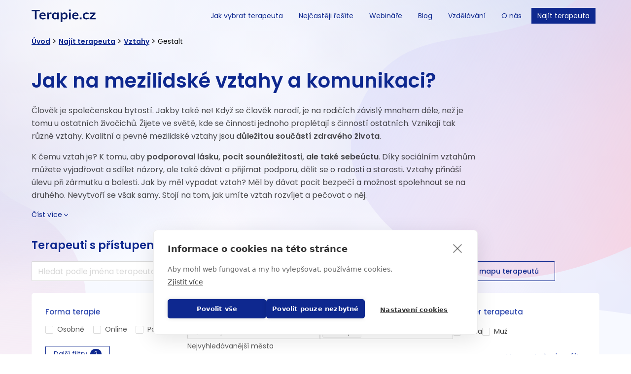

--- FILE ---
content_type: text/html; charset=utf-8
request_url: https://app.terapie.cz/vztahy/gestalt
body_size: 58072
content:
<!DOCTYPE html><html lang="cs"><head><meta charSet="utf-8" class="jsx-3856145267"/><link rel="icon" href="/favicon.ico" class="jsx-3856145267"/><meta name="referrer" content="strict-origin-when-cross-origin" class="jsx-3856145267"/><meta name="viewport" content="width=device-width, initial-scale=1, maximum-scale=1" class="jsx-3856145267"/><meta property="og:url" content="https://terapie.cz"/><meta property="og:type" content="website"/><meta property="og:image" content="https://app.terapie.cz/og.png"/><meta property="og:image:alt" content="@Terapie.cz"/><meta property="og:locale" content="cs_CZ"/><meta property="og:site_name" content="Terapie"/><title>Vztahy, Gestalt | Terapie.cz</title><meta name="robots" content="index,follow"/><meta name="description" content="Vyberte si z ověřených terapeutů, kteří se specializují na vztahy a pomůžou vám cítit se lépe. ✔️ Online i osobní sezení ✔️ Rychlé termíny objednání | Hledáte terapii, ve které se řeší vaše přítomnost? Právě na tu se zaměřuje Gestalt terapie. Jak probíhá?"/><meta property="og:title" content="Vztahy, Gestalt | Terapie.cz"/><meta property="og:description" content="Vyberte si z ověřených terapeutů, kteří se specializují na vztahy a pomůžou vám cítit se lépe. ✔️ Online i osobní sezení ✔️ Rychlé termíny objednání | Hledáte terapii, ve které se řeší vaše přítomnost? Právě na tu se zaměřuje Gestalt terapie. Jak probíhá?"/><link rel="canonical" href="https://app.terapie.cz/vztahy/gestalt"/><link rel="preload" href="/images/logo.svg" as="image" fetchpriority="high"/><meta name="next-head-count" content="17"/><link rel="preload" href="/_next/static/media/9e82d62334b205f4-s.p.woff2" as="font" type="font/woff2" crossorigin="anonymous" data-next-font="size-adjust"/><link rel="preload" href="/_next/static/media/eafabf029ad39a43-s.p.woff2" as="font" type="font/woff2" crossorigin="anonymous" data-next-font="size-adjust"/><link rel="preload" href="/_next/static/media/8888a3826f4a3af4-s.p.woff2" as="font" type="font/woff2" crossorigin="anonymous" data-next-font="size-adjust"/><link rel="preload" href="/_next/static/media/0484562807a97172-s.p.woff2" as="font" type="font/woff2" crossorigin="anonymous" data-next-font="size-adjust"/><link rel="preload" href="/_next/static/css/d8ca99ae66ef3a8f.css" as="style"/><link rel="stylesheet" href="/_next/static/css/d8ca99ae66ef3a8f.css" data-n-g=""/><link rel="preload" href="/_next/static/css/7b7d46e401d52813.css" as="style"/><link rel="stylesheet" href="/_next/static/css/7b7d46e401d52813.css" data-n-p=""/><noscript data-n-css=""></noscript><script defer="" nomodule="" src="/_next/static/chunks/polyfills-78c92fac7aa8fdd8.js"></script><script src="/_next/static/chunks/webpack-24f0a3c965e460ec.js" defer=""></script><script src="/_next/static/chunks/framework-14ed4f8830c5d7d6.js" defer=""></script><script src="/_next/static/chunks/main-c3f015187e80539b.js" defer=""></script><script src="/_next/static/chunks/pages/_app-e19e607f9df0f44c.js" defer=""></script><script src="/_next/static/chunks/cdfd8999-8ce55c60c8ca79d0.js" defer=""></script><script src="/_next/static/chunks/7d0bf13e-7c994e3d648e99a9.js" defer=""></script><script src="/_next/static/chunks/589-5da358370706a3fb.js" defer=""></script><script src="/_next/static/chunks/3402-3d5e5ac09fce2e33.js" defer=""></script><script src="/_next/static/chunks/8982-36184a41efb979c3.js" defer=""></script><script src="/_next/static/chunks/8134-fc5bc85f06262047.js" defer=""></script><script src="/_next/static/chunks/9076-eebd1d43d8071ff2.js" defer=""></script><script src="/_next/static/chunks/6408-bfd6e55d8bbeb483.js" defer=""></script><script src="/_next/static/chunks/4101-0d9863b085fab8cc.js" defer=""></script><script src="/_next/static/chunks/6221-b847c9e4c9a76e7a.js" defer=""></script><script src="/_next/static/chunks/6413-2919ba442fa13516.js" defer=""></script><script src="/_next/static/chunks/8619-f57d2be98efeeb4f.js" defer=""></script><script src="/_next/static/chunks/pages/%5B...slugs%5D-fcc35e1e3e42806c.js" defer=""></script><script src="/_next/static/gqPBzK7NwNUWgH8mGmaSn/_buildManifest.js" defer=""></script><script src="/_next/static/gqPBzK7NwNUWgH8mGmaSn/_ssgManifest.js" defer=""></script><style id="__jsx-3856145267">.font-bold{font-family:'__Poppins_985eb3', '__Poppins_Fallback_985eb3'}</style></head><body><noscript><iframe src="https://www.googletagmanager.com/ns.html?id=GTM-5NHPDSG" height="0" width="0" style="display:none;visibility:hidden"></iframe></noscript><div id="__next"><div style="position:fixed;z-index:9999;top:16px;left:16px;right:16px;bottom:16px;pointer-events:none"></div><main class="jsx-3856145267 __className_7b6816"><div class="background-home-gradient relative"><div class="relative left-0 right-0 top-0 z-0 h-[800px] bg-[url(&#x27;/images/landing/landing-bg.svg&#x27;)] bg-cover bg-top bg-no-repeat"></div><div class="relative mt-[-800px]"><nav class="flex w-full flex-row justify-center pt-4 "><div class="flex w-[90%] max-w-1400 flex-wrap items-center justify-between"><a href="https://www.terapie.cz"><img alt="Terapie.cz logo" loading="lazy" width="130" height="27" decoding="async" data-nimg="1" style="color:transparent" src="/images/logo.svg"/></a><ul class="hidden items-center lg:flex"><li class="lg:ml-2"><a href="https://www.terapie.cz/jak-vybrat-psychoterapeuta" class="whitespace-nowrap text-sm text-purple-700 lg:px-3 text-purple-700">Jak vybrat terapeuta</a></li><li class="lg:ml-2"><a href="https://www.terapie.cz/nejcasteji-resite" class="whitespace-nowrap text-sm text-purple-700 lg:px-3 text-purple-700">Nejčastěji řešíte</a></li><li class="lg:ml-2"><a href="https://www.terapie.cz/webinare" class="whitespace-nowrap text-sm text-purple-700 lg:px-3 text-purple-700">Webináře</a></li><li class="lg:ml-2"><a href="https://www.terapie.cz/blog" class="whitespace-nowrap text-sm text-purple-700 lg:px-3 text-purple-700">Blog</a></li><li class="lg:ml-2"><a href="https://www.terapie.cz/vzdelavani#pro-terapeuty" class="whitespace-nowrap text-sm text-purple-700 lg:px-3 text-purple-700">Vzdělávání</a></li><li class="lg:ml-2"><a href="https://www.terapie.cz/o-nas" class="whitespace-nowrap text-sm text-purple-700 lg:px-3 text-purple-700">O nás</a></li><li class="lg:ml-2"><a href="https://app.terapie.cz" class="whitespace-nowrap text-sm text-purple-700 lg:px-3 w-full inline-block bg-purple-700 hover:bg-purple-800 text-white leading-[2.3] py-[0.125rem] lg:py-0">Najít terapeuta</a></li><div class="ml-2 hidden lg:flex"><div class="google-translate-wrapper"><div id="google-translate-element"></div></div></div></ul><div class="lg:hidden"><button class="flex h-4 w-4 cursor-pointer flex-col items-center justify-around border-none bg-transparent" aria-label="Otevřít menu"><span style="height:2px" class="w-full bg-hamburgerColor"></span><span style="height:2px" class="w-full bg-hamburgerColor"></span><span style="height:2px" class="w-full bg-hamburgerColor"></span></button></div></div><div class="fixed inset-0 z-50 flex h-0 lg:hidden"><div class="fixed inset-0 bg-black transition-opacity duration-200 ease-in-out h-0 opacity-0"></div><div class="fixed inset-y-0 right-0 w-[256px] max-w-xs overflow-y-auto overscroll-none bg-white shadow-lg transition-transform  duration-300 ease-in-out translate-x-full"><div class="p-6"><ul class="text-center"><li class="text-right"><button aria-label="toggle"><svg viewBox="64 64 896 896" data-icon="arrow-right" width="1em" height="1em" fill="currentColor" aria-hidden="true" focusable="false" class="text-purple-700"><path d="M869 487.8L491.2 159.9c-2.9-2.5-6.6-3.9-10.5-3.9h-88.5c-7.4 0-10.8 9.2-5.2 14l350.2 304H152c-4.4 0-8 3.6-8 8v60c0 4.4 3.6 8 8 8h585.1L386.9 854c-5.6 4.9-2.2 14 5.2 14h91.5c1.9 0 3.8-.7 5.2-2L869 536.2a32.07 32.07 0 0 0 0-48.4z"></path></svg></button></li><li class="mb-2 pt-2"><a href="https://www.terapie.cz/jak-vybrat-psychoterapeuta" target="_blank" rel="noreferrer" class="block items-center leading-[2] px-4"><span class="text-sm text-purple-700">Jak vybrat terapeuta</span></a></li><li class="mb-2 pt-2"><a href="https://www.terapie.cz/nejcasteji-resite" target="_blank" rel="noreferrer" class="block items-center leading-[2] px-4"><span class="text-sm text-purple-700">Nejčastěji řešíte</span></a></li><li class="mb-2 pt-2"><a href="https://www.terapie.cz/webinare" target="_blank" rel="noreferrer" class="block items-center leading-[2] px-4"><span class="text-sm text-purple-700">Webináře</span></a></li><li class="mb-2 pt-2"><a href="https://www.terapie.cz/blog" target="_blank" rel="noreferrer" class="block items-center leading-[2] px-4"><span class="text-sm text-purple-700">Blog</span></a></li><li class="mb-2 pt-2"><a href="https://www.terapie.cz/vzdelavani#pro-terapeuty" target="_blank" rel="noreferrer" class="block items-center leading-[2] px-4"><span class="text-sm text-purple-700">Vzdělávání</span></a></li><li class="mb-2 pt-2"><a href="https://www.terapie.cz/o-nas" target="_blank" rel="noreferrer" class="block items-center leading-[2] px-4"><span class="text-sm text-purple-700">O nás</span></a></li><li class="mb-2 pt-2"><a href="https://app.terapie.cz" target="_blank" rel="noreferrer" class="block items-center leading-[2] px-4"><span class="text-sm w-full inline-block bg-purple-700 hover:bg-purple-800 text-white leading-[2.3] py-[0.125rem] lg:py-0">Najít terapeuta</span></a></li></ul></div></div></div></nav><div><div><div class="mx-auto w-[90%] max-w-[1280px] pt-4"><nav class="mb-6 mt-2 "><ol class="flex items-center space-x-1"><li class="text-sm font-semibold text-purple-700 underline"><a href="https://www.terapie.cz/" target="_blank" rel="noreferrer">Úvod</a></li><li><span>&gt;</span></li><li class="text-sm font-semibold text-purple-700 underline"><a href="/">Najít terapeuta</a></li><li><span>&gt;</span></li><li class="text-sm font-semibold text-purple-700 underline"><a href="/vztahy">Vztahy</a></li><li><span>&gt;</span></li><li class="text-sm" data-is-last="true">Gestalt</li></ol></nav></div><div class="mx-auto w-[90%] max-w-[1280px]"><section class="justify-top flex max-w-900 flex-col lg:h-[328px]"><div class="lg:mt-[20px]"></div><div><h1 id="jak-na-mezilidske-vztahy-a-komunikaci" class="text-40 text-purple-700 pb-6 font-semibold">Jak na mezilidské vztahy a komunikaci?</h1><p class="text-base leading-[26px] pb-4 text-[#000000B2]">Člověk je společenskou bytostí. Jakby také ne! Když se člověk narodí, je na rodičích závislý mnohem déle, než je tomu u ostatních živočichů. Žijete ve světě, kde se činnosti jednoho proplétají s činností ostatních. Vznikají tak různé vztahy. Kvalitní a pevné mezilidské vztahy jsou <b class="font-semibold">důležitou součástí zdravého života</b>.</p><p class="text-base leading-[26px] pb-4 text-[#000000B2]">K čemu vztah je? K tomu, aby <b class="font-semibold">podporoval lásku, pocit sounáležitosti, ale také sebeúctu</b>. Díky sociálním vztahům můžete vyjadřovat a sdílet názory, ale také dávat a přijímat podporu, dělit se o radosti a starosti. Vztahy přináší úlevu při zármutku a bolesti. Jak by měl vypadat vztah? Měl by dávat pocit bezpečí a možnost spolehnout se na druhého. Nevytvoří se však samy. Stojí na tom, jak umíte vztah rozvíjet a pečovat o něj.</p></div><button class="pb-4 text-sm text-purple-700"><div class="flex items-center gap-1">Číst více<svg xmlns="http://www.w3.org/2000/svg" viewBox="0 0 20 20" fill="currentColor" class="h-4 w-4"><path fill-rule="evenodd" d="M5.23 7.21a.75.75 0 011.06.02L10 11.168l3.71-3.938a.75.75 0 111.08 1.04l-4.25 4.5a.75.75 0 01-1.08 0l-4.25-4.5a.75.75 0 01.02-1.06z" clip-rule="evenodd"></path></svg></div></button></section></div><div class="mx-auto w-[90%] max-w-7xl pt-4"><h3 class="mb-4 mt-[18px] text-[22px] font-semibold text-purple-700">Terapeuti s přístupem gestalt</h3><form id="searchTherapist"><div class="flex flex-col lg:flex-row lg:gap-7"><div class="flex flex-row"><div class="w-full"><div class=""><div class="relative"><span class="z-2 color absolute left-3 top-1/2 flex -translate-y-1/2 items-center leading-none text-grey-border"><i class="inline-block text-center align-middle normal-case text-grey-border"></i></span><input aria-label="search" id="search" type="text" class="box-border inline-block h-10 w-full list-none overflow-ellipsis rounded-sm border-px border-grey-border py-1 text-base font-normal tabular-nums text-grey-disabled duration-300 placeholder:text-grey-border hover:border-px  focus:border-px  focus:text-grey-disabled focus:shadow-sm focus:outline-0 focus:ring-2 focus:ring-opacity-20 rounded-r-none border-r-0 hover:border-r-0 lg:min-w-[481px] pl-3 hover:border-purple-700 focus:border-purple-700 focus:ring-purple-700" placeholder="Hledat podle jména terapeuta" value=""/></div></div></div><button aria-label="button-primary" class="flex h-10 max-h-10 items-center justify-center rounded-sm px-4 transition-colors duration-300 w-full bg-purple-700 font-medium text-white hover:bg-purple-500 active:bg-purple-900 disabled:bg-grey-disabledBtn text-base max-w-[60px] rounded-l-none border-l-0" type="submit"><svg viewBox="64 64 896 896" data-icon="search" width="1em" height="1em" fill="currentColor" aria-hidden="true" focusable="false"><path d="M909.6 854.5L649.9 594.8C690.2 542.7 712 479 712 412c0-80.2-31.3-155.4-87.9-212.1-56.6-56.7-132-87.9-212.1-87.9s-155.5 31.3-212.1 87.9C143.2 256.5 112 331.8 112 412c0 80.1 31.3 155.5 87.9 212.1C256.5 680.8 331.8 712 412 712c67 0 130.6-21.8 182.7-62l259.7 259.6a8.2 8.2 0 0 0 11.6 0l43.6-43.5a8.2 8.2 0 0 0 0-11.6zM570.4 570.4C528 612.7 471.8 636 412 636s-116-23.3-158.4-65.6C211.3 528 188 471.8 188 412s23.3-116.1 65.6-158.4C296 211.3 352.2 188 412 188s116.1 23.2 158.4 65.6S636 352.2 636 412s-23.3 116.1-65.6 158.4z"></path></svg></button></div><div class="mt-4 flex w-full flex-col gap-2 lg:mt-0 lg:flex-row"><button aria-label="button-secondary" class="flex h-10 max-h-10 items-center justify-center rounded-sm px-4 transition-colors duration-300 w-full hover:shadow-ld-purple-800 border-px border-purple-700 text-purple-700 text-base lg:max-w-fit" type="button"><a href="/vyberterapeuta"><p class="mx-4 text-[14px] font-medium">Průvodce výběrem terapeuta</p></a></button><button aria-label="button-secondary" class="flex h-10 max-h-10 items-center justify-center rounded-sm px-4 transition-colors duration-300 w-full hover:shadow-ld-purple-800 border-px border-purple-700 text-purple-700 text-base lg:max-w-fit" type="button"><p class="mx-4 text-[14px] font-medium">Zobrazit mapu terapeutů</p></button></div></div></form><div class="mt-6 flex w-full flex-col justify-between rounded-md bg-white px-7 pb-5 pt-7 shadow-sm"><form class="flex flex-col flex-wrap"><div class="flex flex-col justify-between gap-8 md:flex-row lg:h-18"><div class="flex w-full flex-col items-start lg:max-w-[288px]"><p class="text-[15px] font-medium text-purple-600">Forma terapie</p><div class="flex w-full gap-3 pb-1 pt-3 md:justify-between"><div><div class="flex items-center gap-1"><div class="flex text-left"><span class="border-box inline-block"><input aria-label="in-person" name="in-person" type="checkbox" class="form-checkbox mr-2 h-4 w-4 cursor-pointer rounded-sm border-grey-border text-purple-700 transition-colors duration-300 focus:ring-0" value="false"/><label class=" w-full cursor-pointer text-sm font-normal text-grey-subtitle"><span class="text-sm text-grey-opacity65">Osobně</span></label></span></div></div></div><div><div class="flex items-center gap-1"><div class="flex text-left"><span class="border-box inline-block"><input aria-label="online" name="online" type="checkbox" class="form-checkbox mr-2 h-4 w-4 cursor-pointer rounded-sm border-grey-border text-purple-700 transition-colors duration-300 focus:ring-0" value="false"/><label class=" w-full cursor-pointer text-sm font-normal text-grey-subtitle"><span class="text-sm text-grey-opacity65">Online</span></label></span></div></div></div><div><div class="flex items-center gap-1"><div class="flex text-left"><span class="border-box inline-block"><input aria-label="phone" name="phone" type="checkbox" class="form-checkbox mr-2 h-4 w-4 cursor-pointer rounded-sm border-grey-border text-purple-700 transition-colors duration-300 focus:ring-0" value="false"/><label class=" w-full cursor-pointer text-sm font-normal text-grey-subtitle"><span class="text-sm text-grey-opacity65">Po telefonu</span></label></span></div></div></div></div></div><div class="flex flex-1 flex-col"><div class="flex w-full flex-col"><p class="text-[15px] font-medium text-purple-600">Lokalita</p><div class="flex w-full flex-col justify-start gap-2 pb-1 pt-3"><div data-headlessui-state=""><div class="relative w-full"><div><div class="relative"><span class="z-2 color absolute left-3 top-1/2 flex -translate-y-1/2 items-center leading-none text-grey-border"><i class="inline-block text-center align-middle normal-case text-grey-border"></i><svg viewBox="64 64 896 896" data-icon="environment" width="1em" height="1em" fill="currentColor" aria-hidden="true" focusable="false"><path d="M854.6 289.1a362.49 362.49 0 0 0-79.9-115.7 370.83 370.83 0 0 0-118.2-77.8C610.7 76.6 562.1 67 512 67c-50.1 0-98.7 9.6-144.5 28.5-44.3 18.3-84 44.5-118.2 77.8A363.6 363.6 0 0 0 169.4 289c-19.5 45-29.4 92.8-29.4 142 0 70.6 16.9 140.9 50.1 208.7 26.7 54.5 64 107.6 111 158.1 80.3 86.2 164.5 138.9 188.4 153a43.9 43.9 0 0 0 22.4 6.1c7.8 0 15.5-2 22.4-6.1 23.9-14.1 108.1-66.8 188.4-153 47-50.4 84.3-103.6 111-158.1C867.1 572 884 501.8 884 431.1c0-49.2-9.9-97-29.4-142zM512 880.2c-65.9-41.9-300-207.8-300-449.1 0-77.9 31.1-151.1 87.6-206.3C356.3 169.5 431.7 139 512 139s155.7 30.5 212.4 85.9C780.9 280 812 353.2 812 431.1c0 241.3-234.1 407.2-300 449.1zm0-617.2c-97.2 0-176 78.8-176 176s78.8 176 176 176 176-78.8 176-176-78.8-176-176-176zm79.2 255.2A111.6 111.6 0 0 1 512 551c-29.9 0-58-11.7-79.2-32.8A111.6 111.6 0 0 1 400 439c0-29.9 11.7-58 32.8-79.2C454 338.6 482.1 327 512 327c29.9 0 58 11.6 79.2 32.8C612.4 381 624 409.1 624 439c0 29.9-11.6 58-32.8 79.2z"></path></svg></span><input autoComplete="off" class="box-border inline-block h-10 w-full list-none overflow-ellipsis rounded-sm border-px border-grey-border py-1 text-base font-normal tabular-nums text-grey-disabled duration-300 placeholder:text-grey-border hover:border-px  focus:border-px  focus:text-grey-disabled focus:shadow-sm focus:outline-0 focus:ring-2 focus:ring-opacity-20 w-full h-8 pl-2 text-sm pl-8 hover:border-purple-700 focus:border-purple-700 focus:ring-purple-700" placeholder="Zadejte město" id="headlessui-combobox-input-:R4ucj5mssm:" role="combobox" type="text" aria-expanded="false" aria-autocomplete="list" data-headlessui-state=""/></div></div></div></div><div class="z-10 flex w-full flex-col pt-3"></div></div></div></div><div class="flex flex-1 flex-col"><p class="text-[15px] font-medium text-purple-600 ">Co vás trápí?</p><div class="pb-1 pt-3"><div data-headlessui-state=""><div class="relative z-0 z-0"><span class="inline-block w-full"><button class="focus:shadow-outline-blue relative inline-flex min-h-[32px] w-full cursor-text items-center justify-between rounded-sm border-px border-grey-border bg-white pl-1 text-left text-sm text-grey-opacity65 hover:border-purple-700 focus:outline-none focus:ring-2 focus:ring-opacity-20 hover:border-purple-700 focus:border-purple-700 focus:ring-purple-700" id="headlessui-listbox-button-:Rdkr5mssm:" type="button" aria-haspopup="listbox" aria-expanded="false" data-headlessui-state=""><span class="flex flex-wrap items-center text-[#bfbfbf]"><p class="ml-2">Vyberte problémy</p></span><span><svg xmlns="http://www.w3.org/2000/svg" viewBox="0 0 20 20" fill="currentColor" class="text-grey-opacity20 duration-600 mr-1 h-5 w-5 transform transition-transform ease-out"><path fill-rule="evenodd" d="M5.23 7.21a.75.75 0 011.06.02L10 11.168l3.71-3.938a.75.75 0 111.08 1.04l-4.25 4.5a.75.75 0 01-1.08 0l-4.25-4.5a.75.75 0 01.02-1.06z" clip-rule="evenodd"></path></svg></span></button></span></div></div></div></div><div class="flex flex-1 flex-col"><p class="text-[15px] font-medium text-purple-600">Gender terapeuta</p><div class="flex justify-start gap-6 pb-1 pt-3 md:pt-4"><div><div class="flex items-center gap-1"><div class="flex text-left"><span class="border-box inline-block"><input aria-label="woman" name="woman" type="checkbox" class="form-checkbox mr-2 h-4 w-4 cursor-pointer rounded-sm border-grey-border text-purple-700 transition-colors duration-300 focus:ring-0" value="false"/><label class=" w-full cursor-pointer text-sm font-normal text-grey-subtitle">Žena</label></span></div></div></div><div><div class="flex items-center gap-1"><div class="flex text-left"><span class="border-box inline-block"><input aria-label="man" name="man" type="checkbox" class="form-checkbox mr-2 h-4 w-4 cursor-pointer rounded-sm border-grey-border text-purple-700 transition-colors duration-300 focus:ring-0" value="false"/><label class=" w-full cursor-pointer text-sm font-normal text-grey-subtitle">Muž</label></span></div></div></div></div></div></div><div class="z-0 mt-2 flex w-full flex-col items-end justify-between md:flex-row"><button aria-label="button-secondary" class="flex h-10 max-h-10 items-center justify-center rounded-sm px-4 transition-colors duration-300 w-full hover:shadow-ld-purple-800 border-px border-purple-700 text-purple-700 h-8 text-sm max-w-fit" type="button">Další filtry</button><button aria-label="reset all" class="mt-4 flex max-w-[220px] items-center text-sm text-purple-600 underline md:mt-0" type="button">Vymazat všechny filtry</button></div></form></div><div class="mt-2 flex min-h-[32px] flex-wrap pl-7"></div><div class="flex max-h-[61px] w-full justify-center overflow-y-hidden"><div class="my-5 text-center text-sm">Našli jsme<!-- --> <b class="whitespace-nowrap">145<!-- --> terapeutů</b>, kteří vám můžou pomoci.</div></div><div class="flex flex-col"><div class="mb-3 mt-2"><div class="grid grid-cols-24 overflow-hidden rounded bg-white shadow"><div class="relative col-span-9 cursor-pointer md:col-span-5 lg:col-span-4"><a href="/profile/840-Igor-Mikriukov?slugs=vztahy&amp;slugs=gestalt"><img alt="Fotografie terapeuta" loading="lazy" width="400" height="500" decoding="async" data-nimg="1" class="h-[270px] w-full object-cover object-top" style="color:transparent;background-size:cover;background-position:50% 50%;background-repeat:no-repeat;background-image:url(&quot;data:image/svg+xml;charset=utf-8,%3Csvg xmlns=&#x27;http%3A//www.w3.org/2000/svg&#x27; viewBox=&#x27;0 0 400 500&#x27;%3E%3Cfilter id=&#x27;b&#x27; color-interpolation-filters=&#x27;sRGB&#x27;%3E%3CfeGaussianBlur stdDeviation=&#x27;20&#x27;/%3E%3C/filter%3E%3Cimage preserveAspectRatio=&#x27;none&#x27; filter=&#x27;url(%23b)&#x27; x=&#x27;0&#x27; y=&#x27;0&#x27; height=&#x27;100%25&#x27; width=&#x27;100%25&#x27; href=&#x27;[data-uri]&#x27;/%3E%3C/svg%3E&quot;)" src="https://notum-storage-psychoterapie.s3.eu-central-1.amazonaws.com/small_IMG_0888_1_dcccc53b38.jpeg"/></a></div><div class="col-span-15 md:col-span-8 lg:col-span-11"><div class="p-3 md:p-4"><a href="/profile/840-Igor-Mikriukov?slugs=vztahy&amp;slugs=gestalt"><h2 class="mb-2 mr-2 text-19 font-semibold text-purple-700 md:mb-0">Mgr. Igor Mikriukov</h2></a><div class="flex flex-col gap-2"><div class="flex flex-wrap"><div class="mb-2 mr-2 flex items-center gap-2.5"><svg width="1rem" height="1rem" viewBox="0 0 36 36" fill="currentColor" class="w-[14px]" xmlns="http://www.w3.org/2000/svg"><path d="M28.7658 9.04659C28.0094 7.30235 26.9188 5.7231 25.5555 4.39792C24.1878 3.06078 22.5754 1.9995 20.8064 1.27203C18.9662 0.508639 17.0136 0.122925 15.0006 0.122925C12.9877 0.122925 11.035 0.508639 9.19481 1.26801C7.4149 2.00328 5.81981 3.05596 4.4457 4.39391C3.08334 5.71982 1.99286 7.2989 1.23543 9.04257C0.451952 10.8506 0.054184 12.7711 0.054184 14.7479C0.054184 17.5845 0.733202 20.4091 2.06713 23.1332C3.1399 25.3229 4.63856 27.4564 6.52695 29.4854C9.75329 32.9488 13.1363 35.0662 14.0966 35.6327C14.3692 35.7937 14.68 35.8784 14.9966 35.8778C15.31 35.8778 15.6194 35.7975 15.8966 35.6327C16.8569 35.0662 20.2399 32.9488 23.4662 29.4854C25.3546 27.4604 26.8533 25.3229 27.9261 23.1332C29.268 20.4131 29.947 17.5926 29.947 14.7519C29.947 12.7752 29.5493 10.8546 28.7658 9.04659ZM15.0006 32.7961C12.3528 31.1127 2.94704 24.447 2.94704 14.7519C2.94704 11.622 4.1966 8.68096 6.46668 6.4631C8.74481 4.24123 11.7743 3.01578 15.0006 3.01578C18.227 3.01578 21.2564 4.24123 23.5345 6.46712C25.8046 8.68096 27.0542 11.622 27.0542 14.7519C27.0542 24.447 17.6484 31.1127 15.0006 32.7961ZM15.0006 7.99792C11.0953 7.99792 7.92918 11.164 7.92918 15.0694C7.92918 18.9747 11.0953 22.1408 15.0006 22.1408C18.906 22.1408 22.072 18.9747 22.072 15.0694C22.072 11.164 18.906 7.99792 15.0006 7.99792ZM18.1828 18.2515C17.7654 18.6701 17.2694 19.002 16.7233 19.2281C16.1772 19.4543 15.5917 19.5703 15.0006 19.5694C13.7993 19.5694 12.6703 19.0993 11.8185 18.2515C11.3999 17.8341 11.068 17.3381 10.8418 16.792C10.6157 16.2459 10.4997 15.6604 10.5006 15.0694C10.5006 13.868 10.9707 12.739 11.8185 11.8872C12.6703 11.0354 13.7993 10.5694 15.0006 10.5694C16.202 10.5694 17.331 11.0354 18.1828 11.8872C19.0345 12.739 19.5006 13.868 19.5006 15.0694C19.5006 16.2707 19.0345 17.3997 18.1828 18.2515Z"></path></svg><span class="text-sm">Praha 6</span></div><div class="flex"><div class="mx-2 hidden lg:block">|</div><div class="mb-2 mr-2 flex items-center gap-2.5"><svg width="1rem" height="1rem" viewBox="0 0 36 36" fill="currentColor" class="w-[14px]" xmlns="http://www.w3.org/2000/svg"><path d="M18 0C8.05982 0 0 8.05982 0 18C0 27.9402 8.05982 36 18 36C27.9402 36 36 27.9402 36 18C36 8.05982 27.9402 0 18 0ZM18 32.9464C9.74732 32.9464 3.05357 26.2527 3.05357 18C3.05357 9.74732 9.74732 3.05357 18 3.05357C26.2527 3.05357 32.9464 9.74732 32.9464 18C32.9464 26.2527 26.2527 32.9464 18 32.9464ZM22.729 9.29732C22.0902 9.1567 21.3469 9.08036 20.5071 9.08036C16.2201 9.08036 13.3192 11.3183 12.5277 15.1031H11.25C11.0732 15.1031 10.9286 15.2478 10.9286 15.4246V16.5174C10.9286 16.6942 11.0732 16.8388 11.25 16.8388H12.3107C12.2987 17.0036 12.2987 17.1763 12.2987 17.3531V18.8357H11.25C11.0732 18.8357 10.9286 18.9804 10.9286 19.1571V20.25C10.9286 20.4268 11.0732 20.5714 11.25 20.5714H12.4634C13.1545 24.5571 16.0955 26.9196 20.5071 26.9196C21.3469 26.9196 22.0902 26.8513 22.729 26.7147C22.8777 26.6826 22.9862 26.554 22.9862 26.4013V24.6817C22.9862 24.4808 22.8013 24.3281 22.6045 24.3683C22.0138 24.4808 21.3228 24.533 20.5232 24.533C17.771 24.533 15.9228 23.0625 15.308 20.5714H20.5554C20.7321 20.5714 20.8768 20.4268 20.8768 20.25V19.1571C20.8768 18.9804 20.7321 18.8357 20.5554 18.8357H15.075V17.3893C15.075 17.2004 15.075 17.0116 15.0871 16.8348H20.5473C20.7241 16.8348 20.8688 16.6902 20.8688 16.5134V15.4205C20.8688 15.2437 20.7241 15.0991 20.5473 15.0991H15.3924C16.0835 12.8129 17.8955 11.467 20.5192 11.467C21.3188 11.467 22.0098 11.5272 22.5964 11.6437C22.643 11.6533 22.6911 11.6523 22.7373 11.641C22.7834 11.6297 22.8265 11.6083 22.8634 11.5783C22.9003 11.5483 22.9301 11.5105 22.9506 11.4677C22.9711 11.4248 22.9819 11.3779 22.9821 11.3304V9.61071C22.9821 9.45804 22.8777 9.32946 22.729 9.29732V9.29732Z"></path></svg><span class="text-sm">od 1800 Kč s DPH</span></div></div><div class="mb-2 flex flex-row gap-1 md:mb-0"><div class="mx-2 hidden lg:block">|</div><svg height="18" width="18" viewBox="0 0 16 16" fill="currentColor" xmlns="http://www.w3.org/2000/svg"><g clip-path="url(#clip0_8103_752)"><path d="M14.3478 8.40549C14.6411 8.01794 14.8035 7.54311 14.8035 7.04908C14.8035 6.26526 14.3653 5.52334 13.66 5.10961C13.4785 5.00311 13.2717 4.94707 13.0613 4.94726H8.87508L8.97982 2.8018C9.00426 2.28333 8.82096 1.79104 8.46484 1.41572C8.29007 1.23072 8.07922 1.08353 7.84532 0.983247C7.61142 0.882961 7.35943 0.831708 7.10494 0.832654C6.19718 0.832654 5.39416 1.44365 5.15325 2.31824L3.6537 7.74736H1.39651C1.08753 7.74736 0.837891 7.99699 0.837891 8.30598V14.6603C0.837891 14.9693 1.08753 15.2189 1.39651 15.2189H11.8934C12.054 15.2189 12.2111 15.1875 12.356 15.1247C13.1869 14.7703 13.7229 13.9585 13.7229 13.0578C13.7229 12.8378 13.6915 12.6213 13.6286 12.4119C13.9219 12.0243 14.0842 11.5495 14.0842 11.0555C14.0842 10.8355 14.0528 10.619 13.99 10.4095C14.2832 10.022 14.4456 9.54717 14.4456 9.05314C14.4421 8.83318 14.4107 8.61497 14.3478 8.40549V8.40549ZM2.09479 13.962V9.00426H3.50881V13.962H2.09479ZM13.2044 7.79973L12.8221 8.13141L13.0647 8.57482C13.1447 8.72088 13.1861 8.88489 13.1852 9.05139C13.1852 9.33943 13.0595 9.61351 12.843 9.80204L12.4607 10.1337L12.7034 10.5771C12.7833 10.7232 12.8248 10.8872 12.8238 11.0537C12.8238 11.3417 12.6982 11.6158 12.4817 11.8044L12.0994 12.136L12.342 12.5794C12.422 12.7255 12.4634 12.8895 12.4625 13.056C12.4625 13.4471 12.2321 13.7997 11.8759 13.9603H4.62605V8.9484L6.36302 2.65516C6.40781 2.49386 6.50396 2.35155 6.63689 2.2498C6.76983 2.14806 6.9323 2.09241 7.0997 2.0913C7.23238 2.0913 7.3633 2.12971 7.46805 2.20826C7.64087 2.33744 7.73339 2.53296 7.72292 2.7407L7.55533 6.20416H13.0438C13.3545 6.39444 13.5466 6.71565 13.5466 7.04908C13.5466 7.33712 13.4209 7.60945 13.2044 7.79973Z" fill="black" fill-opacity="0.65"></path></g><defs><clipPath id="clip0_8103_752"><rect width="15.6414" height="15.6414" fill="white" transform="translate(0 0.206421)"></rect></clipPath></defs></svg><div class="cursor-pointer text-sm underline md:text-grey-title">10 doporučení</div></div><div class="flex w-full items-center gap-2.5 text-green-700"><svg width="1rem" height="1rem" viewBox="0 0 36 36" fill="currentColor" class="w-[14px]" xmlns="http://www.w3.org/2000/svg"><path d="M18 2.25C9.30234 2.25 2.25 9.30234 2.25 18C2.25 26.6977 9.30234 33.75 18 33.75C26.6977 33.75 33.75 26.6977 33.75 18C33.75 9.30234 26.6977 2.25 18 2.25ZM24.8027 12.8566L17.3988 23.1223C17.2953 23.2667 17.1589 23.3844 17.0009 23.4656C16.8428 23.5468 16.6677 23.5891 16.49 23.5891C16.3124 23.5891 16.1372 23.5468 15.9792 23.4656C15.8211 23.3844 15.6847 23.2667 15.5813 23.1223L11.1973 17.0473C11.0637 16.8609 11.1973 16.6008 11.4258 16.6008H13.0746C13.4332 16.6008 13.7742 16.773 13.9852 17.0684L16.4883 20.5418L22.0148 12.8777C22.2258 12.5859 22.5633 12.4102 22.9254 12.4102H24.5742C24.8027 12.4102 24.9363 12.6703 24.8027 12.8566Z"></path></svg><span class="text-13">Přijímá nové klienty</span></div><div class="mb-2 mt-3 flex w-full flex-wrap gap-x-4 gap-y-2"><div class="flex items-center border-l-2 bg-gray-50 px-1 py-1.5 border-l-purple-400"><div class="ml-1 mr-2"><svg width="1rem" height="1rem" viewBox="0 0 36 36" fill="currentColor" class="w-[14px]" xmlns="http://www.w3.org/2000/svg"><path d="M31.9207 28.1042C31.1628 26.3089 30.0629 24.6781 28.6824 23.3028C27.306 21.9235 25.6755 20.8238 23.881 20.0644C23.8649 20.0564 23.8489 20.0524 23.8328 20.0443C26.3359 18.2363 27.9632 15.2912 27.9632 11.9684C27.9632 6.46397 23.5033 2.00415 17.9989 2.00415C12.4944 2.00415 8.03459 6.46397 8.03459 11.9684C8.03459 15.2912 9.66182 18.2363 12.1649 20.0483C12.1489 20.0564 12.1328 20.0604 12.1167 20.0684C10.3167 20.8278 8.70155 21.9167 7.31539 23.3068C5.9361 24.6832 4.83639 26.3137 4.077 28.1082C3.33097 29.865 2.92862 31.7485 2.89173 33.6568C2.89066 33.6997 2.89818 33.7424 2.91385 33.7823C2.92953 33.8222 2.95303 33.8586 2.98299 33.8893C3.01294 33.92 3.04874 33.9444 3.08827 33.9611C3.1278 33.9777 3.17027 33.9863 3.21316 33.9863H5.62388C5.80066 33.9863 5.94129 33.8457 5.9453 33.6729C6.02566 30.5711 7.2712 27.6662 9.47298 25.4644C11.7511 23.1863 14.7766 21.9327 17.9989 21.9327C21.2212 21.9327 24.2466 23.1863 26.5248 25.4644C28.7266 27.6662 29.9721 30.5711 30.0524 33.6729C30.0565 33.8497 30.1971 33.9863 30.3739 33.9863H32.7846C32.8275 33.9863 32.8699 33.9777 32.9095 33.9611C32.949 33.9444 32.9848 33.92 33.0148 33.8893C33.0447 33.8586 33.0682 33.8222 33.0839 33.7823C33.0996 33.7424 33.1071 33.6997 33.106 33.6568C33.0658 31.7363 32.6681 29.868 31.9207 28.1042ZM17.9989 18.8792C16.1547 18.8792 14.419 18.16 13.1132 16.8542C11.8074 15.5483 11.0882 13.8126 11.0882 11.9684C11.0882 10.1242 11.8074 8.38853 13.1132 7.08272C14.419 5.77692 16.1547 5.05772 17.9989 5.05772C19.8431 5.05772 21.5788 5.77692 22.8846 7.08272C24.1904 8.38853 24.9096 10.1242 24.9096 11.9684C24.9096 13.8126 24.1904 15.5483 22.8846 16.8542C21.5788 18.16 19.8431 18.8792 17.9989 18.8792Z"></path></svg></div><span class="text-12 undefined">Osobně</span></div><div class="flex items-center border-l-2 bg-gray-50 px-1 py-1.5 border-l-purple-400"><div class="ml-1 mr-2"><svg width="1rem" height="1rem" viewBox="0 0 36 36" fill="currentColor" class="w-[14px]" xmlns="http://www.w3.org/2000/svg"><path d="M35.875 31.3908L33.4442 22.8287V4.18586C33.4442 3.4747 32.8696 2.90015 32.1585 2.90015H3.87276C3.1616 2.90015 2.58704 3.4747 2.58704 4.18586V22.8287L0.156239 31.3908C-0.1451 32.2305 0.47365 33.1144 1.36561 33.1144H34.6656C35.5576 33.1144 36.1763 32.2305 35.875 31.3908ZM5.4799 5.793H30.5513V21.6635H5.4799V5.793ZM14.6527 30.2216L14.9781 28.735H21.017L21.3424 30.2216H14.6527ZM23.6527 30.2216L22.8853 26.7381C22.8531 26.5894 22.7205 26.485 22.5719 26.485H13.4272C13.2745 26.485 13.146 26.5894 13.1138 26.7381L12.3464 30.2216H3.49508L5.19463 24.235H30.8366L32.5361 30.2216H23.6527Z"></path></svg></div><span class="text-12 undefined">Online</span></div><div class="flex items-center border-l-2 bg-gray-50 px-1 py-1.5 border-l-purple-400"><div class="ml-1 mr-2"><svg width="1rem" height="1rem" viewBox="0 0 36 36" fill="currentColor" class="w-[14px]" xmlns="http://www.w3.org/2000/svg"><path d="M31.6698 6.02397L27.3908 1.74897C26.8685 1.22665 26.1693 0.93335 25.4301 0.93335C24.6908 0.93335 23.9917 1.22264 23.4693 1.74897L18.8609 6.34942C18.3385 6.87174 18.0452 7.57487 18.0452 8.31415C18.0452 9.05746 18.3345 9.75255 18.8609 10.2789L22.4609 13.8829C21.6408 15.7937 20.4624 17.5299 18.9894 18.9976C17.5149 20.4802 15.7912 21.6494 13.8787 22.4771L10.2787 18.8731C9.7564 18.3508 9.05729 18.0575 8.31801 18.0575C7.95336 18.0561 7.59211 18.1276 7.25543 18.2676C6.91875 18.4077 6.6134 18.6135 6.35729 18.8731L1.74479 23.4735C1.22247 23.9959 0.929169 24.699 0.929169 25.4383C0.929169 26.1816 1.21845 26.8767 1.74479 27.403L6.01979 31.678C6.91176 32.57 8.14122 33.0802 9.40283 33.0802C9.66399 33.0802 9.91712 33.0601 10.1743 33.0159C15.4939 32.14 20.7734 29.3075 25.0363 25.0485C29.2952 20.7816 32.1238 15.5021 33.0077 10.1784C33.2609 8.66773 32.7546 7.11281 31.6698 6.02397ZM30.1591 9.70032C29.3756 14.4374 26.8283 19.1624 22.9912 22.9994C19.1542 26.8365 14.4332 29.3838 9.69613 30.1673C9.10149 30.2677 8.49078 30.0668 8.05685 29.6369L3.85819 25.4383L8.30997 20.9825L13.1234 25.8039L13.1595 25.84L14.0274 25.5186C16.6588 24.5511 19.0484 23.023 21.0305 21.0402C23.0126 19.0574 24.5398 16.6673 25.5064 14.0356L25.8278 13.1677L20.9743 8.31817L25.426 3.86237L29.6247 8.06103C30.0586 8.49496 30.2595 9.10567 30.1591 9.70032Z"></path></svg></div><span class="text-12 undefined">Po telefonu</span></div></div><div class="hidden w-full md:block"><p class="perex-clamp mb-2 mt-1.5 max-h-[100px] overflow-ellipsis text-13">V terapii je pro mě důležitá laskavost, přijetí a respekt. Nabízím vám bezpečné prostředí, ve kterém budeme společně pracovat na tom, co vás trápí.
</p></div><div class="mb-2 hidden flex-wrap gap-2 md:flex"><div class="flex items-center border-l-2 bg-gray-50 px-1 py-1.5  border-l-[#ecb6c2]"><span class="text-12 undefined">deprese</span></div><div class="flex items-center border-l-2 bg-gray-50 px-1 py-1.5  border-l-[#ecb6c2]"><span class="text-12 undefined">vztahy</span></div><div class="flex items-center border-l-2 bg-gray-50 px-1 py-1.5  border-l-[#ecb6c2]"><span class="text-12 undefined">úzkosti</span></div></div></div></div></div></div><div class="col-span-24 px-2 pb-1 pt-3 md:col-span-11 md:p-3 lg:col-span-9"><div class="flex h-full flex-col justify-between"><div class="z-0 md:block"><div class="flex items-center pr-4 text-grey-opacity65 sm:items-start sm:justify-end"><svg viewBox="0 0 36 36" fill="currentColor" class="mr-2 h-4 w-4 shrink-0 md:mt-1" xmlns="http://www.w3.org/2000/svg"><path d="M32.7863 4.8263H26.0363V2.25487C26.0363 2.07808 25.8917 1.93344 25.7149 1.93344H23.4649C23.2881 1.93344 23.1435 2.07808 23.1435 2.25487V4.8263H12.8577V2.25487C12.8577 2.07808 12.7131 1.93344 12.5363 1.93344H10.2863C10.1095 1.93344 9.96488 2.07808 9.96488 2.25487V4.8263H3.21488C2.50372 4.8263 1.92917 5.40085 1.92917 6.11201V32.7906C1.92917 33.5017 2.50372 34.0763 3.21488 34.0763H32.7863C33.4975 34.0763 34.072 33.5017 34.072 32.7906V6.11201C34.072 5.40085 33.4975 4.8263 32.7863 4.8263ZM31.1792 31.1834H4.82203V15.9156H31.1792V31.1834ZM4.82203 13.1834V7.71916H9.96488V9.64773C9.96488 9.82451 10.1095 9.96916 10.2863 9.96916H12.5363C12.7131 9.96916 12.8577 9.82451 12.8577 9.64773V7.71916H23.1435V9.64773C23.1435 9.82451 23.2881 9.96916 23.4649 9.96916H25.7149C25.8917 9.96916 26.0363 9.82451 26.0363 9.64773V7.71916H31.1792V13.1834H4.82203Z"></path></svg><span class="text-[13px] sm:text-right md:max-w-[260px] lg:max-w-[320px]">Terapeut nemá vypsané nyní žádné termíny</span></div></div><div class="md:hidden"><p class="perex-clamp mb-3 mt-[1.25rem] max-h-[100px] overflow-ellipsis text-13 md:mb-2 md:mt-1.5">V terapii je pro mě důležitá laskavost, přijetí a respekt. Nabízím vám bezpečné prostředí, ve kterém budeme společně pracovat na tom, co vás trápí.
</p></div><div class="flex flex-wrap gap-2 md:hidden"><div class="flex items-center border-l-2 bg-gray-50 px-1 py-1.5  border-l-[#ecb6c2]"><span class="text-12 undefined">deprese</span></div><div class="flex items-center border-l-2 bg-gray-50 px-1 py-1.5  border-l-[#ecb6c2]"><span class="text-12 undefined">vztahy</span></div><div class="flex items-center border-l-2 bg-gray-50 px-1 py-1.5  border-l-[#ecb6c2]"><span class="text-12 undefined">úzkosti</span></div></div><div class="flex flex-wrap justify-between pt-[0.9rem] sm:flex-nowrap sm:gap-2 md:justify-end"><div class="w-full md:w-auto md:px-1 "><a class="flex w-full items-center justify-center rounded-sm px-4 transition-colors duration-300 hover:shadow-ld-purple-800 border-px border-purple-700 text-purple-700 h-8 text-sm mb-3 h-[34px] px-[19px] py-[16px]" href="/profile/840-Igor-Mikriukov?slugs=vztahy&amp;slugs=gestalt">Zobrazit profil</a></div><div class="w-full md:w-auto"><a class="flex w-full items-center justify-center rounded-sm px-4 transition-colors duration-300 bg-purple-700 font-medium text-white hover:bg-purple-500 active:bg-purple-900 disabled:bg-grey-disabledBtn h-8 text-sm mb-3 h-[34px] px-6 py-[18px]" href="/reservation/840-Igor-Mikriukov?slugs=vztahy&amp;slugs=gestalt">Kontaktovat</a></div></div></div></div></div></div><div class="mb-3 mt-2"><div class="grid grid-cols-24 overflow-hidden rounded bg-white shadow"><div class="relative col-span-9 cursor-pointer md:col-span-5 lg:col-span-4"><a href="/profile/2372-Adi-Hasanbasic?slugs=vztahy&amp;slugs=gestalt"><img alt="Fotografie terapeuta" loading="lazy" width="500" height="500" decoding="async" data-nimg="1" class="h-[270px] w-full object-cover object-top" style="color:transparent;background-size:cover;background-position:50% 50%;background-repeat:no-repeat;background-image:url(&quot;data:image/svg+xml;charset=utf-8,%3Csvg xmlns=&#x27;http%3A//www.w3.org/2000/svg&#x27; viewBox=&#x27;0 0 500 500&#x27;%3E%3Cfilter id=&#x27;b&#x27; color-interpolation-filters=&#x27;sRGB&#x27;%3E%3CfeGaussianBlur stdDeviation=&#x27;20&#x27;/%3E%3C/filter%3E%3Cimage preserveAspectRatio=&#x27;none&#x27; filter=&#x27;url(%23b)&#x27; x=&#x27;0&#x27; y=&#x27;0&#x27; height=&#x27;100%25&#x27; width=&#x27;100%25&#x27; href=&#x27;[data-uri]&#x27;/%3E%3C/svg%3E&quot;)" src="https://notum-storage-psychoterapie.s3.eu-central-1.amazonaws.com/small_Adi_Hasanbasic_6b83759ab2.jpg"/></a></div><div class="col-span-15 md:col-span-8 lg:col-span-11"><div class="p-3 md:p-4"><a href="/profile/2372-Adi-Hasanbasic?slugs=vztahy&amp;slugs=gestalt"><h2 class="mb-2 mr-2 text-19 font-semibold text-purple-700 md:mb-0">Mgr. et Mgr. Adi Hasanbašić</h2></a><div class="flex flex-col gap-2"><div class="flex flex-wrap"><div class="mb-2 mr-2 flex items-center gap-2.5"><svg width="1rem" height="1rem" viewBox="0 0 36 36" fill="currentColor" class="w-[14px]" xmlns="http://www.w3.org/2000/svg"><path d="M28.7658 9.04659C28.0094 7.30235 26.9188 5.7231 25.5555 4.39792C24.1878 3.06078 22.5754 1.9995 20.8064 1.27203C18.9662 0.508639 17.0136 0.122925 15.0006 0.122925C12.9877 0.122925 11.035 0.508639 9.19481 1.26801C7.4149 2.00328 5.81981 3.05596 4.4457 4.39391C3.08334 5.71982 1.99286 7.2989 1.23543 9.04257C0.451952 10.8506 0.054184 12.7711 0.054184 14.7479C0.054184 17.5845 0.733202 20.4091 2.06713 23.1332C3.1399 25.3229 4.63856 27.4564 6.52695 29.4854C9.75329 32.9488 13.1363 35.0662 14.0966 35.6327C14.3692 35.7937 14.68 35.8784 14.9966 35.8778C15.31 35.8778 15.6194 35.7975 15.8966 35.6327C16.8569 35.0662 20.2399 32.9488 23.4662 29.4854C25.3546 27.4604 26.8533 25.3229 27.9261 23.1332C29.268 20.4131 29.947 17.5926 29.947 14.7519C29.947 12.7752 29.5493 10.8546 28.7658 9.04659ZM15.0006 32.7961C12.3528 31.1127 2.94704 24.447 2.94704 14.7519C2.94704 11.622 4.1966 8.68096 6.46668 6.4631C8.74481 4.24123 11.7743 3.01578 15.0006 3.01578C18.227 3.01578 21.2564 4.24123 23.5345 6.46712C25.8046 8.68096 27.0542 11.622 27.0542 14.7519C27.0542 24.447 17.6484 31.1127 15.0006 32.7961ZM15.0006 7.99792C11.0953 7.99792 7.92918 11.164 7.92918 15.0694C7.92918 18.9747 11.0953 22.1408 15.0006 22.1408C18.906 22.1408 22.072 18.9747 22.072 15.0694C22.072 11.164 18.906 7.99792 15.0006 7.99792ZM18.1828 18.2515C17.7654 18.6701 17.2694 19.002 16.7233 19.2281C16.1772 19.4543 15.5917 19.5703 15.0006 19.5694C13.7993 19.5694 12.6703 19.0993 11.8185 18.2515C11.3999 17.8341 11.068 17.3381 10.8418 16.792C10.6157 16.2459 10.4997 15.6604 10.5006 15.0694C10.5006 13.868 10.9707 12.739 11.8185 11.8872C12.6703 11.0354 13.7993 10.5694 15.0006 10.5694C16.202 10.5694 17.331 11.0354 18.1828 11.8872C19.0345 12.739 19.5006 13.868 19.5006 15.0694C19.5006 16.2707 19.0345 17.3997 18.1828 18.2515Z"></path></svg><span class="text-sm">Praha 6</span></div><div class="flex"><div class="mx-2 hidden lg:block">|</div><div class="mb-2 mr-2 flex items-center gap-2.5"><svg width="1rem" height="1rem" viewBox="0 0 36 36" fill="currentColor" class="w-[14px]" xmlns="http://www.w3.org/2000/svg"><path d="M18 0C8.05982 0 0 8.05982 0 18C0 27.9402 8.05982 36 18 36C27.9402 36 36 27.9402 36 18C36 8.05982 27.9402 0 18 0ZM18 32.9464C9.74732 32.9464 3.05357 26.2527 3.05357 18C3.05357 9.74732 9.74732 3.05357 18 3.05357C26.2527 3.05357 32.9464 9.74732 32.9464 18C32.9464 26.2527 26.2527 32.9464 18 32.9464ZM22.729 9.29732C22.0902 9.1567 21.3469 9.08036 20.5071 9.08036C16.2201 9.08036 13.3192 11.3183 12.5277 15.1031H11.25C11.0732 15.1031 10.9286 15.2478 10.9286 15.4246V16.5174C10.9286 16.6942 11.0732 16.8388 11.25 16.8388H12.3107C12.2987 17.0036 12.2987 17.1763 12.2987 17.3531V18.8357H11.25C11.0732 18.8357 10.9286 18.9804 10.9286 19.1571V20.25C10.9286 20.4268 11.0732 20.5714 11.25 20.5714H12.4634C13.1545 24.5571 16.0955 26.9196 20.5071 26.9196C21.3469 26.9196 22.0902 26.8513 22.729 26.7147C22.8777 26.6826 22.9862 26.554 22.9862 26.4013V24.6817C22.9862 24.4808 22.8013 24.3281 22.6045 24.3683C22.0138 24.4808 21.3228 24.533 20.5232 24.533C17.771 24.533 15.9228 23.0625 15.308 20.5714H20.5554C20.7321 20.5714 20.8768 20.4268 20.8768 20.25V19.1571C20.8768 18.9804 20.7321 18.8357 20.5554 18.8357H15.075V17.3893C15.075 17.2004 15.075 17.0116 15.0871 16.8348H20.5473C20.7241 16.8348 20.8688 16.6902 20.8688 16.5134V15.4205C20.8688 15.2437 20.7241 15.0991 20.5473 15.0991H15.3924C16.0835 12.8129 17.8955 11.467 20.5192 11.467C21.3188 11.467 22.0098 11.5272 22.5964 11.6437C22.643 11.6533 22.6911 11.6523 22.7373 11.641C22.7834 11.6297 22.8265 11.6083 22.8634 11.5783C22.9003 11.5483 22.9301 11.5105 22.9506 11.4677C22.9711 11.4248 22.9819 11.3779 22.9821 11.3304V9.61071C22.9821 9.45804 22.8777 9.32946 22.729 9.29732V9.29732Z"></path></svg><span class="text-sm">od 1800 Kč s DPH</span></div></div><div class="mb-2 flex flex-row gap-1 md:mb-0"><div class="mx-2 hidden lg:block">|</div><svg height="18" width="18" viewBox="0 0 16 16" fill="currentColor" xmlns="http://www.w3.org/2000/svg"><g clip-path="url(#clip0_8103_752)"><path d="M14.3478 8.40549C14.6411 8.01794 14.8035 7.54311 14.8035 7.04908C14.8035 6.26526 14.3653 5.52334 13.66 5.10961C13.4785 5.00311 13.2717 4.94707 13.0613 4.94726H8.87508L8.97982 2.8018C9.00426 2.28333 8.82096 1.79104 8.46484 1.41572C8.29007 1.23072 8.07922 1.08353 7.84532 0.983247C7.61142 0.882961 7.35943 0.831708 7.10494 0.832654C6.19718 0.832654 5.39416 1.44365 5.15325 2.31824L3.6537 7.74736H1.39651C1.08753 7.74736 0.837891 7.99699 0.837891 8.30598V14.6603C0.837891 14.9693 1.08753 15.2189 1.39651 15.2189H11.8934C12.054 15.2189 12.2111 15.1875 12.356 15.1247C13.1869 14.7703 13.7229 13.9585 13.7229 13.0578C13.7229 12.8378 13.6915 12.6213 13.6286 12.4119C13.9219 12.0243 14.0842 11.5495 14.0842 11.0555C14.0842 10.8355 14.0528 10.619 13.99 10.4095C14.2832 10.022 14.4456 9.54717 14.4456 9.05314C14.4421 8.83318 14.4107 8.61497 14.3478 8.40549V8.40549ZM2.09479 13.962V9.00426H3.50881V13.962H2.09479ZM13.2044 7.79973L12.8221 8.13141L13.0647 8.57482C13.1447 8.72088 13.1861 8.88489 13.1852 9.05139C13.1852 9.33943 13.0595 9.61351 12.843 9.80204L12.4607 10.1337L12.7034 10.5771C12.7833 10.7232 12.8248 10.8872 12.8238 11.0537C12.8238 11.3417 12.6982 11.6158 12.4817 11.8044L12.0994 12.136L12.342 12.5794C12.422 12.7255 12.4634 12.8895 12.4625 13.056C12.4625 13.4471 12.2321 13.7997 11.8759 13.9603H4.62605V8.9484L6.36302 2.65516C6.40781 2.49386 6.50396 2.35155 6.63689 2.2498C6.76983 2.14806 6.9323 2.09241 7.0997 2.0913C7.23238 2.0913 7.3633 2.12971 7.46805 2.20826C7.64087 2.33744 7.73339 2.53296 7.72292 2.7407L7.55533 6.20416H13.0438C13.3545 6.39444 13.5466 6.71565 13.5466 7.04908C13.5466 7.33712 13.4209 7.60945 13.2044 7.79973Z" fill="black" fill-opacity="0.65"></path></g><defs><clipPath id="clip0_8103_752"><rect width="15.6414" height="15.6414" fill="white" transform="translate(0 0.206421)"></rect></clipPath></defs></svg><div class="cursor-pointer text-sm underline md:text-grey-title">7 doporučení</div></div><div class="flex w-full items-center gap-2.5 text-green-700"><svg width="1rem" height="1rem" viewBox="0 0 36 36" fill="currentColor" class="w-[14px]" xmlns="http://www.w3.org/2000/svg"><path d="M18 2.25C9.30234 2.25 2.25 9.30234 2.25 18C2.25 26.6977 9.30234 33.75 18 33.75C26.6977 33.75 33.75 26.6977 33.75 18C33.75 9.30234 26.6977 2.25 18 2.25ZM24.8027 12.8566L17.3988 23.1223C17.2953 23.2667 17.1589 23.3844 17.0009 23.4656C16.8428 23.5468 16.6677 23.5891 16.49 23.5891C16.3124 23.5891 16.1372 23.5468 15.9792 23.4656C15.8211 23.3844 15.6847 23.2667 15.5813 23.1223L11.1973 17.0473C11.0637 16.8609 11.1973 16.6008 11.4258 16.6008H13.0746C13.4332 16.6008 13.7742 16.773 13.9852 17.0684L16.4883 20.5418L22.0148 12.8777C22.2258 12.5859 22.5633 12.4102 22.9254 12.4102H24.5742C24.8027 12.4102 24.9363 12.6703 24.8027 12.8566Z"></path></svg><span class="text-13">Přijímá nové klienty</span></div><div class="mb-2 mt-3 flex w-full flex-wrap gap-x-4 gap-y-2"><div class="flex items-center border-l-2 bg-gray-50 px-1 py-1.5 border-l-purple-400"><div class="ml-1 mr-2"><svg width="1rem" height="1rem" viewBox="0 0 36 36" fill="currentColor" class="w-[14px]" xmlns="http://www.w3.org/2000/svg"><path d="M31.9207 28.1042C31.1628 26.3089 30.0629 24.6781 28.6824 23.3028C27.306 21.9235 25.6755 20.8238 23.881 20.0644C23.8649 20.0564 23.8489 20.0524 23.8328 20.0443C26.3359 18.2363 27.9632 15.2912 27.9632 11.9684C27.9632 6.46397 23.5033 2.00415 17.9989 2.00415C12.4944 2.00415 8.03459 6.46397 8.03459 11.9684C8.03459 15.2912 9.66182 18.2363 12.1649 20.0483C12.1489 20.0564 12.1328 20.0604 12.1167 20.0684C10.3167 20.8278 8.70155 21.9167 7.31539 23.3068C5.9361 24.6832 4.83639 26.3137 4.077 28.1082C3.33097 29.865 2.92862 31.7485 2.89173 33.6568C2.89066 33.6997 2.89818 33.7424 2.91385 33.7823C2.92953 33.8222 2.95303 33.8586 2.98299 33.8893C3.01294 33.92 3.04874 33.9444 3.08827 33.9611C3.1278 33.9777 3.17027 33.9863 3.21316 33.9863H5.62388C5.80066 33.9863 5.94129 33.8457 5.9453 33.6729C6.02566 30.5711 7.2712 27.6662 9.47298 25.4644C11.7511 23.1863 14.7766 21.9327 17.9989 21.9327C21.2212 21.9327 24.2466 23.1863 26.5248 25.4644C28.7266 27.6662 29.9721 30.5711 30.0524 33.6729C30.0565 33.8497 30.1971 33.9863 30.3739 33.9863H32.7846C32.8275 33.9863 32.8699 33.9777 32.9095 33.9611C32.949 33.9444 32.9848 33.92 33.0148 33.8893C33.0447 33.8586 33.0682 33.8222 33.0839 33.7823C33.0996 33.7424 33.1071 33.6997 33.106 33.6568C33.0658 31.7363 32.6681 29.868 31.9207 28.1042ZM17.9989 18.8792C16.1547 18.8792 14.419 18.16 13.1132 16.8542C11.8074 15.5483 11.0882 13.8126 11.0882 11.9684C11.0882 10.1242 11.8074 8.38853 13.1132 7.08272C14.419 5.77692 16.1547 5.05772 17.9989 5.05772C19.8431 5.05772 21.5788 5.77692 22.8846 7.08272C24.1904 8.38853 24.9096 10.1242 24.9096 11.9684C24.9096 13.8126 24.1904 15.5483 22.8846 16.8542C21.5788 18.16 19.8431 18.8792 17.9989 18.8792Z"></path></svg></div><span class="text-12 undefined">Osobně</span></div></div><div class="hidden w-full md:block"><p class="perex-clamp mb-2 mt-1.5 max-h-[100px] overflow-ellipsis text-13">V terapii mi záleží na hledání smyslu v bolavé zkušenosti. Věřím, že každé chování, přemýšlení a emoce, které mohou působit jako nesrozu</p></div><div class="mb-2 hidden flex-wrap gap-2 md:flex"><div class="flex items-center border-l-2 bg-gray-50 px-1 py-1.5  border-l-[#ecb6c2]"><span class="text-12 undefined">existenciální problémy</span></div><div class="flex items-center border-l-2 bg-gray-50 px-1 py-1.5  border-l-[#ecb6c2]"><span class="text-12 undefined">seberozvoj</span></div><div class="flex items-center border-l-2 bg-gray-50 px-1 py-1.5  border-l-[#ecb6c2]"><span class="text-12 undefined">vztahy</span></div></div></div></div></div></div><div class="col-span-24 px-2 pb-1 pt-3 md:col-span-11 md:p-3 lg:col-span-9"><div class="flex h-full flex-col justify-between"><div class="z-0 md:block"><div class="flex items-center pr-4 text-grey-opacity65 sm:items-start sm:justify-end"><svg viewBox="0 0 36 36" fill="currentColor" class="mr-2 h-4 w-4 shrink-0 md:mt-1" xmlns="http://www.w3.org/2000/svg"><path d="M32.7863 4.8263H26.0363V2.25487C26.0363 2.07808 25.8917 1.93344 25.7149 1.93344H23.4649C23.2881 1.93344 23.1435 2.07808 23.1435 2.25487V4.8263H12.8577V2.25487C12.8577 2.07808 12.7131 1.93344 12.5363 1.93344H10.2863C10.1095 1.93344 9.96488 2.07808 9.96488 2.25487V4.8263H3.21488C2.50372 4.8263 1.92917 5.40085 1.92917 6.11201V32.7906C1.92917 33.5017 2.50372 34.0763 3.21488 34.0763H32.7863C33.4975 34.0763 34.072 33.5017 34.072 32.7906V6.11201C34.072 5.40085 33.4975 4.8263 32.7863 4.8263ZM31.1792 31.1834H4.82203V15.9156H31.1792V31.1834ZM4.82203 13.1834V7.71916H9.96488V9.64773C9.96488 9.82451 10.1095 9.96916 10.2863 9.96916H12.5363C12.7131 9.96916 12.8577 9.82451 12.8577 9.64773V7.71916H23.1435V9.64773C23.1435 9.82451 23.2881 9.96916 23.4649 9.96916H25.7149C25.8917 9.96916 26.0363 9.82451 26.0363 9.64773V7.71916H31.1792V13.1834H4.82203Z"></path></svg><span class="text-[13px] sm:text-right md:max-w-[260px] lg:max-w-[320px]">Terapeut nemá vypsané nyní žádné termíny</span></div></div><div class="md:hidden"><p class="perex-clamp mb-3 mt-[1.25rem] max-h-[100px] overflow-ellipsis text-13 md:mb-2 md:mt-1.5">V terapii mi záleží na hledání smyslu v bolavé zkušenosti. Věřím, že každé chování, přemýšlení a emoce, které mohou působit jako nesrozu</p></div><div class="flex flex-wrap gap-2 md:hidden"><div class="flex items-center border-l-2 bg-gray-50 px-1 py-1.5  border-l-[#ecb6c2]"><span class="text-12 undefined">existenciální problémy</span></div><div class="flex items-center border-l-2 bg-gray-50 px-1 py-1.5  border-l-[#ecb6c2]"><span class="text-12 undefined">seberozvoj</span></div><div class="flex items-center border-l-2 bg-gray-50 px-1 py-1.5  border-l-[#ecb6c2]"><span class="text-12 undefined">vztahy</span></div></div><div class="flex flex-wrap justify-between pt-[0.9rem] sm:flex-nowrap sm:gap-2 md:justify-end"><div class="w-full md:w-auto md:px-1 "><a class="flex w-full items-center justify-center rounded-sm px-4 transition-colors duration-300 hover:shadow-ld-purple-800 border-px border-purple-700 text-purple-700 h-8 text-sm mb-3 h-[34px] px-[19px] py-[16px]" href="/profile/2372-Adi-Hasanbasic?slugs=vztahy&amp;slugs=gestalt">Zobrazit profil</a></div><div class="w-full md:w-auto"><a class="flex w-full items-center justify-center rounded-sm px-4 transition-colors duration-300 bg-purple-700 font-medium text-white hover:bg-purple-500 active:bg-purple-900 disabled:bg-grey-disabledBtn h-8 text-sm mb-3 h-[34px] px-6 py-[18px]" href="/reservation/2372-Adi-Hasanbasic?slugs=vztahy&amp;slugs=gestalt">Kontaktovat</a></div></div></div></div></div></div><div class="mb-3 mt-2"><div class="grid grid-cols-24 overflow-hidden rounded bg-white shadow"><div class="relative col-span-9 cursor-pointer md:col-span-5 lg:col-span-4"><a href="/profile/5-Pavel-Parizek?slugs=vztahy&amp;slugs=gestalt"><img alt="Fotografie terapeuta" loading="lazy" width="333" height="500" decoding="async" data-nimg="1" class="h-[270px] w-full object-cover object-top" style="color:transparent;background-size:cover;background-position:50% 50%;background-repeat:no-repeat;background-image:url(&quot;data:image/svg+xml;charset=utf-8,%3Csvg xmlns=&#x27;http%3A//www.w3.org/2000/svg&#x27; viewBox=&#x27;0 0 333 500&#x27;%3E%3Cfilter id=&#x27;b&#x27; color-interpolation-filters=&#x27;sRGB&#x27;%3E%3CfeGaussianBlur stdDeviation=&#x27;20&#x27;/%3E%3C/filter%3E%3Cimage preserveAspectRatio=&#x27;none&#x27; filter=&#x27;url(%23b)&#x27; x=&#x27;0&#x27; y=&#x27;0&#x27; height=&#x27;100%25&#x27; width=&#x27;100%25&#x27; href=&#x27;[data-uri]&#x27;/%3E%3C/svg%3E&quot;)" src="https://notum-storage-psychoterapie.s3.eu-central-1.amazonaws.com/small_Portrait_212_2_492189b4c3.jpg"/></a></div><div class="col-span-15 md:col-span-8 lg:col-span-11"><div class="p-3 md:p-4"><a href="/profile/5-Pavel-Parizek?slugs=vztahy&amp;slugs=gestalt"><h2 class="mb-2 mr-2 text-19 font-semibold text-purple-700 md:mb-0">Mgr. Pavel Pařízek</h2></a><div class="flex flex-col gap-2"><div class="flex flex-wrap"><div class="mb-2 mr-2 flex items-center gap-2.5"><svg width="1rem" height="1rem" viewBox="0 0 36 36" fill="currentColor" class="w-[14px]" xmlns="http://www.w3.org/2000/svg"><path d="M28.7658 9.04659C28.0094 7.30235 26.9188 5.7231 25.5555 4.39792C24.1878 3.06078 22.5754 1.9995 20.8064 1.27203C18.9662 0.508639 17.0136 0.122925 15.0006 0.122925C12.9877 0.122925 11.035 0.508639 9.19481 1.26801C7.4149 2.00328 5.81981 3.05596 4.4457 4.39391C3.08334 5.71982 1.99286 7.2989 1.23543 9.04257C0.451952 10.8506 0.054184 12.7711 0.054184 14.7479C0.054184 17.5845 0.733202 20.4091 2.06713 23.1332C3.1399 25.3229 4.63856 27.4564 6.52695 29.4854C9.75329 32.9488 13.1363 35.0662 14.0966 35.6327C14.3692 35.7937 14.68 35.8784 14.9966 35.8778C15.31 35.8778 15.6194 35.7975 15.8966 35.6327C16.8569 35.0662 20.2399 32.9488 23.4662 29.4854C25.3546 27.4604 26.8533 25.3229 27.9261 23.1332C29.268 20.4131 29.947 17.5926 29.947 14.7519C29.947 12.7752 29.5493 10.8546 28.7658 9.04659ZM15.0006 32.7961C12.3528 31.1127 2.94704 24.447 2.94704 14.7519C2.94704 11.622 4.1966 8.68096 6.46668 6.4631C8.74481 4.24123 11.7743 3.01578 15.0006 3.01578C18.227 3.01578 21.2564 4.24123 23.5345 6.46712C25.8046 8.68096 27.0542 11.622 27.0542 14.7519C27.0542 24.447 17.6484 31.1127 15.0006 32.7961ZM15.0006 7.99792C11.0953 7.99792 7.92918 11.164 7.92918 15.0694C7.92918 18.9747 11.0953 22.1408 15.0006 22.1408C18.906 22.1408 22.072 18.9747 22.072 15.0694C22.072 11.164 18.906 7.99792 15.0006 7.99792ZM18.1828 18.2515C17.7654 18.6701 17.2694 19.002 16.7233 19.2281C16.1772 19.4543 15.5917 19.5703 15.0006 19.5694C13.7993 19.5694 12.6703 19.0993 11.8185 18.2515C11.3999 17.8341 11.068 17.3381 10.8418 16.792C10.6157 16.2459 10.4997 15.6604 10.5006 15.0694C10.5006 13.868 10.9707 12.739 11.8185 11.8872C12.6703 11.0354 13.7993 10.5694 15.0006 10.5694C16.202 10.5694 17.331 11.0354 18.1828 11.8872C19.0345 12.739 19.5006 13.868 19.5006 15.0694C19.5006 16.2707 19.0345 17.3997 18.1828 18.2515Z"></path></svg><span class="text-sm">Praha 1</span></div><div class="flex"><div class="mx-2 hidden lg:block">|</div><div class="mb-2 mr-2 flex items-center gap-2.5"><svg width="1rem" height="1rem" viewBox="0 0 36 36" fill="currentColor" class="w-[14px]" xmlns="http://www.w3.org/2000/svg"><path d="M18 0C8.05982 0 0 8.05982 0 18C0 27.9402 8.05982 36 18 36C27.9402 36 36 27.9402 36 18C36 8.05982 27.9402 0 18 0ZM18 32.9464C9.74732 32.9464 3.05357 26.2527 3.05357 18C3.05357 9.74732 9.74732 3.05357 18 3.05357C26.2527 3.05357 32.9464 9.74732 32.9464 18C32.9464 26.2527 26.2527 32.9464 18 32.9464ZM22.729 9.29732C22.0902 9.1567 21.3469 9.08036 20.5071 9.08036C16.2201 9.08036 13.3192 11.3183 12.5277 15.1031H11.25C11.0732 15.1031 10.9286 15.2478 10.9286 15.4246V16.5174C10.9286 16.6942 11.0732 16.8388 11.25 16.8388H12.3107C12.2987 17.0036 12.2987 17.1763 12.2987 17.3531V18.8357H11.25C11.0732 18.8357 10.9286 18.9804 10.9286 19.1571V20.25C10.9286 20.4268 11.0732 20.5714 11.25 20.5714H12.4634C13.1545 24.5571 16.0955 26.9196 20.5071 26.9196C21.3469 26.9196 22.0902 26.8513 22.729 26.7147C22.8777 26.6826 22.9862 26.554 22.9862 26.4013V24.6817C22.9862 24.4808 22.8013 24.3281 22.6045 24.3683C22.0138 24.4808 21.3228 24.533 20.5232 24.533C17.771 24.533 15.9228 23.0625 15.308 20.5714H20.5554C20.7321 20.5714 20.8768 20.4268 20.8768 20.25V19.1571C20.8768 18.9804 20.7321 18.8357 20.5554 18.8357H15.075V17.3893C15.075 17.2004 15.075 17.0116 15.0871 16.8348H20.5473C20.7241 16.8348 20.8688 16.6902 20.8688 16.5134V15.4205C20.8688 15.2437 20.7241 15.0991 20.5473 15.0991H15.3924C16.0835 12.8129 17.8955 11.467 20.5192 11.467C21.3188 11.467 22.0098 11.5272 22.5964 11.6437C22.643 11.6533 22.6911 11.6523 22.7373 11.641C22.7834 11.6297 22.8265 11.6083 22.8634 11.5783C22.9003 11.5483 22.9301 11.5105 22.9506 11.4677C22.9711 11.4248 22.9819 11.3779 22.9821 11.3304V9.61071C22.9821 9.45804 22.8777 9.32946 22.729 9.29732V9.29732Z"></path></svg><span class="text-sm">od 3000 Kč s DPH</span></div></div><div class="mb-2 flex flex-row gap-1 md:mb-0"><div class="mx-2 hidden lg:block">|</div><svg height="18" width="18" viewBox="0 0 16 16" fill="currentColor" xmlns="http://www.w3.org/2000/svg"><g clip-path="url(#clip0_8103_752)"><path d="M14.3478 8.40549C14.6411 8.01794 14.8035 7.54311 14.8035 7.04908C14.8035 6.26526 14.3653 5.52334 13.66 5.10961C13.4785 5.00311 13.2717 4.94707 13.0613 4.94726H8.87508L8.97982 2.8018C9.00426 2.28333 8.82096 1.79104 8.46484 1.41572C8.29007 1.23072 8.07922 1.08353 7.84532 0.983247C7.61142 0.882961 7.35943 0.831708 7.10494 0.832654C6.19718 0.832654 5.39416 1.44365 5.15325 2.31824L3.6537 7.74736H1.39651C1.08753 7.74736 0.837891 7.99699 0.837891 8.30598V14.6603C0.837891 14.9693 1.08753 15.2189 1.39651 15.2189H11.8934C12.054 15.2189 12.2111 15.1875 12.356 15.1247C13.1869 14.7703 13.7229 13.9585 13.7229 13.0578C13.7229 12.8378 13.6915 12.6213 13.6286 12.4119C13.9219 12.0243 14.0842 11.5495 14.0842 11.0555C14.0842 10.8355 14.0528 10.619 13.99 10.4095C14.2832 10.022 14.4456 9.54717 14.4456 9.05314C14.4421 8.83318 14.4107 8.61497 14.3478 8.40549V8.40549ZM2.09479 13.962V9.00426H3.50881V13.962H2.09479ZM13.2044 7.79973L12.8221 8.13141L13.0647 8.57482C13.1447 8.72088 13.1861 8.88489 13.1852 9.05139C13.1852 9.33943 13.0595 9.61351 12.843 9.80204L12.4607 10.1337L12.7034 10.5771C12.7833 10.7232 12.8248 10.8872 12.8238 11.0537C12.8238 11.3417 12.6982 11.6158 12.4817 11.8044L12.0994 12.136L12.342 12.5794C12.422 12.7255 12.4634 12.8895 12.4625 13.056C12.4625 13.4471 12.2321 13.7997 11.8759 13.9603H4.62605V8.9484L6.36302 2.65516C6.40781 2.49386 6.50396 2.35155 6.63689 2.2498C6.76983 2.14806 6.9323 2.09241 7.0997 2.0913C7.23238 2.0913 7.3633 2.12971 7.46805 2.20826C7.64087 2.33744 7.73339 2.53296 7.72292 2.7407L7.55533 6.20416H13.0438C13.3545 6.39444 13.5466 6.71565 13.5466 7.04908C13.5466 7.33712 13.4209 7.60945 13.2044 7.79973Z" fill="black" fill-opacity="0.65"></path></g><defs><clipPath id="clip0_8103_752"><rect width="15.6414" height="15.6414" fill="white" transform="translate(0 0.206421)"></rect></clipPath></defs></svg><div class="cursor-pointer text-sm underline md:text-grey-title">30 doporučení</div></div><div class="flex w-full items-center gap-2.5 text-green-700"><svg width="1rem" height="1rem" viewBox="0 0 36 36" fill="currentColor" class="w-[14px]" xmlns="http://www.w3.org/2000/svg"><path d="M18 2.25C9.30234 2.25 2.25 9.30234 2.25 18C2.25 26.6977 9.30234 33.75 18 33.75C26.6977 33.75 33.75 26.6977 33.75 18C33.75 9.30234 26.6977 2.25 18 2.25ZM24.8027 12.8566L17.3988 23.1223C17.2953 23.2667 17.1589 23.3844 17.0009 23.4656C16.8428 23.5468 16.6677 23.5891 16.49 23.5891C16.3124 23.5891 16.1372 23.5468 15.9792 23.4656C15.8211 23.3844 15.6847 23.2667 15.5813 23.1223L11.1973 17.0473C11.0637 16.8609 11.1973 16.6008 11.4258 16.6008H13.0746C13.4332 16.6008 13.7742 16.773 13.9852 17.0684L16.4883 20.5418L22.0148 12.8777C22.2258 12.5859 22.5633 12.4102 22.9254 12.4102H24.5742C24.8027 12.4102 24.9363 12.6703 24.8027 12.8566Z"></path></svg><span class="text-13">Přijímá nové klienty</span></div><div class="mb-2 mt-3 flex w-full flex-wrap gap-x-4 gap-y-2"><div class="flex items-center border-l-2 bg-gray-50 px-1 py-1.5 border-l-purple-400"><div class="ml-1 mr-2"><svg width="1rem" height="1rem" viewBox="0 0 36 36" fill="currentColor" class="w-[14px]" xmlns="http://www.w3.org/2000/svg"><path d="M31.9207 28.1042C31.1628 26.3089 30.0629 24.6781 28.6824 23.3028C27.306 21.9235 25.6755 20.8238 23.881 20.0644C23.8649 20.0564 23.8489 20.0524 23.8328 20.0443C26.3359 18.2363 27.9632 15.2912 27.9632 11.9684C27.9632 6.46397 23.5033 2.00415 17.9989 2.00415C12.4944 2.00415 8.03459 6.46397 8.03459 11.9684C8.03459 15.2912 9.66182 18.2363 12.1649 20.0483C12.1489 20.0564 12.1328 20.0604 12.1167 20.0684C10.3167 20.8278 8.70155 21.9167 7.31539 23.3068C5.9361 24.6832 4.83639 26.3137 4.077 28.1082C3.33097 29.865 2.92862 31.7485 2.89173 33.6568C2.89066 33.6997 2.89818 33.7424 2.91385 33.7823C2.92953 33.8222 2.95303 33.8586 2.98299 33.8893C3.01294 33.92 3.04874 33.9444 3.08827 33.9611C3.1278 33.9777 3.17027 33.9863 3.21316 33.9863H5.62388C5.80066 33.9863 5.94129 33.8457 5.9453 33.6729C6.02566 30.5711 7.2712 27.6662 9.47298 25.4644C11.7511 23.1863 14.7766 21.9327 17.9989 21.9327C21.2212 21.9327 24.2466 23.1863 26.5248 25.4644C28.7266 27.6662 29.9721 30.5711 30.0524 33.6729C30.0565 33.8497 30.1971 33.9863 30.3739 33.9863H32.7846C32.8275 33.9863 32.8699 33.9777 32.9095 33.9611C32.949 33.9444 32.9848 33.92 33.0148 33.8893C33.0447 33.8586 33.0682 33.8222 33.0839 33.7823C33.0996 33.7424 33.1071 33.6997 33.106 33.6568C33.0658 31.7363 32.6681 29.868 31.9207 28.1042ZM17.9989 18.8792C16.1547 18.8792 14.419 18.16 13.1132 16.8542C11.8074 15.5483 11.0882 13.8126 11.0882 11.9684C11.0882 10.1242 11.8074 8.38853 13.1132 7.08272C14.419 5.77692 16.1547 5.05772 17.9989 5.05772C19.8431 5.05772 21.5788 5.77692 22.8846 7.08272C24.1904 8.38853 24.9096 10.1242 24.9096 11.9684C24.9096 13.8126 24.1904 15.5483 22.8846 16.8542C21.5788 18.16 19.8431 18.8792 17.9989 18.8792Z"></path></svg></div><span class="text-12 undefined">Osobně</span></div></div><div class="hidden w-full md:block"><p class="perex-clamp mb-2 mt-1.5 max-h-[100px] overflow-ellipsis text-13">Jsem psycholog, terapeut a provázím lidí těžkými životními situacemi, ale i každodenní starostí.</p></div><div class="mb-2 hidden flex-wrap gap-2 md:flex"><div class="flex items-center border-l-2 bg-gray-50 px-1 py-1.5  border-l-[#ecb6c2]"><span class="text-12 undefined">existenciální problémy</span></div><div class="flex items-center border-l-2 bg-gray-50 px-1 py-1.5  border-l-[#ecb6c2]"><span class="text-12 undefined">seberozvoj</span></div><div class="flex items-center border-l-2 bg-gray-50 px-1 py-1.5  border-l-[#ecb6c2]"><span class="text-12 undefined">vztahy</span></div></div></div></div></div></div><div class="col-span-24 px-2 pb-1 pt-3 md:col-span-11 md:p-3 lg:col-span-9"><div class="flex h-full flex-col justify-between"><div class="z-0 md:block"><div class="flex items-center pr-4 text-grey-opacity65 sm:items-start sm:justify-end"><svg viewBox="0 0 36 36" fill="currentColor" class="mr-2 h-4 w-4 shrink-0 md:mt-1" xmlns="http://www.w3.org/2000/svg"><path d="M32.7863 4.8263H26.0363V2.25487C26.0363 2.07808 25.8917 1.93344 25.7149 1.93344H23.4649C23.2881 1.93344 23.1435 2.07808 23.1435 2.25487V4.8263H12.8577V2.25487C12.8577 2.07808 12.7131 1.93344 12.5363 1.93344H10.2863C10.1095 1.93344 9.96488 2.07808 9.96488 2.25487V4.8263H3.21488C2.50372 4.8263 1.92917 5.40085 1.92917 6.11201V32.7906C1.92917 33.5017 2.50372 34.0763 3.21488 34.0763H32.7863C33.4975 34.0763 34.072 33.5017 34.072 32.7906V6.11201C34.072 5.40085 33.4975 4.8263 32.7863 4.8263ZM31.1792 31.1834H4.82203V15.9156H31.1792V31.1834ZM4.82203 13.1834V7.71916H9.96488V9.64773C9.96488 9.82451 10.1095 9.96916 10.2863 9.96916H12.5363C12.7131 9.96916 12.8577 9.82451 12.8577 9.64773V7.71916H23.1435V9.64773C23.1435 9.82451 23.2881 9.96916 23.4649 9.96916H25.7149C25.8917 9.96916 26.0363 9.82451 26.0363 9.64773V7.71916H31.1792V13.1834H4.82203Z"></path></svg><span class="text-[13px] sm:text-right md:max-w-[260px] lg:max-w-[320px]">Terapeut nemá vypsané nyní žádné termíny</span></div></div><div class="md:hidden"><p class="perex-clamp mb-3 mt-[1.25rem] max-h-[100px] overflow-ellipsis text-13 md:mb-2 md:mt-1.5">Jsem psycholog, terapeut a provázím lidí těžkými životními situacemi, ale i každodenní starostí.</p></div><div class="flex flex-wrap gap-2 md:hidden"><div class="flex items-center border-l-2 bg-gray-50 px-1 py-1.5  border-l-[#ecb6c2]"><span class="text-12 undefined">existenciální problémy</span></div><div class="flex items-center border-l-2 bg-gray-50 px-1 py-1.5  border-l-[#ecb6c2]"><span class="text-12 undefined">seberozvoj</span></div><div class="flex items-center border-l-2 bg-gray-50 px-1 py-1.5  border-l-[#ecb6c2]"><span class="text-12 undefined">vztahy</span></div></div><div class="flex flex-wrap justify-between pt-[0.9rem] sm:flex-nowrap sm:gap-2 md:justify-end"><div class="w-full md:w-auto md:px-1 "><a class="flex w-full items-center justify-center rounded-sm px-4 transition-colors duration-300 hover:shadow-ld-purple-800 border-px border-purple-700 text-purple-700 h-8 text-sm mb-3 h-[34px] px-[19px] py-[16px]" href="/profile/5-Pavel-Parizek?slugs=vztahy&amp;slugs=gestalt">Zobrazit profil</a></div><div class="w-full md:w-auto"><a class="flex w-full items-center justify-center rounded-sm px-4 transition-colors duration-300 bg-purple-700 font-medium text-white hover:bg-purple-500 active:bg-purple-900 disabled:bg-grey-disabledBtn h-8 text-sm mb-3 h-[34px] px-6 py-[18px]" href="/reservation/5-Pavel-Parizek?slugs=vztahy&amp;slugs=gestalt">Kontaktovat</a></div></div></div></div></div></div><div class="mb-3 mt-2"><div class="grid grid-cols-24 overflow-hidden rounded bg-white shadow"><div class="relative col-span-9 cursor-pointer md:col-span-5 lg:col-span-4"><a href="/profile/2849-Adina-Maria-Silion?slugs=vztahy&amp;slugs=gestalt"><img alt="Fotografie terapeuta" loading="lazy" width="375" height="500" decoding="async" data-nimg="1" class="h-[270px] w-full object-cover object-top" style="color:transparent;background-size:cover;background-position:50% 50%;background-repeat:no-repeat;background-image:url(&quot;data:image/svg+xml;charset=utf-8,%3Csvg xmlns=&#x27;http%3A//www.w3.org/2000/svg&#x27; viewBox=&#x27;0 0 375 500&#x27;%3E%3Cfilter id=&#x27;b&#x27; color-interpolation-filters=&#x27;sRGB&#x27;%3E%3CfeGaussianBlur stdDeviation=&#x27;20&#x27;/%3E%3C/filter%3E%3Cimage preserveAspectRatio=&#x27;none&#x27; filter=&#x27;url(%23b)&#x27; x=&#x27;0&#x27; y=&#x27;0&#x27; height=&#x27;100%25&#x27; width=&#x27;100%25&#x27; href=&#x27;[data-uri]&#x27;/%3E%3C/svg%3E&quot;)" src="https://notum-storage-psychoterapie.s3.eu-central-1.amazonaws.com/small_me_2024_08fe218ded.webp"/></a></div><div class="col-span-15 md:col-span-8 lg:col-span-11"><div class="p-3 md:p-4"><a href="/profile/2849-Adina-Maria-Silion?slugs=vztahy&amp;slugs=gestalt"><h2 class="mb-2 mr-2 text-19 font-semibold text-purple-700 md:mb-0">Adina Maria Silion</h2></a><div class="flex flex-col gap-2"><div class="flex flex-wrap"><div class="mb-2 mr-2 flex items-center gap-2.5"><svg width="1rem" height="1rem" viewBox="0 0 36 36" fill="currentColor" class="w-[14px]" xmlns="http://www.w3.org/2000/svg"><path d="M28.7658 9.04659C28.0094 7.30235 26.9188 5.7231 25.5555 4.39792C24.1878 3.06078 22.5754 1.9995 20.8064 1.27203C18.9662 0.508639 17.0136 0.122925 15.0006 0.122925C12.9877 0.122925 11.035 0.508639 9.19481 1.26801C7.4149 2.00328 5.81981 3.05596 4.4457 4.39391C3.08334 5.71982 1.99286 7.2989 1.23543 9.04257C0.451952 10.8506 0.054184 12.7711 0.054184 14.7479C0.054184 17.5845 0.733202 20.4091 2.06713 23.1332C3.1399 25.3229 4.63856 27.4564 6.52695 29.4854C9.75329 32.9488 13.1363 35.0662 14.0966 35.6327C14.3692 35.7937 14.68 35.8784 14.9966 35.8778C15.31 35.8778 15.6194 35.7975 15.8966 35.6327C16.8569 35.0662 20.2399 32.9488 23.4662 29.4854C25.3546 27.4604 26.8533 25.3229 27.9261 23.1332C29.268 20.4131 29.947 17.5926 29.947 14.7519C29.947 12.7752 29.5493 10.8546 28.7658 9.04659ZM15.0006 32.7961C12.3528 31.1127 2.94704 24.447 2.94704 14.7519C2.94704 11.622 4.1966 8.68096 6.46668 6.4631C8.74481 4.24123 11.7743 3.01578 15.0006 3.01578C18.227 3.01578 21.2564 4.24123 23.5345 6.46712C25.8046 8.68096 27.0542 11.622 27.0542 14.7519C27.0542 24.447 17.6484 31.1127 15.0006 32.7961ZM15.0006 7.99792C11.0953 7.99792 7.92918 11.164 7.92918 15.0694C7.92918 18.9747 11.0953 22.1408 15.0006 22.1408C18.906 22.1408 22.072 18.9747 22.072 15.0694C22.072 11.164 18.906 7.99792 15.0006 7.99792ZM18.1828 18.2515C17.7654 18.6701 17.2694 19.002 16.7233 19.2281C16.1772 19.4543 15.5917 19.5703 15.0006 19.5694C13.7993 19.5694 12.6703 19.0993 11.8185 18.2515C11.3999 17.8341 11.068 17.3381 10.8418 16.792C10.6157 16.2459 10.4997 15.6604 10.5006 15.0694C10.5006 13.868 10.9707 12.739 11.8185 11.8872C12.6703 11.0354 13.7993 10.5694 15.0006 10.5694C16.202 10.5694 17.331 11.0354 18.1828 11.8872C19.0345 12.739 19.5006 13.868 19.5006 15.0694C19.5006 16.2707 19.0345 17.3997 18.1828 18.2515Z"></path></svg><span class="text-sm">Brno-střed</span></div><div class="flex"><div class="mx-2 hidden lg:block">|</div><div class="mb-2 mr-2 flex items-center gap-2.5"><svg width="1rem" height="1rem" viewBox="0 0 36 36" fill="currentColor" class="w-[14px]" xmlns="http://www.w3.org/2000/svg"><path d="M18 0C8.05982 0 0 8.05982 0 18C0 27.9402 8.05982 36 18 36C27.9402 36 36 27.9402 36 18C36 8.05982 27.9402 0 18 0ZM18 32.9464C9.74732 32.9464 3.05357 26.2527 3.05357 18C3.05357 9.74732 9.74732 3.05357 18 3.05357C26.2527 3.05357 32.9464 9.74732 32.9464 18C32.9464 26.2527 26.2527 32.9464 18 32.9464ZM22.729 9.29732C22.0902 9.1567 21.3469 9.08036 20.5071 9.08036C16.2201 9.08036 13.3192 11.3183 12.5277 15.1031H11.25C11.0732 15.1031 10.9286 15.2478 10.9286 15.4246V16.5174C10.9286 16.6942 11.0732 16.8388 11.25 16.8388H12.3107C12.2987 17.0036 12.2987 17.1763 12.2987 17.3531V18.8357H11.25C11.0732 18.8357 10.9286 18.9804 10.9286 19.1571V20.25C10.9286 20.4268 11.0732 20.5714 11.25 20.5714H12.4634C13.1545 24.5571 16.0955 26.9196 20.5071 26.9196C21.3469 26.9196 22.0902 26.8513 22.729 26.7147C22.8777 26.6826 22.9862 26.554 22.9862 26.4013V24.6817C22.9862 24.4808 22.8013 24.3281 22.6045 24.3683C22.0138 24.4808 21.3228 24.533 20.5232 24.533C17.771 24.533 15.9228 23.0625 15.308 20.5714H20.5554C20.7321 20.5714 20.8768 20.4268 20.8768 20.25V19.1571C20.8768 18.9804 20.7321 18.8357 20.5554 18.8357H15.075V17.3893C15.075 17.2004 15.075 17.0116 15.0871 16.8348H20.5473C20.7241 16.8348 20.8688 16.6902 20.8688 16.5134V15.4205C20.8688 15.2437 20.7241 15.0991 20.5473 15.0991H15.3924C16.0835 12.8129 17.8955 11.467 20.5192 11.467C21.3188 11.467 22.0098 11.5272 22.5964 11.6437C22.643 11.6533 22.6911 11.6523 22.7373 11.641C22.7834 11.6297 22.8265 11.6083 22.8634 11.5783C22.9003 11.5483 22.9301 11.5105 22.9506 11.4677C22.9711 11.4248 22.9819 11.3779 22.9821 11.3304V9.61071C22.9821 9.45804 22.8777 9.32946 22.729 9.29732V9.29732Z"></path></svg><span class="text-sm">od 1300 Kč s DPH</span></div></div><div class="flex w-full items-center gap-2.5 text-green-700"><svg width="1rem" height="1rem" viewBox="0 0 36 36" fill="currentColor" class="w-[14px]" xmlns="http://www.w3.org/2000/svg"><path d="M18 2.25C9.30234 2.25 2.25 9.30234 2.25 18C2.25 26.6977 9.30234 33.75 18 33.75C26.6977 33.75 33.75 26.6977 33.75 18C33.75 9.30234 26.6977 2.25 18 2.25ZM24.8027 12.8566L17.3988 23.1223C17.2953 23.2667 17.1589 23.3844 17.0009 23.4656C16.8428 23.5468 16.6677 23.5891 16.49 23.5891C16.3124 23.5891 16.1372 23.5468 15.9792 23.4656C15.8211 23.3844 15.6847 23.2667 15.5813 23.1223L11.1973 17.0473C11.0637 16.8609 11.1973 16.6008 11.4258 16.6008H13.0746C13.4332 16.6008 13.7742 16.773 13.9852 17.0684L16.4883 20.5418L22.0148 12.8777C22.2258 12.5859 22.5633 12.4102 22.9254 12.4102H24.5742C24.8027 12.4102 24.9363 12.6703 24.8027 12.8566Z"></path></svg><span class="text-13">Přijímá nové klienty</span></div><div class="mb-2 mt-3 flex w-full flex-wrap gap-x-4 gap-y-2"><div class="flex items-center border-l-2 bg-gray-50 px-1 py-1.5 border-l-purple-400"><div class="ml-1 mr-2"><svg width="1rem" height="1rem" viewBox="0 0 36 36" fill="currentColor" class="w-[14px]" xmlns="http://www.w3.org/2000/svg"><path d="M31.9207 28.1042C31.1628 26.3089 30.0629 24.6781 28.6824 23.3028C27.306 21.9235 25.6755 20.8238 23.881 20.0644C23.8649 20.0564 23.8489 20.0524 23.8328 20.0443C26.3359 18.2363 27.9632 15.2912 27.9632 11.9684C27.9632 6.46397 23.5033 2.00415 17.9989 2.00415C12.4944 2.00415 8.03459 6.46397 8.03459 11.9684C8.03459 15.2912 9.66182 18.2363 12.1649 20.0483C12.1489 20.0564 12.1328 20.0604 12.1167 20.0684C10.3167 20.8278 8.70155 21.9167 7.31539 23.3068C5.9361 24.6832 4.83639 26.3137 4.077 28.1082C3.33097 29.865 2.92862 31.7485 2.89173 33.6568C2.89066 33.6997 2.89818 33.7424 2.91385 33.7823C2.92953 33.8222 2.95303 33.8586 2.98299 33.8893C3.01294 33.92 3.04874 33.9444 3.08827 33.9611C3.1278 33.9777 3.17027 33.9863 3.21316 33.9863H5.62388C5.80066 33.9863 5.94129 33.8457 5.9453 33.6729C6.02566 30.5711 7.2712 27.6662 9.47298 25.4644C11.7511 23.1863 14.7766 21.9327 17.9989 21.9327C21.2212 21.9327 24.2466 23.1863 26.5248 25.4644C28.7266 27.6662 29.9721 30.5711 30.0524 33.6729C30.0565 33.8497 30.1971 33.9863 30.3739 33.9863H32.7846C32.8275 33.9863 32.8699 33.9777 32.9095 33.9611C32.949 33.9444 32.9848 33.92 33.0148 33.8893C33.0447 33.8586 33.0682 33.8222 33.0839 33.7823C33.0996 33.7424 33.1071 33.6997 33.106 33.6568C33.0658 31.7363 32.6681 29.868 31.9207 28.1042ZM17.9989 18.8792C16.1547 18.8792 14.419 18.16 13.1132 16.8542C11.8074 15.5483 11.0882 13.8126 11.0882 11.9684C11.0882 10.1242 11.8074 8.38853 13.1132 7.08272C14.419 5.77692 16.1547 5.05772 17.9989 5.05772C19.8431 5.05772 21.5788 5.77692 22.8846 7.08272C24.1904 8.38853 24.9096 10.1242 24.9096 11.9684C24.9096 13.8126 24.1904 15.5483 22.8846 16.8542C21.5788 18.16 19.8431 18.8792 17.9989 18.8792Z"></path></svg></div><span class="text-12 undefined">Osobně</span></div></div><div class="hidden w-full md:block"><p class="perex-clamp mb-2 mt-1.5 max-h-[100px] overflow-ellipsis text-13">My approach is rooted in presence, authenticity, and the belief that healing begins in relationship. Because therapy is about connection.</p></div><div class="mb-2 hidden flex-wrap gap-2 md:flex"><div class="flex items-center border-l-2 bg-gray-50 px-1 py-1.5  border-l-[#ecb6c2]"><span class="text-12 undefined">deprese</span></div><div class="flex items-center border-l-2 bg-gray-50 px-1 py-1.5  border-l-[#ecb6c2]"><span class="text-12 undefined">sebevědomí</span></div><div class="flex items-center border-l-2 bg-gray-50 px-1 py-1.5  border-l-[#ecb6c2]"><span class="text-12 undefined">stres</span></div></div></div></div></div></div><div class="col-span-24 px-2 pb-1 pt-3 md:col-span-11 md:p-3 lg:col-span-9"><div class="flex h-full flex-col justify-between"><div class="z-0 md:block"><div class="flex items-center pr-4 text-grey-opacity65 sm:items-start sm:justify-end"><svg viewBox="0 0 36 36" fill="currentColor" class="mr-2 h-4 w-4 shrink-0 md:mt-1" xmlns="http://www.w3.org/2000/svg"><path d="M32.7863 4.8263H26.0363V2.25487C26.0363 2.07808 25.8917 1.93344 25.7149 1.93344H23.4649C23.2881 1.93344 23.1435 2.07808 23.1435 2.25487V4.8263H12.8577V2.25487C12.8577 2.07808 12.7131 1.93344 12.5363 1.93344H10.2863C10.1095 1.93344 9.96488 2.07808 9.96488 2.25487V4.8263H3.21488C2.50372 4.8263 1.92917 5.40085 1.92917 6.11201V32.7906C1.92917 33.5017 2.50372 34.0763 3.21488 34.0763H32.7863C33.4975 34.0763 34.072 33.5017 34.072 32.7906V6.11201C34.072 5.40085 33.4975 4.8263 32.7863 4.8263ZM31.1792 31.1834H4.82203V15.9156H31.1792V31.1834ZM4.82203 13.1834V7.71916H9.96488V9.64773C9.96488 9.82451 10.1095 9.96916 10.2863 9.96916H12.5363C12.7131 9.96916 12.8577 9.82451 12.8577 9.64773V7.71916H23.1435V9.64773C23.1435 9.82451 23.2881 9.96916 23.4649 9.96916H25.7149C25.8917 9.96916 26.0363 9.82451 26.0363 9.64773V7.71916H31.1792V13.1834H4.82203Z"></path></svg><span class="text-[13px] sm:text-right md:max-w-[260px] lg:max-w-[320px]">Terapeut nemá vypsané nyní žádné termíny</span></div></div><div class="md:hidden"><p class="perex-clamp mb-3 mt-[1.25rem] max-h-[100px] overflow-ellipsis text-13 md:mb-2 md:mt-1.5">My approach is rooted in presence, authenticity, and the belief that healing begins in relationship. Because therapy is about connection.</p></div><div class="flex flex-wrap gap-2 md:hidden"><div class="flex items-center border-l-2 bg-gray-50 px-1 py-1.5  border-l-[#ecb6c2]"><span class="text-12 undefined">deprese</span></div><div class="flex items-center border-l-2 bg-gray-50 px-1 py-1.5  border-l-[#ecb6c2]"><span class="text-12 undefined">sebevědomí</span></div><div class="flex items-center border-l-2 bg-gray-50 px-1 py-1.5  border-l-[#ecb6c2]"><span class="text-12 undefined">stres</span></div></div><div class="flex flex-wrap justify-between pt-[0.9rem] sm:flex-nowrap sm:gap-2 md:justify-end"><div class="w-full md:w-auto md:px-1 "><a class="flex w-full items-center justify-center rounded-sm px-4 transition-colors duration-300 hover:shadow-ld-purple-800 border-px border-purple-700 text-purple-700 h-8 text-sm mb-3 h-[34px] px-[19px] py-[16px]" href="/profile/2849-Adina-Maria-Silion?slugs=vztahy&amp;slugs=gestalt">Zobrazit profil</a></div><div class="w-full md:w-auto"><a class="flex w-full items-center justify-center rounded-sm px-4 transition-colors duration-300 bg-purple-700 font-medium text-white hover:bg-purple-500 active:bg-purple-900 disabled:bg-grey-disabledBtn h-8 text-sm mb-3 h-[34px] px-6 py-[18px]" href="/reservation/2849-Adina-Maria-Silion?slugs=vztahy&amp;slugs=gestalt">Kontaktovat</a></div></div></div></div></div></div><div class="mb-3 mt-2"><div class="grid grid-cols-24 overflow-hidden rounded bg-white shadow"><div class="relative col-span-9 cursor-pointer md:col-span-5 lg:col-span-4"><a href="/profile/3145-Alice-Pohorska?slugs=vztahy&amp;slugs=gestalt"><img alt="Fotografie terapeuta" loading="lazy" width="333" height="500" decoding="async" data-nimg="1" class="h-[270px] w-full object-cover object-top" style="color:transparent;background-size:cover;background-position:50% 50%;background-repeat:no-repeat;background-image:url(&quot;data:image/svg+xml;charset=utf-8,%3Csvg xmlns=&#x27;http%3A//www.w3.org/2000/svg&#x27; viewBox=&#x27;0 0 333 500&#x27;%3E%3Cfilter id=&#x27;b&#x27; color-interpolation-filters=&#x27;sRGB&#x27;%3E%3CfeGaussianBlur stdDeviation=&#x27;20&#x27;/%3E%3C/filter%3E%3Cimage preserveAspectRatio=&#x27;none&#x27; filter=&#x27;url(%23b)&#x27; x=&#x27;0&#x27; y=&#x27;0&#x27; height=&#x27;100%25&#x27; width=&#x27;100%25&#x27; href=&#x27;[data-uri]&#x27;/%3E%3C/svg%3E&quot;)" src="https://notum-storage-psychoterapie.s3.eu-central-1.amazonaws.com/small_Fotka_CAP_469911cc84.png"/></a></div><div class="col-span-15 md:col-span-8 lg:col-span-11"><div class="p-3 md:p-4"><a href="/profile/3145-Alice-Pohorska?slugs=vztahy&amp;slugs=gestalt"><h2 class="mb-2 mr-2 text-19 font-semibold text-purple-700 md:mb-0">Mgr. et Mgr. Alice Pohořská</h2></a><div class="flex flex-col gap-2"><div class="flex flex-wrap"><div class="mb-2 mr-2 flex items-center gap-2.5"><svg width="1rem" height="1rem" viewBox="0 0 36 36" fill="currentColor" class="w-[14px]" xmlns="http://www.w3.org/2000/svg"><path d="M28.7658 9.04659C28.0094 7.30235 26.9188 5.7231 25.5555 4.39792C24.1878 3.06078 22.5754 1.9995 20.8064 1.27203C18.9662 0.508639 17.0136 0.122925 15.0006 0.122925C12.9877 0.122925 11.035 0.508639 9.19481 1.26801C7.4149 2.00328 5.81981 3.05596 4.4457 4.39391C3.08334 5.71982 1.99286 7.2989 1.23543 9.04257C0.451952 10.8506 0.054184 12.7711 0.054184 14.7479C0.054184 17.5845 0.733202 20.4091 2.06713 23.1332C3.1399 25.3229 4.63856 27.4564 6.52695 29.4854C9.75329 32.9488 13.1363 35.0662 14.0966 35.6327C14.3692 35.7937 14.68 35.8784 14.9966 35.8778C15.31 35.8778 15.6194 35.7975 15.8966 35.6327C16.8569 35.0662 20.2399 32.9488 23.4662 29.4854C25.3546 27.4604 26.8533 25.3229 27.9261 23.1332C29.268 20.4131 29.947 17.5926 29.947 14.7519C29.947 12.7752 29.5493 10.8546 28.7658 9.04659ZM15.0006 32.7961C12.3528 31.1127 2.94704 24.447 2.94704 14.7519C2.94704 11.622 4.1966 8.68096 6.46668 6.4631C8.74481 4.24123 11.7743 3.01578 15.0006 3.01578C18.227 3.01578 21.2564 4.24123 23.5345 6.46712C25.8046 8.68096 27.0542 11.622 27.0542 14.7519C27.0542 24.447 17.6484 31.1127 15.0006 32.7961ZM15.0006 7.99792C11.0953 7.99792 7.92918 11.164 7.92918 15.0694C7.92918 18.9747 11.0953 22.1408 15.0006 22.1408C18.906 22.1408 22.072 18.9747 22.072 15.0694C22.072 11.164 18.906 7.99792 15.0006 7.99792ZM18.1828 18.2515C17.7654 18.6701 17.2694 19.002 16.7233 19.2281C16.1772 19.4543 15.5917 19.5703 15.0006 19.5694C13.7993 19.5694 12.6703 19.0993 11.8185 18.2515C11.3999 17.8341 11.068 17.3381 10.8418 16.792C10.6157 16.2459 10.4997 15.6604 10.5006 15.0694C10.5006 13.868 10.9707 12.739 11.8185 11.8872C12.6703 11.0354 13.7993 10.5694 15.0006 10.5694C16.202 10.5694 17.331 11.0354 18.1828 11.8872C19.0345 12.739 19.5006 13.868 19.5006 15.0694C19.5006 16.2707 19.0345 17.3997 18.1828 18.2515Z"></path></svg><span class="text-sm">Praha 6</span></div><div class="flex"><div class="mx-2 hidden lg:block">|</div><div class="mb-2 mr-2 flex items-center gap-2.5"><svg width="1rem" height="1rem" viewBox="0 0 36 36" fill="currentColor" class="w-[14px]" xmlns="http://www.w3.org/2000/svg"><path d="M18 0C8.05982 0 0 8.05982 0 18C0 27.9402 8.05982 36 18 36C27.9402 36 36 27.9402 36 18C36 8.05982 27.9402 0 18 0ZM18 32.9464C9.74732 32.9464 3.05357 26.2527 3.05357 18C3.05357 9.74732 9.74732 3.05357 18 3.05357C26.2527 3.05357 32.9464 9.74732 32.9464 18C32.9464 26.2527 26.2527 32.9464 18 32.9464ZM22.729 9.29732C22.0902 9.1567 21.3469 9.08036 20.5071 9.08036C16.2201 9.08036 13.3192 11.3183 12.5277 15.1031H11.25C11.0732 15.1031 10.9286 15.2478 10.9286 15.4246V16.5174C10.9286 16.6942 11.0732 16.8388 11.25 16.8388H12.3107C12.2987 17.0036 12.2987 17.1763 12.2987 17.3531V18.8357H11.25C11.0732 18.8357 10.9286 18.9804 10.9286 19.1571V20.25C10.9286 20.4268 11.0732 20.5714 11.25 20.5714H12.4634C13.1545 24.5571 16.0955 26.9196 20.5071 26.9196C21.3469 26.9196 22.0902 26.8513 22.729 26.7147C22.8777 26.6826 22.9862 26.554 22.9862 26.4013V24.6817C22.9862 24.4808 22.8013 24.3281 22.6045 24.3683C22.0138 24.4808 21.3228 24.533 20.5232 24.533C17.771 24.533 15.9228 23.0625 15.308 20.5714H20.5554C20.7321 20.5714 20.8768 20.4268 20.8768 20.25V19.1571C20.8768 18.9804 20.7321 18.8357 20.5554 18.8357H15.075V17.3893C15.075 17.2004 15.075 17.0116 15.0871 16.8348H20.5473C20.7241 16.8348 20.8688 16.6902 20.8688 16.5134V15.4205C20.8688 15.2437 20.7241 15.0991 20.5473 15.0991H15.3924C16.0835 12.8129 17.8955 11.467 20.5192 11.467C21.3188 11.467 22.0098 11.5272 22.5964 11.6437C22.643 11.6533 22.6911 11.6523 22.7373 11.641C22.7834 11.6297 22.8265 11.6083 22.8634 11.5783C22.9003 11.5483 22.9301 11.5105 22.9506 11.4677C22.9711 11.4248 22.9819 11.3779 22.9821 11.3304V9.61071C22.9821 9.45804 22.8777 9.32946 22.729 9.29732V9.29732Z"></path></svg><span class="text-sm">od 1200 Kč s DPH</span></div></div><div class="flex w-full items-center gap-2.5 text-green-700"><svg width="1rem" height="1rem" viewBox="0 0 36 36" fill="currentColor" class="w-[14px]" xmlns="http://www.w3.org/2000/svg"><path d="M18 2.25C9.30234 2.25 2.25 9.30234 2.25 18C2.25 26.6977 9.30234 33.75 18 33.75C26.6977 33.75 33.75 26.6977 33.75 18C33.75 9.30234 26.6977 2.25 18 2.25ZM24.8027 12.8566L17.3988 23.1223C17.2953 23.2667 17.1589 23.3844 17.0009 23.4656C16.8428 23.5468 16.6677 23.5891 16.49 23.5891C16.3124 23.5891 16.1372 23.5468 15.9792 23.4656C15.8211 23.3844 15.6847 23.2667 15.5813 23.1223L11.1973 17.0473C11.0637 16.8609 11.1973 16.6008 11.4258 16.6008H13.0746C13.4332 16.6008 13.7742 16.773 13.9852 17.0684L16.4883 20.5418L22.0148 12.8777C22.2258 12.5859 22.5633 12.4102 22.9254 12.4102H24.5742C24.8027 12.4102 24.9363 12.6703 24.8027 12.8566Z"></path></svg><span class="text-13">Přijímá nové klienty</span></div><div class="mb-2 mt-3 flex w-full flex-wrap gap-x-4 gap-y-2"><div class="flex items-center border-l-2 bg-gray-50 px-1 py-1.5 border-l-purple-400"><div class="ml-1 mr-2"><svg width="1rem" height="1rem" viewBox="0 0 36 36" fill="currentColor" class="w-[14px]" xmlns="http://www.w3.org/2000/svg"><path d="M31.9207 28.1042C31.1628 26.3089 30.0629 24.6781 28.6824 23.3028C27.306 21.9235 25.6755 20.8238 23.881 20.0644C23.8649 20.0564 23.8489 20.0524 23.8328 20.0443C26.3359 18.2363 27.9632 15.2912 27.9632 11.9684C27.9632 6.46397 23.5033 2.00415 17.9989 2.00415C12.4944 2.00415 8.03459 6.46397 8.03459 11.9684C8.03459 15.2912 9.66182 18.2363 12.1649 20.0483C12.1489 20.0564 12.1328 20.0604 12.1167 20.0684C10.3167 20.8278 8.70155 21.9167 7.31539 23.3068C5.9361 24.6832 4.83639 26.3137 4.077 28.1082C3.33097 29.865 2.92862 31.7485 2.89173 33.6568C2.89066 33.6997 2.89818 33.7424 2.91385 33.7823C2.92953 33.8222 2.95303 33.8586 2.98299 33.8893C3.01294 33.92 3.04874 33.9444 3.08827 33.9611C3.1278 33.9777 3.17027 33.9863 3.21316 33.9863H5.62388C5.80066 33.9863 5.94129 33.8457 5.9453 33.6729C6.02566 30.5711 7.2712 27.6662 9.47298 25.4644C11.7511 23.1863 14.7766 21.9327 17.9989 21.9327C21.2212 21.9327 24.2466 23.1863 26.5248 25.4644C28.7266 27.6662 29.9721 30.5711 30.0524 33.6729C30.0565 33.8497 30.1971 33.9863 30.3739 33.9863H32.7846C32.8275 33.9863 32.8699 33.9777 32.9095 33.9611C32.949 33.9444 32.9848 33.92 33.0148 33.8893C33.0447 33.8586 33.0682 33.8222 33.0839 33.7823C33.0996 33.7424 33.1071 33.6997 33.106 33.6568C33.0658 31.7363 32.6681 29.868 31.9207 28.1042ZM17.9989 18.8792C16.1547 18.8792 14.419 18.16 13.1132 16.8542C11.8074 15.5483 11.0882 13.8126 11.0882 11.9684C11.0882 10.1242 11.8074 8.38853 13.1132 7.08272C14.419 5.77692 16.1547 5.05772 17.9989 5.05772C19.8431 5.05772 21.5788 5.77692 22.8846 7.08272C24.1904 8.38853 24.9096 10.1242 24.9096 11.9684C24.9096 13.8126 24.1904 15.5483 22.8846 16.8542C21.5788 18.16 19.8431 18.8792 17.9989 18.8792Z"></path></svg></div><span class="text-12 undefined">Osobně</span></div><div class="flex items-center border-l-2 bg-gray-50 px-1 py-1.5 border-l-purple-400"><div class="ml-1 mr-2"><svg width="1rem" height="1rem" viewBox="0 0 36 36" fill="currentColor" class="w-[14px]" xmlns="http://www.w3.org/2000/svg"><path d="M35.875 31.3908L33.4442 22.8287V4.18586C33.4442 3.4747 32.8696 2.90015 32.1585 2.90015H3.87276C3.1616 2.90015 2.58704 3.4747 2.58704 4.18586V22.8287L0.156239 31.3908C-0.1451 32.2305 0.47365 33.1144 1.36561 33.1144H34.6656C35.5576 33.1144 36.1763 32.2305 35.875 31.3908ZM5.4799 5.793H30.5513V21.6635H5.4799V5.793ZM14.6527 30.2216L14.9781 28.735H21.017L21.3424 30.2216H14.6527ZM23.6527 30.2216L22.8853 26.7381C22.8531 26.5894 22.7205 26.485 22.5719 26.485H13.4272C13.2745 26.485 13.146 26.5894 13.1138 26.7381L12.3464 30.2216H3.49508L5.19463 24.235H30.8366L32.5361 30.2216H23.6527Z"></path></svg></div><span class="text-12 undefined">Online</span></div></div><div class="hidden w-full md:block"><p class="perex-clamp mb-2 mt-1.5 max-h-[100px] overflow-ellipsis text-13">Velmi si vážím odvahy a důvěry lidí, kteří se rozhodnou do terapie vstoupit. Ke každému klientovi přistupuji s respektem a citlivostí. </p></div><div class="mb-2 hidden flex-wrap gap-2 md:flex"><div class="flex items-center border-l-2 bg-gray-50 px-1 py-1.5  border-l-[#ecb6c2]"><span class="text-12 undefined">sebevědomí</span></div><div class="flex items-center border-l-2 bg-gray-50 px-1 py-1.5  border-l-[#ecb6c2]"><span class="text-12 undefined">stres</span></div><div class="flex items-center border-l-2 bg-gray-50 px-1 py-1.5  border-l-[#ecb6c2]"><span class="text-12 undefined">vztahy</span></div></div></div></div></div></div><div class="col-span-24 px-2 pb-1 pt-3 md:col-span-11 md:p-3 lg:col-span-9"><div class="flex h-full flex-col justify-between"><div class="z-0 md:block"><div class="flex items-center pr-4 text-grey-opacity65 sm:items-start sm:justify-end"><svg viewBox="0 0 36 36" fill="currentColor" class="mr-2 h-4 w-4 shrink-0 md:mt-1" xmlns="http://www.w3.org/2000/svg"><path d="M32.7863 4.8263H26.0363V2.25487C26.0363 2.07808 25.8917 1.93344 25.7149 1.93344H23.4649C23.2881 1.93344 23.1435 2.07808 23.1435 2.25487V4.8263H12.8577V2.25487C12.8577 2.07808 12.7131 1.93344 12.5363 1.93344H10.2863C10.1095 1.93344 9.96488 2.07808 9.96488 2.25487V4.8263H3.21488C2.50372 4.8263 1.92917 5.40085 1.92917 6.11201V32.7906C1.92917 33.5017 2.50372 34.0763 3.21488 34.0763H32.7863C33.4975 34.0763 34.072 33.5017 34.072 32.7906V6.11201C34.072 5.40085 33.4975 4.8263 32.7863 4.8263ZM31.1792 31.1834H4.82203V15.9156H31.1792V31.1834ZM4.82203 13.1834V7.71916H9.96488V9.64773C9.96488 9.82451 10.1095 9.96916 10.2863 9.96916H12.5363C12.7131 9.96916 12.8577 9.82451 12.8577 9.64773V7.71916H23.1435V9.64773C23.1435 9.82451 23.2881 9.96916 23.4649 9.96916H25.7149C25.8917 9.96916 26.0363 9.82451 26.0363 9.64773V7.71916H31.1792V13.1834H4.82203Z"></path></svg><span class="text-[13px] sm:text-right md:max-w-[260px] lg:max-w-[320px]">Terapeut nemá vypsané nyní žádné termíny</span></div></div><div class="md:hidden"><p class="perex-clamp mb-3 mt-[1.25rem] max-h-[100px] overflow-ellipsis text-13 md:mb-2 md:mt-1.5">Velmi si vážím odvahy a důvěry lidí, kteří se rozhodnou do terapie vstoupit. Ke každému klientovi přistupuji s respektem a citlivostí. </p></div><div class="flex flex-wrap gap-2 md:hidden"><div class="flex items-center border-l-2 bg-gray-50 px-1 py-1.5  border-l-[#ecb6c2]"><span class="text-12 undefined">sebevědomí</span></div><div class="flex items-center border-l-2 bg-gray-50 px-1 py-1.5  border-l-[#ecb6c2]"><span class="text-12 undefined">stres</span></div><div class="flex items-center border-l-2 bg-gray-50 px-1 py-1.5  border-l-[#ecb6c2]"><span class="text-12 undefined">vztahy</span></div></div><div class="flex flex-wrap justify-between pt-[0.9rem] sm:flex-nowrap sm:gap-2 md:justify-end"><div class="w-full md:w-auto md:px-1 "><a class="flex w-full items-center justify-center rounded-sm px-4 transition-colors duration-300 hover:shadow-ld-purple-800 border-px border-purple-700 text-purple-700 h-8 text-sm mb-3 h-[34px] px-[19px] py-[16px]" href="/profile/3145-Alice-Pohorska?slugs=vztahy&amp;slugs=gestalt">Zobrazit profil</a></div><div class="w-full md:w-auto"><a class="flex w-full items-center justify-center rounded-sm px-4 transition-colors duration-300 bg-purple-700 font-medium text-white hover:bg-purple-500 active:bg-purple-900 disabled:bg-grey-disabledBtn h-8 text-sm mb-3 h-[34px] px-6 py-[18px]" href="/reservation/3145-Alice-Pohorska?slugs=vztahy&amp;slugs=gestalt">Kontaktovat</a></div></div></div></div></div></div></div><ul class="flex justify-center items-center gap-2 my-6" role="navigation" aria-label="Pagination"><li class="previous text-grey-border pointer-events-none"><a class=" " href="#" tabindex="-1" role="button" aria-disabled="true" aria-label="Previous page" rel="prev"><svg xmlns="http://www.w3.org/2000/svg" viewBox="0 0 20 20" fill="currentColor" class="h-4 w-4 rotate-90"><path fill-rule="evenodd" d="M5.23 7.21a.75.75 0 011.06.02L10 11.168l3.71-3.938a.75.75 0 111.08 1.04l-4.25 4.5a.75.75 0 01-1.08 0l-4.25-4.5a.75.75 0 01.02-1.06z" clip-rule="evenodd"></path></svg></a></li><li class="text-grey-opacity65 w-6 h-6 border border-grey-border rounded-sm text-sm flex items-center justify-center hover:text-purple-900 hover:border-purple-900 duration-300 transition-colors text-purple-900 border-purple-900"><a rel="canonical" class="w-full text-center" href="?page=1" tabindex="-1" aria-label="Page 1 is your current page" aria-current="page">1</a></li><li class="text-grey-opacity65 w-6 h-6 border border-grey-border rounded-sm text-sm flex items-center justify-center hover:text-purple-900 hover:border-purple-900 duration-300 transition-colors"><a rel="next" class="w-full text-center" href="?page=2" tabindex="0" aria-label="Page 2">2</a></li><li class="text-grey-opacity65 w-6 h-6 border border-grey-border rounded-sm text-sm flex items-center justify-center hover:text-purple-900 hover:border-purple-900 duration-300 transition-colors"><a class="w-full text-center" href="?page=3" tabindex="0" aria-label="Page 3">3</a></li><li class="text-grey-border"><a role="button" tabindex="0" aria-label="Jump forward">•••</a></li><li class="text-grey-opacity65 w-6 h-6 border border-grey-border rounded-sm text-sm flex items-center justify-center hover:text-purple-900 hover:border-purple-900 duration-300 transition-colors"><a class="w-full text-center" href="?page=27" tabindex="0" aria-label="Page 27">27</a></li><li class="text-grey-opacity65 w-6 h-6 border border-grey-border rounded-sm text-sm flex items-center justify-center hover:text-purple-900 hover:border-purple-900 duration-300 transition-colors"><a class="w-full text-center" href="?page=28" tabindex="0" aria-label="Page 28">28</a></li><li class="text-grey-opacity65 w-6 h-6 border border-grey-border rounded-sm text-sm flex items-center justify-center hover:text-purple-900 hover:border-purple-900 duration-300 transition-colors"><a class="w-full text-center" href="?page=29" tabindex="0" aria-label="Page 29">29</a></li><li class="next"><a class="" href="?page=2" tabindex="0" role="button" aria-disabled="false" aria-label="Next page" rel="next"><svg xmlns="http://www.w3.org/2000/svg" viewBox="0 0 20 20" fill="currentColor" class="h-4 w-4 -rotate-90"><path fill-rule="evenodd" d="M5.23 7.21a.75.75 0 011.06.02L10 11.168l3.71-3.938a.75.75 0 111.08 1.04l-4.25 4.5a.75.75 0 01-1.08 0l-4.25-4.5a.75.75 0 01.02-1.06z" clip-rule="evenodd"></path></svg></a></li></ul></div><div class="mx-auto w-[90%] max-w-1200 pt-4"><section class="py-10"><div class="container mx-auto"><h2 class="pb-10 text-center text-4xl font-semibold text-purple-700">Pomáháme s následujícími tématy</h2><div class="flex w-full flex-wrap justify-between"><div class="w-full md:w-1/2 lg:w-1/4 max-h-[170px] px-[0.6rem]"><div class="cursor-pointer"><div class="my-3 rounded bg-white px-4 py-2 shadow-problemCard"><div class="width-[70px] height-[70px] flex flex-col items-center pb-3"><img alt="Terapie.cz logo" loading="lazy" width="70" height="70" decoding="async" data-nimg="1" class="mt-3" style="color:transparent;background-size:cover;background-position:50% 50%;background-repeat:no-repeat;background-image:url(&quot;data:image/svg+xml;charset=utf-8,%3Csvg xmlns=&#x27;http%3A//www.w3.org/2000/svg&#x27; viewBox=&#x27;0 0 70 70&#x27;%3E%3Cfilter id=&#x27;b&#x27; color-interpolation-filters=&#x27;sRGB&#x27;%3E%3CfeGaussianBlur stdDeviation=&#x27;20&#x27;/%3E%3C/filter%3E%3Cimage preserveAspectRatio=&#x27;none&#x27; filter=&#x27;url(%23b)&#x27; x=&#x27;0&#x27; y=&#x27;0&#x27; height=&#x27;100%25&#x27; width=&#x27;100%25&#x27; href=&#x27;[data-uri]&#x27;/%3E%3C/svg%3E&quot;)" src="https://notum-storage-psychoterapie.s3.eu-central-1.amazonaws.com/stres_89d86224c6.svg"/><span class="font-18 mt-3 text-center font-semibold text-purple-700">Stres</span></div></div></div></div><div class="w-full md:w-1/2 lg:w-1/4 max-h-[170px] px-[0.6rem]"><div class="cursor-pointer"><div class="my-3 rounded bg-white px-4 py-2 shadow-problemCard"><div class="width-[70px] height-[70px] flex flex-col items-center pb-3"><img alt="Terapie.cz logo" loading="lazy" width="70" height="70" decoding="async" data-nimg="1" class="mt-3" style="color:transparent;background-size:cover;background-position:50% 50%;background-repeat:no-repeat;background-image:url(&quot;data:image/svg+xml;charset=utf-8,%3Csvg xmlns=&#x27;http%3A//www.w3.org/2000/svg&#x27; viewBox=&#x27;0 0 70 70&#x27;%3E%3Cfilter id=&#x27;b&#x27; color-interpolation-filters=&#x27;sRGB&#x27;%3E%3CfeGaussianBlur stdDeviation=&#x27;20&#x27;/%3E%3C/filter%3E%3Cimage preserveAspectRatio=&#x27;none&#x27; filter=&#x27;url(%23b)&#x27; x=&#x27;0&#x27; y=&#x27;0&#x27; height=&#x27;100%25&#x27; width=&#x27;100%25&#x27; href=&#x27;[data-uri]&#x27;/%3E%3C/svg%3E&quot;)" src="https://notum-storage-psychoterapie.s3.eu-central-1.amazonaws.com/deprese_1be43aa2a6.svg"/><span class="font-18 mt-3 text-center font-semibold text-purple-700">Deprese</span></div></div></div></div><div class="w-full md:w-1/2 lg:w-1/4 max-h-[170px] px-[0.6rem]"><div class="cursor-pointer"><div class="my-3 rounded bg-white px-4 py-2 shadow-problemCard"><div class="width-[70px] height-[70px] flex flex-col items-center pb-3"><img alt="Terapie.cz logo" loading="lazy" width="70" height="70" decoding="async" data-nimg="1" class="mt-3" style="color:transparent;background-size:cover;background-position:50% 50%;background-repeat:no-repeat;background-image:url(&quot;data:image/svg+xml;charset=utf-8,%3Csvg xmlns=&#x27;http%3A//www.w3.org/2000/svg&#x27; viewBox=&#x27;0 0 70 70&#x27;%3E%3Cfilter id=&#x27;b&#x27; color-interpolation-filters=&#x27;sRGB&#x27;%3E%3CfeGaussianBlur stdDeviation=&#x27;20&#x27;/%3E%3C/filter%3E%3Cimage preserveAspectRatio=&#x27;none&#x27; filter=&#x27;url(%23b)&#x27; x=&#x27;0&#x27; y=&#x27;0&#x27; height=&#x27;100%25&#x27; width=&#x27;100%25&#x27; href=&#x27;[data-uri]&#x27;/%3E%3C/svg%3E&quot;)" src="https://notum-storage-psychoterapie.s3.eu-central-1.amazonaws.com/vyhoreni_9b218f6251.svg"/><span class="font-18 mt-3 text-center font-semibold text-purple-700">Syndrom vyhoření</span></div></div></div></div><div class="w-full md:w-1/2 lg:w-1/4 max-h-[170px] px-[0.6rem]"><div class="cursor-pointer"><div class="my-3 rounded bg-white px-4 py-2 shadow-problemCard"><div class="width-[70px] height-[70px] flex flex-col items-center pb-3"><img alt="Terapie.cz logo" loading="lazy" width="70" height="70" decoding="async" data-nimg="1" class="mt-3" style="color:transparent;background-size:cover;background-position:50% 50%;background-repeat:no-repeat;background-image:url(&quot;data:image/svg+xml;charset=utf-8,%3Csvg xmlns=&#x27;http%3A//www.w3.org/2000/svg&#x27; viewBox=&#x27;0 0 70 70&#x27;%3E%3Cfilter id=&#x27;b&#x27; color-interpolation-filters=&#x27;sRGB&#x27;%3E%3CfeGaussianBlur stdDeviation=&#x27;20&#x27;/%3E%3C/filter%3E%3Cimage preserveAspectRatio=&#x27;none&#x27; filter=&#x27;url(%23b)&#x27; x=&#x27;0&#x27; y=&#x27;0&#x27; height=&#x27;100%25&#x27; width=&#x27;100%25&#x27; href=&#x27;[data-uri]&#x27;/%3E%3C/svg%3E&quot;)" src="https://notum-storage-psychoterapie.s3.eu-central-1.amazonaws.com/uzkosti_dbfde7f10e.svg"/><span class="font-18 mt-3 text-center font-semibold text-purple-700">Úzkosti</span></div></div></div></div><div class="w-full md:w-1/2 lg:w-1/4 max-h-[170px] px-[0.6rem]"><div class="cursor-pointer"><div class="my-3 rounded bg-white px-4 py-2 shadow-problemCard"><div class="width-[70px] height-[70px] flex flex-col items-center pb-3"><img alt="Terapie.cz logo" loading="lazy" width="70" height="70" decoding="async" data-nimg="1" class="mt-3" style="color:transparent;background-size:cover;background-position:50% 50%;background-repeat:no-repeat;background-image:url(&quot;data:image/svg+xml;charset=utf-8,%3Csvg xmlns=&#x27;http%3A//www.w3.org/2000/svg&#x27; viewBox=&#x27;0 0 70 70&#x27;%3E%3Cfilter id=&#x27;b&#x27; color-interpolation-filters=&#x27;sRGB&#x27;%3E%3CfeGaussianBlur stdDeviation=&#x27;20&#x27;/%3E%3C/filter%3E%3Cimage preserveAspectRatio=&#x27;none&#x27; filter=&#x27;url(%23b)&#x27; x=&#x27;0&#x27; y=&#x27;0&#x27; height=&#x27;100%25&#x27; width=&#x27;100%25&#x27; href=&#x27;[data-uri]&#x27;/%3E%3C/svg%3E&quot;)" src="https://notum-storage-psychoterapie.s3.eu-central-1.amazonaws.com/nizke_sebevedomi_31d22eb792.svg"/><span class="font-18 mt-3 text-center font-semibold text-purple-700">Sebevědomí</span></div></div></div></div><div class="w-full md:w-1/2 lg:w-1/4 max-h-[170px] px-[0.6rem]"><div class="cursor-pointer"><div class="my-3 rounded bg-white px-4 py-2 shadow-problemCard"><div class="width-[70px] height-[70px] flex flex-col items-center pb-3"><img alt="Terapie.cz logo" loading="lazy" width="70" height="70" decoding="async" data-nimg="1" class="mt-3" style="color:transparent;background-size:cover;background-position:50% 50%;background-repeat:no-repeat;background-image:url(&quot;data:image/svg+xml;charset=utf-8,%3Csvg xmlns=&#x27;http%3A//www.w3.org/2000/svg&#x27; viewBox=&#x27;0 0 70 70&#x27;%3E%3Cfilter id=&#x27;b&#x27; color-interpolation-filters=&#x27;sRGB&#x27;%3E%3CfeGaussianBlur stdDeviation=&#x27;20&#x27;/%3E%3C/filter%3E%3Cimage preserveAspectRatio=&#x27;none&#x27; filter=&#x27;url(%23b)&#x27; x=&#x27;0&#x27; y=&#x27;0&#x27; height=&#x27;100%25&#x27; width=&#x27;100%25&#x27; href=&#x27;[data-uri]&#x27;/%3E%3C/svg%3E&quot;)" src="https://notum-storage-psychoterapie.s3.eu-central-1.amazonaws.com/vztahy_samota_f008518291.svg"/><span class="font-18 mt-3 text-center font-semibold text-purple-700">Vztahy</span></div></div></div></div><div class="w-full md:w-1/2 lg:w-1/4 max-h-[170px] px-[0.6rem]"><div class="cursor-pointer"><div class="my-3 rounded bg-white px-4 py-2 shadow-problemCard"><div class="width-[70px] height-[70px] flex flex-col items-center pb-3"><img alt="Terapie.cz logo" loading="lazy" width="70" height="70" decoding="async" data-nimg="1" class="mt-3" style="color:transparent;background-size:cover;background-position:50% 50%;background-repeat:no-repeat;background-image:url(&quot;data:image/svg+xml;charset=utf-8,%3Csvg xmlns=&#x27;http%3A//www.w3.org/2000/svg&#x27; viewBox=&#x27;0 0 70 70&#x27;%3E%3Cfilter id=&#x27;b&#x27; color-interpolation-filters=&#x27;sRGB&#x27;%3E%3CfeGaussianBlur stdDeviation=&#x27;20&#x27;/%3E%3C/filter%3E%3Cimage preserveAspectRatio=&#x27;none&#x27; filter=&#x27;url(%23b)&#x27; x=&#x27;0&#x27; y=&#x27;0&#x27; height=&#x27;100%25&#x27; width=&#x27;100%25&#x27; href=&#x27;[data-uri]&#x27;/%3E%3C/svg%3E&quot;)" src="https://notum-storage-psychoterapie.s3.eu-central-1.amazonaws.com/spanek_a90d3035b4.svg"/><span class="font-18 mt-3 text-center font-semibold text-purple-700">Nespavost</span></div></div></div></div><div class="w-full md:w-1/2 lg:w-1/4 max-h-[170px] px-[0.6rem]"><div class="cursor-pointer"><div class="my-3 rounded bg-white px-4 py-2 shadow-problemCard"><div class="width-[70px] height-[70px] flex flex-col items-center pb-3"><img alt="Terapie.cz logo" loading="lazy" width="70" height="70" decoding="async" data-nimg="1" class="mt-3" style="color:transparent;background-size:cover;background-position:50% 50%;background-repeat:no-repeat;background-image:url(&quot;data:image/svg+xml;charset=utf-8,%3Csvg xmlns=&#x27;http%3A//www.w3.org/2000/svg&#x27; viewBox=&#x27;0 0 70 70&#x27;%3E%3Cfilter id=&#x27;b&#x27; color-interpolation-filters=&#x27;sRGB&#x27;%3E%3CfeGaussianBlur stdDeviation=&#x27;20&#x27;/%3E%3C/filter%3E%3Cimage preserveAspectRatio=&#x27;none&#x27; filter=&#x27;url(%23b)&#x27; x=&#x27;0&#x27; y=&#x27;0&#x27; height=&#x27;100%25&#x27; width=&#x27;100%25&#x27; href=&#x27;[data-uri]&#x27;/%3E%3C/svg%3E&quot;)" src="https://notum-storage-psychoterapie.s3.eu-central-1.amazonaws.com/rodicovstvi_31ffa43c62.svg"/><span class="font-18 mt-3 text-center font-semibold text-purple-700">Rodičovství</span></div></div></div></div><div class="w-full md:w-1/2 lg:w-1/4 max-h-[170px] px-[0.6rem]"><div class="cursor-pointer"><div class="my-3 rounded bg-white px-4 py-2 shadow-problemCard"><div class="width-[70px] height-[70px] flex flex-col items-center pb-3"><img alt="Terapie.cz logo" loading="lazy" width="70" height="70" decoding="async" data-nimg="1" class="mt-3" style="color:transparent;background-size:cover;background-position:50% 50%;background-repeat:no-repeat;background-image:url(&quot;data:image/svg+xml;charset=utf-8,%3Csvg xmlns=&#x27;http%3A//www.w3.org/2000/svg&#x27; viewBox=&#x27;0 0 70 70&#x27;%3E%3Cfilter id=&#x27;b&#x27; color-interpolation-filters=&#x27;sRGB&#x27;%3E%3CfeGaussianBlur stdDeviation=&#x27;20&#x27;/%3E%3C/filter%3E%3Cimage preserveAspectRatio=&#x27;none&#x27; filter=&#x27;url(%23b)&#x27; x=&#x27;0&#x27; y=&#x27;0&#x27; height=&#x27;100%25&#x27; width=&#x27;100%25&#x27; href=&#x27;[data-uri]&#x27;/%3E%3C/svg%3E&quot;)" src="https://notum-storage-psychoterapie.s3.eu-central-1.amazonaws.com/seberozvoj_297f02cb0a.svg"/><span class="font-18 mt-3 text-center font-semibold text-purple-700">Seberozvoj</span></div></div></div></div><div class="w-full md:w-1/2 lg:w-1/4 max-h-[170px] px-[0.6rem]"><div class="cursor-pointer"><div class="my-3 rounded bg-white px-4 py-2 shadow-problemCard"><div class="width-[70px] height-[70px] flex flex-col items-center pb-3"><img alt="Terapie.cz logo" loading="lazy" width="70" height="70" decoding="async" data-nimg="1" class="mt-3" style="color:transparent;background-size:cover;background-position:50% 50%;background-repeat:no-repeat;background-image:url(&quot;data:image/svg+xml;charset=utf-8,%3Csvg xmlns=&#x27;http%3A//www.w3.org/2000/svg&#x27; viewBox=&#x27;0 0 70 70&#x27;%3E%3Cfilter id=&#x27;b&#x27; color-interpolation-filters=&#x27;sRGB&#x27;%3E%3CfeGaussianBlur stdDeviation=&#x27;20&#x27;/%3E%3C/filter%3E%3Cimage preserveAspectRatio=&#x27;none&#x27; filter=&#x27;url(%23b)&#x27; x=&#x27;0&#x27; y=&#x27;0&#x27; height=&#x27;100%25&#x27; width=&#x27;100%25&#x27; href=&#x27;[data-uri]&#x27;/%3E%3C/svg%3E&quot;)" src="https://notum-storage-psychoterapie.s3.eu-central-1.amazonaws.com/detska_psychologie_b65d9da50d.svg"/><span class="font-18 mt-3 text-center font-semibold text-purple-700">Dětská psychologie</span></div></div></div></div><div class="w-full md:w-1/2 lg:w-1/4 max-h-[170px] px-[0.6rem]"><div class="cursor-pointer"><div class="my-3 rounded bg-white px-4 py-2 shadow-problemCard"><div class="width-[70px] height-[70px] flex flex-col items-center pb-3"><img alt="Terapie.cz logo" loading="lazy" width="70" height="70" decoding="async" data-nimg="1" class="mt-3" style="color:transparent;background-size:cover;background-position:50% 50%;background-repeat:no-repeat;background-image:url(&quot;data:image/svg+xml;charset=utf-8,%3Csvg xmlns=&#x27;http%3A//www.w3.org/2000/svg&#x27; viewBox=&#x27;0 0 70 70&#x27;%3E%3Cfilter id=&#x27;b&#x27; color-interpolation-filters=&#x27;sRGB&#x27;%3E%3CfeGaussianBlur stdDeviation=&#x27;20&#x27;/%3E%3C/filter%3E%3Cimage preserveAspectRatio=&#x27;none&#x27; filter=&#x27;url(%23b)&#x27; x=&#x27;0&#x27; y=&#x27;0&#x27; height=&#x27;100%25&#x27; width=&#x27;100%25&#x27; href=&#x27;[data-uri]&#x27;/%3E%3C/svg%3E&quot;)" src="https://notum-storage-psychoterapie.s3.eu-central-1.amazonaws.com/ADHD_04d7d74593.svg"/><span class="font-18 mt-3 text-center font-semibold text-purple-700">ADHD</span></div></div></div></div><div class="w-full md:w-1/2 lg:w-1/4 max-h-[170px] px-[0.6rem]"><div class="cursor-pointer"><div class="my-3 rounded bg-white px-4 py-2 shadow-problemCard"><div class="width-[70px] height-[70px] flex flex-col items-center pb-3"><img alt="Terapie.cz logo" loading="lazy" width="70" height="70" decoding="async" data-nimg="1" class="mt-3" style="color:transparent;background-size:cover;background-position:50% 50%;background-repeat:no-repeat;background-image:url(&quot;data:image/svg+xml;charset=utf-8,%3Csvg xmlns=&#x27;http%3A//www.w3.org/2000/svg&#x27; viewBox=&#x27;0 0 70 70&#x27;%3E%3Cfilter id=&#x27;b&#x27; color-interpolation-filters=&#x27;sRGB&#x27;%3E%3CfeGaussianBlur stdDeviation=&#x27;20&#x27;/%3E%3C/filter%3E%3Cimage preserveAspectRatio=&#x27;none&#x27; filter=&#x27;url(%23b)&#x27; x=&#x27;0&#x27; y=&#x27;0&#x27; height=&#x27;100%25&#x27; width=&#x27;100%25&#x27; href=&#x27;[data-uri]&#x27;/%3E%3C/svg%3E&quot;)" src="https://notum-storage-psychoterapie.s3.eu-central-1.amazonaws.com/sexualita_1b47276567.svg"/><span class="font-18 mt-3 text-center font-semibold text-purple-700">Intimita a sexualita</span></div></div></div></div><div class="w-full md:w-1/2 lg:w-1/4 max-h-[170px] px-[0.6rem]"><div class="cursor-pointer"><div class="my-3 rounded bg-white px-4 py-2 shadow-problemCard"><div class="width-[70px] height-[70px] flex flex-col items-center pb-3"><img alt="Terapie.cz logo" loading="lazy" width="70" height="70" decoding="async" data-nimg="1" class="mt-3" style="color:transparent;background-size:cover;background-position:50% 50%;background-repeat:no-repeat;background-image:url(&quot;data:image/svg+xml;charset=utf-8,%3Csvg xmlns=&#x27;http%3A//www.w3.org/2000/svg&#x27; viewBox=&#x27;0 0 70 70&#x27;%3E%3Cfilter id=&#x27;b&#x27; color-interpolation-filters=&#x27;sRGB&#x27;%3E%3CfeGaussianBlur stdDeviation=&#x27;20&#x27;/%3E%3C/filter%3E%3Cimage preserveAspectRatio=&#x27;none&#x27; filter=&#x27;url(%23b)&#x27; x=&#x27;0&#x27; y=&#x27;0&#x27; height=&#x27;100%25&#x27; width=&#x27;100%25&#x27; href=&#x27;[data-uri]&#x27;/%3E%3C/svg%3E&quot;)" src="https://notum-storage-psychoterapie.s3.eu-central-1.amazonaws.com/poruchy_prijmu_potravy_bd647cc951.svg"/><span class="font-18 mt-3 text-center font-semibold text-purple-700">Poruchy příjmu potravy</span></div></div></div></div><div class="w-full md:w-1/2 lg:w-1/4 max-h-[170px] px-[0.6rem]"><div class="cursor-pointer"><div class="my-3 rounded bg-white px-4 py-2 shadow-problemCard"><div class="width-[70px] height-[70px] flex flex-col items-center pb-3"><img alt="Terapie.cz logo" loading="lazy" width="70" height="70" decoding="async" data-nimg="1" class="mt-3" style="color:transparent;background-size:cover;background-position:50% 50%;background-repeat:no-repeat;background-image:url(&quot;data:image/svg+xml;charset=utf-8,%3Csvg xmlns=&#x27;http%3A//www.w3.org/2000/svg&#x27; viewBox=&#x27;0 0 70 70&#x27;%3E%3Cfilter id=&#x27;b&#x27; color-interpolation-filters=&#x27;sRGB&#x27;%3E%3CfeGaussianBlur stdDeviation=&#x27;20&#x27;/%3E%3C/filter%3E%3Cimage preserveAspectRatio=&#x27;none&#x27; filter=&#x27;url(%23b)&#x27; x=&#x27;0&#x27; y=&#x27;0&#x27; height=&#x27;100%25&#x27; width=&#x27;100%25&#x27; href=&#x27;[data-uri]&#x27;/%3E%3C/svg%3E&quot;)" src="https://notum-storage-psychoterapie.s3.eu-central-1.amazonaws.com/zavislosti_27942fbd4d.svg"/><span class="font-18 mt-3 text-center font-semibold text-purple-700">Závislost</span></div></div></div></div><div class="w-full md:w-1/2 lg:w-1/4 max-h-[170px] px-[0.6rem]"><div class="cursor-pointer"><div class="my-3 rounded bg-white px-4 py-2 shadow-problemCard"><div class="width-[70px] height-[70px] flex flex-col items-center pb-3"><img alt="Terapie.cz logo" loading="lazy" width="70" height="70" decoding="async" data-nimg="1" class="mt-3" style="color:transparent;background-size:cover;background-position:50% 50%;background-repeat:no-repeat;background-image:url(&quot;data:image/svg+xml;charset=utf-8,%3Csvg xmlns=&#x27;http%3A//www.w3.org/2000/svg&#x27; viewBox=&#x27;0 0 70 70&#x27;%3E%3Cfilter id=&#x27;b&#x27; color-interpolation-filters=&#x27;sRGB&#x27;%3E%3CfeGaussianBlur stdDeviation=&#x27;20&#x27;/%3E%3C/filter%3E%3Cimage preserveAspectRatio=&#x27;none&#x27; filter=&#x27;url(%23b)&#x27; x=&#x27;0&#x27; y=&#x27;0&#x27; height=&#x27;100%25&#x27; width=&#x27;100%25&#x27; href=&#x27;[data-uri]&#x27;/%3E%3C/svg%3E&quot;)" src="https://notum-storage-psychoterapie.s3.eu-central-1.amazonaws.com/psychika_telo_132dff6ca6.svg"/><span class="font-18 mt-3 text-center font-semibold text-purple-700">Psychosomatika</span></div></div></div></div><div class="w-full md:w-1/2 lg:w-1/4 max-h-[170px] px-[0.6rem]"><div class="cursor-pointer"><div class="my-3 rounded bg-white px-4 py-2 shadow-problemCard"><div class="width-[70px] height-[70px] flex flex-col items-center pb-3"><img alt="Terapie.cz logo" loading="lazy" width="70" height="70" decoding="async" data-nimg="1" class="mt-3" style="color:transparent;background-size:cover;background-position:50% 50%;background-repeat:no-repeat;background-image:url(&quot;data:image/svg+xml;charset=utf-8,%3Csvg xmlns=&#x27;http%3A//www.w3.org/2000/svg&#x27; viewBox=&#x27;0 0 70 70&#x27;%3E%3Cfilter id=&#x27;b&#x27; color-interpolation-filters=&#x27;sRGB&#x27;%3E%3CfeGaussianBlur stdDeviation=&#x27;20&#x27;/%3E%3C/filter%3E%3Cimage preserveAspectRatio=&#x27;none&#x27; filter=&#x27;url(%23b)&#x27; x=&#x27;0&#x27; y=&#x27;0&#x27; height=&#x27;100%25&#x27; width=&#x27;100%25&#x27; href=&#x27;[data-uri]&#x27;/%3E%3C/svg%3E&quot;)" src="https://notum-storage-psychoterapie.s3.eu-central-1.amazonaws.com/poruchy_osobnosti_d10e84de1a.svg"/><span class="font-18 mt-3 text-center font-semibold text-purple-700">Poruchy osobnosti</span></div></div></div></div><div class="w-full md:w-1/2 lg:w-1/4 max-h-[170px] px-[0.6rem]"><div class="cursor-pointer"><div class="my-3 rounded bg-white px-4 py-2 shadow-problemCard"><div class="width-[70px] height-[70px] flex flex-col items-center pb-3"><img alt="Terapie.cz logo" loading="lazy" width="70" height="70" decoding="async" data-nimg="1" class="mt-3" style="color:transparent;background-size:cover;background-position:50% 50%;background-repeat:no-repeat;background-image:url(&quot;data:image/svg+xml;charset=utf-8,%3Csvg xmlns=&#x27;http%3A//www.w3.org/2000/svg&#x27; viewBox=&#x27;0 0 70 70&#x27;%3E%3Cfilter id=&#x27;b&#x27; color-interpolation-filters=&#x27;sRGB&#x27;%3E%3CfeGaussianBlur stdDeviation=&#x27;20&#x27;/%3E%3C/filter%3E%3Cimage preserveAspectRatio=&#x27;none&#x27; filter=&#x27;url(%23b)&#x27; x=&#x27;0&#x27; y=&#x27;0&#x27; height=&#x27;100%25&#x27; width=&#x27;100%25&#x27; href=&#x27;[data-uri]&#x27;/%3E%3C/svg%3E&quot;)" src="https://notum-storage-psychoterapie.s3.eu-central-1.amazonaws.com/panicka_ataka_d8dd91dc79.svg"/><span class="font-18 mt-3 text-center font-semibold text-purple-700">Panické ataky</span></div></div></div></div><div class="w-full md:w-1/2 lg:w-1/4 max-h-[170px] px-[0.6rem]"><div class="cursor-pointer"><div class="my-3 rounded bg-white px-4 py-2 shadow-problemCard"><div class="width-[70px] height-[70px] flex flex-col items-center pb-3"><img alt="Terapie.cz logo" loading="lazy" width="70" height="70" decoding="async" data-nimg="1" class="mt-3" style="color:transparent;background-size:cover;background-position:50% 50%;background-repeat:no-repeat;background-image:url(&quot;data:image/svg+xml;charset=utf-8,%3Csvg xmlns=&#x27;http%3A//www.w3.org/2000/svg&#x27; viewBox=&#x27;0 0 70 70&#x27;%3E%3Cfilter id=&#x27;b&#x27; color-interpolation-filters=&#x27;sRGB&#x27;%3E%3CfeGaussianBlur stdDeviation=&#x27;20&#x27;/%3E%3C/filter%3E%3Cimage preserveAspectRatio=&#x27;none&#x27; filter=&#x27;url(%23b)&#x27; x=&#x27;0&#x27; y=&#x27;0&#x27; height=&#x27;100%25&#x27; width=&#x27;100%25&#x27; href=&#x27;[data-uri]&#x27;/%3E%3C/svg%3E&quot;)" src="https://notum-storage-psychoterapie.s3.eu-central-1.amazonaws.com/truchleni_smrt_30f13c00e1.svg"/><span class="font-18 mt-3 text-center font-semibold text-purple-700">Truchlení, smrt</span></div></div></div></div><div class="w-full md:w-1/2 lg:w-1/4 max-h-[170px] px-[0.6rem]"><div class="cursor-pointer"><div class="my-3 rounded bg-white px-4 py-2 shadow-problemCard"><div class="width-[70px] height-[70px] flex flex-col items-center pb-3"><img alt="Terapie.cz logo" loading="lazy" width="70" height="70" decoding="async" data-nimg="1" class="mt-3" style="color:transparent;background-size:cover;background-position:50% 50%;background-repeat:no-repeat;background-image:url(&quot;data:image/svg+xml;charset=utf-8,%3Csvg xmlns=&#x27;http%3A//www.w3.org/2000/svg&#x27; viewBox=&#x27;0 0 70 70&#x27;%3E%3Cfilter id=&#x27;b&#x27; color-interpolation-filters=&#x27;sRGB&#x27;%3E%3CfeGaussianBlur stdDeviation=&#x27;20&#x27;/%3E%3C/filter%3E%3Cimage preserveAspectRatio=&#x27;none&#x27; filter=&#x27;url(%23b)&#x27; x=&#x27;0&#x27; y=&#x27;0&#x27; height=&#x27;100%25&#x27; width=&#x27;100%25&#x27; href=&#x27;[data-uri]&#x27;/%3E%3C/svg%3E&quot;)" src="https://notum-storage-psychoterapie.s3.eu-central-1.amazonaws.com/zneuzivani_trauma_b1ef3b047a.svg"/><span class="font-18 mt-3 text-center font-semibold text-purple-700">Trauma, zneužívání, domácí násilí</span></div></div></div></div><div class="w-full md:w-1/2 lg:w-1/4 max-h-[170px] px-[0.6rem]"><div class="cursor-pointer"><div class="my-3 rounded bg-white px-4 py-2 shadow-problemCard"><div class="width-[70px] height-[70px] flex flex-col items-center pb-3"><img alt="Terapie.cz logo" loading="lazy" width="70" height="70" decoding="async" data-nimg="1" class="mt-3" style="color:transparent;background-size:cover;background-position:50% 50%;background-repeat:no-repeat;background-image:url(&quot;data:image/svg+xml;charset=utf-8,%3Csvg xmlns=&#x27;http%3A//www.w3.org/2000/svg&#x27; viewBox=&#x27;0 0 70 70&#x27;%3E%3Cfilter id=&#x27;b&#x27; color-interpolation-filters=&#x27;sRGB&#x27;%3E%3CfeGaussianBlur stdDeviation=&#x27;20&#x27;/%3E%3C/filter%3E%3Cimage preserveAspectRatio=&#x27;none&#x27; filter=&#x27;url(%23b)&#x27; x=&#x27;0&#x27; y=&#x27;0&#x27; height=&#x27;100%25&#x27; width=&#x27;100%25&#x27; href=&#x27;[data-uri]&#x27;/%3E%3C/svg%3E&quot;)" src="https://notum-storage-psychoterapie.s3.eu-central-1.amazonaws.com/emoce_vztek_ba3448d6f4.svg"/><span class="font-18 mt-3 text-center font-semibold text-purple-700">Emoční problémy, vztek</span></div></div></div></div><div class="w-full md:w-1/2 lg:w-1/3 max-h-[170px] px-[0.6rem]"><div class="cursor-pointer"><div class="my-3 rounded bg-white px-4 py-2 shadow-problemCard"><div class="width-[70px] height-[70px] flex flex-col items-center pb-3"><img alt="Terapie.cz logo" loading="lazy" width="70" height="70" decoding="async" data-nimg="1" class="mt-3" style="color:transparent;background-size:cover;background-position:50% 50%;background-repeat:no-repeat;background-image:url(&quot;data:image/svg+xml;charset=utf-8,%3Csvg xmlns=&#x27;http%3A//www.w3.org/2000/svg&#x27; viewBox=&#x27;0 0 70 70&#x27;%3E%3Cfilter id=&#x27;b&#x27; color-interpolation-filters=&#x27;sRGB&#x27;%3E%3CfeGaussianBlur stdDeviation=&#x27;20&#x27;/%3E%3C/filter%3E%3Cimage preserveAspectRatio=&#x27;none&#x27; filter=&#x27;url(%23b)&#x27; x=&#x27;0&#x27; y=&#x27;0&#x27; height=&#x27;100%25&#x27; width=&#x27;100%25&#x27; href=&#x27;[data-uri]&#x27;/%3E%3C/svg%3E&quot;)" src="https://notum-storage-psychoterapie.s3.eu-central-1.amazonaws.com/rozchod_fbf84e4ae0.svg"/><span class="font-18 mt-3 text-center font-semibold text-purple-700">Rozchod</span></div></div></div></div><div class="w-full md:w-1/2 lg:w-1/3 max-h-[170px] px-[0.6rem]"><div class="cursor-pointer"><div class="my-3 rounded bg-white px-4 py-2 shadow-problemCard"><div class="width-[70px] height-[70px] flex flex-col items-center pb-3"><img alt="Terapie.cz logo" loading="lazy" width="70" height="70" decoding="async" data-nimg="1" class="mt-3" style="color:transparent;background-size:cover;background-position:50% 50%;background-repeat:no-repeat;background-image:url(&quot;data:image/svg+xml;charset=utf-8,%3Csvg xmlns=&#x27;http%3A//www.w3.org/2000/svg&#x27; viewBox=&#x27;0 0 70 70&#x27;%3E%3Cfilter id=&#x27;b&#x27; color-interpolation-filters=&#x27;sRGB&#x27;%3E%3CfeGaussianBlur stdDeviation=&#x27;20&#x27;/%3E%3C/filter%3E%3Cimage preserveAspectRatio=&#x27;none&#x27; filter=&#x27;url(%23b)&#x27; x=&#x27;0&#x27; y=&#x27;0&#x27; height=&#x27;100%25&#x27; width=&#x27;100%25&#x27; href=&#x27;[data-uri]&#x27;/%3E%3C/svg%3E&quot;)" src="https://notum-storage-psychoterapie.s3.eu-central-1.amazonaws.com/zdravotni_problemy_6711fa462f.svg"/><span class="font-18 mt-3 text-center font-semibold text-purple-700">Zdravotní problémy</span></div></div></div></div><div class="w-full md:w-1/2 lg:w-1/3 max-h-[170px] px-[0.6rem]"><div class="cursor-pointer"><div class="my-3 rounded bg-white px-4 py-2 shadow-problemCard"><div class="width-[70px] height-[70px] flex flex-col items-center pb-3"><img alt="Terapie.cz logo" loading="lazy" width="70" height="70" decoding="async" data-nimg="1" class="mt-3" style="color:transparent;background-size:cover;background-position:50% 50%;background-repeat:no-repeat;background-image:url(&quot;data:image/svg+xml;charset=utf-8,%3Csvg xmlns=&#x27;http%3A//www.w3.org/2000/svg&#x27; viewBox=&#x27;0 0 70 70&#x27;%3E%3Cfilter id=&#x27;b&#x27; color-interpolation-filters=&#x27;sRGB&#x27;%3E%3CfeGaussianBlur stdDeviation=&#x27;20&#x27;/%3E%3C/filter%3E%3Cimage preserveAspectRatio=&#x27;none&#x27; filter=&#x27;url(%23b)&#x27; x=&#x27;0&#x27; y=&#x27;0&#x27; height=&#x27;100%25&#x27; width=&#x27;100%25&#x27; href=&#x27;[data-uri]&#x27;/%3E%3C/svg%3E&quot;)" src="https://notum-storage-psychoterapie.s3.eu-central-1.amazonaws.com/existencialni_temata_smysl_5bdf5e1c38.svg"/><span class="font-18 mt-3 text-center font-semibold text-purple-700">Existenciální problémy</span></div></div></div></div><div class="w-full md:w-1/2 lg:w-1/3 max-h-[170px] px-[0.6rem]"><div class="cursor-pointer"><div class="my-3 rounded bg-white px-4 py-2 shadow-problemCard"><div class="width-[70px] height-[70px] flex flex-col items-center pb-3"><img alt="Terapie.cz logo" loading="lazy" width="70" height="70" decoding="async" data-nimg="1" class="mt-3" style="color:transparent;background-size:cover;background-position:50% 50%;background-repeat:no-repeat;background-image:url(&quot;data:image/svg+xml;charset=utf-8,%3Csvg xmlns=&#x27;http%3A//www.w3.org/2000/svg&#x27; viewBox=&#x27;0 0 70 70&#x27;%3E%3Cfilter id=&#x27;b&#x27; color-interpolation-filters=&#x27;sRGB&#x27;%3E%3CfeGaussianBlur stdDeviation=&#x27;20&#x27;/%3E%3C/filter%3E%3Cimage preserveAspectRatio=&#x27;none&#x27; filter=&#x27;url(%23b)&#x27; x=&#x27;0&#x27; y=&#x27;0&#x27; height=&#x27;100%25&#x27; width=&#x27;100%25&#x27; href=&#x27;[data-uri]&#x27;/%3E%3C/svg%3E&quot;)" src="https://notum-storage-psychoterapie.s3.eu-central-1.amazonaws.com/hypersensitivita_9f74bda12d_011d907a86.png"/><span class="font-18 mt-3 text-center font-semibold text-purple-700">Hypersenzitivita</span></div></div></div></div><div class="w-full md:w-1/2 lg:w-1/3 max-h-[170px] px-[0.6rem]"><div class="cursor-pointer"><div class="my-3 rounded bg-white px-4 py-2 shadow-problemCard"><div class="width-[70px] height-[70px] flex flex-col items-center pb-3"><img alt="Terapie.cz logo" loading="lazy" width="70" height="70" decoding="async" data-nimg="1" class="mt-3" style="color:transparent;background-size:cover;background-position:50% 50%;background-repeat:no-repeat;background-image:url(&quot;data:image/svg+xml;charset=utf-8,%3Csvg xmlns=&#x27;http%3A//www.w3.org/2000/svg&#x27; viewBox=&#x27;0 0 70 70&#x27;%3E%3Cfilter id=&#x27;b&#x27; color-interpolation-filters=&#x27;sRGB&#x27;%3E%3CfeGaussianBlur stdDeviation=&#x27;20&#x27;/%3E%3C/filter%3E%3Cimage preserveAspectRatio=&#x27;none&#x27; filter=&#x27;url(%23b)&#x27; x=&#x27;0&#x27; y=&#x27;0&#x27; height=&#x27;100%25&#x27; width=&#x27;100%25&#x27; href=&#x27;[data-uri]&#x27;/%3E%3C/svg%3E&quot;)" src="https://notum-storage-psychoterapie.s3.eu-central-1.amazonaws.com/Frame_23_c64ce6ceb0_24c82e1a86.png"/><span class="font-18 mt-3 text-center font-semibold text-purple-700">Nevěra</span></div></div></div></div><div class="w-full md:w-1/2 lg:w-1/3 max-h-[170px] px-[0.6rem]"><div class="cursor-pointer"><div class="my-3 rounded bg-white px-4 py-2 shadow-problemCard"><div class="width-[70px] height-[70px] flex flex-col items-center pb-3"><img alt="Terapie.cz logo" loading="lazy" width="70" height="70" decoding="async" data-nimg="1" class="mt-3" style="color:transparent;background-size:cover;background-position:50% 50%;background-repeat:no-repeat;background-image:url(&quot;data:image/svg+xml;charset=utf-8,%3Csvg xmlns=&#x27;http%3A//www.w3.org/2000/svg&#x27; viewBox=&#x27;0 0 70 70&#x27;%3E%3Cfilter id=&#x27;b&#x27; color-interpolation-filters=&#x27;sRGB&#x27;%3E%3CfeGaussianBlur stdDeviation=&#x27;20&#x27;/%3E%3C/filter%3E%3Cimage preserveAspectRatio=&#x27;none&#x27; filter=&#x27;url(%23b)&#x27; x=&#x27;0&#x27; y=&#x27;0&#x27; height=&#x27;100%25&#x27; width=&#x27;100%25&#x27; href=&#x27;[data-uri]&#x27;/%3E%3C/svg%3E&quot;)" src="https://notum-storage-psychoterapie.s3.eu-central-1.amazonaws.com/Strach_1_546fe7f823.svg"/><span class="font-18 mt-3 text-center font-semibold text-purple-700">Strach, fobie</span></div></div></div></div></div></div></section></div></div></div><div class="w-full bg-[#e9ebfc] bg-cover lg:bg-white lg:bg-[url(&#x27;/images/footer-bg.svg&#x27;)]"><div class="container mx-auto flex max-w-[1185px] flex-col px-[5%] pb-[60px] pt-8 lg:pt-[152px] lg:text-center"><section class="flex flex-col lg:flex-row"><div class="container flex flex-col justify-between lg:flex-row lg:text-center"><div class="1 mr-4 flex w-full max-w-[210px]"><div class="flex flex-col gap-5 text-start"><img alt="Terapie.cz" fetchpriority="high" width="155" height="31.81" decoding="async" data-nimg="1" class="border-none align-middle" style="color:transparent" src="/images/logo.svg"/><div class="flex flex-row"><a aria-label="facebook" href="https://www.facebook.com/terapiecz/"><svg xmlns="http://www.w3.org/2000/svg" width="25" height="25" viewBox="0 0 1792 1792" class="mr-2"><path d="M1376 128q119 0 203.5 84.5t84.5 203.5v960q0 119-84.5 203.5t-203.5 84.5h-188v-595h199l30-232h-229v-148q0-56 23.5-84t91.5-28l122-1v-207q-63-9-178-9-136 0-217.5 80t-81.5 226v171h-200v232h200v595h-532q-119 0-203.5-84.5t-84.5-203.5v-960q0-119 84.5-203.5t203.5-84.5h960z"></path></svg> </a><a aria-label="instagram" href="https://www.instagram.com/terapie_cz/"><svg xmlns="http://www.w3.org/2000/svg" id="Instagram" width="25" height="25" viewBox="0 0 18 18"><title>instagram</title><path d="M18.946 6.29a6.606 6.606 0 0 0-.418-2.185 4.412 4.412 0 0 0-1.039-1.594 4.412 4.412 0 0 0-1.594-1.039 6.606 6.606 0 0 0-2.184-.418C12.75 1.01 12.444 1 10 1s-2.75.01-3.71.054a6.606 6.606 0 0 0-2.185.418A4.412 4.412 0 0 0 2.51 2.511a4.412 4.412 0 0 0-1.039 1.594 6.606 6.606 0 0 0-.418 2.184C1.01 7.25 1 7.556 1 10s.01 2.75.054 3.71a6.606 6.606 0 0 0 .418 2.185 4.412 4.412 0 0 0 1.039 1.594 4.411 4.411 0 0 0 1.594 1.039 6.606 6.606 0 0 0 2.184.418C7.25 18.99 7.556 19 10 19s2.75-.01 3.71-.054a6.606 6.606 0 0 0 2.185-.418 4.602 4.602 0 0 0 2.633-2.633 6.606 6.606 0 0 0 .418-2.184C18.99 12.75 19 12.444 19 10s-.01-2.75-.054-3.71zm-1.62 7.347a4.978 4.978 0 0 1-.31 1.67 2.98 2.98 0 0 1-1.708 1.709 4.979 4.979 0 0 1-1.671.31c-.95.043-1.234.052-3.637.052s-2.688-.009-3.637-.052a4.979 4.979 0 0 1-1.67-.31 2.788 2.788 0 0 1-1.036-.673 2.788 2.788 0 0 1-.673-1.035 4.978 4.978 0 0 1-.31-1.671c-.043-.95-.052-1.234-.052-3.637s.009-2.688.052-3.637a4.979 4.979 0 0 1 .31-1.67 2.788 2.788 0 0 1 .673-1.036 2.788 2.788 0 0 1 1.035-.673 4.979 4.979 0 0 1 1.671-.31c.95-.043 1.234-.052 3.637-.052s2.688.009 3.637.052a4.979 4.979 0 0 1 1.67.31 2.788 2.788 0 0 1 1.036.673 2.788 2.788 0 0 1 .673 1.035 4.979 4.979 0 0 1 .31 1.671c.043.95.052 1.234.052 3.637s-.009 2.688-.052 3.637zM10 5.378A4.622 4.622 0 1 0 14.622 10 4.622 4.622 0 0 0 10 5.378zM10 13a3 3 0 1 1 3-3 3 3 0 0 1-3 3zm5.884-7.804a1.08 1.08 0 1 1-1.08-1.08 1.08 1.08 0 0 1 1.08 1.08z" transform="translate(-1 -1)"></path></svg> </a></div><div class="text-18 font-medium text-[#5a5b5d]">Zákaznická podpora</div><div><a href="mailto:info@terapie.cz" target="" rel="" class="my-4 text-sm text-black underline">info@terapie.cz</a></div><div><a class="text-sm text-black" href="tel:+420724385945"><span class="underline">724 385 945</span><span class="text-[#3c3c3c]"> (8 - 15 hod.)</span></a><div class="pt-1 text-sm text-black"><span>Pro komunikaci s terapeutem využijte<!-- --> <b>kontaktní formulář na profilu terapeuta.</b></span></div></div><div class="text-[13px] text-[#3c3c3c]">Pokud potřebujete akutní pomoc, volejte První linku psychické pomoci <a class="text-sm text-black underline" href="tel:+116123">116 123</a>.</div></div></div><div class="1 flex w-full flex-col lg:flex-row"><div class="flex1 mb-[20px] pr-4 text-left lg:w-[33.3%]"><p class="mb-2 text-lg font-medium text-grey-sectionsTitle">Klienti</p><div class="my-4"><a href="https://www.terapie.cz/nejcasteji-resite" target="" rel="" class="my-4 text-sm text-black hover:underline">Nejčastěji řešíte</a></div><div class="my-4"><a href="https://www.terapie.cz/jak-vybrat-psychoterapeuta" target="" rel="" class="my-4 text-sm text-black hover:underline">Jak si vybrat terapeuta</a></div><div class="my-4"><a href="https://www.terapie.cz/terapie-s-prispevkem-od-pojistovny" target="" rel="" class="my-4 text-sm text-black hover:underline">Psychoterapie s příspěvkem od pojišťovny</a></div><div class="my-4"><a href="https://www.terapie.cz/webinare" target="" rel="" class="my-4 text-sm text-black hover:underline">Webináře</a></div><div class="my-4"><a href="https://www.terapie.cz/blog" target="" rel="" class="my-4 text-sm text-black hover:underline">Blog</a></div></div><div class="flex1 mb-[20px] pr-4 text-left lg:w-[33.3%]"><p class="mb-2 text-lg font-medium text-grey-sectionsTitle">Terapeuti</p><div class="my-4"><a href="https://www.terapie.cz/pro-terapeuty" target="" rel="" class="my-4 text-sm text-black hover:underline">Pro terapeuty</a></div><div class="my-4"><a class="my-4 text-sm text-black hover:underline" href="/login">Přihlášení terapeuta</a></div><div class="my-4"><a href="https://www.terapie.cz/casto-kladene-otazky-terapeutu" target="" rel="" class="my-4 text-sm text-black hover:underline">Často kladené otázky terapeutů</a></div><div class="my-4"><a href="https://www.terapie.cz/vzdelavani#pro-terapeuty" target="" rel="" class="my-4 text-sm text-black hover:underline">Vzdělávání</a></div><div class="my-4"><a href="https://www.terapie.cz/terapeutickacentra/brno" target="" rel="" class="my-4 text-sm text-black hover:underline">Terapeutovna Brno</a></div><div class="my-4"><a href="https://www.terapie.cz/terapeutickacentra/praha" target="" rel="" class="my-4 text-sm text-black hover:underline">Terapeutovna Praha</a></div></div><div class="flex1 mb-[20px] pr-4 text-left lg:w-[33.3%]"><p class="mb-2 text-lg font-medium text-grey-sectionsTitle">Ostatní</p><div class="my-4"><a href="https://www.terapie.cz/o-nas" target="" rel="" class="my-4 text-sm text-black hover:underline">O nás</a></div><div class="my-4"><a href="https://www.terapie.cz/pro-media" target="" rel="" class="my-4 text-sm text-black hover:underline">Pro média</a></div><div class="my-4"><a href="https://www.terapie.cz/partneri" target="" rel="" class="my-4 text-sm text-black hover:underline">Partneři</a></div><div class="my-4"><a class="my-4 text-sm text-black hover:underline" href="/sitemap.xml">Mapa webu</a></div><div class="my-4"><a href="https://www.terapie.cz/nase-prace-s-vasimi-osobnimi-udaji" target="" rel="" class="my-4 text-sm text-black hover:underline">Práce s osobními údaji</a></div><div class="my-4"><a href="https://www.terapie.cz/obchodni-podminky" target="" rel="" class="my-4 text-sm text-black hover:underline">Obchodní podmínky</a></div><div class="my-4"><a href="https://www.terapie.cz/podminky-pouzivani-platformy" target="" rel="" class="my-4 text-sm text-black hover:underline">Podmínky používání platformy</a></div></div></div></div></section><div class="mt-3 h-[1px] bg-[#ddd] text-[#ddd]"></div><div class="mt-[22px] text-center text-sm text-[#3c3c3c]">Copyright Terapie CZ s.r.o. 2026. Všechna práva vyhrazena. Web provozuje Terapie CZ s.r.o. IČO: 19644078.</div></div></div></div></div></main></div><script id="__NEXT_DATA__" type="application/json">{"props":{"pageProps":{"therapists":{"data":[{"id":840,"name":"Mgr. Igor Mikriukov","justOnline":null,"address":"Praha 6","firstName":"Igor","surname":"Mikriukov","isAvailable":true,"servicesType":["in-person","online","phone"],"perex":"V terapii je pro mě důležitá laskavost, přijetí a respekt. Nabízím vám bezpečné prostředí, ve kterém budeme společně pracovat na tom, co vás trápí.\n","servicesComplex":["deprese","vztahy","úzkosti"],"reservationSystem":true,"price":1800,"image":{"id":12685,"name":"IMG_0888 (1).jpeg","alternativeText":null,"caption":null,"width":1206,"height":1508,"formats":{"large":{"ext":".jpeg","url":"https://notum-storage-psychoterapie.s3.eu-central-1.amazonaws.com/large_IMG_0888_1_dcccc53b38.jpeg","hash":"large_IMG_0888_1_dcccc53b38","mime":"image/jpeg","name":"large_IMG_0888 (1).jpeg","path":null,"size":98.99,"width":800,"height":1000},"small":{"ext":".jpeg","url":"https://notum-storage-psychoterapie.s3.eu-central-1.amazonaws.com/small_IMG_0888_1_dcccc53b38.jpeg","hash":"small_IMG_0888_1_dcccc53b38","mime":"image/jpeg","name":"small_IMG_0888 (1).jpeg","path":null,"size":26.92,"width":400,"height":500},"medium":{"ext":".jpeg","url":"https://notum-storage-psychoterapie.s3.eu-central-1.amazonaws.com/medium_IMG_0888_1_dcccc53b38.jpeg","hash":"medium_IMG_0888_1_dcccc53b38","mime":"image/jpeg","name":"medium_IMG_0888 (1).jpeg","path":null,"size":57.95,"width":600,"height":750},"thumbnail":{"ext":".jpeg","url":"https://notum-storage-psychoterapie.s3.eu-central-1.amazonaws.com/thumbnail_IMG_0888_1_dcccc53b38.jpeg","hash":"thumbnail_IMG_0888_1_dcccc53b38","mime":"image/jpeg","name":"thumbnail_IMG_0888 (1).jpeg","path":null,"size":3.71,"width":124,"height":156}},"hash":"IMG_0888_1_dcccc53b38","ext":".jpeg","mime":"image/jpeg","size":204.08,"url":"https://notum-storage-psychoterapie.s3.eu-central-1.amazonaws.com/IMG_0888_1_dcccc53b38.jpeg","previewUrl":null,"provider":"aws-s3","provider_metadata":null,"folderPath":"/1","createdAt":"2025-12-14T14:46:53.064Z","updatedAt":"2025-12-14T14:46:53.064Z"},"addressComplete":{"location":{"lat":50.1002412,"lng":14.4022132},"components":[{"types":["street_number"],"long_name":"17","short_name":"17"},{"types":["route"],"long_name":"Československé armády","short_name":"Československé armády"},{"types":["neighborhood","political"],"long_name":"Dejvice","short_name":"Dejvice"},{"types":["sublocality_level_1","sublocality","political"],"long_name":"Praha 6","short_name":"Praha 6"},{"types":["administrative_area_level_2","political"],"long_name":"Hlavní město Praha","short_name":"Hlavní město Praha"},{"types":["administrative_area_level_1","political"],"long_name":"Hlavní město Praha","short_name":"Hlavní město Praha"},{"types":["country","political"],"long_name":"Česko","short_name":"CZ"},{"types":["postal_code"],"long_name":"160 00","short_name":"160 00"}],"formattedAddress":"Československé armády 17, 160 00 Praha 6-Dejvice, Česko"},"blocked":null,"reviews":10,"videoUrl":"","videoVertical":false},{"id":2372,"name":"Mgr. et Mgr. Adi Hasanbašić","justOnline":false,"address":"Praha 6","firstName":"Adi","surname":"Hasanbašić","isAvailable":true,"servicesType":["in-person"],"perex":"V terapii mi záleží na hledání smyslu v bolavé zkušenosti. Věřím, že každé chování, přemýšlení a emoce, které mohou působit jako nesrozu","servicesComplex":["existenciální problémy","seberozvoj","vztahy"],"reservationSystem":true,"price":1800,"image":{"id":8285,"name":"Adi-Hasanbasic_.jpg","alternativeText":null,"caption":null,"width":680,"height":680,"formats":{"small":{"ext":".jpg","url":"https://notum-storage-psychoterapie.s3.eu-central-1.amazonaws.com/small_Adi_Hasanbasic_6b83759ab2.jpg","hash":"small_Adi_Hasanbasic_6b83759ab2","mime":"image/jpeg","name":"small_Adi-Hasanbasic_.jpg","path":null,"size":37.75,"width":500,"height":500},"thumbnail":{"ext":".jpg","url":"https://notum-storage-psychoterapie.s3.eu-central-1.amazonaws.com/thumbnail_Adi_Hasanbasic_6b83759ab2.jpg","hash":"thumbnail_Adi_Hasanbasic_6b83759ab2","mime":"image/jpeg","name":"thumbnail_Adi-Hasanbasic_.jpg","path":null,"size":5.6,"width":156,"height":156}},"hash":"Adi_Hasanbasic_6b83759ab2","ext":".jpg","mime":"image/jpeg","size":63.73,"url":"https://notum-storage-psychoterapie.s3.eu-central-1.amazonaws.com/Adi_Hasanbasic_6b83759ab2.jpg","previewUrl":null,"provider":"aws-s3","provider_metadata":null,"folderPath":"/1","createdAt":"2024-09-30T18:43:44.024Z","updatedAt":"2024-09-30T18:43:44.024Z"},"addressComplete":{"placeId":"ChIJW6J7wCaVC0cR9d-PivTDMPw","location":{"lat":50.10024929999999,"lng":14.4022251},"components":[{"types":["street_number"],"long_name":"17","short_name":"17"},{"types":["premise"],"long_name":"927","short_name":"927"},{"types":["route"],"long_name":"Československé armády","short_name":"Československé armády"},{"types":["sublocality_level_1","sublocality","political"],"long_name":"Praha 6","short_name":"Praha 6"},{"types":["administrative_area_level_2","political"],"long_name":"Hlavní město Praha","short_name":"Hlavní město Praha"},{"types":["administrative_area_level_1","political"],"long_name":"Hlavní město Praha","short_name":"Hlavní město Praha"},{"types":["country","political"],"long_name":"Česko","short_name":"CZ"},{"types":["postal_code"],"long_name":"160 00","short_name":"160 00"}],"formattedAddress":"Československé armády 927/17, 160 00 Praha 6, Česko"},"blocked":false,"reviews":7,"videoUrl":"","videoVertical":false},{"id":5,"name":"Mgr. Pavel Pařízek","justOnline":false,"address":"Praha 1","firstName":"Pavel","surname":"Pařízek","isAvailable":true,"servicesType":["in-person"],"perex":"Jsem psycholog, terapeut a provázím lidí těžkými životními situacemi, ale i každodenní starostí.","servicesComplex":["existenciální problémy","seberozvoj","vztahy"],"reservationSystem":true,"price":3000,"image":{"id":1153,"name":"Portrait-212-2.jpg","alternativeText":null,"caption":null,"width":4480,"height":6720,"formats":{"large":{"ext":".jpg","url":"https://notum-storage-psychoterapie.s3.eu-central-1.amazonaws.com/large_Portrait_212_2_492189b4c3.jpg","hash":"large_Portrait_212_2_492189b4c3","mime":"image/jpeg","name":"large_Portrait-212-2.jpg","path":null,"size":37.23,"width":667,"height":1000},"small":{"ext":".jpg","url":"https://notum-storage-psychoterapie.s3.eu-central-1.amazonaws.com/small_Portrait_212_2_492189b4c3.jpg","hash":"small_Portrait_212_2_492189b4c3","mime":"image/jpeg","name":"small_Portrait-212-2.jpg","path":null,"size":12.81,"width":333,"height":500},"medium":{"ext":".jpg","url":"https://notum-storage-psychoterapie.s3.eu-central-1.amazonaws.com/medium_Portrait_212_2_492189b4c3.jpg","hash":"medium_Portrait_212_2_492189b4c3","mime":"image/jpeg","name":"medium_Portrait-212-2.jpg","path":null,"size":23.14,"width":500,"height":750},"thumbnail":{"ext":".jpg","url":"https://notum-storage-psychoterapie.s3.eu-central-1.amazonaws.com/thumbnail_Portrait_212_2_492189b4c3.jpg","hash":"thumbnail_Portrait_212_2_492189b4c3","mime":"image/jpeg","name":"thumbnail_Portrait-212-2.jpg","path":null,"size":2.53,"width":104,"height":156}},"hash":"Portrait_212_2_492189b4c3","ext":".jpg","mime":"image/jpeg","size":1609.71,"url":"https://notum-storage-psychoterapie.s3.eu-central-1.amazonaws.com/Portrait_212_2_492189b4c3.jpg","previewUrl":null,"provider":"aws-s3","provider_metadata":null,"folderPath":null,"createdAt":"2021-08-28T19:31:21.344Z","updatedAt":"2021-08-28T19:31:21.344Z"},"addressComplete":{"placeId":"ChIJFaDtDZOUC0cR9NWKx5ljpU8","location":{"lat":50.0833449,"lng":14.431023},"components":[{"types":["street_number"],"long_name":"15","short_name":"15"},{"types":["premise"],"long_name":"950","short_name":"950"},{"types":["route"],"long_name":"Růžová","short_name":"Růžová"},{"types":["neighborhood","political"],"long_name":"Nové Město","short_name":"Nové Město"},{"types":["political","sublocality","sublocality_level_1"],"long_name":"Praha 1","short_name":"Praha 1"},{"types":["administrative_area_level_2","political"],"long_name":"Hlavní město Praha","short_name":"Hlavní město Praha"},{"types":["administrative_area_level_1","political"],"long_name":"Hlavní město Praha","short_name":"Hlavní město Praha"},{"types":["country","political"],"long_name":"Česko","short_name":"CZ"},{"types":["postal_code"],"long_name":"110 00","short_name":"110 00"}],"formattedAddress":"Růžová 950/15, Nové Město, 110 00 Praha-Praha 1, Česko"},"blocked":null,"reviews":30,"videoUrl":"","videoVertical":false},{"id":2849,"name":"Adina Maria Silion","justOnline":false,"address":"Brno-střed","firstName":"Adina Maria","surname":"Silion","isAvailable":true,"servicesType":["in-person"],"perex":"My approach is rooted in presence, authenticity, and the belief that healing begins in relationship. Because therapy is about connection.","servicesComplex":["deprese","sebevědomí","stres"],"reservationSystem":true,"price":1300,"image":{"id":11674,"name":"me 2024.webp","alternativeText":null,"caption":null,"width":800,"height":1067,"formats":{"large":{"ext":".webp","url":"https://notum-storage-psychoterapie.s3.eu-central-1.amazonaws.com/large_me_2024_08fe218ded.webp","hash":"large_me_2024_08fe218ded","mime":"image/webp","name":"large_me 2024.webp","path":null,"size":59.6,"width":750,"height":1000},"small":{"ext":".webp","url":"https://notum-storage-psychoterapie.s3.eu-central-1.amazonaws.com/small_me_2024_08fe218ded.webp","hash":"small_me_2024_08fe218ded","mime":"image/webp","name":"small_me 2024.webp","path":null,"size":20.44,"width":375,"height":500},"medium":{"ext":".webp","url":"https://notum-storage-psychoterapie.s3.eu-central-1.amazonaws.com/medium_me_2024_08fe218ded.webp","hash":"medium_me_2024_08fe218ded","mime":"image/webp","name":"medium_me 2024.webp","path":null,"size":38.94,"width":562,"height":750},"thumbnail":{"ext":".webp","url":"https://notum-storage-psychoterapie.s3.eu-central-1.amazonaws.com/thumbnail_me_2024_08fe218ded.webp","hash":"thumbnail_me_2024_08fe218ded","mime":"image/webp","name":"thumbnail_me 2024.webp","path":null,"size":2.79,"width":117,"height":156}},"hash":"me_2024_08fe218ded","ext":".webp","mime":"image/webp","size":86.9,"url":"https://notum-storage-psychoterapie.s3.eu-central-1.amazonaws.com/me_2024_08fe218ded.webp","previewUrl":null,"provider":"aws-s3","provider_metadata":null,"folderPath":"/1","createdAt":"2025-09-10T17:47:34.809Z","updatedAt":"2025-09-10T17:47:34.809Z"},"addressComplete":{"placeId":"Eh9Ub21lxaFvdmEsIEJybm8tc3TFmWVkLCBDemVjaGlhIi4qLAoUChIJWQLsD0mUEkcRiSGMZGAclZESFAoSCbH5_ktNlBJHEaDOFGYPrwAF","location":{"lat":49.1949142,"lng":16.592292},"components":[{"types":["route"],"long_name":"Tomešova","short_name":"Tomešova"},{"types":["political","sublocality","sublocality_level_1"],"long_name":"Brno-střed","short_name":"Brno-střed"},{"types":["administrative_area_level_2","political"],"long_name":"Brno-město","short_name":"Brno-město"},{"types":["administrative_area_level_1","political"],"long_name":"Jihomoravský kraj","short_name":"Jihomoravský kraj"},{"types":["country","political"],"long_name":"Česko","short_name":"CZ"}],"formattedAddress":"Tomešova, Brno-střed, Česko"},"blocked":false,"reviews":0,"videoUrl":"","videoVertical":false},{"id":3145,"name":"Mgr. et Mgr. Alice Pohořská","justOnline":false,"address":"Praha 6","firstName":"Alice","surname":"Pohořská","isAvailable":true,"servicesType":["in-person","online"],"perex":"Velmi si vážím odvahy a důvěry lidí, kteří se rozhodnou do terapie vstoupit. Ke každému klientovi přistupuji s respektem a citlivostí. ","servicesComplex":["sebevědomí","stres","vztahy"],"reservationSystem":true,"price":1200,"image":{"id":13008,"name":"Fotka ČAP.png","alternativeText":null,"caption":null,"width":405,"height":609,"formats":{"small":{"ext":".png","url":"https://notum-storage-psychoterapie.s3.eu-central-1.amazonaws.com/small_Fotka_CAP_469911cc84.png","hash":"small_Fotka_CAP_469911cc84","mime":"image/png","name":"small_Fotka ČAP.png","path":null,"size":327.79,"width":333,"height":500},"thumbnail":{"ext":".png","url":"https://notum-storage-psychoterapie.s3.eu-central-1.amazonaws.com/thumbnail_Fotka_CAP_469911cc84.png","hash":"thumbnail_Fotka_CAP_469911cc84","mime":"image/png","name":"thumbnail_Fotka ČAP.png","path":null,"size":37.77,"width":104,"height":156}},"hash":"Fotka_CAP_469911cc84","ext":".png","mime":"image/png","size":130.13,"url":"https://notum-storage-psychoterapie.s3.eu-central-1.amazonaws.com/Fotka_CAP_469911cc84.png","previewUrl":null,"provider":"aws-s3","provider_metadata":null,"folderPath":"/1","createdAt":"2026-01-14T19:33:43.503Z","updatedAt":"2026-01-14T19:33:43.503Z"},"addressComplete":{"placeId":"ChIJzRHu4SOVC0cRptxMchiWkq8","location":{"lat":50.0984075,"lng":14.3992997},"components":[{"types":["street_number"],"long_name":"13","short_name":"13"},{"types":["premise"],"long_name":"315","short_name":"315"},{"types":["route"],"long_name":"Dejvická","short_name":"Dejvická"},{"types":["neighborhood","political"],"long_name":"Dejvice","short_name":"Dejvice"},{"types":["political","sublocality","sublocality_level_1"],"long_name":"Praha 6","short_name":"Praha 6"},{"types":["administrative_area_level_2","political"],"long_name":"Hlavní město Praha","short_name":"Hlavní město Praha"},{"types":["administrative_area_level_1","political"],"long_name":"Hlavní město Praha","short_name":"Hlavní město Praha"},{"types":["country","political"],"long_name":"Česko","short_name":"CZ"},{"types":["postal_code"],"long_name":"160 00","short_name":"160 00"}],"formattedAddress":"Dejvická 315/13, 160 00 Praha 6-Dejvice, Česko"},"blocked":false,"reviews":0,"videoUrl":"","videoVertical":false}],"meta":{"pagination":{"page":1,"pageSize":5,"pageCount":29,"total":145}}},"problems":[{"id":1,"description":"# Co dokáže psychický stres a jak jej zvládnout?\n\nStres je reakce, kterou vaše tělo zažívá při nadměrné zátěži. Co stres způsobuje? Dříve byly spouštěčem situace, které člověka ohrožovaly na životě. Dnes se **objevuje při sociálních a psychicky náročných situacích**. Může jít třeba o pracovní termíny, splácení půjčky, negativní náladu v rodině atd. Často můžete mít pocit, že jste **zahnaní v koutě a už nevíte jak dál**. Stresová reakce probíhá jak na úrovni duševní, kdy se cítíte nabuzení, tak na úrovni fyzické. Mezi fyzické příznaky stresu patří zrychlení dechu i tepové frekvence a prokrvení svalů.\n######\nPřestože se dnes stres vnímá negativně, může vás při reálném nebezpečí zachránit. Existují dva druhy stresu:\n\n- **Distres** – je to negativní stres, který umí tělu způsobit problémy. Pokud se neřeší, může přerůst v chronický stres nebo i [syndrom vyhoření](https://app.terapie.cz/syndrom-vyhoreni). Mezi příznaky chronického stresu patří třeba závratě, bolest břicha, vnitřní neklid, únava a vyčerpání.\n\n- **Eustres** – je pozitivní stres, který působí jako motivační síla. Objevuje se při výzvách, které víte, že můžete překonat. Dokáže vyvolat příjemné pocity.\n## Jak zvládnout stres?\nNejlepší je **umět pojmenovat to,** \u003ca target=\"_blank\" href=\"https://www.terapie.cz/blog/jake-zivotni-i-kazdodenni-udalosti-zpusobuji-stres\"\u003eco ve vás stres vyvolává\u003c/a\u003e a začít s tím pracovat. Svému tělu byste měli dopřát péči jak po stránce fyzické, tak psychické. Můžete začít relaxovat, provozovat dechová cvičení, věnovat se pravidelnému pohybu, psát si všechno, za co jste v životě vděční. \n\n**TIP:** [Přečtěte si, jak se stresem bojují úspěšní čeští podnikatelé a manažeři](https://www.terapie.cz/blog/jak-na-stres-rady-a-tipy-od-uspesnych-ceskych-podnikatelu-a-manazeru)\n\nÚčinným pomocníkem je také [psychoterapie](https://www.terapie.cz/jak-vybrat-psychoterapeuta). **Psychoterapeut vám pomůže najít skutečné příčiny stresu**, na kterých budete společně pracovat. Pomůže vám zapracovat na určitých vzorcích chování, abyste ve stresové situaci dokázali zůstat v klidu.","icon":{"data":{"id":5429,"attributes":{"name":"stres.svg","alternativeText":"","caption":"","width":65,"height":64,"formats":null,"hash":"stres_89d86224c6","ext":".svg","mime":"image/svg+xml","size":5.07,"url":"https://notum-storage-psychoterapie.s3.eu-central-1.amazonaws.com/stres_89d86224c6.svg","previewUrl":null,"provider":"aws-s3","provider_metadata":null,"createdAt":"2023-07-14T14:19:01.335Z","updatedAt":"2023-07-14T14:19:01.342Z"}}},"slug":"stres","title":"Stres","seo":{"id":10,"metaTitle":"Stres? Řekněte si o pomoc","metaDescription":"Vyberte si z ověřených terapeutů, kteří se specializují na stres a pomůžou vám cítit se lépe. ✔️ Online i osobní sezení ✔️ Rychlé termíny objednání","keywords":null,"metaRobots":null,"structuredData":null,"metaViewport":null,"canonicalURL":null}},{"id":2,"description":"# Jak se zbavit deprese?\n\nCo je vlastně deprese? Deprese je onemocnění, které **spadá do skupiny označované jako poruchy nálad**. Příčinou deprese může být složitá souhra různých faktorů, včetně biologických a environmentálních. Může jít o nevyvážené chemické procesy v mozku, které se léčí antidepresivy. Původcem však může být i dlouhotrvající [stres](https://app.terapie.cz/stres), těžká životní situace nebo trauma. Deprese se dělí na lehkou, střední a těžkou. \n######\n## Jak se deprese projevuje? \nMezi základní příznaky deprese patří zhoršená nálada, ale také pocit beznaděje a bezvýchodnosti. Co se děje při depresi? **Cítíte prázdnotu a nedokážete si užívat běžné radosti.** Můžete cítit [úzkost](https://app.terapie.cz/uzkosti) a stres. Mezi fyzické projevy patří **neklid v těle, špatná rovnováha** nebo pocity sevření a tlaku na hrudi.\n\n## Jak se z deprese dostat? \n\nZáleží na tom, v jaké depresi se člověk nachází. Někdy jsou nezbytná antidepresiva, jindy s depresí pomůže [terapie](https://www.terapie.cz/jak-vybrat-psychoterapeuta), často se kombinuje obojí. Přístup terapeuta se bude lišit podle toho, co depresi vyvolalo. **Psychoterapie by vám měla pomoct depresi překonat** a vyrovnat se s tím, co vás tíží.","icon":{"data":{"id":5430,"attributes":{"name":"deprese.svg","alternativeText":"","caption":"","width":65,"height":64,"formats":null,"hash":"deprese_1be43aa2a6","ext":".svg","mime":"image/svg+xml","size":4.41,"url":"https://notum-storage-psychoterapie.s3.eu-central-1.amazonaws.com/deprese_1be43aa2a6.svg","previewUrl":null,"provider":"aws-s3","provider_metadata":null,"createdAt":"2023-07-14T14:19:01.365Z","updatedAt":"2023-07-14T14:19:01.371Z"}}},"slug":"deprese","title":"Deprese","seo":{"id":11,"metaTitle":"Trápí vás deprese? Řekněte si o pomoc","metaDescription":"Vyberte si z ověřených terapeutů, kteří se specializují na deprese a pomůžou vám cítit se lépe. ✔️ Online i osobní sezení ✔️ Rychlé termíny objednání","keywords":null,"metaRobots":null,"structuredData":null,"metaViewport":null,"canonicalURL":null}},{"id":3,"description":"# Jak se pozná syndrom vyhoření?\n\nSyndrom vyhoření se obvykle týká lidí, které trápí chronický [stres](https://app.terapie.cz/stres). Syndrom vyhoření se nejčastěji pojí se zaměstnáním, které je náročné na čas a energii, ale může se objevit i v manželství, na mateřské nebo při studiích. \n######\n## Co je to syndrom vyhoření a jak se projevuje?\n\nSyndrom vyhoření je kombinace fyzického, emocionálního a duševního vyčerpání. Stojí za ním dlouhodobý a [nadměrný stres](https://app.terapie.cz/stres). Objevuje se u lidí, kteří **na sebe mají vysoké nároky a očekávání**. Jakmile ale zjistí, že svá očekávání nedokážou naplnit, může se u nich časem rozvinout syndrom vyhoření.  \n\nMezi příznaky syndromu vyhoření patří **únava, špatná nálada, psychické vyčerpání**, podráždění při pracovním vytížení nebo pocit nedoceněnosti.\n\n## Jak se dostat ven ze syndromu vyhoření?\n\nNejlepší je samozřejmě prevence, která spočívá v tom, že **svým očekáváním nastavíte realistickou podobu**. Věnujte se i vlastním zájmům a společenskému životu. Pokud ale cítíte, že vás syndrom vyhoření přemáhá, **vyhledejte vhodnou terapii**. Terapie je prostor pro řešení nevědomých vzorců a provedení pozitivních změn. Při zotavování z vyhoření se nezapomeňte věnovat také vlastním zájmům a společenskému životu. ","icon":{"data":{"id":5428,"attributes":{"name":"vyhoreni.svg","alternativeText":"","caption":"","width":65,"height":64,"formats":null,"hash":"vyhoreni_9b218f6251","ext":".svg","mime":"image/svg+xml","size":3.74,"url":"https://notum-storage-psychoterapie.s3.eu-central-1.amazonaws.com/vyhoreni_9b218f6251.svg","previewUrl":null,"provider":"aws-s3","provider_metadata":null,"createdAt":"2023-07-14T14:19:01.296Z","updatedAt":"2023-07-14T14:19:01.302Z"}}},"slug":"syndrom-vyhoreni","title":"Syndrom vyhoření","seo":{"id":12,"metaTitle":"Syndrom vyhoření? Řekněte si o pomoc","metaDescription":"Vyberte si z ověřených terapeutů, kteří se specializují na syndrom vyhoření a pomůžou vám cítit se lépe. ✔️ Online i osobní sezení ✔️ Rychlé termíny objednání","keywords":null,"metaRobots":null,"structuredData":null,"metaViewport":null,"canonicalURL":null}},{"id":4,"description":"# Jak se zbavit úzkosti?\n\nÚzkost a stavy úzkosti jsou **do určité míry pro člověka přirozené**. Pomáhají se lépe soustředit nebo čelit nebezpečné situaci. Horší je, pokud se úzkost začne objevovat často a vy nevíte, z čeho pramení. Záchvaty a silné úzkosti mohou váš život negativně ovlivňovat. Z pohledu lékařů je úzkost komplexní emoce, která může zahrnovat pocity strachu, obav a předtuchy.\n######\n\n## Stavy úzkosti a její příznaky\nÚzkost se projevuje fyzickými příznaky, mezi které patří **bušení srdce, nevolnost, bolest na hrudi, dušnost, třes rukou, pocení, zvýšená srdeční frekvence, zažívací potíže a svalové napětí**. Kromě toho se můžete potit, mít zvýšenou tepovou frekvenci, zažívací potíže nebo napětí ve svalech. Intenzita úzkosti může být různá, může jít o mírnou úzkost, ale také nával [paniky](https://app.terapie.cz/panicke-ataky). Pokud se úzkost objeví jen čas od času, není nebezpečná. Pokud se ale vplíží do vašeho každodenního života, je potřeba vědět, co ji vyvolává a jak se jí zbavit.\n\n## Jak se zbavit úzkosti a strachu?\nNa začátek je dobré vědět, co úzkost vyvolává. **U každého může být zdroj jiný**. Příčinou úzkosti může být nepříjemné místo, situace, vzpomínky, představy, těžká životní situace. Obvykle se člověk předem bojí situací, které nemusí nastat a většinou se ani nestanou. [Jak zvládnout pocit úzkosti](https://www.terapie.cz/blog/nenechte-se-paralyzovat-uzkosti)? Můžete **vyzkoušet řízenou relaxaci**, která navede nabuzený organismus do klidu, a tak uleví napjaté mysli i emocím. Na problém nemusíte být sami. Zkuste [vyhledat psychoterapeuta](https://app.terapie.cz/), který vám **pomůže pochopit, v čem vaše úzkostí vězí**. Krůček po krůčku společně rozkryjete souvislosti, které vám prozradí, co za vašimi úzkostmi a strachem stojí.","icon":{"data":{"id":5427,"attributes":{"name":"uzkosti.svg","alternativeText":"","caption":"","width":65,"height":64,"formats":null,"hash":"uzkosti_dbfde7f10e","ext":".svg","mime":"image/svg+xml","size":24.05,"url":"https://notum-storage-psychoterapie.s3.eu-central-1.amazonaws.com/uzkosti_dbfde7f10e.svg","previewUrl":null,"provider":"aws-s3","provider_metadata":null,"createdAt":"2023-07-14T14:19:01.121Z","updatedAt":"2023-07-14T14:19:01.129Z"}}},"slug":"uzkosti","title":"Úzkosti","seo":{"id":13,"metaTitle":"Trápí vás úzkosti? Řekněte si o pomoc","metaDescription":"Vyberte si z ověřených terapeutů, kteří se specializují na úzkosti a pomůžou vám cítit se lépe. ✔️ Online i osobní sezení ✔️ Rychlé termíny objednání","keywords":null,"metaRobots":null,"structuredData":null,"metaViewport":null,"canonicalURL":null}},{"id":5,"description":"# Jak si zvednout sebevědomí?\n\nPojem sebevědomí znamená, že **jste si vědomi sami sebe**. Že jste si vědomi toho, co prožíváte, co cítíte, ale také jaké máte potřeby. Sebevědomí je o tom vědět, jaké jsou vaše silné, ale také slabé stránky. Obecně je sebevědomí rys člověka. To, jestli má malé nebo vysoké sebevědomí dává najevo svým jednáním, ale také postojem k sobě samému. K formování sebevědomí dochází už v dětství. Proto je důležité, jaké zázemí jste v dětství měli.\n######\n## Co je to nízké sebevědomí?\n\nPokud máte malé sebevědomí, **záleží vám až příliš na tom, co si myslí vaše okolí**. Důsledkem nízkého sebevědomí může být to, že těžko snášíte kritiku. Protože si nevěříte, děláte jen takové věci, které pravděpodobně zvládnete. **Nepouštíte se do nových výzev** kvůli obavě, že je nezvládnete. Také můžete žít v představě, že jiní lidé je zvládnou lépe. Lidé si nízké sebevědomí někdy kompenzují přílišnou pečlivostí. Může se stát, že člověk sebevědomí ztratí. **Ztráta sebevědomí je obvykle důsledkem několika příčin**. Může jít o neúspěchy v osobním či pracovním životě, ale také o snižování sebevědomí a důvěry autoritami, které byly vaším vzorem.\n\n## Jak dosáhnout zdravého sebevědomí\n\nMezi časté známky nízkého sebevědomí patří narušená schopnost vnímat své hranice. Ostatní je pak mohou nekontrolovatelně překračovat. Příčinou je strach z odmítnutí, pokud se vymezíte vůči tomu, co po vás okolí chce. **S nízkým sebevědomím se ale dá skvěle pracovat**. První krok je navázání dialogu sám se sebou. Nechte si pro sebe dostatek času, kdy se budete věnovat jen sami sobě. **Skvělým průvodcem vám může být psychoterapeut**, který vám pomůže se zaměřit na to, co je příčinou vašeho nízkého sebevědomí. Terapie vám může pomoci s problémem nízkého sebevědomí. Je [prvním krokem](https://www.terapie.cz/blog/chystate-se-poprve-na-terapii-zjistete-jak-probiha) k tomu, jak si zvýšit sebevědomí a žít tak, abyste byli sami se sebou spokojení.\n**\n\n**TIP**: [Přečtěte si, jak získat sebevědomí a být v pohodě sám se sebou](https://www.terapie.cz/blog/jak-ziskat-sebevedomi-a-byt-v-pohode-sam-se-sebou)**","icon":{"data":{"id":5426,"attributes":{"name":"nizke-sebevedomi.svg","alternativeText":"","caption":"","width":65,"height":64,"formats":null,"hash":"nizke_sebevedomi_31d22eb792","ext":".svg","mime":"image/svg+xml","size":3.08,"url":"https://notum-storage-psychoterapie.s3.eu-central-1.amazonaws.com/nizke_sebevedomi_31d22eb792.svg","previewUrl":null,"provider":"aws-s3","provider_metadata":null,"createdAt":"2023-07-14T14:19:01.060Z","updatedAt":"2023-07-14T14:19:01.083Z"}}},"slug":"sebevedomi","title":"Sebevědomí","seo":{"id":14,"metaTitle":"Jak budovat sebevědomí? Řekněte si o pomoc","metaDescription":"Vyberte si z ověřených terapeutů, kteří se specializují na sebevědomí a pomůžou vám cítit se lépe. ✔️ Online i osobní sezení ✔️ Rychlé termíny objednání","keywords":null,"metaRobots":null,"structuredData":null,"metaViewport":null,"canonicalURL":null}},{"id":6,"description":"# Jak na mezilidské vztahy a komunikaci?\n\nČlověk je společenskou bytostí. Jakby také ne! Když se člověk narodí, je na rodičích závislý mnohem déle, než je tomu u ostatních živočichů. Žijete ve světě, kde se činnosti jednoho proplétají s činností ostatních. Vznikají tak různé vztahy. Kvalitní a pevné mezilidské vztahy jsou **důležitou součástí zdravého života**. \n\nK čemu vztah je? K tomu, aby **podporoval lásku, pocit sounáležitosti, ale také sebeúctu**. Díky sociálním vztahům můžete vyjadřovat a sdílet názory, ale také dávat a přijímat podporu, dělit se o radosti a starosti. Vztahy přináší úlevu při zármutku a bolesti. Jak by měl vypadat vztah? Měl by dávat pocit bezpečí a možnost spolehnout se na druhého. Nevytvoří se však samy. Stojí na tom, jak umíte vztah rozvíjet a pečovat o něj.\n######\n\n## Jak správně pečovat o vztahy?\nV životě navazujete různé vztahy. Aby mohly vztahy fungovat, potřebují určitou péči. Důležitým pilířem je respekt ke druhému, tedy přijímat ho takového jaký je. Nesnažte se ho ovládat. Zdravý vztah může fungovat pouze při upřímné komunikaci a jednání, pomoci může [párová terapie](https://www.terapie.cz/blog/parova-terapie-kdy-muze-pomoci-a-co-od-ni-cekat). Nezapomínejte také na trpělivost a přátelskost. Pokud máte v mezilidských vztazích potíže vyhledejte [pomoc psychoterapeuta](https://www.terapie.cz/blog/kdy-jit-na-psychoterapii). Pomůže vám odhalit, proč ve vztazích tápete a poradí, jak z toho ven.  ","icon":{"data":{"id":5425,"attributes":{"name":"vztahy_samota.svg","alternativeText":"","caption":"","width":65,"height":64,"formats":null,"hash":"vztahy_samota_f008518291","ext":".svg","mime":"image/svg+xml","size":3.67,"url":"https://notum-storage-psychoterapie.s3.eu-central-1.amazonaws.com/vztahy_samota_f008518291.svg","previewUrl":null,"provider":"aws-s3","provider_metadata":null,"createdAt":"2023-07-14T14:19:01.053Z","updatedAt":"2023-07-14T14:19:01.079Z"}}},"slug":"vztahy","title":"Vztahy","seo":{"id":15,"metaTitle":"Problémy ve vztahu? Řekněte si o pomoc","metaDescription":"Vyberte si z ověřených terapeutů, kteří se specializují na vztahy a pomůžou vám cítit se lépe. ✔️ Online i osobní sezení ✔️ Rychlé termíny objednání","keywords":null,"metaRobots":null,"structuredData":null,"metaViewport":null,"canonicalURL":null}},{"id":7,"description":"# Kdy začít řešit nespavost?\n\nProblémy se spánkem se v životě moderního člověka objevují poměrně často. Obvykle **trvají jen pár dní** a pak odezní. Jenže ne vždy tomu tak je. Lidé, kteří trpí poruchou spánku, mají problém večer usnout nebo se budí v noci či brzy nad ránem a už nemohou zabrat. Následky nespavosti se **promítnou ve zhoršené náladě**, neschopnosti koncentrace, v zapomínání a celkové ztrátě chuti do života. Jakmile začne nespavost ovlivňovat váš běžný život, měli byste ji [začít řešit](https://www.terapie.cz/blog/kdy-jit-na-psychoterapii).\n######\n\n## Co způsobuje nespavost?\nMezi hlavní příčiny nespavosti v dnešní době patří psychika. Když uléháte do postele, nemůžete mnohdy usnout především proto, že se vám **v hlavě neustále honí nepříjemné myšlenky**, které vám nedají spát. Kromě psychiky může za nespavost také vyšší věk člověka nebo hormonální změny, u žen především menopauza. Klidnému spánku neprospívá ani bolest, změny časového pásma, [stres](https://app.terapie.cz/stres), nesprávná životospráva nebo nevhodné prostředí pro spaní. Častá je také porucha dýchání ve spánku, které se říká spánková apnoe.\n\n## Jak na nespavost?\nProblémy se spánkem se můžete pokusit vyřešit sami. **Začněte dodržovat pravidla spánkové hygieny**, mezi které patří například, že uléháte do postele a vstáváte zhruba ve stejný čas, a to i během víkendů a dovolené. [Nemějte v ložnici elektroniku](https://www.terapie.cz/blog/vliv-socialnich-siti-na-dusevni-zdravi). Spěte ve tmě a tichu. Vyhněte se večer kofeinu, cigaretám, těžkému jídlu a náročnému cvičení.\n\nPokud jste vyzkoušeli všemožné rady, ale klidný spánek se stále nedostavuje, můžete se s poruchou spánku vydat do ordinace. Vyšetření poruch spánku obvykle probíhá ve spánkových laboratořích. **Pomoc můžete najít i** [v terapiích](https://www.terapie.cz/jak-vybrat-psychoterapeuta), které se poruchami spánku zabývají. Psychoterapeut vám pomůže **snížit stres a obavy z toho, že večer neusnete** a nezvládnete následující den. Pomůže vám také najít zdánlivě malé detaily, které mohou váš spánek výrazně ovlivňovat. Co je ale nejcennější? Terapeut vás naučí, jak k sobě přistupovat jako k jedinečné osobnosti a přijmout své potřeby.","icon":{"data":{"id":5423,"attributes":{"name":"spanek.svg","alternativeText":"","caption":"","width":65,"height":64,"formats":null,"hash":"spanek_a90d3035b4","ext":".svg","mime":"image/svg+xml","size":15.03,"url":"https://notum-storage-psychoterapie.s3.eu-central-1.amazonaws.com/spanek_a90d3035b4.svg","previewUrl":null,"provider":"aws-s3","provider_metadata":null,"createdAt":"2023-07-14T14:19:00.967Z","updatedAt":"2023-07-14T14:19:01.005Z"}}},"slug":"nespavost","title":"Nespavost","seo":{"id":16,"metaTitle":"Problémy se spánkem? Řekněte si o pomoc","metaDescription":"Vyberte si z ověřených terapeutů, kteří se specializují na spánek a problémy se spánkem. ✔️ Online i osobní sezení ✔️ Rychlé termíny objednání","keywords":null,"metaRobots":null,"structuredData":null,"metaViewport":null,"canonicalURL":null}},{"id":8,"description":"# Jak si zvládnout situace, které přináší  rodičovství?\n\n### Jak být dobrý rodičem? Takovou otázku si pokládají nejen nestávající rodiče, ale také ti, kteří již rodiči jsou. Rodičovství je **krásná, ale náročná životní úloha**. Je totiž důležitá v tom, jak budete formovat své děti a jaká nálada bude u vás doma panovat. Rodičovství často vychází z toho, jaké jste to měli doma. Podle toho se můžete rozhodnout, co chcete dělat stejně a co jinak.\n######\n\n## Co je to vlastně rodičovství?\n\nRodičovství je ve vašem životě nová disciplína, která není vždycky procházka růžovou zahradou. Přináší s sebou **nové životní výzvy, [stres](https://app.terapie.cz/stres), starosti, ale také radosti**. Je potřeba si uvědomit, že děti nepotřebují dokonalé rodiče. Potřebují rodiče, kteří je podpoří v [úzkostech](https://app.terapie.cz/uzkosti) i v problémech. Nabídnou jim bezpečí a zázemí, ale zároveň pečují i o sebe svůj [partnerský vztah](https://app.terapie.cz/vztahy). Pamatujte, že každý dělá chyby. Je potřeba si uvědomit, že rodičovství se učíte a není ostuda si [říct o pomoc](https://www.terapie.cz/blog/chodit-na-terapii-neni-slabost-vyvracime-myty-spojene-s-psychoterapii). Terapeuti a psychoterapeuti jsou zde proto, aby s vámi probrali vaši životní situaci nebo nejistoty v konkrétních výchovných situacích.\n\n## Každý problém má řešení\n\nNa celém světě neexistuje rodina, která by neřešila nějaký problém. Mezi nejčastější problémy v rodině patří:\n - hádky mezi rodiči,\n - jejich rozvod či [rozchod](https://app.terapie.cz/rozchod),\n - domácí násilí,\n - finanční tíseň,\n - problémy se sourozenci,\n - výchova dětí a otázka jak stanovit dětem hranice,\n - vztah s novým partnerem rodiče,\n - škola atd.\n\nProblémy byste neměli přehlížet, ale **co nejdříve je začněte řešit**. Jak řešit problémy v rodině? Obraťte se na odborníka. Existuje **[rodinná terapie](https://app.terapie.cz/detska-psychologie)**, která řeší fungování celé rodiny, ale také [párová terapie](https://www.terapie.cz/blog/parova-terapie-kdy-muze-pomoci-a-co-od-ni-cekat), kde pomohou s problémy partnerskými a manželskými. Na terapeuta se může obrátit i jednotlivec. Přestože se vám nepodaří změnit ostatní členy v rodině, můžete ovlivnit sami sebe a nastavit si spokojenější a zdravější fungování v rodině.","icon":{"data":{"id":5422,"attributes":{"name":"rodicovstvi.svg","alternativeText":"","caption":"","width":65,"height":64,"formats":null,"hash":"rodicovstvi_31ffa43c62","ext":".svg","mime":"image/svg+xml","size":13.03,"url":"https://notum-storage-psychoterapie.s3.eu-central-1.amazonaws.com/rodicovstvi_31ffa43c62.svg","previewUrl":null,"provider":"aws-s3","provider_metadata":null,"createdAt":"2023-07-14T14:19:00.959Z","updatedAt":"2023-07-14T14:19:00.973Z"}}},"slug":"rodicovstvi","title":"Rodičovství","seo":{"id":17,"metaTitle":"Rodičovství může být náročné. Řekněte si o pomoc","metaDescription":"Vyberte si z ověřených terapeutů, kteří se specializují na rodičovství a pomůžou vám cítit se lépe. ✔️ Online i osobní sezení ✔️ Rychlé termíny objednání","keywords":null,"metaRobots":null,"structuredData":null,"metaViewport":null,"canonicalURL":null}},{"id":9,"description":"# Cesta seberozvoje\n### Dostali jste se do situace, kdy cítíte, že je všechno v pořádku, ale přesto vám něco chybí? Nebo se o sobě chcete dozvědět více a rozvíjet se? V tom případě jste na začátku cesty sebepoznání a seberozvoje. Pracovat na sobě je **vždy prospěšné a užitečné**. Každý totiž potřebuje poznat sám sebe, proniknout ke svým nejistotám, strachům, [úzkostem](https://app.terapie.cz/uzkosti), závislostem a stereotypům, nabýt zdravé [sebevědomí](https://app.terapie.cz/sebevedomi). A sebepoznání je cesta vpřed, protože vám pomáhá při seberozvoji.\n######\n\n## Jak začít se seberozvojem?\n\nPokud cítíte, že chcete něco ve svém životě změnit a někam se posunout, můžete začít číst knihy nebo poslouchat podcasty o seberozvoji. Nabízí se dokonce i kurzy seberozvoje. Cesta sebepoznání a následného seberozvoje **není krátká a jednoduchá**. Objeví se na ní totiž různá zastavení v podobě pocitů a [emocí](https://app.terapie.cz/emocni-problemy), které nesou určitá poselství. Vzpomeňte si na přísloví, že ani Řím nebyl postavený za den. To totiž přesně odpovídá sebepoznání. Jde o dlouhodobou a intenzivní práci.\n \n## Kdo vás provede osobním seberozvojem?\n\nKaždého vede k touze po seberozvoji něco jiného. Někdo má pocit, že jeho dosažené cíle ztrácí význam, jiní mají pocit, že žijí život, který si pro ně přáli rodiče, ale nevědí, co sami skutečně chtějí. **Se sebepoznáním vám může pomoci** [terapie](https://www.terapie.cz/blog/kdy-jit-na-psychoterapii). Terapeut vás vyslechne a pomůže vám odhalit, co skutečně stojí za vaší touhou po seberozvoji. Terapie vás na cestě k sebepoznání povede správným směrem.","icon":{"data":{"id":5424,"attributes":{"name":"seberozvoj.svg","alternativeText":"","caption":"","width":65,"height":64,"formats":null,"hash":"seberozvoj_297f02cb0a","ext":".svg","mime":"image/svg+xml","size":13.98,"url":"https://notum-storage-psychoterapie.s3.eu-central-1.amazonaws.com/seberozvoj_297f02cb0a.svg","previewUrl":null,"provider":"aws-s3","provider_metadata":null,"createdAt":"2023-07-14T14:19:00.988Z","updatedAt":"2023-07-14T14:19:01.026Z"}}},"slug":"seberozvoj","title":"Seberozvoj","seo":{"id":18,"metaTitle":"Jak na seberozvoj? Řekněte si o pomoc","metaDescription":"Vyberte si z ověřených terapeutů, kteří se specializují na seberozvoj a pomůžou vám cítit se lépe. ✔️ Online i osobní sezení ✔️ Rychlé termíny objednání","keywords":null,"metaRobots":null,"structuredData":null,"metaViewport":null,"canonicalURL":null}},{"id":10,"description":"# Kdy jít s dětmi k psychologovi či psychoterapeutovi?\n### \nPokud máte jako rodiče **pocit, že s vaším dítětem není něco v pořádku**, nestyďte se obrátit na psychoterapeuta nebo psychologa pro děti. Nepodléhejte myšlence, že se to časem změní nebo, že z toho ten váš malý vyroste. Pokud se problému budete věnovat hned od začátku, můžete svému malému, ale i dospívajícímu dítěti ušetřit spoustu starostí.\n######\n\n## Co řeší dětská psychologie?\nDětský psychoterapeut, který může být zároveň i psychologem, může pomoci v celé řadě otázek. Na dětskou psychoterapii můžete se svým dítětem **docházet už v předškolním věku**. Terapeut vám může pomoci i v situacích, kdy je vaše dítko agresivní, je velice citlivé nebo často brečí.\n\nDětská terapie se zaměřuje i **na školou povinné děti**. Právě neúspěchy ve škole mohou být zdrojem velkého trápení. Dětský psycholog pomůže odhalit, zda vaše dítko nemá například poruchu učení. Terapeuta pro děti je důležité vyhledat i ve chvíli, **kdy se rodiče [rozchází nebo rozvádí](https://app.terapie.cz/rozchod)**. Pomůže jim se v situaci zorientovat a pochopit ji. Také je připraví na to, co je čeká.\n\n## Co dělá dětský psycholog nebo terapeut?\nOdborník pracuje nejen s dítětem, ale také s rodiči. Domluví se s vámi, na čem budete spolupracovat společně. **Na sezení obvykle dochází rodič s dítětem**, ale někdy terapie probíhá i bez rodičů. Terapeut samozřejmě rodiče informuje o tom, co se děje. Na rodičovských setkáních máte prostor sdělit svoje obavy, radosti i otázky. To, [jak terapie probíhá](https://www.terapie.cz/blog/chystate-se-poprve-na-terapii-zjistete-jak-probiha), se odvíjí od věku dítěte. **U předškolních dětí** se při sezení mohou hrát různé hry, které vedou k odkrytí problému. Se **školními dětmi** si terapeuti také hrají, ale zároveň s nimi vedou i rozhovor. **Terapie pro dospívající** je podobná sezením s dospělými. Jde zejména o rozhovory, ale také jiné techniky, které budou vašemu potomkovi vyhovovat.","icon":{"data":{"id":5421,"attributes":{"name":"detska-psychologie.svg","alternativeText":"","caption":"","width":65,"height":64,"formats":null,"hash":"detska_psychologie_b65d9da50d","ext":".svg","mime":"image/svg+xml","size":4.36,"url":"https://notum-storage-psychoterapie.s3.eu-central-1.amazonaws.com/detska_psychologie_b65d9da50d.svg","previewUrl":null,"provider":"aws-s3","provider_metadata":null,"createdAt":"2023-07-14T14:19:00.766Z","updatedAt":"2023-07-14T14:19:00.796Z"}}},"slug":"detska-psychologie","title":"Dětská psychologie","seo":{"id":19,"metaTitle":"Hledáte dětského psychoterapeuta? ","metaDescription":"Vyberte si z ověřených terapeutů, kteří se specializují na děti a mladistvé . ✔️ Online i osobní sezení ✔️ Rychlé termíny objednání","keywords":null,"metaRobots":null,"structuredData":null,"metaViewport":null,"canonicalURL":null}},{"id":11,"description":"# Co za nemoc je ADHD?\n### Porucha ADHD je neurovývojovým onemocněním, které způsobuje **potíže se soustředěním, s přizpůsobením aktivity a se zvýšenou impulzivitou**. Lidé s ADHD jsou impulzivní a mají potřebu se neustále hýbat. Proč píšeme lidé s ADHD, a ne jen děti s ADHD? Protože se toto omezení **týká jak dětí, tak dospělých**.\n######\n\n## ADHD u dětí\nDěti s ADHD jsou **jako živé stříbro**. Jsou neposedné, vyrušují nebo druhým skáčou do řeči. Mezi hlavní příznaky ADHD patří potíže se soustředěním. Děti se nechají snadno vyrušit z činnosti, kterou provádí a pak jim může delší dobu trvat, než se k ní vrátí zpět. Někdy se o těchto dětech říká, že **mají děravou hlavu**. Zapomnětlivost totiž ADHD doprovází také. Děti jsou hyperaktivní, jsou jako pytel blech, protože neustále pobíhají nebo poskakují. ADHD může způsobovat [problémy s usínáním nebo se spánkem](https://app.terapie.cz/nespavost).\n\nDěti kvůli neposednosti, roztěkanosti a zapomnětlivosti rodiče nebo učitelé často kritizují. Dítě tyto komentáře vnímá velmi intenzivně a může se **začít považovat za nešiku, zmatkaře a průšviháře**. [Terapeut](https://app.terapie.cz/detska-psychologie) vám pomůže v otázce, jak ke svému hyperaktivnímu dítěti přistupovat. Naučí vás, jak v něm vybudovat a udržet pozitivní [sebehodnocení](https://app.terapie.cz/sebevedomi). Dítěti pak pomůže v tom, aby se správně rozvíjelo a **zvládalo nároky, které se na něj kladou**.\n\n## ADHD u dospělých\nJak se projevuje ADHD v dospělosti? Zatímco u dětí si všimnete hyperaktivity, u dospělých se hyperaktivita může přeměnit na **vnitřní neklid, workoholismus**, nedotahování projektů a nepozornost. Lidé, u kterých se ADHD projeví až v dospělosti, mají **problém se delší dobu soustředit**, jsou roztěkaní a stejně jako děti se nechají snadno vyrušit. Často trpí tzv. **časovou slepotou**. To znamená, že nedokážou odhadnout, kolik času a energie budou různé činnosti vyžadovat. Proto se často dostávají do začarovaného kruhu, kdy začnou nějaký projekt, ale nedokončí ho, protože nedokážou odhadnout čas a energii pro dokončení.\n\nJak se s ADHD u dospělých pracuje? Dospělí nejčastěji **dochází na psychoterapii**, která může být jak skupinová, tak individuální. Kromě toho se v této oblasti vzdělávají, aby lépe pochopili, **jak ADHD ovlivňuje jejich každodenní život**. Účinná jsou cvičení, která se zaměřují na podporu koncentrace a sebeovládání. K léčbě ADHD u dospělých se kromě terapie často používají také léky.","icon":{"data":{"id":5418,"attributes":{"name":"ADHD.svg","alternativeText":"","caption":"","width":65,"height":64,"formats":null,"hash":"ADHD_04d7d74593","ext":".svg","mime":"image/svg+xml","size":3.45,"url":"https://notum-storage-psychoterapie.s3.eu-central-1.amazonaws.com/ADHD_04d7d74593.svg","previewUrl":null,"provider":"aws-s3","provider_metadata":null,"createdAt":"2023-07-14T14:19:00.673Z","updatedAt":"2023-07-14T14:19:00.683Z"}}},"slug":"adhd","title":"ADHD","seo":{"id":20,"metaTitle":"Máte ADHD? Řekněte si o pomoc","metaDescription":"Vyberte si z ověřených terapeutů, kteří se specializují na ADHD a pomůžou vám cítit se lépe. ✔️ Online i osobní sezení ✔️ Rychlé termíny objednání","keywords":null,"metaRobots":null,"structuredData":null,"metaViewport":null,"canonicalURL":null}},{"id":12,"description":"# Proč by v životě neměla chybět intimita a sexualita?\n### Intimita a sexualita jsou důležité oblasti života, a to **nejen partnerského**. Intimitu si mnoho lidí spojuje především se sexuálním životem, což je pravda jen částečně. Intimita není jen o sexu, ale také **o důvěře a hlubokých vztazích mezi lidmi**, kteří spolu nežijí sexuálně. Existují lidé, kteří mají se sexualitou i intimitou problém. O těchto tématech se dříve příliš nemluvilo a považovala se spíše za tabu. Dnes se ale ví, že na nich můžete pracovat, abyste vedli spokojený a vyrovnaný život.\n######\n\n## Jak funguje sexualita?\nLidská sexualita je **biologická potřeba stejně jako třeba hlad**. Co vlastně sexualita je? Určitě neplatí, že sexualita rovná se sex. Je to mnohem bohatší záležitost. Jde o kombinaci **sexuálních myšlenek, pocitů, tužeb a chování k druhým**. Pokud svoji sexualitu dobře znáte, můžete žít spokojený život. Pro mnohé je ale poznání se s vlastní sexualitou těžké, dokonce ji můžete mít zablokovanou nebo potlačenou. V oblasti sexuality se nejčastěji řeší problémy s nedostatkem nebo ztrátou sexuální touhy, ale také poruchy erekce u mužů, předčasná ejakulace nebo obtížné dosažení orgasmu u žen.\n\n## Co je to intimita?\nIntimita je **silné pouto mezi lidmi** a nemusí to být jen partneři. Pokud s někým prožíváte intimní vztah, znamená to, že mu můžete říct cokoliv. Nestydíte se před ním. Jste vzájemně otevření a sdílní. Intimita dokáže budovat **vztahy, které mohou vydržet celá léta**. Ve vztahu s intimitou úzce souvisí milostné důvěrnosti, ale také jednoduché projevy lásky, mezi které patří třeba polibky, držení za ruce nebo objetí. Nejčastější problém s intimitou je strach se někomu otevřít. Nedostatek intimity ve vztahu může vést k dalším [vztahovým problémům](https://app.terapie.cz/vztahy).\n\n## Psychoterapie řeší sexualitu i intimitu\nPokud se trápíte kvůli sexuální rovině ve svém vztahu, nebo máte pocit chybějící intimity ve vztahu, můžete se obrátit na psychoterapeuta. Za problémy v sexu obvykle stojí **[stres](https://app.terapie.cz/stres), nepříjemné sexuální zážitky z minulosti, úzkosti nebo nervozita.** [Psychoterapie je bezpečný prostor](https://www.terapie.cz/blog/chystate-se-poprve-na-terapii-zjistete-jak-probiha), ve kterém se nemusíte bát říct nahlas všechno, co vás trápí. Společně s odborníkem najdete cestu, jak si užívat spokojený život.","icon":{"data":{"id":5420,"attributes":{"name":"sexualita.svg","alternativeText":"","caption":"","width":65,"height":64,"formats":null,"hash":"sexualita_1b47276567","ext":".svg","mime":"image/svg+xml","size":12.2,"url":"https://notum-storage-psychoterapie.s3.eu-central-1.amazonaws.com/sexualita_1b47276567.svg","previewUrl":null,"provider":"aws-s3","provider_metadata":null,"createdAt":"2023-07-14T14:19:00.739Z","updatedAt":"2023-07-14T14:19:00.748Z"}}},"slug":"intimita-sexualita","title":"Intimita a sexualita","seo":{"id":21,"metaTitle":"Problémy s intimitou a sexualitou? Řekněte si o pomoc","metaDescription":"Vyberte si z ověřených terapeutů, kteří se specializují na problémy s intimitou či sexualitou. ✔️ Online i osobní sezení ✔️ Rychlé termíny objednání","keywords":null,"metaRobots":null,"structuredData":null,"metaViewport":null,"canonicalURL":null}},{"id":13,"description":"# Pomoc při poruchách příjmu potravy\n\n### Porucha příjmu potravy se zkratkou PPP je jedním z častých psychických problémů, se kterým se **potýkají děti, dospívající a mladí dospělí**. Přestože se o PPP mluví především ve spojení se ženami, může se týkat i mužů. V době puberty je normální, že se náctiletí zabývají svým vzhledem. Svoje tělo chtějí vyšperkovat pomocí diet a upravenou výživou. Pokud se však určité způsoby chování a diety stanou neodmyslitelnou součástí života, je potřeba se mít na pozoru. Může jít o první příznaky, které se pojí s poruchou příjmu potravy.\n######\n\n## Jak se projevuje porucha příjmu potravy? \nZ počátku může jít o **dodržování diet, nespokojenost s vlastním tělem, přání zhubnout**,  zkreslený obraz těla, změny chování a nálady, vynechávání jídla atd. Člověk může z jídelníčku vyřadit potraviny konkrétního typu, například ty, které jsou zdrojem sacharidů nebo tuků. Kromě toho jí nepravidelně, potraviny rozlišuje na „správné“ a „špatné“, může docházet i k situacím, kdy člověk **jí jen velmi omezeně**, ale pak se nekontrolovatelně přecpe. Pokud někoho sužuje PPP, snaží se zhubnout a svoje tělo vnímá zkresleně. Neustále stojí před zrcadlem a kontroluje se. Ke svému tělu se chová nešetrně třeba tím, že pro hubnutí používá projímadla a přípravky na hubnutí.\n\n## Co je to bulimie a anorexie?\nMezi poruchy příjmu potravin patří dva základní druhy:\n- **Mentální anorexie** – hlavním příznakem anorexie je strach z přibývání na váze a zkreslený obraz o vlastním těle.  Posedlost hodně zhubnout, se projeví tak, že člověk nejí.\n- **Mentální bulimie** – příznakem bulimie jsou opakované záchvaty přejídání, po kterých přichází na řadu vyvolané zvracení. Váha člověka může kolísat mezi normální, nízkou, ale i nadváhou.\n\nNásledky PPP se **projeví na psychice, sociálních vztazích s přáteli a rodinou, ale také na zdravotním stavu**. Lidé mohou mít problém s kardiovaskulárním systémem, se zažíváním, ledvinami, krví, kostmi nebo kůží. U žen přestává menstruace a může dojít i k neplodnosti.\n\n## Léčba poruchy příjmu potravy\nPorucha příjmu potravy se řeší nejen terapií, ale i s dalšími odborníky. Záleží na tom, jak moc je problém závažný,  léčba by měla být vždy individuální a přizpůsobená potřebám každého člověka. Jak začíná PPP? Úplně nenápadně. Ze začátku je těžké ji poznat. Jakmile ale zpozorujete některý z příznaků, měli byste vyhledat odborníka na duševní zdraví, případně také dietologa. Terapie může být **individuální i kolektivní**. PPP není příčina, ale následek jiných strachů, [úzkostí](https://app.terapie.cz/uzkosti) nebo nespokojenosti. Je potřeba si uvědomit, že překonání PPP je náročný proces, během kterého se kombinují různé formy léčby a [podpory](https://www.terapie.cz/blog/co-nedelat-kdyz-mam-pocit-ze-na-terapii-potrebuje-nekdo-v-mem-okoli). Psychoterapeut je tu od toho, aby vám **pomohl změnit váš postoj a pomohl vám být spokojenější**.\n\n","icon":{"data":{"id":5416,"attributes":{"name":"poruchy-prijmu-potravy.svg","alternativeText":"","caption":"","width":65,"height":64,"formats":null,"hash":"poruchy_prijmu_potravy_bd647cc951","ext":".svg","mime":"image/svg+xml","size":4.86,"url":"https://notum-storage-psychoterapie.s3.eu-central-1.amazonaws.com/poruchy_prijmu_potravy_bd647cc951.svg","previewUrl":null,"provider":"aws-s3","provider_metadata":null,"createdAt":"2023-07-14T14:19:00.657Z","updatedAt":"2023-07-14T14:19:00.663Z"}}},"slug":"poruchy-prijmu-potravy","title":"Poruchy příjmu potravy","seo":{"id":22,"metaTitle":"Řešte poruchy příjmu potravy s odborníkem","metaDescription":"Vyberte si z ověřených terapeutů, se specializací na poruchy příjmu potravy. Pomůžou vám cítit se lépe. ✔️ Online i osobní sezení ✔️ Rychlé termíny objednání","keywords":null,"metaRobots":null,"structuredData":null,"metaViewport":null,"canonicalURL":null}},{"id":14,"description":"# Jak se zbavit závislosti?\n### Závislost má mnoho podob, a tak může vzniknout na čemkoliv. Každý člověk je jiný a může být závislý na jiných věcech. Míra odolat různým druhům pokušení je u každého jedince různá. Proč závislost vzniká? Důvodů je celá řada. Nemusí jít jen o nedostatek volnočasových aktivit nebo špatnou výchovu. Svoji nezpochybnitelnou roli zde mají i **dědičné předpoklady nebo prostředí**, která vedou k závislosti. Mnohdy jsou příčinou závislosti **psychologické problémy**. Závislostí může člověk řešit [nedostatek sebevědomí](https://app.terapie.cz/sebevedomi), problémy, bezradnost svého života nebo tlak, který se na něj vyvíjí.\n######\n\n## Jaké jsou druhy závislostí?\nZávislostí je celá řada. Obecně se jedná o **látkové a nelátkové závislosti**. Nejčastější látkové závislosti jsou na alkoholu a lécích. Spadá sem také drogová závislost. Lidé mohou mít závislosti na stimulačních látkách, mezi které patří pervitin a kokain, ale také na tlumivých nebo halucinogenních látkách.\n\nZa nelátkové závislosti se považuje třeba závislost na [sexu](https://app.terapie.cz/intimita-sexualita), mobilu, sázení, počítačových hrách, automatech atd.\n\n## Jak se pozná závislost?\nZávislost se projevuje tak, že je člověk **nervózní a podrážděný**, pokud nemá zdroj potěšení k dispozici. Postupně začne věc, na které je závislý, upřednostňovat před vším ostatním. Dochází u něj ke změně hodnot zájmů i ke změně životního stylu. Závislost se projeví **škodami na zdraví**, ale také na společenských vztazích.\n\n## Pomůže psychoterapie při závislosti?\nJak se zbavit závislosti nejen na alkoholu? [Psychoterapie](https://www.terapie.cz/blog/kdy-jit-na-psychoterapii) je jednou z cest, jak se závislostí zbavit. Dostat se z ní vám pomůže nejen psychoterapeut, ale také psychiatr nebo adiktolog. Nejdůležitější je ale [vlastní motivace](https://www.terapie.cz/blog/co-nedelat-kdyz-mam-pocit-ze-na-terapii-potrebuje-nekdo-v-mem-okoli). Sám závislý se musí chtít závislosti zbavit a **změnit svůj život**. Terapie vám v závislosti pomůže zlepšit adaptaci do vašeho okolí, pomůže vám [růst a zrát](https://app.terapie.cz/seberozvoj), ale také zvládat a překonávat starosti, které život přináší.","icon":{"data":{"id":5417,"attributes":{"name":"zavislosti.svg","alternativeText":"","caption":"","width":65,"height":64,"formats":null,"hash":"zavislosti_27942fbd4d","ext":".svg","mime":"image/svg+xml","size":6.31,"url":"https://notum-storage-psychoterapie.s3.eu-central-1.amazonaws.com/zavislosti_27942fbd4d.svg","previewUrl":null,"provider":"aws-s3","provider_metadata":null,"createdAt":"2023-07-14T14:19:00.670Z","updatedAt":"2023-07-14T14:19:00.680Z"}}},"slug":"zavislost","title":"Závislost","seo":{"id":23,"metaTitle":"Řešte závislosti s odborníkem","metaDescription":"Vyberte si z ověřených terapeutů, kteří se specializují na závislosti a pomůžou vám cítit se lépe. ✔️ Online i osobní sezení ✔️ Rychlé termíny objednání","keywords":null,"metaRobots":null,"structuredData":null,"metaViewport":null,"canonicalURL":null}},{"id":15,"description":"# Psychosomatika a nemoci\n### Psychosomatika zkoumá, jak **na sebe vzájemně působí tělo a duše**. Už vám někdy někdo řekl, že vás bolí záda, protože si toho na sebe nakládáte moc? Právě na tomto jednoduchém příkladu si můžete udělat obrázek o tom, jak psychosomatika funguje. Obvykle se pojí s chronickými onemocněními, u kterých lékaři nemohou najít příčinu. Někdy se ale jako první objeví příčina a až poté se zjistí, že zdrojem je například psychický blok. Pamatujte, že ne všechna chronická onemocnění se pojí s psychikou, a tak je určitě vhodné se poradit také s lékařem.\n######\n\n## Co je psychosomatika?\nZjednodušeně bychom mohli říct, že psychosomatika je **řeč těla**. Ve skutečnosti jde ale o složitý obor, který **řeší souvislosti mezi tělesným zdravím a psychickým rozpoložením**. Zkoumá, jak mohou [emoce](https://app.terapie.cz/emocni-problemy), myšlenka a chování ovlivňují vaše fyzické zdraví. Psychosomatika uznává spojení mysli a těla. Zabývá se tím, jak se mohou potlačené negativní zážitky projevit na vašem fyzickém těle. Psychosomatické obtíže se **pojí se [stresem](https://app.terapie.cz/stres)**.  \n\n## Nejčastější psychosomatická onemocnění\nVaše tělo a duše se vzájemně ovlivňují. Psychická zátěž se může projevit třeba ekzémem. Tělesná onemocnění zase poznamenají vaše duševní (psychické) rozpoložení. Psychosomatika se nejčastěji pojí s astmatem, bolestí kolen a kloubů, bolestí zubů nebo s opary. Psychosomatika může být také důvodem, proč se vám **opakovaně některá onemocnění vrací**, typicky jde například o problémy s močovým měchýřem.\nJe potřeba si uvědomit, že spojení mysli a těla je složité. Příčinou psychosomatických onemocnění může být kombinace fyzických, emocionálních a psychologických faktorů. \n\n## Psychosomatika a psychoterapie\nPsychosomatika a psychoterapie jsou dva vzájemně propojené obory, které se při řešení psychosomatických problémů často prolínají. Psychosomatika řeší, jak psychické záležitosti ovlivňují vaše tělo. Psychoterapie pomáhá s duševním zdravím. Při řešení psychosomatického problémů mohou pomoci lékaři, psychologové a fyzioterapeuti. Jde o sehraný tým, který vám poskytne komplexní péči.\n\n[Psychoterapie vám nabídne bezpečný prostor](https://www.terapie.cz/blog/chystate-se-poprve-na-terapii-zjistete-jak-probiha), pro řešení vašich vnitřních konfliktů. Právě ty totiž mohou stát za tím, co se děje s vaším fyzickým tělem. Terapeut vám pomůže zpracovat vaše vnitřní překážky tak, aby vám v budoucnu nezpůsobovaly trable.","icon":{"data":{"id":5419,"attributes":{"name":"psychika_telo.svg","alternativeText":"","caption":"","width":65,"height":64,"formats":null,"hash":"psychika_telo_132dff6ca6","ext":".svg","mime":"image/svg+xml","size":12.68,"url":"https://notum-storage-psychoterapie.s3.eu-central-1.amazonaws.com/psychika_telo_132dff6ca6.svg","previewUrl":null,"provider":"aws-s3","provider_metadata":null,"createdAt":"2023-07-14T14:19:00.712Z","updatedAt":"2023-07-14T14:19:00.718Z"}}},"slug":"psychosomatika","title":"Psychosomatika","seo":{"id":24,"metaTitle":"Řešte psychosomatické potíže s odborníkem","metaDescription":"Vyberte si z ověřených terapeutů, kteří se specializují na psychosomatiku a pomůžou vám cítit se lépe. ✔️ Online i osobní sezení ✔️ Rychlé termíny objednání","keywords":null,"metaRobots":null,"structuredData":null,"metaViewport":null,"canonicalURL":null}},{"id":16,"description":"# Co je to porucha osobnosti?\n### Také jste slyšeli, jak někdo o někom říká, že je narcis nebo hysterka? Tyto pojmy se **ujaly v běžné mluvě v případě**, kdy o někom nehezky mluvíte. Jejich kořeny jsou však hlouběji. Jde o poruchy osobnosti, které trápí zhruba 10 % lidí.\n######\n\n## Projevy poruchy osobnosti\nKaždá osobnost má určitě vlastnosti. U lidí, které sužuje porucha osobnosti, jsou **některé vlastnosti příliš zdůrazněny** a jiné naopak ustupují do pozadí. Nejčastěji se jedná o [emoce](https://app.terapie.cz/emocni-problemy), impulzivitu a chování k ostatním. Člověk s poruchou osobnosti **nevnímá své chování jako problémové**. Problém vidí ve svém okolí. Tito lidé se hůř vyrovnávají se složitými situacemi, ale také se obtížně zařazují do společnosti. Mají problém s vytvářením, ale také s udržováním mezilidských vztahů. Zvýrazněné vlastnosti negativně ovlivňují nejen život konkrétního člověka, ale také [životy lidí v jeho okolí](https://app.terapie.cz/vztahy).\n\nKdy porucha osobnosti vzniká? Může k ní dojít již v raném dětství. Ovlivňují ji jak **genetické predispozice, tak i životní prostředí**, kultura a společnost, ve kterých člověk vyrůstá.\n\n## Druhy psychických poruch osobnosti\nPoruch osobnosti existuje celá řada a je těžké určit, **které patří mezi nejčastější**. Mezi nejznámější  patří obsedantně-kompulzivní, paranoidní a hraniční poruchy osobnosti. Kromě toho se můžete setkat také s historiónskými, narcistickými a úzkostnými poruchami osobnosti. Tyto poruchy se od sebe odlišují určitými převládajícími rysy.\n- Člověk s obsednatně-kompulzivní poruchou **uvažuje v extrémech**,\nparanoidní člověk je **nedůvěřivý**,\n- emočně nestabilní člověk prožívá **krátkodobé vztahy, ale ve velké intenzitě**,\n- historiónská osoba se **chová teatrálně** a chce být středem pozornosti,\n- narcista se **cítí nadřazeně** a očekává, že ho bude okolí obdivovat,\n- člověk s hraniční poruchou vykazuje příznaky, mezi které patří **negativní postoj, dramatické změny nálad**, kolísavé vnímání druhých lidí.\n\n## Poruchy osobnosti a psychoterapie\nJak se dá pomoci lidem s poruchou osobnosti? Účinným prostředkem jsou **terapie a podpůrné léky**, které předepíše psychiatr. Léky se však užívají jen jako pomoc pro překlenutí nejnáročnějšího období. [Terapeut pomůže](https://www.terapie.cz/jak-vybrat-psychoterapeuta) člověku **přijmout rysy jeho osobnosti** a pomůže mu s osvojením způsobů, jak reagovat na určité situace. Terapie je obvykle dlouhodobá, vyžaduje motivaci a důvěru v terapeuta.","icon":{"data":{"id":5414,"attributes":{"name":"poruchy-osobnosti.svg","alternativeText":"","caption":"","width":65,"height":64,"formats":null,"hash":"poruchy_osobnosti_d10e84de1a","ext":".svg","mime":"image/svg+xml","size":3.45,"url":"https://notum-storage-psychoterapie.s3.eu-central-1.amazonaws.com/poruchy_osobnosti_d10e84de1a.svg","previewUrl":null,"provider":"aws-s3","provider_metadata":null,"createdAt":"2023-07-14T14:19:00.190Z","updatedAt":"2023-07-14T14:19:00.251Z"}}},"slug":"poruchy-osobnosti","title":"Poruchy osobnosti","seo":{"id":25,"metaTitle":"Odborníci na poruchy osobnosti na jednom místě","metaDescription":"Vyberte si z ověřených terapeutů, kteří se specializují na poruchy osobnosti a pomůžou vám cítit se lépe. ✔️ Online i osobní sezení ✔️ Rychlé termíny objednání","keywords":null,"metaRobots":null,"structuredData":null,"metaViewport":null,"canonicalURL":null}},{"id":17,"description":"# Co dělat při panické atace?\n### Většina lidí panickou ataku zažije třeba jen dvakrát za život. Víckrát se nezopakuje. Jejím spouštěčem může být **obrovský [stres](https://app.terapie.cz/stres)**. Pokud patříte mezi ty, u kterých se panické ataky objevují opakovaně a v mezidobích se vás sužují [úzkosti](https://app.terapie.cz/uzkosti) ze strachu, kdy vás ataka zase překvapí, možná trpíte panickou poruchou. Samotná ataka **přímo neohrožuje život**, ale významně zhoršuje jeho kvalitu. Naštěstí existují způsoby, jak se s panickou atakou vypořádat.\n######\n\n## Co je to panická ataka a jaké jsou její příznaky?\nPanická ataka je **kombinace vnitřního neklidu, úzkosti a intenzivního strachu**. Obvykle se dostaví bez zjevné vnější příčiny. Panické ataky lze na rozdíl od fobií **jen těžko předvídat**, protože nesouvisí s žádnou konkrétní situací. Spouštěčem panické ataky mohou být látky, kterým se říká panikogeny a patří mezi ně třeba laktát, kofein nebo drogy. Kromě toho ale za panikou může stát také tělesný stres, **úzkostné myšlenky** nebo bolestné vzpomínky.\n\nProč se u některých lidí panické ataky projevují, není zcela zřejmé. Příčinou může být **dědičnost**, ale také zmiňovaný stres. Hlavním příznakem je silná **úzkost a hrůza**, které doprovází fyzické i psychické příznaky. Může se jednat o:\n- nadměrné pocení,\n- zvýšený tep a silné bušení srdce,\n-  tlak na hrudi,\n - neklid a psychické napětí,\n- pocit ohrožení,\n- pocit ztráty kontroly vlastního těla.\n\n## Jak překonat panické ataky?\nBěhem ataky můžete mít pocit, že nekontrolujete své tělo ani situaci. Máte strach ze smrti, z pocitu bezmoci a myslíte si, že máte infarkt. Celý stav může **trvat přibližně 5–30 minut**.\n\nPři prvním záchvatu se můžete cítit vyděšení. Pokud se ataky budou objevovat častěji, **naučíte se je rozpoznat** a budete vědět, co dělat. Abyste se naučili, jak panickou ataku zvládnout, je potřeba [navštívit odborníka](https://www.terapie.cz/blog/kdy-jit-na-psychoterapii). S panickou atakou vám **pomůže terapie**, případně farmakoterapie. \n\nTerapeut vám pomůže **najít příčiny a naučí vás, jak záchvaty zvládat**. Ukáže vám, jak mít na svoje myšlenky racionální náhled. Díky [terapii](https://app.terapie.cz/vyberterapeuta) se mimo jiné naučíte speciální dechová a svalová cvičení.","icon":{"data":{"id":5410,"attributes":{"name":"panicka-ataka.svg","alternativeText":"","caption":"","width":65,"height":64,"formats":null,"hash":"panicka_ataka_d8dd91dc79","ext":".svg","mime":"image/svg+xml","size":3.17,"url":"https://notum-storage-psychoterapie.s3.eu-central-1.amazonaws.com/panicka_ataka_d8dd91dc79.svg","previewUrl":null,"provider":"aws-s3","provider_metadata":null,"createdAt":"2023-07-14T14:19:00.181Z","updatedAt":"2023-07-14T14:19:00.237Z"}}},"slug":"panicke-ataky","title":"Panické ataky","seo":{"id":26,"metaTitle":"Panické ataky? Řekněte si o pomoc","metaDescription":"Vyberte si z ověřených terapeutů, kteří se specializují na panické ataky a pomůžou vám cítit se lépe. ✔️ Online i osobní sezení ✔️ Rychlé termíny objednání","keywords":null,"metaRobots":null,"structuredData":null,"metaViewport":null,"canonicalURL":null}},{"id":18,"description":"# Jak se srovnat se smrtí a truchlením?\n### Truchlení je **přirozená součást života**. Nejčastěji se pojí se smrtí, ale truchlit můžete i nad ztrátou věci nebo ukončením vztahu. Truchlení může být nad ztrátou milované osoby, například partnera nebo jiného blízkého člověka. Výjimkou však není ani truchlení po zvířeti.\n######\n\n## Co je to vlastně truchlení?\nTruchlení je **reakce člověka na ztrátu**. Často při ní pociťujete smutek, a to v různých intenzitách. Může se jednat o zármutek, žal, ale také tíživou beznaděj. Truchlení je těžkým životním obdobím, během kterého si zvykáte na to, **jak žít bez milované osoby**. V průběhu tohoto období budete na člověka nebo jinou věc, kterou jste ztratili, vzpomínat.\n\nJaké jsou fyzické a psychické příznaky truchlení? Někdo svoji ztrátu ventiluje **pláčem**, jiný uzavřením do sebe a vyhýbání se společnosti. Výjimkou není ani **[agresivita a zlost](https://app.terapie.cz/emocni-problemy)**. Během truchlení se mohou objevit **poruchy spánky, změna chuti k jídlu**, ale také třeba úniky v podobě [pití alkoholu](https://app.terapie.cz/zavislost) nebo extrémní přilnutí ke spiritualitě, která má dát odpověď na to, proč se to stalo. Každý truchlení prožívá individuálně, a tak není možné říct, jak dlouho truchlení trvá nebo jakou bude mít podobu.\n\n## Fáze truchlení\nTruchlení je podle jednoho z nejznámějších modelů proces, který má 5 fází. **Nemusíte však projít všechny** ani nemusí jít po sobě. Jak už víte, truchlení je individuální. Tato životní etapa může mít následující fáze:\n- **popírání** – nemůžete se smířit s tím, co se stalo,\n- **hněv** – po smrti se objeví výčitky, ale také agrese a hledání viníka,\n- **smlouvání** – zamýšlíte se nad tím, jak byste situaci mohli zvrátit,\n- **deprese** – dochází vám, že to, co se stalo, nejde vrátit zpět,\n- **přijetí a akceptování** – dokážete se dívat před sebe, a přestože cítíte po zemřelém stesk, pomalu se po smrti vracíte do života.\n\n## Jak prožívat  truchlení?\nPamatujte, že truchlení je [individuální proces](https://www.terapie.cz/blog/co-nedelat-kdyz-mam-pocit-ze-na-terapii-potrebuje-nekdo-v-mem-okoli). Někdo jej chce sdílet s ostatními a potřebuje podporu rodiny nebo přátel. Jiný chce být se svým smutkem sám a nedělá mu dobře o něm mluvit s ostatními.  Terapeut vám při truchlení pomáhá zvládat smutek a emoce, které ztrátu provázejí. [Na terapii](https://www.terapie.cz/blog/chystate-se-poprve-na-terapii-zjistete-jak-probiha) se naučíte, jak se vyrovnat se ztrátou a jak po ní nově a vyrovnaně žít.","icon":{"data":{"id":5411,"attributes":{"name":"truchleni_smrt.svg","alternativeText":"","caption":"","width":65,"height":64,"formats":null,"hash":"truchleni_smrt_30f13c00e1","ext":".svg","mime":"image/svg+xml","size":4.25,"url":"https://notum-storage-psychoterapie.s3.eu-central-1.amazonaws.com/truchleni_smrt_30f13c00e1.svg","previewUrl":null,"provider":"aws-s3","provider_metadata":null,"createdAt":"2023-07-14T14:19:00.181Z","updatedAt":"2023-07-14T14:19:00.215Z"}}},"slug":"truchleni-smrt","title":"Truchlení, smrt","seo":{"id":27,"metaTitle":"Jak se vyrovnat se smrtí blízké osoby? Řekněte si o pomoc.","metaDescription":"Vyberte si z ověřených terapeutů, kteří se specializují na truchlení a vyrovnání se se smrtí blízké osoby. ✔️ Online i osobní sezení ✔️ Rychlé termíny objednání","keywords":null,"metaRobots":null,"structuredData":null,"metaViewport":null,"canonicalURL":null}},{"id":19,"description":"# Co je to trauma?\n### Trauma je silná a stresující událost, která se může projevit fyzicky, emocionálně i psychicky. Trauma může váš život ovlivnit i dlouho po traumatické události.  Pro každého může být traumatická situace jiná a **každý se s ní dokáže vypořádat jinak**. Traumatický zážitek se nejčastěji pojí se strachem, ztrátou kontroly a pocitu bezmoci.\n######\n\n## Typy traumatu\nTrauma je možné rozdělit na **fyzické a psychické**. Mezi fyzická patří například amputace končetiny nebo změna obličeje po úrazu. Psychické trauma nejčastěji pramení z týrání, potratu, zneužívání, přírodních katastrof a dalších. Některá traumata pramení z dětství a mohou vás doprovázet celý život. \n\nPříčinou traumatu může být i **domácí násilí**, které probíhá mezi spolubydlícími (děti, partneři, senioři). Domácí násilí může mít mnoho podob:\n- fyzické,\n- psychické,\n- sociální (zakazování kontaktu s okolním světem),\n- verbální,\n- ekonomické (ničení věcí, přidělování “kapesného”),\n- sexuální. \n\n[Pomocí terapie](https://www.terapie.cz/blog/chystate-se-poprve-na-terapii-zjistete-jak-probiha) se s nimi naučíte vyrovnat a žít.\n\n## Příznaky traumatu\nTrauma se může projevovat fyzicky i psychicky. Mezi běžné fyzické projevy patří například **[poruchy spánku](https://app.terapie.cz/nespavost)**, noční můry nebo bušení srdce. U psychických projevů obvykle pociťujete bezmoc, **smutek, strach**, úzkost nebo se vám mění nálady. Trauma se však může projevovat i jinak. Projevy se liší člověk od člověka. Jestliže u vás příznaky přetrvávají dlouho dobu a komplikují vám běžný život, obraťte se o [pomoc na odborníka](https://www.terapie.cz/blog/kdy-jit-na-psychoterapii). \n\n## Opožděná reakce je posttraumatický šok\nPosttraumatická stresová porucha, které se také říká posttraumatický šok je stav, do kterého se můžete dostat po prožití traumatické události. Dojít k ní může i v případě, že jste se stali svědky takové události.  Mezi příznaky posttraumatického šoku patří:\n- vtíravé myšlenky a vzpomínky na trauma (tzv. flashbacky),\n- vyhýbání se všemu, co s traumatem souvisí,\n- emoční otupělost. \n\n## Jak vyléčit trauma?\nPokud jste prožili něco šokujícího a cítíte, že vás to negativně ovlivňuje v životě, svěřte se terapeutovi. Na terapii se **naučíte, jak s traumatem pracovat**. Terapeut vám pomůže v sebeuzdravení. Poskytne vám bezpečný a důvěrný prostor, ve kterém můžete dát průchod svým emocím a myšlenkovým pochodům. Traumatický zážitek se naučíte přijmout a opět budete kvalitně žít.","icon":{"data":{"id":5412,"attributes":{"name":"zneuzivani_trauma.svg","alternativeText":"","caption":"","width":65,"height":64,"formats":null,"hash":"zneuzivani_trauma_b1ef3b047a","ext":".svg","mime":"image/svg+xml","size":2.98,"url":"https://notum-storage-psychoterapie.s3.eu-central-1.amazonaws.com/zneuzivani_trauma_b1ef3b047a.svg","previewUrl":null,"provider":"aws-s3","provider_metadata":null,"createdAt":"2023-07-14T14:19:00.190Z","updatedAt":"2023-07-14T14:19:00.234Z"}}},"slug":"trauma-zneuzivani","title":"Trauma, zneužívání, domácí násilí","seo":{"id":29,"metaTitle":"Trauma, zneužívání, domácí násilí - tady najdete pomoc","metaDescription":"Vyberte si z ověřených terapeutů, kteří se specializují na trauma, zneužívání či domácí násilí. ✔️ Online i osobní sezení ✔️ Rychlé termíny objednání","keywords":null,"metaRobots":null,"structuredData":null,"metaViewport":null,"canonicalURL":null}},{"id":20,"description":"# Jak zvládat emoce, konkrétně návaly vzteku?\n### Co jsou vlastně emoce? Jde o schopnost, díky které reagujete na podněty. Častým emočním problémem jsou návaly vzteku, které obvykle pramení z nakumulované frustrace nebo [stresu](https://app.terapie.cz/stres). Zkuste zpomalit a zjistit, z čeho váš vztek pramení. S touto otázkou se můžete obrátit i na terapeuta, který vám pomůže vztek zvládnout.\n######\n\n## Nepotlačujte emoci vzteku\nPokud budete svůj vztek potlačovat, dříve nebo později se vrátí v o to silnější míře. Půjde o výbuch vzteku, který se může podepsat i na vašem [zdraví](https://app.terapie.cz/psychosomatika). Proto nechte vzteku volný průběh, ale v takové podobě, která neublíží vám ani vašemu okolí.\n\n## Jak se zbavit vzteku?\nVztek je základní emocí, které se nemůžete zbavit. Můžete se s ní ale naučit pracovat. [Psychoterapeut](https://www.terapie.cz/blog/kdy-jit-na-psychoterapii) vás naučí, jak svůj vztek zvládat. Pomůže vám nastavit rituály, díky kterým váš vztek dostane pravidla. Kromě toho vám pomůže pochopit, k čemu vztek slouží a jakou roli má ve vašem životě.","icon":{"data":{"id":5415,"attributes":{"name":"emoce_vztek.svg","alternativeText":"","caption":"","width":65,"height":64,"formats":null,"hash":"emoce_vztek_ba3448d6f4","ext":".svg","mime":"image/svg+xml","size":9.05,"url":"https://notum-storage-psychoterapie.s3.eu-central-1.amazonaws.com/emoce_vztek_ba3448d6f4.svg","previewUrl":null,"provider":"aws-s3","provider_metadata":null,"createdAt":"2023-07-14T14:19:00.221Z","updatedAt":"2023-07-14T14:19:00.257Z"}}},"slug":"emocni-problemy","title":"Emoční problémy, vztek","seo":{"id":28,"metaTitle":"Trápí vás emoční problémy či vztek? Řekněte si o pomoc","metaDescription":"Vyberte si z ověřených terapeutů, se specializací na emoční problémy či vztek. Pomůžou vám cítit se lépe. ✔️ Online i osobní sezení ✔️ Rychlé termíny objednání","keywords":null,"metaRobots":null,"structuredData":null,"metaViewport":null,"canonicalURL":null}},{"id":21,"description":"# Jak zvládnout rozchod?\n### Rozchod a rozpad vztahu jsou jednou z **nejtěžších zkoušek, kterou v životě můžete projít**. Jde o náročné období, které může trvat i několik let. Situace může být o to komplikovanější, pokud jsou ve vztahu děti. Objevují se nejrůznějších otázky, **pochybnosti, obavy a nejistoty**. Procházíte bolestnými procesy, které na každého působí jinak. Rozchod je silným emocionálním šokem, který může vyústit v útlum, někdy i v [deprese](https://app.terapie.cz/deprese).\n######\n\n## Fáze rozchodu\nVyrovnání se s rozchodem často prochází 4 fázemi:\n- **Popření** – nechcete uvěřit tomu, co se stalo. Opuštěný partner smlouvá a chce vztah zachránit.\n- **Hněv** – tuto fázi doprovází vztek, bolest, pocit ublížení a ukřivdění.\n- **Sebereflexe** – v této fázi se dokážete podívat na vztah s odstupem, přemýšlet o sobě i partnerovi a něco si z této zkušenosti odnést.\n- **Nový začátek** – poslední fáze, kdy jste připraveni hledat nového partnera.\n\n## Terapie po rozchodu\nJak se vyrovnat s rozchodem? Každý člověk se s touto situací vyrovnává jinak. Pokud ale máte pocit, že **nedokážete kvůli náhlému rozchodu fungovat ve svém životě**, máte [potíže se spánkem](https://app.terapie.cz/nespavost) nebo [stravovacími návyky](https://app.terapie.cz/poruchy-prijmu-potravy), obraťte se na terapeuta. Rozprava s terapeutem vám může pomoci i v případě, kdy jste po rozchodu několik let a stále pociťuje bolest po ukončení vztahu nebo vám **zklamání brání v navázání nového vztahu**. Psychoterapeut vám pomůže s otázkou, jak se smířit s rozchodem. Je tu proto, aby vám nabídl bezpečné zázemí a pomohl se s celou situací vyrovnat.","icon":{"data":{"id":5431,"attributes":{"name":"rozchod.svg","alternativeText":"","caption":"","width":65,"height":64,"formats":null,"hash":"rozchod_fbf84e4ae0","ext":".svg","mime":"image/svg+xml","size":3.84,"url":"https://notum-storage-psychoterapie.s3.eu-central-1.amazonaws.com/rozchod_fbf84e4ae0.svg","previewUrl":null,"provider":"aws-s3","provider_metadata":null,"createdAt":"2023-07-14T14:46:39.773Z","updatedAt":"2023-07-14T14:46:39.779Z"}}},"slug":"rozchod","title":"Rozchod","seo":{"id":30,"metaTitle":"Řešíte rozchod? Řekněte si o pomoc","metaDescription":"Vyberte si z ověřených terapeutů, kteří pomůžou zvládnout rozchod lépe a vyrovnat se s novou situací. ✔️ Online i osobní sezení ✔️ Rychlé termíny objednání","keywords":null,"metaRobots":null,"structuredData":null,"metaViewport":null,"canonicalURL":null}},{"id":23,"description":"# Zdravotní problémy ovlivňují vaši psychiku\n\n### Zdravotní problémy, které se pojí nejen s chronickým onemocněním, mohou mít negativní vliv na vaši psychiku. A právě stav duševního zdraví se výrazně podílí na uzdravování nebo přijetí nemoci do vašeho života. Kvůli zdravotním problémům zažíváte stres, úzkosti nebo deprese. Možná také bojujete s otázkou, co nemoc znamená pro vaši identitu?\n###### \n\n## Přijmout svoji nemoc je těžké\nZa vaší psychickou nepohodou může stát celá řada vážných i méně závažných onemocnění.Některé nemoci mohou mít psychosomatický původ. Nepříjemné příznaky a komplikace bývá z počátku těžké přijmout do svého života.\n- Narušují váš běžný způsob života,\n- mění zažité stereotypy,\n- omezují vás v běžných zvyklostech a činnostech.\n\n\nNení přitom důležité, jestli se zdravotní problémy týkají mladých nebo starších lidí. Kdokoliv se může zmítat v depresivních náladách, které ovlivňují každodenní fungování.\n\n## Co dokáže psychika?\nZásah nemoci do vašeho života může být natolik velký, že se podepíše na vaší psychické pohodě. Život si neužíváte tak jako dřív, máte obavy z toho, kdy se objeví příznaky, jak dopadne další vyšetření nebo jak bude nemoc postupovat dál. Můžete se cítit méněcenně a mít k sobě negativní vztah.\nVzpomeňte si na přísloví, že: Ve dvou se to lépe táhne. Najděte si terapeuta, který vás naučí, jak uvolnit psychické napětí, jak přijmout svoji nemoc nebo jak pracovat s psychikou, když dojde ke zhoršení zdravotního stavu. Na svoji nemoc nemusíte být sami.","icon":{"data":{"id":5588,"attributes":{"name":"zdravotni-problemy.svg","alternativeText":null,"caption":null,"width":65,"height":64,"formats":null,"hash":"zdravotni_problemy_6711fa462f","ext":".svg","mime":"image/svg+xml","size":6.36,"url":"https://notum-storage-psychoterapie.s3.eu-central-1.amazonaws.com/zdravotni_problemy_6711fa462f.svg","previewUrl":null,"provider":"aws-s3","provider_metadata":null,"createdAt":"2023-08-21T08:16:43.331Z","updatedAt":"2023-08-21T08:16:43.331Z"}}},"slug":"zdravotni-problemy","title":"Zdravotní problémy","seo":{"id":31,"metaTitle":"Trápí vás zdravotní problémy? Řekněte si o pomoc","metaDescription":"Vyberte si z ověřených terapeutů, kteří se specializují na psychickou pomoc při zdravotních problémech ✔️ Online i osobní sezení ✔️ Rychlé termíny objednání","keywords":null,"metaRobots":null,"structuredData":null,"metaViewport":null,"canonicalURL":null}},{"id":24,"description":"# Existenciální otázky a hledání smyslu života\n### Čas od času se v životě dostanete do bodu, kdy si začnete pokládat otázku o tom, jak najít smysl života, proč tady jste, jaké je vaše poslání. Kromě toho se může objevit také strach ze smrti, ze svobody a z osamělosti. Možná se cítíte, jako byste chodili stále dokola a zamotali jste se v bludném kruhu. Ztráta a hledání životního smyslu je ale lidská potřeba, která vede k sebepoznání a seberozvoji.\n###### \n\n## Co je to existenciální krize?\nNepleťte si pojmy existenciální a existenční. Zatímco existenční krize nastává v případě, že nemáte finanční prostředky na živobytí, existenciální krize se týká podstaty vašeho života. Existenciální krize nebo úzkost se o slovo hlásí, když pociťujete nejistotu ohledně hlubšího smyslu života, svobody a svobodné volby, když přemýšlíte nad vlastním životem a nad pocitem jeho naplnění nebo prázdnoty.\nKvůli těmto úvahám se můžete cítit méněcenní a frustrovaní. Možná máte také problémy s pocítěním vnitřní radosti.\n\n## Existenciální krize vás může přepadnout kdykoliv\nExistenciální krize vás může přepadnout kdykoliv. Často se pojí s osobní, životní nebo emoční krizí. Spouštěčem může být velká životní změna, ale také pochybnosti, výčitky a vše, co do vašeho života přináší nejistotu. Máte pocit, že základ, na kterém stojí váš život, se rozpadá.\n\n## Terapie o smyslu života\nJak vyzrát na existenciální krizi? Svěřte se se svými hloubavými otázkami odborníkovi. Terapeut vás provede touto cestou a pomůže vám v přijetí sebe sama. Pamatujte, že nepohoda, kterou prožíváte, je příležitostí, bez které byste se v životě nemohli posunout dál.","icon":{"data":{"id":5587,"attributes":{"name":"existencialni-temata_smysl.svg","alternativeText":null,"caption":null,"width":65,"height":64,"formats":null,"hash":"existencialni_temata_smysl_5bdf5e1c38","ext":".svg","mime":"image/svg+xml","size":3.37,"url":"https://notum-storage-psychoterapie.s3.eu-central-1.amazonaws.com/existencialni_temata_smysl_5bdf5e1c38.svg","previewUrl":null,"provider":"aws-s3","provider_metadata":null,"createdAt":"2023-08-21T08:16:43.321Z","updatedAt":"2023-08-21T08:16:43.321Z"}}},"slug":"existencialni-otazky","title":"Existenciální problémy","seo":{"id":32,"metaTitle":"Hledáte smysl života? Potřebujete směr? Řekněte si o pomoc","metaDescription":"Vyberte si z ověřených terapeutů, kteří se specializují na existenciální témata a hledání smyslu života.  ✔️ Online i osobní sezení ✔️ Rychlé termíny objednání","keywords":null,"metaRobots":null,"structuredData":null,"metaViewport":null,"canonicalURL":null}},{"id":25,"description":"# Co je to hypersenzitivita a jak se projevuje?\n \nZa hypersenzitivní neboli vysoce citlivé se považují lidé, kteří vnější podněty vnímají citlivěji než ostatní. Jednat se může například o citlivost na světlo nebo zvuky, ale také o hluboké a intenzivní prožívání emocí. U hypersenzitivních jedinců tak může snadněji dojít k přetížení. Hypersenzitivita se často zaměňuje s přecitlivělostí, nejedná se ale o totéž. Přecitlivělost je silnou reakcí na určité specifické podněty, která se může u člověka projevit kdykoliv. \n######\n\n## Hypersenzitivita u dětí\nHypersenzitivita se začíná projevovat už v raném dětství a provází člověka celým životem. Jak se hypersenzitivita u dětí projevuje? Některé hypersenzitivní děti mohou působit jako introverti, u jiných se může chování podobat ADHD. Hypersenzitivita je tedy velmi individuální a každý, ať už dítě nebo dospělý, může na podněty reagovat jiným způsobem. \n\n## Hypersenzitivita: Dar, nebo prokletí?\nVysoce citliví lidé čelí v životě řadě výzev. Bývá pro ně náročnější ustát stres, často trpí únavou a jsou citlivější na emocionální zranění. Na druhou stranu však bývají hypersenzitivní lidé vnímavější a empatičtější a v práci bývají také zodpovědní a kreativní. Hypersenzitivita má tak z pohledu psychologie své výhody i nevýhody. Pokud vás hypersenzitivita v životě negativně ovlivňuje, je třeba se s ní naučit správně pracovat. Velmi přínosná může být v tomto směru návštěva psychoterapeuta. \n\n","icon":{"data":{"id":7814,"attributes":{"name":"hypersensitivita_9f74bda12d.png","alternativeText":null,"caption":null,"width":136,"height":121,"formats":null,"hash":"hypersensitivita_9f74bda12d_011d907a86","ext":".png","mime":"image/png","size":1.83,"url":"https://notum-storage-psychoterapie.s3.eu-central-1.amazonaws.com/hypersensitivita_9f74bda12d_011d907a86.png","previewUrl":null,"provider":"aws-s3","provider_metadata":null,"createdAt":"2024-08-22T15:42:05.552Z","updatedAt":"2024-08-22T15:42:05.552Z"}}},"slug":"hypersenzitivita","title":"Hypersenzitivita","seo":{"id":43,"metaTitle":"Hypersenzitivita","metaDescription":"K hypersenzitivním neboli vysoce citlivým lidem se podle psychologů řadí až 20 % populace. Jak se hypersenzitivita projevuje a jak se liší od přecitlivělosti?","keywords":null,"metaRobots":null,"structuredData":null,"metaViewport":null,"canonicalURL":null}},{"id":26,"description":"# Nevěra: Jak ji poznat a jak ji řešit?\n\nPod pojmem nevěra si může každý člověk představit něco trochu jiného. Někteří za nevěru považují pouze sexuální styk a pro jiné je nevěrou i flirt nebo sledování pornografie. Nevěru tedy není možné jednoduše definovat a nemusí znamenat pouze pohlavní styk. Obecně je možné za nevěru považovat takový vztah partnera s druhou osobou, který je pro druhého emočně zraňující. \n######\n\n## Jak poznat nevěru?\nMáte pocit, že vás partner nebo partnerka podvádí a chtěli byste získat stoprocentní jistotu, že vám do života vstoupila nevěra? Bohužel neexistuje návod na to, jak odhalit nevěru a ne vždy je dobré se řídit „zaručenými“ radami na internetu. Často totiž tyto rady zaměňují znaky nevěry za známky odcizení, ke kterému může dojít i v láskyplném vztahu.\nJak se vyrovnat s nevěrou? \n\nNevěra je takřka vždy spojená s bolestí a nemusí se jednat pouze o nevěru v dlouholetém manželství. Překonat tuto bolest a zpracovat zradu ze strany blízké osoby může být velmi náročné a často se neobejde bez pomoci. V této těžké situaci se nemusíte bát obrátit na terapeuta, nevěra je ostatně jedním z nejčastějších problémů, které terapeuti řeší. Samotné řešení nevěry je velmi individuální, někteří se rozhodnou ve vztahu pokračovat a jiní ho ukončí. \n\n## Jak nevěru odpustit?\nRozhodli jste se, že dáte vztahu šanci? Otevřeně si se svým partnerem promluvte o emocích, které v tomto náročném období prožíváte a buďte k sobě laskaví. Překonání nevěry se zpravidla neobejde bez oboustranného odpuštění, které vyžaduje určitý čas. Netlačte proto na sebe a postupujte krůček po krůčku. \n","icon":{"data":{"id":7815,"attributes":{"name":"Frame_23_c64ce6ceb0.png","alternativeText":null,"caption":null,"width":138,"height":138,"formats":null,"hash":"Frame_23_c64ce6ceb0_24c82e1a86","ext":".png","mime":"image/png","size":1.73,"url":"https://notum-storage-psychoterapie.s3.eu-central-1.amazonaws.com/Frame_23_c64ce6ceb0_24c82e1a86.png","previewUrl":null,"provider":"aws-s3","provider_metadata":null,"createdAt":"2024-08-22T15:42:53.953Z","updatedAt":"2024-08-22T15:42:53.953Z"}}},"slug":"nevera","title":"Nevěra","seo":{"id":44,"metaTitle":"Nevěra","metaDescription":"Nevěra je jedním z nejčastějších důvodů, kvůli kterým lidé vyhledávají psychologa nebo psychoterapeuta. Jak poznat a odpustit nevěru? ","keywords":null,"metaRobots":null,"structuredData":null,"metaViewport":null,"canonicalURL":null}},{"id":27,"description":"# Jak pracovat se strachem a fobiemi? \n### Strach je základní lidskou emocí, která slouží jako ochranný mechanismus před potenciálním nebezpečím. Strach je obavou z něčeho konkrétního, ať už se jedná o strach ze smrti, stárnutí, budoucnosti nebo strach ve vztahu. Za fobii se považuje úzkostná porucha charakterizovaná intenzivním a často iracionálním strachem z konkrétních objektů, situací nebo aktivit.\n######\n\n## Jak se zbavit strachu a fobií? \nExistuje několik účinných metod, jak se strachem a fobiemi pracovat. Pomoci mohou například relaxační techniky, jako jsou hluboké dýchání, meditace či jóga, nebo sebepoznání a práce na sobě. Klíčovým nástrojem pro překonání strachu nebo fobií je také psychoterapie, se strachem a fobiemi efektivně pracuje například kognitivně-behaviorální terapie ([KBT](https://app.terapie.cz/kbt)) nebo [psychodynamická terapie](https://app.terapie.cz/psychodynamicka-hlubina). \n\n## Kdy v případě strachu nebo fobií vyhledat odbornou pomoc? \nNa odborníka (psychologa, psychoterapeuta nebo psychiatra) byste se měli obrátit ve chvíli, kdy strach nebo fobie narušují váš každodenní život. Mezi varovné signály patří například intenzivní [úzkost](https://app.terapie.cz/uzkosti?_gl=1*13tkhv8*_gcl_aw*R0NMLjE3Mzg1NjI2NTIuQ2p3S0NBaUF6UHk4QmhCb0Vpd0Fibk05TzMya3BRMnMxV3cyMHZrR28xLTNYVjkxY3JON1dCSEhqTEgyWG1pdnVxMWJaWGV0ekxKUFZSb0NuQVlRQXZEX0J3RQ..*_gcl_au*NTcxNjg2NjQzLjE3Mzg3Mjg2NDY.), výrazné fyzické příznaky (třes, závratě související se strachem, pocení) nebo vyhýbavé chování. Neléčené úzkostné poruchy mohou vést k jejich zhoršení a dalším komplikacím. ","icon":{"data":{"id":9772,"attributes":{"name":"Strach (1).svg","alternativeText":null,"caption":null,"width":137,"height":137,"formats":null,"hash":"Strach_1_546fe7f823","ext":".svg","mime":"image/svg+xml","size":3.94,"url":"https://notum-storage-psychoterapie.s3.eu-central-1.amazonaws.com/Strach_1_546fe7f823.svg","previewUrl":null,"provider":"aws-s3","provider_metadata":null,"createdAt":"2025-02-25T12:44:18.207Z","updatedAt":"2025-02-25T12:44:18.207Z"}}},"slug":"strach-fobie","title":"Strach, fobie","seo":{"id":78,"metaTitle":"Jak pracovat se strachem a fobiemi? Řekněte si o pomoc.","metaDescription":"Narušují strach nebo fobie kvalitu vašeho života? Ke zlepšení vašeho problému může výrazně přispět návštěva psychoterapeuta nebo psychologa. ","keywords":null,"metaRobots":null,"structuredData":null,"metaViewport":null,"canonicalURL":null}}],"problem":{"id":6,"description":"# Jak na mezilidské vztahy a komunikaci?\n\nČlověk je společenskou bytostí. Jakby také ne! Když se člověk narodí, je na rodičích závislý mnohem déle, než je tomu u ostatních živočichů. Žijete ve světě, kde se činnosti jednoho proplétají s činností ostatních. Vznikají tak různé vztahy. Kvalitní a pevné mezilidské vztahy jsou **důležitou součástí zdravého života**. \n\nK čemu vztah je? K tomu, aby **podporoval lásku, pocit sounáležitosti, ale také sebeúctu**. Díky sociálním vztahům můžete vyjadřovat a sdílet názory, ale také dávat a přijímat podporu, dělit se o radosti a starosti. Vztahy přináší úlevu při zármutku a bolesti. Jak by měl vypadat vztah? Měl by dávat pocit bezpečí a možnost spolehnout se na druhého. Nevytvoří se však samy. Stojí na tom, jak umíte vztah rozvíjet a pečovat o něj.\n######\n\n## Jak správně pečovat o vztahy?\nV životě navazujete různé vztahy. Aby mohly vztahy fungovat, potřebují určitou péči. Důležitým pilířem je respekt ke druhému, tedy přijímat ho takového jaký je. Nesnažte se ho ovládat. Zdravý vztah může fungovat pouze při upřímné komunikaci a jednání, pomoci může [párová terapie](https://www.terapie.cz/blog/parova-terapie-kdy-muze-pomoci-a-co-od-ni-cekat). Nezapomínejte také na trpělivost a přátelskost. Pokud máte v mezilidských vztazích potíže vyhledejte [pomoc psychoterapeuta](https://www.terapie.cz/blog/kdy-jit-na-psychoterapii). Pomůže vám odhalit, proč ve vztazích tápete a poradí, jak z toho ven.  ","icon":{"data":{"id":5425,"attributes":{"name":"vztahy_samota.svg","alternativeText":"","caption":"","width":65,"height":64,"formats":null,"hash":"vztahy_samota_f008518291","ext":".svg","mime":"image/svg+xml","size":3.67,"url":"https://notum-storage-psychoterapie.s3.eu-central-1.amazonaws.com/vztahy_samota_f008518291.svg","previewUrl":null,"provider":"aws-s3","provider_metadata":null,"createdAt":"2023-07-14T14:19:01.053Z","updatedAt":"2023-07-14T14:19:01.079Z"}}},"slug":"vztahy","title":"Vztahy","seo":{"id":15,"metaTitle":"Problémy ve vztahu? Řekněte si o pomoc","metaDescription":"Vyberte si z ověřených terapeutů, kteří se specializují na vztahy a pomůžou vám cítit se lépe. ✔️ Online i osobní sezení ✔️ Rychlé termíny objednání","keywords":null,"metaRobots":null,"structuredData":null,"metaViewport":null,"canonicalURL":null}},"training":{"id":1,"description":"# Gestalt terapie\nCo znamená německé slovo gestalt? Překládá se jako tvar, celek, postava, osobnost nebo struktura. Gestalt psychoterapii se tedy také říká **celostí nebo tvarová psychologie**. Jde o přístup, který se **zaměřuje na člověka**. \n\nJak probíhá gestalt terapie? **Klade důraz na přítomnost**. Chce po vás, abyste si plně uvědomovali to, co se ve vašem životě právě děje. Základní dovedností v gestalt terapii je **rozvoj seběuvědomování**. To vám pomůže lépe porozumět sami sobě a umět se vyrovnat se svými problémy.\n######\n\nGestalt terapeuti vychází z toho, že někdy nestačí o svých bolestech, úzkostech, lítosti nebo zlosti jen mluvit, ale že **je potřeba je vyjádřit v přítomnosti**. Cílem terapie je se **přijmout takový, jací jste**. Nemáte žít podle očekávání druhých, ale ani nemáte očekávat, že se ostatní budou chovat tak, jak předpokládáte, že by měli.\n\nGestalt terapie může pomoci při depresích, úzkostech, nízkém sebevědomí, při vztahových problémech atd. Pomůže ale také lidem, kteří jdou za sebepoznáním. V gestalt terapii má své místo také tvůrčí proces, a proto se **kombinuje například s arteterapií**.\n\n## Co dalšího se hodí o tomto směru vědět?\n- Klíčem pro růstovou změnu je **přijetí prožitků, které mnohdy potlačujete**.\n- Plným uvědoměním potlačovaných prožitků si rozšíříte sebepodporu a sebepřijetí.\n- Budete se **orientovat spíše na to, co chcete nebo potřebujete** než k tomu, co byste měli.\n- Terapeut může častěji zdůrazňovat emoční prožívání projevené v těle a zapojovat různé experimenty pro rozšíření uvědomění. Gestalt terapie totiž pracuje zejména s prožíváním a emocemi.\n- Je zaměřena na přítomnost (“tady a teď”).\n","slug":"gestalt","title":"gestalt","seo":{"id":1,"metaTitle":"Co je to Gestalt terapie?","metaDescription":"Hledáte terapii, ve které se řeší vaše přítomnost? Právě na tu se zaměřuje Gestalt terapie. Jak probíhá?","keywords":null,"metaRobots":null,"structuredData":null,"metaViewport":null,"canonicalURL":null}},"city":null,"landingPage":null,"insurance":null,"breadcrumbs":[{"href":"https://www.terapie.cz/","labelId":"Breadcrumbs.home","defaultMessage":"Úvod"},{"href":"/","labelId":"Breadcrumbs.vyberterapeuta","defaultMessage":"Najít terapeuta"},{"href":"/vztahy","labelId":"Breadcrumbs.slug","defaultMessage":"Values","values":{"slug":"Vztahy"}},{"href":"/vztahy/gestalt","labelId":"Breadcrumbs.slug","defaultMessage":"Values","values":{"slug":"Gestalt"}}],"revalidate":3600},"__N_SSG":true},"page":"/[...slugs]","query":{"slugs":["vztahy","gestalt"]},"buildId":"gqPBzK7NwNUWgH8mGmaSn","isFallback":false,"gsp":true,"locale":"cs","locales":["cs"],"defaultLocale":"cs","scriptLoader":[]}</script></body></html>

--- FILE ---
content_type: text/css; charset=UTF-8
request_url: https://app.terapie.cz/_next/static/css/d8ca99ae66ef3a8f.css
body_size: 19081
content:
/*
! tailwindcss v3.3.3 | MIT License | https://tailwindcss.com
*/*,:after,:before{box-sizing:border-box;border:0 solid #e5e7eb}:after,:before{--tw-content:""}html{line-height:1.5;-webkit-text-size-adjust:100%;-moz-tab-size:4;tab-size:4;font-family:ui-sans-serif,system-ui,-apple-system,BlinkMacSystemFont,Segoe UI,Roboto,Helvetica Neue,Arial,Noto Sans,sans-serif,Apple Color Emoji,Segoe UI Emoji,Segoe UI Symbol,Noto Color Emoji;font-feature-settings:normal;font-variation-settings:normal}body{margin:0;line-height:inherit}hr{height:0;color:inherit;border-top-width:1px}abbr:where([title]){-webkit-text-decoration:underline dotted;text-decoration:underline dotted}h1,h2,h3,h4,h5,h6{font-size:inherit;font-weight:inherit}a{color:inherit;text-decoration:inherit}b,strong{font-weight:bolder}code,kbd,pre,samp{font-family:ui-monospace,SFMono-Regular,Menlo,Monaco,Consolas,Liberation Mono,Courier New,monospace;font-size:1em}small{font-size:80%}sub,sup{font-size:75%;line-height:0;position:relative;vertical-align:initial}sub{bottom:-.25em}sup{top:-.5em}table{text-indent:0;border-color:inherit;border-collapse:collapse}button,input,optgroup,select,textarea{font-family:inherit;font-feature-settings:inherit;font-variation-settings:inherit;font-size:100%;font-weight:inherit;line-height:inherit;color:inherit;margin:0;padding:0}button,select{text-transform:none}[type=button],[type=reset],[type=submit],button{-webkit-appearance:button;background-color:initial;background-image:none}:-moz-focusring{outline:auto}:-moz-ui-invalid{box-shadow:none}progress{vertical-align:initial}::-webkit-inner-spin-button,::-webkit-outer-spin-button{height:auto}[type=search]{-webkit-appearance:textfield;outline-offset:-2px}::-webkit-search-decoration{-webkit-appearance:none}::-webkit-file-upload-button{-webkit-appearance:button;font:inherit}summary{display:list-item}blockquote,dd,dl,figure,h1,h2,h3,h4,h5,h6,hr,p,pre{margin:0}fieldset{margin:0}fieldset,legend{padding:0}menu,ol,ul{list-style:none;margin:0;padding:0}dialog{padding:0}textarea{resize:vertical}input::placeholder,textarea::placeholder{color:#9ca3af}[role=button],button{cursor:pointer}:disabled{cursor:default}audio,canvas,embed,iframe,img,object,svg,video{display:block;vertical-align:middle}img,video{max-width:100%;height:auto}[hidden]{display:none}[multiple],[type=date],[type=datetime-local],[type=email],[type=month],[type=number],[type=password],[type=search],[type=tel],[type=text],[type=time],[type=url],[type=week],input:where(:not([type])),select,textarea{-webkit-appearance:none;-moz-appearance:none;appearance:none;background-color:#fff;border-color:#6b7280;border-width:1px;border-radius:0;padding:.5rem .75rem;font-size:1rem;line-height:1.5rem;--tw-shadow:0 0 #0000}[multiple]:focus,[type=date]:focus,[type=datetime-local]:focus,[type=email]:focus,[type=month]:focus,[type=number]:focus,[type=password]:focus,[type=search]:focus,[type=tel]:focus,[type=text]:focus,[type=time]:focus,[type=url]:focus,[type=week]:focus,input:where(:not([type])):focus,select:focus,textarea:focus{outline:2px solid transparent;outline-offset:2px;--tw-ring-inset:var(--tw-empty,/*!*/ /*!*/);--tw-ring-offset-width:0px;--tw-ring-offset-color:#fff;--tw-ring-color:#2563eb;--tw-ring-offset-shadow:var(--tw-ring-inset) 0 0 0 var(--tw-ring-offset-width) var(--tw-ring-offset-color);--tw-ring-shadow:var(--tw-ring-inset) 0 0 0 calc(1px + var(--tw-ring-offset-width)) var(--tw-ring-color);box-shadow:var(--tw-ring-offset-shadow),var(--tw-ring-shadow),var(--tw-shadow);border-color:#2563eb}input::placeholder,textarea::placeholder{color:#6b7280;opacity:1}::-webkit-datetime-edit-fields-wrapper{padding:0}::-webkit-date-and-time-value{min-height:1.5em}::-webkit-datetime-edit,::-webkit-datetime-edit-day-field,::-webkit-datetime-edit-hour-field,::-webkit-datetime-edit-meridiem-field,::-webkit-datetime-edit-millisecond-field,::-webkit-datetime-edit-minute-field,::-webkit-datetime-edit-month-field,::-webkit-datetime-edit-second-field,::-webkit-datetime-edit-year-field{padding-top:0;padding-bottom:0}select{background-image:url("data:image/svg+xml,%3csvg xmlns='http://www.w3.org/2000/svg' fill='none' viewBox='0 0 20 20'%3e%3cpath stroke='%236b7280' stroke-linecap='round' stroke-linejoin='round' stroke-width='1.5' d='M6 8l4 4 4-4'/%3e%3c/svg%3e");background-position:right .5rem center;background-repeat:no-repeat;background-size:1.5em 1.5em;padding-right:2.5rem;-webkit-print-color-adjust:exact;color-adjust:exact;print-color-adjust:exact}[multiple],[size]:where(select:not([size="1"])){background-image:none;background-position:0 0;background-repeat:unset;background-size:initial;padding-right:.75rem;-webkit-print-color-adjust:unset;color-adjust:unset;print-color-adjust:unset}[type=checkbox],[type=radio]{-webkit-appearance:none;-moz-appearance:none;appearance:none;padding:0;-webkit-print-color-adjust:exact;color-adjust:exact;print-color-adjust:exact;display:inline-block;vertical-align:middle;background-origin:border-box;-webkit-user-select:none;-moz-user-select:none;user-select:none;flex-shrink:0;height:1rem;width:1rem;color:#2563eb;background-color:#fff;border-color:#6b7280;border-width:1px;--tw-shadow:0 0 #0000}[type=checkbox]{border-radius:0}[type=radio]{border-radius:100%}[type=checkbox]:focus,[type=radio]:focus{outline:2px solid transparent;outline-offset:2px;--tw-ring-inset:var(--tw-empty,/*!*/ /*!*/);--tw-ring-offset-width:2px;--tw-ring-offset-color:#fff;--tw-ring-color:#2563eb;--tw-ring-offset-shadow:var(--tw-ring-inset) 0 0 0 var(--tw-ring-offset-width) var(--tw-ring-offset-color);--tw-ring-shadow:var(--tw-ring-inset) 0 0 0 calc(2px + var(--tw-ring-offset-width)) var(--tw-ring-color);box-shadow:var(--tw-ring-offset-shadow),var(--tw-ring-shadow),var(--tw-shadow)}[type=checkbox]:checked,[type=radio]:checked{border-color:transparent;background-color:currentColor;background-size:100% 100%;background-position:50%;background-repeat:no-repeat}[type=checkbox]:checked{background-image:url("data:image/svg+xml,%3csvg viewBox='0 0 16 16' fill='white' xmlns='http://www.w3.org/2000/svg'%3e%3cpath d='M12.207 4.793a1 1 0 010 1.414l-5 5a1 1 0 01-1.414 0l-2-2a1 1 0 011.414-1.414L6.5 9.086l4.293-4.293a1 1 0 011.414 0z'/%3e%3c/svg%3e")}[type=radio]:checked{background-image:url("data:image/svg+xml,%3csvg viewBox='0 0 16 16' fill='white' xmlns='http://www.w3.org/2000/svg'%3e%3ccircle cx='8' cy='8' r='3'/%3e%3c/svg%3e")}[type=checkbox]:checked:focus,[type=checkbox]:checked:hover,[type=checkbox]:indeterminate,[type=radio]:checked:focus,[type=radio]:checked:hover{border-color:transparent;background-color:currentColor}[type=checkbox]:indeterminate{background-image:url("data:image/svg+xml,%3csvg xmlns='http://www.w3.org/2000/svg' fill='none' viewBox='0 0 16 16'%3e%3cpath stroke='white' stroke-linecap='round' stroke-linejoin='round' stroke-width='2' d='M4 8h8'/%3e%3c/svg%3e");background-size:100% 100%;background-position:50%;background-repeat:no-repeat}[type=checkbox]:indeterminate:focus,[type=checkbox]:indeterminate:hover{border-color:transparent;background-color:currentColor}[type=file]{background:unset;border-color:inherit;border-width:0;border-radius:0;padding:0;font-size:unset;line-height:inherit}[type=file]:focus{outline:1px solid ButtonText;outline:1px auto -webkit-focus-ring-color}*,:after,:before{--tw-border-spacing-x:0;--tw-border-spacing-y:0;--tw-translate-x:0;--tw-translate-y:0;--tw-rotate:0;--tw-skew-x:0;--tw-skew-y:0;--tw-scale-x:1;--tw-scale-y:1;--tw-pan-x: ;--tw-pan-y: ;--tw-pinch-zoom: ;--tw-scroll-snap-strictness:proximity;--tw-gradient-from-position: ;--tw-gradient-via-position: ;--tw-gradient-to-position: ;--tw-ordinal: ;--tw-slashed-zero: ;--tw-numeric-figure: ;--tw-numeric-spacing: ;--tw-numeric-fraction: ;--tw-ring-inset: ;--tw-ring-offset-width:0px;--tw-ring-offset-color:#fff;--tw-ring-color:rgba(59,130,246,.5);--tw-ring-offset-shadow:0 0 #0000;--tw-ring-shadow:0 0 #0000;--tw-shadow:0 0 #0000;--tw-shadow-colored:0 0 #0000;--tw-blur: ;--tw-brightness: ;--tw-contrast: ;--tw-grayscale: ;--tw-hue-rotate: ;--tw-invert: ;--tw-saturate: ;--tw-sepia: ;--tw-drop-shadow: ;--tw-backdrop-blur: ;--tw-backdrop-brightness: ;--tw-backdrop-contrast: ;--tw-backdrop-grayscale: ;--tw-backdrop-hue-rotate: ;--tw-backdrop-invert: ;--tw-backdrop-opacity: ;--tw-backdrop-saturate: ;--tw-backdrop-sepia: }::-webkit-backdrop{--tw-border-spacing-x:0;--tw-border-spacing-y:0;--tw-translate-x:0;--tw-translate-y:0;--tw-rotate:0;--tw-skew-x:0;--tw-skew-y:0;--tw-scale-x:1;--tw-scale-y:1;--tw-pan-x: ;--tw-pan-y: ;--tw-pinch-zoom: ;--tw-scroll-snap-strictness:proximity;--tw-gradient-from-position: ;--tw-gradient-via-position: ;--tw-gradient-to-position: ;--tw-ordinal: ;--tw-slashed-zero: ;--tw-numeric-figure: ;--tw-numeric-spacing: ;--tw-numeric-fraction: ;--tw-ring-inset: ;--tw-ring-offset-width:0px;--tw-ring-offset-color:#fff;--tw-ring-color:rgba(59,130,246,.5);--tw-ring-offset-shadow:0 0 #0000;--tw-ring-shadow:0 0 #0000;--tw-shadow:0 0 #0000;--tw-shadow-colored:0 0 #0000;--tw-blur: ;--tw-brightness: ;--tw-contrast: ;--tw-grayscale: ;--tw-hue-rotate: ;--tw-invert: ;--tw-saturate: ;--tw-sepia: ;--tw-drop-shadow: ;--tw-backdrop-blur: ;--tw-backdrop-brightness: ;--tw-backdrop-contrast: ;--tw-backdrop-grayscale: ;--tw-backdrop-hue-rotate: ;--tw-backdrop-invert: ;--tw-backdrop-opacity: ;--tw-backdrop-saturate: ;--tw-backdrop-sepia: }::backdrop{--tw-border-spacing-x:0;--tw-border-spacing-y:0;--tw-translate-x:0;--tw-translate-y:0;--tw-rotate:0;--tw-skew-x:0;--tw-skew-y:0;--tw-scale-x:1;--tw-scale-y:1;--tw-pan-x: ;--tw-pan-y: ;--tw-pinch-zoom: ;--tw-scroll-snap-strictness:proximity;--tw-gradient-from-position: ;--tw-gradient-via-position: ;--tw-gradient-to-position: ;--tw-ordinal: ;--tw-slashed-zero: ;--tw-numeric-figure: ;--tw-numeric-spacing: ;--tw-numeric-fraction: ;--tw-ring-inset: ;--tw-ring-offset-width:0px;--tw-ring-offset-color:#fff;--tw-ring-color:rgba(59,130,246,.5);--tw-ring-offset-shadow:0 0 #0000;--tw-ring-shadow:0 0 #0000;--tw-shadow:0 0 #0000;--tw-shadow-colored:0 0 #0000;--tw-blur: ;--tw-brightness: ;--tw-contrast: ;--tw-grayscale: ;--tw-hue-rotate: ;--tw-invert: ;--tw-saturate: ;--tw-sepia: ;--tw-drop-shadow: ;--tw-backdrop-blur: ;--tw-backdrop-brightness: ;--tw-backdrop-contrast: ;--tw-backdrop-grayscale: ;--tw-backdrop-hue-rotate: ;--tw-backdrop-invert: ;--tw-backdrop-opacity: ;--tw-backdrop-saturate: ;--tw-backdrop-sepia: }.container{width:100%}@media (min-width:640px){.container{max-width:640px}}@media (min-width:768px){.container{max-width:768px}}@media (min-width:1024px){.container{max-width:1024px}}@media (min-width:1280px){.container{max-width:1280px}}@media (min-width:1536px){.container{max-width:1536px}}.form-checkbox,.form-radio{-webkit-appearance:none;-moz-appearance:none;appearance:none;padding:0;-webkit-print-color-adjust:exact;color-adjust:exact;print-color-adjust:exact;display:inline-block;vertical-align:middle;background-origin:border-box;-webkit-user-select:none;-moz-user-select:none;user-select:none;flex-shrink:0;height:1rem;width:1rem;color:#2563eb;background-color:#fff;border-color:#6b7280;border-width:1px;--tw-shadow:0 0 #0000}.form-checkbox{border-radius:0}.form-checkbox:focus,.form-radio:focus{outline:2px solid transparent;outline-offset:2px;--tw-ring-inset:var(--tw-empty,/*!*/ /*!*/);--tw-ring-offset-width:2px;--tw-ring-offset-color:#fff;--tw-ring-color:#2563eb;--tw-ring-offset-shadow:var(--tw-ring-inset) 0 0 0 var(--tw-ring-offset-width) var(--tw-ring-offset-color);--tw-ring-shadow:var(--tw-ring-inset) 0 0 0 calc(2px + var(--tw-ring-offset-width)) var(--tw-ring-color);box-shadow:var(--tw-ring-offset-shadow),var(--tw-ring-shadow),var(--tw-shadow)}.form-checkbox:checked,.form-radio:checked{border-color:transparent;background-color:currentColor;background-size:100% 100%;background-position:50%;background-repeat:no-repeat}.form-checkbox:checked{background-image:url("data:image/svg+xml,%3csvg viewBox='0 0 16 16' fill='white' xmlns='http://www.w3.org/2000/svg'%3e%3cpath d='M12.207 4.793a1 1 0 010 1.414l-5 5a1 1 0 01-1.414 0l-2-2a1 1 0 011.414-1.414L6.5 9.086l4.293-4.293a1 1 0 011.414 0z'/%3e%3c/svg%3e")}.form-checkbox:checked:focus,.form-checkbox:checked:hover,.form-checkbox:indeterminate,.form-radio:checked:focus,.form-radio:checked:hover{border-color:transparent;background-color:currentColor}.form-checkbox:indeterminate{background-image:url("data:image/svg+xml,%3csvg xmlns='http://www.w3.org/2000/svg' fill='none' viewBox='0 0 16 16'%3e%3cpath stroke='white' stroke-linecap='round' stroke-linejoin='round' stroke-width='2' d='M4 8h8'/%3e%3c/svg%3e");background-size:100% 100%;background-position:50%;background-repeat:no-repeat}.form-checkbox:indeterminate:focus,.form-checkbox:indeterminate:hover{border-color:transparent;background-color:currentColor}.sr-only{position:absolute;width:1px;height:1px;padding:0;margin:-1px;overflow:hidden;clip:rect(0,0,0,0);white-space:nowrap;border-width:0}.pointer-events-none{pointer-events:none}.visible{visibility:visible}.invisible{visibility:hidden}.collapse{visibility:collapse}.static{position:static}.fixed{position:fixed}.absolute{position:absolute}.relative{position:relative}.inset-0{inset:0}.inset-y-0{top:0;bottom:0}.-bottom-2{bottom:-.5rem}.-right-20{right:-5rem}.bottom-0{bottom:0}.bottom-10{bottom:2.5rem}.bottom-3{bottom:.75rem}.bottom-4{bottom:1rem}.bottom-\[-7px\]{bottom:-7px}.bottom-\[-8px\]{bottom:-8px}.bottom-full{bottom:100%}.left-0{left:0}.left-3{left:.75rem}.right-0{right:0}.right-2{right:.5rem}.right-3{right:.75rem}.right-4{right:1rem}.right-\[-7px\]{right:-7px}.right-\[-8px\]{right:-8px}.right-\[20px\]{right:20px}.top-0{top:0}.top-1\/2{top:50%}.top-2{top:.5rem}.top-3{top:.75rem}.top-\[20px\]{top:20px}.-z-10{z-index:-10}.z-0{z-index:0}.z-10{z-index:10}.z-20{z-index:20}.z-50{z-index:50}.z-\[-1\]{z-index:-1}.z-\[101\]{z-index:101}.z-\[9999\]{z-index:9999}.order-1{order:1}.order-2{order:2}.col-span-12{grid-column:span 12/span 12}.col-span-15{grid-column:span 15/span 15}.col-span-18{grid-column:span 18/span 18}.col-span-24{grid-column:span 24/span 23}.col-span-6{grid-column:span 6/span 6}.col-span-9{grid-column:span 9/span 9}.m-0{margin:0}.m-0\.5{margin:.125rem}.m-1{margin:.25rem}.m-10{margin:2.5rem}.m-2{margin:.5rem}.m-6{margin:1.5rem}.mx-0{margin-left:0;margin-right:0}.mx-1{margin-left:.25rem;margin-right:.25rem}.mx-2{margin-left:.5rem;margin-right:.5rem}.mx-3{margin-left:.75rem;margin-right:.75rem}.mx-4{margin-left:1rem;margin-right:1rem}.mx-5{margin-left:1.25rem;margin-right:1.25rem}.mx-8{margin-left:2rem;margin-right:2rem}.mx-\[3px\]{margin-left:3px;margin-right:3px}.mx-auto{margin-left:auto;margin-right:auto}.my-1{margin-top:.25rem;margin-bottom:.25rem}.my-2{margin-top:.5rem;margin-bottom:.5rem}.my-3{margin-top:.75rem;margin-bottom:.75rem}.my-4{margin-top:1rem;margin-bottom:1rem}.my-5{margin-top:1.25rem;margin-bottom:1.25rem}.my-6{margin-top:1.5rem;margin-bottom:1.5rem}.my-7{margin-top:1.75rem;margin-bottom:1.75rem}.my-8{margin-top:2rem;margin-bottom:2rem}.my-auto{margin-top:auto;margin-bottom:auto}.-mb-1{margin-bottom:-.25rem}.-ml-3{margin-left:-.75rem}.-mt-1{margin-top:-.25rem}.mb-0{margin-bottom:0}.mb-1{margin-bottom:.25rem}.mb-10{margin-bottom:2.5rem}.mb-11{margin-bottom:2.75rem}.mb-12{margin-bottom:3rem}.mb-14{margin-bottom:3.5rem}.mb-2{margin-bottom:.5rem}.mb-2\.5{margin-bottom:.625rem}.mb-3{margin-bottom:.75rem}.mb-3\.5{margin-bottom:.875rem}.mb-4{margin-bottom:1rem}.mb-44{margin-bottom:11rem}.mb-5{margin-bottom:1.25rem}.mb-6{margin-bottom:1.5rem}.mb-7{margin-bottom:1.75rem}.mb-8{margin-bottom:2rem}.mb-\[0\.5em\]{margin-bottom:.5em}.mb-\[10\]{margin-bottom:10}.mb-\[13px\]{margin-bottom:13px}.mb-\[14px\]{margin-bottom:14px}.mb-\[16px\]{margin-bottom:16px}.mb-\[20px\]{margin-bottom:20px}.mb-\[2px\]{margin-bottom:2px}.mb-\[35px\]{margin-bottom:35px}.mb-\[44px\]{margin-bottom:44px}.mb-\[46px\]{margin-bottom:46px}.mb-\[6px\]{margin-bottom:6px}.mb-\[70px\]{margin-bottom:70px}.mb-\[80px\]{margin-bottom:80px}.mb-\[9px\]{margin-bottom:9px}.ml-0{margin-left:0}.ml-1{margin-left:.25rem}.ml-1\.5{margin-left:.375rem}.ml-2{margin-left:.5rem}.ml-3{margin-left:.75rem}.ml-4{margin-left:1rem}.ml-5{margin-left:1.25rem}.ml-8{margin-left:2rem}.ml-\[1\.2rem\]{margin-left:1.2rem}.ml-\[31px\]{margin-left:31px}.ml-\[41px\]{margin-left:41px}.ml-\[44px\]{margin-left:44px}.ml-\[56px\]{margin-left:56px}.ml-\[7\%\]{margin-left:7%}.ml-auto{margin-left:auto}.mr-0{margin-right:0}.mr-1{margin-right:.25rem}.mr-2{margin-right:.5rem}.mr-3{margin-right:.75rem}.mr-3\.5{margin-right:.875rem}.mr-4{margin-right:1rem}.mr-6{margin-right:1.5rem}.mr-8{margin-right:2rem}.mr-\[-28px\]{margin-right:-28px}.mt-0{margin-top:0}.mt-0\.5{margin-top:.125rem}.mt-1{margin-top:.25rem}.mt-1\.5{margin-top:.375rem}.mt-10{margin-top:2.5rem}.mt-12{margin-top:3rem}.mt-14{margin-top:3.5rem}.mt-16{margin-top:4rem}.mt-18{margin-top:4.5rem}.mt-2{margin-top:.5rem}.mt-2\.5{margin-top:.625rem}.mt-3{margin-top:.75rem}.mt-3\.5{margin-top:.875rem}.mt-4{margin-top:1rem}.mt-44{margin-top:11rem}.mt-5{margin-top:1.25rem}.mt-6{margin-top:1.5rem}.mt-7{margin-top:1.75rem}.mt-8{margin-top:2rem}.mt-9{margin-top:2.25rem}.mt-\[-10px\]{margin-top:-10px}.mt-\[-12px\]{margin-top:-12px}.mt-\[-15px\]{margin-top:-15px}.mt-\[-20px\]{margin-top:-20px}.mt-\[-800px\]{margin-top:-800px}.mt-\[-8px\]{margin-top:-8px}.mt-\[0\.1rem\]{margin-top:.1rem}.mt-\[1\.25rem\]{margin-top:1.25rem}.mt-\[18px\]{margin-top:18px}.mt-\[1px\]{margin-top:1px}.mt-\[22px\]{margin-top:22px}.mt-\[29px\]{margin-top:29px}.mt-\[2px\]{margin-top:2px}.mt-\[30px\]{margin-top:30px}.box-border{box-sizing:border-box}.block{display:block}.inline-block{display:inline-block}.inline{display:inline}.flex{display:flex}.inline-flex{display:inline-flex}.grid{display:grid}.\!hidden{display:none!important}.hidden{display:none}.h-0{height:0}.h-1{height:.25rem}.h-10{height:2.5rem}.h-12{height:3rem}.h-14{height:3.5rem}.h-16{height:4rem}.h-2{height:.5rem}.h-2\.5{height:.625rem}.h-28{height:7rem}.h-3{height:.75rem}.h-37{height:2.313rem}.h-4{height:1rem}.h-5{height:1.25rem}.h-6{height:1.5rem}.h-7{height:1.75rem}.h-8{height:2rem}.h-85vh{height:85vh}.h-9{height:2.25rem}.h-\[104px\]{height:104px}.h-\[114px\]{height:114px}.h-\[140px\]{height:140px}.h-\[149px\]{height:149px}.h-\[14px\]{height:14px}.h-\[150px\]{height:150px}.h-\[18px\]{height:18px}.h-\[195px\]{height:195px}.h-\[1px\]{height:1px}.h-\[22px\]{height:22px}.h-\[260px\]{height:260px}.h-\[26px\]{height:26px}.h-\[270px\]{height:270px}.h-\[300px\]{height:300px}.h-\[34px\]{height:34px}.h-\[36px\]{height:36px}.h-\[48px\]{height:48px}.h-\[500px\]{height:500px}.h-\[50px\]{height:50px}.h-\[54px\]{height:54px}.h-\[57px\]{height:57px}.h-\[69px\]{height:69px}.h-\[800px\]{height:800px}.h-\[80vh\]{height:80vh}.h-\[86px\]{height:86px}.h-\[calc\(100\%-148px\)\]{height:calc(100% - 148px)}.h-\[calc\(100vh-50px\)\]{height:calc(100vh - 50px)}.h-auto{height:auto}.h-fit{height:-moz-fit-content;height:fit-content}.h-full{height:100%}.h-max{height:max-content}.h-px{height:1px}.h-screen{height:100vh}.max-h-10{max-height:2.5rem}.max-h-200{max-height:12.5rem}.max-h-60{max-height:15rem}.max-h-\[100px\]{max-height:100px}.max-h-\[115px\]{max-height:115px}.max-h-\[116px\]{max-height:116px}.max-h-\[170px\]{max-height:170px}.max-h-\[182px\]{max-height:182px}.max-h-\[28px\]{max-height:28px}.max-h-\[400px\]{max-height:400px}.max-h-\[40vh\]{max-height:40vh}.max-h-\[55px\]{max-height:55px}.max-h-\[55vh\]{max-height:55vh}.max-h-\[61px\]{max-height:61px}.max-h-\[80vh\]{max-height:80vh}.max-h-\[90vh\]{max-height:90vh}.max-h-\[calc\(100\%-116px\)\]{max-height:calc(100% - 116px)}.max-h-\[calc\(100\%-69px\)\]{max-height:calc(100% - 69px)}.max-h-fit{max-height:-moz-fit-content;max-height:fit-content}.max-h-screen{max-height:100vh}.min-h-\[130px\]{min-height:130px}.min-h-\[142px\]{min-height:142px}.min-h-\[178px\]{min-height:178px}.min-h-\[285px\]{min-height:285px}.min-h-\[32px\]{min-height:32px}.min-h-\[35px\]{min-height:35px}.min-h-\[390px\]{min-height:390px}.min-h-\[505px\]{min-height:505px}.min-h-\[60px\]{min-height:60px}.min-h-\[62px\]{min-height:62px}.min-h-\[70vh\]{min-height:70vh}.min-h-full{min-height:100%}.min-h-screen{min-height:100vh}.\!w-auto{width:auto!important}.\!w-fit{width:-moz-fit-content!important;width:fit-content!important}.w-1{width:.25rem}.w-1\/12{width:8.333333%}.w-1\/2{width:50%}.w-11{width:2.75rem}.w-11\/12{width:91.666667%}.w-12{width:3rem}.w-14{width:3.5rem}.w-16{width:4rem}.w-18{width:4.5rem}.w-2{width:.5rem}.w-2\.5{width:.625rem}.w-20{width:5rem}.w-24{width:6rem}.w-3{width:.75rem}.w-3\/4{width:75%}.w-4{width:1rem}.w-5{width:1.25rem}.w-5\/12{width:41.666667%}.w-5\/6{width:83.333333%}.w-6{width:1.5rem}.w-7{width:1.75rem}.w-72{width:18rem}.w-8{width:2rem}.w-82{width:5.125rem}.w-9{width:2.25rem}.w-\[104px\]{width:104px}.w-\[146px\]{width:146px}.w-\[14px\]{width:14px}.w-\[150px\]{width:150px}.w-\[15px\]{width:15px}.w-\[18px\]{width:18px}.w-\[256px\]{width:256px}.w-\[26px\]{width:26px}.w-\[300px\]{width:300px}.w-\[410px\]{width:410px}.w-\[50px\]{width:50px}.w-\[560px\]{width:560px}.w-\[86px\]{width:86px}.w-\[90\%\]{width:90%}.w-\[96px\]{width:96px}.w-auto{width:auto}.w-fit{width:-moz-fit-content;width:fit-content}.w-full{width:100%}.w-px{width:1px}.w-screen{width:100vw}.min-w-\[100\%\]{min-width:100%}.min-w-\[120px\]{min-width:120px}.min-w-\[200px\]{min-width:200px}.min-w-\[237px\]{min-width:237px}.min-w-\[260px\]{min-width:260px}.min-w-\[280px\]{min-width:280px}.min-w-\[315px\]{min-width:315px}.min-w-\[350px\]{min-width:350px}.min-w-\[38px\]{min-width:38px}.min-w-fit{min-width:-moz-fit-content;min-width:fit-content}.max-w-1052{max-width:65.75rem}.max-w-1200{max-width:75rem}.max-w-1400{max-width:87.5rem}.max-w-250{max-width:15.625rem}.max-w-350{max-width:21.875rem}.max-w-360{max-width:22.5rem}.max-w-4xl{max-width:56rem}.max-w-650{max-width:40.625rem}.max-w-700{max-width:43.75rem}.max-w-720{max-width:45rem}.max-w-7xl{max-width:80rem}.max-w-900{max-width:56.25rem}.max-w-950{max-width:59.375rem}.max-w-\[1185px\]{max-width:1185px}.max-w-\[1200px\]{max-width:1200px}.max-w-\[1280px\]{max-width:1280px}.max-w-\[1400px\]{max-width:1400px}.max-w-\[158px\]{max-width:158px}.max-w-\[169px\]{max-width:169px}.max-w-\[177px\]{max-width:177px}.max-w-\[190px\]{max-width:190px}.max-w-\[210px\]{max-width:210px}.max-w-\[220px\]{max-width:220px}.max-w-\[225px\]{max-width:225px}.max-w-\[270px\]{max-width:270px}.max-w-\[300px\]{max-width:300px}.max-w-\[325px\]{max-width:325px}.max-w-\[35px\]{max-width:35px}.max-w-\[400px\]{max-width:400px}.max-w-\[450px\]{max-width:450px}.max-w-\[500px\]{max-width:500px}.max-w-\[520px\]{max-width:520px}.max-w-\[530px\]{max-width:530px}.max-w-\[550px\]{max-width:550px}.max-w-\[556px\]{max-width:556px}.max-w-\[580px\]{max-width:580px}.max-w-\[600px\]{max-width:600px}.max-w-\[60px\]{max-width:60px}.max-w-\[620px\]{max-width:620px}.max-w-\[702px\]{max-width:702px}.max-w-\[70px\]{max-width:70px}.max-w-\[731px\]{max-width:731px}.max-w-\[744px\]{max-width:744px}.max-w-\[770px\]{max-width:770px}.max-w-\[800px\]{max-width:800px}.max-w-\[86\%\]{max-width:86%}.max-w-\[900px\]{max-width:900px}.max-w-fit{max-width:-moz-fit-content;max-width:fit-content}.max-w-full{max-width:100%}.max-w-lg{max-width:32rem}.max-w-md{max-width:28rem}.max-w-xl{max-width:36rem}.max-w-xs{max-width:20rem}.flex-1{flex:1 1 0%}.flex-none{flex:none}.flex-shrink-0,.shrink-0{flex-shrink:0}.flex-grow,.grow{flex-grow:1}.basis-\[530px\]{flex-basis:530px}.-translate-x-4{--tw-translate-x:-1rem}.-translate-x-4,.-translate-x-6{transform:translate(var(--tw-translate-x),var(--tw-translate-y)) rotate(var(--tw-rotate)) skewX(var(--tw-skew-x)) skewY(var(--tw-skew-y)) scaleX(var(--tw-scale-x)) scaleY(var(--tw-scale-y))}.-translate-x-6{--tw-translate-x:-1.5rem}.-translate-y-1\/2{--tw-translate-y:-50%}.-translate-y-1\/2,.translate-x-6{transform:translate(var(--tw-translate-x),var(--tw-translate-y)) rotate(var(--tw-rotate)) skewX(var(--tw-skew-x)) skewY(var(--tw-skew-y)) scaleX(var(--tw-scale-x)) scaleY(var(--tw-scale-y))}.translate-x-6{--tw-translate-x:1.5rem}.translate-x-\[2px\]{--tw-translate-x:2px}.translate-x-\[2px\],.translate-x-full{transform:translate(var(--tw-translate-x),var(--tw-translate-y)) rotate(var(--tw-rotate)) skewX(var(--tw-skew-x)) skewY(var(--tw-skew-y)) scaleX(var(--tw-scale-x)) scaleY(var(--tw-scale-y))}.translate-x-full{--tw-translate-x:100%}.translate-y-0{--tw-translate-y:0px}.translate-y-0,.translate-y-4{transform:translate(var(--tw-translate-x),var(--tw-translate-y)) rotate(var(--tw-rotate)) skewX(var(--tw-skew-x)) skewY(var(--tw-skew-y)) scaleX(var(--tw-scale-x)) scaleY(var(--tw-scale-y))}.translate-y-4{--tw-translate-y:1rem}.-rotate-90{--tw-rotate:-90deg}.-rotate-90,.rotate-0{transform:translate(var(--tw-translate-x),var(--tw-translate-y)) rotate(var(--tw-rotate)) skewX(var(--tw-skew-x)) skewY(var(--tw-skew-y)) scaleX(var(--tw-scale-x)) scaleY(var(--tw-scale-y))}.rotate-0{--tw-rotate:0deg}.rotate-180{--tw-rotate:180deg}.rotate-180,.rotate-45{transform:translate(var(--tw-translate-x),var(--tw-translate-y)) rotate(var(--tw-rotate)) skewX(var(--tw-skew-x)) skewY(var(--tw-skew-y)) scaleX(var(--tw-scale-x)) scaleY(var(--tw-scale-y))}.rotate-45{--tw-rotate:45deg}.rotate-90{--tw-rotate:90deg}.rotate-90,.scale-100{transform:translate(var(--tw-translate-x),var(--tw-translate-y)) rotate(var(--tw-rotate)) skewX(var(--tw-skew-x)) skewY(var(--tw-skew-y)) scaleX(var(--tw-scale-x)) scaleY(var(--tw-scale-y))}.scale-100{--tw-scale-x:1;--tw-scale-y:1}.scale-95{--tw-scale-x:.95;--tw-scale-y:.95}.scale-95,.transform{transform:translate(var(--tw-translate-x),var(--tw-translate-y)) rotate(var(--tw-rotate)) skewX(var(--tw-skew-x)) skewY(var(--tw-skew-y)) scaleX(var(--tw-scale-x)) scaleY(var(--tw-scale-y))}@keyframes spin{to{transform:rotate(1turn)}}.animate-spin{animation:spin 1s linear infinite}.cursor-default{cursor:default}.cursor-no-drop{cursor:no-drop}.cursor-not-allowed{cursor:not-allowed}.cursor-pointer{cursor:pointer}.cursor-text{cursor:text}.select-none{-webkit-user-select:none;-moz-user-select:none;user-select:none}.resize-none{resize:none}.resize{resize:both}.list-decimal{list-style-type:decimal}.list-disc{list-style-type:disc}.list-none{list-style-type:none}.grid-cols-2{grid-template-columns:repeat(2,minmax(0,1fr))}.grid-cols-24{grid-template-columns:repeat(24,minmax(0,1fr))}.grid-cols-5{grid-template-columns:repeat(5,minmax(0,1fr))}.grid-cols-7{grid-template-columns:repeat(7,minmax(0,1fr))}.flex-row{flex-direction:row}.flex-col{flex-direction:column}.flex-col-reverse{flex-direction:column-reverse}.flex-wrap{flex-wrap:wrap}.flex-nowrap{flex-wrap:nowrap}.items-start{align-items:flex-start}.items-end{align-items:flex-end}.items-center{align-items:center}.items-baseline{align-items:baseline}.items-stretch{align-items:stretch}.\!justify-start{justify-content:flex-start!important}.justify-start{justify-content:flex-start}.\!justify-end{justify-content:flex-end!important}.justify-end{justify-content:flex-end}.justify-center{justify-content:center}.justify-between{justify-content:space-between}.justify-around{justify-content:space-around}.gap-0{gap:0}.gap-1{gap:.25rem}.gap-10{gap:2.5rem}.gap-12{gap:3rem}.gap-14{gap:3.5rem}.gap-18{gap:4.5rem}.gap-2{gap:.5rem}.gap-2\.5{gap:.625rem}.gap-20{gap:5rem}.gap-3{gap:.75rem}.gap-4{gap:1rem}.gap-5{gap:1.25rem}.gap-6{gap:1.5rem}.gap-7{gap:1.75rem}.gap-8{gap:2rem}.gap-9{gap:2.25rem}.gap-\[170px\]{gap:170px}.gap-\[90px\]{gap:90px}.gap-x-2{column-gap:.5rem}.gap-x-4{column-gap:1rem}.gap-x-5{column-gap:1.25rem}.gap-y-0{row-gap:0}.gap-y-0\.5{row-gap:.125rem}.gap-y-1{row-gap:.25rem}.gap-y-2{row-gap:.5rem}.gap-y-3{row-gap:.75rem}.gap-y-4{row-gap:1rem}.gap-y-6{row-gap:1.5rem}.gap-y-\[40px\]{row-gap:40px}.space-x-1>:not([hidden])~:not([hidden]){--tw-space-x-reverse:0;margin-right:calc(.25rem * var(--tw-space-x-reverse));margin-left:calc(.25rem * calc(1 - var(--tw-space-x-reverse)))}.space-x-1\.5>:not([hidden])~:not([hidden]){--tw-space-x-reverse:0;margin-right:calc(.375rem * var(--tw-space-x-reverse));margin-left:calc(.375rem * calc(1 - var(--tw-space-x-reverse)))}.space-x-3>:not([hidden])~:not([hidden]){--tw-space-x-reverse:0;margin-right:calc(.75rem * var(--tw-space-x-reverse));margin-left:calc(.75rem * calc(1 - var(--tw-space-x-reverse)))}.space-y-4>:not([hidden])~:not([hidden]){--tw-space-y-reverse:0;margin-top:calc(1rem * calc(1 - var(--tw-space-y-reverse)));margin-bottom:calc(1rem * var(--tw-space-y-reverse))}.self-end{align-self:flex-end}.self-center{align-self:center}.justify-self-center{justify-self:center}.overflow-auto{overflow:auto}.overflow-hidden{overflow:hidden}.overflow-visible{overflow:visible}.overflow-scroll{overflow:scroll}.overflow-y-auto{overflow-y:auto}.overflow-y-hidden{overflow-y:hidden}.overflow-x-scroll{overflow-x:scroll}.overflow-y-scroll{overflow-y:scroll}.overscroll-none{overscroll-behavior:none}.truncate{overflow:hidden;white-space:nowrap}.overflow-ellipsis,.truncate{text-overflow:ellipsis}.whitespace-nowrap{white-space:nowrap}.whitespace-pre-line{white-space:pre-line}.whitespace-pre-wrap{white-space:pre-wrap}.break-words{overflow-wrap:break-word}.rounded{border-radius:.25rem}.rounded-3xl{border-radius:1.5rem}.rounded-full{border-radius:9999px}.rounded-lg{border-radius:.5rem}.rounded-md{border-radius:.375rem}.rounded-sm{border-radius:.125rem}.rounded-l{border-top-left-radius:.25rem;border-bottom-left-radius:.25rem}.rounded-l-full{border-top-left-radius:9999px;border-bottom-left-radius:9999px}.rounded-l-none{border-top-left-radius:0;border-bottom-left-radius:0}.rounded-r-full{border-top-right-radius:9999px;border-bottom-right-radius:9999px}.rounded-r-none{border-top-right-radius:0;border-bottom-right-radius:0}.rounded-t{border-top-left-radius:.25rem;border-top-right-radius:.25rem}.rounded-t-lg{border-top-left-radius:.5rem;border-top-right-radius:.5rem}.border{border-width:1px}.border-2{border-width:2px}.border-px{border-width:1px}.border-b{border-bottom-width:1px}.border-b-0{border-bottom-width:0}.border-b-2{border-bottom-width:2px}.border-b-3{border-bottom-width:.188rem}.border-b-px{border-bottom-width:1px}.border-l{border-left-width:1px}.border-l-0{border-left-width:0}.border-l-2{border-left-width:2px}.border-l-px{border-left-width:1px}.border-r{border-right-width:1px}.border-r-0{border-right-width:0}.border-r-2{border-right-width:2px}.border-r-\[\.5rem\]{border-right-width:.5rem}.border-t,.border-t-px{border-top-width:1px}.border-dashed{border-style:dashed}.border-none{border-style:none}.\!border-purple-500{--tw-border-opacity:1!important;border-color:rgb(81 104 194/var(--tw-border-opacity))!important}.border-\[\#D9D9D9\]{--tw-border-opacity:1;border-color:rgb(217 217 217/var(--tw-border-opacity))}.border-\[\#E6FFFB\]{--tw-border-opacity:1;border-color:rgb(230 255 251/var(--tw-border-opacity))}.border-\[\#EDF1FF\]{--tw-border-opacity:1;border-color:rgb(237 241 255/var(--tw-border-opacity))}.border-\[\#FFC53D\]{--tw-border-opacity:1;border-color:rgb(255 197 61/var(--tw-border-opacity))}.border-\[\#FFEBDF\]{--tw-border-opacity:1;border-color:rgb(255 235 223/var(--tw-border-opacity))}.border-\[\#ff4d4f\]{--tw-border-opacity:1;border-color:rgb(255 77 79/var(--tw-border-opacity))}.border-\[\#ffc53d\]{--tw-border-opacity:1;border-color:rgb(255 197 61/var(--tw-border-opacity))}.border-amber-500{--tw-border-opacity:1;border-color:rgb(245 158 11/var(--tw-border-opacity))}.border-blue-500{--tw-border-opacity:1;border-color:rgb(59 130 246/var(--tw-border-opacity))}.border-blue-800{--tw-border-opacity:1;border-color:rgb(30 64 175/var(--tw-border-opacity))}.border-cyan-500{--tw-border-opacity:1;border-color:rgb(6 182 212/var(--tw-border-opacity))}.border-emerald-500{--tw-border-opacity:1;border-color:rgb(16 185 129/var(--tw-border-opacity))}.border-fuchsia-500{--tw-border-opacity:1;border-color:rgb(217 70 239/var(--tw-border-opacity))}.border-gray-300{--tw-border-opacity:1;border-color:rgb(209 213 219/var(--tw-border-opacity))}.border-green-500{--tw-border-opacity:1;border-color:rgb(34 197 94/var(--tw-border-opacity))}.border-green-dark{--tw-border-opacity:1;border-color:rgb(31 130 95/var(--tw-border-opacity))}.border-grey-border{--tw-border-opacity:1;border-color:rgb(217 217 217/var(--tw-border-opacity))}.border-grey-borderMenu{--tw-border-opacity:1;border-color:rgb(242 242 242/var(--tw-border-opacity))}.border-grey-tail{--tw-border-opacity:1;border-color:rgb(232 232 232/var(--tw-border-opacity))}.border-indigo-500{--tw-border-opacity:1;border-color:rgb(99 102 241/var(--tw-border-opacity))}.border-lime-500{--tw-border-opacity:1;border-color:rgb(132 204 22/var(--tw-border-opacity))}.border-orange-500{--tw-border-opacity:1;border-color:rgb(249 115 22/var(--tw-border-opacity))}.border-pink-500{--tw-border-opacity:1;border-color:rgb(241 197 207/var(--tw-border-opacity))}.border-purple-200{--tw-border-opacity:1;border-color:rgb(214 223 255/var(--tw-border-opacity))}.border-purple-500{--tw-border-opacity:1;border-color:rgb(81 104 194/var(--tw-border-opacity))}.border-purple-700{--tw-border-opacity:1;border-color:rgb(14 40 143/var(--tw-border-opacity))}.border-purple-900{--tw-border-opacity:1;border-color:rgb(8 27 102/var(--tw-border-opacity))}.border-purple-menuBorder{--tw-border-opacity:1;border-color:rgb(122 144 229/var(--tw-border-opacity))}.border-red-500{--tw-border-opacity:1;border-color:rgb(239 68 68/var(--tw-border-opacity))}.border-red-700{--tw-border-opacity:1;border-color:rgb(245 34 45/var(--tw-border-opacity))}.border-rose-500{--tw-border-opacity:1;border-color:rgb(244 63 94/var(--tw-border-opacity))}.border-sky-500{--tw-border-opacity:1;border-color:rgb(14 165 233/var(--tw-border-opacity))}.border-teal-500{--tw-border-opacity:1;border-color:rgb(20 184 166/var(--tw-border-opacity))}.border-violet-500{--tw-border-opacity:1;border-color:rgb(139 92 246/var(--tw-border-opacity))}.border-white{--tw-border-opacity:1;border-color:rgb(255 255 255/var(--tw-border-opacity))}.border-yellow-500{--tw-border-opacity:1;border-color:rgb(234 179 8/var(--tw-border-opacity))}.border-yellowDark{--tw-border-opacity:1;border-color:rgb(250 173 20/var(--tw-border-opacity))}.border-b-grey-tail{--tw-border-opacity:1;border-bottom-color:rgb(232 232 232/var(--tw-border-opacity))}.border-b-purple-700{--tw-border-opacity:1;border-bottom-color:rgb(14 40 143/var(--tw-border-opacity))}.border-l-\[\#ecb6c2\]{--tw-border-opacity:1;border-left-color:rgb(236 182 194/var(--tw-border-opacity))}.border-l-purple-400{--tw-border-opacity:1;border-left-color:rgb(122 144 230/var(--tw-border-opacity))}.border-r-grey-tail{--tw-border-opacity:1;border-right-color:rgb(232 232 232/var(--tw-border-opacity))}.border-r-purple-700{--tw-border-opacity:1;border-right-color:rgb(14 40 143/var(--tw-border-opacity))}.border-t-grey-border{--tw-border-opacity:1;border-top-color:rgb(217 217 217/var(--tw-border-opacity))}.border-opacity-10{--tw-border-opacity:0.1}.\!bg-green-600{--tw-bg-opacity:1!important;background-color:rgb(22 163 74/var(--tw-bg-opacity))!important}.bg-\[\#D9D9D9\]{--tw-bg-opacity:1;background-color:rgb(217 217 217/var(--tw-bg-opacity))}.bg-\[\#E6FFFB\]{--tw-bg-opacity:1;background-color:rgb(230 255 251/var(--tw-bg-opacity))}.bg-\[\#EDF1FF\]{--tw-bg-opacity:1;background-color:rgb(237 241 255/var(--tw-bg-opacity))}.bg-\[\#FEFBE6\]{--tw-bg-opacity:1;background-color:rgb(254 251 230/var(--tw-bg-opacity))}.bg-\[\#FFEBDF\]{--tw-bg-opacity:1;background-color:rgb(255 235 223/var(--tw-bg-opacity))}.bg-\[\#FFFBE6\]{--tw-bg-opacity:1;background-color:rgb(255 251 230/var(--tw-bg-opacity))}.bg-\[\#ddd\]{--tw-bg-opacity:1;background-color:rgb(221 221 221/var(--tw-bg-opacity))}.bg-\[\#e9ebfc\]{--tw-bg-opacity:1;background-color:rgb(233 235 252/var(--tw-bg-opacity))}.bg-amber-100{--tw-bg-opacity:1;background-color:rgb(254 243 199/var(--tw-bg-opacity))}.bg-amber-200{--tw-bg-opacity:1;background-color:rgb(253 230 138/var(--tw-bg-opacity))}.bg-amber-500{--tw-bg-opacity:1;background-color:rgb(245 158 11/var(--tw-bg-opacity))}.bg-black{--tw-bg-opacity:1;background-color:rgb(0 0 0/var(--tw-bg-opacity))}.bg-black\/40{background-color:rgba(0,0,0,.4)}.bg-blue-100{--tw-bg-opacity:1;background-color:rgb(219 234 254/var(--tw-bg-opacity))}.bg-blue-200{--tw-bg-opacity:1;background-color:rgb(191 219 254/var(--tw-bg-opacity))}.bg-blue-500{--tw-bg-opacity:1;background-color:rgb(59 130 246/var(--tw-bg-opacity))}.bg-blue-800{--tw-bg-opacity:1;background-color:rgb(30 64 175/var(--tw-bg-opacity))}.bg-cyan-100{--tw-bg-opacity:1;background-color:rgb(207 250 254/var(--tw-bg-opacity))}.bg-cyan-200{--tw-bg-opacity:1;background-color:rgb(165 243 252/var(--tw-bg-opacity))}.bg-cyan-500{--tw-bg-opacity:1;background-color:rgb(6 182 212/var(--tw-bg-opacity))}.bg-emerald-100{--tw-bg-opacity:1;background-color:rgb(209 250 229/var(--tw-bg-opacity))}.bg-emerald-200{--tw-bg-opacity:1;background-color:rgb(167 243 208/var(--tw-bg-opacity))}.bg-emerald-500{--tw-bg-opacity:1;background-color:rgb(16 185 129/var(--tw-bg-opacity))}.bg-fuchsia-100{--tw-bg-opacity:1;background-color:rgb(250 232 255/var(--tw-bg-opacity))}.bg-fuchsia-200{--tw-bg-opacity:1;background-color:rgb(245 208 254/var(--tw-bg-opacity))}.bg-fuchsia-500{--tw-bg-opacity:1;background-color:rgb(217 70 239/var(--tw-bg-opacity))}.bg-gray-100{--tw-bg-opacity:1;background-color:rgb(243 244 246/var(--tw-bg-opacity))}.bg-gray-400{--tw-bg-opacity:1;background-color:rgb(156 163 175/var(--tw-bg-opacity))}.bg-gray-50{--tw-bg-opacity:1;background-color:rgb(249 250 251/var(--tw-bg-opacity))}.bg-green-100{--tw-bg-opacity:1;background-color:rgb(237 248 246/var(--tw-bg-opacity))}.bg-green-200{--tw-bg-opacity:1;background-color:rgb(187 247 208/var(--tw-bg-opacity))}.bg-green-500{--tw-bg-opacity:1;background-color:rgb(34 197 94/var(--tw-bg-opacity))}.bg-green-checked{--tw-bg-opacity:1;background-color:rgb(26 141 100/var(--tw-bg-opacity))}.bg-green-light{--tw-bg-opacity:1;background-color:rgb(229 250 229/var(--tw-bg-opacity))}.bg-grey-accordionBackground{--tw-bg-opacity:1;background-color:rgb(250 250 250/var(--tw-bg-opacity))}.bg-grey-border{--tw-bg-opacity:1;background-color:rgb(217 217 217/var(--tw-bg-opacity))}.bg-grey-buttonBg{--tw-bg-opacity:1;background-color:rgb(250 250 250/var(--tw-bg-opacity))}.bg-grey-disabled{--tw-bg-opacity:1;background-color:rgb(128 128 128/var(--tw-bg-opacity))}.bg-grey-disabledBg{--tw-bg-opacity:1;background-color:rgb(245 245 245/var(--tw-bg-opacity))}.bg-grey-disabledBtn{--tw-bg-opacity:1;background-color:rgb(143 143 143/var(--tw-bg-opacity))}.bg-grey-optionHover{--tw-bg-opacity:1;background-color:rgb(186 193 207/var(--tw-bg-opacity))}.bg-grey-tail{--tw-bg-opacity:1;background-color:rgb(232 232 232/var(--tw-bg-opacity))}.bg-grey-title{--tw-bg-opacity:1;background-color:rgb(34 49 54/var(--tw-bg-opacity))}.bg-grey-unChecked{--tw-bg-opacity:1;background-color:rgb(191 191 191/var(--tw-bg-opacity))}.bg-hamburgerColor{background-color:rgba(0,0,0,.65)}.bg-indigo-100{--tw-bg-opacity:1;background-color:rgb(224 231 255/var(--tw-bg-opacity))}.bg-indigo-200{--tw-bg-opacity:1;background-color:rgb(199 210 254/var(--tw-bg-opacity))}.bg-indigo-500{--tw-bg-opacity:1;background-color:rgb(99 102 241/var(--tw-bg-opacity))}.bg-lime-100{--tw-bg-opacity:1;background-color:rgb(236 252 203/var(--tw-bg-opacity))}.bg-lime-200{--tw-bg-opacity:1;background-color:rgb(217 249 157/var(--tw-bg-opacity))}.bg-lime-500{--tw-bg-opacity:1;background-color:rgb(132 204 22/var(--tw-bg-opacity))}.bg-orange-100{--tw-bg-opacity:1;background-color:rgb(255 237 213/var(--tw-bg-opacity))}.bg-orange-200{--tw-bg-opacity:1;background-color:rgb(254 215 170/var(--tw-bg-opacity))}.bg-orange-500{--tw-bg-opacity:1;background-color:rgb(249 115 22/var(--tw-bg-opacity))}.bg-pink-100{--tw-bg-opacity:1;background-color:rgb(255 245 247/var(--tw-bg-opacity))}.bg-pink-200{--tw-bg-opacity:1;background-color:rgb(252 233 237/var(--tw-bg-opacity))}.bg-pink-500{--tw-bg-opacity:1;background-color:rgb(241 197 207/var(--tw-bg-opacity))}.bg-purple-100{--tw-bg-opacity:1;background-color:rgb(237 241 255/var(--tw-bg-opacity))}.bg-purple-200{--tw-bg-opacity:1;background-color:rgb(214 223 255/var(--tw-bg-opacity))}.bg-purple-300{--tw-bg-opacity:1;background-color:rgb(182 196 252/var(--tw-bg-opacity))}.bg-purple-400{--tw-bg-opacity:1;background-color:rgb(122 144 230/var(--tw-bg-opacity))}.bg-purple-50{--tw-bg-opacity:1;background-color:rgb(250 245 255/var(--tw-bg-opacity))}.bg-purple-500{--tw-bg-opacity:1;background-color:rgb(81 104 194/var(--tw-bg-opacity))}.bg-purple-600{--tw-bg-opacity:1;background-color:rgb(49 75 176/var(--tw-bg-opacity))}.bg-purple-700{--tw-bg-opacity:1;background-color:rgb(14 40 143/var(--tw-bg-opacity))}.bg-purple-800{--tw-bg-opacity:1;background-color:rgb(8 31 120/var(--tw-bg-opacity))}.bg-red-100{--tw-bg-opacity:1;background-color:rgb(254 226 226/var(--tw-bg-opacity))}.bg-red-200{--tw-bg-opacity:1;background-color:rgb(254 202 202/var(--tw-bg-opacity))}.bg-red-500{--tw-bg-opacity:1;background-color:rgb(239 68 68/var(--tw-bg-opacity))}.bg-red-600{--tw-bg-opacity:1;background-color:rgb(220 38 38/var(--tw-bg-opacity))}.bg-rose-100{--tw-bg-opacity:1;background-color:rgb(255 228 230/var(--tw-bg-opacity))}.bg-rose-200{--tw-bg-opacity:1;background-color:rgb(254 205 211/var(--tw-bg-opacity))}.bg-rose-500{--tw-bg-opacity:1;background-color:rgb(244 63 94/var(--tw-bg-opacity))}.bg-sky-100{--tw-bg-opacity:1;background-color:rgb(224 242 254/var(--tw-bg-opacity))}.bg-sky-200{--tw-bg-opacity:1;background-color:rgb(186 230 253/var(--tw-bg-opacity))}.bg-sky-500{--tw-bg-opacity:1;background-color:rgb(14 165 233/var(--tw-bg-opacity))}.bg-teal-100{--tw-bg-opacity:1;background-color:rgb(204 251 241/var(--tw-bg-opacity))}.bg-teal-200{--tw-bg-opacity:1;background-color:rgb(153 246 228/var(--tw-bg-opacity))}.bg-teal-500{--tw-bg-opacity:1;background-color:rgb(20 184 166/var(--tw-bg-opacity))}.bg-transparent{background-color:initial}.bg-violet-100{--tw-bg-opacity:1;background-color:rgb(237 233 254/var(--tw-bg-opacity))}.bg-violet-200{--tw-bg-opacity:1;background-color:rgb(221 214 254/var(--tw-bg-opacity))}.bg-violet-500{--tw-bg-opacity:1;background-color:rgb(139 92 246/var(--tw-bg-opacity))}.bg-white{--tw-bg-opacity:1;background-color:rgb(255 255 255/var(--tw-bg-opacity))}.bg-yellow-100{--tw-bg-opacity:1;background-color:rgb(254 249 195/var(--tw-bg-opacity))}.bg-yellow-200{--tw-bg-opacity:1;background-color:rgb(254 240 138/var(--tw-bg-opacity))}.bg-yellow-500{--tw-bg-opacity:1;background-color:rgb(234 179 8/var(--tw-bg-opacity))}.bg-yellowDark{--tw-bg-opacity:1;background-color:rgb(250 173 20/var(--tw-bg-opacity))}.bg-yellowLight{--tw-bg-opacity:1;background-color:rgb(255 251 230/var(--tw-bg-opacity))}.bg-opacity-10{--tw-bg-opacity:0.1}.bg-opacity-100{--tw-bg-opacity:1}.bg-opacity-20{--tw-bg-opacity:0.2}.bg-opacity-25{--tw-bg-opacity:0.25}.bg-opacity-40{--tw-bg-opacity:0.4}.bg-\[url\(\'\/images\/feedback-bg-shapes\.svg\'\)\]{background-image:url(/images/feedback-bg-shapes.svg)}.bg-\[url\(\'\/images\/landing\/landing-bg\.svg\'\)\]{background-image:url(/images/landing/landing-bg.svg)}.bg-\[url\(\'\/images\/pink_bg\.png\'\)\]{background-image:url(/images/pink_bg.png)}.bg-\[url\(\'\/images\/profile_bg\.svg\'\)\]{background-image:url(/images/profile_bg.svg)}.bg-cover{background-size:cover}.bg-center{background-position:50%}.bg-left{background-position:0}.bg-top{background-position:top}.bg-no-repeat{background-repeat:no-repeat}.fill-blue-600{fill:#2563eb}.fill-inherit{fill:inherit}.fill-purple-700{fill:#0e288f}.fill-white{fill:#fff}.stroke-white{stroke:#fff}.object-cover{object-fit:cover}.object-top{object-position:top}.p-1{padding:.25rem}.p-10{padding:2.5rem}.p-2{padding:.5rem}.p-3{padding:.75rem}.p-4{padding:1rem}.p-5{padding:1.25rem}.p-6{padding:1.5rem}.p-8{padding:2rem}.p-\[0\.45rem\]{padding:.45rem}.p-\[7px\]{padding:7px}.\!px-0{padding-left:0!important;padding-right:0!important}.\!py-3{padding-top:.75rem!important;padding-bottom:.75rem!important}.px-0{padding-left:0;padding-right:0}.px-0\.5{padding-left:.125rem;padding-right:.125rem}.px-1{padding-left:.25rem;padding-right:.25rem}.px-10{padding-left:2.5rem;padding-right:2.5rem}.px-12{padding-left:3rem;padding-right:3rem}.px-16{padding-left:4rem;padding-right:4rem}.px-2{padding-left:.5rem;padding-right:.5rem}.px-2\.5{padding-left:.625rem;padding-right:.625rem}.px-3{padding-left:.75rem;padding-right:.75rem}.px-4{padding-left:1rem;padding-right:1rem}.px-5{padding-left:1.25rem;padding-right:1.25rem}.px-6{padding-left:1.5rem;padding-right:1.5rem}.px-7{padding-left:1.75rem;padding-right:1.75rem}.px-8{padding-left:2rem;padding-right:2rem}.px-\[0\.6rem\]{padding-left:.6rem;padding-right:.6rem}.px-\[19px\]{padding-left:19px;padding-right:19px}.px-\[40px\]{padding-left:40px;padding-right:40px}.px-\[5\%\]{padding-left:5%;padding-right:5%}.px-\[52px\]{padding-left:52px;padding-right:52px}.py-0{padding-top:0;padding-bottom:0}.py-0\.5{padding-top:.125rem;padding-bottom:.125rem}.py-1{padding-top:.25rem;padding-bottom:.25rem}.py-1\.5{padding-top:.375rem;padding-bottom:.375rem}.py-10{padding-top:2.5rem;padding-bottom:2.5rem}.py-16{padding-top:4rem;padding-bottom:4rem}.py-2{padding-top:.5rem;padding-bottom:.5rem}.py-2\.5{padding-top:.625rem;padding-bottom:.625rem}.py-3{padding-top:.75rem;padding-bottom:.75rem}.py-4{padding-top:1rem;padding-bottom:1rem}.py-5{padding-top:1.25rem;padding-bottom:1.25rem}.py-6{padding-top:1.5rem;padding-bottom:1.5rem}.py-8{padding-top:2rem;padding-bottom:2rem}.py-\[0\.125rem\]{padding-top:.125rem;padding-bottom:.125rem}.py-\[0\.55rem\]{padding-top:.55rem;padding-bottom:.55rem}.py-\[16px\]{padding-top:16px;padding-bottom:16px}.py-\[17px\]{padding-top:17px;padding-bottom:17px}.py-\[18px\]{padding-top:18px;padding-bottom:18px}.py-\[1px\]{padding-top:1px;padding-bottom:1px}.py-\[20px\]{padding-top:20px;padding-bottom:20px}.py-\[2px\]{padding-top:2px;padding-bottom:2px}.py-\[6px\]{padding-top:6px;padding-bottom:6px}.py-\[7px\]{padding-top:7px;padding-bottom:7px}.pb-1{padding-bottom:.25rem}.pb-10{padding-bottom:2.5rem}.pb-11{padding-bottom:2.75rem}.pb-12{padding-bottom:3rem}.pb-14{padding-bottom:3.5rem}.pb-2{padding-bottom:.5rem}.pb-2\.5{padding-bottom:.625rem}.pb-3{padding-bottom:.75rem}.pb-4{padding-bottom:1rem}.pb-5{padding-bottom:1.25rem}.pb-6{padding-bottom:1.5rem}.pb-7{padding-bottom:1.75rem}.pb-8{padding-bottom:2rem}.pb-\[100px\]{padding-bottom:100px}.pb-\[18px\]{padding-bottom:18px}.pb-\[60px\]{padding-bottom:60px}.pb-\[6px\]{padding-bottom:6px}.pb-\[90px\]{padding-bottom:90px}.pl-1{padding-left:.25rem}.pl-10{padding-left:2.5rem}.pl-2{padding-left:.5rem}.pl-3{padding-left:.75rem}.pl-4{padding-left:1rem}.pl-6{padding-left:1.5rem}.pl-7{padding-left:1.75rem}.pl-8{padding-left:2rem}.pl-\[10px\]{padding-left:10px}.pl-\[20px\]{padding-left:20px}.pr-1{padding-right:.25rem}.pr-10{padding-right:2.5rem}.pr-14{padding-right:3.5rem}.pr-2{padding-right:.5rem}.pr-4{padding-right:1rem}.pr-5{padding-right:1.25rem}.pr-6{padding-right:1.5rem}.pr-8{padding-right:2rem}.pr-9{padding-right:2.25rem}.pt-1{padding-top:.25rem}.pt-10{padding-top:2.5rem}.pt-2{padding-top:.5rem}.pt-3{padding-top:.75rem}.pt-4{padding-top:1rem}.pt-5{padding-top:1.25rem}.pt-6{padding-top:1.5rem}.pt-7{padding-top:1.75rem}.pt-8{padding-top:2rem}.pt-\[0\.9rem\]{padding-top:.9rem}.text-left{text-align:left}.text-center{text-align:center}.text-right{text-align:right}.text-start{text-align:start}.align-top{vertical-align:top}.align-middle{vertical-align:middle}.text-12{font-size:12px;line-height:1.5}.text-13{font-size:13px;line-height:1.219rem}.text-18{font-size:18px;line-height:1.3}.text-19{font-size:19px;line-height:1.42}.text-20{font-size:20px;line-height:1.5}.text-22{font-size:1.375rem;line-height:2.0625rem}.text-2xl{font-size:24px;line-height:2.25rem}.text-32{font-size:2rem;line-height:2.5rem}.text-3xl{font-size:1.875rem;line-height:2.25rem}.text-40{font-size:2.5rem;line-height:3rem}.text-4xl{font-size:2.25rem;line-height:2.5rem}.text-\[11px\]{font-size:11px}.text-\[12px\]{font-size:12px}.text-\[13px\]{font-size:13px}.text-\[14px\]{font-size:14px}.text-\[15px\]{font-size:15px}.text-\[17px\]{font-size:17px}.text-\[22px\]{font-size:22px}.text-\[32px\]{font-size:32px}.text-base{font-size:16px;line-height:1.5rem}.text-lg{font-size:1.125rem;line-height:1.75rem}.text-sm{font-size:14px;line-height:1.3125rem}.text-xl{font-size:1.25rem;line-height:1.75rem}.text-xs{font-size:.75rem;line-height:1rem}.font-black{font-weight:900}.font-bold{font-weight:700}.font-extrabold{font-weight:800}.font-extralight{font-weight:200}.font-light{font-weight:300}.font-medium{font-weight:500}.font-normal{font-weight:400}.font-semibold{font-weight:600}.font-thin{font-weight:100}.uppercase{text-transform:uppercase}.lowercase{text-transform:lowercase}.capitalize{text-transform:capitalize}.normal-case{text-transform:none}.italic{font-style:italic}.ordinal{--tw-ordinal:ordinal}.ordinal,.tabular-nums{font-variant-numeric:var(--tw-ordinal) var(--tw-slashed-zero) var(--tw-numeric-figure) var(--tw-numeric-spacing) var(--tw-numeric-fraction)}.tabular-nums{--tw-numeric-spacing:tabular-nums}.leading-10{line-height:2.5rem}.leading-5{line-height:1.25rem}.leading-6{line-height:1.5rem}.leading-\[1\.15rem\]{line-height:1.15rem}.leading-\[1\.73\]{line-height:1.73}.leading-\[2\.3\]{line-height:2.3}.leading-\[22px\]{line-height:22px}.leading-\[26px\]{line-height:26px}.leading-\[2\]{line-height:2}.leading-\[30px\]{line-height:30px}.leading-none{line-height:1}.leading-normal{line-height:1.5}.tracking-wide{letter-spacing:.025em}.\!text-red-700{--tw-text-opacity:1!important;color:rgb(245 34 45/var(--tw-text-opacity))!important}.text-\[\#000000B2\]{color:#000000b2}.text-\[\#08979C\]{--tw-text-opacity:1;color:rgb(8 151 156/var(--tw-text-opacity))}.text-\[\#171717\]{--tw-text-opacity:1;color:rgb(23 23 23/var(--tw-text-opacity))}.text-\[\#1a8d64\]{--tw-text-opacity:1;color:rgb(26 141 100/var(--tw-text-opacity))}.text-\[\#282828\]{--tw-text-opacity:1;color:rgb(40 40 40/var(--tw-text-opacity))}.text-\[\#3c3c3c\]{--tw-text-opacity:1;color:rgb(60 60 60/var(--tw-text-opacity))}.text-\[\#484848\]{--tw-text-opacity:1;color:rgb(72 72 72/var(--tw-text-opacity))}.text-\[\#5168C2\]{--tw-text-opacity:1;color:rgb(81 104 194/var(--tw-text-opacity))}.text-\[\#5a5b5d\]{--tw-text-opacity:1;color:rgb(90 91 93/var(--tw-text-opacity))}.text-\[\#606060\]{--tw-text-opacity:1;color:rgb(96 96 96/var(--tw-text-opacity))}.text-\[\#666\]{--tw-text-opacity:1;color:rgb(102 102 102/var(--tw-text-opacity))}.text-\[\#696969\]{--tw-text-opacity:1;color:rgb(105 105 105/var(--tw-text-opacity))}.text-\[\#707070\]{--tw-text-opacity:1;color:rgb(112 112 112/var(--tw-text-opacity))}.text-\[\#868686\]{--tw-text-opacity:1;color:rgb(134 134 134/var(--tw-text-opacity))}.text-\[\#8C8C8C\]{--tw-text-opacity:1;color:rgb(140 140 140/var(--tw-text-opacity))}.text-\[\#999\]{--tw-text-opacity:1;color:rgb(153 153 153/var(--tw-text-opacity))}.text-\[\#C7677D\]{--tw-text-opacity:1;color:rgb(199 103 125/var(--tw-text-opacity))}.text-\[\#FA8C16\]{--tw-text-opacity:1;color:rgb(250 140 22/var(--tw-text-opacity))}.text-\[\#bfbfbf\]{--tw-text-opacity:1;color:rgb(191 191 191/var(--tw-text-opacity))}.text-\[\#ddd\]{--tw-text-opacity:1;color:rgb(221 221 221/var(--tw-text-opacity))}.text-\[\#fe7801\]{--tw-text-opacity:1;color:rgb(254 120 1/var(--tw-text-opacity))}.text-\[\#ff4d4f\]{--tw-text-opacity:1;color:rgb(255 77 79/var(--tw-text-opacity))}.text-\[\#ffc53d\]{--tw-text-opacity:1;color:rgb(255 197 61/var(--tw-text-opacity))}.text-amber-500{--tw-text-opacity:1;color:rgb(245 158 11/var(--tw-text-opacity))}.text-amber-600{--tw-text-opacity:1;color:rgb(217 119 6/var(--tw-text-opacity))}.text-black{--tw-text-opacity:1;color:rgb(0 0 0/var(--tw-text-opacity))}.text-blue-500{--tw-text-opacity:1;color:rgb(59 130 246/var(--tw-text-opacity))}.text-blue-600{--tw-text-opacity:1;color:rgb(37 99 235/var(--tw-text-opacity))}.text-blue-800{--tw-text-opacity:1;color:rgb(30 64 175/var(--tw-text-opacity))}.text-cyan-500{--tw-text-opacity:1;color:rgb(6 182 212/var(--tw-text-opacity))}.text-cyan-600{--tw-text-opacity:1;color:rgb(8 145 178/var(--tw-text-opacity))}.text-emerald-500{--tw-text-opacity:1;color:rgb(16 185 129/var(--tw-text-opacity))}.text-emerald-600{--tw-text-opacity:1;color:rgb(5 150 105/var(--tw-text-opacity))}.text-fuchsia-500{--tw-text-opacity:1;color:rgb(217 70 239/var(--tw-text-opacity))}.text-fuchsia-600{--tw-text-opacity:1;color:rgb(192 38 211/var(--tw-text-opacity))}.text-gray-200{--tw-text-opacity:1;color:rgb(229 231 235/var(--tw-text-opacity))}.text-gray-300{--tw-text-opacity:1;color:rgb(209 213 219/var(--tw-text-opacity))}.text-gray-400{--tw-text-opacity:1;color:rgb(156 163 175/var(--tw-text-opacity))}.text-gray-500{--tw-text-opacity:1;color:rgb(107 114 128/var(--tw-text-opacity))}.text-gray-600{--tw-text-opacity:1;color:rgb(75 85 99/var(--tw-text-opacity))}.text-gray-700{--tw-text-opacity:1;color:rgb(55 65 81/var(--tw-text-opacity))}.text-gray-900{--tw-text-opacity:1;color:rgb(17 24 39/var(--tw-text-opacity))}.text-green-500{--tw-text-opacity:1;color:rgb(34 197 94/var(--tw-text-opacity))}.text-green-600{--tw-text-opacity:1;color:rgb(22 163 74/var(--tw-text-opacity))}.text-green-700{--tw-text-opacity:1;color:rgb(31 136 79/var(--tw-text-opacity))}.text-green-dark{--tw-text-opacity:1;color:rgb(31 130 95/var(--tw-text-opacity))}.text-grey-2{--tw-text-opacity:1;color:rgb(79 79 79/var(--tw-text-opacity))}.text-grey-3{--tw-text-opacity:1;color:rgb(130 130 130/var(--tw-text-opacity))}.text-grey-border{--tw-text-opacity:1;color:rgb(217 217 217/var(--tw-text-opacity))}.text-grey-description{--tw-text-opacity:1;color:rgb(117 117 117/var(--tw-text-opacity))}.text-grey-disabled{--tw-text-opacity:1;color:rgb(128 128 128/var(--tw-text-opacity))}.text-grey-disabledBtn{--tw-text-opacity:1;color:rgb(143 143 143/var(--tw-text-opacity))}.text-grey-opacity65{color:#000000a6}.text-grey-opacity80{color:#000000cc}.text-grey-opacity85{color:#000000d9}.text-grey-sectionsTitle{--tw-text-opacity:1;color:rgb(90 91 93/var(--tw-text-opacity))}.text-grey-subtitle{--tw-text-opacity:1;color:rgb(54 54 54/var(--tw-text-opacity))}.text-grey-title{--tw-text-opacity:1;color:rgb(34 49 54/var(--tw-text-opacity))}.text-grey-unChecked{--tw-text-opacity:1;color:rgb(191 191 191/var(--tw-text-opacity))}.text-icon-info{--tw-text-opacity:1;color:rgb(255 197 61/var(--tw-text-opacity))}.text-indigo-500{--tw-text-opacity:1;color:rgb(99 102 241/var(--tw-text-opacity))}.text-indigo-600{--tw-text-opacity:1;color:rgb(79 70 229/var(--tw-text-opacity))}.text-lime-500{--tw-text-opacity:1;color:rgb(132 204 22/var(--tw-text-opacity))}.text-lime-600{--tw-text-opacity:1;color:rgb(101 163 13/var(--tw-text-opacity))}.text-orange-500{--tw-text-opacity:1;color:rgb(249 115 22/var(--tw-text-opacity))}.text-orange-600{--tw-text-opacity:1;color:rgb(234 88 12/var(--tw-text-opacity))}.text-pink-500{--tw-text-opacity:1;color:rgb(241 197 207/var(--tw-text-opacity))}.text-pink-600{--tw-text-opacity:1;color:rgb(236 182 194/var(--tw-text-opacity))}.text-pink-900{--tw-text-opacity:1;color:rgb(199 103 125/var(--tw-text-opacity))}.text-purple-300{--tw-text-opacity:1;color:rgb(182 196 252/var(--tw-text-opacity))}.text-purple-400{--tw-text-opacity:1;color:rgb(122 144 230/var(--tw-text-opacity))}.text-purple-500{--tw-text-opacity:1;color:rgb(81 104 194/var(--tw-text-opacity))}.text-purple-600{--tw-text-opacity:1;color:rgb(49 75 176/var(--tw-text-opacity))}.text-purple-700{--tw-text-opacity:1;color:rgb(14 40 143/var(--tw-text-opacity))}.text-purple-800{--tw-text-opacity:1;color:rgb(8 31 120/var(--tw-text-opacity))}.text-purple-900{--tw-text-opacity:1;color:rgb(8 27 102/var(--tw-text-opacity))}.text-red-500{--tw-text-opacity:1;color:rgb(239 68 68/var(--tw-text-opacity))}.text-red-600{--tw-text-opacity:1;color:rgb(220 38 38/var(--tw-text-opacity))}.text-red-700{--tw-text-opacity:1;color:rgb(245 34 45/var(--tw-text-opacity))}.text-rose-500{--tw-text-opacity:1;color:rgb(244 63 94/var(--tw-text-opacity))}.text-rose-600{--tw-text-opacity:1;color:rgb(225 29 72/var(--tw-text-opacity))}.text-sky-500{--tw-text-opacity:1;color:rgb(14 165 233/var(--tw-text-opacity))}.text-sky-600{--tw-text-opacity:1;color:rgb(2 132 199/var(--tw-text-opacity))}.text-teal-500{--tw-text-opacity:1;color:rgb(20 184 166/var(--tw-text-opacity))}.text-teal-600{--tw-text-opacity:1;color:rgb(13 148 136/var(--tw-text-opacity))}.text-violet-500{--tw-text-opacity:1;color:rgb(139 92 246/var(--tw-text-opacity))}.text-violet-600{--tw-text-opacity:1;color:rgb(124 58 237/var(--tw-text-opacity))}.text-white{--tw-text-opacity:1;color:rgb(255 255 255/var(--tw-text-opacity))}.text-yellow-500{--tw-text-opacity:1;color:rgb(234 179 8/var(--tw-text-opacity))}.text-yellow-600{--tw-text-opacity:1;color:rgb(202 138 4/var(--tw-text-opacity))}.text-opacity-80{--tw-text-opacity:0.8}.underline{-webkit-text-decoration-line:underline;text-decoration-line:underline}.line-through{-webkit-text-decoration-line:line-through;text-decoration-line:line-through}.no-underline{-webkit-text-decoration-line:none;text-decoration-line:none}.placeholder-gray-400::placeholder{--tw-placeholder-opacity:1;color:rgb(156 163 175/var(--tw-placeholder-opacity))}.opacity-0{opacity:0}.opacity-10{opacity:.1}.opacity-100{opacity:1}.opacity-40{opacity:.4}.opacity-50{opacity:.5}.opacity-60{opacity:.6}.opacity-70{opacity:.7}.opacity-80{opacity:.8}.opacity-\[0\.65\]{opacity:.65}.opacity-\[45\%\]{opacity:45%}.opacity-\[85\]{opacity:1}.shadow{--tw-shadow:0 1px 3px 0 rgba(0,0,0,.1),0 1px 2px -1px rgba(0,0,0,.1);--tw-shadow-colored:0 1px 3px 0 var(--tw-shadow-color),0 1px 2px -1px var(--tw-shadow-color)}.shadow,.shadow-\[0_0_4px_rgba\(0\2c 0\2c 0\2c \.05\)\]{box-shadow:var(--tw-ring-offset-shadow,0 0 #0000),var(--tw-ring-shadow,0 0 #0000),var(--tw-shadow)}.shadow-\[0_0_4px_rgba\(0\2c 0\2c 0\2c \.05\)\]{--tw-shadow:0 0 4px rgba(0,0,0,.05);--tw-shadow-colored:0 0 4px var(--tw-shadow-color)}.shadow-\[2px_2px_5px_rgba\(0\2c 0\2c 0\2c \.1\)\]{--tw-shadow:2px 2px 5px rgba(0,0,0,.1);--tw-shadow-colored:2px 2px 5px var(--tw-shadow-color)}.shadow-\[2px_2px_5px_rgba\(0\2c 0\2c 0\2c \.1\)\],.shadow-lg{box-shadow:var(--tw-ring-offset-shadow,0 0 #0000),var(--tw-ring-shadow,0 0 #0000),var(--tw-shadow)}.shadow-lg{--tw-shadow:0 10px 15px -3px rgba(0,0,0,.1),0 4px 6px -4px rgba(0,0,0,.1);--tw-shadow-colored:0 10px 15px -3px var(--tw-shadow-color),0 4px 6px -4px var(--tw-shadow-color)}.shadow-md{--tw-shadow:0 4px 6px -1px rgba(0,0,0,.1),0 2px 4px -2px rgba(0,0,0,.1);--tw-shadow-colored:0 4px 6px -1px var(--tw-shadow-color),0 2px 4px -2px var(--tw-shadow-color)}.shadow-md,.shadow-problemCard{box-shadow:var(--tw-ring-offset-shadow,0 0 #0000),var(--tw-ring-shadow,0 0 #0000),var(--tw-shadow)}.shadow-problemCard{--tw-shadow:0px 0px 18px rgba(0,0,0,.04);--tw-shadow-colored:0px 0px 18px var(--tw-shadow-color)}.shadow-sm{--tw-shadow:0 1px 2px 0 rgba(0,0,0,.05);--tw-shadow-colored:0 1px 2px 0 var(--tw-shadow-color)}.shadow-sm,.shadow-xl{box-shadow:var(--tw-ring-offset-shadow,0 0 #0000),var(--tw-ring-shadow,0 0 #0000),var(--tw-shadow)}.shadow-xl{--tw-shadow:0 20px 25px -5px rgba(0,0,0,.1),0 8px 10px -6px rgba(0,0,0,.1);--tw-shadow-colored:0 20px 25px -5px var(--tw-shadow-color),0 8px 10px -6px var(--tw-shadow-color)}.outline-none{outline:2px solid transparent;outline-offset:2px}.ring{--tw-ring-offset-shadow:var(--tw-ring-inset) 0 0 0 var(--tw-ring-offset-width) var(--tw-ring-offset-color);--tw-ring-shadow:var(--tw-ring-inset) 0 0 0 calc(3px + var(--tw-ring-offset-width)) var(--tw-ring-color)}.ring,.ring-0{box-shadow:var(--tw-ring-offset-shadow),var(--tw-ring-shadow),var(--tw-shadow,0 0 #0000)}.ring-0{--tw-ring-offset-shadow:var(--tw-ring-inset) 0 0 0 var(--tw-ring-offset-width) var(--tw-ring-offset-color);--tw-ring-shadow:var(--tw-ring-inset) 0 0 0 calc(0px + var(--tw-ring-offset-width)) var(--tw-ring-color)}.ring-1{--tw-ring-offset-shadow:var(--tw-ring-inset) 0 0 0 var(--tw-ring-offset-width) var(--tw-ring-offset-color);--tw-ring-shadow:var(--tw-ring-inset) 0 0 0 calc(1px + var(--tw-ring-offset-width)) var(--tw-ring-color);box-shadow:var(--tw-ring-offset-shadow),var(--tw-ring-shadow),var(--tw-shadow,0 0 #0000)}.ring-black{--tw-ring-opacity:1;--tw-ring-color:rgb(0 0 0/var(--tw-ring-opacity))}.ring-purple-700{--tw-ring-opacity:1;--tw-ring-color:rgb(14 40 143/var(--tw-ring-opacity))}.ring-red-700{--tw-ring-opacity:1;--tw-ring-color:rgb(245 34 45/var(--tw-ring-opacity))}.ring-white{--tw-ring-opacity:1;--tw-ring-color:rgb(255 255 255/var(--tw-ring-opacity))}.ring-opacity-5{--tw-ring-opacity:0.05}.ring-opacity-60{--tw-ring-opacity:0.6}.ring-offset-2{--tw-ring-offset-width:2px}.blur{--tw-blur:blur(8px);filter:var(--tw-blur) var(--tw-brightness) var(--tw-contrast) var(--tw-grayscale) var(--tw-hue-rotate) var(--tw-invert) var(--tw-saturate) var(--tw-sepia) var(--tw-drop-shadow)}.\!filter{filter:var(--tw-blur) var(--tw-brightness) var(--tw-contrast) var(--tw-grayscale) var(--tw-hue-rotate) var(--tw-invert) var(--tw-saturate) var(--tw-sepia) var(--tw-drop-shadow)!important}.filter{filter:var(--tw-blur) var(--tw-brightness) var(--tw-contrast) var(--tw-grayscale) var(--tw-hue-rotate) var(--tw-invert) var(--tw-saturate) var(--tw-sepia) var(--tw-drop-shadow)}.transition{transition-property:color,background-color,border-color,fill,stroke,opacity,box-shadow,transform,filter,-webkit-text-decoration-color,-webkit-backdrop-filter;transition-property:color,background-color,border-color,text-decoration-color,fill,stroke,opacity,box-shadow,transform,filter,backdrop-filter;transition-property:color,background-color,border-color,text-decoration-color,fill,stroke,opacity,box-shadow,transform,filter,backdrop-filter,-webkit-text-decoration-color,-webkit-backdrop-filter;transition-timing-function:cubic-bezier(.4,0,.2,1);transition-duration:.15s}.transition-all{transition-property:all;transition-timing-function:cubic-bezier(.4,0,.2,1);transition-duration:.15s}.transition-colors{transition-property:color,background-color,border-color,fill,stroke,-webkit-text-decoration-color;transition-property:color,background-color,border-color,text-decoration-color,fill,stroke;transition-property:color,background-color,border-color,text-decoration-color,fill,stroke,-webkit-text-decoration-color;transition-timing-function:cubic-bezier(.4,0,.2,1);transition-duration:.15s}.transition-opacity{transition-property:opacity;transition-timing-function:cubic-bezier(.4,0,.2,1);transition-duration:.15s}.transition-shadow{transition-property:box-shadow;transition-timing-function:cubic-bezier(.4,0,.2,1);transition-duration:.15s}.transition-transform{transition-property:transform;transition-timing-function:cubic-bezier(.4,0,.2,1);transition-duration:.15s}.duration-100{transition-duration:.1s}.duration-200{transition-duration:.2s}.duration-300{transition-duration:.3s}.duration-500{transition-duration:.5s}.duration-75{transition-duration:75ms}.ease-in{transition-timing-function:cubic-bezier(.4,0,1,1)}.ease-in-out{transition-timing-function:cubic-bezier(.4,0,.2,1)}.ease-linear{transition-timing-function:linear}.ease-out{transition-timing-function:cubic-bezier(0,0,.2,1)}.clip-onboarding--expanded{-webkit-clip-path:polygon(75% 0,86% 50%,75% 100%,0 100%,11% 50%,0 0);clip-path:polygon(75% 0,86% 50%,75% 100%,0 100%,11% 50%,0 0)}.clip-onboarding--expanded:first-child{-webkit-clip-path:polygon(75% 0,86% 50%,75% 100%,0 100%,0 50%,0 0);clip-path:polygon(75% 0,86% 50%,75% 100%,0 100%,0 50%,0 0)}.clip-onboarding--expanded:last-child{-webkit-clip-path:polygon(75% 0,75% 50%,75% 100%,0 100%,11% 50%,0 0);clip-path:polygon(75% 0,75% 50%,75% 100%,0 100%,11% 50%,0 0)}.clip-onboarding:first-child{-webkit-clip-path:polygon(75% 0,80% 50%,75% 100%,0 100%,0 50%,0 0);clip-path:polygon(75% 0,80% 50%,75% 100%,0 100%,0 50%,0 0)}.clip-onboarding:last-child{-webkit-clip-path:polygon(75% 0,75% 50%,75% 100%,0 100%,5% 50%,0 0);clip-path:polygon(75% 0,75% 50%,75% 100%,0 100%,5% 50%,0 0)}.clip-onboarding{-webkit-clip-path:polygon(75% 0,80% 50%,75% 100%,0 100%,5% 50%,0 0);clip-path:polygon(75% 0,80% 50%,75% 100%,0 100%,5% 50%,0 0)}.google-translate-wrapper{width:100%;display:flex;justify-content:flex-start}.goog-te-gadget{font-size:11px;color:#666;white-space:nowrap}.goog-te-gadget-simple{position:relative;background-color:initial!important;border:1px solid #0e288f!important;border-radius:2px;padding-left:12px!important;padding-top:4px!important;width:64px;height:32px;transition:all .3s ease-in-out}.goog-te-gadget-simple .goog-te-gadget-icon{background-image:url(/_next/static/media/global.0c061aff.svg)!important;background-size:contain!important;background-repeat:no-repeat!important;background-position:50%!important;width:16px!important;height:16px!important;margin-right:8px!important;display:inline-block}.goog-te-gadget-simple:after{content:"";display:inline-block;border-left:5px solid transparent;border-right:5px solid transparent;border-top:8px solid #0e288f;margin-right:4px}.goog-te-gadget-simple:hover{background-color:#fff;box-shadow:0 0 7px rgba(0,0,0,.11)}.goog-te-gadget-simple .goog-te-menu-value span,.goog-te-gadget-simple a{display:none}.swiper{width:100%;height:100%}.swiper-slide{height:400px!important;display:flex!important;justify-items:center;align-items:center;text-align:center}.swiper,.swiper-container{z-index:0!important}.swiper-slide img{width:100%;height:100%;object-fit:cover;object-position:center}.media-modal-carousel{&.playing{.swiper-button-next,.swiper-button-prev{visibility:hidden}}.swiper-slide{height:100%!important;justify-content:center;img{max-width:100%;max-height:80vh;width:auto;height:100%}}}.swiper.button{cursor:pointer}.custom-swiper{--swiper-theme-color:#000}.background-blue-gradient{background:linear-gradient(180.27deg,hsla(0,0%,98%,0) 46.02%,#fbfbfb 99.77%),linear-gradient(173.08deg,#f7f9ff 35.33%,#fff 56%),#fff}.background-home-gradient{background:linear-gradient(180deg,hsla(0,0%,98%,0) 47.47%,#fff),linear-gradient(173.08deg,#f7f9ff 35.33%,#fff 56%),#fff!important}.perex-clamp{display:-webkit-box;-webkit-line-clamp:3;-webkit-box-orient:vertical;overflow:hidden}.fc-button.fc-today-button,.fc-button.fc-today-button:active,.fc-button.fc-today-button:disabled,.fc-button.fc-today-button:focus,.fc-button.fc-today-button:hover{background:transparent;border:none;color:#0f288f}@media (max-width:640px){.fc-button.fc-next-button,.fc-button.fc-prev-button{padding:.4rem;margin:0}}@media (min-width:641px){.fc-button.fc-next-button,.fc-button.fc-prev-button{margin-left:1rem;margin-right:1rem}}.fc-button.fc-next-button,.fc-button.fc-prev-button{background:transparent;border:none;color:#0f288f}.fc .fc-toolbar.fc-header-toolbar .fc-toolbar-title{color:#0f288f;font-size:1.5rem}@media screen and (max-width:640px){.agendaCalendar .fc-toolbar-title{font-size:1rem!important}.agendaCalendar .fc{height:1000px!important}.agendaCalendar .fc,.agendaCalendar .fc-col-header,.agendaCalendar .fc-timegrid-body,.agendaCalendar .fc-timegrid-slots table{width:800px!important}}.fc .fc-toolbar.fc-header-toolbar{background:#edf1ff;padding-top:1rem;padding-bottom:1rem;margin-bottom:0}.fc .fc-button-primary:hover,.fc .fc-toolbar .fc-button-primary:not(:disabled):active{color:#0f288f;background:rgba(0,0,0,.1);border:none;transition:all .3s ease-in-out;outline:none;box-shadow:none}.fc-day-today.fc-timegrid-col{background:rgba(15,40,143,.1)!important}.fc-event{padding:.4rem}@media screen and (min-width:1024px){.fc-event{padding:1rem}}.fc .fc-timegrid-slot{height:0}.fc .fc-timegrid-slot:empty:before{display:block;height:.5rem}.fc-timegrid-slot:hover{background:rgba(0,0,0,.02)!important}.fc-timegrid-slot{height:.5rem}@media screen and (max-width:640px){.agendaCalendar .fc-timegrid-slot{height:50px!important}.agendaCalendar .fc-timegrid-slot:empty{height:10px!important}}.fc-theme-standard td.fc-timegrid-slot-minor{border:none}.fc .fc-timegrid-slot-label:before{content:""}.fc .fc-timegrid-slot-label .fc-timegrid-slot-label-frame{height:.5rem;overflow:visible;padding-right:.25rem;padding-top:.25rem}.catalog-calendar .fc .fc-toolbar.fc-header-toolbar .fc-toolbar-title,.profile-calendar .fc .fc-toolbar.fc-header-toolbar .fc-toolbar-title{font-size:1rem;font-weight:400}.catalog-calendar,.profile-calendar{--fc-border-color:#fff;--fc-today-bg-color:#eee}.catalog-calendar .fc .fc-toolbar.fc-header-toolbar,.profile-calendar .fc .fc-toolbar.fc-header-toolbar{padding:0}.catalog-calendar .fc-col-header-cell-cushion{font-size:13px;color:rgba(0,0,0,.7);font-weight:400;padding:0}.profile-calendar .fc-col-header-cell-cushion{font-size:15px;color:rgba(0,0,0,.7);font-weight:400;padding:5px 0}.catalog-calendar .fc-daygrid-event-dot,.profile-calendar .fc-daygrid-event-dot{display:none}.catalog-calendar .fc-event{margin-bottom:3px;margin-top:3px;cursor:pointer;display:flex;justify-content:center;padding:0}.catalog-calendar .fc-event,.profile-calendar .fc-event{background:#fff!important;border-radius:2px;border:1.5px solid rgba(0,0,0,.2);color:rgba(0,0,0,.7);font-size:14px!important}.profile-calendar .fc-event{margin-bottom:6px;margin-top:6px;width:94%!important;margin-left:2%}@media (min-width:641px){.profile-calendar .fc-event{padding-top:8px;padding-bottom:8px}}@media (max-width:641px){.profile-calendar .fc-event{padding:4px!important}}.catalog-calendar .fc-direction-ltr .fc-daygrid-event .fc-event-time,.profile-calendar .fc-direction-ltr .fc-daygrid-event .fc-event-time{margin-right:0}@media (max-width:640px){.profile-calendar .fc-event-title{justify-content:flex-start}}@media (min-width:641px){.profile-calendar .fc-event-title{justify-content:center}}.profile-calendar .fc-event-title{cursor:pointer;display:flex;font-weight:400;color:rgba(0,0,0,.7)}.catalog-calendar .fc-event-time,.profile-calendar .fc-event-time{display:none}@media (max-width:640px){.catalog-calendar .fc-event-title{justify-content:flex-start}}@media (min-width:641px){.catalog-calendar .fc-event-title{justify-content:center}}.catalog-calendar .fc-event-title{cursor:pointer;display:flex;font-weight:400;color:rgba(0,0,0,.7)}.fc-event-title{font-weight:500;overflow:hidden;text-overflow:ellipsis}@media (max-width:640px){.fc-event-title{font-size:10px!important}}@media (min-width:641px){.fc-event-title{font-size:12px!important}}.fc-event{padding:.8rem;&.fc-recent-event{border-color:#f5f5f5;box-shadow:none;background:repeating-linear-gradient(135deg,#f5f5f5,#f5f5f5 9px,#e8e8e8 0,#e8e8e8 11px)}}.no-scrollbar::-webkit-scrollbar{display:none}.no-scrollbar{-ms-overflow-style:none;scrollbar-width:none}.go2072408551{border-radius:4px!important;font-size:14px}.placeholder\:text-sm::placeholder{font-size:14px;line-height:1.3125rem}.placeholder\:text-grey-border::placeholder{--tw-text-opacity:1;color:rgb(217 217 217/var(--tw-text-opacity))}.before\:absolute:before{content:var(--tw-content);position:absolute}.before\:left-\[2px\]:before{content:var(--tw-content);left:2px}.before\:top-\[1px\]:before{content:var(--tw-content);top:1px}.before\:mr-3:before{content:var(--tw-content);margin-right:.75rem}.before\:block:before{content:var(--tw-content);display:block}.before\:h-\[193px\]:before{content:var(--tw-content);height:193px}.before\:h-\[48px\]:before{content:var(--tw-content);height:48px}.before\:h-\[5px\]:before{content:var(--tw-content);height:5px}.before\:w-\[406px\]:before{content:var(--tw-content);width:406px}.before\:w-\[5px\]:before{content:var(--tw-content);width:5px}.before\:rounded-full:before{content:var(--tw-content);border-radius:9999px}.before\:bg-\[\#F5F7FF\]:before{content:var(--tw-content);--tw-bg-opacity:1;background-color:rgb(245 247 255/var(--tw-bg-opacity))}.before\:bg-\[\#c4c4c4\]:before{content:var(--tw-content);--tw-bg-opacity:1;background-color:rgb(196 196 196/var(--tw-bg-opacity))}.before\:bg-green-light:before{content:var(--tw-content);--tw-bg-opacity:1;background-color:rgb(229 250 229/var(--tw-bg-opacity))}.before\:bg-white:before{content:var(--tw-content);--tw-bg-opacity:1;background-color:rgb(255 255 255/var(--tw-bg-opacity))}.before\:content-\[\'\'\]:before{--tw-content:"";content:var(--tw-content)}.before\:clip-onboarding--expanded:before{content:var(--tw-content);-webkit-clip-path:polygon(75% 0,86% 50%,75% 100%,0 100%,11% 50%,0 0);clip-path:polygon(75% 0,86% 50%,75% 100%,0 100%,11% 50%,0 0)}.before\:clip-onboarding--expanded:first-child:before{content:var(--tw-content);-webkit-clip-path:polygon(75% 0,86% 50%,75% 100%,0 100%,0 50%,0 0);clip-path:polygon(75% 0,86% 50%,75% 100%,0 100%,0 50%,0 0)}.before\:clip-onboarding--expanded:last-child:before{content:var(--tw-content);-webkit-clip-path:polygon(75% 0,75% 50%,75% 100%,0 100%,11% 50%,0 0);clip-path:polygon(75% 0,75% 50%,75% 100%,0 100%,11% 50%,0 0)}.before\:clip-onboarding:first-child:before{content:var(--tw-content);-webkit-clip-path:polygon(75% 0,80% 50%,75% 100%,0 100%,0 50%,0 0);clip-path:polygon(75% 0,80% 50%,75% 100%,0 100%,0 50%,0 0)}.before\:clip-onboarding:last-child:before{content:var(--tw-content);-webkit-clip-path:polygon(75% 0,75% 50%,75% 100%,0 100%,5% 50%,0 0);clip-path:polygon(75% 0,75% 50%,75% 100%,0 100%,5% 50%,0 0)}.before\:clip-onboarding:before{content:var(--tw-content);-webkit-clip-path:polygon(75% 0,80% 50%,75% 100%,0 100%,5% 50%,0 0);clip-path:polygon(75% 0,80% 50%,75% 100%,0 100%,5% 50%,0 0)}.after\:absolute:after{content:var(--tw-content);position:absolute}.after\:bottom-0:after{content:var(--tw-content);bottom:0}.after\:left-0:after{content:var(--tw-content);left:0}.after\:h-\[30\%\]:after{content:var(--tw-content);height:30%}.after\:w-full:after{content:var(--tw-content);width:100%}.after\:bg-gradient-to-t:after{content:var(--tw-content);background-image:linear-gradient(to top,var(--tw-gradient-stops))}.after\:from-white:after{content:var(--tw-content);--tw-gradient-from:#fff var(--tw-gradient-from-position);--tw-gradient-to:hsla(0,0%,100%,0) var(--tw-gradient-to-position);--tw-gradient-stops:var(--tw-gradient-from),var(--tw-gradient-to)}.after\:from-10\%:after{content:var(--tw-content);--tw-gradient-from-position:10%}.after\:to-90\%:after{content:var(--tw-content);--tw-gradient-to-position:90%}.first\:ml-0:first-child{margin-left:0}.first\:rounded-l-sm:first-child{border-top-left-radius:.125rem;border-bottom-left-radius:.125rem}.last\:rounded-r-sm:last-child{border-top-right-radius:.125rem;border-bottom-right-radius:.125rem}.last-of-type\:border-none:last-of-type{border-style:none}.focus-within\:border-purple-700:focus-within{--tw-border-opacity:1;border-color:rgb(14 40 143/var(--tw-border-opacity))}.focus-within\:outline-none:focus-within{outline:2px solid transparent;outline-offset:2px}.focus-within\:ring-2:focus-within{--tw-ring-offset-shadow:var(--tw-ring-inset) 0 0 0 var(--tw-ring-offset-width) var(--tw-ring-offset-color);--tw-ring-shadow:var(--tw-ring-inset) 0 0 0 calc(2px + var(--tw-ring-offset-width)) var(--tw-ring-color);box-shadow:var(--tw-ring-offset-shadow),var(--tw-ring-shadow),var(--tw-shadow,0 0 #0000)}.focus-within\:ring-purple-700:focus-within{--tw-ring-opacity:1;--tw-ring-color:rgb(14 40 143/var(--tw-ring-opacity))}.focus-within\:ring-opacity-20:focus-within{--tw-ring-opacity:0.2}.hover\:border-px:hover{border-width:1px}.hover\:border-r-0:hover{border-right-width:0}.hover\:border-purple-700:hover{--tw-border-opacity:1;border-color:rgb(14 40 143/var(--tw-border-opacity))}.hover\:border-purple-900:hover{--tw-border-opacity:1;border-color:rgb(8 27 102/var(--tw-border-opacity))}.hover\:border-red-700:hover{--tw-border-opacity:1;border-color:rgb(245 34 45/var(--tw-border-opacity))}.hover\:bg-amber-600:hover{--tw-bg-opacity:1;background-color:rgb(217 119 6/var(--tw-bg-opacity))}.hover\:bg-black:hover{--tw-bg-opacity:1;background-color:rgb(0 0 0/var(--tw-bg-opacity))}.hover\:bg-blue-600:hover{--tw-bg-opacity:1;background-color:rgb(37 99 235/var(--tw-bg-opacity))}.hover\:bg-cyan-600:hover{--tw-bg-opacity:1;background-color:rgb(8 145 178/var(--tw-bg-opacity))}.hover\:bg-emerald-600:hover{--tw-bg-opacity:1;background-color:rgb(5 150 105/var(--tw-bg-opacity))}.hover\:bg-fuchsia-600:hover{--tw-bg-opacity:1;background-color:rgb(192 38 211/var(--tw-bg-opacity))}.hover\:bg-gray-100:hover{--tw-bg-opacity:1;background-color:rgb(243 244 246/var(--tw-bg-opacity))}.hover\:bg-gray-50:hover{--tw-bg-opacity:1;background-color:rgb(249 250 251/var(--tw-bg-opacity))}.hover\:bg-green-600:hover{--tw-bg-opacity:1;background-color:rgb(22 163 74/var(--tw-bg-opacity))}.hover\:bg-grey-optionHover:hover{--tw-bg-opacity:1;background-color:rgb(186 193 207/var(--tw-bg-opacity))}.hover\:bg-indigo-600:hover{--tw-bg-opacity:1;background-color:rgb(79 70 229/var(--tw-bg-opacity))}.hover\:bg-lime-600:hover{--tw-bg-opacity:1;background-color:rgb(101 163 13/var(--tw-bg-opacity))}.hover\:bg-orange-600:hover{--tw-bg-opacity:1;background-color:rgb(234 88 12/var(--tw-bg-opacity))}.hover\:bg-pink-600:hover{--tw-bg-opacity:1;background-color:rgb(236 182 194/var(--tw-bg-opacity))}.hover\:bg-purple-100:hover{--tw-bg-opacity:1;background-color:rgb(237 241 255/var(--tw-bg-opacity))}.hover\:bg-purple-500:hover{--tw-bg-opacity:1;background-color:rgb(81 104 194/var(--tw-bg-opacity))}.hover\:bg-purple-600:hover{--tw-bg-opacity:1;background-color:rgb(49 75 176/var(--tw-bg-opacity))}.hover\:bg-purple-700:hover{--tw-bg-opacity:1;background-color:rgb(14 40 143/var(--tw-bg-opacity))}.hover\:bg-purple-800:hover{--tw-bg-opacity:1;background-color:rgb(8 31 120/var(--tw-bg-opacity))}.hover\:bg-red-600:hover{--tw-bg-opacity:1;background-color:rgb(220 38 38/var(--tw-bg-opacity))}.hover\:bg-red-800:hover{--tw-bg-opacity:1;background-color:rgb(153 27 27/var(--tw-bg-opacity))}.hover\:bg-rose-600:hover{--tw-bg-opacity:1;background-color:rgb(225 29 72/var(--tw-bg-opacity))}.hover\:bg-sky-600:hover{--tw-bg-opacity:1;background-color:rgb(2 132 199/var(--tw-bg-opacity))}.hover\:bg-teal-600:hover{--tw-bg-opacity:1;background-color:rgb(13 148 136/var(--tw-bg-opacity))}.hover\:bg-violet-600:hover{--tw-bg-opacity:1;background-color:rgb(124 58 237/var(--tw-bg-opacity))}.hover\:bg-white:hover{--tw-bg-opacity:1;background-color:rgb(255 255 255/var(--tw-bg-opacity))}.hover\:bg-yellow-600:hover{--tw-bg-opacity:1;background-color:rgb(202 138 4/var(--tw-bg-opacity))}.hover\:bg-opacity-40:hover{--tw-bg-opacity:0.4}.hover\:text-amber-700:hover{--tw-text-opacity:1;color:rgb(180 83 9/var(--tw-text-opacity))}.hover\:text-blue-700:hover{--tw-text-opacity:1;color:rgb(29 78 216/var(--tw-text-opacity))}.hover\:text-cyan-700:hover{--tw-text-opacity:1;color:rgb(14 116 144/var(--tw-text-opacity))}.hover\:text-emerald-700:hover{--tw-text-opacity:1;color:rgb(4 120 87/var(--tw-text-opacity))}.hover\:text-fuchsia-700:hover{--tw-text-opacity:1;color:rgb(162 28 175/var(--tw-text-opacity))}.hover\:text-green-700:hover{--tw-text-opacity:1;color:rgb(31 136 79/var(--tw-text-opacity))}.hover\:text-grey-subtitle:hover{--tw-text-opacity:1;color:rgb(54 54 54/var(--tw-text-opacity))}.hover\:text-indigo-700:hover{--tw-text-opacity:1;color:rgb(67 56 202/var(--tw-text-opacity))}.hover\:text-lime-700:hover{--tw-text-opacity:1;color:rgb(77 124 15/var(--tw-text-opacity))}.hover\:text-orange-700:hover{--tw-text-opacity:1;color:rgb(194 65 12/var(--tw-text-opacity))}.hover\:text-pink-700:hover{--tw-text-opacity:1;color:rgb(227 155 171/var(--tw-text-opacity))}.hover\:text-purple-500:hover{--tw-text-opacity:1;color:rgb(81 104 194/var(--tw-text-opacity))}.hover\:text-purple-700:hover{--tw-text-opacity:1;color:rgb(14 40 143/var(--tw-text-opacity))}.hover\:text-purple-900:hover{--tw-text-opacity:1;color:rgb(8 27 102/var(--tw-text-opacity))}.hover\:text-red-700:hover{--tw-text-opacity:1;color:rgb(245 34 45/var(--tw-text-opacity))}.hover\:text-rose-700:hover{--tw-text-opacity:1;color:rgb(190 18 60/var(--tw-text-opacity))}.hover\:text-sky-700:hover{--tw-text-opacity:1;color:rgb(3 105 161/var(--tw-text-opacity))}.hover\:text-teal-700:hover{--tw-text-opacity:1;color:rgb(15 118 110/var(--tw-text-opacity))}.hover\:text-violet-700:hover{--tw-text-opacity:1;color:rgb(109 40 217/var(--tw-text-opacity))}.hover\:text-yellow-700:hover{--tw-text-opacity:1;color:rgb(161 98 7/var(--tw-text-opacity))}.hover\:underline:hover{-webkit-text-decoration-line:underline;text-decoration-line:underline}.hover\:opacity-100:hover{opacity:1}.hover\:shadow-lg:hover{--tw-shadow:0 10px 15px -3px rgba(0,0,0,.1),0 4px 6px -4px rgba(0,0,0,.1);--tw-shadow-colored:0 10px 15px -3px var(--tw-shadow-color),0 4px 6px -4px var(--tw-shadow-color);box-shadow:var(--tw-ring-offset-shadow,0 0 #0000),var(--tw-ring-shadow,0 0 #0000),var(--tw-shadow)}.focus\:border-px:focus{border-width:1px}.focus\:border-amber-500:focus{--tw-border-opacity:1;border-color:rgb(245 158 11/var(--tw-border-opacity))}.focus\:border-blue-500:focus{--tw-border-opacity:1;border-color:rgb(59 130 246/var(--tw-border-opacity))}.focus\:border-cyan-500:focus{--tw-border-opacity:1;border-color:rgb(6 182 212/var(--tw-border-opacity))}.focus\:border-emerald-500:focus{--tw-border-opacity:1;border-color:rgb(16 185 129/var(--tw-border-opacity))}.focus\:border-fuchsia-500:focus{--tw-border-opacity:1;border-color:rgb(217 70 239/var(--tw-border-opacity))}.focus\:border-green-500:focus{--tw-border-opacity:1;border-color:rgb(34 197 94/var(--tw-border-opacity))}.focus\:border-indigo-500:focus{--tw-border-opacity:1;border-color:rgb(99 102 241/var(--tw-border-opacity))}.focus\:border-lime-500:focus{--tw-border-opacity:1;border-color:rgb(132 204 22/var(--tw-border-opacity))}.focus\:border-orange-500:focus{--tw-border-opacity:1;border-color:rgb(249 115 22/var(--tw-border-opacity))}.focus\:border-pink-500:focus{--tw-border-opacity:1;border-color:rgb(241 197 207/var(--tw-border-opacity))}.focus\:border-purple-500:focus{--tw-border-opacity:1;border-color:rgb(81 104 194/var(--tw-border-opacity))}.focus\:border-purple-700:focus{--tw-border-opacity:1;border-color:rgb(14 40 143/var(--tw-border-opacity))}.focus\:border-red-500:focus{--tw-border-opacity:1;border-color:rgb(239 68 68/var(--tw-border-opacity))}.focus\:border-red-700:focus{--tw-border-opacity:1;border-color:rgb(245 34 45/var(--tw-border-opacity))}.focus\:border-rose-500:focus{--tw-border-opacity:1;border-color:rgb(244 63 94/var(--tw-border-opacity))}.focus\:border-sky-500:focus{--tw-border-opacity:1;border-color:rgb(14 165 233/var(--tw-border-opacity))}.focus\:border-teal-500:focus{--tw-border-opacity:1;border-color:rgb(20 184 166/var(--tw-border-opacity))}.focus\:border-violet-500:focus{--tw-border-opacity:1;border-color:rgb(139 92 246/var(--tw-border-opacity))}.focus\:border-yellow-500:focus{--tw-border-opacity:1;border-color:rgb(234 179 8/var(--tw-border-opacity))}.focus\:bg-amber-100\/50:focus{background-color:hsla(48,96%,89%,.5)}.focus\:bg-blue-100\/50:focus{background-color:rgba(219,234,254,.5)}.focus\:bg-cyan-100\/50:focus{background-color:rgba(207,250,254,.5)}.focus\:bg-emerald-100\/50:focus{background-color:rgba(209,250,229,.5)}.focus\:bg-fuchsia-100\/50:focus{background-color:rgba(250,232,255,.5)}.focus\:bg-green-100\/50:focus{background-color:rgba(237,248,246,.5)}.focus\:bg-indigo-100\/50:focus{background-color:rgba(224,231,255,.5)}.focus\:bg-lime-100\/50:focus{background-color:hsla(80,89%,89%,.5)}.focus\:bg-orange-100\/50:focus{background-color:rgba(255,237,213,.5)}.focus\:bg-pink-100\/50:focus{background-color:rgba(255,245,247,.5)}.focus\:bg-purple-100\/50:focus{background-color:rgba(237,241,255,.5)}.focus\:bg-red-100\/50:focus{background-color:hsla(0,93%,94%,.5)}.focus\:bg-rose-100\/50:focus{background-color:rgba(255,228,230,.5)}.focus\:bg-sky-100\/50:focus{background-color:rgba(224,242,254,.5)}.focus\:bg-teal-100\/50:focus{background-color:rgba(204,251,241,.5)}.focus\:bg-violet-100\/50:focus{background-color:rgba(237,233,254,.5)}.focus\:bg-yellow-100\/50:focus{background-color:hsla(55,97%,88%,.5)}.focus\:text-grey-disabled:focus{--tw-text-opacity:1;color:rgb(128 128 128/var(--tw-text-opacity))}.focus\:text-purple-700:focus{--tw-text-opacity:1;color:rgb(14 40 143/var(--tw-text-opacity))}.focus\:shadow-sm:focus{--tw-shadow:0 1px 2px 0 rgba(0,0,0,.05);--tw-shadow-colored:0 1px 2px 0 var(--tw-shadow-color);box-shadow:var(--tw-ring-offset-shadow,0 0 #0000),var(--tw-ring-shadow,0 0 #0000),var(--tw-shadow)}.focus\:outline-none:focus{outline:2px solid transparent;outline-offset:2px}.focus\:outline-0:focus{outline-width:0}.focus\:ring:focus{--tw-ring-offset-shadow:var(--tw-ring-inset) 0 0 0 var(--tw-ring-offset-width) var(--tw-ring-offset-color);--tw-ring-shadow:var(--tw-ring-inset) 0 0 0 calc(3px + var(--tw-ring-offset-width)) var(--tw-ring-color)}.focus\:ring-0:focus,.focus\:ring:focus{box-shadow:var(--tw-ring-offset-shadow),var(--tw-ring-shadow),var(--tw-shadow,0 0 #0000)}.focus\:ring-0:focus{--tw-ring-offset-shadow:var(--tw-ring-inset) 0 0 0 var(--tw-ring-offset-width) var(--tw-ring-offset-color);--tw-ring-shadow:var(--tw-ring-inset) 0 0 0 calc(0px + var(--tw-ring-offset-width)) var(--tw-ring-color)}.focus\:ring-1:focus{--tw-ring-offset-shadow:var(--tw-ring-inset) 0 0 0 var(--tw-ring-offset-width) var(--tw-ring-offset-color);--tw-ring-shadow:var(--tw-ring-inset) 0 0 0 calc(1px + var(--tw-ring-offset-width)) var(--tw-ring-color)}.focus\:ring-1:focus,.focus\:ring-2:focus{box-shadow:var(--tw-ring-offset-shadow),var(--tw-ring-shadow),var(--tw-shadow,0 0 #0000)}.focus\:ring-2:focus{--tw-ring-offset-shadow:var(--tw-ring-inset) 0 0 0 var(--tw-ring-offset-width) var(--tw-ring-offset-color);--tw-ring-shadow:var(--tw-ring-inset) 0 0 0 calc(2px + var(--tw-ring-offset-width)) var(--tw-ring-color)}.focus\:ring-amber-500:focus{--tw-ring-opacity:1;--tw-ring-color:rgb(245 158 11/var(--tw-ring-opacity))}.focus\:ring-amber-500\/20:focus{--tw-ring-color:rgba(245,158,11,.2)}.focus\:ring-amber-500\/50:focus{--tw-ring-color:rgba(245,158,11,.5)}.focus\:ring-blue-500:focus{--tw-ring-opacity:1;--tw-ring-color:rgb(59 130 246/var(--tw-ring-opacity))}.focus\:ring-blue-500\/20:focus{--tw-ring-color:rgba(59,130,246,.2)}.focus\:ring-blue-500\/50:focus{--tw-ring-color:rgba(59,130,246,.5)}.focus\:ring-cyan-500:focus{--tw-ring-opacity:1;--tw-ring-color:rgb(6 182 212/var(--tw-ring-opacity))}.focus\:ring-cyan-500\/20:focus{--tw-ring-color:rgba(6,182,212,.2)}.focus\:ring-cyan-500\/50:focus{--tw-ring-color:rgba(6,182,212,.5)}.focus\:ring-emerald-500:focus{--tw-ring-opacity:1;--tw-ring-color:rgb(16 185 129/var(--tw-ring-opacity))}.focus\:ring-emerald-500\/20:focus{--tw-ring-color:rgba(16,185,129,.2)}.focus\:ring-emerald-500\/50:focus{--tw-ring-color:rgba(16,185,129,.5)}.focus\:ring-fuchsia-500:focus{--tw-ring-opacity:1;--tw-ring-color:rgb(217 70 239/var(--tw-ring-opacity))}.focus\:ring-fuchsia-500\/20:focus{--tw-ring-color:rgba(217,70,239,.2)}.focus\:ring-fuchsia-500\/50:focus{--tw-ring-color:rgba(217,70,239,.5)}.focus\:ring-green-500:focus{--tw-ring-opacity:1;--tw-ring-color:rgb(34 197 94/var(--tw-ring-opacity))}.focus\:ring-green-500\/20:focus{--tw-ring-color:rgba(34,197,94,.2)}.focus\:ring-green-500\/50:focus{--tw-ring-color:rgba(34,197,94,.5)}.focus\:ring-indigo-500:focus{--tw-ring-opacity:1;--tw-ring-color:rgb(99 102 241/var(--tw-ring-opacity))}.focus\:ring-indigo-500\/20:focus{--tw-ring-color:rgba(99,102,241,.2)}.focus\:ring-indigo-500\/50:focus{--tw-ring-color:rgba(99,102,241,.5)}.focus\:ring-lime-500:focus{--tw-ring-opacity:1;--tw-ring-color:rgb(132 204 22/var(--tw-ring-opacity))}.focus\:ring-lime-500\/20:focus{--tw-ring-color:rgba(132,204,22,.2)}.focus\:ring-lime-500\/50:focus{--tw-ring-color:rgba(132,204,22,.5)}.focus\:ring-orange-500:focus{--tw-ring-opacity:1;--tw-ring-color:rgb(249 115 22/var(--tw-ring-opacity))}.focus\:ring-orange-500\/20:focus{--tw-ring-color:rgba(249,115,22,.2)}.focus\:ring-orange-500\/50:focus{--tw-ring-color:rgba(249,115,22,.5)}.focus\:ring-pink-500:focus{--tw-ring-opacity:1;--tw-ring-color:rgb(241 197 207/var(--tw-ring-opacity))}.focus\:ring-pink-500\/20:focus{--tw-ring-color:rgba(241,197,207,.2)}.focus\:ring-pink-500\/50:focus{--tw-ring-color:rgba(241,197,207,.5)}.focus\:ring-purple-500:focus{--tw-ring-opacity:1;--tw-ring-color:rgb(81 104 194/var(--tw-ring-opacity))}.focus\:ring-purple-500\/20:focus{--tw-ring-color:rgba(81,104,194,.2)}.focus\:ring-purple-500\/50:focus{--tw-ring-color:rgba(81,104,194,.5)}.focus\:ring-purple-700:focus{--tw-ring-opacity:1;--tw-ring-color:rgb(14 40 143/var(--tw-ring-opacity))}.focus\:ring-red-500:focus{--tw-ring-opacity:1;--tw-ring-color:rgb(239 68 68/var(--tw-ring-opacity))}.focus\:ring-red-500\/20:focus{--tw-ring-color:rgba(239,68,68,.2)}.focus\:ring-red-500\/50:focus{--tw-ring-color:rgba(239,68,68,.5)}.focus\:ring-red-700:focus{--tw-ring-opacity:1;--tw-ring-color:rgb(245 34 45/var(--tw-ring-opacity))}.focus\:ring-rose-500:focus{--tw-ring-opacity:1;--tw-ring-color:rgb(244 63 94/var(--tw-ring-opacity))}.focus\:ring-rose-500\/20:focus{--tw-ring-color:rgba(244,63,94,.2)}.focus\:ring-rose-500\/50:focus{--tw-ring-color:rgba(244,63,94,.5)}.focus\:ring-sky-500:focus{--tw-ring-opacity:1;--tw-ring-color:rgb(14 165 233/var(--tw-ring-opacity))}.focus\:ring-sky-500\/20:focus{--tw-ring-color:rgba(14,165,233,.2)}.focus\:ring-sky-500\/50:focus{--tw-ring-color:rgba(14,165,233,.5)}.focus\:ring-teal-500:focus{--tw-ring-opacity:1;--tw-ring-color:rgb(20 184 166/var(--tw-ring-opacity))}.focus\:ring-teal-500\/20:focus{--tw-ring-color:rgba(20,184,166,.2)}.focus\:ring-teal-500\/50:focus{--tw-ring-color:rgba(20,184,166,.5)}.focus\:ring-violet-500:focus{--tw-ring-opacity:1;--tw-ring-color:rgb(139 92 246/var(--tw-ring-opacity))}.focus\:ring-violet-500\/20:focus{--tw-ring-color:rgba(139,92,246,.2)}.focus\:ring-violet-500\/50:focus{--tw-ring-color:rgba(139,92,246,.5)}.focus\:ring-yellow-500:focus{--tw-ring-opacity:1;--tw-ring-color:rgb(234 179 8/var(--tw-ring-opacity))}.focus\:ring-yellow-500\/20:focus{--tw-ring-color:rgba(234,179,8,.2)}.focus\:ring-yellow-500\/50:focus{--tw-ring-color:rgba(234,179,8,.5)}.focus\:ring-opacity-20:focus{--tw-ring-opacity:0.2}.focus\:ring-offset-2:focus{--tw-ring-offset-width:2px}.focus-visible\:outline-none:focus-visible{outline:2px solid transparent;outline-offset:2px}.focus-visible\:ring:focus-visible{--tw-ring-offset-shadow:var(--tw-ring-inset) 0 0 0 var(--tw-ring-offset-width) var(--tw-ring-offset-color);--tw-ring-shadow:var(--tw-ring-inset) 0 0 0 calc(3px + var(--tw-ring-offset-width)) var(--tw-ring-color);box-shadow:var(--tw-ring-offset-shadow),var(--tw-ring-shadow),var(--tw-shadow,0 0 #0000)}.focus-visible\:ring-purple-500:focus-visible{--tw-ring-opacity:1;--tw-ring-color:rgb(81 104 194/var(--tw-ring-opacity))}.focus-visible\:ring-opacity-75:focus-visible{--tw-ring-opacity:0.75}.active\:bg-purple-700:active{--tw-bg-opacity:1;background-color:rgb(14 40 143/var(--tw-bg-opacity))}.active\:bg-purple-900:active{--tw-bg-opacity:1;background-color:rgb(8 27 102/var(--tw-bg-opacity))}.active\:text-purple-800:active{--tw-text-opacity:1;color:rgb(8 31 120/var(--tw-text-opacity))}.active\:text-white:active{--tw-text-opacity:1;color:rgb(255 255 255/var(--tw-text-opacity))}.disabled\:cursor-not-allowed:disabled{cursor:not-allowed}.disabled\:bg-grey-disabled:disabled{--tw-bg-opacity:1;background-color:rgb(128 128 128/var(--tw-bg-opacity))}.disabled\:bg-grey-disabledBtn:disabled{--tw-bg-opacity:1;background-color:rgb(143 143 143/var(--tw-bg-opacity))}.disabled\:text-grey-disabled:disabled{--tw-text-opacity:1;color:rgb(128 128 128/var(--tw-text-opacity))}.disabled\:text-grey-disabledBtn:disabled{--tw-text-opacity:1;color:rgb(143 143 143/var(--tw-text-opacity))}.disabled\:opacity-40:disabled{opacity:.4}.disabled\:opacity-50:disabled{opacity:.5}.disabled\:hover\:bg-transparent:hover:disabled{background-color:initial}.disabled\:active\:text-grey-subtitle:active:disabled{--tw-text-opacity:1;color:rgb(54 54 54/var(--tw-text-opacity))}.peer:checked~.peer-checked\:border-purple-700{--tw-border-opacity:1;border-color:rgb(14 40 143/var(--tw-border-opacity))}.peer:checked~.peer-checked\:bg-purple-700{--tw-bg-opacity:1;background-color:rgb(14 40 143/var(--tw-bg-opacity))}.peer:checked~.peer-checked\:fill-purple-700{fill:#0e288f}.peer:checked~.peer-checked\:ring-2{--tw-ring-offset-shadow:var(--tw-ring-inset) 0 0 0 var(--tw-ring-offset-width) var(--tw-ring-offset-color);--tw-ring-shadow:var(--tw-ring-inset) 0 0 0 calc(2px + var(--tw-ring-offset-width)) var(--tw-ring-color);box-shadow:var(--tw-ring-offset-shadow),var(--tw-ring-shadow),var(--tw-shadow,0 0 #0000)}.peer:checked~.peer-checked\:ring-purple-700{--tw-ring-opacity:1;--tw-ring-color:rgb(14 40 143/var(--tw-ring-opacity))}.peer:checked~.peer-checked\:ring-opacity-10{--tw-ring-opacity:0.1}.peer:disabled~.peer-disabled\:cursor-not-allowed{cursor:not-allowed}.peer:disabled~.peer-disabled\:border-grey-disabled{--tw-border-opacity:1;border-color:rgb(128 128 128/var(--tw-border-opacity))}.peer:disabled~.peer-disabled\:ring-0{--tw-ring-offset-shadow:var(--tw-ring-inset) 0 0 0 var(--tw-ring-offset-width) var(--tw-ring-offset-color);--tw-ring-shadow:var(--tw-ring-inset) 0 0 0 calc(0px + var(--tw-ring-offset-width)) var(--tw-ring-color);box-shadow:var(--tw-ring-offset-shadow),var(--tw-ring-shadow),var(--tw-shadow,0 0 #0000)}.peer:disabled:checked~.peer-disabled\:peer-checked\:fill-grey-disabled{fill:grey}@media (prefers-color-scheme:dark){.dark\:border-gray-700{--tw-border-opacity:1;border-color:rgb(55 65 81/var(--tw-border-opacity))}.dark\:border-slate-600{--tw-border-opacity:1;border-color:rgb(71 85 105/var(--tw-border-opacity))}.dark\:bg-slate-800{--tw-bg-opacity:1;background-color:rgb(30 41 59/var(--tw-bg-opacity))}.dark\:bg-white\/10{background-color:hsla(0,0%,100%,.1)}.dark\:bg-white\/5{background-color:hsla(0,0%,100%,.05)}.dark\:text-amber-400{--tw-text-opacity:1;color:rgb(251 191 36/var(--tw-text-opacity))}.dark\:text-blue-400{--tw-text-opacity:1;color:rgb(96 165 250/var(--tw-text-opacity))}.dark\:text-cyan-400{--tw-text-opacity:1;color:rgb(34 211 238/var(--tw-text-opacity))}.dark\:text-emerald-400{--tw-text-opacity:1;color:rgb(52 211 153/var(--tw-text-opacity))}.dark\:text-fuchsia-400{--tw-text-opacity:1;color:rgb(232 121 249/var(--tw-text-opacity))}.dark\:text-gray-600{--tw-text-opacity:1;color:rgb(75 85 99/var(--tw-text-opacity))}.dark\:text-gray-700{--tw-text-opacity:1;color:rgb(55 65 81/var(--tw-text-opacity))}.dark\:text-green-400{--tw-text-opacity:1;color:rgb(74 222 128/var(--tw-text-opacity))}.dark\:text-indigo-400{--tw-text-opacity:1;color:rgb(129 140 248/var(--tw-text-opacity))}.dark\:text-lime-400{--tw-text-opacity:1;color:rgb(163 230 53/var(--tw-text-opacity))}.dark\:text-orange-400{--tw-text-opacity:1;color:rgb(251 146 60/var(--tw-text-opacity))}.dark\:text-pink-400{--tw-text-opacity:1;color:rgb(244 214 221/var(--tw-text-opacity))}.dark\:text-purple-400{--tw-text-opacity:1;color:rgb(122 144 230/var(--tw-text-opacity))}.dark\:text-red-400{--tw-text-opacity:1;color:rgb(248 113 113/var(--tw-text-opacity))}.dark\:text-rose-400{--tw-text-opacity:1;color:rgb(251 113 133/var(--tw-text-opacity))}.dark\:text-sky-400{--tw-text-opacity:1;color:rgb(56 189 248/var(--tw-text-opacity))}.dark\:text-teal-400{--tw-text-opacity:1;color:rgb(45 212 191/var(--tw-text-opacity))}.dark\:text-violet-400{--tw-text-opacity:1;color:rgb(167 139 250/var(--tw-text-opacity))}.dark\:text-white{--tw-text-opacity:1;color:rgb(255 255 255/var(--tw-text-opacity))}.dark\:text-white\/70{color:hsla(0,0%,100%,.7)}.dark\:text-white\/80{color:hsla(0,0%,100%,.8)}.dark\:text-yellow-400{--tw-text-opacity:1;color:rgb(250 204 21/var(--tw-text-opacity))}.dark\:hover\:bg-white\/10:hover{background-color:hsla(0,0%,100%,.1)}.dark\:hover\:text-amber-400:hover{--tw-text-opacity:1;color:rgb(251 191 36/var(--tw-text-opacity))}.dark\:hover\:text-blue-400:hover{--tw-text-opacity:1;color:rgb(96 165 250/var(--tw-text-opacity))}.dark\:hover\:text-cyan-400:hover{--tw-text-opacity:1;color:rgb(34 211 238/var(--tw-text-opacity))}.dark\:hover\:text-emerald-400:hover{--tw-text-opacity:1;color:rgb(52 211 153/var(--tw-text-opacity))}.dark\:hover\:text-fuchsia-400:hover{--tw-text-opacity:1;color:rgb(232 121 249/var(--tw-text-opacity))}.dark\:hover\:text-green-400:hover{--tw-text-opacity:1;color:rgb(74 222 128/var(--tw-text-opacity))}.dark\:hover\:text-indigo-400:hover{--tw-text-opacity:1;color:rgb(129 140 248/var(--tw-text-opacity))}.dark\:hover\:text-lime-400:hover{--tw-text-opacity:1;color:rgb(163 230 53/var(--tw-text-opacity))}.dark\:hover\:text-orange-400:hover{--tw-text-opacity:1;color:rgb(251 146 60/var(--tw-text-opacity))}.dark\:hover\:text-pink-400:hover{--tw-text-opacity:1;color:rgb(244 214 221/var(--tw-text-opacity))}.dark\:hover\:text-purple-400:hover{--tw-text-opacity:1;color:rgb(122 144 230/var(--tw-text-opacity))}.dark\:hover\:text-red-400:hover{--tw-text-opacity:1;color:rgb(248 113 113/var(--tw-text-opacity))}.dark\:hover\:text-rose-400:hover{--tw-text-opacity:1;color:rgb(251 113 133/var(--tw-text-opacity))}.dark\:hover\:text-sky-400:hover{--tw-text-opacity:1;color:rgb(56 189 248/var(--tw-text-opacity))}.dark\:hover\:text-teal-400:hover{--tw-text-opacity:1;color:rgb(45 212 191/var(--tw-text-opacity))}.dark\:hover\:text-violet-400:hover{--tw-text-opacity:1;color:rgb(167 139 250/var(--tw-text-opacity))}.dark\:hover\:text-yellow-400:hover{--tw-text-opacity:1;color:rgb(250 204 21/var(--tw-text-opacity))}.dark\:focus\:bg-white\/10:focus{background-color:hsla(0,0%,100%,.1)}}@media (max-width:700px){.max-\[700px\]\:h-10{height:2.5rem}}@media (max-width:425px){.max-\[425px\]\:m-6{margin:1.5rem}}@media (max-width:400px){.max-\[400px\]\:w-14{width:3.5rem}}@media (min-width:640px){.sm\:relative{position:relative}.sm\:col-span-20{grid-column:span 20/span 20}.sm\:col-start-3{grid-column-start:3}.sm\:float-left{float:left}.sm\:flex{display:flex}.sm\:w-\[120px\]{width:120px}.sm\:flex-shrink-0{flex-shrink:0}.sm\:flex-row{flex-direction:row}.sm\:flex-wrap{flex-wrap:wrap}.sm\:flex-nowrap{flex-wrap:nowrap}.sm\:items-start{align-items:flex-start}.sm\:justify-start{justify-content:flex-start}.sm\:justify-end{justify-content:flex-end}.sm\:gap-2{gap:.5rem}.sm\:px-2{padding-left:.5rem;padding-right:.5rem}.sm\:px-\[40px\]{padding-left:40px;padding-right:40px}.sm\:py-\[40px\]{padding-top:40px;padding-bottom:40px}.sm\:pl-0{padding-left:0}.sm\:text-right{text-align:right}.sm\:text-sm{font-size:14px;line-height:1.3125rem}}@media (min-width:700px){.min-\[700px\]\:h-8{height:2rem}.min-\[700px\]\:border-none{border-style:none}.min-\[700px\]\:hover\:text-purple-500:hover{--tw-text-opacity:1;color:rgb(81 104 194/var(--tw-text-opacity))}.min-\[700px\]\:active\:text-purple-800:active{--tw-text-opacity:1;color:rgb(8 31 120/var(--tw-text-opacity))}}@media (min-width:768px){.md\:-top-\[40\%\]{top:-40%}.md\:right-0{right:0}.md\:order-1{order:1}.md\:order-2{order:2}.md\:col-span-11{grid-column:span 11/span 11}.md\:col-span-15{grid-column:span 15/span 15}.md\:col-span-16{grid-column:span 16/span 16}.md\:col-span-4{grid-column:span 4/span 4}.md\:col-span-5{grid-column:span 5/span 5}.md\:col-span-6{grid-column:span 6/span 6}.md\:col-span-7{grid-column:span 7/span 7}.md\:col-span-8{grid-column:span 8/span 8}.md\:col-span-9{grid-column:span 9/span 9}.md\:col-start-1{grid-column-start:1}.md\:col-start-9{grid-column-start:9}.md\:m-10{margin:2.5rem}.md\:m-auto{margin:auto}.md\:-mt-7{margin-top:-1.75rem}.md\:mb-0{margin-bottom:0}.md\:mb-2{margin-bottom:.5rem}.md\:ml-14{margin-left:3.5rem}.md\:mt-0{margin-top:0}.md\:mt-1{margin-top:.25rem}.md\:mt-1\.5{margin-top:.375rem}.md\:block{display:block}.md\:flex{display:flex}.md\:grid{display:grid}.md\:hidden{display:none}.md\:h-\[200px\]{height:200px}.md\:h-\[300px\]{height:300px}.md\:h-\[69px\]{height:69px}.md\:h-full{height:100%}.md\:max-h-200{max-height:12.5rem}.md\:max-h-\[40vh\]{max-height:40vh}.md\:max-h-\[calc\(100\%-69px\)\]{max-height:calc(100% - 69px)}.md\:max-h-fit{max-height:-moz-fit-content;max-height:fit-content}.md\:w-1\/2{width:50%}.md\:w-1\/3{width:33.333333%}.md\:w-24{width:6rem}.md\:w-250{width:15.625rem}.md\:w-28{width:7rem}.md\:w-5\/12{width:41.666667%}.md\:w-7\/12{width:58.333333%}.md\:w-\[200px\]{width:200px}.md\:w-\[296px\]{width:296px}.md\:w-auto{width:auto}.md\:min-w-\[140px\]{min-width:140px}.md\:min-w-\[296px\]{min-width:296px}.md\:min-w-\[450px\]{min-width:450px}.md\:max-w-\[237px\]{max-width:237px}.md\:max-w-\[260px\]{max-width:260px}.md\:max-w-\[618px\]{max-width:618px}.md\:max-w-\[659px\]{max-width:659px}.md\:max-w-\[86\%\]{max-width:86%}.md\:max-w-fit{max-width:-moz-fit-content;max-width:fit-content}.md\:grid-cols-2{grid-template-columns:repeat(2,minmax(0,1fr))}.md\:grid-cols-24{grid-template-columns:repeat(24,minmax(0,1fr))}.md\:grid-cols-5{grid-template-columns:repeat(5,minmax(0,1fr))}.md\:grid-rows-1{grid-template-rows:repeat(1,minmax(0,1fr))}.md\:flex-row{flex-direction:row}.md\:flex-wrap{flex-wrap:wrap}.md\:flex-nowrap{flex-wrap:nowrap}.md\:items-end{align-items:flex-end}.md\:items-center{align-items:center}.md\:justify-start{justify-content:flex-start}.md\:justify-end{justify-content:flex-end}.md\:justify-between{justify-content:space-between}.md\:gap-0{gap:0}.md\:gap-2{gap:.5rem}.md\:gap-5{gap:1.25rem}.md\:space-x-1>:not([hidden])~:not([hidden]){--tw-space-x-reverse:0;margin-right:calc(.25rem * var(--tw-space-x-reverse));margin-left:calc(.25rem * calc(1 - var(--tw-space-x-reverse)))}.md\:space-x-1\.5>:not([hidden])~:not([hidden]){--tw-space-x-reverse:0;margin-right:calc(.375rem * var(--tw-space-x-reverse));margin-left:calc(.375rem * calc(1 - var(--tw-space-x-reverse)))}.md\:space-y-0>:not([hidden])~:not([hidden]){--tw-space-y-reverse:0;margin-top:calc(0px * calc(1 - var(--tw-space-y-reverse)));margin-bottom:calc(0px * var(--tw-space-y-reverse))}.md\:self-center{align-self:center}.md\:overflow-hidden{overflow:hidden}.md\:border-b{border-bottom-width:1px}.md\:p-3{padding:.75rem}.md\:p-4{padding:1rem}.md\:px-1{padding-left:.25rem;padding-right:.25rem}.md\:px-10{padding-left:2.5rem;padding-right:2.5rem}.md\:px-12{padding-left:3rem;padding-right:3rem}.md\:px-16{padding-left:4rem;padding-right:4rem}.md\:px-20{padding-left:5rem;padding-right:5rem}.md\:px-5{padding-left:1.25rem;padding-right:1.25rem}.md\:px-9{padding-left:2.25rem;padding-right:2.25rem}.md\:py-1{padding-top:.25rem;padding-bottom:.25rem}.md\:py-1\.5{padding-top:.375rem;padding-bottom:.375rem}.md\:py-7{padding-top:1.75rem;padding-bottom:1.75rem}.md\:py-8{padding-top:2rem;padding-bottom:2rem}.md\:py-\[2px\]{padding-top:2px;padding-bottom:2px}.md\:pb-10{padding-bottom:2.5rem}.md\:pb-6{padding-bottom:1.5rem}.md\:pb-7{padding-bottom:1.75rem}.md\:pl-1{padding-left:.25rem}.md\:pl-2{padding-left:.5rem}.md\:pl-4{padding-left:1rem}.md\:pt-10{padding-top:2.5rem}.md\:pt-3{padding-top:.75rem}.md\:pt-4{padding-top:1rem}.md\:pt-7{padding-top:1.75rem}.md\:text-2xl{font-size:24px;line-height:2.25rem}.md\:text-lg{font-size:1.125rem;line-height:1.75rem}.md\:text-sm{font-size:14px;line-height:1.3125rem}.md\:text-xl{font-size:1.25rem;line-height:1.75rem}.md\:text-grey-title{--tw-text-opacity:1;color:rgb(34 49 54/var(--tw-text-opacity))}}@media (min-width:1024px){.lg\:col-span-1{grid-column:span 1/span 1}.lg\:col-span-11{grid-column:span 11/span 11}.lg\:col-span-12{grid-column:span 12/span 12}.lg\:col-span-16{grid-column:span 16/span 16}.lg\:col-span-17{grid-column:span 17/span 17}.lg\:col-span-4{grid-column:span 4/span 4}.lg\:col-span-6{grid-column:span 6/span 6}.lg\:col-span-7{grid-column:span 7/span 7}.lg\:col-span-8{grid-column:span 8/span 8}.lg\:col-span-9{grid-column:span 9/span 9}.lg\:col-start-7{grid-column-start:7}.lg\:m-auto{margin:auto}.lg\:mx-14{margin-left:3.5rem;margin-right:3.5rem}.lg\:mx-16{margin-left:4rem;margin-right:4rem}.lg\:mx-auto{margin-left:auto;margin-right:auto}.lg\:my-8{margin-top:2rem;margin-bottom:2rem}.lg\:mb-0{margin-bottom:0}.lg\:mb-2{margin-bottom:.5rem}.lg\:mb-4{margin-bottom:1rem}.lg\:mb-40{margin-bottom:10rem}.lg\:mb-6{margin-bottom:1.5rem}.lg\:mb-9{margin-bottom:2.25rem}.lg\:ml-2{margin-left:.5rem}.lg\:ml-9{margin-left:2.25rem}.lg\:mt-0{margin-top:0}.lg\:mt-1{margin-top:.25rem}.lg\:mt-1\.5{margin-top:.375rem}.lg\:mt-10{margin-top:2.5rem}.lg\:mt-3{margin-top:.75rem}.lg\:mt-32{margin-top:8rem}.lg\:mt-6{margin-top:1.5rem}.lg\:mt-\[20px\]{margin-top:20px}.lg\:block{display:block}.lg\:flex{display:flex}.lg\:grid{display:grid}.lg\:hidden{display:none}.lg\:h-10{height:2.5rem}.lg\:h-18{height:4.5rem}.lg\:h-\[300px\]{height:300px}.lg\:h-\[328px\]{height:328px}.lg\:max-h-\[68px\]{max-height:68px}.lg\:max-h-full{max-height:100%}.lg\:min-h-\[180px\]{min-height:180px}.lg\:w-1\/2{width:50%}.lg\:w-1\/3{width:33.333333%}.lg\:w-1\/4{width:25%}.lg\:w-1\/5{width:20%}.lg\:w-10{width:2.5rem}.lg\:w-8\/12{width:66.666667%}.lg\:w-\[220px\]{width:220px}.lg\:w-\[300px\]{width:300px}.lg\:w-\[33\.3\%\]{width:33.3%}.lg\:w-\[571px\]{width:571px}.lg\:w-\[656px\]{width:656px}.lg\:w-auto{width:auto}.lg\:w-fit{width:-moz-fit-content;width:fit-content}.lg\:w-full{width:100%}.lg\:w-max{width:max-content}.lg\:min-w-\[481px\]{min-width:481px}.lg\:min-w-\[650px\]{min-width:650px}.lg\:min-w-\[680px\]{min-width:680px}.lg\:max-w-700{max-width:43.75rem}.lg\:max-w-\[288px\]{max-width:288px}.lg\:max-w-\[315px\]{max-width:315px}.lg\:max-w-\[320px\]{max-width:320px}.lg\:max-w-\[420px\]{max-width:420px}.lg\:max-w-\[450px\]{max-width:450px}.lg\:max-w-\[609px\]{max-width:609px}.lg\:max-w-\[68\%\]{max-width:68%}.lg\:max-w-\[80px\]{max-width:80px}.lg\:max-w-\[870px\]{max-width:870px}.lg\:max-w-\[93px\]{max-width:93px}.lg\:max-w-fit{max-width:-moz-fit-content;max-width:fit-content}.lg\:max-w-md{max-width:28rem}.lg\:max-w-xl{max-width:36rem}.lg\:grid-cols-3{grid-template-columns:repeat(3,minmax(0,1fr))}.lg\:flex-row{flex-direction:row}.lg\:flex-row-reverse{flex-direction:row-reverse}.lg\:flex-col{flex-direction:column}.lg\:items-center{align-items:center}.lg\:justify-end{justify-content:flex-end}.lg\:justify-center{justify-content:center}.lg\:justify-between{justify-content:space-between}.lg\:gap-0{gap:0}.lg\:gap-2{gap:.5rem}.lg\:gap-6{gap:1.5rem}.lg\:gap-7{gap:1.75rem}.lg\:gap-8{gap:2rem}.lg\:gap-y-0{row-gap:0}.lg\:space-x-4>:not([hidden])~:not([hidden]){--tw-space-x-reverse:0;margin-right:calc(1rem * var(--tw-space-x-reverse));margin-left:calc(1rem * calc(1 - var(--tw-space-x-reverse)))}.lg\:border-b-0{border-bottom-width:0}.lg\:border-r{border-right-width:1px}.lg\:bg-white{--tw-bg-opacity:1;background-color:rgb(255 255 255/var(--tw-bg-opacity))}.lg\:bg-\[url\(\'\/images\/footer-bg\.svg\'\)\]{background-image:url(/images/footer-bg.svg)}.lg\:p-8{padding:2rem}.lg\:px-0{padding-left:0;padding-right:0}.lg\:px-16{padding-left:4rem;padding-right:4rem}.lg\:px-3{padding-left:.75rem;padding-right:.75rem}.lg\:px-4{padding-left:1rem;padding-right:1rem}.lg\:px-6{padding-left:1.5rem;padding-right:1.5rem}.lg\:px-7{padding-left:1.75rem;padding-right:1.75rem}.lg\:px-8{padding-left:2rem;padding-right:2rem}.lg\:py-0{padding-top:0;padding-bottom:0}.lg\:py-3{padding-top:.75rem;padding-bottom:.75rem}.lg\:py-\[23px\]{padding-top:23px;padding-bottom:23px}.lg\:pb-0{padding-bottom:0}.lg\:pb-4{padding-bottom:1rem}.lg\:pl-10{padding-left:2.5rem}.lg\:pr-1{padding-right:.25rem}.lg\:pt-0{padding-top:0}.lg\:pt-\[152px\]{padding-top:152px}.lg\:text-left{text-align:left}.lg\:text-center{text-align:center}.lg\:text-32{font-size:2rem;line-height:2.5rem}.lg\:text-40{font-size:2.5rem;line-height:3rem}.lg\:text-xs{font-size:.75rem;line-height:1rem}.lg\:shadow-none{--tw-shadow:0 0 #0000;--tw-shadow-colored:0 0 #0000;box-shadow:var(--tw-ring-offset-shadow,0 0 #0000),var(--tw-ring-shadow,0 0 #0000),var(--tw-shadow)}.lg\:after\:hidden:after{content:var(--tw-content);display:none}}@media (min-width:1280px){.xl\:col-span-14{grid-column:span 14/span 14}.xl\:col-span-18{grid-column:span 18/span 18}.xl\:col-span-19{grid-column:span 19/span 19}.xl\:col-span-5{grid-column:span 5/span 5}.xl\:col-span-6{grid-column:span 6/span 6}.xl\:col-start-8{grid-column-start:8}.xl\:-ml-20{margin-left:-5rem}.xl\:ml-\[20px\]{margin-left:20px}.xl\:h-\[120px\]{height:120px}.xl\:w-1\/4{width:25%}.xl\:w-\[150px\]{width:150px}.xl\:min-w-fit{min-width:-moz-fit-content;min-width:fit-content}.xl\:max-w-full{max-width:100%}.xl\:grid-cols-2{grid-template-columns:repeat(2,minmax(0,1fr))}.xl\:flex-row{flex-direction:row}.xl\:flex-nowrap{flex-wrap:nowrap}.xl\:justify-normal{justify-content:normal}.xl\:shadow-\[0_0_4px_rgba\(0\2c 0\2c 0\2c \.05\)\]{--tw-shadow:0 0 4px rgba(0,0,0,.05);--tw-shadow-colored:0 0 4px var(--tw-shadow-color);box-shadow:var(--tw-ring-offset-shadow,0 0 #0000),var(--tw-ring-shadow,0 0 #0000),var(--tw-shadow)}}@media (min-width:1536px){.\32xl\:-top-28{top:-7rem}.\32xl\:h-\[168px\]{height:168px}.\32xl\:w-\[200px\]{width:200px}.\32xl\:text-sm{font-size:14px;line-height:1.3125rem}}.\[\&\>div\]\:basis-\[530px\]>div{flex-basis:530px}@font-face{font-family:__Poppins_985eb3;font-style:normal;font-weight:700;font-display:swap;src:url(/_next/static/media/29a4aea02fdee119-s.woff2) format("woff2");unicode-range:u+0900-097f,u+1cd0-1cf9,u+200c-200d,u+20a8,u+20b9,u+20f0,u+25cc,u+a830-a839,u+a8e0-a8ff,u+11b00-11b09}@font-face{font-family:__Poppins_985eb3;font-style:normal;font-weight:700;font-display:swap;src:url(/_next/static/media/a1386beebedccca4-s.woff2) format("woff2");unicode-range:u+0100-02ba,u+02bd-02c5,u+02c7-02cc,u+02ce-02d7,u+02dd-02ff,u+0304,u+0308,u+0329,u+1d00-1dbf,u+1e00-1e9f,u+1ef2-1eff,u+2020,u+20a0-20ab,u+20ad-20c0,u+2113,u+2c60-2c7f,u+a720-a7ff}@font-face{font-family:__Poppins_985eb3;font-style:normal;font-weight:700;font-display:swap;src:url(/_next/static/media/b957ea75a84b6ea7-s.woff2) format("woff2");unicode-range:u+00??,u+0131,u+0152-0153,u+02bb-02bc,u+02c6,u+02da,u+02dc,u+0304,u+0308,u+0329,u+2000-206f,u+20ac,u+2122,u+2191,u+2193,u+2212,u+2215,u+feff,u+fffd}@font-face{font-family:__Poppins_Fallback_985eb3;src:local("Arial");ascent-override:92.33%;descent-override:30.78%;line-gap-override:8.79%;size-adjust:113.73%}.__className_985eb3{font-family:__Poppins_985eb3,__Poppins_Fallback_985eb3;font-weight:700;font-style:normal}.__variable_985eb3{--font-poppins-bold:"__Poppins_985eb3","__Poppins_Fallback_985eb3"}@font-face{font-family:__Poppins_7b6816;font-style:normal;font-weight:200;font-display:swap;src:url(/_next/static/media/2246fb8caa01a49c-s.woff2) format("woff2");unicode-range:u+0900-097f,u+1cd0-1cf9,u+200c-200d,u+20a8,u+20b9,u+20f0,u+25cc,u+a830-a839,u+a8e0-a8ff,u+11b00-11b09}@font-face{font-family:__Poppins_7b6816;font-style:normal;font-weight:200;font-display:swap;src:url(/_next/static/media/7ede3623c9ddac57-s.woff2) format("woff2");unicode-range:u+0100-02ba,u+02bd-02c5,u+02c7-02cc,u+02ce-02d7,u+02dd-02ff,u+0304,u+0308,u+0329,u+1d00-1dbf,u+1e00-1e9f,u+1ef2-1eff,u+2020,u+20a0-20ab,u+20ad-20c0,u+2113,u+2c60-2c7f,u+a720-a7ff}@font-face{font-family:__Poppins_7b6816;font-style:normal;font-weight:200;font-display:swap;src:url(/_next/static/media/9e82d62334b205f4-s.p.woff2) format("woff2");unicode-range:u+00??,u+0131,u+0152-0153,u+02bb-02bc,u+02c6,u+02da,u+02dc,u+0304,u+0308,u+0329,u+2000-206f,u+20ac,u+2122,u+2191,u+2193,u+2212,u+2215,u+feff,u+fffd}@font-face{font-family:__Poppins_7b6816;font-style:normal;font-weight:400;font-display:swap;src:url(/_next/static/media/034d78ad42e9620c-s.woff2) format("woff2");unicode-range:u+0900-097f,u+1cd0-1cf9,u+200c-200d,u+20a8,u+20b9,u+20f0,u+25cc,u+a830-a839,u+a8e0-a8ff,u+11b00-11b09}@font-face{font-family:__Poppins_7b6816;font-style:normal;font-weight:400;font-display:swap;src:url(/_next/static/media/fe0777f1195381cb-s.woff2) format("woff2");unicode-range:u+0100-02ba,u+02bd-02c5,u+02c7-02cc,u+02ce-02d7,u+02dd-02ff,u+0304,u+0308,u+0329,u+1d00-1dbf,u+1e00-1e9f,u+1ef2-1eff,u+2020,u+20a0-20ab,u+20ad-20c0,u+2113,u+2c60-2c7f,u+a720-a7ff}@font-face{font-family:__Poppins_7b6816;font-style:normal;font-weight:400;font-display:swap;src:url(/_next/static/media/eafabf029ad39a43-s.p.woff2) format("woff2");unicode-range:u+00??,u+0131,u+0152-0153,u+02bb-02bc,u+02c6,u+02da,u+02dc,u+0304,u+0308,u+0329,u+2000-206f,u+20ac,u+2122,u+2191,u+2193,u+2212,u+2215,u+feff,u+fffd}@font-face{font-family:__Poppins_7b6816;font-style:normal;font-weight:500;font-display:swap;src:url(/_next/static/media/db911767852bc875-s.woff2) format("woff2");unicode-range:u+0900-097f,u+1cd0-1cf9,u+200c-200d,u+20a8,u+20b9,u+20f0,u+25cc,u+a830-a839,u+a8e0-a8ff,u+11b00-11b09}@font-face{font-family:__Poppins_7b6816;font-style:normal;font-weight:500;font-display:swap;src:url(/_next/static/media/f10b8e9d91f3edcb-s.woff2) format("woff2");unicode-range:u+0100-02ba,u+02bd-02c5,u+02c7-02cc,u+02ce-02d7,u+02dd-02ff,u+0304,u+0308,u+0329,u+1d00-1dbf,u+1e00-1e9f,u+1ef2-1eff,u+2020,u+20a0-20ab,u+20ad-20c0,u+2113,u+2c60-2c7f,u+a720-a7ff}@font-face{font-family:__Poppins_7b6816;font-style:normal;font-weight:500;font-display:swap;src:url(/_next/static/media/8888a3826f4a3af4-s.p.woff2) format("woff2");unicode-range:u+00??,u+0131,u+0152-0153,u+02bb-02bc,u+02c6,u+02da,u+02dc,u+0304,u+0308,u+0329,u+2000-206f,u+20ac,u+2122,u+2191,u+2193,u+2212,u+2215,u+feff,u+fffd}@font-face{font-family:__Poppins_7b6816;font-style:normal;font-weight:600;font-display:swap;src:url(/_next/static/media/29e7bbdce9332268-s.woff2) format("woff2");unicode-range:u+0900-097f,u+1cd0-1cf9,u+200c-200d,u+20a8,u+20b9,u+20f0,u+25cc,u+a830-a839,u+a8e0-a8ff,u+11b00-11b09}@font-face{font-family:__Poppins_7b6816;font-style:normal;font-weight:600;font-display:swap;src:url(/_next/static/media/c3bc380753a8436c-s.woff2) format("woff2");unicode-range:u+0100-02ba,u+02bd-02c5,u+02c7-02cc,u+02ce-02d7,u+02dd-02ff,u+0304,u+0308,u+0329,u+1d00-1dbf,u+1e00-1e9f,u+1ef2-1eff,u+2020,u+20a0-20ab,u+20ad-20c0,u+2113,u+2c60-2c7f,u+a720-a7ff}@font-face{font-family:__Poppins_7b6816;font-style:normal;font-weight:600;font-display:swap;src:url(/_next/static/media/0484562807a97172-s.p.woff2) format("woff2");unicode-range:u+00??,u+0131,u+0152-0153,u+02bb-02bc,u+02c6,u+02da,u+02dc,u+0304,u+0308,u+0329,u+2000-206f,u+20ac,u+2122,u+2191,u+2193,u+2212,u+2215,u+feff,u+fffd}@font-face{font-family:__Poppins_Fallback_7b6816;src:local("Arial");ascent-override:92.33%;descent-override:30.78%;line-gap-override:8.79%;size-adjust:113.73%}.__className_7b6816{font-family:__Poppins_7b6816,__Poppins_Fallback_7b6816,sans-serif;font-style:normal}.__variable_7b6816{--font-poppins:"__Poppins_7b6816","__Poppins_Fallback_7b6816",sans-serif}

--- FILE ---
content_type: image/svg+xml
request_url: https://notum-storage-psychoterapie.s3.eu-central-1.amazonaws.com/existencialni_temata_smysl_5bdf5e1c38.svg
body_size: 3367
content:
<svg width="65" height="64" viewBox="0 0 65 64" fill="none" xmlns="http://www.w3.org/2000/svg">
<path d="M11.1836 13.1385C24.9346 7.19153 30.3132 20.0331 46.0044 22.4593C56.3066 24.0523 63.766 30.9625 61.2045 40.9117C56.9718 57.352 38.0958 64.2007 21.598 57.8983C2.58083 50.6333 -2.56748 19.0855 11.1836 13.1385Z" fill="#FCE9ED"/>
<path d="M48.2753 57.2978C48.3214 57.4568 48.3299 57.6242 48.3 57.787C48.2702 57.9497 48.2028 58.1033 48.1033 58.2355C48.0038 58.3677 47.8749 58.475 47.7268 58.5488C47.5787 58.6225 47.4154 58.6608 47.25 58.6605H29.9039C29.653 58.6602 29.4103 58.5717 29.2179 58.4106C29.0256 58.2495 28.8959 58.026 28.8516 57.7791C28.5323 55.9397 27.7093 51.7887 26.6839 50.8352C25.0783 49.3421 21.3321 50.2371 19.0295 50.3316C13.7722 50.6014 14.7706 46.6213 14.0555 42.7087C13.992 42.3322 13.9064 41.9598 13.7992 41.5933C13.7983 41.5809 13.7953 41.5687 13.7902 41.5574C12.8098 38.2159 10.0394 38.9534 10.1609 36.5923C10.2373 35.1577 14.1454 33.3003 14.1544 28.7851C14.1634 27.5123 13.9296 25.5695 13.8891 24.2473C13.5788 14.2363 23.2569 6.97773 34.5586 7.56237C44.8979 8.09305 52.3769 13.7012 53.9779 24.2923C54.9673 30.8268 52.8761 36.1336 48.1494 42.2634C46.9666 43.8015 46.382 46.4729 46.5034 48.4067C46.7013 51.5188 47.6997 55.31 48.2753 57.2978Z" fill="#7A90E6"/>
<path d="M17.4198 31.0502C17.9538 31.0502 18.3867 30.6173 18.3867 30.0833C18.3867 29.5492 17.9538 29.1163 17.4198 29.1163C16.8858 29.1163 16.4529 29.5492 16.4529 30.0833C16.4529 30.6173 16.8858 31.0502 17.4198 31.0502Z" fill="#EDF1FF"/>
<path d="M35.9201 36.9931C43.2296 36.9931 49.1552 31.0675 49.1552 23.758C49.1552 16.4485 43.2296 10.5229 35.9201 10.5229C28.6106 10.5229 22.6851 16.4485 22.6851 23.758C22.6851 31.0675 28.6106 36.9931 35.9201 36.9931Z" fill="white"/>
<path d="M49.1565 23.7572C49.1566 25.4953 48.8143 27.2164 48.1492 28.8223C47.4841 30.4282 46.5092 31.8873 45.2801 33.1163C44.0511 34.3454 42.592 35.3203 40.9861 35.9854C39.3802 36.6505 37.6591 36.9928 35.9209 36.9927C35.8085 36.9927 35.7006 36.9882 35.5882 36.9837C29.3954 36.6239 25.7571 26.2846 35.9209 23.7572C46.0848 21.2297 42.4465 10.8904 36.2537 10.5306C39.7049 10.6161 42.986 12.0471 45.3967 14.5182C47.8073 16.9894 49.1566 20.3049 49.1565 23.7572Z" fill="#0E288F"/>
<path d="M17.3383 42.0116C16.3892 42.4601 15.3554 42.7008 14.3058 42.7177C14.2069 42.7177 14.1214 42.7132 14.054 42.7087C13.9904 42.3322 13.9048 41.9598 13.7976 41.5934C13.8665 41.5754 13.9383 41.5708 14.009 41.5799C14.9983 41.6284 15.9838 41.4257 16.8737 40.9908C16.9408 40.9603 17.0131 40.9434 17.0867 40.941C17.1603 40.9385 17.2336 40.9506 17.3025 40.9765C17.3714 41.0024 17.4346 41.0416 17.4883 41.0919C17.5421 41.1422 17.5854 41.2026 17.6158 41.2696C17.6462 41.3366 17.6631 41.409 17.6656 41.4826C17.668 41.5561 17.656 41.6295 17.6301 41.6984C17.6042 41.7673 17.565 41.8304 17.5147 41.8842C17.4644 41.9379 17.404 41.9812 17.337 42.0116H17.3383Z" fill="#FCE9ED"/>
<path d="M36.1247 18.7731C37.034 18.7731 37.7712 18.036 37.7712 17.1267C37.7712 16.2174 37.034 15.4802 36.1247 15.4802C35.2154 15.4802 34.4783 16.2174 34.4783 17.1267C34.4783 18.036 35.2154 18.7731 36.1247 18.7731Z" fill="#0E288F"/>
<path d="M36.1247 32.4648C37.034 32.4648 37.7712 31.7276 37.7712 30.8183C37.7712 29.909 37.034 29.1719 36.1247 29.1719C35.2154 29.1719 34.4783 29.909 34.4783 30.8183C34.4783 31.7276 35.2154 32.4648 36.1247 32.4648Z" fill="white"/>
</svg>


--- FILE ---
content_type: image/svg+xml
request_url: https://notum-storage-psychoterapie.s3.eu-central-1.amazonaws.com/nizke_sebevedomi_31d22eb792.svg
body_size: 3084
content:
<svg width="65" height="64" viewBox="0 0 65 64" fill="none" xmlns="http://www.w3.org/2000/svg">
<g clip-path="url(#clip0_7216_874)">
<path d="M60.9354 41.4118C53.9286 55.1522 44.8652 45.1158 30.6975 53.3457C21.3956 58.7491 10.8034 58.0064 6.18488 48.2977C-1.4469 32.2548 5.67951 16.3516 23.0889 10.7322C43.157 4.25459 67.9422 27.6714 60.9354 41.4118Z" fill="#FCE9ED"/>
<path d="M48.2544 42.3742C47.067 43.9171 46.48 46.597 46.6019 48.537C46.8006 51.6591 47.8029 55.4637 48.3809 57.4565C48.4271 57.6159 48.4356 57.7839 48.4056 57.9472C48.3757 58.1105 48.308 58.2645 48.2082 58.3972C48.1083 58.5298 47.9789 58.6374 47.8302 58.7114C47.6815 58.7854 47.5175 58.8238 47.3514 58.8235H29.9368C29.6849 58.8232 29.4412 58.7344 29.2481 58.5728C29.055 58.4112 28.9248 58.187 28.8803 57.9393C28.5597 56.094 27.729 51.9298 26.704 50.9733C25.0922 49.4755 21.3311 50.3733 19.0194 50.468C13.2175 50.7658 15.0055 45.9158 13.7594 41.6658C12.7751 38.3137 9.99379 39.0536 10.1157 36.685C10.1925 35.2458 14.116 33.3825 14.1251 28.8528C14.1296 27.576 13.8993 25.627 13.8587 24.3006C13.5471 14.2577 23.2636 6.97597 34.6099 7.56248C44.9901 8.09485 52.4986 13.7208 54.106 24.3457C55.0993 30.9011 52.9998 36.2248 48.2544 42.3742Z" fill="#B6C4FC"/>
<path d="M42.4582 36.1754C41.7002 37.1521 41.3256 38.8486 41.4034 40.0766C41.5302 42.053 42.17 44.4614 42.5389 45.7229C42.5684 45.8238 42.5738 45.9302 42.5547 46.0335C42.5355 46.1369 42.4924 46.2344 42.4286 46.3184C42.3649 46.4023 42.2823 46.4704 42.1874 46.5173C42.0924 46.5641 41.9878 46.5884 41.8818 46.5883H30.7661C30.6053 46.588 30.4497 46.5319 30.3265 46.4296C30.2032 46.3273 30.1201 46.1853 30.0917 46.0285C29.8871 44.8604 29.3568 42.2243 28.7026 41.6189C27.6737 40.6707 25.2731 41.239 23.7975 41.299C20.0942 41.4875 21.2355 38.4173 20.44 35.727C19.8118 33.605 18.0365 34.0734 18.1143 32.574C18.1633 31.6629 20.6677 30.4834 20.6735 27.616C20.6764 26.8077 20.5294 25.574 20.5034 24.7343C20.3046 18.3769 26.5066 13.7673 33.7489 14.1386C40.3745 14.4756 45.1672 18.037 46.1932 24.7629C46.8272 28.9126 45.4871 32.2827 42.4582 36.1754Z" fill="#7A90E6"/>
<path d="M36.1097 31.3526C35.8571 31.6781 35.7322 32.2436 35.7581 32.653C35.8004 33.3118 36.0136 34.1146 36.1366 34.5351C36.1465 34.5687 36.1483 34.6042 36.1419 34.6386C36.1355 34.6731 36.1211 34.7056 36.0999 34.7336C36.0786 34.7616 36.0511 34.7843 36.0194 34.7999C35.9878 34.8155 35.9529 34.8236 35.9176 34.8235H32.2124C32.1588 34.8235 32.1069 34.8047 32.0658 34.7706C32.0247 34.7365 31.997 34.6892 31.9876 34.6369C31.9194 34.2476 31.7426 33.3689 31.5245 33.1671C31.1816 32.851 30.3813 33.0404 29.8895 33.0604C28.6551 33.1233 29.0355 32.0999 28.7703 31.2031C28.5609 30.4958 27.9692 30.6519 27.9951 30.1521C28.0114 29.8484 28.8462 29.4552 28.8481 28.4994C28.8491 28.23 28.8001 27.8188 28.7915 27.5389C28.7252 25.4197 30.7925 23.8832 33.2066 24.007C35.4152 24.1193 37.0127 25.3064 37.3547 27.5484C37.5661 28.9316 37.1194 30.055 36.1097 31.3526Z" fill="#0E288F"/>
</g>
<defs>
<clipPath id="clip0_7216_874">
<rect width="64" height="64" fill="white" transform="translate(0.700073)"/>
</clipPath>
</defs>
</svg>


--- FILE ---
content_type: application/javascript; charset=UTF-8
request_url: https://app.terapie.cz/_next/static/chunks/pages/profile/%5Bslug%5D-9ce339a499c55ec2.js
body_size: -287
content:
(self.webpackChunk_N_E=self.webpackChunk_N_E||[]).push([[3753],{81308:function(n,u,t){(window.__NEXT_P=window.__NEXT_P||[]).push(["/profile/[slug]",function(){return t(21656)}])},21656:function(n,u,t){"use strict";t.r(u),t.d(u,{__N_SSG:function(){return _},default:function(){return i}});var r=t(85893),e=t(30600),_=!0;function i(n){let{therapist:u,breadcrumbs:t}=n;return(0,r.jsx)(e.N,{therapist:u,breadcrumbs:t})}}},function(n){n.O(0,[1069,1255,589,3402,8982,8042,9076,6408,4101,6221,6413,858,600,9774,2888,179],function(){return n(n.s=81308)}),_N_E=n.O()}]);

--- FILE ---
content_type: image/svg+xml
request_url: https://notum-storage-psychoterapie.s3.eu-central-1.amazonaws.com/poruchy_prijmu_potravy_bd647cc951.svg
body_size: 4856
content:
<svg width="65" height="64" viewBox="0 0 65 64" fill="none" xmlns="http://www.w3.org/2000/svg">
<path d="M58.8549 29.6063C58.0251 43.1262 48.0583 39.5318 37.0435 53.6509C30.318 62.2718 20.4531 64.7114 12.6991 57.036C3.02092 47.4559 3.15138 28.8874 17.8133 17.47C34.7143 4.30902 59.6847 16.0863 58.8549 29.6063Z" fill="#FCE9ED"/>
<path d="M32.3727 10.9852C32.2631 10.985 32.1557 10.9542 32.0625 10.8963C31.9694 10.8385 31.8942 10.7558 31.8453 10.6577C31.7965 10.5595 31.776 10.4497 31.786 10.3405C31.796 10.2313 31.8363 10.1271 31.9022 10.0395C32.0072 9.89764 34.3753 6.62875 31.1272 1.85617C31.0423 1.72657 31.0116 1.56882 31.0419 1.41687C31.0721 1.26491 31.1608 1.13091 31.2889 1.0437C31.4169 0.956486 31.5741 0.923043 31.7266 0.950565C31.8791 0.978087 32.0146 1.06437 32.1041 1.19085C35.8525 6.69732 32.9676 10.5913 32.8427 10.7549C32.7873 10.8268 32.7161 10.885 32.6346 10.9249C32.5531 10.9649 32.4635 10.9855 32.3727 10.9852Z" fill="#7A90E6"/>
<path d="M43.9679 49.4415C43.8544 47.6872 44.3888 45.2614 45.4622 43.8712C49.7415 38.3151 51.6424 33.4966 50.744 27.5717C50.5925 26.5397 50.3649 25.5202 50.0631 24.5218C49.974 24.2314 49.7941 23.9773 49.5498 23.7968C49.3055 23.6164 49.0097 23.5191 48.706 23.5193H16.0029C15.6683 23.5218 15.3451 23.6414 15.0894 23.8573C14.8337 24.0733 14.6617 24.3719 14.6033 24.7014C14.4315 25.6353 14.3602 26.5848 14.3905 27.5339C14.4283 28.7302 14.6364 30.494 14.6316 31.6478C14.6222 35.7427 11.0805 37.4261 11.0143 38.7312C10.9008 40.8544 13.3833 40.2113 14.2817 43.1666C14.2865 43.1856 14.2959 43.2092 14.3006 43.2281C14.4049 43.5888 14.4885 43.955 14.5513 44.3252C15.1849 47.8574 14.3054 51.4322 19.0529 51.1864C19.7102 51.158 20.4998 51.0587 21.3179 50.983C21.3179 50.9818 21.3184 50.9806 21.3193 50.9797C21.3202 50.9788 21.3214 50.9783 21.3226 50.9783C22.2088 50.8682 23.1035 50.8444 23.9943 50.9074C24.7246 50.9236 25.4285 51.1832 25.9945 51.645C26.9213 52.5056 27.6684 56.2743 27.9616 57.9388C28.0005 58.1626 28.1171 58.3656 28.291 58.5118C28.4649 58.658 28.6849 58.7381 28.912 58.7379H44.6441C44.7941 58.7383 44.9421 58.7037 45.0764 58.637C45.2108 58.5703 45.3277 58.4732 45.4181 58.3535C45.5085 58.2338 45.5697 58.0947 45.5971 57.9472C45.6244 57.7997 45.6171 57.6479 45.5756 57.5038C44.7757 54.8758 44.2371 52.1753 43.9679 49.4415Z" fill="#7A90E6"/>
<path d="M35.1598 9.40304C33.3662 10.0958 31.3789 10.0958 29.5853 9.40304C17.9449 4.92647 11.0085 14.7222 16.0771 23.5203H48.686C53.5621 14.8693 46.7988 4.92647 35.1598 9.40304Z" fill="#D88295"/>
<path d="M34.5723 6.47177C33.7392 4.80541 38.0507 0.582766 39.7019 2.35032C42.2034 5.02482 34.8849 7.44634 34.5723 6.47177Z" fill="#5168C2"/>
<path d="M18.3108 43.7341C18.3108 43.8909 18.2485 44.0413 18.1376 44.1521C18.0268 44.2629 17.8764 44.3252 17.7197 44.3252H14.5515C14.4888 43.9551 14.4051 43.5888 14.3009 43.2282C14.2962 43.2093 14.2867 43.1856 14.282 43.1667C14.3305 43.1493 14.3818 43.1413 14.4333 43.1431H17.7197C17.8764 43.1431 18.0268 43.2053 18.1376 43.3162C18.2485 43.427 18.3108 43.5774 18.3108 43.7341Z" fill="#EDF1FF"/>
<path d="M17.3102 33.4639C17.8409 33.4639 18.2711 33.0338 18.2711 32.5031C18.2711 31.9724 17.8409 31.5422 17.3102 31.5422C16.7796 31.5422 16.3494 31.9724 16.3494 32.5031C16.3494 33.0338 16.7796 33.4639 17.3102 33.4639Z" fill="#EDF1FF"/>
<path d="M19.2162 46.8265C19.1225 46.8263 19.0303 46.8039 18.947 46.7612C18.8637 46.7184 18.7917 46.6566 18.7369 46.5806C18.6822 46.5047 18.6462 46.4168 18.6319 46.3243C18.6177 46.2317 18.6255 46.1371 18.6549 46.0482C18.7064 45.8941 18.8625 45.4255 20.57 41.9272C21.7852 39.4354 23.6793 37.3374 26.0344 35.8746L27.9192 34.7038C27.9851 34.6628 28.0585 34.6352 28.1351 34.6226C28.2117 34.61 28.2901 34.6126 28.3657 34.6302C28.4413 34.6479 28.5127 34.6802 28.5758 34.7255C28.6389 34.7707 28.6925 34.828 28.7334 34.8939C28.7744 34.9599 28.802 35.0332 28.8147 35.1098C28.8273 35.1865 28.8247 35.2648 28.807 35.3404C28.7894 35.416 28.757 35.4874 28.7118 35.5505C28.6665 35.6136 28.6093 35.6672 28.5434 35.7082L26.6581 36.879C24.4926 38.2246 22.7511 40.1543 21.6339 42.446C20.1785 45.4283 19.8465 46.217 19.7784 46.4218C19.7391 46.5398 19.6637 46.6424 19.5627 46.7151C19.4618 46.7877 19.3406 46.8267 19.2162 46.8265Z" fill="#B6C4FC"/>
<path d="M34.2179 38.6083C34.1233 38.892 31.9529 45.6492 30.2742 47.446C29.1819 48.6093 25.8766 50.113 23.9947 50.9074C23.1039 50.8445 22.2092 50.8682 21.323 50.9783C21.3797 50.9405 28.3213 47.8007 29.4089 46.6374C30.6573 45.3087 32.4872 40.1309 33.0925 38.2489C33.1161 38.175 33.154 38.1065 33.2041 38.0472C33.2542 37.988 33.3154 37.9392 33.3844 37.9036C33.4533 37.8681 33.5286 37.8464 33.6059 37.84C33.6832 37.8335 33.761 37.8423 33.8349 37.8659C33.9088 37.8895 33.9773 37.9274 34.0365 37.9775C34.0958 38.0276 34.1446 38.0888 34.1802 38.1578C34.2157 38.2267 34.2374 38.302 34.2438 38.3793C34.2503 38.4566 34.2415 38.5344 34.2179 38.6083Z" fill="#B6C4FC"/>
</svg>


--- FILE ---
content_type: application/javascript; charset=UTF-8
request_url: https://app.terapie.cz/_next/static/chunks/8619-f57d2be98efeeb4f.js
body_size: 10069
content:
"use strict";(self.webpackChunk_N_E=self.webpackChunk_N_E||[]).push([[8619],{15826:function(e,t,a){a.d(t,{_:function(){return o}});var l=a(85893),s=a(24888),i=a(94184),r=a.n(i),n=a(44012);let o=e=>{let{readMore:t,onClick:a}=e;return(0,l.jsx)("button",{className:"pb-4 text-sm text-purple-700",onClick:a,children:(0,l.jsxs)("div",{className:"flex items-center gap-1",children:[t?(0,l.jsx)(n.Z,{id:"Buttons.readLess",defaultMessage:"Č\xedst m\xe9ně"}):(0,l.jsx)(n.Z,{id:"Buttons.readMore",defaultMessage:"Č\xedst v\xedce"}),(0,l.jsx)(s.E,{className:r()("h-4 w-4",{"rotate-180 transform":t})})]})})}},48619:function(e,t,a){a.d(t,{S:function(){return eD}});var l=a(85893),s=a(23879),i=a(61191),r=a(59832),n=a(218);let o=e=>{let{problem:t,training:a,city:l,landingPage:s}=e,i=[s,t,a,l].filter(e=>null!=e);if(0===i.length)return;if(1===i.length){var r,o;return null===(o=i[0])||void 0===o?void 0:null===(r=o.seo)||void 0===r?void 0:r.metaTitle}let d="";return t&&(d="".concat((0,n.kC)(t.title))),a&&(d="".concat(d?"".concat(d,", "):"").concat((0,n.kC)(a.title))),l&&(d="".concat(d?"".concat(d," - "):"").concat((0,n.kC)(l.title))),d},d=(e,t)=>{let a=o(e);return a&&t>=2?"".concat(a," - ").concat(t):a},c=e=>{let{problem:t,training:a,city:l,landingPage:s}=e,i=[s,t,a,l].filter(e=>null!=e);return i.filter(e=>{var t;return null==e?void 0:null===(t=e.seo)||void 0===t?void 0:t.metaDescription}).map(e=>{var t;return null==e?void 0:null===(t=e.seo)||void 0===t?void 0:t.metaDescription}).join(" | ")};var u=a(67294),p=a(69076),x=a(30741),m=a(12905),h=a(44012);function f(e){var t;let{insurance:a,city:s}=e,i=null!==(t=g.find(e=>e===(null==a?void 0:a.href)))&&void 0!==t?t:void 0;return(0,l.jsx)("section",{children:(0,l.jsxs)("div",{className:"container mx-auto lg:text-center",children:[(0,l.jsx)("h1",{className:"mx-auto mb-[0.5em] max-w-950 text-40 font-semibold text-purple-700",children:s?(0,l.jsx)("span",{children:s}):(0,l.jsx)(h.Z,{id:"Landing.hero.title",defaultMessage:"Najděte si terapeuta"})}),(0,l.jsx)("h2",{className:"mx-auto mb-2 max-w-720 text-base leading-[1.73] text-gray-600 lg:text-center",children:a&&i?(0,l.jsx)(h.Z,{id:"Landing.hero.insuranceDescription",values:{insuranceHref:(0,l.jsx)(x.Z,{labelMessageId:"InsuranceCompany.".concat(i,".label"),hrefMessageId:"InsuranceCompany.".concat(i,".href"),hrefDefault:"#",className:v,openExternal:!0})}}):(0,l.jsx)(l.Fragment,{children:(0,l.jsx)(h.Z,{id:"Landing.hero.description",values:{b:e=>(0,m.H)(e),link:e=>(0,l.jsx)(p.FX,{href:"https://www.terapie.cz/terapie-s-prispevkem-od-pojistovny",className:"underline",children:e})},defaultMessage:"Na v\xfdběr terapeuta, kter\xfd v\xe1m sedne osobnost\xed, voln\xfdmi term\xedny i cenou, v\xe1m stač\xed p\xe1r minut. Na terapii můžete využ\xedt <link>př\xedspěvek pojišťovny.</link>"})})})]})})}let v="text-purple-700 font-semibold",g=["VZP","CPZP","ZPS","ZP_MV_211","RBP","OZP"];var j=a(94184),b=a.n(j),y=a(15826);function N(e){let{description:t}=e,[a,s]=(0,u.useState)(!1),i=t.split("######");return(0,l.jsxs)("section",{className:b()("justify-top flex max-w-900 flex-col",{"lg:h-[328px]":!a}),children:[(0,l.jsx)("div",{className:"lg:mt-[20px]"}),i[0]&&(0,l.jsx)(p.vW,{markupText:i[0]}),i.length>1&&(0,l.jsx)(y._,{readMore:a,onClick:()=>s(e=>!e)}),a&&i[1]&&(0,l.jsx)(p.vW,{markupText:i[1]})]})}var w=a(76852);function k(e){let{therapistCount:t}=e;return(0,l.jsx)("section",{children:(0,l.jsx)("div",{className:"container mx-auto",children:(0,l.jsx)("div",{className:"mx-auto flex max-w-1052 flex-wrap justify-start lg:justify-center",children:T.map(e=>(0,l.jsx)("div",{className:"sm:w-1/1 py-3 lg:w-1/3",children:(0,l.jsxs)("div",{className:"flex items-center justify-center overflow-hidden lg:flex-col lg:px-8 lg:py-3 lg:text-center",children:[(0,l.jsx)("div",{className:"width-[105px] height-[68px]",children:(0,l.jsx)(w.n,{priority:!0,src:e.illustration,alt:e.illustrationAlt,width:105,height:68,className:"flex-0 m-0 mb-3 max-h-[55px] w-auto lg:max-h-[68px]"})}),(0,l.jsx)("div",{className:" ml-4 flex-1 lg:w-full",children:(0,l.jsx)("h3",{className:"font-16 mb-0  text-lg font-semibold text-purple-700 lg:mb-2",children:(0,l.jsx)(h.Z,{id:e.titleLocId,defaultMessage:e.titleLocDefault,values:{therapistCount:10*Math.floor(t/10)}})})})]})},e.titleLocId))})})})}let T=[{illustration:"/images/landing/onlineMeetings.svg",illustrationAlt:"Person writing notes during an online therapy session",titleLocId:"Landing.features.online.title",titleLocDefault:"Osobn\xed i online sezen\xed"},{illustration:"/images/landing/manyTherapists.svg",illustrationAlt:"A crowd of people",titleLocId:"Landing.features.manyTherapists.title",titleLocDefault:"{therapistCount}+ ověřen\xfdch terapeutů"},{illustration:"/images/calendar-choice.svg",illustrationAlt:"Person selecting from 3 options",titleLocId:"Landing.features.choice.title",titleLocDefault:"Tady m\xe1te na v\xfdběr"}];var C=a(59299);let M=u.memo(function(e){var t;let{problems:a}=e,s=(0,C.PE)(e=>e.setFilter),i=(0,u.useMemo)(()=>a.filter(e=>e.icon.data&&e.title&&e.slug),[a]),r=e=>{let{title:t}=e,a=t.trim();s("troubles",[a]),window.scrollTo({top:0,behavior:"smooth"})},n=u.useMemo(()=>{let e=F.reduce((e,t)=>e+t,0),t=Array.from({length:Math.ceil(i.length/e)},()=>F).flat();return t.reduce((e,t)=>{let a=e.reduce((e,t)=>e+t.length,0);return[...e,i.filter(e=>e.icon.data).slice(a,a+t)]},[]).filter(e=>e.length>0)},[i]);return(0,l.jsx)("section",{className:"py-10",children:(0,l.jsxs)("div",{className:"container mx-auto",children:[(0,l.jsx)("h2",{className:"pb-10 text-center text-4xl font-semibold text-purple-700",children:(0,l.jsx)(h.Z,{id:"Landing.ProblemSection.title",defaultMessage:"Jak\xe9 probl\xe9my řeš\xedme"})}),(0,l.jsx)("div",{className:"flex w-full flex-wrap justify-between",children:n.map(e=>e.map(a=>{var s;return(0,l.jsx)("div",{className:"w-full md:w-1/2 ".concat(I[e.length]," max-h-[170px] px-[0.6rem]"),children:(0,l.jsx)("div",{className:"cursor-pointer",onClick:()=>r(a),children:(0,l.jsx)("div",{className:"my-3 rounded bg-white px-4 py-2 shadow-problemCard",children:(0,l.jsxs)("div",{className:"width-[70px] height-[70px] flex flex-col items-center pb-3",children:[(0,l.jsx)(p.v_,{blurRgb:[237,241,255],src:null!==(t=null===(s=a.icon.data)||void 0===s?void 0:s.attributes.url)&&void 0!==t?t:"/images/landing/manyTherapists.svg",width:70,height:70,alt:"Terapie.cz logo",className:"mt-3"}),(0,l.jsx)("span",{className:"font-18 mt-3 text-center font-semibold text-purple-700",children:a.title})]})})})},a.slug)}))})]})})});M.displayName="ProblemSection";let F=[4,4,4,4,4,3],I={1:"lg:w-full",2:"lg:w-1/2",3:"lg:w-1/3",4:"lg:w-1/4",5:"lg:w-1/5"};var L=a(21696),Z=a(77118),S=a(17601),O=a(15470),z=a(91296),P=a.n(z),D=a(11163),A=a(87536),V=a(86896),E=a(99450),_=a(251),B=a(36492),R=a(13364);let G=e=>{var t;let{isOpen:a,closeModal:i}=e,{data:r}=(0,B.a)(["therapistsForMap"],_.GF,{enabled:a,refetchOnWindowFocus:!1});return r?(0,l.jsx)(s.Q3,{isOpen:a,closeModal:i,className:"h-full max-h-fit max-w-1200",children:(0,l.jsx)(E.hz,{center:null===(t=r[0])||void 0===t?void 0:t.position,markers:(0,R.Z)(r),zoom:7,mapStyle:{height:"700px",width:"100%"},isInteractiveOnFirstRender:!0})}):null};var K=a(1200);let $=(0,u.memo)(()=>{let{formatMessage:e}=(0,V.Z)(),t=(0,S.f)(e=>e.search),a=(0,D.useRouter)(),s=(0,S.f)(e=>e.setSearch),[i,r]=(0,u.useState)(!1),n=(0,A.cI)({defaultValues:{search:t}}),{watch:o,handleSubmit:d}=n,c=(0,O.d)(e=>e.resetAll),x=P()(e=>{s(e)},800);return(0,u.useEffect)(()=>{let e=o((e,t)=>{let{name:a}=t;if(a&&e){var l;x(null!==(l=e[a])&&void 0!==l?l:"")}});return()=>e.unsubscribe()},[a,x,o]),(0,l.jsxs)(A.RV,{...n,children:[(0,l.jsx)(G,{isOpen:i,closeModal:()=>r(e=>!e)}),(0,l.jsx)("form",{onSubmit:d(e=>{(0,K.B)("search_therapist",{event_label:"Search input used",event_category:"search",search_term:e.search}),s(e.search)}),id:"searchTherapist",children:(0,l.jsxs)("div",{className:"flex flex-col lg:flex-row lg:gap-7",children:[(0,l.jsxs)("div",{className:"flex flex-row",children:[(0,l.jsx)(p.pu,{name:"search",inputSize:"lg",className:"rounded-r-none border-r-0 hover:border-r-0 lg:min-w-[481px]",placeholder:e({id:"Landing.features.searchTherapist.searchPlaceholder",defaultMessage:"Hledat podle jm\xe9na terapeuta"})}),(0,l.jsx)(L.J,{type:"submit",variant:"primary",size:"lg",className:"max-w-[60px] rounded-l-none border-l-0",children:(0,l.jsx)(Z.Z,{})})]}),(0,l.jsxs)("div",{className:"mt-4 flex w-full flex-col gap-2 lg:mt-0 lg:flex-row",children:[(0,l.jsx)(L.J,{variant:"secondary",size:"lg",type:"button",className:"lg:max-w-fit",onClick:c,children:(0,l.jsx)(p.FX,{href:"/vyberterapeuta",children:(0,l.jsx)("p",{className:"mx-4 text-[14px] font-medium",children:(0,l.jsx)(h.Z,{id:"Landing.features.searchTherapist.btnHelpSearch",defaultMessage:"Průvodce v\xfdběrem terapeuta"})})})}),(0,l.jsx)(L.J,{variant:"secondary",size:"lg",type:"button",className:"lg:max-w-fit",onClick:()=>{(0,K.AB)("vyhledavani_terapeuta_otevreni_mapy"),r(e=>!e)},children:(0,l.jsx)("p",{className:"mx-4 text-[14px] font-medium",children:(0,l.jsx)(h.Z,{id:"Landing.features.searchTherapist.btnShowTherapistMap",defaultMessage:"Zobrazit mapu terapeutů"})})})]})]})})]})});$.displayName="SearchTherapist";var J=a(75248),W=a(18570);let H=()=>{let e=(0,W.p)(e=>e.options),t=(0,u.useMemo)(()=>[{id:"whatIsYourProblem",defaultMessage:"Co v\xe1s tr\xe1p\xed?",isOpen:!1,items:e.problemsOptions,storeKey:"troubles"},{id:"therapyForm",defaultMessage:"Forma terapie",isOpen:!1,direction:"row",items:J.es,storeKey:"servicesTypes"},{id:"therapistGender",defaultMessage:"Gender terapeuta",isOpen:!1,direction:"row",items:J.P3,storeKey:"gender"},{id:"availability",defaultMessage:"Dostupnost",items:void 0,storeKey:"availability"},{id:"therapyPrice",defaultMessage:"Cena sezen\xed",items:void 0,storeKey:"price"},{id:"therapyType",defaultMessage:"Druh terapie",isOpen:!0,items:J.$G,storeKey:"therapyType"},{id:"therapyWithInsuranceBenefit",defaultMessage:"Terapie s př\xedspěvkem z preventivn\xedho programu pojišťovny",descriptionId:"Landing.advancedFilter.therapyWithInsuranceBenefitTooltip",defaultDescription:"Pokud v\xe1m terapii hrad\xed pojišťovna, vyfiltrujte terapeuty, kteř\xed maj\xed s tou vaš\xed smlouvu.",isOpen:!0,items:J.aO,storeKey:"benefitInsurances"},{id:"therapistTrainingDirection",defaultMessage:"Směr v\xfdcviku terapeuta",descriptionId:"Landing.advancedFilter.trainingDirectionTooltip",defaultDescription:"Preferujete určit\xfd terapeutick\xfd př\xedstup? Vyberte si terapeuta podle něho.",isOpen:!0,items:e.trainingsOptions,storeKey:"trainings"},{id:"language",defaultMessage:"Jazyk",isOpen:!0,items:J.zy,storeKey:"languages"},{id:"paymentMethod",defaultMessage:"Způsob platby",isOpen:!0,items:J.OD,storeKey:"paymentMethods"}],[e]);return{advancedFilterItems:t}};var U=a(92349),Y=a(52464),q=a(76248);let X=(0,Y.F)(e=>({isOpen:!1,setIsOpen:t=>e({isOpen:t})}),q.X);var Q=a(9833),ee=a(54894),et=a(52796),ea=a(19803),el=a(24888),es=a(93333),ei=a(28368);let er=e=>{var t,a;let{filter:s,activeCount:i}=e,{formatMessage:r}=(0,V.Z)();return"availability"===s.id?(0,l.jsxs)("div",{className:"mb-4 border-b border-grey-border last-of-type:border-none",children:[(0,l.jsx)("h4",{className:"text-grey-subtitle",children:(0,l.jsx)(h.Z,{id:"Landing.advancedFilter.".concat(s.id),defaultMessage:s.defaultMessage})}),(0,l.jsxs)("div",{className:"flex flex-wrap justify-between gap-3 py-4 md:pb-7 md:pt-4",children:[(0,l.jsx)("p",{className:"text-sm",children:(0,l.jsx)(h.Z,{id:"Landing.advancedFilter.showAvailable",defaultMessage:"Zobrazit pouze terapeuty, kteř\xed <b>„přij\xedmaj\xed nov\xe9 klienty“</b>",values:{b:e=>(0,m.H)(e)}})}),(0,l.jsx)(p.zQ,{name:"availability"})]})]},s.id):"therapyPrice"===s.id?(0,l.jsxs)("div",{className:"mb-4 border-b border-grey-border last-of-type:border-none",children:[(0,l.jsx)("h4",{className:"text-grey-subtitle",children:(0,l.jsx)(h.Z,{id:"Landing.advancedFilter.".concat(s.id),defaultMessage:s.defaultMessage})}),(0,l.jsx)("div",{className:"flex flex-wrap justify-between gap-3 py-4 md:pb-7 md:pt-4",children:(0,l.jsxs)("div",{className:"flex items-center gap-4",children:[(0,l.jsx)("p",{className:"w-fit text-sm",children:(0,l.jsx)(h.Z,{id:"Landing.advancedFilter.priceTo",defaultMessage:"Cena sezen\xed do"})}),(0,l.jsx)("div",{className:"w-20",children:(0,l.jsx)(p.pu,{name:"price",min:0,type:"number"})}),(0,l.jsx)("span",{children:"Kč"})]})})]},s.id):(0,l.jsx)(ei.p,{defaultOpen:s.isOpen,children:e=>{var n;let{open:o}=e;return(0,l.jsxs)("div",{className:"mb-4 border-b border-grey-border last-of-type:border-none",children:[(0,l.jsx)(ei.p.Button,{className:"w-full pb-2 pt-1 focus-visible:outline-none",children:(0,l.jsxs)("div",{className:"flex gap-1 pb-4 pt-1",children:[(0,l.jsxs)("div",{className:"flex flex-grow items-center gap-2",children:[(0,l.jsx)("h4",{className:b()("flex-grow text-left",{"text-grey-subtitle":0===i,"text-purple-700":null!=i&&i>0}),children:(0,l.jsx)(h.Z,{id:"Landing.advancedFilter.".concat(s.id),defaultMessage:s.defaultMessage})}),null!=i&&i>0&&(0,l.jsx)("div",{className:"rounded-full bg-purple-600",children:(0,l.jsx)("span",{className:"px-2.5 py-1 text-sm text-white",children:i})}),s.descriptionId&&(0,l.jsx)(p.Dr,{color:"light",text:r({id:s.descriptionId,defaultMessage:s.defaultDescription}),triggerClassName:"p-2",alignOffset:-4,asChild:!0,onTriggerClick:e=>{e.preventDefault()},children:(0,l.jsx)("span",{tabIndex:0,role:"button","aria-label":"Info",children:(0,l.jsx)(es.s,{})})})]}),(0,l.jsx)(el.E,{className:b()("h-5 w-5 self-center text-grey-opacity65",{"rotate-180 transform":o})})]})}),(0,l.jsx)(ei.p.Panel,{className:"pb-4",children:(0,l.jsx)("div",{className:b()("grid gap-2 md:grid-rows-1",{"md:grid-cols-2":!s.direction,"md:grid-cols-5":"row"===s.direction}),children:null===(n=s.items)||void 0===n?void 0:n.map(e=>(0,l.jsx)(ea.U,{id:"".concat(s.id,".").concat(e.value),label:e.messageId?r({id:e.messageId,defaultMessage:e.value}):e.label,value:e.value,name:"".concat(s.id,".").concat(null!==(t=e.htmlValidName)&&void 0!==t?t:e.value),tooltip:e.tooltipMessageId&&(0,l.jsx)(p.Dr,{text:r({id:e.tooltipMessageId,defaultMessage:e.tooltipDefaulMessage}),color:"light",children:(0,l.jsx)(es.s,{})})},"".concat(s.id,"-").concat(null!==(a=e.messageId)&&void 0!==a?a:e.value)))})})]})}},s.id)},en=()=>{let e=(0,U.F)(),t=(0,C.PE)(e=>e.setFilters),{isOpen:a}=X(),s=X(e=>e.setIsOpen),i=(0,W.p)(e=>e.options),{advancedFilterItems:r}=H(),[o,d]=(0,u.useState)(structuredClone(e)),{data:c,isLoading:p}=(0,B.a)({queryKey:[Object.values(o).join("|")],queryFn:async()=>(0,_.A8)({...o}),refetchOnWindowFocus:!1,refetchOnMount:!1}),x=(0,u.useCallback)((e,t)=>{d(a=>({...a,[e]:t}))},[]),m=P()(e=>{x("price",e)},1e3),f=(0,A.cI)({values:{whatIsYourProblem:o.troubles.reduce((e,t)=>{let a=i.problemsOptions.find(e=>(0,n.N$)(e.value,t));if(a){var l;e[null!==(l=a.htmlValidName)&&void 0!==l?l:a.value]=!0}return e},i.problemsOptions.reduce((e,t)=>{var a;return e[null!==(a=t.htmlValidName)&&void 0!==a?a:t.value]=!1,e},{})),therapyType:o.therapyType.reduce((e,t)=>(e[t]=J.$G.some(e=>(0,n.N$)(e.value,t)),e),J.$G.reduce((e,t)=>(e[t.value]=!1,e),{})),therapyForm:{"in-person":o.servicesTypes.includes("in-person"),online:o.servicesTypes.includes("online"),phone:o.servicesTypes.includes("phone")},therapistGender:{man:o.gender.includes("man"),woman:o.gender.includes("woman")},therapyWithInsuranceBenefit:o.benefitInsurances.reduce((e,t)=>(e[t]=J.aO.some(e=>e.value===t),e),J.aO.reduce((e,t)=>(e[t.value]=!1,e),{})),therapistTrainingDirection:o.trainings.reduce((e,t)=>{let a=i.trainingsOptions.find(e=>(0,n.N$)(e.value,t));if(a){var l;e[null!==(l=a.htmlValidName)&&void 0!==l?l:a.value]=!0}return e},i.trainingsOptions.reduce((e,t)=>{var a;return e[null!==(a=t.htmlValidName)&&void 0!==a?a:t.value]=!1,e},{})),language:o.languages.reduce((e,t)=>(e[t]=J.zy.some(e=>e.label===t),e),J.zy.reduce((e,t)=>(e[t.value]=!1,e),{})),paymentMethod:o.paymentMethods.reduce((e,t)=>(e[t]=J.OD.some(e=>e.value===t),e),J.OD.reduce((e,t)=>(e[t.value]=!1,e),{})),availability:o.availability,price:o.price}}),{watch:v}=f,g=(0,u.useCallback)((e,t)=>{var a,l;let{name:s}=t;if((null==s?void 0:s.includes("whatIsYourProblem"))&&e.whatIsYourProblem){let t=s.split(".")[1],l=null===(a=i.problemsOptions.find(e=>(0,n.N$)(e.htmlValidName,t)))||void 0===a?void 0:a.value;if(!l)return;let r=e.whatIsYourProblem[t],d=r?[...o.troubles,l]:o.troubles.filter(e=>!(0,n.N$)(e,l));x("troubles",Array.from(new Set(d)))}if((null==s?void 0:s.includes("therapyForm"))&&e.therapyForm){let t=s.split(".")[1],a=e.therapyForm[t],l=a?[...o.servicesTypes,t]:o.servicesTypes.filter(e=>e!==t);x("servicesTypes",Array.from(new Set(l)))}if((null==s?void 0:s.includes("therapistGender"))&&e.therapistGender){let t=s.split(".")[1],a=e.therapistGender[t],l=a?[...o.gender,t]:o.gender.filter(e=>e!==t);x("gender",Array.from(new Set(l)))}if((null==s?void 0:s.includes("therapyType"))&&e.therapyType){let t=s.split(".")[1],a=e.therapyType[t],l=a?[...o.therapyType,t]:o.therapyType.filter(e=>e!==t);x("therapyType",Array.from(new Set(l)))}if((null==s?void 0:s.includes("therapyWithInsuranceBenefit"))&&e.therapyWithInsuranceBenefit){let t=s.split(".")[1],a=e.therapyWithInsuranceBenefit[t],l=a?[...o.benefitInsurances,t]:o.benefitInsurances.filter(e=>e!==t);x("benefitInsurances",Array.from(new Set(l)))}if((null==s?void 0:s.includes("therapistTrainingDirection"))&&e.therapistTrainingDirection){let t=s.split(".")[1],a=null===(l=i.trainingsOptions.find(e=>(0,n.N$)(e.htmlValidName,t)))||void 0===l?void 0:l.value;if(!a)return;let r=e.therapistTrainingDirection[t],d=r?[...o.trainings,a]:o.trainings.filter(e=>!(0,n.N$)(e,a));x("trainings",Array.from(new Set(d)))}if((null==s?void 0:s.includes("language"))&&e.language){let t=s.split(".")[1],a=e.language[t],l=a?[...o.languages,t]:o.languages.filter(e=>e!==t);x("languages",Array.from(new Set(l)))}if((null==s?void 0:s.includes("paymentMethod"))&&e.paymentMethod){let t=s.split(".")[1],a=e.paymentMethod[t],l=a?[...o.paymentMethods,t]:o.paymentMethods.filter(e=>e!==t);x("paymentMethods",Array.from(new Set(l)))}if("availability"===s&&void 0!==e.availability&&x("availability",e.availability),"price"===s){let t=Number(e.price);m(Number.isNaN(t)?0:t)}},[x,o,i.problemsOptions,i.trainingsOptions]);return(0,u.useEffect)(()=>{let e=v(g);return()=>e.unsubscribe()},[v,g]),(0,l.jsxs)(et.V,{open:a,onClose:()=>s(!1),className:"z-50",children:[(0,l.jsx)("div",{className:"fixed inset-0 bg-black/40","aria-hidden":"true"}),(0,l.jsx)("div",{className:"fixed inset-0 z-50",children:(0,l.jsx)("div",{className:"fixed inset-0 flex items-center justify-center p-4",children:(0,l.jsxs)(et.V.Panel,{className:"mx-auto flex h-full max-h-[90vh] w-full max-w-[620px] flex-col rounded bg-white",children:[(0,l.jsxs)(et.V.Title,{className:"flex h-[69px] items-center justify-between border-b border-grey-border px-6 py-4",children:[(0,l.jsx)("p",{className:"text-xl font-semibold text-grey-opacity85",children:(0,l.jsx)(h.Z,{id:"Landing.advancedFilter.otherFilters",defaultMessage:"Dalš\xed filtry"})}),(0,l.jsx)("button",{"aria-label":"close modal",onClick:()=>s(!1),children:(0,l.jsx)(Q.F,{className:"h-5 w-5"})})]}),(0,l.jsx)(A.RV,{...f,children:(0,l.jsxs)("form",{onSubmit:f.handleSubmit(()=>{}),className:"max-h-[calc(100%-69px)]",children:[(0,l.jsx)("div",{className:"max-h-[calc(100%-116px)] overflow-y-scroll p-6 md:max-h-[calc(100%-69px)]",children:r.map(e=>(0,l.jsx)(er,{filter:e,activeCount:Array.isArray(o[e.storeKey])?o[e.storeKey].length:void 0},e.id))}),(0,l.jsxs)("div",{className:"flex h-full max-h-[116px] w-full flex-col-reverse items-center justify-center gap-3 border-t border-grey-border px-6 md:h-[69px] md:flex-row md:justify-between md:gap-0",children:[(0,l.jsxs)(L.J,{type:"button",onClick:()=>{d({...structuredClone(C.E3),page:1})},variant:"tertiary",className:"max-w-fit",children:[(0,l.jsx)("i",{className:"pr-2",children:(0,l.jsx)(ee.u,{})}),(0,l.jsx)(h.Z,{id:"Landing.advancedFilter.deleteAllFilters",defaultMessage:"Vymazat všechny filtry"})]}),(0,l.jsx)(L.J,{loading:p,onClick:()=>{t(o),s(!1)},className:"md:max-w-fit",children:(0,l.jsx)(h.Z,{id:"Landing.advancedFilter.displayTherapist",defaultMessage:"Zobrazit {therapistsCount} terapeutů",values:{therapistsCount:null==c?void 0:c.meta.pagination.total}})})]})]})})]})})})]})};var eo=a(57612),ed=a(55959),ec=a(51531),eu=a(82441);let ep=(e,t)=>{let a=(0,D.useRouter)(),l=(0,C.PE)(e=>e.setFilters),{fetchingDone:s}=(0,ec.cr)(),{placesService:i}=(0,eu.T)("",e,t),r=ex();(0,u.useEffect)(()=>{let e=!a.query.location||null!=i;if(s&&e){let e=async()=>{let e=await (0,ed.aD)(a.asPath,i);l(e)};e()}},[s,a.asPath,i]),(0,u.useEffect)(()=>{let e=C.PE.subscribe(e=>{let{pathname:t,query:l={},shallow:s}=(0,ed.a2)(e,r);a.push({pathname:t,query:l},void 0,{scroll:!1,shallow:s})});return()=>e()},[r])},ex=()=>{let{query:e}=(0,D.useRouter)(),t=(0,u.useRef)(void 0);return(0,u.useEffect)(()=>{t.current=e.slugs},[e.slugs]),t.current};var em=a(41664),eh=a.n(em),ef=a(65634);function ev(e){let{onClick:t,label:a}=e;return(0,l.jsxs)("div",{className:"m-0.5 flex flex-row rounded-sm border border-purple-700 bg-purple-100 py-1 pl-2 pr-1",children:[(0,l.jsx)("p",{className:"mr-1 cursor-default text-[12px] text-purple-900",children:(0,n.kC)(a)}),(0,l.jsx)("button",{"aria-label":"cancel Icon",onClick:t,children:(0,l.jsx)(ef.FB,{className:"h-4 w-4 text-purple-900"})})]})}let eg=()=>{var e;let{formatMessage:t}=(0,V.Z)(),{troubles:a,servicesTypes:s,gender:i,therapyType:r,benefitInsurances:n,languages:o,paymentMethods:d,trainings:c,availability:u,price:p,distance:x,locationToSearch:m}=(0,U.F)(),h=(0,C.PE)(e=>e.removeFilter);return(0,l.jsxs)("div",{className:"mt-2 flex min-h-[32px] flex-wrap pl-7",children:[a.map(e=>(0,l.jsx)(ev,{label:e,onClick:()=>h("troubles",e)},e)),s.map(e=>(0,l.jsx)(ev,{label:t({id:"ServicesOptions.".concat(e)}),onClick:()=>h("servicesTypes",e)},e)),i.map(e=>(0,l.jsx)(ev,{label:t({id:"GenderOptions.".concat(e)}),onClick:()=>h("gender",e)},e)),r.map(e=>(0,l.jsx)(ev,{label:e,onClick:()=>h("therapyType",e)},e)),n.map(e=>(0,l.jsx)(ev,{label:t({id:"InsuranceShortList.".concat(e)})+" "+t({id:"InsuranceTag.benefit"}),onClick:()=>h("benefitInsurances",e)},e)),c.map(e=>(0,l.jsx)(ev,{label:e,onClick:()=>h("trainings",e)},e)),o.map(e=>(0,l.jsx)(ev,{label:e,onClick:()=>h("languages",e)},e)),d.map(e=>(0,l.jsx)(ev,{label:t({id:"PaymentVariants.".concat(e)}),onClick:()=>h("paymentMethods",e)},e)),u&&(0,l.jsx)(ev,{label:t({id:"Landing.advancedFilter.available"}),onClick:()=>h("availability",!1)},"availability"),p>0&&(0,l.jsx)(ev,{label:t({id:"Landing.advancedFilter.priceToTag"},{price:p}),onClick:()=>h("price",!1)},"price"),m&&(0,l.jsx)(ev,{label:t({id:"Landing.advancedFilter.locationToSearch"},{locationName:null!==(e=m.address)&&void 0!==e?e:"",distance:x}),onClick:()=>(h("locationToSearch",!1),h("distance",!1))},"locationToSearch")]})},ej=()=>{let{formatMessage:e}=(0,V.Z)(),{troubles:t,servicesTypes:a,gender:s,locationToSearch:i,distance:r,fundraising:n}=(0,U.F)();ep(!0,J.xT);let o=(0,C.PE)(),{setFilter:d,resetFilters:c,filtersCount:x}=o,[m,f]=X(e=>[e.setIsOpen,e.isOpen]),v=(0,W.p)(e=>e.options),g=(0,A.cI)({values:{troubles:t,"in-person":a.includes("in-person"),online:a.includes("online"),phone:a.includes("phone"),distance:r,man:s.includes("man"),woman:s.includes("woman"),locationToSearch:i}}),{watch:j,setValue:b}=g,y=P()(e=>{d("distance",null!=e?e:0)},1500),N=(0,u.useCallback)((e,t)=>{var l,i;let{name:r}=t;if(e&&r){if(("in-person"===r||"online"===r||"phone"===r)&&d("servicesTypes",e[r]?[...a,r]:a.filter(e=>e!==r)),("man"===r||"woman"===r)&&d("gender",e[r]?[...s,r]:s.filter(e=>e!==r)),"troubles"===r){let t=null===(l=e[r])||void 0===l?void 0:l.filter(Boolean);d("troubles",t)}"distance"===r&&y(e[r]),"locationToSearch"===r&&d("locationToSearch",null!==(i=e[r])&&void 0!==i?i:null)}},[s,a,d,b]),w=x(),k=w<=2&&!n;return(0,u.useEffect)(()=>{let e=j(N);return()=>e.unsubscribe()},[j,N]),(0,l.jsxs)(l.Fragment,{children:[(0,l.jsxs)("div",{className:"mt-6 flex w-full flex-col justify-between rounded-md bg-white px-7 pb-5 pt-7 shadow-sm",children:[f&&(0,l.jsx)(en,{}),(0,l.jsx)(A.RV,{...g,children:(0,l.jsxs)("form",{className:"flex flex-col flex-wrap",children:[(0,l.jsxs)("div",{className:"flex flex-col justify-between gap-8 md:flex-row lg:h-18",children:[(0,l.jsxs)("div",{className:"flex w-full flex-col items-start lg:max-w-[288px]",children:[(0,l.jsx)("p",{className:"text-[15px] font-medium text-purple-600",children:(0,l.jsx)(h.Z,{id:"Landing.advancedFilter.therapyForm",defaultMessage:"Forma terapie"})}),(0,l.jsx)("div",{className:"flex w-full gap-3 pb-1 pt-3 md:justify-between",children:J.es.map(t=>(0,l.jsx)("div",{children:(0,l.jsx)(p.UI,{name:"".concat(t.value),label:(0,l.jsx)("span",{className:"text-sm text-grey-opacity65",children:e({id:t.messageId,defaultMessage:t.label})})})},t.value))})]}),(0,l.jsx)("div",{className:"flex flex-1 flex-col",children:(0,l.jsxs)("div",{className:"flex w-full flex-col",children:[(0,l.jsx)("p",{className:"text-[15px] font-medium text-purple-600",children:(0,l.jsx)(h.Z,{id:"Landing.advancedFilter.location",defaultMessage:"Lokalita"})}),(0,l.jsxs)("div",{className:"flex w-full flex-col justify-start gap-2 pb-1 pt-3",children:[(0,l.jsx)(E.it,{name:"locationToSearch",placeholder:e({id:"Landing.advancedFilter.enterCity",defaultMessage:"Zadejte město"}),className:"w-full",icon:(0,l.jsx)(eo.q,{}),locationTypes:J.xT,onInputBlur:e=>{(0,K.AB)("vyhledavani_terapeuta_mesto",{mesto:[e]})},advancedSearch:!0}),(0,l.jsx)("div",{className:"z-10 flex w-full flex-col pt-3",children:(0,l.jsx)(eb,{selectCity:k?void 0:e=>{b("locationToSearch",{address:e.title,location:{lat:e.lat,lng:e.lng}})},filters:o})})]})]})}),(0,l.jsxs)("div",{className:"flex flex-1 flex-col",children:[(0,l.jsx)("p",{className:"text-[15px] font-medium text-purple-600 ",children:(0,l.jsx)(h.Z,{id:"Landing.advancedFilter.whatIsYourProblem",defaultMessage:"Co v\xe1s tr\xe1p\xed"})}),(0,l.jsx)("div",{className:"pb-1 pt-3",children:(0,l.jsx)(p.q1,{className:"z-0",name:"troubles",options:v.problemsOptions,placeholder:e({id:"Landing.advancedFilter.chooseProblems",defaultMessage:"Vyberte probl\xe9my"}),maxTag:2})})]}),(0,l.jsxs)("div",{className:"flex flex-1 flex-col",children:[(0,l.jsx)("p",{className:"text-[15px] font-medium text-purple-600",children:(0,l.jsx)(h.Z,{id:"Landing.advancedFilter.therapistGender",defaultMessage:"Gender terapeuta"})}),(0,l.jsx)("div",{className:"flex justify-start gap-6 pb-1 pt-3 md:pt-4",children:J.P3.map(t=>(0,l.jsx)("div",{children:(0,l.jsx)(p.UI,{label:e({id:t.messageId,defaultMessage:t.label}),name:t.value})},t.value))})]})]}),(0,l.jsxs)("div",{className:"z-0 mt-2 flex w-full flex-col items-end justify-between md:flex-row",children:[(0,l.jsxs)(p.JI,{type:"button",onClick:()=>m(!0),variant:"secondary",className:"max-w-fit",children:[(0,l.jsx)(h.Z,{id:"Landing.advancedFilter.otherFilters",defaultMessage:"Dalš\xed filtry"}),w>0?(0,l.jsx)("span",{className:"ml-1.5 rounded-full bg-purple-700 px-2 py-0.5 text-xs text-white",children:w}):null]}),(0,l.jsx)("button",{"aria-label":"reset all",className:"mt-4 flex max-w-[220px] items-center text-sm text-purple-600 underline md:mt-0",type:"button",onClick:()=>{c({fundraising:n})},children:(0,l.jsx)(h.Z,{id:"Landing.advancedFilter.deleteAllFilters",defaultMessage:"Vymazat všechny filtry"})})]})]})})]}),(0,l.jsx)(eg,{})]})},eb=e=>{let{selectCity:t,filters:a}=e,s=(0,W.I)();return 0===s.length?null:(0,l.jsxs)("div",{className:"mb-2 mt-[-8px] text-left text-sm text-grey-opacity65",children:[(0,l.jsx)("span",{className:"mr-0 whitespace-nowrap",children:(0,l.jsx)(h.Z,{id:"Landing.advancedFilter.mostSearchCities"})}),(0,l.jsx)("div",{className:"mt-1 flex flex-row gap-2",children:s.map(e=>(0,l.jsx)(ey,{city:e,selectCity:t,filters:a},e.slug))})]})},ey=e=>{let{city:t,filters:a,selectCity:s}=e,i=b()("cursor-pointer font-semibold text-purple-700");if(null!=s)return(0,l.jsx)("button",{type:"button",className:i,onClick:()=>s(t),children:t.title});let{pathname:r,query:n,shallow:o}=(0,ed.a2)({...a,page:1,locationToSearch:{address:t.title,location:{lat:t.lat,lng:t.lng},city:t.title}});return(0,l.jsx)(eh(),{href:{pathname:r,query:n},className:i,shallow:!!o,children:t.title})};var eN=a(6221),ew=a(11358),ek=a.n(ew);let eT=(0,u.memo)(function(e){let{therapists:t,pageCount:a,page:s,pageScrollRef:i}=e,r=(0,C.PE)(e=>e.setFilter);return(0,l.jsxs)(l.Fragment,{children:[(0,l.jsx)("div",{className:"flex flex-col",children:t.map(e=>(0,l.jsx)(eN.Hn,{therapist:e},e.id))}),a>1&&(0,l.jsx)(ek(),{breakLabel:"•••",onPageChange:e=>{let{selected:t}=e;r("page",t+1),setTimeout(()=>{i.current&&i.current.scrollIntoView({behavior:"smooth",block:"start",inline:"center"})},100)},pageRangeDisplayed:2,pageCount:a,renderOnZeroPageCount:null,nextLabel:(0,l.jsx)(ef.Eh,{className:"h-4 w-4 -rotate-90"}),previousLabel:(0,l.jsx)(ef.Eh,{className:"h-4 w-4 rotate-90"}),activeClassName:"text-purple-900 border-purple-900",containerClassName:"flex justify-center items-center gap-2 my-6",pageLinkClassName:"w-full text-center",pageClassName:"text-grey-opacity65 w-6 h-6 border border-grey-border rounded-sm text-sm flex items-center justify-center hover:text-purple-900 hover:border-purple-900 duration-300 transition-colors",disabledClassName:"text-grey-border pointer-events-none",breakClassName:"text-grey-border",hrefAllControls:!0,forcePage:s-1,hrefBuilder:(e,t)=>e>=1&&e<=t?"?page=".concat(e):"#"})]})}),eC=(0,u.memo)(function(e){var t;let{mainSegment:a,isCityMainSegment:s,insurance:i,currentTherapistsCount:r}=e;return(0,l.jsx)("div",{className:"mx-auto w-[90%] max-w-[1280px]",children:a&&!s?(0,l.jsx)(N,{description:null!==(t=a.description)&&void 0!==t?t:""}):(0,l.jsxs)(l.Fragment,{children:[(0,l.jsx)(f,{insurance:i,city:s?a.description:void 0}),(0,l.jsx)(k,{therapistCount:r})]})})});eC.displayName="HeroSectionContainer";var eM=a(19671),eF=a(80841),eI=a(53509);let eL=e=>{let{therapistsCount:t}=e;return(0,l.jsx)(eI.Z,{value:+t,one:" terapeut",other:" terapeutů",zero:" terapeuti",few:" terapeuti"})},eZ=e=>{let{therapistsCount:t}=e;return(0,l.jsx)(eI.Z,{value:+t,one:" terapeuta",other:" terapeutů",zero:" terapeutů",few:" terapeuty"})},eS=e=>{let{therapistsCount:t,insurance:a,isFetching:s,city:i,page:r,locationFallback:n,onlyLocationFallback:o}=e;return s?(0,l.jsx)(p.$j,{variant:"dots"}):n&&i?o?(0,l.jsx)(h.Z,{id:"Landing.advancedFilter.foundOnlyOtherTherapistsLocation",defaultMessage:"{therapists} v okol\xed {locationName}{suffix}",values:{therapists:(0,l.jsx)(eI.Z,{value:+t,one:"Terapeut",other:"Terapeuti",zero:"Terapeut",few:"Terapeuti"}),locationName:i,suffix:(0,l.jsx)(eI.Z,{value:+t,one:", kter\xfd v\xe1m může pomoci.",other:", kteř\xed v\xe1m můžou pomoci.",zero:", kteř\xed v\xe1m můžou pomoci.",few:", kteř\xed v\xe1m můžou pomoci."})}}):(0,l.jsx)(h.Z,{id:"Landing.advancedFilter.foundOtherTherapistsLocation",defaultMessage:"{prefix}{nbsp}<b>{therapistsCount}</b> v okol\xed {locationName}{suffix}",values:{therapistsCount:t,prefix:(0,l.jsx)(eI.Z,{value:+t,one:"Dalš\xed",other:"Dalš\xedch",zero:"Dalš\xed",few:"Dalš\xed"}),nbsp:(0,l.jsx)(l.Fragment,{children:"\xa0"}),locationName:i,suffix:(0,l.jsx)(eI.Z,{value:+t,one:", kter\xfd v\xe1m může pomoci.",other:", kteř\xed v\xe1m můžou pomoci.",zero:", kteř\xed v\xe1m můžou pomoci.",few:", kteř\xed v\xe1m můžou pomoci."}),b:e=>e.map(e=>e?(0,l.jsxs)("b",{className:"whitespace-nowrap",children:[e,(0,l.jsx)(eL,{therapistsCount:+e})]},e.toString()):null)}}):a?(0,l.jsx)(h.Z,{id:"Landing.advancedFilter.foundInsuranceTherapists",defaultMessage:"Našli jsme{nbsp}<b>{therapistsCount}</b>",values:{therapistsCount:t,nbsp:(0,l.jsx)(l.Fragment,{children:"\xa0"}),b:e=>e.map(e=>e?(0,l.jsxs)(l.Fragment,{children:[(0,l.jsxs)("b",{className:"whitespace-nowrap",children:[e,(0,l.jsx)(eZ,{therapistsCount:+e})]},e.toString()),(0,l.jsx)(eI.Z,{value:+e,one:", kter\xfd je zapojen do programu ".concat(a.name,"."),other:", kteř\xed jsou zapojen\xed do programu ".concat(a.name,"."),zero:", kteř\xed jsou zapojen\xed do programu ".concat(a.name,"."),few:", kteř\xed jsou zapojen\xed do programu ".concat(a.name,".")}),(0,l.jsx)(h.Z,{id:"Landing.advancedFilter.insuranceOther",defaultMessage:"{br}Pokud chcete vyhled\xe1vat i mezi terapeuty, kteř\xed v programu zapojeni nejsou, můžete {link}.",values:{br:(0,l.jsx)("br",{}),link:(0,l.jsx)(p.UE,{labelMessageId:"Landing.advancedFilter.link",messageDefault:"zobrazit všechny terapeuty",className:"font-semibold text-purple-700",hrefDefault:"/",hrefMessageId:"Landing.advancedFilter.linkUrl"})}})]}):null)}}):(i&&(h.Z,l.Fragment,e=>e.map(e=>e?(0,l.jsxs)(l.Fragment,{children:[(0,l.jsxs)("b",{className:"whitespace-nowrap",children:[e,(0,l.jsx)(eZ,{therapistsCount:+e})]},e.toString()),(0,l.jsx)(h.Z,{id:"Landing.advancedFilter.foundTherapistsInCity",values:{cityName:i}})]}):null)),r>0)?(0,l.jsx)(h.Z,{id:"Landing.advancedFilter.foundTherapists",defaultMessage:"Našli jsme {nbsp}<b>{therapistsCount}</b>.",values:{therapistsCount:t,nbsp:(0,l.jsx)(l.Fragment,{children:"\xa0"}),b:e=>e.map(e=>e?(0,l.jsxs)(l.Fragment,{children:[(0,l.jsxs)("b",{className:"whitespace-nowrap",children:[e,(0,l.jsx)(eZ,{therapistsCount:+e})]},e.toString()),t>0&&(0,l.jsx)(eI.Z,{value:+e,one:", kter\xfd v\xe1m může pomoci.",other:", kteř\xed v\xe1m můžou pomoci.",zero:", kteř\xed v\xe1m můžou pomoci.",few:", kteř\xed v\xe1m můžou pomoci."})]}):null)}}):null},eO=e=>{let{therapistsCount:t,insurance:a,city:s,page:i,locationFallback:r=!1,hideOnStableData:n=!1,onlyLocationFallback:o=!1}=e,{locationToSearch:d}=(0,U.F)(),c=!!(0,eF.y)([eM.z]);return c&&r||n&&!c?null:(0,l.jsx)("div",{className:"flex max-h-[61px] w-full justify-center overflow-y-hidden",children:(0,l.jsx)("div",{className:"my-5 text-center text-sm",children:(0,l.jsx)(eS,{therapistsCount:t,insurance:a,isFetching:c,city:null!=s?s:null==d?void 0:d.address,page:i,locationFallback:r,onlyLocationFallback:o})})})};var ez=a(26761);let eP=e=>{let{pageScrollRef:t}=e,{servicesTypes:a,setFilters:s}=(0,C.PE)();return a.includes("online")?null:(0,l.jsxs)("div",{className:"mb-12 mt-8 flex flex-col gap-4 text-center",children:[(0,l.jsx)(h.Z,{id:"Landing.features.searchTherapist.modifySearchHelperText",defaultMessage:"Nezaujal v\xe1s ž\xe1dn\xfd z terapeutů? Zkuste <b>terapii online</b> nebo <b>upravte vyhled\xe1v\xe1n\xed</b>.",values:{b:e=>(0,ez.H)(e)},tagName:"span"}),(0,l.jsxs)("div",{className:"flex flex-col gap-2 md:flex-row md:self-center",children:[(0,l.jsx)(p.JI,{variant:"secondary",className:"md:max-w-fit",onClick:()=>{var e;null===(e=t.current)||void 0===e||e.scrollIntoView({behavior:"smooth",block:"start",inline:"center"}),s({servicesTypes:["online"],locationToSearch:null})},children:(0,l.jsx)(h.Z,{id:"Landing.features.searchTherapist.btnChooseOnlineTherapist",defaultMessage:"Vybrat online terapeuta"})}),(0,l.jsx)(p.JI,{variant:"tertiary",className:"md:max-w-fit",onClick:()=>{var e;return null===(e=t.current)||void 0===e?void 0:e.scrollIntoView({behavior:"smooth",block:"start",inline:"center"})},children:(0,l.jsx)(h.Z,{id:"Landing.features.searchTherapist.btnModifySearch",defaultMessage:"Upravit vyhled\xe1v\xe1n\xed"})})]})]})},eD=e=>{let{initialTherapists:t,problemsList:a,segments:o,breadcrumbs:p,insurance:x,metaTags:m}=e,{data:h,pageCount:f,currentTherapistsCount:v,page:g,locationFallback:j}=(0,i.pN)(t),b=(0,u.useRef)(null),{problem:y,training:N,city:w,landingPage:k}=o,T=[k,y,N,w].filter(e=>null!=e),C=T.length,F=T[0],I=1===C&&null!==w,L=(0,u.useMemo)(()=>{let e=T.slice(1).map(e=>e!==F&&e.title?e==N?"s př\xedstupem ".concat(e.title.toLowerCase()):e==w?"ve městě ".concat((0,n.kC)(e.title)," a okol\xed"):void 0:null).filter(e=>!!e).join(" ");return e?"Terapeuti ".concat(e):"Naj\xedt terapeuta"},[F,T,N,w]),Z=(0,u.useMemo)(()=>0===C?m:{...m,noindex:0===v,title:d(o,g),description:c(o),canonical:"https://app.terapie.cz/".concat(T.map(e=>e.slug).join("/"))},[v,m,g,o,C,T]),S=j&&j.data.length>0;return(0,l.jsxs)("div",{className:"background-home-gradient relative",children:[(0,l.jsx)("div",{className:"relative left-0 right-0 top-0 z-0 h-[800px] bg-[url('/images/landing/landing-bg.svg')] bg-cover bg-top bg-no-repeat"}),(0,l.jsx)("div",{className:"relative mt-[-800px]",children:(0,l.jsx)(r.L,{titleMessageId:"PageTitle.home",descriptionId:"PageDescription.home",metaTags:Z,children:(0,l.jsxs)("div",{children:[(0,l.jsx)("div",{className:"mx-auto w-[90%] max-w-[1280px] pt-4",children:(0,l.jsx)(s.aG,{breadcrumbs:p})}),(0,l.jsx)(eC,{mainSegment:F,isCityMainSegment:I,insurance:x,currentTherapistsCount:v}),(0,l.jsxs)("div",{className:"mx-auto w-[90%] max-w-7xl pt-4",ref:b,children:[(0,l.jsx)("h3",{className:"mb-4 mt-[18px] text-[22px] font-semibold text-purple-700",children:L}),(0,l.jsx)($,{}),(0,l.jsx)(ej,{}),(0,l.jsx)(eO,{therapistsCount:v,insurance:x,city:I?F.title:void 0,page:g,hideOnStableData:S&&0===v}),(0,l.jsx)(eT,{therapists:h,pageCount:f,pageScrollRef:b,page:g}),S&&(0,l.jsxs)(l.Fragment,{children:[(0,l.jsx)(eO,{therapistsCount:j.currentTherapistsCount,insurance:x,city:I?F.title:void 0,page:g,locationFallback:!0,onlyLocationFallback:0===v}),(0,l.jsx)(eT,{therapists:j.data,pageCount:j.pageCount,pageScrollRef:b,page:g})]}),1===f&&(0,l.jsx)(eP,{pageScrollRef:b})]}),(0,l.jsx)("div",{className:"mx-auto w-[90%] max-w-1200 pt-4",children:(0,l.jsx)(M,{problems:a})})]})})})]})}},15470:function(e,t,a){a.d(t,{d:function(){return i}});var l=a(52464),s=a(76248);let i=(0,l.F)(e=>({currentStep:1,setCurrentStep:t=>e({currentStep:t}),setValues:t=>e({values:t}),values:{therapyTypesCombined:[""],troubles:[""],problemDuration:"",lifeAffectiveStates:[],formOfTherapy:"",genderOption:"",suicidalThoughts:"",locationToSearch:null,distance:"30"},results:null,setResults:t=>e({results:t}),resetAll:()=>e({currentStep:1,values:{therapyTypesCombined:[""],troubles:[""],problemDuration:"",lifeAffectiveStates:[],formOfTherapy:"",genderOption:"",suicidalThoughts:"",locationToSearch:null},results:null})}),s.X)}}]);

--- FILE ---
content_type: image/svg+xml
request_url: https://notum-storage-psychoterapie.s3.eu-central-1.amazonaws.com/deprese_1be43aa2a6.svg
body_size: 4406
content:
<svg width="65" height="64" viewBox="0 0 65 64" fill="none" xmlns="http://www.w3.org/2000/svg">
<path d="M3.70627 34.3056C9.74608 20.377 22.2523 25.8544 35.3054 16.5962C43.8754 10.5177 53.9307 10.2632 58.7186 19.2264C66.6302 34.0372 57.4601 52.21 41.2272 59.2417C22.5153 67.3473 -2.33354 48.2342 3.70627 34.3056Z" fill="#FCE9ED"/>
<path d="M48.216 57.1062C48.2611 57.2627 48.2691 57.4275 48.2395 57.5876C48.2099 57.7477 48.1435 57.8988 48.0455 58.0288C47.9475 58.1589 47.8206 58.2643 47.6748 58.3369C47.529 58.4095 47.3684 58.4472 47.2056 58.447H30.1056C29.8582 58.4475 29.6186 58.3605 29.4293 58.2013C29.2399 58.0422 29.1129 57.8212 29.0708 57.5774C28.7551 55.7654 27.9438 51.675 26.9333 50.7374C25.3496 49.2655 21.6576 50.1448 19.3841 50.2371C14.2103 50.5042 15.1868 46.5984 14.4921 42.7461C14.4244 42.3561 14.3352 41.9701 14.2249 41.5899C14.2201 41.5802 14.2201 41.5656 14.2152 41.5559C13.2387 38.3011 10.528 39.0152 10.6495 36.6979C10.7223 35.2794 14.5747 33.4528 14.5844 28.9981C14.5893 27.7447 14.3609 25.8307 14.3221 24.5239C14.016 14.6574 23.5522 7.50164 34.6963 8.07973C44.8883 8.60439 52.2578 14.1327 53.8415 24.5725C54.8131 31.0093 52.7485 36.2462 48.0946 42.2846C46.9287 43.8003 46.3506 46.4333 46.472 48.3425C46.6663 51.4078 47.6476 55.1485 48.216 57.1062Z" fill="#7A90E6"/>
<path d="M17.4925 30.9738C18.0693 30.9738 18.5369 30.5062 18.5369 29.9293C18.5369 29.3525 18.0693 28.8849 17.4925 28.8849C16.9156 28.8849 16.448 29.3525 16.448 29.9293C16.448 30.5062 16.9156 30.9738 17.4925 30.9738Z" fill="#EDF1FF"/>
<path d="M24.621 14.5096C24.4649 14.5096 24.3153 14.4477 24.205 14.3374C24.0947 14.227 24.0327 14.0774 24.0327 13.9214V4.82353C24.0327 4.66752 24.0947 4.5179 24.205 4.40758C24.3153 4.29727 24.4649 4.23529 24.621 4.23529C24.777 4.23529 24.9266 4.29727 25.0369 4.40758C25.1472 4.5179 25.2092 4.66752 25.2092 4.82353V13.9214C25.2092 14.0774 25.1472 14.227 25.0369 14.3374C24.9266 14.4477 24.777 14.5096 24.621 14.5096Z" fill="#081F78"/>
<path d="M34.5033 14.5096C34.3473 14.5096 34.1976 14.4477 34.0873 14.3374C33.977 14.227 33.915 14.0774 33.915 13.9214V4.82353C33.915 4.66752 33.977 4.5179 34.0873 4.40758C34.1976 4.29727 34.3473 4.23529 34.5033 4.23529C34.6593 4.23529 34.8089 4.29727 34.9192 4.40758C35.0295 4.5179 35.0915 4.66752 35.0915 4.82353V13.9214C35.0915 14.0774 35.0295 14.227 34.9192 14.3374C34.8089 14.4477 34.6593 14.5096 34.5033 14.5096Z" fill="#081F78"/>
<path d="M44.3856 14.5096C44.2296 14.5096 44.08 14.4477 43.9697 14.3374C43.8593 14.227 43.7974 14.0774 43.7974 13.9214V4.82353C43.7974 4.66752 43.8593 4.5179 43.9697 4.40758C44.08 4.29727 44.2296 4.23529 44.3856 4.23529C44.5416 4.23529 44.6912 4.29727 44.8015 4.40758C44.9119 4.5179 44.9738 4.66752 44.9738 4.82353V13.9214C44.9738 14.0774 44.9119 14.227 44.8015 14.3374C44.6912 14.4477 44.5416 14.5096 44.3856 14.5096Z" fill="#081F78"/>
<path d="M39.9151 19.1374C39.7591 19.1374 39.6095 19.0754 39.4992 18.9651C39.3889 18.8548 39.3269 18.7052 39.3269 18.5492V1.05882C39.3269 0.902807 39.3889 0.753187 39.4992 0.642871C39.6095 0.532556 39.7591 0.470581 39.9151 0.470581C40.0711 0.470581 40.2208 0.532556 40.3311 0.642871C40.4414 0.753187 40.5034 0.902807 40.5034 1.05882V18.5492C40.5034 18.7052 40.4414 18.8548 40.3311 18.9651C40.2208 19.0754 40.0711 19.1374 39.9151 19.1374Z" fill="#081F78"/>
<path d="M29.5621 19.1374C29.4061 19.1374 29.2565 19.0754 29.1462 18.9651C29.0359 18.8548 28.9739 18.7052 28.9739 18.5492V1.05882C28.9739 0.902807 29.0359 0.753187 29.1462 0.642871C29.2565 0.532556 29.4061 0.470581 29.5621 0.470581C29.7181 0.470581 29.8677 0.532556 29.9781 0.642871C30.0884 0.753187 30.1503 0.902807 30.1503 1.05882V18.5492C30.1503 18.7052 30.0884 18.8548 29.9781 18.9651C29.8677 19.0754 29.7181 19.1374 29.5621 19.1374Z" fill="#081F78"/>
<path d="M14.0767 41.3194C14.0932 41.3602 14.1076 41.4018 14.1198 41.444C14.2204 41.7842 14.3019 42.134 14.369 42.4789C14.4051 42.4732 14.4404 42.4636 14.4744 42.4502C15.4497 42.1349 16.4864 42.0576 17.4977 42.225C17.5754 42.2373 17.6548 42.2341 17.7313 42.2157C17.8077 42.1973 17.8799 42.164 17.9435 42.1178C18.0071 42.0715 18.061 42.0131 18.1021 41.946C18.1431 41.8789 18.1706 41.8044 18.1829 41.7267C18.1951 41.649 18.192 41.5696 18.1736 41.4932C18.1552 41.4167 18.1219 41.3446 18.0756 41.2809C18.0293 41.2173 17.971 41.1634 17.9039 41.1224C17.8368 41.0813 17.7623 41.0538 17.6846 41.0416C16.477 40.8438 15.2397 40.9391 14.0767 41.3194Z" fill="#EDF1FF"/>
</svg>


--- FILE ---
content_type: application/javascript; charset=UTF-8
request_url: https://app.terapie.cz/_next/static/gqPBzK7NwNUWgH8mGmaSn/_buildManifest.js
body_size: 614
content:
self.__BUILD_MANIFEST=function(s,e,c,a,t,i,n,d,f,r,u,o,h,b,g,k,p,l,j,v,_,w,y){return{__rewrites:{beforeFiles:[],afterFiles:[{source:"/:nextInternalLocale(cs)/monitoring(/?)",has:[{type:j,key:"o",value:"(?<orgid>.*)"},{type:j,key:"p",value:"(?<projectid>.*)"}]}],fallback:[]},"/":[s,t,e,i,d,v,c,a,n,f,u,_,r,"static/chunks/pages/index-74a3754030c70d00.js"],"/404":[s,t,e,i,c,n,u,"static/chunks/pages/404-0e1849c0ababd5e5.js"],"/_error":["static/chunks/pages/_error-c41bbd04938deef0.js"],"/agenda":[s,t,g,e,i,d,h,k,c,a,n,f,u,o,b,p,l,r,"static/chunks/pages/agenda-efb2cc1cc1434806.js"],"/billing-clients":[s,t,g,e,i,d,h,k,c,a,n,f,u,o,b,p,l,w,r,"static/chunks/pages/billing-clients-a200c29264f2bf1b.js"],"/client-conversations/[hash]":[s,t,g,e,i,d,h,k,c,a,n,f,u,o,b,p,r,"static/chunks/pages/client-conversations/[hash]-d3442ca3014dd463.js"],"/conversations":[s,t,g,e,i,d,h,k,c,a,n,f,u,o,b,p,l,y,r,"static/chunks/pages/conversations-34f1e9d29590fea6.js"],"/conversations/[hash]":[s,t,g,e,i,d,h,k,c,a,n,f,u,o,b,p,l,y,r,"static/chunks/pages/conversations/[hash]-140f15146397aac2.js"],"/dashboard":[s,t,g,e,i,d,h,k,c,a,n,f,u,o,b,p,l,r,"static/chunks/pages/dashboard-9c85e967553371c8.js"],"/engagement":[s,t,g,e,i,d,h,k,c,a,n,f,u,o,b,p,l,r,"static/chunks/pages/engagement-0d23e642ffd9179e.js"],"/feedback/negative/[id]":[s,e,c,a,"static/chunks/pages/feedback/negative/[id]-7c904fc57f9c45b1.js"],"/feedback/not-attended/[id]":[s,e,c,a,"static/chunks/pages/feedback/not-attended/[id]-3147afd8758dc921.js"],"/feedback/positive/[id]":[s,e,c,a,"static/chunks/pages/feedback/positive/[id]-d9a3fb70f42ed49c.js"],"/fundraising-clients":[s,t,g,e,i,d,h,k,c,a,n,f,u,o,b,p,l,w,r,"static/chunks/pages/fundraising-clients-8e21bd83506900cd.js"],"/login":[s,e,c,a,"static/chunks/pages/login-624447a199333375.js"],"/new-password":[s,e,c,a,"static/chunks/pages/new-password-30bff5a803c97b36.js"],"/profile/[slug]":[s,t,e,i,d,h,c,a,n,f,u,o,b,r,"static/chunks/pages/profile/[slug]-9ce339a499c55ec2.js"],"/registration":[s,e,c,a,"static/chunks/pages/registration-718e5fb5e8ffc2d5.js"],"/reservation/[slug]":[s,t,e,i,d,c,a,n,f,u,o,r,"static/chunks/pages/reservation/[slug]-1567550fedd02c7c.js"],"/reset-password":[s,e,c,a,"static/chunks/pages/reset-password-720fed4ff1a612a7.js"],"/updateProfile":[s,t,g,e,i,d,h,k,c,a,n,f,u,o,b,p,l,r,"static/chunks/pages/updateProfile-35eae38728d7d2ae.js"],"/vyberterapeuta":[s,t,e,i,d,c,a,n,f,r,"static/chunks/pages/vyberterapeuta-657748ae5eab1c71.js"],"/welcome":[s,t,e,i,d,c,a,n,f,o,r,"static/chunks/pages/welcome-60bd7860f4e82179.js"],"/[...slugs]":[s,t,e,i,d,v,c,a,n,f,u,_,r,"static/chunks/pages/[...slugs]-fcc35e1e3e42806c.js"],sortedPages:["/","/404","/_app","/_error","/agenda","/billing-clients","/client-conversations/[hash]","/conversations","/conversations/[hash]","/dashboard","/engagement","/feedback/negative/[id]","/feedback/not-attended/[id]","/feedback/positive/[id]","/fundraising-clients","/login","/new-password","/profile/[slug]","/registration","/reservation/[slug]","/reset-password","/updateProfile","/vyberterapeuta","/welcome","/[...slugs]"]}}("static/chunks/cdfd8999-8ce55c60c8ca79d0.js","static/chunks/589-5da358370706a3fb.js","static/chunks/9076-eebd1d43d8071ff2.js","static/chunks/6408-bfd6e55d8bbeb483.js","static/chunks/7d0bf13e-7c994e3d648e99a9.js","static/chunks/3402-3d5e5ac09fce2e33.js","static/chunks/4101-0d9863b085fab8cc.js","static/chunks/8982-36184a41efb979c3.js","static/chunks/6221-b847c9e4c9a76e7a.js","static/css/7b7d46e401d52813.css","static/chunks/6413-2919ba442fa13516.js","static/chunks/858-c24266eab404e5fc.js","static/chunks/8042-9e0d652548996b54.js","static/chunks/600-84c5c1528ede976b.js","static/chunks/1ec8d9f8-fa9687696f694dbd.js","static/chunks/8192-506a1ee7fe5e1ea5.js","static/chunks/9209-84a2193ce152ebbb.js","static/chunks/7312-6d0b9986b08b51fc.js","query","static/chunks/8134-fc5bc85f06262047.js","static/chunks/8619-f57d2be98efeeb4f.js","static/chunks/2693-96c27f2f9688c82c.js","static/chunks/4071-7a1d93c467467c8e.js"),self.__BUILD_MANIFEST_CB&&self.__BUILD_MANIFEST_CB();

--- FILE ---
content_type: application/javascript; charset=UTF-8
request_url: https://app.terapie.cz/_next/static/chunks/589-5da358370706a3fb.js
body_size: 83656
content:
(self.webpackChunk_N_E=self.webpackChunk_N_E||[]).push([[589],{32866:function(e,t,n){"use strict";n.d(t,{B:function(){return o}});var r=n(67294),i=n(87536),o=function(e){var t=e.as,n=e.errors,o=e.name,l=e.message,a=e.render,s=function(e,t){if(null==e)return{};var n,r,i={},o=Object.keys(e);for(r=0;r<o.length;r++)t.indexOf(n=o[r])>=0||(i[n]=e[n]);return i}(e,["as","errors","name","message","render"]),u=(0,i.Gc)(),c=(0,i.U2)(n||u.formState.errors,o);if(!c)return null;var d=c.message,f=c.types,p=Object.assign({},s,{children:d||l});return r.isValidElement(t)?r.cloneElement(t,p):a?a({message:d||l,messages:f}):r.createElement(t||r.Fragment,p)}},94184:function(e,t){var n;/*!
	Copyright (c) 2018 Jed Watson.
	Licensed under the MIT License (MIT), see
	http://jedwatson.github.io/classnames
*/!function(){"use strict";var r={}.hasOwnProperty;function i(){for(var e=[],t=0;t<arguments.length;t++){var n=arguments[t];if(n){var o=typeof n;if("string"===o||"number"===o)e.push(n);else if(Array.isArray(n)){if(n.length){var l=i.apply(null,n);l&&e.push(l)}}else if("object"===o){if(n.toString!==Object.prototype.toString&&!n.toString.toString().includes("[native code]")){e.push(n.toString());continue}for(var a in n)r.call(n,a)&&n[a]&&e.push(a)}}}return e.join(" ")}e.exports?(i.default=i,e.exports=i):void 0!==(n=(function(){return i}).apply(t,[]))&&(e.exports=n)}()},81222:function(e,t){"use strict";var n,r;Object.defineProperty(t,"__esModule",{value:!0}),function(e,t){for(var n in t)Object.defineProperty(e,n,{enumerable:!0,get:t[n]})}(t,{PrefetchKind:function(){return n},ACTION_REFRESH:function(){return i},ACTION_NAVIGATE:function(){return o},ACTION_RESTORE:function(){return l},ACTION_SERVER_PATCH:function(){return a},ACTION_PREFETCH:function(){return s},ACTION_FAST_REFRESH:function(){return u},ACTION_SERVER_ACTION:function(){return c}});let i="refresh",o="navigate",l="restore",a="server-patch",s="prefetch",u="fast-refresh",c="server-action";(r=n||(n={})).AUTO="auto",r.FULL="full",r.TEMPORARY="temporary",("function"==typeof t.default||"object"==typeof t.default&&null!==t.default)&&void 0===t.default.__esModule&&(Object.defineProperty(t.default,"__esModule",{value:!0}),Object.assign(t.default,t),e.exports=t.default)},45218:function(e,t,n){"use strict";Object.defineProperty(t,"__esModule",{value:!0}),Object.defineProperty(t,"getDomainLocale",{enumerable:!0,get:function(){return i}});let r=n(83785);function i(e,t,i,o){{let l=n(7966).normalizeLocalePath,a=n(60268).detectDomainLocale,s=t||l(e,i).detectedLocale,u=a(o,void 0,s);if(u){let t="http"+(u.http?"":"s")+"://",n=s===u.defaultLocale?"":"/"+s;return""+t+u.domain+(0,r.normalizePathTrailingSlash)(""+n+e)}return!1}}("function"==typeof t.default||"object"==typeof t.default&&null!==t.default)&&void 0===t.default.__esModule&&(Object.defineProperty(t.default,"__esModule",{value:!0}),Object.assign(t.default,t),e.exports=t.default)},28243:function(e,t,n){"use strict";Object.defineProperty(t,"__esModule",{value:!0}),Object.defineProperty(t,"Image",{enumerable:!0,get:function(){return b}});let r=n(38754),i=n(61757),o=i._(n(67294)),l=n(73935),a=r._(n(73902)),s=n(85257),u=n(2093),c=n(72493);n(92078);let d=n(82250),f=r._(n(20414)),p={deviceSizes:[640,750,828,1080,1200,1920,2048,3840],imageSizes:[16,32,48,64,96,128,256,384],path:"/_next/image",loader:"default",dangerouslyAllowSVG:!1,unoptimized:!1};function h(e,t,n,r,i,o){let l=null==e?void 0:e.src;if(!e||e["data-loaded-src"]===l)return;e["data-loaded-src"]=l;let a="decode"in e?e.decode():Promise.resolve();a.catch(()=>{}).then(()=>{if(e.parentElement&&e.isConnected){if("blur"===t&&i(!0),null==n?void 0:n.current){let t=new Event("load");Object.defineProperty(t,"target",{writable:!1,value:e});let r=!1,i=!1;n.current({...t,nativeEvent:t,currentTarget:e,target:e,isDefaultPrevented:()=>r,isPropagationStopped:()=>i,persist:()=>{},preventDefault:()=>{r=!0,t.preventDefault()},stopPropagation:()=>{i=!0,t.stopPropagation()}})}(null==r?void 0:r.current)&&r.current(e)}})}function m(e){let[t,n]=o.version.split("."),r=parseInt(t,10),i=parseInt(n,10);return r>18||18===r&&i>=3?{fetchPriority:e}:{fetchpriority:e}}let g=(0,o.forwardRef)((e,t)=>{let{src:n,srcSet:r,sizes:i,height:l,width:a,decoding:s,className:u,style:c,fetchPriority:d,placeholder:f,loading:p,unoptimized:g,fill:v,onLoadRef:b,onLoadingCompleteRef:y,setBlurComplete:_,setShowAltText:x,onLoad:E,onError:w,...R}=e;return o.default.createElement("img",{...R,...m(d),loading:p,width:a,height:l,decoding:s,"data-nimg":v?"fill":"1",className:u,style:c,sizes:i,srcSet:r,src:n,ref:(0,o.useCallback)(e=>{t&&("function"==typeof t?t(e):"object"==typeof t&&(t.current=e)),e&&(w&&(e.src=e.src),e.complete&&h(e,f,b,y,_,g))},[n,f,b,y,_,w,g,t]),onLoad:e=>{let t=e.currentTarget;h(t,f,b,y,_,g)},onError:e=>{x(!0),"blur"===f&&_(!0),w&&w(e)}})});function v(e){let{isAppRouter:t,imgAttributes:n}=e,r={as:"image",imageSrcSet:n.srcSet,imageSizes:n.sizes,crossOrigin:n.crossOrigin,referrerPolicy:n.referrerPolicy,...m(n.fetchPriority)};return t?((0,l.preload)(n.src,r),null):o.default.createElement(a.default,null,o.default.createElement("link",{key:"__nimg-"+n.src+n.srcSet+n.sizes,rel:"preload",href:n.srcSet?void 0:n.src,...r}))}let b=(0,o.forwardRef)((e,t)=>{let n=(0,o.useContext)(d.RouterContext),r=(0,o.useContext)(c.ImageConfigContext),i=(0,o.useMemo)(()=>{let e=p||r||u.imageConfigDefault,t=[...e.deviceSizes,...e.imageSizes].sort((e,t)=>e-t),n=e.deviceSizes.sort((e,t)=>e-t);return{...e,allSizes:t,deviceSizes:n}},[r]),{onLoad:l,onLoadingComplete:a}=e,h=(0,o.useRef)(l);(0,o.useEffect)(()=>{h.current=l},[l]);let m=(0,o.useRef)(a);(0,o.useEffect)(()=>{m.current=a},[a]);let[b,y]=(0,o.useState)(!1),[_,x]=(0,o.useState)(!1),{props:E,meta:w}=(0,s.getImgProps)(e,{defaultLoader:f.default,imgConf:i,blurComplete:b,showAltText:_});return o.default.createElement(o.default.Fragment,null,o.default.createElement(g,{...E,unoptimized:w.unoptimized,placeholder:w.placeholder,fill:w.fill,onLoadRef:h,onLoadingCompleteRef:m,setBlurComplete:y,setShowAltText:x,ref:t}),w.priority?o.default.createElement(v,{isAppRouter:!n,imgAttributes:E}):null)});("function"==typeof t.default||"object"==typeof t.default&&null!==t.default)&&void 0===t.default.__esModule&&(Object.defineProperty(t.default,"__esModule",{value:!0}),Object.assign(t.default,t),e.exports=t.default)},2888:function(e,t,n){"use strict";Object.defineProperty(t,"__esModule",{value:!0}),Object.defineProperty(t,"default",{enumerable:!0,get:function(){return _}});let r=n(38754),i=r._(n(67294)),o=n(82862),l=n(52968),a=n(42902),s=n(97321),u=n(60299),c=n(82250),d=n(36451),f=n(69897),p=n(45218),h=n(63475),m=n(81222),g=new Set;function v(e,t,n,r,i,o){if(!o&&!(0,l.isLocalURL)(t))return;if(!r.bypassPrefetchedCheck){let i=void 0!==r.locale?r.locale:"locale"in e?e.locale:void 0,o=t+"%"+n+"%"+i;if(g.has(o))return;g.add(o)}let a=o?e.prefetch(t,i):e.prefetch(t,n,r);Promise.resolve(a).catch(e=>{})}function b(e){return"string"==typeof e?e:(0,a.formatUrl)(e)}let y=i.default.forwardRef(function(e,t){let n,r;let{href:a,as:g,children:y,prefetch:_=null,passHref:x,replace:E,shallow:w,scroll:R,locale:S,onClick:O,onMouseEnter:C,onTouchStart:T,legacyBehavior:k=!1,...P}=e;n=y,k&&("string"==typeof n||"number"==typeof n)&&(n=i.default.createElement("a",null,n));let D=i.default.useContext(c.RouterContext),A=i.default.useContext(d.AppRouterContext),M=null!=D?D:A,I=!D,L=!1!==_,F=null===_?m.PrefetchKind.AUTO:m.PrefetchKind.FULL,{href:N,as:z}=i.default.useMemo(()=>{if(!D){let e=b(a);return{href:e,as:g?b(g):e}}let[e,t]=(0,o.resolveHref)(D,a,!0);return{href:e,as:g?(0,o.resolveHref)(D,g):t||e}},[D,a,g]),H=i.default.useRef(N),V=i.default.useRef(z);k&&(r=i.default.Children.only(n));let j=k?r&&"object"==typeof r&&r.ref:t,[W,U,B]=(0,f.useIntersection)({rootMargin:"200px"}),G=i.default.useCallback(e=>{(V.current!==z||H.current!==N)&&(B(),V.current=z,H.current=N),W(e),j&&("function"==typeof j?j(e):"object"==typeof j&&(j.current=e))},[z,j,N,B,W]);i.default.useEffect(()=>{M&&U&&L&&v(M,N,z,{locale:S},{kind:F},I)},[z,N,U,S,L,null==D?void 0:D.locale,M,I,F]);let Y={ref:G,onClick(e){k||"function"!=typeof O||O(e),k&&r.props&&"function"==typeof r.props.onClick&&r.props.onClick(e),M&&!e.defaultPrevented&&function(e,t,n,r,o,a,s,u,c,d){let{nodeName:f}=e.currentTarget,p="A"===f.toUpperCase();if(p&&(function(e){let t=e.currentTarget,n=t.getAttribute("target");return n&&"_self"!==n||e.metaKey||e.ctrlKey||e.shiftKey||e.altKey||e.nativeEvent&&2===e.nativeEvent.which}(e)||!c&&!(0,l.isLocalURL)(n)))return;e.preventDefault();let h=()=>{let e=null==s||s;"beforePopState"in t?t[o?"replace":"push"](n,r,{shallow:a,locale:u,scroll:e}):t[o?"replace":"push"](r||n,{forceOptimisticNavigation:!d,scroll:e})};c?i.default.startTransition(h):h()}(e,M,N,z,E,w,R,S,I,L)},onMouseEnter(e){k||"function"!=typeof C||C(e),k&&r.props&&"function"==typeof r.props.onMouseEnter&&r.props.onMouseEnter(e),M&&(L||!I)&&v(M,N,z,{locale:S,priority:!0,bypassPrefetchedCheck:!0},{kind:F},I)},onTouchStart(e){k||"function"!=typeof T||T(e),k&&r.props&&"function"==typeof r.props.onTouchStart&&r.props.onTouchStart(e),M&&(L||!I)&&v(M,N,z,{locale:S,priority:!0,bypassPrefetchedCheck:!0},{kind:F},I)}};if((0,s.isAbsoluteUrl)(z))Y.href=z;else if(!k||x||"a"===r.type&&!("href"in r.props)){let e=void 0!==S?S:null==D?void 0:D.locale,t=(null==D?void 0:D.isLocaleDomain)&&(0,p.getDomainLocale)(z,e,null==D?void 0:D.locales,null==D?void 0:D.domainLocales);Y.href=t||(0,h.addBasePath)((0,u.addLocale)(z,e,null==D?void 0:D.defaultLocale))}return k?i.default.cloneElement(r,Y):i.default.createElement("a",{...P,...Y},n)}),_=y;("function"==typeof t.default||"object"==typeof t.default&&null!==t.default)&&void 0===t.default.__esModule&&(Object.defineProperty(t.default,"__esModule",{value:!0}),Object.assign(t.default,t),e.exports=t.default)},7966:function(e,t,n){"use strict";Object.defineProperty(t,"__esModule",{value:!0}),Object.defineProperty(t,"normalizeLocalePath",{enumerable:!0,get:function(){return r}});let r=(e,t)=>n(74990).normalizeLocalePath(e,t);("function"==typeof t.default||"object"==typeof t.default&&null!==t.default)&&void 0===t.default.__esModule&&(Object.defineProperty(t.default,"__esModule",{value:!0}),Object.assign(t.default,t),e.exports=t.default)},69897:function(e,t,n){"use strict";Object.defineProperty(t,"__esModule",{value:!0}),Object.defineProperty(t,"useIntersection",{enumerable:!0,get:function(){return s}});let r=n(67294),i=n(94482),o="function"==typeof IntersectionObserver,l=new Map,a=[];function s(e){let{rootRef:t,rootMargin:n,disabled:s}=e,u=s||!o,[c,d]=(0,r.useState)(!1),f=(0,r.useRef)(null),p=(0,r.useCallback)(e=>{f.current=e},[]);(0,r.useEffect)(()=>{if(o){if(u||c)return;let e=f.current;if(e&&e.tagName){let r=function(e,t,n){let{id:r,observer:i,elements:o}=function(e){let t;let n={root:e.root||null,margin:e.rootMargin||""},r=a.find(e=>e.root===n.root&&e.margin===n.margin);if(r&&(t=l.get(r)))return t;let i=new Map,o=new IntersectionObserver(e=>{e.forEach(e=>{let t=i.get(e.target),n=e.isIntersecting||e.intersectionRatio>0;t&&n&&t(n)})},e);return t={id:n,observer:o,elements:i},a.push(n),l.set(n,t),t}(n);return o.set(e,t),i.observe(e),function(){if(o.delete(e),i.unobserve(e),0===o.size){i.disconnect(),l.delete(r);let e=a.findIndex(e=>e.root===r.root&&e.margin===r.margin);e>-1&&a.splice(e,1)}}}(e,e=>e&&d(e),{root:null==t?void 0:t.current,rootMargin:n});return r}}else if(!c){let e=(0,i.requestIdleCallback)(()=>d(!0));return()=>(0,i.cancelIdleCallback)(e)}},[u,n,t,c,f.current]);let h=(0,r.useCallback)(()=>{d(!1)},[]);return[p,c,h]}("function"==typeof t.default||"object"==typeof t.default&&null!==t.default)&&void 0===t.default.__esModule&&(Object.defineProperty(t.default,"__esModule",{value:!0}),Object.assign(t.default,t),e.exports=t.default)},31416:function(e,t,n){"use strict";Object.defineProperty(t,"__esModule",{value:!0}),function(e,t){for(var n in t)Object.defineProperty(e,n,{enumerable:!0,get:t[n]})}(t,{noSSR:function(){return l},default:function(){return a}});let r=n(38754),i=(n(67294),r._(n(97466)));function o(e){return{default:(null==e?void 0:e.default)||e}}function l(e,t){return delete t.webpack,delete t.modules,e(t)}function a(e,t){let n=i.default,r={loading:e=>{let{error:t,isLoading:n,pastDelay:r}=e;return null}};e instanceof Promise?r.loader=()=>e:"function"==typeof e?r.loader=e:"object"==typeof e&&(r={...r,...e}),r={...r,...t};let a=r.loader;return(r.loadableGenerated&&(r={...r,...r.loadableGenerated},delete r.loadableGenerated),"boolean"!=typeof r.ssr||r.ssr)?n({...r,loader:()=>null!=a?a().then(o):Promise.resolve(o(()=>null))}):(delete r.webpack,delete r.modules,l(n,r))}("function"==typeof t.default||"object"==typeof t.default&&null!==t.default)&&void 0===t.default.__esModule&&(Object.defineProperty(t.default,"__esModule",{value:!0}),Object.assign(t.default,t),e.exports=t.default)},85257:function(e,t,n){"use strict";Object.defineProperty(t,"__esModule",{value:!0}),Object.defineProperty(t,"getImgProps",{enumerable:!0,get:function(){return a}}),n(92078);let r=n(58832),i=n(2093);function o(e){return void 0!==e.default}function l(e){return void 0===e?e:"number"==typeof e?Number.isFinite(e)?e:NaN:"string"==typeof e&&/^[0-9]+$/.test(e)?parseInt(e,10):NaN}function a(e,t){var n;let a,s,u,{src:c,sizes:d,unoptimized:f=!1,priority:p=!1,loading:h,className:m,quality:g,width:v,height:b,fill:y=!1,style:_,onLoad:x,onLoadingComplete:E,placeholder:w="empty",blurDataURL:R,fetchPriority:S,layout:O,objectFit:C,objectPosition:T,lazyBoundary:k,lazyRoot:P,...D}=e,{imgConf:A,showAltText:M,blurComplete:I,defaultLoader:L}=t,F=A||i.imageConfigDefault;if("allSizes"in F)a=F;else{let e=[...F.deviceSizes,...F.imageSizes].sort((e,t)=>e-t),t=F.deviceSizes.sort((e,t)=>e-t);a={...F,allSizes:e,deviceSizes:t}}let N=D.loader||L;delete D.loader,delete D.srcSet;let z="__next_img_default"in N;if(z){if("custom"===a.loader)throw Error('Image with src "'+c+'" is missing "loader" prop.\nRead more: https://nextjs.org/docs/messages/next-image-missing-loader')}else{let e=N;N=t=>{let{config:n,...r}=t;return e(r)}}if(O){"fill"===O&&(y=!0);let e={intrinsic:{maxWidth:"100%",height:"auto"},responsive:{width:"100%",height:"auto"}}[O];e&&(_={..._,...e});let t={responsive:"100vw",fill:"100vw"}[O];t&&!d&&(d=t)}let H="",V=l(v),j=l(b);if("object"==typeof(n=c)&&(o(n)||void 0!==n.src)){let e=o(c)?c.default:c;if(!e.src)throw Error("An object should only be passed to the image component src parameter if it comes from a static image import. It must include src. Received "+JSON.stringify(e));if(!e.height||!e.width)throw Error("An object should only be passed to the image component src parameter if it comes from a static image import. It must include height and width. Received "+JSON.stringify(e));if(s=e.blurWidth,u=e.blurHeight,R=R||e.blurDataURL,H=e.src,!y){if(V||j){if(V&&!j){let t=V/e.width;j=Math.round(e.height*t)}else if(!V&&j){let t=j/e.height;V=Math.round(e.width*t)}}else V=e.width,j=e.height}}let W=!p&&("lazy"===h||void 0===h);(!(c="string"==typeof c?c:H)||c.startsWith("data:")||c.startsWith("blob:"))&&(f=!0,W=!1),a.unoptimized&&(f=!0),z&&c.endsWith(".svg")&&!a.dangerouslyAllowSVG&&(f=!0),p&&(S="high");let U=l(g),B=Object.assign(y?{position:"absolute",height:"100%",width:"100%",left:0,top:0,right:0,bottom:0,objectFit:C,objectPosition:T}:{},M?{}:{color:"transparent"},_),G="blur"===w&&R&&!I?{backgroundSize:B.objectFit||"cover",backgroundPosition:B.objectPosition||"50% 50%",backgroundRepeat:"no-repeat",backgroundImage:'url("data:image/svg+xml;charset=utf-8,'+(0,r.getImageBlurSvg)({widthInt:V,heightInt:j,blurWidth:s,blurHeight:u,blurDataURL:R,objectFit:B.objectFit})+'")'}:{},Y=function(e){let{config:t,src:n,unoptimized:r,width:i,quality:o,sizes:l,loader:a}=e;if(r)return{src:n,srcSet:void 0,sizes:void 0};let{widths:s,kind:u}=function(e,t,n){let{deviceSizes:r,allSizes:i}=e;if(n){let e=/(^|\s)(1?\d?\d)vw/g,t=[];for(let r;r=e.exec(n);r)t.push(parseInt(r[2]));if(t.length){let e=.01*Math.min(...t);return{widths:i.filter(t=>t>=r[0]*e),kind:"w"}}return{widths:i,kind:"w"}}if("number"!=typeof t)return{widths:r,kind:"w"};let o=[...new Set([t,2*t].map(e=>i.find(t=>t>=e)||i[i.length-1]))];return{widths:o,kind:"x"}}(t,i,l),c=s.length-1;return{sizes:l||"w"!==u?l:"100vw",srcSet:s.map((e,r)=>a({config:t,src:n,quality:o,width:e})+" "+("w"===u?e:r+1)+u).join(", "),src:a({config:t,src:n,quality:o,width:s[c]})}}({config:a,src:c,unoptimized:f,width:V,quality:U,sizes:d,loader:N}),$={...D,loading:W?"lazy":h,fetchPriority:S,width:V,height:j,decoding:"async",className:m,style:{...B,...G},sizes:Y.sizes,srcSet:Y.srcSet,src:Y.src},q={unoptimized:f,priority:p,placeholder:w,fill:y};return{props:$,meta:q}}},58832:function(e,t){"use strict";function n(e){let{widthInt:t,heightInt:n,blurWidth:r,blurHeight:i,blurDataURL:o,objectFit:l}=e,a=r||t,s=i||n,u=o.startsWith("data:image/jpeg")?"%3CfeComponentTransfer%3E%3CfeFuncA type='discrete' tableValues='1 1'/%3E%3C/feComponentTransfer%3E%":"";return a&&s?"%3Csvg xmlns='http%3A//www.w3.org/2000/svg' viewBox='0 0 "+a+" "+s+"'%3E%3Cfilter id='b' color-interpolation-filters='sRGB'%3E%3CfeGaussianBlur stdDeviation='"+(r&&i?"1":"20")+"'/%3E"+u+"%3C/filter%3E%3Cimage preserveAspectRatio='none' filter='url(%23b)' x='0' y='0' height='100%25' width='100%25' href='"+o+"'/%3E%3C/svg%3E":"%3Csvg xmlns='http%3A//www.w3.org/2000/svg'%3E%3Cimage style='filter:blur(20px)' preserveAspectRatio='"+("contain"===l?"xMidYMid":"cover"===l?"xMidYMid slice":"none")+"' x='0' y='0' height='100%25' width='100%25' href='"+o+"'/%3E%3C/svg%3E"}Object.defineProperty(t,"__esModule",{value:!0}),Object.defineProperty(t,"getImageBlurSvg",{enumerable:!0,get:function(){return n}})},20154:function(e,t,n){"use strict";Object.defineProperty(t,"__esModule",{value:!0}),function(e,t){for(var n in t)Object.defineProperty(e,n,{enumerable:!0,get:t[n]})}(t,{default:function(){return u},unstable_getImgProps:function(){return s}});let r=n(38754),i=n(85257),o=n(92078),l=n(28243),a=r._(n(20414)),s=e=>{(0,o.warnOnce)("Warning: unstable_getImgProps() is experimental and may change or be removed at any time. Use at your own risk.");let{props:t}=(0,i.getImgProps)(e,{defaultLoader:a.default,imgConf:{deviceSizes:[640,750,828,1080,1200,1920,2048,3840],imageSizes:[16,32,48,64,96,128,256,384],path:"/_next/image",loader:"default",dangerouslyAllowSVG:!1,unoptimized:!1}});for(let[e,n]of Object.entries(t))void 0===n&&delete t[e];return{props:t}},u=l.Image},20414:function(e,t){"use strict";function n(e){let{config:t,src:n,width:r,quality:i}=e;return t.path+"?url="+encodeURIComponent(n)+"&w="+r+"&q="+(i||75)}Object.defineProperty(t,"__esModule",{value:!0}),Object.defineProperty(t,"default",{enumerable:!0,get:function(){return r}}),n.__next_img_default=!0;let r=n},17033:function(e,t,n){"use strict";Object.defineProperty(t,"__esModule",{value:!0}),Object.defineProperty(t,"LoadableContext",{enumerable:!0,get:function(){return o}});let r=n(38754),i=r._(n(67294)),o=i.default.createContext(null)},97466:function(e,t,n){"use strict";/**
@copyright (c) 2017-present James Kyle <me@thejameskyle.com>
 MIT License
 Permission is hereby granted, free of charge, to any person obtaining
a copy of this software and associated documentation files (the
"Software"), to deal in the Software without restriction, including
without limitation the rights to use, copy, modify, merge, publish,
distribute, sublicense, and/or sell copies of the Software, and to
permit persons to whom the Software is furnished to do so, subject to
the following conditions:
 The above copyright notice and this permission notice shall be
included in all copies or substantial portions of the Software.
 THE SOFTWARE IS PROVIDED "AS IS", WITHOUT WARRANTY OF ANY KIND,
EXPRESS OR IMPLIED, INCLUDING BUT NOT LIMITED TO THE WARRANTIES OF
MERCHANTABILITY, FITNESS FOR A PARTICULAR PURPOSE AND
NONINFRINGEMENT. IN NO EVENT SHALL THE AUTHORS OR COPYRIGHT HOLDERS BE
LIABLE FOR ANY CLAIM, DAMAGES OR OTHER LIABILITY, WHETHER IN AN ACTION
OF CONTRACT, TORT OR OTHERWISE, ARISING FROM, OUT OF OR IN CONNECTION
WITH THE SOFTWARE OR THE USE OR OTHER DEALINGS IN THE SOFTWARE
*/Object.defineProperty(t,"__esModule",{value:!0}),Object.defineProperty(t,"default",{enumerable:!0,get:function(){return p}});let r=n(38754),i=r._(n(67294)),o=n(17033),l=[],a=[],s=!1;function u(e){let t=e(),n={loading:!0,loaded:null,error:null};return n.promise=t.then(e=>(n.loading=!1,n.loaded=e,e)).catch(e=>{throw n.loading=!1,n.error=e,e}),n}class c{promise(){return this._res.promise}retry(){this._clearTimeouts(),this._res=this._loadFn(this._opts.loader),this._state={pastDelay:!1,timedOut:!1};let{_res:e,_opts:t}=this;e.loading&&("number"==typeof t.delay&&(0===t.delay?this._state.pastDelay=!0:this._delay=setTimeout(()=>{this._update({pastDelay:!0})},t.delay)),"number"==typeof t.timeout&&(this._timeout=setTimeout(()=>{this._update({timedOut:!0})},t.timeout))),this._res.promise.then(()=>{this._update({}),this._clearTimeouts()}).catch(e=>{this._update({}),this._clearTimeouts()}),this._update({})}_update(e){this._state={...this._state,error:this._res.error,loaded:this._res.loaded,loading:this._res.loading,...e},this._callbacks.forEach(e=>e())}_clearTimeouts(){clearTimeout(this._delay),clearTimeout(this._timeout)}getCurrentValue(){return this._state}subscribe(e){return this._callbacks.add(e),()=>{this._callbacks.delete(e)}}constructor(e,t){this._loadFn=e,this._opts=t,this._callbacks=new Set,this._delay=null,this._timeout=null,this.retry()}}function d(e){return function(e,t){let n=Object.assign({loader:null,loading:null,delay:200,timeout:null,webpack:null,modules:null},t),r=null;function l(){if(!r){let t=new c(e,n);r={getCurrentValue:t.getCurrentValue.bind(t),subscribe:t.subscribe.bind(t),retry:t.retry.bind(t),promise:t.promise.bind(t)}}return r.promise()}if(!s){let e=n.webpack?n.webpack():n.modules;e&&a.push(t=>{for(let n of e)if(t.includes(n))return l()})}function u(e,t){!function(){l();let e=i.default.useContext(o.LoadableContext);e&&Array.isArray(n.modules)&&n.modules.forEach(t=>{e(t)})}();let a=i.default.useSyncExternalStore(r.subscribe,r.getCurrentValue,r.getCurrentValue);return i.default.useImperativeHandle(t,()=>({retry:r.retry}),[]),i.default.useMemo(()=>{var t;return a.loading||a.error?i.default.createElement(n.loading,{isLoading:a.loading,pastDelay:a.pastDelay,timedOut:a.timedOut,error:a.error,retry:r.retry}):a.loaded?i.default.createElement((t=a.loaded)&&t.default?t.default:t,e):null},[e,a])}return u.preload=()=>l(),u.displayName="LoadableComponent",i.default.forwardRef(u)}(u,e)}function f(e,t){let n=[];for(;e.length;){let r=e.pop();n.push(r(t))}return Promise.all(n).then(()=>{if(e.length)return f(e,t)})}d.preloadAll=()=>new Promise((e,t)=>{f(l).then(e,t)}),d.preloadReady=e=>(void 0===e&&(e=[]),new Promise(t=>{let n=()=>(s=!0,t());f(a,e).then(n,n)})),window.__NEXT_PRELOADREADY=d.preloadReady;let p=d},5152:function(e,t,n){e.exports=n(31416)},25675:function(e,t,n){e.exports=n(20154)},41664:function(e,t,n){e.exports=n(2888)},11720:function(e,t,n){"use strict";n.d(t,{jz:function(){return D}});var r,i,o,l=n(6400),a=0,s=[],u=[],c=l.YM.__b,d=l.YM.__r,f=l.YM.diffed,p=l.YM.__c,h=l.YM.unmount;function m(){for(var e;e=s.shift();)if(e.__P&&e.__H)try{e.__H.__h.forEach(b),e.__H.__h.forEach(y),e.__H.__h=[]}catch(t){e.__H.__h=[],l.YM.__e(t,e.__v)}}l.YM.__b=function(e){r=null,c&&c(e)},l.YM.__r=function(e){d&&d(e);var t=(r=e.__c).__H;t&&(i===r?(t.__h=[],r.__h=[],t.__.forEach(function(e){e.__N&&(e.__=e.__N),e.__V=u,e.__N=e.i=void 0})):(t.__h.forEach(b),t.__h.forEach(y),t.__h=[])),i=r},l.YM.diffed=function(e){f&&f(e);var t=e.__c;t&&t.__H&&(t.__H.__h.length&&(1!==s.push(t)&&o===l.YM.requestAnimationFrame||((o=l.YM.requestAnimationFrame)||v)(m)),t.__H.__.forEach(function(e){e.i&&(e.__H=e.i),e.__V!==u&&(e.__=e.__V),e.i=void 0,e.__V=u})),i=r=null},l.YM.__c=function(e,t){t.some(function(e){try{e.__h.forEach(b),e.__h=e.__h.filter(function(e){return!e.__||y(e)})}catch(n){t.some(function(e){e.__h&&(e.__h=[])}),t=[],l.YM.__e(n,e.__v)}}),p&&p(e,t)},l.YM.unmount=function(e){h&&h(e);var t,n=e.__c;n&&n.__H&&(n.__H.__.forEach(function(e){try{b(e)}catch(e){t=e}}),n.__H=void 0,t&&l.YM.__e(t,n.__v))};var g="function"==typeof requestAnimationFrame;function v(e){var t,n=function(){clearTimeout(r),g&&cancelAnimationFrame(t),setTimeout(e)},r=setTimeout(n,100);g&&(t=requestAnimationFrame(n))}function b(e){var t=r,n=e.__c;"function"==typeof n&&(e.__c=void 0,n()),r=t}function y(e){var t=r;e.__c=e.__(),r=t}function _(e,t){for(var n in e)if("__source"!==n&&!(n in t))return!0;for(var r in t)if("__source"!==r&&e[r]!==t[r])return!0;return!1}function x(e){this.props=e}(x.prototype=new l.wA).isPureReactComponent=!0,x.prototype.shouldComponentUpdate=function(e,t){return _(this.props,e)||_(this.state,t)};var E=l.YM.__b;l.YM.__b=function(e){e.type&&e.type.__f&&e.ref&&(e.props.ref=e.ref,e.ref=null),E&&E(e)},"undefined"!=typeof Symbol&&Symbol.for&&Symbol.for("react.forward_ref");var w=(l.bR,l.YM.__e);l.YM.__e=function(e,t,n,r){if(e.then){for(var i,o=t;o=o.__;)if((i=o.__c)&&i.__c)return null==t.__e&&(t.__e=n.__e,t.__k=n.__k),i.__c(e,t)}w(e,t,n,r)};var R=l.YM.unmount;function S(){this.__u=0,this.t=null,this.__b=null}function O(e){var t=e.__.__c;return t&&t.__a&&t.__a(e)}function C(){this.u=null,this.o=null}l.YM.unmount=function(e){var t=e.__c;t&&t.__R&&t.__R(),t&&!0===e.__h&&(e.type=null),R&&R(e)},(S.prototype=new l.wA).__c=function(e,t){var n=t.__c,r=this;null==r.t&&(r.t=[]),r.t.push(n);var i=O(r.__v),o=!1,l=function(){o||(o=!0,n.__R=null,i?i(a):a())};n.__R=l;var a=function(){if(!--r.__u){if(r.state.__a){var e,t=r.state.__a;r.__v.__k[0]=function e(t,n,r){return t&&(t.__v=null,t.__k=t.__k&&t.__k.map(function(t){return e(t,n,r)}),t.__c&&t.__c.__P===n&&(t.__e&&r.insertBefore(t.__e,t.__d),t.__c.__e=!0,t.__c.__P=r)),t}(t,t.__c.__P,t.__c.__O)}for(r.setState({__a:r.__b=null});e=r.t.pop();)e.forceUpdate()}},s=!0===t.__h;r.__u++||s||r.setState({__a:r.__b=r.__v.__k[0]}),e.then(l,l)},S.prototype.componentWillUnmount=function(){this.t=[]},S.prototype.render=function(e,t){if(this.__b){if(this.__v.__k){var n=document.createElement("div"),r=this.__v.__k[0].__c;this.__v.__k[0]=function e(t,n,r){return t&&(t.__c&&t.__c.__H&&(t.__c.__H.__.forEach(function(e){"function"==typeof e.__c&&e.__c()}),t.__c.__H=null),null!=(t=function(e,t){for(var n in t)e[n]=t[n];return e}({},t)).__c&&(t.__c.__P===r&&(t.__c.__P=n),t.__c=null),t.__k=t.__k&&t.__k.map(function(t){return e(t,n,r)})),t}(this.__b,n,r.__O=r.__P)}this.__b=null}var i=t.__a&&(0,l.az)(l.HY,null,e.fallback);return i&&(i.__h=null),[(0,l.az)(l.HY,null,t.__a?null:e.children),i]};var T=function(e,t,n){if(++n[1]===n[0]&&e.o.delete(t),e.props.revealOrder&&("t"!==e.props.revealOrder[0]||!e.o.size))for(n=e.u;n;){for(;n.length>3;)n.pop()();if(n[1]<n[0])break;e.u=n=n[2]}};function k(e){return this.getChildContext=function(){return e.context},e.children}function P(e){var t=this,n=e.i;t.componentWillUnmount=function(){(0,l.sY)(null,t.l),t.l=null,t.i=null},t.i&&t.i!==n&&t.componentWillUnmount(),e.__v?(t.l||(t.i=n,t.l={nodeType:1,parentNode:n,childNodes:[],appendChild:function(e){this.childNodes.push(e),t.i.appendChild(e)},insertBefore:function(e,n){this.childNodes.push(e),t.i.appendChild(e)},removeChild:function(e){this.childNodes.splice(this.childNodes.indexOf(e)>>>1,1),t.i.removeChild(e)}}),(0,l.sY)((0,l.az)(k,{context:t.context},e.__v),t.l)):t.l&&t.componentWillUnmount()}function D(e,t){var n=(0,l.az)(P,{__v:e,i:t});return n.containerInfo=t,n}(C.prototype=new l.wA).__a=function(e){var t=this,n=O(t.__v),r=t.o.get(e);return r[0]++,function(i){var o=function(){t.props.revealOrder?(r.push(i),T(t,e,r)):i()};n?n(o):o()}},C.prototype.render=function(e){this.u=null,this.o=new Map;var t=(0,l.bR)(e.children);e.revealOrder&&"b"===e.revealOrder[0]&&t.reverse();for(var n=t.length;n--;)this.o.set(t[n],this.u=[1,0,this.u]);return e.children},C.prototype.componentDidUpdate=C.prototype.componentDidMount=function(){var e=this;this.o.forEach(function(t,n){T(e,n,t)})};var A="undefined"!=typeof Symbol&&Symbol.for&&Symbol.for("react.element")||60103,M=/^(?:accent|alignment|arabic|baseline|cap|clip(?!PathU)|color|dominant|fill|flood|font|glyph(?!R)|horiz|image|letter|lighting|marker(?!H|W|U)|overline|paint|pointer|shape|stop|strikethrough|stroke|text(?!L)|transform|underline|unicode|units|v|vector|vert|word|writing|x(?!C))[A-Z]/,I="undefined"!=typeof document;l.wA.prototype.isReactComponent={},["componentWillMount","componentWillReceiveProps","componentWillUpdate"].forEach(function(e){Object.defineProperty(l.wA.prototype,e,{configurable:!0,get:function(){return this["UNSAFE_"+e]},set:function(t){Object.defineProperty(this,e,{configurable:!0,writable:!0,value:t})}})});var L=l.YM.event;function F(){}function N(){return this.cancelBubble}function z(){return this.defaultPrevented}l.YM.event=function(e){return L&&(e=L(e)),e.persist=F,e.isPropagationStopped=N,e.isDefaultPrevented=z,e.nativeEvent=e};var H={configurable:!0,get:function(){return this.class}},V=l.YM.vnode;l.YM.vnode=function(e){var t=e.type,n=e.props,r=n;if("string"==typeof t){var i=-1===t.indexOf("-");for(var o in r={},n){var a,s=n[o];I&&"children"===o&&"noscript"===t||"value"===o&&"defaultValue"in n&&null==s||("defaultValue"===o&&"value"in n&&null==n.value?o="value":"download"===o&&!0===s?s="":/ondoubleclick/i.test(o)?o="ondblclick":/^onchange(textarea|input)/i.test(o+t)&&(a=n.type,!("undefined"!=typeof Symbol&&"symbol"==typeof Symbol()?/fil|che|rad/i:/fil|che|ra/i).test(a))?o="oninput":/^onfocus$/i.test(o)?o="onfocusin":/^onblur$/i.test(o)?o="onfocusout":/^on(Ani|Tra|Tou|BeforeInp|Compo)/.test(o)?o=o.toLowerCase():i&&M.test(o)?o=o.replace(/[A-Z0-9]/g,"-$&").toLowerCase():null===s&&(s=void 0),/^oninput$/i.test(o)&&r[o=o.toLowerCase()]&&(o="oninputCapture"),r[o]=s)}"select"==t&&r.multiple&&Array.isArray(r.value)&&(r.value=(0,l.bR)(n.children).forEach(function(e){e.props.selected=-1!=r.value.indexOf(e.props.value)})),"select"==t&&null!=r.defaultValue&&(r.value=(0,l.bR)(n.children).forEach(function(e){e.props.selected=r.multiple?-1!=r.defaultValue.indexOf(e.props.value):r.defaultValue==e.props.value})),e.props=r,n.class!=n.className&&(H.enumerable="className"in n,null!=n.className&&(r.class=n.className),Object.defineProperty(r,"className",H))}e.$$typeof=A,V&&V(e)};var j=l.YM.__r;l.YM.__r=function(e){j&&j(e),e.__c},l.HY,l.az,l.kr,l.Vf,l.HY,l.wA},6400:function(e,t,n){"use strict";n.d(t,{HY:function(){return y},Tm:function(){return N},Vf:function(){return b},YM:function(){return i},ZB:function(){return F},az:function(){return g},bR:function(){return function e(t,n){return n=n||[],null==t||"boolean"==typeof t||(Array.isArray(t)?t.some(function(t){e(t,n)}):n.push(t)),n}},kr:function(){return z},sY:function(){return L},wA:function(){return R}});var r,i,o,l,a,s,u,c,d={},f=[],p=/acit|ex(?:s|g|n|p|$)|rph|grid|ows|mnc|ntw|ine[ch]|zoo|^ord|itera/i;function h(e,t){for(var n in t)e[n]=t[n];return e}function m(e){var t=e.parentNode;t&&t.removeChild(e)}function g(e,t,n){var i,o,l,a={};for(l in t)"key"==l?i=t[l]:"ref"==l?o=t[l]:a[l]=t[l];if(arguments.length>2&&(a.children=arguments.length>3?r.call(arguments,2):n),"function"==typeof e&&null!=e.defaultProps)for(l in e.defaultProps)void 0===a[l]&&(a[l]=e.defaultProps[l]);return v(e,a,i,o,null)}function v(e,t,n,r,l){var a={type:e,props:t,key:n,ref:r,__k:null,__:null,__b:0,__e:null,__d:void 0,__c:null,__h:null,constructor:void 0,__v:null==l?++o:l};return null==l&&null!=i.vnode&&i.vnode(a),a}function b(){return{current:null}}function y(e){return e.children}function _(e,t,n){"-"===t[0]?e.setProperty(t,null==n?"":n):e[t]=null==n?"":"number"!=typeof n||p.test(t)?n:n+"px"}function x(e,t,n,r,i){var o;e:if("style"===t){if("string"==typeof n)e.style.cssText=n;else{if("string"==typeof r&&(e.style.cssText=r=""),r)for(t in r)n&&t in n||_(e.style,t,"");if(n)for(t in n)r&&n[t]===r[t]||_(e.style,t,n[t])}}else if("o"===t[0]&&"n"===t[1])o=t!==(t=t.replace(/Capture$/,"")),t=t.toLowerCase() in e?t.toLowerCase().slice(2):t.slice(2),e.l||(e.l={}),e.l[t+o]=n,n?r||e.addEventListener(t,o?w:E,o):e.removeEventListener(t,o?w:E,o);else if("dangerouslySetInnerHTML"!==t){if(i)t=t.replace(/xlink(H|:h)/,"h").replace(/sName$/,"s");else if("width"!==t&&"height"!==t&&"href"!==t&&"list"!==t&&"form"!==t&&"tabIndex"!==t&&"download"!==t&&t in e)try{e[t]=null==n?"":n;break e}catch(e){}"function"==typeof n||(null==n||!1===n&&-1==t.indexOf("-")?e.removeAttribute(t):e.setAttribute(t,n))}}function E(e){l=!0;try{return this.l[e.type+!1](i.event?i.event(e):e)}finally{l=!1}}function w(e){l=!0;try{return this.l[e.type+!0](i.event?i.event(e):e)}finally{l=!1}}function R(e,t){this.props=e,this.context=t}function S(e,t){if(null==t)return e.__?S(e.__,e.__.__k.indexOf(e)+1):null;for(var n;t<e.__k.length;t++)if(null!=(n=e.__k[t])&&null!=n.__e)return n.__e;return"function"==typeof e.type?S(e):null}function O(e){l?setTimeout(e):u(e)}function C(e){(!e.__d&&(e.__d=!0)&&a.push(e)&&!T.__r++||s!==i.debounceRendering)&&((s=i.debounceRendering)||O)(T)}function T(){var e,t,n,r,i,o,l,s;for(a.sort(function(e,t){return e.__v.__b-t.__v.__b});e=a.shift();)e.__d&&(t=a.length,r=void 0,i=void 0,l=(o=(n=e).__v).__e,(s=n.__P)&&(r=[],(i=h({},o)).__v=o.__v+1,D(s,o,i,n.__n,void 0!==s.ownerSVGElement,null!=o.__h?[l]:null,r,null==l?S(o):l,o.__h),A(r,o),o.__e!=l&&function e(t){var n,r;if(null!=(t=t.__)&&null!=t.__c){for(t.__e=t.__c.base=null,n=0;n<t.__k.length;n++)if(null!=(r=t.__k[n])&&null!=r.__e){t.__e=t.__c.base=r.__e;break}return e(t)}}(o)),a.length>t&&a.sort(function(e,t){return e.__v.__b-t.__v.__b}));T.__r=0}function k(e,t,n,r,o,l,a,s,u,c){var p,h,g,b,_,x,E,w=r&&r.__k||f,R=w.length;for(n.__k=[],p=0;p<t.length;p++)if(null!=(b=n.__k[p]=null==(b=t[p])||"boolean"==typeof b?null:"string"==typeof b||"number"==typeof b||"bigint"==typeof b?v(null,b,null,null,b):Array.isArray(b)?v(y,{children:b},null,null,null):b.__b>0?v(b.type,b.props,b.key,b.ref?b.ref:null,b.__v):b)){if(b.__=n,b.__b=n.__b+1,null===(g=w[p])||g&&b.key==g.key&&b.type===g.type)w[p]=void 0;else for(h=0;h<R;h++){if((g=w[h])&&b.key==g.key&&b.type===g.type){w[h]=void 0;break}g=null}D(e,b,g=g||d,o,l,a,s,u,c),_=b.__e,(h=b.ref)&&g.ref!=h&&(E||(E=[]),g.ref&&E.push(g.ref,null,b),E.push(h,b.__c||_,b)),null!=_?(null==x&&(x=_),"function"==typeof b.type&&b.__k===g.__k?b.__d=u=function e(t,n,r){for(var i,o=t.__k,l=0;o&&l<o.length;l++)(i=o[l])&&(i.__=t,n="function"==typeof i.type?e(i,n,r):P(r,i,i,o,i.__e,n));return n}(b,u,e):u=P(e,b,g,w,_,u),"function"==typeof n.type&&(n.__d=u)):u&&g.__e==u&&u.parentNode!=e&&(u=S(g))}for(n.__e=x,p=R;p--;)null!=w[p]&&("function"==typeof n.type&&null!=w[p].__e&&w[p].__e==n.__d&&(n.__d=function e(t){var n,r,i;if(null==t.type||"string"==typeof t.type)return t.__e;if(t.__k){for(n=t.__k.length-1;n>=0;n--)if((r=t.__k[n])&&(i=e(r)))return i}return null}(r).nextSibling),function e(t,n,r){var o,l;if(i.unmount&&i.unmount(t),(o=t.ref)&&(o.current&&o.current!==t.__e||M(o,null,n)),null!=(o=t.__c)){if(o.componentWillUnmount)try{o.componentWillUnmount()}catch(e){i.__e(e,n)}o.base=o.__P=null,t.__c=void 0}if(o=t.__k)for(l=0;l<o.length;l++)o[l]&&e(o[l],n,r||"function"!=typeof t.type);r||null==t.__e||m(t.__e),t.__=t.__e=t.__d=void 0}(w[p],w[p]));if(E)for(p=0;p<E.length;p++)M(E[p],E[++p],E[++p])}function P(e,t,n,r,i,o){var l,a,s;if(void 0!==t.__d)l=t.__d,t.__d=void 0;else if(null==n||i!=o||null==i.parentNode)e:if(null==o||o.parentNode!==e)e.appendChild(i),l=null;else{for(a=o,s=0;(a=a.nextSibling)&&s<r.length;s+=1)if(a==i)break e;e.insertBefore(i,o),l=o}return void 0!==l?l:i.nextSibling}function D(e,t,n,o,l,a,s,u,c){var f,p,g,v,b,_,E,w,O,C,T,P,D,A,M,L=t.type;if(void 0!==t.constructor)return null;null!=n.__h&&(c=n.__h,u=t.__e=n.__e,t.__h=null,a=[u]),(f=i.__b)&&f(t);try{e:if("function"==typeof L){if(w=t.props,O=(f=L.contextType)&&o[f.__c],C=f?O?O.props.value:f.__:o,n.__c?E=(p=t.__c=n.__c).__=p.__E:("prototype"in L&&L.prototype.render?t.__c=p=new L(w,C):(t.__c=p=new R(w,C),p.constructor=L,p.render=I),O&&O.sub(p),p.props=w,p.state||(p.state={}),p.context=C,p.__n=o,g=p.__d=!0,p.__h=[],p._sb=[]),null==p.__s&&(p.__s=p.state),null!=L.getDerivedStateFromProps&&(p.__s==p.state&&(p.__s=h({},p.__s)),h(p.__s,L.getDerivedStateFromProps(w,p.__s))),v=p.props,b=p.state,p.__v=t,g)null==L.getDerivedStateFromProps&&null!=p.componentWillMount&&p.componentWillMount(),null!=p.componentDidMount&&p.__h.push(p.componentDidMount);else{if(null==L.getDerivedStateFromProps&&w!==v&&null!=p.componentWillReceiveProps&&p.componentWillReceiveProps(w,C),!p.__e&&null!=p.shouldComponentUpdate&&!1===p.shouldComponentUpdate(w,p.__s,C)||t.__v===n.__v){for(t.__v!==n.__v&&(p.props=w,p.state=p.__s,p.__d=!1),t.__e=n.__e,t.__k=n.__k,t.__k.forEach(function(e){e&&(e.__=t)}),T=0;T<p._sb.length;T++)p.__h.push(p._sb[T]);p._sb=[],p.__h.length&&s.push(p);break e}null!=p.componentWillUpdate&&p.componentWillUpdate(w,p.__s,C),null!=p.componentDidUpdate&&p.__h.push(function(){p.componentDidUpdate(v,b,_)})}if(p.context=C,p.props=w,p.__P=e,P=i.__r,D=0,"prototype"in L&&L.prototype.render){for(p.state=p.__s,p.__d=!1,P&&P(t),f=p.render(p.props,p.state,p.context),A=0;A<p._sb.length;A++)p.__h.push(p._sb[A]);p._sb=[]}else do p.__d=!1,P&&P(t),f=p.render(p.props,p.state,p.context),p.state=p.__s;while(p.__d&&++D<25);p.state=p.__s,null!=p.getChildContext&&(o=h(h({},o),p.getChildContext())),g||null==p.getSnapshotBeforeUpdate||(_=p.getSnapshotBeforeUpdate(v,b)),M=null!=f&&f.type===y&&null==f.key?f.props.children:f,k(e,Array.isArray(M)?M:[M],t,n,o,l,a,s,u,c),p.base=t.__e,t.__h=null,p.__h.length&&s.push(p),E&&(p.__E=p.__=null),p.__e=!1}else null==a&&t.__v===n.__v?(t.__k=n.__k,t.__e=n.__e):t.__e=function(e,t,n,i,o,l,a,s){var u,c,f,p=n.props,h=t.props,g=t.type,v=0;if("svg"===g&&(o=!0),null!=l){for(;v<l.length;v++)if((u=l[v])&&"setAttribute"in u==!!g&&(g?u.localName===g:3===u.nodeType)){e=u,l[v]=null;break}}if(null==e){if(null===g)return document.createTextNode(h);e=o?document.createElementNS("http://www.w3.org/2000/svg",g):document.createElement(g,h.is&&h),l=null,s=!1}if(null===g)p===h||s&&e.data===h||(e.data=h);else{if(l=l&&r.call(e.childNodes),c=(p=n.props||d).dangerouslySetInnerHTML,f=h.dangerouslySetInnerHTML,!s){if(null!=l)for(p={},v=0;v<e.attributes.length;v++)p[e.attributes[v].name]=e.attributes[v].value;(f||c)&&(f&&(c&&f.__html==c.__html||f.__html===e.innerHTML)||(e.innerHTML=f&&f.__html||""))}if(function(e,t,n,r,i){var o;for(o in n)"children"===o||"key"===o||o in t||x(e,o,null,n[o],r);for(o in t)i&&"function"!=typeof t[o]||"children"===o||"key"===o||"value"===o||"checked"===o||n[o]===t[o]||x(e,o,t[o],n[o],r)}(e,h,p,o,s),f)t.__k=[];else if(k(e,Array.isArray(v=t.props.children)?v:[v],t,n,i,o&&"foreignObject"!==g,l,a,l?l[0]:n.__k&&S(n,0),s),null!=l)for(v=l.length;v--;)null!=l[v]&&m(l[v]);s||("value"in h&&void 0!==(v=h.value)&&(v!==e.value||"progress"===g&&!v||"option"===g&&v!==p.value)&&x(e,"value",v,p.value,!1),"checked"in h&&void 0!==(v=h.checked)&&v!==e.checked&&x(e,"checked",v,p.checked,!1))}return e}(n.__e,t,n,o,l,a,s,c);(f=i.diffed)&&f(t)}catch(e){t.__v=null,(c||null!=a)&&(t.__e=u,t.__h=!!c,a[a.indexOf(u)]=null),i.__e(e,t,n)}}function A(e,t){i.__c&&i.__c(t,e),e.some(function(t){try{e=t.__h,t.__h=[],e.some(function(e){e.call(t)})}catch(e){i.__e(e,t.__v)}})}function M(e,t,n){try{"function"==typeof e?e(t):e.current=t}catch(e){i.__e(e,n)}}function I(e,t,n){return this.constructor(e,n)}function L(e,t,n){var o,l,a;i.__&&i.__(e,t),l=(o="function"==typeof n)?null:n&&n.__k||t.__k,a=[],D(t,e=(!o&&n||t).__k=g(y,null,[e]),l||d,d,void 0!==t.ownerSVGElement,!o&&n?[n]:l?null:t.firstChild?r.call(t.childNodes):null,a,!o&&n?n:l?l.__e:t.firstChild,o),A(a,e)}function F(e,t){L(e,t,F)}function N(e,t,n){var i,o,l,a=h({},e.props);for(l in t)"key"==l?i=t[l]:"ref"==l?o=t[l]:a[l]=t[l];return arguments.length>2&&(a.children=arguments.length>3?r.call(arguments,2):n),v(e.type,a,i||e.key,o||e.ref,null)}function z(e,t){var n={__c:t="__cC"+c++,__:e,Consumer:function(e,t){return e.children(t)},Provider:function(e){var n,r;return this.getChildContext||(n=[],(r={})[t]=this,this.getChildContext=function(){return r},this.shouldComponentUpdate=function(e){this.props.value!==e.value&&n.some(function(e){e.__e=!0,C(e)})},this.sub=function(e){n.push(e);var t=e.componentWillUnmount;e.componentWillUnmount=function(){n.splice(n.indexOf(e),1),t&&t.call(e)}}),e.children}};return n.Provider.__=n.Consumer.contextType=n}r=f.slice,i={__e:function(e,t,n,r){for(var i,o,l;t=t.__;)if((i=t.__c)&&!i.__)try{if((o=i.constructor)&&null!=o.getDerivedStateFromError&&(i.setState(o.getDerivedStateFromError(e)),l=i.__d),null!=i.componentDidCatch&&(i.componentDidCatch(e,r||{}),l=i.__d),l)return i.__E=i}catch(t){e=t}throw e}},o=0,l=!1,R.prototype.setState=function(e,t){var n;n=null!=this.__s&&this.__s!==this.state?this.__s:this.__s=h({},this.state),"function"==typeof e&&(e=e(h({},n),this.props)),e&&h(n,e),null!=e&&this.__v&&(t&&this._sb.push(t),C(this))},R.prototype.forceUpdate=function(e){this.__v&&(this.__e=!0,e&&this.__h.push(e),C(this))},R.prototype.render=y,a=[],u="function"==typeof Promise?Promise.prototype.then.bind(Promise.resolve()):setTimeout,T.__r=0,c=0},44012:function(e,t,n){"use strict";var r=n(97582),i=n(67294),o=n(86896),l=n(680);function a(e){var t=(0,o.Z)(),n=t.formatMessage,r=t.textComponent,l=void 0===r?i.Fragment:r,a=e.id,s=e.description,u=e.defaultMessage,c=e.values,d=e.children,f=e.tagName,p=void 0===f?l:f,h=n({id:a,description:s,defaultMessage:u},c,{ignoreTag:e.ignoreTag});return"function"==typeof d?d(Array.isArray(h)?h:[h]):p?i.createElement(p,null,i.Children.toArray(h)):i.createElement(i.Fragment,null,h)}a.displayName="FormattedMessage";var s=i.memo(a,function(e,t){var n=e.values,i=(0,r._T)(e,["values"]),o=t.values,a=(0,r._T)(t,["values"]);return(0,l.wU)(o,n)&&(0,l.wU)(i,a)});s.displayName="MemoizedFormattedMessage",t.Z=s},86896:function(e,t,n){"use strict";n.d(t,{Z:function(){return l}});var r=n(67294),i=n(74806),o=n(680);function l(){var e=r.useContext(i._y);return(0,o.lq)(e),e}},38636:function(e,t,n){"use strict";n.d(t,{f:function(){return er},rx:function(){return d}});var r=n(17920),i=n(6400);n(11720);let o=[],l={code:"en",week:{dow:0,doy:4},direction:"ltr",buttonText:{prev:"prev",next:"next",prevYear:"prev year",nextYear:"next year",year:"year",today:"today",month:"month",week:"week",day:"day",list:"list"},weekText:"W",weekTextLong:"Week",closeHint:"Close",timeHint:"Time",eventHint:"Event",allDayText:"all-day",moreLinkText:"more",noEventsText:"No events to display"},a=Object.assign(Object.assign({},l),{buttonHints:{prev:"Previous $0",next:"Next $0",today:(e,t)=>"day"===t?"Today":`This ${e}`},viewHint:"$0 view",navLinkHint:"Go to $0",moreLinkHint:e=>`Show ${e} more event${1===e?"":"s"}`});function s(e){let t=e.length>0?e[0].code:"en",n=o.concat(e),r={en:a};for(let e of n)r[e.code]=e;return{map:r,defaultCode:t}}function u(e,t){let n,r;return"object"!=typeof e||Array.isArray(e)?(r=function(e,t){for(let n=0;n<e.length;n+=1){let r=e[n].toLocaleLowerCase().split("-");for(let e=r.length;e>0;e-=1){let n=r.slice(0,e).join("-");if(t[n])return t[n]}}return null}(n=[].concat(e||[]),t)||a,c(e,n,r)):c(e.code,[e.code],e)}function c(e,t,n){let i=(0,r.m)([l,n],["buttonText"]);delete i.code;let{week:o}=i;return delete i.week,{codeArg:e,codes:t,week:o,simpleNumberFormat:new Intl.NumberFormat(e),options:i}}function d(e){return{id:(0,r.g)(),name:e.name,premiumReleaseDate:e.premiumReleaseDate?new Date(e.premiumReleaseDate):void 0,deps:e.deps||[],reducers:e.reducers||[],isLoadingFuncs:e.isLoadingFuncs||[],contextInit:[].concat(e.contextInit||[]),eventRefiners:e.eventRefiners||{},eventDefMemberAdders:e.eventDefMemberAdders||[],eventSourceRefiners:e.eventSourceRefiners||{},isDraggableTransformers:e.isDraggableTransformers||[],eventDragMutationMassagers:e.eventDragMutationMassagers||[],eventDefMutationAppliers:e.eventDefMutationAppliers||[],dateSelectionTransformers:e.dateSelectionTransformers||[],datePointTransforms:e.datePointTransforms||[],dateSpanTransforms:e.dateSpanTransforms||[],views:e.views||{},viewPropsTransformers:e.viewPropsTransformers||[],isPropsValid:e.isPropsValid||null,externalDefTransforms:e.externalDefTransforms||[],viewContainerAppends:e.viewContainerAppends||[],eventDropTransformers:e.eventDropTransformers||[],componentInteractions:e.componentInteractions||[],calendarInteractions:e.calendarInteractions||[],themeClasses:e.themeClasses||{},eventSourceDefs:e.eventSourceDefs||[],cmdFormatter:e.cmdFormatter,recurringTypes:e.recurringTypes||[],namedTimeZonedImpl:e.namedTimeZonedImpl,initialView:e.initialView||"",elementDraggingImpl:e.elementDraggingImpl,optionChangeHandlers:e.optionChangeHandlers||{},scrollGridImpl:e.scrollGridImpl||null,listenerRefiners:e.listenerRefiners||{},optionRefiners:e.optionRefiners||{},propSetHandlers:e.propSetHandlers||{}}}class f extends r.T{}function p(e,t,n,r){if(t[e])return t[e];let i=function(e,t,n,r){let i=n[e],o=r[e],l=e=>i&&null!==i[e]?i[e]:o&&null!==o[e]?o[e]:null,a=l("component"),s=l("superType"),u=null;if(s){if(s===e)throw Error("Can't have a custom view type that references itself");u=p(s,t,n,r)}return(!a&&u&&(a=u.component),a)?{type:e,component:a,defaults:Object.assign(Object.assign({},u?u.defaults:{}),i?i.rawOptions:{}),overrides:Object.assign(Object.assign({},u?u.overrides:{}),o?o.rawOptions:{})}:null}(e,t,n,r);return i&&(t[e]=i),i}function h(e){let t="function"==typeof e?{component:e}:e,{component:n}=t;return t.content?n=m(t):!n||n.prototype instanceof r.B||(n=m(Object.assign(Object.assign({},t),{content:n}))),{superType:t.type,component:n,rawOptions:t}}function m(e){return t=>(0,i.az)(r.V.Consumer,null,n=>(0,i.az)(r.C,{elTag:"div",elClasses:(0,r.b)(n.viewSpec),renderProps:Object.assign(Object.assign({},t),{nextDayThreshold:n.options.nextDayThreshold}),generatorName:void 0,customGenerator:e.content,classNameGenerator:e.classNames,didMount:e.didMount,willUnmount:e.willUnmount}))}function g(e,t,n,i){var o;let l=(0,r.a)(e,h),a=(o=t.views,(0,r.a)(o,h)),s=function(e,t){let n,r={};for(n in e)p(n,r,e,t);for(n in t)p(n,r,e,t);return r}(l,a);return(0,r.a)(s,e=>(function(e,t,n,i,o){let l,a,s=e.overrides.duration||e.defaults.duration||i.duration||n.duration,u=null,c="",d="",f={};if(s&&(void 0===(a=v[l=JSON.stringify(s)])&&(a=(0,r.d)(s),v[l]=a),u=a)){let e=(0,r.c)(u);c=e.unit,1===e.value&&(d=c,f=t[c]?t[c].rawOptions:{})}let p=t=>{let n=t.buttonText||{},r=e.defaults.buttonTextKey;return null!=r&&null!=n[r]?n[r]:null!=n[e.type]?n[e.type]:null!=n[d]?n[d]:null},h=t=>{let n=t.buttonHints||{},r=e.defaults.buttonTextKey;return null!=r&&null!=n[r]?n[r]:null!=n[e.type]?n[e.type]:null!=n[d]?n[d]:null};return{type:e.type,component:e.component,duration:u,durationUnit:c,singleUnit:d,optionDefaults:e.defaults,optionOverrides:Object.assign(Object.assign({},f),e.overrides),buttonTextOverride:p(i)||p(n)||e.overrides.buttonText,buttonTextDefault:p(o)||e.defaults.buttonText||p(r.e)||e.type,buttonTitleOverride:h(i)||h(n)||e.overrides.buttonHint,buttonTitleDefault:h(o)||e.defaults.buttonHint||h(r.e)}})(e,a,t,n,i))}f.prototype.classes={root:"fc-theme-standard",tableCellShaded:"fc-cell-shaded",buttonGroup:"fc-button-group",button:"fc-button fc-button-primary",buttonActive:"fc-button-active"},f.prototype.baseIconClass="fc-icon",f.prototype.iconClasses={close:"fc-icon-x",prev:"fc-icon-chevron-left",next:"fc-icon-chevron-right",prevYear:"fc-icon-chevrons-left",nextYear:"fc-icon-chevrons-right"},f.prototype.rtlIconClasses={prev:"fc-icon-chevron-right",next:"fc-icon-chevron-left",prevYear:"fc-icon-chevrons-right",nextYear:"fc-icon-chevrons-left"},f.prototype.iconOverrideOption="buttonIcons",f.prototype.iconOverrideCustomButtonOption="icon",f.prototype.iconOverridePrefix="fc-icon-";let v={};function b(e){for(let t in e)if(e[t].isFetching)return!0;return!1}function y(e,t,n,r){let i={};for(let e of t)i[e.sourceId]=e;return n&&(i=_(i,n,r)),Object.assign(Object.assign({},e),i)}function _(e,t,n){return x(e,(0,r.h)(e,e=>w(e,n)?!n.options.lazyFetching||!e.fetchRange||e.isFetching||t.start<e.fetchRange.start||t.end>e.fetchRange.end:!e.latestFetchId),t,!1,n)}function x(e,t,n,i,o){let l={};for(let a in e){let s=e[a];t[a]?l[a]=function(e,t,n,i){let{options:o,calendarApi:l}=i,a=i.pluginHooks.eventSourceDefs[e.sourceDefId],s=(0,r.g)();return a.fetch({eventSource:e,range:t,isRefetch:n,context:i},n=>{let{rawEvents:r}=n;o.eventSourceSuccess&&(r=o.eventSourceSuccess.call(l,r,n.response)||r),e.success&&(r=e.success.call(l,r,n.response)||r),i.dispatch({type:"RECEIVE_EVENTS",sourceId:e.sourceId,fetchId:s,fetchRange:t,rawEvents:r})},n=>{let r=!1;o.eventSourceFailure&&(o.eventSourceFailure.call(l,n),r=!0),e.failure&&(e.failure(n),r=!0),r||console.warn(n.message,n),i.dispatch({type:"RECEIVE_EVENT_ERROR",sourceId:e.sourceId,fetchId:s,fetchRange:t,error:n})}),Object.assign(Object.assign({},e),{isFetching:!0,latestFetchId:s})}(s,n,i,o):l[a]=s}return l}function E(e,t){return(0,r.h)(e,e=>w(e,t))}function w(e,t){return!t.pluginHooks.eventSourceDefs[e.sourceDefId].ignoreRange}function R(e,t,n,r,i){return{header:e.headerToolbar?S(e.headerToolbar,e,t,n,r,i):null,footer:e.footerToolbar?S(e.footerToolbar,e,t,n,r,i):null}}function S(e,t,n,i,o,l){let a={},s=[],u=!1;for(let c in e){let d=function(e,t,n,i,o,l){let a="rtl"===t.direction,s=t.customButtons||{},u=n.buttonText||{},c=t.buttonText||{},d=n.buttonHints||{},f=t.buttonHints||{},p=e?e.split(" "):[],h=[],m=!1;return{widgets:p.map(e=>e.split(",").map(e=>{let n,p,g,v,b,y;if("title"===e)return m=!0,{buttonName:e};if(n=s[e])g=e=>{n.click&&n.click.call(e.target,e,e.target)},(v=i.getCustomButtonIconClass(n))||(v=i.getIconClass(e,a))||(b=n.text),y=n.hint||n.text;else if(p=o[e]){h.push(e),g=()=>{l.changeView(e)},(b=p.buttonTextOverride)||(v=i.getIconClass(e,a))||(b=p.buttonTextDefault);let n=p.buttonTextOverride||p.buttonTextDefault;y=(0,r.k)(p.buttonTitleOverride||p.buttonTitleDefault||t.viewHint,[n,e],n)}else if(l[e]){if(g=()=>{l[e]()},(b=u[e])||(v=i.getIconClass(e,a))||(b=c[e]),"prevYear"===e||"nextYear"===e){let t="prevYear"===e?"prev":"next";y=(0,r.k)(d[t]||f[t],[c.year||"year","year"],c[e])}else y=t=>(0,r.k)(d[e]||f[e],[c[t]||t,t],c[e])}return{buttonName:e,buttonClick:g,buttonIcon:v,buttonText:b,buttonHint:y}})),viewsWithButtons:h,hasTitle:m}}(e[c],t,n,i,o,l);a[c]=d.widgets,s.push(...d.viewsWithButtons),u=u||d.hasTitle}return{sectionWidgets:a,viewsWithButtons:s,hasTitle:u}}class O{constructor(e,t,n){this.type=e,this.getCurrentData=t,this.dateEnv=n}get calendar(){return this.getCurrentData().calendarApi}get title(){return this.getCurrentData().viewTitle}get activeStart(){return this.dateEnv.toDate(this.getCurrentData().dateProfile.activeRange.start)}get activeEnd(){return this.dateEnv.toDate(this.getCurrentData().dateProfile.activeRange.end)}get currentStart(){return this.dateEnv.toDate(this.getCurrentData().dateProfile.currentRange.start)}get currentEnd(){return this.dateEnv.toDate(this.getCurrentData().dateProfile.currentRange.end)}getOption(e){return this.getCurrentData().options[e]}}let C=d({name:"array-event-source",eventSourceDefs:[{ignoreRange:!0,parseMeta:e=>Array.isArray(e.events)?e.events:null,fetch(e,t){t({rawEvents:e.eventSource.meta})}}]}),T=d({name:"func-event-source",eventSourceDefs:[{parseMeta:e=>"function"==typeof e.events?e.events:null,fetch(e,t,n){let{dateEnv:i}=e.context,o=e.eventSource.meta;(0,r.u)(o.bind(null,(0,r.l)(e.range,i)),e=>t({rawEvents:e}),n)}}]}),k={method:String,extraParams:r.n,startParam:String,endParam:String,timeZoneParam:String},P=d({name:"json-event-source",eventSourceRefiners:k,eventSourceDefs:[{parseMeta:e=>e.url&&("json"===e.format||!e.format)?{url:e.url,format:"json",method:(e.method||"GET").toUpperCase(),extraParams:e.extraParams,startParam:e.startParam,endParam:e.endParam,timeZoneParam:e.timeZoneParam}:null,fetch(e,t,n){let{meta:i}=e.eventSource,o=function(e,t,n){let r,i,o,{dateEnv:l,options:a}=n,s={};return null==(r=e.startParam)&&(r=a.startParam),null==(i=e.endParam)&&(i=a.endParam),null==(o=e.timeZoneParam)&&(o=a.timeZoneParam),Object.assign(s,"function"==typeof e.extraParams?e.extraParams():e.extraParams||{}),s[r]=l.formatIso(t.start),s[i]=l.formatIso(t.end),"local"!==l.timeZone&&(s[o]=l.timeZone),s}(i,e.range,e.context);(0,r.r)(i.method,i.url,o).then(([e,n])=>{t({rawEvents:e,response:n})},n)}}]}),D={daysOfWeek:r.n,startTime:r.d,endTime:r.d,duration:r.d,startRecur:r.n,endRecur:r.n},A=d({name:"simple-recurring-event",recurringTypes:[{parse(e,t){if(e.daysOfWeek||e.startTime||e.endTime||e.startRecur||e.endRecur){let n,i={daysOfWeek:e.daysOfWeek||null,startTime:e.startTime||null,endTime:e.endTime||null,startRecur:e.startRecur?t.createMarker(e.startRecur):null,endRecur:e.endRecur?t.createMarker(e.endRecur):null};return e.duration&&(n=e.duration),!n&&e.startTime&&e.endTime&&(n=(0,r.s)(e.endTime,e.startTime)),{allDayGuess:!!(!e.startTime&&!e.endTime),duration:n,typeData:i}}return null},expand(e,t,n){let i=(0,r.o)(t,{start:e.startRecur,end:e.endRecur});return i?function(e,t,n,i){let o=e?(0,r.f)(e):null,l=(0,r.q)(n.start),a=n.end,s=[];for(;l<a;){let e;(!o||o[l.getUTCDay()])&&(e=t?i.add(l,t):l,s.push(e)),l=(0,r.t)(l,1)}return s}(e.daysOfWeek,e.startTime,i,n):[]}}],eventRefiners:D}),M=d({name:"change-handler",optionChangeHandlers:{events(e,t){I([e],t)},eventSources:I}});function I(e,t){let n=(0,r.v)(t.getCurrentData().eventSources);if(1===n.length&&1===e.length&&Array.isArray(n[0]._raw)&&Array.isArray(e[0])){t.dispatch({type:"RESET_RAW_EVENTS",sourceId:n[0].sourceId,rawEvents:e[0]});return}let i=[];for(let t of e){let e=!1;for(let r=0;r<n.length;r+=1)if(n[r]._raw===t){n.splice(r,1),e=!0;break}e||i.push(t)}for(let e of n)t.dispatch({type:"REMOVE_EVENT_SOURCE",sourceId:e.sourceId});for(let e of i)t.calendarApi.addEventSource(e)}let L=[C,T,P,A,M,d({name:"misc",isLoadingFuncs:[e=>b(e.eventSources)],propSetHandlers:{dateProfile:function(e,t){t.emitter.trigger("datesSet",Object.assign(Object.assign({},(0,r.l)(e.activeRange,t.dateEnv)),{view:t.viewApi}))},eventStore:function(e,t){let{emitter:n}=t;n.hasHandlers("eventsSet")&&n.trigger("eventsSet",(0,r.w)(e,t))}}})];class F{constructor(e,t){this.runTaskOption=e,this.drainedOption=t,this.queue=[],this.delayedRunner=new r.D(this.drain.bind(this))}request(e,t){this.queue.push(e),this.delayedRunner.request(t)}pause(e){this.delayedRunner.pause(e)}resume(e,t){this.delayedRunner.resume(e,t)}drain(){let{queue:e}=this;for(;e.length;){let t,n=[];for(;t=e.shift();)this.runTask(t),n.push(t);this.drained(n)}}runTask(e){this.runTaskOption&&this.runTaskOption(e)}drained(e){this.drainedOption&&this.drainedOption(e)}}function N(e,t,n){let i;return i=/^(year|month)$/.test(e.currentRangeUnit)?e.currentRange:e.activeRange,n.formatRange(i.start,i.end,(0,r.x)(t.titleFormat||function(e){let{currentRangeUnit:t}=e;if("year"===t)return{year:"numeric"};if("month"===t)return{year:"numeric",month:"long"};let n=(0,r.y)(e.currentRange.start,e.currentRange.end);return null!==n&&n>1?{year:"numeric",month:"short",day:"numeric"}:{year:"numeric",month:"long",day:"numeric"}}(e)),{isEndExclusive:e.isRangeAllDay,defaultSeparator:t.titleRangeSeparator})}class z{constructor(e){var t;let n,i,o,l;this.computeCurrentViewData=(0,r.z)(this._computeCurrentViewData),this.organizeRawLocales=(0,r.z)(s),this.buildLocale=(0,r.z)(u),this.buildPluginHooks=(i=[],o=[],(e,t)=>(n&&(0,r.i)(e,i)&&(0,r.i)(t,o)||(n=function(e,t){let n={},r={premiumReleaseDate:void 0,reducers:[],isLoadingFuncs:[],contextInit:[],eventRefiners:{},eventDefMemberAdders:[],eventSourceRefiners:{},isDraggableTransformers:[],eventDragMutationMassagers:[],eventDefMutationAppliers:[],dateSelectionTransformers:[],datePointTransforms:[],dateSpanTransforms:[],views:{},viewPropsTransformers:[],isPropsValid:null,externalDefTransforms:[],viewContainerAppends:[],eventDropTransformers:[],componentInteractions:[],calendarInteractions:[],themeClasses:{},eventSourceDefs:[],cmdFormatter:null,recurringTypes:[],namedTimeZonedImpl:null,initialView:"",elementDraggingImpl:null,optionChangeHandlers:{},scrollGridImpl:null,listenerRefiners:{},optionRefiners:{},propSetHandlers:{}};function i(e){for(let t of e){let e=t.name,o=n[e];void 0===o?(n[e]=t.id,i(t.deps),r=function(e,t){var n,r;return{premiumReleaseDate:(n=e.premiumReleaseDate,r=t.premiumReleaseDate,void 0===n?r:void 0===r?n:new Date(Math.max(n.valueOf(),r.valueOf()))),reducers:e.reducers.concat(t.reducers),isLoadingFuncs:e.isLoadingFuncs.concat(t.isLoadingFuncs),contextInit:e.contextInit.concat(t.contextInit),eventRefiners:Object.assign(Object.assign({},e.eventRefiners),t.eventRefiners),eventDefMemberAdders:e.eventDefMemberAdders.concat(t.eventDefMemberAdders),eventSourceRefiners:Object.assign(Object.assign({},e.eventSourceRefiners),t.eventSourceRefiners),isDraggableTransformers:e.isDraggableTransformers.concat(t.isDraggableTransformers),eventDragMutationMassagers:e.eventDragMutationMassagers.concat(t.eventDragMutationMassagers),eventDefMutationAppliers:e.eventDefMutationAppliers.concat(t.eventDefMutationAppliers),dateSelectionTransformers:e.dateSelectionTransformers.concat(t.dateSelectionTransformers),datePointTransforms:e.datePointTransforms.concat(t.datePointTransforms),dateSpanTransforms:e.dateSpanTransforms.concat(t.dateSpanTransforms),views:Object.assign(Object.assign({},e.views),t.views),viewPropsTransformers:e.viewPropsTransformers.concat(t.viewPropsTransformers),isPropsValid:t.isPropsValid||e.isPropsValid,externalDefTransforms:e.externalDefTransforms.concat(t.externalDefTransforms),viewContainerAppends:e.viewContainerAppends.concat(t.viewContainerAppends),eventDropTransformers:e.eventDropTransformers.concat(t.eventDropTransformers),calendarInteractions:e.calendarInteractions.concat(t.calendarInteractions),componentInteractions:e.componentInteractions.concat(t.componentInteractions),themeClasses:Object.assign(Object.assign({},e.themeClasses),t.themeClasses),eventSourceDefs:e.eventSourceDefs.concat(t.eventSourceDefs),cmdFormatter:t.cmdFormatter||e.cmdFormatter,recurringTypes:e.recurringTypes.concat(t.recurringTypes),namedTimeZonedImpl:t.namedTimeZonedImpl||e.namedTimeZonedImpl,initialView:e.initialView||t.initialView,elementDraggingImpl:e.elementDraggingImpl||t.elementDraggingImpl,optionChangeHandlers:Object.assign(Object.assign({},e.optionChangeHandlers),t.optionChangeHandlers),scrollGridImpl:t.scrollGridImpl||e.scrollGridImpl,listenerRefiners:Object.assign(Object.assign({},e.listenerRefiners),t.listenerRefiners),optionRefiners:Object.assign(Object.assign({},e.optionRefiners),t.optionRefiners),propSetHandlers:Object.assign(Object.assign({},e.propSetHandlers),t.propSetHandlers)}}(r,t)):o!==t.id&&console.warn(`Duplicate plugin '${e}'`)}}return e&&i(e),i(t),r}(e,t)),i=e,o=t,n)),this.buildDateEnv=(0,r.z)(H),this.buildTheme=(0,r.z)(V),this.parseToolbars=(0,r.z)(R),this.buildViewSpecs=(0,r.z)(g),this.buildDateProfileGenerator=(0,r.A)(j),this.buildViewApi=(0,r.z)(W),this.buildViewUiProps=(0,r.A)(G),this.buildEventUiBySource=(0,r.z)(U,r.E),this.buildEventUiBases=(0,r.z)(B),this.parseContextBusinessHours=(0,r.A)($),this.buildTitle=(0,r.z)(N),this.emitter=new r.F,this.actionRunner=new F(this._handleAction.bind(this),this.updateData.bind(this)),this.currentCalendarOptionsInput={},this.currentCalendarOptionsRefined={},this.currentViewOptionsInput={},this.currentViewOptionsRefined={},this.currentCalendarOptionsRefiners={},this.optionsForRefining=[],this.optionsForHandling=[],this.getCurrentData=()=>this.data,this.dispatch=e=>{this.actionRunner.request(e)},this.props=e,this.actionRunner.pause();let a={},c=this.computeOptionsData(e.optionOverrides,a,e.calendarApi),d=c.calendarOptions.initialView||c.pluginHooks.initialView,f=this.computeCurrentViewData(d,c,e.optionOverrides,a);e.calendarApi.currentDataManager=this,this.emitter.setThisContext(e.calendarApi),this.emitter.setOptions(f.options);let p=(0,r.G)(c.calendarOptions,c.dateEnv),h=f.dateProfileGenerator.build(p);(0,r.H)(h.activeRange,p)||(p=h.currentRange.start);let m={dateEnv:c.dateEnv,options:c.calendarOptions,pluginHooks:c.pluginHooks,calendarApi:e.calendarApi,dispatch:this.dispatch,emitter:this.emitter,getCurrentData:this.getCurrentData};for(let e of c.pluginHooks.contextInit)e(m);let v=(t=c.calendarOptions,l=h?h.activeRange:null,y({},function(e,t){let n=(0,r.j)(t),i=[].concat(e.eventSources||[]),o=[];for(let l of(e.initialEvents&&i.unshift(e.initialEvents),e.events&&i.unshift(e.events),i)){let e=(0,r.p)(l,t,n);e&&o.push(e)}return o}(t,m),l,m)),b={dynamicOptionOverrides:a,currentViewType:d,currentDate:p,dateProfile:h,businessHours:this.parseContextBusinessHours(m),eventSources:v,eventUiBases:{},eventStore:(0,r.I)(),renderableEventStore:(0,r.I)(),dateSelection:null,eventSelection:"",eventDrag:null,eventResize:null,selectionConfig:this.buildViewUiProps(m).selectionConfig},_=Object.assign(Object.assign({},m),b);for(let e of c.pluginHooks.reducers)Object.assign(b,e(null,null,_));Y(b,m)&&this.emitter.trigger("loading",!0),this.state=b,this.updateData(),this.actionRunner.resume()}resetOptions(e,t){let{props:n}=this;void 0===t?n.optionOverrides=e:(n.optionOverrides=Object.assign(Object.assign({},n.optionOverrides||{}),e),this.optionsForRefining.push(...t)),(void 0===t||t.length)&&this.actionRunner.request({type:"NOTHING"})}_handleAction(e){var t,n;let{props:i,state:o,emitter:l}=this,a=(t=o.dynamicOptionOverrides,"SET_OPTION"===e.type?Object.assign(Object.assign({},t),{[e.optionName]:e.rawOptionValue}):t),s=this.computeOptionsData(i.optionOverrides,a,i.calendarApi),u=(n=o.currentViewType,"CHANGE_VIEW_TYPE"===e.type&&(n=e.viewType),n),c=this.computeCurrentViewData(u,s,i.optionOverrides,a);i.calendarApi.currentDataManager=this,l.setThisContext(i.calendarApi),l.setOptions(c.options);let d={dateEnv:s.dateEnv,options:s.calendarOptions,pluginHooks:s.pluginHooks,calendarApi:i.calendarApi,dispatch:this.dispatch,emitter:l,getCurrentData:this.getCurrentData},{currentDate:f,dateProfile:p}=o;this.data&&this.data.dateProfileGenerator!==c.dateProfileGenerator&&(p=c.dateProfileGenerator.build(f)),f=(0,r.J)(f,e),p=function(e,t,n,r){let i;switch(t.type){case"CHANGE_VIEW_TYPE":return r.build(t.dateMarker||n);case"CHANGE_DATE":return r.build(t.dateMarker);case"PREV":if((i=r.buildPrev(e,n)).isValid)return i;break;case"NEXT":if((i=r.buildNext(e,n)).isValid)return i}return e}(p,e,f,c.dateProfileGenerator),"PREV"!==e.type&&"NEXT"!==e.type&&(0,r.H)(p.currentRange,f)||(f=p.currentRange.start);let h=function(e,t,n,i){var o,l,a,s;let u=n?n.activeRange:null;switch(t.type){case"ADD_EVENT_SOURCES":return y(e,t.sources,u,i);case"REMOVE_EVENT_SOURCE":return o=t.sourceId,(0,r.h)(e,e=>e.sourceId!==o);case"PREV":case"NEXT":case"CHANGE_DATE":case"CHANGE_VIEW_TYPE":if(n)return _(e,u,i);return e;case"FETCH_EVENT_SOURCES":return x(e,t.sourceIds?(0,r.f)(t.sourceIds):E(e,i),u,t.isRefetch||!1,i);case"RECEIVE_EVENTS":case"RECEIVE_EVENT_ERROR":let c;return l=t.sourceId,a=t.fetchId,s=t.fetchRange,(c=e[l])&&a===c.latestFetchId?Object.assign(Object.assign({},e),{[l]:Object.assign(Object.assign({},c),{isFetching:!1,fetchRange:s})}):e;case"REMOVE_ALL_EVENT_SOURCES":return{};default:return e}}(o.eventSources,e,p,d),m=(0,r.K)(o.eventStore,e,h,p,d),g=b(h)&&!c.options.progressiveEventRendering&&o.renderableEventStore||m,{eventUiSingleBase:v,selectionConfig:w}=this.buildViewUiProps(d),R=this.buildEventUiBySource(h),S={dynamicOptionOverrides:a,currentViewType:u,currentDate:f,dateProfile:p,eventSources:h,eventStore:m,renderableEventStore:g,selectionConfig:w,eventUiBases:this.buildEventUiBases(g.defs,v,R),businessHours:this.parseContextBusinessHours(d),dateSelection:function(e,t){switch(t.type){case"UNSELECT_DATES":return null;case"SELECT_DATES":return t.selection;default:return e}}(o.dateSelection,e),eventSelection:function(e,t){switch(t.type){case"UNSELECT_EVENT":return"";case"SELECT_EVENT":return t.eventInstanceId;default:return e}}(o.eventSelection,e),eventDrag:function(e,t){let n;switch(t.type){case"UNSET_EVENT_DRAG":return null;case"SET_EVENT_DRAG":return{affectedEvents:(n=t.state).affectedEvents,mutatedEvents:n.mutatedEvents,isEvent:n.isEvent};default:return e}}(o.eventDrag,e),eventResize:function(e,t){let n;switch(t.type){case"UNSET_EVENT_RESIZE":return null;case"SET_EVENT_RESIZE":return{affectedEvents:(n=t.state).affectedEvents,mutatedEvents:n.mutatedEvents,isEvent:n.isEvent};default:return e}}(o.eventResize,e)},O=Object.assign(Object.assign({},d),S);for(let t of s.pluginHooks.reducers)Object.assign(S,t(o,e,O));let C=Y(o,d),T=Y(S,d);!C&&T?l.trigger("loading",!0):C&&!T&&l.trigger("loading",!1),this.state=S,i.onAction&&i.onAction(e)}updateData(){let{props:e,state:t}=this,n=this.data,i=this.computeOptionsData(e.optionOverrides,t.dynamicOptionOverrides,e.calendarApi),o=this.computeCurrentViewData(t.currentViewType,i,e.optionOverrides,t.dynamicOptionOverrides),l=this.data=Object.assign(Object.assign(Object.assign({viewTitle:this.buildTitle(t.dateProfile,o.options,i.dateEnv),calendarApi:e.calendarApi,dispatch:this.dispatch,emitter:this.emitter,getCurrentData:this.getCurrentData},i),o),t),a=i.pluginHooks.optionChangeHandlers,s=n&&n.calendarOptions,u=i.calendarOptions;if(s&&s!==u){if(s.timeZone!==u.timeZone){var c,d;let e;t.eventSources=l.eventSources=(c=l.eventSources,e=(d=t.dateProfile)?d.activeRange:null,x(c,E(c,l),e,!0,l)),t.eventStore=l.eventStore=(0,r.L)(l.eventStore,n.dateEnv,l.dateEnv),t.renderableEventStore=l.renderableEventStore=(0,r.L)(l.renderableEventStore,n.dateEnv,l.dateEnv)}for(let e in a)(-1!==this.optionsForHandling.indexOf(e)||s[e]!==u[e])&&a[e](u[e],l)}this.optionsForHandling=[],e.onData&&e.onData(l)}computeOptionsData(e,t,n){if(!this.optionsForRefining.length&&e===this.stableOptionOverrides&&t===this.stableDynamicOptionOverrides)return this.stableCalendarOptionsData;let{refinedOptions:r,pluginHooks:i,localeDefaults:o,availableLocaleData:l,extra:a}=this.processRawCalendarOptions(e,t);q(a);let s=this.buildDateEnv(r.timeZone,r.locale,r.weekNumberCalculation,r.firstDay,r.weekText,i,l,r.defaultRangeSeparator),u=this.buildViewSpecs(i.views,this.stableOptionOverrides,this.stableDynamicOptionOverrides,o),c=this.buildTheme(r,i),d=this.parseToolbars(r,this.stableOptionOverrides,c,u,n);return this.stableCalendarOptionsData={calendarOptions:r,pluginHooks:i,dateEnv:s,viewSpecs:u,theme:c,toolbarConfig:d,localeDefaults:o,availableRawLocales:l.map}}processRawCalendarOptions(e,t){let{locales:n,locale:i}=(0,r.M)([r.e,e,t]),o=this.organizeRawLocales(n),l=o.map,a=this.buildLocale(i||o.defaultCode,l).options,s=this.buildPluginHooks(e.plugins||[],L),u=this.currentCalendarOptionsRefiners=Object.assign(Object.assign(Object.assign(Object.assign(Object.assign({},r.N),r.O),r.P),s.listenerRefiners),s.optionRefiners),c={},d=(0,r.M)([r.e,a,e,t]),f={},p=this.currentCalendarOptionsInput,h=this.currentCalendarOptionsRefined,m=!1;for(let e in d)-1===this.optionsForRefining.indexOf(e)&&(d[e]===p[e]||r.Q[e]&&e in p&&r.Q[e](p[e],d[e]))?f[e]=h[e]:u[e]?(f[e]=u[e](d[e]),m=!0):c[e]=p[e];return m&&(this.currentCalendarOptionsInput=d,this.currentCalendarOptionsRefined=f,this.stableOptionOverrides=e,this.stableDynamicOptionOverrides=t),this.optionsForHandling.push(...this.optionsForRefining),this.optionsForRefining=[],{rawOptions:this.currentCalendarOptionsInput,refinedOptions:this.currentCalendarOptionsRefined,pluginHooks:s,availableLocaleData:o,localeDefaults:a,extra:c}}_computeCurrentViewData(e,t,n,r){let i=t.viewSpecs[e];if(!i)throw Error(`viewType "${e}" is not available. Please make sure you've loaded all neccessary plugins`);let{refinedOptions:o,extra:l}=this.processRawViewOptions(i,t.pluginHooks,t.localeDefaults,n,r);q(l);let a=this.buildDateProfileGenerator({dateProfileGeneratorClass:i.optionDefaults.dateProfileGeneratorClass,duration:i.duration,durationUnit:i.durationUnit,usesMinMaxTime:i.optionDefaults.usesMinMaxTime,dateEnv:t.dateEnv,calendarApi:this.props.calendarApi,slotMinTime:o.slotMinTime,slotMaxTime:o.slotMaxTime,showNonCurrentDates:o.showNonCurrentDates,dayCount:o.dayCount,dateAlignment:o.dateAlignment,dateIncrement:o.dateIncrement,hiddenDays:o.hiddenDays,weekends:o.weekends,nowInput:o.now,validRangeInput:o.validRange,visibleRangeInput:o.visibleRange,fixedWeekCount:o.fixedWeekCount});return{viewSpec:i,options:o,dateProfileGenerator:a,viewApi:this.buildViewApi(e,this.getCurrentData,t.dateEnv)}}processRawViewOptions(e,t,n,i,o){let l=(0,r.M)([r.e,e.optionDefaults,n,i,e.optionOverrides,o]),a=Object.assign(Object.assign(Object.assign(Object.assign(Object.assign(Object.assign({},r.N),r.O),r.P),r.R),t.listenerRefiners),t.optionRefiners),s={},u=this.currentViewOptionsInput,c=this.currentViewOptionsRefined,d=!1,f={};for(let e in l)l[e]===u[e]||r.Q[e]&&r.Q[e](l[e],u[e])?s[e]=c[e]:(l[e]===this.currentCalendarOptionsInput[e]||r.Q[e]&&r.Q[e](l[e],this.currentCalendarOptionsInput[e])?e in this.currentCalendarOptionsRefined&&(s[e]=this.currentCalendarOptionsRefined[e]):a[e]?s[e]=a[e](l[e]):f[e]=l[e],d=!0);return d&&(this.currentViewOptionsInput=l,this.currentViewOptionsRefined=s),{rawOptions:this.currentViewOptionsInput,refinedOptions:this.currentViewOptionsRefined,extra:f}}}function H(e,t,n,i,o,l,a,s){let c=u(t||a.defaultCode,a.map);return new r.S({calendarSystem:"gregory",timeZone:e,namedTimeZoneImpl:l.namedTimeZonedImpl,locale:c,weekNumberCalculation:n,firstDay:i,weekText:o,cmdFormatter:l.cmdFormatter,defaultSeparator:s})}function V(e,t){return new(t.themeClasses[e.themeSystem]||f)(e)}function j(e){return new(e.dateProfileGeneratorClass||r.U)(e)}function W(e,t,n){return new O(e,t,n)}function U(e){return(0,r.a)(e,e=>e.ui)}function B(e,t,n){let r={"":t};for(let t in e){let i=e[t];i.sourceId&&n[i.sourceId]&&(r[t]=n[i.sourceId])}return r}function G(e){let{options:t}=e;return{eventUiSingleBase:(0,r.W)({display:t.eventDisplay,editable:t.editable,startEditable:t.eventStartEditable,durationEditable:t.eventDurationEditable,constraint:t.eventConstraint,overlap:"boolean"==typeof t.eventOverlap?t.eventOverlap:void 0,allow:t.eventAllow,backgroundColor:t.eventBackgroundColor,borderColor:t.eventBorderColor,textColor:t.eventTextColor,color:t.eventColor},e),selectionConfig:(0,r.W)({constraint:t.selectConstraint,overlap:"boolean"==typeof t.selectOverlap?t.selectOverlap:void 0,allow:t.selectAllow},e)}}function Y(e,t){for(let n of t.pluginHooks.isLoadingFuncs)if(n(e))return!0;return!1}function $(e){return(0,r.X)(e.options.businessHours,e)}function q(e,t){for(let n in e)console.warn(`Unknown option '${n}'`+(t?` for view '${t}'`:""))}class Z extends r.B{render(){let e=this.props.widgetGroups.map(e=>this.renderWidgetGroup(e));return(0,i.az)("div",{className:"fc-toolbar-chunk"},...e)}renderWidgetGroup(e){let{props:t}=this,{theme:n}=this.context,r=[],o=!0;for(let l of e){let{buttonName:e,buttonClick:a,buttonText:s,buttonIcon:u,buttonHint:c}=l;if("title"===e)o=!1,r.push((0,i.az)("h2",{className:"fc-toolbar-title",id:t.titleId},t.title));else{let o=e===t.activeButton,l=!t.isTodayEnabled&&"today"===e||!t.isPrevEnabled&&"prev"===e||!t.isNextEnabled&&"next"===e,d=[`fc-${e}-button`,n.getClass("button")];o&&d.push(n.getClass("buttonActive")),r.push((0,i.az)("button",{type:"button",title:"function"==typeof c?c(t.navUnit):c,disabled:l,"aria-pressed":o,className:d.join(" "),onClick:a},s||(u?(0,i.az)("span",{className:u}):"")))}}if(r.length>1){let e=o&&n.getClass("buttonGroup")||"";return(0,i.az)("div",{className:e},...r)}return r[0]}}class K extends r.B{render(){let e,t,{model:n,extraClassName:r}=this.props,o=!1,l=n.sectionWidgets,a=l.center;l.left?(o=!0,e=l.left):e=l.start,l.right?(o=!0,t=l.right):t=l.end;let s=[r||"","fc-toolbar",o?"fc-toolbar-ltr":""];return(0,i.az)("div",{className:s.join(" ")},this.renderSection("start",e||[]),this.renderSection("center",a||[]),this.renderSection("end",t||[]))}renderSection(e,t){let{props:n}=this;return(0,i.az)(Z,{key:e,widgetGroups:t,title:n.title,navUnit:n.navUnit,activeButton:n.activeButton,isTodayEnabled:n.isTodayEnabled,isPrevEnabled:n.isPrevEnabled,isNextEnabled:n.isNextEnabled,titleId:n.titleId})}}class X extends r.B{constructor(){super(...arguments),this.state={availableWidth:null},this.handleEl=e=>{this.el=e,(0,r.Y)(this.props.elRef,e),this.updateAvailableWidth()},this.handleResize=()=>{this.updateAvailableWidth()}}render(){let{props:e,state:t}=this,{aspectRatio:n}=e,r=["fc-view-harness",n||e.liquid||e.height?"fc-view-harness-active":"fc-view-harness-passive"],o="",l="";return n?null!==t.availableWidth?o=t.availableWidth/n:l=`${1/n*100}%`:o=e.height||"",(0,i.az)("div",{"aria-labelledby":e.labeledById,ref:this.handleEl,className:r.join(" "),style:{height:o,paddingBottom:l}},e.children)}componentDidMount(){this.context.addResizeHandler(this.handleResize)}componentWillUnmount(){this.context.removeResizeHandler(this.handleResize)}updateAvailableWidth(){this.el&&this.props.aspectRatio&&this.setState({availableWidth:this.el.offsetWidth})}}class Q extends r.Z{constructor(e){super(e),this.handleSegClick=(e,t)=>{let{component:n}=this,{context:i}=n,o=(0,r._)(t);if(o&&n.isValidSegDownEl(e.target)){let l=(0,r.$)(e.target,".fc-event-forced-url"),a=l?l.querySelector("a[href]").href:"";i.emitter.trigger("eventClick",{el:t,event:new r.a0(n.context,o.eventRange.def,o.eventRange.instance),jsEvent:e,view:i.viewApi}),a&&!e.defaultPrevented&&(window.location.href=a)}},this.destroy=(0,r.a1)(e.el,"click",".fc-event",this.handleSegClick)}}class J extends r.Z{constructor(e){super(e),this.handleEventElRemove=e=>{e===this.currentSegEl&&this.handleSegLeave(null,this.currentSegEl)},this.handleSegEnter=(e,t)=>{(0,r._)(t)&&(this.currentSegEl=t,this.triggerEvent("eventMouseEnter",e,t))},this.handleSegLeave=(e,t)=>{this.currentSegEl&&(this.currentSegEl=null,this.triggerEvent("eventMouseLeave",e,t))},this.removeHoverListeners=(0,r.a2)(e.el,".fc-event",this.handleSegEnter,this.handleSegLeave)}destroy(){this.removeHoverListeners()}triggerEvent(e,t,n){let{component:i}=this,{context:o}=i,l=(0,r._)(n);(!t||i.isValidSegDownEl(t.target))&&o.emitter.trigger(e,{el:n,event:new r.a0(o,l.eventRange.def,l.eventRange.instance),jsEvent:t,view:o.viewApi})}}class ee extends r.a3{constructor(){super(...arguments),this.buildViewContext=(0,r.z)(r.a4),this.buildViewPropTransformers=(0,r.z)(en),this.buildToolbarProps=(0,r.z)(et),this.headerRef=(0,i.Vf)(),this.footerRef=(0,i.Vf)(),this.interactionsStore={},this.state={viewLabelId:(0,r.a5)()},this.registerInteractiveComponent=(e,t)=>{let n=(0,r.a6)(e,t),i=[Q,J].concat(this.props.pluginHooks.componentInteractions).map(e=>new e(n));this.interactionsStore[e.uid]=i,r.a7[e.uid]=n},this.unregisterInteractiveComponent=e=>{let t=this.interactionsStore[e.uid];if(t){for(let e of t)e.destroy();delete this.interactionsStore[e.uid]}delete r.a7[e.uid]},this.resizeRunner=new r.D(()=>{this.props.emitter.trigger("_resize",!0),this.props.emitter.trigger("windowResize",{view:this.props.viewApi})}),this.handleWindowResize=e=>{let{options:t}=this.props;t.handleWindowResize&&e.target===window&&this.resizeRunner.request(t.windowResizeDelay)}}render(){let e,{props:t}=this,{toolbarConfig:n,options:o}=t,l=this.buildToolbarProps(t.viewSpec,t.dateProfile,t.dateProfileGenerator,t.currentDate,(0,r.a8)(t.options.now,t.dateEnv),t.viewTitle),a=!1,s="";t.isHeightAuto||t.forPrint?s="":null!=o.height?a=!0:null!=o.contentHeight?s=o.contentHeight:e=Math.max(o.aspectRatio,.5);let u=this.buildViewContext(t.viewSpec,t.viewApi,t.options,t.dateProfileGenerator,t.dateEnv,t.theme,t.pluginHooks,t.dispatch,t.getCurrentData,t.emitter,t.calendarApi,this.registerInteractiveComponent,this.unregisterInteractiveComponent),c=n.header&&n.header.hasTitle?this.state.viewLabelId:"";return(0,i.az)(r.V.Provider,{value:u},n.header&&(0,i.az)(K,Object.assign({ref:this.headerRef,extraClassName:"fc-header-toolbar",model:n.header,titleId:c},l)),(0,i.az)(X,{liquid:a,height:s,aspectRatio:e,labeledById:c},this.renderView(t),this.buildAppendContent()),n.footer&&(0,i.az)(K,Object.assign({ref:this.footerRef,extraClassName:"fc-footer-toolbar",model:n.footer,titleId:""},l)))}componentDidMount(){let{props:e}=this;this.calendarInteractions=e.pluginHooks.calendarInteractions.map(t=>new t(e)),window.addEventListener("resize",this.handleWindowResize);let{propSetHandlers:t}=e.pluginHooks;for(let n in t)t[n](e[n],e)}componentDidUpdate(e){let{props:t}=this,{propSetHandlers:n}=t.pluginHooks;for(let r in n)t[r]!==e[r]&&n[r](t[r],t)}componentWillUnmount(){for(let e of(window.removeEventListener("resize",this.handleWindowResize),this.resizeRunner.clear(),this.calendarInteractions))e.destroy();this.props.emitter.trigger("_unmount")}buildAppendContent(){let{props:e}=this,t=e.pluginHooks.viewContainerAppends.map(t=>t(e));return(0,i.az)(i.HY,{},...t)}renderView(e){let{pluginHooks:t}=e,{viewSpec:n}=e,r={dateProfile:e.dateProfile,businessHours:e.businessHours,eventStore:e.renderableEventStore,eventUiBases:e.eventUiBases,dateSelection:e.dateSelection,eventSelection:e.eventSelection,eventDrag:e.eventDrag,eventResize:e.eventResize,isHeightAuto:e.isHeightAuto,forPrint:e.forPrint};for(let n of this.buildViewPropTransformers(t.viewPropsTransformers))Object.assign(r,n.transform(r,e));let o=n.component;return(0,i.az)(o,Object.assign({},r))}}function et(e,t,n,i,o,l){let a=n.build(o,void 0,!1),s=n.buildPrev(t,i,!1),u=n.buildNext(t,i,!1);return{title:l,activeButton:e.type,navUnit:e.singleUnit,isTodayEnabled:a.isValid&&!(0,r.H)(t.currentRange,o),isPrevEnabled:s.isValid,isNextEnabled:u.isValid}}function en(e){return e.map(e=>new e)}class er extends r.a9{constructor(e,t={}){super(),this.isRendering=!1,this.isRendered=!1,this.currentClassNames=[],this.customContentRenderId=0,this.handleAction=e=>{switch(e.type){case"SET_EVENT_DRAG":case"SET_EVENT_RESIZE":this.renderRunner.tryDrain()}},this.handleData=e=>{this.currentData=e,this.renderRunner.request(e.calendarOptions.rerenderDelay)},this.handleRenderRequest=()=>{if(this.isRendering){this.isRendered=!0;let{currentData:e}=this;(0,r.aa)(()=>{(0,i.sY)((0,i.az)(r.ab,{options:e.calendarOptions,theme:e.theme,emitter:e.emitter},(t,n,o,l)=>(this.setClassNames(t),this.setHeight(n),(0,i.az)(r.ac.Provider,{value:this.customContentRenderId},(0,i.az)(ee,Object.assign({isHeightAuto:o,forPrint:l},e))))),this.el)})}else this.isRendered&&(this.isRendered=!1,(0,i.sY)(null,this.el),this.setClassNames([]),this.setHeight(""))},(0,r.ad)(e),this.el=e,this.renderRunner=new r.D(this.handleRenderRequest),new z({optionOverrides:t,calendarApi:this,onAction:this.handleAction,onData:this.handleData})}render(){let e=this.isRendering;e?this.customContentRenderId+=1:this.isRendering=!0,this.renderRunner.request(),e&&this.updateSize()}destroy(){this.isRendering&&(this.isRendering=!1,this.renderRunner.request())}updateSize(){(0,r.aa)(()=>{super.updateSize()})}batchRendering(e){this.renderRunner.pause("batchRendering"),e(),this.renderRunner.resume("batchRendering")}pauseRendering(){this.renderRunner.pause("pauseRendering")}resumeRendering(){this.renderRunner.resume("pauseRendering",!0)}resetOptions(e,t){this.currentDataManager.resetOptions(e,t)}setClassNames(e){if(!(0,r.i)(e,this.currentClassNames)){let{classList:t}=this.el;for(let e of this.currentClassNames)t.remove(e);for(let n of e)t.add(n);this.currentClassNames=e}}setHeight(e){(0,r.ae)(this.el,"height",e)}}},8804:function(e,t,n){"use strict";n.d(t,{Z:function(){return r}});var r={code:"cs",week:{dow:1,doy:4},buttonText:{prev:"Dř\xedve",next:"Později",today:"Nyn\xed",year:"Rok",month:"Měs\xedc",week:"T\xfdden",day:"Den",list:"Agenda"},weekText:"T\xfdd",allDayText:"Cel\xfd den",moreLinkText:e=>"+dalš\xed: "+e,noEventsText:"Ž\xe1dn\xe9 akce k zobrazen\xed"}},16993:function(e,t,n){"use strict";n.d(t,{Z:function(){return o}});var r=n(38636),i=n(25180),o=(0,r.rx)({name:"@fullcalendar/daygrid",initialView:"dayGridMonth",views:{dayGrid:{component:i.Nt,dateProfileGeneratorClass:i.XK},dayGridDay:{type:"dayGrid",duration:{days:1}},dayGridWeek:{type:"dayGrid",duration:{weeks:1}},dayGridMonth:{type:"dayGrid",duration:{months:1},fixedWeekCount:!0},dayGridYear:{type:"dayGrid",duration:{years:1}}}})},25180:function(e,t,n){"use strict";n.d(t,{Nt:function(){return T},XK:function(){return O},iz:function(){return S}});var r=n(17920),i=n(6400);function o(e,t){let n=[];for(let e=0;e<t;e+=1)n[e]=[];for(let t of e)n[t.row].push(t);return n}function l(e,t){let n=[];for(let e=0;e<t;e+=1)n[e]=[];for(let t of e)n[t.firstCol].push(t);return n}function a(e,t){let n=[];if(e){for(let r=0;r<t;r+=1)n[r]={affectedInstances:e.affectedInstances,isEvent:e.isEvent,segs:[]};for(let t of e.segs)n[t.row].segs.push(t)}else for(let e=0;e<t;e+=1)n[e]=null;return n}(0,r.cw)(':root{--fc-daygrid-event-dot-width:8px}.fc-daygrid-day-events:after,.fc-daygrid-day-events:before,.fc-daygrid-day-frame:after,.fc-daygrid-day-frame:before,.fc-daygrid-event-harness:after,.fc-daygrid-event-harness:before{clear:both;content:"";display:table}.fc .fc-daygrid-body{position:relative;z-index:1}.fc .fc-daygrid-day.fc-day-today{background-color:var(--fc-today-bg-color)}.fc .fc-daygrid-day-frame{min-height:100%;position:relative}.fc .fc-daygrid-day-top{display:flex;flex-direction:row-reverse}.fc .fc-day-other .fc-daygrid-day-top{opacity:.3}.fc .fc-daygrid-day-number{padding:4px;position:relative;z-index:4}.fc .fc-daygrid-month-start{font-size:1.1em;font-weight:700}.fc .fc-daygrid-day-events{margin-top:1px}.fc .fc-daygrid-body-balanced .fc-daygrid-day-events{left:0;position:absolute;right:0}.fc .fc-daygrid-body-unbalanced .fc-daygrid-day-events{min-height:2em;position:relative}.fc .fc-daygrid-body-natural .fc-daygrid-day-events{margin-bottom:1em}.fc .fc-daygrid-event-harness{position:relative}.fc .fc-daygrid-event-harness-abs{left:0;position:absolute;right:0;top:0}.fc .fc-daygrid-bg-harness{bottom:0;position:absolute;top:0}.fc .fc-daygrid-day-bg .fc-non-business{z-index:1}.fc .fc-daygrid-day-bg .fc-bg-event{z-index:2}.fc .fc-daygrid-day-bg .fc-highlight{z-index:3}.fc .fc-daygrid-event{margin-top:1px;z-index:6}.fc .fc-daygrid-event.fc-event-mirror{z-index:7}.fc .fc-daygrid-day-bottom{font-size:.85em;margin:0 2px}.fc .fc-daygrid-day-bottom:after,.fc .fc-daygrid-day-bottom:before{clear:both;content:"";display:table}.fc .fc-daygrid-more-link{border-radius:3px;cursor:pointer;line-height:1;margin-top:1px;max-width:100%;overflow:hidden;padding:2px;position:relative;white-space:nowrap;z-index:4}.fc .fc-daygrid-more-link:hover{background-color:rgba(0,0,0,.1)}.fc .fc-daygrid-week-number{background-color:var(--fc-neutral-bg-color);color:var(--fc-neutral-text-color);min-width:1.5em;padding:2px;position:absolute;text-align:center;top:0;z-index:5}.fc .fc-more-popover .fc-popover-body{min-width:220px;padding:10px}.fc-direction-ltr .fc-daygrid-event.fc-event-start,.fc-direction-rtl .fc-daygrid-event.fc-event-end{margin-left:2px}.fc-direction-ltr .fc-daygrid-event.fc-event-end,.fc-direction-rtl .fc-daygrid-event.fc-event-start{margin-right:2px}.fc-direction-ltr .fc-daygrid-more-link{float:left}.fc-direction-ltr .fc-daygrid-week-number{border-radius:0 0 3px 0;left:0}.fc-direction-rtl .fc-daygrid-more-link{float:right}.fc-direction-rtl .fc-daygrid-week-number{border-radius:0 0 0 3px;right:0}.fc-liquid-hack .fc-daygrid-day-frame{position:static}.fc-daygrid-event{border-radius:3px;font-size:var(--fc-small-font-size);position:relative;white-space:nowrap}.fc-daygrid-block-event .fc-event-time{font-weight:700}.fc-daygrid-block-event .fc-event-time,.fc-daygrid-block-event .fc-event-title{padding:1px}.fc-daygrid-dot-event{align-items:center;display:flex;padding:2px 0}.fc-daygrid-dot-event .fc-event-title{flex-grow:1;flex-shrink:1;font-weight:700;min-width:0;overflow:hidden}.fc-daygrid-dot-event.fc-event-mirror,.fc-daygrid-dot-event:hover{background:rgba(0,0,0,.1)}.fc-daygrid-dot-event.fc-event-selected:before{bottom:-10px;top:-10px}.fc-daygrid-event-dot{border:calc(var(--fc-daygrid-event-dot-width)/2) solid var(--fc-event-border-color);border-radius:calc(var(--fc-daygrid-event-dot-width)/2);box-sizing:content-box;height:0;margin:0 4px;width:0}.fc-direction-ltr .fc-daygrid-event .fc-event-time{margin-right:3px}.fc-direction-rtl .fc-daygrid-event .fc-event-time{margin-left:3px}');let s=(0,r.x)({hour:"numeric",minute:"2-digit",omitZeroMinute:!0,meridiem:"narrow"});function u(e){let{display:t}=e.eventRange.ui;return"list-item"===t||"auto"===t&&!e.eventRange.def.allDay&&e.firstCol===e.lastCol&&e.isStart&&e.isEnd}class c extends r.B{render(){let{props:e}=this;return(0,i.az)(r.cj,Object.assign({},e,{elClasses:["fc-daygrid-event","fc-daygrid-block-event","fc-h-event"],defaultTimeFormat:s,defaultDisplayEventEnd:e.defaultDisplayEventEnd,disableResizing:!e.seg.eventRange.def.allDay}))}}class d extends r.B{render(){let{props:e,context:t}=this,{options:n}=t,{seg:o}=e,l=n.eventTimeFormat||s,a=(0,r.bQ)(o,l,t,!0,e.defaultDisplayEventEnd);return(0,i.az)(r.cn,Object.assign({},e,{elTag:"a",elClasses:["fc-daygrid-event","fc-daygrid-dot-event"],elAttrs:(0,r.bU)(e.seg,t),defaultGenerator:f,timeText:a,isResizing:!1,isDateSelecting:!1}))}}function f(e){return(0,i.az)(i.HY,null,(0,i.az)("div",{className:"fc-daygrid-event-dot",style:{borderColor:e.borderColor||e.backgroundColor}}),e.timeText&&(0,i.az)("div",{className:"fc-event-time"},e.timeText),(0,i.az)("div",{className:"fc-event-title"},e.event.title||(0,i.az)(i.HY,null,"\xa0")))}class p extends r.B{constructor(){super(...arguments),this.compileSegs=(0,r.z)(h)}render(){let{props:e}=this,{allSegs:t,invisibleSegs:n}=this.compileSegs(e.singlePlacements);return(0,i.az)(r.cr,{elClasses:["fc-daygrid-more-link"],dateProfile:e.dateProfile,todayRange:e.todayRange,allDayDate:e.allDayDate,moreCnt:e.moreCnt,allSegs:t,hiddenSegs:n,alignmentElRef:e.alignmentElRef,alignGridTop:e.alignGridTop,extraDateSpan:e.extraDateSpan,popoverContent:()=>{let n=(e.eventDrag?e.eventDrag.affectedInstances:null)||(e.eventResize?e.eventResize.affectedInstances:null)||{};return(0,i.az)(i.HY,null,t.map(t=>{let o=t.eventRange.instance.instanceId;return(0,i.az)("div",{className:"fc-daygrid-event-harness",key:o,style:{visibility:n[o]?"hidden":""}},u(t)?(0,i.az)(d,Object.assign({seg:t,isDragging:!1,isSelected:o===e.eventSelection,defaultDisplayEventEnd:!1},(0,r.bS)(t,e.todayRange))):(0,i.az)(c,Object.assign({seg:t,isDragging:!1,isResizing:!1,isDateSelecting:!1,isSelected:o===e.eventSelection,defaultDisplayEventEnd:!1},(0,r.bS)(t,e.todayRange))))}))}})}}function h(e){let t=[],n=[];for(let r of e)t.push(r.seg),r.isVisible||n.push(r.seg);return{allSegs:t,invisibleSegs:n}}let m=(0,r.x)({week:"narrow"});class g extends r.be{constructor(){super(...arguments),this.rootElRef=(0,i.Vf)(),this.state={dayNumberId:(0,r.a5)()},this.handleRootEl=e=>{(0,r.Y)(this.rootElRef,e),(0,r.Y)(this.props.elRef,e)}}render(){let{context:e,props:t,state:n,rootElRef:o}=this,{options:l,dateEnv:a}=e,{date:s,dateProfile:u}=t,c=t.showDayNumber&&function(e,t,n){let{start:i,end:o}=t,l=(0,r.bg)(o,-1),a=n.getYear(i),s=n.getMonth(i),u=n.getYear(l),c=n.getMonth(l);return!(a===u&&s===c)&&!!(e.valueOf()===i.valueOf()||1===n.getDay(e)&&e.valueOf()<o.valueOf())}(s,u.currentRange,a);return(0,i.az)(r.cl,{elTag:"td",elRef:this.handleRootEl,elClasses:["fc-daygrid-day",...t.extraClassNames||[]],elAttrs:Object.assign(Object.assign(Object.assign({},t.extraDataAttrs),t.showDayNumber?{"aria-labelledby":n.dayNumberId}:{}),{role:"gridcell"}),defaultGenerator:v,date:s,dateProfile:u,todayRange:t.todayRange,showDayNumber:t.showDayNumber,isMonthStart:c,extraRenderProps:t.extraRenderProps},(a,u)=>(0,i.az)("div",{ref:t.innerElRef,className:"fc-daygrid-day-frame fc-scrollgrid-sync-inner",style:{minHeight:t.minHeight}},t.showWeekNumber&&(0,i.az)(r.cq,{elTag:"a",elClasses:["fc-daygrid-week-number"],elAttrs:(0,r.b0)(e,s,"week"),date:s,defaultFormat:m}),!u.isDisabled&&(t.showDayNumber||(0,r.cm)(l)||t.forceDayTop)?(0,i.az)("div",{className:"fc-daygrid-day-top"},(0,i.az)(a,{elTag:"a",elClasses:["fc-daygrid-day-number",c&&"fc-daygrid-month-start"],elAttrs:Object.assign(Object.assign({},(0,r.b0)(e,s)),{id:n.dayNumberId})})):t.showDayNumber?(0,i.az)("div",{className:"fc-daygrid-day-top",style:{visibility:"hidden"}},(0,i.az)("a",{className:"fc-daygrid-day-number"},"\xa0")):void 0,(0,i.az)("div",{className:"fc-daygrid-day-events",ref:t.fgContentElRef},t.fgContent,(0,i.az)("div",{className:"fc-daygrid-day-bottom",style:{marginTop:t.moreMarginTop}},(0,i.az)(p,{allDayDate:s,singlePlacements:t.singlePlacements,moreCnt:t.moreCnt,alignmentElRef:o,alignGridTop:!t.showDayNumber,extraDateSpan:t.extraDateSpan,dateProfile:t.dateProfile,eventSelection:t.eventSelection,eventDrag:t.eventDrag,eventResize:t.eventResize,todayRange:t.todayRange}))),(0,i.az)("div",{className:"fc-daygrid-day-bg"},t.bgContent)))}}function v(e){return e.dayNumberText||(0,i.az)(i.HY,null,"\xa0")}function b(e,t,n,i){if(e.firstCol===t&&e.lastCol===n-1)return e;let o=e.eventRange,l=o.range,a=(0,r.o)(l,{start:i[t].date,end:(0,r.t)(i[n-1].date,1)});return Object.assign(Object.assign({},e),{firstCol:t,lastCol:n-1,eventRange:{def:o.def,ui:Object.assign(Object.assign({},o.ui),{durationEditable:!1}),instance:o.instance,range:a},isStart:e.isStart&&a.start.valueOf()===l.start.valueOf(),isEnd:e.isEnd&&a.end.valueOf()===l.end.valueOf()})}class y extends r.bA{constructor(){super(...arguments),this.hiddenConsumes=!1,this.forceHidden={}}addSegs(e){let t=super.addSegs(e),{entriesByLevel:n}=this,i=e=>!this.forceHidden[(0,r.bB)(e)];for(let e=0;e<n.length;e+=1)n[e]=n[e].filter(i);return t}handleInvalidInsertion(e,t,n){let{entriesByLevel:i,forceHidden:o}=this,{touchingEntry:l,touchingLevel:a,touchingLateral:s}=e;if(this.hiddenConsumes&&l){let e=(0,r.bB)(l);if(!o[e]){if(this.allowReslicing){let e=Object.assign(Object.assign({},l),{span:(0,r.bF)(l.span,t.span)}),u=(0,r.bB)(e);o[u]=!0,i[a][s]=e,this.splitEntry(l,t,n)}else o[e]=!0,n.push(l)}}return super.handleInvalidInsertion(e,t,n)}}class _ extends r.be{constructor(){super(...arguments),this.cellElRefs=new r.cf,this.frameElRefs=new r.cf,this.fgElRefs=new r.cf,this.segHarnessRefs=new r.cf,this.rootElRef=(0,i.Vf)(),this.state={framePositions:null,maxContentHeight:null,eventInstanceHeights:{}},this.handleResize=e=>{e&&this.updateSizing(!0)}}render(){let{props:e,state:t,context:n}=this,{options:o}=n,a=e.cells.length,s=l(e.businessHourSegs,a),u=l(e.bgEventSegs,a),c=l(this.getHighlightSegs(),a),d=l(this.getMirrorSegs(),a),{singleColPlacements:f,multiColPlacements:p,moreCnts:h,moreMarginTops:m}=function(e,t,n,r,i,o,l){let a=new y;a.allowReslicing=!0,a.strictOrder=r,!0===t||!0===n?(a.maxCoord=o,a.hiddenConsumes=!0):"number"==typeof t?a.maxStackCnt=t:"number"==typeof n&&(a.maxStackCnt=n,a.hiddenConsumes=!0);let s=[],u=[];for(let t=0;t<e.length;t+=1){let n=e[t],{instanceId:r}=n.eventRange.instance,o=i[r];null!=o?s.push({index:t,thickness:o,span:{start:n.firstCol,end:n.lastCol+1}}):u.push(n)}let c=a.addSegs(s),{singleColPlacements:d,multiColPlacements:f,leftoverMargins:p}=function(e,t,n){let r=function(e,t){let n=[];for(let e=0;e<t;e+=1)n.push([]);for(let t of e)for(let e=t.span.start;e<t.span.end;e+=1)n[e].push(t);return n}(e,n.length),i=[],o=[],l=[];for(let e=0;e<n.length;e+=1){let a=r[e],s=[],u=0,c=0;for(let r of a){let i=t[r.index];s.push({seg:b(i,e,e+1,n),isVisible:!0,isAbsolute:!1,absoluteTop:r.levelCoord,marginTop:r.levelCoord-u}),u=r.levelCoord+r.thickness}let d=[];for(let r of(u=0,c=0,a)){let i=t[r.index],o=r.span.end-r.span.start>1,l=r.span.start===e;c+=r.levelCoord-u,u=r.levelCoord+r.thickness,o?(c+=r.thickness,l&&d.push({seg:b(i,r.span.start,r.span.end,n),isVisible:!0,isAbsolute:!0,absoluteTop:r.levelCoord,marginTop:0})):l&&(d.push({seg:b(i,r.span.start,r.span.end,n),isVisible:!0,isAbsolute:!1,absoluteTop:r.levelCoord,marginTop:c}),c=0)}i.push(s),o.push(d),l.push(c)}return{singleColPlacements:i,multiColPlacements:o,leftoverMargins:l}}(a.toRects(),e,l),h=[],m=[];for(let e of u){f[e.firstCol].push({seg:e,isVisible:!1,isAbsolute:!0,absoluteTop:0,marginTop:0});for(let t=e.firstCol;t<=e.lastCol;t+=1)d[t].push({seg:b(e,t,t+1,l),isVisible:!1,isAbsolute:!1,absoluteTop:0,marginTop:0})}for(let e=0;e<l.length;e+=1)h.push(0);for(let t of c){let n=e[t.index],r=t.span;f[r.start].push({seg:b(n,r.start,r.end,l),isVisible:!1,isAbsolute:!0,absoluteTop:0,marginTop:0});for(let e=r.start;e<r.end;e+=1)h[e]+=1,d[e].push({seg:b(n,e,e+1,l),isVisible:!1,isAbsolute:!1,absoluteTop:0,marginTop:0})}for(let e=0;e<l.length;e+=1)m.push(p[e]);return{singleColPlacements:d,multiColPlacements:f,moreCnts:h,moreMarginTops:m}}((0,r.bR)(e.fgEventSegs,o.eventOrder),e.dayMaxEvents,e.dayMaxEventRows,o.eventOrderStrict,t.eventInstanceHeights,t.maxContentHeight,e.cells),v=e.eventDrag&&e.eventDrag.affectedInstances||e.eventResize&&e.eventResize.affectedInstances||{};return(0,i.az)("tr",{ref:this.rootElRef,role:"row"},e.renderIntro&&e.renderIntro(),e.cells.map((t,n)=>{let r=this.renderFgSegs(n,e.forPrint?f[n]:p[n],e.todayRange,v),o=this.renderFgSegs(n,function(e,t){if(!e.length)return[];let n=function(e){let t={};for(let n of e)for(let e of n)t[e.seg.eventRange.instance.instanceId]=e.absoluteTop;return t}(t);return e.map(e=>({seg:e,isVisible:!0,isAbsolute:!0,absoluteTop:n[e.eventRange.instance.instanceId],marginTop:0}))}(d[n],p),e.todayRange,{},!!e.eventDrag,!!e.eventResize,!1);return(0,i.az)(g,{key:t.key,elRef:this.cellElRefs.createRef(t.key),innerElRef:this.frameElRefs.createRef(t.key),dateProfile:e.dateProfile,date:t.date,showDayNumber:e.showDayNumbers,showWeekNumber:e.showWeekNumbers&&0===n,forceDayTop:e.showWeekNumbers,todayRange:e.todayRange,eventSelection:e.eventSelection,eventDrag:e.eventDrag,eventResize:e.eventResize,extraRenderProps:t.extraRenderProps,extraDataAttrs:t.extraDataAttrs,extraClassNames:t.extraClassNames,extraDateSpan:t.extraDateSpan,moreCnt:h[n],moreMarginTop:m[n],singlePlacements:f[n],fgContentElRef:this.fgElRefs.createRef(t.key),fgContent:(0,i.az)(i.HY,null,(0,i.az)(i.HY,null,r),(0,i.az)(i.HY,null,o)),bgContent:(0,i.az)(i.HY,null,this.renderFillSegs(c[n],"highlight"),this.renderFillSegs(s[n],"non-business"),this.renderFillSegs(u[n],"bg-event")),minHeight:e.cellMinHeight})}))}componentDidMount(){this.updateSizing(!0),this.context.addResizeHandler(this.handleResize)}componentDidUpdate(e,t){let n=this.props;this.updateSizing(!(0,r.E)(e,n))}componentWillUnmount(){this.context.removeResizeHandler(this.handleResize)}getHighlightSegs(){let{props:e}=this;return e.eventDrag&&e.eventDrag.segs.length?e.eventDrag.segs:e.eventResize&&e.eventResize.segs.length?e.eventResize.segs:e.dateSelectionSegs}getMirrorSegs(){let{props:e}=this;return e.eventResize&&e.eventResize.segs.length?e.eventResize.segs:[]}renderFgSegs(e,t,n,o,l,a,s){let{context:f}=this,{eventSelection:p}=this.props,{framePositions:h}=this.state,m=1===this.props.cells.length,g=l||a||s,v=[];if(h)for(let b of t){let{seg:t}=b,{instanceId:y}=t.eventRange.instance,_=y+":"+e,x=b.isVisible&&!o[y],E=b.isAbsolute,w="",R="";E&&(f.isRtl?(R=0,w=h.lefts[t.lastCol]-h.lefts[t.firstCol]):(w=0,R=h.rights[t.firstCol]-h.rights[t.lastCol])),v.push((0,i.az)("div",{className:"fc-daygrid-event-harness"+(E?" fc-daygrid-event-harness-abs":""),key:_,ref:g?null:this.segHarnessRefs.createRef(_),style:{visibility:x?"":"hidden",marginTop:E?"":b.marginTop,top:E?b.absoluteTop:"",left:w,right:R}},u(t)?(0,i.az)(d,Object.assign({seg:t,isDragging:l,isSelected:y===p,defaultDisplayEventEnd:m},(0,r.bS)(t,n))):(0,i.az)(c,Object.assign({seg:t,isDragging:l,isResizing:a,isDateSelecting:s,isSelected:y===p,defaultDisplayEventEnd:m},(0,r.bS)(t,n)))))}return v}renderFillSegs(e,t){let{isRtl:n}=this.context,{todayRange:o}=this.props,{framePositions:l}=this.state,a=[];if(l)for(let s of e){let e=n?{right:0,left:l.lefts[s.lastCol]-l.lefts[s.firstCol]}:{left:0,right:l.rights[s.firstCol]-l.rights[s.lastCol]};a.push((0,i.az)("div",{key:(0,r.bT)(s.eventRange),className:"fc-daygrid-bg-harness",style:e},"bg-event"===t?(0,i.az)(r.cp,Object.assign({seg:s},(0,r.bS)(s,o))):(0,r.co)(t)))}return(0,i.az)(i.HY,{},...a)}updateSizing(e){let{props:t,state:n,frameElRefs:i}=this;if(!t.forPrint&&null!==t.clientWidth){if(e){let e=t.cells.map(e=>i.currentMap[e.key]);if(e.length){let t=this.rootElRef.current,i=new r.ba(t,e,!0,!1);n.framePositions&&n.framePositions.similarTo(i)||this.setState({framePositions:new r.ba(t,e,!0,!1)})}}let o=this.state.eventInstanceHeights,l=this.queryEventInstanceHeights(),a=!0===t.dayMaxEvents||!0===t.dayMaxEventRows;this.safeSetState({eventInstanceHeights:Object.assign(Object.assign({},o),l),maxContentHeight:a?this.computeMaxContentHeight():null})}}queryEventInstanceHeights(){let e=this.segHarnessRefs.currentMap,t={};for(let n in e){let r=Math.round(e[n].getBoundingClientRect().height),i=n.split(":")[0];t[i]=Math.max(t[i]||0,r)}return t}computeMaxContentHeight(){let e=this.props.cells[0].key,t=this.cellElRefs.currentMap[e],n=this.fgElRefs.currentMap[e];return t.getBoundingClientRect().bottom-n.getBoundingClientRect().top}getCellEls(){let e=this.cellElRefs.currentMap;return this.props.cells.map(t=>e[t.key])}}_.addStateEquality({eventInstanceHeights:r.E});class x extends r.be{constructor(){super(...arguments),this.splitBusinessHourSegs=(0,r.z)(o),this.splitBgEventSegs=(0,r.z)(o),this.splitFgEventSegs=(0,r.z)(o),this.splitDateSelectionSegs=(0,r.z)(o),this.splitEventDrag=(0,r.z)(a),this.splitEventResize=(0,r.z)(a),this.rowRefs=new r.cf}render(){let{props:e,context:t}=this,n=e.cells.length,o=this.splitBusinessHourSegs(e.businessHourSegs,n),l=this.splitBgEventSegs(e.bgEventSegs,n),a=this.splitFgEventSegs(e.fgEventSegs,n),s=this.splitDateSelectionSegs(e.dateSelectionSegs,n),u=this.splitEventDrag(e.eventDrag,n),c=this.splitEventResize(e.eventResize,n),d=n>=7&&e.clientWidth?e.clientWidth/t.options.aspectRatio/6:null;return(0,i.az)(r.ch,{unit:"day"},(t,r)=>(0,i.az)(i.HY,null,e.cells.map((t,f)=>(0,i.az)(_,{ref:this.rowRefs.createRef(f),key:t.length?t[0].date.toISOString():f,showDayNumbers:n>1,showWeekNumbers:e.showWeekNumbers,todayRange:r,dateProfile:e.dateProfile,cells:t,renderIntro:e.renderRowIntro,businessHourSegs:o[f],eventSelection:e.eventSelection,bgEventSegs:l[f].filter(E),fgEventSegs:a[f],dateSelectionSegs:s[f],eventDrag:u[f],eventResize:c[f],dayMaxEvents:e.dayMaxEvents,dayMaxEventRows:e.dayMaxEventRows,clientWidth:e.clientWidth,clientHeight:e.clientHeight,cellMinHeight:d,forPrint:e.forPrint}))))}componentDidMount(){let e=this.rowRefs.currentMap[0].getCellEls()[0];this.rootEl=e?e.closest(".fc-daygrid-body"):null,this.rootEl&&this.context.registerInteractiveComponent(this,{el:this.rootEl,isHitComboAllowed:this.props.isHitComboAllowed})}componentWillUnmount(){this.rootEl&&(this.context.unregisterInteractiveComponent(this),this.rootEl=null)}prepareHits(){this.rowPositions=new r.ba(this.rootEl,this.rowRefs.collect().map(e=>e.getCellEls()[0]),!1,!0),this.colPositions=new r.ba(this.rootEl,this.rowRefs.currentMap[0].getCellEls(),!0,!1)}queryHit(e,t){let{colPositions:n,rowPositions:r}=this,i=n.leftToIndex(e),o=r.topToIndex(t);if(null!=o&&null!=i){let e=this.props.cells[o][i];return{dateProfile:this.props.dateProfile,dateSpan:Object.assign({range:this.getCellRange(o,i),allDay:!0},e.extraDateSpan),dayEl:this.getCellEl(o,i),rect:{left:n.lefts[i],right:n.rights[i],top:r.tops[o],bottom:r.bottoms[o]},layer:0}}return null}getCellEl(e,t){return this.rowRefs.currentMap[e].getCellEls()[t]}getCellRange(e,t){let n=this.props.cells[e][t].date;return{start:n,end:(0,r.t)(n,1)}}}function E(e){return e.eventRange.def.allDay}class w extends r.be{constructor(){super(...arguments),this.elRef=(0,i.Vf)(),this.needsScrollReset=!1}render(){let{props:e}=this,{dayMaxEventRows:t,dayMaxEvents:n,expandRows:r}=e,o=!0===n||!0===t;o&&!r&&(o=!1,t=null,n=null);let l=["fc-daygrid-body",o?"fc-daygrid-body-balanced":"fc-daygrid-body-unbalanced",r?"":"fc-daygrid-body-natural"];return(0,i.az)("div",{ref:this.elRef,className:l.join(" "),style:{width:e.clientWidth,minWidth:e.tableMinWidth}},(0,i.az)("table",{role:"presentation",className:"fc-scrollgrid-sync-table",style:{width:e.clientWidth,minWidth:e.tableMinWidth,height:r?e.clientHeight:""}},e.colGroupNode,(0,i.az)("tbody",{role:"presentation"},(0,i.az)(x,{dateProfile:e.dateProfile,cells:e.cells,renderRowIntro:e.renderRowIntro,showWeekNumbers:e.showWeekNumbers,clientWidth:e.clientWidth,clientHeight:e.clientHeight,businessHourSegs:e.businessHourSegs,bgEventSegs:e.bgEventSegs,fgEventSegs:e.fgEventSegs,dateSelectionSegs:e.dateSelectionSegs,eventSelection:e.eventSelection,eventDrag:e.eventDrag,eventResize:e.eventResize,dayMaxEvents:n,dayMaxEventRows:t,forPrint:e.forPrint,isHitComboAllowed:e.isHitComboAllowed}))))}componentDidMount(){this.requestScrollReset()}componentDidUpdate(e){e.dateProfile!==this.props.dateProfile?this.requestScrollReset():this.flushScrollReset()}requestScrollReset(){this.needsScrollReset=!0,this.flushScrollReset()}flushScrollReset(){if(this.needsScrollReset&&this.props.clientWidth){var e,t;let n;let i=(e=this.elRef.current,(t=this.props.dateProfile).currentRangeUnit.match(/year|month/)&&(n=e.querySelector(`[data-date="${(0,r.bx)(t.currentDate)}-01"]`)),n||(n=e.querySelector(`[data-date="${(0,r.bv)(t.currentDate)}"]`)),n);if(i){let e=i.closest(".fc-daygrid-body"),t=e.closest(".fc-scroller"),n=i.getBoundingClientRect().top-e.getBoundingClientRect().top;t.scrollTop=n?n+1:0}this.needsScrollReset=!1}}}class R extends r.bW{constructor(){super(...arguments),this.forceDayIfListItem=!0}sliceRange(e,t){return t.sliceRange(e)}}class S extends r.be{constructor(){super(...arguments),this.slicer=new R,this.tableRef=(0,i.Vf)()}render(){let{props:e,context:t}=this;return(0,i.az)(w,Object.assign({ref:this.tableRef},this.slicer.sliceProps(e,e.dateProfile,e.nextDayThreshold,t,e.dayTableModel),{dateProfile:e.dateProfile,cells:e.dayTableModel.cells,colGroupNode:e.colGroupNode,tableMinWidth:e.tableMinWidth,renderRowIntro:e.renderRowIntro,dayMaxEvents:e.dayMaxEvents,dayMaxEventRows:e.dayMaxEventRows,showWeekNumbers:e.showWeekNumbers,expandRows:e.expandRows,headerAlignElRef:e.headerAlignElRef,clientWidth:e.clientWidth,clientHeight:e.clientHeight,forPrint:e.forPrint}))}}class O extends r.U{buildRenderRange(e,t,n){let i=super.buildRenderRange(e,t,n),{props:o}=this;return function(e){let t,{dateEnv:n,currentRange:i}=e,{start:o,end:l}=i;if(e.snapToWeek&&(o=n.startOfWeek(o),(t=n.startOfWeek(l)).valueOf()!==l.valueOf()&&(l=(0,r.bh)(t,1))),e.fixedWeekCount){let e=n.startOfWeek(n.startOfMonth((0,r.t)(i.end,-1))),t=Math.ceil((0,r.bi)(e,l));l=(0,r.bh)(l,6-t)}return{start:o,end:l}}({currentRange:i,snapToWeek:/^(year|month)$/.test(t),fixedWeekCount:o.fixedWeekCount,dateEnv:o.dateEnv})}}class C extends r.be{constructor(){super(...arguments),this.headerElRef=(0,i.Vf)()}renderSimpleLayout(e,t){let{props:n,context:o}=this,l=[],a=(0,r.cc)(o.options);return e&&l.push({type:"header",key:"header",isSticky:a,chunk:{elRef:this.headerElRef,tableClassName:"fc-col-header",rowContent:e}}),l.push({type:"body",key:"body",liquid:!0,chunk:{content:t}}),(0,i.az)(r.ct,{elClasses:["fc-daygrid"],viewSpec:o.viewSpec},(0,i.az)(r.b$,{liquid:!n.isHeightAuto&&!n.forPrint,collapsibleWidth:n.forPrint,cols:[],sections:l}))}renderHScrollLayout(e,t,n,o){let l=this.context.pluginHooks.scrollGridImpl;if(!l)throw Error("No ScrollGrid implementation");let{props:a,context:s}=this,u=!a.forPrint&&(0,r.cc)(s.options),c=!a.forPrint&&(0,r.cb)(s.options),d=[];return e&&d.push({type:"header",key:"header",isSticky:u,chunks:[{key:"main",elRef:this.headerElRef,tableClassName:"fc-col-header",rowContent:e}]}),d.push({type:"body",key:"body",liquid:!0,chunks:[{key:"main",content:t}]}),c&&d.push({type:"footer",key:"footer",isSticky:!0,chunks:[{key:"main",content:r.ca}]}),(0,i.az)(r.ct,{elClasses:["fc-daygrid"],viewSpec:s.viewSpec},(0,i.az)(l,{liquid:!a.isHeightAuto&&!a.forPrint,forPrint:a.forPrint,collapsibleWidth:a.forPrint,colGroups:[{cols:[{span:n,minWidth:o}]}],sections:d}))}}class T extends C{constructor(){super(...arguments),this.buildDayTableModel=(0,r.z)(k),this.headerRef=(0,i.Vf)(),this.tableRef=(0,i.Vf)()}render(){let{options:e,dateProfileGenerator:t}=this.context,{props:n}=this,o=this.buildDayTableModel(n.dateProfile,t),l=e.dayHeaders&&(0,i.az)(r.bK,{ref:this.headerRef,dateProfile:n.dateProfile,dates:o.headerDates,datesRepDistinctDays:1===o.rowCnt}),a=t=>(0,i.az)(S,{ref:this.tableRef,dateProfile:n.dateProfile,dayTableModel:o,businessHours:n.businessHours,dateSelection:n.dateSelection,eventStore:n.eventStore,eventUiBases:n.eventUiBases,eventSelection:n.eventSelection,eventDrag:n.eventDrag,eventResize:n.eventResize,nextDayThreshold:e.nextDayThreshold,colGroupNode:t.tableColGroupNode,tableMinWidth:t.tableMinWidth,dayMaxEvents:e.dayMaxEvents,dayMaxEventRows:e.dayMaxEventRows,showWeekNumbers:e.weekNumbers,expandRows:!n.isHeightAuto,headerAlignElRef:this.headerElRef,clientWidth:t.clientWidth,clientHeight:t.clientHeight,forPrint:n.forPrint});return e.dayMinWidth?this.renderHScrollLayout(l,a,o.colCnt,e.dayMinWidth):this.renderSimpleLayout(l,a)}}function k(e,t){let n=new r.bO(e.renderRange,t);return new r.bV(n,/year|month|week/.test(e.currentRangeUnit))}},94789:function(e,t,n){"use strict";n.d(t,{h:function(){return $}});var r,i,o,l,a=n(67294),s=n(71646),u=n(94192),c=n(73781),d=n(19946),f=n(16723),p=n(3855),h=n(39650),m=n(14157),g=n(23784),v=n(31591),b=n(11497),y=n(9362),_=n(12351),x=n(64103),E=n(32984),w=n(18689),R=n(84575),S=n(46045),O=n(16567),C=n(61363),T=n(31147),k=n(96599),P=n(40476),D=n(78657),A=((r=A||{})[r.Open=0]="Open",r[r.Closed=1]="Closed",r),M=((i=M||{})[i.Single=0]="Single",i[i.Multi=1]="Multi",i),I=((o=I||{})[o.Pointer=0]="Pointer",o[o.Other=1]="Other",o),L=((l=L||{})[l.OpenCombobox=0]="OpenCombobox",l[l.CloseCombobox=1]="CloseCombobox",l[l.GoToOption=2]="GoToOption",l[l.RegisterOption=3]="RegisterOption",l[l.UnregisterOption=4]="UnregisterOption",l[l.RegisterLabel=5]="RegisterLabel",l);function F(e,t=e=>e){let n=null!==e.activeOptionIndex?e.options[e.activeOptionIndex]:null,r=(0,R.z2)(t(e.options.slice()),e=>e.dataRef.current.domRef.current),i=n?r.indexOf(n):null;return -1===i&&(i=null),{options:r,activeOptionIndex:i}}let N={1(e){var t;return null!=(t=e.dataRef.current)&&t.disabled||1===e.comboboxState?e:{...e,activeOptionIndex:null,comboboxState:1}},0(e){var t;if(null!=(t=e.dataRef.current)&&t.disabled||0===e.comboboxState)return e;let n=e.activeOptionIndex;if(e.dataRef.current){let{isSelected:t}=e.dataRef.current,r=e.options.findIndex(e=>t(e.dataRef.current.value));-1!==r&&(n=r)}return{...e,comboboxState:0,activeOptionIndex:n}},2(e,t){var n,r,i,o;if(null!=(n=e.dataRef.current)&&n.disabled||null!=(r=e.dataRef.current)&&r.optionsRef.current&&!(null!=(i=e.dataRef.current)&&i.optionsPropsRef.current.static)&&1===e.comboboxState)return e;let l=F(e);if(null===l.activeOptionIndex){let e=l.options.findIndex(e=>!e.dataRef.current.disabled);-1!==e&&(l.activeOptionIndex=e)}let a=(0,b.d)(t,{resolveItems:()=>l.options,resolveActiveIndex:()=>l.activeOptionIndex,resolveId:e=>e.id,resolveDisabled:e=>e.dataRef.current.disabled});return{...e,...l,activeOptionIndex:a,activationTrigger:null!=(o=t.trigger)?o:1}},3:(e,t)=>{var n,r;let i={id:t.id,dataRef:t.dataRef},o=F(e,e=>[...e,i]);null===e.activeOptionIndex&&null!=(n=e.dataRef.current)&&n.isSelected(t.dataRef.current.value)&&(o.activeOptionIndex=o.options.indexOf(i));let l={...e,...o,activationTrigger:1};return null!=(r=e.dataRef.current)&&r.__demoMode&&void 0===e.dataRef.current.value&&(l.activeOptionIndex=0),l},4:(e,t)=>{let n=F(e,e=>{let n=e.findIndex(e=>e.id===t.id);return -1!==n&&e.splice(n,1),e});return{...e,...n,activationTrigger:1}},5:(e,t)=>({...e,labelId:t.id})},z=(0,a.createContext)(null);function H(e){let t=(0,a.useContext)(z);if(null===t){let t=Error(`<${e} /> is missing a parent <Combobox /> component.`);throw Error.captureStackTrace&&Error.captureStackTrace(t,H),t}return t}z.displayName="ComboboxActionsContext";let V=(0,a.createContext)(null);function j(e){let t=(0,a.useContext)(V);if(null===t){let t=Error(`<${e} /> is missing a parent <Combobox /> component.`);throw Error.captureStackTrace&&Error.captureStackTrace(t,j),t}return t}function W(e,t){return(0,E.E)(t.type,N,e,t)}V.displayName="ComboboxDataContext";let U=a.Fragment,B=_.AN.RenderStrategy|_.AN.Static,G=(0,_.yV)(function(e,t){let{value:n,defaultValue:r,onChange:i,form:o,name:l,by:s=(e,t)=>e===t,disabled:d=!1,__demoMode:p=!1,nullable:m=!1,multiple:g=!1,...v}=e,[y=g?[]:void 0,x]=(0,T.q)(n,i,r),[R,C]=(0,a.useReducer)(W,{dataRef:(0,a.createRef)(),comboboxState:p?0:1,options:[],activeOptionIndex:null,activationTrigger:1,labelId:null}),k=(0,a.useRef)(!1),P=(0,a.useRef)({static:!1,hold:!1}),D=(0,a.useRef)(null),A=(0,a.useRef)(null),M=(0,a.useRef)(null),I=(0,a.useRef)(null),L=(0,c.z)("string"==typeof s?(e,t)=>(null==e?void 0:e[s])===(null==t?void 0:t[s]):s),F=(0,a.useCallback)(e=>(0,E.E)(N.mode,{1:()=>y.some(t=>L(t,e)),0:()=>L(y,e)}),[y]),N=(0,a.useMemo)(()=>({...R,optionsPropsRef:P,labelRef:D,inputRef:A,buttonRef:M,optionsRef:I,value:y,defaultValue:r,disabled:d,mode:g?1:0,get activeOptionIndex(){if(k.current&&null===R.activeOptionIndex&&R.options.length>0){let e=R.options.findIndex(e=>!e.dataRef.current.disabled);if(-1!==e)return e}return R.activeOptionIndex},compare:L,isSelected:F,nullable:m,__demoMode:p}),[y,r,d,g,m,p,R]),H=(0,a.useRef)(null!==N.activeOptionIndex?N.options[N.activeOptionIndex]:null);(0,a.useEffect)(()=>{let e=null!==N.activeOptionIndex?N.options[N.activeOptionIndex]:null;H.current!==e&&(H.current=e)}),(0,f.e)(()=>{R.dataRef.current=N},[N]),(0,h.O)([N.buttonRef,N.inputRef,N.optionsRef],()=>Q.closeCombobox(),0===N.comboboxState);let j=(0,a.useMemo)(()=>({open:0===N.comboboxState,disabled:d,activeIndex:N.activeOptionIndex,activeOption:null===N.activeOptionIndex?null:N.options[N.activeOptionIndex].dataRef.current.value,value:y}),[N,d,y]),B=(0,c.z)(e=>{let t=N.options.find(t=>t.id===e);t&&X(t.dataRef.current.value)}),G=(0,c.z)(()=>{if(null!==N.activeOptionIndex){let{dataRef:e,id:t}=N.options[N.activeOptionIndex];X(e.current.value),Q.goToOption(b.T.Specific,t)}}),Y=(0,c.z)(()=>{C({type:0}),k.current=!0}),$=(0,c.z)(()=>{C({type:1}),k.current=!1}),q=(0,c.z)((e,t,n)=>(k.current=!1,e===b.T.Specific?C({type:2,focus:b.T.Specific,id:t,trigger:n}):C({type:2,focus:e,trigger:n}))),Z=(0,c.z)((e,t)=>(C({type:3,id:e,dataRef:t}),()=>{var t;(null==(t=H.current)?void 0:t.id)===e&&(k.current=!0),C({type:4,id:e})})),K=(0,c.z)(e=>(C({type:5,id:e}),()=>C({type:5,id:null}))),X=(0,c.z)(e=>(0,E.E)(N.mode,{0:()=>null==x?void 0:x(e),1(){let t=N.value.slice(),n=t.findIndex(t=>L(t,e));return -1===n?t.push(e):t.splice(n,1),null==x?void 0:x(t)}})),Q=(0,a.useMemo)(()=>({onChange:X,registerOption:Z,registerLabel:K,goToOption:q,closeCombobox:$,openCombobox:Y,selectActiveOption:G,selectOption:B}),[]),J=(0,a.useRef)(null),ee=(0,u.G)();return(0,a.useEffect)(()=>{J.current&&void 0!==r&&ee.addEventListener(J.current,"reset",()=>{X(r)})},[J,X]),a.createElement(z.Provider,{value:Q},a.createElement(V.Provider,{value:N},a.createElement(O.up,{value:(0,E.E)(N.comboboxState,{0:O.ZM.Open,1:O.ZM.Closed})},null!=l&&null!=y&&(0,w.t)({[l]:y}).map(([e,t],n)=>a.createElement(S._,{features:S.A.Hidden,ref:0===n?e=>{var t;J.current=null!=(t=null==e?void 0:e.closest("form"))?t:null}:void 0,...(0,_.oA)({key:e,as:"input",type:"hidden",hidden:!0,readOnly:!0,form:o,name:e,value:t})})),(0,_.sY)({ourProps:null===t?{}:{ref:t},theirProps:v,slot:j,defaultTag:U,name:"Combobox"}))))}),Y=(0,_.yV)(function(e,t){var n;let r=j("Combobox.Button"),i=H("Combobox.Button"),o=(0,g.T)(r.buttonRef,t),l=(0,d.M)(),{id:f=`headlessui-combobox-button-${l}`,...p}=e,h=(0,u.G)(),v=(0,c.z)(e=>{switch(e.key){case C.R.ArrowDown:return e.preventDefault(),e.stopPropagation(),1===r.comboboxState&&i.openCombobox(),h.nextFrame(()=>{var e;return null==(e=r.inputRef.current)?void 0:e.focus({preventScroll:!0})});case C.R.ArrowUp:return e.preventDefault(),e.stopPropagation(),1===r.comboboxState&&(i.openCombobox(),h.nextFrame(()=>{r.value||i.goToOption(b.T.Last)})),h.nextFrame(()=>{var e;return null==(e=r.inputRef.current)?void 0:e.focus({preventScroll:!0})});case C.R.Escape:return 0!==r.comboboxState?void 0:(e.preventDefault(),r.optionsRef.current&&!r.optionsPropsRef.current.static&&e.stopPropagation(),i.closeCombobox(),h.nextFrame(()=>{var e;return null==(e=r.inputRef.current)?void 0:e.focus({preventScroll:!0})}));default:return}}),y=(0,c.z)(e=>{if((0,x.P)(e.currentTarget))return e.preventDefault();0===r.comboboxState?i.closeCombobox():(e.preventDefault(),i.openCombobox()),h.nextFrame(()=>{var e;return null==(e=r.inputRef.current)?void 0:e.focus({preventScroll:!0})})}),E=(0,s.v)(()=>{if(r.labelId)return[r.labelId,f].join(" ")},[r.labelId,f]),w=(0,a.useMemo)(()=>({open:0===r.comboboxState,disabled:r.disabled,value:r.value}),[r]),R={ref:o,id:f,type:(0,m.f)(e,r.buttonRef),tabIndex:-1,"aria-haspopup":"listbox","aria-controls":null==(n=r.optionsRef.current)?void 0:n.id,"aria-expanded":0===r.comboboxState,"aria-labelledby":E,disabled:r.disabled,onClick:y,onKeyDown:v};return(0,_.sY)({ourProps:R,theirProps:p,slot:w,defaultTag:"button",name:"Combobox.Button"})}),$=Object.assign(G,{Input:(0,_.yV)(function(e,t){var n,r,i,o,l;let f=(0,d.M)(),{id:p=`headlessui-combobox-input-${f}`,onChange:h,displayValue:m,type:v="text",...y}=e,x=j("Combobox.Input"),w=H("Combobox.Input"),R=(0,g.T)(x.inputRef,t),S=(0,a.useRef)(!1),O=(0,u.G)(),T="function"==typeof m&&void 0!==x.value?null!=(l=m(x.value))?l:"":"string"==typeof x.value?x.value:"";(0,k.q)(([e,t],[n,r])=>{if(S.current)return;let i=x.inputRef.current;i&&((0===r&&1===t||e!==n)&&(i.value=e),requestAnimationFrame(()=>{if(S.current||!i)return;let{selectionStart:e,selectionEnd:t}=i;0===Math.abs((null!=t?t:0)-(null!=e?e:0))&&0===e&&i.setSelectionRange(i.value.length,i.value.length)}))},[T,x.comboboxState]),(0,k.q)(([e],[t])=>{if(0===e&&1===t){if(S.current)return;let e=x.inputRef.current;if(!e)return;let t=e.value,{selectionStart:n,selectionEnd:r,selectionDirection:i}=e;e.value="",e.value=t,null!==i?e.setSelectionRange(n,r,i):e.setSelectionRange(n,r)}},[x.comboboxState]);let P=(0,a.useRef)(!1),D=(0,c.z)(()=>{P.current=!0}),A=(0,c.z)(()=>{O.nextFrame(()=>{P.current=!1})}),M=(0,c.z)(e=>{switch(S.current=!0,e.key){case C.R.Backspace:case C.R.Delete:if(0!==x.mode||!x.nullable)return;let t=e.currentTarget;O.requestAnimationFrame(()=>{""===t.value&&(w.onChange(null),x.optionsRef.current&&(x.optionsRef.current.scrollTop=0),w.goToOption(b.T.Nothing))});break;case C.R.Enter:if(S.current=!1,0!==x.comboboxState||P.current)return;if(e.preventDefault(),e.stopPropagation(),null===x.activeOptionIndex){w.closeCombobox();return}w.selectActiveOption(),0===x.mode&&w.closeCombobox();break;case C.R.ArrowDown:return S.current=!1,e.preventDefault(),e.stopPropagation(),(0,E.E)(x.comboboxState,{0:()=>{w.goToOption(b.T.Next)},1:()=>{w.openCombobox()}});case C.R.ArrowUp:return S.current=!1,e.preventDefault(),e.stopPropagation(),(0,E.E)(x.comboboxState,{0:()=>{w.goToOption(b.T.Previous)},1:()=>{w.openCombobox(),O.nextFrame(()=>{x.value||w.goToOption(b.T.Last)})}});case C.R.Home:if(e.shiftKey)break;return S.current=!1,e.preventDefault(),e.stopPropagation(),w.goToOption(b.T.First);case C.R.PageUp:return S.current=!1,e.preventDefault(),e.stopPropagation(),w.goToOption(b.T.First);case C.R.End:if(e.shiftKey)break;return S.current=!1,e.preventDefault(),e.stopPropagation(),w.goToOption(b.T.Last);case C.R.PageDown:return S.current=!1,e.preventDefault(),e.stopPropagation(),w.goToOption(b.T.Last);case C.R.Escape:return S.current=!1,0!==x.comboboxState?void 0:(e.preventDefault(),x.optionsRef.current&&!x.optionsPropsRef.current.static&&e.stopPropagation(),w.closeCombobox());case C.R.Tab:if(S.current=!1,0!==x.comboboxState)return;0===x.mode&&w.selectActiveOption(),w.closeCombobox()}}),I=(0,c.z)(e=>{null==h||h(e),w.openCombobox()}),L=(0,c.z)(()=>{S.current=!1}),F=(0,s.v)(()=>{if(x.labelId)return[x.labelId].join(" ")},[x.labelId]),N=(0,a.useMemo)(()=>({open:0===x.comboboxState,disabled:x.disabled}),[x]),z={ref:R,id:p,role:"combobox",type:v,"aria-controls":null==(n=x.optionsRef.current)?void 0:n.id,"aria-expanded":0===x.comboboxState,"aria-activedescendant":null===x.activeOptionIndex||null==(r=x.options[x.activeOptionIndex])?void 0:r.id,"aria-labelledby":F,"aria-autocomplete":"list",defaultValue:null!=(o=null!=(i=e.defaultValue)?i:void 0!==x.defaultValue?null==m?void 0:m(x.defaultValue):null)?o:x.defaultValue,disabled:x.disabled,onCompositionStart:D,onCompositionEnd:A,onKeyDown:M,onChange:I,onBlur:L};return(0,_.sY)({ourProps:z,theirProps:y,slot:N,defaultTag:"input",name:"Combobox.Input"})}),Button:Y,Label:(0,_.yV)(function(e,t){let n=(0,d.M)(),{id:r=`headlessui-combobox-label-${n}`,...i}=e,o=j("Combobox.Label"),l=H("Combobox.Label"),s=(0,g.T)(o.labelRef,t);(0,f.e)(()=>l.registerLabel(r),[r]);let u=(0,c.z)(()=>{var e;return null==(e=o.inputRef.current)?void 0:e.focus({preventScroll:!0})}),p=(0,a.useMemo)(()=>({open:0===o.comboboxState,disabled:o.disabled}),[o]);return(0,_.sY)({ourProps:{ref:s,id:r,onClick:u},theirProps:i,slot:p,defaultTag:"label",name:"Combobox.Label"})}),Options:(0,_.yV)(function(e,t){let n=(0,d.M)(),{id:r=`headlessui-combobox-options-${n}`,hold:i=!1,...o}=e,l=j("Combobox.Options"),u=(0,g.T)(l.optionsRef,t),c=(0,O.oJ)(),p=null!==c?(c&O.ZM.Open)===O.ZM.Open:0===l.comboboxState;(0,f.e)(()=>{var t;l.optionsPropsRef.current.static=null!=(t=e.static)&&t},[l.optionsPropsRef,e.static]),(0,f.e)(()=>{l.optionsPropsRef.current.hold=i},[l.optionsPropsRef,i]),(0,v.B)({container:l.optionsRef.current,enabled:0===l.comboboxState,accept:e=>"option"===e.getAttribute("role")?NodeFilter.FILTER_REJECT:e.hasAttribute("role")?NodeFilter.FILTER_SKIP:NodeFilter.FILTER_ACCEPT,walk(e){e.setAttribute("role","none")}});let h=(0,s.v)(()=>{var e,t;return null!=(t=l.labelId)?t:null==(e=l.buttonRef.current)?void 0:e.id},[l.labelId,l.buttonRef.current]),m=(0,a.useMemo)(()=>({open:0===l.comboboxState}),[l]),b={"aria-labelledby":h,role:"listbox","aria-multiselectable":1===l.mode||void 0,id:r,ref:u};return(0,_.sY)({ourProps:b,theirProps:o,slot:m,defaultTag:"ul",features:B,visible:p,name:"Combobox.Options"})}),Option:(0,_.yV)(function(e,t){var n,r;let i=(0,d.M)(),{id:o=`headlessui-combobox-option-${i}`,disabled:l=!1,value:s,...u}=e,h=j("Combobox.Option"),m=H("Combobox.Option"),v=null!==h.activeOptionIndex&&h.options[h.activeOptionIndex].id===o,x=h.isSelected(s),E=(0,a.useRef)(null),w=(0,p.E)({disabled:l,value:s,domRef:E,textValue:null==(r=null==(n=E.current)?void 0:n.textContent)?void 0:r.toLowerCase()}),R=(0,g.T)(t,E),S=(0,c.z)(()=>m.selectOption(o));(0,f.e)(()=>m.registerOption(o,w),[w,o]);let O=(0,a.useRef)(!h.__demoMode);(0,f.e)(()=>{if(!h.__demoMode)return;let e=(0,y.k)();return e.requestAnimationFrame(()=>{O.current=!0}),e.dispose},[]),(0,f.e)(()=>{if(0!==h.comboboxState||!v||!O.current||0===h.activationTrigger)return;let e=(0,y.k)();return e.requestAnimationFrame(()=>{var e,t;null==(t=null==(e=E.current)?void 0:e.scrollIntoView)||t.call(e,{block:"nearest"})}),e.dispose},[E,v,h.comboboxState,h.activationTrigger,h.activeOptionIndex]);let C=(0,c.z)(e=>{if(l)return e.preventDefault();S(),0===h.mode&&m.closeCombobox(),(0,D.tq)()||requestAnimationFrame(()=>{var e;return null==(e=h.inputRef.current)?void 0:e.focus()})}),T=(0,c.z)(()=>{if(l)return m.goToOption(b.T.Nothing);m.goToOption(b.T.Specific,o)}),k=(0,P.g)(),A=(0,c.z)(e=>k.update(e)),M=(0,c.z)(e=>{k.wasMoved(e)&&(l||v||m.goToOption(b.T.Specific,o,0))}),I=(0,c.z)(e=>{k.wasMoved(e)&&(l||v&&(h.optionsPropsRef.current.hold||m.goToOption(b.T.Nothing)))}),L=(0,a.useMemo)(()=>({active:v,selected:x,disabled:l}),[v,x,l]);return(0,_.sY)({ourProps:{id:o,ref:R,role:"option",tabIndex:!0===l?void 0:-1,"aria-disabled":!0===l||void 0,"aria-selected":x,disabled:void 0,onClick:C,onFocus:T,onPointerEnter:A,onMouseEnter:A,onPointerMove:M,onMouseMove:M,onPointerLeave:I,onMouseLeave:I},theirProps:u,slot:L,defaultTag:"li",name:"Combobox.Option"})})})},39516:function(e,t,n){"use strict";n.d(t,{d:function(){return d},f:function(){return c}});var r=n(67294),i=n(19946),o=n(12351),l=n(16723),a=n(23784),s=n(73781);let u=(0,r.createContext)(null);function c(){let[e,t]=(0,r.useState)([]);return[e.length>0?e.join(" "):void 0,(0,r.useMemo)(()=>function(e){let n=(0,s.z)(e=>(t(t=>[...t,e]),()=>t(t=>{let n=t.slice(),r=n.indexOf(e);return -1!==r&&n.splice(r,1),n}))),i=(0,r.useMemo)(()=>({register:n,slot:e.slot,name:e.name,props:e.props}),[n,e.slot,e.name,e.props]);return r.createElement(u.Provider,{value:i},e.children)},[t])]}let d=Object.assign((0,o.yV)(function(e,t){let n=(0,i.M)(),{id:s=`headlessui-description-${n}`,...c}=e,d=function e(){let t=(0,r.useContext)(u);if(null===t){let t=Error("You used a <Description /> component, but it is not inside a relevant parent.");throw Error.captureStackTrace&&Error.captureStackTrace(t,e),t}return t}(),f=(0,a.T)(t);(0,l.e)(()=>d.register(s),[s,d.register]);let p={ref:f,...d.props,id:s};return(0,o.sY)({ourProps:p,theirProps:c,slot:d.slot||{},defaultTag:"p",name:d.name||"Description"})}),{})},52796:function(e,t,n){"use strict";let r,i;n.d(t,{V:function(){return ey}});var o,l,a,s,u,c,d=n(67294),f=n.t(d,2),p=n(32984),h=n(12351),m=n(23784),g=n(61363),v=n(64103),b=n(19946),y=n(82180),_=n(46045),x=n(84575),E=n(73781),w=n(7815),R=((o=R||{})[o.Forwards=0]="Forwards",o[o.Backwards=1]="Backwards",o),S=n(14879),O=n(15466);function C(...e){return(0,d.useMemo)(()=>(0,O.r)(...e),[...e])}var T=n(3855);function k(e,t,n,r){let i=(0,T.E)(n);(0,d.useEffect)(()=>{function n(e){i.current(e)}return(e=null!=e?e:window).addEventListener(t,n,r),()=>e.removeEventListener(t,n,r)},[e,t,r])}var P=n(81021),D=n(96599),A=n(94192);function M(e){let t=(0,E.z)(e),n=(0,d.useRef)(!1);(0,d.useEffect)(()=>(n.current=!1,()=>{n.current=!0,(0,P.Y)(()=>{n.current&&t()})}),[t])}function I(e){if(!e)return new Set;if("function"==typeof e)return new Set(e());let t=new Set;for(let n of e.current)n.current instanceof HTMLElement&&t.add(n.current);return t}var L=((l=L||{})[l.None=1]="None",l[l.InitialFocus=2]="InitialFocus",l[l.TabLock=4]="TabLock",l[l.FocusLock=8]="FocusLock",l[l.RestoreFocus=16]="RestoreFocus",l[l.All=30]="All",l);let F=Object.assign((0,h.yV)(function(e,t){let n,r=(0,d.useRef)(null),i=(0,m.T)(r,t),{initialFocus:o,containers:l,features:a=30,...s}=e;(0,y.H)()||(a=1);let u=C(r);!function({ownerDocument:e},t){let n=function(e=!0){let t=(0,d.useRef)(N.slice());return(0,D.q)(([e],[n])=>{!0===n&&!1===e&&(0,P.Y)(()=>{t.current.splice(0)}),!1===n&&!0===e&&(t.current=N.slice())},[e,N,t]),(0,E.z)(()=>{var e;return null!=(e=t.current.find(e=>null!=e&&e.isConnected))?e:null})}(t);(0,D.q)(()=>{t||(null==e?void 0:e.activeElement)===(null==e?void 0:e.body)&&(0,x.C5)(n())},[t]),M(()=>{t&&(0,x.C5)(n())})}({ownerDocument:u},!!(16&a));let c=function({ownerDocument:e,container:t,initialFocus:n},r){let i=(0,d.useRef)(null),o=(0,S.t)();return(0,D.q)(()=>{if(!r)return;let l=t.current;l&&(0,P.Y)(()=>{if(!o.current)return;let t=null==e?void 0:e.activeElement;if(null!=n&&n.current){if((null==n?void 0:n.current)===t){i.current=t;return}}else if(l.contains(t)){i.current=t;return}null!=n&&n.current?(0,x.C5)(n.current):(0,x.jA)(l,x.TO.First)===x.fE.Error&&console.warn("There are no focusable elements inside the <FocusTrap />"),i.current=null==e?void 0:e.activeElement})},[r]),i}({ownerDocument:u,container:r,initialFocus:o},!!(2&a));!function({ownerDocument:e,container:t,containers:n,previousActiveElement:r},i){let o=(0,S.t)();k(null==e?void 0:e.defaultView,"focus",e=>{if(!i||!o.current)return;let l=I(n);t.current instanceof HTMLElement&&l.add(t.current);let a=r.current;if(!a)return;let s=e.target;s&&s instanceof HTMLElement?z(l,s)?(r.current=s,(0,x.C5)(s)):(e.preventDefault(),e.stopPropagation(),(0,x.C5)(a)):(0,x.C5)(r.current)},!0)}({ownerDocument:u,container:r,containers:l,previousActiveElement:c},!!(8&a));let f=(n=(0,d.useRef)(0),(0,w.s)("keydown",e=>{"Tab"===e.key&&(n.current=e.shiftKey?1:0)},!0),n),g=(0,E.z)(e=>{let t=r.current;t&&(0,p.E)(f.current,{[R.Forwards]:()=>{(0,x.jA)(t,x.TO.First,{skipElements:[e.relatedTarget]})},[R.Backwards]:()=>{(0,x.jA)(t,x.TO.Last,{skipElements:[e.relatedTarget]})}})}),v=(0,A.G)(),b=(0,d.useRef)(!1);return d.createElement(d.Fragment,null,!!(4&a)&&d.createElement(_._,{as:"button",type:"button","data-headlessui-focus-guard":!0,onFocus:g,features:_.A.Focusable}),(0,h.sY)({ourProps:{ref:i,onKeyDown(e){"Tab"==e.key&&(b.current=!0,v.requestAnimationFrame(()=>{b.current=!1}))},onBlur(e){let t=I(l);r.current instanceof HTMLElement&&t.add(r.current);let n=e.relatedTarget;n instanceof HTMLElement&&"true"!==n.dataset.headlessuiFocusGuard&&(z(t,n)||(b.current?(0,x.jA)(r.current,(0,p.E)(f.current,{[R.Forwards]:()=>x.TO.Next,[R.Backwards]:()=>x.TO.Previous})|x.TO.WrapAround,{relativeTo:e.target}):e.target instanceof HTMLElement&&(0,x.C5)(e.target)))}},theirProps:s,defaultTag:"div",name:"FocusTrap"}),!!(4&a)&&d.createElement(_._,{as:"button",type:"button","data-headlessui-focus-guard":!0,onFocus:g,features:_.A.Focusable}))}),{features:L}),N=[];function z(e,t){for(let n of e)if(n.contains(t))return!0;return!1}!function(e){function t(){"loading"!==document.readyState&&(e(),document.removeEventListener("DOMContentLoaded",t))}"undefined"!=typeof window&&"undefined"!=typeof document&&(document.addEventListener("DOMContentLoaded",t),t())}(()=>{function e(e){e.target instanceof HTMLElement&&e.target!==document.body&&N[0]!==e.target&&(N.unshift(e.target),(N=N.filter(e=>null!=e&&e.isConnected)).splice(10))}window.addEventListener("click",e,{capture:!0}),window.addEventListener("mousedown",e,{capture:!0}),window.addEventListener("focus",e,{capture:!0}),document.body.addEventListener("click",e,{capture:!0}),document.body.addEventListener("mousedown",e,{capture:!0}),document.body.addEventListener("focus",e,{capture:!0})});var H=n(73935),V=n(16723);let j=(0,d.createContext)(!1);function W(e){return d.createElement(j.Provider,{value:e.force},e.children)}var U=n(77896);let B=d.Fragment,G=d.Fragment,Y=(0,d.createContext)(null),$=(0,d.createContext)(null),q=Object.assign((0,h.yV)(function(e,t){let n=(0,d.useRef)(null),r=(0,m.T)((0,m.h)(e=>{n.current=e}),t),i=C(n),o=function(e){let t=(0,d.useContext)(j),n=(0,d.useContext)(Y),r=C(e),[i,o]=(0,d.useState)(()=>{if(!t&&null!==n||U.O.isServer)return null;let e=null==r?void 0:r.getElementById("headlessui-portal-root");if(e)return e;if(null===r)return null;let i=r.createElement("div");return i.setAttribute("id","headlessui-portal-root"),r.body.appendChild(i)});return(0,d.useEffect)(()=>{null!==i&&(null!=r&&r.body.contains(i)||null==r||r.body.appendChild(i))},[i,r]),(0,d.useEffect)(()=>{t||null!==n&&o(n.current)},[n,o,t]),i}(n),[l]=(0,d.useState)(()=>{var e;return U.O.isServer?null:null!=(e=null==i?void 0:i.createElement("div"))?e:null}),a=(0,d.useContext)($),s=(0,y.H)();return(0,V.e)(()=>{!o||!l||o.contains(l)||(l.setAttribute("data-headlessui-portal",""),o.appendChild(l))},[o,l]),(0,V.e)(()=>{if(l&&a)return a.register(l)},[a,l]),M(()=>{var e;o&&l&&(l instanceof Node&&o.contains(l)&&o.removeChild(l),o.childNodes.length<=0&&(null==(e=o.parentElement)||e.removeChild(o)))}),s&&o&&l?(0,H.createPortal)((0,h.sY)({ourProps:{ref:r},theirProps:e,defaultTag:B,name:"Portal"}),l):null}),{Group:(0,h.yV)(function(e,t){let{target:n,...r}=e,i={ref:(0,m.T)(t)};return d.createElement(Y.Provider,{value:n},(0,h.sY)({ourProps:i,theirProps:r,defaultTag:G,name:"Popover.Group"}))})});var Z=n(39516),K=n(16567);let X=(0,d.createContext)(()=>{});X.displayName="StackContext";var Q=((a=Q||{})[a.Add=0]="Add",a[a.Remove=1]="Remove",a);function J({children:e,onUpdate:t,type:n,element:r,enabled:i}){let o=(0,d.useContext)(X),l=(0,E.z)((...e)=>{null==t||t(...e),o(...e)});return(0,V.e)(()=>{let e=void 0===i||!0===i;return e&&l(0,n,r),()=>{e&&l(1,n,r)}},[l,n,r,i]),d.createElement(X.Provider,{value:l},e)}var ee=n(39650);let{useState:et,useEffect:en,useLayoutEffect:er,useDebugValue:ei}=f;"undefined"!=typeof window&&void 0!==window.document&&window.document.createElement;let eo=f.useSyncExternalStore;var el=n(9362),ea=n(78657);let es=(s={PUSH(e,t){var n;let r=null!=(n=this.get(e))?n:{doc:e,count:0,d:(0,el.k)(),meta:new Set};return r.count++,r.meta.add(t),this.set(e,r),this},POP(e,t){let n=this.get(e);return n&&(n.count--,n.meta.delete(t)),this},SCROLL_PREVENT({doc:e,d:t,meta:n}){let r,i;let o={doc:e,d:t,meta:function(e){let t={};for(let n of e)Object.assign(t,n(t));return t}(n)},l=[(0,ea.gn)()?{before(){r=window.pageYOffset},after({doc:e,d:t,meta:n}){function i(e){return n.containers.flatMap(e=>e()).some(t=>t.contains(e))}t.style(e.body,"marginTop",`-${r}px`),window.scrollTo(0,0);let o=null;t.addEventListener(e,"click",t=>{if(t.target instanceof HTMLElement)try{let n=t.target.closest("a");if(!n)return;let{hash:r}=new URL(n.href),l=e.querySelector(r);l&&!i(l)&&(o=l)}catch{}},!0),t.addEventListener(e,"touchmove",e=>{e.target instanceof HTMLElement&&!i(e.target)&&e.preventDefault()},{passive:!1}),t.add(()=>{window.scrollTo(0,window.pageYOffset+r),o&&o.isConnected&&(o.scrollIntoView({block:"nearest"}),o=null)})}}:{},{before({doc:e}){var t;let n=e.documentElement;i=(null!=(t=e.defaultView)?t:window).innerWidth-n.clientWidth},after({doc:e,d:t}){let n=e.documentElement,r=i-(n.clientWidth-n.offsetWidth);t.style(n,"paddingRight",`${r}px`)}},{before({doc:e,d:t}){t.style(e.documentElement,"overflow","hidden")}}];l.forEach(({before:e})=>null==e?void 0:e(o)),l.forEach(({after:e})=>null==e?void 0:e(o))},SCROLL_ALLOW({d:e}){e.dispose()},TEARDOWN({doc:e}){this.delete(e)}},r=new Map,i=new Set,{getSnapshot:()=>r,subscribe:e=>(i.add(e),()=>i.delete(e)),dispatch(e,...t){let n=s[e].call(r,...t);n&&(r=n,i.forEach(e=>e()))}});es.subscribe(()=>{let e=es.getSnapshot(),t=new Map;for(let[n]of e)t.set(n,n.documentElement.style.overflow);for(let n of e.values()){let e="hidden"===t.get(n.doc),r=0!==n.count;(r&&!e||!r&&e)&&es.dispatch(n.count>0?"SCROLL_PREVENT":"SCROLL_ALLOW",n),0===n.count&&es.dispatch("TEARDOWN",n)}});let eu=new Map,ec=new Map;function ed(e,t=!0){(0,V.e)(()=>{var n;if(!t)return;let r="function"==typeof e?e():e.current;if(!r)return;let i=null!=(n=ec.get(r))?n:0;return ec.set(r,i+1),0!==i||(eu.set(r,{"aria-hidden":r.getAttribute("aria-hidden"),inert:r.inert}),r.setAttribute("aria-hidden","true"),r.inert=!0),function(){var e;if(!r)return;let t=null!=(e=ec.get(r))?e:1;if(1===t?ec.delete(r):ec.set(r,t-1),1!==t)return;let n=eu.get(r);n&&(null===n["aria-hidden"]?r.removeAttribute("aria-hidden"):r.setAttribute("aria-hidden",n["aria-hidden"]),r.inert=n.inert,eu.delete(r))}},[e,t])}var ef=((u=ef||{})[u.Open=0]="Open",u[u.Closed=1]="Closed",u),ep=((c=ep||{})[c.SetTitleId=0]="SetTitleId",c);let eh={0:(e,t)=>e.titleId===t.id?e:{...e,titleId:t.id}},em=(0,d.createContext)(null);function eg(e){let t=(0,d.useContext)(em);if(null===t){let t=Error(`<${e} /> is missing a parent <Dialog /> component.`);throw Error.captureStackTrace&&Error.captureStackTrace(t,eg),t}return t}function ev(e,t){return(0,p.E)(t.type,eh,e,t)}em.displayName="DialogContext";let eb=h.AN.RenderStrategy|h.AN.Static,ey=Object.assign((0,h.yV)(function(e,t){var n;let r,i,o,l,a;let s=(0,b.M)(),{id:u=`headlessui-dialog-${s}`,open:c,onClose:f,initialFocus:v,__demoMode:x=!1,...w}=e,[R,S]=(0,d.useState)(0),O=(0,K.oJ)();void 0===c&&null!==O&&(c=(O&K.ZM.Open)===K.ZM.Open);let T=(0,d.useRef)(null),P=(0,m.T)(T,t),D=C(T),A=e.hasOwnProperty("open")||null!==O,M=e.hasOwnProperty("onClose");if(!A&&!M)throw Error("You have to provide an `open` and an `onClose` prop to the `Dialog` component.");if(!A)throw Error("You provided an `onClose` prop to the `Dialog`, but forgot an `open` prop.");if(!M)throw Error("You provided an `open` prop to the `Dialog`, but forgot an `onClose` prop.");if("boolean"!=typeof c)throw Error(`You provided an \`open\` prop to the \`Dialog\`, but the value is not a boolean. Received: ${c}`);if("function"!=typeof f)throw Error(`You provided an \`onClose\` prop to the \`Dialog\`, but the value is not a function. Received: ${f}`);let I=c?0:1,[L,N]=(0,d.useReducer)(ev,{titleId:null,descriptionId:null,panelRef:(0,d.createRef)()}),z=(0,E.z)(()=>f(!1)),H=(0,E.z)(e=>N({type:0,id:e})),j=!!(0,y.H)()&&!x&&0===I,U=R>1,B=null!==(0,d.useContext)(em),[G,Y]=(r=(0,d.useContext)($),i=(0,d.useRef)([]),o=(0,E.z)(e=>(i.current.push(e),r&&r.register(e),()=>l(e))),l=(0,E.z)(e=>{let t=i.current.indexOf(e);-1!==t&&i.current.splice(t,1),r&&r.unregister(e)}),a=(0,d.useMemo)(()=>({register:o,unregister:l,portals:i}),[o,l,i]),[i,(0,d.useMemo)(()=>function({children:e}){return d.createElement($.Provider,{value:a},e)},[a])]),{resolveContainers:X,mainTreeNodeRef:et,MainTreeNode:en}=function({defaultContainers:e=[],portals:t}={}){let n=(0,d.useRef)(null),r=C(n),i=(0,E.z)(()=>{var i;let o=[];for(let t of e)null!==t&&(t instanceof HTMLElement?o.push(t):"current"in t&&t.current instanceof HTMLElement&&o.push(t.current));if(null!=t&&t.current)for(let e of t.current)o.push(e);for(let e of null!=(i=null==r?void 0:r.querySelectorAll("html > *, body > *"))?i:[])e!==document.body&&e!==document.head&&e instanceof HTMLElement&&"headlessui-portal-root"!==e.id&&(e.contains(n.current)||o.some(t=>e.contains(t))||o.push(e));return o});return{resolveContainers:i,contains:(0,E.z)(e=>i().some(t=>t.contains(e))),mainTreeNodeRef:n,MainTreeNode:(0,d.useMemo)(()=>function(){return d.createElement(_._,{features:_.A.Hidden,ref:n})},[n])}}({portals:G,defaultContainers:[null!=(n=L.panelRef.current)?n:T.current]}),er=U?"parent":"leaf",ei=null!==O&&(O&K.ZM.Closing)===K.ZM.Closing,el=!B&&!ei&&j;ed((0,d.useCallback)(()=>{var e,t;return null!=(t=Array.from(null!=(e=null==D?void 0:D.querySelectorAll("body > *"))?e:[]).find(e=>"headlessui-portal-root"!==e.id&&e.contains(et.current)&&e instanceof HTMLElement))?t:null},[et]),el);let ea=!!U||j;ed((0,d.useCallback)(()=>{var e,t;return null!=(t=Array.from(null!=(e=null==D?void 0:D.querySelectorAll("[data-headlessui-portal]"))?e:[]).find(e=>e.contains(et.current)&&e instanceof HTMLElement))?t:null},[et]),ea);let eu=!(!j||U);(0,ee.O)(X,z,eu);let ec=!(U||0!==I);k(null==D?void 0:D.defaultView,"keydown",e=>{ec&&(e.defaultPrevented||e.key===g.R.Escape&&(e.preventDefault(),e.stopPropagation(),z()))}),function(e,t,n=()=>[document.body]){var r;let i,o;r=e=>{var t;return{containers:[...null!=(t=e.containers)?t:[],n]}},i=eo(es.subscribe,es.getSnapshot,es.getSnapshot),(o=e?i.get(e):void 0)&&o.count,(0,V.e)(()=>{if(!(!e||!t))return es.dispatch("PUSH",e,r),()=>es.dispatch("POP",e,r)},[t,e])}(D,!(ei||0!==I||B),X),(0,d.useEffect)(()=>{if(0!==I||!T.current)return;let e=new ResizeObserver(e=>{for(let t of e){let e=t.target.getBoundingClientRect();0===e.x&&0===e.y&&0===e.width&&0===e.height&&z()}});return e.observe(T.current),()=>e.disconnect()},[I,T,z]);let[ef,ep]=(0,Z.f)(),eh=(0,d.useMemo)(()=>[{dialogState:I,close:z,setTitleId:H},L],[I,L,z,H]),eg=(0,d.useMemo)(()=>({open:0===I}),[I]),ey={ref:P,id:u,role:"dialog","aria-modal":0===I||void 0,"aria-labelledby":L.titleId,"aria-describedby":ef};return d.createElement(J,{type:"Dialog",enabled:0===I,element:T,onUpdate:(0,E.z)((e,t)=>{"Dialog"===t&&(0,p.E)(e,{[Q.Add]:()=>S(e=>e+1),[Q.Remove]:()=>S(e=>e-1)})})},d.createElement(W,{force:!0},d.createElement(q,null,d.createElement(em.Provider,{value:eh},d.createElement(q.Group,{target:T},d.createElement(W,{force:!1},d.createElement(ep,{slot:eg,name:"Dialog.Description"},d.createElement(F,{initialFocus:v,containers:X,features:j?(0,p.E)(er,{parent:F.features.RestoreFocus,leaf:F.features.All&~F.features.FocusLock}):F.features.None},d.createElement(Y,null,(0,h.sY)({ourProps:ey,theirProps:w,slot:eg,defaultTag:"div",features:eb,visible:0===I,name:"Dialog"}))))))))),d.createElement(en,null))}),{Backdrop:(0,h.yV)(function(e,t){let n=(0,b.M)(),{id:r=`headlessui-dialog-backdrop-${n}`,...i}=e,[{dialogState:o},l]=eg("Dialog.Backdrop"),a=(0,m.T)(t);(0,d.useEffect)(()=>{if(null===l.panelRef.current)throw Error("A <Dialog.Backdrop /> component is being used, but a <Dialog.Panel /> component is missing.")},[l.panelRef]);let s=(0,d.useMemo)(()=>({open:0===o}),[o]);return d.createElement(W,{force:!0},d.createElement(q,null,(0,h.sY)({ourProps:{ref:a,id:r,"aria-hidden":!0},theirProps:i,slot:s,defaultTag:"div",name:"Dialog.Backdrop"})))}),Panel:(0,h.yV)(function(e,t){let n=(0,b.M)(),{id:r=`headlessui-dialog-panel-${n}`,...i}=e,[{dialogState:o},l]=eg("Dialog.Panel"),a=(0,m.T)(t,l.panelRef),s=(0,d.useMemo)(()=>({open:0===o}),[o]),u=(0,E.z)(e=>{e.stopPropagation()});return(0,h.sY)({ourProps:{ref:a,id:r,onClick:u},theirProps:i,slot:s,defaultTag:"div",name:"Dialog.Panel"})}),Overlay:(0,h.yV)(function(e,t){let n=(0,b.M)(),{id:r=`headlessui-dialog-overlay-${n}`,...i}=e,[{dialogState:o,close:l}]=eg("Dialog.Overlay"),a=(0,m.T)(t),s=(0,E.z)(e=>{if(e.target===e.currentTarget){if((0,v.P)(e.currentTarget))return e.preventDefault();e.preventDefault(),e.stopPropagation(),l()}}),u=(0,d.useMemo)(()=>({open:0===o}),[o]);return(0,h.sY)({ourProps:{ref:a,id:r,"aria-hidden":!0,onClick:s},theirProps:i,slot:u,defaultTag:"div",name:"Dialog.Overlay"})}),Title:(0,h.yV)(function(e,t){let n=(0,b.M)(),{id:r=`headlessui-dialog-title-${n}`,...i}=e,[{dialogState:o,setTitleId:l}]=eg("Dialog.Title"),a=(0,m.T)(t);(0,d.useEffect)(()=>(l(r),()=>l(null)),[r,l]);let s=(0,d.useMemo)(()=>({open:0===o}),[o]);return(0,h.sY)({ourProps:{ref:a,id:r},theirProps:i,slot:s,defaultTag:"h2",name:"Dialog.Title"})}),Description:Z.d})},61363:function(e,t,n){"use strict";n.d(t,{R:function(){return i}});var r,i=((r=i||{}).Space=" ",r.Enter="Enter",r.Escape="Escape",r.Backspace="Backspace",r.Delete="Delete",r.ArrowLeft="ArrowLeft",r.ArrowUp="ArrowUp",r.ArrowRight="ArrowRight",r.ArrowDown="ArrowDown",r.Home="Home",r.End="End",r.PageUp="PageUp",r.PageDown="PageDown",r.Tab="Tab",r)},95389:function(e,t,n){"use strict";n.d(t,{_:function(){return d},b:function(){return c}});var r=n(67294),i=n(19946),o=n(12351),l=n(16723),a=n(23784),s=n(73781);let u=(0,r.createContext)(null);function c(){let[e,t]=(0,r.useState)([]);return[e.length>0?e.join(" "):void 0,(0,r.useMemo)(()=>function(e){let n=(0,s.z)(e=>(t(t=>[...t,e]),()=>t(t=>{let n=t.slice(),r=n.indexOf(e);return -1!==r&&n.splice(r,1),n}))),i=(0,r.useMemo)(()=>({register:n,slot:e.slot,name:e.name,props:e.props}),[n,e.slot,e.name,e.props]);return r.createElement(u.Provider,{value:i},e.children)},[t])]}let d=Object.assign((0,o.yV)(function(e,t){let n=(0,i.M)(),{id:s=`headlessui-label-${n}`,passive:c=!1,...d}=e,f=function e(){let t=(0,r.useContext)(u);if(null===t){let t=Error("You used a <Label /> component, but it is not inside a relevant parent.");throw Error.captureStackTrace&&Error.captureStackTrace(t,e),t}return t}(),p=(0,a.T)(t);(0,l.e)(()=>f.register(s),[s,f.register]);let h={ref:p,...f.props,id:s};return c&&("onClick"in h&&(delete h.htmlFor,delete h.onClick),"onClick"in d&&delete d.onClick),(0,o.sY)({ourProps:h,theirProps:d,slot:f.slot||{},defaultTag:"label",name:f.name||"Label"})}),{})},21517:function(e,t,n){"use strict";n.d(t,{R:function(){return G}});var r,i,o,l,a=n(67294),s=n(94192),u=n(19946),c=n(16723),d=n(71646),f=n(23784),p=n(12351),h=n(32984),m=n(9362),g=n(61363),v=n(11497),b=n(64103),y=n(84575),_=n(16567),x=n(14157),E=n(39650),w=n(46045),R=n(18689),S=n(15466),O=n(73781),C=n(31147),T=n(3855),k=n(40476);let P=/([\u2700-\u27BF]|[\uE000-\uF8FF]|\uD83C[\uDC00-\uDFFF]|\uD83D[\uDC00-\uDFFF]|[\u2011-\u26FF]|\uD83E[\uDD10-\uDDFF])/g;function D(e){var t,n;let r=null!=(t=e.innerText)?t:"",i=e.cloneNode(!0);if(!(i instanceof HTMLElement))return r;let o=!1;for(let e of i.querySelectorAll('[hidden],[aria-hidden],[role="img"]'))e.remove(),o=!0;let l=o?null!=(n=i.innerText)?n:"":r;return P.test(l)&&(l=l.replace(P,"")),l}var A=((r=A||{})[r.Open=0]="Open",r[r.Closed=1]="Closed",r),M=((i=M||{})[i.Single=0]="Single",i[i.Multi=1]="Multi",i),I=((o=I||{})[o.Pointer=0]="Pointer",o[o.Other=1]="Other",o),L=((l=L||{})[l.OpenListbox=0]="OpenListbox",l[l.CloseListbox=1]="CloseListbox",l[l.GoToOption=2]="GoToOption",l[l.Search=3]="Search",l[l.ClearSearch=4]="ClearSearch",l[l.RegisterOption=5]="RegisterOption",l[l.UnregisterOption=6]="UnregisterOption",l[l.RegisterLabel=7]="RegisterLabel",l);function F(e,t=e=>e){let n=null!==e.activeOptionIndex?e.options[e.activeOptionIndex]:null,r=(0,y.z2)(t(e.options.slice()),e=>e.dataRef.current.domRef.current),i=n?r.indexOf(n):null;return -1===i&&(i=null),{options:r,activeOptionIndex:i}}let N={1:e=>e.dataRef.current.disabled||1===e.listboxState?e:{...e,activeOptionIndex:null,listboxState:1},0(e){if(e.dataRef.current.disabled||0===e.listboxState)return e;let t=e.activeOptionIndex,{isSelected:n}=e.dataRef.current,r=e.options.findIndex(e=>n(e.dataRef.current.value));return -1!==r&&(t=r),{...e,listboxState:0,activeOptionIndex:t}},2(e,t){var n;if(e.dataRef.current.disabled||1===e.listboxState)return e;let r=F(e),i=(0,v.d)(t,{resolveItems:()=>r.options,resolveActiveIndex:()=>r.activeOptionIndex,resolveId:e=>e.id,resolveDisabled:e=>e.dataRef.current.disabled});return{...e,...r,searchQuery:"",activeOptionIndex:i,activationTrigger:null!=(n=t.trigger)?n:1}},3:(e,t)=>{if(e.dataRef.current.disabled||1===e.listboxState)return e;let n=""!==e.searchQuery?0:1,r=e.searchQuery+t.value.toLowerCase(),i=(null!==e.activeOptionIndex?e.options.slice(e.activeOptionIndex+n).concat(e.options.slice(0,e.activeOptionIndex+n)):e.options).find(e=>{var t;return!e.dataRef.current.disabled&&(null==(t=e.dataRef.current.textValue)?void 0:t.startsWith(r))}),o=i?e.options.indexOf(i):-1;return -1===o||o===e.activeOptionIndex?{...e,searchQuery:r}:{...e,searchQuery:r,activeOptionIndex:o,activationTrigger:1}},4:e=>e.dataRef.current.disabled||1===e.listboxState||""===e.searchQuery?e:{...e,searchQuery:""},5:(e,t)=>{let n={id:t.id,dataRef:t.dataRef},r=F(e,e=>[...e,n]);return null===e.activeOptionIndex&&e.dataRef.current.isSelected(t.dataRef.current.value)&&(r.activeOptionIndex=r.options.indexOf(n)),{...e,...r}},6:(e,t)=>{let n=F(e,e=>{let n=e.findIndex(e=>e.id===t.id);return -1!==n&&e.splice(n,1),e});return{...e,...n,activationTrigger:1}},7:(e,t)=>({...e,labelId:t.id})},z=(0,a.createContext)(null);function H(e){let t=(0,a.useContext)(z);if(null===t){let t=Error(`<${e} /> is missing a parent <Listbox /> component.`);throw Error.captureStackTrace&&Error.captureStackTrace(t,H),t}return t}z.displayName="ListboxActionsContext";let V=(0,a.createContext)(null);function j(e){let t=(0,a.useContext)(V);if(null===t){let t=Error(`<${e} /> is missing a parent <Listbox /> component.`);throw Error.captureStackTrace&&Error.captureStackTrace(t,j),t}return t}function W(e,t){return(0,h.E)(t.type,N,e,t)}V.displayName="ListboxDataContext";let U=a.Fragment,B=p.AN.RenderStrategy|p.AN.Static,G=Object.assign((0,p.yV)(function(e,t){let{value:n,defaultValue:r,form:i,name:o,onChange:l,by:u=(e,t)=>e===t,disabled:d=!1,horizontal:m=!1,multiple:g=!1,...b}=e,x=m?"horizontal":"vertical",S=(0,f.T)(t),[T=g?[]:void 0,k]=(0,C.q)(n,l,r),[P,D]=(0,a.useReducer)(W,{dataRef:(0,a.createRef)(),listboxState:1,options:[],searchQuery:"",labelId:null,activeOptionIndex:null,activationTrigger:1}),A=(0,a.useRef)({static:!1,hold:!1}),M=(0,a.useRef)(null),I=(0,a.useRef)(null),L=(0,a.useRef)(null),F=(0,O.z)("string"==typeof u?(e,t)=>(null==e?void 0:e[u])===(null==t?void 0:t[u]):u),N=(0,a.useCallback)(e=>(0,h.E)(H.mode,{1:()=>T.some(t=>F(t,e)),0:()=>F(T,e)}),[T]),H=(0,a.useMemo)(()=>({...P,value:T,disabled:d,mode:g?1:0,orientation:x,compare:F,isSelected:N,optionsPropsRef:A,labelRef:M,buttonRef:I,optionsRef:L}),[T,d,g,P]);(0,c.e)(()=>{P.dataRef.current=H},[H]),(0,E.O)([H.buttonRef,H.optionsRef],(e,t)=>{var n;D({type:1}),(0,y.sP)(t,y.tJ.Loose)||(e.preventDefault(),null==(n=H.buttonRef.current)||n.focus())},0===H.listboxState);let j=(0,a.useMemo)(()=>({open:0===H.listboxState,disabled:d,value:T}),[H,d,T]),B=(0,O.z)(e=>{let t=H.options.find(t=>t.id===e);t&&X(t.dataRef.current.value)}),G=(0,O.z)(()=>{if(null!==H.activeOptionIndex){let{dataRef:e,id:t}=H.options[H.activeOptionIndex];X(e.current.value),D({type:2,focus:v.T.Specific,id:t})}}),Y=(0,O.z)(()=>D({type:0})),$=(0,O.z)(()=>D({type:1})),q=(0,O.z)((e,t,n)=>e===v.T.Specific?D({type:2,focus:v.T.Specific,id:t,trigger:n}):D({type:2,focus:e,trigger:n})),Z=(0,O.z)((e,t)=>(D({type:5,id:e,dataRef:t}),()=>D({type:6,id:e}))),K=(0,O.z)(e=>(D({type:7,id:e}),()=>D({type:7,id:null}))),X=(0,O.z)(e=>(0,h.E)(H.mode,{0:()=>null==k?void 0:k(e),1(){let t=H.value.slice(),n=t.findIndex(t=>F(t,e));return -1===n?t.push(e):t.splice(n,1),null==k?void 0:k(t)}})),Q=(0,O.z)(e=>D({type:3,value:e})),J=(0,O.z)(()=>D({type:4})),ee=(0,a.useMemo)(()=>({onChange:X,registerOption:Z,registerLabel:K,goToOption:q,closeListbox:$,openListbox:Y,selectActiveOption:G,selectOption:B,search:Q,clearSearch:J}),[]),et=(0,a.useRef)(null),en=(0,s.G)();return(0,a.useEffect)(()=>{et.current&&void 0!==r&&en.addEventListener(et.current,"reset",()=>{X(r)})},[et,X]),a.createElement(z.Provider,{value:ee},a.createElement(V.Provider,{value:H},a.createElement(_.up,{value:(0,h.E)(H.listboxState,{0:_.ZM.Open,1:_.ZM.Closed})},null!=o&&null!=T&&(0,R.t)({[o]:T}).map(([e,t],n)=>a.createElement(w._,{features:w.A.Hidden,ref:0===n?e=>{var t;et.current=null!=(t=null==e?void 0:e.closest("form"))?t:null}:void 0,...(0,p.oA)({key:e,as:"input",type:"hidden",hidden:!0,readOnly:!0,form:i,name:e,value:t})})),(0,p.sY)({ourProps:{ref:S},theirProps:b,slot:j,defaultTag:U,name:"Listbox"}))))}),{Button:(0,p.yV)(function(e,t){var n;let r=(0,u.M)(),{id:i=`headlessui-listbox-button-${r}`,...o}=e,l=j("Listbox.Button"),c=H("Listbox.Button"),h=(0,f.T)(l.buttonRef,t),m=(0,s.G)(),y=(0,O.z)(e=>{switch(e.key){case g.R.Space:case g.R.Enter:case g.R.ArrowDown:e.preventDefault(),c.openListbox(),m.nextFrame(()=>{l.value||c.goToOption(v.T.First)});break;case g.R.ArrowUp:e.preventDefault(),c.openListbox(),m.nextFrame(()=>{l.value||c.goToOption(v.T.Last)})}}),_=(0,O.z)(e=>{e.key===g.R.Space&&e.preventDefault()}),E=(0,O.z)(e=>{if((0,b.P)(e.currentTarget))return e.preventDefault();0===l.listboxState?(c.closeListbox(),m.nextFrame(()=>{var e;return null==(e=l.buttonRef.current)?void 0:e.focus({preventScroll:!0})})):(e.preventDefault(),c.openListbox())}),w=(0,d.v)(()=>{if(l.labelId)return[l.labelId,i].join(" ")},[l.labelId,i]),R=(0,a.useMemo)(()=>({open:0===l.listboxState,disabled:l.disabled,value:l.value}),[l]),S={ref:h,id:i,type:(0,x.f)(e,l.buttonRef),"aria-haspopup":"listbox","aria-controls":null==(n=l.optionsRef.current)?void 0:n.id,"aria-expanded":0===l.listboxState,"aria-labelledby":w,disabled:l.disabled,onKeyDown:y,onKeyUp:_,onClick:E};return(0,p.sY)({ourProps:S,theirProps:o,slot:R,defaultTag:"button",name:"Listbox.Button"})}),Label:(0,p.yV)(function(e,t){let n=(0,u.M)(),{id:r=`headlessui-listbox-label-${n}`,...i}=e,o=j("Listbox.Label"),l=H("Listbox.Label"),s=(0,f.T)(o.labelRef,t);(0,c.e)(()=>l.registerLabel(r),[r]);let d=(0,O.z)(()=>{var e;return null==(e=o.buttonRef.current)?void 0:e.focus({preventScroll:!0})}),h=(0,a.useMemo)(()=>({open:0===o.listboxState,disabled:o.disabled}),[o]);return(0,p.sY)({ourProps:{ref:s,id:r,onClick:d},theirProps:i,slot:h,defaultTag:"label",name:"Listbox.Label"})}),Options:(0,p.yV)(function(e,t){var n;let r=(0,u.M)(),{id:i=`headlessui-listbox-options-${r}`,...o}=e,l=j("Listbox.Options"),c=H("Listbox.Options"),b=(0,f.T)(l.optionsRef,t),y=(0,s.G)(),x=(0,s.G)(),E=(0,_.oJ)(),w=null!==E?(E&_.ZM.Open)===_.ZM.Open:0===l.listboxState;(0,a.useEffect)(()=>{var e;let t=l.optionsRef.current;t&&0===l.listboxState&&t!==(null==(e=(0,S.r)(t))?void 0:e.activeElement)&&t.focus({preventScroll:!0})},[l.listboxState,l.optionsRef]);let R=(0,O.z)(e=>{switch(x.dispose(),e.key){case g.R.Space:if(""!==l.searchQuery)return e.preventDefault(),e.stopPropagation(),c.search(e.key);case g.R.Enter:if(e.preventDefault(),e.stopPropagation(),null!==l.activeOptionIndex){let{dataRef:e}=l.options[l.activeOptionIndex];c.onChange(e.current.value)}0===l.mode&&(c.closeListbox(),(0,m.k)().nextFrame(()=>{var e;return null==(e=l.buttonRef.current)?void 0:e.focus({preventScroll:!0})}));break;case(0,h.E)(l.orientation,{vertical:g.R.ArrowDown,horizontal:g.R.ArrowRight}):return e.preventDefault(),e.stopPropagation(),c.goToOption(v.T.Next);case(0,h.E)(l.orientation,{vertical:g.R.ArrowUp,horizontal:g.R.ArrowLeft}):return e.preventDefault(),e.stopPropagation(),c.goToOption(v.T.Previous);case g.R.Home:case g.R.PageUp:return e.preventDefault(),e.stopPropagation(),c.goToOption(v.T.First);case g.R.End:case g.R.PageDown:return e.preventDefault(),e.stopPropagation(),c.goToOption(v.T.Last);case g.R.Escape:return e.preventDefault(),e.stopPropagation(),c.closeListbox(),y.nextFrame(()=>{var e;return null==(e=l.buttonRef.current)?void 0:e.focus({preventScroll:!0})});case g.R.Tab:e.preventDefault(),e.stopPropagation();break;default:1===e.key.length&&(c.search(e.key),x.setTimeout(()=>c.clearSearch(),350))}}),C=(0,d.v)(()=>{var e,t,n;return null!=(n=null==(e=l.labelRef.current)?void 0:e.id)?n:null==(t=l.buttonRef.current)?void 0:t.id},[l.labelRef.current,l.buttonRef.current]),T=(0,a.useMemo)(()=>({open:0===l.listboxState}),[l]),k={"aria-activedescendant":null===l.activeOptionIndex||null==(n=l.options[l.activeOptionIndex])?void 0:n.id,"aria-multiselectable":1===l.mode||void 0,"aria-labelledby":C,"aria-orientation":l.orientation,id:i,onKeyDown:R,role:"listbox",tabIndex:0,ref:b};return(0,p.sY)({ourProps:k,theirProps:o,slot:T,defaultTag:"ul",features:B,visible:w,name:"Listbox.Options"})}),Option:(0,p.yV)(function(e,t){let n,r;let i=(0,u.M)(),{id:o=`headlessui-listbox-option-${i}`,disabled:l=!1,value:s,...d}=e,h=j("Listbox.Option"),g=H("Listbox.Option"),b=null!==h.activeOptionIndex&&h.options[h.activeOptionIndex].id===o,y=h.isSelected(s),_=(0,a.useRef)(null),x=(n=(0,a.useRef)(""),r=(0,a.useRef)(""),(0,O.z)(()=>{let e=_.current;if(!e)return"";let t=e.innerText;if(n.current===t)return r.current;let i=(function(e){let t=e.getAttribute("aria-label");if("string"==typeof t)return t.trim();let n=e.getAttribute("aria-labelledby");if(n){let e=n.split(" ").map(e=>{let t=document.getElementById(e);if(t){let e=t.getAttribute("aria-label");return"string"==typeof e?e.trim():D(t).trim()}return null}).filter(Boolean);if(e.length>0)return e.join(", ")}return D(e).trim()})(e).trim().toLowerCase();return n.current=t,r.current=i,i})),E=(0,T.E)({disabled:l,value:s,domRef:_,get textValue(){return x()}}),w=(0,f.T)(t,_);(0,c.e)(()=>{if(0!==h.listboxState||!b||0===h.activationTrigger)return;let e=(0,m.k)();return e.requestAnimationFrame(()=>{var e,t;null==(t=null==(e=_.current)?void 0:e.scrollIntoView)||t.call(e,{block:"nearest"})}),e.dispose},[_,b,h.listboxState,h.activationTrigger,h.activeOptionIndex]),(0,c.e)(()=>g.registerOption(o,E),[E,o]);let R=(0,O.z)(e=>{if(l)return e.preventDefault();g.onChange(s),0===h.mode&&(g.closeListbox(),(0,m.k)().nextFrame(()=>{var e;return null==(e=h.buttonRef.current)?void 0:e.focus({preventScroll:!0})}))}),S=(0,O.z)(()=>{if(l)return g.goToOption(v.T.Nothing);g.goToOption(v.T.Specific,o)}),C=(0,k.g)(),P=(0,O.z)(e=>C.update(e)),A=(0,O.z)(e=>{C.wasMoved(e)&&(l||b||g.goToOption(v.T.Specific,o,0))}),M=(0,O.z)(e=>{C.wasMoved(e)&&(l||b&&g.goToOption(v.T.Nothing))}),I=(0,a.useMemo)(()=>({active:b,selected:y,disabled:l}),[b,y,l]);return(0,p.sY)({ourProps:{id:o,ref:w,role:"option",tabIndex:!0===l?void 0:-1,"aria-disabled":!0===l||void 0,"aria-selected":y,disabled:void 0,onClick:R,onFocus:S,onPointerEnter:P,onMouseEnter:P,onPointerMove:A,onMouseMove:A,onPointerLeave:M,onMouseLeave:M},theirProps:d,slot:I,defaultTag:"li",name:"Listbox.Option"})})})},75131:function(e,t,n){"use strict";n.d(t,{E:function(){return D}});var r,i,o=n(67294),l=n(12351),a=n(19946),s=n(32984),u=n(16723),c=n(61363),d=n(84575),f=n(14227),p=n(95389),h=n(39516),m=n(31591),g=n(23784),v=n(46045),b=n(18689),y=n(15466),_=n(73781),x=n(31147),E=n(64103),w=n(3855),R=n(94192),S=((r=S||{})[r.RegisterOption=0]="RegisterOption",r[r.UnregisterOption=1]="UnregisterOption",r);let O={0(e,t){let n=[...e.options,{id:t.id,element:t.element,propsRef:t.propsRef}];return{...e,options:(0,d.z2)(n,e=>e.element.current)}},1(e,t){let n=e.options.slice(),r=e.options.findIndex(e=>e.id===t.id);return -1===r?e:(n.splice(r,1),{...e,options:n})}},C=(0,o.createContext)(null);C.displayName="RadioGroupDataContext";let T=(0,o.createContext)(null);function k(e,t){return(0,s.E)(t.type,O,e,t)}T.displayName="RadioGroupActionsContext";var P=((i=P||{})[i.Empty=1]="Empty",i[i.Active=2]="Active",i);let D=Object.assign((0,l.yV)(function(e,t){let n=(0,a.M)(),{id:r=`headlessui-radiogroup-${n}`,value:i,defaultValue:s,form:u,name:f,onChange:E,by:w=(e,t)=>e===t,disabled:S=!1,...O}=e,P=(0,_.z)("string"==typeof w?(e,t)=>(null==e?void 0:e[w])===(null==t?void 0:t[w]):w),[D,A]=(0,o.useReducer)(k,{options:[]}),M=D.options,[I,L]=(0,p.b)(),[F,N]=(0,h.f)(),z=(0,o.useRef)(null),H=(0,g.T)(z,t),[V,j]=(0,x.q)(i,E,s),W=(0,o.useMemo)(()=>M.find(e=>!e.propsRef.current.disabled),[M]),U=(0,o.useMemo)(()=>M.some(e=>P(e.propsRef.current.value,V)),[M,V]),B=(0,_.z)(e=>{var t;if(S||P(e,V))return!1;let n=null==(t=M.find(t=>P(t.propsRef.current.value,e)))?void 0:t.propsRef.current;return(null==n||!n.disabled)&&(null==j||j(e),!0)});(0,m.B)({container:z.current,accept:e=>"radio"===e.getAttribute("role")?NodeFilter.FILTER_REJECT:e.hasAttribute("role")?NodeFilter.FILTER_SKIP:NodeFilter.FILTER_ACCEPT,walk(e){e.setAttribute("role","none")}});let G=(0,_.z)(e=>{let t=z.current;if(!t)return;let n=(0,y.r)(t),r=M.filter(e=>!1===e.propsRef.current.disabled).map(e=>e.element.current);switch(e.key){case c.R.Enter:(0,b.g)(e.currentTarget);break;case c.R.ArrowLeft:case c.R.ArrowUp:if(e.preventDefault(),e.stopPropagation(),(0,d.jA)(r,d.TO.Previous|d.TO.WrapAround)===d.fE.Success){let e=M.find(e=>e.element.current===(null==n?void 0:n.activeElement));e&&B(e.propsRef.current.value)}break;case c.R.ArrowRight:case c.R.ArrowDown:if(e.preventDefault(),e.stopPropagation(),(0,d.jA)(r,d.TO.Next|d.TO.WrapAround)===d.fE.Success){let e=M.find(e=>e.element.current===(null==n?void 0:n.activeElement));e&&B(e.propsRef.current.value)}break;case c.R.Space:{e.preventDefault(),e.stopPropagation();let t=M.find(e=>e.element.current===(null==n?void 0:n.activeElement));t&&B(t.propsRef.current.value)}}}),Y=(0,_.z)(e=>(A({type:0,...e}),()=>A({type:1,id:e.id}))),$=(0,o.useMemo)(()=>({value:V,firstOption:W,containsCheckedOption:U,disabled:S,compare:P,...D}),[V,W,U,S,P,D]),q=(0,o.useMemo)(()=>({registerOption:Y,change:B}),[Y,B]),Z=(0,o.useMemo)(()=>({value:V}),[V]),K=(0,o.useRef)(null),X=(0,R.G)();return(0,o.useEffect)(()=>{K.current&&void 0!==s&&X.addEventListener(K.current,"reset",()=>{B(s)})},[K,B]),o.createElement(N,{name:"RadioGroup.Description"},o.createElement(L,{name:"RadioGroup.Label"},o.createElement(T.Provider,{value:q},o.createElement(C.Provider,{value:$},null!=f&&null!=V&&(0,b.t)({[f]:V}).map(([e,t],n)=>o.createElement(v._,{features:v.A.Hidden,ref:0===n?e=>{var t;K.current=null!=(t=null==e?void 0:e.closest("form"))?t:null}:void 0,...(0,l.oA)({key:e,as:"input",type:"radio",checked:null!=t,hidden:!0,readOnly:!0,form:u,name:e,value:t})})),(0,l.sY)({ourProps:{ref:H,id:r,role:"radiogroup","aria-labelledby":I,"aria-describedby":F,onKeyDown:G},theirProps:O,slot:Z,defaultTag:"div",name:"RadioGroup"})))))}),{Option:(0,l.yV)(function(e,t){var n;let r=(0,a.M)(),{id:i=`headlessui-radiogroup-option-${r}`,value:s,disabled:c=!1,...d}=e,m=(0,o.useRef)(null),v=(0,g.T)(m,t),[b,y]=(0,p.b)(),[x,R]=(0,h.f)(),{addFlag:S,removeFlag:O,hasFlag:k}=(0,f.V)(1),P=(0,w.E)({value:s,disabled:c}),D=function e(t){let n=(0,o.useContext)(C);if(null===n){let n=Error(`<${t} /> is missing a parent <RadioGroup /> component.`);throw Error.captureStackTrace&&Error.captureStackTrace(n,e),n}return n}("RadioGroup.Option"),A=function e(t){let n=(0,o.useContext)(T);if(null===n){let n=Error(`<${t} /> is missing a parent <RadioGroup /> component.`);throw Error.captureStackTrace&&Error.captureStackTrace(n,e),n}return n}("RadioGroup.Option");(0,u.e)(()=>A.registerOption({id:i,element:m,propsRef:P}),[i,A,m,e]);let M=(0,_.z)(e=>{var t;if((0,E.P)(e.currentTarget))return e.preventDefault();A.change(s)&&(S(2),null==(t=m.current)||t.focus())}),I=(0,_.z)(e=>{if((0,E.P)(e.currentTarget))return e.preventDefault();S(2)}),L=(0,_.z)(()=>O(2)),F=(null==(n=D.firstOption)?void 0:n.id)===i,N=D.disabled||c,z=D.compare(D.value,s),H={ref:v,id:i,role:"radio","aria-checked":z?"true":"false","aria-labelledby":b,"aria-describedby":x,"aria-disabled":!!N||void 0,tabIndex:N?-1:z||!D.containsCheckedOption&&F?0:-1,onClick:N?void 0:M,onFocus:N?void 0:I,onBlur:N?void 0:L},V=(0,o.useMemo)(()=>({checked:z,disabled:N,active:k(2)}),[z,N,k]);return o.createElement(R,{name:"RadioGroup.Description"},o.createElement(y,{name:"RadioGroup.Label"},(0,l.sY)({ourProps:H,theirProps:d,slot:V,defaultTag:"div",name:"RadioGroup.Option"})))}),Label:p._,Description:h.d})},77768:function(e,t,n){"use strict";n.d(t,{r:function(){return y}});var r=n(67294),i=n(12351),o=n(19946),l=n(61363),a=n(64103),s=n(95389),u=n(39516),c=n(14157),d=n(23784),f=n(46045),p=n(18689),h=n(73781),m=n(31147),g=n(94192);let v=(0,r.createContext)(null);v.displayName="GroupContext";let b=r.Fragment,y=Object.assign((0,i.yV)(function(e,t){let n=(0,o.M)(),{id:s=`headlessui-switch-${n}`,checked:u,defaultChecked:b=!1,onChange:y,name:_,value:x,form:E,...w}=e,R=(0,r.useContext)(v),S=(0,r.useRef)(null),O=(0,d.T)(S,t,null===R?null:R.setSwitch),[C,T]=(0,m.q)(u,y,b),k=(0,h.z)(()=>null==T?void 0:T(!C)),P=(0,h.z)(e=>{if((0,a.P)(e.currentTarget))return e.preventDefault();e.preventDefault(),k()}),D=(0,h.z)(e=>{e.key===l.R.Space?(e.preventDefault(),k()):e.key===l.R.Enter&&(0,p.g)(e.currentTarget)}),A=(0,h.z)(e=>e.preventDefault()),M=(0,r.useMemo)(()=>({checked:C}),[C]),I={id:s,ref:O,role:"switch",type:(0,c.f)(e,S),tabIndex:0,"aria-checked":C,"aria-labelledby":null==R?void 0:R.labelledby,"aria-describedby":null==R?void 0:R.describedby,onClick:P,onKeyUp:D,onKeyPress:A},L=(0,g.G)();return(0,r.useEffect)(()=>{var e;let t=null==(e=S.current)?void 0:e.closest("form");t&&void 0!==b&&L.addEventListener(t,"reset",()=>{T(b)})},[S,T]),r.createElement(r.Fragment,null,null!=_&&C&&r.createElement(f._,{features:f.A.Hidden,...(0,i.oA)({as:"input",type:"checkbox",hidden:!0,readOnly:!0,form:E,checked:C,name:_,value:x})}),(0,i.sY)({ourProps:I,theirProps:w,slot:M,defaultTag:"button",name:"Switch"}))}),{Group:function(e){var t;let[n,o]=(0,r.useState)(null),[l,a]=(0,s.b)(),[c,d]=(0,u.f)(),f=(0,r.useMemo)(()=>({switch:n,setSwitch:o,labelledby:l,describedby:c}),[n,o,l,c]);return r.createElement(d,{name:"Switch.Description"},r.createElement(a,{name:"Switch.Label",props:{htmlFor:null==(t=f.switch)?void 0:t.id,onClick(e){n&&("LABEL"===e.currentTarget.tagName&&e.preventDefault(),n.click(),n.focus({preventScroll:!0}))}}},r.createElement(v.Provider,{value:f},(0,i.sY)({ourProps:{},theirProps:e,defaultTag:b,name:"Switch.Group"}))))},Label:s._,Description:u.d})},11355:function(e,t,n){"use strict";n.d(t,{u:function(){return M}});var r,i=n(67294),o=n(12351),l=n(16567),a=n(32984),s=n(14879),u=n(16723),c=n(3855),d=n(82180),f=n(23784),p=n(9362);function h(e,...t){e&&t.length>0&&e.classList.add(...t)}function m(e,...t){e&&t.length>0&&e.classList.remove(...t)}var g=n(94192),v=n(73781),b=n(44067),y=n(14227);function _(e=""){return e.split(" ").filter(e=>e.trim().length>1)}let x=(0,i.createContext)(null);x.displayName="TransitionContext";var E=((r=E||{}).Visible="visible",r.Hidden="hidden",r);let w=(0,i.createContext)(null);function R(e){return"children"in e?R(e.children):e.current.filter(({el:e})=>null!==e.current).filter(({state:e})=>"visible"===e).length>0}function S(e,t){let n=(0,c.E)(e),r=(0,i.useRef)([]),l=(0,s.t)(),u=(0,g.G)(),d=(0,v.z)((e,t=o.l4.Hidden)=>{let i=r.current.findIndex(({el:t})=>t===e);-1!==i&&((0,a.E)(t,{[o.l4.Unmount](){r.current.splice(i,1)},[o.l4.Hidden](){r.current[i].state="hidden"}}),u.microTask(()=>{var e;!R(r)&&l.current&&(null==(e=n.current)||e.call(n))}))}),f=(0,v.z)(e=>{let t=r.current.find(({el:t})=>t===e);return t?"visible"!==t.state&&(t.state="visible"):r.current.push({el:e,state:"visible"}),()=>d(e,o.l4.Unmount)}),p=(0,i.useRef)([]),h=(0,i.useRef)(Promise.resolve()),m=(0,i.useRef)({enter:[],leave:[],idle:[]}),b=(0,v.z)((e,n,r)=>{p.current.splice(0),t&&(t.chains.current[n]=t.chains.current[n].filter(([t])=>t!==e)),null==t||t.chains.current[n].push([e,new Promise(e=>{p.current.push(e)})]),null==t||t.chains.current[n].push([e,new Promise(e=>{Promise.all(m.current[n].map(([e,t])=>t)).then(()=>e())})]),"enter"===n?h.current=h.current.then(()=>null==t?void 0:t.wait.current).then(()=>r(n)):r(n)}),y=(0,v.z)((e,t,n)=>{Promise.all(m.current[t].splice(0).map(([e,t])=>t)).then(()=>{var e;null==(e=p.current.shift())||e()}).then(()=>n(t))});return(0,i.useMemo)(()=>({children:r,register:f,unregister:d,onStart:b,onStop:y,wait:h,chains:m}),[f,d,r,b,y,m,h])}function O(){}w.displayName="NestingContext";let C=["beforeEnter","afterEnter","beforeLeave","afterLeave"];function T(e){var t;let n={};for(let r of C)n[r]=null!=(t=e[r])?t:O;return n}let k=o.AN.RenderStrategy,P=(0,o.yV)(function(e,t){let{show:n,appear:r=!1,unmount:a,...s}=e,c=(0,i.useRef)(null),p=(0,f.T)(c,t);(0,d.H)();let h=(0,l.oJ)();if(void 0===n&&null!==h&&(n=(h&l.ZM.Open)===l.ZM.Open),![!0,!1].includes(n))throw Error("A <Transition /> is used but it is missing a `show={true | false}` prop.");let[m,g]=(0,i.useState)(n?"visible":"hidden"),b=S(()=>{g("hidden")}),[y,_]=(0,i.useState)(!0),E=(0,i.useRef)([n]);(0,u.e)(()=>{!1!==y&&E.current[E.current.length-1]!==n&&(E.current.push(n),_(!1))},[E,n]);let O=(0,i.useMemo)(()=>({show:n,appear:r,initial:y}),[n,r,y]);(0,i.useEffect)(()=>{if(n)g("visible");else if(R(b)){let e=c.current;if(!e)return;let t=e.getBoundingClientRect();0===t.x&&0===t.y&&0===t.width&&0===t.height&&g("hidden")}else g("hidden")},[n,b]);let C={unmount:a},T=(0,v.z)(()=>{var t;y&&_(!1),null==(t=e.beforeEnter)||t.call(e)}),P=(0,v.z)(()=>{var t;y&&_(!1),null==(t=e.beforeLeave)||t.call(e)});return i.createElement(w.Provider,{value:b},i.createElement(x.Provider,{value:O},(0,o.sY)({ourProps:{...C,as:i.Fragment,children:i.createElement(D,{ref:p,...C,...s,beforeEnter:T,beforeLeave:P})},theirProps:{},defaultTag:i.Fragment,features:k,visible:"visible"===m,name:"Transition"})))}),D=(0,o.yV)(function(e,t){var n;let r,{beforeEnter:E,afterEnter:O,beforeLeave:C,afterLeave:P,enter:D,enterFrom:A,enterTo:M,entered:I,leave:L,leaveFrom:F,leaveTo:N,...z}=e,H=(0,i.useRef)(null),V=(0,f.T)(H,t),j=z.unmount?o.l4.Unmount:o.l4.Hidden,{show:W,appear:U,initial:B}=function(){let e=(0,i.useContext)(x);if(null===e)throw Error("A <Transition.Child /> is used but it is missing a parent <Transition /> or <Transition.Root />.");return e}(),[G,Y]=(0,i.useState)(W?"visible":"hidden"),$=function(){let e=(0,i.useContext)(w);if(null===e)throw Error("A <Transition.Child /> is used but it is missing a parent <Transition /> or <Transition.Root />.");return e}(),{register:q,unregister:Z}=$,K=(0,i.useRef)(null);(0,i.useEffect)(()=>q(H),[q,H]),(0,i.useEffect)(()=>{if(j===o.l4.Hidden&&H.current){if(W&&"visible"!==G){Y("visible");return}return(0,a.E)(G,{hidden:()=>Z(H),visible:()=>q(H)})}},[G,H,q,Z,W,j]);let X=(0,c.E)({enter:_(D),enterFrom:_(A),enterTo:_(M),entered:_(I),leave:_(L),leaveFrom:_(F),leaveTo:_(N)}),Q=(n={beforeEnter:E,afterEnter:O,beforeLeave:C,afterLeave:P},r=(0,i.useRef)(T(n)),(0,i.useEffect)(()=>{r.current=T(n)},[n]),r),J=(0,d.H)();(0,i.useEffect)(()=>{if(J&&"visible"===G&&null===H.current)throw Error("Did you forget to passthrough the `ref` to the actual DOM node?")},[H,G,J]);let ee=B&&!U,et=!J||ee||K.current===W?"idle":W?"enter":"leave",en=(0,y.V)(0),er=(0,v.z)(e=>(0,a.E)(e,{enter:()=>{en.addFlag(l.ZM.Opening),Q.current.beforeEnter()},leave:()=>{en.addFlag(l.ZM.Closing),Q.current.beforeLeave()},idle:()=>{}})),ei=(0,v.z)(e=>(0,a.E)(e,{enter:()=>{en.removeFlag(l.ZM.Opening),Q.current.afterEnter()},leave:()=>{en.removeFlag(l.ZM.Closing),Q.current.afterLeave()},idle:()=>{}})),eo=S(()=>{Y("hidden"),Z(H)},$);(function({container:e,direction:t,classes:n,onStart:r,onStop:i}){let o=(0,s.t)(),l=(0,g.G)(),d=(0,c.E)(t);(0,u.e)(()=>{let t=(0,p.k)();l.add(t.dispose);let s=e.current;if(s&&"idle"!==d.current&&o.current){var u,c,f;let e,o,l,g,v,b,y;return t.dispose(),r.current(d.current),t.add((u=n.current,c="enter"===d.current,f=()=>{t.dispose(),i.current(d.current)},o=c?"enter":"leave",l=(0,p.k)(),g=void 0!==f?(e={called:!1},(...t)=>{if(!e.called)return e.called=!0,f(...t)}):()=>{},"enter"===o&&(s.removeAttribute("hidden"),s.style.display=""),v=(0,a.E)(o,{enter:()=>u.enter,leave:()=>u.leave}),b=(0,a.E)(o,{enter:()=>u.enterTo,leave:()=>u.leaveTo}),y=(0,a.E)(o,{enter:()=>u.enterFrom,leave:()=>u.leaveFrom}),m(s,...u.enter,...u.enterTo,...u.enterFrom,...u.leave,...u.leaveFrom,...u.leaveTo,...u.entered),h(s,...v,...y),l.nextFrame(()=>{m(s,...y),h(s,...b),function(e,t){let n=(0,p.k)();if(!e)return n.dispose;let{transitionDuration:r,transitionDelay:i}=getComputedStyle(e),[o,l]=[r,i].map(e=>{let[t=0]=e.split(",").filter(Boolean).map(e=>e.includes("ms")?parseFloat(e):1e3*parseFloat(e)).sort((e,t)=>t-e);return t}),a=o+l;if(0!==a){n.group(n=>{n.setTimeout(()=>{t(),n.dispose()},a),n.addEventListener(e,"transitionrun",e=>{e.target===e.currentTarget&&n.dispose()})});let r=n.addEventListener(e,"transitionend",e=>{e.target===e.currentTarget&&(t(),r())})}else t();n.add(()=>t()),n.dispose}(s,()=>(m(s,...v),h(s,...u.entered),g()))}),l.dispose)),t.dispose}},[t])})({container:H,classes:X,direction:et,onStart:(0,c.E)(e=>{eo.onStart(H,e,er)}),onStop:(0,c.E)(e=>{eo.onStop(H,e,ei),"leave"!==e||R(eo)||(Y("hidden"),Z(H))})}),(0,i.useEffect)(()=>{ee&&(j===o.l4.Hidden?K.current=null:K.current=W)},[W,ee,G]);let el=z;return U&&W&&B&&(el={...el,className:(0,b.A)(z.className,...X.current.enter,...X.current.enterFrom)}),i.createElement(w.Provider,{value:eo},i.createElement(l.up,{value:(0,a.E)(G,{visible:l.ZM.Open,hidden:l.ZM.Closed})|en.flags},(0,o.sY)({ourProps:{ref:V},theirProps:el,defaultTag:"div",features:k,visible:"visible"===G,name:"Transition.Child"})))}),A=(0,o.yV)(function(e,t){let n=null!==(0,i.useContext)(x),r=null!==(0,l.oJ)();return i.createElement(i.Fragment,null,!n&&r?i.createElement(P,{ref:t,...e}):i.createElement(D,{ref:t,...e}))}),M=Object.assign(P,{Child:A,Root:P})},71646:function(e,t,n){"use strict";n.d(t,{v:function(){return l}});var r=n(67294),i=n(16723),o=n(3855);function l(e,t){let[n,l]=(0,r.useState)(e),a=(0,o.E)(e);return(0,i.e)(()=>l(a.current),[a,l,...t]),n}},31147:function(e,t,n){"use strict";n.d(t,{q:function(){return o}});var r=n(67294),i=n(73781);function o(e,t,n){let[o,l]=(0,r.useState)(n),a=void 0!==e,s=(0,r.useRef)(a),u=(0,r.useRef)(!1),c=(0,r.useRef)(!1);return!a||s.current||u.current?a||!s.current||c.current||(c.current=!0,s.current=a,console.error("A component is changing from controlled to uncontrolled. This may be caused by the value changing from a defined value to undefined, which should not happen.")):(u.current=!0,s.current=a,console.error("A component is changing from uncontrolled to controlled. This may be caused by the value changing from undefined to a defined value, which should not happen.")),[a?e:o,(0,i.z)(e=>(a||l(e),null==t?void 0:t(e)))]}},94192:function(e,t,n){"use strict";n.d(t,{G:function(){return o}});var r=n(67294),i=n(9362);function o(){let[e]=(0,r.useState)(i.k);return(0,r.useEffect)(()=>()=>e.dispose(),[e]),e}},73781:function(e,t,n){"use strict";n.d(t,{z:function(){return o}});var r=n(67294),i=n(3855);let o=function(e){let t=(0,i.E)(e);return r.useCallback((...e)=>t.current(...e),[t])}},14227:function(e,t,n){"use strict";n.d(t,{V:function(){return o}});var r=n(67294),i=n(14879);function o(e=0){let[t,n]=(0,r.useState)(e),o=(0,i.t)(),l=(0,r.useCallback)(e=>{o.current&&n(t=>t|e)},[t,o]),a=(0,r.useCallback)(e=>!!(t&e),[t]);return{flags:t,addFlag:l,hasFlag:a,removeFlag:(0,r.useCallback)(e=>{o.current&&n(t=>t&~e)},[n,o]),toggleFlag:(0,r.useCallback)(e=>{o.current&&n(t=>t^e)},[n])}}},19946:function(e,t,n){"use strict";n.d(t,{M:function(){return s}});var r,i=n(67294),o=n(16723),l=n(82180),a=n(77896);let s=null!=(r=i.useId)?r:function(){let e=(0,l.H)(),[t,n]=i.useState(e?()=>a.O.nextId():null);return(0,o.e)(()=>{null===t&&n(a.O.nextId())},[t]),null!=t?""+t:void 0}},14879:function(e,t,n){"use strict";n.d(t,{t:function(){return o}});var r=n(67294),i=n(16723);function o(){let e=(0,r.useRef)(!1);return(0,i.e)(()=>(e.current=!0,()=>{e.current=!1}),[]),e}},16723:function(e,t,n){"use strict";n.d(t,{e:function(){return o}});var r=n(67294),i=n(77896);let o=(e,t)=>{i.O.isServer?(0,r.useEffect)(e,t):(0,r.useLayoutEffect)(e,t)}},3855:function(e,t,n){"use strict";n.d(t,{E:function(){return o}});var r=n(67294),i=n(16723);function o(e){let t=(0,r.useRef)(e);return(0,i.e)(()=>{t.current=e},[e]),t}},39650:function(e,t,n){"use strict";n.d(t,{O:function(){return s}});var r=n(67294),i=n(84575),o=n(3855);function l(e,t,n){let i=(0,o.E)(t);(0,r.useEffect)(()=>{function t(e){i.current(e)}return document.addEventListener(e,t,n),()=>document.removeEventListener(e,t,n)},[e,n])}var a=n(7815);function s(e,t,n=!0){let o=(0,r.useRef)(!1);function s(n,r){if(!o.current||n.defaultPrevented)return;let l=r(n);if(null!==l&&l.getRootNode().contains(l)&&l.isConnected){for(let t of function e(t){return"function"==typeof t?e(t()):Array.isArray(t)||t instanceof Set?t:[t]}(e)){if(null===t)continue;let e=t instanceof HTMLElement?t:t.current;if(null!=e&&e.contains(l)||n.composed&&n.composedPath().includes(e))return}return(0,i.sP)(l,i.tJ.Loose)||-1===l.tabIndex||n.preventDefault(),t(n,l)}}(0,r.useEffect)(()=>{requestAnimationFrame(()=>{o.current=n})},[n]);let u=(0,r.useRef)(null);l("pointerdown",e=>{var t,n;o.current&&(u.current=(null==(n=null==(t=e.composedPath)?void 0:t.call(e))?void 0:n[0])||e.target)},!0),l("mousedown",e=>{var t,n;o.current&&(u.current=(null==(n=null==(t=e.composedPath)?void 0:t.call(e))?void 0:n[0])||e.target)},!0),l("click",e=>{u.current&&(s(e,()=>u.current),u.current=null)},!0),l("touchend",e=>s(e,()=>e.target instanceof HTMLElement?e.target:null),!0),(0,a.s)("blur",e=>s(e,()=>window.document.activeElement instanceof HTMLIFrameElement?window.document.activeElement:null),!0)}},14157:function(e,t,n){"use strict";n.d(t,{f:function(){return l}});var r=n(67294),i=n(16723);function o(e){var t;if(e.type)return e.type;let n=null!=(t=e.as)?t:"button";if("string"==typeof n&&"button"===n.toLowerCase())return"button"}function l(e,t){let[n,l]=(0,r.useState)(()=>o(e));return(0,i.e)(()=>{l(o(e))},[e.type,e.as]),(0,i.e)(()=>{n||t.current&&t.current instanceof HTMLButtonElement&&!t.current.hasAttribute("type")&&l("button")},[n,t]),n}},82180:function(e,t,n){"use strict";n.d(t,{H:function(){return o}});var r=n(67294),i=n(77896);function o(){let[e,t]=(0,r.useState)(i.O.isHandoffComplete);return e&&!1===i.O.isHandoffComplete&&t(!1),(0,r.useEffect)(()=>{!0!==e&&t(!0)},[e]),(0,r.useEffect)(()=>i.O.handoff(),[]),e}},23784:function(e,t,n){"use strict";n.d(t,{T:function(){return a},h:function(){return l}});var r=n(67294),i=n(73781);let o=Symbol();function l(e,t=!0){return Object.assign(e,{[o]:t})}function a(...e){let t=(0,r.useRef)(e);(0,r.useEffect)(()=>{t.current=e},[e]);let n=(0,i.z)(e=>{for(let n of t.current)null!=n&&("function"==typeof n?n(e):n.current=e)});return e.every(e=>null==e||(null==e?void 0:e[o]))?void 0:n}},40476:function(e,t,n){"use strict";n.d(t,{g:function(){return o}});var r=n(67294);function i(e){return[e.screenX,e.screenY]}function o(){let e=(0,r.useRef)([-1,-1]);return{wasMoved(t){let n=i(t);return(e.current[0]!==n[0]||e.current[1]!==n[1])&&(e.current=n,!0)},update(t){e.current=i(t)}}}},31591:function(e,t,n){"use strict";n.d(t,{B:function(){return l}});var r=n(67294),i=n(16723),o=n(15466);function l({container:e,accept:t,walk:n,enabled:l=!0}){let a=(0,r.useRef)(t),s=(0,r.useRef)(n);(0,r.useEffect)(()=>{a.current=t,s.current=n},[t,n]),(0,i.e)(()=>{if(!e||!l)return;let t=(0,o.r)(e);if(!t)return;let n=a.current,r=s.current,i=Object.assign(e=>n(e),{acceptNode:n}),u=t.createTreeWalker(e,NodeFilter.SHOW_ELEMENT,i,!1);for(;u.nextNode();)r(u.currentNode)},[e,l,a,s])}},96599:function(e,t,n){"use strict";n.d(t,{q:function(){return o}});var r=n(67294),i=n(73781);function o(e,t){let n=(0,r.useRef)([]),o=(0,i.z)(e);(0,r.useEffect)(()=>{let e=[...n.current];for(let[r,i]of t.entries())if(n.current[r]!==i){let r=o(t,e);return n.current=t,r}},[o,...t])}},7815:function(e,t,n){"use strict";n.d(t,{s:function(){return o}});var r=n(67294),i=n(3855);function o(e,t,n){let o=(0,i.E)(t);(0,r.useEffect)(()=>{function t(e){o.current(e)}return window.addEventListener(e,t,n),()=>window.removeEventListener(e,t,n)},[e,n])}},46045:function(e,t,n){"use strict";n.d(t,{A:function(){return o},_:function(){return l}});var r,i=n(12351),o=((r=o||{})[r.None=1]="None",r[r.Focusable=2]="Focusable",r[r.Hidden=4]="Hidden",r);let l=(0,i.yV)(function(e,t){let{features:n=1,...r}=e,o={ref:t,"aria-hidden":(2&n)==2||void 0,style:{position:"fixed",top:1,left:1,width:1,height:0,padding:0,margin:-1,overflow:"hidden",clip:"rect(0, 0, 0, 0)",whiteSpace:"nowrap",borderWidth:"0",...(4&n)==4&&(2&n)!=2&&{display:"none"}}};return(0,i.sY)({ourProps:o,theirProps:r,slot:{},defaultTag:"div",name:"Hidden"})})},16567:function(e,t,n){"use strict";n.d(t,{ZM:function(){return l},oJ:function(){return a},up:function(){return s}});var r,i=n(67294);let o=(0,i.createContext)(null);o.displayName="OpenClosedContext";var l=((r=l||{})[r.Open=1]="Open",r[r.Closed=2]="Closed",r[r.Closing=4]="Closing",r[r.Opening=8]="Opening",r);function a(){return(0,i.useContext)(o)}function s({value:e,children:t}){return i.createElement(o.Provider,{value:e},t)}},64103:function(e,t,n){"use strict";function r(e){let t=e.parentElement,n=null;for(;t&&!(t instanceof HTMLFieldSetElement);)t instanceof HTMLLegendElement&&(n=t),t=t.parentElement;let r=(null==t?void 0:t.getAttribute("disabled"))==="";return!(r&&function(e){if(!e)return!1;let t=e.previousElementSibling;for(;null!==t;){if(t instanceof HTMLLegendElement)return!1;t=t.previousElementSibling}return!0}(n))&&r}n.d(t,{P:function(){return r}})},11497:function(e,t,n){"use strict";n.d(t,{T:function(){return i},d:function(){return o}});var r,i=((r=i||{})[r.First=0]="First",r[r.Previous=1]="Previous",r[r.Next=2]="Next",r[r.Last=3]="Last",r[r.Specific=4]="Specific",r[r.Nothing=5]="Nothing",r);function o(e,t){let n=t.resolveItems();if(n.length<=0)return null;let r=t.resolveActiveIndex(),i=null!=r?r:-1,o=(()=>{switch(e.focus){case 0:return n.findIndex(e=>!t.resolveDisabled(e));case 1:{let e=n.slice().reverse().findIndex((e,n,r)=>(-1===i||!(r.length-n-1>=i))&&!t.resolveDisabled(e));return -1===e?e:n.length-1-e}case 2:return n.findIndex((e,n)=>!(n<=i)&&!t.resolveDisabled(e));case 3:{let e=n.slice().reverse().findIndex(e=>!t.resolveDisabled(e));return -1===e?e:n.length-1-e}case 4:return n.findIndex(n=>t.resolveId(n)===e.id);case 5:return null;default:!function(e){throw Error("Unexpected object: "+e)}(e)}})();return -1===o?r:o}},44067:function(e,t,n){"use strict";function r(...e){return e.filter(Boolean).join(" ")}n.d(t,{A:function(){return r}})},9362:function(e,t,n){"use strict";n.d(t,{k:function(){return function e(){let t=[],n={addEventListener:(e,t,r,i)=>(e.addEventListener(t,r,i),n.add(()=>e.removeEventListener(t,r,i))),requestAnimationFrame(...e){let t=requestAnimationFrame(...e);return n.add(()=>cancelAnimationFrame(t))},nextFrame:(...e)=>n.requestAnimationFrame(()=>n.requestAnimationFrame(...e)),setTimeout(...e){let t=setTimeout(...e);return n.add(()=>clearTimeout(t))},microTask(...e){let t={current:!0};return(0,r.Y)(()=>{t.current&&e[0]()}),n.add(()=>{t.current=!1})},style(e,t,n){let r=e.style.getPropertyValue(t);return Object.assign(e.style,{[t]:n}),this.add(()=>{Object.assign(e.style,{[t]:r})})},group(t){let n=e();return t(n),this.add(()=>n.dispose())},add:e=>(t.push(e),()=>{let n=t.indexOf(e);if(n>=0)for(let e of t.splice(n,1))e()}),dispose(){for(let e of t.splice(0))e()}};return n}}});var r=n(81021)},77896:function(e,t,n){"use strict";n.d(t,{O:function(){return l}});var r=Object.defineProperty,i=(e,t,n)=>t in e?r(e,t,{enumerable:!0,configurable:!0,writable:!0,value:n}):e[t]=n,o=(e,t,n)=>(i(e,"symbol"!=typeof t?t+"":t,n),n);let l=new class{constructor(){o(this,"current",this.detect()),o(this,"handoffState","pending"),o(this,"currentId",0)}set(e){this.current!==e&&(this.handoffState="pending",this.currentId=0,this.current=e)}reset(){this.set(this.detect())}nextId(){return++this.currentId}get isServer(){return"server"===this.current}get isClient(){return"client"===this.current}detect(){return"undefined"==typeof window||"undefined"==typeof document?"server":"client"}handoff(){"pending"===this.handoffState&&(this.handoffState="complete")}get isHandoffComplete(){return"complete"===this.handoffState}}},84575:function(e,t,n){"use strict";n.d(t,{C5:function(){return v},TO:function(){return d},fE:function(){return f},jA:function(){return y},sP:function(){return m},tJ:function(){return h},z2:function(){return b}});var r,i,o,l,a,s=n(32984),u=n(15466);let c=["[contentEditable=true]","[tabindex]","a[href]","area[href]","button:not([disabled])","iframe","input:not([disabled])","select:not([disabled])","textarea:not([disabled])"].map(e=>`${e}:not([tabindex='-1'])`).join(",");var d=((r=d||{})[r.First=1]="First",r[r.Previous=2]="Previous",r[r.Next=4]="Next",r[r.Last=8]="Last",r[r.WrapAround=16]="WrapAround",r[r.NoScroll=32]="NoScroll",r),f=((i=f||{})[i.Error=0]="Error",i[i.Overflow=1]="Overflow",i[i.Success=2]="Success",i[i.Underflow=3]="Underflow",i),p=((o=p||{})[o.Previous=-1]="Previous",o[o.Next=1]="Next",o),h=((l=h||{})[l.Strict=0]="Strict",l[l.Loose=1]="Loose",l);function m(e,t=0){var n;return e!==(null==(n=(0,u.r)(e))?void 0:n.body)&&(0,s.E)(t,{0:()=>e.matches(c),1(){let t=e;for(;null!==t;){if(t.matches(c))return!0;t=t.parentElement}return!1}})}var g=((a=g||{})[a.Keyboard=0]="Keyboard",a[a.Mouse=1]="Mouse",a);function v(e){null==e||e.focus({preventScroll:!0})}function b(e,t=e=>e){return e.slice().sort((e,n)=>{let r=t(e),i=t(n);if(null===r||null===i)return 0;let o=r.compareDocumentPosition(i);return o&Node.DOCUMENT_POSITION_FOLLOWING?-1:o&Node.DOCUMENT_POSITION_PRECEDING?1:0})}function y(e,t,{sorted:n=!0,relativeTo:r=null,skipElements:i=[]}={}){var o,l,a;let s=Array.isArray(e)?e.length>0?e[0].ownerDocument:document:e.ownerDocument,u=Array.isArray(e)?n?b(e):e:function(e=document.body){return null==e?[]:Array.from(e.querySelectorAll(c)).sort((e,t)=>Math.sign((e.tabIndex||Number.MAX_SAFE_INTEGER)-(t.tabIndex||Number.MAX_SAFE_INTEGER)))}(e);i.length>0&&u.length>1&&(u=u.filter(e=>!i.includes(e))),r=null!=r?r:s.activeElement;let d=(()=>{if(5&t)return 1;if(10&t)return -1;throw Error("Missing Focus.First, Focus.Previous, Focus.Next or Focus.Last")})(),f=(()=>{if(1&t)return 0;if(2&t)return Math.max(0,u.indexOf(r))-1;if(4&t)return Math.max(0,u.indexOf(r))+1;if(8&t)return u.length-1;throw Error("Missing Focus.First, Focus.Previous, Focus.Next or Focus.Last")})(),p=32&t?{preventScroll:!0}:{},h=0,m=u.length,g;do{if(h>=m||h+m<=0)return 0;let e=f+h;if(16&t)e=(e+m)%m;else{if(e<0)return 3;if(e>=m)return 1}null==(g=u[e])||g.focus(p),h+=d}while(g!==s.activeElement);return 6&t&&null!=(a=null==(l=null==(o=g)?void 0:o.matches)?void 0:l.call(o,"textarea,input"))&&a&&g.select(),2}"undefined"!=typeof window&&"undefined"!=typeof document&&(document.addEventListener("keydown",e=>{e.metaKey||e.altKey||e.ctrlKey||(document.documentElement.dataset.headlessuiFocusVisible="")},!0),document.addEventListener("click",e=>{1===e.detail?delete document.documentElement.dataset.headlessuiFocusVisible:0===e.detail&&(document.documentElement.dataset.headlessuiFocusVisible="")},!0))},18689:function(e,t,n){"use strict";function r(e,t){return e?e+"["+t+"]":t}function i(e){var t;let n=null!=(t=null==e?void 0:e.form)?t:e.closest("form");if(n){for(let e of n.elements)if("INPUT"===e.tagName&&"submit"===e.type||"BUTTON"===e.tagName&&"submit"===e.type||"INPUT"===e.nodeName&&"image"===e.type){e.click();return}n.requestSubmit()}}n.d(t,{g:function(){return i},t:function(){return function e(t={},n=null,i=[]){for(let[o,l]of Object.entries(t))!function t(n,i,o){if(Array.isArray(o))for(let[e,l]of o.entries())t(n,r(i,e.toString()),l);else o instanceof Date?n.push([i,o.toISOString()]):"boolean"==typeof o?n.push([i,o?"1":"0"]):"string"==typeof o?n.push([i,o]):"number"==typeof o?n.push([i,`${o}`]):null==o?n.push([i,""]):e(o,i,n)}(i,r(n,o),l);return i}}})},32984:function(e,t,n){"use strict";function r(e,t,...n){if(e in t){let r=t[e];return"function"==typeof r?r(...n):r}let i=Error(`Tried to handle "${e}" but there is no handler defined. Only defined handlers are: ${Object.keys(t).map(e=>`"${e}"`).join(", ")}.`);throw Error.captureStackTrace&&Error.captureStackTrace(i,r),i}n.d(t,{E:function(){return r}})},81021:function(e,t,n){"use strict";function r(e){"function"==typeof queueMicrotask?queueMicrotask(e):Promise.resolve().then(e).catch(e=>setTimeout(()=>{throw e}))}n.d(t,{Y:function(){return r}})},15466:function(e,t,n){"use strict";n.d(t,{r:function(){return i}});var r=n(77896);function i(e){return r.O.isServer?null:e instanceof Node?e.ownerDocument:null!=e&&e.hasOwnProperty("current")&&e.current instanceof Node?e.current.ownerDocument:document}},78657:function(e,t,n){"use strict";function r(){return/iPhone/gi.test(window.navigator.platform)||/Mac/gi.test(window.navigator.platform)&&window.navigator.maxTouchPoints>0}function i(){return r()||/Android/gi.test(window.navigator.userAgent)}n.d(t,{gn:function(){return r},tq:function(){return i}})},12351:function(e,t,n){"use strict";n.d(t,{AN:function(){return s},l4:function(){return u},oA:function(){return h},sY:function(){return c},yV:function(){return p}});var r,i,o=n(67294),l=n(44067),a=n(32984),s=((r=s||{})[r.None=0]="None",r[r.RenderStrategy=1]="RenderStrategy",r[r.Static=2]="Static",r),u=((i=u||{})[i.Unmount=0]="Unmount",i[i.Hidden=1]="Hidden",i);function c({ourProps:e,theirProps:t,slot:n,defaultTag:r,features:i,visible:o=!0,name:l}){let s=f(t,e);if(o)return d(s,n,r,l);let u=null!=i?i:0;if(2&u){let{static:e=!1,...t}=s;if(e)return d(t,n,r,l)}if(1&u){let{unmount:e=!0,...t}=s;return(0,a.E)(e?0:1,{0:()=>null,1:()=>d({...t,hidden:!0,style:{display:"none"}},n,r,l)})}return d(s,n,r,l)}function d(e,t={},n,r){let{as:i=n,children:a,refName:s="ref",...u}=m(e,["unmount","static"]),c=void 0!==e.ref?{[s]:e.ref}:{},d="function"==typeof a?a(t):a;"className"in u&&u.className&&"function"==typeof u.className&&(u.className=u.className(t));let p={};if(t){let e=!1,n=[];for(let[r,i]of Object.entries(t))"boolean"==typeof i&&(e=!0),!0===i&&n.push(r);e&&(p["data-headlessui-state"]=n.join(" "))}if(i===o.Fragment&&Object.keys(h(u)).length>0){if(!(0,o.isValidElement)(d)||Array.isArray(d)&&d.length>1)throw Error(['Passing props on "Fragment"!',"",`The current component <${r} /> is rendering a "Fragment".`,"However we need to passthrough the following props:",Object.keys(u).map(e=>`  - ${e}`).join(`
`),"","You can apply a few solutions:",['Add an `as="..."` prop, to ensure that we render an actual element instead of a "Fragment".',"Render a single element as the child so that we can forward the props onto that element."].map(e=>`  - ${e}`).join(`
`)].join(`
`));let e=d.props,t="function"==typeof(null==e?void 0:e.className)?(...t)=>(0,l.A)(null==e?void 0:e.className(...t),u.className):(0,l.A)(null==e?void 0:e.className,u.className),n=t?{className:t}:{};return(0,o.cloneElement)(d,Object.assign({},f(d.props,h(m(u,["ref"]))),p,c,function(...e){return{ref:e.every(e=>null==e)?void 0:t=>{for(let n of e)null!=n&&("function"==typeof n?n(t):n.current=t)}}}(d.ref,c.ref),n))}return(0,o.createElement)(i,Object.assign({},m(u,["ref"]),i!==o.Fragment&&c,i!==o.Fragment&&p),d)}function f(...e){if(0===e.length)return{};if(1===e.length)return e[0];let t={},n={};for(let r of e)for(let e in r)e.startsWith("on")&&"function"==typeof r[e]?(null!=n[e]||(n[e]=[]),n[e].push(r[e])):t[e]=r[e];if(t.disabled||t["aria-disabled"])return Object.assign(t,Object.fromEntries(Object.keys(n).map(e=>[e,void 0])));for(let e in n)Object.assign(t,{[e](t,...r){for(let i of n[e]){if((t instanceof Event||(null==t?void 0:t.nativeEvent)instanceof Event)&&t.defaultPrevented)return;i(t,...r)}}});return t}function p(e){var t;return Object.assign((0,o.forwardRef)(e),{displayName:null!=(t=e.displayName)?t:e.name})}function h(e){let t=Object.assign({},e);for(let e in t)void 0===t[e]&&delete t[e];return t}function m(e,t=[]){let n=Object.assign({},e);for(let e of t)e in n&&delete n[e];return n}},1436:function(e,t,n){"use strict";let r;function i(){return(i=Object.assign?Object.assign.bind():function(e){for(var t=1;t<arguments.length;t++){var n=arguments[t];for(var r in n)Object.prototype.hasOwnProperty.call(n,r)&&(e[r]=n[r])}return e}).apply(this,arguments)}n.d(t,{Eh:function(){return tm},VY:function(){return th},h_:function(){return tp},fC:function(){return td},pn:function(){return e6},xz:function(){return tf}});var o=n(67294),l=n.t(o,2);function a(e,t,{checkForDefaultPrevented:n=!0}={}){return function(r){if(null==e||e(r),!1===n||!r.defaultPrevented)return null==t?void 0:t(r)}}function s(...e){return t=>e.forEach(e=>{"function"==typeof e?e(t):null!=e&&(e.current=t)})}function u(...e){return(0,o.useCallback)(s(...e),e)}function c(e,t=[]){let n=[],r=()=>{let t=n.map(e=>(0,o.createContext)(e));return function(n){let r=(null==n?void 0:n[e])||t;return(0,o.useMemo)(()=>({[`__scope${e}`]:{...n,[e]:r}}),[n,r])}};return r.scopeName=e,[function(t,r){let i=(0,o.createContext)(r),l=n.length;function a(t){let{scope:n,children:r,...a}=t,s=(null==n?void 0:n[e][l])||i,u=(0,o.useMemo)(()=>a,Object.values(a));return(0,o.createElement)(s.Provider,{value:u},r)}return n=[...n,r],a.displayName=t+"Provider",[a,function(n,a){let s=(null==a?void 0:a[e][l])||i,u=(0,o.useContext)(s);if(u)return u;if(void 0!==r)return r;throw Error(`\`${n}\` must be used within \`${t}\``)}]},function(...e){let t=e[0];if(1===e.length)return t;let n=()=>{let n=e.map(e=>({useScope:e(),scopeName:e.scopeName}));return function(e){let r=n.reduce((t,{useScope:n,scopeName:r})=>{let i=n(e),o=i[`__scope${r}`];return{...t,...o}},{});return(0,o.useMemo)(()=>({[`__scope${t.scopeName}`]:r}),[r])}};return n.scopeName=t.scopeName,n}(r,...t)]}var d=n(73935);let f=(0,o.forwardRef)((e,t)=>{let{children:n,...r}=e,l=o.Children.toArray(n),a=l.find(m);if(a){let e=a.props.children,n=l.map(t=>t!==a?t:o.Children.count(e)>1?o.Children.only(null):(0,o.isValidElement)(e)?e.props.children:null);return(0,o.createElement)(p,i({},r,{ref:t}),(0,o.isValidElement)(e)?(0,o.cloneElement)(e,void 0,n):null)}return(0,o.createElement)(p,i({},r,{ref:t}),n)});f.displayName="Slot";let p=(0,o.forwardRef)((e,t)=>{let{children:n,...r}=e;return(0,o.isValidElement)(n)?(0,o.cloneElement)(n,{...function(e,t){let n={...t};for(let r in t){let i=e[r],o=t[r],l=/^on[A-Z]/.test(r);l?i&&o?n[r]=(...e)=>{o(...e),i(...e)}:i&&(n[r]=i):"style"===r?n[r]={...i,...o}:"className"===r&&(n[r]=[i,o].filter(Boolean).join(" "))}return{...e,...n}}(r,n.props),ref:t?s(t,n.ref):n.ref}):o.Children.count(n)>1?o.Children.only(null):null});p.displayName="SlotClone";let h=({children:e})=>(0,o.createElement)(o.Fragment,null,e);function m(e){return(0,o.isValidElement)(e)&&e.type===h}let g=["a","button","div","form","h2","h3","img","input","label","li","nav","ol","p","span","svg","ul"].reduce((e,t)=>{let n=(0,o.forwardRef)((e,n)=>{let{asChild:r,...l}=e,a=r?f:t;return(0,o.useEffect)(()=>{window[Symbol.for("radix-ui")]=!0},[]),(0,o.createElement)(a,i({},l,{ref:n}))});return n.displayName=`Primitive.${t}`,{...e,[t]:n}},{});function v(e){let t=(0,o.useRef)(e);return(0,o.useEffect)(()=>{t.current=e}),(0,o.useMemo)(()=>(...e)=>{var n;return null===(n=t.current)||void 0===n?void 0:n.call(t,...e)},[])}let b="dismissableLayer.update",y=(0,o.createContext)({layers:new Set,layersWithOutsidePointerEventsDisabled:new Set,branches:new Set}),_=(0,o.forwardRef)((e,t)=>{var n;let{disableOutsidePointerEvents:l=!1,onEscapeKeyDown:s,onPointerDownOutside:c,onFocusOutside:d,onInteractOutside:f,onDismiss:p,...h}=e,m=(0,o.useContext)(y),[_,w]=(0,o.useState)(null),R=null!==(n=null==_?void 0:_.ownerDocument)&&void 0!==n?n:null==globalThis?void 0:globalThis.document,[,S]=(0,o.useState)({}),O=u(t,e=>w(e)),C=Array.from(m.layers),[T]=[...m.layersWithOutsidePointerEventsDisabled].slice(-1),k=C.indexOf(T),P=_?C.indexOf(_):-1,D=m.layersWithOutsidePointerEventsDisabled.size>0,A=P>=k,M=function(e,t=null==globalThis?void 0:globalThis.document){let n=v(e),r=(0,o.useRef)(!1),i=(0,o.useRef)(()=>{});return(0,o.useEffect)(()=>{let e=e=>{if(e.target&&!r.current){let r={originalEvent:e};function o(){E("dismissableLayer.pointerDownOutside",n,r,{discrete:!0})}"touch"===e.pointerType?(t.removeEventListener("click",i.current),i.current=o,t.addEventListener("click",i.current,{once:!0})):o()}r.current=!1},o=window.setTimeout(()=>{t.addEventListener("pointerdown",e)},0);return()=>{window.clearTimeout(o),t.removeEventListener("pointerdown",e),t.removeEventListener("click",i.current)}},[t,n]),{onPointerDownCapture:()=>r.current=!0}}(e=>{let t=e.target,n=[...m.branches].some(e=>e.contains(t));!A||n||(null==c||c(e),null==f||f(e),e.defaultPrevented||null==p||p())},R),I=function(e,t=null==globalThis?void 0:globalThis.document){let n=v(e),r=(0,o.useRef)(!1);return(0,o.useEffect)(()=>{let e=e=>{e.target&&!r.current&&E("dismissableLayer.focusOutside",n,{originalEvent:e},{discrete:!1})};return t.addEventListener("focusin",e),()=>t.removeEventListener("focusin",e)},[t,n]),{onFocusCapture:()=>r.current=!0,onBlurCapture:()=>r.current=!1}}(e=>{let t=e.target,n=[...m.branches].some(e=>e.contains(t));n||(null==d||d(e),null==f||f(e),e.defaultPrevented||null==p||p())},R);return!function(e,t=null==globalThis?void 0:globalThis.document){let n=v(e);(0,o.useEffect)(()=>{let e=e=>{"Escape"===e.key&&n(e)};return t.addEventListener("keydown",e),()=>t.removeEventListener("keydown",e)},[n,t])}(e=>{let t=P===m.layers.size-1;t&&(null==s||s(e),!e.defaultPrevented&&p&&(e.preventDefault(),p()))},R),(0,o.useEffect)(()=>{if(_)return l&&(0===m.layersWithOutsidePointerEventsDisabled.size&&(r=R.body.style.pointerEvents,R.body.style.pointerEvents="none"),m.layersWithOutsidePointerEventsDisabled.add(_)),m.layers.add(_),x(),()=>{l&&1===m.layersWithOutsidePointerEventsDisabled.size&&(R.body.style.pointerEvents=r)}},[_,R,l,m]),(0,o.useEffect)(()=>()=>{_&&(m.layers.delete(_),m.layersWithOutsidePointerEventsDisabled.delete(_),x())},[_,m]),(0,o.useEffect)(()=>{let e=()=>S({});return document.addEventListener(b,e),()=>document.removeEventListener(b,e)},[]),(0,o.createElement)(g.div,i({},h,{ref:O,style:{pointerEvents:D?A?"auto":"none":void 0,...e.style},onFocusCapture:a(e.onFocusCapture,I.onFocusCapture),onBlurCapture:a(e.onBlurCapture,I.onBlurCapture),onPointerDownCapture:a(e.onPointerDownCapture,M.onPointerDownCapture)}))});function x(){let e=new CustomEvent(b);document.dispatchEvent(e)}function E(e,t,n,{discrete:r}){let i=n.originalEvent.target,o=new CustomEvent(e,{bubbles:!1,cancelable:!0,detail:n});(t&&i.addEventListener(e,t,{once:!0}),r)?i&&(0,d.flushSync)(()=>i.dispatchEvent(o)):i.dispatchEvent(o)}let w=(null==globalThis?void 0:globalThis.document)?o.useLayoutEffect:()=>{},R=l["useId".toString()]||(()=>void 0),S=0;function O(e){return e.split("-")[1]}function C(e){return"y"===e?"height":"width"}function T(e){return e.split("-")[0]}function k(e){return["top","bottom"].includes(T(e))?"x":"y"}function P(e,t,n){let r,{reference:i,floating:o}=e,l=i.x+i.width/2-o.width/2,a=i.y+i.height/2-o.height/2,s=k(t),u=C(s),c=i[u]/2-o[u]/2,d="x"===s;switch(T(t)){case"top":r={x:l,y:i.y-o.height};break;case"bottom":r={x:l,y:i.y+i.height};break;case"right":r={x:i.x+i.width,y:a};break;case"left":r={x:i.x-o.width,y:a};break;default:r={x:i.x,y:i.y}}switch(O(t)){case"start":r[s]-=c*(n&&d?-1:1);break;case"end":r[s]+=c*(n&&d?-1:1)}return r}let D=async(e,t,n)=>{let{placement:r="bottom",strategy:i="absolute",middleware:o=[],platform:l}=n,a=o.filter(Boolean),s=await (null==l.isRTL?void 0:l.isRTL(t)),u=await l.getElementRects({reference:e,floating:t,strategy:i}),{x:c,y:d}=P(u,r,s),f=r,p={},h=0;for(let n=0;n<a.length;n++){let{name:o,fn:m}=a[n],{x:g,y:v,data:b,reset:y}=await m({x:c,y:d,initialPlacement:r,placement:f,strategy:i,middlewareData:p,rects:u,platform:l,elements:{reference:e,floating:t}});c=null!=g?g:c,d=null!=v?v:d,p={...p,[o]:{...p[o],...b}},y&&h<=50&&(h++,"object"==typeof y&&(y.placement&&(f=y.placement),y.rects&&(u=!0===y.rects?await l.getElementRects({reference:e,floating:t,strategy:i}):y.rects),{x:c,y:d}=P(u,f,s)),n=-1)}return{x:c,y:d,placement:f,strategy:i,middlewareData:p}};function A(e,t){return"function"==typeof e?e(t):e}function M(e){return"number"!=typeof e?{top:0,right:0,bottom:0,left:0,...e}:{top:e,right:e,bottom:e,left:e}}function I(e){return{...e,top:e.y,left:e.x,right:e.x+e.width,bottom:e.y+e.height}}async function L(e,t){var n;void 0===t&&(t={});let{x:r,y:i,platform:o,rects:l,elements:a,strategy:s}=e,{boundary:u="clippingAncestors",rootBoundary:c="viewport",elementContext:d="floating",altBoundary:f=!1,padding:p=0}=A(t,e),h=M(p),m=a[f?"floating"===d?"reference":"floating":d],g=I(await o.getClippingRect({element:null==(n=await (null==o.isElement?void 0:o.isElement(m)))||n?m:m.contextElement||await (null==o.getDocumentElement?void 0:o.getDocumentElement(a.floating)),boundary:u,rootBoundary:c,strategy:s})),v="floating"===d?{...l.floating,x:r,y:i}:l.reference,b=await (null==o.getOffsetParent?void 0:o.getOffsetParent(a.floating)),y=await (null==o.isElement?void 0:o.isElement(b))&&await (null==o.getScale?void 0:o.getScale(b))||{x:1,y:1},_=I(o.convertOffsetParentRelativeRectToViewportRelativeRect?await o.convertOffsetParentRelativeRectToViewportRelativeRect({rect:v,offsetParent:b,strategy:s}):v);return{top:(g.top-_.top+h.top)/y.y,bottom:(_.bottom-g.bottom+h.bottom)/y.y,left:(g.left-_.left+h.left)/y.x,right:(_.right-g.right+h.right)/y.x}}let F=Math.min,N=Math.max,z=e=>({name:"arrow",options:e,async fn(t){let{x:n,y:r,placement:i,rects:o,platform:l,elements:a}=t,{element:s,padding:u=0}=A(e,t)||{};if(null==s)return{};let c=M(u),d={x:n,y:r},f=k(i),p=C(f),h=await l.getDimensions(s),m="y"===f,g=m?"clientHeight":"clientWidth",v=o.reference[p]+o.reference[f]-d[f]-o.floating[p],b=d[f]-o.reference[f],y=await (null==l.getOffsetParent?void 0:l.getOffsetParent(s)),_=y?y[g]:0;_&&await (null==l.isElement?void 0:l.isElement(y))||(_=a.floating[g]||o.floating[p]);let x=_/2-h[p]/2-1,E=F(c[m?"top":"left"],x),w=F(c[m?"bottom":"right"],x),R=_-h[p]-w,S=_/2-h[p]/2+(v/2-b/2),T=N(E,F(S,R)),P=null!=O(i)&&S!=T&&o.reference[p]/2-(S<E?E:w)-h[p]/2<0?S<E?E-S:R-S:0;return{[f]:d[f]-P,data:{[f]:T,centerOffset:S-T+P}}}}),H=["top","right","bottom","left"],V=(H.reduce((e,t)=>e.concat(t,t+"-start",t+"-end"),[]),{left:"right",right:"left",bottom:"top",top:"bottom"});function j(e){return e.replace(/left|right|bottom|top/g,e=>V[e])}let W={start:"end",end:"start"};function U(e){return e.replace(/start|end/g,e=>W[e])}function B(e,t){return{top:e.top-t.height,right:e.right-t.width,bottom:e.bottom-t.height,left:e.left-t.width}}function G(e){return H.some(t=>e[t]>=0)}function Y(e){return"x"===e?"y":"x"}function $(e){var t;return(null==(t=e.ownerDocument)?void 0:t.defaultView)||window}function q(e){return $(e).getComputedStyle(e)}function Z(e){return e instanceof $(e).Node}function K(e){return Z(e)?(e.nodeName||"").toLowerCase():"#document"}function X(e){return e instanceof $(e).HTMLElement}function Q(e){return e instanceof $(e).Element}function J(e){return"undefined"!=typeof ShadowRoot&&(e instanceof $(e).ShadowRoot||e instanceof ShadowRoot)}function ee(e){let{overflow:t,overflowX:n,overflowY:r,display:i}=q(e);return/auto|scroll|overlay|hidden|clip/.test(t+r+n)&&!["inline","contents"].includes(i)}function et(e){let t=en(),n=q(e);return"none"!==n.transform||"none"!==n.perspective||!!n.containerType&&"normal"!==n.containerType||!t&&!!n.backdropFilter&&"none"!==n.backdropFilter||!t&&!!n.filter&&"none"!==n.filter||["transform","perspective","filter"].some(e=>(n.willChange||"").includes(e))||["paint","layout","strict","content"].some(e=>(n.contain||"").includes(e))}function en(){return!("undefined"==typeof CSS||!CSS.supports)&&CSS.supports("-webkit-backdrop-filter","none")}function er(e){return["html","body","#document"].includes(K(e))}let ei=Math.min,eo=Math.max,el=Math.round,ea=Math.floor,es=e=>({x:e,y:e});function eu(e){let t=q(e),n=parseFloat(t.width)||0,r=parseFloat(t.height)||0,i=X(e),o=i?e.offsetWidth:n,l=i?e.offsetHeight:r,a=el(n)!==o||el(r)!==l;return a&&(n=o,r=l),{width:n,height:r,$:a}}function ec(e){return Q(e)?e:e.contextElement}function ed(e){let t=ec(e);if(!X(t))return es(1);let n=t.getBoundingClientRect(),{width:r,height:i,$:o}=eu(t),l=(o?el(n.width):n.width)/r,a=(o?el(n.height):n.height)/i;return l&&Number.isFinite(l)||(l=1),a&&Number.isFinite(a)||(a=1),{x:l,y:a}}let ef=es(0);function ep(e,t,n){var r,i;if(void 0===t&&(t=!0),!en())return ef;let o=e?$(e):window;return!n||t&&n!==o?ef:{x:(null==(r=o.visualViewport)?void 0:r.offsetLeft)||0,y:(null==(i=o.visualViewport)?void 0:i.offsetTop)||0}}function eh(e,t,n,r){void 0===t&&(t=!1),void 0===n&&(n=!1);let i=e.getBoundingClientRect(),o=ec(e),l=es(1);t&&(r?Q(r)&&(l=ed(r)):l=ed(e));let a=ep(o,n,r),s=(i.left+a.x)/l.x,u=(i.top+a.y)/l.y,c=i.width/l.x,d=i.height/l.y;if(o){let e=$(o),t=r&&Q(r)?$(r):r,n=e.frameElement;for(;n&&r&&t!==e;){let e=ed(n),t=n.getBoundingClientRect(),r=getComputedStyle(n),i=t.left+(n.clientLeft+parseFloat(r.paddingLeft))*e.x,o=t.top+(n.clientTop+parseFloat(r.paddingTop))*e.y;s*=e.x,u*=e.y,c*=e.x,d*=e.y,s+=i,u+=o,n=$(n).frameElement}}return I({width:c,height:d,x:s,y:u})}function em(e){return((Z(e)?e.ownerDocument:e.document)||window.document).documentElement}function eg(e){return Q(e)?{scrollLeft:e.scrollLeft,scrollTop:e.scrollTop}:{scrollLeft:e.pageXOffset,scrollTop:e.pageYOffset}}function ev(e){return eh(em(e)).left+eg(e).scrollLeft}function eb(e){if("html"===K(e))return e;let t=e.assignedSlot||e.parentNode||J(e)&&e.host||em(e);return J(t)?t.host:t}function ey(e,t){var n;void 0===t&&(t=[]);let r=function e(t){let n=eb(t);return er(n)?t.ownerDocument?t.ownerDocument.body:t.body:X(n)&&ee(n)?n:e(n)}(e),i=r===(null==(n=e.ownerDocument)?void 0:n.body),o=$(r);return i?t.concat(o,o.visualViewport||[],ee(r)?r:[]):t.concat(r,ey(r))}function e_(e,t,n){let r;if("viewport"===t)r=function(e,t){let n=$(e),r=em(e),i=n.visualViewport,o=r.clientWidth,l=r.clientHeight,a=0,s=0;if(i){o=i.width,l=i.height;let e=en();(!e||e&&"fixed"===t)&&(a=i.offsetLeft,s=i.offsetTop)}return{width:o,height:l,x:a,y:s}}(e,n);else if("document"===t)r=function(e){let t=em(e),n=eg(e),r=e.ownerDocument.body,i=eo(t.scrollWidth,t.clientWidth,r.scrollWidth,r.clientWidth),o=eo(t.scrollHeight,t.clientHeight,r.scrollHeight,r.clientHeight),l=-n.scrollLeft+ev(e),a=-n.scrollTop;return"rtl"===q(r).direction&&(l+=eo(t.clientWidth,r.clientWidth)-i),{width:i,height:o,x:l,y:a}}(em(e));else if(Q(t))r=function(e,t){let n=eh(e,!0,"fixed"===t),r=n.top+e.clientTop,i=n.left+e.clientLeft,o=X(e)?ed(e):es(1);return{width:e.clientWidth*o.x,height:e.clientHeight*o.y,x:i*o.x,y:r*o.y}}(t,n);else{let n=ep(e);r={...t,x:t.x-n.x,y:t.y-n.y}}return I(r)}function ex(e,t){return X(e)&&"fixed"!==q(e).position?t?t(e):e.offsetParent:null}function eE(e,t){let n=$(e);if(!X(e))return n;let r=ex(e,t);for(;r&&["table","td","th"].includes(K(r))&&"static"===q(r).position;)r=ex(r,t);return r&&("html"===K(r)||"body"===K(r)&&"static"===q(r).position&&!et(r))?n:r||function(e){let t=eb(e);for(;X(t)&&!er(t);){if(et(t))return t;t=eb(t)}return null}(e)||n}let ew={getClippingRect:function(e){let{element:t,boundary:n,rootBoundary:r,strategy:i}=e,o="clippingAncestors"===n?function(e,t){let n=t.get(e);if(n)return n;let r=ey(e).filter(e=>Q(e)&&"body"!==K(e)),i=null,o="fixed"===q(e).position,l=o?eb(e):e;for(;Q(l)&&!er(l);){let t=q(l),n=et(l);n||"fixed"!==t.position||(i=null),(o?!n&&!i:!n&&"static"===t.position&&i&&["absolute","fixed"].includes(i.position)||ee(l)&&!n&&function e(t,n){let r=eb(t);return!(r===n||!Q(r)||er(r))&&("fixed"===q(r).position||e(r,n))}(e,l))?r=r.filter(e=>e!==l):i=t,l=eb(l)}return t.set(e,r),r}(t,this._c):[].concat(n),l=[...o,r],a=l[0],s=l.reduce((e,n)=>{let r=e_(t,n,i);return e.top=eo(r.top,e.top),e.right=ei(r.right,e.right),e.bottom=ei(r.bottom,e.bottom),e.left=eo(r.left,e.left),e},e_(t,a,i));return{width:s.right-s.left,height:s.bottom-s.top,x:s.left,y:s.top}},convertOffsetParentRelativeRectToViewportRelativeRect:function(e){let{rect:t,offsetParent:n,strategy:r}=e,i=X(n),o=em(n);if(n===o)return t;let l={scrollLeft:0,scrollTop:0},a=es(1),s=es(0);if((i||!i&&"fixed"!==r)&&(("body"!==K(n)||ee(o))&&(l=eg(n)),X(n))){let e=eh(n);a=ed(n),s.x=e.x+n.clientLeft,s.y=e.y+n.clientTop}return{width:t.width*a.x,height:t.height*a.y,x:t.x*a.x-l.scrollLeft*a.x+s.x,y:t.y*a.y-l.scrollTop*a.y+s.y}},isElement:Q,getDimensions:function(e){return eu(e)},getOffsetParent:eE,getDocumentElement:em,getScale:ed,async getElementRects(e){let{reference:t,floating:n,strategy:r}=e,i=this.getOffsetParent||eE,o=this.getDimensions;return{reference:function(e,t,n){let r=X(t),i=em(t),o="fixed"===n,l=eh(e,!0,o,t),a={scrollLeft:0,scrollTop:0},s=es(0);if(r||!r&&!o){if(("body"!==K(t)||ee(i))&&(a=eg(t)),X(t)){let e=eh(t,!0,o,t);s.x=e.x+t.clientLeft,s.y=e.y+t.clientTop}else i&&(s.x=ev(i))}return{x:l.left+a.scrollLeft-s.x,y:l.top+a.scrollTop-s.y,width:l.width,height:l.height}}(t,await i(n),r),floating:{x:0,y:0,...await o(n)}}},getClientRects:e=>Array.from(e.getClientRects()),isRTL:e=>"rtl"===q(e).direction};function eR(e,t,n,r){void 0===r&&(r={});let{ancestorScroll:i=!0,ancestorResize:o=!0,elementResize:l="function"==typeof ResizeObserver,layoutShift:a="function"==typeof IntersectionObserver,animationFrame:s=!1}=r,u=ec(e),c=i||o?[...u?ey(u):[],...ey(t)]:[];c.forEach(e=>{i&&e.addEventListener("scroll",n,{passive:!0}),o&&e.addEventListener("resize",n)});let d=u&&a?function(e,t){let n,r=null,i=em(e);function o(){clearTimeout(n),r&&r.disconnect(),r=null}return function l(a,s){void 0===a&&(a=!1),void 0===s&&(s=1),o();let{left:u,top:c,width:d,height:f}=e.getBoundingClientRect();if(a||t(),!d||!f)return;let p={rootMargin:-ea(c)+"px "+-ea(i.clientWidth-(u+d))+"px "+-ea(i.clientHeight-(c+f))+"px "+-ea(u)+"px",threshold:eo(0,ei(1,s))||1},h=!0;function m(e){let t=e[0].intersectionRatio;if(t!==s){if(!h)return l();t?l(!1,t):n=setTimeout(()=>{l(!1,1e-7)},100)}h=!1}try{r=new IntersectionObserver(m,{...p,root:i.ownerDocument})}catch(e){r=new IntersectionObserver(m,p)}r.observe(e)}(!0),o}(u,n):null,f,p=-1,h=null;l&&(h=new ResizeObserver(e=>{let[r]=e;r&&r.target===u&&h&&(h.unobserve(t),cancelAnimationFrame(p),p=requestAnimationFrame(()=>{h&&h.observe(t)})),n()}),u&&!s&&h.observe(u),h.observe(t));let m=s?eh(e):null;return s&&function t(){let r=eh(e);m&&(r.x!==m.x||r.y!==m.y||r.width!==m.width||r.height!==m.height)&&n(),m=r,f=requestAnimationFrame(t)}(),n(),()=>{c.forEach(e=>{i&&e.removeEventListener("scroll",n),o&&e.removeEventListener("resize",n)}),d&&d(),h&&h.disconnect(),h=null,s&&cancelAnimationFrame(f)}}let eS=(e,t,n)=>{let r=new Map,i={platform:ew,...n},o={...i.platform,_c:r};return D(e,t,{...i,platform:o})},eO=e=>({name:"arrow",options:e,fn(t){let{element:n,padding:r}="function"==typeof e?e(t):e;if(n&&({}).hasOwnProperty.call(n,"current")){if(null!=n.current)return z({element:n.current,padding:r}).fn(t)}else if(n)return z({element:n,padding:r}).fn(t);return{}}});var eC="undefined"!=typeof document?o.useLayoutEffect:o.useEffect;function eT(e,t){let n,r,i;if(e===t)return!0;if(typeof e!=typeof t)return!1;if("function"==typeof e&&e.toString()===t.toString())return!0;if(e&&t&&"object"==typeof e){if(Array.isArray(e)){if((n=e.length)!=t.length)return!1;for(r=n;0!=r--;)if(!eT(e[r],t[r]))return!1;return!0}if((n=(i=Object.keys(e)).length)!==Object.keys(t).length)return!1;for(r=n;0!=r--;)if(!({}).hasOwnProperty.call(t,i[r]))return!1;for(r=n;0!=r--;){let n=i[r];if(("_owner"!==n||!e.$$typeof)&&!eT(e[n],t[n]))return!1}return!0}return e!=e&&t!=t}function ek(e){if("undefined"==typeof window)return 1;let t=e.ownerDocument.defaultView||window;return t.devicePixelRatio||1}function eP(e,t){let n=ek(e);return Math.round(t*n)/n}function eD(e){let t=o.useRef(e);return eC(()=>{t.current=e}),t}let eA=(0,o.forwardRef)((e,t)=>{let{children:n,width:r=10,height:l=5,...a}=e;return(0,o.createElement)(g.svg,i({},a,{ref:t,width:r,height:l,viewBox:"0 0 30 10",preserveAspectRatio:"none"}),e.asChild?n:(0,o.createElement)("polygon",{points:"0,0 30,0 15,10"}))}),eM="Popper",[eI,eL]=c(eM),[eF,eN]=eI(eM),ez=(0,o.forwardRef)((e,t)=>{let{__scopePopper:n,virtualRef:r,...l}=e,a=eN("PopperAnchor",n),s=(0,o.useRef)(null),c=u(t,s);return(0,o.useEffect)(()=>{a.onAnchorChange((null==r?void 0:r.current)||s.current)}),r?null:(0,o.createElement)(g.div,i({},l,{ref:c}))}),eH="PopperContent",[eV,ej]=eI(eH),eW=(0,o.forwardRef)((e,t)=>{var n,r,l,a,s,c,f,p,h,m,b,y,_,x;let{__scopePopper:E,side:R="bottom",sideOffset:S=0,align:P="center",alignOffset:D=0,arrowPadding:M=0,collisionBoundary:I=[],collisionPadding:z=0,sticky:H="partial",hideWhenDetached:V=!1,avoidCollisions:W=!0,onPlaced:$,...q}=e,Z=eN(eH,E),[K,X]=(0,o.useState)(null),Q=u(t,e=>X(e)),[J,ee]=(0,o.useState)(null),et=function(e){let[t,n]=(0,o.useState)(void 0);return w(()=>{if(e){n({width:e.offsetWidth,height:e.offsetHeight});let t=new ResizeObserver(t=>{let r,i;if(!Array.isArray(t)||!t.length)return;let o=t[0];if("borderBoxSize"in o){let e=o.borderBoxSize,t=Array.isArray(e)?e[0]:e;r=t.inlineSize,i=t.blockSize}else r=e.offsetWidth,i=e.offsetHeight;n({width:r,height:i})});return t.observe(e,{box:"border-box"}),()=>t.unobserve(e)}n(void 0)},[e]),t}(J),en=null!==(n=null==et?void 0:et.width)&&void 0!==n?n:0,er=null!==(r=null==et?void 0:et.height)&&void 0!==r?r:0,ei="number"==typeof z?z:{top:0,right:0,bottom:0,left:0,...z},eo=Array.isArray(I)?I:[I],el=eo.length>0,ea={padding:ei,boundary:eo.filter(eG),altBoundary:el},{refs:es,floatingStyles:eu,placement:ec,isPositioned:ed,middlewareData:ef}=function(e){void 0===e&&(e={});let{placement:t="bottom",strategy:n="absolute",middleware:r=[],platform:i,elements:{reference:l,floating:a}={},transform:s=!0,whileElementsMounted:u,open:c}=e,[f,p]=o.useState({x:0,y:0,strategy:n,placement:t,middlewareData:{},isPositioned:!1}),[h,m]=o.useState(r);eT(h,r)||m(r);let[g,v]=o.useState(null),[b,y]=o.useState(null),_=o.useCallback(e=>{e!=R.current&&(R.current=e,v(e))},[v]),x=o.useCallback(e=>{e!==S.current&&(S.current=e,y(e))},[y]),E=l||g,w=a||b,R=o.useRef(null),S=o.useRef(null),O=o.useRef(f),C=eD(u),T=eD(i),k=o.useCallback(()=>{if(!R.current||!S.current)return;let e={placement:t,strategy:n,middleware:h};T.current&&(e.platform=T.current),eS(R.current,S.current,e).then(e=>{let t={...e,isPositioned:!0};P.current&&!eT(O.current,t)&&(O.current=t,d.flushSync(()=>{p(t)}))})},[h,t,n,T]);eC(()=>{!1===c&&O.current.isPositioned&&(O.current.isPositioned=!1,p(e=>({...e,isPositioned:!1})))},[c]);let P=o.useRef(!1);eC(()=>(P.current=!0,()=>{P.current=!1}),[]),eC(()=>{if(E&&(R.current=E),w&&(S.current=w),E&&w){if(C.current)return C.current(E,w,k);k()}},[E,w,k,C]);let D=o.useMemo(()=>({reference:R,floating:S,setReference:_,setFloating:x}),[_,x]),A=o.useMemo(()=>({reference:E,floating:w}),[E,w]),M=o.useMemo(()=>{let e={position:n,left:0,top:0};if(!A.floating)return e;let t=eP(A.floating,f.x),r=eP(A.floating,f.y);return s?{...e,transform:"translate("+t+"px, "+r+"px)",...ek(A.floating)>=1.5&&{willChange:"transform"}}:{position:n,left:t,top:r}},[n,s,A.floating,f.x,f.y]);return o.useMemo(()=>({...f,update:k,refs:D,elements:A,floatingStyles:M}),[f,k,D,A,M])}({strategy:"fixed",placement:R+("center"!==P?"-"+P:""),whileElementsMounted:eR,elements:{reference:Z.anchor},middleware:[{name:"offset",options:h={mainAxis:S+er,alignmentAxis:D},async fn(e){let{x:t,y:n}=e,r=await async function(e,t){let{placement:n,platform:r,elements:i}=e,o=await (null==r.isRTL?void 0:r.isRTL(i.floating)),l=T(n),a=O(n),s="x"===k(n),u=["left","top"].includes(l)?-1:1,c=o&&s?-1:1,d=A(t,e),{mainAxis:f,crossAxis:p,alignmentAxis:h}="number"==typeof d?{mainAxis:d,crossAxis:0,alignmentAxis:null}:{mainAxis:0,crossAxis:0,alignmentAxis:null,...d};return a&&"number"==typeof h&&(p="end"===a?-1*h:h),s?{x:p*c,y:f*u}:{x:f*u,y:p*c}}(e,h);return{x:t+r.x,y:n+r.y,data:r}}},W&&{name:"shift",options:b={mainAxis:!0,crossAxis:!1,limiter:"partial"===H?(void 0===m&&(m={}),{options:m,fn(e){let{x:t,y:n,placement:r,rects:i,middlewareData:o}=e,{offset:l=0,mainAxis:a=!0,crossAxis:s=!0}=A(m,e),u={x:t,y:n},c=k(r),d=Y(c),f=u[c],p=u[d],h=A(l,e),g="number"==typeof h?{mainAxis:h,crossAxis:0}:{mainAxis:0,crossAxis:0,...h};if(a){let e="y"===c?"height":"width",t=i.reference[c]-i.floating[e]+g.mainAxis,n=i.reference[c]+i.reference[e]-g.mainAxis;f<t?f=t:f>n&&(f=n)}if(s){var v,b;let e="y"===c?"width":"height",t=["top","left"].includes(T(r)),n=i.reference[d]-i.floating[e]+(t&&(null==(v=o.offset)?void 0:v[d])||0)+(t?0:g.crossAxis),l=i.reference[d]+i.reference[e]+(t?0:(null==(b=o.offset)?void 0:b[d])||0)-(t?g.crossAxis:0);p<n?p=n:p>l&&(p=l)}return{[c]:f,[d]:p}}}):void 0,...ea},async fn(e){let{x:t,y:n,placement:r}=e,{mainAxis:i=!0,crossAxis:o=!1,limiter:l={fn:e=>{let{x:t,y:n}=e;return{x:t,y:n}}},...a}=A(b,e),s={x:t,y:n},u=await L(e,a),c=k(T(r)),d=Y(c),f=s[c],p=s[d];if(i){let e="y"===c?"bottom":"right";f=N(f+u["y"===c?"top":"left"],F(f,f-u[e]))}o&&(p=N(p+u["y"===d?"top":"left"],F(p,p-u["y"===d?"bottom":"right"])));let h=l.fn({...e,[c]:f,[d]:p});return{...h,data:{x:h.x-t,y:h.y-n}}}},W&&{name:"flip",options:y={...ea},async fn(e){var t,n,r,i;let{placement:o,middlewareData:l,rects:a,initialPlacement:s,platform:u,elements:c}=e,{mainAxis:d=!0,crossAxis:f=!0,fallbackPlacements:p,fallbackStrategy:h="bestFit",fallbackAxisSideDirection:m="none",flipAlignment:g=!0,...v}=A(y,e),b=T(o),_=T(s)===s,x=await (null==u.isRTL?void 0:u.isRTL(c.floating)),E=p||(_||!g?[j(s)]:function(e){let t=j(e);return[U(e),t,U(t)]}(s));p||"none"===m||E.push(...function(e,t,n,r){let i=O(e),o=function(e,t,n){let r=["left","right"],i=["right","left"];switch(e){case"top":case"bottom":return n?t?i:r:t?r:i;case"left":case"right":return t?["top","bottom"]:["bottom","top"];default:return[]}}(T(e),"start"===n,r);return i&&(o=o.map(e=>e+"-"+i),t&&(o=o.concat(o.map(U)))),o}(s,g,m,x));let w=[s,...E],R=await L(e,v),S=[],P=(null==(t=l.flip)?void 0:t.overflows)||[];if(d&&S.push(R[b]),f){let{main:e,cross:t}=function(e,t,n){void 0===n&&(n=!1);let r=O(e),i=k(e),o=C(i),l="x"===i?r===(n?"end":"start")?"right":"left":"start"===r?"bottom":"top";return t.reference[o]>t.floating[o]&&(l=j(l)),{main:l,cross:j(l)}}(o,a,x);S.push(R[e],R[t])}if(P=[...P,{placement:o,overflows:S}],!S.every(e=>e<=0)){let e=((null==(n=l.flip)?void 0:n.index)||0)+1,t=w[e];if(t)return{data:{index:e,overflows:P},reset:{placement:t}};let a=null==(r=P.filter(e=>e.overflows[0]<=0).sort((e,t)=>e.overflows[1]-t.overflows[1])[0])?void 0:r.placement;if(!a)switch(h){case"bestFit":{let e=null==(i=P.map(e=>[e.placement,e.overflows.filter(e=>e>0).reduce((e,t)=>e+t,0)]).sort((e,t)=>e[1]-t[1])[0])?void 0:i[0];e&&(a=e);break}case"initialPlacement":a=s}if(o!==a)return{reset:{placement:a}}}return{}}},{name:"size",options:_={...ea,apply:({elements:e,rects:t,availableWidth:n,availableHeight:r})=>{let{width:i,height:o}=t.reference,l=e.floating.style;l.setProperty("--radix-popper-available-width",`${n}px`),l.setProperty("--radix-popper-available-height",`${r}px`),l.setProperty("--radix-popper-anchor-width",`${i}px`),l.setProperty("--radix-popper-anchor-height",`${o}px`)}},async fn(e){let t,n;let{placement:r,rects:i,platform:o,elements:l}=e,{apply:a=()=>{},...s}=A(_,e),u=await L(e,s),c=T(r),d=O(r),f="x"===k(r),{width:p,height:h}=i.floating;"top"===c||"bottom"===c?(t=c,n=d===(await (null==o.isRTL?void 0:o.isRTL(l.floating))?"start":"end")?"left":"right"):(n=c,t="end"===d?"top":"bottom");let m=h-u[t],g=p-u[n],v=!e.middlewareData.shift,b=m,y=g;if(f){let e=p-u.left-u.right;y=d||v?F(g,e):e}else{let e=h-u.top-u.bottom;b=d||v?F(m,e):e}if(v&&!d){let e=N(u.left,0),t=N(u.right,0),n=N(u.top,0),r=N(u.bottom,0);f?y=p-2*(0!==e||0!==t?e+t:N(u.left,u.right)):b=h-2*(0!==n||0!==r?n+r:N(u.top,u.bottom))}await a({...e,availableWidth:y,availableHeight:b});let x=await o.getDimensions(l.floating);return p!==x.width||h!==x.height?{reset:{rects:!0}}:{}}},J&&eO({element:J,padding:M}),eY({arrowWidth:en,arrowHeight:er}),V&&{name:"hide",options:x={strategy:"referenceHidden"},async fn(e){let{rects:t}=e,{strategy:n="referenceHidden",...r}=A(x,e);switch(n){case"referenceHidden":{let n=B(await L(e,{...r,elementContext:"reference"}),t.reference);return{data:{referenceHiddenOffsets:n,referenceHidden:G(n)}}}case"escaped":{let n=B(await L(e,{...r,altBoundary:!0}),t.floating);return{data:{escapedOffsets:n,escaped:G(n)}}}default:return{}}}}]}),[ep,eh]=e$(ec),em=v($);w(()=>{ed&&(null==em||em())},[ed,em]);let eg=null===(l=ef.arrow)||void 0===l?void 0:l.x,ev=null===(a=ef.arrow)||void 0===a?void 0:a.y,eb=(null===(s=ef.arrow)||void 0===s?void 0:s.centerOffset)!==0,[ey,e_]=(0,o.useState)();return w(()=>{K&&e_(window.getComputedStyle(K).zIndex)},[K]),(0,o.createElement)("div",{ref:es.setFloating,"data-radix-popper-content-wrapper":"",style:{...eu,transform:ed?eu.transform:"translate(0, -200%)",minWidth:"max-content",zIndex:ey,"--radix-popper-transform-origin":[null===(c=ef.transformOrigin)||void 0===c?void 0:c.x,null===(f=ef.transformOrigin)||void 0===f?void 0:f.y].join(" ")},dir:e.dir},(0,o.createElement)(eV,{scope:E,placedSide:ep,onArrowChange:ee,arrowX:eg,arrowY:ev,shouldHideArrow:eb},(0,o.createElement)(g.div,i({"data-side":ep,"data-align":eh},q,{ref:Q,style:{...q.style,animation:ed?void 0:"none",opacity:null!==(p=ef.hide)&&void 0!==p&&p.referenceHidden?0:void 0}}))))}),eU={top:"bottom",right:"left",bottom:"top",left:"right"},eB=(0,o.forwardRef)(function(e,t){let{__scopePopper:n,...r}=e,l=ej("PopperArrow",n),a=eU[l.placedSide];return(0,o.createElement)("span",{ref:l.onArrowChange,style:{position:"absolute",left:l.arrowX,top:l.arrowY,[a]:0,transformOrigin:{top:"",right:"0 0",bottom:"center 0",left:"100% 0"}[l.placedSide],transform:{top:"translateY(100%)",right:"translateY(50%) rotate(90deg) translateX(-50%)",bottom:"rotate(180deg)",left:"translateY(50%) rotate(-90deg) translateX(50%)"}[l.placedSide],visibility:l.shouldHideArrow?"hidden":void 0}},(0,o.createElement)(eA,i({},r,{ref:t,style:{...r.style,display:"block"}})))});function eG(e){return null!==e}let eY=e=>({name:"transformOrigin",options:e,fn(t){var n,r,i,o,l;let{placement:a,rects:s,middlewareData:u}=t,c=(null===(n=u.arrow)||void 0===n?void 0:n.centerOffset)!==0,d=c?0:e.arrowWidth,f=c?0:e.arrowHeight,[p,h]=e$(a),m={start:"0%",center:"50%",end:"100%"}[h],g=(null!==(r=null===(i=u.arrow)||void 0===i?void 0:i.x)&&void 0!==r?r:0)+d/2,v=(null!==(o=null===(l=u.arrow)||void 0===l?void 0:l.y)&&void 0!==o?o:0)+f/2,b="",y="";return"bottom"===p?(b=c?m:`${g}px`,y=`${-f}px`):"top"===p?(b=c?m:`${g}px`,y=`${s.floating.height+f}px`):"right"===p?(b=`${-f}px`,y=c?m:`${v}px`):"left"===p&&(b=`${s.floating.width+f}px`,y=c?m:`${v}px`),{data:{x:b,y:y}}}});function e$(e){let[t,n="center"]=e.split("-");return[t,n]}let eq=e=>{let{__scopePopper:t,children:n}=e,[r,i]=(0,o.useState)(null);return(0,o.createElement)(eF,{scope:t,anchor:r,onAnchorChange:i},n)},eZ=(0,o.forwardRef)((e,t)=>{var n;let{container:r=null==globalThis?void 0:null===(n=globalThis.document)||void 0===n?void 0:n.body,...l}=e;return r?d.createPortal((0,o.createElement)(g.div,i({},l,{ref:t})),r):null}),eK=e=>{let{present:t,children:n}=e,r=function(e){var t;let[n,r]=(0,o.useState)(),i=(0,o.useRef)({}),l=(0,o.useRef)(e),a=(0,o.useRef)("none"),s=e?"mounted":"unmounted",[u,c]=(t={mounted:{UNMOUNT:"unmounted",ANIMATION_OUT:"unmountSuspended"},unmountSuspended:{MOUNT:"mounted",ANIMATION_END:"unmounted"},unmounted:{MOUNT:"mounted"}},(0,o.useReducer)((e,n)=>{let r=t[e][n];return null!=r?r:e},s));return(0,o.useEffect)(()=>{let e=eX(i.current);a.current="mounted"===u?e:"none"},[u]),w(()=>{let t=i.current,n=l.current,r=n!==e;if(r){let r=a.current,i=eX(t);e?c("MOUNT"):"none"===i||(null==t?void 0:t.display)==="none"?c("UNMOUNT"):n&&r!==i?c("ANIMATION_OUT"):c("UNMOUNT"),l.current=e}},[e,c]),w(()=>{if(n){let e=e=>{let t=eX(i.current),r=t.includes(e.animationName);e.target===n&&r&&(0,d.flushSync)(()=>c("ANIMATION_END"))},t=e=>{e.target===n&&(a.current=eX(i.current))};return n.addEventListener("animationstart",t),n.addEventListener("animationcancel",e),n.addEventListener("animationend",e),()=>{n.removeEventListener("animationstart",t),n.removeEventListener("animationcancel",e),n.removeEventListener("animationend",e)}}c("ANIMATION_END")},[n,c]),{isPresent:["mounted","unmountSuspended"].includes(u),ref:(0,o.useCallback)(e=>{e&&(i.current=getComputedStyle(e)),r(e)},[])}}(t),i="function"==typeof n?n({present:r.isPresent}):o.Children.only(n),l=u(r.ref,i.ref),a="function"==typeof n;return a||r.isPresent?(0,o.cloneElement)(i,{ref:l}):null};function eX(e){return(null==e?void 0:e.animationName)||"none"}eK.displayName="Presence";let eQ=(0,o.forwardRef)((e,t)=>(0,o.createElement)(g.span,i({},e,{ref:t,style:{position:"absolute",border:0,width:1,height:1,padding:0,margin:-1,overflow:"hidden",clip:"rect(0, 0, 0, 0)",whiteSpace:"nowrap",wordWrap:"normal",...e.style}}))),[eJ,e0]=c("Tooltip",[eL]),e1=eL(),e2="tooltip.open",[e3,e4]=eJ("TooltipProvider"),e6=e=>{let{__scopeTooltip:t,delayDuration:n=700,skipDelayDuration:r=300,disableHoverableContent:i=!1,children:l}=e,[a,s]=(0,o.useState)(!0),u=(0,o.useRef)(!1),c=(0,o.useRef)(0);return(0,o.useEffect)(()=>{let e=c.current;return()=>window.clearTimeout(e)},[]),(0,o.createElement)(e3,{scope:t,isOpenDelayed:a,delayDuration:n,onOpen:(0,o.useCallback)(()=>{window.clearTimeout(c.current),s(!1)},[]),onClose:(0,o.useCallback)(()=>{window.clearTimeout(c.current),c.current=window.setTimeout(()=>s(!0),r)},[r]),isPointerInTransitRef:u,onPointerInTransitChange:(0,o.useCallback)(e=>{u.current=e},[]),disableHoverableContent:i},l)},e7="Tooltip",[e9,e8]=eJ(e7),e5="TooltipTrigger",te=(0,o.forwardRef)((e,t)=>{let{__scopeTooltip:n,...r}=e,l=e8(e5,n),s=e4(e5,n),c=e1(n),d=(0,o.useRef)(null),f=u(t,d,l.onTriggerChange),p=(0,o.useRef)(!1),h=(0,o.useRef)(!1),m=(0,o.useCallback)(()=>p.current=!1,[]);return(0,o.useEffect)(()=>()=>document.removeEventListener("pointerup",m),[m]),(0,o.createElement)(ez,i({asChild:!0},c),(0,o.createElement)(g.button,i({"aria-describedby":l.open?l.contentId:void 0,"data-state":l.stateAttribute},r,{ref:f,onPointerMove:a(e.onPointerMove,e=>{"touch"===e.pointerType||h.current||s.isPointerInTransitRef.current||(l.onTriggerEnter(),h.current=!0)}),onPointerLeave:a(e.onPointerLeave,()=>{l.onTriggerLeave(),h.current=!1}),onPointerDown:a(e.onPointerDown,()=>{p.current=!0,document.addEventListener("pointerup",m,{once:!0})}),onFocus:a(e.onFocus,()=>{p.current||l.onOpen()}),onBlur:a(e.onBlur,l.onClose),onClick:a(e.onClick,l.onClose)})))}),tt="TooltipPortal",[tn,tr]=eJ(tt,{forceMount:void 0}),ti="TooltipContent",to=(0,o.forwardRef)((e,t)=>{let n=tr(ti,e.__scopeTooltip),{forceMount:r=n.forceMount,side:l="top",...a}=e,s=e8(ti,e.__scopeTooltip);return(0,o.createElement)(eK,{present:r||s.open},s.disableHoverableContent?(0,o.createElement)(tu,i({side:l},a,{ref:t})):(0,o.createElement)(tl,i({side:l},a,{ref:t})))}),tl=(0,o.forwardRef)((e,t)=>{let n=e8(ti,e.__scopeTooltip),r=e4(ti,e.__scopeTooltip),l=(0,o.useRef)(null),a=u(t,l),[s,c]=(0,o.useState)(null),{trigger:d,onClose:f}=n,p=l.current,{onPointerInTransitChange:h}=r,m=(0,o.useCallback)(()=>{c(null),h(!1)},[h]),g=(0,o.useCallback)((e,t)=>{let n=e.currentTarget,r={x:e.clientX,y:e.clientY},i=function(e,t){let n=Math.abs(t.top-e.y),r=Math.abs(t.bottom-e.y),i=Math.abs(t.right-e.x),o=Math.abs(t.left-e.x);switch(Math.min(n,r,i,o)){case o:return"left";case i:return"right";case n:return"top";case r:return"bottom";default:throw Error("unreachable")}}(r,n.getBoundingClientRect()),o=function(e,t,n=5){let r=[];switch(t){case"top":r.push({x:e.x-n,y:e.y+n},{x:e.x+n,y:e.y+n});break;case"bottom":r.push({x:e.x-n,y:e.y-n},{x:e.x+n,y:e.y-n});break;case"left":r.push({x:e.x+n,y:e.y-n},{x:e.x+n,y:e.y+n});break;case"right":r.push({x:e.x-n,y:e.y-n},{x:e.x-n,y:e.y+n})}return r}(r,i),l=function(e){let{top:t,right:n,bottom:r,left:i}=e;return[{x:i,y:t},{x:n,y:t},{x:n,y:r},{x:i,y:r}]}(t.getBoundingClientRect()),a=function(e){let t=e.slice();return t.sort((e,t)=>e.x<t.x?-1:e.x>t.x?1:e.y<t.y?-1:e.y>t.y?1:0),function(e){if(e.length<=1)return e.slice();let t=[];for(let n=0;n<e.length;n++){let r=e[n];for(;t.length>=2;){let e=t[t.length-1],n=t[t.length-2];if((e.x-n.x)*(r.y-n.y)>=(e.y-n.y)*(r.x-n.x))t.pop();else break}t.push(r)}t.pop();let n=[];for(let t=e.length-1;t>=0;t--){let r=e[t];for(;n.length>=2;){let e=n[n.length-1],t=n[n.length-2];if((e.x-t.x)*(r.y-t.y)>=(e.y-t.y)*(r.x-t.x))n.pop();else break}n.push(r)}return(n.pop(),1===t.length&&1===n.length&&t[0].x===n[0].x&&t[0].y===n[0].y)?t:t.concat(n)}(t)}([...o,...l]);c(a),h(!0)},[h]);return(0,o.useEffect)(()=>()=>m(),[m]),(0,o.useEffect)(()=>{if(d&&p){let e=e=>g(e,p),t=e=>g(e,d);return d.addEventListener("pointerleave",e),p.addEventListener("pointerleave",t),()=>{d.removeEventListener("pointerleave",e),p.removeEventListener("pointerleave",t)}}},[d,p,g,m]),(0,o.useEffect)(()=>{if(s){let e=e=>{let t=e.target,n={x:e.clientX,y:e.clientY},r=(null==d?void 0:d.contains(t))||(null==p?void 0:p.contains(t)),i=!function(e,t){let{x:n,y:r}=e,i=!1;for(let e=0,o=t.length-1;e<t.length;o=e++){let l=t[e].x,a=t[e].y,s=t[o].x,u=t[o].y,c=a>r!=u>r&&n<(s-l)*(r-a)/(u-a)+l;c&&(i=!i)}return i}(n,s);r?m():i&&(m(),f())};return document.addEventListener("pointermove",e),()=>document.removeEventListener("pointermove",e)}},[d,p,s,f,m]),(0,o.createElement)(tu,i({},e,{ref:a}))}),[ta,ts]=eJ(e7,{isInside:!1}),tu=(0,o.forwardRef)((e,t)=>{let{__scopeTooltip:n,children:r,"aria-label":l,onEscapeKeyDown:a,onPointerDownOutside:s,...u}=e,c=e8(ti,n),d=e1(n),{onClose:f}=c;return(0,o.useEffect)(()=>(document.addEventListener(e2,f),()=>document.removeEventListener(e2,f)),[f]),(0,o.useEffect)(()=>{if(c.trigger){let e=e=>{let t=e.target;null!=t&&t.contains(c.trigger)&&f()};return window.addEventListener("scroll",e,{capture:!0}),()=>window.removeEventListener("scroll",e,{capture:!0})}},[c.trigger,f]),(0,o.createElement)(_,{asChild:!0,disableOutsidePointerEvents:!1,onEscapeKeyDown:a,onPointerDownOutside:s,onFocusOutside:e=>e.preventDefault(),onDismiss:f},(0,o.createElement)(eW,i({"data-state":c.stateAttribute},d,u,{ref:t,style:{...u.style,"--radix-tooltip-content-transform-origin":"var(--radix-popper-transform-origin)","--radix-tooltip-content-available-width":"var(--radix-popper-available-width)","--radix-tooltip-content-available-height":"var(--radix-popper-available-height)","--radix-tooltip-trigger-width":"var(--radix-popper-anchor-width)","--radix-tooltip-trigger-height":"var(--radix-popper-anchor-height)"}}),(0,o.createElement)(h,null,r),(0,o.createElement)(ta,{scope:n,isInside:!0},(0,o.createElement)(eQ,{id:c.contentId,role:"tooltip"},l||r))))}),tc=(0,o.forwardRef)((e,t)=>{let{__scopeTooltip:n,...r}=e,l=e1(n),a=ts("TooltipArrow",n);return a.isInside?null:(0,o.createElement)(eB,i({},l,r,{ref:t}))}),td=e=>{let{__scopeTooltip:t,children:n,open:r,defaultOpen:i=!1,onOpenChange:l,disableHoverableContent:a,delayDuration:s}=e,u=e4(e7,e.__scopeTooltip),c=e1(t),[d,f]=(0,o.useState)(null),p=function(e){let[t,n]=o.useState(R());return w(()=>{e||n(e=>null!=e?e:String(S++))},[e]),e||(t?`radix-${t}`:"")}(),h=(0,o.useRef)(0),m=null!=a?a:u.disableHoverableContent,g=null!=s?s:u.delayDuration,b=(0,o.useRef)(!1),[y=!1,_]=function({prop:e,defaultProp:t,onChange:n=()=>{}}){let[r,i]=function({defaultProp:e,onChange:t}){let n=(0,o.useState)(e),[r]=n,i=(0,o.useRef)(r),l=v(t);return(0,o.useEffect)(()=>{i.current!==r&&(l(r),i.current=r)},[r,i,l]),n}({defaultProp:t,onChange:n}),l=void 0!==e,a=l?e:r,s=v(n),u=(0,o.useCallback)(t=>{if(l){let n="function"==typeof t?t(e):t;n!==e&&s(n)}else i(t)},[l,e,i,s]);return[a,u]}({prop:r,defaultProp:i,onChange:e=>{e?(u.onOpen(),document.dispatchEvent(new CustomEvent(e2))):u.onClose(),null==l||l(e)}}),x=(0,o.useMemo)(()=>y?b.current?"delayed-open":"instant-open":"closed",[y]),E=(0,o.useCallback)(()=>{window.clearTimeout(h.current),b.current=!1,_(!0)},[_]),O=(0,o.useCallback)(()=>{window.clearTimeout(h.current),_(!1)},[_]),C=(0,o.useCallback)(()=>{window.clearTimeout(h.current),h.current=window.setTimeout(()=>{b.current=!0,_(!0)},g)},[g,_]);return(0,o.useEffect)(()=>()=>window.clearTimeout(h.current),[]),(0,o.createElement)(eq,c,(0,o.createElement)(e9,{scope:t,contentId:p,open:y,stateAttribute:x,trigger:d,onTriggerChange:f,onTriggerEnter:(0,o.useCallback)(()=>{u.isOpenDelayed?C():E()},[u.isOpenDelayed,C,E]),onTriggerLeave:(0,o.useCallback)(()=>{m?O():window.clearTimeout(h.current)},[O,m]),onOpen:E,onClose:O,disableHoverableContent:m},n))},tf=te,tp=e=>{let{__scopeTooltip:t,forceMount:n,children:r,container:i}=e,l=e8(tt,t);return(0,o.createElement)(tn,{scope:t,forceMount:n},(0,o.createElement)(eK,{present:n||l.open},(0,o.createElement)(eZ,{asChild:!0,container:i},r)))},th=to,tm=tc},35576:function(e,t,n){"use strict";var r,i,o=n(67294);function l(){return(l=Object.assign?Object.assign.bind():function(e){for(var t=1;t<arguments.length;t++){var n=arguments[t];for(var r in n)Object.prototype.hasOwnProperty.call(n,r)&&(e[r]=n[r])}return e}).apply(this,arguments)}let a=["children","options"],s=["allowFullScreen","allowTransparency","autoComplete","autoFocus","autoPlay","cellPadding","cellSpacing","charSet","className","classId","colSpan","contentEditable","contextMenu","crossOrigin","encType","formAction","formEncType","formMethod","formNoValidate","formTarget","frameBorder","hrefLang","inputMode","keyParams","keyType","marginHeight","marginWidth","maxLength","mediaGroup","minLength","noValidate","radioGroup","readOnly","rowSpan","spellCheck","srcDoc","srcLang","srcSet","tabIndex","useMap"].reduce((e,t)=>(e[t.toLowerCase()]=t,e),{for:"htmlFor"}),u={amp:"&",apos:"'",gt:">",lt:"<",nbsp:"\xa0",quot:"“"},c=["style","script"],d=/([-A-Z0-9_:]+)(?:\s*=\s*(?:(?:"((?:\\.|[^"])*)")|(?:'((?:\\.|[^'])*)')|(?:\{((?:\\.|{[^}]*?}|[^}])*)\})))?/gi,f=/mailto:/i,p=/\n{2,}$/,h=/^( *>[^\n]+(\n[^\n]+)*\n*)+\n{2,}/,m=/^ *> ?/gm,g=/^ {2,}\n/,v=/^(?:( *[-*_])){3,} *(?:\n *)+\n/,b=/^\s*(`{3,}|~{3,}) *(\S+)?([^\n]*?)?\n([\s\S]+?)\s*\1 *(?:\n *)*\n?/,y=/^(?: {4}[^\n]+\n*)+(?:\n *)+\n?/,_=/^(`+)\s*([\s\S]*?[^`])\s*\1(?!`)/,x=/^(?:\n *)*\n/,E=/\r\n?/g,w=/^\[\^([^\]]+)](:.*)\n/,R=/^\[\^([^\]]+)]/,S=/\f/g,O=/^\s*?\[(x|\s)\]/,C=/^ *(#{1,6}) *([^\n]+?)(?: +#*)?(?:\n *)*(?:\n|$)/,T=/^ *(#{1,6}) +([^\n]+?)(?: +#*)?(?:\n *)*(?:\n|$)/,k=/^([^\n]+)\n *(=|-){3,} *(?:\n *)+\n/,P=/^ *(?!<[a-z][^ >/]* ?\/>)<([a-z][^ >/]*) ?([^>]*)\/{0}>\n?(\s*(?:<\1[^>]*?>[\s\S]*?<\/\1>|(?!<\1)[\s\S])*?)<\/\1>\n*/i,D=/&([a-z0-9]+|#[0-9]{1,6}|#x[0-9a-fA-F]{1,6});/gi,A=/^<!--[\s\S]*?(?:-->)/,M=/^(data|aria|x)-[a-z_][a-z\d_.-]*$/,I=/^ *<([a-z][a-z0-9:]*)(?:\s+((?:<.*?>|[^>])*))?\/?>(?!<\/\1>)(\s*\n)?/i,L=/^\{.*\}$/,F=/^(https?:\/\/[^\s<]+[^<.,:;"')\]\s])/,N=/^<([^ >]+@[^ >]+)>/,z=/^<([^ >]+:\/[^ >]+)>/,H=/-([a-z])?/gi,V=/^(.*\|?.*)\n *(\|? *[-:]+ *\|[-| :]*)\n((?:.*\|.*\n)*)\n?/,j=/^\[([^\]]*)\]:\s+<?([^\s>]+)>?\s*("([^"]*)")?/,W=/^!\[([^\]]*)\] ?\[([^\]]*)\]/,U=/^\[([^\]]*)\] ?\[([^\]]*)\]/,B=/(\[|\])/g,G=/(\n|^[-*]\s|^#|^ {2,}|^-{2,}|^>\s)/,Y=/\t/g,$=/^ *\| */,q=/(^ *\||\| *$)/g,Z=/ *$/,K=/^ *:-+: *$/,X=/^ *:-+ *$/,Q=/^ *-+: *$/,J=/^([*_])\1((?:\[.*?\][([].*?[)\]]|<.*?>(?:.*?<.*?>)?|`.*?`|~+.*?~+|.)*?)\1\1(?!\1)/,ee=/^([*_])((?:\[.*?\][([].*?[)\]]|<.*?>(?:.*?<.*?>)?|`.*?`|~+.*?~+|.)*?)\1(?!\1|\w)/,et=/^==((?:\[.*?\]|<.*?>(?:.*?<.*?>)?|`.*?`|.)*?)==/,en=/^~~((?:\[.*?\]|<.*?>(?:.*?<.*?>)?|`.*?`|.)*?)~~/,er=/^\\([^0-9A-Za-z\s])/,ei=/^[\s\S]+?(?=[^0-9A-Z\s\u00c0-\uffff&#;.()'"]|\d+\.|\n\n| {2,}\n|\w+:\S|$)/i,eo=/^\n+/,el=/^([ \t]*)/,ea=/\\([^\\])/g,es=/ *\n+$/,eu=/(?:^|\n)( *)$/,ec="(?:\\d+\\.)",ed="(?:[*+-])";function ef(e){return"( *)("+(1===e?ec:ed)+") +"}let ep=ef(1),eh=ef(2);function em(e){return RegExp("^"+(1===e?ep:eh))}let eg=em(1),ev=em(2);function eb(e){return RegExp("^"+(1===e?ep:eh)+"[^\\n]*(?:\\n(?!\\1"+(1===e?ec:ed)+" )[^\\n]*)*(\\n|$)","gm")}let ey=eb(1),e_=eb(2);function ex(e){let t=1===e?ec:ed;return RegExp("^( *)("+t+") [\\s\\S]+?(?:\\n{2,}(?! )(?!\\1"+t+" (?!"+t+" ))\\n*|\\s*\\n*$)")}let eE=ex(1),ew=ex(2);function eR(e,t){let n=1===t,r=n?eE:ew,o=n?ey:e_,l=n?eg:ev;return{t(e,t,n){let i=eu.exec(n);return i&&(t.o||!t._&&!t.u)?r.exec(e=i[1]+e):null},i:i.HIGH,l(e,t,r){let i=n?+e[2]:void 0,a=e[0].replace(p,"\n").match(o),s=!1;return{p:a.map(function(e,n){let i;let o=l.exec(e)[0].length,u=RegExp("^ {1,"+o+"}","gm"),c=e.replace(u,"").replace(l,""),d=n===a.length-1,f=-1!==c.indexOf("\n\n")||d&&s;s=f;let p=r._,h=r.o;r.o=!0,f?(r._=!1,i=c.replace(es,"\n\n")):(r._=!0,i=c.replace(es,""));let m=t(i,r);return r._=p,r.o=h,m}),m:n,g:i}},h:(t,n,r)=>e(t.m?"ol":"ul",{key:r.k,start:t.g},t.p.map(function(t,i){return e("li",{key:i},n(t,r))}))}}let eS=/^\[([^\]]*)]\( *((?:\([^)]*\)|[^() ])*) *"?([^)"]*)?"?\)/,eO=/^!\[([^\]]*)]\( *((?:\([^)]*\)|[^() ])*) *"?([^)"]*)?"?\)/,eC=[h,b,y,C,k,T,A,V,ey,eE,e_,ew],eT=[...eC,/^[^\n]+(?:  \n|\n{2,})/,P,I];function ek(e){return e.replace(/[ÀÁÂÃÄÅàáâãäåæÆ]/g,"a").replace(/[çÇ]/g,"c").replace(/[ðÐ]/g,"d").replace(/[ÈÉÊËéèêë]/g,"e").replace(/[ÏïÎîÍíÌì]/g,"i").replace(/[Ññ]/g,"n").replace(/[øØœŒÕõÔôÓóÒò]/g,"o").replace(/[ÜüÛûÚúÙù]/g,"u").replace(/[ŸÿÝý]/g,"y").replace(/[^a-z0-9- ]/gi,"").replace(/ /gi,"-").toLowerCase()}function eP(e){return Q.test(e)?"right":K.test(e)?"center":X.test(e)?"left":null}function eD(e,t,n){let r=n.$;n.$=!0;let i=t(e.trim(),n);n.$=r;let o=[[]];return i.forEach(function(e,t){"tableSeparator"===e.type?0!==t&&t!==i.length-1&&o.push([]):("text"!==e.type||null!=i[t+1]&&"tableSeparator"!==i[t+1].type||(e.v=e.v.replace(Z,"")),o[o.length-1].push(e))}),o}function eA(e,t,n){n._=!0;let r=eD(e[1],t,n),i=e[2].replace(q,"").split("|").map(eP),o=e[3].trim().split("\n").map(function(e){return eD(e,t,n)});return n._=!1,{S:i,A:o,L:r,type:"table"}}function eM(e,t){return null==e.S[t]?{}:{textAlign:e.S[t]}}function eI(e){return function(t,n){return n._?e.exec(t):null}}function eL(e){return function(t,n){return n._||n.u?e.exec(t):null}}function eF(e){return function(t,n){return n._||n.u?null:e.exec(t)}}function eN(e){return function(t){return e.exec(t)}}function ez(e,t,n){if(t._||t.u||n&&!n.endsWith("\n"))return null;let r="";e.split("\n").every(e=>!eC.some(t=>t.test(e))&&(r+=e+"\n",e.trim()));let i=r.trimEnd();return""==i?null:[r,i]}function eH(e){try{if(decodeURIComponent(e).replace(/[^A-Za-z0-9/:]/g,"").match(/^\s*(javascript|vbscript|data(?!:image)):/i))return}catch(e){return null}return e}function eV(e){return e.replace(ea,"$1")}function ej(e,t,n){let r=n._||!1,i=n.u||!1;n._=!0,n.u=!0;let o=e(t,n);return n._=r,n.u=i,o}function eW(e,t,n){return n._=!1,e(t,n)}let eU=(e,t,n)=>({v:ej(t,e[1],n)});function eB(){return{}}function eG(){return null}function eY(e,t,n){let r=e,i=t.split(".");for(;i.length&&void 0!==(r=r[i[0]]);)i.shift();return r||n}(r=i||(i={}))[r.MAX=0]="MAX",r[r.HIGH=1]="HIGH",r[r.MED=2]="MED",r[r.LOW=3]="LOW",r[r.MIN=4]="MIN",t.Z=e=>{let{children:t,options:n}=e,r=function(e,t){if(null==e)return{};var n,r,i={},o=Object.keys(e);for(r=0;r<o.length;r++)t.indexOf(n=o[r])>=0||(i[n]=e[n]);return i}(e,a);return o.cloneElement(function(e,t={}){let n;t.overrides=t.overrides||{},t.slugify=t.slugify||ek,t.namedCodesToUnicode=t.namedCodesToUnicode?l({},u,t.namedCodesToUnicode):u;let r=t.createElement||o.createElement;function a(e,n,...i){let o=eY(t.overrides,`${e}.props`,{});return r(function(e,t){let n=eY(t,e);return n?"function"==typeof n||"object"==typeof n&&"render"in n?n:eY(t,`${e}.component`,e):e}(e,t.overrides),l({},n,o,{className:function(...e){return e.filter(Boolean).join(" ")}(null==n?void 0:n.className,o.className)||void 0}),...i)}function p(e){let n,r=!1;t.forceInline?r=!0:t.forceBlock||(r=!1===G.test(e));let i=ea(Q(r?e:`${e.trimEnd().replace(eo,"")}

`,{_:r}));for(;"string"==typeof i[i.length-1]&&!i[i.length-1].trim();)i.pop();if(null===t.wrapper)return i;let l=t.wrapper||(r?"span":"div");if(i.length>1||t.forceWrapper)n=i;else{if(1===i.length)return"string"==typeof(n=i[0])?a("span",{key:"outer"},n):n;n=null}return o.createElement(l,{key:"outer"},n)}function q(e){let t=e.match(d);return t?t.reduce(function(e,t,n){let r=t.indexOf("=");if(-1!==r){var i,l;let a=(-1!==(i=t.slice(0,r)).indexOf("-")&&null===i.match(M)&&(i=i.replace(H,function(e,t){return t.toUpperCase()})),i).trim(),u=function(e){let t=e[0];return('"'===t||"'"===t)&&e.length>=2&&e[e.length-1]===t?e.slice(1,-1):e}(t.slice(r+1).trim()),c=s[a]||a,d=e[c]=(l=u,"style"===a?l.split(/;\s?/).reduce(function(e,t){let n=t.slice(0,t.indexOf(":"));return e[n.replace(/(-[a-z])/g,e=>e[1].toUpperCase())]=t.slice(n.length+1).trim(),e},{}):"href"===a?eH(l):(l.match(L)&&(l=l.slice(1,l.length-1)),"true"===l||"false"!==l&&l));"string"==typeof d&&(P.test(d)||I.test(d))&&(e[c]=o.cloneElement(p(d.trim()),{key:n}))}else"style"!==t&&(e[s[t]||t]=!0);return e},{}):null}let Z=[],K={},X={blockQuote:{t:eF(h),i:i.HIGH,l:(e,t,n)=>({v:t(e[0].replace(m,""),n)}),h:(e,t,n)=>a("blockquote",{key:n.k},t(e.v,n))},breakLine:{t:eN(g),i:i.HIGH,l:eB,h:(e,t,n)=>a("br",{key:n.k})},breakThematic:{t:eF(v),i:i.HIGH,l:eB,h:(e,t,n)=>a("hr",{key:n.k})},codeBlock:{t:eF(y),i:i.MAX,l:e=>({v:e[0].replace(/^ {4}/gm,"").replace(/\n+$/,""),M:void 0}),h:(e,t,n)=>a("pre",{key:n.k},a("code",l({},e.O,{className:e.M?`lang-${e.M}`:""}),e.v))},codeFenced:{t:eF(b),i:i.MAX,l:e=>({O:q(e[3]||""),v:e[4],M:e[2]||void 0,type:"codeBlock"})},codeInline:{t:eL(_),i:i.LOW,l:e=>({v:e[2]}),h:(e,t,n)=>a("code",{key:n.k},e.v)},footnote:{t:eF(w),i:i.MAX,l:e=>(Z.push({I:e[2],j:e[1]}),{}),h:eG},footnoteReference:{t:eI(R),i:i.HIGH,l:e=>({v:e[1],B:`#${t.slugify(e[1])}`}),h:(e,t,n)=>a("a",{key:n.k,href:eH(e.B)},a("sup",{key:n.k},e.v))},gfmTask:{t:eI(O),i:i.HIGH,l:e=>({R:"x"===e[1].toLowerCase()}),h:(e,t,n)=>a("input",{checked:e.R,key:n.k,readOnly:!0,type:"checkbox"})},heading:{t:eF(t.enforceAtxHeadings?T:C),i:i.HIGH,l:(e,n,r)=>({v:ej(n,e[2],r),T:t.slugify(e[2]),C:e[1].length}),h:(e,t,n)=>a(`h${e.C}`,{id:e.T,key:n.k},t(e.v,n))},headingSetext:{t:eF(k),i:i.MAX,l:(e,t,n)=>({v:ej(t,e[1],n),C:"="===e[2]?1:2,type:"heading"})},htmlComment:{t:eN(A),i:i.HIGH,l:()=>({}),h:eG},image:{t:eL(eO),i:i.HIGH,l:e=>({D:e[1],B:eV(e[2]),F:e[3]}),h:(e,t,n)=>a("img",{key:n.k,alt:e.D||void 0,title:e.F||void 0,src:eH(e.B)})},link:{t:eI(eS),i:i.LOW,l:(e,t,n)=>({v:function(e,t,n){let r=n._||!1,i=n.u||!1;n._=!1,n.u=!0;let o=e(t,n);return n._=r,n.u=i,o}(t,e[1],n),B:eV(e[2]),F:e[3]}),h:(e,t,n)=>a("a",{key:n.k,href:eH(e.B),title:e.F},t(e.v,n))},linkAngleBraceStyleDetector:{t:eI(z),i:i.MAX,l:e=>({v:[{v:e[1],type:"text"}],B:e[1],type:"link"})},linkBareUrlDetector:{t:(e,t)=>t.N?null:eI(F)(e,t),i:i.MAX,l:e=>({v:[{v:e[1],type:"text"}],B:e[1],F:void 0,type:"link"})},linkMailtoDetector:{t:eI(N),i:i.MAX,l(e){let t=e[1],n=e[1];return f.test(n)||(n="mailto:"+n),{v:[{v:t.replace("mailto:",""),type:"text"}],B:n,type:"link"}}},orderedList:eR(a,1),unorderedList:eR(a,2),newlineCoalescer:{t:eF(x),i:i.LOW,l:eB,h:()=>"\n"},paragraph:{t:ez,i:i.LOW,l:eU,h:(e,t,n)=>a("p",{key:n.k},t(e.v,n))},ref:{t:eI(j),i:i.MAX,l:e=>(K[e[1]]={B:e[2],F:e[4]},{}),h:eG},refImage:{t:eL(W),i:i.MAX,l:e=>({D:e[1]||void 0,P:e[2]}),h:(e,t,n)=>a("img",{key:n.k,alt:e.D,src:eH(K[e.P].B),title:K[e.P].F})},refLink:{t:eI(U),i:i.MAX,l:(e,t,n)=>({v:t(e[1],n),Z:t(e[0].replace(B,"\\$1"),n),P:e[2]}),h:(e,t,n)=>K[e.P]?a("a",{key:n.k,href:eH(K[e.P].B),title:K[e.P].F},t(e.v,n)):a("span",{key:n.k},t(e.Z,n))},table:{t:eF(V),i:i.HIGH,l:eA,h:(e,t,n)=>a("table",{key:n.k},a("thead",null,a("tr",null,e.L.map(function(r,i){return a("th",{key:i,style:eM(e,i)},t(r,n))}))),a("tbody",null,e.A.map(function(r,i){return a("tr",{key:i},r.map(function(r,i){return a("td",{key:i,style:eM(e,i)},t(r,n))}))})))},tableSeparator:{t:function(e,t){return t.$?(t._=!0,$.exec(e)):null},i:i.HIGH,l:function(){return{type:"tableSeparator"}},h:()=>" | "},text:{t:eN(ei),i:i.MIN,l:e=>({v:e[0].replace(D,(e,n)=>t.namedCodesToUnicode[n]?t.namedCodesToUnicode[n]:e)}),h:e=>e.v},textBolded:{t:eL(J),i:i.MED,l:(e,t,n)=>({v:t(e[2],n)}),h:(e,t,n)=>a("strong",{key:n.k},t(e.v,n))},textEmphasized:{t:eL(ee),i:i.LOW,l:(e,t,n)=>({v:t(e[2],n)}),h:(e,t,n)=>a("em",{key:n.k},t(e.v,n))},textEscaped:{t:eL(er),i:i.HIGH,l:e=>({v:e[1],type:"text"})},textMarked:{t:eL(et),i:i.LOW,l:eU,h:(e,t,n)=>a("mark",{key:n.k},t(e.v,n))},textStrikethroughed:{t:eL(en),i:i.LOW,l:eU,h:(e,t,n)=>a("del",{key:n.k},t(e.v,n))}};!0!==t.disableParsingRawHTML&&(X.htmlBlock={t:eN(P),i:i.HIGH,l(e,t,n){let[,r]=e[3].match(el),i=RegExp(`^${r}`,"gm"),o=e[3].replace(i,""),l=eT.some(e=>e.test(o))?eW:ej,a=e[1].toLowerCase(),s=-1!==c.indexOf(a);n.N=n.N||"a"===a;let u=s?e[3]:l(t,o,n);return n.N=!1,{O:q(e[2]),v:u,G:s,H:s?a:e[1]}},h:(e,t,n)=>a(e.H,l({key:n.k},e.O),e.G?e.v:t(e.v,n))},X.htmlSelfClosing={t:eN(I),i:i.HIGH,l:e=>({O:q(e[2]||""),H:e[1]}),h:(e,t,n)=>a(e.H,l({},e.O,{key:n.k}))});let Q=((n=Object.keys(X)).sort(function(e,t){let n=X[e].i,r=X[t].i;return n!==r?n-r:e<t?-1:1}),function(e,t){return function e(t,r){let i=[],o="";for(;t;){let l=0;for(;l<n.length;){let a=n[l],s=X[a],u=s.t(t,r,o);if(u){let n=u[0];t=t.substring(n.length);let l=s.l(u,e,r);null==l.type&&(l.type=a),i.push(l),o=n;break}l++}}return i}(e.replace(E,"\n").replace(S,"").replace(Y,"    "),t)}),ea=function e(t,n={}){var r;if(Array.isArray(t)){let r=n.k,i=[],o=!1;for(let r=0;r<t.length;r++){n.k=r;let l=e(t[r],n),a="string"==typeof l;a&&o?i[i.length-1]+=l:null!==l&&i.push(l),o=a}return n.k=r,i}return r=e,X[t.type].h(t,r,n)},es=p(e);return Z.length?a("div",null,es,a("footer",{key:"footer"},Z.map(function(e){return a("div",{id:t.slugify(e.j),key:e.j},e.j,ea(Q(e.I,{_:!0})))}))):es}(t,n),r)}},87536:function(e,t,n){"use strict";n.d(t,{Dq:function(){return eh},Gc:function(){return E},KN:function(){return N},Qr:function(){return F},RV:function(){return w},U2:function(){return v},bc:function(){return L},cI:function(){return eM},t8:function(){return I}});var r=n(67294),i=e=>"checkbox"===e.type,o=e=>e instanceof Date,l=e=>null==e;let a=e=>"object"==typeof e;var s=e=>!l(e)&&!Array.isArray(e)&&a(e)&&!o(e),u=e=>s(e)&&e.target?i(e.target)?e.target.checked:e.target.value:e,c=e=>e.substring(0,e.search(/\.\d+(\.|$)/))||e,d=(e,t)=>e.has(c(t)),f=e=>{let t=e.constructor&&e.constructor.prototype;return s(t)&&t.hasOwnProperty("isPrototypeOf")},p="undefined"!=typeof window&&void 0!==window.HTMLElement&&"undefined"!=typeof document;function h(e){let t;let n=Array.isArray(e);if(e instanceof Date)t=new Date(e);else if(e instanceof Set)t=new Set(e);else if(!(!(p&&(e instanceof Blob||e instanceof FileList))&&(n||s(e))))return e;else if(t=n?[]:{},n||f(e))for(let n in e)e.hasOwnProperty(n)&&(t[n]=h(e[n]));else t=e;return t}var m=e=>Array.isArray(e)?e.filter(Boolean):[],g=e=>void 0===e,v=(e,t,n)=>{if(!t||!s(e))return n;let r=m(t.split(/[,[\].]+?/)).reduce((e,t)=>l(e)?e:e[t],e);return g(r)||r===e?g(e[t])?n:e[t]:r};let b={BLUR:"blur",FOCUS_OUT:"focusout",CHANGE:"change"},y={onBlur:"onBlur",onChange:"onChange",onSubmit:"onSubmit",onTouched:"onTouched",all:"all"},_={max:"max",min:"min",maxLength:"maxLength",minLength:"minLength",pattern:"pattern",required:"required",validate:"validate"},x=r.createContext(null),E=()=>r.useContext(x),w=e=>{let{children:t,...n}=e;return r.createElement(x.Provider,{value:n},t)};var R=(e,t,n,r=!0)=>{let i={defaultValues:t._defaultValues};for(let o in e)Object.defineProperty(i,o,{get:()=>(t._proxyFormState[o]!==y.all&&(t._proxyFormState[o]=!r||y.all),n&&(n[o]=!0),e[o])});return i},S=e=>s(e)&&!Object.keys(e).length,O=(e,t,n,r)=>{n(e);let{name:i,...o}=e;return S(o)||Object.keys(o).length>=Object.keys(t).length||Object.keys(o).find(e=>t[e]===(!r||y.all))},C=e=>Array.isArray(e)?e:[e],T=(e,t,n)=>n&&t?e===t:!e||!t||e===t||C(e).some(e=>e&&(e.startsWith(t)||t.startsWith(e)));function k(e){let t=r.useRef(e);t.current=e,r.useEffect(()=>{let n=!e.disabled&&t.current.subject&&t.current.subject.subscribe({next:t.current.next});return()=>{n&&n.unsubscribe()}},[e.disabled])}var P=e=>"string"==typeof e,D=(e,t,n,r,i)=>P(e)?(r&&t.watch.add(e),v(n,e,i)):Array.isArray(e)?e.map(e=>(r&&t.watch.add(e),v(n,e))):(r&&(t.watchAll=!0),n),A=e=>/^\w*$/.test(e),M=e=>m(e.replace(/["|']|\]/g,"").split(/\.|\[/));function I(e,t,n){let r=-1,i=A(t)?[t]:M(t),o=i.length,l=o-1;for(;++r<o;){let t=i[r],o=n;if(r!==l){let n=e[t];o=s(n)||Array.isArray(n)?n:isNaN(+i[r+1])?{}:[]}e[t]=o,e=e[t]}return e}function L(e){let t=E(),{name:n,control:i=t.control,shouldUnregister:o}=e,l=d(i._names.array,n),a=function(e){let t=E(),{control:n=t.control,name:i,defaultValue:o,disabled:l,exact:a}=e||{},s=r.useRef(i);s.current=i,k({disabled:l,subject:n._subjects.values,next:e=>{T(s.current,e.name,a)&&c(h(D(s.current,n._names,e.values||n._formValues,!1,o)))}});let[u,c]=r.useState(n._getWatch(i,o));return r.useEffect(()=>n._removeUnmounted()),u}({control:i,name:n,defaultValue:v(i._formValues,n,v(i._defaultValues,n,e.defaultValue)),exact:!0}),s=function(e){let t=E(),{control:n=t.control,disabled:i,name:o,exact:l}=e||{},[a,s]=r.useState(n._formState),u=r.useRef(!0),c=r.useRef({isDirty:!1,isLoading:!1,dirtyFields:!1,touchedFields:!1,isValidating:!1,isValid:!1,errors:!1}),d=r.useRef(o);return d.current=o,k({disabled:i,next:e=>u.current&&T(d.current,e.name,l)&&O(e,c.current,n._updateFormState)&&s({...n._formState,...e}),subject:n._subjects.state}),r.useEffect(()=>(u.current=!0,c.current.isValid&&n._updateValid(!0),()=>{u.current=!1}),[n]),R(a,n,c.current,!1)}({control:i,name:n}),c=r.useRef(i.register(n,{...e.rules,value:a}));return c.current=i.register(n,e.rules),r.useEffect(()=>{let e=i._options.shouldUnregister||o,t=(e,t)=>{let n=v(i._fields,e);n&&(n._f.mount=t)};if(t(n,!0),e){let e=h(v(i._options.defaultValues,n));I(i._defaultValues,n,e),g(v(i._formValues,n))&&I(i._formValues,n,e)}return()=>{(l?e&&!i._state.action:e)?i.unregister(n):t(n,!1)}},[n,i,l,o]),{field:{name:n,value:a,onChange:r.useCallback(e=>c.current.onChange({target:{value:u(e),name:n},type:b.CHANGE}),[n]),onBlur:r.useCallback(()=>c.current.onBlur({target:{value:v(i._formValues,n),name:n},type:b.BLUR}),[n,i]),ref:e=>{let t=v(i._fields,n);t&&e&&(t._f.ref={focus:()=>e.focus(),select:()=>e.select(),setCustomValidity:t=>e.setCustomValidity(t),reportValidity:()=>e.reportValidity()})}},formState:s,fieldState:Object.defineProperties({},{invalid:{enumerable:!0,get:()=>!!v(s.errors,n)},isDirty:{enumerable:!0,get:()=>!!v(s.dirtyFields,n)},isTouched:{enumerable:!0,get:()=>!!v(s.touchedFields,n)},error:{enumerable:!0,get:()=>v(s.errors,n)}})}}let F=e=>e.render(L(e));var N=(e,t,n,r,i)=>t?{...n[e],types:{...n[e]&&n[e].types?n[e].types:{},[r]:i||!0}}:{};let z=(e,t,n)=>{for(let r of n||Object.keys(e)){let n=v(e,r);if(n){let{_f:e,...r}=n;if(e&&t(e.name)){if(e.ref.focus){e.ref.focus();break}if(e.refs&&e.refs[0].focus){e.refs[0].focus();break}}else s(r)&&z(r,t)}}};var H=()=>{let e="undefined"==typeof performance?Date.now():1e3*performance.now();return"xxxxxxxx-xxxx-4xxx-yxxx-xxxxxxxxxxxx".replace(/[xy]/g,t=>{let n=(16*Math.random()+e)%16|0;return("x"==t?n:3&n|8).toString(16)})},V=(e,t,n={})=>n.shouldFocus||g(n.shouldFocus)?n.focusName||`${e}.${g(n.focusIndex)?t:n.focusIndex}.`:"",j=e=>({isOnSubmit:!e||e===y.onSubmit,isOnBlur:e===y.onBlur,isOnChange:e===y.onChange,isOnAll:e===y.all,isOnTouch:e===y.onTouched}),W=(e,t,n)=>!n&&(t.watchAll||t.watch.has(e)||[...t.watch].some(t=>e.startsWith(t)&&/^\.\w+/.test(e.slice(t.length)))),U=(e,t,n)=>{let r=m(v(e,n));return I(r,"root",t[n]),I(e,n,r),e},B=e=>"boolean"==typeof e,G=e=>"file"===e.type,Y=e=>"function"==typeof e,$=e=>{if(!p)return!1;let t=e?e.ownerDocument:0;return e instanceof(t&&t.defaultView?t.defaultView.HTMLElement:HTMLElement)},q=e=>P(e),Z=e=>"radio"===e.type,K=e=>e instanceof RegExp;let X={value:!1,isValid:!1},Q={value:!0,isValid:!0};var J=e=>{if(Array.isArray(e)){if(e.length>1){let t=e.filter(e=>e&&e.checked&&!e.disabled).map(e=>e.value);return{value:t,isValid:!!t.length}}return e[0].checked&&!e[0].disabled?e[0].attributes&&!g(e[0].attributes.value)?g(e[0].value)||""===e[0].value?Q:{value:e[0].value,isValid:!0}:Q:X}return X};let ee={isValid:!1,value:null};var et=e=>Array.isArray(e)?e.reduce((e,t)=>t&&t.checked&&!t.disabled?{isValid:!0,value:t.value}:e,ee):ee;function en(e,t,n="validate"){if(q(e)||Array.isArray(e)&&e.every(q)||B(e)&&!e)return{type:n,message:q(e)?e:"",ref:t}}var er=e=>s(e)&&!K(e)?e:{value:e,message:""},ei=async(e,t,n,r,o)=>{let{ref:a,refs:u,required:c,maxLength:d,minLength:f,min:p,max:h,pattern:m,validate:b,name:y,valueAsNumber:x,mount:E,disabled:w}=e._f,R=v(t,y);if(!E||w)return{};let O=u?u[0]:a,C=e=>{r&&O.reportValidity&&(O.setCustomValidity(B(e)?"":e||""),O.reportValidity())},T={},k=Z(a),D=i(a),A=(x||G(a))&&g(a.value)&&g(R)||$(a)&&""===a.value||""===R||Array.isArray(R)&&!R.length,M=N.bind(null,y,n,T),I=(e,t,n,r=_.maxLength,i=_.minLength)=>{let o=e?t:n;T[y]={type:e?r:i,message:o,ref:a,...M(e?r:i,o)}};if(o?!Array.isArray(R)||!R.length:c&&(!(k||D)&&(A||l(R))||B(R)&&!R||D&&!J(u).isValid||k&&!et(u).isValid)){let{value:e,message:t}=q(c)?{value:!!c,message:c}:er(c);if(e&&(T[y]={type:_.required,message:t,ref:O,...M(_.required,t)},!n))return C(t),T}if(!A&&(!l(p)||!l(h))){let e,t;let r=er(h),i=er(p);if(l(R)||isNaN(R)){let n=a.valueAsDate||new Date(R),o=e=>new Date(new Date().toDateString()+" "+e),l="time"==a.type,s="week"==a.type;P(r.value)&&R&&(e=l?o(R)>o(r.value):s?R>r.value:n>new Date(r.value)),P(i.value)&&R&&(t=l?o(R)<o(i.value):s?R<i.value:n<new Date(i.value))}else{let n=a.valueAsNumber||(R?+R:R);l(r.value)||(e=n>r.value),l(i.value)||(t=n<i.value)}if((e||t)&&(I(!!e,r.message,i.message,_.max,_.min),!n))return C(T[y].message),T}if((d||f)&&!A&&(P(R)||o&&Array.isArray(R))){let e=er(d),t=er(f),r=!l(e.value)&&R.length>+e.value,i=!l(t.value)&&R.length<+t.value;if((r||i)&&(I(r,e.message,t.message),!n))return C(T[y].message),T}if(m&&!A&&P(R)){let{value:e,message:t}=er(m);if(K(e)&&!R.match(e)&&(T[y]={type:_.pattern,message:t,ref:a,...M(_.pattern,t)},!n))return C(t),T}if(b){if(Y(b)){let e=await b(R,t),r=en(e,O);if(r&&(T[y]={...r,...M(_.validate,r.message)},!n))return C(r.message),T}else if(s(b)){let e={};for(let r in b){if(!S(e)&&!n)break;let i=en(await b[r](R,t),O,r);i&&(e={...i,...M(r,i.message)},C(i.message),n&&(T[y]=e))}if(!S(e)&&(T[y]={ref:O,...e},!n))return T}}return C(!0),T};function eo(e,t){return[...e,...C(t)]}var el=e=>Array.isArray(e)?e.map(()=>void 0):void 0;function ea(e,t,n){return[...e.slice(0,t),...C(n),...e.slice(t)]}var es=(e,t,n)=>Array.isArray(e)?(g(e[n])&&(e[n]=void 0),e.splice(n,0,e.splice(t,1)[0]),e):[];function eu(e,t){return[...C(t),...C(e)]}var ec=(e,t)=>g(t)?[]:function(e,t){let n=0,r=[...e];for(let e of t)r.splice(e-n,1),n++;return m(r).length?r:[]}(e,C(t).sort((e,t)=>e-t)),ed=(e,t,n)=>{e[t]=[e[n],e[n]=e[t]][0]};function ef(e,t){let n=Array.isArray(t)?t:A(t)?[t]:M(t),r=1===n.length?e:function(e,t){let n=t.slice(0,-1).length,r=0;for(;r<n;)e=g(e)?r++:e[t[r++]];return e}(e,n),i=n.length-1,o=n[i];return r&&delete r[o],0!==i&&(s(r)&&S(r)||Array.isArray(r)&&function(e){for(let t in e)if(e.hasOwnProperty(t)&&!g(e[t]))return!1;return!0}(r))&&ef(e,n.slice(0,-1)),e}var ep=(e,t,n)=>(e[t]=n,e);function eh(e){let t=E(),{control:n=t.control,name:i,keyName:o="id",shouldUnregister:l}=e,[a,s]=r.useState(n._getFieldArray(i)),u=r.useRef(n._getFieldArray(i).map(H)),c=r.useRef(a),d=r.useRef(i),f=r.useRef(!1);d.current=i,c.current=a,n._names.array.add(i),e.rules&&n.register(i,e.rules),k({next:({values:e,name:t})=>{if(t===d.current||!t){let t=v(e,d.current);Array.isArray(t)&&(s(t),u.current=t.map(H))}},subject:n._subjects.array});let p=r.useCallback(e=>{f.current=!0,n._updateFieldArray(i,e)},[n,i]);return r.useEffect(()=>{if(n._state.action=!1,W(i,n._names)&&n._subjects.state.next({...n._formState}),f.current&&(!j(n._options.mode).isOnSubmit||n._formState.isSubmitted)){if(n._options.resolver)n._executeSchema([i]).then(e=>{let t=v(e.errors,i),r=v(n._formState.errors,i);(r?!t&&r.type||t&&(r.type!==t.type||r.message!==t.message):t&&t.type)&&(t?I(n._formState.errors,i,t):ef(n._formState.errors,i),n._subjects.state.next({errors:n._formState.errors}))});else{let e=v(n._fields,i);e&&e._f&&ei(e,n._formValues,n._options.criteriaMode===y.all,n._options.shouldUseNativeValidation,!0).then(e=>!S(e)&&n._subjects.state.next({errors:U(n._formState.errors,e,i)}))}}n._subjects.values.next({name:i,values:{...n._formValues}}),n._names.focus&&z(n._fields,e=>!!e&&e.startsWith(n._names.focus||"")),n._names.focus="",n._updateValid(),f.current=!1},[a,i,n]),r.useEffect(()=>(v(n._formValues,i)||n._updateFieldArray(i),()=>{(n._options.shouldUnregister||l)&&n.unregister(i)}),[i,n,o,l]),{swap:r.useCallback((e,t)=>{let r=n._getFieldArray(i);ed(r,e,t),ed(u.current,e,t),p(r),s(r),n._updateFieldArray(i,r,ed,{argA:e,argB:t},!1)},[p,i,n]),move:r.useCallback((e,t)=>{let r=n._getFieldArray(i);es(r,e,t),es(u.current,e,t),p(r),s(r),n._updateFieldArray(i,r,es,{argA:e,argB:t},!1)},[p,i,n]),prepend:r.useCallback((e,t)=>{let r=C(h(e)),o=eu(n._getFieldArray(i),r);n._names.focus=V(i,0,t),u.current=eu(u.current,r.map(H)),p(o),s(o),n._updateFieldArray(i,o,eu,{argA:el(e)})},[p,i,n]),append:r.useCallback((e,t)=>{let r=C(h(e)),o=eo(n._getFieldArray(i),r);n._names.focus=V(i,o.length-1,t),u.current=eo(u.current,r.map(H)),p(o),s(o),n._updateFieldArray(i,o,eo,{argA:el(e)})},[p,i,n]),remove:r.useCallback(e=>{let t=ec(n._getFieldArray(i),e);u.current=ec(u.current,e),p(t),s(t),n._updateFieldArray(i,t,ec,{argA:e})},[p,i,n]),insert:r.useCallback((e,t,r)=>{let o=C(h(t)),l=ea(n._getFieldArray(i),e,o);n._names.focus=V(i,e,r),u.current=ea(u.current,e,o.map(H)),p(l),s(l),n._updateFieldArray(i,l,ea,{argA:e,argB:el(t)})},[p,i,n]),update:r.useCallback((e,t)=>{let r=h(t),o=ep(n._getFieldArray(i),e,r);u.current=[...o].map((t,n)=>t&&n!==e?u.current[n]:H()),p(o),s([...o]),n._updateFieldArray(i,o,ep,{argA:e,argB:r},!0,!1)},[p,i,n]),replace:r.useCallback(e=>{let t=C(h(e));u.current=t.map(H),p([...t]),s([...t]),n._updateFieldArray(i,[...t],e=>e,{},!0,!1)},[p,i,n]),fields:r.useMemo(()=>a.map((e,t)=>({...e,[o]:u.current[t]||H()})),[a,o])}}function em(){let e=[];return{get observers(){return e},next:t=>{for(let n of e)n.next&&n.next(t)},subscribe:t=>(e.push(t),{unsubscribe:()=>{e=e.filter(e=>e!==t)}}),unsubscribe:()=>{e=[]}}}var eg=e=>l(e)||!a(e);function ev(e,t){if(eg(e)||eg(t))return e===t;if(o(e)&&o(t))return e.getTime()===t.getTime();let n=Object.keys(e),r=Object.keys(t);if(n.length!==r.length)return!1;for(let i of n){let n=e[i];if(!r.includes(i))return!1;if("ref"!==i){let e=t[i];if(o(n)&&o(e)||s(n)&&s(e)||Array.isArray(n)&&Array.isArray(e)?!ev(n,e):n!==e)return!1}}return!0}var eb=e=>"select-multiple"===e.type,ey=e=>Z(e)||i(e),e_=e=>$(e)&&e.isConnected,ex=e=>{for(let t in e)if(Y(e[t]))return!0;return!1};function eE(e,t={}){let n=Array.isArray(e);if(s(e)||n)for(let n in e)Array.isArray(e[n])||s(e[n])&&!ex(e[n])?(t[n]=Array.isArray(e[n])?[]:{},eE(e[n],t[n])):l(e[n])||(t[n]=!0);return t}var ew=(e,t)=>(function e(t,n,r){let i=Array.isArray(t);if(s(t)||i)for(let i in t)Array.isArray(t[i])||s(t[i])&&!ex(t[i])?g(n)||eg(r[i])?r[i]=Array.isArray(t[i])?eE(t[i],[]):{...eE(t[i])}:e(t[i],l(n)?{}:n[i],r[i]):r[i]=!ev(t[i],n[i]);return r})(e,t,eE(t)),eR=(e,{valueAsNumber:t,valueAsDate:n,setValueAs:r})=>g(e)?e:t?""===e?NaN:e?+e:e:n&&P(e)?new Date(e):r?r(e):e;function eS(e){let t=e.ref;return(e.refs?e.refs.every(e=>e.disabled):t.disabled)?void 0:G(t)?t.files:Z(t)?et(e.refs).value:eb(t)?[...t.selectedOptions].map(({value:e})=>e):i(t)?J(e.refs).value:eR(g(t.value)?e.ref.value:t.value,e)}var eO=(e,t,n,r)=>{let i={};for(let n of e){let e=v(t,n);e&&I(i,n,e._f)}return{criteriaMode:n,names:[...e],fields:i,shouldUseNativeValidation:r}},eC=e=>g(e)?e:K(e)?e.source:s(e)?K(e.value)?e.value.source:e.value:e,eT=e=>e.mount&&(e.required||e.min||e.max||e.maxLength||e.minLength||e.pattern||e.validate);function ek(e,t,n){let r=v(e,n);if(r||A(n))return{error:r,name:n};let i=n.split(".");for(;i.length;){let r=i.join("."),o=v(t,r),l=v(e,r);if(o&&!Array.isArray(o)&&n!==r)break;if(l&&l.type)return{name:r,error:l};i.pop()}return{name:n}}var eP=(e,t,n,r,i)=>!i.isOnAll&&(!n&&i.isOnTouch?!(t||e):(n?r.isOnBlur:i.isOnBlur)?!e:(n?!r.isOnChange:!i.isOnChange)||e),eD=(e,t)=>!m(v(e,t)).length&&ef(e,t);let eA={mode:y.onSubmit,reValidateMode:y.onChange,shouldFocusError:!0};function eM(e={}){let t=r.useRef(),n=r.useRef(),[a,c]=r.useState({isDirty:!1,isValidating:!1,isLoading:Y(e.defaultValues),isSubmitted:!1,isSubmitting:!1,isSubmitSuccessful:!1,isValid:!1,submitCount:0,dirtyFields:{},touchedFields:{},errors:{},defaultValues:Y(e.defaultValues)?void 0:e.defaultValues});t.current||(t.current={...function(e={},t){let n,r={...eA,...e},a={submitCount:0,isDirty:!1,isLoading:Y(r.defaultValues),isValidating:!1,isSubmitted:!1,isSubmitting:!1,isSubmitSuccessful:!1,isValid:!1,touchedFields:{},dirtyFields:{},errors:{}},c={},f=(s(r.defaultValues)||s(r.values))&&h(r.defaultValues||r.values)||{},_=r.shouldUnregister?{}:h(f),x={action:!1,mount:!1,watch:!1},E={mount:new Set,unMount:new Set,array:new Set,watch:new Set},w=0,R={isDirty:!1,dirtyFields:!1,touchedFields:!1,isValidating:!1,isValid:!1,errors:!1},O={values:em(),array:em(),state:em()},T=e.resetOptions&&e.resetOptions.keepDirtyValues,k=j(r.mode),A=j(r.reValidateMode),M=r.criteriaMode===y.all,L=e=>t=>{clearTimeout(w),w=setTimeout(e,t)},F=async e=>{if(R.isValid||e){let e=r.resolver?S((await K()).errors):await Q(c,!0);e!==a.isValid&&O.state.next({isValid:e})}},N=e=>R.isValidating&&O.state.next({isValidating:e}),H=(e,t)=>{I(a.errors,e,t),O.state.next({errors:a.errors})},V=(e,t,n,r)=>{let i=v(c,e);if(i){let o=v(_,e,g(n)?v(f,e):n);g(o)||r&&r.defaultChecked||t?I(_,e,t?o:eS(i._f)):et(e,o),x.mount&&F()}},q=(e,t,n,r,i)=>{let o=!1,l=!1,s={name:e};if(!n||r){R.isDirty&&(l=a.isDirty,a.isDirty=s.isDirty=J(),o=l!==s.isDirty);let n=ev(v(f,e),t);l=v(a.dirtyFields,e),n?ef(a.dirtyFields,e):I(a.dirtyFields,e,!0),s.dirtyFields=a.dirtyFields,o=o||R.dirtyFields&&!n!==l}if(n){let t=v(a.touchedFields,e);t||(I(a.touchedFields,e,n),s.touchedFields=a.touchedFields,o=o||R.touchedFields&&t!==n)}return o&&i&&O.state.next(s),o?s:{}},Z=(t,r,i,o)=>{let l=v(a.errors,t),s=R.isValid&&B(r)&&a.isValid!==r;if(e.delayError&&i?(n=L(()=>H(t,i)))(e.delayError):(clearTimeout(w),n=null,i?I(a.errors,t,i):ef(a.errors,t)),(i?!ev(l,i):l)||!S(o)||s){let e={...o,...s&&B(r)?{isValid:r}:{},errors:a.errors,name:t};a={...a,...e},O.state.next(e)}N(!1)},K=async e=>r.resolver(_,r.context,eO(e||E.mount,c,r.criteriaMode,r.shouldUseNativeValidation)),X=async e=>{let{errors:t}=await K();if(e)for(let n of e){let e=v(t,n);e?I(a.errors,n,e):ef(a.errors,n)}else a.errors=t;return t},Q=async(e,t,n={valid:!0})=>{for(let i in e){let o=e[i];if(o){let{_f:e,...i}=o;if(e){let i=E.array.has(e.name),l=await ei(o,_,M,r.shouldUseNativeValidation&&!t,i);if(l[e.name]&&(n.valid=!1,t))break;t||(v(l,e.name)?i?U(a.errors,l,e.name):I(a.errors,e.name,l[e.name]):ef(a.errors,e.name))}i&&await Q(i,t,n)}}return n.valid},J=(e,t)=>(e&&t&&I(_,e,t),!ev(ea(),f)),ee=(e,t,n)=>D(e,E,{...x.mount?_:g(t)?f:P(e)?{[e]:t}:t},n,t),et=(e,t,n={})=>{let r=v(c,e),o=t;if(r){let n=r._f;n&&(n.disabled||I(_,e,eR(t,n)),o=$(n.ref)&&l(t)?"":t,eb(n.ref)?[...n.ref.options].forEach(e=>e.selected=o.includes(e.value)):n.refs?i(n.ref)?n.refs.length>1?n.refs.forEach(e=>(!e.defaultChecked||!e.disabled)&&(e.checked=Array.isArray(o)?!!o.find(t=>t===e.value):o===e.value)):n.refs[0]&&(n.refs[0].checked=!!o):n.refs.forEach(e=>e.checked=e.value===o):G(n.ref)?n.ref.value="":(n.ref.value=o,n.ref.type||O.values.next({name:e,values:{..._}})))}(n.shouldDirty||n.shouldTouch)&&q(e,o,n.shouldTouch,n.shouldDirty,!0),n.shouldValidate&&el(e)},en=(e,t,n)=>{for(let r in t){let i=t[r],l=`${e}.${r}`,a=v(c,l);!E.array.has(e)&&eg(i)&&(!a||a._f)||o(i)?et(l,i,n):en(l,i,n)}},er=(e,n,r={})=>{let i=v(c,e),o=E.array.has(e),s=h(n);I(_,e,s),o?(O.array.next({name:e,values:{..._}}),(R.isDirty||R.dirtyFields)&&r.shouldDirty&&O.state.next({name:e,dirtyFields:ew(f,_),isDirty:J(e,s)})):!i||i._f||l(s)?et(e,s,r):en(e,s,r),W(e,E)&&O.state.next({...a}),O.values.next({name:e,values:{..._}}),x.mount||t()},eo=async e=>{let t=e.target,i=t.name,o=!0,l=v(c,i);if(l){let s,d;let f=t.type?eS(l._f):u(e),p=e.type===b.BLUR||e.type===b.FOCUS_OUT,h=!eT(l._f)&&!r.resolver&&!v(a.errors,i)&&!l._f.deps||eP(p,v(a.touchedFields,i),a.isSubmitted,A,k),m=W(i,E,p);I(_,i,f),p?(l._f.onBlur&&l._f.onBlur(e),n&&n(0)):l._f.onChange&&l._f.onChange(e);let g=q(i,f,p,!1),y=!S(g)||m;if(p||O.values.next({name:i,type:e.type,values:{..._}}),h)return R.isValid&&F(),y&&O.state.next({name:i,...m?{}:g});if(!p&&m&&O.state.next({...a}),N(!0),r.resolver){let{errors:e}=await K([i]),t=ek(a.errors,c,i),n=ek(e,c,t.name||i);s=n.error,i=n.name,d=S(e)}else s=(await ei(l,_,M,r.shouldUseNativeValidation))[i],(o=isNaN(f)||f===v(_,i,f))&&(s?d=!1:R.isValid&&(d=await Q(c,!0)));o&&(l._f.deps&&el(l._f.deps),Z(i,d,s,g))}},el=async(e,t={})=>{let n,i;let o=C(e);if(N(!0),r.resolver){let t=await X(g(e)?e:o);n=S(t),i=e?!o.some(e=>v(t,e)):n}else e?((i=(await Promise.all(o.map(async e=>{let t=v(c,e);return await Q(t&&t._f?{[e]:t}:t)}))).every(Boolean))||a.isValid)&&F():i=n=await Q(c);return O.state.next({...!P(e)||R.isValid&&n!==a.isValid?{}:{name:e},...r.resolver||!e?{isValid:n}:{},errors:a.errors,isValidating:!1}),t.shouldFocus&&!i&&z(c,e=>e&&v(a.errors,e),e?o:E.mount),i},ea=e=>{let t={...f,...x.mount?_:{}};return g(e)?t:P(e)?v(t,e):e.map(e=>v(t,e))},es=(e,t)=>({invalid:!!v((t||a).errors,e),isDirty:!!v((t||a).dirtyFields,e),isTouched:!!v((t||a).touchedFields,e),error:v((t||a).errors,e)}),eu=(e,t,n)=>{let r=(v(c,e,{_f:{}})._f||{}).ref;I(a.errors,e,{...t,ref:r}),O.state.next({name:e,errors:a.errors,isValid:!1}),n&&n.shouldFocus&&r&&r.focus&&r.focus()},ec=(e,t={})=>{for(let n of e?C(e):E.mount)E.mount.delete(n),E.array.delete(n),t.keepValue||(ef(c,n),ef(_,n)),t.keepError||ef(a.errors,n),t.keepDirty||ef(a.dirtyFields,n),t.keepTouched||ef(a.touchedFields,n),r.shouldUnregister||t.keepDefaultValue||ef(f,n);O.values.next({values:{..._}}),O.state.next({...a,...t.keepDirty?{isDirty:J()}:{}}),t.keepIsValid||F()},ed=(e,t={})=>{let n=v(c,e),i=B(t.disabled);return I(c,e,{...n||{},_f:{...n&&n._f?n._f:{ref:{name:e}},name:e,mount:!0,...t}}),E.mount.add(e),n?i&&I(_,e,t.disabled?void 0:v(_,e,eS(n._f))):V(e,!0,t.value),{...i?{disabled:t.disabled}:{},...r.progressive?{required:!!t.required,min:eC(t.min),max:eC(t.max),minLength:eC(t.minLength),maxLength:eC(t.maxLength),pattern:eC(t.pattern)}:{},name:e,onChange:eo,onBlur:eo,ref:i=>{if(i){ed(e,t),n=v(c,e);let r=g(i.value)&&i.querySelectorAll&&i.querySelectorAll("input,select,textarea")[0]||i,o=ey(r),l=n._f.refs||[];(o?l.find(e=>e===r):r===n._f.ref)||(I(c,e,{_f:{...n._f,...o?{refs:[...l.filter(e_),r,...Array.isArray(v(f,e))?[{}]:[]],ref:{type:r.type,name:e}}:{ref:r}}}),V(e,!1,void 0,r))}else(n=v(c,e,{}))._f&&(n._f.mount=!1),(r.shouldUnregister||t.shouldUnregister)&&!(d(E.array,e)&&x.action)&&E.unMount.add(e)}}},ep=()=>r.shouldFocusError&&z(c,e=>e&&v(a.errors,e),E.mount),eh=(e,t)=>async n=>{n&&(n.preventDefault&&n.preventDefault(),n.persist&&n.persist());let i=h(_);if(O.state.next({isSubmitting:!0}),r.resolver){let{errors:e,values:t}=await K();a.errors=e,i=t}else await Q(c);ef(a.errors,"root"),S(a.errors)?(O.state.next({errors:{}}),await e(i,n)):(t&&await t({...a.errors},n),ep(),setTimeout(ep)),O.state.next({isSubmitted:!0,isSubmitting:!1,isSubmitSuccessful:S(a.errors),submitCount:a.submitCount+1,errors:a.errors})},ex=(n,r={})=>{let i=n||f,o=h(i),l=n&&!S(n)?o:f;if(r.keepDefaultValues||(f=i),!r.keepValues){if(r.keepDirtyValues||T)for(let e of E.mount)v(a.dirtyFields,e)?I(l,e,v(_,e)):er(e,v(l,e));else{if(p&&g(n))for(let e of E.mount){let t=v(c,e);if(t&&t._f){let e=Array.isArray(t._f.refs)?t._f.refs[0]:t._f.ref;if($(e)){let t=e.closest("form");if(t){t.reset();break}}}}c={}}_=e.shouldUnregister?r.keepDefaultValues?h(f):{}:h(l),O.array.next({values:{...l}}),O.values.next({values:{...l}})}E={mount:new Set,unMount:new Set,array:new Set,watch:new Set,watchAll:!1,focus:""},x.mount||t(),x.mount=!R.isValid||!!r.keepIsValid,x.watch=!!e.shouldUnregister,O.state.next({submitCount:r.keepSubmitCount?a.submitCount:0,isDirty:r.keepDirty?a.isDirty:!!(r.keepDefaultValues&&!ev(n,f)),isSubmitted:!!r.keepIsSubmitted&&a.isSubmitted,dirtyFields:r.keepDirtyValues?a.dirtyFields:r.keepDefaultValues&&n?ew(f,n):{},touchedFields:r.keepTouched?a.touchedFields:{},errors:r.keepErrors?a.errors:{},isSubmitting:!1,isSubmitSuccessful:!1})},eE=(e,t)=>ex(Y(e)?e(_):e,t);return{control:{register:ed,unregister:ec,getFieldState:es,handleSubmit:eh,setError:eu,_executeSchema:K,_getWatch:ee,_getDirty:J,_updateValid:F,_removeUnmounted:()=>{for(let e of E.unMount){let t=v(c,e);t&&(t._f.refs?t._f.refs.every(e=>!e_(e)):!e_(t._f.ref))&&ec(e)}E.unMount=new Set},_updateFieldArray:(e,t=[],n,r,i=!0,o=!0)=>{if(r&&n){if(x.action=!0,o&&Array.isArray(v(c,e))){let t=n(v(c,e),r.argA,r.argB);i&&I(c,e,t)}if(o&&Array.isArray(v(a.errors,e))){let t=n(v(a.errors,e),r.argA,r.argB);i&&I(a.errors,e,t),eD(a.errors,e)}if(R.touchedFields&&o&&Array.isArray(v(a.touchedFields,e))){let t=n(v(a.touchedFields,e),r.argA,r.argB);i&&I(a.touchedFields,e,t)}R.dirtyFields&&(a.dirtyFields=ew(f,_)),O.state.next({name:e,isDirty:J(e,t),dirtyFields:a.dirtyFields,errors:a.errors,isValid:a.isValid})}else I(_,e,t)},_getFieldArray:t=>m(v(x.mount?_:f,t,e.shouldUnregister?v(f,t,[]):[])),_reset:ex,_resetDefaultValues:()=>Y(r.defaultValues)&&r.defaultValues().then(e=>{eE(e,r.resetOptions),O.state.next({isLoading:!1})}),_updateFormState:e=>{a={...a,...e}},_subjects:O,_proxyFormState:R,get _fields(){return c},get _formValues(){return _},get _state(){return x},set _state(value){x=value},get _defaultValues(){return f},get _names(){return E},set _names(value){E=value},get _formState(){return a},set _formState(value){a=value},get _options(){return r},set _options(value){r={...r,...value}}},trigger:el,register:ed,handleSubmit:eh,watch:(e,t)=>Y(e)?O.values.subscribe({next:n=>e(ee(void 0,t),n)}):ee(e,t,!0),setValue:er,getValues:ea,reset:eE,resetField:(e,t={})=>{v(c,e)&&(g(t.defaultValue)?er(e,v(f,e)):(er(e,t.defaultValue),I(f,e,t.defaultValue)),t.keepTouched||ef(a.touchedFields,e),t.keepDirty||(ef(a.dirtyFields,e),a.isDirty=t.defaultValue?J(e,v(f,e)):J()),!t.keepError&&(ef(a.errors,e),R.isValid&&F()),O.state.next({...a}))},clearErrors:e=>{e&&C(e).forEach(e=>ef(a.errors,e)),O.state.next({errors:e?a.errors:{}})},unregister:ec,setError:eu,setFocus:(e,t={})=>{let n=v(c,e),r=n&&n._f;if(r){let e=r.refs?r.refs[0]:r.ref;e.focus&&(e.focus(),t.shouldSelect&&e.select())}},getFieldState:es}}(e,()=>c(e=>({...e}))),formState:a});let f=t.current.control;return f._options=e,k({subject:f._subjects.state,next:e=>{O(e,f._proxyFormState,f._updateFormState,!0)&&c({...f._formState})}}),r.useEffect(()=>{e.values&&!ev(e.values,n.current)?(f._reset(e.values,f._options.resetOptions),n.current=e.values):f._resetDefaultValues()},[e.values,f]),r.useEffect(()=>{f._state.mount||(f._updateValid(),f._state.mount=!0),f._state.watch&&(f._state.watch=!1,f._subjects.state.next({...f._formState})),f._removeUnmounted()}),t.current.formState=R(a,f),t.current}}}]);

--- FILE ---
content_type: image/svg+xml
request_url: https://notum-storage-psychoterapie.s3.eu-central-1.amazonaws.com/emoce_vztek_ba3448d6f4.svg
body_size: 9046
content:
<svg width="65" height="64" viewBox="0 0 65 64" fill="none" xmlns="http://www.w3.org/2000/svg">
<g clip-path="url(#clip0_7216_1087)">
<path d="M57.5457 50.4799C43.3024 58.4837 37.874 43.536 18.6186 47.6278C3.59618 50.8201 -0.659943 41.1269 1.28822 30.5383C4.50739 13.0415 20.6651 1.48923 38.8249 5.71347C59.7579 10.5828 71.7889 42.476 57.5457 50.4799Z" fill="#FCE9ED"/>
<path d="M59.5026 38.2409C59.6123 40.3521 57.1355 39.6941 56.258 42.6827C55.1476 46.4711 56.7425 50.7942 51.574 50.5291C49.513 50.4469 46.2867 49.7934 44.7284 50.9815C43.2797 52.0783 42.1693 54.7333 41.5798 56.5521C41.5216 56.7371 41.4061 56.8987 41.2501 57.0138C41.094 57.1288 40.9054 57.1912 40.7115 57.1919H40.5333C40.5528 56.9395 40.5265 56.6855 40.4556 56.4425C39.6875 53.9315 39.1701 51.3507 38.911 48.7377C38.8242 47.3211 39.2583 45.1641 40.1494 44.0125C44.8381 37.9301 46.4649 32.8622 45.5875 27.0676C44.5182 20.0027 40.5973 14.9942 34.5103 12.6407C35.5597 12.4491 36.6207 12.327 37.6863 12.2751C47.7947 11.7496 56.45 18.2433 56.1712 27.2002C56.1347 28.3792 55.929 30.1203 55.9336 31.2582C55.9427 35.3002 59.4382 36.9567 59.5026 38.2409Z" fill="#5168C2"/>
<path d="M53.9914 44.1379C54.4826 44.0545 55.0331 43.9972 55.4285 44.0436C55.7533 44.0817 55.9552 44.1379 55.9552 44.1379L56.1998 42.9514C56.1998 42.9514 56.0408 42.9037 55.5687 42.8483C54.9931 42.7808 54.2999 42.8648 53.79 42.9514C53.5269 42.996 53.2962 43.0443 53.1311 43.0815C53.0484 43.1001 52.9816 43.116 52.935 43.1275L52.8804 43.1411L52.8653 43.1449L52.861 43.146L52.8592 43.1465C52.5376 43.2306 52.3449 43.5595 52.429 43.8811C52.5131 44.2025 52.8418 44.3949 53.1633 44.3109L53.9914 44.1379Z" fill="#FCE9ED"/>
<ellipse cx="1.25175" cy="1.25176" rx="1.25175" ry="1.25176" transform="matrix(-1 0 0 1 53.248 30.0278)" fill="#D6DFFF"/>
<path d="M38.4389 57.9778C38.587 57.9783 38.733 57.9442 38.8656 57.8784C38.9982 57.8126 39.1136 57.7168 39.2027 57.5986C39.2918 57.4804 39.3521 57.3431 39.3789 57.1975C39.4057 57.0519 39.3982 56.9021 39.357 56.76C38.8406 54.9832 37.9486 51.5901 37.7722 48.8085C37.6625 47.0774 38.1862 44.6869 39.2455 43.3128C43.4703 37.8322 45.343 33.0832 44.4588 27.2384C43.0257 17.7666 36.3364 12.7493 27.0866 12.2741C16.9786 11.7513 8.32197 18.2441 8.60073 27.1987C8.63729 28.3809 8.8443 30.1234 8.83927 31.2581C8.82968 35.2973 5.33467 36.9571 5.2675 38.2426C5.15691 40.3534 7.63695 39.6939 8.51207 42.6803C9.62254 46.4733 8.03087 50.795 13.1975 50.5281C15.259 50.4449 18.6096 49.6447 20.0449 50.98C20.9589 51.8314 21.6978 55.5462 21.9853 57.1904C22.0242 57.4114 22.1399 57.6115 22.312 57.7556C22.484 57.8996 22.7014 57.9783 22.9258 57.9778H38.4389Z" fill="#D88295"/>
<path d="M24.2476 4.86859C24.1281 4.5803 23.9558 4.31906 23.7403 4.09948C23.5247 3.87925 23.2704 3.70424 22.9914 3.58395C22.7021 3.45874 22.3918 3.39464 22.0785 3.39539C21.6389 3.39539 21.2101 3.52079 20.8374 3.75765C20.7482 3.81432 20.6635 3.87655 20.5833 3.94436C20.503 3.87655 20.4183 3.81432 20.3292 3.75765C19.9565 3.52079 19.5277 3.39539 19.0881 3.39539C18.7716 3.39539 18.4649 3.45856 18.1751 3.58395C17.8952 3.70471 17.6429 3.87841 17.4262 4.09948C17.2105 4.31881 17.0381 4.58012 16.9189 4.86859C16.795 5.16862 16.7317 5.48722 16.7317 5.81512C16.7317 6.12443 16.7923 6.44675 16.9127 6.77465C17.0134 7.04866 17.1579 7.3329 17.3424 7.61992C17.6349 8.07414 18.037 8.54787 18.5362 9.0281C19.3636 9.82415 20.183 10.374 20.2177 10.3963L20.429 10.5375C20.5227 10.5998 20.643 10.5998 20.7366 10.5375L20.9479 10.3963C20.9827 10.3731 21.8012 9.82415 22.6294 9.0281C23.1287 8.54787 23.5308 8.07414 23.8233 7.61992C24.0078 7.3329 24.1531 7.04866 24.253 6.77465C24.3734 6.44675 24.434 6.12443 24.434 5.81512C24.4349 5.48722 24.3716 5.16862 24.2476 4.86859Z" fill="#7A90E6"/>
<path d="M14.541 10.0961C14.4534 9.89019 14.327 9.70359 14.169 9.54675C14.0108 9.38944 13.8244 9.26443 13.6198 9.17852C13.4076 9.08907 13.18 9.04329 12.9503 9.04383C12.6279 9.04383 12.3134 9.1334 12.0401 9.30259C11.9748 9.34306 11.9126 9.38751 11.8538 9.43595C11.795 9.38751 11.7328 9.34306 11.6675 9.30259C11.3942 9.1334 11.0797 9.04383 10.7573 9.04383C10.5252 9.04383 10.3003 9.08894 10.0878 9.17852C9.88253 9.26477 9.6975 9.38884 9.53862 9.54675C9.3804 9.70341 9.254 9.89006 9.1666 10.0961C9.07572 10.3104 9.0293 10.538 9.0293 10.7722C9.0293 10.9931 9.07376 11.2234 9.16202 11.4576C9.2359 11.6533 9.34182 11.8563 9.47716 12.0614C9.69162 12.3858 9.98649 12.7242 10.3526 13.0672C10.9594 13.6358 11.5602 14.0286 11.5857 14.0445L11.7407 14.1454C11.8093 14.1898 11.8976 14.1898 11.9663 14.1454L12.1212 14.0445C12.1467 14.0279 12.7469 13.6358 13.3543 13.0672C13.7205 12.7242 14.0153 12.3858 14.2298 12.0614C14.3651 11.8563 14.4717 11.6533 14.5449 11.4576C14.6332 11.2234 14.6776 10.9931 14.6776 10.7722C14.6783 10.538 14.6319 10.3104 14.541 10.0961Z" fill="#7A90E6"/>
<path d="M10.1879 43.1804C9.48608 43.2764 8.87489 43.3013 8.31633 43.1804L8.53421 44.6069C9.12607 44.5976 9.99172 44.4842 10.8822 44.2178C11.1426 44.1399 11.2863 44.0882 11.5412 43.9938C11.6176 43.9655 11.69 43.9379 11.7362 43.9198L11.7901 43.8985L11.8049 43.8925L11.8091 43.8908L11.8108 43.8901C12.0888 43.7763 12.2223 43.4585 12.1084 43.1804C11.9947 42.9025 11.6771 42.7693 11.3991 42.883L11.3964 42.8841L11.3854 42.8885L11.3398 42.9066C11.2993 42.9224 11.2394 42.9454 11.1641 42.9733C11.013 43.0291 10.5707 43.1281 10.1879 43.1804Z" fill="#FCE9ED"/>
<ellipse cx="13.1034" cy="31.3334" rx="1.30559" ry="1.30559" fill="#FCE9ED"/>
<path d="M43.1839 11.776C43.1942 11.7929 43.2081 11.804 43.2237 11.8077C43.2392 11.8114 43.2554 11.8073 43.2697 11.7963C43.2839 11.7852 43.2955 11.7677 43.3024 11.7465C43.3094 11.7254 43.3114 11.7018 43.3081 11.6795C43.1739 10.7745 42.8389 8.58663 42.6321 7.86964C42.6247 7.84261 42.6238 7.8123 42.6297 7.78354C42.6355 7.75477 42.6477 7.72919 42.6644 7.71085L43.7422 6.48201C43.8329 6.37852 43.8987 6.23594 43.9293 6.07669C43.9599 5.91743 43.9536 5.75053 43.9113 5.60222L43.0202 2.47236C42.9945 2.38226 42.9519 2.30535 42.8969 2.25006C42.8419 2.19477 42.7768 2.16322 42.7086 2.15887L41.2023 2.06228C41.1354 2.05801 41.0681 2.08006 41.0075 2.12612C40.9468 2.17217 40.8951 2.24052 40.8577 2.32394C40.8203 2.40737 40.7987 2.50278 40.7951 2.60011C40.7916 2.69744 40.8062 2.79308 40.8374 2.87693L41.7713 5.38588C41.7817 5.41453 41.7845 5.44819 41.7792 5.48071C41.7738 5.51322 41.7606 5.54242 41.742 5.56294L40.8322 6.57394C40.7765 6.63531 40.7293 6.71177 40.6936 6.79874C40.6578 6.88572 40.6343 6.98141 40.6243 7.08007C40.6142 7.17868 40.6181 7.27824 40.6357 7.37262C40.6533 7.467 40.6843 7.55418 40.7267 7.62879C41.2091 8.49489 42.6688 10.9218 43.1839 11.776Z" fill="#C7677D"/>
<path d="M37.5229 10.9396C37.5317 10.9523 37.5438 10.9608 37.5571 10.9636C37.5705 10.9665 37.5843 10.9636 37.5964 10.9554C37.6086 10.9471 37.6183 10.9341 37.6242 10.9182C37.63 10.9024 37.6315 10.8847 37.6285 10.868C37.5074 10.1879 37.2055 8.54378 37.0234 8.00431C37.0168 7.98397 37.0159 7.96123 37.0207 7.93968C37.0255 7.91813 37.0358 7.89902 37.0499 7.88537L37.9649 6.97058C38.0419 6.89353 38.0973 6.78699 38.1224 6.66769C38.1475 6.54839 38.141 6.4231 38.1037 6.3115L37.3189 3.95664C37.2963 3.88885 37.2592 3.83084 37.2118 3.78897C37.1643 3.74711 37.1083 3.72299 37.0498 3.71925L35.7587 3.63646C35.7014 3.6328 35.6439 3.64889 35.5922 3.68303C35.5406 3.71718 35.4967 3.76812 35.4653 3.83047C35.4338 3.89282 35.416 3.96427 35.4136 4.03728C35.4112 4.1103 35.4243 4.18217 35.4517 4.24531L36.2689 6.13451C36.2781 6.15608 36.2807 6.18136 36.2763 6.20573C36.2719 6.23009 36.2608 6.25191 36.245 6.26719L35.4725 7.01965C35.4252 7.06532 35.3853 7.12238 35.3553 7.18741C35.3253 7.25243 35.3057 7.32408 35.2978 7.39805C35.2899 7.47198 35.2939 7.54672 35.3096 7.61767C35.3254 7.68861 35.3525 7.75425 35.3894 7.81053C35.8086 8.46379 37.0757 10.295 37.5229 10.9396Z" fill="#C7677D"/>
<path d="M48.5368 11.646C48.5456 11.6587 48.5577 11.6672 48.571 11.6701C48.5844 11.6729 48.5982 11.67 48.6104 11.6618C48.6225 11.6536 48.6323 11.6405 48.6381 11.6247C48.6439 11.6088 48.6454 11.5912 48.6425 11.5745C48.5213 10.8944 48.2194 9.2502 48.0373 8.71073C48.0307 8.6904 48.0298 8.66765 48.0346 8.6461C48.0394 8.62455 48.0497 8.60544 48.0638 8.59179L48.9788 7.677C49.0558 7.59995 49.1112 7.49341 49.1363 7.37411C49.1614 7.25481 49.1549 7.12952 49.1177 7.01792L48.3328 4.66306C48.3102 4.59527 48.2732 4.53726 48.2257 4.49539C48.1782 4.45353 48.1222 4.42941 48.0637 4.42567L46.7726 4.34288C46.7153 4.33922 46.6578 4.35531 46.6061 4.38945C46.5545 4.4236 46.5106 4.47454 46.4792 4.53689C46.4478 4.59924 46.4299 4.67069 46.4275 4.7437C46.4251 4.81672 46.4383 4.88859 46.4656 4.95173L47.2828 6.84093C47.292 6.8625 47.2946 6.88778 47.2902 6.91215C47.2858 6.93651 47.2747 6.95833 47.2589 6.97361L46.4864 7.72607C46.4391 7.77174 46.3992 7.8288 46.3692 7.89383C46.3392 7.95885 46.3196 8.0305 46.3117 8.10447C46.3038 8.1784 46.3078 8.25314 46.3235 8.32409C46.3393 8.39503 46.3664 8.46067 46.4033 8.51695C46.8225 9.17021 48.0896 11.0014 48.5368 11.646Z" fill="#C7677D"/>
</g>
<defs>
<clipPath id="clip0_7216_1087">
<rect width="64" height="64" fill="white" transform="translate(0.375)"/>
</clipPath>
</defs>
</svg>


--- FILE ---
content_type: application/javascript; charset=UTF-8
request_url: https://app.terapie.cz/_next/static/chunks/pages/vyberterapeuta-657748ae5eab1c71.js
body_size: 5831
content:
(self.webpackChunk_N_E=self.webpackChunk_N_E||[]).push([[6398],{1411:function(e,t,s){(window.__NEXT_P=window.__NEXT_P||[]).push(["/vyberterapeuta",function(){return s(97007)}])},97007:function(e,t,s){"use strict";s.r(t),s.d(t,{default:function(){return et}});var a=s(85893),l=s(69076),r=s(44012),i=s(94184),d=s.n(i),n=s(15470);let o=e=>{var t,s;let{children:i}=e,o=(0,n.d)(e=>e.currentStep);return(0,a.jsxs)("div",{className:"mx-auto mb-8 mt-3 flex w-full flex-col px-4 lg:max-w-[870px]",children:[1===o?(0,a.jsxs)("div",{className:"mb-7 hidden flex-col justify-between lg:flex lg:flex-row lg:pb-4",children:[(0,a.jsxs)("div",{className:"lg:max-w-[68%]",children:[(0,a.jsx)("p",{className:"mb-3 text-[32px] font-semibold text-purple-700",children:(0,a.jsx)(r.Z,{id:"TherapistSearch.navigationTitle",defaultMessage:"Průvodce v\xfdběrem terapeuta"})}),(0,a.jsx)("p",{className:"text-base text-grey-opacity65",children:(0,a.jsx)(r.Z,{id:"TherapistSearch.navigationDescription",defaultMessage:"Připravili jsme pro v\xe1s několik ot\xe1zek, podle kter\xfdch v\xe1m doporuč\xedme vhodn\xe9ho terapeuta. Odpovědi v\xe1m zaberou přibližně 5 minut."})})]}),(0,a.jsx)(l.nO,{src:"/images/woman-browsing.svg",alt:"womanReading",width:209,height:148,priority:!0})]}):null,(0,a.jsx)("div",{className:"hidden lg:flex lg:flex-row",children:u.map((e,t)=>(0,a.jsx)("div",{children:(0,a.jsxs)("div",{className:"flex flex-row items-center",children:[(0,a.jsx)("div",{className:d()("mr-1 h-2.5 w-2.5 rounded-full",{"bg-purple-700 ":o>=t+1,"bg-black bg-opacity-25":o<t+1})}),t<u.length-1&&(0,a.jsx)("div",{className:d()("mr-1 h-1 w-[146px] rounded",{"bg-purple-700":o>t+1,"bg-black bg-opacity-10":o<=t+1})})]})},e.id))}),(0,a.jsx)("div",{className:"mt-2",children:(0,a.jsx)("div",{className:"my-3 text-sm font-medium text-purple-700",children:(0,a.jsx)(r.Z,{id:null===(t=u[o-1])||void 0===t?void 0:t.id,defaultMessage:null===(s=u[o-1])||void 0===s?void 0:s.defaultMessage})})}),i]})},u=[{id:"TherapistSearch.stepOne",defaultMessage:"Krok 1 z 6"},{id:"TherapistSearch.stepTwo",defaultMessage:"Krok 2 z 6"},{id:"TherapistSearch.stepThree",defaultMessage:"Krok 3 z 6"},{id:"TherapistSearch.stepFour",defaultMessage:"Krok 4 z 6"},{id:"TherapistSearch.stepFive",defaultMessage:"Krok 5 z 6"},{id:"TherapistSearch.stepSix",defaultMessage:"Krok 6 z 6"}];var c=s(67294),x=s(75248),p=s(86408),m=s(32866),h=s(56312),f=s(87536),v=s(86896),j=s(1200);let g=e=>e?1:0,b=e=>{(0,j.AB)("pruvodce_typ_terapie",{typTerapie:e})},y=e=>{(0,j.AB)("pruvodce_temata",{temata:e})},T=e=>{var t,s;let a=null!==(s=null===(t=x.Jh.find(t=>t.value===e))||void 0===t?void 0:t.label)&&void 0!==s?s:"";(0,j.AB)("pruvodce_akutnost",{akutnost:[a]})},S=(e,t)=>{var s,a,l,r;let i=null!==(a=null===(s=x.LJ.find(t=>t.value===e))||void 0===s?void 0:s.label)&&void 0!==a?a:"",d={intenzita:[i]};t&&(d.spatneMyslenky=[null!==(r=null===(l=x.Qy.find(e=>e.value===t))||void 0===l?void 0:l.label)&&void 0!==r?r:""]),(0,j.AB)("pruvodce_intenzita",d)},w=(e,t)=>{var s,a;let l=null!==(a=null===(s=x.es.find(t=>t.value===e))||void 0===s?void 0:s.label)&&void 0!==a?a:"",r={forma:[l]};t&&(r.mesto=[t]),(0,j.AB)("pruvodce_forma",r)},N=e=>{var t,s;let a=null!==(s=null===(t=x.QJ.find(t=>t.value===e))||void 0===t?void 0:t.label)&&void 0!==s?s:"";(0,j.AB)("pruvodce_pohlavi_terapeuta",{pohlavi:[a]})},k=(e,t,s)=>{(0,j.AB)("pruvodce_zobrazit_profil",{terapeut:[e],idTerapeuta:t,dostupnost:g(s)})},M=(e,t,s)=>{(0,j.AB)("pruvodce_objednat_se",{terapeut:[e],idTerapeuta:t,dostupnost:g(s)})},z=()=>{(0,j.AB)("pruvodce_odeslat_vysledky")},O=(e,t,s,a)=>{(0,j.AB)("pruvodce_doporuceny_terapeut",{terapeut:[e],idTerapeuta:t,dostupnost:g(s),pozice:a})},_=e=>{(0,j.AB)("pruvodce_vyhledavani_terapeuta_mesto",{mesto:[e]})},Z=()=>{let{formatMessage:e}=(0,v.Z)(),t=(0,n.d)(e=>e.currentStep),s=(0,n.d)(e=>e.setCurrentStep),i=(0,n.d)(e=>e.setValues),d=(0,n.d)(e=>e.values),o=(0,f.cI)({mode:"onSubmit",resolver:(0,h.F)(p.IG),defaultValues:{therapyTypesCombined:""===d.therapyTypesCombined[0]?[]:d.therapyTypesCombined}});return(0,a.jsx)(l.Y$,{form:o,onSubmit:e=>{i({...d,...e}),s(t+1),b(e.therapyTypesCombined)},id:"therapyGuideForm",children:(0,a.jsx)("div",{className:"relative",children:(0,a.jsxs)("div",{children:[(0,a.jsx)("h3",{className:"mb-6 text-2xl font-medium text-purple-700",children:(0,a.jsx)(r.Z,{id:"TherapistSearch.TypesOfTherapy.titleMultiple",defaultMessage:"Vyberte, jak\xe9 typy terapie hled\xe1te?"})}),(0,a.jsxs)("div",{className:"text-sm lg:max-w-[609px]",children:[(0,a.jsx)("div",{children:x.$G.map(e=>(0,a.jsx)("div",{children:(0,a.jsx)(f.Qr,{name:"therapyTypesCombined",control:o.control,render:t=>{let{field:{onChange:s,value:r}}=t;return(0,a.jsx)(l.D_,{name:e.value,type:"checkbox",labelMessageId:e.messageId,messageDefault:e.label,checked:r.includes(e.value),onChange:t=>{let a=t.target.checked,l=[...r].filter(Boolean);if(a)l.push(e.value);else{let t=l.indexOf(e.value);-1!==t&&l.splice(t,1)}s(l)},id:e.messageId},e.value)}})},e.messageId))}),(0,a.jsx)(m.B,{errors:o.formState.errors,name:"therapyTypesCombined",render:t=>{let{message:s}=t;return(0,a.jsx)("p",{className:"absolute text-sm text-red-700",children:e({id:s})})}})]})]})})})};var F=s(21696),B=s(39772);let C=()=>{let e=(0,n.d)(e=>e.currentStep),t=(0,n.d)(e=>e.setCurrentStep),s=(0,n.d)(e=>e.setValues),r=(0,n.d)(e=>e.values),i=(0,f.cI)({mode:"onSubmit",resolver:(0,h.F)(p.qC),defaultValues:{problemDuration:""},values:{...r}});return(0,a.jsx)(B.Y,{form:i,onSubmit:a=>{t(e+1),s({...r,...a}),T(a.problemDuration)},id:"therapyGuideForm",children:(0,a.jsx)(l.qU,{name:"problemDuration",labelId:"TherapistSearch.ProblemDuration.title",labelMessageDefault:"T\xe9mata, na kter\xe1 se chcete prim\xe1rně zaměřit",options:x.Jh})})},D=e=>{let{isOpen:t,setOpen:s}=e,{formatMessage:i}=(0,v.Z)();return(0,a.jsx)(l.l6,{title:i({id:"TherapistSearch.LifeAffective.modalTitle",defaultMessage:"Proch\xe1z\xedte n\xe1ročnou situac\xed?"}),isOpen:t,setIsOpen:s,description:i({id:"TherapistSearch.LifeAffective.modalDescription",defaultMessage:"V př\xedpadně prož\xedv\xe1n\xed n\xe1ročn\xfdch situac\xed je možn\xe9 se obr\xe1tit na různ\xe1 m\xedsta pomoci."}),icon:(0,a.jsx)(l.nO,{src:"images/problems-cloud.svg",width:200,height:100,alt:"Going through problems"}),primaryButtonProps:{onClick:()=>{window.open("https://www.opatruj.se/prvni-pomoc/krizova-pomoc-1")},children:(0,a.jsx)(a.Fragment,{children:(0,a.jsx)(r.Z,{id:"TherapistSearch.LifeAffective.modalFindHelpBtn",defaultMessage:"Naj\xedt rychlou pomoc"})})},secondaryButtonProps:{children:(0,a.jsx)(a.Fragment,{children:(0,a.jsx)(r.Z,{id:"TherapistSearch.LifeAffective.modalContinueBtn",defaultMessage:"Pokračovat v průvodci"})})}})},A=()=>{let e=(0,n.d)(e=>e.currentStep),t=(0,n.d)(e=>e.setCurrentStep),s=(0,n.d)(e=>e.setValues),r=(0,n.d)(e=>e.values),[i,d]=(0,c.useState)(!1),o=(0,f.cI)({mode:"onSubmit",resolver:(0,h.F)(p.Xj),defaultValues:{lifeAffectiveStates:"",suicidalThoughts:""},values:{...r}}),{watch:u}=o,m=u("lifeAffectiveStates"),v=u("suicidalThoughts");(0,c.useEffect)(()=>{d(x.Nw.includes(v))},[v]);let j=x.rS.includes(m);return(0,a.jsxs)("div",{children:[(0,a.jsx)(D,{isOpen:i,setOpen:d}),(0,a.jsx)(l.Y$,{form:o,onSubmit:a=>{s({...r,...a}),t(e+1),S(a.lifeAffectiveStates,a.suicidalThoughts)},id:"therapyGuideForm",children:(0,a.jsxs)("div",{children:[(0,a.jsx)("div",{className:"pb-6",children:(0,a.jsx)(l.qU,{name:"lifeAffectiveStates",labelId:"TherapistSearch.LifeAffective.title",labelMessageDefault:"Jak intenzivně v\xe1s tyto věci tr\xe1p\xed a dopadaj\xed na v\xe1š každodenn\xed život?",options:x.LJ})}),j?(0,a.jsx)("div",{className:"pb-6",children:(0,a.jsx)(l.qU,{name:"suicidalThoughts",labelId:"TherapistSearch.LifeAffective.extraQuestiontitle",labelMessageDefault:"M\xe1te myšlenky na to, že by v\xe1m bylo l\xe9pe, kdybyste nežil/a nebo si ubl\xedžil/a?",options:x.Qy})}):null]})})]})};var I=s(57612),V=s(99450);let J=()=>{let{formatMessage:e}=(0,v.Z)(),t=(0,n.d)(e=>e.currentStep),s=(0,n.d)(e=>e.setCurrentStep),i=(0,n.d)(e=>e.setValues),d=(0,n.d)(e=>e.values),o=(0,f.cI)({mode:"onBlur",resolver:(0,h.F)(p.Nz),values:{...d}}),{watch:u,setValue:m,trigger:j,clearErrors:g}=o;(0,c.useEffect)(()=>{let e=u((e,t)=>{let{name:s}=t;"formOfTherapy"===s&&"in-person"!==e[s]&&(m("locationToSearch",null),m("distance","30"),g("locationToSearch")),"locationToSearch"===s&&e[s]&&j("locationToSearch")});return()=>e.unsubscribe()},[m,u,j,g]);let b=u("formOfTherapy");return(0,a.jsx)(l.Y$,{form:o,onSubmit:e=>{var a;i({...d,...e}),s(t+1),w(e.formOfTherapy,null===(a=e.locationToSearch)||void 0===a?void 0:a.address)},id:"therapyGuideForm",children:(0,a.jsxs)("div",{children:[(0,a.jsx)("div",{className:"pb-6",children:(0,a.jsx)(l.qU,{name:"formOfTherapy",labelId:"TherapistSearch.FormOfTherapy.title",labelMessageDefault:"Jakou formu terapie preferujete?",options:x.es})}),"in-person"===b?(0,a.jsxs)("div",{className:"w-full",children:[(0,a.jsx)("h3",{className:"mb-6 text-2xl font-medium text-purple-700",children:(0,a.jsx)(r.Z,{id:"TherapistSearch.FormOfTherapy.locationTitle",defaultMessage:"V jak\xe9 lokalitě hled\xe1te terapeuta?"})}),(0,a.jsx)("div",{className:"flex w-full flex-wrap justify-start pb-1 md:flex-nowrap lg:max-w-[420px]",children:(0,a.jsx)("div",{className:"w-full pb-7 lg:pb-0",children:(0,a.jsx)(V.it,{isWholeAddress:!0,name:"locationToSearch",placeholder:e({id:"Landing.advancedFilter.enterCity",defaultMessage:"Zadejte město"}),className:"w-full flex-1 md:w-250",icon:(0,a.jsx)(I.q,{}),onInputBlur:_,locationTypes:x.xT,advancedSearch:!0})})})]}):null]})})};var P=s(81630),E=s(251),G=s(48228);let L=()=>{let{mutate:e}=(0,G.D)({mutationFn:E.rf}),t=(0,n.d)(e=>e.setValues),s=(0,n.d)(e=>e.setResults),r=(0,n.d)(e=>e.values),{onRecommendTherapist:i}=(0,P.S)(),d=(0,f.cI)({mode:"onSubmit",resolver:(0,h.F)(p.s4),defaultValues:{genderOption:""},values:{...r}});return(0,a.jsx)(l.Y$,{form:d,onSubmit:a=>{let l={...r,...a};t(l),N(a.genderOption),e(l,{onSuccess:e=>{let t=e.slice(0,4);s(t),i(t.map(e=>e.id.toString()))}})},id:"therapyGuideForm",children:(0,a.jsx)(l.qU,{name:"genderOption",labelId:"TherapistSearch.GenderOptionForm.title",labelMessageDefault:"Preferuje, aby byl terapeut",options:x.QJ})})};var R=s(21517),Y=s(18570);let X=()=>{let{formatMessage:e}=(0,v.Z)(),t=(0,n.d)(e=>e.currentStep),s=(0,n.d)(e=>e.setCurrentStep),i=(0,n.d)(e=>e.setValues),d=(0,n.d)(e=>e.values),o=(0,Y.p)(e=>e.options),u=(0,f.cI)({mode:"onSubmit",resolver:(0,h.F)(p.DA),defaultValues:{troubles:""===d.troubles[0]?[]:d.troubles}}),{getValues:c}=u;return(0,a.jsx)(B.Y,{form:u,onSubmit:e=>{i({...d,...e}),s(t+1),y(e.troubles)},id:"therapyGuideForm",children:(0,a.jsx)("div",{className:"mb-14 lg:mb-40",children:(0,a.jsxs)("div",{children:[(0,a.jsx)("h3",{className:"mb-2.5 text-2xl font-medium text-purple-700 lg:mb-6",children:(0,a.jsx)(r.Z,{id:"TherapistSearch.TypesOfTopics.title",defaultMessage:"S jak\xfdm t\xe9matem za terapeutem přich\xe1z\xedte?"})}),(0,a.jsx)("p",{className:"mb-11 mt-5 text-[#484848]",children:(0,a.jsx)(r.Z,{id:"TherapistSearch.TypesOfTopics.description",defaultMessage:"Vyberte 1 až 3 hlavn\xed t\xe9mata. Doporuč\xedme v\xe1m podle toho terapeuta, kter\xfd se na dan\xe9 oblasti zaměřuje."})}),(0,a.jsx)("div",{children:(0,a.jsx)(f.Qr,{name:"troubles",control:u.control,render:e=>{let{field:t}=e;return(0,a.jsx)(R.R,{...t,multiple:!0,children:(0,a.jsx)(R.R.Options,{className:"flex flex-col gap-1 text-sm lg:grid lg:grid-cols-3 lg:gap-6",onClick:e=>{var s;let a=null===(s=e.target)||void 0===s?void 0:s.name;a&&t.onChange((c("troubles").includes(a)?[...c("troubles").filter(e=>e!==a)]:[...c("troubles"),a]).filter(Boolean))},static:!0,children:o.problemsOptions.map(e=>(0,a.jsx)(R.R.Option,{value:e.value,className:"cursor-pointer",children:t=>{let{selected:s}=t;return(0,a.jsx)(l.D_,{id:e.messageId,name:e.value,messageDefault:e.label,type:"checkbox",checked:s,checkboxClassName:"pointer-events-none"})}},e.messageId))})})}})}),(0,a.jsx)(m.B,{errors:u.formState.errors,name:"troubles",render:t=>{let{message:s}=t;return(0,a.jsx)("p",{className:"absolute text-sm text-red-700",children:e({id:s})})}})]})})})},q=()=>{let e=(0,n.d)(e=>e.currentStep),t=(0,n.d)(e=>e.setCurrentStep),s={1:(0,a.jsx)(Z,{}),2:(0,a.jsx)(X,{}),3:(0,a.jsx)(C,{}),4:(0,a.jsx)(A,{}),5:(0,a.jsx)(J,{}),6:(0,a.jsx)(L,{})};return(0,a.jsxs)("div",{children:[(0,a.jsx)("div",{className:"min-h-[505px]",children:s[e]}),(0,a.jsxs)("div",{className:"mt-14 flex flex-col lg:mt-32 lg:flex-row-reverse lg:justify-between",children:[(0,a.jsx)("div",{className:"mb-6 lg:mb-0",children:e<6?(0,a.jsx)(F.J,{type:"submit",className:"text-sm",form:"therapyGuideForm",children:(0,a.jsx)(r.Z,{id:"TherapistSearch.nextBtn",defaultMessage:"Dalš\xed ot\xe1zka"})}):(0,a.jsx)(F.J,{type:"submit",className:"text-sm",form:"therapyGuideForm",children:(0,a.jsx)(r.Z,{id:"Buttons.evaluate",defaultMessage:"Vyhodnotit"})})}),(0,a.jsx)("div",{children:e>1?(0,a.jsx)(F.J,{type:"button",className:"min-[700px]:border-none min-[700px]:hover:text-purple-500 min-[700px]:active:text-purple-800",onClick:()=>{t(e-1)},variant:"secondary",children:(0,a.jsx)("p",{className:"mx-1 text-sm",children:(0,a.jsx)(r.Z,{id:"TherapistSearch.backBtn",defaultMessage:"Předchoz\xed ot\xe1zka"})})}):null})]})]})};var K=s(65634),Q=s(12905),$=s(6221),H=s(11163);let U=e=>{let{results:t}=e,[s,i]=(0,c.useState)(!1),{mutate:n}=(0,G.D)(E.ZH),o=(0,H.useRouter)(),{formatMessage:u}=(0,v.Z)(),x=(0,c.useRef)(!1),m=(0,f.cI)({mode:"onBlur",resolver:(0,h.F)(p.Yc),defaultValues:{email:""}});return(0,c.useEffect)(()=>{!x.current&&t&&(t.forEach((e,t)=>{O(e.name,e.id,e.isAvailable,t+1)}),x.current=!0)},[t]),(0,a.jsxs)("main",{className:"flex flex-col justify-center gap-[90px]",children:[(0,a.jsx)(l.l6,{isOpen:s,setIsOpen:i,title:u({id:"TherapistSearch.results.emailSentModalTitle",defaultMessage:"V\xfdsledky byly odesl\xe1ny"}),description:u({id:"TherapistSearch.results.emailSentModalDescription",defaultMessage:"Do Vaš\xed e-mailov\xe9 schr\xe1nky doraz\xed během chvilky přehled terapeutů"}),icon:(0,a.jsx)(l.nO,{src:"images/dashboard/green-success.svg",alt:"Email sent",width:72,height:72}),primaryButtonProps:{children:(0,a.jsx)(r.Z,{id:"TherapistSearch.results.emailSentModalBtn",defaultMessage:"Zpět na vyhled\xe1v\xe1n\xed"}),onClick:()=>{i(!1),o.push("/")}}}),(null==t?void 0:t.length)?(0,a.jsxs)("div",{className:"mx-auto mt-16 flex w-full max-w-[86%] flex-col gap-14",children:[(0,a.jsx)("h2",{className:"text-[32px] font-medium text-purple-700",children:(0,a.jsx)(r.Z,{id:"TherapistSearch.results.title",defaultMessage:"Tito terapeuti nejl\xe9pe odpov\xeddaj\xed vašim preferenc\xedm"})}),(0,a.jsx)("div",{className:"flex flex-col flex-wrap justify-center gap-6 md:flex-row md:justify-start",children:null==t?void 0:t.map(e=>(0,a.jsx)($.Pt,{therapist:e,onProfileOpen:()=>k(e.name,e.id,e.isAvailable),onReservationOpen:()=>M(e.name,e.id,e.isAvailable)},e.id))})]}):null,(0,a.jsxs)("div",{className:d()("mx-auto flex h-full w-full flex-col items-center gap-5 text-[#484848] md:max-w-[86%] md:flex-row md:justify-between",{"mt-44":!(null==t?void 0:t.length),"mb-44":null==t?void 0:t.length}),children:[(0,a.jsx)("div",{className:"flex items-center",children:(null==t?void 0:t.length)?(0,a.jsxs)("div",{className:"flex w-full max-w-xl flex-col gap-18 px-2",children:[(0,a.jsxs)("div",{className:"flex flex-col gap-4",children:[(0,a.jsx)("h2",{className:"text-xl font-medium text-purple-700",children:(0,a.jsx)(r.Z,{id:"TherapistSearch.results.needTimeToThink",defaultMessage:"Potřebujete čas na rozmyšlenou?"})}),(0,a.jsx)("p",{children:(0,a.jsx)(r.Z,{id:"TherapistSearch.results.needTimeToThinkDescription",defaultMessage:"V\xfdsledky si můžete nechat zaslat na e-mail a kdykoliv se k nim vr\xe1tit."})}),(0,a.jsx)(l.Y$,{form:m,onSubmit:e=>{let s={...e,suggestion:null==t?void 0:t.map(e=>e.id)};n(s,{onSuccess:()=>{m.reset(),i(!0),z()}})},children:(0,a.jsxs)("div",{className:"flex items-start gap-5",children:[(0,a.jsx)("div",{className:"w-full max-w-250",children:(0,a.jsx)(l.pu,{name:"email",label:u({id:"TherapistSearch.results.yourMail",defaultMessage:"V\xe1š e-mail"}),labelSize:"sm"})}),(0,a.jsx)(l.JI,{className:"mt-[29px] max-w-[169px]",children:(0,a.jsx)(r.Z,{id:"TherapistSearch.results.sendResultsToEmail",defaultMessage:"Odeslat v\xfdsledky"})})]})}),(0,a.jsxs)(l.FX,{href:"https://www.terapie.cz/nase-prace-s-vasimi-osobnimi-udaji",className:"flex gap-2 text-xs",children:[(0,a.jsx)(K.sz,{}),(0,a.jsx)("p",{className:"underline",children:(0,a.jsx)(r.Z,{id:"TherapistSearch.results.personalDataInfo",defaultMessage:"Vaše osobn\xed \xfadaje jsou u n\xe1s v bezpeč\xed"})})]})]}),(0,a.jsxs)("div",{className:"flex flex-col gap-4",children:[(0,a.jsx)("h2",{className:"text-xl font-medium text-purple-700",children:(0,a.jsx)(r.Z,{id:"TherapistSearch.results.stillHesitating",defaultMessage:"St\xe1le v\xe1h\xe1te, kter\xe9ho terapeuta oslovit?"})}),(0,a.jsx)("p",{children:(0,a.jsx)(r.Z,{id:"TherapistSearch.results.stillHesitatingDescription",defaultMessage:"Přečtěte si rady <a1>Jak vybrat terapeuta</a1> nebo n\xe1s kontaktujte na <a2>info@terapie.cz</a2>, r\xe1di v\xe1m s v\xfdběrem pomůžeme.",values:{b:e=>(0,Q.H)(e),a1:e=>(0,a.jsx)(l.FX,{className:"font-medium text-purple-700",href:"https://www.terapie.cz/jak-vybrat-psychoterapeuta?_gl=1*1irqzwx*_gcl_au*MTYzNjgyNzg2NS4xNzMzODM2NzY1",children:e}),a2:e=>(0,a.jsx)(l.FX,{className:"font-medium text-purple-700",href:"mailto:info@terapie.cz",children:e})}})})]})]}):(0,a.jsxs)("div",{className:"mx-auto flex h-fit w-full flex-col gap-7 px-4 md:max-w-[659px]",children:[(0,a.jsx)("h2",{className:"text-[32px] font-medium text-purple-700",children:(0,a.jsx)(r.Z,{id:"TherapistSearch.results.noTherapist",defaultMessage:"Ž\xe1dn\xfd z našich terapeutů bohužel nesplňuje všechny zadan\xe9 požadavky"})}),(0,a.jsx)("p",{children:(0,a.jsx)(r.Z,{id:"TherapistSearch.results.noTherapistDescription",defaultMessage:"Někdy ale stač\xed drobn\xe1 \xfaprava krit\xe9ri\xed a můžete si vybrat z v\xedce terapeutů. R\xe1di v\xe1m s v\xfdběrem terapeuta pomůžeme. Domluvte si 15 minutovou konzultaci zdarma s naš\xed terapeutkou Kl\xe1rou, kter\xe1 v\xe1m s v\xfdběrem porad\xed. "})}),(0,a.jsx)("div",{className:"mt-3 flex flex-col flex-wrap gap-5 md:flex-row",children:(0,a.jsx)(l.JI,{variant:"secondary",className:"md:max-w-[237px]",onClick:()=>o.push("/"),children:(0,a.jsx)(r.Z,{id:"TherapistSearch.backToListBtn",defaultMessage:"Zpět na seznam terapeutů"})})})]})}),(0,a.jsx)("div",{className:"flex w-full items-center justify-center md:max-w-[618px]",children:(0,a.jsx)(l.nO,{src:"/images/therapy-session-man-woman.svg",alt:"Therapy session man woman",width:618,height:331,priority:!0})})]})]})},W=()=>{let e=(0,n.d)(e=>e.results),{guideOpened:t,onGuideOpen:s}=(0,P.S)();return(0,c.useEffect)(()=>{t||s()},[t,s]),(0,a.jsxs)("div",{className:"background-blue-gradient left-0 top-0 z-[-1] h-full min-h-screen w-full bg-cover bg-top pb-4",children:[(0,a.jsxs)("header",{className:"mx-auto flex w-full flex-col justify-between px-4 pb-3 pt-7 lg:flex-row lg:px-16",children:[(0,a.jsx)(l.FX,{href:"https://www.terapie.cz/",children:(0,a.jsx)(l.nO,{src:"/images/logo.svg",alt:"Terapie.cz",width:147,height:29,priority:!0,className:"mb-3"})}),(0,a.jsx)(l.JI,{variant:"secondary",className:"mt-4 max-w-full font-medium max-[700px]:h-10 min-[700px]:h-8 lg:mt-0 lg:w-fit",children:(0,a.jsx)("div",{className:"my-3",children:(0,a.jsx)(l.FX,{href:"/",children:(0,a.jsx)(r.Z,{id:"TherapistSearch.backToListBtn",defaultMessage:"Zpět na seznam terapeutů"})})})})]}),null!==e?(0,a.jsx)(U,{results:e}):(0,a.jsx)(o,{children:(0,a.jsx)(q,{})})]})};var ee=s(2962);function et(){let{formatMessage:e}=(0,v.Z)();return(0,a.jsxs)(a.Fragment,{children:[(0,a.jsx)(ee.PB,{title:e({id:"PageTitle.chooseTherapist"})}),(0,a.jsx)(W,{})]})}},81630:function(e,t,s){"use strict";s.d(t,{S:function(){return i}});var a=s(67294);function l(e,t){let s=(0,a.useCallback)(()=>{try{let s=window.sessionStorage.getItem(e);return s?JSON.parse(s):t}catch(e){return t}},[e,t]),[l,r]=(0,a.useState)(s),i=(0,a.useCallback)(t=>{try{r(t),window.sessionStorage.setItem(e,JSON.stringify(t))}catch(e){}},[e]);return(0,a.useEffect)(()=>{let t=t=>{t.key===e&&t.newValue&&r(JSON.parse(t.newValue))};return window.addEventListener("storage",t),()=>window.removeEventListener("storage",t)},[e]),[l,i]}let r=[],i=()=>{let[e,t]=l("guideOpened",!1),[s,a]=l("recommendedTherapist",r);return{guideOpened:e,onGuideOpen:()=>{t(!0)},recommendedTherapist:s,onRecommendTherapist:e=>{a([...s,...e])},getGuide:t=>e?s&&s.length>0?s.includes(t)?"recommended_selected":"other_selected":"not_completed":""}}},15470:function(e,t,s){"use strict";s.d(t,{d:function(){return r}});var a=s(52464),l=s(76248);let r=(0,a.F)(e=>({currentStep:1,setCurrentStep:t=>e({currentStep:t}),setValues:t=>e({values:t}),values:{therapyTypesCombined:[""],troubles:[""],problemDuration:"",lifeAffectiveStates:[],formOfTherapy:"",genderOption:"",suicidalThoughts:"",locationToSearch:null,distance:"30"},results:null,setResults:t=>e({results:t}),resetAll:()=>e({currentStep:1,values:{therapyTypesCombined:[""],troubles:[""],problemDuration:"",lifeAffectiveStates:[],formOfTherapy:"",genderOption:"",suicidalThoughts:"",locationToSearch:null},results:null})}),l.X)}},function(e){e.O(0,[1069,1255,589,3402,8982,9076,6408,4101,6221,9774,2888,179],function(){return e(e.s=1411)}),_N_E=e.O()}]);

--- FILE ---
content_type: application/javascript; charset=UTF-8
request_url: https://app.terapie.cz/_next/static/chunks/6413-2919ba442fa13516.js
body_size: 2081
content:
"use strict";(self.webpackChunk_N_E=self.webpackChunk_N_E||[]).push([[6413],{39090:function(e,l,a){a.d(l,{I:function(){return i}});var s=a(87237),t=a(48228);let i=e=>(0,t.D)(s.XP,e)},32298:function(e,l,a){a.d(l,{Z:function(){return p}});var s=a(85893),t=a(65634),i=a(91343),n=a(69076),r=a(94184),c=a.n(r),d=a(11163),o=a(86896),u=a(44012),x=a(24250),h=a(39090),f=a(86501);function p(e){var l;let{drawerOpen:a,toggleDrawerOpen:r,menuItems:p,centerItems:m=!0,activeClasses:b,user:j,image:w,disableItemPadding:v,refetchUser:g}=e,{formatMessage:y}=(0,o.Z)(),N=(0,d.useRouter)(),k=(0,x.QJ)(),{mutate:M,isLoading:D}=(0,h.I)(),I=e=>e.map(e=>(0,s.jsx)("li",{className:"mb-2 pt-2",children:(0,s.jsx)(n.FX,{href:e.href,className:c()("block items-center leading-[2]",{["".concat(null!=b?b:"")]:N.pathname===e.href,"px-4":!v}),onClick:r,children:e.icon?(0,s.jsxs)("div",{className:"flex w-full items-center gap-3 py-1",children:[e.icon,(0,s.jsx)("span",{className:"text-sm",children:(0,s.jsx)(u.Z,{id:e.labelId,defaultMessage:e.labelDefault})})]}):(0,s.jsx)("span",{className:c()("text-sm",e.classes),children:(0,s.jsx)(u.Z,{id:e.labelId,defaultMessage:e.labelDefault})})})},e.labelId));return(0,s.jsxs)("div",{className:"fixed inset-0 z-50 flex h-0 lg:hidden",children:[(0,s.jsx)("div",{className:c()("fixed inset-0 bg-black transition-opacity duration-200 ease-in-out",{"h-full opacity-50":a,"h-0 opacity-0":!a}),onClick:()=>a&&r()}),(0,s.jsx)("div",{className:c()("fixed inset-y-0 right-0 w-[256px] max-w-xs overflow-y-auto overscroll-none bg-white shadow-lg transition-transform  duration-300 ease-in-out",{"translate-x-full":!a}),children:(0,s.jsx)("div",{className:"p-6",children:(0,s.jsxs)("ul",{className:c()({"text-center":m}),children:[(0,s.jsx)("li",{className:"text-right",children:j?(0,s.jsxs)(s.Fragment,{children:[(0,s.jsxs)("div",{className:"flex flex-col justify-between",children:[(0,s.jsxs)("div",{className:"flex flex-row items-center justify-between",children:[(0,s.jsxs)("div",{className:"relative flex h-9 w-9 items-center justify-center rounded",children:[!!w&&(0,s.jsx)(n.nO,{src:w,height:36,width:36,alt:"Profile",className:"h-full w-full rounded object-cover"}),!!w&&(0,s.jsx)("div",{className:"absolute bottom-[-7px] right-[-7px]",children:(0,s.jsx)("div",{className:"flex h-4 w-4 items-center justify-center rounded-full bg-white text-white",children:(0,s.jsx)("div",{className:c()("flex h-3 w-3 items-center justify-center rounded-full text-white",{" bg-green-checked":null==j?void 0:j.isAvailable,"bg-grey-unChecked":!(null==j?void 0:j.isAvailable)})})})})]}),(0,s.jsx)("button",{"aria-label":"toggle",onClick:r,children:(0,s.jsx)(i.Z,{className:"text-purple-700"})})]}),(0,s.jsx)("span",{className:"pt-3 text-left",children:"".concat(j.firstName," ").concat(j.surname)})]}),(0,s.jsx)("hr",{className:"mt-3"})]}):(0,s.jsx)("button",{"aria-label":"toggle",onClick:r,children:(0,s.jsx)(i.Z,{className:"text-purple-700"})})}),I(p.slice(0,4)),j&&(0,s.jsxs)("div",{className:"border-1 my-5 w-full border-b border-t border-grey-borderMenu",children:[(0,s.jsxs)("div",{className:"flex flex-row items-center justify-between overflow-y-auto py-5",children:[(0,s.jsxs)("div",{className:"flex flex-col",children:[(0,s.jsx)("span",{className:"text-sm",children:(0,s.jsx)(u.Z,{id:"Dashboard.menu.availability",defaultMessage:"Dostupnost"})}),(0,s.jsx)("span",{className:"text-xs font-light",children:(0,s.jsx)(u.Z,{id:"Dashboard.menu.available",defaultMessage:"Přij\xedm\xe1m nov\xe9 klienty"})})]}),(0,s.jsx)(n.ik,{checked:null!==(l=null==j?void 0:j.isAvailable)&&void 0!==l&&l,onChange:()=>{(null==j?void 0:j.id)&&(null==j||!j.isSystematicallyUnavailable||(null==j?void 0:j.isAvailable))&&M({id:null==j?void 0:j.id,isAvailable:!(null==j?void 0:j.isAvailable)},{onSuccess:()=>{g&&g()},onError:()=>{f.ZP.error(y({id:"Notifications.updateError",defaultMessage:"Chyba při aktualizaci"}))}})},name:"_isAvailable",customColors:!0,loading:D})]}),(null==j?void 0:j.isSystematicallyUnavailable)&&!(null==j?void 0:j.isAvailable)&&(0,s.jsx)("div",{className:"pb-5 text-xs font-light opacity-60",children:(0,s.jsx)(u.Z,{id:"Dashboard.menu.systematicallyUnavailable",defaultMessage:"Nemůžete měnit dostupnost, pokud jste plně nevyplnily svoje kontakty z minul\xfdch měs\xedců"})})]}),I(p.slice(4,7)),j&&(0,s.jsx)("li",{className:"mb-2 pt-2",children:(0,s.jsx)("button",{"aria-label":"signOut",onClick:()=>k(),className:"block h-10 w-full",children:(0,s.jsxs)("div",{className:"flex w-full items-center gap-3 py-1",children:[(0,s.jsx)(t.yO,{icon:"logout",className:"",width:"1rem",height:"1rem"}),(0,s.jsx)("span",{className:"text-sm",children:(0,s.jsx)(u.Z,{id:"Dashboard.menu.logout",defaultMessage:"Odhl\xe1sit se"})})]})})})]})})})]})}a(67294)},20507:function(e,l,a){a.d(l,{Z:function(){return r}});var s=a(85893),t=a(94184),i=a.n(t),n=a(86896);function r(e){let{drawerIsOpen:l,toggleDrawerOpen:a,className:t,hamburgerColor:r}=e,{formatMessage:d}=(0,n.Z)();return(0,s.jsx)("button",{className:i()("flex h-4 w-4 cursor-pointer flex-col items-center justify-around border-none bg-transparent",{className:t}),onClick:a,"aria-label":d({id:"Layout.Navbar.".concat(l?"closeDrawer":"openDrawer")}),children:Array.from(Array(c).keys()).map(e=>(0,s.jsx)("span",{style:{height:2},className:"w-full ".concat(void 0===r?"bg-hamburgerColor":r)},e))})}let c=3},59832:function(e,l,a){a.d(l,{L:function(){return c},w:function(){return j}});var s=a(85893),t=a(71717),i=a(2962),n=a(86896),r=a(18251),c=e=>{let{children:l,metaTags:a,titleMessageId:c,descriptionId:d}=e,{formatMessage:o}=(0,n.Z)();return(0,s.jsxs)(s.Fragment,{children:[(0,s.jsx)(i.PB,{title:(null==a?void 0:a.title)?a.title:c?o({id:c}):"",description:(null==a?void 0:a.description)?a.description:d?o({id:d}):"",...a,noindex:!(0,r.M)()||(null==a?void 0:a.noindex),nofollow:!(0,r.M)()||(null==a?void 0:a.nofollow)}),(0,s.jsx)(j,{}),(0,s.jsx)("div",{children:l}),(0,s.jsx)(t.$,{})]})},d=a(76852),o=a(67294),u=a(32298),x=a(20507),h=a(94184),f=a.n(h),p=a(44012),m=a(99450);let b=(0,o.memo)(function(e){var l;let{absolute:a}=e,[t,i]=(0,o.useState)(!1),{lockBodyScroll:n,unlockBodyScroll:r}=function(){let e=(0,o.useCallback)(()=>{document.body.style.overflow="hidden"},[]),l=(0,o.useCallback)(()=>{document.body.style.overflow="auto"},[]);return{lockBodyScroll:e,unlockBodyScroll:l}}(),c=(0,o.useCallback)(()=>{i(e=>!e),t?r():n()},[t,n,r]);return(0,s.jsxs)("nav",{className:"flex w-full flex-row justify-center pt-4 ".concat(f()({absolute:a})),children:[(0,s.jsxs)("div",{className:"flex w-[90%] max-w-1400 flex-wrap items-center justify-between",children:[(0,s.jsx)("a",{href:"https://www.terapie.cz",children:(0,s.jsx)(d.n,{src:"/images/logo.svg",width:130,height:27,alt:"Terapie.cz logo"})}),(0,s.jsxs)("ul",{className:"hidden items-center lg:flex",children:[w.filter(e=>!e.showOnMobile).map(e=>(0,s.jsx)("li",{className:"lg:ml-2",children:(0,s.jsx)("a",{href:e.href,className:"whitespace-nowrap text-sm text-purple-700 lg:px-3 ".concat(null!==(l=e.classes)&&void 0!==l?l:""),children:(0,s.jsx)(p.Z,{id:e.labelId,defaultMessage:e.labelDefault})})},e.labelId)),(0,s.jsx)("div",{className:"ml-2 hidden lg:flex",children:(0,s.jsx)(m.bk,{})})]}),(0,s.jsx)("div",{className:"lg:hidden",children:(0,s.jsx)(x.Z,{drawerIsOpen:t,toggleDrawerOpen:c})})]}),(0,s.jsx)(u.Z,{drawerOpen:t,toggleDrawerOpen:c,menuItems:w})]})});b.displayName="Navbar";var j=b;let w=[{labelId:"MainMenu.howToChoose",labelDefault:"Jak vybrat terapeuta",href:"https://www.terapie.cz/jak-vybrat-psychoterapeuta",classes:"text-purple-700"},{labelId:"MainMenu.faq",labelDefault:"Nejčasteji řeš\xedte",href:"https://www.terapie.cz/nejcasteji-resite",classes:"text-purple-700"},{labelId:"MainMenu.webinars",labelDefault:"Webin\xe1ře",href:"https://www.terapie.cz/webinare",classes:"text-purple-700"},{labelId:"MainMenu.blog",labelDefault:"Blog",href:"https://www.terapie.cz/blog",classes:"text-purple-700"},{labelId:"MainMenu.learning",labelDefault:"Vzdelav\xe1n\xed",href:"https://www.terapie.cz/vzdelavani#pro-terapeuty",classes:"text-purple-700"},{labelId:"MainMenu.about",labelDefault:"O n\xe1s",href:"https://www.terapie.cz/o-nas",classes:"text-purple-700"},{labelId:"MainMenu.findTherapist",labelDefault:"Naj\xedt terapeuta",href:"https://app.terapie.cz",classes:"w-full inline-block bg-purple-700 hover:bg-purple-800 text-white leading-[2.3] py-[0.125rem] lg:py-0"},{labelId:"MainMenu.logIn",labelDefault:"Přihl\xe1sit se",href:"/login",showOnMobile:!0,classes:"w-full inline-block text-purple-700 font-medium border border-purple-700 leading-[2.3] py-[0.125rem] lg:py-0"}]}}]);

--- FILE ---
content_type: image/svg+xml
request_url: https://notum-storage-psychoterapie.s3.eu-central-1.amazonaws.com/spanek_a90d3035b4.svg
body_size: 15033
content:
<svg width="65" height="64" viewBox="0 0 65 64" fill="none" xmlns="http://www.w3.org/2000/svg">
<g clip-path="url(#clip0_7216_1039)">
<path d="M51.4246 60.2637C35.6282 65.5042 38.6608 51.2714 21.5423 46.852C10.3031 43.9504 -0.340045 39.7931 2.24176 23.5858C5.2575 4.65446 30.031 -0.617784 47.6601 8.2637C65.2892 17.1452 67.2211 55.0233 51.4246 60.2637Z" fill="#FFF5F7"/>
<path d="M46.0227 57.6522C46.0681 57.8099 46.0762 57.976 46.0464 58.1374C46.0166 58.2988 45.9496 58.451 45.8508 58.5821C45.7521 58.7132 45.6242 58.8195 45.4772 58.8927C45.3303 58.9658 45.1684 59.0038 45.0043 59.0036H27.7687C27.5193 59.0041 27.2779 58.9164 27.087 58.756C26.8961 58.5956 26.7681 58.3728 26.7257 58.1271C26.4074 56.3008 25.5897 52.1779 24.5713 51.2329C22.975 49.7493 19.2537 50.6355 16.9621 50.7286C11.7572 50.9979 12.7267 47.0709 12.0363 43.1978C11.9628 42.8012 11.8747 42.4045 11.7621 42.0128C11.7621 42.0079 11.7572 41.9981 11.7572 41.9932C10.7779 38.6979 8.03585 39.4226 8.15827 37.0821C8.23171 35.6523 12.1146 33.8112 12.1244 29.3212C12.1293 28.0579 11.8992 26.1286 11.86 24.8115C11.5515 14.8667 21.1633 7.65423 32.3958 8.23691C42.6686 8.76573 50.0966 14.3379 51.6929 24.8605C52.6721 31.3483 50.5911 36.6267 45.9003 42.713C44.7252 44.2407 44.1425 46.8946 44.2649 48.8189C44.4608 51.9086 45.4498 55.6789 46.0227 57.6522Z" fill="#E39BAB"/>
<path d="M14.6055 31.3578C14.2841 31.3599 13.9684 31.2736 13.6928 31.1083C13.6292 31.0703 13.5738 31.0201 13.5296 30.9607C13.4854 30.9012 13.4533 30.8337 13.4353 30.7618C13.4172 30.69 13.4134 30.6153 13.4242 30.542C13.435 30.4688 13.4601 30.3983 13.4981 30.3348C13.5361 30.2712 13.5863 30.2157 13.6457 30.1715C13.7052 30.1273 13.7727 30.0953 13.8446 30.0772C13.9164 30.0591 13.9911 30.0554 14.0644 30.0662C14.1376 30.077 14.2081 30.1021 14.2717 30.1401C14.8176 30.4667 15.6315 29.7868 15.64 29.7791C15.753 29.6842 15.8988 29.6373 16.0459 29.6486C16.1931 29.6599 16.33 29.7285 16.4272 29.8395C16.5244 29.9506 16.5742 30.0954 16.5659 30.2428C16.5575 30.3901 16.4917 30.5284 16.3826 30.6278C15.8908 31.0666 15.2638 31.3241 14.6055 31.3578Z" fill="#FFF5F7"/>
<path d="M15.2279 42.1872C14.2762 42.6368 13.2395 42.8783 12.1871 42.8955C12.0878 42.8955 12.0021 42.891 11.9344 42.8865C11.8707 42.5088 11.7848 42.1352 11.6772 41.7676C11.7464 41.7495 11.8184 41.7449 11.8893 41.7541C12.8817 41.8018 13.8701 41.5985 14.7632 41.163C14.8304 41.1325 14.903 41.1156 14.9768 41.1131C15.0506 41.1106 15.1242 41.1228 15.1933 41.1487C15.2625 41.1747 15.3258 41.214 15.3797 41.2645C15.4336 41.3149 15.4771 41.3755 15.5076 41.4428C15.5381 41.51 15.5551 41.5826 15.5576 41.6564C15.56 41.7302 15.5479 41.8038 15.5219 41.8729C15.496 41.942 15.4566 42.0054 15.4062 42.0593C15.3557 42.1132 15.2951 42.1567 15.2279 42.1872Z" fill="#FFF5F7"/>
<path d="M40.3392 9.73117C42.5131 13.5291 41.9616 20.166 35.2139 23.4679C35.024 23.5623 34.8672 23.7121 34.7641 23.8974C34.661 24.0828 34.6165 24.295 34.6365 24.5061C34.6564 24.7173 34.7399 24.9174 34.8759 25.0802C35.0118 25.2429 35.1939 25.3607 35.3981 25.4179C37.1799 25.901 39.0647 25.8465 40.8155 25.2611C42.5663 24.6758 44.1049 23.5858 45.2378 22.1283C48.3858 18.3 47.8885 10.2185 41.462 8.36356C41.2806 8.30711 41.0865 8.30606 40.9045 8.36054C40.7224 8.41502 40.5608 8.52257 40.4403 8.66942C40.3197 8.81626 40.2457 8.99573 40.2277 9.18488C40.2097 9.37402 40.2485 9.56422 40.3392 9.73117Z" fill="#7A90E6"/>
<path d="M33.6082 17.2909C33.3441 17.2892 33.0857 17.2139 32.862 17.0736C32.6383 16.9332 32.458 16.7334 32.3415 16.4963C32.225 16.2593 32.1768 15.9945 32.2023 15.7317C32.2279 15.4688 32.3261 15.2182 32.4861 15.008L33.153 14.1406L31.6991 14.4904C31.606 14.5126 31.5094 14.5162 31.4149 14.5011C31.3204 14.486 31.2298 14.4524 31.1483 14.4023C31.0668 14.3522 30.9959 14.2865 30.9398 14.209C30.8837 14.1315 30.8434 14.0437 30.8212 13.9506C30.7989 13.8575 30.7953 13.7609 30.8104 13.6664C30.8255 13.5719 30.8591 13.4813 30.9092 13.3998C30.9594 13.3183 31.0251 13.2474 31.1026 13.1913C31.1801 13.1352 31.2679 13.0948 31.361 13.0726L32.9157 12.7013C33.2006 12.6344 33.4992 12.6571 33.7707 12.7663C34.0422 12.8754 34.2735 13.0656 34.4329 13.311C34.5923 13.5565 34.6721 13.8451 34.6614 14.1375C34.6507 14.43 34.55 14.712 34.3731 14.9451L33.698 15.8242L35.7541 15.5828C35.8493 15.5715 35.9457 15.579 36.038 15.605C36.1302 15.6309 36.2164 15.6748 36.2917 15.7342C36.3669 15.7935 36.4297 15.8671 36.4765 15.9507C36.5233 16.0343 36.5531 16.1264 36.5642 16.2216C36.5754 16.3167 36.5677 16.4132 36.5415 16.5054C36.5153 16.5976 36.4712 16.6837 36.4118 16.7588C36.3523 16.8339 36.2785 16.8966 36.1948 16.9432C36.111 16.9897 36.0189 17.0194 35.9237 17.0303L33.789 17.281C33.729 17.288 33.6686 17.2913 33.6082 17.2909Z" fill="#0E288F"/>
<path d="M37.2452 8.87887C37.1934 8.87886 37.1418 8.87339 37.0913 8.86255L33.2525 8.03767C33.0097 7.98611 32.7874 7.86418 32.6135 7.68711C32.4395 7.51005 32.3216 7.28567 32.2743 7.04198C32.2259 6.79433 32.2516 6.53789 32.3483 6.30478C32.4449 6.07168 32.6082 5.87226 32.8176 5.73151L35.5423 3.91211L33.8518 3.61597C33.7571 3.59983 33.6666 3.56514 33.5853 3.51388C33.5041 3.46263 33.4338 3.39582 33.3785 3.31731C33.3232 3.2388 33.284 3.15013 33.263 3.05639C33.2421 2.96266 33.2399 2.86572 33.2566 2.77113C33.2733 2.67655 33.3085 2.5862 33.3602 2.50527C33.4119 2.42434 33.4791 2.35443 33.5579 2.29957C33.6367 2.2447 33.7256 2.20596 33.8195 2.18556C33.9133 2.16517 34.0103 2.16353 34.1048 2.18074L36.2098 2.55091C36.4618 2.58194 36.6981 2.68969 36.8867 2.85956C37.0754 3.02944 37.2072 3.25321 37.2644 3.50054C37.3305 3.75466 37.3155 4.0231 37.2214 4.26825C37.1273 4.5134 36.9589 4.72297 36.7397 4.86757L33.9824 6.7062L37.3967 7.43723C37.5731 7.47448 37.7293 7.57577 37.8354 7.72152C37.9414 7.86726 37.9896 8.04713 37.9708 8.22637C37.9519 8.40561 37.8673 8.57151 37.7333 8.69202C37.5993 8.81253 37.4254 8.8791 37.2452 8.87887ZM35.9889 3.99022L36.0105 3.99431L35.9889 3.99022Z" fill="#0E288F"/>
<path d="M22.4275 20.9442C22.3267 20.9218 22.2332 20.8741 22.1558 20.8058C22.0783 20.7374 22.0195 20.6505 21.9848 20.5533C21.0428 17.8846 20.7821 15.0229 21.2262 12.2279C21.6703 9.43293 22.8052 6.79304 24.528 4.54772C24.5764 4.48218 24.6375 4.42698 24.7076 4.38536C24.7777 4.34375 24.8555 4.31656 24.9362 4.3054C25.017 4.29423 25.0991 4.29931 25.1779 4.32034C25.2567 4.34136 25.3305 4.37792 25.3949 4.42785C25.4593 4.47778 25.5132 4.54008 25.5532 4.6111C25.5932 4.68211 25.6187 4.76041 25.6281 4.8414C25.6374 4.92239 25.6305 5.00443 25.6077 5.08271C25.5849 5.16098 25.5468 5.23392 25.4954 5.29724C23.8979 7.37956 22.8456 9.82771 22.4337 12.4197C22.0218 15.0116 22.2635 17.6654 23.1368 20.1404C23.1739 20.2434 23.1826 20.3546 23.162 20.4622C23.1415 20.5698 23.0924 20.6699 23.0199 20.7521C22.9474 20.8342 22.8542 20.8954 22.75 20.9292C22.6458 20.963 22.5344 20.9682 22.4275 20.9442Z" fill="#C7677D"/>
<path d="M33.6991 31.2146L33.6809 31.2105C33.0247 31.0424 32.3791 30.8352 31.7476 30.59C31.5969 30.5309 31.4758 30.4143 31.4108 30.266C31.3458 30.1177 31.3422 29.9497 31.4008 29.7987C31.4595 29.6478 31.5755 29.5262 31.7236 29.4607C31.8717 29.3951 32.0397 29.3909 32.1909 29.449C32.7768 29.6763 33.3758 29.8687 33.9846 30.0251C34.0627 30.0439 34.1364 30.0778 34.2015 30.1251C34.2665 30.1723 34.3216 30.2319 34.3636 30.3005C34.4056 30.369 34.4337 30.4451 34.4463 30.5245C34.4589 30.6039 34.4557 30.685 34.437 30.7632C34.4182 30.8414 34.3842 30.9151 34.337 30.9801C34.2897 31.0451 34.2301 31.1002 34.1616 31.1422C34.0931 31.1842 34.0169 31.2123 33.9375 31.2249C33.8581 31.2375 33.777 31.2343 33.6989 31.2156L33.6991 31.2146ZM30.0573 29.7993C30.0034 29.7871 29.9514 29.7678 29.9025 29.742C29.3049 29.4223 28.7271 29.0667 28.1723 28.6772C28.1044 28.632 28.0462 28.5736 28.0011 28.5055C27.9561 28.4373 27.9252 28.3609 27.9101 28.2807C27.8951 28.2004 27.8962 28.118 27.9135 28.0382C27.9308 27.9584 27.9639 27.8829 28.0109 27.8161C28.0578 27.7493 28.1176 27.6925 28.1868 27.6492C28.256 27.6058 28.3332 27.5768 28.4138 27.5637C28.4943 27.5507 28.5767 27.5539 28.6561 27.5731C28.7354 27.5924 28.8101 27.6273 28.8757 27.6759C29.3901 28.0365 29.9257 28.3658 30.4796 28.662C30.6103 28.7317 30.7113 28.8465 30.7638 28.985C30.8164 29.1235 30.8169 29.2763 30.7654 29.4152C30.7138 29.554 30.6136 29.6695 30.4834 29.7401C30.3532 29.8108 30.2018 29.8318 30.0573 29.7993ZM26.8576 27.5522C26.7551 27.5292 26.6603 27.4801 26.5824 27.4097C26.0792 26.956 25.6039 26.4723 25.1591 25.9612C25.1055 25.9007 25.0645 25.8301 25.0383 25.7537C25.0122 25.6772 25.0014 25.5963 25.0067 25.5157C25.012 25.4351 25.0331 25.3563 25.069 25.2839C25.1049 25.2114 25.1547 25.1469 25.2157 25.0938C25.2767 25.0408 25.3475 25.0003 25.4242 24.9748C25.5009 24.9493 25.5819 24.9392 25.6625 24.9452C25.7431 24.9511 25.8217 24.973 25.8938 25.0094C25.9659 25.0459 26.0301 25.0963 26.0826 25.1577C26.495 25.6315 26.9357 26.08 27.4021 26.5006C27.5026 26.5913 27.5703 26.7127 27.5944 26.8458C27.6186 26.979 27.5979 27.1164 27.5357 27.2366C27.4735 27.3568 27.3731 27.4529 27.2504 27.5101C27.1277 27.5672 26.9896 27.582 26.8576 27.5522ZM24.292 24.6079C24.1399 24.5741 24.0065 24.4833 23.9194 24.3542C23.8191 24.2046 23.7194 24.0527 23.6201 23.8986C23.3558 23.482 23.1083 23.0486 22.88 22.6105C22.8076 22.4666 22.7949 22.3 22.8446 22.1468C22.8943 21.9936 23.0023 21.8662 23.1453 21.7921C23.2883 21.7181 23.4547 21.7033 23.6084 21.7511C23.7622 21.7989 23.891 21.9053 23.9668 22.0474C24.1767 22.4538 24.4091 22.8562 24.6544 23.2435C24.745 23.3869 24.8376 23.5281 24.9322 23.6671C25.001 23.7686 25.0377 23.8885 25.0376 24.0111C25.0375 24.1338 25.0006 24.2535 24.9316 24.3549C24.8626 24.4563 24.7647 24.5347 24.6507 24.5798C24.5367 24.6249 24.4117 24.6347 24.292 24.6079Z" fill="#C7677D"/>
<path d="M26.5812 6.52336C26.4551 6.49501 26.3412 6.42741 26.2558 6.33027C26.1705 6.23314 26.1182 6.11147 26.1063 5.98273L25.9056 3.82452L23.7469 4.02512C23.6669 4.03253 23.5862 4.02409 23.5094 4.0003C23.4326 3.97652 23.3612 3.93783 23.2994 3.88647C23.1745 3.78273 23.0959 3.63363 23.0809 3.47196C23.066 3.31028 23.1159 3.14929 23.2196 3.02439C23.3233 2.89949 23.4724 2.82092 23.6341 2.80596L25.861 2.59907C26.012 2.58492 26.1644 2.60067 26.3093 2.64543C26.4543 2.69019 26.589 2.76308 26.7058 2.85994C26.8226 2.95679 26.9191 3.07572 26.9899 3.20991C27.0607 3.3441 27.1043 3.49092 27.1184 3.64199L27.3251 5.86931C27.3403 6.03078 27.2909 6.19168 27.1875 6.31669C27.0842 6.44169 26.9355 6.52058 26.7741 6.53603C26.7095 6.54193 26.6444 6.53766 26.5812 6.52336Z" fill="#C7677D"/>
<path d="M48.1762 28.395C48.0653 28.3701 47.9635 28.3148 47.8822 28.2353C47.8009 28.1559 47.7434 28.0553 47.7161 27.945C47.6887 27.8347 47.6927 27.7189 47.7274 27.6107C47.7622 27.5025 47.8264 27.406 47.9128 27.3323C49.8923 25.6098 51.4107 23.4206 52.3302 20.963C53.2497 18.5054 53.5413 15.8572 53.1785 13.2584C53.1552 13.0977 53.1966 12.9343 53.2937 12.8041C53.3908 12.674 53.5356 12.5878 53.6963 12.5644C53.857 12.541 54.0204 12.5824 54.1506 12.6795C54.2807 12.7767 54.367 12.9215 54.3903 13.0822C54.7818 15.8852 54.4675 18.7416 53.4758 21.3923C52.4841 24.0431 50.8465 26.4044 48.7113 28.2622C48.6387 28.3246 48.5525 28.3692 48.4595 28.3922C48.3666 28.4153 48.2695 28.4163 48.1762 28.395Z" fill="#C7677D"/>
<path d="M53.1975 11.6523C53.0898 11.6285 52.9906 11.5761 52.9104 11.5005C52.8302 11.4249 52.7719 11.3289 52.7418 11.2229C52.6153 10.7805 52.4691 10.3407 52.3063 9.91427C52.246 9.75687 52.1833 9.60012 52.1183 9.44402C52.0866 9.36972 52.0699 9.28989 52.0692 9.20912C52.0685 9.12834 52.0838 9.04823 52.1142 8.9734C52.1446 8.89856 52.1895 8.83049 52.2464 8.7731C52.3032 8.71571 52.3709 8.67014 52.4454 8.63901C52.5199 8.60789 52.5999 8.59182 52.6807 8.59175C52.7614 8.59167 52.8414 8.60759 52.916 8.63858C52.9906 8.66956 53.0584 8.71501 53.1153 8.77229C53.1722 8.82958 53.2173 8.89757 53.2478 8.97235C53.3172 9.13879 53.3845 9.30696 53.4498 9.47683C53.6255 9.93728 53.7831 10.4112 53.9188 10.8868C53.9479 10.989 53.95 11.097 53.9248 11.2002C53.8995 11.3034 53.8479 11.3983 53.7748 11.4754C53.7018 11.5526 53.61 11.6095 53.5083 11.6404C53.4067 11.6713 53.2987 11.6752 53.1951 11.6518L53.1975 11.6523ZM51.6887 8.04841C51.6052 8.02986 51.5266 7.99394 51.4579 7.94299C51.3891 7.89203 51.3319 7.82719 51.2899 7.75267C50.9803 7.20641 50.6379 6.67944 50.2645 6.17468C50.1702 6.04408 50.1312 5.88159 50.156 5.72244C50.1807 5.56329 50.2672 5.42031 50.3967 5.3245C50.5261 5.22868 50.6881 5.18776 50.8476 5.2106C51.007 5.23343 51.151 5.3182 51.2484 5.4465C51.6513 5.9915 52.0209 6.56041 52.355 7.15011C52.4134 7.25319 52.4405 7.37098 52.4333 7.4892C52.426 7.60742 52.3846 7.721 52.314 7.81615C52.2435 7.91129 52.1468 7.98393 52.0358 8.02524C51.9248 8.06655 51.8042 8.07477 51.6886 8.04889L51.6887 8.04841ZM49.3643 4.90832C49.2451 4.88219 49.1365 4.82075 49.0526 4.73199C48.6205 4.27595 48.1612 3.84644 47.6772 3.4458C47.615 3.39464 47.5635 3.3317 47.5257 3.2606C47.4879 3.18949 47.4645 3.11163 47.4568 3.03146C47.4491 2.95129 47.4573 2.87039 47.481 2.7934C47.5046 2.71642 47.5432 2.64486 47.5946 2.58282C47.646 2.52079 47.7091 2.4695 47.7803 2.4319C47.8515 2.39429 47.9294 2.37112 48.0096 2.36369C48.0898 2.35627 48.1707 2.36475 48.2476 2.38864C48.3245 2.41252 48.396 2.45136 48.4578 2.50291C48.9798 2.93496 49.4754 3.39806 49.9417 3.8897C50.0319 3.98502 50.089 4.1068 50.1047 4.23708C50.1204 4.36736 50.0938 4.49923 50.0289 4.61325C49.9639 4.72727 49.8641 4.8174 49.744 4.87035C49.6239 4.92329 49.49 4.93625 49.3621 4.90731L49.3643 4.90832ZM46.3555 2.41657C46.2854 2.40092 46.2186 2.37303 46.1582 2.33416C45.6294 1.99494 45.0809 1.68753 44.5156 1.41356C44.4423 1.37909 44.3767 1.33044 44.3224 1.27043C44.268 1.21041 44.2262 1.14022 44.1992 1.06392C44.1722 0.987616 44.1606 0.906715 44.1651 0.825901C44.1695 0.745086 44.19 0.665961 44.2253 0.593107C44.2605 0.520254 44.3099 0.455118 44.3705 0.401469C44.4311 0.34782 44.5017 0.306723 44.5783 0.280559C44.6549 0.254395 44.736 0.243682 44.8167 0.249041C44.8975 0.2544 44.9764 0.275723 45.0488 0.311778C45.6586 0.606959 46.2502 0.938444 46.8203 1.30445C46.9413 1.3822 47.0311 1.50008 47.0738 1.63739C47.1166 1.7747 47.1096 1.92268 47.0541 2.05537C46.9987 2.18806 46.8983 2.29698 46.7705 2.36303C46.6428 2.42907 46.4958 2.44803 46.3555 2.41657Z" fill="#C7677D"/>
<path d="M46.8868 29.8846C46.6104 29.8219 46.3667 29.6599 46.2021 29.4293C46.0374 29.1987 45.9632 28.9156 45.9937 28.6338L46.2338 26.4099C46.2512 26.2485 46.3321 26.1006 46.4586 25.9988C46.5851 25.8969 46.7469 25.8496 46.9084 25.867C47.0698 25.8845 47.2177 25.9654 47.3195 26.0919C47.4213 26.2184 47.4687 26.3802 47.4513 26.5416L47.2184 28.6974L49.3742 28.9302C49.4545 28.9384 49.5323 28.9624 49.6033 29.0008C49.6743 29.0392 49.7369 29.0912 49.7877 29.1539C49.8385 29.2166 49.8764 29.2887 49.8992 29.3661C49.922 29.4435 49.9292 29.5247 49.9206 29.6049C49.9119 29.6851 49.8874 29.7628 49.8486 29.8335C49.8098 29.9043 49.7574 29.9666 49.6944 30.017C49.6314 30.0674 49.559 30.1049 49.4815 30.1272C49.404 30.1496 49.3228 30.1564 49.2427 30.1472L47.0192 29.9072C46.9739 29.9011 46.9303 29.8943 46.8868 29.8846Z" fill="#C7677D"/>
</g>
<defs>
<clipPath id="clip0_7216_1039">
<rect width="64" height="64" fill="white" transform="translate(0.625)"/>
</clipPath>
</defs>
</svg>


--- FILE ---
content_type: image/svg+xml
request_url: https://notum-storage-psychoterapie.s3.eu-central-1.amazonaws.com/psychika_telo_132dff6ca6.svg
body_size: 12677
content:
<svg width="65" height="64" viewBox="0 0 65 64" fill="none" xmlns="http://www.w3.org/2000/svg">
<g clip-path="url(#clip0_7216_757)">
<path d="M51.4306 17.0766C42.6649 5.50248 34.2201 15.6418 22.4795 21.8282C11.0362 27.8581 -0.582284 26.1192 1.39948 38.9237C3.85316 54.7773 20.4802 65.5399 36.4023 62.5961C54.756 59.2027 62.8334 32.1325 51.4306 17.0766Z" fill="#FCE9ED"/>
<path d="M46.0227 57.6522C46.0681 57.8099 46.0762 57.976 46.0464 58.1374C46.0166 58.2988 45.9496 58.451 45.8508 58.5821C45.7521 58.7132 45.6242 58.8195 45.4772 58.8927C45.3303 58.9658 45.1684 59.0038 45.0043 59.0036H27.7687C27.5193 59.0041 27.2779 58.9164 27.087 58.756C26.8961 58.5956 26.7681 58.3728 26.7257 58.1271C26.4074 56.3008 25.5897 52.1779 24.5713 51.2329C22.975 49.7493 19.2537 50.6355 16.9621 50.7286C11.7572 50.9979 12.7267 47.0709 12.0363 43.1978C11.9628 42.8012 11.8747 42.4045 11.7621 42.0128C11.7621 42.0079 11.7572 41.9981 11.7572 41.9932C10.7779 38.6979 8.03585 39.4226 8.15827 37.0821C8.23171 35.6523 12.1146 33.8112 12.1244 29.3212C12.1293 28.0579 11.8992 26.1286 11.86 24.8115C11.5515 14.8667 21.1633 7.65423 32.3958 8.23691C42.6686 8.76573 50.0966 14.3379 51.6929 24.8605C52.6721 31.3483 50.5911 36.6267 45.9003 42.713C44.7252 44.2407 44.1425 46.8946 44.2649 48.8189C44.4608 51.9086 45.4498 55.6789 46.0227 57.6522Z" fill="#314BB0"/>
<path d="M16.1201 42.5858C16.1205 42.6663 16.1049 42.7461 16.0743 42.8205C16.0437 42.8949 15.9986 42.9625 15.9417 43.0195C15.8848 43.0764 15.8171 43.1214 15.7427 43.1521C15.6683 43.1827 15.5885 43.1983 15.508 43.1979H12.0364C11.963 42.8012 11.8748 42.4046 11.7622 42.0129C11.7622 42.008 11.7573 41.9982 11.7573 41.9933C11.805 41.9793 11.8545 41.9727 11.9042 41.9737H15.508C15.5884 41.9737 15.668 41.9896 15.7423 42.0203C15.8165 42.0511 15.884 42.0962 15.9408 42.153C15.9977 42.2098 16.0427 42.2773 16.0735 42.3516C16.1043 42.4258 16.1201 42.5054 16.1201 42.5858Z" fill="#EDF1FF"/>
<path d="M15.0554 31.3366C15.6368 31.3366 16.1082 30.8652 16.1082 30.2838C16.1082 29.7024 15.6368 29.2311 15.0554 29.2311C14.474 29.2311 14.0027 29.7024 14.0027 30.2838C14.0027 30.8652 14.474 31.3366 15.0554 31.3366Z" fill="#EDF1FF"/>
<path d="M38.5635 26.793C45.1889 26.793 50.5599 21.4221 50.5599 14.7967C50.5599 8.17125 45.1889 2.80029 38.5635 2.80029C31.9381 2.80029 26.5671 8.17125 26.5671 14.7967C26.5671 21.4221 31.9381 26.793 38.5635 26.793Z" fill="#7A90E6"/>
<path d="M44.0726 10.9595C44.0726 10.5338 43.6672 10.2298 43.2821 10.3109L40.3023 10.8582C39.6334 10.9798 38.9645 11.0406 38.2753 11.0406C37.6064 11.0406 36.9172 10.9798 36.2483 10.8582L33.3091 10.3109C32.9847 10.25 32.6199 10.4122 32.5185 10.7365C32.3766 11.1419 32.6199 11.5676 33.0253 11.6284L36.5726 12.2974L36.6131 14.1014C36.6537 15.2771 36.5118 16.4528 36.228 17.5879L35.3361 21.1352C35.2347 21.5001 35.4172 21.9055 35.7618 22.0474C36.2077 22.2298 36.6739 21.9866 36.7956 21.5407L38.0929 16.3717C38.1334 16.1893 38.3969 16.1893 38.4375 16.3717L39.7348 21.5407C39.8159 21.8853 40.1199 22.1082 40.4645 22.1082C40.5861 22.1082 40.6875 22.088 40.8091 22.0271C41.1334 21.865 41.2753 21.5001 41.1942 21.1555L40.3023 17.5879C40.0186 16.4528 39.8969 15.2771 39.9172 14.1014L39.9577 12.2974L43.4848 11.6487C43.8091 11.5676 44.0726 11.2838 44.0726 10.9595Z" fill="#FAFBFF"/>
<path d="M38.2752 10.615C39.1036 10.615 39.7752 9.94343 39.7752 9.115C39.7752 8.28657 39.1036 7.61499 38.2752 7.61499C37.4467 7.61499 36.7751 8.28657 36.7751 9.115C36.7751 9.94343 37.4467 10.615 38.2752 10.615Z" fill="#FAFBFF"/>
<path d="M23.2231 20.5744C23.1223 20.552 23.0288 20.5044 22.9514 20.436C22.874 20.3677 22.8152 20.2808 22.7804 20.1835C21.8385 17.5148 21.5778 14.6532 22.0219 11.8582C22.466 9.06318 23.6009 6.42328 25.3236 4.17797C25.3721 4.11243 25.4332 4.05723 25.5033 4.01561C25.5734 3.974 25.6511 3.94681 25.7319 3.93565C25.8126 3.92448 25.8948 3.92956 25.9736 3.95059C26.0523 3.97161 26.1261 4.00817 26.1906 4.0581C26.255 4.10803 26.3088 4.17033 26.3489 4.24135C26.3889 4.31236 26.4143 4.39066 26.4237 4.47165C26.4331 4.55264 26.4262 4.63468 26.4034 4.71295C26.3806 4.79123 26.3424 4.86417 26.2911 4.92749C24.6936 7.00981 23.6412 9.45796 23.2293 12.0499C22.8175 14.6419 23.0591 17.2957 23.9324 19.7706C23.9695 19.8737 23.9783 19.9848 23.9577 20.0925C23.9371 20.2001 23.8881 20.3002 23.8156 20.3823C23.7431 20.4645 23.6499 20.5257 23.5456 20.5594C23.4414 20.5932 23.33 20.5984 23.2231 20.5744Z" fill="#B6C4FC"/>
<path d="M34.4947 30.8449L34.4766 30.8408C33.8204 30.6727 33.1748 30.4655 32.5433 30.2203C32.3926 30.1611 32.2714 30.0446 32.2064 29.8963C32.1414 29.748 32.1379 29.5799 32.1965 29.429C32.2551 29.278 32.3712 29.1565 32.5193 29.0909C32.6673 29.0254 32.8354 29.0212 32.9865 29.0792C33.5725 29.3066 34.1715 29.499 34.7802 29.6554C34.8584 29.6741 34.9321 29.7081 34.9971 29.7553C35.0622 29.8026 35.1173 29.8622 35.1593 29.9307C35.2013 29.9992 35.2294 30.0754 35.242 30.1548C35.2545 30.2342 35.2514 30.3153 35.2326 30.3934C35.2138 30.4716 35.1799 30.5453 35.1326 30.6103C35.0854 30.6754 35.0258 30.7305 34.9573 30.7725C34.8887 30.8145 34.8126 30.8426 34.7332 30.8552C34.6538 30.8678 34.5727 30.8646 34.4945 30.8458L34.4947 30.8449ZM30.853 29.4295C30.7991 29.4173 30.747 29.398 30.6982 29.3722C30.1005 29.0525 29.5227 28.697 28.968 28.3075C28.9 28.2622 28.8418 28.2038 28.7968 28.1357C28.7518 28.0676 28.7208 27.9912 28.7058 27.9109C28.6907 27.8307 28.6919 27.7482 28.7092 27.6684C28.7265 27.5887 28.7596 27.5131 28.8065 27.4463C28.8534 27.3795 28.9133 27.3228 28.9825 27.2794C29.0517 27.2361 29.1288 27.207 29.2094 27.194C29.29 27.1809 29.3724 27.1841 29.4517 27.2034C29.5311 27.2226 29.6058 27.2576 29.6714 27.3061C30.1857 27.6667 30.7213 27.9961 31.2752 28.2923C31.4059 28.362 31.5069 28.4767 31.5595 28.6152C31.6121 28.7537 31.6126 28.9066 31.561 29.0454C31.5095 29.1843 31.4093 29.2997 31.2791 29.3704C31.1489 29.441 30.9975 29.462 30.853 29.4295ZM27.6532 27.1825C27.5508 27.1594 27.456 27.1103 27.3781 27.0399C26.8748 26.5862 26.3995 26.1025 25.9547 25.5914C25.9012 25.5309 25.8602 25.4604 25.834 25.3839C25.8078 25.3075 25.7971 25.2266 25.8023 25.146C25.8076 25.0653 25.8288 24.9865 25.8647 24.9141C25.9005 24.8417 25.9504 24.7771 26.0114 24.7241C26.0723 24.671 26.1432 24.6306 26.2199 24.6051C26.2966 24.5796 26.3775 24.5695 26.4581 24.5754C26.5387 24.5814 26.6173 24.6032 26.6894 24.6397C26.7615 24.6762 26.8257 24.7266 26.8782 24.788C27.2906 25.2618 27.7313 25.7102 28.1978 26.1309C28.2983 26.2215 28.3659 26.3429 28.3901 26.4761C28.4142 26.6093 28.3936 26.7467 28.3314 26.8669C28.2691 26.987 28.1688 27.0832 28.0461 27.1403C27.9234 27.1974 27.7852 27.2122 27.6532 27.1825ZM25.0877 24.2382C24.9356 24.2044 24.8022 24.1136 24.715 23.9844C24.6148 23.8348 24.515 23.683 24.4158 23.5289C24.1515 23.1123 23.904 22.6789 23.6756 22.2407C23.6033 22.0968 23.5906 21.9302 23.6403 21.7771C23.6899 21.6239 23.7979 21.4965 23.9409 21.4224C24.0839 21.3483 24.2503 21.3336 24.4041 21.3813C24.5579 21.4291 24.6866 21.5356 24.7624 21.6776C24.9723 22.0841 25.2047 22.4865 25.45 22.8737C25.5406 23.0172 25.6332 23.1584 25.7278 23.2974C25.7966 23.3989 25.8334 23.5187 25.8333 23.6414C25.8332 23.764 25.7962 23.8838 25.7273 23.9852C25.6583 24.0866 25.5604 24.1649 25.4464 24.21C25.3323 24.2551 25.2073 24.2649 25.0877 24.2382Z" fill="#B6C4FC"/>
<path d="M27.3761 6.15349C27.25 6.12513 27.1361 6.05754 27.0508 5.9604C26.9654 5.86327 26.9131 5.7416 26.9013 5.61286L26.7006 3.45464L24.5419 3.65524C24.4618 3.66265 24.3811 3.65422 24.3043 3.63043C24.2275 3.60664 24.1561 3.56796 24.0943 3.5166C23.9694 3.41286 23.8908 3.26375 23.8759 3.10208C23.8609 2.94041 23.9108 2.77942 24.0145 2.65452C24.1182 2.52962 24.2674 2.45105 24.429 2.43609L26.6559 2.2292C26.8069 2.21504 26.9593 2.2308 27.1043 2.27556C27.2492 2.32032 27.3839 2.39321 27.5007 2.49007C27.6175 2.58692 27.714 2.70584 27.7848 2.84003C27.8556 2.97422 27.8993 3.12105 27.9133 3.27212L28.12 5.49944C28.1353 5.6609 28.0858 5.82181 27.9825 5.94681C27.8791 6.07182 27.7304 6.15071 27.569 6.16616C27.5044 6.17206 27.4393 6.16779 27.3761 6.15349Z" fill="#B6C4FC"/>
<path d="M48.9723 28.0252C48.8614 28.0004 48.7596 27.9451 48.6784 27.8656C48.5971 27.7861 48.5396 27.6856 48.5122 27.5753C48.4849 27.4649 48.4888 27.3492 48.5236 27.2409C48.5583 27.1327 48.6225 27.0363 48.709 26.9625C50.6885 25.2401 52.2068 23.0508 53.1263 20.5932C54.0458 18.1356 54.3374 15.4874 53.9747 12.8886C53.9513 12.7279 53.9927 12.5645 54.0898 12.4344C54.1869 12.3042 54.3318 12.218 54.4925 12.1946C54.6531 12.1713 54.8165 12.2127 54.9467 12.3098C55.0768 12.4069 55.1631 12.5517 55.1865 12.7124C55.578 15.5154 55.2637 18.3718 54.272 21.0226C53.2803 23.6734 51.6426 26.0347 49.5075 27.8924C49.4349 27.9549 49.3486 27.9994 49.2557 28.0225C49.1627 28.0456 49.0657 28.0465 48.9723 28.0252Z" fill="#B6C4FC"/>
<path d="M53.9931 11.2826C53.8855 11.2588 53.7863 11.2063 53.7061 11.1307C53.6259 11.0551 53.5676 10.9592 53.5375 10.8531C53.4109 10.4107 53.2647 9.97096 53.102 9.54452C53.0416 9.38712 52.9789 9.23037 52.9139 9.07427C52.8822 8.99997 52.8656 8.92014 52.8649 8.83937C52.8641 8.75859 52.8794 8.67848 52.9099 8.60365C52.9403 8.52881 52.9852 8.46074 53.042 8.40335C53.0989 8.34596 53.1665 8.30039 53.241 8.26926C53.3156 8.23813 53.3955 8.22207 53.4763 8.222C53.5571 8.22192 53.6371 8.23784 53.7117 8.26882C53.7863 8.29981 53.854 8.34526 53.911 8.40254C53.9679 8.45983 54.0129 8.52782 54.0435 8.6026C54.1129 8.76904 54.1802 8.9372 54.2454 9.10708C54.4211 9.56753 54.5787 10.0415 54.7144 10.5171C54.7436 10.6192 54.7456 10.7272 54.7204 10.8304C54.6952 10.9336 54.6435 11.0285 54.5705 11.1057C54.4975 11.1829 54.4056 11.2397 54.304 11.2706C54.2023 11.3016 54.0944 11.3055 53.9907 11.282L53.9931 11.2826ZM52.4844 7.67866C52.4009 7.66011 52.3222 7.62419 52.2535 7.57323C52.1848 7.52228 52.1276 7.45744 52.0856 7.38292C51.776 6.83666 51.4336 6.30969 51.0601 5.80492C50.9659 5.67433 50.9269 5.51184 50.9516 5.35269C50.9764 5.19354 51.0629 5.05056 51.1923 4.95475C51.3218 4.85893 51.4838 4.81801 51.6432 4.84085C51.8027 4.86368 51.9467 4.94844 52.044 5.07675C52.447 5.62174 52.8165 6.19066 53.1507 6.78036C53.209 6.88343 53.2362 7.00123 53.2289 7.11945C53.2216 7.23767 53.1802 7.35125 53.1097 7.44639C53.0391 7.54154 52.9425 7.61418 52.8315 7.65549C52.7205 7.6968 52.5999 7.70502 52.4843 7.67914L52.4844 7.67866ZM50.16 4.53857C50.0407 4.51244 49.9321 4.451 49.8483 4.36224C49.4161 3.9062 48.9568 3.47668 48.4728 3.07605C48.4107 3.02489 48.3592 2.96195 48.3213 2.89084C48.2835 2.81974 48.2601 2.74187 48.2524 2.6617C48.2448 2.58153 48.253 2.50064 48.2766 2.42365C48.3003 2.34667 48.3389 2.27511 48.3903 2.21307C48.4416 2.15104 48.5047 2.09975 48.5759 2.06215C48.6472 2.02454 48.7251 2.00137 48.8053 1.99394C48.8855 1.98652 48.9664 1.99499 49.0433 2.01888C49.1202 2.04277 49.1916 2.08161 49.2535 2.13316C49.7755 2.56521 50.271 3.02831 50.7373 3.51995C50.8275 3.61527 50.8847 3.73705 50.9004 3.86733C50.9161 3.99761 50.8895 4.12948 50.8245 4.2435C50.7596 4.35752 50.6597 4.44765 50.5397 4.50059C50.4196 4.55354 50.2857 4.5665 50.1577 4.53756L50.16 4.53857ZM47.1512 2.04682C47.0811 2.03117 47.0143 2.00327 46.9539 1.96441C46.4251 1.62519 45.8766 1.31777 45.3112 1.0438C45.238 1.00934 45.1723 0.960692 45.118 0.900677C45.0637 0.840662 45.0218 0.770471 44.9948 0.694168C44.9678 0.617865 44.9562 0.536964 44.9607 0.45615C44.9652 0.375335 44.9857 0.29621 45.0209 0.223356C45.0562 0.150503 45.1055 0.0853666 45.1662 0.0317176C45.2268 -0.0219314 45.2974 -0.0630281 45.374 -0.0891922C45.4506 -0.115356 45.5316 -0.126069 45.6124 -0.12071C45.6931 -0.115351 45.772 -0.0940279 45.8445 -0.0579733C46.4543 0.237208 47.0459 0.568693 47.616 0.934698C47.737 1.01245 47.8267 1.13033 47.8695 1.26764C47.9122 1.40495 47.9052 1.55293 47.8498 1.68562C47.7943 1.81831 47.6939 1.92723 47.5662 1.99328C47.4384 2.05932 47.2915 2.07828 47.1512 2.04682Z" fill="#B6C4FC"/>
<path d="M47.6827 29.5149C47.4063 29.4523 47.1626 29.2903 46.998 29.0596C46.8333 28.829 46.7591 28.5459 46.7896 28.2642L47.0297 26.0403C47.0471 25.8788 47.128 25.7309 47.2545 25.6291C47.381 25.5273 47.5428 25.4799 47.7043 25.4974C47.8657 25.5149 48.0136 25.5957 48.1154 25.7222C48.2172 25.8487 48.2646 26.0105 48.2472 26.172L48.0143 28.3278L50.1701 28.5606C50.2504 28.5688 50.3282 28.5928 50.3992 28.6312C50.4702 28.6695 50.5328 28.7216 50.5836 28.7843C50.6344 28.847 50.6723 28.9191 50.6951 28.9965C50.7179 29.0739 50.7251 29.155 50.7165 29.2353C50.7078 29.3155 50.6833 29.3932 50.6445 29.4639C50.6057 29.5346 50.5533 29.597 50.4903 29.6474C50.4273 29.6978 50.3549 29.7353 50.2774 29.7576C50.1999 29.7799 50.1187 29.7867 50.0386 29.7776L47.8151 29.5376C47.7698 29.5315 47.7262 29.5247 47.6827 29.5149Z" fill="#B6C4FC"/>
</g>
<defs>
<clipPath id="clip0_7216_757">
<rect width="64" height="64" fill="white" transform="translate(0.625)"/>
</clipPath>
</defs>
</svg>


--- FILE ---
content_type: application/javascript; charset=UTF-8
request_url: https://app.terapie.cz/_next/static/chunks/cdfd8999-8ce55c60c8ca79d0.js
body_size: 36074
content:
"use strict";(self.webpackChunk_N_E=self.webpackChunk_N_E||[]).push([[1069],{17920:function(e,t,n){let r,i,o;n.d(t,{$:function(){return m},A:function(){return eI},B:function(){return t5},C:function(){return nZ},D:function(){return ru},E:function(){return ei},F:function(){return tW},G:function(){return t8},H:function(){return tN},I:function(){return e7},J:function(){return t7},K:function(){return n7},L:function(){return re},M:function(){return eK},N:function(){return eG},O:function(){return eV},P:function(){return eZ},Q:function(){return eq},R:function(){return eX},S:function(){return nk},T:function(){return tJ},U:function(){return ne},V:function(){return t1},W:function(){return tr},X:function(){return tg},Y:function(){return t3},Z:function(){return nB},_:function(){return nd},a:function(){return et},a0:function(){return ns},a1:function(){return w},a2:function(){return S},a3:function(){return t4},a4:function(){return t2},a5:function(){return E},a6:function(){return nz},a7:function(){return nH},a8:function(){return t9},a9:function(){return rV},aA:function(){return tA},aE:function(){return tb},aF:function(){return tv},aG:function(){return ty},aH:function(){return tD},aI:function(){return tE},aO:function(){return p},aP:function(){return v},aR:function(){return y},aV:function(){return e6},aY:function(){return tS},aa:function(){return t$},ab:function(){return nj},ac:function(){return nV},ad:function(){return f},ae:function(){return b},ar:function(){return B},as:function(){return z},at:function(){return U},au:function(){return H},av:function(){return j},aw:function(){return O},ax:function(){return N},b:function(){return rL},b$:function(){return ry},b0:function(){return tH},b2:function(){return M},b3:function(){return tj},b5:function(){return tP},b6:function(){return tF},b9:function(){return tR},bA:function(){return nM},bB:function(){return nx},bC:function(){return nT},bD:function(){return nO},bE:function(){return nI},bF:function(){return nR},bG:function(){return nU},bH:function(){return nQ},bI:function(){return n_},bK:function(){return n1},bO:function(){return n4},bP:function(){return nu},bQ:function(){return nm},bR:function(){return ng},bS:function(){return nA},bT:function(){return nv},bU:function(){return nb},bV:function(){return n5},bW:function(){return n3},bX:function(){return ni},bZ:function(){return rn},b_:function(){return rr},ba:function(){return tG},bb:function(){return tV},bc:function(){return tZ},bd:function(){return tq},be:function(){return t6},bf:function(){return nD},bg:function(){return ef},bh:function(){return eu},bi:function(){return eh},bl:function(){return eg},bo:function(){return V},bp:function(){return G},bs:function(){return q},bt:function(){return J},bu:function(){return eM},bv:function(){return eS},bw:function(){return ew},bx:function(){return ek},c:function(){return $},ca:function(){return rA},cb:function(){return rb},cc:function(){return rv},cf:function(){return rh},ch:function(){return nK},cj:function(){return rE},ck:function(){return rw},cl:function(){return rk},cm:function(){return rM},cn:function(){return rD},co:function(){return rR},cp:function(){return rx},cq:function(){return rN},cr:function(){return rU},cs:function(){return r_},ct:function(){return rP},cu:function(){return nt},cw:function(){return d},cy:function(){return rq},d:function(){return L},e:function(){return eY},f:function(){return en},g:function(){return R},h:function(){return ee},i:function(){return el},j:function(){return rY},k:function(){return _},l:function(){return nE},m:function(){return K},n:function(){return e1},o:function(){return tx},p:function(){return rG},q:function(){return em},r:function(){return rc},s:function(){return Y},t:function(){return ed},u:function(){return tL},v:function(){return er},w:function(){return nl},x:function(){return eW},y:function(){return ep},z:function(){return ex}});var s,a=n(6400),l=n(11720);let c=[],u=new Map;function d(e){c.push(e),u.forEach(t=>{g(t,e)})}function f(e){e.isConnected&&h(e.getRootNode())}function h(e){let t=u.get(e);if(!t||!t.isConnected){if(!(t=e.querySelector("style[data-fullcalendar]"))){(t=document.createElement("style")).setAttribute("data-fullcalendar","");let n=(void 0===r&&(r=function(){let e=document.querySelector('meta[name="csp-nonce"]');if(e&&e.hasAttribute("content"))return e.getAttribute("content");let t=document.querySelector("script[nonce]");return t&&t.nonce||""}()),r);n&&(t.nonce=n);let i=e===document?document.head:e,o=e===document?i.querySelector("script,link[rel=stylesheet],link[as=style],style"):i.firstChild;i.insertBefore(t,o)}u.set(e,t),function(e){for(let t of c)g(e,t)}(t)}}function g(e,t){let{sheet:n}=e,r=n.cssRules.length;t.split("}").forEach((e,t)=>{(e=e.trim())&&n.insertRule(e+"}",r+t)})}function p(e){e.parentNode&&e.parentNode.removeChild(e)}function m(e,t){if(e.closest)return e.closest(t);if(!document.documentElement.contains(e))return null;do{var n;if(((n=e).matches||n.matchesSelector||n.msMatchesSelector).call(n,t))return e;e=e.parentElement||e.parentNode}while(null!==e&&1===e.nodeType);return null}"undefined"!=typeof document&&h(document),d(':root{--fc-small-font-size:.85em;--fc-page-bg-color:#fff;--fc-neutral-bg-color:hsla(0,0%,82%,.3);--fc-neutral-text-color:grey;--fc-border-color:#ddd;--fc-button-text-color:#fff;--fc-button-bg-color:#2c3e50;--fc-button-border-color:#2c3e50;--fc-button-hover-bg-color:#1e2b37;--fc-button-hover-border-color:#1a252f;--fc-button-active-bg-color:#1a252f;--fc-button-active-border-color:#151e27;--fc-event-bg-color:#3788d8;--fc-event-border-color:#3788d8;--fc-event-text-color:#fff;--fc-event-selected-overlay-color:rgba(0,0,0,.25);--fc-more-link-bg-color:#d0d0d0;--fc-more-link-text-color:inherit;--fc-event-resizer-thickness:8px;--fc-event-resizer-dot-total-width:8px;--fc-event-resizer-dot-border-width:1px;--fc-non-business-color:hsla(0,0%,84%,.3);--fc-bg-event-color:#8fdf82;--fc-bg-event-opacity:0.3;--fc-highlight-color:rgba(188,232,241,.3);--fc-today-bg-color:rgba(255,220,40,.15);--fc-now-indicator-color:red}.fc-not-allowed,.fc-not-allowed .fc-event{cursor:not-allowed}.fc{display:flex;flex-direction:column;font-size:1em}.fc,.fc *,.fc :after,.fc :before{box-sizing:border-box}.fc table{border-collapse:collapse;border-spacing:0;font-size:1em}.fc th{text-align:center}.fc td,.fc th{padding:0;vertical-align:top}.fc a[data-navlink]{cursor:pointer}.fc a[data-navlink]:hover{text-decoration:underline}.fc-direction-ltr{direction:ltr;text-align:left}.fc-direction-rtl{direction:rtl;text-align:right}.fc-theme-standard td,.fc-theme-standard th{border:1px solid var(--fc-border-color)}.fc-liquid-hack td,.fc-liquid-hack th{position:relative}@font-face{font-family:fcicons;font-style:normal;font-weight:400;src:url("[data-uri]") format("truetype")}.fc-icon{speak:none;-webkit-font-smoothing:antialiased;-moz-osx-font-smoothing:grayscale;display:inline-block;font-family:fcicons!important;font-style:normal;font-variant:normal;font-weight:400;height:1em;line-height:1;text-align:center;text-transform:none;-webkit-user-select:none;-moz-user-select:none;user-select:none;width:1em}.fc-icon-chevron-left:before{content:"\\e900"}.fc-icon-chevron-right:before{content:"\\e901"}.fc-icon-chevrons-left:before{content:"\\e902"}.fc-icon-chevrons-right:before{content:"\\e903"}.fc-icon-minus-square:before{content:"\\e904"}.fc-icon-plus-square:before{content:"\\e905"}.fc-icon-x:before{content:"\\e906"}.fc .fc-button{border-radius:0;font-family:inherit;font-size:inherit;line-height:inherit;margin:0;overflow:visible;text-transform:none}.fc .fc-button:focus{outline:1px dotted;outline:5px auto -webkit-focus-ring-color}.fc .fc-button{-webkit-appearance:button}.fc .fc-button:not(:disabled){cursor:pointer}.fc .fc-button{background-color:transparent;border:1px solid transparent;border-radius:.25em;display:inline-block;font-size:1em;font-weight:400;line-height:1.5;padding:.4em .65em;text-align:center;-webkit-user-select:none;-moz-user-select:none;user-select:none;vertical-align:middle}.fc .fc-button:hover{text-decoration:none}.fc .fc-button:focus{box-shadow:0 0 0 .2rem rgba(44,62,80,.25);outline:0}.fc .fc-button:disabled{opacity:.65}.fc .fc-button-primary{background-color:var(--fc-button-bg-color);border-color:var(--fc-button-border-color);color:var(--fc-button-text-color)}.fc .fc-button-primary:hover{background-color:var(--fc-button-hover-bg-color);border-color:var(--fc-button-hover-border-color);color:var(--fc-button-text-color)}.fc .fc-button-primary:disabled{background-color:var(--fc-button-bg-color);border-color:var(--fc-button-border-color);color:var(--fc-button-text-color)}.fc .fc-button-primary:focus{box-shadow:0 0 0 .2rem rgba(76,91,106,.5)}.fc .fc-button-primary:not(:disabled).fc-button-active,.fc .fc-button-primary:not(:disabled):active{background-color:var(--fc-button-active-bg-color);border-color:var(--fc-button-active-border-color);color:var(--fc-button-text-color)}.fc .fc-button-primary:not(:disabled).fc-button-active:focus,.fc .fc-button-primary:not(:disabled):active:focus{box-shadow:0 0 0 .2rem rgba(76,91,106,.5)}.fc .fc-button .fc-icon{font-size:1.5em;vertical-align:middle}.fc .fc-button-group{display:inline-flex;position:relative;vertical-align:middle}.fc .fc-button-group>.fc-button{flex:1 1 auto;position:relative}.fc .fc-button-group>.fc-button.fc-button-active,.fc .fc-button-group>.fc-button:active,.fc .fc-button-group>.fc-button:focus,.fc .fc-button-group>.fc-button:hover{z-index:1}.fc-direction-ltr .fc-button-group>.fc-button:not(:first-child){border-bottom-left-radius:0;border-top-left-radius:0;margin-left:-1px}.fc-direction-ltr .fc-button-group>.fc-button:not(:last-child){border-bottom-right-radius:0;border-top-right-radius:0}.fc-direction-rtl .fc-button-group>.fc-button:not(:first-child){border-bottom-right-radius:0;border-top-right-radius:0;margin-right:-1px}.fc-direction-rtl .fc-button-group>.fc-button:not(:last-child){border-bottom-left-radius:0;border-top-left-radius:0}.fc .fc-toolbar{align-items:center;display:flex;justify-content:space-between}.fc .fc-toolbar.fc-header-toolbar{margin-bottom:1.5em}.fc .fc-toolbar.fc-footer-toolbar{margin-top:1.5em}.fc .fc-toolbar-title{font-size:1.75em;margin:0}.fc-direction-ltr .fc-toolbar>*>:not(:first-child){margin-left:.75em}.fc-direction-rtl .fc-toolbar>*>:not(:first-child){margin-right:.75em}.fc-direction-rtl .fc-toolbar-ltr{flex-direction:row-reverse}.fc .fc-scroller{-webkit-overflow-scrolling:touch;position:relative}.fc .fc-scroller-liquid{height:100%}.fc .fc-scroller-liquid-absolute{bottom:0;left:0;position:absolute;right:0;top:0}.fc .fc-scroller-harness{direction:ltr;overflow:hidden;position:relative}.fc .fc-scroller-harness-liquid{height:100%}.fc-direction-rtl .fc-scroller-harness>.fc-scroller{direction:rtl}.fc-theme-standard .fc-scrollgrid{border:1px solid var(--fc-border-color)}.fc .fc-scrollgrid,.fc .fc-scrollgrid table{table-layout:fixed;width:100%}.fc .fc-scrollgrid table{border-left-style:hidden;border-right-style:hidden;border-top-style:hidden}.fc .fc-scrollgrid{border-bottom-width:0;border-collapse:separate;border-right-width:0}.fc .fc-scrollgrid-liquid{height:100%}.fc .fc-scrollgrid-section,.fc .fc-scrollgrid-section table,.fc .fc-scrollgrid-section>td{height:1px}.fc .fc-scrollgrid-section-liquid>td{height:100%}.fc .fc-scrollgrid-section>*{border-left-width:0;border-top-width:0}.fc .fc-scrollgrid-section-footer>*,.fc .fc-scrollgrid-section-header>*{border-bottom-width:0}.fc .fc-scrollgrid-section-body table,.fc .fc-scrollgrid-section-footer table{border-bottom-style:hidden}.fc .fc-scrollgrid-section-sticky>*{background:var(--fc-page-bg-color);position:sticky;z-index:3}.fc .fc-scrollgrid-section-header.fc-scrollgrid-section-sticky>*{top:0}.fc .fc-scrollgrid-section-footer.fc-scrollgrid-section-sticky>*{bottom:0}.fc .fc-scrollgrid-sticky-shim{height:1px;margin-bottom:-1px}.fc-sticky{position:sticky}.fc .fc-view-harness{flex-grow:1;position:relative}.fc .fc-view-harness-active>.fc-view{bottom:0;left:0;position:absolute;right:0;top:0}.fc .fc-col-header-cell-cushion{display:inline-block;padding:2px 4px}.fc .fc-bg-event,.fc .fc-highlight,.fc .fc-non-business{bottom:0;left:0;position:absolute;right:0;top:0}.fc .fc-non-business{background:var(--fc-non-business-color)}.fc .fc-bg-event{background:var(--fc-bg-event-color);opacity:var(--fc-bg-event-opacity)}.fc .fc-bg-event .fc-event-title{font-size:var(--fc-small-font-size);font-style:italic;margin:.5em}.fc .fc-highlight{background:var(--fc-highlight-color)}.fc .fc-cell-shaded,.fc .fc-day-disabled{background:var(--fc-neutral-bg-color)}a.fc-event,a.fc-event:hover{text-decoration:none}.fc-event.fc-event-draggable,.fc-event[href]{cursor:pointer}.fc-event .fc-event-main{position:relative;z-index:2}.fc-event-dragging:not(.fc-event-selected){opacity:.75}.fc-event-dragging.fc-event-selected{box-shadow:0 2px 7px rgba(0,0,0,.3)}.fc-event .fc-event-resizer{display:none;position:absolute;z-index:4}.fc-event-selected .fc-event-resizer,.fc-event:hover .fc-event-resizer{display:block}.fc-event-selected .fc-event-resizer{background:var(--fc-page-bg-color);border-color:inherit;border-radius:calc(var(--fc-event-resizer-dot-total-width)/2);border-style:solid;border-width:var(--fc-event-resizer-dot-border-width);height:var(--fc-event-resizer-dot-total-width);width:var(--fc-event-resizer-dot-total-width)}.fc-event-selected .fc-event-resizer:before{bottom:-20px;content:"";left:-20px;position:absolute;right:-20px;top:-20px}.fc-event-selected,.fc-event:focus{box-shadow:0 2px 5px rgba(0,0,0,.2)}.fc-event-selected:before,.fc-event:focus:before{bottom:0;content:"";left:0;position:absolute;right:0;top:0;z-index:3}.fc-event-selected:after,.fc-event:focus:after{background:var(--fc-event-selected-overlay-color);bottom:-1px;content:"";left:-1px;position:absolute;right:-1px;top:-1px;z-index:1}.fc-h-event{background-color:var(--fc-event-bg-color);border:1px solid var(--fc-event-border-color);display:block}.fc-h-event .fc-event-main{color:var(--fc-event-text-color)}.fc-h-event .fc-event-main-frame{display:flex}.fc-h-event .fc-event-time{max-width:100%;overflow:hidden}.fc-h-event .fc-event-title-container{flex-grow:1;flex-shrink:1;min-width:0}.fc-h-event .fc-event-title{display:inline-block;left:0;max-width:100%;overflow:hidden;right:0;vertical-align:top}.fc-h-event.fc-event-selected:before{bottom:-10px;top:-10px}.fc-direction-ltr .fc-daygrid-block-event:not(.fc-event-start),.fc-direction-rtl .fc-daygrid-block-event:not(.fc-event-end){border-bottom-left-radius:0;border-left-width:0;border-top-left-radius:0}.fc-direction-ltr .fc-daygrid-block-event:not(.fc-event-end),.fc-direction-rtl .fc-daygrid-block-event:not(.fc-event-start){border-bottom-right-radius:0;border-right-width:0;border-top-right-radius:0}.fc-h-event:not(.fc-event-selected) .fc-event-resizer{bottom:0;top:0;width:var(--fc-event-resizer-thickness)}.fc-direction-ltr .fc-h-event:not(.fc-event-selected) .fc-event-resizer-start,.fc-direction-rtl .fc-h-event:not(.fc-event-selected) .fc-event-resizer-end{cursor:w-resize;left:calc(var(--fc-event-resizer-thickness)*-.5)}.fc-direction-ltr .fc-h-event:not(.fc-event-selected) .fc-event-resizer-end,.fc-direction-rtl .fc-h-event:not(.fc-event-selected) .fc-event-resizer-start{cursor:e-resize;right:calc(var(--fc-event-resizer-thickness)*-.5)}.fc-h-event.fc-event-selected .fc-event-resizer{margin-top:calc(var(--fc-event-resizer-dot-total-width)*-.5);top:50%}.fc-direction-ltr .fc-h-event.fc-event-selected .fc-event-resizer-start,.fc-direction-rtl .fc-h-event.fc-event-selected .fc-event-resizer-end{left:calc(var(--fc-event-resizer-dot-total-width)*-.5)}.fc-direction-ltr .fc-h-event.fc-event-selected .fc-event-resizer-end,.fc-direction-rtl .fc-h-event.fc-event-selected .fc-event-resizer-start{right:calc(var(--fc-event-resizer-dot-total-width)*-.5)}.fc .fc-popover{box-shadow:0 2px 6px rgba(0,0,0,.15);position:absolute;z-index:9999}.fc .fc-popover-header{align-items:center;display:flex;flex-direction:row;justify-content:space-between;padding:3px 4px}.fc .fc-popover-title{margin:0 2px}.fc .fc-popover-close{cursor:pointer;font-size:1.1em;opacity:.65}.fc-theme-standard .fc-popover{background:var(--fc-page-bg-color);border:1px solid var(--fc-border-color)}.fc-theme-standard .fc-popover-header{background:var(--fc-neutral-bg-color)}');let A=/(top|left|right|bottom|width|height)$/i;function v(e,t){for(let n in t)b(e,n,t[n])}function b(e,t,n){null==n?e.style[t]="":"number"==typeof n&&A.test(t)?e.style[t]=`${n}px`:e.style[t]=n}function y(e){var t,n;return null!==(n=null===(t=e.composedPath)||void 0===t?void 0:t.call(e)[0])&&void 0!==n?n:e.target}let D=0;function E(){return"fc-dom-"+(D+=1)}function C(e){e.preventDefault()}function w(e,t,n,r){let i=e=>{let t=m(e.target,n);t&&r.call(t,e,t)};return e.addEventListener(t,i),()=>{e.removeEventListener(t,i)}}function S(e,t,n,r){let i;return w(e,"mouseover",t,(e,t)=>{if(t!==i){i=t,n(e,t);let o=e=>{i=null,r(e,t),t.removeEventListener("mouseleave",o)};t.addEventListener("mouseleave",o)}})}let k=["webkitTransitionEnd","otransitionend","oTransitionEnd","msTransitionEnd","transitionend"];function M(e,t){let n=r=>{t(r),k.forEach(t=>{e.removeEventListener(t,n)})};k.forEach(t=>{e.addEventListener(t,n)})}function T(e){return Object.assign({onClick:e},x(e))}function x(e){return{tabIndex:0,onKeyDown(t){("Enter"===t.key||" "===t.key)&&(e(t),t.preventDefault())}}}let I=0;function R(){return String(I+=1)}function N(){document.body.classList.add("fc-not-allowed")}function O(){document.body.classList.remove("fc-not-allowed")}function B(e){e.style.userSelect="none",e.addEventListener("selectstart",C)}function z(e){e.style.userSelect="",e.removeEventListener("selectstart",C)}function U(e){e.addEventListener("contextmenu",C)}function H(e){e.removeEventListener("contextmenu",C)}function Q(e,t){let n=String(e);return"000".substr(0,t-n.length)+n}function _(e,t,n){return"function"==typeof e?e(...t):"string"==typeof e?t.reduce((e,t,n)=>e.replace("$"+n,t||""),e):n}function j(e,t){return e-t}let F=["years","months","days","milliseconds"],P=/^(-?)(?:(\d+)\.)?(\d+):(\d\d)(?::(\d\d)(?:\.(\d\d\d))?)?/;function L(e,t){return"string"==typeof e?function(e){let t=P.exec(e);if(t){let e=t[1]?-1:1;return{years:0,months:0,days:e*(t[2]?parseInt(t[2],10):0),milliseconds:e*((t[3]?parseInt(t[3],10):0)*36e5+(t[4]?parseInt(t[4],10):0)*6e4+(t[5]?parseInt(t[5],10):0)*1e3+(t[6]?parseInt(t[6],10):0))}}return null}(e):"object"==typeof e&&e?W(e):"number"==typeof e?W({[t||"milliseconds"]:e}):null}function W(e){let t={years:e.years||e.year||0,months:e.months||e.month||0,days:e.days||e.day||0,milliseconds:36e5*(e.hours||e.hour||0)+6e4*(e.minutes||e.minute||0)+1e3*(e.seconds||e.second||0)+(e.milliseconds||e.millisecond||e.ms||0)},n=e.weeks||e.week;return n&&(t.days+=7*n,t.specifiedWeeks=!0),t}function G(e,t){return{years:e.years+t.years,months:e.months+t.months,days:e.days+t.days,milliseconds:e.milliseconds+t.milliseconds}}function Y(e,t){return{years:e.years-t.years,months:e.months-t.months,days:e.days-t.days,milliseconds:e.milliseconds-t.milliseconds}}function V(e,t){return{years:e.years*t,months:e.months*t,days:e.days*t,milliseconds:e.milliseconds*t}}function Z(e){return q(e)/864e5}function q(e){return e.years*(365*864e5)+e.months*(30*864e5)+864e5*e.days+e.milliseconds}function J(e,t){let n=null;for(let r=0;r<F.length;r+=1){let i=F[r];if(t[i]){let r=e[i]/t[i];if(r%1!=0||null!==n&&n!==r)return null;n=r}else if(e[i])return null}return n}function $(e){let t=e.milliseconds;if(t){if(t%1e3!=0)return{unit:"millisecond",value:t};if(t%6e4!=0)return{unit:"second",value:t/1e3};if(t%36e5!=0)return{unit:"minute",value:t/6e4};if(t)return{unit:"hour",value:t/36e5}}return e.days?e.specifiedWeeks&&e.days%7==0?{unit:"week",value:e.days/7}:{unit:"day",value:e.days}:e.months?{unit:"month",value:e.months}:e.years?{unit:"year",value:e.years}:{unit:"millisecond",value:0}}let{hasOwnProperty:X}=Object.prototype;function K(e,t){let n={};if(t){for(let r in t)if(t[r]===eJ){let t=[];for(let i=e.length-1;i>=0;i-=1){let o=e[i][r];if("object"==typeof o&&o)t.unshift(o);else if(void 0!==o){n[r]=o;break}}t.length&&(n[r]=K(t))}}for(let t=e.length-1;t>=0;t-=1){let r=e[t];for(let e in r)e in n||(n[e]=r[e])}return n}function ee(e,t){let n={};for(let r in e)t(e[r],r)&&(n[r]=e[r]);return n}function et(e,t){let n={};for(let r in e)n[r]=t(e[r],r);return n}function en(e){let t={};for(let n of e)t[n]=!0;return t}function er(e){let t=[];for(let n in e)t.push(e[n]);return t}function ei(e,t){if(e===t)return!0;for(let n in e)if(X.call(e,n)&&!(n in t))return!1;for(let n in t)if(X.call(t,n)&&e[n]!==t[n])return!1;return!0}let eo=/^on[A-Z]/;function es(e,t){let n=[];for(let r in e)!X.call(e,r)||r in t||n.push(r);for(let r in t)X.call(t,r)&&e[r]!==t[r]&&n.push(r);return n}function ea(e,t,n={}){if(e===t)return!0;for(let s in t){var r,i,o;if(!(s in e&&(r=e[s],i=t[s],o=n[s],r===i||!0===o||o&&o(r,i))))return!1}for(let n in e)if(!(n in t))return!1;return!0}function el(e,t,n){let r;if(e===t)return!0;let i=e.length;if(i!==t.length)return!1;for(r=0;r<i;r+=1)if(!(n?n(e[r],t[r]):e[r]===t[r]))return!1;return!0}let ec=["sun","mon","tue","wed","thu","fri","sat"];function eu(e,t){let n=ey(e);return n[2]+=7*t,eD(n)}function ed(e,t){let n=ey(e);return n[2]+=t,eD(n)}function ef(e,t){let n=ey(e);return n[6]+=t,eD(n)}function eh(e,t){return eg(e,t)/7}function eg(e,t){return(t.valueOf()-e.valueOf())/864e5}function ep(e,t){return eC(e)===eC(t)?Math.round(eg(e,t)):null}function em(e){return eD([e.getUTCFullYear(),e.getUTCMonth(),e.getUTCDate()])}function eA(e,t,n,r){let i;return Math.floor(Math.round(eg(eD([t,0,1+(-((7+eD([t,0,i=7+n-r]).getUTCDay()-n)%7)+i-1)]),em(e)))/7)+1}function ev(e){return[e.getFullYear(),e.getMonth(),e.getDate(),e.getHours(),e.getMinutes(),e.getSeconds(),e.getMilliseconds()]}function eb(e){return new Date(e[0],e[1]||0,null==e[2]?1:e[2],e[3]||0,e[4]||0,e[5]||0)}function ey(e){return[e.getUTCFullYear(),e.getUTCMonth(),e.getUTCDate(),e.getUTCHours(),e.getUTCMinutes(),e.getUTCSeconds(),e.getUTCMilliseconds()]}function eD(e){return 1===e.length&&(e=e.concat([0])),new Date(Date.UTC(...e))}function eE(e){return!isNaN(e.valueOf())}function eC(e){return 36e5*e.getUTCHours()+6e4*e.getUTCMinutes()+1e3*e.getUTCSeconds()+e.getUTCMilliseconds()}function ew(e,t,n=!1){let r=e.toISOString();return r=r.replace(".000",""),n&&(r=r.replace("T00:00:00Z","")),r.length>10&&(null==t?r=r.replace("Z",""):0!==t&&(r=r.replace("Z",eT(t,!0)))),r}function eS(e){return e.toISOString().replace(/T.*$/,"")}function ek(e){return e.toISOString().match(/^\d{4}-\d{2}/)[0]}function eM(e){return Q(e.getUTCHours(),2)+":"+Q(e.getUTCMinutes(),2)+":"+Q(e.getUTCSeconds(),2)}function eT(e,t=!1){let n=e<0?"-":"+",r=Math.abs(e),i=Math.floor(r/60),o=Math.round(r%60);return t?`${n+Q(i,2)}:${Q(o,2)}`:`GMT${n}${i}${o?`:${Q(o,2)}`:""}`}function ex(e,t,n){let r,i;return function(...o){if(r){if(!el(r,o)){n&&n(i);let r=e.apply(this,o);t&&t(r,i)||(i=r)}}else i=e.apply(this,o);return r=o,i}}function eI(e,t,n){let r,i;return o=>{if(r){if(!ei(r,o)){n&&n(i);let r=e.call(this,o);t&&t(r,i)||(i=r)}}else i=e.call(this,o);return r=o,i}}let eR={week:3,separator:0,omitZeroMinute:0,meridiem:0,omitCommas:0},eN={timeZoneName:7,era:6,year:5,month:4,day:2,weekday:2,hour:1,minute:1,second:1},eO=/\s*([ap])\.?m\.?/i,eB=/,/g,ez=/\s+/g,eU=/\u200e/g,eH=/UTC|GMT/;class eQ{constructor(e){let t={},n={},r=0;for(let i in e)i in eR?(n[i]=e[i],r=Math.max(eR[i],r)):(t[i]=e[i],i in eN&&(r=Math.max(eN[i],r)));this.standardDateProps=t,this.extendedSettings=n,this.severity=r,this.buildFormattingFunc=ex(e_)}format(e,t){return this.buildFormattingFunc(this.standardDateProps,this.extendedSettings,t)(e)}formatRange(e,t,n,r){var i,o,s;let{standardDateProps:a,extendedSettings:l}=this,c=(i=e.marker,o=t.marker,(s=n.calendarSystem).getMarkerYear(i)!==s.getMarkerYear(o)?5:s.getMarkerMonth(i)!==s.getMarkerMonth(o)?4:s.getMarkerDay(i)!==s.getMarkerDay(o)?2:eC(i)!==eC(o)?1:0);if(!c)return this.format(e,n);let u=c;u>1&&("numeric"===a.year||"2-digit"===a.year)&&("numeric"===a.month||"2-digit"===a.month)&&("numeric"===a.day||"2-digit"===a.day)&&(u=1);let d=this.format(e,n),f=this.format(t,n);if(d===f)return d;let h=e_(function(e,t){let n={};for(let r in e)r in eN&&!(eN[r]<=t)||(n[r]=e[r]);return n}(a,u),l,n),g=h(e),p=h(t),m=function(e,t,n,r){let i=0;for(;i<e.length;){let o=e.indexOf(t,i);if(-1===o)break;let s=e.substr(0,o);i=o+t.length;let a=e.substr(i),l=0;for(;l<n.length;){let e=n.indexOf(r,l);if(-1===e)break;let t=n.substr(0,e);l=e+r.length;let i=n.substr(l);if(s===t&&a===i)return{before:s,after:a}}}return null}(d,g,f,p),A=l.separator||r||n.defaultSeparator||"";return m?m.before+g+A+p+m.after:d+A+f}getLargestUnit(){switch(this.severity){case 7:case 6:case 5:return"year";case 4:return"month";case 3:return"week";case 2:return"day";default:return"time"}}}function e_(e,t,n){let r=Object.keys(e).length;return 1===r&&"short"===e.timeZoneName?e=>eT(e.timeZoneOffset):0===r&&t.week?e=>{var r,i,o,s,a;let l;return r=n.computeWeekNumber(e.marker),i=n.weekText,o=n.weekTextLong,s=n.locale,a=t.week,l=[],"long"===a?l.push(o):("short"===a||"narrow"===a)&&l.push(i),("long"===a||"short"===a)&&l.push(" "),l.push(s.simpleNumberFormat.format(r)),"rtl"===s.options.direction&&l.reverse(),l.join("")}:function(e,t,n){var r,i;let o;r=e=Object.assign({},e),i=t=Object.assign({},t),r.timeZoneName&&(r.hour||(r.hour="2-digit"),r.minute||(r.minute="2-digit")),"long"===r.timeZoneName&&(r.timeZoneName="short"),i.omitZeroMinute&&(r.second||r.millisecond)&&delete i.omitZeroMinute,e.timeZone="UTC";let s=new Intl.DateTimeFormat(n.locale.codes,e);if(t.omitZeroMinute){let t=Object.assign({},e);delete t.minute,o=new Intl.DateTimeFormat(n.locale.codes,t)}return r=>{var i,a,l,c,u;let d,{marker:f}=r;return i=(o&&!f.getUTCMinutes()?o:s).format(f),a=e,l=t,i=i.replace(eU,""),"short"===a.timeZoneName&&(c=i,u="UTC"===n.timeZone||null==r.timeZoneOffset?"UTC":eT(r.timeZoneOffset),d=!1,c=c.replace(eH,()=>(d=!0,u)),d||(c+=` ${u}`),i=c),l.omitCommas&&(i=i.replace(eB,"").trim()),l.omitZeroMinute&&(i=i.replace(":00","")),!1===l.meridiem?i=i.replace(eO,"").trim():"narrow"===l.meridiem?i=i.replace(eO,(e,t)=>t.toLocaleLowerCase()):"short"===l.meridiem?i=i.replace(eO,(e,t)=>`${t.toLocaleLowerCase()}m`):"lowercase"===l.meridiem&&(i=i.replace(eO,e=>e.toLocaleLowerCase())),i=(i=i.replace(ez," ")).trim()}}(e,t,n)}function ej(e,t){let n=t.markerToArray(e.marker);return{marker:e.marker,timeZoneOffset:e.timeZoneOffset,array:n,year:n[0],month:n[1],day:n[2],hour:n[3],minute:n[4],second:n[5],millisecond:n[6]}}function eF(e,t,n,r){let i=ej(e,n.calendarSystem);return{date:i,start:i,end:t?ej(t,n.calendarSystem):null,timeZone:n.timeZone,localeCodes:n.locale.codes,defaultSeparator:r||n.defaultSeparator}}class eP{constructor(e){this.cmdStr=e}format(e,t,n){return t.cmdFormatter(this.cmdStr,eF(e,null,t,n))}formatRange(e,t,n,r){return n.cmdFormatter(this.cmdStr,eF(e,t,n,r))}}class eL{constructor(e){this.func=e}format(e,t,n){return this.func(eF(e,null,t,n))}formatRange(e,t,n,r){return this.func(eF(e,t,n,r))}}function eW(e){return"object"==typeof e&&e?new eQ(e):"string"==typeof e?new eP(e):"function"==typeof e?new eL(e):null}let eG={navLinkDayClick:e1,navLinkWeekClick:e1,duration:L,bootstrapFontAwesome:e1,buttonIcons:e1,customButtons:e1,defaultAllDayEventDuration:L,defaultTimedEventDuration:L,nextDayThreshold:L,scrollTime:L,scrollTimeReset:Boolean,slotMinTime:L,slotMaxTime:L,dayPopoverFormat:eW,slotDuration:L,snapDuration:L,headerToolbar:e1,footerToolbar:e1,defaultRangeSeparator:String,titleRangeSeparator:String,forceEventDuration:Boolean,dayHeaders:Boolean,dayHeaderFormat:eW,dayHeaderClassNames:e1,dayHeaderContent:e1,dayHeaderDidMount:e1,dayHeaderWillUnmount:e1,dayCellClassNames:e1,dayCellContent:e1,dayCellDidMount:e1,dayCellWillUnmount:e1,initialView:String,aspectRatio:Number,weekends:Boolean,weekNumberCalculation:e1,weekNumbers:Boolean,weekNumberClassNames:e1,weekNumberContent:e1,weekNumberDidMount:e1,weekNumberWillUnmount:e1,editable:Boolean,viewClassNames:e1,viewDidMount:e1,viewWillUnmount:e1,nowIndicator:Boolean,nowIndicatorClassNames:e1,nowIndicatorContent:e1,nowIndicatorDidMount:e1,nowIndicatorWillUnmount:e1,showNonCurrentDates:Boolean,lazyFetching:Boolean,startParam:String,endParam:String,timeZoneParam:String,timeZone:String,locales:e1,locale:e1,themeSystem:String,dragRevertDuration:Number,dragScroll:Boolean,allDayMaintainDuration:Boolean,unselectAuto:Boolean,dropAccept:e1,eventOrder:function(e){let t,n,r=[],i=[];for("string"==typeof e?i=e.split(/\s*,\s*/):"function"==typeof e?i=[e]:Array.isArray(e)&&(i=e),t=0;t<i.length;t+=1)"string"==typeof(n=i[t])?r.push("-"===n.charAt(0)?{field:n.substring(1),order:-1}:{field:n,order:1}):"function"==typeof n&&r.push({func:n});return r},eventOrderStrict:Boolean,handleWindowResize:Boolean,windowResizeDelay:Number,longPressDelay:Number,eventDragMinDistance:Number,expandRows:Boolean,height:e1,contentHeight:e1,direction:String,weekNumberFormat:eW,eventResizableFromStart:Boolean,displayEventTime:Boolean,displayEventEnd:Boolean,weekText:String,weekTextLong:String,progressiveEventRendering:Boolean,businessHours:e1,initialDate:e1,now:e1,eventDataTransform:e1,stickyHeaderDates:e1,stickyFooterScrollbar:e1,viewHeight:e1,defaultAllDay:Boolean,eventSourceFailure:e1,eventSourceSuccess:e1,eventDisplay:String,eventStartEditable:Boolean,eventDurationEditable:Boolean,eventOverlap:e1,eventConstraint:e1,eventAllow:e1,eventBackgroundColor:String,eventBorderColor:String,eventTextColor:String,eventColor:String,eventClassNames:e1,eventContent:e1,eventDidMount:e1,eventWillUnmount:e1,selectConstraint:e1,selectOverlap:e1,selectAllow:e1,droppable:Boolean,unselectCancel:String,slotLabelFormat:e1,slotLaneClassNames:e1,slotLaneContent:e1,slotLaneDidMount:e1,slotLaneWillUnmount:e1,slotLabelClassNames:e1,slotLabelContent:e1,slotLabelDidMount:e1,slotLabelWillUnmount:e1,dayMaxEvents:e1,dayMaxEventRows:e1,dayMinWidth:Number,slotLabelInterval:L,allDayText:String,allDayClassNames:e1,allDayContent:e1,allDayDidMount:e1,allDayWillUnmount:e1,slotMinWidth:Number,navLinks:Boolean,eventTimeFormat:eW,rerenderDelay:Number,moreLinkText:e1,moreLinkHint:e1,selectMinDistance:Number,selectable:Boolean,selectLongPressDelay:Number,eventLongPressDelay:Number,selectMirror:Boolean,eventMaxStack:Number,eventMinHeight:Number,eventMinWidth:Number,eventShortHeight:Number,slotEventOverlap:Boolean,plugins:e1,firstDay:Number,dayCount:Number,dateAlignment:String,dateIncrement:L,hiddenDays:e1,fixedWeekCount:Boolean,validRange:e1,visibleRange:e1,titleFormat:e1,eventInteractive:Boolean,noEventsText:String,viewHint:e1,navLinkHint:e1,closeHint:String,timeHint:String,eventHint:String,moreLinkClick:e1,moreLinkClassNames:e1,moreLinkContent:e1,moreLinkDidMount:e1,moreLinkWillUnmount:e1,monthStartFormat:eW,handleCustomRendering:e1,customRenderingMetaMap:e1,customRenderingReplacesEl:Boolean},eY={eventDisplay:"auto",defaultRangeSeparator:" - ",titleRangeSeparator:" – ",defaultTimedEventDuration:"01:00:00",defaultAllDayEventDuration:{day:1},forceEventDuration:!1,nextDayThreshold:"00:00:00",dayHeaders:!0,initialView:"",aspectRatio:1.35,headerToolbar:{start:"title",center:"",end:"today prev,next"},weekends:!0,weekNumbers:!1,weekNumberCalculation:"local",editable:!1,nowIndicator:!1,scrollTime:"06:00:00",scrollTimeReset:!0,slotMinTime:"00:00:00",slotMaxTime:"24:00:00",showNonCurrentDates:!0,lazyFetching:!0,startParam:"start",endParam:"end",timeZoneParam:"timeZone",timeZone:"local",locales:[],locale:"",themeSystem:"standard",dragRevertDuration:500,dragScroll:!0,allDayMaintainDuration:!1,unselectAuto:!0,dropAccept:"*",eventOrder:"start,-duration,allDay,title",dayPopoverFormat:{month:"long",day:"numeric",year:"numeric"},handleWindowResize:!0,windowResizeDelay:100,longPressDelay:1e3,eventDragMinDistance:5,expandRows:!1,navLinks:!1,selectable:!1,eventMinHeight:15,eventMinWidth:30,eventShortHeight:30,monthStartFormat:{month:"long",day:"numeric"}},eV={datesSet:e1,eventsSet:e1,eventAdd:e1,eventChange:e1,eventRemove:e1,windowResize:e1,eventClick:e1,eventMouseEnter:e1,eventMouseLeave:e1,select:e1,unselect:e1,loading:e1,_unmount:e1,_beforeprint:e1,_afterprint:e1,_noEventDrop:e1,_noEventResize:e1,_resize:e1,_scrollRequest:e1},eZ={buttonText:e1,buttonHints:e1,views:e1,plugins:e1,initialEvents:e1,events:e1,eventSources:e1},eq={headerToolbar:eJ,footerToolbar:eJ,buttonText:eJ,buttonHints:eJ,buttonIcons:eJ,dateIncrement:eJ,plugins:e$,events:e$,eventSources:e$,resources:e$};function eJ(e,t){return"object"==typeof e&&"object"==typeof t&&e&&t?ei(e,t):e===t}function e$(e,t){return Array.isArray(e)&&Array.isArray(t)?el(e,t):e===t}let eX={type:String,component:e1,buttonText:String,buttonTextKey:String,dateProfileGeneratorClass:e1,usesMinMaxTime:Boolean,classNames:e1,content:e1,didMount:e1,willUnmount:e1};function eK(e){return K(e,eq)}function e0(e,t){let n={},r={};for(let r in t)r in e&&(n[r]=t[r](e[r]));for(let n in e)n in t||(r[n]=e[n]);return{refined:n,extra:r}}function e1(e){return e}function e2(e,t,n,r){return{instanceId:R(),defId:e,range:t,forcedStartTzo:null==n?null:n,forcedEndTzo:null==r?null:r}}function e4(e,t,n){let{dateEnv:r,pluginHooks:i,options:o}=n,{defs:s,instances:a}=e;for(let e in a=ee(a,e=>!s[e.defId].recurringDef),s){let n=s[e];if(n.recurringDef){let{duration:s}=n.recurringDef;for(let l of(s||(s=n.allDay?o.defaultAllDayEventDuration:o.defaultTimedEventDuration),function(e,t,n,r,i){let o=i[e.recurringDef.typeId].expand(e.recurringDef.typeData,{start:r.subtract(n.start,t),end:n.end},r);return e.allDay&&(o=o.map(em)),o}(n,s,t,r,i.recurringTypes))){let t=e2(e,{start:l,end:r.add(l,s)});a[t.instanceId]=t}}}return{defs:s,instances:a}}function e5(e,t,n,r,i,o){let s=e7(),a=td(n);for(let l of e){let e=tc(l,t,n,r,a,i,o);e&&e3(e,s)}return s}function e3(e,t=e7()){return t.defs[e.def.defId]=e.def,e.instance&&(t.instances[e.instance.instanceId]=e.instance),t}function e6(e,t){let n=e.instances[t];if(n){let t=e.defs[n.defId],r=e9(e,e=>!!(t.groupId&&t.groupId===e.groupId));return r.defs[t.defId]=t,r.instances[n.instanceId]=n,r}return e7()}function e7(){return{defs:{},instances:{}}}function e8(e,t){return{defs:Object.assign(Object.assign({},e.defs),t.defs),instances:Object.assign(Object.assign({},e.instances),t.instances)}}function e9(e,t){let n=ee(e.defs,t);return{defs:n,instances:ee(e.instances,e=>n[e.defId])}}function te(e){return Array.isArray(e)?e:"string"==typeof e?e.split(/\s+/):[]}let tt={display:String,editable:Boolean,startEditable:Boolean,durationEditable:Boolean,constraint:e1,overlap:e1,allow:e1,className:te,classNames:te,color:String,backgroundColor:String,borderColor:String,textColor:String},tn={display:null,startEditable:null,durationEditable:null,constraints:[],overlap:null,allows:[],backgroundColor:"",borderColor:"",textColor:"",classNames:[]};function tr(e,t){var n;let r=Array.isArray(n=e.constraint)?e5(n,null,t,!0):"object"==typeof n&&n?e5([n],null,t,!0):null!=n?String(n):null;return{display:e.display||null,startEditable:null!=e.startEditable?e.startEditable:e.editable,durationEditable:null!=e.durationEditable?e.durationEditable:e.editable,constraints:null!=r?[r]:[],overlap:null!=e.overlap?e.overlap:null,allows:null!=e.allow?[e.allow]:[],backgroundColor:e.backgroundColor||e.color||"",borderColor:e.borderColor||e.color||"",textColor:e.textColor||"",classNames:(e.className||[]).concat(e.classNames||[])}}function ti(e){return e.reduce(to,tn)}function to(e,t){return{display:null!=t.display?t.display:e.display,startEditable:null!=t.startEditable?t.startEditable:e.startEditable,durationEditable:null!=t.durationEditable?t.durationEditable:e.durationEditable,constraints:e.constraints.concat(t.constraints),overlap:"boolean"==typeof t.overlap?t.overlap:e.overlap,allows:e.allows.concat(t.allows),backgroundColor:t.backgroundColor||e.backgroundColor,borderColor:t.borderColor||e.borderColor,textColor:t.textColor||e.textColor,classNames:e.classNames.concat(t.classNames)}}let ts={id:String,groupId:String,title:String,url:String,interactive:Boolean},ta={start:e1,end:e1,date:e1,allDay:Boolean},tl=Object.assign(Object.assign(Object.assign({},ts),ta),{extendedProps:e1});function tc(e,t,n,r,i=td(n),o,s){let a;let{refined:l,extra:c}=tu(e,n,i),u=(a=null,t&&(a=t.defaultAllDay),null==a&&(a=n.options.defaultAllDay),a),d=function(e,t,n,r){for(let i=0;i<r.length;i+=1){let o=r[i].parse(e,n);if(o){let{allDay:n}=e;return null==n&&null==(n=t)&&null==(n=o.allDayGuess)&&(n=!1),{allDay:n,duration:o.duration,typeData:o.typeData,typeId:i}}}return null}(l,u,n.dateEnv,n.pluginHooks.recurringTypes);if(d){let e=tf(l,c,t?t.sourceId:"",d.allDay,!!d.duration,n,o);return e.recurringDef={typeId:d.typeId,typeData:d.typeData,duration:d.duration},{def:e,instance:null}}let f=function(e,t,n,r){let i,o,{allDay:s}=e,a=null,l=!1,c=null,u=null!=e.start?e.start:e.date;if(i=n.dateEnv.createMarkerMeta(u))a=i.marker;else if(!r)return null;return null!=e.end&&(o=n.dateEnv.createMarkerMeta(e.end)),null==s&&(s=null!=t?t:(!i||i.isTimeUnspecified)&&(!o||o.isTimeUnspecified)),s&&a&&(a=em(a)),o&&(c=o.marker,s&&(c=em(c)),a&&c<=a&&(c=null)),c?l=!0:r||(l=n.options.forceEventDuration||!1,c=n.dateEnv.add(a,s?n.options.defaultAllDayEventDuration:n.options.defaultTimedEventDuration)),{allDay:s,hasEnd:l,range:{start:a,end:c},forcedStartTzo:i?i.forcedTzo:null,forcedEndTzo:o?o.forcedTzo:null}}(l,u,n,r);if(f){let e=tf(l,c,t?t.sourceId:"",f.allDay,f.hasEnd,n,o),r=e2(e.defId,f.range,f.forcedStartTzo,f.forcedEndTzo);return s&&e.publicId&&s[e.publicId]&&(r.instanceId=s[e.publicId]),{def:e,instance:r}}return null}function tu(e,t,n=td(t)){return e0(e,n)}function td(e){return Object.assign(Object.assign(Object.assign({},tt),tl),e.pluginHooks.eventRefiners)}function tf(e,t,n,r,i,o,s){let a={title:e.title||"",groupId:e.groupId||"",publicId:e.id||"",url:e.url||"",recurringDef:null,defId:(s&&e.id?s[e.id]:"")||R(),sourceId:n,allDay:r,hasEnd:i,interactive:e.interactive,ui:tr(e,o),extendedProps:Object.assign(Object.assign({},e.extendedProps||{}),t)};for(let t of o.pluginHooks.eventDefMemberAdders)Object.assign(a,t(e));return Object.freeze(a.ui.classNames),Object.freeze(a.extendedProps),a}let th={startTime:"09:00",endTime:"17:00",daysOfWeek:[1,2,3,4,5],display:"inverse-background",classNames:"fc-non-business",groupId:"_businessHours"};function tg(e,t){return e5((!0===e?[{}]:Array.isArray(e)?e.filter(e=>e.daysOfWeek):"object"==typeof e&&e?[e]:[]).map(e=>Object.assign(Object.assign({},th),e)),null,t)}function tp(e){let t=Math.floor(eg(e.start,e.end))||1,n=em(e.start);return{start:n,end:ed(n,t)}}function tm(e,t=L(0)){let n=null,r=null;if(e.end){r=em(e.end);let n=e.end.valueOf()-r.valueOf();n&&n>=q(t)&&(r=ed(r,1))}return e.start&&(n=em(e.start),r&&r<=n&&(r=ed(n,1))),{start:n,end:r}}function tA(e,t,n,r){let i,o;return"year"===r?L(n.diffWholeYears(e,t),"year"):"month"===r?L(n.diffWholeMonths(e,t),"month"):{years:0,months:0,days:Math.round(eg(i=em(e),o=em(t))),milliseconds:t.valueOf()-o.valueOf()-(e.valueOf()-i.valueOf())}}function tv(e,t){return e.left>=t.left&&e.left<t.right&&e.top>=t.top&&e.top<t.bottom}function tb(e,t){let n={left:Math.max(e.left,t.left),right:Math.min(e.right,t.right),top:Math.max(e.top,t.top),bottom:Math.min(e.bottom,t.bottom)};return n.left<n.right&&n.top<n.bottom&&n}function ty(e,t){return{left:Math.min(Math.max(e.left,t.left),t.right),top:Math.min(Math.max(e.top,t.top),t.bottom)}}function tD(e){return{left:(e.left+e.right)/2,top:(e.top+e.bottom)/2}}function tE(e,t){return{left:e.left-t.left,top:e.top-t.top}}function tC(){return null==i&&(i=function(){if("undefined"==typeof document)return!0;let e=document.createElement("div");e.style.position="absolute",e.style.top="0px",e.style.left="0px",e.innerHTML="<table><tr><td><div></div></td></tr></table>",e.querySelector("table").style.height="100px",e.querySelector("div").style.height="100%",document.body.appendChild(e);let t=e.querySelector("div").offsetHeight>0;return document.body.removeChild(e),t}()),i}let tw=e7();class tS{constructor(){this.getKeysForEventDefs=ex(this._getKeysForEventDefs),this.splitDateSelection=ex(this._splitDateSpan),this.splitEventStore=ex(this._splitEventStore),this.splitIndividualUi=ex(this._splitIndividualUi),this.splitEventDrag=ex(this._splitInteraction),this.splitEventResize=ex(this._splitInteraction),this.eventUiBuilders={}}splitProps(e){let t=this.getKeyInfo(e),n=this.getKeysForEventDefs(e.eventStore),r=this.splitDateSelection(e.dateSelection),i=this.splitIndividualUi(e.eventUiBases,n),o=this.splitEventStore(e.eventStore,n),s=this.splitEventDrag(e.eventDrag),a=this.splitEventResize(e.eventResize),l={};for(let n in this.eventUiBuilders=et(t,(e,t)=>this.eventUiBuilders[t]||ex(tk)),t){let c=t[n],u=o[n]||tw,d=this.eventUiBuilders[n];l[n]={businessHours:c.businessHours||e.businessHours,dateSelection:r[n]||null,eventStore:u,eventUiBases:d(e.eventUiBases[""],c.ui,i[n]),eventSelection:u.instances[e.eventSelection]?e.eventSelection:"",eventDrag:s[n]||null,eventResize:a[n]||null}}return l}_splitDateSpan(e){let t={};if(e)for(let n of this.getKeysForDateSpan(e))t[n]=e;return t}_getKeysForEventDefs(e){return et(e.defs,e=>this.getKeysForEventDef(e))}_splitEventStore(e,t){let{defs:n,instances:r}=e,i={};for(let e in n)for(let r of t[e])i[r]||(i[r]=e7()),i[r].defs[e]=n[e];for(let e in r){let n=r[e];for(let r of t[n.defId])i[r]&&(i[r].instances[e]=n)}return i}_splitIndividualUi(e,t){let n={};for(let r in e)if(r)for(let i of t[r])n[i]||(n[i]={}),n[i][r]=e[r];return n}_splitInteraction(e){let t={};if(e){let n=this._splitEventStore(e.affectedEvents,this._getKeysForEventDefs(e.affectedEvents)),r=this._getKeysForEventDefs(e.mutatedEvents),i=this._splitEventStore(e.mutatedEvents,r),o=r=>{t[r]||(t[r]={affectedEvents:n[r]||tw,mutatedEvents:i[r]||tw,isEvent:e.isEvent})};for(let e in n)o(e);for(let e in i)o(e)}return t}}function tk(e,t,n){let r=[];e&&r.push(e),t&&r.push(t);let i={"":ti(r)};return n&&Object.assign(i,n),i}function tM(e,t){let n,r,i=[],{start:o}=t;for(e.sort(tT),n=0;n<e.length;n+=1)(r=e[n]).start>o&&i.push({start:o,end:r.start}),r.end>o&&(o=r.end);return o<t.end&&i.push({start:o,end:t.end}),i}function tT(e,t){return e.start.valueOf()-t.start.valueOf()}function tx(e,t){let{start:n,end:r}=e,i=null;return null!==t.start&&(n=null===n?t.start:new Date(Math.max(n.valueOf(),t.start.valueOf()))),null!=t.end&&(r=null===r?t.end:new Date(Math.min(r.valueOf(),t.end.valueOf()))),(null===n||null===r||n<r)&&(i={start:n,end:r}),i}function tI(e,t){return(null===e.end||null===t.start||e.end>t.start)&&(null===e.start||null===t.end||e.start<t.end)}function tR(e,t){return(null===e.start||null!==t.start&&t.start>=e.start)&&(null===e.end||null!==t.end&&t.end<=e.end)}function tN(e,t){return(null===e.start||t>=e.start)&&(null===e.end||t<e.end)}function tO(e,t,n,r){return{dow:e.getUTCDay(),isDisabled:!!(r&&!tN(r.activeRange,e)),isOther:!!(r&&!tN(r.currentRange,e)),isToday:!!(t&&tN(t,e)),isPast:!!(n?e<n:!!t&&e<t.start),isFuture:!!(n?e>n:!!t&&e>=t.end)}}function tB(e,t){let n=["fc-day",`fc-day-${ec[e.dow]}`];return e.isDisabled?n.push("fc-day-disabled"):(e.isToday&&(n.push("fc-day-today"),n.push(t.getClass("today"))),e.isPast&&n.push("fc-day-past"),e.isFuture&&n.push("fc-day-future"),e.isOther&&n.push("fc-day-other")),n}let tz=eW({year:"numeric",month:"long",day:"numeric"}),tU=eW({week:"long"});function tH(e,t,n="day",r=!0){let{dateEnv:i,options:o,calendarApi:s}=e,a=i.format(t,"week"===n?tU:tz);if(o.navLinks){let e=i.toDate(t),l=e=>{let r="day"===n?o.navLinkDayClick:"week"===n?o.navLinkWeekClick:null;"function"==typeof r?r.call(s,i.toDate(t),e):("string"==typeof r&&(n=r),s.zoomTo(t,n))};return Object.assign({title:_(o.navLinkHint,[a,e],a),"data-navlink":""},r?T(l):{onClick:l})}return{"aria-label":a}}let tQ=null;function t_(e){return{x:e.offsetHeight-e.clientHeight,y:e.offsetWidth-e.clientWidth}}function tj(e,t=!1,n){let r=n?e.getBoundingClientRect():tF(e),i=function(e,t=!1){let n,r,i=window.getComputedStyle(e),o=parseInt(i.borderLeftWidth,10)||0,s=parseInt(i.borderRightWidth,10)||0,a=parseInt(i.borderTopWidth,10)||0,l=parseInt(i.borderBottomWidth,10)||0,c=t_(e),u=c.y-o-s,d={borderLeft:o,borderRight:s,borderTop:a,borderBottom:l,scrollbarBottom:c.x-a-l,scrollbarLeft:0,scrollbarRight:0};return(null===tQ&&(v(n=document.createElement("div"),{position:"absolute",top:-1e3,left:0,border:0,padding:0,overflow:"scroll",direction:"rtl"}),n.innerHTML="<div></div>",document.body.appendChild(n),r=n.firstChild.getBoundingClientRect().left>n.getBoundingClientRect().left,p(n),tQ=r),tQ&&"rtl"===i.direction)?d.scrollbarLeft=u:d.scrollbarRight=u,t&&(d.paddingLeft=parseInt(i.paddingLeft,10)||0,d.paddingRight=parseInt(i.paddingRight,10)||0,d.paddingTop=parseInt(i.paddingTop,10)||0,d.paddingBottom=parseInt(i.paddingBottom,10)||0),d}(e,t),o={left:r.left+i.borderLeft+i.scrollbarLeft,right:r.right-i.borderRight-i.scrollbarRight,top:r.top+i.borderTop,bottom:r.bottom-i.borderBottom-i.scrollbarBottom};return t&&(o.left+=i.paddingLeft,o.right-=i.paddingRight,o.top+=i.paddingTop,o.bottom-=i.paddingBottom),o}function tF(e){let t=e.getBoundingClientRect();return{left:t.left+window.pageXOffset,top:t.top+window.pageYOffset,right:t.right+window.pageXOffset,bottom:t.bottom+window.pageYOffset}}function tP(e){let t=[];for(;e instanceof HTMLElement;){let n=window.getComputedStyle(e);if("fixed"===n.position)break;/(auto|scroll)/.test(n.overflow+n.overflowY+n.overflowX)&&t.push(e),e=e.parentNode}return t}function tL(e,t,n){let r=!1,i=function(e){r||(r=!0,t(e))},o=function(e){r||(r=!0,n(e))},s=e(i,o);s&&"function"==typeof s.then&&s.then(i,o)}class tW{constructor(){this.handlers={},this.thisContext=null}setThisContext(e){this.thisContext=e}setOptions(e){this.options=e}on(e,t){!function(e,t,n){(e[t]||(e[t]=[])).push(n)}(this.handlers,e,t)}off(e,t){var n;n=this.handlers,t?n[e]&&(n[e]=n[e].filter(e=>e!==t)):delete n[e]}trigger(e,...t){let n=this.handlers[e]||[];for(let r of[].concat(this.options&&this.options[e]||[],n))r.apply(this.thisContext,t)}hasHandlers(e){return!!(this.handlers[e]&&this.handlers[e].length||this.options&&this.options[e])}}class tG{constructor(e,t,n,r){this.els=t;let i=this.originClientRect=e.getBoundingClientRect();n&&this.buildElHorizontals(i.left),r&&this.buildElVerticals(i.top)}buildElHorizontals(e){let t=[],n=[];for(let r of this.els){let i=r.getBoundingClientRect();t.push(i.left-e),n.push(i.right-e)}this.lefts=t,this.rights=n}buildElVerticals(e){let t=[],n=[];for(let r of this.els){let i=r.getBoundingClientRect();t.push(i.top-e),n.push(i.bottom-e)}this.tops=t,this.bottoms=n}leftToIndex(e){let t,{lefts:n,rights:r}=this,i=n.length;for(t=0;t<i;t+=1)if(e>=n[t]&&e<r[t])return t}topToIndex(e){let t,{tops:n,bottoms:r}=this,i=n.length;for(t=0;t<i;t+=1)if(e>=n[t]&&e<r[t])return t}getWidth(e){return this.rights[e]-this.lefts[e]}getHeight(e){return this.bottoms[e]-this.tops[e]}similarTo(e){return tY(this.tops||[],e.tops||[])&&tY(this.bottoms||[],e.bottoms||[])&&tY(this.lefts||[],e.lefts||[])&&tY(this.rights||[],e.rights||[])}}function tY(e,t){let n=e.length;if(n!==t.length)return!1;for(let r=0;r<n;r++)if(Math.round(e[r])!==Math.round(t[r]))return!1;return!0}class tV{getMaxScrollTop(){return this.getScrollHeight()-this.getClientHeight()}getMaxScrollLeft(){return this.getScrollWidth()-this.getClientWidth()}canScrollVertically(){return this.getMaxScrollTop()>0}canScrollHorizontally(){return this.getMaxScrollLeft()>0}canScrollUp(){return this.getScrollTop()>0}canScrollDown(){return this.getScrollTop()<this.getMaxScrollTop()}canScrollLeft(){return this.getScrollLeft()>0}canScrollRight(){return this.getScrollLeft()<this.getMaxScrollLeft()}}class tZ extends tV{constructor(e){super(),this.el=e}getScrollTop(){return this.el.scrollTop}getScrollLeft(){return this.el.scrollLeft}setScrollTop(e){this.el.scrollTop=e}setScrollLeft(e){this.el.scrollLeft=e}getScrollWidth(){return this.el.scrollWidth}getScrollHeight(){return this.el.scrollHeight}getClientHeight(){return this.el.clientHeight}getClientWidth(){return this.el.clientWidth}}class tq extends tV{getScrollTop(){return window.pageYOffset}getScrollLeft(){return window.pageXOffset}setScrollTop(e){window.scroll(window.pageXOffset,e)}setScrollLeft(e){window.scroll(e,window.pageYOffset)}getScrollWidth(){return document.documentElement.scrollWidth}getScrollHeight(){return document.documentElement.scrollHeight}getClientHeight(){return document.documentElement.clientHeight}getClientWidth(){return document.documentElement.clientWidth}}class tJ{constructor(e){this.iconOverrideOption&&this.setIconOverride(e[this.iconOverrideOption])}setIconOverride(e){let t,n;if("object"==typeof e&&e){for(n in t=Object.assign({},this.iconClasses),e)t[n]=this.applyIconOverridePrefix(e[n]);this.iconClasses=t}else!1===e&&(this.iconClasses={})}applyIconOverridePrefix(e){let t=this.iconOverridePrefix;return t&&0!==e.indexOf(t)&&(e=t+e),e}getClass(e){return this.classes[e]||""}getIconClass(e,t){let n;return(n=t&&this.rtlIconClasses&&this.rtlIconClasses[e]||this.iconClasses[e])?`${this.baseIconClass} ${n}`:""}getCustomButtonIconClass(e){let t;return this.iconOverrideCustomButtonOption&&(t=e[this.iconOverrideCustomButtonOption])?`${this.baseIconClass} ${this.applyIconOverridePrefix(t)}`:""}}function t$(e){e();let t=a.YM.debounceRendering,n=[];for(a.YM.debounceRendering=function(e){n.push(e)},a.sY(a.az(tX,{}),document.createElement("div"));n.length;)n.shift()();a.YM.debounceRendering=t}tJ.prototype.classes={},tJ.prototype.iconClasses={},tJ.prototype.baseIconClass="",tJ.prototype.iconOverridePrefix="";class tX extends a.wA{render(){return a.az("div",{})}componentDidMount(){this.setState({})}}function tK(e){let t=a.kr(e),n=t.Provider;return t.Provider=function(){let e=!this.getChildContext,t=n.apply(this,arguments);if(e){let e=[];this.shouldComponentUpdate=t=>{this.props.value!==t.value&&e.forEach(e=>{e.context=t.value,e.forceUpdate()})},this.sub=t=>{e.push(t);let n=t.componentWillUnmount;t.componentWillUnmount=()=>{e.splice(e.indexOf(t),1),n&&n.call(t)}}}return t},t}class t0{constructor(e,t,n,r){this.execFunc=e,this.emitter=t,this.scrollTime=n,this.scrollTimeReset=r,this.handleScrollRequest=e=>{this.queuedRequest=Object.assign({},this.queuedRequest||{},e),this.drain()},t.on("_scrollRequest",this.handleScrollRequest),this.fireInitialScroll()}detach(){this.emitter.off("_scrollRequest",this.handleScrollRequest)}update(e){e&&this.scrollTimeReset?this.fireInitialScroll():this.drain()}fireInitialScroll(){this.handleScrollRequest({time:this.scrollTime})}drain(){this.queuedRequest&&this.execFunc(this.queuedRequest)&&(this.queuedRequest=null)}}let t1=tK({});function t2(e,t,n,r,i,o,s,a,l,c,u,d,f){return{dateEnv:i,options:n,pluginHooks:s,emitter:c,dispatch:a,getCurrentData:l,calendarApi:u,viewSpec:e,viewApi:t,dateProfileGenerator:r,theme:o,isRtl:"rtl"===n.direction,addResizeHandler(e){c.on("_resize",e)},removeResizeHandler(e){c.off("_resize",e)},createScrollResponder:e=>new t0(e,c,L(n.scrollTime),n.scrollTimeReset),registerInteractiveComponent:d,unregisterInteractiveComponent:f}}class t4 extends a.wA{shouldComponentUpdate(e,t){return this.debug&&console.log(es(e,this.props),es(t,this.state)),!ea(this.props,e,this.propEquality)||!ea(this.state,t,this.stateEquality)}safeSetState(e){ea(this.state,Object.assign(Object.assign({},this.state),e),this.stateEquality)||this.setState(e)}}t4.addPropsEquality=function(e){let t=Object.create(this.prototype.propEquality);Object.assign(t,e),this.prototype.propEquality=t},t4.addStateEquality=function(e){let t=Object.create(this.prototype.stateEquality);Object.assign(t,e),this.prototype.stateEquality=t},t4.contextType=t1,t4.prototype.propEquality={},t4.prototype.stateEquality={};class t5 extends t4{}function t3(e,t){"function"==typeof e?e(t):e&&(e.current=t)}t5.contextType=t1;class t6 extends t5{constructor(){super(...arguments),this.uid=R()}prepareHits(){}queryHit(e,t,n,r){return null}isValidSegDownEl(e){return!this.props.eventDrag&&!this.props.eventResize&&!m(e,".fc-event-mirror")}isValidDateDownEl(e){return!m(e,".fc-event:not(.fc-bg-event)")&&!m(e,".fc-more-link")&&!m(e,"a[data-navlink]")&&!m(e,".fc-popover")}}function t7(e,t){return"CHANGE_DATE"===t.type?t.dateMarker:e}function t8(e,t){let n=e.initialDate;return null!=n?t.createMarker(n):t9(e.now,t)}function t9(e,t){return("function"==typeof e&&(e=e()),null==e)?t.createNowMarker():t.createMarker(e)}class ne{constructor(e){this.props=e,this.nowDate=t9(e.nowInput,e.dateEnv),this.initHiddenDays()}buildPrev(e,t,n){let{dateEnv:r}=this.props,i=r.subtract(r.startOf(t,e.currentRangeUnit),e.dateIncrement);return this.build(i,-1,n)}buildNext(e,t,n){let{dateEnv:r}=this.props,i=r.add(r.startOf(t,e.currentRangeUnit),e.dateIncrement);return this.build(i,1,n)}build(e,t,n=!0){let r,i,o,s,a,l,{props:c}=this;if(r=this.buildValidRange(),r=this.trimHiddenDays(r),n){var u,d;u=e,e=null!=(d=r).start&&u<d.start?d.start:null!=d.end&&u>=d.end?new Date(d.end.valueOf()-1):u}return i=this.buildCurrentRangeInfo(e,t),o=/^(year|month|week|day)$/.test(i.unit),s=this.buildRenderRange(this.trimHiddenDays(i.range),i.unit,o),a=s=this.trimHiddenDays(s),c.showNonCurrentDates||(a=tx(a,i.range)),a=tx(a=this.adjustActiveRange(a),r),l=tI(i.range,r),tN(s,e)||(e=s.start),{currentDate:e,validRange:r,currentRange:i.range,currentRangeUnit:i.unit,isRangeAllDay:o,activeRange:a,renderRange:s,slotMinTime:c.slotMinTime,slotMaxTime:c.slotMaxTime,isValid:l,dateIncrement:this.buildDateIncrement(i.duration)}}buildValidRange(){let e=this.props.validRangeInput,t="function"==typeof e?e.call(this.props.calendarApi,this.nowDate):e;return this.refineRange(t)||{start:null,end:null}}buildCurrentRangeInfo(e,t){let n,{props:r}=this,i=null,o=null,s=null;return r.duration?(i=r.duration,o=r.durationUnit,s=this.buildRangeFromDuration(e,t,i,o)):(n=this.props.dayCount)?(o="day",s=this.buildRangeFromDayCount(e,t,n)):(s=this.buildCustomVisibleRange(e))?o=r.dateEnv.greatestWholeUnit(s.start,s.end).unit:(o=$(i=this.getFallbackDuration()).unit,s=this.buildRangeFromDuration(e,t,i,o)),{duration:i,unit:o,range:s}}getFallbackDuration(){return L({day:1})}adjustActiveRange(e){let{dateEnv:t,usesMinMaxTime:n,slotMinTime:r,slotMaxTime:i}=this.props,{start:o,end:s}=e;return n&&(0>Z(r)&&(o=em(o),o=t.add(o,r)),Z(i)>1&&(s=ed(s=em(s),-1),s=t.add(s,i))),{start:o,end:s}}buildRangeFromDuration(e,t,n,r){let i,o,{dateEnv:s,dateAlignment:a}=this.props;if(!a){let{dateIncrement:e}=this.props;a=e&&q(e)<q(n)?$(e).unit:r}function l(){o={start:i=s.startOf(e,a),end:s.add(i,n)}}return 1>=Z(n)&&this.isHiddenDay(i)&&(i=em(i=this.skipHiddenDays(i,t))),l(),this.trimHiddenDays(o)||(e=this.skipHiddenDays(e,t),l()),o}buildRangeFromDayCount(e,t,n){let r,{dateEnv:i,dateAlignment:o}=this.props,s=0,a=e;o&&(a=i.startOf(a,o)),a=em(a),r=a=this.skipHiddenDays(a,t);do r=ed(r,1),this.isHiddenDay(r)||(s+=1);while(s<n);return{start:a,end:r}}buildCustomVisibleRange(e){let{props:t}=this,n=t.visibleRangeInput,r="function"==typeof n?n.call(t.calendarApi,t.dateEnv.toDate(e)):n,i=this.refineRange(r);return i&&(null==i.start||null==i.end)?null:i}buildRenderRange(e,t,n){return e}buildDateIncrement(e){let t,{dateIncrement:n}=this.props;return n||((t=this.props.dateAlignment)?L(1,t):e||L({days:1}))}refineRange(e){if(e){var t;let n,r;let i=(t=this.props.dateEnv,n=null,r=null,(e.start&&(n=t.createMarker(e.start)),e.end&&(r=t.createMarker(e.end)),!n&&!r||n&&r&&r<n)?null:{start:n,end:r});return i&&(i=tm(i)),i}return null}initHiddenDays(){let e,t=this.props.hiddenDays||[],n=[],r=0;for(!1===this.props.weekends&&t.push(0,6),e=0;e<7;e+=1)(n[e]=-1!==t.indexOf(e))||(r+=1);if(!r)throw Error("invalid hiddenDays");this.isHiddenDayHash=n}trimHiddenDays(e){let{start:t,end:n}=e;return(t&&(t=this.skipHiddenDays(t)),n&&(n=this.skipHiddenDays(n,-1,!0)),null==t||null==n||t<n)?{start:t,end:n}:null}isHiddenDay(e){return e instanceof Date&&(e=e.getUTCDay()),this.isHiddenDayHash[e]}skipHiddenDays(e,t=1,n=!1){for(;this.isHiddenDayHash[(e.getUTCDay()+(n?t:0)+7)%7];)e=ed(e,t);return e}}function nt(e,t,n){n.emitter.trigger("select",Object.assign(Object.assign({},nn(e,n)),{jsEvent:t?t.origEvent:null,view:n.viewApi||n.calendarApi.view}))}function nn(e,t){var n;let r={};for(let n of t.pluginHooks.dateSpanTransforms)Object.assign(r,n(e,t));return Object.assign(r,(n=t.dateEnv,Object.assign(Object.assign({},nC(e.range,n,e.allDay)),{allDay:e.allDay}))),r}function nr(e,t,n){let{dateEnv:r,options:i}=n,o=t;return e?(o=em(o),o=r.add(o,i.defaultAllDayEventDuration)):o=r.add(o,i.defaultTimedEventDuration),o}function ni(e,t,n,r){let i=nf(e.defs,t),o=e7();for(let t in e.defs){let s=e.defs[t];o.defs[t]=function(e,t,n,r){let i=n.standardProps||{};null==i.hasEnd&&t.durationEditable&&(n.startDelta||n.endDelta)&&(i.hasEnd=!0);let o=Object.assign(Object.assign(Object.assign({},e),i),{ui:Object.assign(Object.assign({},e.ui),i.ui)});for(let e of(n.extendedProps&&(o.extendedProps=Object.assign(Object.assign({},o.extendedProps),n.extendedProps)),r.pluginHooks.eventDefMutationAppliers))e(o,n,r);return!o.hasEnd&&r.options.forceEventDuration&&(o.hasEnd=!0),o}(s,i[t],n,r)}for(let t in e.instances){let s=e.instances[t],a=o.defs[s.defId];o.instances[t]=function(e,t,n,r,i){let{dateEnv:o}=i,s=r.standardProps&&!0===r.standardProps.allDay,a=r.standardProps&&!1===r.standardProps.hasEnd,l=Object.assign({},e);return s&&(l.range=tp(l.range)),r.datesDelta&&n.startEditable&&(l.range={start:o.add(l.range.start,r.datesDelta),end:o.add(l.range.end,r.datesDelta)}),r.startDelta&&n.durationEditable&&(l.range={start:o.add(l.range.start,r.startDelta),end:l.range.end}),r.endDelta&&n.durationEditable&&(l.range={start:l.range.start,end:o.add(l.range.end,r.endDelta)}),a&&(l.range={start:l.range.start,end:nr(t.allDay,l.range.start,i)}),t.allDay&&(l.range={start:em(l.range.start),end:em(l.range.end)}),l.range.end<l.range.start&&(l.range.end=nr(t.allDay,l.range.start,i)),l}(s,a,i[s.defId],n,r)}return o}class no{constructor(e,t){this.context=e,this.internalEventSource=t}remove(){this.context.dispatch({type:"REMOVE_EVENT_SOURCE",sourceId:this.internalEventSource.sourceId})}refetch(){this.context.dispatch({type:"FETCH_EVENT_SOURCES",sourceIds:[this.internalEventSource.sourceId],isRefetch:!0})}get id(){return this.internalEventSource.publicId}get url(){return this.internalEventSource.meta.url}get format(){return this.internalEventSource.meta.format}}class ns{constructor(e,t,n){this._context=e,this._def=t,this._instance=n||null}setProp(e,t){if(e in ta)console.warn("Could not set date-related prop 'name'. Use one of the date-related methods instead.");else if("id"===e)t=ts[e](t),this.mutate({standardProps:{publicId:t}});else if(e in ts)t=ts[e](t),this.mutate({standardProps:{[e]:t}});else if(e in tt){let n=tt[e](t);n="color"===e?{backgroundColor:t,borderColor:t}:"editable"===e?{startEditable:t,durationEditable:t}:{[e]:t},this.mutate({standardProps:{ui:n}})}else console.warn(`Could not set prop '${e}'. Use setExtendedProp instead.`)}setExtendedProp(e,t){this.mutate({extendedProps:{[e]:t}})}setStart(e,t={}){let{dateEnv:n}=this._context,r=n.createMarker(e);if(r&&this._instance){let e=tA(this._instance.range.start,r,n,t.granularity);t.maintainDuration?this.mutate({datesDelta:e}):this.mutate({startDelta:e})}}setEnd(e,t={}){let n,{dateEnv:r}=this._context;if((null==e||(n=r.createMarker(e)))&&this._instance){if(n){let e=tA(this._instance.range.end,n,r,t.granularity);this.mutate({endDelta:e})}else this.mutate({standardProps:{hasEnd:!1}})}}setDates(e,t,n={}){let r,{dateEnv:i}=this._context,o={allDay:n.allDay},s=i.createMarker(e);if(s&&(null==t||(r=i.createMarker(t)))&&this._instance){let e=this._instance.range;!0===n.allDay&&(e=tp(e));let t=tA(e.start,s,i,n.granularity);if(r){let s=tA(e.end,r,i,n.granularity);t.years===s.years&&t.months===s.months&&t.days===s.days&&t.milliseconds===s.milliseconds?this.mutate({datesDelta:t,standardProps:o}):this.mutate({startDelta:t,endDelta:s,standardProps:o})}else o.hasEnd=!1,this.mutate({datesDelta:t,standardProps:o})}}moveStart(e){let t=L(e);t&&this.mutate({startDelta:t})}moveEnd(e){let t=L(e);t&&this.mutate({endDelta:t})}moveDates(e){let t=L(e);t&&this.mutate({datesDelta:t})}setAllDay(e,t={}){let n={allDay:e},{maintainDuration:r}=t;null==r&&(r=this._context.options.allDayMaintainDuration),this._def.allDay!==e&&(n.hasEnd=r),this.mutate({standardProps:n})}formatRange(e){let{dateEnv:t}=this._context,n=this._instance,r=eW(e);return this._def.hasEnd?t.formatRange(n.range.start,n.range.end,r,{forcedStartTzo:n.forcedStartTzo,forcedEndTzo:n.forcedEndTzo}):t.format(n.range.start,r,{forcedTzo:n.forcedStartTzo})}mutate(e){let t=this._instance;if(t){let n=this._def,r=this._context,{eventStore:i}=r.getCurrentData(),o=e6(i,t.instanceId);o=ni(o,{"":{display:"",startEditable:!0,durationEditable:!0,constraints:[],overlap:null,allows:[],backgroundColor:"",borderColor:"",textColor:"",classNames:[]}},e,r);let s=new ns(r,n,t);this._def=o.defs[n.defId],this._instance=o.instances[t.instanceId],r.dispatch({type:"MERGE_EVENTS",eventStore:o}),r.emitter.trigger("eventChange",{oldEvent:s,event:this,relatedEvents:nl(o,r,t),revert(){r.dispatch({type:"RESET_EVENTS",eventStore:i})}})}}remove(){let e=this._context,t=na(this);e.dispatch({type:"REMOVE_EVENTS",eventStore:t}),e.emitter.trigger("eventRemove",{event:this,relatedEvents:[],revert(){e.dispatch({type:"MERGE_EVENTS",eventStore:t})}})}get source(){let{sourceId:e}=this._def;return e?new no(this._context,this._context.getCurrentData().eventSources[e]):null}get start(){return this._instance?this._context.dateEnv.toDate(this._instance.range.start):null}get end(){return this._instance&&this._def.hasEnd?this._context.dateEnv.toDate(this._instance.range.end):null}get startStr(){let e=this._instance;return e?this._context.dateEnv.formatIso(e.range.start,{omitTime:this._def.allDay,forcedTzo:e.forcedStartTzo}):""}get endStr(){let e=this._instance;return e&&this._def.hasEnd?this._context.dateEnv.formatIso(e.range.end,{omitTime:this._def.allDay,forcedTzo:e.forcedEndTzo}):""}get id(){return this._def.publicId}get groupId(){return this._def.groupId}get allDay(){return this._def.allDay}get title(){return this._def.title}get url(){return this._def.url}get display(){return this._def.ui.display||"auto"}get startEditable(){return this._def.ui.startEditable}get durationEditable(){return this._def.ui.durationEditable}get constraint(){return this._def.ui.constraints[0]||null}get overlap(){return this._def.ui.overlap}get allow(){return this._def.ui.allows[0]||null}get backgroundColor(){return this._def.ui.backgroundColor}get borderColor(){return this._def.ui.borderColor}get textColor(){return this._def.ui.textColor}get classNames(){return this._def.ui.classNames}get extendedProps(){return this._def.extendedProps}toPlainObject(e={}){let t=this._def,{ui:n}=t,{startStr:r,endStr:i}=this,o={allDay:t.allDay};return t.title&&(o.title=t.title),r&&(o.start=r),i&&(o.end=i),t.publicId&&(o.id=t.publicId),t.groupId&&(o.groupId=t.groupId),t.url&&(o.url=t.url),n.display&&"auto"!==n.display&&(o.display=n.display),e.collapseColor&&n.backgroundColor&&n.backgroundColor===n.borderColor?o.color=n.backgroundColor:(n.backgroundColor&&(o.backgroundColor=n.backgroundColor),n.borderColor&&(o.borderColor=n.borderColor)),n.textColor&&(o.textColor=n.textColor),n.classNames.length&&(o.classNames=n.classNames),Object.keys(t.extendedProps).length&&(e.collapseExtendedProps?Object.assign(o,t.extendedProps):o.extendedProps=t.extendedProps),o}toJSON(){return this.toPlainObject()}}function na(e){let t=e._def,n=e._instance;return{defs:{[t.defId]:t},instances:n?{[n.instanceId]:n}:{}}}function nl(e,t,n){let{defs:r,instances:i}=e,o=[],s=n?n.instanceId:"";for(let e in i){let n=i[e],a=r[n.defId];n.instanceId!==s&&o.push(new ns(t,a,n))}return o}function nc(e,t,n,r){let i={},o={},s={},a=[],l=[],c=nf(e.defs,t);for(let t in e.defs){let n=e.defs[t];"inverse-background"!==c[n.defId].display||(n.groupId?(i[n.groupId]=[],s[n.groupId]||(s[n.groupId]=n)):o[t]=[])}for(let t in e.instances){let s=e.instances[t],u=e.defs[s.defId],d=c[u.defId],f=s.range,h=!u.allDay&&r?tm(f,r):f,g=tx(h,n);g&&("inverse-background"===d.display?u.groupId?i[u.groupId].push(g):o[s.defId].push(g):"none"!==d.display&&("background"===d.display?a:l).push({def:u,ui:d,instance:s,range:g,isStart:h.start&&h.start.valueOf()===g.start.valueOf(),isEnd:h.end&&h.end.valueOf()===g.end.valueOf()}))}for(let e in i)for(let t of tM(i[e],n)){let n=s[e],r=c[n.defId];a.push({def:n,ui:r,instance:null,range:t,isStart:!1,isEnd:!1})}for(let t in o)for(let r of tM(o[t],n))a.push({def:e.defs[t],ui:c[t],instance:null,range:r,isStart:!1,isEnd:!1});return{bg:a,fg:l}}function nu(e){return"background"===e.ui.display||"inverse-background"===e.ui.display}function nd(e){return e.fcSeg||e.parentNode.fcSeg||null}function nf(e,t){return et(e,e=>nh(e,t))}function nh(e,t){let n=[];return t[""]&&n.push(t[""]),t[e.defId]&&n.push(t[e.defId]),n.push(e.ui),ti(n)}function ng(e,t){let n=e.map(np);return n.sort((e,n)=>(function(e,t,n){let r,i;for(r=0;r<n.length;r+=1)if(i=function(e,t,n){var r,i;return n.func?n.func(e,t):(r=e[n.field],i=t[n.field],(r||i?null==i?-1:null==r?1:"string"==typeof r||"string"==typeof i?String(r).localeCompare(String(i)):r-i:0)*(n.order||1))}(e,t,n[r]))return i;return 0})(e,n,t)),n.map(e=>e._seg)}function np(e){let{eventRange:t}=e,n=t.def,r=t.instance?t.instance.range:t.range,i=r.start?r.start.valueOf():0,o=r.end?r.end.valueOf():0;return Object.assign(Object.assign(Object.assign({},n.extendedProps),n),{id:n.publicId,start:i,end:o,duration:o-i,allDay:Number(n.allDay),_seg:e})}function nm(e,t,n,r,i,o,s){let{dateEnv:a,options:l}=n,{displayEventTime:c,displayEventEnd:u}=l,d=e.eventRange.def,f=e.eventRange.instance;null==c&&(c=!1!==r),null==u&&(u=!1!==i);let h=f.range.start,g=f.range.end,p=o||e.start||e.eventRange.range.start,m=s||e.end||e.eventRange.range.end,A=em(h).valueOf()===em(p).valueOf(),v=em(ef(g,-1)).valueOf()===em(ef(m,-1)).valueOf();return c&&!d.allDay&&(A||v)?(p=A?h:p,m=v?g:m,u&&d.hasEnd)?a.formatRange(p,m,t,{forcedStartTzo:o?null:f.forcedStartTzo,forcedEndTzo:s?null:f.forcedEndTzo}):a.format(p,t,{forcedTzo:o?null:f.forcedStartTzo}):""}function nA(e,t,n){let r=e.eventRange.range;return{isPast:r.end<(n||t.start),isFuture:r.start>=(n||t.end),isToday:t&&tN(t,r.start)}}function nv(e){return e.instance?e.instance.instanceId:`${e.def.defId}:${e.range.start.toISOString()}`}function nb(e,t){let{def:n,instance:r}=e.eventRange,{url:i}=n;if(i)return{href:i};let{emitter:o,options:s}=t,{eventInteractive:a}=s;return(null==a&&null==(a=n.interactive)&&(a=!!o.hasHandlers("eventClick")),a)?x(e=>{o.trigger("eventClick",{el:e.target,event:new ns(t,n,r),jsEvent:e,view:t.viewApi})}):{}}let ny={start:e1,end:e1,allDay:Boolean};function nD(e,t){var n,r;return n=e.range,r=t.range,(null===n.start?null:n.start.valueOf())===(null===r.start?null:r.start.valueOf())&&(null===n.end?null:n.end.valueOf())===(null===r.end?null:r.end.valueOf())&&e.allDay===t.allDay&&function(e,t){for(let n in t)if("range"!==n&&"allDay"!==n&&e[n]!==t[n])return!1;for(let n in e)if(!(n in t))return!1;return!0}(e,t)}function nE(e,t,n){return Object.assign(Object.assign({},nC(e,t,n)),{timeZone:t.timeZone})}function nC(e,t,n){return{start:t.toDate(e.start),end:t.toDate(e.end),startStr:t.formatIso(e.start,{omitTime:n}),endStr:t.formatIso(e.end,{omitTime:n})}}let nw={};s=class{getMarkerYear(e){return e.getUTCFullYear()}getMarkerMonth(e){return e.getUTCMonth()}getMarkerDay(e){return e.getUTCDate()}arrayToMarker(e){return eD(e)}markerToArray(e){return ey(e)}},nw.gregory=s;let nS=/^\s*(\d{4})(-?(\d{2})(-?(\d{2})([T ](\d{2}):?(\d{2})(:?(\d{2})(\.(\d+))?)?(Z|(([-+])(\d{2})(:?(\d{2}))?))?)?)?)?$/;class nk{constructor(e){let t=this.timeZone=e.timeZone,n="local"!==t&&"UTC"!==t;e.namedTimeZoneImpl&&n&&(this.namedTimeZoneImpl=new e.namedTimeZoneImpl(t)),this.canComputeOffset=!!(!n||this.namedTimeZoneImpl),this.calendarSystem=new nw[e.calendarSystem],this.locale=e.locale,this.weekDow=e.locale.week.dow,this.weekDoy=e.locale.week.doy,"ISO"===e.weekNumberCalculation&&(this.weekDow=1,this.weekDoy=4),"number"==typeof e.firstDay&&(this.weekDow=e.firstDay),"function"==typeof e.weekNumberCalculation&&(this.weekNumberFunc=e.weekNumberCalculation),this.weekText=null!=e.weekText?e.weekText:e.locale.options.weekText,this.weekTextLong=(null!=e.weekTextLong?e.weekTextLong:e.locale.options.weekTextLong)||this.weekText,this.cmdFormatter=e.cmdFormatter,this.defaultSeparator=e.defaultSeparator}createMarker(e){let t=this.createMarkerMeta(e);return null===t?null:t.marker}createNowMarker(){return this.canComputeOffset?this.timestampToMarker(new Date().valueOf()):eD(ev(new Date))}createMarkerMeta(e){if("string"==typeof e)return this.parse(e);let t=null;return("number"==typeof e?t=this.timestampToMarker(e):e instanceof Date?isNaN(e=e.valueOf())||(t=this.timestampToMarker(e)):Array.isArray(e)&&(t=eD(e)),null!==t&&eE(t))?{marker:t,isTimeUnspecified:!1,forcedTzo:null}:null}parse(e){let t=function(e){let t=nS.exec(e);if(t){let e=new Date(Date.UTC(Number(t[1]),t[3]?Number(t[3])-1:0,Number(t[5]||1),Number(t[7]||0),Number(t[8]||0),Number(t[10]||0),t[12]?1e3*Number(`0.${t[12]}`):0));if(eE(e)){let n=null;return t[13]&&(n=("-"===t[15]?-1:1)*(60*Number(t[16]||0)+Number(t[18]||0))),{marker:e,isTimeUnspecified:!t[6],timeZoneOffset:n}}}return null}(e);if(null===t)return null;let{marker:n}=t,r=null;return null!==t.timeZoneOffset&&(this.canComputeOffset?n=this.timestampToMarker(n.valueOf()-6e4*t.timeZoneOffset):r=t.timeZoneOffset),{marker:n,isTimeUnspecified:t.isTimeUnspecified,forcedTzo:r}}getYear(e){return this.calendarSystem.getMarkerYear(e)}getMonth(e){return this.calendarSystem.getMarkerMonth(e)}getDay(e){return this.calendarSystem.getMarkerDay(e)}add(e,t){let n=this.calendarSystem.markerToArray(e);return n[0]+=t.years,n[1]+=t.months,n[2]+=t.days,n[6]+=t.milliseconds,this.calendarSystem.arrayToMarker(n)}subtract(e,t){let n=this.calendarSystem.markerToArray(e);return n[0]-=t.years,n[1]-=t.months,n[2]-=t.days,n[6]-=t.milliseconds,this.calendarSystem.arrayToMarker(n)}addYears(e,t){let n=this.calendarSystem.markerToArray(e);return n[0]+=t,this.calendarSystem.arrayToMarker(n)}addMonths(e,t){let n=this.calendarSystem.markerToArray(e);return n[1]+=t,this.calendarSystem.arrayToMarker(n)}diffWholeYears(e,t){let{calendarSystem:n}=this;return eC(e)===eC(t)&&n.getMarkerDay(e)===n.getMarkerDay(t)&&n.getMarkerMonth(e)===n.getMarkerMonth(t)?n.getMarkerYear(t)-n.getMarkerYear(e):null}diffWholeMonths(e,t){let{calendarSystem:n}=this;return eC(e)===eC(t)&&n.getMarkerDay(e)===n.getMarkerDay(t)?n.getMarkerMonth(t)-n.getMarkerMonth(e)+(n.getMarkerYear(t)-n.getMarkerYear(e))*12:null}greatestWholeUnit(e,t){let n,r=this.diffWholeYears(e,t);return null!==r?{unit:"year",value:r}:null!==(r=this.diffWholeMonths(e,t))?{unit:"month",value:r}:null!==(r=null!==(n=ep(e,t))&&n%7==0?n/7:null)?{unit:"week",value:r}:null!==(r=ep(e,t))?{unit:"day",value:r}:(r=(t.valueOf()-e.valueOf())/36e5)%1==0?{unit:"hour",value:r}:(r=(t.valueOf()-e.valueOf())/6e4)%1==0?{unit:"minute",value:r}:(r=(t.valueOf()-e.valueOf())/1e3)%1==0?{unit:"second",value:r}:{unit:"millisecond",value:t.valueOf()-e.valueOf()}}countDurationsBetween(e,t,n){let r;return n.years&&null!==(r=this.diffWholeYears(e,t))?r/(Z(n)/365):n.months&&null!==(r=this.diffWholeMonths(e,t))?r/(Z(n)/30):n.days&&null!==(r=ep(e,t))?r/Z(n):(t.valueOf()-e.valueOf())/q(n)}startOf(e,t){return"year"===t?this.startOfYear(e):"month"===t?this.startOfMonth(e):"week"===t?this.startOfWeek(e):"day"===t?em(e):"hour"===t?eD([e.getUTCFullYear(),e.getUTCMonth(),e.getUTCDate(),e.getUTCHours()]):"minute"===t?eD([e.getUTCFullYear(),e.getUTCMonth(),e.getUTCDate(),e.getUTCHours(),e.getUTCMinutes()]):"second"===t?eD([e.getUTCFullYear(),e.getUTCMonth(),e.getUTCDate(),e.getUTCHours(),e.getUTCMinutes(),e.getUTCSeconds()]):null}startOfYear(e){return this.calendarSystem.arrayToMarker([this.calendarSystem.getMarkerYear(e)])}startOfMonth(e){return this.calendarSystem.arrayToMarker([this.calendarSystem.getMarkerYear(e),this.calendarSystem.getMarkerMonth(e)])}startOfWeek(e){return this.calendarSystem.arrayToMarker([this.calendarSystem.getMarkerYear(e),this.calendarSystem.getMarkerMonth(e),e.getUTCDate()-(e.getUTCDay()-this.weekDow+7)%7])}computeWeekNumber(e){return this.weekNumberFunc?this.weekNumberFunc(this.toDate(e)):function(e,t,n){let r=e.getUTCFullYear(),i=eA(e,r,t,n);if(i<1)return eA(e,r-1,t,n);let o=eA(e,r+1,t,n);return o>=1?Math.min(i,o):i}(e,this.weekDow,this.weekDoy)}format(e,t,n={}){return t.format({marker:e,timeZoneOffset:null!=n.forcedTzo?n.forcedTzo:this.offsetForMarker(e)},this)}formatRange(e,t,n,r={}){return r.isEndExclusive&&(t=ef(t,-1)),n.formatRange({marker:e,timeZoneOffset:null!=r.forcedStartTzo?r.forcedStartTzo:this.offsetForMarker(e)},{marker:t,timeZoneOffset:null!=r.forcedEndTzo?r.forcedEndTzo:this.offsetForMarker(t)},this,r.defaultSeparator)}formatIso(e,t={}){let n=null;return t.omitTimeZoneOffset||(n=null!=t.forcedTzo?t.forcedTzo:this.offsetForMarker(e)),ew(e,n,t.omitTime)}timestampToMarker(e){return"local"===this.timeZone?eD(ev(new Date(e))):"UTC"!==this.timeZone&&this.namedTimeZoneImpl?eD(this.namedTimeZoneImpl.timestampToArray(e)):new Date(e)}offsetForMarker(e){return"local"===this.timeZone?-eb(ey(e)).getTimezoneOffset():"UTC"===this.timeZone?0:this.namedTimeZoneImpl?this.namedTimeZoneImpl.offsetForArray(ey(e)):null}toDate(e,t){return"local"===this.timeZone?eb(ey(e)):new Date("UTC"===this.timeZone?e.valueOf():this.namedTimeZoneImpl?e.valueOf()-6e4*this.namedTimeZoneImpl.offsetForArray(ey(e)):e.valueOf()-(t||0))}}class nM{constructor(){this.strictOrder=!1,this.allowReslicing=!1,this.maxCoord=-1,this.maxStackCnt=-1,this.levelCoords=[],this.entriesByLevel=[],this.stackCnts={}}addSegs(e){let t=[];for(let n of e)this.insertEntry(n,t);return t}insertEntry(e,t){let n=this.findInsertion(e);return this.isInsertionValid(n,e)?(this.insertEntryAt(e,n),1):this.handleInvalidInsertion(n,e,t)}isInsertionValid(e,t){return(-1===this.maxCoord||e.levelCoord+t.thickness<=this.maxCoord)&&(-1===this.maxStackCnt||e.stackCnt<this.maxStackCnt)}handleInvalidInsertion(e,t,n){return this.allowReslicing&&e.touchingEntry?this.splitEntry(t,e.touchingEntry,n):(n.push(t),0)}splitEntry(e,t,n){let r=0,i=[],o=e.span,s=t.span;return(o.start<s.start&&(r+=this.insertEntry({index:e.index,thickness:e.thickness,span:{start:o.start,end:s.start}},i)),o.end>s.end&&(r+=this.insertEntry({index:e.index,thickness:e.thickness,span:{start:s.end,end:o.end}},i)),r)?(n.push({index:e.index,thickness:e.thickness,span:nR(s,o)},...i),r):(n.push(e),0)}insertEntryAt(e,t){let{entriesByLevel:n,levelCoords:r}=this;-1===t.lateral?(nN(r,t.level,t.levelCoord),nN(n,t.level,[e])):nN(n[t.level],t.lateral,e),this.stackCnts[nx(e)]=t.stackCnt}findInsertion(e){let{levelCoords:t,entriesByLevel:n,strictOrder:r,stackCnts:i}=this,o=t.length,s=0,a=-1,l=-1,c=null,u=0;for(let d=0;d<o;d+=1){let o,f=t[d];if(!r&&f>=s+e.thickness)break;let h=n[d],g=nO(h,e.span.start,nT),p=g[0]+g[1];for(;(o=h[p])&&o.span.start<e.span.end;){let e=f+o.thickness;e>s&&(s=e,c=o,a=d,l=p),e===s&&(u=Math.max(u,i[nx(o)]+1)),p+=1}}let d=0;if(c)for(d=a+1;d<o&&t[d]<s;)d+=1;let f=-1;return d<o&&t[d]===s&&(f=nO(n[d],e.span.end,nT)[0]),{touchingLevel:a,touchingLateral:l,touchingEntry:c,stackCnt:u,levelCoord:s,level:d,lateral:f}}toRects(){let{entriesByLevel:e,levelCoords:t}=this,n=e.length,r=[];for(let i=0;i<n;i+=1){let n=e[i],o=t[i];for(let e of n)r.push(Object.assign(Object.assign({},e),{levelCoord:o}))}return r}}function nT(e){return e.span.end}function nx(e){return e.index+":"+e.span.start}function nI(e){let t=[];for(let i of e){let e=[],o={span:i.span,entries:[i]};for(let i of t){var n,r;nR(i.span,o.span)?o={entries:i.entries.concat(o.entries),span:(n=i.span,r=o.span,{start:Math.min(n.start,r.start),end:Math.max(n.end,r.end)})}:e.push(i)}e.push(o),t=e}return t}function nR(e,t){let n=Math.max(e.start,t.start),r=Math.min(e.end,t.end);return n<r?{start:n,end:r}:null}function nN(e,t,n){e.splice(t,0,n)}function nO(e,t,n){let r=0,i=e.length;if(!i||t<n(e[r]))return[0,0];if(t>n(e[i-1]))return[i,0];for(;r<i;){let o=Math.floor(r+(i-r)/2),s=n(e[o]);if(t<s)i=o;else{if(!(t>s))return[o,1];r=o+1}}return[r,0]}class nB{constructor(e){this.component=e.component,this.isHitComboAllowed=e.isHitComboAllowed||null}destroy(){}}function nz(e,t){return{component:e,el:t.el,useEventCenter:null==t.useEventCenter||t.useEventCenter,isHitComboAllowed:t.isHitComboAllowed||null}}function nU(e){return{[e.component.uid]:e}}let nH={};class nQ{constructor(e,t){this.emitter=new tW}destroy(){}setMirrorIsVisible(e){}setMirrorNeedsRevert(e){}setAutoScrollEnabled(e){}}let n_={};class nj extends t5{constructor(){super(...arguments),this.state={forPrint:!1},this.handleBeforePrint=()=>{this.setState({forPrint:!0})},this.handleAfterPrint=()=>{this.setState({forPrint:!1})}}render(){let{props:e}=this,{options:t}=e,{forPrint:n}=this.state,r=n||"auto"===t.height||"auto"===t.contentHeight,i=r||null==t.height?"":t.height,o=["fc",n?"fc-media-print":"fc-media-screen",`fc-direction-${t.direction}`,e.theme.getClass("root")];return tC()||o.push("fc-liquid-hack"),e.children(o,i,r,n)}componentDidMount(){let{emitter:e}=this.props;e.on("_beforeprint",this.handleBeforePrint),e.on("_afterprint",this.handleAfterPrint)}componentWillUnmount(){let{emitter:e}=this.props;e.off("_beforeprint",this.handleBeforePrint),e.off("_afterprint",this.handleAfterPrint)}}let nF="fc-col-header-cell";function nP(e){return e.text}class nL extends t5{constructor(){super(...arguments),this.id=R(),this.queuedDomNodes=[],this.currentDomNodes=[],this.handleEl=e=>{this.props.elRef&&t3(this.props.elRef,e)}}render(){let e,t;let{props:n,context:r}=this,{options:i}=r,{customGenerator:o,defaultGenerator:s,renderProps:l}=n,c=nG(n),u=!1,d=[];if(null!=o){let n="function"==typeof o?o(l,a.az):o;if(!0===n)u=!0;else{let r=n&&"object"==typeof n;r&&"html"in n?c.dangerouslySetInnerHTML={__html:n.html}:r&&"domNodes"in n?d=Array.prototype.slice.call(n.domNodes):r||"function"==typeof n?t=n:e=n}}else u=!nW(n.generatorName,i);return u&&s&&(e=s(l)),this.queuedDomNodes=d,this.currentGeneratorMeta=t,(0,a.az)(n.elTag,c,e)}componentDidMount(){this.applyQueueudDomNodes(),this.triggerCustomRendering(!0)}componentDidUpdate(){this.applyQueueudDomNodes(),this.triggerCustomRendering(!0)}componentWillUnmount(){this.triggerCustomRendering(!1)}triggerCustomRendering(e){var t;let{props:n,context:r}=this,{handleCustomRendering:i,customRenderingMetaMap:o}=r.options;if(i){let r=null!==(t=this.currentGeneratorMeta)&&void 0!==t?t:null==o?void 0:o[n.generatorName];r&&i(Object.assign(Object.assign({id:this.id,isActive:e,containerEl:this.base,reportNewContainerEl:this.handleEl,generatorMeta:r},n),{elClasses:(n.elClasses||[]).filter(nY)}))}}applyQueueudDomNodes(){let{queuedDomNodes:e,currentDomNodes:t}=this,n=this.base;if(!el(e,t)){for(let r of(t.forEach(p),e))n.appendChild(r);this.currentDomNodes=e}}}function nW(e,t){var n;return!!(t.handleCustomRendering&&e&&(null===(n=t.customRenderingMetaMap)||void 0===n?void 0:n[e]))}function nG(e,t){let n=Object.assign(Object.assign({},e.elAttrs),{ref:e.elRef});return(e.elClasses||t)&&(n.className=(e.elClasses||[]).concat(t||[]).concat(n.className||[]).filter(Boolean).join(" ")),e.elStyle&&(n.style=e.elStyle),n}function nY(e){return!!e}nL.addPropsEquality({elClasses:el,elStyle:ei,elAttrs:function(e,t){let n=es(e,t);for(let e of n)if(!eo.test(e))return!1;return!0},renderProps:ei});let nV=tK(0);class nZ extends a.wA{constructor(){super(...arguments),this.InnerContent=nq.bind(void 0,this),this.handleRootEl=e=>{this.rootEl=e,this.props.elRef&&t3(this.props.elRef,e)}}render(){let{props:e}=this,t=function(e,t){let n="function"==typeof e?e(t):e||[];return"string"==typeof n?[n]:n}(e.classNameGenerator,e.renderProps);if(!e.children)return(0,a.az)(nL,Object.assign(Object.assign({},e),{elRef:this.handleRootEl,elTag:e.elTag||"div",elClasses:(e.elClasses||[]).concat(t),renderId:this.context}));{let n=nG(e,t),r=e.children(this.InnerContent,e.renderProps,n);return e.elTag?(0,a.az)(e.elTag,n,r):r}}componentDidMount(){var e,t;null===(t=(e=this.props).didMount)||void 0===t||t.call(e,Object.assign(Object.assign({},this.props.renderProps),{el:this.rootEl||this.base}))}componentWillUnmount(){var e,t;null===(t=(e=this.props).willUnmount)||void 0===t||t.call(e,Object.assign(Object.assign({},this.props.renderProps),{el:this.rootEl||this.base}))}}function nq(e,t){let n=e.props;return(0,a.az)(nL,Object.assign({renderProps:n.renderProps,generatorName:n.generatorName,customGenerator:n.customGenerator,defaultGenerator:n.defaultGenerator,renderId:e.context},t))}nZ.contextType=nV;class nJ extends t5{render(){let{dateEnv:e,options:t,theme:n,viewApi:r}=this.context,{props:i}=this,{date:o,dateProfile:s}=i,l=tO(o,i.todayRange,null,s),c=[nF].concat(tB(l,n)),u=e.format(o,i.dayHeaderFormat),d=!l.isDisabled&&i.colCnt>1?tH(this.context,o):{},f=Object.assign(Object.assign(Object.assign({date:e.toDate(o),view:r},i.extraRenderProps),{text:u}),l);return(0,a.az)(nZ,{elTag:"th",elClasses:c,elAttrs:Object.assign({role:"columnheader",colSpan:i.colSpan,"data-date":l.isDisabled?void 0:eS(o)},i.extraDataAttrs),renderProps:f,generatorName:"dayHeaderContent",customGenerator:t.dayHeaderContent,defaultGenerator:nP,classNameGenerator:t.dayHeaderClassNames,didMount:t.dayHeaderDidMount,willUnmount:t.dayHeaderWillUnmount},e=>(0,a.az)("div",{className:"fc-scrollgrid-sync-inner"},!l.isDisabled&&(0,a.az)(e,{elTag:"a",elAttrs:d,elClasses:["fc-col-header-cell-cushion",i.isSticky&&"fc-sticky"]})))}}let n$=eW({weekday:"long"});class nX extends t5{render(){let{props:e}=this,{dateEnv:t,theme:n,viewApi:r,options:i}=this.context,o=ed(new Date(2592e5),e.dow),s={dow:e.dow,isDisabled:!1,isFuture:!1,isPast:!1,isToday:!1,isOther:!1},l=t.format(o,e.dayHeaderFormat),c=Object.assign(Object.assign(Object.assign(Object.assign({date:o},s),{view:r}),e.extraRenderProps),{text:l});return(0,a.az)(nZ,{elTag:"th",elClasses:[nF,...tB(s,n),...e.extraClassNames||[]],elAttrs:Object.assign({role:"columnheader",colSpan:e.colSpan},e.extraDataAttrs),renderProps:c,generatorName:"dayHeaderContent",customGenerator:i.dayHeaderContent,defaultGenerator:nP,classNameGenerator:i.dayHeaderClassNames,didMount:i.dayHeaderDidMount,willUnmount:i.dayHeaderWillUnmount},n=>(0,a.az)("div",{className:"fc-scrollgrid-sync-inner"},(0,a.az)(n,{elTag:"a",elClasses:["fc-col-header-cell-cushion",e.isSticky&&"fc-sticky"],elAttrs:{"aria-label":t.format(o,n$)}})))}}class nK extends a.wA{constructor(e,t){super(e,t),this.initialNowDate=t9(t.options.now,t.dateEnv),this.initialNowQueriedMs=new Date().valueOf(),this.state=this.computeTiming().currentState}render(){let{props:e,state:t}=this;return e.children(t.nowDate,t.todayRange)}componentDidMount(){this.setTimeout()}componentDidUpdate(e){e.unit!==this.props.unit&&(this.clearTimeout(),this.setTimeout())}componentWillUnmount(){this.clearTimeout()}computeTiming(){let{props:e,context:t}=this,n=ef(this.initialNowDate,new Date().valueOf()-this.initialNowQueriedMs),r=t.dateEnv.startOf(n,e.unit),i=t.dateEnv.add(r,L(1,e.unit)),o=i.valueOf()-n.valueOf();return o=Math.min(864e5,o),{currentState:{nowDate:r,todayRange:n0(r)},nextState:{nowDate:i,todayRange:n0(i)},waitMs:o}}setTimeout(){let{nextState:e,waitMs:t}=this.computeTiming();this.timeoutId=setTimeout(()=>{this.setState(e,()=>{this.setTimeout()})},t)}clearTimeout(){this.timeoutId&&clearTimeout(this.timeoutId)}}function n0(e){let t=em(e);return{start:t,end:ed(t,1)}}nK.contextType=t1;class n1 extends t5{constructor(){super(...arguments),this.createDayHeaderFormatter=ex(n2)}render(){let{context:e}=this,{dates:t,dateProfile:n,datesRepDistinctDays:r,renderIntro:i}=this.props,o=this.createDayHeaderFormatter(e.options.dayHeaderFormat,r,t.length);return(0,a.az)(nK,{unit:"day"},(e,s)=>(0,a.az)("tr",{role:"row"},i&&i("day"),t.map(e=>r?(0,a.az)(nJ,{key:e.toISOString(),date:e,dateProfile:n,todayRange:s,colCnt:t.length,dayHeaderFormat:o}):(0,a.az)(nX,{key:e.getUTCDay(),dow:e.getUTCDay(),dayHeaderFormat:o}))))}}function n2(e,t,n){return e||(!t||n>10?eW({weekday:"short"}):n>1?eW({weekday:"short",month:"numeric",day:"numeric",omitCommas:!0}):eW({weekday:"long"}))}class n4{constructor(e,t){let n=e.start,{end:r}=e,i=[],o=[],s=-1;for(;n<r;)t.isHiddenDay(n)?i.push(s+.5):(i.push(s+=1),o.push(n)),n=ed(n,1);this.dates=o,this.indices=i,this.cnt=o.length}sliceRange(e){let t=this.getDateDayIndex(e.start),n=this.getDateDayIndex(ed(e.end,-1)),r=Math.max(0,t),i=Math.min(this.cnt-1,n);return(r=Math.ceil(r))<=(i=Math.floor(i))?{firstIndex:r,lastIndex:i,isStart:t===r,isEnd:n===i}:null}getDateDayIndex(e){let{indices:t}=this,n=Math.floor(eg(this.dates[0],e));return n<0?t[0]-1:n>=t.length?t[t.length-1]+1:t[n]}}class n5{constructor(e,t){let n,r,i,{dates:o}=e;if(t){for(n=1,r=o[0].getUTCDay();n<o.length&&o[n].getUTCDay()!==r;n+=1);i=Math.ceil(o.length/n)}else i=1,n=o.length;this.rowCnt=i,this.colCnt=n,this.daySeries=e,this.cells=this.buildCells(),this.headerDates=this.buildHeaderDates()}buildCells(){let e=[];for(let t=0;t<this.rowCnt;t+=1){let n=[];for(let e=0;e<this.colCnt;e+=1)n.push(this.buildCell(t,e));e.push(n)}return e}buildCell(e,t){let n=this.daySeries.dates[e*this.colCnt+t];return{key:n.toISOString(),date:n}}buildHeaderDates(){let e=[];for(let t=0;t<this.colCnt;t+=1)e.push(this.cells[0][t].date);return e}sliceRange(e){let{colCnt:t}=this,n=this.daySeries.sliceRange(e),r=[];if(n){let{firstIndex:e,lastIndex:i}=n,o=e;for(;o<=i;){let s=Math.floor(o/t),a=Math.min((s+1)*t,i+1);r.push({row:s,firstCol:o%t,lastCol:(a-1)%t,isStart:n.isStart&&o===e,isEnd:n.isEnd&&a-1===i}),o=a}}return r}}class n3{constructor(){this.sliceBusinessHours=ex(this._sliceBusinessHours),this.sliceDateSelection=ex(this._sliceDateSpan),this.sliceEventStore=ex(this._sliceEventStore),this.sliceEventDrag=ex(this._sliceInteraction),this.sliceEventResize=ex(this._sliceInteraction),this.forceDayIfListItem=!1}sliceProps(e,t,n,r,...i){let{eventUiBases:o}=e,s=this.sliceEventStore(e.eventStore,o,t,n,...i);return{dateSelectionSegs:this.sliceDateSelection(e.dateSelection,t,n,o,r,...i),businessHourSegs:this.sliceBusinessHours(e.businessHours,t,n,r,...i),fgEventSegs:s.fg,bgEventSegs:s.bg,eventDrag:this.sliceEventDrag(e.eventDrag,o,t,n,...i),eventResize:this.sliceEventResize(e.eventResize,o,t,n,...i),eventSelection:e.eventSelection}}sliceNowDate(e,t,n,r,...i){return this._sliceDateSpan({range:{start:e,end:ef(e,1)},allDay:!1},t,n,{},r,...i)}_sliceBusinessHours(e,t,n,r,...i){return e?this._sliceEventStore(e4(e,n6(t,!!n),r),{},t,n,...i).bg:[]}_sliceEventStore(e,t,n,r,...i){if(e){let o=nc(e,t,n6(n,!!r),r);return{bg:this.sliceEventRanges(o.bg,i),fg:this.sliceEventRanges(o.fg,i)}}return{bg:[],fg:[]}}_sliceInteraction(e,t,n,r,...i){if(!e)return null;let o=nc(e.mutatedEvents,t,n6(n,!!r),r);return{segs:this.sliceEventRanges(o.fg,i),affectedInstances:e.affectedEvents.instances,isEvent:e.isEvent}}_sliceDateSpan(e,t,n,r,i,...o){if(!e)return[];let s=n6(t,!!n),a=tx(e.range,s);if(a){var l;let t,n;let s=(l=e=Object.assign(Object.assign({},e),{range:a}),{def:n=tf((t=tu({editable:!1},i)).refined,t.extra,"",l.allDay,!0,i),ui:nh(n,r),instance:e2(n.defId,l.range),range:l.range,isStart:!0,isEnd:!0}),c=this.sliceRange(e.range,...o);for(let e of c)e.eventRange=s;return c}return[]}sliceEventRanges(e,t){let n=[];for(let r of e)n.push(...this.sliceEventRange(r,t));return n}sliceEventRange(e,t){let n=e.range;this.forceDayIfListItem&&"list-item"===e.ui.display&&(n={start:n.start,end:ed(n.start,1)});let r=this.sliceRange(n,...t);for(let t of r)t.eventRange=e,t.isStart=e.isStart&&t.isStart,t.isEnd=e.isEnd&&t.isEnd;return r}}function n6(e,t){let n=e.activeRange;return t?n:{start:ef(n.start,e.slotMinTime.milliseconds),end:ef(n.end,e.slotMaxTime.milliseconds-864e5)}}function n7(e,t,n,r,i){switch(t.type){case"RECEIVE_EVENTS":return function(e,t,n,r,i,o){if(t&&n===t.latestFetchId){let n=e5(n8(i,t,o),t,o);return r&&(n=e4(n,r,o)),e8(rt(e,t.sourceId),n)}return e}(e,n[t.sourceId],t.fetchId,t.fetchRange,t.rawEvents,i);case"RESET_RAW_EVENTS":return function(e,t,n,r,i){let{defIdMap:o,instanceIdMap:s}=function(e){let{defs:t,instances:n}=e,r={},i={};for(let e in t){let n=t[e],{publicId:i}=n;i&&(r[i]=e)}for(let e in n){let r=n[e],o=t[r.defId],{publicId:s}=o;s&&(i[s]=e)}return{defIdMap:r,instanceIdMap:i}}(e);return e4(e5(n8(n,t,i),t,i,!1,o,s),r,i)}(e,n[t.sourceId],t.rawEvents,r.activeRange,i);case"ADD_EVENTS":var o,s;return o=t.eventStore,(s=r?r.activeRange:null)&&(o=e4(o,s,i)),e8(e,o);case"RESET_EVENTS":return t.eventStore;case"MERGE_EVENTS":return e8(e,t.eventStore);case"PREV":case"NEXT":case"CHANGE_DATE":case"CHANGE_VIEW_TYPE":if(r)return e4(e,r.activeRange,i);return e;case"REMOVE_EVENTS":return function(e,t){let{defs:n,instances:r}=e,i={},o={};for(let e in n)t.defs[e]||(i[e]=n[e]);for(let e in r)!t.instances[e]&&i[r[e].defId]&&(o[e]=r[e]);return{defs:i,instances:o}}(e,t.eventStore);case"REMOVE_EVENT_SOURCE":return rt(e,t.sourceId);case"REMOVE_ALL_EVENT_SOURCES":return e9(e,e=>!e.sourceId);case"REMOVE_ALL_EVENTS":return e7();default:return e}}function n8(e,t,n){let r=n.options.eventDataTransform,i=t?t.eventDataTransform:null;return i&&(e=n9(e,i)),r&&(e=n9(e,r)),e}function n9(e,t){let n;if(t)for(let r of(n=[],e)){let e=t(r);e?n.push(e):null==e&&n.push(r)}else n=e;return n}function re(e,t,n){let{defs:r}=e;return{defs:r,instances:et(e.instances,e=>r[e.defId].allDay?e:Object.assign(Object.assign({},e),{range:{start:n.createMarker(t.toDate(e.range.start,e.forcedStartTzo)),end:n.createMarker(t.toDate(e.range.end,e.forcedEndTzo))},forcedStartTzo:n.canComputeOffset?null:e.forcedStartTzo,forcedEndTzo:n.canComputeOffset?null:e.forcedEndTzo}))}}function rt(e,t){return e9(e,e=>e.sourceId!==t)}function rn(e,t,n){let{instances:r}=e.mutatedEvents;for(let e in r)if(!tR(t.validRange,r[e].range))return!1;return ri({eventDrag:e},n)}function rr(e,t,n){return!!tR(t.validRange,e.range)&&ri({dateSelection:e},n)}function ri(e,t){let n=t.getCurrentData(),r=Object.assign({businessHours:n.businessHours,dateSelection:"",eventStore:n.eventStore,eventUiBases:n.eventUiBases,eventSelection:"",eventDrag:null,eventResize:null},e);return(t.pluginHooks.isPropsValid||ro)(r,t)}function ro(e,t,n={},r){return(!e.eventDrag||!!function(e,t,n,r){var i,o;let s=t.getCurrentData(),a=e.eventDrag,l=a.mutatedEvents,c=l.defs,u=l.instances,d=nf(c,a.isEvent?e.eventUiBases:{"":s.selectionConfig});r&&(d=et(d,r));let f=(i=e.eventStore,o=a.affectedEvents.instances,{defs:i.defs,instances:ee(i.instances,e=>!o[e.instanceId])}),h=f.defs,g=f.instances,p=nf(h,e.eventUiBases);for(let r in u){let i=u[r],o=i.range,l=d[i.defId],m=c[i.defId];if(!rs(l.constraints,o,f,e.businessHours,t))return!1;let{eventOverlap:A}=t.options,v="function"==typeof A?A:null;for(let e in g){let n=g[e];if(tI(o,n.range)&&(!1===p[n.defId].overlap&&a.isEvent||!1===l.overlap||v&&!v(new ns(t,h[n.defId],n),new ns(t,m,i))))return!1}let b=s.eventStore;for(let e of l.allows){let o,s=Object.assign(Object.assign({},n),{range:i.range,allDay:m.allDay}),a=b.defs[m.defId],l=b.instances[r];if(o=a?new ns(t,a,l):new ns(t,m),!e(nn(s,t),o))return!1}}return!0}(e,t,n,r))&&(!e.dateSelection||!!function(e,t,n,r){let i=e.eventStore,o=i.defs,s=i.instances,a=e.dateSelection,l=a.range,{selectionConfig:c}=t.getCurrentData();if(r&&(c=r(c)),!rs(c.constraints,l,i,e.businessHours,t))return!1;let{selectOverlap:u}=t.options,d="function"==typeof u?u:null;for(let e in s){let n=s[e];if(tI(l,n.range)&&(!1===c.overlap||d&&!d(new ns(t,o[n.defId],n),null)))return!1}for(let e of c.allows)if(!e(nn(Object.assign(Object.assign({},n),a),t),null))return!1;return!0}(e,t,n,r))}function rs(e,t,n,r,i){for(let o of e)if(!function(e,t){for(let n of e)if(tR(n,t))return!0;return!1}(function(e,t,n,r,i){return"businessHours"===e?ra(e4(r,t,i)):"string"==typeof e?ra(e9(n,t=>t.groupId===e)):"object"==typeof e&&e?ra(e4(e,t,i)):[]}(o,t,n,r,i),t))return!1;return!0}function ra(e){let{instances:t}=e,n=[];for(let e in t)n.push(t[e].range);return n}class rl extends Error{constructor(e,t){super(e),this.response=t}}function rc(e,t,n){e=e.toUpperCase();let r={method:e};return"GET"===e?t+=(-1===t.indexOf("?")?"?":"&")+new URLSearchParams(n):(r.body=new URLSearchParams(n),r.headers={"Content-Type":"application/x-www-form-urlencoded"}),fetch(t,r).then(e=>{if(e.ok)return e.json().then(t=>[t,e],()=>{throw new rl("Failure parsing JSON",e)});throw new rl("Request failed",e)})}class ru{constructor(e){this.drainedOption=e,this.isRunning=!1,this.isDirty=!1,this.pauseDepths={},this.timeoutId=0}request(e){this.isDirty=!0,this.isPaused()||(this.clearTimeout(),null==e?this.tryDrain():this.timeoutId=setTimeout(this.tryDrain.bind(this),e))}pause(e=""){let{pauseDepths:t}=this;t[e]=(t[e]||0)+1,this.clearTimeout()}resume(e="",t){let{pauseDepths:n}=this;e in n&&(t?delete n[e]:(n[e]-=1,n[e]<=0&&delete n[e]),this.tryDrain())}isPaused(){return Object.keys(this.pauseDepths).length}tryDrain(){if(!this.isRunning&&!this.isPaused()){for(this.isRunning=!0;this.isDirty;)this.isDirty=!1,this.drained();this.isRunning=!1}}clear(){this.clearTimeout(),this.isDirty=!1,this.pauseDepths={}}clearTimeout(){this.timeoutId&&(clearTimeout(this.timeoutId),this.timeoutId=0)}drained(){this.drainedOption&&this.drainedOption()}}let rd=/^(visible|hidden)$/;class rf extends t5{constructor(){super(...arguments),this.handleEl=e=>{this.el=e,t3(this.props.elRef,e)}}render(){let{props:e}=this,{liquid:t,liquidIsAbsolute:n}=e,r=t&&n,i=["fc-scroller"];return t&&(n?i.push("fc-scroller-liquid-absolute"):i.push("fc-scroller-liquid")),(0,a.az)("div",{ref:this.handleEl,className:i.join(" "),style:{overflowX:e.overflowX,overflowY:e.overflowY,left:r&&-(e.overcomeLeft||0)||"",right:r&&-(e.overcomeRight||0)||"",bottom:r&&-(e.overcomeBottom||0)||"",marginLeft:!r&&-(e.overcomeLeft||0)||"",marginRight:!r&&-(e.overcomeRight||0)||"",marginBottom:!r&&-(e.overcomeBottom||0)||"",maxHeight:e.maxHeight||""}},e.children)}needsXScrolling(){if(rd.test(this.props.overflowX))return!1;let{el:e}=this,t=this.el.getBoundingClientRect().width-this.getYScrollbarWidth(),{children:n}=e;for(let e=0;e<n.length;e+=1)if(n[e].getBoundingClientRect().width>t)return!0;return!1}needsYScrolling(){if(rd.test(this.props.overflowY))return!1;let{el:e}=this,t=this.el.getBoundingClientRect().height-this.getXScrollbarWidth(),{children:n}=e;for(let e=0;e<n.length;e+=1)if(n[e].getBoundingClientRect().height>t)return!0;return!1}getXScrollbarWidth(){return rd.test(this.props.overflowX)?0:this.el.offsetHeight-this.el.clientHeight}getYScrollbarWidth(){return rd.test(this.props.overflowY)?0:this.el.offsetWidth-this.el.clientWidth}}class rh{constructor(e){this.masterCallback=e,this.currentMap={},this.depths={},this.callbackMap={},this.handleValue=(e,t)=>{let{depths:n,currentMap:r}=this,i=!1,o=!1;null!==e?(i=t in r,r[t]=e,n[t]=(n[t]||0)+1,o=!0):(n[t]-=1,n[t]||(delete r[t],delete this.callbackMap[t],i=!0)),this.masterCallback&&(i&&this.masterCallback(null,String(t)),o&&this.masterCallback(e,String(t)))}}createRef(e){let t=this.callbackMap[e];return t||(t=this.callbackMap[e]=t=>{this.handleValue(t,String(e))}),t}collect(e,t,n){return function(e,t=0,n,r=1){let i=[];null==n&&(n=Object.keys(e).length);for(let o=t;o<n;o+=r){let t=e[o];void 0!==t&&i.push(t)}return i}(this.currentMap,e,t,n)}getAll(){return er(this.currentMap)}}function rg(e,t){return e.liquid&&t.liquid}function rp(e,t){return el(e,t,ei)}function rm(e,t){let n=[];for(let r of e){let e=r.span||1;for(let i=0;i<e;i+=1)n.push((0,a.az)("col",{style:{width:"shrink"===r.width?null==t?4:t:r.width||"",minWidth:r.minWidth||""}}))}return(0,a.az)("colgroup",{},...n)}function rA(e){return(0,a.az)("div",{className:"fc-scrollgrid-sticky-shim",style:{width:e.clientWidth,minWidth:e.tableMinWidth}})}function rv(e){let{stickyHeaderDates:t}=e;return(null==t||"auto"===t)&&(t="auto"===e.height||"auto"===e.viewHeight),t}function rb(e){let{stickyFooterScrollbar:t}=e;return(null==t||"auto"===t)&&(t="auto"===e.height||"auto"===e.viewHeight),t}class ry extends t5{constructor(){super(...arguments),this.processCols=ex(e=>e,rp),this.renderMicroColGroup=ex(rm),this.scrollerRefs=new rh,this.scrollerElRefs=new rh(this._handleScrollerEl.bind(this)),this.state={shrinkWidth:null,forceYScrollbars:!1,scrollerClientWidths:{},scrollerClientHeights:{}},this.handleSizing=()=>{this.safeSetState(Object.assign({shrinkWidth:this.computeShrinkWidth()},this.computeScrollerDims()))}}render(){var e;let t,n,{props:r,state:i,context:o}=this,s=r.sections||[],l=this.processCols(r.cols),c=this.renderMicroColGroup(l,i.shrinkWidth),u=(e=r.liquid,t=["fc-scrollgrid",o.theme.getClass("table")],e&&t.push("fc-scrollgrid-liquid"),t);r.collapsibleWidth&&u.push("fc-scrollgrid-collapsible");let d=s.length,f=0,h=[],g=[],p=[];for(;f<d&&"header"===(n=s[f]).type;)h.push(this.renderSection(n,c,!0)),f+=1;for(;f<d&&"body"===(n=s[f]).type;)g.push(this.renderSection(n,c,!1)),f+=1;for(;f<d&&"footer"===(n=s[f]).type;)p.push(this.renderSection(n,c,!0)),f+=1;let m=!tC(),A={role:"rowgroup"};return(0,a.az)("table",{role:"grid",className:u.join(" "),style:{height:r.height}},!!(!m&&h.length)&&(0,a.az)("thead",A,...h),!!(!m&&g.length)&&(0,a.az)("tbody",A,...g),!!(!m&&p.length)&&(0,a.az)("tfoot",A,...p),m&&(0,a.az)("tbody",A,...h,...g,...p))}renderSection(e,t,n){var r;let i;return"outerContent"in e?(0,a.az)(a.HY,{key:e.key},e.outerContent):(0,a.az)("tr",{key:e.key,role:"presentation",className:(r=this.props.liquid,i=["fc-scrollgrid-section",`fc-scrollgrid-section-${e.type}`,e.className],r&&e.liquid&&null==e.maxHeight&&i.push("fc-scrollgrid-section-liquid"),e.isSticky&&i.push("fc-scrollgrid-section-sticky"),i).join(" ")},this.renderChunkTd(e,t,e.chunk,n))}renderChunkTd(e,t,n,r){if("outerContent"in n)return n.outerContent;let{props:i}=this,{forceYScrollbars:o,scrollerClientWidths:s,scrollerClientHeights:l}=this.state,c=null!=e.maxHeight||rg(i,e),u=rg(i,e),d=i.liquid?o?"scroll":c?"auto":"hidden":"visible",f=e.key,h=function(e,t,n,r){let{expandRows:i}=n;return"function"==typeof t.content?t.content(n):(0,a.az)("table",{role:"presentation",className:[t.tableClassName,e.syncRowHeights?"fc-scrollgrid-sync-table":""].join(" "),style:{minWidth:n.tableMinWidth,width:n.clientWidth,height:i?n.clientHeight:""}},n.tableColGroupNode,(0,a.az)(r?"thead":"tbody",{role:"presentation"},"function"==typeof t.rowContent?t.rowContent(n):t.rowContent))}(e,n,{tableColGroupNode:t,tableMinWidth:"",clientWidth:i.collapsibleWidth||void 0===s[f]?null:s[f],clientHeight:void 0!==l[f]?l[f]:null,expandRows:e.expandRows,syncRowHeights:!1,rowSyncHeights:[],reportRowHeightChange:()=>{}},r);return(0,a.az)(r?"th":"td",{ref:n.elRef,role:"presentation"},(0,a.az)("div",{className:`fc-scroller-harness${u?" fc-scroller-harness-liquid":""}`},(0,a.az)(rf,{ref:this.scrollerRefs.createRef(f),elRef:this.scrollerElRefs.createRef(f),overflowY:d,overflowX:i.liquid?"hidden":"visible",maxHeight:e.maxHeight,liquid:u,liquidIsAbsolute:!0},h)))}_handleScrollerEl(e,t){let n=function(e,t){for(let n of e)if(n.key===t)return n;return null}(this.props.sections,t);n&&t3(n.chunk.scrollerElRef,e)}componentDidMount(){this.handleSizing(),this.context.addResizeHandler(this.handleSizing)}componentDidUpdate(){this.handleSizing()}componentWillUnmount(){this.context.removeResizeHandler(this.handleSizing)}computeShrinkWidth(){return!function(e){for(let t of e)if("shrink"===t.width)return!0;return!1}(this.props.cols)?0:function(e){let t=function(e,t){let n=e instanceof HTMLElement?[e]:e,r=[];for(let e=0;e<n.length;e+=1){let i=n[e].querySelectorAll(t);for(let e=0;e<i.length;e+=1)r.push(i[e])}return r}(e,".fc-scrollgrid-shrink"),n=0;for(let e of t)n=Math.max(n,function(e){let t=e.querySelector(".fc-scrollgrid-shrink-frame"),n=e.querySelector(".fc-scrollgrid-shrink-cushion");if(!t)throw Error("needs fc-scrollgrid-shrink-frame className");if(!n)throw Error("needs fc-scrollgrid-shrink-cushion className");return e.getBoundingClientRect().width-t.getBoundingClientRect().width+n.getBoundingClientRect().width}(e));return Math.ceil(n)}(this.scrollerElRefs.getAll())}computeScrollerDims(){let e,t;let n=(o||((e=document.createElement("div")).style.overflow="scroll",e.style.position="absolute",e.style.top="-9999px",e.style.left="-9999px",document.body.appendChild(e),t=t_(e),document.body.removeChild(e),o=t),o),{scrollerRefs:r,scrollerElRefs:i}=this,s=!1,a={},l={};for(let e in r.currentMap){let t=r.currentMap[e];if(t&&t.needsYScrolling()){s=!0;break}}for(let e of this.props.sections){let t=e.key,r=i.currentMap[t];if(r){let e=r.parentNode;a[t]=Math.floor(e.getBoundingClientRect().width-(s?n.y:0)),l[t]=Math.floor(e.getBoundingClientRect().height)}}return{forceYScrollbars:s,scrollerClientWidths:a,scrollerClientHeights:l}}}ry.addStateEquality({scrollerClientWidths:ei,scrollerClientHeights:ei});class rD extends t5{constructor(){super(...arguments),this.handleEl=e=>{if(this.el=e,e){var t;t=this.props.seg,e.fcSeg=t}}}render(){var e;let t;let{props:n,context:r}=this,{options:i}=r,{seg:o}=n,{eventRange:s}=o,{ui:l}=s,c={event:new ns(r,s.def,s.instance),view:r.viewApi,timeText:n.timeText,textColor:l.textColor,backgroundColor:l.backgroundColor,borderColor:l.borderColor,isDraggable:!n.disableDragging&&function(e,t){let{pluginHooks:n}=t,r=n.isDraggableTransformers,{def:i,ui:o}=e.eventRange,s=o.startEditable;for(let e of r)s=e(s,i,o,t);return s}(o,r),isStartResizable:!n.disableResizing&&o.isStart&&o.eventRange.ui.durationEditable&&r.options.eventResizableFromStart,isEndResizable:!n.disableResizing&&(e=o).isEnd&&e.eventRange.ui.durationEditable,isMirror:!!(n.isDragging||n.isResizing||n.isDateSelecting),isStart:!!o.isStart,isEnd:!!o.isEnd,isPast:!!n.isPast,isFuture:!!n.isFuture,isToday:!!n.isToday,isSelected:!!n.isSelected,isDragging:!!n.isDragging,isResizing:!!n.isResizing};return(0,a.az)(nZ,Object.assign({},n,{elRef:this.handleEl,elClasses:[...(t=["fc-event"],c.isMirror&&t.push("fc-event-mirror"),c.isDraggable&&t.push("fc-event-draggable"),(c.isStartResizable||c.isEndResizable)&&t.push("fc-event-resizable"),c.isDragging&&t.push("fc-event-dragging"),c.isResizing&&t.push("fc-event-resizing"),c.isSelected&&t.push("fc-event-selected"),c.isStart&&t.push("fc-event-start"),c.isEnd&&t.push("fc-event-end"),c.isPast&&t.push("fc-event-past"),c.isToday&&t.push("fc-event-today"),c.isFuture&&t.push("fc-event-future"),t),...o.eventRange.ui.classNames,...n.elClasses||[]],renderProps:c,generatorName:"eventContent",customGenerator:i.eventContent,defaultGenerator:n.defaultGenerator,classNameGenerator:i.eventClassNames,didMount:i.eventDidMount,willUnmount:i.eventWillUnmount}))}componentDidUpdate(e){if(this.el&&this.props.seg!==e.seg){var t,n;t=this.el,n=this.props.seg,t.fcSeg=n}}}class rE extends t5{render(){let{props:e,context:t}=this,{options:n}=t,{seg:r}=e,{ui:i}=r.eventRange,o=nm(r,n.eventTimeFormat||e.defaultTimeFormat,t,e.defaultDisplayEventTime,e.defaultDisplayEventEnd);return(0,a.az)(rD,Object.assign({},e,{elTag:"a",elStyle:{borderColor:i.borderColor,backgroundColor:i.backgroundColor},elAttrs:nb(r,t),defaultGenerator:rC,timeText:o}),(e,t)=>(0,a.az)(a.HY,null,(0,a.az)(e,{elTag:"div",elClasses:["fc-event-main"],elStyle:{color:t.textColor}}),!!t.isStartResizable&&(0,a.az)("div",{className:"fc-event-resizer fc-event-resizer-start"}),!!t.isEndResizable&&(0,a.az)("div",{className:"fc-event-resizer fc-event-resizer-end"})))}}function rC(e){return(0,a.az)("div",{className:"fc-event-main-frame"},e.timeText&&(0,a.az)("div",{className:"fc-event-time"},e.timeText),(0,a.az)("div",{className:"fc-event-title-container"},(0,a.az)("div",{className:"fc-event-title fc-sticky"},e.event.title||(0,a.az)(a.HY,null,"\xa0"))))}let rw=e=>(0,a.az)(t1.Consumer,null,t=>{let{options:n}=t,r={isAxis:e.isAxis,date:t.dateEnv.toDate(e.date),view:t.viewApi};return(0,a.az)(nZ,Object.assign({},e,{elTag:e.elTag||"div",renderProps:r,generatorName:"nowIndicatorContent",customGenerator:n.nowIndicatorContent,classNameGenerator:n.nowIndicatorClassNames,didMount:n.nowIndicatorDidMount,willUnmount:n.nowIndicatorWillUnmount}))}),rS=eW({day:"numeric"});class rk extends t5{constructor(){super(...arguments),this.refineRenderProps=eI(rT)}render(){let{props:e,context:t}=this,{options:n}=t,r=this.refineRenderProps({date:e.date,dateProfile:e.dateProfile,todayRange:e.todayRange,isMonthStart:e.isMonthStart||!1,showDayNumber:e.showDayNumber,extraRenderProps:e.extraRenderProps,viewApi:t.viewApi,dateEnv:t.dateEnv,monthStartFormat:n.monthStartFormat});return(0,a.az)(nZ,Object.assign({},e,{elClasses:[...tB(r,t.theme),...e.elClasses||[]],elAttrs:Object.assign(Object.assign({},e.elAttrs),r.isDisabled?{}:{"data-date":eS(e.date)}),renderProps:r,generatorName:"dayCellContent",customGenerator:n.dayCellContent,defaultGenerator:e.defaultGenerator,classNameGenerator:r.isDisabled?void 0:n.dayCellClassNames,didMount:n.dayCellDidMount,willUnmount:n.dayCellWillUnmount}))}}function rM(e){return!!(e.dayCellContent||nW("dayCellContent",e))}function rT(e){let{date:t,dateEnv:n,dateProfile:r,isMonthStart:i}=e,o=tO(t,e.todayRange,null,r),s=e.showDayNumber?n.format(t,i?e.monthStartFormat:rS):"";return Object.assign(Object.assign(Object.assign({date:n.toDate(t),view:e.viewApi},o),{isMonthStart:i,dayNumberText:s}),e.extraRenderProps)}class rx extends t5{render(){let{props:e}=this,{seg:t}=e;return(0,a.az)(rD,{elTag:"div",elClasses:["fc-bg-event"],elStyle:{backgroundColor:t.eventRange.ui.backgroundColor},defaultGenerator:rI,seg:t,timeText:"",isDragging:!1,isResizing:!1,isDateSelecting:!1,isSelected:!1,isPast:e.isPast,isFuture:e.isFuture,isToday:e.isToday,disableDragging:!0,disableResizing:!0})}}function rI(e){let{title:t}=e.event;return t&&(0,a.az)("div",{className:"fc-event-title"},e.event.title)}function rR(e){return(0,a.az)("div",{className:`fc-${e}`})}let rN=e=>(0,a.az)(t1.Consumer,null,t=>{let{dateEnv:n,options:r}=t,{date:i}=e,o=r.weekNumberFormat||e.defaultFormat,s=n.computeWeekNumber(i),l=n.format(i,o);return(0,a.az)(nZ,Object.assign({},e,{renderProps:{num:s,text:l,date:i},generatorName:"weekNumberContent",customGenerator:r.weekNumberContent,defaultGenerator:rO,classNameGenerator:r.weekNumberClassNames,didMount:r.weekNumberDidMount,willUnmount:r.weekNumberWillUnmount}))});function rO(e){return e.text}class rB extends t5{constructor(){super(...arguments),this.state={titleId:E()},this.handleRootEl=e=>{this.rootEl=e,this.props.elRef&&t3(this.props.elRef,e)},this.handleDocumentMouseDown=e=>{let t=y(e);this.rootEl.contains(t)||this.handleCloseClick()},this.handleDocumentKeyDown=e=>{"Escape"===e.key&&this.handleCloseClick()},this.handleCloseClick=()=>{let{onClose:e}=this.props;e&&e()}}render(){let{theme:e,options:t}=this.context,{props:n,state:r}=this,i=["fc-popover",e.getClass("popover")].concat(n.extraClassNames||[]);return(0,l.jz)((0,a.az)("div",Object.assign({},n.extraAttrs,{id:n.id,className:i.join(" "),"aria-labelledby":r.titleId,ref:this.handleRootEl}),(0,a.az)("div",{className:"fc-popover-header "+e.getClass("popoverHeader")},(0,a.az)("span",{className:"fc-popover-title",id:r.titleId},n.title),(0,a.az)("span",{className:"fc-popover-close "+e.getIconClass("close"),title:t.closeHint,onClick:this.handleCloseClick})),(0,a.az)("div",{className:"fc-popover-body "+e.getClass("popoverContent")},n.children)),n.parentEl)}componentDidMount(){document.addEventListener("mousedown",this.handleDocumentMouseDown),document.addEventListener("keydown",this.handleDocumentKeyDown),this.updateSize()}componentWillUnmount(){document.removeEventListener("mousedown",this.handleDocumentMouseDown),document.removeEventListener("keydown",this.handleDocumentKeyDown)}updateSize(){let{isRtl:e}=this.context,{alignmentEl:t,alignGridTop:n}=this.props,{rootEl:r}=this,i=function(e){let t=tP(e),n=e.getBoundingClientRect();for(let e of t){let t=tb(n,e.getBoundingClientRect());if(!t)return null;n=t}return n}(t);if(i){let o=r.getBoundingClientRect(),s=n?m(t,".fc-scrollgrid").getBoundingClientRect().top:i.top,a=e?i.right-o.width:i.left;s=Math.max(s,10),a=Math.max(a=Math.min(a,document.documentElement.clientWidth-10-o.width),10);let l=r.offsetParent.getBoundingClientRect();v(r,{top:s-l.top,left:a-l.left})}}}class rz extends t6{constructor(){super(...arguments),this.handleRootEl=e=>{this.rootEl=e,e?this.context.registerInteractiveComponent(this,{el:e,useEventCenter:!1}):this.context.unregisterInteractiveComponent(this)}}render(){let{options:e,dateEnv:t}=this.context,{props:n}=this,{startDate:r,todayRange:i,dateProfile:o}=n,s=t.format(r,e.dayPopoverFormat);return(0,a.az)(rk,{elRef:this.handleRootEl,date:r,dateProfile:o,todayRange:i},(t,r,i)=>(0,a.az)(rB,{elRef:i.ref,id:n.id,title:s,extraClassNames:["fc-more-popover"].concat(i.className||[]),extraAttrs:i,parentEl:n.parentEl,alignmentEl:n.alignmentEl,alignGridTop:n.alignGridTop,onClose:n.onClose},rM(e)&&(0,a.az)(t,{elTag:"div",elClasses:["fc-more-popover-misc"]}),n.children))}queryHit(e,t,n,r){let{rootEl:i,props:o}=this;return e>=0&&e<n&&t>=0&&t<r?{dateProfile:o.dateProfile,dateSpan:Object.assign({allDay:!o.forceTimed,range:{start:o.startDate,end:o.endDate}},o.extraDateSpan),dayEl:i,rect:{left:0,top:0,right:n,bottom:r},layer:1}:null}}class rU extends t5{constructor(){super(...arguments),this.state={isPopoverOpen:!1,popoverId:E()},this.handleLinkEl=e=>{this.linkEl=e,this.props.elRef&&t3(this.props.elRef,e)},this.handleClick=e=>{let{props:t,context:n}=this,{moreLinkClick:r}=n.options,i=rQ(t).start;function o(e){let{def:t,instance:r,range:i}=e.eventRange;return{event:new ns(n,t,r),start:n.dateEnv.toDate(i.start),end:n.dateEnv.toDate(i.end),isStart:e.isStart,isEnd:e.isEnd}}"function"==typeof r&&(r=r({date:i,allDay:!!t.allDayDate,allSegs:t.allSegs.map(o),hiddenSegs:t.hiddenSegs.map(o),jsEvent:e,view:n.viewApi})),r&&"popover"!==r?"string"==typeof r&&n.calendarApi.zoomTo(i,r):this.setState({isPopoverOpen:!0})},this.handlePopoverClose=()=>{this.setState({isPopoverOpen:!1})}}render(){let{props:e,state:t}=this;return(0,a.az)(t1.Consumer,null,n=>{let{viewApi:r,options:i,calendarApi:o}=n,{moreLinkText:s}=i,{moreCnt:l}=e,c=rQ(e),u="function"==typeof s?s.call(o,l):`+${l} ${s}`,d=_(i.moreLinkHint,[l],u),f={num:l,shortText:`+${l}`,text:u,view:r};return(0,a.az)(a.HY,null,!!e.moreCnt&&(0,a.az)(nZ,{elTag:e.elTag||"a",elRef:this.handleLinkEl,elClasses:[...e.elClasses||[],"fc-more-link"],elStyle:e.elStyle,elAttrs:Object.assign(Object.assign(Object.assign({},e.elAttrs),T(this.handleClick)),{title:d,"aria-expanded":t.isPopoverOpen,"aria-controls":t.isPopoverOpen?t.popoverId:""}),renderProps:f,generatorName:"moreLinkContent",customGenerator:i.moreLinkContent,defaultGenerator:e.defaultGenerator||rH,classNameGenerator:i.moreLinkClassNames,didMount:i.moreLinkDidMount,willUnmount:i.moreLinkWillUnmount},e.children),t.isPopoverOpen&&(0,a.az)(rz,{id:t.popoverId,startDate:c.start,endDate:c.end,dateProfile:e.dateProfile,todayRange:e.todayRange,extraDateSpan:e.extraDateSpan,parentEl:this.parentEl,alignmentEl:e.alignmentElRef?e.alignmentElRef.current:this.linkEl,alignGridTop:e.alignGridTop,forceTimed:e.forceTimed,onClose:this.handlePopoverClose},e.popoverContent()))})}componentDidMount(){this.updateParentEl()}componentDidUpdate(){this.updateParentEl()}updateParentEl(){this.linkEl&&(this.parentEl=m(this.linkEl,".fc-view-harness"))}}function rH(e){return e.text}function rQ(e){if(e.allDayDate)return{start:e.allDayDate,end:ed(e.allDayDate,1)};let{hiddenSegs:t}=e;return{start:r_(t),end:t.reduce(rF).eventRange.range.end}}function r_(e){return e.reduce(rj).eventRange.range.start}function rj(e,t){return e.eventRange.range.start<t.eventRange.range.start?e:t}function rF(e,t){return e.eventRange.range.end>t.eventRange.range.end?e:t}class rP extends t5{render(){let{props:e,context:t}=this,{options:n}=t,r={view:t.viewApi};return(0,a.az)(nZ,Object.assign({},e,{elTag:e.elTag||"div",elClasses:[...rL(e.viewSpec),...e.elClasses||[]],renderProps:r,classNameGenerator:n.viewClassNames,generatorName:void 0,didMount:n.viewDidMount,willUnmount:n.viewWillUnmount}),()=>e.children)}}function rL(e){return[`fc-${e.type}-view`,"fc-view"]}let rW={id:String,defaultAllDay:Boolean,url:String,format:String,events:e1,eventDataTransform:e1,success:e1,failure:e1};function rG(e,t,n=rY(t)){let r;if("string"==typeof e?r={url:e}:"function"==typeof e||Array.isArray(e)?r={events:e}:"object"==typeof e&&e&&(r=e),r){let{refined:i,extra:o}=e0(r,n),s=function(e,t){let n=t.pluginHooks.eventSourceDefs;for(let t=n.length-1;t>=0;t-=1){let r=n[t].parseMeta(e);if(r)return{sourceDefId:t,meta:r}}return null}(i,t);if(s)return{_raw:e,isFetching:!1,latestFetchId:"",fetchRange:null,defaultAllDay:i.defaultAllDay,eventDataTransform:i.eventDataTransform,success:i.success,failure:i.failure,publicId:i.id||"",sourceId:R(),sourceDefId:s.sourceDefId,meta:s.meta,ui:tr(i,t),extendedProps:o}}return null}function rY(e){return Object.assign(Object.assign(Object.assign({},tt),rW),e.pluginHooks.eventSourceRefiners)}class rV{getCurrentData(){return this.currentDataManager.getCurrentData()}dispatch(e){this.currentDataManager.dispatch(e)}get view(){return this.getCurrentData().viewApi}batchRendering(e){e()}updateSize(){this.trigger("_resize",!0)}setOption(e,t){this.dispatch({type:"SET_OPTION",optionName:e,rawOptionValue:t})}getOption(e){return this.currentDataManager.currentCalendarOptionsInput[e]}getAvailableLocaleCodes(){return Object.keys(this.getCurrentData().availableRawLocales)}on(e,t){let{currentDataManager:n}=this;n.currentCalendarOptionsRefiners[e]?n.emitter.on(e,t):console.warn(`Unknown listener name '${e}'`)}off(e,t){this.currentDataManager.emitter.off(e,t)}trigger(e,...t){this.currentDataManager.emitter.trigger(e,...t)}changeView(e,t){this.batchRendering(()=>{if(this.unselect(),t){if(t.start&&t.end)this.dispatch({type:"CHANGE_VIEW_TYPE",viewType:e}),this.dispatch({type:"SET_OPTION",optionName:"visibleRange",rawOptionValue:t});else{let{dateEnv:n}=this.getCurrentData();this.dispatch({type:"CHANGE_VIEW_TYPE",viewType:e,dateMarker:n.createMarker(t)})}}else this.dispatch({type:"CHANGE_VIEW_TYPE",viewType:e})})}zoomTo(e,t){let n;t=t||"day",n=this.getCurrentData().viewSpecs[t]||this.getUnitViewSpec(t),this.unselect(),n?this.dispatch({type:"CHANGE_VIEW_TYPE",viewType:n.type,dateMarker:e}):this.dispatch({type:"CHANGE_DATE",dateMarker:e})}getUnitViewSpec(e){let t,n,{viewSpecs:r,toolbarConfig:i}=this.getCurrentData(),o=[].concat(i.header?i.header.viewsWithButtons:[],i.footer?i.footer.viewsWithButtons:[]);for(let e in r)o.push(e);for(t=0;t<o.length;t+=1)if((n=r[o[t]])&&n.singleUnit===e)return n;return null}prev(){this.unselect(),this.dispatch({type:"PREV"})}next(){this.unselect(),this.dispatch({type:"NEXT"})}prevYear(){let e=this.getCurrentData();this.unselect(),this.dispatch({type:"CHANGE_DATE",dateMarker:e.dateEnv.addYears(e.currentDate,-1)})}nextYear(){let e=this.getCurrentData();this.unselect(),this.dispatch({type:"CHANGE_DATE",dateMarker:e.dateEnv.addYears(e.currentDate,1)})}today(){let e=this.getCurrentData();this.unselect(),this.dispatch({type:"CHANGE_DATE",dateMarker:t9(e.calendarOptions.now,e.dateEnv)})}gotoDate(e){let t=this.getCurrentData();this.unselect(),this.dispatch({type:"CHANGE_DATE",dateMarker:t.dateEnv.createMarker(e)})}incrementDate(e){let t=this.getCurrentData(),n=L(e);n&&(this.unselect(),this.dispatch({type:"CHANGE_DATE",dateMarker:t.dateEnv.add(t.currentDate,n)}))}getDate(){let e=this.getCurrentData();return e.dateEnv.toDate(e.currentDate)}formatDate(e,t){let{dateEnv:n}=this.getCurrentData();return n.format(n.createMarker(e),eW(t))}formatRange(e,t,n){let{dateEnv:r}=this.getCurrentData();return r.formatRange(r.createMarker(e),r.createMarker(t),eW(n),n)}formatIso(e,t){let{dateEnv:n}=this.getCurrentData();return n.formatIso(n.createMarker(e),{omitTime:t})}select(e,t){let n;n=null==t?null!=e.start?e:{start:e,end:null}:{start:e,end:t};let r=this.getCurrentData(),i=function(e,t,n){let r=function(e,t){let{refined:n,extra:r}=e0(e,ny),i=n.start?t.createMarkerMeta(n.start):null,o=n.end?t.createMarkerMeta(n.end):null,{allDay:s}=n;return null==s&&(s=i&&i.isTimeUnspecified&&(!o||o.isTimeUnspecified)),Object.assign({range:{start:i?i.marker:null,end:o?o.marker:null},allDay:s},r)}(e,t),{range:i}=r;if(!i.start)return null;if(!i.end){if(null==n)return null;i.end=t.add(i.start,n)}return r}(n,r.dateEnv,L({days:1}));i&&(this.dispatch({type:"SELECT_DATES",selection:i}),nt(i,null,r))}unselect(e){let t=this.getCurrentData();t.dateSelection&&(this.dispatch({type:"UNSELECT_DATES"}),function(e,t){t.emitter.trigger("unselect",{jsEvent:e?e.origEvent:null,view:t.viewApi||t.calendarApi.view})}(e,t))}addEvent(e,t){let n;if(e instanceof ns){let t=e._def,n=e._instance;return this.getCurrentData().eventStore.defs[t.defId]||(this.dispatch({type:"ADD_EVENTS",eventStore:e3({def:t,instance:n})}),this.triggerEventAdd(e)),e}let r=this.getCurrentData();if(t instanceof no)n=t.internalEventSource;else if("boolean"==typeof t)t&&([n]=er(r.eventSources));else if(null!=t){let e=this.getEventSourceById(t);if(!e)return console.warn(`Could not find an event source with ID "${t}"`),null;n=e.internalEventSource}let i=tc(e,n,r,!1);if(i){let e=new ns(r,i.def,i.def.recurringDef?null:i.instance);return this.dispatch({type:"ADD_EVENTS",eventStore:e3(i)}),this.triggerEventAdd(e),e}return null}triggerEventAdd(e){let{emitter:t}=this.getCurrentData();t.trigger("eventAdd",{event:e,relatedEvents:[],revert:()=>{this.dispatch({type:"REMOVE_EVENTS",eventStore:na(e)})}})}getEventById(e){let t=this.getCurrentData(),{defs:n,instances:r}=t.eventStore;for(let i in e=String(e),n){let o=n[i];if(o.publicId===e){if(o.recurringDef)return new ns(t,o,null);for(let e in r){let n=r[e];if(n.defId===o.defId)return new ns(t,o,n)}}}return null}getEvents(){let e=this.getCurrentData();return nl(e.eventStore,e)}removeAllEvents(){this.dispatch({type:"REMOVE_ALL_EVENTS"})}getEventSources(){let e=this.getCurrentData(),t=e.eventSources,n=[];for(let r in t)n.push(new no(e,t[r]));return n}getEventSourceById(e){let t=this.getCurrentData(),n=t.eventSources;for(let r in e=String(e),n)if(n[r].publicId===e)return new no(t,n[r]);return null}addEventSource(e){let t=this.getCurrentData();if(e instanceof no)return t.eventSources[e.internalEventSource.sourceId]||this.dispatch({type:"ADD_EVENT_SOURCES",sources:[e.internalEventSource]}),e;let n=rG(e,t);return n?(this.dispatch({type:"ADD_EVENT_SOURCES",sources:[n]}),new no(t,n)):null}removeAllEventSources(){this.dispatch({type:"REMOVE_ALL_EVENT_SOURCES"})}refetchEvents(){this.dispatch({type:"FETCH_EVENT_SOURCES",isRefetch:!0})}scrollToTime(e){let t=L(e);t&&this.trigger("_scrollRequest",{time:t})}}class rZ{constructor(){this.handlers=[]}set(e){for(let t of(this.currentValue=e,this.handlers))t(e)}subscribe(e){this.handlers.push(e),void 0!==this.currentValue&&e(this.currentValue)}}class rq extends rZ{constructor(){super(...arguments),this.map=new Map}handle(e){let{map:t}=this,n=!1;e.isActive?(t.set(e.id,e),n=!0):t.has(e.id)&&(t.delete(e.id),n=!0),n&&this.set(t)}}}}]);

--- FILE ---
content_type: application/javascript; charset=UTF-8
request_url: https://app.terapie.cz/_next/static/chunks/858-c24266eab404e5fc.js
body_size: 9268
content:
"use strict";(self.webpackChunk_N_E=self.webpackChunk_N_E||[]).push([[858],{80858:function(e,s,a){a.d(s,{Lw:function(){return Y},b6:function(){return q},Mt:function(){return V},N$:function(){return O},y4:function(){return L}});var l=a(85893),t=a(58214);let i=async e=>{let{data:s}=await t.u.post("/api/conversations",{data:{...e,email:e.email.toLowerCase()}});return s};var r=a(75248),n=a(86408),d=a(56312),o=a(48228),c=a(11163),x=a(67294),m=a(87536),u=a(86896),p=a(44012),f=a(65634),h=a(69076),v=a(61191),j=a(86501),b=a(1200),g=a(28368),N=a(52796),y=a(23879),w=a(94184),M=a.n(w),k=a(6221);let T=e=>{var s,a;let{termsModalOpen:t,setTermsModalOpen:i,therapist:n}=e,{formatMessage:d}=(0,u.Z)(),o=e=>{let{title:s,text:a,paymentOptions:t}=e;return(0,l.jsx)(g.p,{children:e=>{let{open:i}=e;return(0,l.jsxs)("div",{className:"w-full border-b border-grey-border bg-grey-accordionBackground last-of-type:border-none",children:[(0,l.jsx)(g.p.Button,{className:"w-full pb-2 pt-1 focus-visible:outline-none",children:(0,l.jsxs)("div",{className:"flex w-full pb-4 pt-5",children:[(0,l.jsx)(f.Eh,{className:M()("mx-3 h-5 w-5 text-grey-opacity65",{"-rotate-90 transform":!i})}),(0,l.jsx)("h4",{className:"font-base font-semibold",children:(0,l.jsx)(p.Z,{id:s})})]})}),(0,l.jsxs)(g.p.Panel,{className:"flex w-full flex-col pb-4",children:[t&&(0,l.jsx)("div",{className:"ml-[44px] flex flex-row gap-4 pb-5",children:t.map(e=>{var s;return(0,l.jsx)(k.LZ,{dividerColor:"purple",title:d({id:null===(s=r.OD.find(s=>s.value===e))||void 0===s?void 0:s.messageId})},e)})}),(0,l.jsx)("p",{className:"ml-[44px] pr-10 text-start",children:a})]})]})}},s)};return(0,l.jsxs)(y.Q3,{isOpen:!!t,closeModal:()=>i(!1),className:"flex h-full max-h-fit max-w-[702px] flex-col items-start px-2 py-4 md:px-5 md:py-8",children:[(0,l.jsx)(N.V.Title,{className:"pb-3 text-2xl font-semibold leading-6 text-purple-700",children:d({id:"TermsModal.title",defaultMessage:"Podm\xednky spolupr\xe1ce"})}),(0,l.jsxs)("div",{className:"w-full",children:[(null==n?void 0:n.firstSession)!=null&&(0,l.jsx)(o,{title:"TermsModal.firstSession",text:null==n?void 0:n.firstSession}),(null==n?void 0:n.paymentComment)!=null&&(0,l.jsx)(o,{title:"TermsModal.paymentMethod",text:null==n?void 0:n.paymentComment,paymentOptions:(null==n?void 0:null===(s=n.paymentTypes)||void 0===s?void 0:s.length)&&(null==n?void 0:null===(a=n.paymentTypes)||void 0===a?void 0:a.length)>0?null==n?void 0:n.paymentTypes:void 0}),(null==n?void 0:n.stornoTerms)!=null&&(0,l.jsx)(o,{title:"TermsModal.stornoTerms",text:null==n?void 0:n.stornoTerms})]})]})};var S=a(18570),P=a(81630);let O=e=>{var s,a,t,g,N,y;let{typesOfTherapy:w,showCalendar:M,therapist:k}=e,O=(0,c.useRouter)(),{formatMessage:Z,formatDate:C}=(0,u.Z)(),[F,I]=x.useState(!1),[z,D]=x.useState(!1),{mutate:V,data:E,isLoading:q}=(0,o.D)({mutationFn:i}),{data:B,refetch:J}=(0,v.Ax)(k.id),[A,_]=x.useState(!1),R=(0,S.p)(e=>e.options),{getGuide:L}=(0,P.S)(),U=!!(null==B?void 0:B.length),W=(null==k?void 0:k.firstSession)!=null||(null==k?void 0:k.paymentComment)!=null||(null==k?void 0:k.stornoTerms)!=null,H=(0,m.cI)({defaultValues:{specialization:[],email:"",phone:"",fullName:"",preferredByPhone:!1,selectedForm:"",message:"",_typePriceSelectValue:null!==(y=null==w?void 0:null===(s=w[0])||void 0===s?void 0:s.label)&&void 0!==y?y:"",price:null==w?void 0:null===(t=w[0])||void 0===t?void 0:null===(a=t.values)||void 0===a?void 0:a.price,user:k.id,typeOfTherapy:null==w?void 0:null===(N=w[0])||void 0===N?void 0:null===(g=N.values)||void 0===g?void 0:g.name,reservationSelected:null!=O.query.selectedDate},resolver:(0,d.F)(n.Z5),mode:"onBlur"}),{reset:Y,watch:$}=H,Q=$("preferredByPhone"),G=(0,x.useMemo)(()=>null==B?void 0:B.find(e=>"".concat(e.id)===O.query.selectedDate),[B,O.query.selectedDate]);(0,x.useEffect)(()=>{var e;!G&&(null===(e=O.query)||void 0===e?void 0:e.selectedDate)&&(delete O.query.selectedDate,O.push(O,void 0,{shallow:!0}))},[O,G]);let K=e=>{O.query.selectedDate=e,O.push(O,void 0,{shallow:!0})};return(0,l.jsxs)(l.Fragment,{children:[(0,l.jsx)(h.l6,{description:(0,l.jsxs)("div",{className:"flex flex-col",children:[(0,l.jsx)("div",{className:"my-4 text-sm",children:(0,l.jsx)(p.Z,{id:"Reservation.successModal.subtitle"})}),(0,l.jsxs)("div",{className:"flex items-center gap-2 rounded border border-[#ffc53d] bg-[#FEFBE6] px-2 py-4 text-gray-600",children:[(0,l.jsx)("div",{children:(0,l.jsx)(f.yO,{icon:"infoIcon",viewBox:"0 0 24 24",width:"2rem",height:"2rem",className:" text-[#ffc53d]"})}),(0,l.jsxs)("div",{className:"flex flex-col gap-1 text-left",children:[(0,l.jsx)("span",{className:"font-semibold",children:(0,l.jsx)(p.Z,{id:"Reservation.successModal.spamAlertTitle",defaultMessage:""})}),(0,l.jsx)("span",{className:"text-12",children:(0,l.jsx)(p.Z,{id:"Reservation.successModal.spamAlertDescription",defaultMessage:""})})]})]})]}),icon:(0,l.jsx)(f.yO,{icon:"checkCircle",viewBox:"64 64 896 896",width:"3rem",height:"3rem",className:" text-[#1a8d64]"}),primaryButtonProps:{onClick:()=>{(null==E?void 0:E.hash)&&O.push("/client-conversations/".concat(E.hash))},children:(0,l.jsx)(p.Z,{id:"Reservation.successModal.conversationCta",defaultMessage:"Zobrazit konverzaci s terapeutem"})},title:Z({id:"Reservation.successModal.title",defaultMessage:""}),isOpen:z,setIsOpen:D}),(0,l.jsx)(T,{termsModalOpen:A,setTermsModalOpen:_,therapist:k}),(0,l.jsx)("div",{className:"mb-7 text-2xl font-medium text-grey-opacity85 lg:mb-9",children:(0,l.jsx)(p.Z,{id:"OrderSession.title",defaultMessage:"Domluvte si sezen\xed"})}),(0,l.jsx)(h.Y$,{form:H,onSubmit:e=>{V({...e,reservation:(null==G?void 0:G.id)||null,guide:L(k.id.toString())},{onSuccess:()=>{(0,b.B)("kontaktni-formular-symptomy",{search_term:JSON.stringify(e.specialization)}),(0,b.B)("kontaktni-formular",{event_label:(null==G?void 0:G.id)?"s-terminem":"bez-terminu",forma_sezeni:e.selectedForm,co_vas_trapi:e.specialization.join(", ")}),J(),delete O.query.selectedDate,O.push(O,void 0,{shallow:!0}),D(!0),Y()},onError:()=>{j.ZP.error(Z({id:"Notifications.messageFailedToSend",defaultMessage:"Zpr\xe1vu se nepodařilo odeslat"}))}})},id:"additionalInfoForm",children:(0,l.jsxs)("div",{className:"flex flex-col",children:[(0,l.jsxs)("div",{className:"mb-2 flex flex-col justify-between lg:mb-6 lg:flex-row",children:[(0,l.jsx)("div",{children:(0,l.jsx)(h.pu,{label:Z({id:"OrderSession.name",defaultMessage:"Jm\xe9no a př\xedjmen\xed"}),className:"mb-2 min-w-[315px] flex-1",name:"fullName"})}),(0,l.jsx)("div",{children:(0,l.jsx)(h.q1,{label:Z({id:"OrderSession.topic",defaultMessage:"Co V\xe1s tr\xe1p\xed"}),className:"min-w-[315px] flex-1 lg:max-w-[315px]",name:"specialization",options:R.problemsOptions,placeholder:Z({id:"Landing.advancedFilter.chooseProblems",defaultMessage:"Vyberte probl\xe9my"}),maxTag:2})})]}),(0,l.jsxs)("div",{className:"flex flex-col justify-between lg:flex-row",children:[(0,l.jsx)("div",{children:(0,l.jsx)(h.pu,{className:"mb-2 min-w-[315px] flex-1",name:"email",label:Z({id:"OrderSession.email",defaultMessage:"Email"}),placeholder:Z({id:"OrderSession.emailPlaceholder",defaultMessage:"priklad@email.cz"}),required:!0})}),(0,l.jsxs)("div",{children:[(0,l.jsxs)("p",{className:"mb-2 text-sm text-grey-subtitle",children:[Q&&(0,l.jsx)("span",{className:"mr-1 text-red-700",children:"*"}),(0,l.jsx)(p.Z,{id:"OrderSession.phone",defaultMessage:"Telefon"})]}),(0,l.jsx)(h.T5,{nameSelectBox:"areaCode",nameInput:"phone",placeholder:Z({id:"OrderSession.phonePlaceholder",defaultMessage:"123456789"}),options:r.DO,isSmall:!0,className:"min-w-[237px] flex-grow"})]})]}),(0,l.jsx)("div",{className:"mt-3 lg:flex lg:flex-row lg:justify-end ",children:(0,l.jsx)("div",{className:"lg:flex lg:w-max lg:max-w-[315px] lg:flex-row",children:(0,l.jsxs)("p",{className:"flex flex-row gap-2 text-13 text-grey-opacity65",children:[(0,l.jsx)("i",{className:"mt-[2px]",children:(0,l.jsx)(f.Jj,{})}),(0,l.jsx)(p.Z,{id:"OrderSession.phoneInfo",defaultMessage:"V př\xedpadě, že vypln\xedte telefon, dojde V\xe1m upozorňuj\xedc\xed sms zpr\xe1va ve chv\xedli, kdy terapeut odpov\xed na tuto prvn\xed zpr\xe1vu."})]})})}),(0,l.jsxs)("div",{className:"z-0 mb-4",children:[(0,l.jsx)("p",{className:"my-1 text-sm",children:(0,l.jsx)(p.Z,{id:"OrderSession.OrderSessionSection",defaultMessage:"Objednat se na sezen\xed"})}),O.query.selectedDate&&G?(0,l.jsxs)(l.Fragment,{children:[(0,l.jsx)("div",{className:"bg-purple-100 p-3",children:(0,l.jsxs)("div",{className:"flex flex-col items-center justify-between gap-4 lg:flex-row",children:[(0,l.jsxs)("div",{className:"flex flex-row",children:[(0,l.jsx)(f.Qu,{}),(0,l.jsx)("p",{className:"pl-2 text-13",children:(0,l.jsx)(p.Z,{id:"OrderSession.selectedDate",defaultMessage:"{day}, {date}, {from} - {to}",values:{day:C(new Date(G.date),{weekday:"long"}),date:C(new Date(G.date)),from:G.from,to:G.to}})})]}),(0,l.jsxs)("div",{className:"flex-1 pb-3",children:[(0,l.jsxs)("div",{className:"flex w-full flex-row items-center py-3 text-red-500",children:[(0,l.jsx)(h.EW,{label:""}),(0,l.jsx)(h.nO,{src:"/icons/outlined/profile.svg",width:16,height:16,alt:"",className:"mr-2"}),(0,l.jsx)(h.w4,{name:"_typePriceSelectValue",className:"w-full",customOnChangeHandler:e=>{H.setValue("typeOfTherapy",e.values.name),H.setValue("price",e.values.price),H.setValue("_typePriceSelectValue",e.label)},options:w,required:!0})]}),(0,l.jsxs)("div",{className:"flex w-full flex-row items-center text-red-500",children:[(0,l.jsx)(h.EW,{label:""}),(0,l.jsx)(h.nO,{src:"/icons/outlined/team.svg",width:16,height:16,alt:"",className:"mr-2"}),(0,l.jsx)(h.qU,{variant:"simple",name:"selectedForm",options:Array.isArray(G.form)?G.form.map(e=>{var s,a;let l=null===(s=r.es.find(s=>s.value===e))||void 0===s?void 0:s.label;return{value:null!==(a=null==l?void 0:l.toLocaleLowerCase())&&void 0!==a?a:"",messageId:"ServicesOptions."+e,label:""}}):[]})]})]})]})}),(0,l.jsx)(h.JI,{className:"!justify-start px-0 text-[11px]",variant:"tertiary",type:"button",onClick:()=>{H.setValue("reservationSelected",!1),O.query.selectedDate&&(delete O.query.selectedDate,O.push(O,void 0,{shallow:!0}))},children:(0,l.jsx)(p.Z,{id:"OrderSession.cancelOrder",defaultMessage:"Nechci se objednat"})})]}):null,M&&U&&(F?(0,l.jsx)("div",{className:"profile-calendar",children:(0,l.jsx)(h.DE,{buttonText:{today:"Dnes"},viewClassNames:"bg-white",headerToolbar:{start:"prev",center:"title",end:"today next"},height:260,events:null==B?void 0:B.map(e=>({id:"".concat(e.id),start:new Date("".concat(e.date,"T").concat(e.from)),end:new Date("".concat(e.date,"T").concat(e.to)),title:e.from})),eventClick:e=>{H.setValue("reservationSelected",!0),K("".concat(e.event.id))}})}):(0,l.jsx)(h.JI,{type:"button",onClick:()=>I(!0),variant:"secondary",className:"mt-2 text-purple-700 lg:mb-4 lg:w-fit ",children:(0,l.jsx)(p.Z,{id:"OrderSession.chooseDateBtn",defaultMessage:"Vybrat term\xedn"})}))]}),O.query.selectedDate?null:(0,l.jsx)("div",{className:"pb-3",children:(0,l.jsx)(h.w4,{name:"_typePriceSelectValue",label:Z({id:"OrderSession.typesOfTherapy",defaultMessage:"Požadovan\xfd typ terapie"}),customOnChangeHandler:e=>{H.setValue("typeOfTherapy",e.values.name),H.setValue("price",e.values.price),H.setValue("_typePriceSelectValue",e.label)},options:w,required:!0})}),(0,l.jsx)("div",{className:"mb- mb-3 lg:mb-6",children:(0,l.jsx)(h.WF,{name:"message",className:"mb-2 min-h-[130px] flex-1 resize-none rounded-sm lg:min-h-[180px]",label:Z({id:"OrderSession.messageTitle",defaultMessage:"Zpr\xe1va pro terapeuta"}),placeholder:Z({id:"OrderSession.messagePlaceholder",defaultMessage:"Domluvte si s terapeutem term\xedn sezen\xed a stručně popište, s jak\xfdm probl\xe9mem na terapii přich\xe1z\xedte. Jakmile v\xe1m terapeut potvrd\xed term\xedn, dostane zpr\xe1vu emailem."}),required:!0})}),W&&(0,l.jsxs)("p",{className:"mb-[46px] mt-[-15px] flex cursor-pointer flex-row gap-2 font-semibold text-purple-700",onClick:()=>_(!0),children:[(0,l.jsx)("i",{className:"mt-[2px]",children:(0,l.jsx)(f.Jj,{})}),(0,l.jsx)(p.Z,{id:"OrderSession.termsInfo"})]}),(0,l.jsx)(h.UI,{name:"preferredByPhone",id:"callPrefered",label:Z({id:"OrderSession.checkBoxLabel",defaultMessage:"Preferuji, aby mi terapeut zavolal"})}),(0,l.jsx)(h.JI,{className:"mt-3 h-[50px] lg:mt-10 lg:w-fit lg:px-7",variant:"primary",size:"lg",disabled:q,children:(0,l.jsx)(p.Z,{id:"OrderSession.sendBtn",defaultMessage:"Odeslat terapeutovi"})})]})})]})};var Z=a(39772),C=a(39090),F=a(92921),I=a(99510),z=a(24250),D=a(85945);let V=e=>{var s,a;let{name:t,onSubmitSuccess:i}=e,{user:r,refetchUser:o}=(0,z.aC)(),{mutate:c}=(0,C.I)(),{formatMessage:x}=(0,u.Z)(),f=(0,S.p)(e=>e.options),v=(0,m.cI)({mode:"onBlur",resolver:(0,d.F)(n.e3),defaultValues:{educations:(null==r?void 0:r.educations)||[{name:"",created:Date.now()}],trainings:(null==r?void 0:null===(s=r.trainings)||void 0===s?void 0:s.map(e=>({name:e.name,direction:(null==e?void 0:e.aim)||[],created:e.created})))||[{name:"",created:Date.now(),direction:[]}],certificates:(null==r?void 0:null===(a=r.certificates)||void 0===a?void 0:a.map(e=>({name:e.name,created:e.created})))||[]}}),b=v.formState.errors,g=(0,D.NL)(),{fields:N,append:y,remove:w}=(0,m.Dq)({name:"educations",control:v.control}),{fields:M,append:k,remove:T}=(0,m.Dq)({name:"trainings",control:v.control}),{fields:P,append:O,remove:V}=(0,m.Dq)({name:"certificates",control:v.control});return(0,l.jsx)("div",{className:"mb-8 w-full flex-1 items-center justify-center",children:(0,l.jsx)(m.RV,{...v,children:(0,l.jsx)(Z.Y,{form:v,onSubmit:(e,s)=>{(null==r?void 0:r.id)&&c({id:r.id,educations:e.educations,trainings:e.trainings.map(e=>({aim:e.direction,name:e.name,created:Date.now()})),certificates:e.certificates.map(e=>({name:e.name,created:Date.now()}))},{onSuccess:()=>{o(),null==i||i(s),g.invalidateQueries(["therapistProfileInfo","therapistAvailability"]),j.Am.success(x({id:"Notifications.saved",defaultMessage:"Uloženo"}))},onError:()=>{j.Am.error(x({id:"Notifications.notSaved",defaultMessage:"Změny se nepodařilo uložit"}))}})},id:t,children:(0,l.jsxs)("div",{className:"flex w-full flex-col justify-center md:m-auto ",children:[(0,l.jsxs)("div",{className:"mb-8 flex flex-col",children:[(0,l.jsxs)("label",{className:"pb-5 text-sm font-semibold text-grey-opacity85",children:[(0,l.jsx)("span",{className:"mr-1 text-red-700",children:"*"}),(0,l.jsx)(p.Z,{id:"Onboarding.EducationForm.university",defaultMessage:"Vysok\xe1 škola"})]}),v.watch("educations.0")&&(0,l.jsxs)("label",{className:"pb-2 text-sm",children:[(0,l.jsx)("span",{className:"mr-1 text-red-700",children:"*"}),(0,l.jsx)(p.Z,{id:"Onboarding.EducationForm.nameAndField",defaultMessage:"N\xe1zev a obor"})]}),(0,l.jsx)("ul",{className:"w-full list-none",children:N.map((e,s)=>{var a,t;return(0,l.jsxs)("li",{className:"mb-6 flex items-center gap-2",children:[(0,l.jsx)(h.pu,{name:"educations.".concat(s,".name"),placeholder:x({id:"Onboarding.EducationForm.nameAndFieldPlaceholder",defaultMessage:"Psychologie, Mgr. FF UK"}),required:!0,className:"w-11/12",hasErrors:null===(t=b.educations)||void 0===t?void 0:null===(a=t[s])||void 0===a?void 0:a.name}),(0,l.jsx)("div",{className:"w-1/12 cursor-pointer",children:(0,l.jsx)("i",{className:"opacity-60",onClick:()=>w(s),children:(0,l.jsx)(F.S,{})})})]},e.id)})}),(0,l.jsxs)(h.JI,{type:"button",variant:"secondary",onClick:()=>y({name:"",created:Date.now()}),className:"flex items-center justify-center gap-2 md:w-24",children:[(0,l.jsx)(I.p,{}),(0,l.jsx)(p.Z,{id:"Buttons.add",defaultMessage:"Přidat"})]})]}),(0,l.jsxs)("div",{className:"mb-8 flex flex-col",children:[(0,l.jsxs)("label",{className:"pb-5 text-sm font-semibold text-grey-opacity85",children:[(0,l.jsx)("span",{className:"mr-1 text-red-700",children:"*"}),(0,l.jsx)(p.Z,{id:"Onboarding.EducationForm.therapistTraining",defaultMessage:"Terapeutick\xfd v\xfdcvik"})]}),(0,l.jsx)("ul",{className:"list-none",children:M.map((e,s)=>{var a,t,i,r;return(0,l.jsxs)("li",{className:"flex w-full items-start",children:[(0,l.jsxs)("div",{className:"mb-6 flex w-11/12 flex-col gap-5",children:[(0,l.jsx)(h.pu,{name:"trainings.".concat(s,".name"),placeholder:x({id:"Onboarding.EducationForm.courseName",defaultMessage:"N\xe1zev"}),required:!0,label:x({id:"Onboarding.EducationForm.courseName",defaultMessage:"N\xe1zev"}),labelSize:"sm",hasErrors:null===(t=b.trainings)||void 0===t?void 0:null===(a=t[s])||void 0===a?void 0:a.name}),(0,l.jsx)("div",{className:"mb-2",children:(0,l.jsx)(h.q1,{name:"trainings.".concat(s,".direction"),required:!0,options:f.trainingsOptions,placeholder:x({id:"Onboarding.EducationForm.courseDirection",defaultMessage:"Směr"}),label:x({id:"Onboarding.EducationForm.courseDirection",defaultMessage:"Směr"}),hasErrors:null===(r=b.trainings)||void 0===r?void 0:null===(i=r[s])||void 0===i?void 0:i.direction})})]}),(0,l.jsx)("div",{className:"cursor-pointer",children:(0,l.jsx)("i",{className:"opacity-60",onClick:()=>T(s),children:(0,l.jsx)(F.S,{})})})]},e.id)})}),(0,l.jsxs)(h.JI,{type:"button",variant:"secondary",onClick:()=>k({name:"",direction:[],created:Date.now()}),className:"flex items-center justify-center gap-2 md:w-24",children:[(0,l.jsx)(I.p,{}),(0,l.jsx)(p.Z,{id:"Buttons.add",defaultMessage:"Přidat"})]})]}),(0,l.jsxs)("div",{className:"flex flex-col",children:[(0,l.jsx)("label",{className:"pb-5 text-sm font-semibold text-grey-opacity85",children:(0,l.jsx)(p.Z,{id:"Onboarding.EducationForm.courses",defaultMessage:"Certifik\xe1ty a kurzy"})}),v.watch("certificates.0")&&(0,l.jsxs)("label",{className:"pb-2 text-sm",children:[(0,l.jsx)("span",{className:"mr-1 text-red-700",children:"*"}),(0,l.jsx)(p.Z,{id:"Onboarding.EducationForm.nameAndField",defaultMessage:"N\xe1zev"})]}),(0,l.jsx)("ul",{className:"w-full list-none",children:P.map((e,s)=>{var a,t;return(0,l.jsxs)("li",{className:"mb-6 flex w-full items-center gap-2.5",children:[(0,l.jsx)(h.pu,{name:"certificates.".concat(s,".name"),placeholder:x({id:"Onboarding.EducationForm.courseNamePlaceholder",defaultMessage:"N\xe1zev kurzu"}),hasErrors:null===(t=b.certificates)||void 0===t?void 0:null===(a=t[s])||void 0===a?void 0:a.name}),(0,l.jsx)("div",{className:"w-1/12 cursor-pointer",children:(0,l.jsx)("i",{className:"opacity-60",onClick:()=>V(s),children:(0,l.jsx)(F.S,{})})})]},e.id)})}),(0,l.jsxs)(h.JI,{type:"button",variant:"secondary",onClick:()=>O({name:"",created:Date.now()}),className:"flex items-center justify-center gap-2 bg-white md:w-24",children:[(0,l.jsx)(I.p,{}),(0,l.jsx)(p.Z,{id:"Buttons.add",defaultMessage:"Přidat"})]})]})]})})})})};var E=a(99450);let q=e=>{var s,a,t,i,o,c,f,v;let{name:b,onSubmitSuccess:g,alignCenter:N}=e,{user:y,refetchUser:w}=(0,z.aC)(),{mutate:M}=(0,C.I)(),{formatMessage:k}=(0,u.Z)(),T={email:null!==(a=null==y?void 0:y.email)&&void 0!==a?a:"",phone:(null==y?void 0:y.phone)?null==y?void 0:y.phone.replaceAll("/s/g",""):"",phonePrefix:null!==(t=null==y?void 0:y.phonePrefix)&&void 0!==t?t:"+420",addressComplete:null!==(i=null==y?void 0:y.addressComplete)&&void 0!==i?i:null,TIN:null!==(o=null==y?void 0:y.ico)&&void 0!==o?o:"",locationToSearch:(null==y?void 0:null===(s=y.addressComplete)||void 0===s?void 0:s.location)?{address:null!==(c=y.addressComplete.formattedAddress)&&void 0!==c?c:"",location:{lat:y.addressComplete.location.lat,lng:y.addressComplete.location.lng}}:null,noTherapyRoom:null!==(f=null==y?void 0:y.justOnline)&&void 0!==f&&f,dph:null!=y&&!!y.dic,dic:null!==(v=null==y?void 0:y.dic)&&void 0!==v?v:""},S=(0,m.cI)({mode:"onBlur",resolver:(0,d.F)(n.lC),values:T}),{watch:P,clearErrors:O,setValue:Z,trigger:F}=S,I=(0,D.NL)();(0,x.useEffect)(()=>{let e=P((e,s)=>{let{name:a}=s;"noTherapyRoom"===a&&(O("addressComplete"),!0===e[a]&&(Z("locationToSearch",null),Z("addressComplete",null)),F("locationToSearch")),"addressComplete"===a&&O("locationToSearch")});return()=>e.unsubscribe()},[O,Z,P,F]);let V=P("noTherapyRoom");return(0,l.jsx)("div",{className:"relative max-w-360 flex-1 rounded pb-1 lg:max-w-md lg:justify-center ".concat(N&&"lg:m-auto"),children:(0,l.jsxs)(h.Y$,{form:S,onSubmit:(e,s)=>{if(!(null==y?void 0:y.id))return;let a={email:e.email,phone:e.phone,phonePrefix:e.phonePrefix,ico:e.TIN,dic:e.dic,dph:e.dph};e.noTherapyRoom?(a.justOnline=!0,a.addressComplete=null):(a.justOnline=!1,a.addressComplete=e.addressComplete),M({id:y.id,...a},{onSuccess:()=>{w(),null==g||g(s),I.invalidateQueries(["therapistProfileInfo","therapistAvailability"]),j.ZP.success(k({id:"Notifications.saved",defaultMessage:"Uloženo"}))},onError:()=>{j.ZP.error(k({id:"Notifications.notSaved",defaultMessage:"Změny se nepodařilo uložit"}))}})},id:b,children:[(0,l.jsx)("div",{className:"mb-6",children:(0,l.jsx)(h.pu,{className:"mb-2",label:k({id:"Onboarding.ContactInformationForm.email",defaultMessage:"Email"}),name:"email",disabled:!0})}),(0,l.jsxs)("div",{className:"mb-2 flex items-center justify-center",children:[(0,l.jsx)("div",{className:"mr-1 flex text-sm font-semibold text-red-700",children:"*"}),(0,l.jsx)("p",{className:"align-center flex flex-1 text-sm font-semibold text-grey-opacity85",children:(0,l.jsx)(p.Z,{id:"Onboarding.ContactInformationForm.phoneNumber",defaultMessage:"Telefon"})})]}),(0,l.jsx)("div",{children:(0,l.jsx)("div",{className:"mb-8 flex w-full flex-row",children:(0,l.jsx)(h.T5,{nameSelectBox:"phonePrefix",nameInput:"phone",options:r.DO,isSmall:!0,required:!0,className:"flex-grow"})})}),(0,l.jsxs)("div",{className:" mb-4",children:[(0,l.jsxs)("div",{className:"mb-2 flex items-center justify-center",children:[!V&&(0,l.jsx)("div",{className:"mr-1 flex text-sm font-semibold text-red-700",children:"*"}),(0,l.jsx)("p",{className:"align-center flex flex-1 text-sm font-semibold text-grey-opacity85 ",children:(0,l.jsx)(p.Z,{id:"Onboarding.ContactInformationForm.adress",defaultMessage:"Adresa Terapeutovny"})})]}),(0,l.jsx)("p",{className:"mb-[13px] text-[13px]",children:(0,l.jsx)(p.Z,{id:"Onboarding.ContactInformationForm.adressDescription",defaultMessage:"Uveďte pros\xedm přesnou adresu včetně ulice a č.p."})}),(0,l.jsx)(E.it,{isWholeAddress:!0,name:"locationToSearch",placeholder:k({id:"Onboarding.ContactInformationForm.adressPlaceholder",defaultMessage:"Zadejte polohu"}),onPlaceSelect:e=>{var s;(null==e?void 0:e.formatted_address)&&(null==e?void 0:null===(s=e.geometry)||void 0===s?void 0:s.location)&&(null==e?void 0:e.address_components)&&Z("addressComplete",{location:{lat:e.geometry.location.lat(),lng:e.geometry.location.lng()},components:e.address_components,formattedAddress:e.formatted_address,placeId:e.place_id})},disabled:V,required:!V}),(0,l.jsx)("div",{className:"mb-8 mt-8",children:(0,l.jsx)(h.UI,{name:"noTherapyRoom",label:k({id:"Onboarding.ContactInformationForm.checkboxValue",defaultMessage:"Poskytuji terapii pouze online nebo po telefonu"})})}),(0,l.jsx)(h.pu,{name:"TIN",label:k({id:"Onboarding.ContactInformationForm.TIN",defaultMessage:"IČO"}),required:!0}),(0,l.jsx)("div",{className:"mb-2 mt-8",children:(0,l.jsx)(h.UI,{name:"dph",label:k({id:"Onboarding.ContactInformationForm.checkboxDPH",defaultMessage:"Jsem pl\xe1tce DPH"})})}),(0,l.jsx)(h.pu,{name:"dic",label:k({id:"Onboarding.ContactInformationForm.DIC",defaultMessage:"DIC"}),required:S.watch("dph"),hasErrors:S.formState.errors.dic,disabled:!S.watch("dph")})]})]})})};var B=a(251);let J=(e,s)=>({[e]:{connect:s}});var A=a(11355),_=a(59965),R=a(49129);let L=e=>{let{therapist:s}=e,[a,t]=(0,x.useState)(!1),[i,r]=(0,x.useState)(!1),{user:c}=(0,z.aC)(),{mutate:v,isLoading:j}=(0,o.D)({mutationFn:B.H3}),{formatMessage:g}=(0,u.Z)(),y=(0,S.p)(e=>e.options);function w(){(0,b.B)("review-connect-close-modal"),t(!1),T.reset()}let k=e=>{var s;return null!==(s=null==c?void 0:c[e])&&void 0!==s?s:""},T=(0,m.cI)({defaultValues:{author:c?"therapist":"patient",visibleName:"".concat(k("firstName")," ").concat(k("surname")),email:k("email"),problems:[],recommend:null,content:"",...J("users",[s.id])},resolver:(0,d.F)(n.R5),mode:"onBlur"}),P=e=>{v(e,{onSuccess:()=>{(0,b.B)("contact-pre-click"),r(!1)}})},O=!j&&T.formState.isSubmitSuccessful&&!i,Z=T.watch("recommend"),C=!0!==Z||null!==T.watch("content")&&""!==T.watch("content");return(0,l.jsxs)(l.Fragment,{children:[(0,l.jsx)("div",{children:(0,l.jsx)(h.JI,{onClick:function(){t(!0)},type:"button",variant:"secondary",className:"max-w-fit",children:(0,l.jsx)(p.Z,{id:"TherapistProfile.reviews.addReview",defaultMessage:"Přidat doporučen\xed"})})}),(0,l.jsx)(A.u,{appear:!0,show:a,as:x.Fragment,children:(0,l.jsxs)(N.V,{as:"div",className:"z-100 relative",open:a,onClose:w,children:[(0,l.jsx)(A.u.Child,{as:x.Fragment,enter:"ease-out duration-300",enterFrom:"opacity-0",enterTo:"opacity-100",leave:"ease-in duration-200",leaveFrom:"opacity-100",leaveTo:"opacity-0",children:(0,l.jsx)("div",{className:"fixed inset-0 bg-black bg-opacity-40"})}),(0,l.jsx)("div",{className:"fixed inset-0 z-[101] overflow-y-auto",children:(0,l.jsx)("div",{className:"flex min-h-full items-center justify-center p-4 text-center",children:(0,l.jsx)(A.u.Child,{as:x.Fragment,children:(0,l.jsxs)(N.V.Panel,{className:M()("relative flex max-w-1200 transform flex-col justify-center gap-4 overflow-hidden rounded-md bg-white  align-middle shadow-xl transition-all",{"w-full px-6 pb-6 pt-5":!O&&!i,"w-[560px] px-16 py-8":O||i}),children:[O&&(0,l.jsx)(W,{closeModal:w}),i&&(0,l.jsx)(H,{onclose:w,back:()=>r(!1),submit:()=>{T.handleSubmit(P)()}}),!O&&!i&&(0,l.jsx)("div",{className:"mx-auto lg:w-8/12",children:(0,l.jsxs)(_.O.Group,{defaultIndex:c?1:0,children:[(0,l.jsxs)(_.O.List,{className:"mb-6 flex",children:[(0,l.jsx)("button",{"aria-label":"closeModelIcon",className:"absolute right-3 top-3",onClick:w,children:(0,l.jsx)(h.nO,{src:"/images/close-button.svg",width:12,height:12,alt:g({id:"Modals.closeAlt"})})}),U.map(e=>(0,l.jsx)(_.O,{as:x.Fragment,children:s=>{let{selected:a}=s;return(0,l.jsx)("button",{"aria-label":"tab-".concat(e.id),className:M()("h-10 rounded-t border border-grey-tail bg-grey-buttonBg px-4 text-sm text-grey-disabled outline-none",{"border-b-0 bg-white text-purple-700":a}),onClick:()=>T.setValue("author","TherapistProfile.reviews.tabClient"===e.id?"patient":"therapist"),children:(0,l.jsx)(p.Z,{id:e.id,defaultMessage:e.defaultMessage})})}},e.id)),(0,l.jsx)("div",{className:"h-px w-full flex-1 self-end bg-grey-tail"})]}),(0,l.jsxs)(_.O.Panels,{children:[(0,l.jsxs)(_.O.Panel,{children:[(0,l.jsxs)("div",{className:"mb-3 flex flex-col gap-2 text-left",children:[(0,l.jsx)("h2",{className:"text-22 font-semibold text-grey-subtitle",children:(0,l.jsx)(p.Z,{id:"TherapistProfile.reviews.title",defaultMessage:"Podělte se s ostatn\xedmi o sv\xe9 zkušenosti s terapeutem"})}),(0,l.jsx)("p",{className:"text-sm text-grey-disabled",children:(0,l.jsx)(p.Z,{id:"TherapistProfile.reviews.titleDescription",defaultMessage:"Pomůžete tak ostatn\xedm vybrat si vhodn\xe9ho terapeuta."})})]}),(0,l.jsx)(h.Y$,{form:T,onSubmit:P,id:"review-form",children:(0,l.jsxs)("div",{className:"mb-12 flex flex-col gap-6",children:[(0,l.jsx)("div",{className:"flex flex-col gap-6 lg:flex-row lg:justify-between lg:gap-0",children:(0,l.jsx)("div",{className:"w-full max-w-[400px]",children:(0,l.jsx)(h.pu,{name:"visibleName",required:!0,label:g({id:"TherapistProfile.reviews.visibleName",defaultMessage:"Vaše jm\xe9no nebo inici\xe1ly, kter\xe9 se zobraz\xed u hodnocen\xed"}),placeholder:g({id:"TherapistProfile.reviews.visibleNamePlaceholder",defaultMessage:"Jm\xe9no, př\xedjmen\xed, nebo jen inici\xe1ly"})})})}),(0,l.jsx)("div",{className:"flex flex-col gap-6 lg:flex-row lg:justify-between lg:gap-0",children:(0,l.jsx)("div",{className:"w-full max-w-[400px]",children:(0,l.jsx)(h.pu,{name:"email",required:!0,label:g({id:"Onboarding.email",defaultMessage:"E-mail"}),placeholder:"karel@priklad.cz"})})}),(0,l.jsxs)("div",{className:"flex items-start gap-4 text-13 text-grey-opacity65",children:[(0,l.jsx)("div",{children:(0,l.jsx)(f.sz,{})}),(0,l.jsx)("p",{className:"text-left",children:(0,l.jsx)(p.Z,{id:"TherapistProfile.reviews.contactDetailsInfo",defaultMessage:"Vaše kontaktn\xed \xfadaje nezveřejn\xedme. Slouž\xed pouze k ověřen\xed autenticity hodnocen\xed a aby v\xe1m mohl terapeut poslat reakci."})})]}),(0,l.jsx)(h.q1,{name:"problems",options:y.problemsOptions,className:"max-w-[400px]",label:g({id:"TherapistProfile.reviews.problems",defaultMessage:""}),placeholder:g({id:"Landing.advancedFilter.chooseProblems",defaultMessage:"Vyberte probl\xe9my"}),tooltip:(0,l.jsx)(h.Dr,{text:g({id:"TherapistProfile.reviews.problemsTooltip",defaultMessage:"Vyberte s jak\xfdmi probl\xe9my v\xe1m terapeut pomohl nebo st\xe1le pom\xe1h\xe1 (max 3). Usnadn\xedte tak v\xfdběr terapeuta lidem, kteř\xed řeš\xed podobn\xe9 pot\xedže."}),children:(0,l.jsx)(f.sz,{})}),maxTag:3}),(0,l.jsxs)("div",{className:"flex flex-col gap-2",children:[(0,l.jsxs)("label",{className:"flex flex-1 gap-1 text-center text-sm leading-normal opacity-80",children:[(0,l.jsx)("span",{className:"text-red-700",children:"*"}),(0,l.jsx)(p.Z,{id:"TherapistProfile.reviewForm.recommendLabel",defaultMessage:"Doporučuji terapeuta"})]}),(0,l.jsxs)("div",{className:"flex flex-row gap-5",children:[(0,l.jsx)(h.JI,{type:"button",variant:"secondary",onClick:()=>T.setValue("recommend",!0),className:M()("flex items-center justify-center gap-2 md:w-24",{"bg-purple-700 text-white":!0===Z}),children:(0,l.jsx)(p.Z,{id:"TherapistProfile.reviewForm.recommendYes",defaultMessage:"Doporučuji"})}),(0,l.jsx)(h.JI,{type:"button",variant:"secondary",onClick:()=>T.setValue("recommend",!1),className:M()("flex items-center justify-center gap-2 md:w-28",{"bg-purple-700 text-white":!1===Z}),children:(0,l.jsx)(p.Z,{id:"TherapistProfile.reviewForm.recommendNo",defaultMessage:"Nedoporučuji"})})]}),null===Z&&T.formState.errors.recommend&&(0,l.jsx)("span",{className:"text-left text-sm text-red-700",children:(0,l.jsx)(p.Z,{id:"Rules.required"})})]}),(0,l.jsx)("div",{children:(0,l.jsx)(h.WF,{name:"content",rows:5,required:!1===Z,label:g({id:"TherapistProfile.reviews.content",defaultMessage:"Hodnocen\xed terapeuta"}),placeholder:g({id:"TherapistProfile.reviews.contentPlaceholder",defaultMessage:""})})}),(0,l.jsxs)("div",{className:"flex flex-col gap-2",children:[(0,l.jsx)("p",{className:"text-right text-13 text-grey-opacity65",children:(0,l.jsx)(R.Z,{})}),(0,l.jsx)("div",{className:"flex w-full justify-end",children:(0,l.jsx)(h.JI,{type:C?"submit":"button",className:"max-w-fit",onClick:C?void 0:()=>r(!0),children:(0,l.jsx)(p.Z,{id:"TherapistProfile.reviews.submit",defaultMessage:"Odeslat doporučen\xed"})})})]})]})})]}),(0,l.jsxs)(_.O.Panel,{children:[(0,l.jsxs)("div",{className:"mb-3 flex flex-col gap-2 text-left",children:[(0,l.jsx)("h2",{className:"text-22 font-semibold text-grey-subtitle",children:(0,l.jsx)(p.Z,{id:"TherapistProfile.reviews.reviewFor",defaultMessage:"Doporučen\xed pro: {name}",values:{name:s.name}})}),(0,l.jsx)("p",{className:"text-sm text-grey-disabled",children:(0,l.jsx)(p.Z,{id:"TherapistProfile.reviews.cooperationDescription",defaultMessage:"Spolupracovali jste spolu? Zanechte terapeutovi sv\xe9 doporučen\xed. Pomůžete tak mnoha lidem naj\xedt toho spr\xe1vn\xe9ho terapeuta."})})]}),(0,l.jsx)(h.Y$,{form:T,onSubmit:P,id:"review-form",children:(0,l.jsxs)("div",{className:"mb-12 flex flex-col gap-6",children:[(0,l.jsx)("div",{className:"flex flex-col gap-6 lg:flex-row lg:justify-between lg:gap-0",children:(0,l.jsx)("div",{className:"w-full max-w-[400px]",children:(0,l.jsx)(h.pu,{name:"visibleName",required:!0,label:g({id:"TherapistProfile.reviews.visibleName"}),placeholder:g({id:"TherapistProfile.reviews.visibleNamePlaceholder",defaultMessage:"Karel Nov\xe1k"})})})}),(0,l.jsx)("div",{className:"flex flex-col gap-6 lg:flex-row lg:justify-between lg:gap-0",children:(0,l.jsx)("div",{className:"w-full max-w-[400px]",children:(0,l.jsx)(h.pu,{name:"email",required:!0,label:g({id:"Onboarding.email",defaultMessage:"E-mail"}),placeholder:"karel@priklad.cz"})})}),(0,l.jsxs)("div",{className:"flex items-start gap-4 text-13 text-grey-opacity65",children:[(0,l.jsx)("div",{children:(0,l.jsx)(f.sz,{})}),(0,l.jsx)("p",{className:"text-left",children:(0,l.jsx)(p.Z,{id:"TherapistProfile.reviews.contactDetailsInfo",defaultMessage:"Vaše kontaktn\xed \xfadaje nezveřejn\xedme. Slouž\xed pouze k ověřen\xed autenticity hodnocen\xed a aby v\xe1m mohl terapeut poslat reakci."})})]}),(0,l.jsx)("div",{children:(0,l.jsx)(h.WF,{name:"content",rows:5,required:!0,label:g({id:"TherapistProfile.reviews.content",defaultMessage:"Hodnocen\xed terapeuta"}),placeholder:g({id:"TherapistProfile.reviews.contentPlaceholder",defaultMessage:""})})}),(0,l.jsxs)("div",{className:"flex flex-col gap-2",children:[(0,l.jsx)("p",{className:"text-right text-13 text-grey-opacity65",children:(0,l.jsx)(R.Z,{})}),(0,l.jsx)("div",{className:"flex w-full justify-end",children:(0,l.jsx)(h.JI,{className:"max-w-fit",children:(0,l.jsx)(p.Z,{id:"TherapistProfile.reviews.submit",defaultMessage:"Odeslat doporučen\xed"})})})]})]})})]})]})]})})]})})})})]})})]})},U=[{id:"TherapistProfile.reviews.tabClient",defaultMessage:"Jsem klient"},{id:"TherapistProfile.reviews.tabTherapist",defaultMessage:"Jsem terapeut"}],W=e=>{let{closeModal:s}=e,{formatMessage:a}=(0,u.Z)();return(0,l.jsxs)("div",{className:"mx-auto flex max-w-[556px] flex-col pb-11 pt-8 text-left",children:[(0,l.jsx)("button",{"aria-label":"close review",className:"absolute right-[20px] top-[20px] ",onClick:()=>s(),children:(0,l.jsx)(h.nO,{src:"/images/close-button.svg",width:12,height:12,alt:a({id:"Modals.closeAlt"})})}),(0,l.jsxs)("div",{className:"mb-3.5 flex items-center gap-5",children:[(0,l.jsx)(f.yO,{icon:"checkCircle",viewBox:"64 64 896 896",width:"3rem",height:"3rem",className:"text-purple-700"}),(0,l.jsx)("div",{className:"font-semibold text-grey-title",children:(0,l.jsx)(p.Z,{id:"TherapistProfile.reviews.submitted.title",defaultMessage:"Děkujeme, že ostatn\xedm pom\xe1h\xe1te naj\xedt toho spr\xe1vn\xe9ho terapeuta."})})]}),(0,l.jsx)("div",{className:"text-sm",children:(0,l.jsx)(p.Z,{id:"TherapistProfile.reviews.submitted.subtitle",defaultMessage:"Vaše doporučen\xed co nejdř\xedve ověř\xedme a pot\xe9 zveřejn\xedme."})}),(0,l.jsx)("div",{className:"absolute bottom-4 right-[20px]",children:(0,l.jsx)("button",{"aria-label":"closeSubmittedReview",className:"border-none text-purple-700",onClick:s,children:(0,l.jsx)(p.Z,{id:"TherapistProfile.reviews.submitted.close",defaultMessage:"Zavř\xedt"})})})]})},H=e=>{let{onclose:s,back:a,submit:t}=e,{formatMessage:i}=(0,u.Z)();return(0,l.jsxs)("div",{className:"mx-auto flex max-w-[556px] flex-col pb-11 pt-8 text-left",children:[(0,l.jsx)("button",{"aria-label":"close review",className:"absolute right-[20px] top-[20px] ",onClick:()=>s(),children:(0,l.jsx)(h.nO,{src:"/images/close-button.svg",width:12,height:12,alt:i({id:"Modals.closeAlt"})})}),(0,l.jsxs)("div",{className:"mb-3.5 flex items-center gap-5",children:[(0,l.jsx)(f.yO,{icon:"infoIcon",viewBox:"0 0 24 24",width:"3rem",height:"3rem",className:"text-purple-700"}),(0,l.jsx)("div",{className:"font-semibold text-grey-title",children:(0,l.jsx)(p.Z,{id:"TherapistProfile.reviews.submittedShort.title"})})]}),(0,l.jsx)("div",{className:"mb-5 text-sm",children:(0,l.jsx)(p.Z,{id:"TherapistProfile.reviews.submittedShort.subtitle"})}),(0,l.jsxs)("div",{className:"absolute bottom-10 flex w-full flex-row justify-center gap-4",children:[(0,l.jsx)(h.JI,{variant:"secondary",onClick:a,className:"max-w-fit",children:(0,l.jsx)(p.Z,{id:"TherapistProfile.reviews.submittedShort.back"})}),(0,l.jsx)(h.JI,{variant:"primary",className:"max-w-fit",onClick:()=>t(),children:(0,l.jsx)(p.Z,{id:"TherapistProfile.reviews.submittedShort.submit"})})]})]})},Y=e=>{let{name:s,onSubmitSuccess:a}=e,{user:t,refetchUser:i}=(0,z.aC)(),r=(0,D.NL)(),{mutate:o}=(0,C.I)(),{formatMessage:c}=(0,u.Z)(),x=(0,m.cI)({mode:"onChange",resolver:(0,d.F)(n.x),defaultValues:{perex:(null==t?void 0:t.perex)||"",about:(null==t?void 0:t.about)||""}});return(0,l.jsx)("div",{children:(0,l.jsx)(h.Y$,{form:x,onSubmit:(e,s)=>{(null==t?void 0:t.id)&&o({id:null==t?void 0:t.id,...e},{onSuccess:()=>{i(),null==a||a(s),r.invalidateQueries(["therapistProfileInfo","therapistAvailability"]),j.ZP.success(c({id:"Notifications.saved",defaultMessage:"Uloženo"}))},onError:()=>{j.ZP.error(c({id:"Notifications.notSaved",defaultMessage:"Změny se nepodařilo uložit"}))}})},id:s,children:(0,l.jsxs)("div",{className:"lg:max-w-[450px]",children:[(0,l.jsxs)("div",{className:"mb-8",children:[(0,l.jsx)(h.EW,{className:"mb-3 text-sm font-semibold",label:c({id:"TherapistPortal.aboutMe.introductionTitle",defaultMessage:"Stručn\xe9 představen\xed"})}),(0,l.jsx)("p",{className:"mb-1 text-13 opacity-60",children:(0,l.jsx)(p.Z,{id:"TherapistPortal.aboutMe.introductionDescribtion",defaultMessage:"Tento text uvid\xed klienti u Vašeho profilu v seznamu terapeutů. Je proto důležit\xe9, aby je zaujal a co nejl\xe9pe vystihl Vaši osobnost a terapeutick\xfd př\xedstup."})}),(0,l.jsx)(h.WF,{name:"perex",placeholder:c({id:"TherapistPortal.aboutMe.instroductionTextAreaPlaceholder",defaultMessage:"Maxim\xe1ln\xed d\xe9lka textu je 150 znaků"})})]}),(0,l.jsxs)("div",{className:"mb-10",children:[(0,l.jsx)(h.EW,{className:"mb-2 text-sm font-semibold",label:c({id:"TherapistPortal.aboutMe.aboutMeTitle",defaultMessage:"O mně"})}),(0,l.jsx)("p",{className:"text-13 opacity-60",children:(0,l.jsx)(p.Z,{id:"TherapistPortal.aboutMe.aboutMeDescribtion",defaultMessage:"1. Zdůrazněte, č\xedm se odlišujete, co je pro V\xe1s a V\xe1š př\xedstup k terapii charakteristick\xe9.{br}2. Neopakujte zde vše, co už m\xe1te jinde na profilu (např. vzděl\xe1n\xed, specializace).{br}3. Popište, jak s klientem pracujete, co ho u V\xe1s ček\xe1.{br}4. Text strukturujte - odstavce, nadpisy a odr\xe1žky pom\xe1haj\xed se snadnou orientac\xed.{br}5. Nevkl\xe1dejte pros\xedm do textu e-mailov\xe9 a url adresy či telefonn\xed č\xedsla. Vložen\xed těchto \xfadajů je proti pravidlům port\xe1lu.{br}6. Nepište rom\xe1ny - ide\xe1ln\xed d\xe9lka textu je 600 - 1200 znaků.",values:{br:(0,l.jsx)("br",{})}})}),(0,l.jsx)(h.WF,{name:"about",className:"min-h-[178px]"})]})]})})})}},49129:function(e,s,a){a.d(s,{Z:function(){return n}});var l=a(85893),t=a(75248),i=a(44012),r=a(14475);function n(){return(0,l.jsx)(i.Z,{id:"Feedback.disclaimer",defaultMessage:"Odesl\xe1n\xedm doporučen\xed <link>souhlas\xedte s jeho zveřejněn\xedm</link> na webu Terapie.cz.",values:{link:e=>(0,l.jsx)(r.Z,{href:t.nV,className:"underline",children:e})}})}},81630:function(e,s,a){a.d(s,{S:function(){return r}});var l=a(67294);function t(e,s){let a=(0,l.useCallback)(()=>{try{let a=window.sessionStorage.getItem(e);return a?JSON.parse(a):s}catch(e){return s}},[e,s]),[t,i]=(0,l.useState)(a),r=(0,l.useCallback)(s=>{try{i(s),window.sessionStorage.setItem(e,JSON.stringify(s))}catch(e){}},[e]);return(0,l.useEffect)(()=>{let s=s=>{s.key===e&&s.newValue&&i(JSON.parse(s.newValue))};return window.addEventListener("storage",s),()=>window.removeEventListener("storage",s)},[e]),[t,r]}let i=[],r=()=>{let[e,s]=t("guideOpened",!1),[a,l]=t("recommendedTherapist",i);return{guideOpened:e,onGuideOpen:()=>{s(!0)},recommendedTherapist:a,onRecommendTherapist:e=>{l([...a,...e])},getGuide:s=>e?a&&a.length>0?a.includes(s)?"recommended_selected":"other_selected":"not_completed":""}}}}]);

--- FILE ---
content_type: application/javascript; charset=UTF-8
request_url: https://app.terapie.cz/_next/static/chunks/pages/_app-e19e607f9df0f44c.js
body_size: 188856
content:
(self.webpackChunk_N_E=self.webpackChunk_N_E||[]).push([[2888],{25687:function(e,t,n){"use strict";function r(e,t,n){if(void 0===n&&(n=Error),!e)throw new n(t)}n.d(t,{kG:function(){return r}})},95957:function(e,t,n){"use strict";function r(e,t){var n=t&&t.cache?t.cache:u,r=t&&t.serializer?t.serializer:s;return(t&&t.strategy?t.strategy:o)(e,{cache:n,serializer:r})}function i(e,t,n,r){var i=null==r||"number"==typeof r||"boolean"==typeof r?r:n(r),a=t.get(i);return void 0===a&&(a=e.call(this,r),t.set(i,a)),a}function a(e,t,n){var r=Array.prototype.slice.call(arguments,3),i=n(r),a=t.get(i);return void 0===a&&(a=e.apply(this,r),t.set(i,a)),a}function o(e,t){var n,r,o=1===e.length?i:a;return n=t.cache.create(),r=t.serializer,o.bind(this,e,n,r)}n.d(t,{A:function(){return c},H:function(){return r}});var s=function(){return JSON.stringify(arguments)};function l(){this.cache=Object.create(null)}l.prototype.get=function(e){return this.cache[e]},l.prototype.set=function(e,t){this.cache[e]=t};var u={create:function(){return new l}},c={variadic:function(e,t){var n,r;return n=t.cache.create(),r=t.serializer,a.bind(this,e,n,r)},monadic:function(e,t){var n,r;return n=t.cache.create(),r=t.serializer,i.bind(this,e,n,r)}}},56096:function(e,t,n){"use strict";n.d(t,{wD:function(){return s},VG:function(){return h},rp:function(){return m},Ii:function(){return k},O4:function(){return p},uf:function(){return f},Wh:function(){return x},Jo:function(){return g},yx:function(){return b},Wi:function(){return v},HI:function(){return _},pe:function(){return y},Qc:function(){return er}});var r,i,a,o,s,l,u,c,d=n(97582);function p(e){return e.type===s.literal}function h(e){return e.type===s.argument}function f(e){return e.type===s.number}function m(e){return e.type===s.date}function y(e){return e.type===s.time}function v(e){return e.type===s.select}function g(e){return e.type===s.plural}function b(e){return e.type===s.pound}function _(e){return e.type===s.tag}function x(e){return!!(e&&"object"==typeof e&&e.type===l.number)}function k(e){return!!(e&&"object"==typeof e&&e.type===l.dateTime)}(r=o||(o={}))[r.EXPECT_ARGUMENT_CLOSING_BRACE=1]="EXPECT_ARGUMENT_CLOSING_BRACE",r[r.EMPTY_ARGUMENT=2]="EMPTY_ARGUMENT",r[r.MALFORMED_ARGUMENT=3]="MALFORMED_ARGUMENT",r[r.EXPECT_ARGUMENT_TYPE=4]="EXPECT_ARGUMENT_TYPE",r[r.INVALID_ARGUMENT_TYPE=5]="INVALID_ARGUMENT_TYPE",r[r.EXPECT_ARGUMENT_STYLE=6]="EXPECT_ARGUMENT_STYLE",r[r.INVALID_NUMBER_SKELETON=7]="INVALID_NUMBER_SKELETON",r[r.INVALID_DATE_TIME_SKELETON=8]="INVALID_DATE_TIME_SKELETON",r[r.EXPECT_NUMBER_SKELETON=9]="EXPECT_NUMBER_SKELETON",r[r.EXPECT_DATE_TIME_SKELETON=10]="EXPECT_DATE_TIME_SKELETON",r[r.UNCLOSED_QUOTE_IN_ARGUMENT_STYLE=11]="UNCLOSED_QUOTE_IN_ARGUMENT_STYLE",r[r.EXPECT_SELECT_ARGUMENT_OPTIONS=12]="EXPECT_SELECT_ARGUMENT_OPTIONS",r[r.EXPECT_PLURAL_ARGUMENT_OFFSET_VALUE=13]="EXPECT_PLURAL_ARGUMENT_OFFSET_VALUE",r[r.INVALID_PLURAL_ARGUMENT_OFFSET_VALUE=14]="INVALID_PLURAL_ARGUMENT_OFFSET_VALUE",r[r.EXPECT_SELECT_ARGUMENT_SELECTOR=15]="EXPECT_SELECT_ARGUMENT_SELECTOR",r[r.EXPECT_PLURAL_ARGUMENT_SELECTOR=16]="EXPECT_PLURAL_ARGUMENT_SELECTOR",r[r.EXPECT_SELECT_ARGUMENT_SELECTOR_FRAGMENT=17]="EXPECT_SELECT_ARGUMENT_SELECTOR_FRAGMENT",r[r.EXPECT_PLURAL_ARGUMENT_SELECTOR_FRAGMENT=18]="EXPECT_PLURAL_ARGUMENT_SELECTOR_FRAGMENT",r[r.INVALID_PLURAL_ARGUMENT_SELECTOR=19]="INVALID_PLURAL_ARGUMENT_SELECTOR",r[r.DUPLICATE_PLURAL_ARGUMENT_SELECTOR=20]="DUPLICATE_PLURAL_ARGUMENT_SELECTOR",r[r.DUPLICATE_SELECT_ARGUMENT_SELECTOR=21]="DUPLICATE_SELECT_ARGUMENT_SELECTOR",r[r.MISSING_OTHER_CLAUSE=22]="MISSING_OTHER_CLAUSE",r[r.INVALID_TAG=23]="INVALID_TAG",r[r.INVALID_TAG_NAME=25]="INVALID_TAG_NAME",r[r.UNMATCHED_CLOSING_TAG=26]="UNMATCHED_CLOSING_TAG",r[r.UNCLOSED_TAG=27]="UNCLOSED_TAG",(i=s||(s={}))[i.literal=0]="literal",i[i.argument=1]="argument",i[i.number=2]="number",i[i.date=3]="date",i[i.time=4]="time",i[i.select=5]="select",i[i.plural=6]="plural",i[i.pound=7]="pound",i[i.tag=8]="tag",(a=l||(l={}))[a.number=0]="number",a[a.dateTime=1]="dateTime";var w=/[ \xA0\u1680\u2000-\u200A\u202F\u205F\u3000]/,S=/(?:[Eec]{1,6}|G{1,5}|[Qq]{1,5}|(?:[yYur]+|U{1,5})|[ML]{1,5}|d{1,2}|D{1,3}|F{1}|[abB]{1,5}|[hkHK]{1,2}|w{1,2}|W{1}|m{1,2}|s{1,2}|[zZOvVxX]{1,4})(?=([^']*'[^']*')*[^']*$)/g,E=/[\t-\r \x85\u200E\u200F\u2028\u2029]/i,T=/^\.(?:(0+)(\*)?|(#+)|(0+)(#+))$/g,A=/^(@+)?(\+|#+)?[rs]?$/g,P=/(\*)(0+)|(#+)(0+)|(0+)/g,O=/^(0+)$/;function C(e){var t={};return"r"===e[e.length-1]?t.roundingPriority="morePrecision":"s"===e[e.length-1]&&(t.roundingPriority="lessPrecision"),e.replace(A,function(e,n,r){return"string"!=typeof r?(t.minimumSignificantDigits=n.length,t.maximumSignificantDigits=n.length):"+"===r?t.minimumSignificantDigits=n.length:"#"===n[0]?t.maximumSignificantDigits=n.length:(t.minimumSignificantDigits=n.length,t.maximumSignificantDigits=n.length+("string"==typeof r?r.length:0)),""}),t}function I(e){switch(e){case"sign-auto":return{signDisplay:"auto"};case"sign-accounting":case"()":return{currencySign:"accounting"};case"sign-always":case"+!":return{signDisplay:"always"};case"sign-accounting-always":case"()!":return{signDisplay:"always",currencySign:"accounting"};case"sign-except-zero":case"+?":return{signDisplay:"exceptZero"};case"sign-accounting-except-zero":case"()?":return{signDisplay:"exceptZero",currencySign:"accounting"};case"sign-never":case"+_":return{signDisplay:"never"}}}function j(e){return I(e)||{}}var R={"001":["H","h"],AC:["H","h","hb","hB"],AD:["H","hB"],AE:["h","hB","hb","H"],AF:["H","hb","hB","h"],AG:["h","hb","H","hB"],AI:["H","h","hb","hB"],AL:["h","H","hB"],AM:["H","hB"],AO:["H","hB"],AR:["H","h","hB","hb"],AS:["h","H"],AT:["H","hB"],AU:["h","hb","H","hB"],AW:["H","hB"],AX:["H"],AZ:["H","hB","h"],BA:["H","hB","h"],BB:["h","hb","H","hB"],BD:["h","hB","H"],BE:["H","hB"],BF:["H","hB"],BG:["H","hB","h"],BH:["h","hB","hb","H"],BJ:["H","hB"],BL:["H","hB"],BM:["h","hb","H","hB"],BN:["hb","hB","h","H"],BO:["H","hB","h","hb"],BQ:["H"],BR:["H","hB"],BS:["h","hb","H","hB"],BT:["h","H"],BW:["H","h","hb","hB"],BZ:["H","h","hb","hB"],CA:["h","hb","H","hB"],CC:["H","h","hb","hB"],CD:["hB","H"],CF:["H","h","hB"],CG:["H","hB"],CH:["H","hB","h"],CI:["H","hB"],CK:["H","h","hb","hB"],CL:["H","h","hB","hb"],CM:["H","h","hB"],CN:["H","hB","hb","h"],CO:["h","H","hB","hb"],CP:["H"],CR:["H","h","hB","hb"],CU:["H","h","hB","hb"],CV:["H","hB"],CX:["H","h","hb","hB"],CY:["h","H","hb","hB"],CZ:["H"],DE:["H","hB"],DG:["H","h","hb","hB"],DJ:["h","H"],DK:["H"],DM:["h","hb","H","hB"],DO:["h","H","hB","hb"],DZ:["h","hB","hb","H"],EA:["H","h","hB","hb"],EC:["H","hB","h","hb"],EE:["H","hB"],EG:["h","hB","hb","H"],EH:["h","hB","hb","H"],ER:["h","H"],ES:["H","hB","h","hb"],ET:["hB","hb","h","H"],FI:["H"],FJ:["h","hb","H","hB"],FK:["H","h","hb","hB"],FM:["h","hb","H","hB"],FR:["H","hB"],GA:["H","hB"],GB:["H","h","hb","hB"],GD:["h","hb","H","hB"],GE:["H","hB","h"],GF:["H","hB"],GG:["H","h","hb","hB"],GH:["h","H"],GI:["H","h","hb","hB"],GM:["h","hb","H","hB"],GN:["H","hB"],GP:["H","hB"],GQ:["H","hB","h","hb"],GR:["h","H","hb","hB"],GT:["H","h","hB","hb"],GU:["h","hb","H","hB"],GW:["H","hB"],GY:["h","hb","H","hB"],HK:["h","hB","hb","H"],HN:["H","h","hB","hb"],HR:["H","hB"],IC:["H","h","hB","hb"],ID:["H"],IE:["H","h","hb","hB"],IL:["H","hB"],IM:["H","h","hb","hB"],IN:["h","H"],IO:["H","h","hb","hB"],IQ:["h","hB","hb","H"],IR:["hB","H"],IS:["H"],IT:["H","hB"],JE:["H","h","hb","hB"],JM:["h","hb","H","hB"],JO:["h","hB","hb","H"],JP:["H","h","K"],KE:["hB","hb","H","h"],KG:["H","h","hB","hb"],KH:["hB","h","H","hb"],KI:["h","hb","H","hB"],KM:["H","h","hB","hb"],KN:["h","hb","H","hB"],KP:["h","H","hB","hb"],KR:["h","H","hB","hb"],KW:["h","hB","hb","H"],KY:["h","hb","H","hB"],KZ:["H","hB"],LA:["H","hb","hB","h"],LB:["h","hB","hb","H"],LC:["h","hb","H","hB"],LI:["H","hB","h"],LK:["H","h","hB","hb"],LR:["h","hb","H","hB"],LS:["h","H"],LT:["H","h","hb","hB"],LU:["H","h","hB"],LV:["H","hB","hb","h"],LY:["h","hB","hb","H"],MA:["H","h","hB","hb"],MC:["H","hB"],MD:["H","hB"],ME:["H","hB","h"],MF:["H","hB"],MH:["h","hb","H","hB"],MK:["H","h","hb","hB"],ML:["H"],MM:["hB","hb","H","h"],MN:["H","h","hb","hB"],MO:["h","hB","hb","H"],MP:["h","hb","H","hB"],MQ:["H","hB"],MR:["h","hB","hb","H"],MS:["H","h","hb","hB"],MW:["h","hb","H","hB"],MX:["H","h","hB","hb"],MY:["hb","hB","h","H"],MZ:["H","hB"],NA:["h","H","hB","hb"],NC:["H","hB"],NE:["H"],NF:["H","h","hb","hB"],NG:["H","h","hb","hB"],NI:["H","h","hB","hb"],NL:["H","hB"],NP:["H","h","hB"],NR:["H","h","hb","hB"],NU:["H","h","hb","hB"],NZ:["h","hb","H","hB"],OM:["h","hB","hb","H"],PA:["h","H","hB","hb"],PE:["H","hB","h","hb"],PF:["H","h","hB"],PG:["h","H"],PH:["h","hB","hb","H"],PK:["h","hB","H"],PM:["H","hB"],PN:["H","h","hb","hB"],PR:["h","H","hB","hb"],PS:["h","hB","hb","H"],PT:["H","hB"],PW:["h","H"],PY:["H","h","hB","hb"],QA:["h","hB","hb","H"],RE:["H","hB"],RO:["H","hB"],RS:["H","hB","h"],RU:["H"],SA:["h","hB","hb","H"],SB:["h","hb","H","hB"],SC:["H","h","hB"],SD:["h","hB","hb","H"],SE:["H"],SG:["h","hb","H","hB"],SH:["H","h","hb","hB"],SI:["H","hB"],SJ:["H"],SK:["H"],SL:["h","hb","H","hB"],SM:["H","h","hB"],SN:["H","h","hB"],SO:["h","H"],SR:["H","hB"],SS:["h","hb","H","hB"],ST:["H","hB"],SV:["H","h","hB","hb"],SX:["H","h","hb","hB"],SY:["h","hB","hb","H"],SZ:["h","hb","H","hB"],TA:["H","h","hb","hB"],TC:["h","hb","H","hB"],TD:["h","H","hB"],TF:["H","h","hB"],TG:["H","hB"],TL:["H","hB","hb","h"],TN:["h","hB","hb","H"],TO:["h","H"],TR:["H","hB"],TT:["h","hb","H","hB"],TW:["hB","hb","h","H"],TZ:["hB","hb","H","h"],UA:["H","hB","h"],UG:["hB","hb","H","h"],UM:["h","hb","H","hB"],US:["h","hb","H","hB"],UY:["H","h","hB","hb"],UZ:["H","hB","h"],VA:["H","h","hB"],VC:["h","hb","H","hB"],VE:["h","H","hB","hb"],VG:["h","hb","H","hB"],VI:["h","hb","H","hB"],VU:["h","H"],WF:["H","hB"],WS:["h","H"],XK:["H","hB","h"],YE:["h","hB","hb","H"],YT:["H","hB"],ZA:["H","h","hb","hB"],ZM:["h","hb","H","hB"],"af-ZA":["H","h","hB","hb"],"ar-001":["h","hB","hb","H"],"ca-ES":["H","h","hB"],"en-001":["h","hb","H","hB"],"es-BO":["H","h","hB","hb"],"es-BR":["H","h","hB","hb"],"es-EC":["H","h","hB","hb"],"es-ES":["H","h","hB","hb"],"es-GQ":["H","h","hB","hb"],"es-PE":["H","h","hB","hb"],"fr-CA":["H","h","hB"],"gl-ES":["H","h","hB"],"gu-IN":["hB","hb","h","H"],"hi-IN":["hB","h","H"],"it-CH":["H","h","hB"],"it-IT":["H","h","hB"],"kn-IN":["hB","h","H"],"ml-IN":["hB","h","H"],"mr-IN":["hB","hb","h","H"],"pa-IN":["hB","hb","h","H"],"ta-IN":["hB","h","hb","H"],"te-IN":["hB","h","H"],"zu-ZA":["H","hB","hb","h"]},z=new RegExp("^".concat(w.source,"*")),N=new RegExp("".concat(w.source,"*$"));function L(e,t){return{start:e,end:t}}var D=!!String.prototype.startsWith,M=!!String.fromCodePoint,B=!!Object.fromEntries,F=!!String.prototype.codePointAt,U=!!String.prototype.trimStart,Z=!!String.prototype.trimEnd,H=Number.isSafeInteger?Number.isSafeInteger:function(e){return"number"==typeof e&&isFinite(e)&&Math.floor(e)===e&&9007199254740991>=Math.abs(e)},V=!0;try{var G=J("([^\\p{White_Space}\\p{Pattern_Syntax}]*)","yu");V=(null===(u=G.exec("a"))||void 0===u?void 0:u[0])==="a"}catch(e){V=!1}var q=D?function(e,t,n){return e.startsWith(t,n)}:function(e,t,n){return e.slice(n,n+t.length)===t},W=M?String.fromCodePoint:function(){for(var e,t=[],n=0;n<arguments.length;n++)t[n]=arguments[n];for(var r="",i=t.length,a=0;i>a;){if((e=t[a++])>1114111)throw RangeError(e+" is not a valid code point");r+=e<65536?String.fromCharCode(e):String.fromCharCode(((e-=65536)>>10)+55296,e%1024+56320)}return r},K=B?Object.fromEntries:function(e){for(var t={},n=0;n<e.length;n++){var r=e[n],i=r[0],a=r[1];t[i]=a}return t},$=F?function(e,t){return e.codePointAt(t)}:function(e,t){var n,r=e.length;if(!(t<0)&&!(t>=r)){var i=e.charCodeAt(t);return i<55296||i>56319||t+1===r||(n=e.charCodeAt(t+1))<56320||n>57343?i:(i-55296<<10)+(n-56320)+65536}},X=U?function(e){return e.trimStart()}:function(e){return e.replace(z,"")},Q=Z?function(e){return e.trimEnd()}:function(e){return e.replace(N,"")};function J(e,t){return new RegExp(e,t)}if(V){var Y=J("([^\\p{White_Space}\\p{Pattern_Syntax}]*)","yu");c=function(e,t){var n;return Y.lastIndex=t,null!==(n=Y.exec(e)[1])&&void 0!==n?n:""}}else c=function(e,t){for(var n=[];;){var r,i=$(e,t);if(void 0===i||en(i)||(r=i)>=33&&r<=35||36===r||r>=37&&r<=39||40===r||41===r||42===r||43===r||44===r||45===r||r>=46&&r<=47||r>=58&&r<=59||r>=60&&r<=62||r>=63&&r<=64||91===r||92===r||93===r||94===r||96===r||123===r||124===r||125===r||126===r||161===r||r>=162&&r<=165||166===r||167===r||169===r||171===r||172===r||174===r||176===r||177===r||182===r||187===r||191===r||215===r||247===r||r>=8208&&r<=8213||r>=8214&&r<=8215||8216===r||8217===r||8218===r||r>=8219&&r<=8220||8221===r||8222===r||8223===r||r>=8224&&r<=8231||r>=8240&&r<=8248||8249===r||8250===r||r>=8251&&r<=8254||r>=8257&&r<=8259||8260===r||8261===r||8262===r||r>=8263&&r<=8273||8274===r||8275===r||r>=8277&&r<=8286||r>=8592&&r<=8596||r>=8597&&r<=8601||r>=8602&&r<=8603||r>=8604&&r<=8607||8608===r||r>=8609&&r<=8610||8611===r||r>=8612&&r<=8613||8614===r||r>=8615&&r<=8621||8622===r||r>=8623&&r<=8653||r>=8654&&r<=8655||r>=8656&&r<=8657||8658===r||8659===r||8660===r||r>=8661&&r<=8691||r>=8692&&r<=8959||r>=8960&&r<=8967||8968===r||8969===r||8970===r||8971===r||r>=8972&&r<=8991||r>=8992&&r<=8993||r>=8994&&r<=9e3||9001===r||9002===r||r>=9003&&r<=9083||9084===r||r>=9085&&r<=9114||r>=9115&&r<=9139||r>=9140&&r<=9179||r>=9180&&r<=9185||r>=9186&&r<=9254||r>=9255&&r<=9279||r>=9280&&r<=9290||r>=9291&&r<=9311||r>=9472&&r<=9654||9655===r||r>=9656&&r<=9664||9665===r||r>=9666&&r<=9719||r>=9720&&r<=9727||r>=9728&&r<=9838||9839===r||r>=9840&&r<=10087||10088===r||10089===r||10090===r||10091===r||10092===r||10093===r||10094===r||10095===r||10096===r||10097===r||10098===r||10099===r||10100===r||10101===r||r>=10132&&r<=10175||r>=10176&&r<=10180||10181===r||10182===r||r>=10183&&r<=10213||10214===r||10215===r||10216===r||10217===r||10218===r||10219===r||10220===r||10221===r||10222===r||10223===r||r>=10224&&r<=10239||r>=10240&&r<=10495||r>=10496&&r<=10626||10627===r||10628===r||10629===r||10630===r||10631===r||10632===r||10633===r||10634===r||10635===r||10636===r||10637===r||10638===r||10639===r||10640===r||10641===r||10642===r||10643===r||10644===r||10645===r||10646===r||10647===r||10648===r||r>=10649&&r<=10711||10712===r||10713===r||10714===r||10715===r||r>=10716&&r<=10747||10748===r||10749===r||r>=10750&&r<=11007||r>=11008&&r<=11055||r>=11056&&r<=11076||r>=11077&&r<=11078||r>=11079&&r<=11084||r>=11085&&r<=11123||r>=11124&&r<=11125||r>=11126&&r<=11157||11158===r||r>=11159&&r<=11263||r>=11776&&r<=11777||11778===r||11779===r||11780===r||11781===r||r>=11782&&r<=11784||11785===r||11786===r||11787===r||11788===r||11789===r||r>=11790&&r<=11798||11799===r||r>=11800&&r<=11801||11802===r||11803===r||11804===r||11805===r||r>=11806&&r<=11807||11808===r||11809===r||11810===r||11811===r||11812===r||11813===r||11814===r||11815===r||11816===r||11817===r||r>=11818&&r<=11822||11823===r||r>=11824&&r<=11833||r>=11834&&r<=11835||r>=11836&&r<=11839||11840===r||11841===r||11842===r||r>=11843&&r<=11855||r>=11856&&r<=11857||11858===r||r>=11859&&r<=11903||r>=12289&&r<=12291||12296===r||12297===r||12298===r||12299===r||12300===r||12301===r||12302===r||12303===r||12304===r||12305===r||r>=12306&&r<=12307||12308===r||12309===r||12310===r||12311===r||12312===r||12313===r||12314===r||12315===r||12316===r||12317===r||r>=12318&&r<=12319||12320===r||12336===r||64830===r||64831===r||r>=65093&&r<=65094)break;n.push(i),t+=i>=65536?2:1}return W.apply(void 0,n)};var ee=function(){function e(e,t){void 0===t&&(t={}),this.message=e,this.position={offset:0,line:1,column:1},this.ignoreTag=!!t.ignoreTag,this.locale=t.locale,this.requiresOtherClause=!!t.requiresOtherClause,this.shouldParseSkeletons=!!t.shouldParseSkeletons}return e.prototype.parse=function(){if(0!==this.offset())throw Error("parser can only be used once");return this.parseMessage(0,"",!1)},e.prototype.parseMessage=function(e,t,n){for(var r=[];!this.isEOF();){var i=this.char();if(123===i){var a=this.parseArgument(e,n);if(a.err)return a;r.push(a.val)}else if(125===i&&e>0)break;else if(35===i&&("plural"===t||"selectordinal"===t)){var l=this.clonePosition();this.bump(),r.push({type:s.pound,location:L(l,this.clonePosition())})}else if(60!==i||this.ignoreTag||47!==this.peek()){if(60===i&&!this.ignoreTag&&et(this.peek()||0)){var a=this.parseTag(e,t);if(a.err)return a;r.push(a.val)}else{var a=this.parseLiteral(e,t);if(a.err)return a;r.push(a.val)}}else{if(!n)return this.error(o.UNMATCHED_CLOSING_TAG,L(this.clonePosition(),this.clonePosition()));break}}return{val:r,err:null}},e.prototype.parseTag=function(e,t){var n=this.clonePosition();this.bump();var r=this.parseTagName();if(this.bumpSpace(),this.bumpIf("/>"))return{val:{type:s.literal,value:"<".concat(r,"/>"),location:L(n,this.clonePosition())},err:null};if(!this.bumpIf(">"))return this.error(o.INVALID_TAG,L(n,this.clonePosition()));var i=this.parseMessage(e+1,t,!0);if(i.err)return i;var a=i.val,l=this.clonePosition();if(!this.bumpIf("</"))return this.error(o.UNCLOSED_TAG,L(n,this.clonePosition()));if(this.isEOF()||!et(this.char()))return this.error(o.INVALID_TAG,L(l,this.clonePosition()));var u=this.clonePosition();return r!==this.parseTagName()?this.error(o.UNMATCHED_CLOSING_TAG,L(u,this.clonePosition())):(this.bumpSpace(),this.bumpIf(">"))?{val:{type:s.tag,value:r,children:a,location:L(n,this.clonePosition())},err:null}:this.error(o.INVALID_TAG,L(l,this.clonePosition()))},e.prototype.parseTagName=function(){var e,t=this.offset();for(this.bump();!this.isEOF()&&(45===(e=this.char())||46===e||e>=48&&e<=57||95===e||e>=97&&e<=122||e>=65&&e<=90||183==e||e>=192&&e<=214||e>=216&&e<=246||e>=248&&e<=893||e>=895&&e<=8191||e>=8204&&e<=8205||e>=8255&&e<=8256||e>=8304&&e<=8591||e>=11264&&e<=12271||e>=12289&&e<=55295||e>=63744&&e<=64975||e>=65008&&e<=65533||e>=65536&&e<=983039);)this.bump();return this.message.slice(t,this.offset())},e.prototype.parseLiteral=function(e,t){for(var n=this.clonePosition(),r="";;){var i=this.tryParseQuote(t);if(i){r+=i;continue}var a=this.tryParseUnquoted(e,t);if(a){r+=a;continue}var o=this.tryParseLeftAngleBracket();if(o){r+=o;continue}break}var l=L(n,this.clonePosition());return{val:{type:s.literal,value:r,location:l},err:null}},e.prototype.tryParseLeftAngleBracket=function(){var e;return this.isEOF()||60!==this.char()||!this.ignoreTag&&(et(e=this.peek()||0)||47===e)?null:(this.bump(),"<")},e.prototype.tryParseQuote=function(e){if(this.isEOF()||39!==this.char())return null;switch(this.peek()){case 39:return this.bump(),this.bump(),"'";case 123:case 60:case 62:case 125:break;case 35:if("plural"===e||"selectordinal"===e)break;return null;default:return null}this.bump();var t=[this.char()];for(this.bump();!this.isEOF();){var n=this.char();if(39===n){if(39===this.peek())t.push(39),this.bump();else{this.bump();break}}else t.push(n);this.bump()}return W.apply(void 0,t)},e.prototype.tryParseUnquoted=function(e,t){if(this.isEOF())return null;var n=this.char();return 60===n||123===n||35===n&&("plural"===t||"selectordinal"===t)||125===n&&e>0?null:(this.bump(),W(n))},e.prototype.parseArgument=function(e,t){var n=this.clonePosition();if(this.bump(),this.bumpSpace(),this.isEOF())return this.error(o.EXPECT_ARGUMENT_CLOSING_BRACE,L(n,this.clonePosition()));if(125===this.char())return this.bump(),this.error(o.EMPTY_ARGUMENT,L(n,this.clonePosition()));var r=this.parseIdentifierIfPossible().value;if(!r)return this.error(o.MALFORMED_ARGUMENT,L(n,this.clonePosition()));if(this.bumpSpace(),this.isEOF())return this.error(o.EXPECT_ARGUMENT_CLOSING_BRACE,L(n,this.clonePosition()));switch(this.char()){case 125:return this.bump(),{val:{type:s.argument,value:r,location:L(n,this.clonePosition())},err:null};case 44:if(this.bump(),this.bumpSpace(),this.isEOF())return this.error(o.EXPECT_ARGUMENT_CLOSING_BRACE,L(n,this.clonePosition()));return this.parseArgumentOptions(e,t,r,n);default:return this.error(o.MALFORMED_ARGUMENT,L(n,this.clonePosition()))}},e.prototype.parseIdentifierIfPossible=function(){var e=this.clonePosition(),t=this.offset(),n=c(this.message,t),r=t+n.length;return this.bumpTo(r),{value:n,location:L(e,this.clonePosition())}},e.prototype.parseArgumentOptions=function(e,t,n,r){var i,a=this.clonePosition(),u=this.parseIdentifierIfPossible().value,c=this.clonePosition();switch(u){case"":return this.error(o.EXPECT_ARGUMENT_TYPE,L(a,c));case"number":case"date":case"time":this.bumpSpace();var p=null;if(this.bumpIf(",")){this.bumpSpace();var h=this.clonePosition(),f=this.parseSimpleArgStyleIfPossible();if(f.err)return f;var m=Q(f.val);if(0===m.length)return this.error(o.EXPECT_ARGUMENT_STYLE,L(this.clonePosition(),this.clonePosition()));p={style:m,styleLocation:L(h,this.clonePosition())}}var y=this.tryParseArgumentClose(r);if(y.err)return y;var v=L(r,this.clonePosition());if(p&&q(null==p?void 0:p.style,"::",0)){var g,b=X(p.style.slice(2));if("number"===u){var f=this.parseNumberSkeletonFromString(b,p.styleLocation);if(f.err)return f;return{val:{type:s.number,value:n,location:v,style:f.val},err:null}}if(0===b.length)return this.error(o.EXPECT_DATE_TIME_SKELETON,v);var _=b;this.locale&&(_=function(e,t){for(var n="",r=0;r<e.length;r++){var i=e.charAt(r);if("j"===i){for(var a=0;r+1<e.length&&e.charAt(r+1)===i;)a++,r++;var o=1+(1&a),s=a<2?1:3+(a>>1),l=function(e){var t,n=e.hourCycle;if(void 0===n&&e.hourCycles&&e.hourCycles.length&&(n=e.hourCycles[0]),n)switch(n){case"h24":return"k";case"h23":return"H";case"h12":return"h";case"h11":return"K";default:throw Error("Invalid hourCycle")}var r=e.language;return"root"!==r&&(t=e.maximize().region),(R[t||""]||R[r||""]||R["".concat(r,"-001")]||R["001"])[0]}(t);for(("H"==l||"k"==l)&&(s=0);s-- >0;)n+="a";for(;o-- >0;)n=l+n}else"J"===i?n+="H":n+=i}return n}(b,this.locale));var m={type:l.dateTime,pattern:_,location:p.styleLocation,parsedOptions:this.shouldParseSkeletons?(g={},_.replace(S,function(e){var t=e.length;switch(e[0]){case"G":g.era=4===t?"long":5===t?"narrow":"short";break;case"y":g.year=2===t?"2-digit":"numeric";break;case"Y":case"u":case"U":case"r":throw RangeError("`Y/u/U/r` (year) patterns are not supported, use `y` instead");case"q":case"Q":throw RangeError("`q/Q` (quarter) patterns are not supported");case"M":case"L":g.month=["numeric","2-digit","short","long","narrow"][t-1];break;case"w":case"W":throw RangeError("`w/W` (week) patterns are not supported");case"d":g.day=["numeric","2-digit"][t-1];break;case"D":case"F":case"g":throw RangeError("`D/F/g` (day) patterns are not supported, use `d` instead");case"E":g.weekday=4===t?"short":5===t?"narrow":"short";break;case"e":if(t<4)throw RangeError("`e..eee` (weekday) patterns are not supported");g.weekday=["short","long","narrow","short"][t-4];break;case"c":if(t<4)throw RangeError("`c..ccc` (weekday) patterns are not supported");g.weekday=["short","long","narrow","short"][t-4];break;case"a":g.hour12=!0;break;case"b":case"B":throw RangeError("`b/B` (period) patterns are not supported, use `a` instead");case"h":g.hourCycle="h12",g.hour=["numeric","2-digit"][t-1];break;case"H":g.hourCycle="h23",g.hour=["numeric","2-digit"][t-1];break;case"K":g.hourCycle="h11",g.hour=["numeric","2-digit"][t-1];break;case"k":g.hourCycle="h24",g.hour=["numeric","2-digit"][t-1];break;case"j":case"J":case"C":throw RangeError("`j/J/C` (hour) patterns are not supported, use `h/H/K/k` instead");case"m":g.minute=["numeric","2-digit"][t-1];break;case"s":g.second=["numeric","2-digit"][t-1];break;case"S":case"A":throw RangeError("`S/A` (second) patterns are not supported, use `s` instead");case"z":g.timeZoneName=t<4?"short":"long";break;case"Z":case"O":case"v":case"V":case"X":case"x":throw RangeError("`Z/O/v/V/X/x` (timeZone) patterns are not supported, use `z` instead")}return""}),g):{}};return{val:{type:"date"===u?s.date:s.time,value:n,location:v,style:m},err:null}}return{val:{type:"number"===u?s.number:"date"===u?s.date:s.time,value:n,location:v,style:null!==(i=null==p?void 0:p.style)&&void 0!==i?i:null},err:null};case"plural":case"selectordinal":case"select":var x=this.clonePosition();if(this.bumpSpace(),!this.bumpIf(","))return this.error(o.EXPECT_SELECT_ARGUMENT_OPTIONS,L(x,(0,d.pi)({},x)));this.bumpSpace();var k=this.parseIdentifierIfPossible(),w=0;if("select"!==u&&"offset"===k.value){if(!this.bumpIf(":"))return this.error(o.EXPECT_PLURAL_ARGUMENT_OFFSET_VALUE,L(this.clonePosition(),this.clonePosition()));this.bumpSpace();var f=this.tryParseDecimalInteger(o.EXPECT_PLURAL_ARGUMENT_OFFSET_VALUE,o.INVALID_PLURAL_ARGUMENT_OFFSET_VALUE);if(f.err)return f;this.bumpSpace(),k=this.parseIdentifierIfPossible(),w=f.val}var E=this.tryParsePluralOrSelectOptions(e,u,t,k);if(E.err)return E;var y=this.tryParseArgumentClose(r);if(y.err)return y;var T=L(r,this.clonePosition());if("select"===u)return{val:{type:s.select,value:n,options:K(E.val),location:T},err:null};return{val:{type:s.plural,value:n,options:K(E.val),offset:w,pluralType:"plural"===u?"cardinal":"ordinal",location:T},err:null};default:return this.error(o.INVALID_ARGUMENT_TYPE,L(a,c))}},e.prototype.tryParseArgumentClose=function(e){return this.isEOF()||125!==this.char()?this.error(o.EXPECT_ARGUMENT_CLOSING_BRACE,L(e,this.clonePosition())):(this.bump(),{val:!0,err:null})},e.prototype.parseSimpleArgStyleIfPossible=function(){for(var e=0,t=this.clonePosition();!this.isEOF();)switch(this.char()){case 39:this.bump();var n=this.clonePosition();if(!this.bumpUntil("'"))return this.error(o.UNCLOSED_QUOTE_IN_ARGUMENT_STYLE,L(n,this.clonePosition()));this.bump();break;case 123:e+=1,this.bump();break;case 125:if(!(e>0))return{val:this.message.slice(t.offset,this.offset()),err:null};e-=1;break;default:this.bump()}return{val:this.message.slice(t.offset,this.offset()),err:null}},e.prototype.parseNumberSkeletonFromString=function(e,t){var n=[];try{n=function(e){if(0===e.length)throw Error("Number skeleton cannot be empty");for(var t=e.split(E).filter(function(e){return e.length>0}),n=[],r=0;r<t.length;r++){var i=t[r].split("/");if(0===i.length)throw Error("Invalid number skeleton");for(var a=i[0],o=i.slice(1),s=0;s<o.length;s++)if(0===o[s].length)throw Error("Invalid number skeleton");n.push({stem:a,options:o})}return n}(e)}catch(e){return this.error(o.INVALID_NUMBER_SKELETON,t)}return{val:{type:l.number,tokens:n,location:t,parsedOptions:this.shouldParseSkeletons?function(e){for(var t={},n=0;n<e.length;n++){var r=e[n];switch(r.stem){case"percent":case"%":t.style="percent";continue;case"%x100":t.style="percent",t.scale=100;continue;case"currency":t.style="currency",t.currency=r.options[0];continue;case"group-off":case",_":t.useGrouping=!1;continue;case"precision-integer":case".":t.maximumFractionDigits=0;continue;case"measure-unit":case"unit":t.style="unit",t.unit=r.options[0].replace(/^(.*?)-/,"");continue;case"compact-short":case"K":t.notation="compact",t.compactDisplay="short";continue;case"compact-long":case"KK":t.notation="compact",t.compactDisplay="long";continue;case"scientific":t=(0,d.pi)((0,d.pi)((0,d.pi)({},t),{notation:"scientific"}),r.options.reduce(function(e,t){return(0,d.pi)((0,d.pi)({},e),I(t)||{})},{}));continue;case"engineering":t=(0,d.pi)((0,d.pi)((0,d.pi)({},t),{notation:"engineering"}),r.options.reduce(function(e,t){return(0,d.pi)((0,d.pi)({},e),I(t)||{})},{}));continue;case"notation-simple":t.notation="standard";continue;case"unit-width-narrow":t.currencyDisplay="narrowSymbol",t.unitDisplay="narrow";continue;case"unit-width-short":t.currencyDisplay="code",t.unitDisplay="short";continue;case"unit-width-full-name":t.currencyDisplay="name",t.unitDisplay="long";continue;case"unit-width-iso-code":t.currencyDisplay="symbol";continue;case"scale":t.scale=parseFloat(r.options[0]);continue;case"integer-width":if(r.options.length>1)throw RangeError("integer-width stems only accept a single optional option");r.options[0].replace(P,function(e,n,r,i,a,o){if(n)t.minimumIntegerDigits=r.length;else if(i&&a)throw Error("We currently do not support maximum integer digits");else if(o)throw Error("We currently do not support exact integer digits");return""});continue}if(O.test(r.stem)){t.minimumIntegerDigits=r.stem.length;continue}if(T.test(r.stem)){if(r.options.length>1)throw RangeError("Fraction-precision stems only accept a single optional option");r.stem.replace(T,function(e,n,r,i,a,o){return"*"===r?t.minimumFractionDigits=n.length:i&&"#"===i[0]?t.maximumFractionDigits=i.length:a&&o?(t.minimumFractionDigits=a.length,t.maximumFractionDigits=a.length+o.length):(t.minimumFractionDigits=n.length,t.maximumFractionDigits=n.length),""});var i=r.options[0];"w"===i?t=(0,d.pi)((0,d.pi)({},t),{trailingZeroDisplay:"stripIfInteger"}):i&&(t=(0,d.pi)((0,d.pi)({},t),C(i)));continue}if(A.test(r.stem)){t=(0,d.pi)((0,d.pi)({},t),C(r.stem));continue}var a=I(r.stem);a&&(t=(0,d.pi)((0,d.pi)({},t),a));var o=function(e){var t;if("E"===e[0]&&"E"===e[1]?(t={notation:"engineering"},e=e.slice(2)):"E"===e[0]&&(t={notation:"scientific"},e=e.slice(1)),t){var n=e.slice(0,2);if("+!"===n?(t.signDisplay="always",e=e.slice(2)):"+?"===n&&(t.signDisplay="exceptZero",e=e.slice(2)),!O.test(e))throw Error("Malformed concise eng/scientific notation");t.minimumIntegerDigits=e.length}return t}(r.stem);o&&(t=(0,d.pi)((0,d.pi)({},t),o))}return t}(n):{}},err:null}},e.prototype.tryParsePluralOrSelectOptions=function(e,t,n,r){for(var i,a=!1,s=[],l=new Set,u=r.value,c=r.location;;){if(0===u.length){var d=this.clonePosition();if("select"!==t&&this.bumpIf("=")){var p=this.tryParseDecimalInteger(o.EXPECT_PLURAL_ARGUMENT_SELECTOR,o.INVALID_PLURAL_ARGUMENT_SELECTOR);if(p.err)return p;c=L(d,this.clonePosition()),u=this.message.slice(d.offset,this.offset())}else break}if(l.has(u))return this.error("select"===t?o.DUPLICATE_SELECT_ARGUMENT_SELECTOR:o.DUPLICATE_PLURAL_ARGUMENT_SELECTOR,c);"other"===u&&(a=!0),this.bumpSpace();var h=this.clonePosition();if(!this.bumpIf("{"))return this.error("select"===t?o.EXPECT_SELECT_ARGUMENT_SELECTOR_FRAGMENT:o.EXPECT_PLURAL_ARGUMENT_SELECTOR_FRAGMENT,L(this.clonePosition(),this.clonePosition()));var f=this.parseMessage(e+1,t,n);if(f.err)return f;var m=this.tryParseArgumentClose(h);if(m.err)return m;s.push([u,{value:f.val,location:L(h,this.clonePosition())}]),l.add(u),this.bumpSpace(),u=(i=this.parseIdentifierIfPossible()).value,c=i.location}return 0===s.length?this.error("select"===t?o.EXPECT_SELECT_ARGUMENT_SELECTOR:o.EXPECT_PLURAL_ARGUMENT_SELECTOR,L(this.clonePosition(),this.clonePosition())):this.requiresOtherClause&&!a?this.error(o.MISSING_OTHER_CLAUSE,L(this.clonePosition(),this.clonePosition())):{val:s,err:null}},e.prototype.tryParseDecimalInteger=function(e,t){var n=1,r=this.clonePosition();this.bumpIf("+")||this.bumpIf("-")&&(n=-1);for(var i=!1,a=0;!this.isEOF();){var o=this.char();if(o>=48&&o<=57)i=!0,a=10*a+(o-48),this.bump();else break}var s=L(r,this.clonePosition());return i?H(a*=n)?{val:a,err:null}:this.error(t,s):this.error(e,s)},e.prototype.offset=function(){return this.position.offset},e.prototype.isEOF=function(){return this.offset()===this.message.length},e.prototype.clonePosition=function(){return{offset:this.position.offset,line:this.position.line,column:this.position.column}},e.prototype.char=function(){var e=this.position.offset;if(e>=this.message.length)throw Error("out of bound");var t=$(this.message,e);if(void 0===t)throw Error("Offset ".concat(e," is at invalid UTF-16 code unit boundary"));return t},e.prototype.error=function(e,t){return{val:null,err:{kind:e,message:this.message,location:t}}},e.prototype.bump=function(){if(!this.isEOF()){var e=this.char();10===e?(this.position.line+=1,this.position.column=1,this.position.offset+=1):(this.position.column+=1,this.position.offset+=e<65536?1:2)}},e.prototype.bumpIf=function(e){if(q(this.message,e,this.offset())){for(var t=0;t<e.length;t++)this.bump();return!0}return!1},e.prototype.bumpUntil=function(e){var t=this.offset(),n=this.message.indexOf(e,t);return n>=0?(this.bumpTo(n),!0):(this.bumpTo(this.message.length),!1)},e.prototype.bumpTo=function(e){if(this.offset()>e)throw Error("targetOffset ".concat(e," must be greater than or equal to the current offset ").concat(this.offset()));for(e=Math.min(e,this.message.length);;){var t=this.offset();if(t===e)break;if(t>e)throw Error("targetOffset ".concat(e," is at invalid UTF-16 code unit boundary"));if(this.bump(),this.isEOF())break}},e.prototype.bumpSpace=function(){for(;!this.isEOF()&&en(this.char());)this.bump()},e.prototype.peek=function(){if(this.isEOF())return null;var e=this.char(),t=this.offset(),n=this.message.charCodeAt(t+(e>=65536?2:1));return null!=n?n:null},e}();function et(e){return e>=97&&e<=122||e>=65&&e<=90}function en(e){return e>=9&&e<=13||32===e||133===e||e>=8206&&e<=8207||8232===e||8233===e}function er(e,t){void 0===t&&(t={}),t=(0,d.pi)({shouldParseSkeletons:!0,requiresOtherClause:!0},t);var n=new ee(e,t).parse();if(n.err){var r=SyntaxError(o[n.err.kind]);throw r.location=n.err.location,r.originalMessage=n.err.message,r}return(null==t?void 0:t.captureLocation)||function e(t){t.forEach(function(t){if(delete t.location,v(t)||g(t))for(var n in t.options)delete t.options[n].location,e(t.options[n].value);else f(t)&&x(t.style)?delete t.style.location:(m(t)||y(t))&&k(t.style)?delete t.style.location:_(t)&&e(t.children)})}(n.val),n.val}},88222:function(e,t,n){"use strict";n.d(t,{$6:function(){return p},OV:function(){return l},Qe:function(){return c},X9:function(){return d},gb:function(){return u},wI:function(){return s}});var r,i,a=n(97582);(r=i||(i={})).FORMAT_ERROR="FORMAT_ERROR",r.UNSUPPORTED_FORMATTER="UNSUPPORTED_FORMATTER",r.INVALID_CONFIG="INVALID_CONFIG",r.MISSING_DATA="MISSING_DATA",r.MISSING_TRANSLATION="MISSING_TRANSLATION";var o=function(e){function t(n,r,i){var a=this,o=i?i instanceof Error?i:Error(String(i)):void 0;return(a=e.call(this,"[@formatjs/intl Error ".concat(n,"] ").concat(r,"\n").concat(o?"\n".concat(o.message,"\n").concat(o.stack):""))||this).code=n,"function"==typeof Error.captureStackTrace&&Error.captureStackTrace(a,t),a}return(0,a.ZT)(t,e),t}(Error),s=function(e){function t(t,n){return e.call(this,i.UNSUPPORTED_FORMATTER,t,n)||this}return(0,a.ZT)(t,e),t}(o),l=function(e){function t(t,n){return e.call(this,i.INVALID_CONFIG,t,n)||this}return(0,a.ZT)(t,e),t}(o),u=function(e){function t(t,n){return e.call(this,i.MISSING_DATA,t,n)||this}return(0,a.ZT)(t,e),t}(o),c=function(e){function t(t,n,r){var a=e.call(this,i.FORMAT_ERROR,"".concat(t,"\nLocale: ").concat(n,"\n"),r)||this;return a.locale=n,a}return(0,a.ZT)(t,e),t}(o),d=function(e){function t(t,n,r,i){var a=e.call(this,"".concat(t,"\nMessageID: ").concat(null==r?void 0:r.id,"\nDefault Message: ").concat(null==r?void 0:r.defaultMessage,"\nDescription: ").concat(null==r?void 0:r.description,"\n"),n,i)||this;return a.descriptor=r,a.locale=n,a}return(0,a.ZT)(t,e),t}(c),p=function(e){function t(t,n){var r=e.call(this,i.MISSING_TRANSLATION,'Missing message: "'.concat(t.id,'" for locale "').concat(n,'", using ').concat(t.defaultMessage?"default message (".concat("string"==typeof t.defaultMessage?t.defaultMessage:t.defaultMessage.map(function(e){var t;return null!==(t=e.value)&&void 0!==t?t:JSON.stringify(e)}).join(),")"):"id"," as fallback."))||this;return r.descriptor=t,r}return(0,a.ZT)(t,e),t}(o)},82644:function(e,t,n){"use strict";n.d(t,{L6:function(){return s},Sn:function(){return u},TB:function(){return p},Z0:function(){return l},ax:function(){return d}});var r=n(97582),i=n(16284),a=n(95957),o=n(88222);function s(e,t,n){return void 0===n&&(n={}),t.reduce(function(t,r){return r in e?t[r]=e[r]:r in n&&(t[r]=n[r]),t},{})}var l={formats:{},messages:{},timeZone:void 0,defaultLocale:"en",defaultFormats:{},fallbackOnEmptyString:!0,onError:function(e){},onWarn:function(e){}};function u(){return{dateTime:{},number:{},message:{},relativeTime:{},pluralRules:{},list:{},displayNames:{}}}function c(e){return{create:function(){return{get:function(t){return e[t]},set:function(t,n){e[t]=n}}}}}function d(e){void 0===e&&(e=u());var t=Intl.RelativeTimeFormat,n=Intl.ListFormat,o=Intl.DisplayNames,s=(0,a.H)(function(){for(var e,t=[],n=0;n<arguments.length;n++)t[n]=arguments[n];return new((e=Intl.DateTimeFormat).bind.apply(e,(0,r.ev)([void 0],t,!1)))},{cache:c(e.dateTime),strategy:a.A.variadic}),l=(0,a.H)(function(){for(var e,t=[],n=0;n<arguments.length;n++)t[n]=arguments[n];return new((e=Intl.NumberFormat).bind.apply(e,(0,r.ev)([void 0],t,!1)))},{cache:c(e.number),strategy:a.A.variadic}),d=(0,a.H)(function(){for(var e,t=[],n=0;n<arguments.length;n++)t[n]=arguments[n];return new((e=Intl.PluralRules).bind.apply(e,(0,r.ev)([void 0],t,!1)))},{cache:c(e.pluralRules),strategy:a.A.variadic});return{getDateTimeFormat:s,getNumberFormat:l,getMessageFormat:(0,a.H)(function(e,t,n,a){return new i.C(e,t,n,(0,r.pi)({formatters:{getNumberFormat:l,getDateTimeFormat:s,getPluralRules:d}},a||{}))},{cache:c(e.message),strategy:a.A.variadic}),getRelativeTimeFormat:(0,a.H)(function(){for(var e=[],n=0;n<arguments.length;n++)e[n]=arguments[n];return new(t.bind.apply(t,(0,r.ev)([void 0],e,!1)))},{cache:c(e.relativeTime),strategy:a.A.variadic}),getPluralRules:d,getListFormat:(0,a.H)(function(){for(var e=[],t=0;t<arguments.length;t++)e[t]=arguments[t];return new(n.bind.apply(n,(0,r.ev)([void 0],e,!1)))},{cache:c(e.list),strategy:a.A.variadic}),getDisplayNames:(0,a.H)(function(){for(var e=[],t=0;t<arguments.length;t++)e[t]=arguments[t];return new(o.bind.apply(o,(0,r.ev)([void 0],e,!1)))},{cache:c(e.displayNames),strategy:a.A.variadic})}}function p(e,t,n,r){var i,a=e&&e[t];if(a&&(i=a[n]),i)return i;r(new o.wI("No ".concat(t," format named: ").concat(n)))}},79742:function(e,t){"use strict";t.byteLength=function(e){var t=l(e),n=t[0],r=t[1];return(n+r)*3/4-r},t.toByteArray=function(e){var t,n,a=l(e),o=a[0],s=a[1],u=new i((o+s)*3/4-s),c=0,d=s>0?o-4:o;for(n=0;n<d;n+=4)t=r[e.charCodeAt(n)]<<18|r[e.charCodeAt(n+1)]<<12|r[e.charCodeAt(n+2)]<<6|r[e.charCodeAt(n+3)],u[c++]=t>>16&255,u[c++]=t>>8&255,u[c++]=255&t;return 2===s&&(t=r[e.charCodeAt(n)]<<2|r[e.charCodeAt(n+1)]>>4,u[c++]=255&t),1===s&&(t=r[e.charCodeAt(n)]<<10|r[e.charCodeAt(n+1)]<<4|r[e.charCodeAt(n+2)]>>2,u[c++]=t>>8&255,u[c++]=255&t),u},t.fromByteArray=function(e){for(var t,r=e.length,i=r%3,a=[],o=0,s=r-i;o<s;o+=16383)a.push(function(e,t,r){for(var i,a=[],o=t;o<r;o+=3)a.push(n[(i=(e[o]<<16&16711680)+(e[o+1]<<8&65280)+(255&e[o+2]))>>18&63]+n[i>>12&63]+n[i>>6&63]+n[63&i]);return a.join("")}(e,o,o+16383>s?s:o+16383));return 1===i?a.push(n[(t=e[r-1])>>2]+n[t<<4&63]+"=="):2===i&&a.push(n[(t=(e[r-2]<<8)+e[r-1])>>10]+n[t>>4&63]+n[t<<2&63]+"="),a.join("")};for(var n=[],r=[],i="undefined"!=typeof Uint8Array?Uint8Array:Array,a="ABCDEFGHIJKLMNOPQRSTUVWXYZabcdefghijklmnopqrstuvwxyz0123456789+/",o=0,s=a.length;o<s;++o)n[o]=a[o],r[a.charCodeAt(o)]=o;function l(e){var t=e.length;if(t%4>0)throw Error("Invalid string. Length must be a multiple of 4");var n=e.indexOf("=");-1===n&&(n=t);var r=n===t?0:4-n%4;return[n,r]}r["-".charCodeAt(0)]=62,r["_".charCodeAt(0)]=63},48764:function(e,t,n){"use strict";/*!
 * The buffer module from node.js, for the browser.
 *
 * @author   Feross Aboukhadijeh <https://feross.org>
 * @license  MIT
 */var r=n(79742),i=n(80645),a="function"==typeof Symbol&&"function"==typeof Symbol.for?Symbol.for("nodejs.util.inspect.custom"):null;function o(e){if(e>2147483647)throw RangeError('The value "'+e+'" is invalid for option "size"');var t=new Uint8Array(e);return Object.setPrototypeOf(t,s.prototype),t}function s(e,t,n){if("number"==typeof e){if("string"==typeof t)throw TypeError('The "string" argument must be of type string. Received type number');return c(e)}return l(e,t,n)}function l(e,t,n){if("string"==typeof e)return function(e,t){if(("string"!=typeof t||""===t)&&(t="utf8"),!s.isEncoding(t))throw TypeError("Unknown encoding: "+t);var n=0|f(e,t),r=o(n),i=r.write(e,t);return i!==n&&(r=r.slice(0,i)),r}(e,t);if(ArrayBuffer.isView(e))return function(e){if(O(e,Uint8Array)){var t=new Uint8Array(e);return p(t.buffer,t.byteOffset,t.byteLength)}return d(e)}(e);if(null==e)throw TypeError("The first argument must be one of type string, Buffer, ArrayBuffer, Array, or Array-like Object. Received type "+typeof e);if(O(e,ArrayBuffer)||e&&O(e.buffer,ArrayBuffer)||"undefined"!=typeof SharedArrayBuffer&&(O(e,SharedArrayBuffer)||e&&O(e.buffer,SharedArrayBuffer)))return p(e,t,n);if("number"==typeof e)throw TypeError('The "value" argument must not be of type number. Received type number');var r=e.valueOf&&e.valueOf();if(null!=r&&r!==e)return s.from(r,t,n);var i=function(e){if(s.isBuffer(e)){var t,n=0|h(e.length),r=o(n);return 0===r.length||e.copy(r,0,0,n),r}return void 0!==e.length?"number"!=typeof e.length||(t=e.length)!=t?o(0):d(e):"Buffer"===e.type&&Array.isArray(e.data)?d(e.data):void 0}(e);if(i)return i;if("undefined"!=typeof Symbol&&null!=Symbol.toPrimitive&&"function"==typeof e[Symbol.toPrimitive])return s.from(e[Symbol.toPrimitive]("string"),t,n);throw TypeError("The first argument must be one of type string, Buffer, ArrayBuffer, Array, or Array-like Object. Received type "+typeof e)}function u(e){if("number"!=typeof e)throw TypeError('"size" argument must be of type number');if(e<0)throw RangeError('The value "'+e+'" is invalid for option "size"')}function c(e){return u(e),o(e<0?0:0|h(e))}function d(e){for(var t=e.length<0?0:0|h(e.length),n=o(t),r=0;r<t;r+=1)n[r]=255&e[r];return n}function p(e,t,n){var r;if(t<0||e.byteLength<t)throw RangeError('"offset" is outside of buffer bounds');if(e.byteLength<t+(n||0))throw RangeError('"length" is outside of buffer bounds');return Object.setPrototypeOf(r=void 0===t&&void 0===n?new Uint8Array(e):void 0===n?new Uint8Array(e,t):new Uint8Array(e,t,n),s.prototype),r}function h(e){if(e>=2147483647)throw RangeError("Attempt to allocate Buffer larger than maximum size: 0x7fffffff bytes");return 0|e}function f(e,t){if(s.isBuffer(e))return e.length;if(ArrayBuffer.isView(e)||O(e,ArrayBuffer))return e.byteLength;if("string"!=typeof e)throw TypeError('The "string" argument must be one of type string, Buffer, or ArrayBuffer. Received type '+typeof e);var n=e.length,r=arguments.length>2&&!0===arguments[2];if(!r&&0===n)return 0;for(var i=!1;;)switch(t){case"ascii":case"latin1":case"binary":return n;case"utf8":case"utf-8":return T(e).length;case"ucs2":case"ucs-2":case"utf16le":case"utf-16le":return 2*n;case"hex":return n>>>1;case"base64":return A(e).length;default:if(i)return r?-1:T(e).length;t=(""+t).toLowerCase(),i=!0}}function m(e,t,n){var i,a,o=!1;if((void 0===t||t<0)&&(t=0),t>this.length||((void 0===n||n>this.length)&&(n=this.length),n<=0||(n>>>=0)<=(t>>>=0)))return"";for(e||(e="utf8");;)switch(e){case"hex":return function(e,t,n){var r=e.length;(!t||t<0)&&(t=0),(!n||n<0||n>r)&&(n=r);for(var i="",a=t;a<n;++a)i+=C[e[a]];return i}(this,t,n);case"utf8":case"utf-8":return b(this,t,n);case"ascii":return function(e,t,n){var r="";n=Math.min(e.length,n);for(var i=t;i<n;++i)r+=String.fromCharCode(127&e[i]);return r}(this,t,n);case"latin1":case"binary":return function(e,t,n){var r="";n=Math.min(e.length,n);for(var i=t;i<n;++i)r+=String.fromCharCode(e[i]);return r}(this,t,n);case"base64":return i=t,a=n,0===i&&a===this.length?r.fromByteArray(this):r.fromByteArray(this.slice(i,a));case"ucs2":case"ucs-2":case"utf16le":case"utf-16le":return function(e,t,n){for(var r=e.slice(t,n),i="",a=0;a<r.length-1;a+=2)i+=String.fromCharCode(r[a]+256*r[a+1]);return i}(this,t,n);default:if(o)throw TypeError("Unknown encoding: "+e);e=(e+"").toLowerCase(),o=!0}}function y(e,t,n){var r=e[t];e[t]=e[n],e[n]=r}function v(e,t,n,r,i){var a;if(0===e.length)return -1;if("string"==typeof n?(r=n,n=0):n>2147483647?n=2147483647:n<-2147483648&&(n=-2147483648),(a=n=+n)!=a&&(n=i?0:e.length-1),n<0&&(n=e.length+n),n>=e.length){if(i)return -1;n=e.length-1}else if(n<0){if(!i)return -1;n=0}if("string"==typeof t&&(t=s.from(t,r)),s.isBuffer(t))return 0===t.length?-1:g(e,t,n,r,i);if("number"==typeof t)return(t&=255,"function"==typeof Uint8Array.prototype.indexOf)?i?Uint8Array.prototype.indexOf.call(e,t,n):Uint8Array.prototype.lastIndexOf.call(e,t,n):g(e,[t],n,r,i);throw TypeError("val must be string, number or Buffer")}function g(e,t,n,r,i){var a,o=1,s=e.length,l=t.length;if(void 0!==r&&("ucs2"===(r=String(r).toLowerCase())||"ucs-2"===r||"utf16le"===r||"utf-16le"===r)){if(e.length<2||t.length<2)return -1;o=2,s/=2,l/=2,n/=2}function u(e,t){return 1===o?e[t]:e.readUInt16BE(t*o)}if(i){var c=-1;for(a=n;a<s;a++)if(u(e,a)===u(t,-1===c?0:a-c)){if(-1===c&&(c=a),a-c+1===l)return c*o}else -1!==c&&(a-=a-c),c=-1}else for(n+l>s&&(n=s-l),a=n;a>=0;a--){for(var d=!0,p=0;p<l;p++)if(u(e,a+p)!==u(t,p)){d=!1;break}if(d)return a}return -1}function b(e,t,n){n=Math.min(e.length,n);for(var r=[],i=t;i<n;){var a,o,s,l,u=e[i],c=null,d=u>239?4:u>223?3:u>191?2:1;if(i+d<=n)switch(d){case 1:u<128&&(c=u);break;case 2:(192&(a=e[i+1]))==128&&(l=(31&u)<<6|63&a)>127&&(c=l);break;case 3:a=e[i+1],o=e[i+2],(192&a)==128&&(192&o)==128&&(l=(15&u)<<12|(63&a)<<6|63&o)>2047&&(l<55296||l>57343)&&(c=l);break;case 4:a=e[i+1],o=e[i+2],s=e[i+3],(192&a)==128&&(192&o)==128&&(192&s)==128&&(l=(15&u)<<18|(63&a)<<12|(63&o)<<6|63&s)>65535&&l<1114112&&(c=l)}null===c?(c=65533,d=1):c>65535&&(c-=65536,r.push(c>>>10&1023|55296),c=56320|1023&c),r.push(c),i+=d}return function(e){var t=e.length;if(t<=4096)return String.fromCharCode.apply(String,e);for(var n="",r=0;r<t;)n+=String.fromCharCode.apply(String,e.slice(r,r+=4096));return n}(r)}function _(e,t,n){if(e%1!=0||e<0)throw RangeError("offset is not uint");if(e+t>n)throw RangeError("Trying to access beyond buffer length")}function x(e,t,n,r,i,a){if(!s.isBuffer(e))throw TypeError('"buffer" argument must be a Buffer instance');if(t>i||t<a)throw RangeError('"value" argument is out of bounds');if(n+r>e.length)throw RangeError("Index out of range")}function k(e,t,n,r,i,a){if(n+r>e.length||n<0)throw RangeError("Index out of range")}function w(e,t,n,r,a){return t=+t,n>>>=0,a||k(e,t,n,4,34028234663852886e22,-34028234663852886e22),i.write(e,t,n,r,23,4),n+4}function S(e,t,n,r,a){return t=+t,n>>>=0,a||k(e,t,n,8,17976931348623157e292,-17976931348623157e292),i.write(e,t,n,r,52,8),n+8}t.lW=s,t.h2=50,s.TYPED_ARRAY_SUPPORT=function(){try{var e=new Uint8Array(1),t={foo:function(){return 42}};return Object.setPrototypeOf(t,Uint8Array.prototype),Object.setPrototypeOf(e,t),42===e.foo()}catch(e){return!1}}(),s.TYPED_ARRAY_SUPPORT||"undefined"==typeof console||"function"!=typeof console.error||console.error("This browser lacks typed array (Uint8Array) support which is required by `buffer` v5.x. Use `buffer` v4.x if you require old browser support."),Object.defineProperty(s.prototype,"parent",{enumerable:!0,get:function(){if(s.isBuffer(this))return this.buffer}}),Object.defineProperty(s.prototype,"offset",{enumerable:!0,get:function(){if(s.isBuffer(this))return this.byteOffset}}),s.poolSize=8192,s.from=function(e,t,n){return l(e,t,n)},Object.setPrototypeOf(s.prototype,Uint8Array.prototype),Object.setPrototypeOf(s,Uint8Array),s.alloc=function(e,t,n){return(u(e),e<=0)?o(e):void 0!==t?"string"==typeof n?o(e).fill(t,n):o(e).fill(t):o(e)},s.allocUnsafe=function(e){return c(e)},s.allocUnsafeSlow=function(e){return c(e)},s.isBuffer=function(e){return null!=e&&!0===e._isBuffer&&e!==s.prototype},s.compare=function(e,t){if(O(e,Uint8Array)&&(e=s.from(e,e.offset,e.byteLength)),O(t,Uint8Array)&&(t=s.from(t,t.offset,t.byteLength)),!s.isBuffer(e)||!s.isBuffer(t))throw TypeError('The "buf1", "buf2" arguments must be one of type Buffer or Uint8Array');if(e===t)return 0;for(var n=e.length,r=t.length,i=0,a=Math.min(n,r);i<a;++i)if(e[i]!==t[i]){n=e[i],r=t[i];break}return n<r?-1:r<n?1:0},s.isEncoding=function(e){switch(String(e).toLowerCase()){case"hex":case"utf8":case"utf-8":case"ascii":case"latin1":case"binary":case"base64":case"ucs2":case"ucs-2":case"utf16le":case"utf-16le":return!0;default:return!1}},s.concat=function(e,t){if(!Array.isArray(e))throw TypeError('"list" argument must be an Array of Buffers');if(0===e.length)return s.alloc(0);if(void 0===t)for(n=0,t=0;n<e.length;++n)t+=e[n].length;var n,r=s.allocUnsafe(t),i=0;for(n=0;n<e.length;++n){var a=e[n];if(O(a,Uint8Array))i+a.length>r.length?s.from(a).copy(r,i):Uint8Array.prototype.set.call(r,a,i);else if(s.isBuffer(a))a.copy(r,i);else throw TypeError('"list" argument must be an Array of Buffers');i+=a.length}return r},s.byteLength=f,s.prototype._isBuffer=!0,s.prototype.swap16=function(){var e=this.length;if(e%2!=0)throw RangeError("Buffer size must be a multiple of 16-bits");for(var t=0;t<e;t+=2)y(this,t,t+1);return this},s.prototype.swap32=function(){var e=this.length;if(e%4!=0)throw RangeError("Buffer size must be a multiple of 32-bits");for(var t=0;t<e;t+=4)y(this,t,t+3),y(this,t+1,t+2);return this},s.prototype.swap64=function(){var e=this.length;if(e%8!=0)throw RangeError("Buffer size must be a multiple of 64-bits");for(var t=0;t<e;t+=8)y(this,t,t+7),y(this,t+1,t+6),y(this,t+2,t+5),y(this,t+3,t+4);return this},s.prototype.toString=function(){var e=this.length;return 0===e?"":0==arguments.length?b(this,0,e):m.apply(this,arguments)},s.prototype.toLocaleString=s.prototype.toString,s.prototype.equals=function(e){if(!s.isBuffer(e))throw TypeError("Argument must be a Buffer");return this===e||0===s.compare(this,e)},s.prototype.inspect=function(){var e="",n=t.h2;return e=this.toString("hex",0,n).replace(/(.{2})/g,"$1 ").trim(),this.length>n&&(e+=" ... "),"<Buffer "+e+">"},a&&(s.prototype[a]=s.prototype.inspect),s.prototype.compare=function(e,t,n,r,i){if(O(e,Uint8Array)&&(e=s.from(e,e.offset,e.byteLength)),!s.isBuffer(e))throw TypeError('The "target" argument must be one of type Buffer or Uint8Array. Received type '+typeof e);if(void 0===t&&(t=0),void 0===n&&(n=e?e.length:0),void 0===r&&(r=0),void 0===i&&(i=this.length),t<0||n>e.length||r<0||i>this.length)throw RangeError("out of range index");if(r>=i&&t>=n)return 0;if(r>=i)return -1;if(t>=n)return 1;if(t>>>=0,n>>>=0,r>>>=0,i>>>=0,this===e)return 0;for(var a=i-r,o=n-t,l=Math.min(a,o),u=this.slice(r,i),c=e.slice(t,n),d=0;d<l;++d)if(u[d]!==c[d]){a=u[d],o=c[d];break}return a<o?-1:o<a?1:0},s.prototype.includes=function(e,t,n){return -1!==this.indexOf(e,t,n)},s.prototype.indexOf=function(e,t,n){return v(this,e,t,n,!0)},s.prototype.lastIndexOf=function(e,t,n){return v(this,e,t,n,!1)},s.prototype.write=function(e,t,n,r){if(void 0===t)r="utf8",n=this.length,t=0;else if(void 0===n&&"string"==typeof t)r=t,n=this.length,t=0;else if(isFinite(t))t>>>=0,isFinite(n)?(n>>>=0,void 0===r&&(r="utf8")):(r=n,n=void 0);else throw Error("Buffer.write(string, encoding, offset[, length]) is no longer supported");var i,a,o,s,l,u,c,d,p=this.length-t;if((void 0===n||n>p)&&(n=p),e.length>0&&(n<0||t<0)||t>this.length)throw RangeError("Attempt to write outside buffer bounds");r||(r="utf8");for(var h=!1;;)switch(r){case"hex":return function(e,t,n,r){n=Number(n)||0;var i=e.length-n;r?(r=Number(r))>i&&(r=i):r=i;var a=t.length;r>a/2&&(r=a/2);for(var o=0;o<r;++o){var s=parseInt(t.substr(2*o,2),16);if(s!=s)break;e[n+o]=s}return o}(this,e,t,n);case"utf8":case"utf-8":return i=t,a=n,P(T(e,this.length-i),this,i,a);case"ascii":case"latin1":case"binary":return o=t,s=n,P(function(e){for(var t=[],n=0;n<e.length;++n)t.push(255&e.charCodeAt(n));return t}(e),this,o,s);case"base64":return l=t,u=n,P(A(e),this,l,u);case"ucs2":case"ucs-2":case"utf16le":case"utf-16le":return c=t,d=n,P(function(e,t){for(var n,r,i=[],a=0;a<e.length&&!((t-=2)<0);++a)r=(n=e.charCodeAt(a))>>8,i.push(n%256),i.push(r);return i}(e,this.length-c),this,c,d);default:if(h)throw TypeError("Unknown encoding: "+r);r=(""+r).toLowerCase(),h=!0}},s.prototype.toJSON=function(){return{type:"Buffer",data:Array.prototype.slice.call(this._arr||this,0)}},s.prototype.slice=function(e,t){var n=this.length;e=~~e,t=void 0===t?n:~~t,e<0?(e+=n)<0&&(e=0):e>n&&(e=n),t<0?(t+=n)<0&&(t=0):t>n&&(t=n),t<e&&(t=e);var r=this.subarray(e,t);return Object.setPrototypeOf(r,s.prototype),r},s.prototype.readUintLE=s.prototype.readUIntLE=function(e,t,n){e>>>=0,t>>>=0,n||_(e,t,this.length);for(var r=this[e],i=1,a=0;++a<t&&(i*=256);)r+=this[e+a]*i;return r},s.prototype.readUintBE=s.prototype.readUIntBE=function(e,t,n){e>>>=0,t>>>=0,n||_(e,t,this.length);for(var r=this[e+--t],i=1;t>0&&(i*=256);)r+=this[e+--t]*i;return r},s.prototype.readUint8=s.prototype.readUInt8=function(e,t){return e>>>=0,t||_(e,1,this.length),this[e]},s.prototype.readUint16LE=s.prototype.readUInt16LE=function(e,t){return e>>>=0,t||_(e,2,this.length),this[e]|this[e+1]<<8},s.prototype.readUint16BE=s.prototype.readUInt16BE=function(e,t){return e>>>=0,t||_(e,2,this.length),this[e]<<8|this[e+1]},s.prototype.readUint32LE=s.prototype.readUInt32LE=function(e,t){return e>>>=0,t||_(e,4,this.length),(this[e]|this[e+1]<<8|this[e+2]<<16)+16777216*this[e+3]},s.prototype.readUint32BE=s.prototype.readUInt32BE=function(e,t){return e>>>=0,t||_(e,4,this.length),16777216*this[e]+(this[e+1]<<16|this[e+2]<<8|this[e+3])},s.prototype.readIntLE=function(e,t,n){e>>>=0,t>>>=0,n||_(e,t,this.length);for(var r=this[e],i=1,a=0;++a<t&&(i*=256);)r+=this[e+a]*i;return r>=(i*=128)&&(r-=Math.pow(2,8*t)),r},s.prototype.readIntBE=function(e,t,n){e>>>=0,t>>>=0,n||_(e,t,this.length);for(var r=t,i=1,a=this[e+--r];r>0&&(i*=256);)a+=this[e+--r]*i;return a>=(i*=128)&&(a-=Math.pow(2,8*t)),a},s.prototype.readInt8=function(e,t){return(e>>>=0,t||_(e,1,this.length),128&this[e])?-((255-this[e]+1)*1):this[e]},s.prototype.readInt16LE=function(e,t){e>>>=0,t||_(e,2,this.length);var n=this[e]|this[e+1]<<8;return 32768&n?4294901760|n:n},s.prototype.readInt16BE=function(e,t){e>>>=0,t||_(e,2,this.length);var n=this[e+1]|this[e]<<8;return 32768&n?4294901760|n:n},s.prototype.readInt32LE=function(e,t){return e>>>=0,t||_(e,4,this.length),this[e]|this[e+1]<<8|this[e+2]<<16|this[e+3]<<24},s.prototype.readInt32BE=function(e,t){return e>>>=0,t||_(e,4,this.length),this[e]<<24|this[e+1]<<16|this[e+2]<<8|this[e+3]},s.prototype.readFloatLE=function(e,t){return e>>>=0,t||_(e,4,this.length),i.read(this,e,!0,23,4)},s.prototype.readFloatBE=function(e,t){return e>>>=0,t||_(e,4,this.length),i.read(this,e,!1,23,4)},s.prototype.readDoubleLE=function(e,t){return e>>>=0,t||_(e,8,this.length),i.read(this,e,!0,52,8)},s.prototype.readDoubleBE=function(e,t){return e>>>=0,t||_(e,8,this.length),i.read(this,e,!1,52,8)},s.prototype.writeUintLE=s.prototype.writeUIntLE=function(e,t,n,r){if(e=+e,t>>>=0,n>>>=0,!r){var i=Math.pow(2,8*n)-1;x(this,e,t,n,i,0)}var a=1,o=0;for(this[t]=255&e;++o<n&&(a*=256);)this[t+o]=e/a&255;return t+n},s.prototype.writeUintBE=s.prototype.writeUIntBE=function(e,t,n,r){if(e=+e,t>>>=0,n>>>=0,!r){var i=Math.pow(2,8*n)-1;x(this,e,t,n,i,0)}var a=n-1,o=1;for(this[t+a]=255&e;--a>=0&&(o*=256);)this[t+a]=e/o&255;return t+n},s.prototype.writeUint8=s.prototype.writeUInt8=function(e,t,n){return e=+e,t>>>=0,n||x(this,e,t,1,255,0),this[t]=255&e,t+1},s.prototype.writeUint16LE=s.prototype.writeUInt16LE=function(e,t,n){return e=+e,t>>>=0,n||x(this,e,t,2,65535,0),this[t]=255&e,this[t+1]=e>>>8,t+2},s.prototype.writeUint16BE=s.prototype.writeUInt16BE=function(e,t,n){return e=+e,t>>>=0,n||x(this,e,t,2,65535,0),this[t]=e>>>8,this[t+1]=255&e,t+2},s.prototype.writeUint32LE=s.prototype.writeUInt32LE=function(e,t,n){return e=+e,t>>>=0,n||x(this,e,t,4,4294967295,0),this[t+3]=e>>>24,this[t+2]=e>>>16,this[t+1]=e>>>8,this[t]=255&e,t+4},s.prototype.writeUint32BE=s.prototype.writeUInt32BE=function(e,t,n){return e=+e,t>>>=0,n||x(this,e,t,4,4294967295,0),this[t]=e>>>24,this[t+1]=e>>>16,this[t+2]=e>>>8,this[t+3]=255&e,t+4},s.prototype.writeIntLE=function(e,t,n,r){if(e=+e,t>>>=0,!r){var i=Math.pow(2,8*n-1);x(this,e,t,n,i-1,-i)}var a=0,o=1,s=0;for(this[t]=255&e;++a<n&&(o*=256);)e<0&&0===s&&0!==this[t+a-1]&&(s=1),this[t+a]=(e/o>>0)-s&255;return t+n},s.prototype.writeIntBE=function(e,t,n,r){if(e=+e,t>>>=0,!r){var i=Math.pow(2,8*n-1);x(this,e,t,n,i-1,-i)}var a=n-1,o=1,s=0;for(this[t+a]=255&e;--a>=0&&(o*=256);)e<0&&0===s&&0!==this[t+a+1]&&(s=1),this[t+a]=(e/o>>0)-s&255;return t+n},s.prototype.writeInt8=function(e,t,n){return e=+e,t>>>=0,n||x(this,e,t,1,127,-128),e<0&&(e=255+e+1),this[t]=255&e,t+1},s.prototype.writeInt16LE=function(e,t,n){return e=+e,t>>>=0,n||x(this,e,t,2,32767,-32768),this[t]=255&e,this[t+1]=e>>>8,t+2},s.prototype.writeInt16BE=function(e,t,n){return e=+e,t>>>=0,n||x(this,e,t,2,32767,-32768),this[t]=e>>>8,this[t+1]=255&e,t+2},s.prototype.writeInt32LE=function(e,t,n){return e=+e,t>>>=0,n||x(this,e,t,4,2147483647,-2147483648),this[t]=255&e,this[t+1]=e>>>8,this[t+2]=e>>>16,this[t+3]=e>>>24,t+4},s.prototype.writeInt32BE=function(e,t,n){return e=+e,t>>>=0,n||x(this,e,t,4,2147483647,-2147483648),e<0&&(e=4294967295+e+1),this[t]=e>>>24,this[t+1]=e>>>16,this[t+2]=e>>>8,this[t+3]=255&e,t+4},s.prototype.writeFloatLE=function(e,t,n){return w(this,e,t,!0,n)},s.prototype.writeFloatBE=function(e,t,n){return w(this,e,t,!1,n)},s.prototype.writeDoubleLE=function(e,t,n){return S(this,e,t,!0,n)},s.prototype.writeDoubleBE=function(e,t,n){return S(this,e,t,!1,n)},s.prototype.copy=function(e,t,n,r){if(!s.isBuffer(e))throw TypeError("argument should be a Buffer");if(n||(n=0),r||0===r||(r=this.length),t>=e.length&&(t=e.length),t||(t=0),r>0&&r<n&&(r=n),r===n||0===e.length||0===this.length)return 0;if(t<0)throw RangeError("targetStart out of bounds");if(n<0||n>=this.length)throw RangeError("Index out of range");if(r<0)throw RangeError("sourceEnd out of bounds");r>this.length&&(r=this.length),e.length-t<r-n&&(r=e.length-t+n);var i=r-n;return this===e&&"function"==typeof Uint8Array.prototype.copyWithin?this.copyWithin(t,n,r):Uint8Array.prototype.set.call(e,this.subarray(n,r),t),i},s.prototype.fill=function(e,t,n,r){if("string"==typeof e){if("string"==typeof t?(r=t,t=0,n=this.length):"string"==typeof n&&(r=n,n=this.length),void 0!==r&&"string"!=typeof r)throw TypeError("encoding must be a string");if("string"==typeof r&&!s.isEncoding(r))throw TypeError("Unknown encoding: "+r);if(1===e.length){var i,a=e.charCodeAt(0);("utf8"===r&&a<128||"latin1"===r)&&(e=a)}}else"number"==typeof e?e&=255:"boolean"==typeof e&&(e=Number(e));if(t<0||this.length<t||this.length<n)throw RangeError("Out of range index");if(n<=t)return this;if(t>>>=0,n=void 0===n?this.length:n>>>0,e||(e=0),"number"==typeof e)for(i=t;i<n;++i)this[i]=e;else{var o=s.isBuffer(e)?e:s.from(e,r),l=o.length;if(0===l)throw TypeError('The value "'+e+'" is invalid for argument "value"');for(i=0;i<n-t;++i)this[i+t]=o[i%l]}return this};var E=/[^+/0-9A-Za-z-_]/g;function T(e,t){t=t||1/0;for(var n,r=e.length,i=null,a=[],o=0;o<r;++o){if((n=e.charCodeAt(o))>55295&&n<57344){if(!i){if(n>56319||o+1===r){(t-=3)>-1&&a.push(239,191,189);continue}i=n;continue}if(n<56320){(t-=3)>-1&&a.push(239,191,189),i=n;continue}n=(i-55296<<10|n-56320)+65536}else i&&(t-=3)>-1&&a.push(239,191,189);if(i=null,n<128){if((t-=1)<0)break;a.push(n)}else if(n<2048){if((t-=2)<0)break;a.push(n>>6|192,63&n|128)}else if(n<65536){if((t-=3)<0)break;a.push(n>>12|224,n>>6&63|128,63&n|128)}else if(n<1114112){if((t-=4)<0)break;a.push(n>>18|240,n>>12&63|128,n>>6&63|128,63&n|128)}else throw Error("Invalid code point")}return a}function A(e){return r.toByteArray(function(e){if((e=(e=e.split("=")[0]).trim().replace(E,"")).length<2)return"";for(;e.length%4!=0;)e+="=";return e}(e))}function P(e,t,n,r){for(var i=0;i<r&&!(i+n>=t.length)&&!(i>=e.length);++i)t[i+n]=e[i];return i}function O(e,t){return e instanceof t||null!=e&&null!=e.constructor&&null!=e.constructor.name&&e.constructor.name===t.name}var C=function(){for(var e="0123456789abcdef",t=Array(256),n=0;n<16;++n)for(var r=16*n,i=0;i<16;++i)t[r+i]=e[n]+e[i];return t}()},21924:function(e,t,n){"use strict";var r=n(40210),i=n(55559),a=i(r("String.prototype.indexOf"));e.exports=function(e,t){var n=r(e,!!t);return"function"==typeof n&&a(e,".prototype.")>-1?i(n):n}},55559:function(e,t,n){"use strict";var r=n(58612),i=n(40210),a=i("%Function.prototype.apply%"),o=i("%Function.prototype.call%"),s=i("%Reflect.apply%",!0)||r.call(o,a),l=i("%Object.getOwnPropertyDescriptor%",!0),u=i("%Object.defineProperty%",!0),c=i("%Math.max%");if(u)try{u({},"a",{value:1})}catch(e){u=null}e.exports=function(e){var t=s(r,o,arguments);return l&&u&&l(t,"length").configurable&&u(t,"length",{value:1+c(0,e.length-(arguments.length-1))}),t};var d=function(){return s(r,a,arguments)};u?u(e.exports,"apply",{value:d}):e.exports.apply=d},2350:function(){},13882:function(e,t,n){"use strict";function r(e,t){if(t.length<e)throw TypeError(e+" argument"+(e>1?"s":"")+" required, but only "+t.length+" present")}n.d(t,{Z:function(){return r}})},93645:function(e,t,n){"use strict";n.d(t,{u:function(){return i}});var r={ceil:Math.ceil,round:Math.round,floor:Math.floor,trunc:function(e){return e<0?Math.ceil(e):Math.floor(e)}};function i(e){return e?r[e]:r.trunc}},83946:function(e,t,n){"use strict";function r(e){if(null===e||!0===e||!1===e)return NaN;var t=Number(e);return isNaN(t)?t:t<0?Math.ceil(t):Math.floor(t)}n.d(t,{Z:function(){return r}})},51820:function(e,t,n){"use strict";n.d(t,{Z:function(){return o}});var r=n(83946),i=n(19013),a=n(13882);function o(e,t){(0,a.Z)(2,arguments);var n=(0,i.Z)(e).getTime(),o=(0,r.Z)(t);return new Date(n+o)}},58545:function(e,t,n){"use strict";n.d(t,{Z:function(){return o}});var r=n(83946),i=n(51820),a=n(13882);function o(e,t){(0,a.Z)(2,arguments);var n=(0,r.Z)(t);return(0,i.Z)(e,6e4*n)}},36948:function(e,t,n){"use strict";n.d(t,{vh:function(){return i},yJ:function(){return r}});var r=6e4,i=36e5},59910:function(e,t,n){"use strict";n.d(t,{Z:function(){return a}});var r=n(19013),i=n(13882);function a(e,t){return(0,i.Z)(2,arguments),(0,r.Z)(e).getTime()-(0,r.Z)(t).getTime()}},69690:function(e,t,n){"use strict";n.d(t,{Z:function(){return s}});var r=n(36948),i=n(59910),a=n(13882),o=n(93645);function s(e,t,n){(0,a.Z)(2,arguments);var s=(0,i.Z)(e,t)/r.yJ;return(0,o.u)(null==n?void 0:n.roundingMethod)(s)}},19013:function(e,t,n){"use strict";n.d(t,{Z:function(){return a}});var r=n(71002),i=n(13882);function a(e){(0,i.Z)(1,arguments);var t=Object.prototype.toString.call(e);return e instanceof Date||"object"===(0,r.Z)(e)&&"[object Date]"===t?new Date(e.getTime()):"number"==typeof e||"[object Number]"===t?new Date(e):(("string"==typeof e||"[object String]"===t)&&"undefined"!=typeof console&&(console.warn("Starting with v2.0.0-beta.1 date-fns doesn't accept strings as date arguments. Please use `parseISO` to parse strings. See: https://github.com/date-fns/date-fns/blob/master/docs/upgradeGuide.md#string-arguments"),console.warn(Error().stack)),new Date(NaN))}},17648:function(e){"use strict";var t=Array.prototype.slice,n=Object.prototype.toString;e.exports=function(e){var r,i=this;if("function"!=typeof i||"[object Function]"!==n.call(i))throw TypeError("Function.prototype.bind called on incompatible "+i);for(var a=t.call(arguments,1),o=Math.max(0,i.length-a.length),s=[],l=0;l<o;l++)s.push("$"+l);if(r=Function("binder","return function ("+s.join(",")+"){ return binder.apply(this,arguments); }")(function(){if(!(this instanceof r))return i.apply(e,a.concat(t.call(arguments)));var n=i.apply(this,a.concat(t.call(arguments)));return Object(n)===n?n:this}),i.prototype){var u=function(){};u.prototype=i.prototype,r.prototype=new u,u.prototype=null}return r}},58612:function(e,t,n){"use strict";var r=n(17648);e.exports=Function.prototype.bind||r},40210:function(e,t,n){"use strict";var r,i=SyntaxError,a=Function,o=TypeError,s=function(e){try{return a('"use strict"; return ('+e+").constructor;")()}catch(e){}},l=Object.getOwnPropertyDescriptor;if(l)try{l({},"")}catch(e){l=null}var u=function(){throw new o},c=l?function(){try{return arguments.callee,u}catch(e){try{return l(arguments,"callee").get}catch(e){return u}}}():u,d=n(41405)(),p=n(28185)(),h=Object.getPrototypeOf||(p?function(e){return e.__proto__}:null),f={},m="undefined"!=typeof Uint8Array&&h?h(Uint8Array):r,y={"%AggregateError%":"undefined"==typeof AggregateError?r:AggregateError,"%Array%":Array,"%ArrayBuffer%":"undefined"==typeof ArrayBuffer?r:ArrayBuffer,"%ArrayIteratorPrototype%":d&&h?h([][Symbol.iterator]()):r,"%AsyncFromSyncIteratorPrototype%":r,"%AsyncFunction%":f,"%AsyncGenerator%":f,"%AsyncGeneratorFunction%":f,"%AsyncIteratorPrototype%":f,"%Atomics%":"undefined"==typeof Atomics?r:Atomics,"%BigInt%":"undefined"==typeof BigInt?r:BigInt,"%BigInt64Array%":"undefined"==typeof BigInt64Array?r:BigInt64Array,"%BigUint64Array%":"undefined"==typeof BigUint64Array?r:BigUint64Array,"%Boolean%":Boolean,"%DataView%":"undefined"==typeof DataView?r:DataView,"%Date%":Date,"%decodeURI%":decodeURI,"%decodeURIComponent%":decodeURIComponent,"%encodeURI%":encodeURI,"%encodeURIComponent%":encodeURIComponent,"%Error%":Error,"%eval%":eval,"%EvalError%":EvalError,"%Float32Array%":"undefined"==typeof Float32Array?r:Float32Array,"%Float64Array%":"undefined"==typeof Float64Array?r:Float64Array,"%FinalizationRegistry%":"undefined"==typeof FinalizationRegistry?r:FinalizationRegistry,"%Function%":a,"%GeneratorFunction%":f,"%Int8Array%":"undefined"==typeof Int8Array?r:Int8Array,"%Int16Array%":"undefined"==typeof Int16Array?r:Int16Array,"%Int32Array%":"undefined"==typeof Int32Array?r:Int32Array,"%isFinite%":isFinite,"%isNaN%":isNaN,"%IteratorPrototype%":d&&h?h(h([][Symbol.iterator]())):r,"%JSON%":"object"==typeof JSON?JSON:r,"%Map%":"undefined"==typeof Map?r:Map,"%MapIteratorPrototype%":"undefined"!=typeof Map&&d&&h?h(new Map()[Symbol.iterator]()):r,"%Math%":Math,"%Number%":Number,"%Object%":Object,"%parseFloat%":parseFloat,"%parseInt%":parseInt,"%Promise%":"undefined"==typeof Promise?r:Promise,"%Proxy%":"undefined"==typeof Proxy?r:Proxy,"%RangeError%":RangeError,"%ReferenceError%":ReferenceError,"%Reflect%":"undefined"==typeof Reflect?r:Reflect,"%RegExp%":RegExp,"%Set%":"undefined"==typeof Set?r:Set,"%SetIteratorPrototype%":"undefined"!=typeof Set&&d&&h?h(new Set()[Symbol.iterator]()):r,"%SharedArrayBuffer%":"undefined"==typeof SharedArrayBuffer?r:SharedArrayBuffer,"%String%":String,"%StringIteratorPrototype%":d&&h?h(""[Symbol.iterator]()):r,"%Symbol%":d?Symbol:r,"%SyntaxError%":i,"%ThrowTypeError%":c,"%TypedArray%":m,"%TypeError%":o,"%Uint8Array%":"undefined"==typeof Uint8Array?r:Uint8Array,"%Uint8ClampedArray%":"undefined"==typeof Uint8ClampedArray?r:Uint8ClampedArray,"%Uint16Array%":"undefined"==typeof Uint16Array?r:Uint16Array,"%Uint32Array%":"undefined"==typeof Uint32Array?r:Uint32Array,"%URIError%":URIError,"%WeakMap%":"undefined"==typeof WeakMap?r:WeakMap,"%WeakRef%":"undefined"==typeof WeakRef?r:WeakRef,"%WeakSet%":"undefined"==typeof WeakSet?r:WeakSet};if(h)try{null.error}catch(e){var v=h(h(e));y["%Error.prototype%"]=v}var g=function e(t){var n;if("%AsyncFunction%"===t)n=s("async function () {}");else if("%GeneratorFunction%"===t)n=s("function* () {}");else if("%AsyncGeneratorFunction%"===t)n=s("async function* () {}");else if("%AsyncGenerator%"===t){var r=e("%AsyncGeneratorFunction%");r&&(n=r.prototype)}else if("%AsyncIteratorPrototype%"===t){var i=e("%AsyncGenerator%");i&&h&&(n=h(i.prototype))}return y[t]=n,n},b={"%ArrayBufferPrototype%":["ArrayBuffer","prototype"],"%ArrayPrototype%":["Array","prototype"],"%ArrayProto_entries%":["Array","prototype","entries"],"%ArrayProto_forEach%":["Array","prototype","forEach"],"%ArrayProto_keys%":["Array","prototype","keys"],"%ArrayProto_values%":["Array","prototype","values"],"%AsyncFunctionPrototype%":["AsyncFunction","prototype"],"%AsyncGenerator%":["AsyncGeneratorFunction","prototype"],"%AsyncGeneratorPrototype%":["AsyncGeneratorFunction","prototype","prototype"],"%BooleanPrototype%":["Boolean","prototype"],"%DataViewPrototype%":["DataView","prototype"],"%DatePrototype%":["Date","prototype"],"%ErrorPrototype%":["Error","prototype"],"%EvalErrorPrototype%":["EvalError","prototype"],"%Float32ArrayPrototype%":["Float32Array","prototype"],"%Float64ArrayPrototype%":["Float64Array","prototype"],"%FunctionPrototype%":["Function","prototype"],"%Generator%":["GeneratorFunction","prototype"],"%GeneratorPrototype%":["GeneratorFunction","prototype","prototype"],"%Int8ArrayPrototype%":["Int8Array","prototype"],"%Int16ArrayPrototype%":["Int16Array","prototype"],"%Int32ArrayPrototype%":["Int32Array","prototype"],"%JSONParse%":["JSON","parse"],"%JSONStringify%":["JSON","stringify"],"%MapPrototype%":["Map","prototype"],"%NumberPrototype%":["Number","prototype"],"%ObjectPrototype%":["Object","prototype"],"%ObjProto_toString%":["Object","prototype","toString"],"%ObjProto_valueOf%":["Object","prototype","valueOf"],"%PromisePrototype%":["Promise","prototype"],"%PromiseProto_then%":["Promise","prototype","then"],"%Promise_all%":["Promise","all"],"%Promise_reject%":["Promise","reject"],"%Promise_resolve%":["Promise","resolve"],"%RangeErrorPrototype%":["RangeError","prototype"],"%ReferenceErrorPrototype%":["ReferenceError","prototype"],"%RegExpPrototype%":["RegExp","prototype"],"%SetPrototype%":["Set","prototype"],"%SharedArrayBufferPrototype%":["SharedArrayBuffer","prototype"],"%StringPrototype%":["String","prototype"],"%SymbolPrototype%":["Symbol","prototype"],"%SyntaxErrorPrototype%":["SyntaxError","prototype"],"%TypedArrayPrototype%":["TypedArray","prototype"],"%TypeErrorPrototype%":["TypeError","prototype"],"%Uint8ArrayPrototype%":["Uint8Array","prototype"],"%Uint8ClampedArrayPrototype%":["Uint8ClampedArray","prototype"],"%Uint16ArrayPrototype%":["Uint16Array","prototype"],"%Uint32ArrayPrototype%":["Uint32Array","prototype"],"%URIErrorPrototype%":["URIError","prototype"],"%WeakMapPrototype%":["WeakMap","prototype"],"%WeakSetPrototype%":["WeakSet","prototype"]},_=n(58612),x=n(17642),k=_.call(Function.call,Array.prototype.concat),w=_.call(Function.apply,Array.prototype.splice),S=_.call(Function.call,String.prototype.replace),E=_.call(Function.call,String.prototype.slice),T=_.call(Function.call,RegExp.prototype.exec),A=/[^%.[\]]+|\[(?:(-?\d+(?:\.\d+)?)|(["'])((?:(?!\2)[^\\]|\\.)*?)\2)\]|(?=(?:\.|\[\])(?:\.|\[\]|%$))/g,P=/\\(\\)?/g,O=function(e){var t=E(e,0,1),n=E(e,-1);if("%"===t&&"%"!==n)throw new i("invalid intrinsic syntax, expected closing `%`");if("%"===n&&"%"!==t)throw new i("invalid intrinsic syntax, expected opening `%`");var r=[];return S(e,A,function(e,t,n,i){r[r.length]=n?S(i,P,"$1"):t||e}),r},C=function(e,t){var n,r=e;if(x(b,r)&&(r="%"+(n=b[r])[0]+"%"),x(y,r)){var a=y[r];if(a===f&&(a=g(r)),void 0===a&&!t)throw new o("intrinsic "+e+" exists, but is not available. Please file an issue!");return{alias:n,name:r,value:a}}throw new i("intrinsic "+e+" does not exist!")};e.exports=function(e,t){if("string"!=typeof e||0===e.length)throw new o("intrinsic name must be a non-empty string");if(arguments.length>1&&"boolean"!=typeof t)throw new o('"allowMissing" argument must be a boolean');if(null===T(/^%?[^%]*%?$/,e))throw new i("`%` may not be present anywhere but at the beginning and end of the intrinsic name");var n=O(e),r=n.length>0?n[0]:"",a=C("%"+r+"%",t),s=a.name,u=a.value,c=!1,d=a.alias;d&&(r=d[0],w(n,k([0,1],d)));for(var p=1,h=!0;p<n.length;p+=1){var f=n[p],m=E(f,0,1),v=E(f,-1);if(('"'===m||"'"===m||"`"===m||'"'===v||"'"===v||"`"===v)&&m!==v)throw new i("property names with quotes must have matching quotes");if("constructor"!==f&&h||(c=!0),r+="."+f,x(y,s="%"+r+"%"))u=y[s];else if(null!=u){if(!(f in u)){if(!t)throw new o("base intrinsic for "+e+" exists, but the property is not available.");return}if(l&&p+1>=n.length){var g=l(u,f);u=(h=!!g)&&"get"in g&&!("originalValue"in g.get)?g.get:u[f]}else h=x(u,f),u=u[f];h&&!c&&(y[s]=u)}}return u}},28185:function(e){"use strict";var t={foo:{}},n=Object;e.exports=function(){return({__proto__:t}).foo===t.foo&&!(({__proto__:null})instanceof n)}},41405:function(e,t,n){"use strict";var r="undefined"!=typeof Symbol&&Symbol,i=n(55419);e.exports=function(){return"function"==typeof r&&"function"==typeof Symbol&&"symbol"==typeof r("foo")&&"symbol"==typeof Symbol("bar")&&i()}},55419:function(e){"use strict";e.exports=function(){if("function"!=typeof Symbol||"function"!=typeof Object.getOwnPropertySymbols)return!1;if("symbol"==typeof Symbol.iterator)return!0;var e={},t=Symbol("test"),n=Object(t);if("string"==typeof t||"[object Symbol]"!==Object.prototype.toString.call(t)||"[object Symbol]"!==Object.prototype.toString.call(n))return!1;for(t in e[t]=42,e)return!1;if("function"==typeof Object.keys&&0!==Object.keys(e).length||"function"==typeof Object.getOwnPropertyNames&&0!==Object.getOwnPropertyNames(e).length)return!1;var r=Object.getOwnPropertySymbols(e);if(1!==r.length||r[0]!==t||!Object.prototype.propertyIsEnumerable.call(e,t))return!1;if("function"==typeof Object.getOwnPropertyDescriptor){var i=Object.getOwnPropertyDescriptor(e,t);if(42!==i.value||!0!==i.enumerable)return!1}return!0}},17642:function(e,t,n){"use strict";var r=n(58612);e.exports=r.call(Function.call,Object.prototype.hasOwnProperty)},8679:function(e,t,n){"use strict";var r=n(59864),i={childContextTypes:!0,contextType:!0,contextTypes:!0,defaultProps:!0,displayName:!0,getDefaultProps:!0,getDerivedStateFromError:!0,getDerivedStateFromProps:!0,mixins:!0,propTypes:!0,type:!0},a={name:!0,length:!0,prototype:!0,caller:!0,callee:!0,arguments:!0,arity:!0},o={$$typeof:!0,compare:!0,defaultProps:!0,displayName:!0,propTypes:!0,type:!0},s={};function l(e){return r.isMemo(e)?o:s[e.$$typeof]||i}s[r.ForwardRef]={$$typeof:!0,render:!0,defaultProps:!0,displayName:!0,propTypes:!0},s[r.Memo]=o;var u=Object.defineProperty,c=Object.getOwnPropertyNames,d=Object.getOwnPropertySymbols,p=Object.getOwnPropertyDescriptor,h=Object.getPrototypeOf,f=Object.prototype;e.exports=function e(t,n,r){if("string"!=typeof n){if(f){var i=h(n);i&&i!==f&&e(t,i,r)}var o=c(n);d&&(o=o.concat(d(n)));for(var s=l(t),m=l(n),y=0;y<o.length;++y){var v=o[y];if(!a[v]&&!(r&&r[v])&&!(m&&m[v])&&!(s&&s[v])){var g=p(n,v);try{u(t,v,g)}catch(e){}}}}return t}},80645:function(e,t){/*! ieee754. BSD-3-Clause License. Feross Aboukhadijeh <https://feross.org/opensource> */t.read=function(e,t,n,r,i){var a,o,s=8*i-r-1,l=(1<<s)-1,u=l>>1,c=-7,d=n?i-1:0,p=n?-1:1,h=e[t+d];for(d+=p,a=h&(1<<-c)-1,h>>=-c,c+=s;c>0;a=256*a+e[t+d],d+=p,c-=8);for(o=a&(1<<-c)-1,a>>=-c,c+=r;c>0;o=256*o+e[t+d],d+=p,c-=8);if(0===a)a=1-u;else{if(a===l)return o?NaN:(h?-1:1)*(1/0);o+=Math.pow(2,r),a-=u}return(h?-1:1)*o*Math.pow(2,a-r)},t.write=function(e,t,n,r,i,a){var o,s,l,u=8*a-i-1,c=(1<<u)-1,d=c>>1,p=23===i?5960464477539062e-23:0,h=r?0:a-1,f=r?1:-1,m=t<0||0===t&&1/t<0?1:0;for(isNaN(t=Math.abs(t))||t===1/0?(s=isNaN(t)?1:0,o=c):(o=Math.floor(Math.log(t)/Math.LN2),t*(l=Math.pow(2,-o))<1&&(o--,l*=2),o+d>=1?t+=p/l:t+=p*Math.pow(2,1-d),t*l>=2&&(o++,l/=2),o+d>=c?(s=0,o=c):o+d>=1?(s=(t*l-1)*Math.pow(2,i),o+=d):(s=t*Math.pow(2,d-1)*Math.pow(2,i),o=0));i>=8;e[n+h]=255&s,h+=f,s/=256,i-=8);for(o=o<<i|s,u+=i;u>0;e[n+h]=255&o,h+=f,o/=256,u-=8);e[n+h-f]|=128*m}},16284:function(e,t,n){"use strict";n.d(t,{C:function(){return l}});var r=n(97582),i=n(56096),a=n(95957),o=n(61092);function s(e){return{create:function(){return{get:function(t){return e[t]},set:function(t,n){e[t]=n}}}}}var l=function(){function e(t,n,i,l){void 0===n&&(n=e.defaultLocale);var u,c,d=this;if(this.formatterCache={number:{},dateTime:{},pluralRules:{}},this.format=function(e){var t=d.formatToParts(e);if(1===t.length)return t[0].value;var n=t.reduce(function(e,t){return e.length&&t.type===o.du.literal&&"string"==typeof e[e.length-1]?e[e.length-1]+=t.value:e.push(t.value),e},[]);return n.length<=1?n[0]||"":n},this.formatToParts=function(e){return(0,o.FK)(d.ast,d.locales,d.formatters,d.formats,e,void 0,d.message)},this.resolvedOptions=function(){var e;return{locale:(null===(e=d.resolvedLocale)||void 0===e?void 0:e.toString())||Intl.NumberFormat.supportedLocalesOf(d.locales)[0]}},this.getAst=function(){return d.ast},this.locales=n,this.resolvedLocale=e.resolveLocale(n),"string"==typeof t){if(this.message=t,!e.__parse)throw TypeError("IntlMessageFormat.__parse must be set to process `message` of type `string`");var p=l||{},h=(p.formatters,(0,r._T)(p,["formatters"]));this.ast=e.__parse(t,(0,r.pi)((0,r.pi)({},h),{locale:this.resolvedLocale}))}else this.ast=t;if(!Array.isArray(this.ast))throw TypeError("A message must be provided as a String or AST.");this.formats=(u=e.formats,i?Object.keys(u).reduce(function(e,t){var n,a;return e[t]=(n=u[t],(a=i[t])?(0,r.pi)((0,r.pi)((0,r.pi)({},n||{}),a||{}),Object.keys(n).reduce(function(e,t){return e[t]=(0,r.pi)((0,r.pi)({},n[t]),a[t]||{}),e},{})):n),e},(0,r.pi)({},u)):u),this.formatters=l&&l.formatters||(void 0===(c=this.formatterCache)&&(c={number:{},dateTime:{},pluralRules:{}}),{getNumberFormat:(0,a.H)(function(){for(var e,t=[],n=0;n<arguments.length;n++)t[n]=arguments[n];return new((e=Intl.NumberFormat).bind.apply(e,(0,r.ev)([void 0],t,!1)))},{cache:s(c.number),strategy:a.A.variadic}),getDateTimeFormat:(0,a.H)(function(){for(var e,t=[],n=0;n<arguments.length;n++)t[n]=arguments[n];return new((e=Intl.DateTimeFormat).bind.apply(e,(0,r.ev)([void 0],t,!1)))},{cache:s(c.dateTime),strategy:a.A.variadic}),getPluralRules:(0,a.H)(function(){for(var e,t=[],n=0;n<arguments.length;n++)t[n]=arguments[n];return new((e=Intl.PluralRules).bind.apply(e,(0,r.ev)([void 0],t,!1)))},{cache:s(c.pluralRules),strategy:a.A.variadic})})}return Object.defineProperty(e,"defaultLocale",{get:function(){return e.memoizedDefaultLocale||(e.memoizedDefaultLocale=new Intl.NumberFormat().resolvedOptions().locale),e.memoizedDefaultLocale},enumerable:!1,configurable:!0}),e.memoizedDefaultLocale=null,e.resolveLocale=function(e){if(void 0!==Intl.Locale){var t=Intl.NumberFormat.supportedLocalesOf(e);return new Intl.Locale(t.length>0?t[0]:"string"==typeof e?e:e[0])}},e.__parse=i.Qc,e.formats={number:{integer:{maximumFractionDigits:0},currency:{style:"currency"},percent:{style:"percent"}},date:{short:{month:"numeric",day:"numeric",year:"2-digit"},medium:{month:"short",day:"numeric",year:"numeric"},long:{month:"long",day:"numeric",year:"numeric"},full:{weekday:"long",month:"long",day:"numeric",year:"numeric"}},time:{short:{hour:"numeric",minute:"numeric"},medium:{hour:"numeric",minute:"numeric",second:"numeric"},long:{hour:"numeric",minute:"numeric",second:"numeric",timeZoneName:"short"},full:{hour:"numeric",minute:"numeric",second:"numeric",timeZoneName:"short"}}},e}()},11050:function(e,t,n){"use strict";n.d(t,{C8:function(){return s},HR:function(){return u},YR:function(){return l},jK:function(){return i},u_:function(){return o}});var r,i,a=n(97582);(r=i||(i={})).MISSING_VALUE="MISSING_VALUE",r.INVALID_VALUE="INVALID_VALUE",r.MISSING_INTL_API="MISSING_INTL_API";var o=function(e){function t(t,n,r){var i=e.call(this,t)||this;return i.code=n,i.originalMessage=r,i}return(0,a.ZT)(t,e),t.prototype.toString=function(){return"[formatjs Error: ".concat(this.code,"] ").concat(this.message)},t}(Error),s=function(e){function t(t,n,r,a){return e.call(this,'Invalid values for "'.concat(t,'": "').concat(n,'". Options are "').concat(Object.keys(r).join('", "'),'"'),i.INVALID_VALUE,a)||this}return(0,a.ZT)(t,e),t}(o),l=function(e){function t(t,n,r){return e.call(this,'Value for "'.concat(t,'" must be of type ').concat(n),i.INVALID_VALUE,r)||this}return(0,a.ZT)(t,e),t}(o),u=function(e){function t(t,n){return e.call(this,'The intl string context variable "'.concat(t,'" was not provided to the string "').concat(n,'"'),i.MISSING_VALUE,n)||this}return(0,a.ZT)(t,e),t}(o)},61092:function(e,t,n){"use strict";n.d(t,{FK:function(){return function e(t,n,r,l,u,c,d){if(1===t.length&&(0,a.O4)(t[0]))return[{type:i.literal,value:t[0].value}];for(var p=[],h=0;h<t.length;h++){var f=t[h];if((0,a.O4)(f)){p.push({type:i.literal,value:f.value});continue}if((0,a.yx)(f)){"number"==typeof c&&p.push({type:i.literal,value:r.getNumberFormat(n).format(c)});continue}var m=f.value;if(!(u&&m in u))throw new o.HR(m,d);var y=u[m];if((0,a.VG)(f)){y&&"string"!=typeof y&&"number"!=typeof y||(y="string"==typeof y||"number"==typeof y?String(y):""),p.push({type:"string"==typeof y?i.literal:i.object,value:y});continue}if((0,a.rp)(f)){var v="string"==typeof f.style?l.date[f.style]:(0,a.Ii)(f.style)?f.style.parsedOptions:void 0;p.push({type:i.literal,value:r.getDateTimeFormat(n,v).format(y)});continue}if((0,a.pe)(f)){var v="string"==typeof f.style?l.time[f.style]:(0,a.Ii)(f.style)?f.style.parsedOptions:l.time.medium;p.push({type:i.literal,value:r.getDateTimeFormat(n,v).format(y)});continue}if((0,a.uf)(f)){var v="string"==typeof f.style?l.number[f.style]:(0,a.Wh)(f.style)?f.style.parsedOptions:void 0;v&&v.scale&&(y*=v.scale||1),p.push({type:i.literal,value:r.getNumberFormat(n,v).format(y)});continue}if((0,a.HI)(f)){var g=f.children,b=f.value,_=u[b];if(!s(_))throw new o.YR(b,"function",d);var x=_(e(g,n,r,l,u,c).map(function(e){return e.value}));Array.isArray(x)||(x=[x]),p.push.apply(p,x.map(function(e){return{type:"string"==typeof e?i.literal:i.object,value:e}}))}if((0,a.Wi)(f)){var k=f.options[y]||f.options.other;if(!k)throw new o.C8(f.value,y,Object.keys(f.options),d);p.push.apply(p,e(k.value,n,r,l,u));continue}if((0,a.Jo)(f)){var k=f.options["=".concat(y)];if(!k){if(!Intl.PluralRules)throw new o.u_('Intl.PluralRules is not available in this environment.\nTry polyfilling it using "@formatjs/intl-pluralrules"\n',o.jK.MISSING_INTL_API,d);var w=r.getPluralRules(n,{type:f.pluralType}).select(y-(f.offset||0));k=f.options[w]||f.options.other}if(!k)throw new o.C8(f.value,y,Object.keys(f.options),d);p.push.apply(p,e(k.value,n,r,l,u,y-(f.offset||0)));continue}}return p.length<2?p:p.reduce(function(e,t){var n=e[e.length-1];return n&&n.type===i.literal&&t.type===i.literal?n.value+=t.value:e.push(t),e},[])}},Gt:function(){return s},du:function(){return i}});var r,i,a=n(56096),o=n(11050);function s(e){return"function"==typeof e}(r=i||(i={}))[r.literal=0]="literal",r[r.object=1]="object"},2962:function(e,t,n){"use strict";n.d(t,{PB:function(){return f}});var r=n(67294),i=n(9008),a=n.n(i);function o(){return(o=Object.assign?Object.assign.bind():function(e){for(var t=1;t<arguments.length;t++){var n=arguments[t];for(var r in n)Object.prototype.hasOwnProperty.call(n,r)&&(e[r]=n[r])}return e}).apply(this,arguments)}function s(e,t){if(null==e)return{};var n,r,i={},a=Object.keys(e);for(r=0;r<a.length;r++)n=a[r],t.indexOf(n)>=0||(i[n]=e[n]);return i}var l=["keyOverride"],u=["crossOrigin"],c={templateTitle:"",noindex:!1,nofollow:!1,defaultOpenGraphImageWidth:0,defaultOpenGraphImageHeight:0,defaultOpenGraphVideoWidth:0,defaultOpenGraphVideoHeight:0},d=function(e,t,n){void 0===t&&(t=[]);var i=void 0===n?{}:n,a=i.defaultWidth,o=i.defaultHeight;return t.reduce(function(t,n,i){return t.push(r.createElement("meta",{key:"og:"+e+":0"+i,property:"og:"+e,content:n.url})),n.alt&&t.push(r.createElement("meta",{key:"og:"+e+":alt0"+i,property:"og:"+e+":alt",content:n.alt})),n.secureUrl&&t.push(r.createElement("meta",{key:"og:"+e+":secure_url0"+i,property:"og:"+e+":secure_url",content:n.secureUrl.toString()})),n.type&&t.push(r.createElement("meta",{key:"og:"+e+":type0"+i,property:"og:"+e+":type",content:n.type.toString()})),n.width?t.push(r.createElement("meta",{key:"og:"+e+":width0"+i,property:"og:"+e+":width",content:n.width.toString()})):a&&t.push(r.createElement("meta",{key:"og:"+e+":width0"+i,property:"og:"+e+":width",content:a.toString()})),n.height?t.push(r.createElement("meta",{key:"og:"+e+":height"+i,property:"og:"+e+":height",content:n.height.toString()})):o&&t.push(r.createElement("meta",{key:"og:"+e+":height"+i,property:"og:"+e+":height",content:o.toString()})),t},[])},p=function(e){var t,n,i,a,p,h=[];e.titleTemplate&&(c.templateTitle=e.titleTemplate);var f="";e.title?(f=e.title,c.templateTitle&&(f=c.templateTitle.replace(/%s/g,function(){return f}))):e.defaultTitle&&(f=e.defaultTitle),f&&h.push(r.createElement("title",{key:"title"},f));var m=void 0===e.noindex?c.noindex||e.dangerouslySetAllPagesToNoIndex:e.noindex,y=void 0===e.nofollow?c.nofollow||e.dangerouslySetAllPagesToNoFollow:e.nofollow,v="";if(e.robotsProps){var g=e.robotsProps,b=g.nosnippet,_=g.maxSnippet,x=g.maxImagePreview,k=g.maxVideoPreview,w=g.noarchive,S=g.noimageindex,E=g.notranslate,T=g.unavailableAfter;v=(b?",nosnippet":"")+(_?",max-snippet:"+_:"")+(x?",max-image-preview:"+x:"")+(w?",noarchive":"")+(T?",unavailable_after:"+T:"")+(S?",noimageindex":"")+(k?",max-video-preview:"+k:"")+(E?",notranslate":"")}if(m||y?(e.dangerouslySetAllPagesToNoIndex&&(c.noindex=!0),e.dangerouslySetAllPagesToNoFollow&&(c.nofollow=!0),h.push(r.createElement("meta",{key:"robots",name:"robots",content:(m?"noindex":"index")+","+(y?"nofollow":"follow")+v}))):h.push(r.createElement("meta",{key:"robots",name:"robots",content:"index,follow"+v})),e.description&&h.push(r.createElement("meta",{key:"description",name:"description",content:e.description})),e.themeColor&&h.push(r.createElement("meta",{key:"theme-color",name:"theme-color",content:e.themeColor})),e.mobileAlternate&&h.push(r.createElement("link",{rel:"alternate",key:"mobileAlternate",media:e.mobileAlternate.media,href:e.mobileAlternate.href})),e.languageAlternates&&e.languageAlternates.length>0&&e.languageAlternates.forEach(function(e){h.push(r.createElement("link",{rel:"alternate",key:"languageAlternate-"+e.hrefLang,hrefLang:e.hrefLang,href:e.href}))}),e.twitter&&(e.twitter.cardType&&h.push(r.createElement("meta",{key:"twitter:card",name:"twitter:card",content:e.twitter.cardType})),e.twitter.site&&h.push(r.createElement("meta",{key:"twitter:site",name:"twitter:site",content:e.twitter.site})),e.twitter.handle&&h.push(r.createElement("meta",{key:"twitter:creator",name:"twitter:creator",content:e.twitter.handle}))),e.facebook&&e.facebook.appId&&h.push(r.createElement("meta",{key:"fb:app_id",property:"fb:app_id",content:e.facebook.appId})),(null!=(t=e.openGraph)&&t.title||f)&&h.push(r.createElement("meta",{key:"og:title",property:"og:title",content:(null==(a=e.openGraph)?void 0:a.title)||f})),(null!=(n=e.openGraph)&&n.description||e.description)&&h.push(r.createElement("meta",{key:"og:description",property:"og:description",content:(null==(p=e.openGraph)?void 0:p.description)||e.description})),e.openGraph){if((e.openGraph.url||e.canonical)&&h.push(r.createElement("meta",{key:"og:url",property:"og:url",content:e.openGraph.url||e.canonical})),e.openGraph.type){var A=e.openGraph.type.toLowerCase();h.push(r.createElement("meta",{key:"og:type",property:"og:type",content:A})),"profile"===A&&e.openGraph.profile?(e.openGraph.profile.firstName&&h.push(r.createElement("meta",{key:"profile:first_name",property:"profile:first_name",content:e.openGraph.profile.firstName})),e.openGraph.profile.lastName&&h.push(r.createElement("meta",{key:"profile:last_name",property:"profile:last_name",content:e.openGraph.profile.lastName})),e.openGraph.profile.username&&h.push(r.createElement("meta",{key:"profile:username",property:"profile:username",content:e.openGraph.profile.username})),e.openGraph.profile.gender&&h.push(r.createElement("meta",{key:"profile:gender",property:"profile:gender",content:e.openGraph.profile.gender}))):"book"===A&&e.openGraph.book?(e.openGraph.book.authors&&e.openGraph.book.authors.length&&e.openGraph.book.authors.forEach(function(e,t){h.push(r.createElement("meta",{key:"book:author:0"+t,property:"book:author",content:e}))}),e.openGraph.book.isbn&&h.push(r.createElement("meta",{key:"book:isbn",property:"book:isbn",content:e.openGraph.book.isbn})),e.openGraph.book.releaseDate&&h.push(r.createElement("meta",{key:"book:release_date",property:"book:release_date",content:e.openGraph.book.releaseDate})),e.openGraph.book.tags&&e.openGraph.book.tags.length&&e.openGraph.book.tags.forEach(function(e,t){h.push(r.createElement("meta",{key:"book:tag:0"+t,property:"book:tag",content:e}))})):"article"===A&&e.openGraph.article?(e.openGraph.article.publishedTime&&h.push(r.createElement("meta",{key:"article:published_time",property:"article:published_time",content:e.openGraph.article.publishedTime})),e.openGraph.article.modifiedTime&&h.push(r.createElement("meta",{key:"article:modified_time",property:"article:modified_time",content:e.openGraph.article.modifiedTime})),e.openGraph.article.expirationTime&&h.push(r.createElement("meta",{key:"article:expiration_time",property:"article:expiration_time",content:e.openGraph.article.expirationTime})),e.openGraph.article.authors&&e.openGraph.article.authors.length&&e.openGraph.article.authors.forEach(function(e,t){h.push(r.createElement("meta",{key:"article:author:0"+t,property:"article:author",content:e}))}),e.openGraph.article.section&&h.push(r.createElement("meta",{key:"article:section",property:"article:section",content:e.openGraph.article.section})),e.openGraph.article.tags&&e.openGraph.article.tags.length&&e.openGraph.article.tags.forEach(function(e,t){h.push(r.createElement("meta",{key:"article:tag:0"+t,property:"article:tag",content:e}))})):("video.movie"===A||"video.episode"===A||"video.tv_show"===A||"video.other"===A)&&e.openGraph.video&&(e.openGraph.video.actors&&e.openGraph.video.actors.length&&e.openGraph.video.actors.forEach(function(e,t){e.profile&&h.push(r.createElement("meta",{key:"video:actor:0"+t,property:"video:actor",content:e.profile})),e.role&&h.push(r.createElement("meta",{key:"video:actor:role:0"+t,property:"video:actor:role",content:e.role}))}),e.openGraph.video.directors&&e.openGraph.video.directors.length&&e.openGraph.video.directors.forEach(function(e,t){h.push(r.createElement("meta",{key:"video:director:0"+t,property:"video:director",content:e}))}),e.openGraph.video.writers&&e.openGraph.video.writers.length&&e.openGraph.video.writers.forEach(function(e,t){h.push(r.createElement("meta",{key:"video:writer:0"+t,property:"video:writer",content:e}))}),e.openGraph.video.duration&&h.push(r.createElement("meta",{key:"video:duration",property:"video:duration",content:e.openGraph.video.duration.toString()})),e.openGraph.video.releaseDate&&h.push(r.createElement("meta",{key:"video:release_date",property:"video:release_date",content:e.openGraph.video.releaseDate})),e.openGraph.video.tags&&e.openGraph.video.tags.length&&e.openGraph.video.tags.forEach(function(e,t){h.push(r.createElement("meta",{key:"video:tag:0"+t,property:"video:tag",content:e}))}),e.openGraph.video.series&&h.push(r.createElement("meta",{key:"video:series",property:"video:series",content:e.openGraph.video.series})))}e.defaultOpenGraphImageWidth&&(c.defaultOpenGraphImageWidth=e.defaultOpenGraphImageWidth),e.defaultOpenGraphImageHeight&&(c.defaultOpenGraphImageHeight=e.defaultOpenGraphImageHeight),e.openGraph.images&&e.openGraph.images.length&&h.push.apply(h,d("image",e.openGraph.images,{defaultWidth:c.defaultOpenGraphImageWidth,defaultHeight:c.defaultOpenGraphImageHeight})),e.defaultOpenGraphVideoWidth&&(c.defaultOpenGraphVideoWidth=e.defaultOpenGraphVideoWidth),e.defaultOpenGraphVideoHeight&&(c.defaultOpenGraphVideoHeight=e.defaultOpenGraphVideoHeight),e.openGraph.videos&&e.openGraph.videos.length&&h.push.apply(h,d("video",e.openGraph.videos,{defaultWidth:c.defaultOpenGraphVideoWidth,defaultHeight:c.defaultOpenGraphVideoHeight})),e.openGraph.audio&&h.push.apply(h,d("audio",e.openGraph.audio)),e.openGraph.locale&&h.push(r.createElement("meta",{key:"og:locale",property:"og:locale",content:e.openGraph.locale})),(e.openGraph.siteName||e.openGraph.site_name)&&h.push(r.createElement("meta",{key:"og:site_name",property:"og:site_name",content:e.openGraph.siteName||e.openGraph.site_name}))}return e.canonical&&h.push(r.createElement("link",{rel:"canonical",href:e.canonical,key:"canonical"})),e.additionalMetaTags&&e.additionalMetaTags.length>0&&e.additionalMetaTags.forEach(function(e){var t,n,i=e.keyOverride,a=s(e,l);h.push(r.createElement("meta",o({key:"meta:"+(null!=(t=null!=(n=null!=i?i:a.name)?n:a.property)?t:a.httpEquiv)},a)))}),null!=(i=e.additionalLinkTags)&&i.length&&e.additionalLinkTags.forEach(function(e){var t,n=e.crossOrigin,i=s(e,u);h.push(r.createElement("link",o({key:"link"+(null!=(t=i.keyOverride)?t:i.href)+i.rel},i,{crossOrigin:"anonymous"===n||"use-credentials"===n||""===n?n:void 0})))}),h},h=function(e){return r.createElement(a(),null,p(e))},f=function(e){var t=e.title,n=e.themeColor,i=e.noindex,a=e.nofollow,o=e.robotsProps,s=e.description,l=e.canonical,u=e.openGraph,c=e.facebook,d=e.twitter,p=e.additionalMetaTags,f=e.titleTemplate,m=e.defaultTitle,y=e.mobileAlternate,v=e.languageAlternates,g=e.additionalLinkTags;return r.createElement(r.Fragment,null,r.createElement(h,{title:t,themeColor:n,noindex:i,nofollow:a,robotsProps:o,description:s,canonical:l,facebook:c,openGraph:u,additionalMetaTags:p,twitter:d,titleTemplate:f,defaultTitle:m,mobileAlternate:y,languageAlternates:v,additionalLinkTags:g}))};RegExp("["+Object.keys(Object.freeze({"&":"&amp;","<":"&lt;",">":"&gt;",'"':"&quot;","'":"&apos;"})).join("")+"]","g")},6840:function(e,t,n){(window.__NEXT_P=window.__NEXT_P||[]).push(["/_app",function(){return n(94136)}])},13221:function(e,t,n){"use strict";let r,i,a,o,s,l,u,c,d,p,h,f,m,y,v;let g=Object.prototype.toString;function b(e){switch(g.call(e)){case"[object Error]":case"[object Exception]":case"[object DOMException]":return!0;default:return O(e,Error)}}function _(e,t){return g.call(e)==="[object ".concat(t,"]")}function x(e){return _(e,"ErrorEvent")}function k(e){return _(e,"DOMError")}function w(e){return _(e,"String")}function S(e){return null===e||"object"!=typeof e&&"function"!=typeof e}function E(e){return _(e,"Object")}function T(e){return"undefined"!=typeof Event&&O(e,Event)}function A(e){return!!(e&&e.then&&"function"==typeof e.then)}function P(e){return"number"==typeof e&&e!=e}function O(e,t){try{return e instanceof t}catch(e){return!1}}var C,I,j,R,z,N,L,D,M,B,F,U,Z,H,V,G,q,W,K,$=n(51605);let X=(0,$.Rf)();function Q(e){let t=arguments.length>1&&void 0!==arguments[1]?arguments[1]:{};try{let n,r=e,i=[],a=0,o=0,s=Array.isArray(t)?t:t.keyAttrs,l=!Array.isArray(t)&&t.maxStringLength||80;for(;r&&a++<5&&(n=function(e,t){let n,r,i,a,o;let s=[];if(!e||!e.tagName)return"";s.push(e.tagName.toLowerCase());let l=t&&t.length?t.filter(t=>e.getAttribute(t)).map(t=>[t,e.getAttribute(t)]):null;if(l&&l.length)l.forEach(e=>{s.push("[".concat(e[0],'="').concat(e[1],'"]'))});else if(e.id&&s.push("#".concat(e.id)),(n=e.className)&&w(n))for(o=0,r=n.split(/\s+/);o<r.length;o++)s.push(".".concat(r[o]));let u=["aria-label","type","name","title","alt"];for(o=0;o<u.length;o++)i=u[o],(a=e.getAttribute(i))&&s.push("[".concat(i,'="').concat(a,'"]'));return s.join("")}(r,s),"html"!==n&&(!(a>1)||!(o+3*i.length+n.length>=l)));)i.push(n),o+=n.length,r=r.parentNode;return i.reverse().join(" > ")}catch(e){return"<unknown>"}}function J(e){let t=arguments.length>1&&void 0!==arguments[1]?arguments[1]:0;return"string"!=typeof e||0===t?e:e.length<=t?e:"".concat(e.slice(0,t),"...")}function Y(e,t){if(!Array.isArray(e))return"";let n=[];for(let t=0;t<e.length;t++){let r=e[t];try{n.push(String(r))}catch(e){n.push("[value cannot be serialized]")}}return n.join(t)}function ee(e){let t=arguments.length>1&&void 0!==arguments[1]?arguments[1]:[],n=arguments.length>2&&void 0!==arguments[2]&&arguments[2];return t.some(t=>(function(e,t){let n=arguments.length>2&&void 0!==arguments[2]&&arguments[2];return!!w(e)&&(_(t,"RegExp")?t.test(e):!!w(t)&&(n?e===t:e.includes(t)))})(e,t,n))}function et(e,t,n){if(!(t in e))return;let r=e[t],i=n(r);if("function"==typeof i)try{er(i,r)}catch(e){}e[t]=i}function en(e,t,n){Object.defineProperty(e,t,{value:n,writable:!0,configurable:!0})}function er(e,t){let n=t.prototype||{};e.prototype=t.prototype=n,en(e,"__sentry_original__",t)}function ei(e){return e.__sentry_original__}function ea(e){if(b(e))return{message:e.message,name:e.name,stack:e.stack,...es(e)};if(!T(e))return e;{let t={type:e.type,target:eo(e.target),currentTarget:eo(e.currentTarget),...es(e)};return"undefined"!=typeof CustomEvent&&O(e,CustomEvent)&&(t.detail=e.detail),t}}function eo(e){try{return"undefined"!=typeof Element&&O(e,Element)?Q(e):Object.prototype.toString.call(e)}catch(e){return"<unknown>"}}function es(e){if("object"!=typeof e||null===e)return{};{let t={};for(let n in e)Object.prototype.hasOwnProperty.call(e,n)&&(t[n]=e[n]);return t}}function el(e){let t=new Map;return function e(t,n){if(E(t)){let r=n.get(t);if(void 0!==r)return r;let i={};for(let r of(n.set(t,i),Object.keys(t)))void 0!==t[r]&&(i[r]=e(t[r],n));return i}if(Array.isArray(t)){let r=n.get(t);if(void 0!==r)return r;let i=[];return n.set(t,i),t.forEach(t=>{i.push(e(t,n))}),i}return t}(e,t)}function eu(){let e=$.n2,t=e.crypto||e.msCrypto;if(t&&t.randomUUID)return t.randomUUID().replace(/-/g,"");let n=t&&t.getRandomValues?()=>t.getRandomValues(new Uint8Array(1))[0]:()=>16*Math.random();return"10000000100040008000100000000000".replace(/[018]/g,e=>(e^(15&n())>>e/4).toString(16))}function ec(e){return e.exception&&e.exception.values?e.exception.values[0]:void 0}function ed(e,t,n){let r=e.exception=e.exception||{},i=r.values=r.values||[],a=i[0]=i[0]||{};a.value||(a.value=t||""),a.type||(a.type=n||"Error")}function ep(e,t){let n=ec(e);if(!n)return;let r=n.mechanism;if(n.mechanism={type:"generic",handled:!0,...r,...t},t&&"data"in t){let e={...r&&r.data,...t.data};n.mechanism.data=e}}function eh(e){if(e&&e.__sentry_captured__)return!0;try{en(e,"__sentry_captured__",!0)}catch(e){}return!1}function ef(e){return Array.isArray(e)?e:[e]}var em=n(18027);let ey=["debug","info","warn","error","log","assert","trace"];r=function(){let e={enable:()=>{},disable:()=>{}};return ey.forEach(t=>{e[t]=()=>void 0}),e}();let ev="production";function eg(e){return new e_(t=>{t(e)})}function eb(e){return new e_((t,n)=>{n(e)})}(C=F||(F={}))[C.PENDING=0]="PENDING",C[C.RESOLVED=1]="RESOLVED",C[C.REJECTED=2]="REJECTED";class e_{__init(){this._state=F.PENDING}__init2(){this._handlers=[]}then(e,t){return new e_((n,r)=>{this._handlers.push([!1,t=>{if(e)try{n(e(t))}catch(e){r(e)}else n(t)},e=>{if(t)try{n(t(e))}catch(e){r(e)}else r(e)}]),this._executeHandlers()})}catch(e){return this.then(e=>e,e)}finally(e){return new e_((t,n)=>{let r,i;return this.then(t=>{i=!1,r=t,e&&e()},t=>{i=!0,r=t,e&&e()}).then(()=>{if(i){n(r);return}t(r)})})}__init3(){this._resolve=e=>{this._setResult(F.RESOLVED,e)}}__init4(){this._reject=e=>{this._setResult(F.REJECTED,e)}}__init5(){this._setResult=(e,t)=>{if(this._state===F.PENDING){if(A(t)){t.then(this._resolve,this._reject);return}this._state=e,this._value=t,this._executeHandlers()}}}__init6(){this._executeHandlers=()=>{if(this._state===F.PENDING)return;let e=this._handlers.slice();this._handlers=[],e.forEach(e=>{e[0]||(this._state===F.RESOLVED&&e[1](this._value),this._state===F.REJECTED&&e[2](this._value),e[0]=!0)})}}constructor(e){e_.prototype.__init.call(this),e_.prototype.__init2.call(this),e_.prototype.__init3.call(this),e_.prototype.__init4.call(this),e_.prototype.__init5.call(this),e_.prototype.__init6.call(this);try{e(this._resolve,this._reject)}catch(e){this._reject(e)}}}function ex(e){let t=arguments.length>1&&void 0!==arguments[1]?arguments[1]:{};if(!t.user||(!e.ipAddress&&t.user.ip_address&&(e.ipAddress=t.user.ip_address),e.did||t.did||(e.did=t.user.id||t.user.email||t.user.username)),e.timestamp=t.timestamp||(0,em.ph)(),t.ignoreDuration&&(e.ignoreDuration=t.ignoreDuration),t.sid&&(e.sid=32===t.sid.length?t.sid:eu()),void 0!==t.init&&(e.init=t.init),!e.did&&t.did&&(e.did="".concat(t.did)),"number"==typeof t.started&&(e.started=t.started),e.ignoreDuration)e.duration=void 0;else if("number"==typeof t.duration)e.duration=t.duration;else{let t=e.timestamp-e.started;e.duration=t>=0?t:0}t.release&&(e.release=t.release),t.environment&&(e.environment=t.environment),!e.ipAddress&&t.ipAddress&&(e.ipAddress=t.ipAddress),!e.userAgent&&t.userAgent&&(e.userAgent=t.userAgent),"number"==typeof t.errors&&(e.errors=t.errors),t.status&&(e.status=t.status)}class ek{static clone(e){let t=new ek;return e&&(t._breadcrumbs=[...e._breadcrumbs],t._tags={...e._tags},t._extra={...e._extra},t._contexts={...e._contexts},t._user=e._user,t._level=e._level,t._span=e._span,t._session=e._session,t._transactionName=e._transactionName,t._fingerprint=e._fingerprint,t._eventProcessors=[...e._eventProcessors],t._requestSession=e._requestSession,t._attachments=[...e._attachments],t._sdkProcessingMetadata={...e._sdkProcessingMetadata},t._propagationContext={...e._propagationContext}),t}addScopeListener(e){this._scopeListeners.push(e)}addEventProcessor(e){return this._eventProcessors.push(e),this}setUser(e){return this._user=e||{},this._session&&ex(this._session,{user:e}),this._notifyScopeListeners(),this}getUser(){return this._user}getRequestSession(){return this._requestSession}setRequestSession(e){return this._requestSession=e,this}setTags(e){return this._tags={...this._tags,...e},this._notifyScopeListeners(),this}setTag(e,t){return this._tags={...this._tags,[e]:t},this._notifyScopeListeners(),this}setExtras(e){return this._extra={...this._extra,...e},this._notifyScopeListeners(),this}setExtra(e,t){return this._extra={...this._extra,[e]:t},this._notifyScopeListeners(),this}setFingerprint(e){return this._fingerprint=e,this._notifyScopeListeners(),this}setLevel(e){return this._level=e,this._notifyScopeListeners(),this}setTransactionName(e){return this._transactionName=e,this._notifyScopeListeners(),this}setContext(e,t){return null===t?delete this._contexts[e]:this._contexts[e]=t,this._notifyScopeListeners(),this}setSpan(e){return this._span=e,this._notifyScopeListeners(),this}getSpan(){return this._span}getTransaction(){let e=this.getSpan();return e&&e.transaction}setSession(e){return e?this._session=e:delete this._session,this._notifyScopeListeners(),this}getSession(){return this._session}update(e){if(!e)return this;if("function"==typeof e){let t=e(this);return t instanceof ek?t:this}return e instanceof ek?(this._tags={...this._tags,...e._tags},this._extra={...this._extra,...e._extra},this._contexts={...this._contexts,...e._contexts},e._user&&Object.keys(e._user).length&&(this._user=e._user),e._level&&(this._level=e._level),e._fingerprint&&(this._fingerprint=e._fingerprint),e._requestSession&&(this._requestSession=e._requestSession),e._propagationContext&&(this._propagationContext=e._propagationContext)):E(e)&&(this._tags={...this._tags,...e.tags},this._extra={...this._extra,...e.extra},this._contexts={...this._contexts,...e.contexts},e.user&&(this._user=e.user),e.level&&(this._level=e.level),e.fingerprint&&(this._fingerprint=e.fingerprint),e.requestSession&&(this._requestSession=e.requestSession),e.propagationContext&&(this._propagationContext=e.propagationContext)),this}clear(){return this._breadcrumbs=[],this._tags={},this._extra={},this._user={},this._contexts={},this._level=void 0,this._transactionName=void 0,this._fingerprint=void 0,this._requestSession=void 0,this._span=void 0,this._session=void 0,this._notifyScopeListeners(),this._attachments=[],this._propagationContext=eE(),this}addBreadcrumb(e,t){let n="number"==typeof t?t:100;if(n<=0)return this;let r={timestamp:(0,em.yW)(),...e};return this._breadcrumbs=[...this._breadcrumbs,r].slice(-n),this._notifyScopeListeners(),this}getLastBreadcrumb(){return this._breadcrumbs[this._breadcrumbs.length-1]}clearBreadcrumbs(){return this._breadcrumbs=[],this._notifyScopeListeners(),this}addAttachment(e){return this._attachments.push(e),this}getAttachments(){return this._attachments}clearAttachments(){return this._attachments=[],this}applyToEvent(e){let t=arguments.length>1&&void 0!==arguments[1]?arguments[1]:{};if(this._extra&&Object.keys(this._extra).length&&(e.extra={...this._extra,...e.extra}),this._tags&&Object.keys(this._tags).length&&(e.tags={...this._tags,...e.tags}),this._user&&Object.keys(this._user).length&&(e.user={...this._user,...e.user}),this._contexts&&Object.keys(this._contexts).length&&(e.contexts={...this._contexts,...e.contexts}),this._level&&(e.level=this._level),this._transactionName&&(e.transaction=this._transactionName),this._span){e.contexts={trace:this._span.getTraceContext(),...e.contexts};let t=this._span.transaction;if(t){e.sdkProcessingMetadata={dynamicSamplingContext:t.getDynamicSamplingContext(),...e.sdkProcessingMetadata};let n=t.name;n&&(e.tags={transaction:n,...e.tags})}}return this._applyFingerprint(e),e.breadcrumbs=[...e.breadcrumbs||[],...this._breadcrumbs],e.breadcrumbs=e.breadcrumbs.length>0?e.breadcrumbs:void 0,e.sdkProcessingMetadata={...e.sdkProcessingMetadata,...this._sdkProcessingMetadata,propagationContext:this._propagationContext},this._notifyEventProcessors([...ew(),...this._eventProcessors],e,t)}setSDKProcessingMetadata(e){return this._sdkProcessingMetadata={...this._sdkProcessingMetadata,...e},this}setPropagationContext(e){return this._propagationContext=e,this}getPropagationContext(){return this._propagationContext}_notifyEventProcessors(e,t,n){let r=arguments.length>3&&void 0!==arguments[3]?arguments[3]:0;return new e_((i,a)=>{let o=e[r];if(null===t||"function"!=typeof o)i(t);else{let s=o({...t},n);A(s)?s.then(t=>this._notifyEventProcessors(e,t,n,r+1).then(i)).then(null,a):this._notifyEventProcessors(e,s,n,r+1).then(i).then(null,a)}})}_notifyScopeListeners(){this._notifyingListeners||(this._notifyingListeners=!0,this._scopeListeners.forEach(e=>{e(this)}),this._notifyingListeners=!1)}_applyFingerprint(e){e.fingerprint=e.fingerprint?ef(e.fingerprint):[],this._fingerprint&&(e.fingerprint=e.fingerprint.concat(this._fingerprint)),e.fingerprint&&!e.fingerprint.length&&delete e.fingerprint}constructor(){this._notifyingListeners=!1,this._scopeListeners=[],this._eventProcessors=[],this._breadcrumbs=[],this._attachments=[],this._user={},this._tags={},this._extra={},this._contexts={},this._sdkProcessingMetadata={},this._propagationContext=eE()}}function ew(){return(0,$.YO)("globalEventProcessors",()=>[])}function eS(e){ew().push(e)}function eE(){return{traceId:eu(),spanId:eu().substring(16),sampled:!1}}class eT{isOlderThan(e){return this._version<e}bindClient(e){let t=this.getStackTop();t.client=e,e&&e.setupIntegrations&&e.setupIntegrations()}pushScope(){let e=ek.clone(this.getScope());return this.getStack().push({client:this.getClient(),scope:e}),e}popScope(){return!(this.getStack().length<=1)&&!!this.getStack().pop()}withScope(e){let t=this.pushScope();try{e(t)}finally{this.popScope()}}getClient(){return this.getStackTop().client}getScope(){return this.getStackTop().scope}getStack(){return this._stack}getStackTop(){return this._stack[this._stack.length-1]}captureException(e,t){let n=this._lastEventId=t&&t.event_id?t.event_id:eu(),r=Error("Sentry syntheticException");return this._withClient((i,a)=>{i.captureException(e,{originalException:e,syntheticException:r,...t,event_id:n},a)}),n}captureMessage(e,t,n){let r=this._lastEventId=n&&n.event_id?n.event_id:eu(),i=Error(e);return this._withClient((a,o)=>{a.captureMessage(e,t,{originalException:e,syntheticException:i,...n,event_id:r},o)}),r}captureEvent(e,t){let n=t&&t.event_id?t.event_id:eu();return e.type||(this._lastEventId=n),this._withClient((r,i)=>{r.captureEvent(e,{...t,event_id:n},i)}),n}lastEventId(){return this._lastEventId}addBreadcrumb(e,t){let{scope:n,client:r}=this.getStackTop();if(!r)return;let{beforeBreadcrumb:i=null,maxBreadcrumbs:a=100}=r.getOptions&&r.getOptions()||{};if(a<=0)return;let o=(0,em.yW)(),s={timestamp:o,...e},l=i?function(e){if(!("console"in $.n2))return e();let t=$.n2.console,n={};ey.forEach(e=>{let r=t[e]&&t[e].__sentry_original__;e in t&&r&&(n[e]=t[e],t[e]=r)});try{return e()}finally{Object.keys(n).forEach(e=>{t[e]=n[e]})}}(()=>i(s,t)):s;null!==l&&(r.emit&&r.emit("beforeAddBreadcrumb",l,t),n.addBreadcrumb(l,a))}setUser(e){this.getScope().setUser(e)}setTags(e){this.getScope().setTags(e)}setExtras(e){this.getScope().setExtras(e)}setTag(e,t){this.getScope().setTag(e,t)}setExtra(e,t){this.getScope().setExtra(e,t)}setContext(e,t){this.getScope().setContext(e,t)}configureScope(e){let{scope:t,client:n}=this.getStackTop();n&&e(t)}run(e){let t=eP(this);try{e(this)}finally{eP(t)}}getIntegration(e){let t=this.getClient();if(!t)return null;try{return t.getIntegration(e)}catch(e){return null}}startTransaction(e,t){let n=this._callExtensionMethod("startTransaction",e,t);return n}traceHeaders(){return this._callExtensionMethod("traceHeaders")}captureSession(){let e=arguments.length>0&&void 0!==arguments[0]&&arguments[0];if(e)return this.endSession();this._sendSessionUpdate()}endSession(){let e=this.getStackTop(),t=e.scope,n=t.getSession();if(n){var r;let e;e={},r?e={status:r}:"ok"===n.status&&(e={status:"exited"}),ex(n,e)}this._sendSessionUpdate(),t.setSession()}startSession(e){let{scope:t,client:n}=this.getStackTop(),{release:r,environment:i=ev}=n&&n.getOptions()||{},{userAgent:a}=$.n2.navigator||{},o=function(e){let t=(0,em.ph)(),n={sid:eu(),init:!0,timestamp:t,started:t,duration:0,status:"ok",errors:0,ignoreDuration:!1,toJSON:()=>el({sid:"".concat(n.sid),init:n.init,started:new Date(1e3*n.started).toISOString(),timestamp:new Date(1e3*n.timestamp).toISOString(),status:n.status,errors:n.errors,did:"number"==typeof n.did||"string"==typeof n.did?"".concat(n.did):void 0,duration:n.duration,attrs:{release:n.release,environment:n.environment,ip_address:n.ipAddress,user_agent:n.userAgent}})};return e&&ex(n,e),n}({release:r,environment:i,user:t.getUser(),...a&&{userAgent:a},...e}),s=t.getSession&&t.getSession();return s&&"ok"===s.status&&ex(s,{status:"exited"}),this.endSession(),t.setSession(o),o}shouldSendDefaultPii(){let e=this.getClient(),t=e&&e.getOptions();return!!(t&&t.sendDefaultPii)}_sendSessionUpdate(){let{scope:e,client:t}=this.getStackTop(),n=e.getSession();n&&t&&t.captureSession&&t.captureSession(n)}_withClient(e){let{scope:t,client:n}=this.getStackTop();n&&e(n,t)}_callExtensionMethod(e){for(var t=arguments.length,n=Array(t>1?t-1:0),r=1;r<t;r++)n[r-1]=arguments[r];let i=eA(),a=i.__SENTRY__;if(a&&a.extensions&&"function"==typeof a.extensions[e])return a.extensions[e].apply(this,n)}constructor(e,t=new ek,n=4){this._version=n,this._stack=[{scope:t}],e&&this.bindClient(e)}}function eA(){return $.n2.__SENTRY__=$.n2.__SENTRY__||{extensions:{},hub:void 0},$.n2}function eP(e){let t=eA(),n=eC(t);return eI(t,e),n}function eO(){let e=eA();if(e.__SENTRY__&&e.__SENTRY__.acs){let t=e.__SENTRY__.acs.getCurrentHub();if(t)return t}return function(){let e=arguments.length>0&&void 0!==arguments[0]?arguments[0]:eA();return(!(e&&e.__SENTRY__&&e.__SENTRY__.hub)||eC(e).isOlderThan(4))&&eI(e,new eT),eC(e)}(e)}function eC(e){return(0,$.YO)("hub",()=>new eT,e)}function eI(e,t){if(!e)return!1;let n=e.__SENTRY__=e.__SENTRY__||{};return n.hub=t,!0}function ej(e){if("boolean"==typeof __SENTRY_TRACING__&&!__SENTRY_TRACING__)return!1;let t=eO().getClient(),n=e||t&&t.getOptions();return!!n&&(n.enableTracing||"tracesSampleRate"in n||"tracesSampler"in n)}let eR=/^(\/?|)([\s\S]*?)((?:\.{1,2}|[^/]+?|)(\.[^./]*|))(?:[/]*)$/;function ez(){for(var e=arguments.length,t=Array(e),n=0;n<e;n++)t[n]=arguments[n];let r="",i=!1;for(let e=t.length-1;e>=-1&&!i;e--){let n=e>=0?t[e]:"/";n&&(r="".concat(n,"/").concat(r),i="/"===n.charAt(0))}return r=(function(e,t){let n=0;for(let t=e.length-1;t>=0;t--){let r=e[t];"."===r?e.splice(t,1):".."===r?(e.splice(t,1),n++):n&&(e.splice(t,1),n--)}if(t)for(;n--;n)e.unshift("..");return e})(r.split("/").filter(e=>!!e),!i).join("/"),(i?"/":"")+r||"."}function eN(e){let t=0;for(;t<e.length&&""===e[t];t++);let n=e.length-1;for(;n>=0&&""===e[n];n--);return t>n?[]:e.slice(t,n-t+1)}class eL{static __initStatic(){this.id="RewriteFrames"}__init(){this.name=eL.id}__init2(){this._prefix="app:///"}setupOnce(e,t){e(e=>{let n=t().getIntegration(eL);return n?n.process(e):e})}process(e){let t=e;return e.exception&&Array.isArray(e.exception.values)&&(t=this._processExceptionsEvent(t)),t}__init3(){this._iteratee=e=>{if(!e.filename)return e;let t=/^[a-zA-Z]:\\/.test(e.filename)||e.filename.includes("\\")&&!e.filename.includes("/"),n=/^\//.test(e.filename);if(t||n){var r;let n;let i=t?e.filename.replace(/^[a-zA-Z]:/,"").replace(/\\/g,"/"):e.filename,a=this._root?function(e,t){e=ez(e).slice(1),t=ez(t).slice(1);let n=eN(e.split("/")),r=eN(t.split("/")),i=Math.min(n.length,r.length),a=i;for(let e=0;e<i;e++)if(n[e]!==r[e]){a=e;break}let o=[];for(let e=a;e<n.length;e++)o.push("..");return(o=o.concat(r.slice(a))).join("/")}(this._root,i):(n=function(e){let t=eR.exec(e);return t?t.slice(1):[]}(i)[2],r&&n.slice(-1*r.length)===r&&(n=n.slice(0,n.length-r.length)),n);e.filename="".concat(this._prefix).concat(a)}return e}}_processExceptionsEvent(e){try{return{...e,exception:{...e.exception,values:e.exception.values.map(e=>({...e,...e.stacktrace&&{stacktrace:this._processStacktrace(e.stacktrace)}}))}}}catch(t){return e}}_processStacktrace(e){return{...e,frames:e&&e.frames&&e.frames.map(e=>this._iteratee(e))}}constructor(e={}){eL.prototype.__init.call(this),eL.prototype.__init2.call(this),eL.prototype.__init3.call(this),e.root&&(this._root=e.root),e.prefix&&(this._prefix=e.prefix),e.iteratee&&(this._iteratee=e.iteratee)}}eL.__initStatic();let eD="7.61.0",eM=[/^Script error\.?$/,/^Javascript error: Script error\.? on line 0$/],eB=[/^.*healthcheck.*$/,/^.*healthy.*$/,/^.*live.*$/,/^.*ready.*$/,/^.*heartbeat.*$/,/^.*\/health$/,/^.*\/healthz$/];class eF{static __initStatic(){this.id="InboundFilters"}__init(){this.name=eF.id}setupOnce(e,t){let n=e=>{let n=t();if(n){let t=n.getIntegration(eF);if(t){var r;let i=n.getClient(),a=i?i.getOptions():{},o=function(){let e=arguments.length>0&&void 0!==arguments[0]?arguments[0]:{},t=arguments.length>1&&void 0!==arguments[1]?arguments[1]:{};return{allowUrls:[...e.allowUrls||[],...t.allowUrls||[]],denyUrls:[...e.denyUrls||[],...t.denyUrls||[]],ignoreErrors:[...e.ignoreErrors||[],...t.ignoreErrors||[],...e.disableErrorDefaults?[]:eM],ignoreTransactions:[...e.ignoreTransactions||[],...t.ignoreTransactions||[],...e.disableTransactionDefaults?[]:eB],ignoreInternal:void 0===e.ignoreInternal||e.ignoreInternal}}(t._options,a);return o.ignoreInternal&&function(e){try{return"SentryError"===e.exception.values[0].type}catch(e){}return!1}(e)||(r=o.ignoreErrors,!e.type&&r&&r.length&&(function(e){if(e.message)return[e.message];if(e.exception){let{values:t}=e.exception;try{let{type:e="",value:n=""}=t&&t[t.length-1]||{};return["".concat(n),"".concat(e,": ").concat(n)]}catch(e){}}return[]})(e).some(e=>ee(e,r)))||function(e,t){if("transaction"!==e.type||!t||!t.length)return!1;let n=e.transaction;return!!n&&ee(n,t)}(e,o.ignoreTransactions)||function(e,t){if(!t||!t.length)return!1;let n=eU(e);return!!n&&ee(n,t)}(e,o.denyUrls)||!function(e,t){if(!t||!t.length)return!0;let n=eU(e);return!n||ee(n,t)}(e,o.allowUrls)?null:e}}return e};n.id=this.name,e(n)}constructor(e={}){this._options=e,eF.prototype.__init.call(this)}}function eU(e){try{let t;try{t=e.exception.values[0].stacktrace.frames}catch(e){}return t?function(){let e=arguments.length>0&&void 0!==arguments[0]?arguments[0]:[];for(let t=e.length-1;t>=0;t--){let n=e[t];if(n&&"<anonymous>"!==n.filename&&"[native code]"!==n.filename)return n.filename||null}return null}(t):null}catch(e){return null}}eF.__initStatic();class eZ{static __initStatic(){this.id="FunctionToString"}__init(){this.name=eZ.id}setupOnce(){i=Function.prototype.toString;try{Function.prototype.toString=function(){for(var e=arguments.length,t=Array(e),n=0;n<e;n++)t[n]=arguments[n];let r=ei(this)||this;return i.apply(r,t)}}catch(e){}}constructor(){eZ.prototype.__init.call(this)}}eZ.__initStatic();let eH=[];function eV(e,t){t[e.name]=e,-1===eH.indexOf(e.name)&&(e.setupOnce(eS,eO),eH.push(e.name))}let eG=/\(error: (.*)\)/;function eq(){for(var e=arguments.length,t=Array(e),n=0;n<e;n++)t[n]=arguments[n];let r=t.sort((e,t)=>e[0]-t[0]).map(e=>e[1]);return function(e){let t=arguments.length>1&&void 0!==arguments[1]?arguments[1]:0,n=[],i=e.split("\n");for(let e=t;e<i.length;e++){let t=i[e];if(t.length>1024)continue;let a=eG.test(t)?t.replace(eG,"$1"):t;if(!a.match(/\S*Error: /)){for(let e of r){let t=e(a);if(t){n.push(t);break}}if(n.length>=50)break}}return function(e){if(!e.length)return[];let t=e.slice(0,50),n=t[t.length-1].function;n&&/sentryWrapped/.test(n)&&t.pop(),t.reverse();let r=t[t.length-1].function;return r&&/captureMessage|captureException/.test(r)&&t.pop(),t.map(e=>({...e,filename:e.filename||t[t.length-1].filename,function:e.function||"?"}))}(n)}}let eW="<anonymous>";function eK(e){try{if(!e||"function"!=typeof e)return eW;return e.name||eW}catch(e){return eW}}let e$=(0,$.Rf)();function eX(){if(!("fetch"in e$))return!1;try{return new Headers,new Request("http://www.example.com"),new Response,!0}catch(e){return!1}}function eQ(e){return e&&/^function fetch\(\)\s+\{\s+\[native code\]\s+\}$/.test(e.toString())}let eJ=(0,$.Rf)(),eY=(0,$.Rf)(),e0="__sentry_xhr_v2__",e1={},e2={};function e5(e,t){e1[e]=e1[e]||[],e1[e].push(t),function(e){if(!e2[e])switch(e2[e]=!0,e){case"console":"console"in eY&&ey.forEach(function(e){e in eY.console&&et(eY.console,e,function(t){return function(){for(var n=arguments.length,r=Array(n),i=0;i<n;i++)r[i]=arguments[i];e6("console",{args:r,level:e}),t&&t.apply(eY.console,r)}})});break;case"dom":(function(){if(!("document"in eY))return;let e=e6.bind(null,"dom"),t=e8(e,!0);eY.document.addEventListener("click",t,!1),eY.document.addEventListener("keypress",t,!1),["EventTarget","Node"].forEach(t=>{let n=eY[t]&&eY[t].prototype;n&&n.hasOwnProperty&&n.hasOwnProperty("addEventListener")&&(et(n,"addEventListener",function(t){return function(n,r,i){if("click"===n||"keypress"==n)try{let r=this.__sentry_instrumentation_handlers__=this.__sentry_instrumentation_handlers__||{},a=r[n]=r[n]||{refCount:0};if(!a.handler){let r=e8(e);a.handler=r,t.call(this,n,r,i)}a.refCount++}catch(e){}return t.call(this,n,r,i)}}),et(n,"removeEventListener",function(e){return function(t,n,r){if("click"===t||"keypress"==t)try{let n=this.__sentry_instrumentation_handlers__||{},i=n[t];i&&(i.refCount--,i.refCount<=0&&(e.call(this,t,i.handler,r),i.handler=void 0,delete n[t]),0===Object.keys(n).length&&delete this.__sentry_instrumentation_handlers__)}catch(e){}return e.call(this,t,n,r)}}))})})();break;case"xhr":(function(){if(!("XMLHttpRequest"in eY))return;let e=XMLHttpRequest.prototype;et(e,"open",function(e){return function(){for(var t=arguments.length,n=Array(t),r=0;r<t;r++)n[r]=arguments[r];let i=n[1],a=this[e0]={method:w(n[0])?n[0].toUpperCase():n[0],url:n[1],request_headers:{}};w(i)&&"POST"===a.method&&i.match(/sentry_key/)&&(this.__sentry_own_request__=!0);let o=()=>{let e=this[e0];if(e&&4===this.readyState){try{e.status_code=this.status}catch(e){}e6("xhr",{args:n,endTimestamp:Date.now(),startTimestamp:Date.now(),xhr:this})}};return"onreadystatechange"in this&&"function"==typeof this.onreadystatechange?et(this,"onreadystatechange",function(e){return function(){for(var t=arguments.length,n=Array(t),r=0;r<t;r++)n[r]=arguments[r];return o(),e.apply(this,n)}}):this.addEventListener("readystatechange",o),et(this,"setRequestHeader",function(e){return function(){for(var t=arguments.length,n=Array(t),r=0;r<t;r++)n[r]=arguments[r];let[i,a]=n,o=this[e0];return o&&(o.request_headers[i.toLowerCase()]=a),e.apply(this,n)}}),e.apply(this,n)}}),et(e,"send",function(e){return function(){for(var t=arguments.length,n=Array(t),r=0;r<t;r++)n[r]=arguments[r];let i=this[e0];return i&&void 0!==n[0]&&(i.body=n[0]),e6("xhr",{args:n,startTimestamp:Date.now(),xhr:this}),e.apply(this,n)}})})();break;case"fetch":!function(){if(!eX())return!1;if(eQ(e$.fetch))return!0;let e=!1,t=e$.document;if(t&&"function"==typeof t.createElement)try{let n=t.createElement("iframe");n.hidden=!0,t.head.appendChild(n),n.contentWindow&&n.contentWindow.fetch&&(e=eQ(n.contentWindow.fetch)),t.head.removeChild(n)}catch(e){}return e}()||et(eY,"fetch",function(e){return function(){for(var t=arguments.length,n=Array(t),r=0;r<t;r++)n[r]=arguments[r];let{method:i,url:a}=function(e){if(0===e.length)return{method:"GET",url:""};if(2===e.length){let[t,n]=e;return{url:e9(t),method:e3(n,"method")?String(n.method).toUpperCase():"GET"}}let t=e[0];return{url:e9(t),method:e3(t,"method")?String(t.method).toUpperCase():"GET"}}(n),o={args:n,fetchData:{method:i,url:a},startTimestamp:Date.now()};return e6("fetch",{...o}),e.apply(eY,n).then(e=>(e6("fetch",{...o,endTimestamp:Date.now(),response:e}),e),e=>{throw e6("fetch",{...o,endTimestamp:Date.now(),error:e}),e})}});break;case"history":(function(){if(!function(){let e=eJ.chrome,t=e&&e.app&&e.app.runtime,n="history"in eJ&&!!eJ.history.pushState&&!!eJ.history.replaceState;return!t&&n}())return;let e=eY.onpopstate;function t(e){return function(){for(var t=arguments.length,n=Array(t),r=0;r<t;r++)n[r]=arguments[r];let i=n.length>2?n[2]:void 0;if(i){let e=a,t=String(i);a=t,e6("history",{from:e,to:t})}return e.apply(this,n)}}eY.onpopstate=function(){for(var t=arguments.length,n=Array(t),r=0;r<t;r++)n[r]=arguments[r];let i=eY.location.href,o=a;if(a=i,e6("history",{from:o,to:i}),e)try{return e.apply(this,n)}catch(e){}},et(eY.history,"pushState",t),et(eY.history,"replaceState",t)})();break;case"error":e4=eY.onerror,eY.onerror=function(e,t,n,r,i){return e6("error",{column:r,error:i,line:n,msg:e,url:t}),!!e4&&!e4.__SENTRY_LOADER__&&e4.apply(this,arguments)},eY.onerror.__SENTRY_INSTRUMENTED__=!0;break;case"unhandledrejection":e7=eY.onunhandledrejection,eY.onunhandledrejection=function(e){return e6("unhandledrejection",e),!e7||!!e7.__SENTRY_LOADER__||e7.apply(this,arguments)},eY.onunhandledrejection.__SENTRY_INSTRUMENTED__=!0;break;default:return}}(e)}function e6(e,t){if(e&&e1[e])for(let n of e1[e]||[])try{n(t)}catch(e){}}function e3(e,t){return!!e&&"object"==typeof e&&!!e[t]}function e9(e){return"string"==typeof e?e:e?e3(e,"url")?e.url:e.toString?e.toString():"":""}function e8(e){let t=arguments.length>1&&void 0!==arguments[1]&&arguments[1];return n=>{if(!n||s===n||function(e){if("keypress"!==e.type)return!1;try{let t=e.target;if(!t||!t.tagName)return!0;if("INPUT"===t.tagName||"TEXTAREA"===t.tagName||t.isContentEditable)return!1}catch(e){}return!0}(n))return;let r="keypress"===n.type?"input":n.type;void 0===o?(e({event:n,name:r,global:t}),s=n):function(e,t){if(!e||e.type!==t.type)return!0;try{if(e.target!==t.target)return!0}catch(e){}return!1}(s,n)&&(e({event:n,name:r,global:t}),s=n),clearTimeout(o),o=eY.setTimeout(()=>{o=void 0},1e3)}}let e4=null,e7=null,te=/^(?:(\w+):)\/\/(?:(\w+)(?::(\w+)?)?@)([\w.-]+)(?::(\d+))?\/(.+)/;function tt(e){let t=arguments.length>1&&void 0!==arguments[1]&&arguments[1],{host:n,path:r,pass:i,port:a,projectId:o,protocol:s,publicKey:l}=e;return"".concat(s,"://").concat(l).concat(t&&i?":".concat(i):"")+"@".concat(n).concat(a?":".concat(a):"","/").concat(r?"".concat(r,"/"):r).concat(o)}function tn(e){let t=te.exec(e);if(!t){console.error("Invalid Sentry Dsn: ".concat(e));return}let[n,r,i="",a,o="",s]=t.slice(1),l="",u=s,c=u.split("/");if(c.length>1&&(l=c.slice(0,-1).join("/"),u=c.pop()),u){let e=u.match(/^\d+/);e&&(u=e[0])}return tr({host:a,pass:i,path:l,projectId:u,port:o,protocol:n,publicKey:r})}function tr(e){return{protocol:e.protocol,publicKey:e.publicKey||"",pass:e.pass||"",host:e.host,port:e.port||"",path:e.path||"",projectId:e.projectId}}function ti(e){let t=arguments.length>1&&void 0!==arguments[1]?arguments[1]:100,r=arguments.length>2&&void 0!==arguments[2]?arguments[2]:Infinity;try{return function e(t,r){let i=arguments.length>2&&void 0!==arguments[2]?arguments[2]:Infinity,a=arguments.length>3&&void 0!==arguments[3]?arguments[3]:Infinity,o=arguments.length>4&&void 0!==arguments[4]?arguments[4]:function(){let e="function"==typeof WeakSet,t=e?new WeakSet:[];return[function(n){if(e)return!!t.has(n)||(t.add(n),!1);for(let e=0;e<t.length;e++){let r=t[e];if(r===n)return!0}return t.push(n),!1},function(n){if(e)t.delete(n);else for(let e=0;e<t.length;e++)if(t[e]===n){t.splice(e,1);break}}]}(),[s,l]=o;if(null==r||["number","boolean","string"].includes(typeof r)&&!P(r))return r;let u=function(e,t){try{if("domain"===e&&t&&"object"==typeof t&&t._events)return"[Domain]";if("domainEmitter"===e)return"[DomainEmitter]";if(void 0!==n.g&&t===n.g)return"[Global]";if(t===window)return"[Window]";if("undefined"!=typeof document&&t===document)return"[Document]";if(E(t)&&"nativeEvent"in t&&"preventDefault"in t&&"stopPropagation"in t)return"[SyntheticEvent]";if("number"==typeof t&&t!=t)return"[NaN]";if("function"==typeof t)return"[Function: ".concat(eK(t),"]");if("symbol"==typeof t)return"[".concat(String(t),"]");if("bigint"==typeof t)return"[BigInt: ".concat(String(t),"]");let r=function(e){let t=Object.getPrototypeOf(e);return t?t.constructor.name:"null prototype"}(t);if(/^HTML(\w*)Element$/.test(r))return"[HTMLElement: ".concat(r,"]");return"[object ".concat(r,"]")}catch(e){return"**non-serializable** (".concat(e,")")}}(t,r);if(!u.startsWith("[object "))return u;if(r.__sentry_skip_normalization__)return r;let c="number"==typeof r.__sentry_override_normalization_depth__?r.__sentry_override_normalization_depth__:i;if(0===c)return u.replace("object ","");if(s(r))return"[Circular ~]";if(r&&"function"==typeof r.toJSON)try{let t=r.toJSON();return e("",t,c-1,a,o)}catch(e){}let d=Array.isArray(r)?[]:{},p=0,h=ea(r);for(let t in h){if(!Object.prototype.hasOwnProperty.call(h,t))continue;if(p>=a){d[t]="[MaxProperties ~]";break}let n=h[t];d[t]=e(t,n,c-1,a,o),p++}return l(r),d}("",e,t,r)}catch(e){return{ERROR:"**non-serializable** (".concat(e,")")}}}function ta(e){let t=arguments.length>1&&void 0!==arguments[1]?arguments[1]:[];return[e,t]}function to(e,t){let n=e[1];for(let e of n){let n=e[0].type,r=t(e,n);if(r)return!0}return!1}function ts(e,t){let n=t||new TextEncoder;return n.encode(e)}let tl={session:"session",sessions:"session",attachment:"attachment",transaction:"transaction",event:"error",client_report:"internal",user_report:"default",profile:"profile",replay_event:"replay",replay_recording:"replay",check_in:"monitor"};function tu(e){if(!e||!e.sdk)return;let{name:t,version:n}=e.sdk;return{name:t,version:n}}function tc(e,t,n,r){let i=e.sdkProcessingMetadata&&e.sdkProcessingMetadata.dynamicSamplingContext;return{event_id:e.event_id,sent_at:new Date().toISOString(),...t&&{sdk:t},...!!n&&{dsn:tt(r)},...i&&{trace:el({...i})}}}class td extends Error{constructor(e,t="warn"){super(e),this.message=e,this.name=new.target.prototype.constructor.name,Object.setPrototypeOf(this,new.target.prototype),this.logLevel=t}}function tp(e,t,n){let r=t.getOptions(),{publicKey:i}=t.getDsn()||{},{segment:a}=n&&n.getUser()||{},o=el({environment:r.environment||ev,release:r.release,user_segment:a,public_key:i,trace_id:e});return t.emit&&t.emit("createDsc",o),o}function th(e,t,n,r){let{normalizeDepth:i=3,normalizeMaxBreadth:a=1e3}=e,o={...t,event_id:t.event_id||n.event_id||eu(),timestamp:t.timestamp||(0,em.yW)()},s=n.integrations||e.integrations.map(e=>e.name);(function(e,t){let{environment:n,release:r,dist:i,maxValueLength:a=250}=t;"environment"in e||(e.environment="environment"in t?n:ev),void 0===e.release&&void 0!==r&&(e.release=r),void 0===e.dist&&void 0!==i&&(e.dist=i),e.message&&(e.message=J(e.message,a));let o=e.exception&&e.exception.values&&e.exception.values[0];o&&o.value&&(o.value=J(o.value,a));let s=e.request;s&&s.url&&(s.url=J(s.url,a))})(o,e),s.length>0&&(o.sdk=o.sdk||{},o.sdk.integrations=[...o.sdk.integrations||[],...s]),void 0===t.type&&function(e,t){let n;let r=$.n2._sentryDebugIds;if(!r)return;let i=tf.get(t);i?n=i:(n=new Map,tf.set(t,n));let a=Object.keys(r).reduce((e,i)=>{let a;let o=n.get(i);o?a=o:(a=t(i),n.set(i,a));for(let t=a.length-1;t>=0;t--){let n=a[t];if(n.filename){e[n.filename]=r[i];break}}return e},{});try{e.exception.values.forEach(e=>{e.stacktrace.frames.forEach(e=>{e.filename&&(e.debug_id=a[e.filename])})})}catch(e){}}(o,e.stackParser);let l=r;n.captureContext&&(l=ek.clone(l).update(n.captureContext));let u=eg(o);if(l){if(l.getAttachments){let e=[...n.attachments||[],...l.getAttachments()];e.length&&(n.attachments=e)}u=l.applyToEvent(o,n)}return u.then(e=>(e&&function(e){let t={};try{e.exception.values.forEach(e=>{e.stacktrace.frames.forEach(e=>{e.debug_id&&(e.abs_path?t[e.abs_path]=e.debug_id:e.filename&&(t[e.filename]=e.debug_id),delete e.debug_id)})})}catch(e){}if(0===Object.keys(t).length)return;e.debug_meta=e.debug_meta||{},e.debug_meta.images=e.debug_meta.images||[];let n=e.debug_meta.images;Object.keys(t).forEach(e=>{n.push({type:"sourcemap",code_file:e,debug_id:t[e]})})}(e),"number"==typeof i&&i>0)?function(e,t,n){if(!e)return null;let r={...e,...e.breadcrumbs&&{breadcrumbs:e.breadcrumbs.map(e=>({...e,...e.data&&{data:ti(e.data,t,n)}}))},...e.user&&{user:ti(e.user,t,n)},...e.contexts&&{contexts:ti(e.contexts,t,n)},...e.extra&&{extra:ti(e.extra,t,n)}};return e.contexts&&e.contexts.trace&&r.contexts&&(r.contexts.trace=e.contexts.trace,e.contexts.trace.data&&(r.contexts.trace.data=ti(e.contexts.trace.data,t,n))),e.spans&&(r.spans=e.spans.map(e=>(e.data&&(e.data=ti(e.data,t,n)),e))),r}(e,i,a):e)}let tf=new WeakMap;class tm{__init(){this._integrations={}}__init2(){this._integrationsInitialized=!1}__init3(){this._numProcessing=0}__init4(){this._outcomes={}}__init5(){this._hooks={}}captureException(e,t,n){if(eh(e))return;let r=t&&t.event_id;return this._process(this.eventFromException(e,t).then(e=>this._captureEvent(e,t,n)).then(e=>{r=e})),r}captureMessage(e,t,n,r){let i=n&&n.event_id,a=S(e)?this.eventFromMessage(String(e),t,n):this.eventFromException(e,n);return this._process(a.then(e=>this._captureEvent(e,n,r)).then(e=>{i=e})),i}captureEvent(e,t,n){if(t&&t.originalException&&eh(t.originalException))return;let r=t&&t.event_id;return this._process(this._captureEvent(e,t,n).then(e=>{r=e})),r}captureSession(e){this._isEnabled()&&("string"!=typeof e.release||(this.sendSession(e),ex(e,{init:!1})))}getDsn(){return this._dsn}getOptions(){return this._options}getSdkMetadata(){return this._options._metadata}getTransport(){return this._transport}flush(e){let t=this._transport;return t?this._isClientDoneProcessing(e).then(n=>t.flush(e).then(e=>n&&e)):eg(!0)}close(e){return this.flush(e).then(e=>(this.getOptions().enabled=!1,e))}setupIntegrations(){this._isEnabled()&&!this._integrationsInitialized&&(this._integrations=function(e){let t={};return e.forEach(e=>{e&&eV(e,t)}),t}(this._options.integrations),this._integrationsInitialized=!0)}getIntegrationById(e){return this._integrations[e]}getIntegration(e){try{return this._integrations[e.id]||null}catch(e){return null}}addIntegration(e){eV(e,this._integrations)}sendEvent(e){let t=arguments.length>1&&void 0!==arguments[1]?arguments[1]:{};if(this._dsn){let n=function(e,t,n,r){var i;let a=tu(n),o=e.type&&"replay_event"!==e.type?e.type:"event";(i=n&&n.sdk)&&(e.sdk=e.sdk||{},e.sdk.name=e.sdk.name||i.name,e.sdk.version=e.sdk.version||i.version,e.sdk.integrations=[...e.sdk.integrations||[],...i.integrations||[]],e.sdk.packages=[...e.sdk.packages||[],...i.packages||[]]);let s=tc(e,a,r,t);delete e.sdkProcessingMetadata;let l=[{type:o},e];return ta(s,[l])}(e,this._dsn,this._options._metadata,this._options.tunnel);for(let e of t.attachments||[])n=function(e,t){let[n,r]=e;return[n,[...r,t]]}(n,function(e,t){let n="string"==typeof e.data?ts(e.data,t):e.data;return[el({type:"attachment",length:n.length,filename:e.filename,content_type:e.contentType,attachment_type:e.attachmentType}),n]}(e,this._options.transportOptions&&this._options.transportOptions.textEncoder));let r=this._sendEnvelope(n);r&&r.then(t=>this.emit("afterSendEvent",e,t),null)}}sendSession(e){if(this._dsn){let t=function(e,t,n,r){let i=tu(n),a={sent_at:new Date().toISOString(),...i&&{sdk:i},...!!r&&{dsn:tt(t)}},o="aggregates"in e?[{type:"sessions"},e]:[{type:"session"},e.toJSON()];return ta(a,[o])}(e,this._dsn,this._options._metadata,this._options.tunnel);this._sendEnvelope(t)}}recordDroppedEvent(e,t,n){if(this._options.sendClientReports){let n="".concat(e,":").concat(t);this._outcomes[n]=this._outcomes[n]+1||1}}on(e,t){this._hooks[e]||(this._hooks[e]=[]),this._hooks[e].push(t)}emit(e){for(var t=arguments.length,n=Array(t>1?t-1:0),r=1;r<t;r++)n[r-1]=arguments[r];this._hooks[e]&&this._hooks[e].forEach(e=>e(...n))}_updateSessionFromEvent(e,t){let n=!1,r=!1,i=t.exception&&t.exception.values;if(i)for(let e of(r=!0,i)){let t=e.mechanism;if(t&&!1===t.handled){n=!0;break}}let a="ok"===e.status,o=a&&0===e.errors||a&&n;o&&(ex(e,{...n&&{status:"crashed"},errors:e.errors||Number(r||n)}),this.captureSession(e))}_isClientDoneProcessing(e){return new e_(t=>{let n=0,r=setInterval(()=>{0==this._numProcessing?(clearInterval(r),t(!0)):(n+=1,e&&n>=e&&(clearInterval(r),t(!1)))},1)})}_isEnabled(){return!1!==this.getOptions().enabled&&void 0!==this._dsn}_prepareEvent(e,t,n){let r=this.getOptions(),i=Object.keys(this._integrations);return!t.integrations&&i.length>0&&(t.integrations=i),th(r,e,t,n).then(e=>{if(null===e)return e;let{propagationContext:t}=e.sdkProcessingMetadata||{},r=e.contexts&&e.contexts.trace;if(!r&&t){let{traceId:r,spanId:i,parentSpanId:a,dsc:o}=t;e.contexts={trace:{trace_id:r,span_id:i,parent_span_id:a},...e.contexts};let s=o||tp(r,this,n);e.sdkProcessingMetadata={dynamicSamplingContext:s,...e.sdkProcessingMetadata}}return e})}_captureEvent(e){let t=arguments.length>1&&void 0!==arguments[1]?arguments[1]:{},n=arguments.length>2?arguments[2]:void 0;return this._processEvent(e,t,n).then(e=>e.event_id,e=>{})}_processEvent(e,t,n){let r=this.getOptions(),{sampleRate:i}=r;if(!this._isEnabled())return eb(new td("SDK not enabled, will not capture event.","log"));let a=tv(e),o=ty(e),s=e.type||"error",l="before send for type `".concat(s,"`");if(o&&"number"==typeof i&&Math.random()>i)return this.recordDroppedEvent("sample_rate","error",e),eb(new td("Discarding event because it's not included in the random sample (sampling rate = ".concat(i,")"),"log"));let u="replay_event"===s?"replay":s;return this._prepareEvent(e,t,n).then(n=>{if(null===n)throw this.recordDroppedEvent("event_processor",u,e),new td("An event processor returned `null`, will not send event.","log");let i=t.data&&!0===t.data.__sentry__;if(i)return n;let a=function(e,t,n){let{beforeSend:r,beforeSendTransaction:i}=e;return ty(t)&&r?r(t,n):tv(t)&&i?i(t,n):t}(r,n,t);return function(e,t){let n="".concat(t," must return `null` or a valid event.");if(A(e))return e.then(e=>{if(!E(e)&&null!==e)throw new td(n);return e},e=>{throw new td("".concat(t," rejected with ").concat(e))});if(!E(e)&&null!==e)throw new td(n);return e}(a,l)}).then(r=>{if(null===r)throw this.recordDroppedEvent("before_send",u,e),new td("".concat(l," returned `null`, will not send event."),"log");let i=n&&n.getSession();!a&&i&&this._updateSessionFromEvent(i,r);let o=r.transaction_info;return a&&o&&r.transaction!==e.transaction&&(r.transaction_info={...o,source:"custom"}),this.sendEvent(r,t),r}).then(null,e=>{if(e instanceof td)throw e;throw this.captureException(e,{data:{__sentry__:!0},originalException:e}),new td("Event processing pipeline threw an error, original event will not be sent. Details have been sent as a new event.\nReason: ".concat(e))})}_process(e){this._numProcessing++,e.then(e=>(this._numProcessing--,e),e=>(this._numProcessing--,e))}_sendEnvelope(e){if(this._transport&&this._dsn)return this.emit("beforeEnvelope",e),this._transport.send(e).then(null,e=>{})}_clearOutcomes(){let e=this._outcomes;return this._outcomes={},Object.keys(e).map(t=>{let[n,r]=t.split(":");return{reason:n,category:r,quantity:e[t]}})}constructor(e){if(tm.prototype.__init.call(this),tm.prototype.__init2.call(this),tm.prototype.__init3.call(this),tm.prototype.__init4.call(this),tm.prototype.__init5.call(this),this._options=e,e.dsn&&(this._dsn=function(e){let t="string"==typeof e?tn(e):tr(e);if(t)return t}(e.dsn)),this._dsn){let t=function(e){var t;let n=arguments.length>1&&void 0!==arguments[1]?arguments[1]:{},r="string"==typeof n?n:n.tunnel,i="string"!=typeof n&&n._metadata?n._metadata.sdk:void 0;return r||"".concat("".concat(function(e){let t=e.protocol?"".concat(e.protocol,":"):"",n=e.port?":".concat(e.port):"";return"".concat(t,"//").concat(e.host).concat(n).concat(e.path?"/".concat(e.path):"","/api/")}(e)).concat(e.projectId,"/envelope/"),"?").concat(Object.keys(t={sentry_key:e.publicKey,sentry_version:"7",...i&&{sentry_client:"".concat(i.name,"/").concat(i.version)}}).map(e=>"".concat(encodeURIComponent(e),"=").concat(encodeURIComponent(t[e]))).join("&"))}(this._dsn,e);this._transport=e.transport({recordDroppedEvent:this.recordDroppedEvent.bind(this),...e.transportOptions,url:t})}}}function ty(e){return void 0===e.type}function tv(e){return"transaction"===e.type}var tg=n(47055);function tb(e,t){let n=tx(e,t),r={type:t&&t.name,value:function(e){let t=e&&e.message;return t?t.error&&"string"==typeof t.error.message?t.error.message:t:"No error message"}(t)};return n.length&&(r.stacktrace={frames:n}),void 0===r.type&&""===r.value&&(r.value="Unrecoverable error caught"),r}function t_(e,t){return{exception:{values:[tb(e,t)]}}}function tx(e,t){let n=t.stacktrace||t.stack||"",r=function(e){if(e){if("number"==typeof e.framesToPop)return e.framesToPop;if(tk.test(e.message))return 1}return 0}(t);try{return e(n,r)}catch(e){}return[]}let tk=/Minified React error #\d+;/i;function tw(e,t,n,r,i){let a;if(x(t)&&t.error)return t_(e,t.error);if(k(t)||_(t,"DOMException")){if("stack"in t)a=t_(e,t);else{let i=t.name||(k(t)?"DOMError":"DOMException"),o=t.message?"".concat(i,": ").concat(t.message):i;ed(a=tS(e,o,n,r),o)}return"code"in t&&(a.tags={...a.tags,"DOMException.code":"".concat(t.code)}),a}return b(t)?t_(e,t):(E(t)||T(t)?ep(a=function(e,t,n,r){let i=eO(),a=i.getClient(),o=a&&a.getOptions().normalizeDepth,s={exception:{values:[{type:T(t)?t.constructor.name:r?"UnhandledRejection":"Error",value:function(e,t){let{isUnhandledRejection:n}=t,r=function(e){let t=arguments.length>1&&void 0!==arguments[1]?arguments[1]:40,n=Object.keys(ea(e));if(n.sort(),!n.length)return"[object has no keys]";if(n[0].length>=t)return J(n[0],t);for(let e=n.length;e>0;e--){let r=n.slice(0,e).join(", ");if(!(r.length>t)){if(e===n.length)return r;return J(r,t)}}return""}(e),i=n?"promise rejection":"exception";if(x(e))return"Event `ErrorEvent` captured as ".concat(i," with message `").concat(e.message,"`");if(T(e)){let t=function(e){try{let t=Object.getPrototypeOf(e);return t?t.constructor.name:void 0}catch(e){}}(e);return"Event `".concat(t,"` (type=").concat(e.type,") captured as ").concat(i)}return"Object captured as ".concat(i," with keys: ").concat(r)}(t,{isUnhandledRejection:r})}]},extra:{__serialized__:function e(t){let n=arguments.length>1&&void 0!==arguments[1]?arguments[1]:3,r=arguments.length>2&&void 0!==arguments[2]?arguments[2]:102400,i=ti(t,n);return~-encodeURI(JSON.stringify(i)).split(/%..|./).length>r?e(t,n-1,r):i}(t,o)}};if(n){let t=tx(e,n);t.length&&(s.exception.values[0].stacktrace={frames:t})}return s}(e,t,n,i),{synthetic:!0}):(ed(a=tS(e,t,n,r),"".concat(t),void 0),ep(a,{synthetic:!0})),a)}function tS(e,t,n,r){let i={message:t};if(r&&n){let r=tx(e,n);r.length&&(i.exception={values:[{value:t,stacktrace:{frames:r}}]})}return i}let tE=$.n2,tT=0;function tA(e){let t=arguments.length>1&&void 0!==arguments[1]?arguments[1]:{},n=arguments.length>2?arguments[2]:void 0;if("function"!=typeof e)return e;try{let t=e.__sentry_wrapped__;if(t)return t;if(ei(e))return e}catch(t){return e}let r=function(){let r=Array.prototype.slice.call(arguments);try{n&&"function"==typeof n&&n.apply(this,arguments);let i=r.map(e=>tA(e,t));return e.apply(this,i)}catch(e){throw tT++,setTimeout(()=>{tT--}),eO().withScope(n=>{n.addEventProcessor(e=>(t.mechanism&&(ed(e,void 0,void 0),ep(e,t.mechanism)),e.extra={...e.extra,arguments:r},e)),eO().captureException(e,{captureContext:void 0})}),e}};try{for(let t in e)Object.prototype.hasOwnProperty.call(e,t)&&(r[t]=e[t])}catch(e){}er(r,e),en(e,"__sentry_wrapped__",r);try{let t=Object.getOwnPropertyDescriptor(r,"name");t.configurable&&Object.defineProperty(r,"name",{get:()=>e.name})}catch(e){}return r}let tP=["fatal","error","warning","log","info","debug"];function tO(e){if(!e)return{};let t=e.match(/^(([^:/?#]+):)?(\/\/([^/?#]*))?([^?#]*)(\?([^#]*))?(#(.*))?$/);if(!t)return{};let n=t[6]||"",r=t[8]||"";return{host:t[4],path:t[5],protocol:t[2],search:n,hash:r,relative:t[5]+n+r}}let tC="Breadcrumbs";class tI{static __initStatic(){this.id=tC}__init(){this.name=tI.id}setupOnce(){var e;this.options.console&&e5("console",tj),this.options.dom&&e5("dom",(e=this.options.dom,function(t){let n;let r="object"==typeof e?e.serializeAttribute:void 0,i="object"==typeof e&&"number"==typeof e.maxStringLength?e.maxStringLength:void 0;i&&i>1024&&(i=1024),"string"==typeof r&&(r=[r]);try{let e=t.event;n=e&&e.target?Q(e.target,{keyAttrs:r,maxStringLength:i}):Q(e,{keyAttrs:r,maxStringLength:i})}catch(e){n="<unknown>"}0!==n.length&&eO().addBreadcrumb({category:"ui.".concat(t.name),message:n},{event:t.event,name:t.name,global:t.global})})),this.options.xhr&&e5("xhr",tR),this.options.fetch&&e5("fetch",tz),this.options.history&&e5("history",tN)}addSentryBreadcrumb(e){this.options.sentry&&eO().addBreadcrumb({category:"sentry.".concat("transaction"===e.type?"transaction":"event"),event_id:e.event_id,level:e.level,message:function(e){let{message:t,event_id:n}=e;if(t)return t;let r=ec(e);return r?r.type&&r.value?"".concat(r.type,": ").concat(r.value):r.type||r.value||n||"<unknown>":n||"<unknown>"}(e)},{event:e})}constructor(e){tI.prototype.__init.call(this),this.options={console:!0,dom:!0,fetch:!0,history:!0,sentry:!0,xhr:!0,...e}}}function tj(e){var t;for(let t=0;t<e.args.length;t++)if("ref=Ref<"===e.args[t]){e.args[t+1]="viewRef";break}let n={category:"console",data:{arguments:e.args,logger:"console"},level:"warn"===(t=e.level)?"warning":tP.includes(t)?t:"log",message:Y(e.args," ")};if("assert"===e.level){if(!1!==e.args[0])return;n.message="Assertion failed: ".concat(Y(e.args.slice(1)," ")||"console.assert"),n.data.arguments=e.args.slice(1)}eO().addBreadcrumb(n,{input:e.args,level:e.level})}function tR(e){let{startTimestamp:t,endTimestamp:n}=e,r=e.xhr[e0];if(!t||!n||!r)return;let{method:i,url:a,status_code:o,body:s}=r,l={xhr:e.xhr,input:s,startTimestamp:t,endTimestamp:n};eO().addBreadcrumb({category:"xhr",data:{method:i,url:a,status_code:o},type:"http"},l)}function tz(e){let{startTimestamp:t,endTimestamp:n}=e;if(!(!n||e.fetchData.url.match(/sentry_key/)&&"POST"===e.fetchData.method)){if(e.error){let r=e.fetchData,i={data:e.error,input:e.args,startTimestamp:t,endTimestamp:n};eO().addBreadcrumb({category:"fetch",data:r,level:"error",type:"http"},i)}else{let r={...e.fetchData,status_code:e.response&&e.response.status},i={input:e.args,response:e.response,startTimestamp:t,endTimestamp:n};eO().addBreadcrumb({category:"fetch",data:r,type:"http"},i)}}}function tN(e){let t=e.from,n=e.to,r=tO(tE.location.href),i=tO(t),a=tO(n);i.path||(i=r),r.protocol===a.protocol&&r.host===a.host&&(n=a.relative),r.protocol===i.protocol&&r.host===i.host&&(t=i.relative),eO().addBreadcrumb({category:"navigation",data:{from:t,to:n}})}tI.__initStatic();class tL extends tm{eventFromException(e,t){return function(e,t,n,r){let i=n&&n.syntheticException||void 0,a=tw(e,t,i,r);return ep(a),a.level="error",n&&n.event_id&&(a.event_id=n.event_id),eg(a)}(this._options.stackParser,e,t,this._options.attachStacktrace)}eventFromMessage(e){let t=arguments.length>1&&void 0!==arguments[1]?arguments[1]:"info",n=arguments.length>2?arguments[2]:void 0;return function(e,t){let n=arguments.length>2&&void 0!==arguments[2]?arguments[2]:"info",r=arguments.length>3?arguments[3]:void 0,i=arguments.length>4?arguments[4]:void 0,a=r&&r.syntheticException||void 0,o=tS(e,t,a,i);return o.level=n,r&&r.event_id&&(o.event_id=r.event_id),eg(o)}(this._options.stackParser,e,t,n,this._options.attachStacktrace)}sendEvent(e,t){let n=this.getIntegrationById(tC);n&&n.addSentryBreadcrumb&&n.addSentryBreadcrumb(e),super.sendEvent(e,t)}captureUserFeedback(e){if(!this._isEnabled())return;let t=function(e,t){let{metadata:n,tunnel:r,dsn:i}=t,a={event_id:e.event_id,sent_at:new Date().toISOString(),...n&&n.sdk&&{sdk:{name:n.sdk.name,version:n.sdk.version}},...!!r&&!!i&&{dsn:tt(i)}},o=[{type:"user_report"},e];return ta(a,[o])}(e,{metadata:this.getSdkMetadata(),dsn:this.getDsn(),tunnel:this.getOptions().tunnel});this._sendEnvelope(t)}_prepareEvent(e,t,n){return e.platform=e.platform||"javascript",super._prepareEvent(e,t,n)}_flushOutcomes(){let e=this._clearOutcomes();if(0===e.length||!this._dsn)return;let t=function(e,t,n){let r=[{type:"client_report"},{timestamp:(0,em.yW)(),discarded_events:e}];return ta(t?{dsn:t}:{},[r])}(e,this._options.tunnel&&tt(this._dsn));this._sendEnvelope(t)}constructor(e){let t=tE.SENTRY_SDK_SOURCE||(0,tg.S)();e._metadata=e._metadata||{},e._metadata.sdk=e._metadata.sdk||{name:"sentry.javascript.browser",packages:[{name:"".concat(t,":@sentry/browser"),version:eD}],version:eD},super(e),e.sendClientReports&&tE.document&&tE.document.addEventListener("visibilitychange",()=>{"hidden"===tE.document.visibilityState&&this._flushOutcomes()})}}class tD{static __initStatic(){this.id="GlobalHandlers"}__init(){this.name=tD.id}__init2(){this._installFunc={onerror:tM,onunhandledrejection:tB}}setupOnce(){Error.stackTraceLimit=50;let e=this._options;for(let t in e){let n=this._installFunc[t];n&&e[t]&&(n(),this._installFunc[t]=void 0)}}constructor(e){tD.prototype.__init.call(this),tD.prototype.__init2.call(this),this._options={onerror:!0,onunhandledrejection:!0,...e}}}function tM(){e5("error",e=>{let[t,n,r]=tZ();if(!t.getIntegration(tD))return;let{msg:i,url:a,line:o,column:s,error:l}=e;if(tT>0||l&&l.__sentry_own_request__)return;let u=void 0===l&&w(i)?function(e,t,n,r){let i=x(e)?e.message:e,a="Error",o=i.match(/^(?:[Uu]ncaught (?:exception: )?)?(?:((?:Eval|Internal|Range|Reference|Syntax|Type|URI|)Error): )?(.*)$/i);o&&(a=o[1],i=o[2]);let s={exception:{values:[{type:a,value:i}]}};return tF(s,t,n,r)}(i,a,o,s):tF(tw(n,l||i,void 0,r,!1),a,o,s);u.level="error",tU(t,l,u,"onerror")})}function tB(){e5("unhandledrejection",e=>{var t;let[n,r,i]=tZ();if(!n.getIntegration(tD))return;let a=e;try{"reason"in e?a=e.reason:"detail"in e&&"reason"in e.detail&&(a=e.detail.reason)}catch(e){}if(tT>0||a&&a.__sentry_own_request__)return!0;let o=S(a)?(t=a,{exception:{values:[{type:"UnhandledRejection",value:"Non-Error promise rejection captured with value: ".concat(String(t))}]}}):tw(r,a,void 0,i,!0);o.level="error",tU(n,a,o,"onunhandledrejection")})}function tF(e,t,n,r){let i=e.exception=e.exception||{},a=i.values=i.values||[],o=a[0]=a[0]||{},s=o.stacktrace=o.stacktrace||{},l=s.frames=s.frames||[],u=isNaN(parseInt(r,10))?void 0:r,c=isNaN(parseInt(n,10))?void 0:n,d=w(t)&&t.length>0?t:function(){try{return X.document.location.href}catch(e){return""}}();return 0===l.length&&l.push({colno:u,filename:d,function:"?",in_app:!0,lineno:c}),e}function tU(e,t,n,r){ep(n,{handled:!1,type:r}),e.captureEvent(n,{originalException:t})}function tZ(){let e=eO(),t=e.getClient(),n=t&&t.getOptions()||{stackParser:()=>[],attachStacktrace:!1};return[e,n.stackParser,n.attachStacktrace]}tD.__initStatic();let tH=["EventTarget","Window","Node","ApplicationCache","AudioTrackList","ChannelMergerNode","CryptoOperation","EventSource","FileReader","HTMLUnknownElement","IDBDatabase","IDBRequest","IDBTransaction","KeyOperation","MediaController","MessagePort","ModalWindow","Notification","SVGElementInstance","Screen","TextTrack","TextTrackCue","TextTrackList","WebSocket","WebSocketWorker","Worker","XMLHttpRequest","XMLHttpRequestEventTarget","XMLHttpRequestUpload"];class tV{static __initStatic(){this.id="TryCatch"}__init(){this.name=tV.id}setupOnce(){this._options.setTimeout&&et(tE,"setTimeout",tG),this._options.setInterval&&et(tE,"setInterval",tG),this._options.requestAnimationFrame&&et(tE,"requestAnimationFrame",tq),this._options.XMLHttpRequest&&"XMLHttpRequest"in tE&&et(XMLHttpRequest.prototype,"send",tW);let e=this._options.eventTarget;if(e){let t=Array.isArray(e)?e:tH;t.forEach(tK)}}constructor(e){tV.prototype.__init.call(this),this._options={XMLHttpRequest:!0,eventTarget:!0,requestAnimationFrame:!0,setInterval:!0,setTimeout:!0,...e}}}function tG(e){return function(){for(var t=arguments.length,n=Array(t),r=0;r<t;r++)n[r]=arguments[r];let i=n[0];return n[0]=tA(i,{mechanism:{data:{function:eK(e)},handled:!0,type:"instrument"}}),e.apply(this,n)}}function tq(e){return function(t){return e.apply(this,[tA(t,{mechanism:{data:{function:"requestAnimationFrame",handler:eK(e)},handled:!0,type:"instrument"}})])}}function tW(e){return function(){for(var t=arguments.length,n=Array(t),r=0;r<t;r++)n[r]=arguments[r];let i=this;return["onload","onerror","onprogress","onreadystatechange"].forEach(e=>{e in i&&"function"==typeof i[e]&&et(i,e,function(t){let n={mechanism:{data:{function:e,handler:eK(t)},handled:!0,type:"instrument"}},r=ei(t);return r&&(n.mechanism.data.handler=eK(r)),tA(t,n)})}),e.apply(this,n)}}function tK(e){let t=tE[e]&&tE[e].prototype;t&&t.hasOwnProperty&&t.hasOwnProperty("addEventListener")&&(et(t,"addEventListener",function(t){return function(n,r,i){try{"function"==typeof r.handleEvent&&(r.handleEvent=tA(r.handleEvent,{mechanism:{data:{function:"handleEvent",handler:eK(r),target:e},handled:!0,type:"instrument"}}))}catch(e){}return t.apply(this,[n,tA(r,{mechanism:{data:{function:"addEventListener",handler:eK(r),target:e},handled:!0,type:"instrument"}}),i])}}),et(t,"removeEventListener",function(e){return function(t,n,r){try{let i=n&&n.__sentry_wrapped__;i&&e.call(this,t,i,r)}catch(e){}return e.call(this,t,n,r)}}))}function t$(e,t){e.mechanism=e.mechanism||{type:"generic",handled:!0},e.mechanism={...e.mechanism,is_exception_group:!0,exception_id:t}}function tX(e,t,n,r){e.mechanism=e.mechanism||{type:"generic",handled:!0},e.mechanism={...e.mechanism,type:"chained",source:t,exception_id:n,parent_id:r}}tV.__initStatic();class tQ{static __initStatic(){this.id="LinkedErrors"}__init(){this.name=tQ.id}setupOnce(e,t){e((e,n)=>{let r=t(),i=r.getClient(),a=r.getIntegration(tQ);if(!i||!a)return e;let o=i.getOptions();return!function(e,t){let n=arguments.length>2&&void 0!==arguments[2]?arguments[2]:250,r=arguments.length>3?arguments[3]:void 0,i=arguments.length>4?arguments[4]:void 0,a=arguments.length>5?arguments[5]:void 0,o=arguments.length>6?arguments[6]:void 0;if(!a.exception||!a.exception.values||!o||!O(o.originalException,Error))return;let s=a.exception.values.length>0?a.exception.values[a.exception.values.length-1]:void 0;s&&(a.exception.values=(function e(t,n,r,i,a,o,s,l){if(o.length>=r+1)return o;let u=[...o];if(O(i[a],Error)){t$(s,l);let o=t(n,i[a]),c=u.length;tX(o,a,c,l),u=e(t,n,r,i[a],a,[o,...u],o,c)}return Array.isArray(i.errors)&&i.errors.forEach((i,o)=>{if(O(i,Error)){t$(s,l);let c=t(n,i),d=u.length;tX(c,"errors[".concat(o,"]"),d,l),u=e(t,n,r,i,a,[c,...u],c,d)}}),u})(e,t,i,o.originalException,r,a.exception.values,s,0).map(e=>(e.value&&(e.value=J(e.value,n)),e)))}(tb,o.stackParser,o.maxValueLength,a._key,a._limit,e,n),e})}constructor(e={}){tQ.prototype.__init.call(this),this._key=e.key||"cause",this._limit=e.limit||5}}tQ.__initStatic();class tJ{static __initStatic(){this.id="HttpContext"}__init(){this.name=tJ.id}setupOnce(){eS(e=>{if(eO().getIntegration(tJ)){if(!tE.navigator&&!tE.location&&!tE.document)return e;let t=e.request&&e.request.url||tE.location&&tE.location.href,{referrer:n}=tE.document||{},{userAgent:r}=tE.navigator||{},i={...e.request&&e.request.headers,...n&&{Referer:n},...r&&{"User-Agent":r}},a={...e.request,...t&&{url:t},headers:i};return{...e,request:a}}return e})}constructor(){tJ.prototype.__init.call(this)}}tJ.__initStatic();class tY{static __initStatic(){this.id="Dedupe"}__init(){this.name=tY.id}setupOnce(e,t){let n=e=>{if(e.type)return e;let n=t().getIntegration(tY);if(n){try{var r;if((r=n._previousEvent)&&(function(e,t){let n=e.message,r=t.message;return!!((n||r)&&(!n||r)&&(n||!r)&&n===r&&t1(e,t)&&t0(e,t))}(e,r)||function(e,t){let n=t2(t),r=t2(e);return!!(n&&r&&n.type===r.type&&n.value===r.value&&t1(e,t)&&t0(e,t))}(e,r)))return null}catch(e){}return n._previousEvent=e}return e};n.id=this.name,e(n)}constructor(){tY.prototype.__init.call(this)}}function t0(e,t){let n=t5(e),r=t5(t);if(!n&&!r)return!0;if(n&&!r||!n&&r||r.length!==n.length)return!1;for(let e=0;e<r.length;e++){let t=r[e],i=n[e];if(t.filename!==i.filename||t.lineno!==i.lineno||t.colno!==i.colno||t.function!==i.function)return!1}return!0}function t1(e,t){let n=e.fingerprint,r=t.fingerprint;if(!n&&!r)return!0;if(n&&!r||!n&&r)return!1;try{return!(n.join("")!==r.join(""))}catch(e){return!1}}function t2(e){return e.exception&&e.exception.values&&e.exception.values[0]}function t5(e){let t=e.exception;if(t)try{return t.values[0].stacktrace.frames}catch(e){}}function t6(e,t,n,r){let i={filename:e,function:t,in_app:!0};return void 0!==n&&(i.lineno=n),void 0!==r&&(i.colno=r),i}tY.__initStatic();let t3=/^\s*at (?:(.+?\)(?: \[.+\])?|.*?) ?\((?:address at )?)?(?:async )?((?:<anonymous>|[-a-z]+:|.*bundle|\/)?.*?)(?::(\d+))?(?::(\d+))?\)?\s*$/i,t9=/\((\S*)(?::(\d+))(?::(\d+))\)/,t8=[30,e=>{let t=t3.exec(e);if(t){let e=t[2]&&0===t[2].indexOf("eval");if(e){let e=t9.exec(t[2]);e&&(t[2]=e[1],t[3]=e[2],t[4]=e[3])}let[n,r]=ni(t[1]||"?",t[2]);return t6(r,n,t[3]?+t[3]:void 0,t[4]?+t[4]:void 0)}}],t4=/^\s*(.*?)(?:\((.*?)\))?(?:^|@)?((?:[-a-z]+)?:\/.*?|\[native code\]|[^@]*(?:bundle|\d+\.js)|\/[\w\-. /=]+)(?::(\d+))?(?::(\d+))?\s*$/i,t7=/(\S+) line (\d+)(?: > eval line \d+)* > eval/i,ne=[50,e=>{let t=t4.exec(e);if(t){let e=t[3]&&t[3].indexOf(" > eval")>-1;if(e){let e=t7.exec(t[3]);e&&(t[1]=t[1]||"eval",t[3]=e[1],t[4]=e[2],t[5]="")}let n=t[3],r=t[1]||"?";return[r,n]=ni(r,n),t6(n,r,t[4]?+t[4]:void 0,t[5]?+t[5]:void 0)}}],nt=/^\s*at (?:((?:\[object object\])?.+) )?\(?((?:[-a-z]+):.*?):(\d+)(?::(\d+))?\)?\s*$/i,nn=[40,e=>{let t=nt.exec(e);return t?t6(t[2],t[1]||"?",+t[3],t[4]?+t[4]:void 0):void 0}],nr=eq(...[t8,ne,nn]),ni=(e,t)=>{let n=-1!==e.indexOf("safari-extension"),r=-1!==e.indexOf("safari-web-extension");return n||r?[-1!==e.indexOf("@")?e.split("@")[0]:"?",n?"safari-extension:".concat(t):"safari-web-extension:".concat(t)]:[e,t]};function na(e,t){let n=arguments.length>2&&void 0!==arguments[2]?arguments[2]:function(e){let t=[];function n(e){return t.splice(t.indexOf(e),1)[0]}return{$:t,add:function(r){if(!(void 0===e||t.length<e))return eb(new td("Not adding Promise because buffer limit was reached."));let i=r();return -1===t.indexOf(i)&&t.push(i),i.then(()=>n(i)).then(null,()=>n(i).then(null,()=>{})),i},drain:function(e){return new e_((n,r)=>{let i=t.length;if(!i)return n(!0);let a=setTimeout(()=>{e&&e>0&&n(!1)},e);t.forEach(e=>{eg(e).then(()=>{--i||(clearTimeout(a),n(!0))},r)})})}}}(e.bufferSize||30),r={};function i(i){let a=[];if(to(i,(t,n)=>{let i=tl[n];if(function(e,t){let n=arguments.length>2&&void 0!==arguments[2]?arguments[2]:Date.now();return(e[t]||e.all||0)>n}(r,i)){let r=no(t,n);e.recordDroppedEvent("ratelimit_backoff",i,r)}else a.push(t)}),0===a.length)return eg();let o=ta(i[0],a),s=t=>{to(o,(n,r)=>{let i=no(n,r);e.recordDroppedEvent(t,tl[r],i)})};return n.add(()=>t({body:function(e,t){let[n,r]=e,i=JSON.stringify(n);function a(e){"string"==typeof i?i="string"==typeof e?i+e:[ts(i,t),e]:i.push("string"==typeof e?ts(e,t):e)}for(let e of r){let[t,n]=e;if(a("\n".concat(JSON.stringify(t),"\n")),"string"==typeof n||n instanceof Uint8Array)a(n);else{let e;try{e=JSON.stringify(n)}catch(t){e=JSON.stringify(ti(n))}a(e)}}return"string"==typeof i?i:function(e){let t=e.reduce((e,t)=>e+t.length,0),n=new Uint8Array(t),r=0;for(let t of e)n.set(t,r),r+=t.length;return n}(i)}(o,e.textEncoder)}).then(e=>(void 0!==e.statusCode&&(e.statusCode<200||e.statusCode),r=function(e,t){let{statusCode:n,headers:r}=t,i=arguments.length>2&&void 0!==arguments[2]?arguments[2]:Date.now(),a={...e},o=r&&r["x-sentry-rate-limits"],s=r&&r["retry-after"];if(o)for(let e of o.trim().split(",")){let[t,n]=e.split(":",2),r=parseInt(t,10),o=(isNaN(r)?60:r)*1e3;if(n)for(let e of n.split(";"))a[e]=i+o;else a.all=i+o}else s?a.all=i+function(e){let t=arguments.length>1&&void 0!==arguments[1]?arguments[1]:Date.now(),n=parseInt("".concat(e),10);if(!isNaN(n))return 1e3*n;let r=Date.parse("".concat(e));return isNaN(r)?6e4:r-t}(s,i):429===n&&(a.all=i+6e4);return a}(r,e),e),e=>{throw s("network_error"),e})).then(e=>e,e=>{if(e instanceof td)return s("queue_overflow"),eg();throw e})}return i.__sentry__baseTransport__=!0,{send:i,flush:e=>n.drain(e)}}function no(e,t){if("event"===t||"transaction"===t)return Array.isArray(e)?e[1]:void 0}function ns(e){let t=arguments.length>1&&void 0!==arguments[1]?arguments[1]:function(){if(m)return m;if(eQ(tE.fetch))return m=tE.fetch.bind(tE);let e=tE.document,t=tE.fetch;if(e&&"function"==typeof e.createElement)try{let n=e.createElement("iframe");n.hidden=!0,e.head.appendChild(n);let r=n.contentWindow;r&&r.fetch&&(t=r.fetch),e.head.removeChild(n)}catch(e){}return m=t.bind(tE)}(),n=0,r=0;return na(e,function(i){let a=i.body.length;n+=a,r++;let o={body:i.body,method:"POST",referrerPolicy:"origin",headers:e.headers,keepalive:n<=6e4&&r<15,...e.fetchOptions};try{return t(e.url,o).then(e=>(n-=a,r--,{statusCode:e.status,headers:{"x-sentry-rate-limits":e.headers.get("X-Sentry-Rate-Limits"),"retry-after":e.headers.get("Retry-After")}}))}catch(e){return m=void 0,n-=a,r--,eb(e)}})}function nl(e){return na(e,function(t){return new e_((n,r)=>{let i=new XMLHttpRequest;for(let t in i.onerror=r,i.onreadystatechange=()=>{4===i.readyState&&n({statusCode:i.status,headers:{"x-sentry-rate-limits":i.getResponseHeader("X-Sentry-Rate-Limits"),"retry-after":i.getResponseHeader("Retry-After")}})},i.open("POST",e.url),e.headers)Object.prototype.hasOwnProperty.call(e.headers,t)&&i.setRequestHeader(t,e.headers[t]);i.send(t.body)})})}let nu=[new eF,new eZ,new tV,new tI,new tD,new tQ,new tY,new tJ];function nc(e){e.startSession({ignoreDuration:!0}),e.captureSession()}let nd="baggage",np="sentry-",nh=/^sentry-/;function nf(e){if(!e)return;let t=Object.entries(e).reduce((e,t)=>{let[n,r]=t;return r&&(e["".concat(np).concat(n)]=r),e},{});return function(e){if(0!==Object.keys(e).length)return Object.entries(e).reduce((e,t,n)=>{let[r,i]=t,a="".concat(encodeURIComponent(r),"=").concat(encodeURIComponent(i)),o=0===n?a:"".concat(e,",").concat(a);return o.length>8192?e:o},"")}(t)}function nm(e){return e.split(",").map(e=>e.split("=").map(e=>decodeURIComponent(e.trim()))).reduce((e,t)=>{let[n,r]=t;return e[n]=r,e},{})}let ny=RegExp("^[ \\t]*([0-9a-f]{32})?-?([0-9a-f]{16})?-?([01])?[ \\t]*$");function nv(e,t){let n=function(e){let t;if(!e)return;let n=e.match(ny);if(n)return"1"===n[3]?t=!0:"0"===n[3]&&(t=!1),{traceId:n[1],parentSampled:t,parentSpanId:n[2]}}(e),r=function(e){if(!w(e)&&!Array.isArray(e))return;let t={};if(Array.isArray(e))t=e.reduce((e,t)=>{let n=nm(t);return{...e,...n}},{});else{if(!e)return;t=nm(e)}let n=Object.entries(t).reduce((e,t)=>{let[n,r]=t;if(n.match(nh)){let t=n.slice(np.length);e[t]=r}return e},{});return Object.keys(n).length>0?n:void 0}(t),{traceId:i,parentSpanId:a,parentSampled:o}=n||{},s={traceId:i||eu(),spanId:eu().substring(16),sampled:void 0!==o&&o};return a&&(s.parentSpanId=a),r&&(s.dsc=r),{traceparentData:n,dynamicSamplingContext:r,propagationContext:s}}function ng(){let e=arguments.length>0&&void 0!==arguments[0]?arguments[0]:eu(),t=arguments.length>1&&void 0!==arguments[1]?arguments[1]:eu().substring(16),n=arguments.length>2?arguments[2]:void 0,r="";return void 0!==n&&(r=n?"-1":"-0"),"".concat(e,"-").concat(t).concat(r)}class nb{__init(){this.spans=[]}add(e){this.spans.length>this._maxlen?e.spanRecorder=void 0:this.spans.push(e)}constructor(e=1e3){nb.prototype.__init.call(this),this._maxlen=e}}class n_{__init2(){this.traceId=eu()}__init3(){this.spanId=eu().substring(16)}__init4(){this.startTimestamp=(0,em.ph)()}__init5(){this.tags={}}__init6(){this.data={}}__init7(){this.instrumenter="sentry"}startChild(e){let t=new n_({...e,parentSpanId:this.spanId,sampled:this.sampled,traceId:this.traceId});return t.spanRecorder=this.spanRecorder,t.spanRecorder&&t.spanRecorder.add(t),t.transaction=this.transaction,t}setTag(e,t){return this.tags={...this.tags,[e]:t},this}setData(e,t){return this.data={...this.data,[e]:t},this}setStatus(e){return this.status=e,this}setHttpStatus(e){this.setTag("http.status_code",String(e)),this.setData("http.response.status_code",e);let t=function(e){if(e<400&&e>=100)return"ok";if(e>=400&&e<500)switch(e){case 401:return"unauthenticated";case 403:return"permission_denied";case 404:return"not_found";case 409:return"already_exists";case 413:return"failed_precondition";case 429:return"resource_exhausted";default:return"invalid_argument"}if(e>=500&&e<600)switch(e){case 501:return"unimplemented";case 503:return"unavailable";case 504:return"deadline_exceeded";default:return"internal_error"}return"unknown_error"}(e);return"unknown_error"!==t&&this.setStatus(t),this}isSuccess(){return"ok"===this.status}finish(e){this.endTimestamp="number"==typeof e?e:(0,em.ph)()}toTraceparent(){return ng(this.traceId,this.spanId,this.sampled)}toContext(){return el({data:this.data,description:this.description,endTimestamp:this.endTimestamp,op:this.op,parentSpanId:this.parentSpanId,sampled:this.sampled,spanId:this.spanId,startTimestamp:this.startTimestamp,status:this.status,tags:this.tags,traceId:this.traceId})}updateWithContext(e){return this.data=e.data||{},this.description=e.description,this.endTimestamp=e.endTimestamp,this.op=e.op,this.parentSpanId=e.parentSpanId,this.sampled=e.sampled,this.spanId=e.spanId||this.spanId,this.startTimestamp=e.startTimestamp||this.startTimestamp,this.status=e.status,this.tags=e.tags||{},this.traceId=e.traceId||this.traceId,this}getTraceContext(){return el({data:Object.keys(this.data).length>0?this.data:void 0,description:this.description,op:this.op,parent_span_id:this.parentSpanId,span_id:this.spanId,status:this.status,tags:Object.keys(this.tags).length>0?this.tags:void 0,trace_id:this.traceId})}toJSON(){return el({data:Object.keys(this.data).length>0?this.data:void 0,description:this.description,op:this.op,parent_span_id:this.parentSpanId,span_id:this.spanId,start_timestamp:this.startTimestamp,status:this.status,tags:Object.keys(this.tags).length>0?this.tags:void 0,timestamp:this.endTimestamp,trace_id:this.traceId})}constructor(e){if(n_.prototype.__init2.call(this),n_.prototype.__init3.call(this),n_.prototype.__init4.call(this),n_.prototype.__init5.call(this),n_.prototype.__init6.call(this),n_.prototype.__init7.call(this),!e)return this;e.traceId&&(this.traceId=e.traceId),e.spanId&&(this.spanId=e.spanId),e.parentSpanId&&(this.parentSpanId=e.parentSpanId),"sampled"in e&&(this.sampled=e.sampled),e.op&&(this.op=e.op),e.description&&(this.description=e.description),e.data&&(this.data=e.data),e.tags&&(this.tags=e.tags),e.status&&(this.status=e.status),e.startTimestamp&&(this.startTimestamp=e.startTimestamp),e.endTimestamp&&(this.endTimestamp=e.endTimestamp),e.instrumenter&&(this.instrumenter=e.instrumenter)}}class nx extends n_{__init(){this._measurements={}}__init2(){this._contexts={}}__init3(){this._frozenDynamicSamplingContext=void 0}get name(){return this._name}set name(e){this.setName(e)}setName(e){let t=arguments.length>1&&void 0!==arguments[1]?arguments[1]:"custom";this._name=e,this.metadata.source=t}initSpanRecorder(){let e=arguments.length>0&&void 0!==arguments[0]?arguments[0]:1e3;this.spanRecorder||(this.spanRecorder=new nb(e)),this.spanRecorder.add(this)}setContext(e,t){null===t?delete this._contexts[e]:this._contexts[e]=t}setMeasurement(e,t){let n=arguments.length>2&&void 0!==arguments[2]?arguments[2]:"";this._measurements[e]={value:t,unit:n}}setMetadata(e){this.metadata={...this.metadata,...e}}finish(e){if(void 0!==this.endTimestamp)return;this.name||(this.name="<unlabeled transaction>"),super.finish(e);let t=this._hub.getClient();if(t&&t.emit&&t.emit("finishTransaction",this),!0!==this.sampled){t&&t.recordDroppedEvent("sample_rate","transaction");return}let n=this.spanRecorder?this.spanRecorder.spans.filter(e=>e!==this&&e.endTimestamp):[];this._trimEnd&&n.length>0&&(this.endTimestamp=n.reduce((e,t)=>e.endTimestamp&&t.endTimestamp?e.endTimestamp>t.endTimestamp?e:t:e).endTimestamp);let r=this.metadata,i={contexts:{...this._contexts,trace:this.getTraceContext()},spans:n,start_timestamp:this.startTimestamp,tags:this.tags,timestamp:this.endTimestamp,transaction:this.name,type:"transaction",sdkProcessingMetadata:{...r,dynamicSamplingContext:this.getDynamicSamplingContext()},...r.source&&{transaction_info:{source:r.source}}},a=Object.keys(this._measurements).length>0;return a&&(i.measurements=this._measurements),this._hub.captureEvent(i)}toContext(){let e=super.toContext();return el({...e,name:this.name,trimEnd:this._trimEnd})}updateWithContext(e){return super.updateWithContext(e),this.name=e.name||"",this._trimEnd=e.trimEnd,this}getDynamicSamplingContext(){if(this._frozenDynamicSamplingContext)return this._frozenDynamicSamplingContext;let e=this._hub||eO(),t=e.getClient();if(!t)return{};let n=e.getScope(),r=tp(this.traceId,t,n),i=this.metadata.sampleRate;void 0!==i&&(r.sample_rate="".concat(i));let a=this.metadata.source;return a&&"url"!==a&&(r.transaction=this.name),void 0!==this.sampled&&(r.sampled=String(this.sampled)),r}setHub(e){this._hub=e}constructor(e,t){super(e),nx.prototype.__init.call(this),nx.prototype.__init2.call(this),nx.prototype.__init3.call(this),this._hub=t||eO(),this._name=e.name||"",this.metadata={source:"custom",...e.metadata,spanMetadata:{}},this._trimEnd=e.trimEnd,this.transaction=this;let n=this.metadata.dynamicSamplingContext;n&&(this._frozenDynamicSamplingContext={...n})}}let nk={idleTimeout:1e3,finalTimeout:3e4,heartbeatInterval:5e3};class nw extends nb{add(e){e.spanId!==this.transactionSpanId&&(e.finish=t=>{e.endTimestamp="number"==typeof t?t:(0,em.ph)(),this._popActivity(e.spanId)},void 0===e.endTimestamp&&this._pushActivity(e.spanId)),super.add(e)}constructor(e,t,n,r){super(r),this._pushActivity=e,this._popActivity=t,this.transactionSpanId=n}}class nS extends nx{__init(){this.activities={}}__init2(){this._heartbeatCounter=0}__init3(){this._finished=!1}__init4(){this._idleTimeoutCanceledPermanently=!1}__init5(){this._beforeFinishCallbacks=[]}__init6(){this._finishReason="externalFinish"}finish(){let e=arguments.length>0&&void 0!==arguments[0]?arguments[0]:(0,em.ph)();if(this._finished=!0,this.activities={},"ui.action.click"===this.op&&this.setTag("finishReason",this._finishReason),this.spanRecorder){for(let t of this._beforeFinishCallbacks)t(this,e);this.spanRecorder.spans=this.spanRecorder.spans.filter(t=>{if(t.spanId===this.spanId)return!0;t.endTimestamp||(t.endTimestamp=e,t.setStatus("cancelled"));let n=t.startTimestamp<e,r=(this._finalTimeout+this._idleTimeout)/1e3,i=t.endTimestamp-this.startTimestamp<r;return n&&i})}if(this._onScope){let e=this._idleHub.getScope();e.getTransaction()===this&&e.setSpan(void 0)}return super.finish(e)}registerBeforeFinishCallback(e){this._beforeFinishCallbacks.push(e)}initSpanRecorder(e){this.spanRecorder||(this.spanRecorder=new nw(e=>{this._finished||this._pushActivity(e)},e=>{this._finished||this._popActivity(e)},this.spanId,e),this._pingHeartbeat()),this.spanRecorder.add(this)}cancelIdleTimeout(e){let{restartOnChildSpanChange:t}=arguments.length>1&&void 0!==arguments[1]?arguments[1]:{restartOnChildSpanChange:!0};this._idleTimeoutCanceledPermanently=!1===t,this._idleTimeoutID&&(clearTimeout(this._idleTimeoutID),this._idleTimeoutID=void 0,0===Object.keys(this.activities).length&&this._idleTimeoutCanceledPermanently&&(this._finishReason="cancelled",this.finish(e)))}setFinishReason(e){this._finishReason=e}_restartIdleTimeout(e){this.cancelIdleTimeout(),this._idleTimeoutID=setTimeout(()=>{this._finished||0!==Object.keys(this.activities).length||(this._finishReason="idleTimeout",this.finish(e))},this._idleTimeout)}_pushActivity(e){this.cancelIdleTimeout(void 0,{restartOnChildSpanChange:!this._idleTimeoutCanceledPermanently}),this.activities[e]=!0}_popActivity(e){if(this.activities[e]&&delete this.activities[e],0===Object.keys(this.activities).length){let e=(0,em.ph)();this._idleTimeoutCanceledPermanently?(this._finishReason="cancelled",this.finish(e)):this._restartIdleTimeout(e+this._idleTimeout/1e3)}}_beat(){if(this._finished)return;let e=Object.keys(this.activities).join("");e===this._prevHeartbeatString?this._heartbeatCounter++:this._heartbeatCounter=1,this._prevHeartbeatString=e,this._heartbeatCounter>=3?(this.setStatus("deadline_exceeded"),this._finishReason="heartbeatFailed",this.finish()):this._pingHeartbeat()}_pingHeartbeat(){setTimeout(()=>{this._beat()},this._heartbeatInterval)}constructor(e,t,n=nk.idleTimeout,r=nk.finalTimeout,i=nk.heartbeatInterval,a=!1){super(e,t),this._idleHub=t,this._idleTimeout=n,this._finalTimeout=r,this._heartbeatInterval=i,this._onScope=a,nS.prototype.__init.call(this),nS.prototype.__init2.call(this),nS.prototype.__init3.call(this),nS.prototype.__init4.call(this),nS.prototype.__init5.call(this),nS.prototype.__init6.call(this),a&&t.configureScope(e=>e.setSpan(this)),this._restartIdleTimeout(),setTimeout(()=>{this._finished||(this.setStatus("deadline_exceeded"),this._finishReason="finalTimeout",this.finish())},this._finalTimeout)}}function nE(e){let t=e||eO(),n=t.getScope();return n.getTransaction()}let nT=!1;function nA(){let e=nE();e&&e.setStatus("internal_error")}function nP(){let e=this.getScope(),t=e.getSpan();return t?{"sentry-trace":t.toTraceparent()}:{}}function nO(e,t,n){var r;let i;return ej(t)?void 0!==e.sampled?e.setMetadata({sampleRate:Number(e.sampled)}):("function"==typeof t.tracesSampler?(i=t.tracesSampler(n),e.setMetadata({sampleRate:Number(i)})):void 0!==n.parentSampled?i=n.parentSampled:void 0!==t.tracesSampleRate?(i=t.tracesSampleRate,e.setMetadata({sampleRate:Number(i)})):(i=1,e.setMetadata({sampleRate:i})),P(r=i)||"number"!=typeof r&&"boolean"!=typeof r||r<0||r>1||!i)?e.sampled=!1:(e.sampled=Math.random()<i,e.sampled):e.sampled=!1,e}function nC(e,t){let n=this.getClient(),r=n&&n.getOptions()||{},i=r.instrumenter||"sentry",a=e.instrumenter||"sentry";i!==a&&(e.sampled=!1);let o=new nx(e,this);return(o=nO(o,r,{parentSampled:e.parentSampled,transactionContext:e,...t})).sampled&&o.initSpanRecorder(r._experiments&&r._experiments.maxSpans),n&&n.emit&&n.emit("startTransaction",o),o}function nI(e,t,n,r,i,a,o){let s=e.getClient(),l=s&&s.getOptions()||{},u=new nS(t,e,n,r,o,i);return(u=nO(u,l,{parentSampled:t.parentSampled,transactionContext:t,...a})).sampled&&u.initSpanRecorder(l._experiments&&l._experiments.maxSpans),s&&s.emit&&s.emit("startTransaction",u),u}nA.tag="sentry_tracingErrorCallback";let nj=$.n2,nR=(e,t,n)=>{let r,i;return a=>{t.value>=0&&(a||n)&&((i=t.value-(r||0))||void 0===r)&&(r=t.value,t.delta=i,e(t))}},nz=()=>"v3-".concat(Date.now(),"-").concat(Math.floor(Math.random()*(9e12-1))+1e12),nN=()=>{let e=nj.performance.timing,t=nj.performance.navigation.type,n={entryType:"navigation",startTime:0,type:2==t?"back_forward":1===t?"reload":"navigate"};for(let t in e)"navigationStart"!==t&&"toJSON"!==t&&(n[t]=Math.max(e[t]-e.navigationStart,0));return n},nL=()=>nj.__WEB_VITALS_POLYFILL__?nj.performance&&(performance.getEntriesByType&&performance.getEntriesByType("navigation")[0]||nN()):nj.performance&&performance.getEntriesByType&&performance.getEntriesByType("navigation")[0],nD=()=>{let e=nL();return e&&e.activationStart||0},nM=(e,t)=>{let n=nL(),r="navigate";return n&&(r=nj.document.prerendering||nD()>0?"prerender":n.type.replace(/_/g,"-")),{name:e,value:void 0===t?-1:t,rating:"good",delta:0,entries:[],id:nz(),navigationType:r}},nB=(e,t,n)=>{try{if(PerformanceObserver.supportedEntryTypes.includes(e)){let r=new PerformanceObserver(e=>{t(e.getEntries())});return r.observe(Object.assign({type:e,buffered:!0},n||{})),r}}catch(e){}},nF=(e,t)=>{let n=r=>{("pagehide"===r.type||"hidden"===nj.document.visibilityState)&&(e(r),t&&(removeEventListener("visibilitychange",n,!0),removeEventListener("pagehide",n,!0)))};addEventListener("visibilitychange",n,!0),addEventListener("pagehide",n,!0)},nU=e=>{let t;let n=nM("CLS",0),r=0,i=[],a=e=>{e.forEach(e=>{if(!e.hadRecentInput){let a=i[0],o=i[i.length-1];r&&0!==i.length&&e.startTime-o.startTime<1e3&&e.startTime-a.startTime<5e3?(r+=e.value,i.push(e)):(r=e.value,i=[e]),r>n.value&&(n.value=r,n.entries=i,t&&t())}})},o=nB("layout-shift",a);if(o){t=nR(e,n);let r=()=>{a(o.takeRecords()),t(!0)};return nF(r),r}},nZ=-1,nH=()=>"hidden"!==nj.document.visibilityState||nj.document.prerendering?1/0:0,nV=()=>{nF(e=>{let{timeStamp:t}=e;nZ=t},!0)},nG=()=>(nZ<0&&(nZ=nH(),nV()),{get firstHiddenTime(){return nZ}}),nq=e=>{let t;let n=nG(),r=nM("FID"),i=e=>{e.startTime<n.firstHiddenTime&&(r.value=e.processingStart-e.startTime,r.entries.push(e),t(!0))},a=e=>{e.forEach(i)},o=nB("first-input",a);t=nR(e,r),o&&nF(()=>{a(o.takeRecords()),o.disconnect()},!0)},nW={},nK=e=>{let t;let n=nG(),r=nM("LCP"),i=e=>{let i=e[e.length-1];if(i){let e=Math.max(i.startTime-nD(),0);e<n.firstHiddenTime&&(r.value=e,r.entries=[i],t())}},a=nB("largest-contentful-paint",i);if(a){t=nR(e,r);let n=()=>{nW[r.id]||(i(a.takeRecords()),a.disconnect(),nW[r.id]=!0,t(!0))};return["keydown","click"].forEach(e=>{addEventListener(e,n,{once:!0,capture:!0})}),nF(n,!0),n}};function n$(e){return"number"==typeof e&&isFinite(e)}function nX(e,t){let{startTimestamp:n,...r}=t;return n&&e.startTimestamp>n&&(e.startTimestamp=n),e.startChild({startTimestamp:n,...r})}function nQ(e){return e/1e3}function nJ(){return nj&&nj.addEventListener&&nj.performance}let nY=0,n0={};function n1(e,t,n,r,i,a){let o=a?t[a]:t["".concat(n,"End")],s=t["".concat(n,"Start")];s&&o&&nX(e,{op:"browser",description:i||n,startTimestamp:r+nQ(s),endTimestamp:r+nQ(o)})}let n2=["localhost",/^\/(?!\/)/],n5={traceFetch:!0,traceXHR:!0,enableHTTPTimings:!0,tracingOrigins:n2,tracePropagationTargets:n2};function n6(e){let t=e.data.url,n=new PerformanceObserver(r=>{let i=r.getEntries();i.forEach(r=>{if(("fetch"===r.initiatorType||"xmlhttprequest"===r.initiatorType)&&r.name.endsWith(t)){let t=function(e){let{name:t,version:n}=function(e){let t="unknown",n="unknown",r="";for(let i of e){if("/"===i){[t,n]=e.split("/");break}if(!isNaN(Number(i))){t="h"===r?"http":r,n=e.split(r)[1];break}r+=i}return r===e&&(t=r),{name:t,version:n}}(e.nextHopProtocol),r=[];return(r.push(["network.protocol.version",n],["network.protocol.name",t]),em.Z1)?[...r,["http.request.redirect_start",n3(e.redirectStart)],["http.request.fetch_start",n3(e.fetchStart)],["http.request.domain_lookup_start",n3(e.domainLookupStart)],["http.request.domain_lookup_end",n3(e.domainLookupEnd)],["http.request.connect_start",n3(e.connectStart)],["http.request.secure_connection_start",n3(e.secureConnectionStart)],["http.request.connection_end",n3(e.connectEnd)],["http.request.request_start",n3(e.requestStart)],["http.request.response_start",n3(e.responseStart)],["http.request.response_end",n3(e.responseEnd)]]:r}(r);t.forEach(t=>e.setData(...t)),n.disconnect()}})});n.observe({entryTypes:["resource"]})}function n3(e){return((em.Z1||performance.timeOrigin)+e)/1e3}function n9(e,t,n){try{e.setRequestHeader("sentry-trace",t),n&&e.setRequestHeader(nd,n)}catch(e){}}let n8={...nk,markBackgroundTransactions:!0,routingInstrumentation:function(e){let t,n=!(arguments.length>1)||void 0===arguments[1]||arguments[1],r=!(arguments.length>2)||void 0===arguments[2]||arguments[2];if(!nj||!nj.location)return;let i=nj.location.href;n&&(t=e({name:nj.location.pathname,startTimestamp:em.Z1?em.Z1/1e3:void 0,op:"pageload",metadata:{source:"url"}})),r&&e5("history",n=>{let{to:r,from:a}=n;if(void 0===a&&i&&-1!==i.indexOf(r)){i=void 0;return}a!==r&&(i=void 0,t&&t.finish(),t=e({name:nj.location.pathname,op:"navigation",metadata:{source:"url"}}))})},startTransactionOnLocationChange:!0,startTransactionOnPageLoad:!0,enableLongTask:!0,_experiments:{},...n5};class n4{__init(){this.name="BrowserTracing"}__init2(){this._hasSetTracePropagationTargets=!1}setupOnce(e,t){this._getCurrentHub=t;let n=t(),r=n.getClient(),i=r&&r.getOptions(),{routingInstrumentation:a,startTransactionOnLocationChange:o,startTransactionOnPageLoad:s,markBackgroundTransactions:l,traceFetch:u,traceXHR:c,shouldCreateSpanForRequest:d,enableHTTPTimings:p,_experiments:h}=this.options,f=i&&i.tracePropagationTargets,m=f||this.options.tracePropagationTargets;a(e=>{let n=this._createRouteTransaction(e);return this.options._experiments.onStartRouteTransaction&&this.options._experiments.onStartRouteTransaction(n,e,t),n},s,o),l&&nj&&nj.document&&nj.document.addEventListener("visibilitychange",()=>{let e=nE();nj.document.hidden&&e&&(e.status||e.setStatus("cancelled"),e.setTag("visibilitychange","document.hidden"),e.finish())}),h.enableInteractions&&this._registerInteractionListener(),function(e){let{traceFetch:t,traceXHR:n,tracePropagationTargets:r,tracingOrigins:i,shouldCreateSpanForRequest:a,enableHTTPTimings:o}={traceFetch:n5.traceFetch,traceXHR:n5.traceXHR,...e},s="function"==typeof a?a:e=>!0,l=e=>ee(e,r||i||n2),u={};t&&e5("fetch",e=>{let t=function(e,t,n,r){if(!ej()||!e.fetchData)return;let i=t(e.fetchData.url);if(e.endTimestamp&&i){let t=e.fetchData.__span;if(!t)return;let n=r[t];if(n){if(e.response){n.setHttpStatus(e.response.status);let t=e.response&&e.response.headers&&e.response.headers.get("content-length"),r=parseInt(t);r>0&&n.setData("http.response_content_length",r)}else e.error&&n.setStatus("internal_error");n.finish(),delete r[t]}return}let a=eO(),o=a.getScope(),s=a.getClient(),l=o.getSpan(),{method:u,url:c}=e.fetchData,d=i&&l?l.startChild({data:{url:c,type:"fetch","http.method":u},description:"".concat(u," ").concat(c),op:"http.client"}):void 0;if(d&&(e.fetchData.__span=d.spanId,r[d.spanId]=d),n(e.fetchData.url)&&s){let t=e.args[0];e.args[1]=e.args[1]||{};let n=e.args[1];n.headers=function(e,t,n,r){let i=n.getSpan(),a=i&&i.transaction,{traceId:o,sampled:s,dsc:l}=n.getPropagationContext(),u=i?i.toTraceparent():ng(o,void 0,s),c=a?a.getDynamicSamplingContext():l||tp(o,t,n),d=nf(c),p="undefined"!=typeof Request&&O(e,Request)?e.headers:r.headers;if(!p)return{"sentry-trace":u,baggage:d};if("undefined"!=typeof Headers&&O(p,Headers)){let e=new Headers(p);return e.append("sentry-trace",u),d&&e.append(nd,d),e}if(Array.isArray(p)){let e=[...p,["sentry-trace",u]];return d&&e.push([nd,d]),e}{let e="baggage"in p?p.baggage:void 0,t=[];return Array.isArray(e)?t.push(...e):e&&t.push(e),d&&t.push(d),{...p,"sentry-trace":u,baggage:t.length>0?t.join(","):void 0}}}(t,s,o,n)}return d}(e,s,l,u);o&&t&&n6(t)}),n&&e5("xhr",e=>{let t=function(e,t,n,r){let i=e.xhr,a=i&&i[e0];if(!ej()||i&&i.__sentry_own_request__||!i||!a)return;let o=t(a.url);if(e.endTimestamp&&o){let e=i.__sentry_xhr_span_id__;if(!e)return;let t=r[e];t&&(t.setHttpStatus(a.status_code),t.finish(),delete r[e]);return}let s=eO(),l=s.getScope(),u=l.getSpan(),c=o&&u?u.startChild({data:{...a.data,type:"xhr","http.method":a.method,url:a.url},description:"".concat(a.method," ").concat(a.url),op:"http.client"}):void 0;if(c&&(i.__sentry_xhr_span_id__=c.spanId,r[i.__sentry_xhr_span_id__]=c),i.setRequestHeader&&n(a.url)){if(c){let e=c&&c.transaction,t=e&&e.getDynamicSamplingContext(),n=nf(t);n9(i,c.toTraceparent(),n)}else{let e=s.getClient(),{traceId:t,sampled:n,dsc:r}=l.getPropagationContext(),a=ng(t,void 0,n),o=r||(e?tp(t,e,l):void 0),u=nf(o);n9(i,a,u)}}return c}(e,s,l,u);o&&t&&n6(t)})}({traceFetch:u,traceXHR:c,tracePropagationTargets:m,shouldCreateSpanForRequest:d,enableHTTPTimings:p})}_createRouteTransaction(e){if(!this._getCurrentHub)return;let t=this._getCurrentHub(),{beforeNavigate:n,idleTimeout:r,finalTimeout:i,heartbeatInterval:a}=this.options,o="pageload"===e.op,s=o?n7("sentry-trace"):"",c=o?n7("baggage"):"",{traceparentData:d,dynamicSamplingContext:p,propagationContext:h}=nv(s,c),f={...e,...d,metadata:{...e.metadata,dynamicSamplingContext:d&&!p?{}:p},trimEnd:!0},m="function"==typeof n?n(f):f,y=void 0===m?{...f,sampled:!1}:m;y.metadata=y.name!==f.name?{...y.metadata,source:"custom"}:y.metadata,this._latestRouteName=y.name,this._latestRouteSource=y.metadata&&y.metadata.source,y.sampled;let{location:v}=nj,g=nI(t,y,r,i,!0,{location:v},a),b=t.getScope();return o&&d?b.setPropagationContext(h):b.setPropagationContext({traceId:g.traceId,spanId:g.spanId,parentSpanId:g.parentSpanId,sampled:!!g.sampled}),g.registerBeforeFinishCallback(e=>{this._collectWebVitals(),function(e){let t,n;let r=nJ();if(!r||!nj.performance.getEntries||!em.Z1)return;let i=nQ(em.Z1),a=r.getEntries();if(a.slice(nY).forEach(r=>{let a=nQ(r.startTime),o=nQ(r.duration);if("navigation"!==e.op||!(i+a<e.startTimestamp))switch(r.entryType){case"navigation":["unloadEvent","redirect","domContentLoadedEvent","loadEvent","connect"].forEach(t=>{n1(e,r,t,i)}),n1(e,r,"secureConnection",i,"TLS/SSL","connectEnd"),n1(e,r,"fetch",i,"cache","domainLookupStart"),n1(e,r,"domainLookup",i,"DNS"),nX(e,{op:"browser",description:"request",startTimestamp:i+nQ(r.requestStart),endTimestamp:i+nQ(r.responseEnd)}),nX(e,{op:"browser",description:"response",startTimestamp:i+nQ(r.responseStart),endTimestamp:i+nQ(r.responseEnd)}),t=i+nQ(r.responseStart),n=i+nQ(r.requestStart);break;case"mark":case"paint":case"measure":{(function(e,t,n,r,i){let a=i+n;nX(e,{description:t.name,endTimestamp:a+r,op:t.entryType,startTimestamp:a})})(e,r,a,o,i);let t=nG(),n=r.startTime<t.firstHiddenTime;"first-paint"===r.name&&n&&(n0.fp={value:r.startTime,unit:"millisecond"}),"first-contentful-paint"===r.name&&n&&(n0.fcp={value:r.startTime,unit:"millisecond"});break}case"resource":{let t=r.name.replace(nj.location.origin,"");(function(e,t,n,r,i,a){if("xmlhttprequest"===t.initiatorType||"fetch"===t.initiatorType)return;let o={};"transferSize"in t&&(o["http.response_transfer_size"]=t.transferSize),"encodedBodySize"in t&&(o["http.response_content_length"]=t.encodedBodySize),"decodedBodySize"in t&&(o["http.decoded_response_content_length"]=t.decodedBodySize),"renderBlockingStatus"in t&&(o["resource.render_blocking_status"]=t.renderBlockingStatus);let s=a+r,l=s+i;nX(e,{description:n,endTimestamp:l,op:t.initiatorType?"resource.".concat(t.initiatorType):"resource.other",startTimestamp:s,data:o})})(e,r,t,a,o,i)}}}),nY=Math.max(a.length-1,0),function(e){let t=nj.navigator;if(!t)return;let n=t.connection;n&&(n.effectiveType&&e.setTag("effectiveConnectionType",n.effectiveType),n.type&&e.setTag("connectionType",n.type),n$(n.rtt)&&(n0["connection.rtt"]={value:n.rtt,unit:"millisecond"})),n$(t.deviceMemory)&&e.setTag("deviceMemory","".concat(t.deviceMemory," GB")),n$(t.hardwareConcurrency)&&e.setTag("hardwareConcurrency",String(t.hardwareConcurrency))}(e),"pageload"===e.op){"number"==typeof t&&(n0.ttfb={value:(t-e.startTimestamp)*1e3,unit:"millisecond"},"number"==typeof n&&n<=t&&(n0["ttfb.requestTime"]={value:(t-n)*1e3,unit:"millisecond"})),["fcp","fp","lcp"].forEach(t=>{if(!n0[t]||i>=e.startTimestamp)return;let n=n0[t].value,r=i+nQ(n),a=Math.abs((r-e.startTimestamp)*1e3);n0[t].value=a});let r=n0["mark.fid"];r&&n0.fid&&(nX(e,{description:"first input delay",endTimestamp:r.value+nQ(n0.fid.value),op:"ui.action",startTimestamp:r.value}),delete n0["mark.fid"]),"fcp"in n0||delete n0.cls,Object.keys(n0).forEach(t=>{e.setMeasurement(t,n0[t].value,n0[t].unit)}),l&&(l.element&&e.setTag("lcp.element",Q(l.element)),l.id&&e.setTag("lcp.id",l.id),l.url&&e.setTag("lcp.url",l.url.trim().slice(0,200)),e.setTag("lcp.size",l.size)),u&&u.sources&&u.sources.forEach((t,n)=>e.setTag("cls.source.".concat(n+1),Q(t.node)))}l=void 0,u=void 0,n0={}}(e)}),g}_registerInteractionListener(){let e;let t=()=>{let{idleTimeout:t,finalTimeout:n,heartbeatInterval:r}=this.options,i=nE();if(i&&i.op&&["navigation","pageload"].includes(i.op)||(e&&(e.setFinishReason("interactionInterrupted"),e.finish(),e=void 0),!this._getCurrentHub||!this._latestRouteName))return;let a=this._getCurrentHub(),{location:o}=nj,s={name:this._latestRouteName,op:"ui.action.click",trimEnd:!0,metadata:{source:this._latestRouteSource||"url"}};e=nI(a,s,t,n,!0,{location:o},r)};["click"].forEach(e=>{addEventListener(e,t,{once:!1,capture:!0})})}constructor(e){n4.prototype.__init.call(this),n4.prototype.__init2.call(this),function(){let e=eA();e.__SENTRY__&&(e.__SENTRY__.extensions=e.__SENTRY__.extensions||{},e.__SENTRY__.extensions.startTransaction||(e.__SENTRY__.extensions.startTransaction=nC),e.__SENTRY__.extensions.traceHeaders||(e.__SENTRY__.extensions.traceHeaders=nP),nT||(nT=!0,e5("error",nA),e5("unhandledrejection",nA)))}(),this.options={...n8,...e},void 0!==this.options._experiments.enableLongTask&&(this.options.enableLongTask=this.options._experiments.enableLongTask),e&&!e.tracePropagationTargets&&e.tracingOrigins&&(this.options.tracePropagationTargets=e.tracingOrigins),this._collectWebVitals=function(){let e=nJ();if(e&&em.Z1){e.mark&&nj.performance.mark("sentry-tracing-init"),nq(e=>{let t=e.entries.pop();if(!t)return;let n=nQ(em.Z1),r=nQ(t.startTime);n0.fid={value:e.value,unit:"millisecond"},n0["mark.fid"]={value:n+r,unit:"second"}});let t=nU(e=>{let t=e.entries.pop();t&&(n0.cls={value:e.value,unit:""},u=t)}),n=nK(e=>{let t=e.entries.pop();t&&(n0.lcp={value:e.value,unit:"millisecond"},l=t)});return()=>{t&&t(),n&&n()}}return()=>void 0}(),this.options.enableLongTask&&nB("longtask",e=>{for(let t of e){let e=nE();if(!e)return;let n=nQ(em.Z1+t.startTime),r=nQ(t.duration);e.startChild({description:"Main UI thread blocked",op:"ui.long-task",startTimestamp:n,endTimestamp:n+r})}}),this.options._experiments.enableInteractions&&nB("event",e=>{for(let t of e){let e=nE();if(!e)return;if("click"===t.name){let n=nQ(em.Z1+t.startTime),r=nQ(t.duration);e.startChild({description:Q(t.target),op:"ui.interaction.".concat(t.name),startTimestamp:n,endTimestamp:n+r})}}},{durationThreshold:0})}}function n7(e){var t;let n=(t="meta[name=".concat(e,"]"),X.document&&X.document.querySelector?X.document.querySelector(t):null);return n?n.getAttribute("content"):void 0}function re(e,t){let n=arguments.length>2&&void 0!==arguments[2]?arguments[2]:{};return Array.isArray(t)?rt(e,t,n):r=>{let i=t(r);if(e.allowExclusionByUser){let t=i.find(t=>t.name===e.name);if(!t)return i}return rt(e,i,n)}}function rt(e,t,n){let r=t.find(t=>t.name===e.name);if(r){for(let[e,t]of Object.entries(n))!function e(t,n,r){let i=n.match(/([a-z_]+)\.(.*)/i);if(null===i)t[n]=r;else{let n=t[i[1]];e(n,i[2],r)}}(r,e,t);return t}return[...t,e]}var rn=n(34155),rr=n(11163),ri=n.n(rr);let ra={"routing.instrumentation":"next-router"},ro=eO().getClient();function rs(e){let t=!(arguments.length>1)||void 0===arguments[1]||arguments[1],n=!(arguments.length>2)||void 0===arguments[2]||arguments[2],{route:r,params:i,sentryTrace:a,baggage:o}=function(){let e;let t=tE.document.getElementById("__NEXT_DATA__");if(t&&t.innerHTML)try{e=JSON.parse(t.innerHTML)}catch(e){}if(!e)return{};let n={},{page:r,query:i,props:a}=e;return n.route=r,n.params=i,a&&a.pageProps&&(n.sentryTrace=a.pageProps._sentryTraceData,n.baggage=a.pageProps._sentryBaggage),n}(),{traceparentData:s,dynamicSamplingContext:l,propagationContext:u}=nv(a,o);eO().getScope().setPropagationContext(u),v=r||tE.location.pathname,t&&(y=e({name:v,op:"pageload",tags:ra,...i&&ro&&ro.getOptions().sendDefaultPii&&{data:i},...s,metadata:{source:r?"route":"url",dynamicSamplingContext:s&&!l?{}:l}})),n&&ri().events.on("routeChangeStart",t=>{let n,r;let i=t.split(/[\?#]/,1)[0],a=function(e){let t=(tE.__BUILD_MANIFEST||{}).sortedPages;if(t)return t.find(t=>{let n=function(e){let t=e.split("/"),n="";t[t.length-1].match(/^\[\[\.\.\..+\]\]$/)&&(t.pop(),n="(?:/(.+?))?");let r=t.map(e=>e.replace(/^\[\.\.\..+\]$/,"(.+?)").replace(/^\[.*\]$/,"([^/]+?)")).join("/");return new RegExp("^".concat(r).concat(n,"(?:/)?$"))}(t);return e.match(n)})}(i);a?(n=a,r="route"):(n=i,r="url");let o={...ra,from:v};v=n,y&&y.finish();let s=e({name:n,op:"navigation",tags:o,metadata:{source:r}});if(s){let e=s.startChild({op:"ui.nextjs.route-change",description:"Next.js Route Change"}),t=()=>{e.finish(),ri().events.off("routeChangeComplete",t)};ri().events.on("routeChangeComplete",t)}})}let rl=n.g,ru=n.g;var rc=n(59080),rd=n(34155);let rp=$.n2,rh="sentryReplaySession",rf="Unable to send Replay";function rm(e){let t=null==e?void 0:e.host;return!!(t&&t.shadowRoot&&t.shadowRoot===e)}function ry(e){let{maskInputOptions:t,tagName:n,type:r}=e;"option"===n.toLowerCase()&&(n="select");let i="string"==typeof r?r.toLowerCase():void 0;return t[n.toLowerCase()]||i&&t[i]||"password"===i||"input"===n&&!r&&t.text}function rv(e){let{input:t,maskInputSelector:n,unmaskInputSelector:r,maskInputOptions:i,tagName:a,type:o,value:s,maskInputFn:l}=e,u=s||"";return r&&t.matches(r)||(t.hasAttribute("data-rr-is-password")&&(o="password"),(ry({maskInputOptions:i,tagName:a,type:o})||n&&t.matches(n))&&(u=l?l(u):"*".repeat(u.length))),u}(I=U||(U={}))[I.Document=0]="Document",I[I.DocumentType=1]="DocumentType",I[I.Element=2]="Element",I[I.Text=3]="Text",I[I.CDATA=4]="CDATA",I[I.Comment=5]="Comment";let rg="__rrweb_original__";function rb(e){let t=e.type;return e.hasAttribute("data-rr-is-password")?"password":t?t.toLowerCase():null}function r_(e,t,n){return("string"==typeof n&&n.toLowerCase(),"INPUT"===t&&("radio"===n||"checkbox"===n))?e.getAttribute("value")||"":e.value}let rx=1,rk=RegExp("[^a-z0-9-_:]");function rw(e){return e?e.replace(/[\S]/g,"*"):""}function rS(e){try{let t=e.rules||e.cssRules;return t?Array.from(t).map(rE).join(""):null}catch(e){return null}}function rE(e){let t=e.cssText;if("styleSheet"in e)try{t=rS(e.styleSheet)||t}catch(e){}return rT(t)}function rT(e){return e.indexOf(":")>-1?e.replace(/(\[(?:[\w-]+)[^\\])(:(?:[\w-]+)\])/gm,"$1\\$2"):e}let rA=/url\((?:(')([^']*)'|(")(.*?)"|([^)]*))\)/gm,rP=/^(?!www\.|(?:http|ftp)s?:\/\/|[A-Za-z]:\\|\/\/|#).*/,rO=/^(data:)([^,]*),(.*)/i;function rC(e,t){return(e||"").replace(rA,(e,n,r,i,a,o)=>{let s=r||a||o,l=n||i||"";if(!s)return e;if(!rP.test(s)||rO.test(s))return"url(".concat(l).concat(s).concat(l,")");if("/"===s[0])return"url(".concat(l).concat((t.indexOf("//")>-1?t.split("/").slice(0,3).join("/"):t.split("/")[0]).split("?")[0]+s).concat(l,")");let u=t.split("/"),c=s.split("/");for(let e of(u.pop(),c))"."!==e&&(".."===e?u.pop():u.push(e));return"url(".concat(l).concat(u.join("/")).concat(l,")")})}let rI=/^[^ \t\n\r\u000c]+/,rj=/^[, \t\n\r\u000c]+/;function rR(e,t){if(!t||""===t.trim())return t;let n=e.createElement("a");return n.href=t,n.href}function rz(){let e=document.createElement("a");return e.href="",e.href}function rN(e,t,n,r,i,a,o,s){if(!i)return i;let l=r.toLowerCase(),u=n.toLowerCase();if("src"===l||"href"===l||"xlink:href"===l&&"#"!==i[0]||"background"===l&&("table"===u||"td"===u||"th"===u))return rR(e,i);if("srcset"===l)return function(e,t){if(""===t.trim())return t;let n=0;function r(e){let r;let i=e.exec(t.substring(n));return i?(r=i[0],n+=r.length,r):""}let i=[];for(;r(rj),!(n>=t.length);){let a=r(rI);if(","===a.slice(-1))a=rR(e,a.substring(0,a.length-1)),i.push(a);else{let r="";a=rR(e,a);let o=!1;for(;;){let e=t.charAt(n);if(""===e){i.push((a+r).trim());break}if(o)")"===e&&(o=!1);else{if(","===e){n+=1,i.push((a+r).trim());break}"("===e&&(o=!0)}r+=e,n+=1}}}return i.join(", ")}(e,i);if("style"===l)return rC(i,rz());if("object"===u&&"data"===l)return rR(e,i);if(a&&!(o&&t.matches(o))&&(["placeholder","title","aria-label"].indexOf(l)>-1||"input"===u&&"value"===l&&t.hasAttribute("type")&&["submit","button"].indexOf(t.getAttribute("type").toLowerCase())>-1))return s?s(i):rw(i);return i}function rL(e,t,n,r,i){if(!e)return!1;if(e.nodeType!==e.ELEMENT_NODE)return rL(e.parentNode,t,n,r,i);if(r&&(e.matches(r)||e.closest(r)))return!1;if(i)return!0;if("string"==typeof t){if(e.classList.contains(t))return!0}else for(let n=0;n<e.classList.length;n++){let r=e.classList[n];if(t.test(r))return!0}return!!(n&&e.matches(n))||rL(e.parentNode,t,n,r,i)}function rD(e){return null==e?"":e.toLowerCase()}function rM(e,t){let n;let{doc:r,map:i,blockClass:a,blockSelector:o,unblockSelector:s,maskTextClass:l,maskTextSelector:u,unmaskTextSelector:p,skipChild:h=!1,inlineStylesheet:f=!0,maskInputSelector:m,unmaskInputSelector:y,maskAllText:v,maskInputOptions:g={},maskTextFn:b,maskInputFn:_,slimDOMOptions:x,dataURLOptions:k={},inlineImages:w=!1,recordCanvas:S=!1,onSerialize:E,onIframeLoad:T,iframeLoadTimeout:A=5e3,keepIframeSrcFn:P=()=>!1}=t,{preserveWhiteSpace:O=!0}=t,C=function(e,t){let n;let{doc:r,blockClass:i,blockSelector:a,unblockSelector:o,maskTextClass:s,maskTextSelector:l,unmaskTextSelector:u,inlineStylesheet:p,maskInputSelector:h,unmaskInputSelector:f,maskAllText:m,maskInputOptions:y={},maskTextFn:v,maskInputFn:g,dataURLOptions:b={},inlineImages:_,recordCanvas:x,keepIframeSrcFn:k}=t;if(r.__sn){let e=r.__sn.id;n=1===e?void 0:e}switch(e.nodeType){case e.DOCUMENT_NODE:if("CSS1Compat"!==e.compatMode)return{type:U.Document,childNodes:[],compatMode:e.compatMode,rootId:n};return{type:U.Document,childNodes:[],rootId:n};case e.DOCUMENT_TYPE_NODE:return{type:U.DocumentType,name:e.name,publicId:e.publicId,systemId:e.systemId,rootId:n};case e.ELEMENT_NODE:let w=function(e,t,n,r){if(r&&e.matches(r))return!1;if("string"==typeof t){if(e.classList.contains(t))return!0}else for(let n=0;n<e.classList.length;n++){let r=e.classList[n];if(t.test(r))return!0}return!!n&&e.matches(n)}(e,i,a,o),S=function(e){if(e instanceof HTMLFormElement)return"form";let t=e.tagName.toLowerCase().trim();return rk.test(t)?"div":t}(e),E={};for(let{name:t,value:n}of Array.from(e.attributes)){var T,A;("video"===S||"audio"===S)&&"autoplay"===t||(E[t]=rN(r,e,S,t,n,m,u,v))}if("link"===S&&p){let t=Array.from(r.styleSheets).find(t=>t.href===e.href),n=null;t&&(n=rS(t)),n&&(delete E.rel,delete E.href,E._cssText=rC(n,t.href))}if("style"===S&&e.sheet&&!(e.innerText||e.textContent||"").trim().length){let t=rS(e.sheet);t&&(E._cssText=rC(t,rz()))}if("input"===S||"textarea"===S||"select"===S||"option"===S){let t=rb(e),n=r_(e,S.toUpperCase(),t),r=e.checked;"submit"!==t&&"button"!==t&&n&&(E.value=rv({input:e,type:t,tagName:S,value:n,maskInputSelector:h,unmaskInputSelector:f,maskInputOptions:y,maskInputFn:g})),r&&(E.checked=r)}if("option"===S&&(e.selected&&!y.select?E.selected=!0:delete E.selected),"canvas"===S&&x){if("2d"===e.__context)!function(e){let t=e.getContext("2d");if(!t)return!0;for(let n=0;n<e.width;n+=50)for(let r=0;r<e.height;r+=50){let i=t.getImageData,a=rg in i?i[rg]:i,o=new Uint32Array(a.call(t,n,r,Math.min(50,e.width-n),Math.min(50,e.height-r)).data.buffer);if(o.some(e=>0!==e))return!1}return!0}(e)&&(E.rr_dataURL=e.toDataURL(b.type,b.quality));else if(!("__context"in e)){let t=e.toDataURL(b.type,b.quality),n=document.createElement("canvas");n.width=e.width,n.height=e.height;let r=n.toDataURL(b.type,b.quality);t!==r&&(E.rr_dataURL=t)}}if("img"===S&&_){c||(d=(c=r.createElement("canvas")).getContext("2d"));let t=e.crossOrigin;e.crossOrigin="anonymous";let n=()=>{try{c.width=e.naturalWidth,c.height=e.naturalHeight,d.drawImage(e,0,0),E.rr_dataURL=c.toDataURL(b.type,b.quality)}catch(t){console.warn("Cannot inline img src=".concat(e.currentSrc,"! Error: ").concat(t))}t?E.crossOrigin=t:delete E.crossOrigin};e.complete&&0!==e.naturalWidth?n():e.onload=n}if(("audio"===S||"video"===S)&&(E.rr_mediaState=e.paused?"paused":"played",E.rr_mediaCurrentTime=e.currentTime),e.scrollLeft&&(E.rr_scrollLeft=e.scrollLeft),e.scrollTop&&(E.rr_scrollTop=e.scrollTop),w){let{width:t,height:n}=e.getBoundingClientRect();E={class:E.class,rr_width:"".concat(t,"px"),rr_height:"".concat(n,"px")}}return"iframe"!==S||k(E.src)||(e.contentDocument||(E.rr_src=E.src),delete E.src),{type:U.Element,tagName:S,attributes:E,childNodes:[],isSVG:!!("svg"===e.tagName||e.ownerSVGElement)||void 0,needBlock:w,rootId:n};case e.TEXT_NODE:let P=e.parentNode&&e.parentNode.tagName,O=e.textContent,C="STYLE"===P||void 0,I="SCRIPT"===P||void 0;if(C&&O){try{e.nextSibling||e.previousSibling||(null===(T=e.parentNode.sheet)||void 0===T?void 0:T.cssRules)&&(O=(A=e.parentNode.sheet).cssRules?Array.from(A.cssRules).map(e=>e.cssText?rT(e.cssText):"").join(""):"")}catch(t){console.warn("Cannot get CSS styles from text's parentNode. Error: ".concat(t),e)}O=rC(O,rz())}if(I&&(O="SCRIPT_PLACEHOLDER"),"TEXTAREA"===P&&O)O="";else if("OPTION"===P&&O){let t=e.parentNode;O=rv({input:t,type:null,tagName:P,value:O,maskInputSelector:h,unmaskInputSelector:f,maskInputOptions:y,maskInputFn:g})}else!C&&!I&&rL(e,s,l,u,m)&&O&&(O=v?v(O):rw(O));return{type:U.Text,textContent:O||"",isStyle:C,rootId:n};case e.CDATA_SECTION_NODE:return{type:U.CDATA,textContent:"",rootId:n};case e.COMMENT_NODE:return{type:U.Comment,textContent:e.textContent||"",rootId:n};default:return!1}}(e,{doc:r,blockClass:a,blockSelector:o,unblockSelector:s,maskTextClass:l,maskTextSelector:u,unmaskTextSelector:p,inlineStylesheet:f,maskInputSelector:m,unmaskInputSelector:y,maskAllText:v,maskInputOptions:g,maskTextFn:b,maskInputFn:_,dataURLOptions:k,inlineImages:w,recordCanvas:S,keepIframeSrcFn:P});if(!C)return console.warn(e,"not serialized"),null;n="__sn"in e?e.__sn.id:!function(e,t){if(t.comment&&e.type===U.Comment)return!0;if(e.type===U.Element){if(t.script&&("script"===e.tagName||"link"===e.tagName&&("preload"===e.attributes.rel||"modulepreload"===e.attributes.rel)&&"script"===e.attributes.as||"link"===e.tagName&&"prefetch"===e.attributes.rel&&"string"==typeof e.attributes.href&&e.attributes.href.endsWith(".js"))||t.headFavicon&&("link"===e.tagName&&"shortcut icon"===e.attributes.rel||"meta"===e.tagName&&(rD(e.attributes.name).match(/^msapplication-tile(image|color)$/)||"application-name"===rD(e.attributes.name)||"icon"===rD(e.attributes.rel)||"apple-touch-icon"===rD(e.attributes.rel)||"shortcut icon"===rD(e.attributes.rel))))return!0;if("meta"===e.tagName){if(t.headMetaDescKeywords&&rD(e.attributes.name).match(/^description|keywords$/)||t.headMetaSocial&&(rD(e.attributes.property).match(/^(og|twitter|fb):/)||rD(e.attributes.name).match(/^(og|twitter):/)||"pinterest"===rD(e.attributes.name)))return!0;if(t.headMetaRobots&&("robots"===rD(e.attributes.name)||"googlebot"===rD(e.attributes.name)||"bingbot"===rD(e.attributes.name)))return!0;if(t.headMetaHttpEquiv&&void 0!==e.attributes["http-equiv"])return!0;else if(t.headMetaAuthorship&&("author"===rD(e.attributes.name)||"generator"===rD(e.attributes.name)||"framework"===rD(e.attributes.name)||"publisher"===rD(e.attributes.name)||"progid"===rD(e.attributes.name)||rD(e.attributes.property).match(/^article:/)||rD(e.attributes.property).match(/^product:/)))return!0;else if(t.headMetaVerification&&("google-site-verification"===rD(e.attributes.name)||"yandex-verification"===rD(e.attributes.name)||"csrf-token"===rD(e.attributes.name)||"p:domain_verify"===rD(e.attributes.name)||"verify-v1"===rD(e.attributes.name)||"verification"===rD(e.attributes.name)||"shopify-checkout-api-token"===rD(e.attributes.name)))return!0}}return!1}(C,x)&&(O||C.type!==U.Text||C.isStyle||C.textContent.replace(/^\s+|\s+$/gm,"").length)?rx++:-2;let I=Object.assign(C,{id:n});if(e.__sn=I,-2===n)return null;i[n]=e,E&&E(e);let j=!h;if(I.type===U.Element&&(j=j&&!I.needBlock,delete I.needBlock,e.shadowRoot&&(I.isShadowHost=!0)),(I.type===U.Document||I.type===U.Element)&&j){x.headWhitespace&&C.type===U.Element&&"head"===C.tagName&&(O=!1);let t={doc:r,map:i,blockClass:a,blockSelector:o,unblockSelector:s,maskTextClass:l,maskTextSelector:u,unmaskTextSelector:p,skipChild:h,inlineStylesheet:f,maskInputSelector:m,unmaskInputSelector:y,maskAllText:v,maskInputOptions:g,maskTextFn:b,maskInputFn:_,slimDOMOptions:x,dataURLOptions:k,inlineImages:w,recordCanvas:S,preserveWhiteSpace:O,onSerialize:E,onIframeLoad:T,iframeLoadTimeout:A,keepIframeSrcFn:P};for(let n of Array.from(e.childNodes)){let e=rM(n,t);e&&I.childNodes.push(e)}if(e.nodeType===e.ELEMENT_NODE&&e.shadowRoot)for(let n of Array.from(e.shadowRoot.childNodes)){let e=rM(n,t);e&&(e.isShadow=!0,I.childNodes.push(e))}}return e.parentNode&&rm(e.parentNode)&&(I.isShadow=!0),I.type===U.Element&&"iframe"===I.tagName&&function(e,t,n){let r;let i=e.contentWindow;if(!i)return;let a=!1;try{r=i.document.readyState}catch(e){return}if("complete"!==r){let r=setTimeout(()=>{a||(t(),a=!0)},n);e.addEventListener("load",()=>{clearTimeout(r),a=!0,t()});return}let o="about:blank";if(i.location.href!==o||e.src===o||""===e.src){setTimeout(t,0);return}e.addEventListener("load",t)}(e,()=>{let t=e.contentDocument;if(t&&T){let n=rM(t,{doc:t,map:i,blockClass:a,blockSelector:o,unblockSelector:s,maskTextClass:l,maskTextSelector:u,unmaskTextSelector:p,skipChild:!1,inlineStylesheet:f,maskInputSelector:m,unmaskInputSelector:y,maskAllText:v,maskInputOptions:g,maskTextFn:b,maskInputFn:_,slimDOMOptions:x,dataURLOptions:k,inlineImages:w,recordCanvas:S,preserveWhiteSpace:O,onSerialize:E,onIframeLoad:T,iframeLoadTimeout:A,keepIframeSrcFn:P});n&&T(e,n)}},A),I}function rB(e,t){let n=arguments.length>2&&void 0!==arguments[2]?arguments[2]:document,r={capture:!0,passive:!0};return n.addEventListener(e,t,r),()=>n.removeEventListener(e,t,r)}(j=Z||(Z={}))[j.DomContentLoaded=0]="DomContentLoaded",j[j.Load=1]="Load",j[j.FullSnapshot=2]="FullSnapshot",j[j.IncrementalSnapshot=3]="IncrementalSnapshot",j[j.Meta=4]="Meta",j[j.Custom=5]="Custom",j[j.Plugin=6]="Plugin",(R=H||(H={}))[R.Mutation=0]="Mutation",R[R.MouseMove=1]="MouseMove",R[R.MouseInteraction=2]="MouseInteraction",R[R.Scroll=3]="Scroll",R[R.ViewportResize=4]="ViewportResize",R[R.Input=5]="Input",R[R.TouchMove=6]="TouchMove",R[R.MediaInteraction=7]="MediaInteraction",R[R.StyleSheetRule=8]="StyleSheetRule",R[R.CanvasMutation=9]="CanvasMutation",R[R.Font=10]="Font",R[R.Log=11]="Log",R[R.Drag=12]="Drag",R[R.StyleDeclaration=13]="StyleDeclaration",(z=V||(V={}))[z.MouseUp=0]="MouseUp",z[z.MouseDown=1]="MouseDown",z[z.Click=2]="Click",z[z.ContextMenu=3]="ContextMenu",z[z.DblClick=4]="DblClick",z[z.Focus=5]="Focus",z[z.Blur=6]="Blur",z[z.TouchStart=7]="TouchStart",z[z.TouchMove_Departed=8]="TouchMove_Departed",z[z.TouchEnd=9]="TouchEnd",z[z.TouchCancel=10]="TouchCancel",(N=G||(G={}))[N["2D"]=0]="2D",N[N.WebGL=1]="WebGL",N[N.WebGL2=2]="WebGL2",(L=q||(q={}))[L.Play=0]="Play",L[L.Pause=1]="Pause",L[L.Seeked=2]="Seeked",L[L.VolumeChange=3]="VolumeChange",(D=W||(W={})).Start="start",D.Pause="pause",D.Resume="resume",D.Resize="resize",D.Finish="finish",D.FullsnapshotRebuilded="fullsnapshot-rebuilded",D.LoadStylesheetStart="load-stylesheet-start",D.LoadStylesheetEnd="load-stylesheet-end",D.SkipStart="skip-start",D.SkipEnd="skip-end",D.MouseInteraction="mouse-interaction",D.EventCast="event-cast",D.CustomEvent="custom-event",D.Flush="flush",D.StateChange="state-change",D.PlayBack="play-back";let rF="Please stop import mirror directly. Instead of that,\r\nnow you can use replayer.getMirror() to access the mirror instance of a replayer,\r\nor you can use record.mirror to access the mirror instance during recording.",rU={map:{},getId:()=>(console.error(rF),-1),getNode:()=>(console.error(rF),null),removeNodeFromMap(){console.error(rF)},has:()=>(console.error(rF),!1),reset(){console.error(rF)}};function rZ(e,t){let n=arguments.length>2&&void 0!==arguments[2]?arguments[2]:{},r=null,i=0;return function(a){let o=Date.now();i||!1!==n.leading||(i=o);let s=t-(o-i),l=this,u=arguments;s<=0||s>t?(r&&(clearTimeout(r),r=null),i=o,e.apply(l,u)):r||!1===n.trailing||(r=setTimeout(()=>{i=!1===n.leading?0:Date.now(),r=null,e.apply(l,u)},s))}}function rH(e,t,n,r){let i=arguments.length>4&&void 0!==arguments[4]?arguments[4]:window,a=i.Object.getOwnPropertyDescriptor(e,t);return i.Object.defineProperty(e,t,r?n:{set(e){setTimeout(()=>{n.set.call(this,e)},0),a&&a.set&&a.set.call(this,e)}}),()=>rH(e,t,a||{},!0)}function rV(e,t,n){try{if(!(t in e))return()=>{};let r=e[t],i=n(r);return"function"==typeof i&&(i.prototype=i.prototype||{},Object.defineProperties(i,{__rrweb_original__:{enumerable:!1,value:r}})),e[t]=i,()=>{e[t]=r}}catch(e){return()=>{}}}function rG(){return window.innerHeight||document.documentElement&&document.documentElement.clientHeight||document.body&&document.body.clientHeight}function rq(){return window.innerWidth||document.documentElement&&document.documentElement.clientWidth||document.body&&document.body.clientWidth}function rW(e,t,n,r){if(!e)return!1;if(e.nodeType===e.ELEMENT_NODE){let i=!1,a=r&&e.matches(r);return"string"==typeof t?i=void 0!==e.closest?!a&&null!==e.closest("."+t):!a&&e.classList.contains(t):a||e.classList.forEach(e=>{t.test(e)&&(i=!0)}),!i&&n&&(i=e.matches(n)),!a&&i||rW(e.parentNode,t,n,r)}return e.nodeType,e.TEXT_NODE,rW(e.parentNode,t,n,r)}function rK(e){return"__sn"in e&&-2===e.__sn.id}function r$(e){return!!e.changedTouches}function rX(e){return"__sn"in e&&e.__sn.type===U.Element&&"iframe"===e.__sn.tagName}function rQ(e){return!!(null==e?void 0:e.shadowRoot)}window.Proxy&&window.Reflect&&(rU=new Proxy(rU,{get:(e,t,n)=>("map"===t&&console.error(rF),Reflect.get(e,t,n))}));class rJ{get(e){if(e>=this.length)throw Error("Position outside of list range");let t=this.head;for(let n=0;n<e;n++)t=(null==t?void 0:t.next)||null;return t}addNode(e){let t={value:e,previous:null,next:null};if(e.__ln=t,e.previousSibling&&"__ln"in e.previousSibling){let n=e.previousSibling.__ln.next;t.next=n,t.previous=e.previousSibling.__ln,e.previousSibling.__ln.next=t,n&&(n.previous=t)}else if(e.nextSibling&&"__ln"in e.nextSibling&&e.nextSibling.__ln.previous){let n=e.nextSibling.__ln.previous;t.previous=n,t.next=e.nextSibling.__ln,e.nextSibling.__ln.previous=t,n&&(n.next=t)}else this.head&&(this.head.previous=t),t.next=this.head,this.head=t;this.length++}removeNode(e){let t=e.__ln;this.head&&(t.previous?(t.previous.next=t.next,t.next&&(t.next.previous=t.previous)):(this.head=t.next,this.head&&(this.head.previous=null)),e.__ln&&delete e.__ln,this.length--)}constructor(){this.length=0,this.head=null}}let rY=(e,t)=>"".concat(e,"@").concat(t);class r0{init(e){["mutationCb","blockClass","blockSelector","unblockSelector","maskTextClass","maskTextSelector","unmaskTextSelector","maskInputSelector","unmaskInputSelector","inlineStylesheet","maskAllText","maskInputOptions","maskTextFn","maskInputFn","recordCanvas","inlineImages","slimDOMOptions","doc","mirror","iframeManager","shadowDomManager","canvasManager"].forEach(t=>{this[t]=e[t]})}freeze(){this.frozen=!0,this.canvasManager.freeze()}unfreeze(){this.frozen=!1,this.canvasManager.unfreeze(),this.emit()}isFrozen(){return this.frozen}lock(){this.locked=!0,this.canvasManager.lock()}unlock(){this.locked=!1,this.canvasManager.unlock(),this.emit()}reset(){this.shadowDomManager.reset(),this.canvasManager.reset()}constructor(){this.frozen=!1,this.locked=!1,this.texts=[],this.attributes=[],this.removes=[],this.mapRemoves=[],this.movedMap={},this.addedSet=new Set,this.movedSet=new Set,this.droppedSet=new Set,this.processMutations=e=>{e.forEach(this.processMutation),this.emit()},this.emit=()=>{if(this.frozen||this.locked)return;let e=[],t=new rJ,n=e=>{let t=e,n=-2;for(;-2===n;)n=(t=t&&t.nextSibling)&&this.mirror.getId(t);return n},r=r=>{var i,a,o,s,l;let u=r.getRootNode?null===(i=r.getRootNode())||void 0===i?void 0:i.host:null,c=u;for(;null===(o=null===(a=null==c?void 0:c.getRootNode)||void 0===a?void 0:a.call(c))||void 0===o?void 0:o.host;)c=(null===(l=null===(s=null==c?void 0:c.getRootNode)||void 0===s?void 0:s.call(c))||void 0===l?void 0:l.host)||null;let d=!this.doc.contains(r)&&(!c||!this.doc.contains(c));if(!r.parentNode||d)return;let p=rm(r.parentNode)?this.mirror.getId(u):this.mirror.getId(r.parentNode),h=n(r);if(-1===p||-1===h)return t.addNode(r);let f=rM(r,{doc:this.doc,map:this.mirror.map,blockClass:this.blockClass,blockSelector:this.blockSelector,unblockSelector:this.unblockSelector,maskTextClass:this.maskTextClass,maskTextSelector:this.maskTextSelector,unmaskTextSelector:this.unmaskTextSelector,maskInputSelector:this.maskInputSelector,unmaskInputSelector:this.unmaskInputSelector,skipChild:!0,inlineStylesheet:this.inlineStylesheet,maskAllText:this.maskAllText,maskInputOptions:this.maskInputOptions,maskTextFn:this.maskTextFn,maskInputFn:this.maskInputFn,slimDOMOptions:this.slimDOMOptions,recordCanvas:this.recordCanvas,inlineImages:this.inlineImages,onSerialize:e=>{rX(e)&&this.iframeManager.addIframe(e),rQ(r)&&this.shadowDomManager.addShadowRoot(r.shadowRoot,document)},onIframeLoad:(e,t)=>{this.iframeManager.attachIframe(e,t),this.shadowDomManager.observeAttachShadow(e)}});f&&e.push({parentId:p,nextId:h,node:f})};for(;this.mapRemoves.length;)this.mirror.removeNodeFromMap(this.mapRemoves.shift());for(let e of this.movedSet)(!r2(this.removes,e,this.mirror)||this.movedSet.has(e.parentNode))&&r(e);for(let e of this.addedSet)r5(this.droppedSet,e)||r2(this.removes,e,this.mirror)?r5(this.movedSet,e)?r(e):this.droppedSet.add(e):r(e);let i=null;for(;t.length;){let e=null;if(i){let t=this.mirror.getId(i.value.parentNode),r=n(i.value);-1!==t&&-1!==r&&(e=i)}if(!e)for(let r=t.length-1;r>=0;r--){let i=t.get(r);if(i){let t=this.mirror.getId(i.value.parentNode),r=n(i.value);if(-1!==t&&-1!==r){e=i;break}}}if(!e){for(;t.head;)t.removeNode(t.head.value);break}i=e.previous,t.removeNode(e.value),r(e.value)}let a={texts:this.texts.map(e=>({id:this.mirror.getId(e.node),value:e.value})).filter(e=>this.mirror.has(e.id)),attributes:this.attributes.map(e=>({id:this.mirror.getId(e.node),attributes:e.attributes})).filter(e=>this.mirror.has(e.id)),removes:this.removes,adds:e};(a.texts.length||a.attributes.length||a.removes.length||a.adds.length)&&(this.texts=[],this.attributes=[],this.removes=[],this.addedSet=new Set,this.movedSet=new Set,this.droppedSet=new Set,this.movedMap={},this.mutationCb(a))},this.processMutation=e=>{if(!rK(e.target))switch(e.type){case"characterData":{let t=e.target.textContent;rW(e.target,this.blockClass,this.blockSelector,this.unblockSelector)||t===e.oldValue||this.texts.push({value:rL(e.target,this.maskTextClass,this.maskTextSelector,this.unmaskTextSelector,this.maskAllText)&&t?this.maskTextFn?this.maskTextFn(t):t.replace(/[\S]/g,"*"):t,node:e.target});break}case"attributes":{let t=e.target,n=t.getAttribute(e.attributeName);if("value"===e.attributeName&&(n=rv({input:t,maskInputSelector:this.maskInputSelector,unmaskInputSelector:this.unmaskInputSelector,maskInputOptions:this.maskInputOptions,tagName:t.tagName,type:t.getAttribute("type"),value:n,maskInputFn:this.maskInputFn})),rW(e.target,this.blockClass,this.blockSelector,this.unblockSelector)||n===e.oldValue)return;let r=this.attributes.find(t=>t.node===e.target);if(r||(r={node:e.target,attributes:{}},this.attributes.push(r)),"type"===e.attributeName&&"INPUT"===t.tagName&&"password"===(e.oldValue||"").toLowerCase()&&t.setAttribute("data-rr-is-password","true"),"style"===e.attributeName){let n=this.doc.createElement("span");e.oldValue&&n.setAttribute("style",e.oldValue),(void 0===r.attributes.style||null===r.attributes.style)&&(r.attributes.style={});try{let e=r.attributes.style;for(let r of Array.from(t.style)){let i=t.style.getPropertyValue(r),a=t.style.getPropertyPriority(r);(i!==n.style.getPropertyValue(r)||a!==n.style.getPropertyPriority(r))&&(""===a?e[r]=i:e[r]=[i,a])}for(let r of Array.from(n.style))""===t.style.getPropertyValue(r)&&(e[r]=!1)}catch(e){console.warn("[rrweb] Error when parsing update to style attribute:",e)}}else{let t=e.target;r.attributes[e.attributeName]=rN(this.doc,t,t.tagName,e.attributeName,n,this.maskAllText,this.unmaskTextSelector,this.maskTextFn)}break}case"childList":e.addedNodes.forEach(t=>this.genAdds(t,e.target)),e.removedNodes.forEach(t=>{let n=this.mirror.getId(t),r=rm(e.target)?this.mirror.getId(e.target.host):this.mirror.getId(e.target);rW(e.target,this.blockClass,this.blockSelector,this.unblockSelector)||rK(t)||(this.addedSet.has(t)?(r1(this.addedSet,t),this.droppedSet.add(t)):this.addedSet.has(e.target)&&-1===n||function e(t,n){if(rm(t))return!1;let r=n.getId(t);return!n.has(r)||(!t.parentNode||t.parentNode.nodeType!==t.DOCUMENT_NODE)&&(!t.parentNode||e(t.parentNode,n))}(e.target,this.mirror)||(this.movedSet.has(t)&&this.movedMap[rY(n,r)]?r1(this.movedSet,t):this.removes.push({parentId:r,id:n,isShadow:!!rm(e.target)||void 0})),this.mapRemoves.push(t))})}},this.genAdds=(e,t)=>{if(!(t&&rW(t,this.blockClass,this.blockSelector,this.unblockSelector))){if("__sn"in e){if(rK(e))return;this.movedSet.add(e);let n=null;t&&"__sn"in t&&(n=t.__sn.id),n&&(this.movedMap[rY(e.__sn.id,n)]=!0)}else this.addedSet.add(e),this.droppedSet.delete(e);rW(e,this.blockClass,this.blockSelector,this.unblockSelector)||e.childNodes.forEach(e=>this.genAdds(e))}}}}function r1(e,t){e.delete(t),t.childNodes.forEach(t=>r1(e,t))}function r2(e,t,n){let{parentNode:r}=t;if(!r)return!1;let i=n.getId(r);return!!e.some(e=>e.id===i)||r2(e,r,n)}function r5(e,t){let{parentNode:n}=t;return!!n&&(!!e.has(n)||r5(e,n))}let r6=e=>function(){for(var t=arguments.length,n=Array(t),r=0;r<t;r++)n[r]=arguments[r];try{return e(...n)}catch(e){try{e.__rrweb__=!0}catch(e){}throw e}},r3=[];function r9(e){try{if("composedPath"in e){let t=e.composedPath();if(t.length)return t[0]}else if("path"in e&&e.path.length)return e.path[0]}catch(e){}return e&&e.target}function r8(e,t){var n,r;let i=new r0;r3.push(i),i.init(e);let a=window.MutationObserver||window.__rrMutationObserver,o=null===(r=null===(n=null==window?void 0:window.Zone)||void 0===n?void 0:n.__symbol__)||void 0===r?void 0:r.call(n,"MutationObserver");o&&window[o]&&(a=window[o]);let s=new a(r6(t=>{e.onMutation&&!1===e.onMutation(t)||i.processMutations(t)}));return s.observe(t,{attributes:!0,attributeOldValue:!0,characterData:!0,characterDataOldValue:!0,childList:!0,subtree:!0}),s}function r4(e){let{scrollCb:t,doc:n,mirror:r,blockClass:i,blockSelector:a,unblockSelector:o,sampling:s}=e,l=rZ(e=>{let s=r9(e);if(!s||rW(s,i,a,o))return;let l=r.getId(s);if(s===n){let e=n.scrollingElement||n.documentElement;r6(t)({id:l,x:e.scrollLeft,y:e.scrollTop})}else r6(t)({id:l,x:s.scrollLeft,y:s.scrollTop})},s.scroll||100);return rB("scroll",r6(l),n)}function r7(e,t){let n=Object.assign({},e);return t||delete n.userTriggered,n}let ie=["INPUT","TEXTAREA","SELECT"],it=new WeakMap;function ir(e){return function(e,t){if(ia("CSSGroupingRule")&&e.parentRule instanceof CSSGroupingRule||ia("CSSMediaRule")&&e.parentRule instanceof CSSMediaRule||ia("CSSSupportsRule")&&e.parentRule instanceof CSSSupportsRule||ia("CSSConditionRule")&&e.parentRule instanceof CSSConditionRule){let n=Array.from(e.parentRule.cssRules),r=n.indexOf(e);t.unshift(r)}else{let n=Array.from(e.parentStyleSheet.cssRules),r=n.indexOf(e);t.unshift(r)}return t}(e,[])}function ii(e){let t=arguments.length>1&&void 0!==arguments[1]?arguments[1]:{},n=e.doc.defaultView;if(!n)return()=>{};!function(e,t){let{mutationCb:n,mousemoveCb:r,mouseInteractionCb:i,scrollCb:a,viewportResizeCb:o,inputCb:s,mediaInteractionCb:l,styleSheetRuleCb:u,styleDeclarationCb:c,canvasMutationCb:d,fontCb:p}=e;e.mutationCb=function(){for(var e=arguments.length,r=Array(e),i=0;i<e;i++)r[i]=arguments[i];t.mutation&&t.mutation(...r),n(...r)},e.mousemoveCb=function(){for(var e=arguments.length,n=Array(e),i=0;i<e;i++)n[i]=arguments[i];t.mousemove&&t.mousemove(...n),r(...n)},e.mouseInteractionCb=function(){for(var e=arguments.length,n=Array(e),r=0;r<e;r++)n[r]=arguments[r];t.mouseInteraction&&t.mouseInteraction(...n),i(...n)},e.scrollCb=function(){for(var e=arguments.length,n=Array(e),r=0;r<e;r++)n[r]=arguments[r];t.scroll&&t.scroll(...n),a(...n)},e.viewportResizeCb=function(){for(var e=arguments.length,n=Array(e),r=0;r<e;r++)n[r]=arguments[r];t.viewportResize&&t.viewportResize(...n),o(...n)},e.inputCb=function(){for(var e=arguments.length,n=Array(e),r=0;r<e;r++)n[r]=arguments[r];t.input&&t.input(...n),s(...n)},e.mediaInteractionCb=function(){for(var e=arguments.length,n=Array(e),r=0;r<e;r++)n[r]=arguments[r];t.mediaInteaction&&t.mediaInteaction(...n),l(...n)},e.styleSheetRuleCb=function(){for(var e=arguments.length,n=Array(e),r=0;r<e;r++)n[r]=arguments[r];t.styleSheetRule&&t.styleSheetRule(...n),u(...n)},e.styleDeclarationCb=function(){for(var e=arguments.length,n=Array(e),r=0;r<e;r++)n[r]=arguments[r];t.styleDeclaration&&t.styleDeclaration(...n),c(...n)},e.canvasMutationCb=function(){for(var e=arguments.length,n=Array(e),r=0;r<e;r++)n[r]=arguments[r];t.canvasMutation&&t.canvasMutation(...n),d(...n)},e.fontCb=function(){for(var e=arguments.length,n=Array(e),r=0;r<e;r++)n[r]=arguments[r];t.font&&t.font(...n),p(...n)}}(e,t);let r=r8(e,e.doc),i=function(e){let t,{mousemoveCb:n,sampling:r,doc:i,mirror:a}=e;if(!1===r.mousemove)return()=>{};let o="number"==typeof r.mousemove?r.mousemove:50,s="number"==typeof r.mousemoveCallback?r.mousemoveCallback:500,l=[],u=rZ(e=>{let r=Date.now()-t;r6(n)(l.map(e=>(e.timeOffset-=r,e)),e),l=[],t=null},s),c=rZ(e=>{let n=r9(e),{clientX:r,clientY:i}=r$(e)?e.changedTouches[0]:e;t||(t=Date.now()),l.push({x:r,y:i,id:a.getId(n),timeOffset:Date.now()-t}),u("undefined"!=typeof DragEvent&&e instanceof DragEvent?H.Drag:e instanceof MouseEvent?H.MouseMove:H.TouchMove)},o,{trailing:!1}),d=[rB("mousemove",r6(c),i),rB("touchmove",r6(c),i),rB("drag",r6(c),i)];return r6(()=>{d.forEach(e=>e())})}(e),a=function(e){let{mouseInteractionCb:t,doc:n,mirror:r,blockClass:i,blockSelector:a,unblockSelector:o,sampling:s}=e;if(!1===s.mouseInteraction)return()=>{};let l=!0===s.mouseInteraction||void 0===s.mouseInteraction?{}:s.mouseInteraction,u=[],c=e=>n=>{let s=r9(n);if(rW(s,i,a,o))return;let l=r$(n)?n.changedTouches[0]:n;if(!l)return;let u=r.getId(s),{clientX:c,clientY:d}=l;r6(t)({type:V[e],id:u,x:c,y:d})};return Object.keys(V).filter(e=>Number.isNaN(Number(e))&&!e.endsWith("_Departed")&&!1!==l[e]).forEach(e=>{let t=e.toLowerCase(),r=r6(c(e));u.push(rB(t,r,n))}),r6(()=>{u.forEach(e=>e())})}(e),o=r4(e),s=function(e){let{viewportResizeCb:t}=e,n=-1,r=-1,i=rZ(()=>{let e=rG(),i=rq();(n!==e||r!==i)&&(r6(t)({width:Number(i),height:Number(e)}),n=e,r=i)},200);return rB("resize",r6(i),window)}(e),l=function(e){let{inputCb:t,doc:n,mirror:r,blockClass:i,blockSelector:a,unblockSelector:o,ignoreClass:s,ignoreSelector:l,maskInputSelector:u,unmaskInputSelector:c,maskInputOptions:d,maskInputFn:p,sampling:h,userTriggeredOnInput:f}=e;function m(e){let t=r9(e),r=t&&t.tagName,h=e.isTrusted;if("OPTION"===r&&(t=t.parentElement),!t||!r||0>ie.indexOf(r)||rW(t,i,a,o))return;let m=t,v=rb(m);if(m.classList.contains(s)||l&&m.matches(l))return;let g=r_(m,r,v),b=!1;("radio"===v||"checkbox"===v)&&(b=t.checked),function(e){let{tagName:t,type:n,maskInputOptions:r,maskInputSelector:i}=e;return i||ry({maskInputOptions:r,tagName:t,type:n})}({maskInputOptions:d,maskInputSelector:u,tagName:r,type:v})&&(g=rv({input:m,maskInputOptions:d,maskInputSelector:u,unmaskInputSelector:c,tagName:r,type:v,value:g,maskInputFn:p})),y(t,r6(r7)({text:g,isChecked:b,userTriggered:h},f));let _=t.name;"radio"===v&&_&&b&&n.querySelectorAll('input[type="radio"][name="'.concat(_,'"]')).forEach(e=>{if(e!==t){let t=rv({input:e,maskInputOptions:d,maskInputSelector:u,unmaskInputSelector:c,tagName:r,type:v,value:r_(e,r,v),maskInputFn:p});y(e,r6(r7)({text:t,isChecked:!b,userTriggered:!1},f))}})}function y(e,n){let i=it.get(e);if(!i||i.text!==n.text||i.isChecked!==n.isChecked){it.set(e,n);let i=r.getId(e);t(Object.assign(Object.assign({},n),{id:i}))}}let v="last"===h.input?["change"]:["input","change"],g=v.map(e=>rB(e,r6(m),n)),b=Object.getOwnPropertyDescriptor(HTMLInputElement.prototype,"value"),_=[[HTMLInputElement.prototype,"value"],[HTMLInputElement.prototype,"checked"],[HTMLSelectElement.prototype,"value"],[HTMLTextAreaElement.prototype,"value"],[HTMLSelectElement.prototype,"selectedIndex"],[HTMLOptionElement.prototype,"selected"]];return b&&b.set&&g.push(..._.map(e=>rH(e[0],e[1],{set(){r6(m)({target:this})}}))),r6(()=>{g.forEach(e=>e())})}(e),u=function(e){let{mediaInteractionCb:t,blockClass:n,blockSelector:r,unblockSelector:i,mirror:a,sampling:o}=e,s=e=>rZ(r6(o=>{let s=r9(o);if(!s||rW(s,n,r,i))return;let{currentTime:l,volume:u,muted:c}=s;t({type:e,id:a.getId(s),currentTime:l,volume:u,muted:c})}),o.media||500),l=[rB("play",s(0)),rB("pause",s(1)),rB("seeked",s(2)),rB("volumechange",s(3))];return r6(()=>{l.forEach(e=>e())})}(e),c=function(e,t){let{styleSheetRuleCb:n,mirror:r}=e,{win:i}=t;if(!i.CSSStyleSheet||!i.CSSStyleSheet.prototype)return()=>{};let a=i.CSSStyleSheet.prototype.insertRule;i.CSSStyleSheet.prototype.insertRule=new Proxy(a,{apply:r6((e,t,i)=>{let[a,o]=i,s=r.getId(t.ownerNode);return -1!==s&&n({id:s,adds:[{rule:a,index:o}]}),e.apply(t,i)})});let o=i.CSSStyleSheet.prototype.deleteRule;i.CSSStyleSheet.prototype.deleteRule=new Proxy(o,{apply:r6((e,t,i)=>{let[a]=i,o=r.getId(t.ownerNode);return -1!==o&&n({id:o,removes:[{index:a}]}),e.apply(t,i)})});let s={};io("CSSGroupingRule")?s.CSSGroupingRule=i.CSSGroupingRule:(io("CSSMediaRule")&&(s.CSSMediaRule=i.CSSMediaRule),io("CSSConditionRule")&&(s.CSSConditionRule=i.CSSConditionRule),io("CSSSupportsRule")&&(s.CSSSupportsRule=i.CSSSupportsRule));let l={};return Object.entries(s).forEach(e=>{let[t,i]=e;l[t]={insertRule:i.prototype.insertRule,deleteRule:i.prototype.deleteRule},i.prototype.insertRule=new Proxy(l[t].insertRule,{apply:r6((e,t,i)=>{let[a,o]=i,s=r.getId(t.parentStyleSheet.ownerNode);return -1!==s&&n({id:s,adds:[{rule:a,index:[...ir(t),o||0]}]}),e.apply(t,i)})}),i.prototype.deleteRule=new Proxy(l[t].deleteRule,{apply:r6((e,t,i)=>{let[a]=i,o=r.getId(t.parentStyleSheet.ownerNode);return -1!==o&&n({id:o,removes:[{index:[...ir(t),a]}]}),e.apply(t,i)})})}),r6(()=>{i.CSSStyleSheet.prototype.insertRule=a,i.CSSStyleSheet.prototype.deleteRule=o,Object.entries(s).forEach(e=>{let[t,n]=e;n.prototype.insertRule=l[t].insertRule,n.prototype.deleteRule=l[t].deleteRule})})}(e,{win:n}),d=function(e,t){let{styleDeclarationCb:n,mirror:r}=e,{win:i}=t,a=i.CSSStyleDeclaration.prototype.setProperty;i.CSSStyleDeclaration.prototype.setProperty=new Proxy(a,{apply:r6((e,t,i)=>{var a,o;let[s,l,u]=i,c=r.getId(null===(o=null===(a=t.parentRule)||void 0===a?void 0:a.parentStyleSheet)||void 0===o?void 0:o.ownerNode);return -1!==c&&n({id:c,set:{property:s,value:l,priority:u},index:ir(t.parentRule)}),e.apply(t,i)})});let o=i.CSSStyleDeclaration.prototype.removeProperty;return i.CSSStyleDeclaration.prototype.removeProperty=new Proxy(o,{apply:r6((e,t,i)=>{var a,o;let[s]=i,l=r.getId(null===(o=null===(a=t.parentRule)||void 0===a?void 0:a.parentStyleSheet)||void 0===o?void 0:o.ownerNode);return -1!==l&&n({id:l,remove:{property:s},index:ir(t.parentRule)}),e.apply(t,i)})}),r6(()=>{i.CSSStyleDeclaration.prototype.setProperty=a,i.CSSStyleDeclaration.prototype.removeProperty=o})}(e,{win:n}),p=e.collectFonts?function(e){let{fontCb:t,doc:n}=e,r=n.defaultView;if(!r)return()=>{};let i=[],a=new WeakMap,o=r.FontFace;r.FontFace=function(e,t,n){let r=new o(e,t,n);return a.set(r,{family:e,buffer:"string"!=typeof t,descriptors:n,fontSource:"string"==typeof t?t:JSON.stringify(Array.from(new Uint8Array(t)))}),r};let s=rV(n.fonts,"add",function(e){return function(n){return setTimeout(()=>{let e=a.get(n);e&&(t(e),a.delete(n))},0),e.apply(this,[n])}});return i.push(()=>{r.FontFace=o}),i.push(s),r6(()=>{i.forEach(e=>e())})}(e):()=>{},h=[];for(let t of e.plugins)h.push(t.observer(t.callback,n,t.options));return r6(()=>{r3.forEach(e=>e.reset()),r.disconnect(),i(),a(),o(),s(),l(),u();try{c(),d()}catch(e){}p(),h.forEach(e=>e())})}function ia(e){return void 0!==window[e]}function io(e){return!!(void 0!==window[e]&&window[e].prototype&&"insertRule"in window[e].prototype&&"deleteRule"in window[e].prototype)}class is{addIframe(e){this.iframes.set(e,!0)}addLoadListener(e){this.loadListener=e}attachIframe(e,t){var n;this.mutationCb({adds:[{parentId:e.__sn.id,nextId:null,node:t}],removes:[],texts:[],attributes:[],isAttachIframe:!0}),null===(n=this.loadListener)||void 0===n||n.call(this,e)}constructor(e){this.iframes=new WeakMap,this.mutationCb=e.mutationCb}}class il{addShadowRoot(e,t){r8(Object.assign(Object.assign({},this.bypassOptions),{doc:t,mutationCb:this.mutationCb,mirror:this.mirror,shadowDomManager:this}),e),r4(Object.assign(Object.assign({},this.bypassOptions),{scrollCb:this.scrollCb,doc:e,mirror:this.mirror}))}observeAttachShadow(e){if(e.contentWindow){let t=this;this.restorePatches.push(rV(e.contentWindow.HTMLElement.prototype,"attachShadow",function(n){return function(){let r=n.apply(this,arguments);return this.shadowRoot&&t.addShadowRoot(this.shadowRoot,e.contentDocument),r}}))}}reset(){this.restorePatches.forEach(e=>e())}constructor(e){this.restorePatches=[],this.mutationCb=e.mutationCb,this.scrollCb=e.scrollCb,this.bypassOptions=e.bypassOptions,this.mirror=e.mirror;let t=this;this.restorePatches.push(rV(HTMLElement.prototype,"attachShadow",function(e){return function(){let n=e.apply(this,arguments);return this.shadowRoot&&t.addShadowRoot(this.shadowRoot,this.ownerDocument),n}}))}}for(var iu="ABCDEFGHIJKLMNOPQRSTUVWXYZabcdefghijklmnopqrstuvwxyz0123456789+/",ic="undefined"==typeof Uint8Array?[]:new Uint8Array(256),id=0;id<iu.length;id++)ic[iu.charCodeAt(id)]=id;var ip=function(e){var t,n=new Uint8Array(e),r=n.length,i="";for(t=0;t<r;t+=3)i+=iu[n[t]>>2]+iu[(3&n[t])<<4|n[t+1]>>4]+iu[(15&n[t+1])<<2|n[t+2]>>6]+iu[63&n[t+2]];return r%3==2?i=i.substring(0,i.length-1)+"=":r%3==1&&(i=i.substring(0,i.length-2)+"=="),i};let ih=new Map,im=(e,t,n)=>{let r;if(!e||!(iv(e,t)||"object"==typeof e))return;let i=e.constructor.name,a=((r=ih.get(n))||(r=new Map,ih.set(n,r)),r.has(i)||r.set(i,[]),r.get(i)),o=a.indexOf(e);return -1===o&&(o=a.length,a.push(e)),o},iy=(e,t,n)=>[...e].map(e=>(function e(t,n,r){if(t instanceof Array)return t.map(t=>e(t,n,r));if(null===t);else if(t instanceof Float32Array||t instanceof Float64Array||t instanceof Int32Array||t instanceof Uint32Array||t instanceof Uint8Array||t instanceof Uint16Array||t instanceof Int16Array||t instanceof Int8Array||t instanceof Uint8ClampedArray){let e=t.constructor.name;return{rr_type:e,args:[Object.values(t)]}}else if(t instanceof ArrayBuffer){let e=t.constructor.name,n=ip(t);return{rr_type:e,base64:n}}else if(t instanceof DataView){let i=t.constructor.name;return{rr_type:i,args:[e(t.buffer,n,r),t.byteOffset,t.byteLength]}}else if(t instanceof HTMLImageElement){let e=t.constructor.name,{src:n}=t;return{rr_type:e,src:n}}else if(t instanceof ImageData){let i=t.constructor.name;return{rr_type:i,args:[e(t.data,n,r),t.width,t.height]}}else if(iv(t,n)||"object"==typeof t){let e=t.constructor.name,i=im(t,n,r);return{rr_type:e,index:i}}return t})(e,t,n)),iv=(e,t)=>{let n=["WebGLActiveInfo","WebGLBuffer","WebGLFramebuffer","WebGLProgram","WebGLRenderbuffer","WebGLShader","WebGLShaderPrecisionFormat","WebGLTexture","WebGLUniformLocation","WebGLVertexArrayObject","WebGLVertexArrayObjectOES"].filter(e=>"function"==typeof t[e]);return!!n.find(n=>e instanceof t[n])};function ig(e,t,n,r,i,a,o,s){let l=[],u=Object.getOwnPropertyNames(e);for(let c of u)try{if("function"!=typeof e[c])continue;let u=rV(e,c,function(l){return function(){for(var u=arguments.length,d=Array(u),p=0;p<u;p++)d[p]=arguments[p];let h=l.apply(this,d);if(im(h,s,e),!rW(this.canvas,r,a,i)){o.getId(this.canvas);let r=iy([...d],s,e),i={type:t,property:c,args:r};n(this.canvas,i)}return h}});l.push(u)}catch(i){let r=rH(e,c,{set(e){n(this.canvas,{type:t,property:c,args:[e],setter:!0})}});l.push(r)}return l}class ib{reset(){this.pendingCanvasMutations.clear(),this.resetObservers&&this.resetObservers()}freeze(){this.frozen=!0}unfreeze(){this.frozen=!1}lock(){this.locked=!0}unlock(){this.locked=!1}initCanvasMutationObserver(e,t,n,r){this.startRAFTimestamping(),this.startPendingCanvasMutationFlusher();let i=function(e,t,n,r){let i=[];try{let a=rV(e.HTMLCanvasElement.prototype,"getContext",function(e){return function(i){for(var a=arguments.length,o=Array(a>1?a-1:0),s=1;s<a;s++)o[s-1]=arguments[s];return rW(this,t,n,r)||"__context"in this||(this.__context=i),e.apply(this,[i,...o])}});i.push(a)}catch(e){console.error("failed to patch HTMLCanvasElement.prototype.getContext")}return()=>{i.forEach(e=>e())}}(e,t,r,n),a=function(e,t,n,r,i,a){let o=[],s=Object.getOwnPropertyNames(t.CanvasRenderingContext2D.prototype);for(let a of s)try{if("function"!=typeof t.CanvasRenderingContext2D.prototype[a])continue;let s=rV(t.CanvasRenderingContext2D.prototype,a,function(t){return function(){for(var o=arguments.length,s=Array(o),l=0;l<o;l++)s[l]=arguments[l];return rW(this.canvas,n,i,r)||setTimeout(()=>{let t=[...s];if("drawImage"===a&&t[0]&&t[0]instanceof HTMLCanvasElement){let e=t[0],n=e.getContext("2d"),r=null==n?void 0:n.getImageData(0,0,e.width,e.height),i=null==r?void 0:r.data;t[0]=JSON.stringify(i)}e(this.canvas,{type:G["2D"],property:a,args:t})},0),t.apply(this,s)}});o.push(s)}catch(r){let n=rH(t.CanvasRenderingContext2D.prototype,a,{set(t){e(this.canvas,{type:G["2D"],property:a,args:[t],setter:!0})}});o.push(n)}return()=>{o.forEach(e=>e())}}(this.processMutation.bind(this),e,t,r,n,this.mirror),o=function(e,t,n,r,i,a){let o=[];return o.push(...ig(t.WebGLRenderingContext.prototype,G.WebGL,e,n,r,i,a,t)),void 0!==t.WebGL2RenderingContext&&o.push(...ig(t.WebGL2RenderingContext.prototype,G.WebGL2,e,n,r,i,a,t)),()=>{o.forEach(e=>e())}}(this.processMutation.bind(this),e,t,r,n,this.mirror);this.resetObservers=()=>{i(),a(),o()}}startPendingCanvasMutationFlusher(){requestAnimationFrame(()=>this.flushPendingCanvasMutations())}startRAFTimestamping(){let e=t=>{this.rafStamps.latestId=t,requestAnimationFrame(e)};requestAnimationFrame(e)}flushPendingCanvasMutations(){this.pendingCanvasMutations.forEach((e,t)=>{let n=this.mirror.getId(t);this.flushPendingCanvasMutationFor(t,n)}),requestAnimationFrame(()=>this.flushPendingCanvasMutations())}flushPendingCanvasMutationFor(e,t){if(this.frozen||this.locked)return;let n=this.pendingCanvasMutations.get(e);if(!n||-1===t)return;let r=n.map(e=>{let t=function(e,t){var n={};for(var r in e)Object.prototype.hasOwnProperty.call(e,r)&&0>t.indexOf(r)&&(n[r]=e[r]);if(null!=e&&"function"==typeof Object.getOwnPropertySymbols)for(var i=0,r=Object.getOwnPropertySymbols(e);i<r.length;i++)0>t.indexOf(r[i])&&Object.prototype.propertyIsEnumerable.call(e,r[i])&&(n[r[i]]=e[r[i]]);return n}(e,["type"]);return t}),{type:i}=n[0];this.mutationCb({id:t,type:i,commands:r}),this.pendingCanvasMutations.delete(e)}constructor(e){this.pendingCanvasMutations=new Map,this.rafStamps={latestId:0,invokeId:null},this.frozen=!1,this.locked=!1,this.processMutation=function(e,t){let n=this.rafStamps.invokeId&&this.rafStamps.latestId!==this.rafStamps.invokeId;(n||!this.rafStamps.invokeId)&&(this.rafStamps.invokeId=this.rafStamps.latestId),this.pendingCanvasMutations.has(e)||this.pendingCanvasMutations.set(e,[]),this.pendingCanvasMutations.get(e).push(t)},this.mutationCb=e.mutationCb,this.mirror=e.mirror,!0===e.recordCanvas&&this.initCanvasMutationObserver(e.win,e.blockClass,e.blockSelector,e.unblockSelector)}}function i_(e){return Object.assign(Object.assign({},e),{timestamp:Date.now()})}let ix={map:{},getId:e=>e&&e.__sn?e.__sn.id:-1,getNode(e){return this.map[e]||null},removeNodeFromMap(e){let t=e.__sn&&e.__sn.id;delete this.map[t],e.childNodes&&e.childNodes.forEach(e=>this.removeNodeFromMap(e))},has(e){return this.map.hasOwnProperty(e)},reset(){this.map={}}};function ik(){let e,t=arguments.length>0&&void 0!==arguments[0]?arguments[0]:{},{emit:n,checkoutEveryNms:r,checkoutEveryNth:i,blockClass:a="rr-block",blockSelector:o=null,unblockSelector:s=null,ignoreClass:l="rr-ignore",ignoreSelector:u=null,maskTextClass:c="rr-mask",maskTextSelector:d=null,maskInputSelector:f=null,unmaskTextSelector:m=null,unmaskInputSelector:y=null,inlineStylesheet:v=!0,maskAllText:g=!1,maskAllInputs:b,maskInputOptions:_,slimDOMOptions:x,maskInputFn:k,maskTextFn:w,hooks:S,packFn:E,sampling:T={},mousemoveWait:A,recordCanvas:P=!1,userTriggeredOnInput:O=!1,collectFonts:C=!1,inlineImages:I=!1,plugins:j,keepIframeSrcFn:R=()=>!1,onMutation:z}=t;if(!n)throw Error("emit function is required");void 0!==A&&void 0===T.mousemove&&(T.mousemove=A);let N=!0===b?{color:!0,date:!0,"datetime-local":!0,email:!0,month:!0,number:!0,range:!0,search:!0,tel:!0,text:!0,time:!0,url:!0,week:!0,textarea:!0,select:!0,radio:!0,checkbox:!0}:void 0!==_?_:{},L=!0===x||"all"===x?{script:!0,comment:!0,headFavicon:!0,headWhitespace:!0,headMetaSocial:!0,headMetaRobots:!0,headMetaHttpEquiv:!0,headMetaVerification:!0,headMetaAuthorship:"all"===x,headMetaDescKeywords:"all"===x}:x||{};!function(){let e=arguments.length>0&&void 0!==arguments[0]?arguments[0]:window;"NodeList"in e&&!e.NodeList.prototype.forEach&&(e.NodeList.prototype.forEach=Array.prototype.forEach),"DOMTokenList"in e&&!e.DOMTokenList.prototype.forEach&&(e.DOMTokenList.prototype.forEach=Array.prototype.forEach),Node.prototype.contains||(Node.prototype.contains=function(e){if(!(0 in arguments))throw TypeError("1 argument is required");do if(this===e)return!0;while(e=e&&e.parentNode);return!1})}();let D=0,M=e=>{for(let t of j||[])t.eventProcessor&&(e=t.eventProcessor(e));return E&&(e=E(e)),e};p=(t,a)=>{var o;if((null===(o=r3[0])||void 0===o?void 0:o.isFrozen())&&t.type!==Z.FullSnapshot&&!(t.type===Z.IncrementalSnapshot&&t.data.source===H.Mutation)&&r3.forEach(e=>e.unfreeze()),n(M(t),a),t.type===Z.FullSnapshot)e=t,D=0;else if(t.type===Z.IncrementalSnapshot){if(t.data.source===H.Mutation&&t.data.isAttachIframe)return;D++;let n=i&&D>=i,a=r&&t.timestamp-e.timestamp>r;(n||a)&&h(!0)}};let B=e=>{p(i_({type:Z.IncrementalSnapshot,data:Object.assign({source:H.Mutation},e)}))},F=e=>p(i_({type:Z.IncrementalSnapshot,data:Object.assign({source:H.Scroll},e)})),U=e=>p(i_({type:Z.IncrementalSnapshot,data:Object.assign({source:H.CanvasMutation},e)})),V=new is({mutationCb:B}),G=new ib({recordCanvas:P,mutationCb:U,win:window,blockClass:a,blockSelector:o,unblockSelector:s,mirror:ix}),q=new il({mutationCb:B,scrollCb:F,bypassOptions:{onMutation:z,blockClass:a,blockSelector:o,unblockSelector:s,maskTextClass:c,maskTextSelector:d,unmaskTextSelector:m,maskInputSelector:f,unmaskInputSelector:y,inlineStylesheet:v,maskAllText:g,maskInputOptions:N,maskTextFn:w,maskInputFn:k,recordCanvas:P,inlineImages:I,sampling:T,slimDOMOptions:L,iframeManager:V,canvasManager:G},mirror:ix});h=function(){var e,t,n,r;let i=arguments.length>0&&void 0!==arguments[0]&&arguments[0];p(i_({type:Z.Meta,data:{href:window.location.href,width:rq(),height:rG()}}),i),r3.forEach(e=>e.lock());let[l,u]=function(e,t){let{blockClass:n="rr-block",blockSelector:r=null,unblockSelector:i=null,maskTextClass:a="rr-mask",maskTextSelector:o=null,unmaskTextSelector:s=null,inlineStylesheet:l=!0,inlineImages:u=!1,recordCanvas:c=!1,maskInputSelector:d=null,unmaskInputSelector:p=null,maskAllText:h=!1,maskAllInputs:f=!1,maskTextFn:m,maskInputFn:y,slimDOM:v=!1,dataURLOptions:g,preserveWhiteSpace:b,onSerialize:_,onIframeLoad:x,iframeLoadTimeout:k,keepIframeSrcFn:w=()=>!1}=t||{},S={},E=!0===f?{color:!0,date:!0,"datetime-local":!0,email:!0,month:!0,number:!0,range:!0,search:!0,tel:!0,text:!0,time:!0,url:!0,week:!0,textarea:!0,select:!0}:!1===f?{}:f,T=!0===v||"all"===v?{script:!0,comment:!0,headFavicon:!0,headWhitespace:!0,headMetaDescKeywords:"all"===v,headMetaSocial:!0,headMetaRobots:!0,headMetaHttpEquiv:!0,headMetaAuthorship:!0,headMetaVerification:!0}:!1===v?{}:v;return[rM(e,{doc:e,map:S,blockClass:n,blockSelector:r,unblockSelector:i,maskTextClass:a,maskTextSelector:o,unmaskTextSelector:s,skipChild:!1,inlineStylesheet:l,maskInputSelector:d,unmaskInputSelector:p,maskAllText:h,maskInputOptions:E,maskTextFn:m,maskInputFn:y,slimDOMOptions:T,dataURLOptions:g,inlineImages:u,recordCanvas:c,preserveWhiteSpace:b,onSerialize:_,onIframeLoad:x,iframeLoadTimeout:k,keepIframeSrcFn:w}),S]}(document,{blockClass:a,blockSelector:o,unblockSelector:s,maskTextClass:c,maskTextSelector:d,unmaskTextSelector:m,maskInputSelector:f,unmaskInputSelector:y,inlineStylesheet:v,maskAllText:g,maskAllInputs:N,maskTextFn:w,slimDOM:L,recordCanvas:P,inlineImages:I,onSerialize:e=>{rX(e)&&V.addIframe(e),rQ(e)&&q.addShadowRoot(e.shadowRoot,document)},onIframeLoad:(e,t)=>{V.attachIframe(e,t),q.observeAttachShadow(e)},keepIframeSrcFn:R});if(!l)return console.warn("Failed to snapshot the document");ix.map=u,p(i_({type:Z.FullSnapshot,data:{node:l,initialOffset:{left:void 0!==window.pageXOffset?window.pageXOffset:(null==document?void 0:document.documentElement.scrollLeft)||(null===(t=null===(e=null==document?void 0:document.body)||void 0===e?void 0:e.parentElement)||void 0===t?void 0:t.scrollLeft)||(null==document?void 0:document.body.scrollLeft)||0,top:void 0!==window.pageYOffset?window.pageYOffset:(null==document?void 0:document.documentElement.scrollTop)||(null===(r=null===(n=null==document?void 0:document.body)||void 0===n?void 0:n.parentElement)||void 0===r?void 0:r.scrollTop)||(null==document?void 0:document.body.scrollTop)||0}}})),r3.forEach(e=>e.unlock())};try{let e=[];e.push(rB("DOMContentLoaded",()=>{p(i_({type:Z.DomContentLoaded,data:{}}))}));let t=e=>{var t;return r6(ii)({onMutation:z,mutationCb:B,mousemoveCb:(e,t)=>p(i_({type:Z.IncrementalSnapshot,data:{source:t,positions:e}})),mouseInteractionCb:e=>p(i_({type:Z.IncrementalSnapshot,data:Object.assign({source:H.MouseInteraction},e)})),scrollCb:F,viewportResizeCb:e=>p(i_({type:Z.IncrementalSnapshot,data:Object.assign({source:H.ViewportResize},e)})),inputCb:e=>p(i_({type:Z.IncrementalSnapshot,data:Object.assign({source:H.Input},e)})),mediaInteractionCb:e=>p(i_({type:Z.IncrementalSnapshot,data:Object.assign({source:H.MediaInteraction},e)})),styleSheetRuleCb:e=>p(i_({type:Z.IncrementalSnapshot,data:Object.assign({source:H.StyleSheetRule},e)})),styleDeclarationCb:e=>p(i_({type:Z.IncrementalSnapshot,data:Object.assign({source:H.StyleDeclaration},e)})),canvasMutationCb:U,fontCb:e=>p(i_({type:Z.IncrementalSnapshot,data:Object.assign({source:H.Font},e)})),blockClass:a,ignoreClass:l,ignoreSelector:u,maskTextClass:c,maskTextSelector:d,unmaskTextSelector:m,maskInputSelector:f,unmaskInputSelector:y,maskInputOptions:N,inlineStylesheet:v,sampling:T,recordCanvas:P,inlineImages:I,userTriggeredOnInput:O,collectFonts:C,doc:e,maskAllText:g,maskInputFn:k,maskTextFn:w,blockSelector:o,unblockSelector:s,slimDOMOptions:L,mirror:ix,iframeManager:V,shadowDomManager:q,canvasManager:G,plugins:(null===(t=null==j?void 0:j.filter(e=>e.observer))||void 0===t?void 0:t.map(e=>({observer:e.observer,options:e.options,callback:t=>p(i_({type:Z.Plugin,data:{plugin:e.name,payload:t}}))})))||[]},S)};V.addLoadListener(n=>{try{e.push(t(n.contentDocument))}catch(e){console.warn(e)}});let n=()=>{h(),e.push(t(document))};return"interactive"===document.readyState||"complete"===document.readyState?n():e.push(rB("load",()=>{p(i_({type:Z.Load,data:{}})),n()},window)),()=>{e.forEach(e=>e())}}catch(e){console.warn(e)}}function iw(e){return e>9999999999?e:1e3*e}function iS(e,t){"sentry.transaction"!==t.category&&(["ui.click","ui.input"].includes(t.category)?e.triggerUserActivity():e.checkAndHandleExpiredSession(),e.addUpdate(()=>(e.throttledAddEvent({type:Z.Custom,timestamp:1e3*(t.timestamp||0),data:{tag:"breadcrumb",payload:ti(t,10,1e3)}}),"console"===t.category)))}function iE(e){let t=iT(e);if(!t||!(t instanceof Element))return t;let n=t.closest("button,a");return n||t}function iT(e){return"object"==typeof e&&e&&"target"in e?e.target:e}ik.addCustomEvent=(e,t)=>{if(!p)throw Error("please add custom event after start recording");p(i_({type:Z.Custom,data:{tag:e,payload:t}}))},ik.freezePage=()=>{r3.forEach(e=>e.freeze())},ik.takeFullSnapshot=e=>{if(!h)throw Error("please take full snapshot after start recording");h(e)},ik.mirror=ix;class iA{__init(){this._lastMutation=0}__init2(){this._lastScroll=0}__init3(){this._clicks=[]}addListeners(){var e;let t=()=>{this._lastScroll=iO()},n=(e=()=>{this._lastMutation=iO()},f||(f=[],et(rp,"open",function(e){return function(){for(var t=arguments.length,n=Array(t),r=0;r<t;r++)n[r]=arguments[r];if(f)try{f.forEach(e=>e())}catch(e){}return e.apply(rp,n)}})),f.push(e),()=>{let t=f?f.indexOf(e):-1;t>-1&&f.splice(t,1)}),r=e=>{if(!e.target)return;let t=iE(e);t&&this._handleMultiClick(t)},i=new MutationObserver(()=>{this._lastMutation=iO()});i.observe(rp.document.documentElement,{attributes:!0,characterData:!0,childList:!0,subtree:!0}),rp.addEventListener("scroll",t,{passive:!0}),rp.addEventListener("click",r,{passive:!0}),this._teardown=()=>{rp.removeEventListener("scroll",t),rp.removeEventListener("click",r),n(),i.disconnect(),this._clicks=[],this._lastMutation=0,this._lastScroll=0}}removeListeners(){this._teardown&&this._teardown(),this._checkClickTimeout&&clearTimeout(this._checkClickTimeout)}handleClick(e,t){var n,r;if(r=this._ignoreSelector,!iP.includes(t.tagName)||"INPUT"===t.tagName&&!["submit","button"].includes(t.getAttribute("type")||"")||"A"===t.tagName&&(t.hasAttribute("download")||t.hasAttribute("target")&&"_self"!==t.getAttribute("target"))||r&&t.matches(r)||!(e.data&&"number"==typeof e.data.nodeId&&e.timestamp))return;let i={timestamp:(n=e.timestamp)>9999999999?n/1e3:n,clickBreadcrumb:e,clickCount:0,node:t};this._clicks.push(i),1===this._clicks.length&&this._scheduleCheckClicks()}_handleMultiClick(e){this._getClicks(e).forEach(e=>{e.clickCount++})}_getClicks(e){return this._clicks.filter(t=>t.node===e)}_checkClicks(){let e=[],t=iO();for(let n of(this._clicks.forEach(n=>{!n.mutationAfter&&this._lastMutation&&(n.mutationAfter=n.timestamp<=this._lastMutation?this._lastMutation-n.timestamp:void 0),!n.scrollAfter&&this._lastScroll&&(n.scrollAfter=n.timestamp<=this._lastScroll?this._lastScroll-n.timestamp:void 0),n.timestamp+this._timeout<=t&&e.push(n)}),e)){let e=this._clicks.indexOf(n);e>-1&&(this._generateBreadcrumbs(n),this._clicks.splice(e,1))}this._clicks.length&&this._scheduleCheckClicks()}_generateBreadcrumbs(e){let t=this._replay,n=e.scrollAfter&&e.scrollAfter<=this._scollTimeout,r=e.mutationAfter&&e.mutationAfter<=this._threshold,{clickCount:i,clickBreadcrumb:a}=e;if(!n&&!r){let n=1e3*Math.min(e.mutationAfter||this._timeout,this._timeout),r=n<1e3*this._timeout?"mutation":"timeout",o={type:"default",message:a.message,timestamp:a.timestamp,category:"ui.slowClickDetected",data:{...a.data,url:rp.location.href,route:t.getCurrentRoute(),timeAfterClickMs:n,endReason:r,clickCount:i||1}};this._addBreadcrumbEvent(t,o);return}if(i>1){let e={type:"default",message:a.message,timestamp:a.timestamp,category:"ui.multiClick",data:{...a.data,url:rp.location.href,route:t.getCurrentRoute(),clickCount:i,metric:!0}};this._addBreadcrumbEvent(t,e)}}_scheduleCheckClicks(){this._checkClickTimeout&&clearTimeout(this._checkClickTimeout),this._checkClickTimeout=setTimeout(()=>this._checkClicks(),1e3)}constructor(e,t,n=iS){iA.prototype.__init.call(this),iA.prototype.__init2.call(this),iA.prototype.__init3.call(this),this._timeout=t.timeout/1e3,this._threshold=t.threshold/1e3,this._scollTimeout=t.scrollTimeout/1e3,this._replay=e,this._ignoreSelector=t.ignoreSelector,this._addBreadcrumbEvent=n}}let iP=["A","BUTTON","INPUT"];function iO(){return Date.now()/1e3}function iC(e){return{timestamp:Date.now()/1e3,type:"default",...e}}(M=K||(K={}))[M.Document=0]="Document",M[M.DocumentType=1]="DocumentType",M[M.Element=2]="Element",M[M.Text=3]="Text",M[M.CDATA=4]="CDATA",M[M.Comment=5]="Comment";let iI=new Set(["id","class","aria-label","role","name","alt","title","data-test-id","data-testid","disabled","aria-disabled"]),ij=e=>t=>{if(!e.isEnabled())return;let n=function(e){let{target:t,message:n}=function(e){let t;let n="click"===e.name,r=null;try{r=n?iE(e.event):iT(e.event),t=Q(r,{maxStringLength:200})||"<unknown>"}catch(e){t="<unknown>"}return{target:r,message:t}}(e);return iC({category:"ui.".concat(e.name),...iR(t,n)})}(t);if(!n)return;let r="click"===t.name,i=r&&t.event;!r||!e.clickDetector||!i||i.altKey||i.metaKey||i.ctrlKey||i.shiftKey||function(e,t,n){e.handleClick(t,n)}(e.clickDetector,n,iE(t.event)),iS(e,n)};function iR(e,t){let n=e&&"__sn"in e&&e.__sn.type===K.Element?e.__sn:null;return{message:t,data:n?{nodeId:n.id,node:{id:n.id,tagName:n.tagName,textContent:e?Array.from(e.childNodes).map(e=>"__sn"in e&&e.__sn.type===K.Text&&e.__sn.textContent).filter(Boolean).map(e=>e.trim()).join(""):"",attributes:function(e){let t={};for(let n in e)if(iI.has(n)){let r=n;("data-testid"===n||"data-test-id"===n)&&(r="testId"),t[r]=e[n]}return t}(n.attributes)}}:{}}}let iz=["name","type","startTime","transferSize","duration"];function iN(e){return function(t){return iz.every(n=>e[n]===t[n])}}class iL extends Error{constructor(){super("Event buffer exceeded maximum size of ".concat(2e7,"."))}}class iD{__init(){this._totalSize=0}get hasEvents(){return this.events.length>0}get type(){return"sync"}destroy(){this.events=[]}async addEvent(e){let t=JSON.stringify(e).length;if(this._totalSize+=t,this._totalSize>2e7)throw new iL;this.events.push(e)}finish(){return new Promise(e=>{let t=this.events;this.clear(),e(JSON.stringify(t))})}clear(){this.events=[],this._totalSize=0}getEarliestTimestamp(){let e=this.events.map(e=>e.timestamp).sort()[0];return e?iw(e):null}constructor(){iD.prototype.__init.call(this),this.events=[]}}class iM{ensureReady(){return this._ensureReadyPromise||(this._ensureReadyPromise=new Promise((e,t)=>{this._worker.addEventListener("message",n=>{let{data:r}=n;r.success?e():t()},{once:!0}),this._worker.addEventListener("error",e=>{t(e)},{once:!0})})),this._ensureReadyPromise}destroy(){this._worker.terminate()}postMessage(e,t){let n=this._getAndIncrementId();return new Promise((r,i)=>{let a=t=>{let{data:o}=t;if(o.method===e&&o.id===n){if(this._worker.removeEventListener("message",a),!o.success){i(Error("Error in compression worker"));return}r(o.response)}};this._worker.addEventListener("message",a),this._worker.postMessage({id:n,method:e,arg:t})})}_getAndIncrementId(){return this._id++}constructor(e){this._worker=e,this._id=0}}class iB{__init(){this._totalSize=0}get hasEvents(){return!!this._earliestTimestamp}get type(){return"worker"}ensureReady(){return this._worker.ensureReady()}destroy(){this._worker.destroy()}addEvent(e){let t=iw(e.timestamp);(!this._earliestTimestamp||t<this._earliestTimestamp)&&(this._earliestTimestamp=t);let n=JSON.stringify(e);return(this._totalSize+=n.length,this._totalSize>2e7)?Promise.reject(new iL):this._sendEventToWorker(n)}finish(){return this._finishRequest()}clear(){this._earliestTimestamp=null,this._totalSize=0,this._worker.postMessage("clear")}getEarliestTimestamp(){return this._earliestTimestamp}_sendEventToWorker(e){return this._worker.postMessage("addEvent",e)}async _finishRequest(){let e=await this._worker.postMessage("finish");return this._earliestTimestamp=null,this._totalSize=0,e}constructor(e){iB.prototype.__init.call(this),this._worker=new iM(e),this._earliestTimestamp=null}}class iF{get type(){return this._used.type}get hasEvents(){return this._used.hasEvents}destroy(){this._fallback.destroy(),this._compression.destroy()}clear(){return this._used.clear()}getEarliestTimestamp(){return this._used.getEarliestTimestamp()}addEvent(e){return this._used.addEvent(e)}async finish(){return await this.ensureWorkerIsLoaded(),this._used.finish()}ensureWorkerIsLoaded(){return this._ensureWorkerIsLoadedPromise}async _ensureWorkerIsLoaded(){try{await this._compression.ensureReady()}catch(e){return}await this._switchToCompressionWorker()}async _switchToCompressionWorker(){let{events:e}=this._fallback,t=[];for(let n of e)t.push(this._compression.addEvent(n));this._used=this._compression;try{await Promise.all(t)}catch(e){}}constructor(e){this._fallback=new iD,this._compression=new iB(e),this._used=this._fallback,this._ensureWorkerIsLoadedPromise=this._ensureWorkerIsLoaded()}}function iU(){try{return"sessionStorage"in rp&&!!rp.sessionStorage}catch(e){return!1}}function iZ(e,t){let n=arguments.length>2&&void 0!==arguments[2]?arguments[2]:+new Date;return null===e||void 0===t||t<0||0!==t&&e+t<=n}function iH(e,t){let n=arguments.length>2&&void 0!==arguments[2]?arguments[2]:+new Date;return iZ(e.started,t.maxSessionLife,n)||iZ(e.lastActivity,t.sessionIdleExpire,n)}function iV(e){return void 0!==e&&Math.random()<e}function iG(e){if(iU())try{rp.sessionStorage.setItem(rh,JSON.stringify(e))}catch(e){}}function iq(e){let t=Date.now(),n=e.id||eu(),r=e.started||t,i=e.lastActivity||t,a=e.segmentId||0,o=e.sampled;return{id:n,started:r,lastActivity:i,segmentId:a,sampled:o,shouldRefresh:!0}}function iW(e){let{timeouts:t,currentSession:n,stickySession:r,sessionSampleRate:i,allowBuffering:a}=e,o=n||r&&function(){if(!iU())return null;try{let e=rp.sessionStorage.getItem(rh);if(!e)return null;let t=JSON.parse(e);return iq(t)}catch(e){return null}}();if(o){let e=iH(o,t);if(!e||a&&o.shouldRefresh)return{type:"saved",session:o};if(!o.shouldRefresh){let e=iq({sampled:!1});return{type:"new",session:e}}}let s=function(e){let{sessionSampleRate:t,allowBuffering:n,stickySession:r=!1}=e,i=iV(t)?"session":!!n&&"buffer",a=iq({sampled:i});return r&&iG(a),a}({stickySession:r,sessionSampleRate:i,allowBuffering:a});return{type:"new",session:s}}async function iK(e,t,n){if(!e.eventBuffer||e.isPaused())return null;let r=iw(t.timestamp);if(r+e.timeouts.sessionIdlePause<Date.now())return null;try{n&&e.eventBuffer.clear();let r=e.getOptions(),i=function(e,t){try{if("function"==typeof t&&e.type===Z.Custom)return t(e)}catch(e){return null}return e}(t,r.beforeAddRecordingEvent);if(!i)return;return await e.eventBuffer.addEvent(i)}catch(r){let t=r&&r instanceof iL?"addEventSizeExceeded":"addEvent";await e.stop(t);let n=eO().getClient();n&&n.recordDroppedEvent("internal_sdk_error","replay")}}function i$(e){return"transaction"===e.type}function iX(e){let t=function(){let e=eO().getClient();if(!e)return!1;let t=e.getTransport();return!!t&&(t.send.__sentry__baseTransport__||!1)}();return(n,r)=>{if(n.type&&!i$(n))return;let i=r&&r.statusCode;if(!t||i&&!(i<200)&&!(i>=300)){if(i$(n)&&n.contexts&&n.contexts.trace&&n.contexts.trace.trace_id){e.getContext().traceIds.add(n.contexts.trace.trace_id);return}!n.type&&(n.event_id&&e.getContext().errorIds.add(n.event_id),"buffer"===e.recordingMode&&n.tags&&n.tags.replayId&&setTimeout(()=>{e.sendBufferedReplayOrFlush()}))}}}function iQ(e,t){return t.map(t=>{let{type:n,start:r,end:i,name:a,data:o}=t,s=e.throttledAddEvent({type:Z.Custom,timestamp:r,data:{tag:"performanceSpan",payload:{op:n,description:a,startTimestamp:r,endTimestamp:i,data:o}}});return"string"==typeof s?Promise.resolve(null):s})}function iJ(e,t){e.isEnabled()&&null!==t&&!function(e){let t=eO().getClient(),n=t&&t.getDsn();return!!n&&e.includes(n.host)}(t.name)&&e.addUpdate(()=>(iQ(e,[t]),!0))}let iY=["true","false","null"];function i0(e){let t=function(e){let t=[];for(let n=0;n<e.length;n++)!function(e,t,n){let r=e[e.length-1],i=t[n];if(!/\s/.test(i)){if('"'===i&&!function e(t,n){let r=t[n-1];return"\\"===r&&!e(t,n-1)}(t,n)){!function(e,t){if(14===t){e.pop(),e.push(15);return}if(22===t){e.pop(),e.push(23);return}if(13===t){e.push(14);return}if(21===t){e.push(22);return}if(10===t){e.push(12);return}12===t&&(e.pop(),e.push(11))}(e,r);return}switch(i){case"{":!function(e,t){if(!t||13===t){e.push(10);return}21===t&&e.push(10),20===t&&e.push(10)}(e,r);break;case"[":!function(e,t){if(!t||13===t){e.push(20),e.push(21);return}21===t&&(e.push(20),e.push(21)),20===t&&(e.push(20),e.push(21))}(e,r);break;case":":11===r&&(e.pop(),e.push(13));break;case",":!function(e,t){if(13===t){e.pop();return}if(15===t){e.pop(),e.pop();return}21!==t&&23===t&&e.pop()}(e,r);break;case"}":10===r&&e.pop(),13===r&&(e.pop(),e.pop()),15===r&&(e.pop(),e.pop(),e.pop()),13===e[e.length-1]&&e.push(15),21===e[e.length-1]&&e.push(23);break;case"]":20===r&&e.pop(),21===r&&(e.pop(),e.pop()),23===r&&(e.pop(),e.pop(),e.pop()),13===e[e.length-1]&&e.push(15),21===e[e.length-1]&&e.push(23)}}}(t,e,n);return t}(e);return function(e,t){if(!t.length)return e;let n=e,r=t.length-1,i=t[r];n=function(e,t){switch(t){case 10:return"".concat(e,'"~~":"~~"');case 11:return"".concat(e,':"~~"');case 12:return"".concat(e,'~~":"~~"');case 13:return function(e){let t=e.lastIndexOf(":"),n=e.slice(t+1);return iY.includes(n.trim())?"".concat(e,',"~~":"~~"'):"".concat(e.slice(0,t+1),'"~~"')}(e);case 14:case 22:return"".concat(e,'~~"');case 15:return"".concat(e,',"~~":"~~"');case 20:return"".concat(e,'"~~"');case 21:return function(e){let t=function(e){for(let t=e.length-1;t>=0;t--){let n=e[t];if(","===n||"["===n)return t}return -1}(e);if(t>-1){let n=e.slice(t+1);return iY.includes(n.trim())?"".concat(e,',"~~"'):"".concat(e.slice(0,t+1),'"~~"')}return e}(e);case 23:return"".concat(e,',"~~"')}return e}(n,i);for(let e=r;e>=0;e--){let r=t[e];switch(r){case 10:n="".concat(n,"}");break;case 20:n="".concat(n,"]")}}return n}(e,t)}function i1(e,t){if(e)try{if("string"==typeof e)return t.encode(e).length;if(e instanceof URLSearchParams)return t.encode(e.toString()).length;if(e instanceof FormData){let n=i4(e);return t.encode(n).length}if(e instanceof Blob)return e.size;if(e instanceof ArrayBuffer)return e.byteLength}catch(e){}}function i2(e){if(!e)return;let t=parseInt(e,10);return isNaN(t)?void 0:t}function i5(e){return"string"==typeof e?e:e instanceof URLSearchParams?e.toString():e instanceof FormData?i4(e):void 0}function i6(e,t){if(!t)return null;let{startTimestamp:n,endTimestamp:r,url:i,method:a,statusCode:o,request:s,response:l}=t,u={type:e,start:n/1e3,end:r/1e3,name:i,data:el({method:a,statusCode:o,request:s,response:l})};return u}function i3(e){return{headers:{},size:e,_meta:{warnings:["URL_SKIPPED"]}}}function i9(e,t,n){if(!t&&0===Object.keys(e).length)return;if(!t)return{headers:e};if(!n)return{headers:e,size:t};let r={headers:e,size:t},{body:i,warnings:a}=function(e){if(!e||"string"!=typeof e)return{body:e,warnings:[]};let t=e.length>15e4;if(function(e){let t=e[0],n=e[e.length-1];return"["===t&&"]"===n||"{"===t&&"}"===n}(e))try{let n=t?i0(e.slice(0,15e4)):e,r=JSON.parse(n);return{body:r,warnings:t?["JSON_TRUNCATED"]:[]}}catch(n){return{body:t?"".concat(e.slice(0,15e4),"…"):e,warnings:t?["INVALID_JSON","TEXT_TRUNCATED"]:["INVALID_JSON"]}}return{body:t?"".concat(e.slice(0,15e4),"…"):e,warnings:t?["TEXT_TRUNCATED"]:[]}}(n);return r.body=i,a.length>0&&(r._meta={warnings:a}),r}function i8(e,t){return Object.keys(e).reduce((n,r)=>{let i=r.toLowerCase();return t.includes(i)&&e[r]&&(n[i]=e[r]),n},{})}function i4(e){return new URLSearchParams(e).toString()}function i7(e,t){let n=function(e){let t=arguments.length>1&&void 0!==arguments[1]?arguments[1]:rp.document.baseURI;if(e.startsWith("http://")||e.startsWith("https://")||e.startsWith(rp.location.origin))return e;let n=new URL(e,t);if(n.origin!==new URL(t).origin)return e;let r=n.href;return!e.endsWith("/")&&r.endsWith("/")?r.slice(0,-1):r}(e);return ee(n,t)}async function ae(e,t,n){try{let r=await at(e,t,n),i=i6("resource.fetch",r);iJ(n.replay,i)}catch(e){}}async function at(e,t,n){let{startTimestamp:r,endTimestamp:i}=t,{url:a,method:o,status_code:s=0,request_body_size:l,response_body_size:u}=e.data,c=i7(a,n.networkDetailAllowUrls)&&!i7(a,n.networkDetailDenyUrls),d=c?function(e,t,n){let{networkCaptureBodies:r,networkRequestHeaders:i}=e,a=1===t.length&&"string"!=typeof t[0]?ao(t[0],i):2===t.length?ao(t[1],i):{};if(!r)return i9(a,n,void 0);let o=ai(t),s=i5(o);return i9(a,n,s)}(n,t.input,l):i3(l),p=await an(c,n,t.response,u);return{startTimestamp:r,endTimestamp:i,url:a,method:o,statusCode:s,request:d,response:p}}async function an(e,t,n,r){let{networkCaptureBodies:i,textEncoder:a,networkResponseHeaders:o}=t;if(!e&&void 0!==r)return i3(r);let s=aa(n.headers,o);if(!i&&void 0!==r)return i9(s,r,void 0);try{let t=n.clone(),o=await ar(t),l=o&&o.length&&void 0===r?i1(o,a):r;if(!e)return i3(l);if(i)return i9(s,l,o);return i9(s,l,void 0)}catch(e){return i9(s,r,void 0)}}async function ar(e){try{return await e.text()}catch(e){return}}function ai(){let e=arguments.length>0&&void 0!==arguments[0]?arguments[0]:[];if(2===e.length&&"object"==typeof e[1])return e[1].body}function aa(e,t){let n={};return t.forEach(t=>{e.get(t)&&(n[t]=e.get(t))}),n}function ao(e,t){if(!e)return{};let n=e.headers;return n?n instanceof Headers?aa(n,t):Array.isArray(n)?{}:i8(n,t):{}}async function as(e,t,n){try{let r=function(e,t,n){let{startTimestamp:r,endTimestamp:i,input:a,xhr:o}=t,{url:s,method:l,status_code:u=0,request_body_size:c,response_body_size:d}=e.data;if(!s)return null;if(!i7(s,n.networkDetailAllowUrls)||i7(s,n.networkDetailDenyUrls)){let e=i3(c),t=i3(d);return{startTimestamp:r,endTimestamp:i,url:s,method:l,statusCode:u,request:e,response:t}}let p=o[e0],h=p?i8(p.request_headers,n.networkRequestHeaders):{},f=i8(function(e){let t=e.getAllResponseHeaders();return t?t.split("\r\n").reduce((e,t)=>{let[n,r]=t.split(": ");return e[n.toLowerCase()]=r,e},{}):{}}(o),n.networkResponseHeaders),m=i9(h,c,n.networkCaptureBodies?i5(a):void 0),y=i9(f,d,n.networkCaptureBodies?t.xhr.responseText:void 0);return{startTimestamp:r,endTimestamp:i,url:s,method:l,statusCode:u,request:m,response:y}}(e,t,n),i=i6("resource.xhr",r);iJ(n.replay,i)}catch(e){}}let al=null,au=e=>t=>{if(!e.isEnabled())return;let n=function(e){let t=e.getLastBreadcrumb&&e.getLastBreadcrumb();return al!==t&&t?(al=t,!t.category||["fetch","xhr","sentry.event","sentry.transaction"].includes(t.category)||t.category.startsWith("ui."))?null:"console"===t.category?function(e){let t=e.data&&e.data.arguments;if(!Array.isArray(t)||0===t.length)return iC(e);let n=!1,r=t.map(e=>{if(!e)return e;if("string"==typeof e)return e.length>5e3?(n=!0,"".concat(e.slice(0,5e3),"…")):e;if("object"==typeof e)try{let t=ti(e,7),r=JSON.stringify(t);if(r.length>5e3){let e=i0(r.slice(0,5e3)),t=JSON.parse(e);return n=!0,t}return t}catch(e){}return e});return iC({...e,data:{...e.data,arguments:r,...n?{_meta:{warnings:["CONSOLE_ARG_TRUNCATED"]}}:{}}})}(t):iC(t):null}(t);n&&iS(e,n)};async function ac(e){try{return Promise.all(iQ(e,[function(e){let{jsHeapSizeLimit:t,totalJSHeapSize:n,usedJSHeapSize:r}=e,i=Date.now()/1e3;return{type:"memory",name:"memory",start:i,end:i,data:{memory:{jsHeapSizeLimit:t,totalJSHeapSize:n,usedJSHeapSize:r}}}}(rp.performance.memory)]))}catch(e){return[]}}let ad={resource:function(e){let{entryType:t,initiatorType:n,name:r,responseEnd:i,startTime:a,decodedBodySize:o,encodedBodySize:s,responseStatus:l,transferSize:u}=e;return["fetch","xmlhttprequest"].includes(n)?null:{type:"".concat(t,".").concat(n),start:ah(a),end:ah(i),name:r,data:{size:u,statusCode:l,decodedBodySize:o,encodedBodySize:s}}},paint:function(e){let{duration:t,entryType:n,name:r,startTime:i}=e,a=ah(i);return{type:n,name:r,start:a,end:a+t,data:void 0}},navigation:function(e){let{entryType:t,name:n,decodedBodySize:r,duration:i,domComplete:a,encodedBodySize:o,domContentLoadedEventStart:s,domContentLoadedEventEnd:l,domInteractive:u,loadEventStart:c,loadEventEnd:d,redirectCount:p,startTime:h,transferSize:f,type:m}=e;return 0===i?null:{type:"".concat(t,".").concat(m),start:ah(h),end:ah(a),name:n,data:{size:f,decodedBodySize:r,encodedBodySize:o,duration:i,domInteractive:u,domContentLoadedEventStart:s,domContentLoadedEventEnd:l,loadEventStart:c,loadEventEnd:d,domComplete:a,redirectCount:p}}},"largest-contentful-paint":function(e){let{entryType:t,startTime:n,size:r}=e,i=0;if(rp.performance){let e=rp.performance.getEntriesByType("navigation")[0];i=e&&e.activationStart||0}let a=Math.max(n-i,0),o=ah(i)+a/1e3;return{type:t,name:t,start:o,end:o,data:{value:a,size:r,nodeId:ik.mirror.getId(e.element)}}}};function ap(e){return void 0===ad[e.entryType]?null:ad[e.entryType](e)}function ah(e){return((em.Z1||rp.performance.timeOrigin)+e)/1e3}async function af(e){let{client:t,scope:n,replayId:r,event:i}=e,a="object"!=typeof t._integrations||null===t._integrations||Array.isArray(t._integrations)?void 0:Object.keys(t._integrations),o=await th(t.getOptions(),i,{event_id:r,integrations:a},n);if(!o)return null;o.platform=o.platform||"javascript";let s=t.getSdkMetadata&&t.getSdkMetadata(),{name:l,version:u}=s&&s.sdk||{};return o.sdk={...o.sdk,name:l||"sentry.javascript.unknown",version:u||"0.0.0"},o}async function am(e){var t;let n,{recordingData:r,replayId:i,segmentId:a,eventContext:o,timestamp:s,session:l}=e,u=function(e){let t,{recordingData:n,headers:r}=e,i="".concat(JSON.stringify(r),"\n");if("string"==typeof n)t="".concat(i).concat(n);else{let e=new TextEncoder,r=e.encode(i);(t=new Uint8Array(r.length+n.length)).set(r),t.set(n,r.length)}return t}({recordingData:r,headers:{segment_id:a}}),{urls:c,errorIds:d,traceIds:p,initialTimestamp:h}=o,f=eO(),m=f.getClient(),y=f.getScope(),v=m&&m.getTransport(),g=m&&m.getDsn();if(!m||!v||!g||!l.sampled)return;let b={type:"replay_event",replay_start_timestamp:h/1e3,timestamp:s/1e3,error_ids:d,trace_ids:p,urls:c,replay_id:i,segment_id:a,replay_type:l.sampled},_=await af({scope:y,client:m,replayId:i,event:b});if(!_){m.recordDroppedEvent("event_processor","replay",b);return}delete _.sdkProcessingMetadata;let x=(t=m.getOptions().tunnel,ta(tc(_,tu(_),t,g),[[{type:"replay_event"},_],[{type:"replay_recording",length:"string"==typeof u?new TextEncoder().encode(u).length:u.length},u]]));try{n=await v.send(x)}catch(t){let e=Error(rf);try{e.cause=t}catch(e){}throw e}if(!n)return n;if("number"==typeof n.statusCode&&(n.statusCode<200||n.statusCode>=300))throw new ay(n.statusCode);return n}class ay extends Error{constructor(e){super("Transport returned status code ".concat(e))}}async function av(e){let t=arguments.length>1&&void 0!==arguments[1]?arguments[1]:{count:0,interval:5e3},{recordingData:n,options:r}=e;if(n.length)try{return await am(e),!0}catch(n){var i;if(n instanceof ay)throw n;if(i={_retryCount:t.count},eO().setContext("Replays",i),t.count>=3){let e=Error("".concat(rf," - max retries exceeded"));try{e.cause=n}catch(e){}throw e}return t.interval*=++t.count,new Promise((n,r)=>{setTimeout(async()=>{try{await av(e,t),n(!0)}catch(e){r(e)}},t.interval)})}}let ag="__THROTTLED";class ab{__init(){this.eventBuffer=null}__init2(){this.performanceEvents=[]}__init3(){this.recordingMode="session"}__init4(){this.timeouts={sessionIdlePause:3e5,sessionIdleExpire:9e5,maxSessionLife:36e5}}__init5(){this._performanceObserver=null}__init6(){this._flushLock=null}__init7(){this._lastActivity=Date.now()}__init8(){this._isEnabled=!1}__init9(){this._isPaused=!1}__init10(){this._hasInitializedCoreListeners=!1}__init11(){this._stopRecording=null}__init12(){this._context={errorIds:new Set,traceIds:new Set,urls:[],initialTimestamp:Date.now(),initialUrl:""}}getContext(){return this._context}isEnabled(){return this._isEnabled}isPaused(){return this._isPaused}getOptions(){return this._options}initializeSampling(){let{errorSampleRate:e,sessionSampleRate:t}=this._options;if(e<=0&&t<=0)return;let n=this._loadAndCheckSession();if(n){if(!this.session){this._handleException(Error("Unable to initialize and create session"));return}this.session.sampled&&"session"!==this.session.sampled&&(this.recordingMode="buffer"),this._initializeRecording()}}start(){if(this._isEnabled&&"session"===this.recordingMode)throw Error("Replay recording is already in progress");if(this._isEnabled&&"buffer"===this.recordingMode)throw Error("Replay buffering is in progress, call `flush()` to save the replay");let e=this.session&&this.session.id,{session:t}=iW({timeouts:this.timeouts,stickySession:!!this._options.stickySession,currentSession:this.session,sessionSampleRate:1,allowBuffering:!1});t.previousSessionId=e,this.session=t,this._initializeRecording()}startBuffering(){if(this._isEnabled)throw Error("Replay recording is already in progress");let e=this.session&&this.session.id,{session:t}=iW({timeouts:this.timeouts,stickySession:!!this._options.stickySession,currentSession:this.session,sessionSampleRate:0,allowBuffering:!0});t.previousSessionId=e,this.session=t,this.recordingMode="buffer",this._initializeRecording()}startRecording(){try{var e;let t;this._stopRecording=ik({...this._recordingOptions,..."buffer"===this.recordingMode&&{checkoutEveryNms:6e4},emit:(e=this,t=!1,(n,i)=>{if(!e.checkAndHandleExpiredSession())return;let a=i||!t;t=!0,e.addUpdate(()=>{if("buffer"===e.recordingMode&&a&&e.setInitialState(),iK(e,n,a),!a)return!1;if(a&&e.session&&0===e.session.segmentId?iK(e,function(e){let t=e.getOptions();return{type:Z.Custom,timestamp:Date.now(),data:{tag:"options",payload:{sessionSampleRate:t.sessionSampleRate,errorSampleRate:t.errorSampleRate,useCompressionOption:t.useCompression,blockAllMedia:t.blockAllMedia,maskAllText:t.maskAllText,maskAllInputs:t.maskAllInputs,useCompression:!!e.eventBuffer&&"worker"===e.eventBuffer.type,networkDetailHasUrls:t.networkDetailAllowUrls.length>0,networkCaptureBodies:t.networkCaptureBodies,networkRequestHasHeaders:t.networkRequestHeaders.length>0,networkResponseHasHeaders:t.networkResponseHeaders.length>0}}}}(e),!1):Promise.resolve(null),e.session&&e.session.previousSessionId)return!0;if("buffer"===e.recordingMode&&e.session&&e.eventBuffer){let t=e.eventBuffer.getEarliestTimestamp();t&&(e.getOptions()._experiments.traceInternals||r.info,e.session.started=t,e.getOptions().stickySession&&iG(e.session))}return"session"===e.recordingMode&&e.flush(),!0})}),onMutation:this._onMutationHandler})}catch(e){this._handleException(e)}}stopRecording(){try{return this._stopRecording&&(this._stopRecording(),this._stopRecording=void 0),!0}catch(e){return this._handleException(e),!1}}async stop(e){if(this._isEnabled)try{this._isEnabled=!1,this._removeListeners(),this.stopRecording(),this._debouncedFlush.cancel(),"session"===this.recordingMode&&await this._flush({force:!0}),this.eventBuffer&&this.eventBuffer.destroy(),this.eventBuffer=null,function(){if(iU())try{rp.sessionStorage.removeItem(rh)}catch(e){}}(),this.session=void 0}catch(e){this._handleException(e)}}pause(){this._isPaused=!0,this.stopRecording()}resume(){this._loadAndCheckSession()&&(this._isPaused=!1,this.startRecording())}async sendBufferedReplayOrFlush(){let{continueRecording:e=!0}=arguments.length>0&&void 0!==arguments[0]?arguments[0]:{};if("session"===this.recordingMode)return this.flushImmediate();let t=Date.now();this.getOptions()._experiments.traceInternals||r.info,await this.flushImmediate();let n=this.stopRecording();e&&n&&(this.recordingMode="session",this.session&&(this.session.shouldRefresh=!1,this._updateUserActivity(t),this._updateSessionActivity(t),this.session.started=t,this._maybeSaveSession()),this.startRecording())}addUpdate(e){let t=e();"buffer"!==this.recordingMode&&!0!==t&&this._debouncedFlush()}triggerUserActivity(){if(this._updateUserActivity(),!this._stopRecording){if(!this._loadAndCheckSession())return;this.resume();return}this.checkAndHandleExpiredSession(),this._updateSessionActivity()}updateUserActivity(){this._updateUserActivity(),this._updateSessionActivity()}conditionalFlush(){return"buffer"===this.recordingMode?Promise.resolve():this.flushImmediate()}flush(){return this._debouncedFlush()}flushImmediate(){return this._debouncedFlush(),this._debouncedFlush.flush()}cancelFlush(){this._debouncedFlush.cancel()}getSessionId(){return this.session&&this.session.id}checkAndHandleExpiredSession(){let e=this.getSessionId();if(this._lastActivity&&iZ(this._lastActivity,this.timeouts.sessionIdlePause)&&this.session&&"session"===this.session.sampled){this.pause();return}if(!this._loadAndCheckSession())return;let t=e!==this.getSessionId();return!t||(this._triggerFullSnapshot(),!1)}setInitialState(){let e="".concat(rp.location.pathname).concat(rp.location.hash).concat(rp.location.search),t="".concat(rp.location.origin).concat(e);this.performanceEvents=[],this._clearContext(),this._context.initialUrl=t,this._context.initialTimestamp=Date.now(),this._context.urls.push(t)}throttledAddEvent(e,t){let n=this._throttledAddEvent(e,t);if(n===ag){let e=iC({category:"replay.throttled"});this.addUpdate(()=>{iK(this,{type:Z.Custom,timestamp:e.timestamp||0,data:{tag:"breadcrumb",payload:e,metric:!0}})})}return n}getCurrentRoute(){let e=this.lastTransaction||eO().getScope().getTransaction();if(e&&["route","custom"].includes(e.metadata.source))return e.name}_initializeRecording(){this.setInitialState(),this._updateSessionActivity(),this.eventBuffer=function(e){let{useCompression:t}=e;if(t&&window.Worker)try{let e=function(){let e=new Blob(['/*! pako 2.1.0 https://github.com/nodeca/pako @license (MIT AND Zlib) */\nfunction t(t){let e=t.length;for(;--e>=0;)t[e]=0}const e=new Uint8Array([0,0,0,0,0,0,0,0,1,1,1,1,2,2,2,2,3,3,3,3,4,4,4,4,5,5,5,5,0]),a=new Uint8Array([0,0,0,0,1,1,2,2,3,3,4,4,5,5,6,6,7,7,8,8,9,9,10,10,11,11,12,12,13,13]),i=new Uint8Array([0,0,0,0,0,0,0,0,0,0,0,0,0,0,0,0,2,3,7]),n=new Uint8Array([16,17,18,0,8,7,9,6,10,5,11,4,12,3,13,2,14,1,15]),s=new Array(576);t(s);const r=new Array(60);t(r);const o=new Array(512);t(o);const l=new Array(256);t(l);const h=new Array(29);t(h);const d=new Array(30);function _(t,e,a,i,n){this.static_tree=t,this.extra_bits=e,this.extra_base=a,this.elems=i,this.max_length=n,this.has_stree=t&&t.length}let f,c,u;function w(t,e){this.dyn_tree=t,this.max_code=0,this.stat_desc=e}t(d);const m=t=>t<256?o[t]:o[256+(t>>>7)],b=(t,e)=>{t.pending_buf[t.pending++]=255&e,t.pending_buf[t.pending++]=e>>>8&255},g=(t,e,a)=>{t.bi_valid>16-a?(t.bi_buf|=e<<t.bi_valid&65535,b(t,t.bi_buf),t.bi_buf=e>>16-t.bi_valid,t.bi_valid+=a-16):(t.bi_buf|=e<<t.bi_valid&65535,t.bi_valid+=a)},p=(t,e,a)=>{g(t,a[2*e],a[2*e+1])},k=(t,e)=>{let a=0;do{a|=1&t,t>>>=1,a<<=1}while(--e>0);return a>>>1},v=(t,e,a)=>{const i=new Array(16);let n,s,r=0;for(n=1;n<=15;n++)r=r+a[n-1]<<1,i[n]=r;for(s=0;s<=e;s++){let e=t[2*s+1];0!==e&&(t[2*s]=k(i[e]++,e))}},y=t=>{let e;for(e=0;e<286;e++)t.dyn_ltree[2*e]=0;for(e=0;e<30;e++)t.dyn_dtree[2*e]=0;for(e=0;e<19;e++)t.bl_tree[2*e]=0;t.dyn_ltree[512]=1,t.opt_len=t.static_len=0,t.sym_next=t.matches=0},x=t=>{t.bi_valid>8?b(t,t.bi_buf):t.bi_valid>0&&(t.pending_buf[t.pending++]=t.bi_buf),t.bi_buf=0,t.bi_valid=0},z=(t,e,a,i)=>{const n=2*e,s=2*a;return t[n]<t[s]||t[n]===t[s]&&i[e]<=i[a]},A=(t,e,a)=>{const i=t.heap[a];let n=a<<1;for(;n<=t.heap_len&&(n<t.heap_len&&z(e,t.heap[n+1],t.heap[n],t.depth)&&n++,!z(e,i,t.heap[n],t.depth));)t.heap[a]=t.heap[n],a=n,n<<=1;t.heap[a]=i},E=(t,i,n)=>{let s,r,o,_,f=0;if(0!==t.sym_next)do{s=255&t.pending_buf[t.sym_buf+f++],s+=(255&t.pending_buf[t.sym_buf+f++])<<8,r=t.pending_buf[t.sym_buf+f++],0===s?p(t,r,i):(o=l[r],p(t,o+256+1,i),_=e[o],0!==_&&(r-=h[o],g(t,r,_)),s--,o=m(s),p(t,o,n),_=a[o],0!==_&&(s-=d[o],g(t,s,_)))}while(f<t.sym_next);p(t,256,i)},R=(t,e)=>{const a=e.dyn_tree,i=e.stat_desc.static_tree,n=e.stat_desc.has_stree,s=e.stat_desc.elems;let r,o,l,h=-1;for(t.heap_len=0,t.heap_max=573,r=0;r<s;r++)0!==a[2*r]?(t.heap[++t.heap_len]=h=r,t.depth[r]=0):a[2*r+1]=0;for(;t.heap_len<2;)l=t.heap[++t.heap_len]=h<2?++h:0,a[2*l]=1,t.depth[l]=0,t.opt_len--,n&&(t.static_len-=i[2*l+1]);for(e.max_code=h,r=t.heap_len>>1;r>=1;r--)A(t,a,r);l=s;do{r=t.heap[1],t.heap[1]=t.heap[t.heap_len--],A(t,a,1),o=t.heap[1],t.heap[--t.heap_max]=r,t.heap[--t.heap_max]=o,a[2*l]=a[2*r]+a[2*o],t.depth[l]=(t.depth[r]>=t.depth[o]?t.depth[r]:t.depth[o])+1,a[2*r+1]=a[2*o+1]=l,t.heap[1]=l++,A(t,a,1)}while(t.heap_len>=2);t.heap[--t.heap_max]=t.heap[1],((t,e)=>{const a=e.dyn_tree,i=e.max_code,n=e.stat_desc.static_tree,s=e.stat_desc.has_stree,r=e.stat_desc.extra_bits,o=e.stat_desc.extra_base,l=e.stat_desc.max_length;let h,d,_,f,c,u,w=0;for(f=0;f<=15;f++)t.bl_count[f]=0;for(a[2*t.heap[t.heap_max]+1]=0,h=t.heap_max+1;h<573;h++)d=t.heap[h],f=a[2*a[2*d+1]+1]+1,f>l&&(f=l,w++),a[2*d+1]=f,d>i||(t.bl_count[f]++,c=0,d>=o&&(c=r[d-o]),u=a[2*d],t.opt_len+=u*(f+c),s&&(t.static_len+=u*(n[2*d+1]+c)));if(0!==w){do{for(f=l-1;0===t.bl_count[f];)f--;t.bl_count[f]--,t.bl_count[f+1]+=2,t.bl_count[l]--,w-=2}while(w>0);for(f=l;0!==f;f--)for(d=t.bl_count[f];0!==d;)_=t.heap[--h],_>i||(a[2*_+1]!==f&&(t.opt_len+=(f-a[2*_+1])*a[2*_],a[2*_+1]=f),d--)}})(t,e),v(a,h,t.bl_count)},Z=(t,e,a)=>{let i,n,s=-1,r=e[1],o=0,l=7,h=4;for(0===r&&(l=138,h=3),e[2*(a+1)+1]=65535,i=0;i<=a;i++)n=r,r=e[2*(i+1)+1],++o<l&&n===r||(o<h?t.bl_tree[2*n]+=o:0!==n?(n!==s&&t.bl_tree[2*n]++,t.bl_tree[32]++):o<=10?t.bl_tree[34]++:t.bl_tree[36]++,o=0,s=n,0===r?(l=138,h=3):n===r?(l=6,h=3):(l=7,h=4))},U=(t,e,a)=>{let i,n,s=-1,r=e[1],o=0,l=7,h=4;for(0===r&&(l=138,h=3),i=0;i<=a;i++)if(n=r,r=e[2*(i+1)+1],!(++o<l&&n===r)){if(o<h)do{p(t,n,t.bl_tree)}while(0!=--o);else 0!==n?(n!==s&&(p(t,n,t.bl_tree),o--),p(t,16,t.bl_tree),g(t,o-3,2)):o<=10?(p(t,17,t.bl_tree),g(t,o-3,3)):(p(t,18,t.bl_tree),g(t,o-11,7));o=0,s=n,0===r?(l=138,h=3):n===r?(l=6,h=3):(l=7,h=4)}};let S=!1;const D=(t,e,a,i)=>{g(t,0+(i?1:0),3),x(t),b(t,a),b(t,~a),a&&t.pending_buf.set(t.window.subarray(e,e+a),t.pending),t.pending+=a};var T=(t,e,a,i)=>{let o,l,h=0;t.level>0?(2===t.strm.data_type&&(t.strm.data_type=(t=>{let e,a=4093624447;for(e=0;e<=31;e++,a>>>=1)if(1&a&&0!==t.dyn_ltree[2*e])return 0;if(0!==t.dyn_ltree[18]||0!==t.dyn_ltree[20]||0!==t.dyn_ltree[26])return 1;for(e=32;e<256;e++)if(0!==t.dyn_ltree[2*e])return 1;return 0})(t)),R(t,t.l_desc),R(t,t.d_desc),h=(t=>{let e;for(Z(t,t.dyn_ltree,t.l_desc.max_code),Z(t,t.dyn_dtree,t.d_desc.max_code),R(t,t.bl_desc),e=18;e>=3&&0===t.bl_tree[2*n[e]+1];e--);return t.opt_len+=3*(e+1)+5+5+4,e})(t),o=t.opt_len+3+7>>>3,l=t.static_len+3+7>>>3,l<=o&&(o=l)):o=l=a+5,a+4<=o&&-1!==e?D(t,e,a,i):4===t.strategy||l===o?(g(t,2+(i?1:0),3),E(t,s,r)):(g(t,4+(i?1:0),3),((t,e,a,i)=>{let s;for(g(t,e-257,5),g(t,a-1,5),g(t,i-4,4),s=0;s<i;s++)g(t,t.bl_tree[2*n[s]+1],3);U(t,t.dyn_ltree,e-1),U(t,t.dyn_dtree,a-1)})(t,t.l_desc.max_code+1,t.d_desc.max_code+1,h+1),E(t,t.dyn_ltree,t.dyn_dtree)),y(t),i&&x(t)},O={_tr_init:t=>{S||((()=>{let t,n,w,m,b;const g=new Array(16);for(w=0,m=0;m<28;m++)for(h[m]=w,t=0;t<1<<e[m];t++)l[w++]=m;for(l[w-1]=m,b=0,m=0;m<16;m++)for(d[m]=b,t=0;t<1<<a[m];t++)o[b++]=m;for(b>>=7;m<30;m++)for(d[m]=b<<7,t=0;t<1<<a[m]-7;t++)o[256+b++]=m;for(n=0;n<=15;n++)g[n]=0;for(t=0;t<=143;)s[2*t+1]=8,t++,g[8]++;for(;t<=255;)s[2*t+1]=9,t++,g[9]++;for(;t<=279;)s[2*t+1]=7,t++,g[7]++;for(;t<=287;)s[2*t+1]=8,t++,g[8]++;for(v(s,287,g),t=0;t<30;t++)r[2*t+1]=5,r[2*t]=k(t,5);f=new _(s,e,257,286,15),c=new _(r,a,0,30,15),u=new _(new Array(0),i,0,19,7)})(),S=!0),t.l_desc=new w(t.dyn_ltree,f),t.d_desc=new w(t.dyn_dtree,c),t.bl_desc=new w(t.bl_tree,u),t.bi_buf=0,t.bi_valid=0,y(t)},_tr_stored_block:D,_tr_flush_block:T,_tr_tally:(t,e,a)=>(t.pending_buf[t.sym_buf+t.sym_next++]=e,t.pending_buf[t.sym_buf+t.sym_next++]=e>>8,t.pending_buf[t.sym_buf+t.sym_next++]=a,0===e?t.dyn_ltree[2*a]++:(t.matches++,e--,t.dyn_ltree[2*(l[a]+256+1)]++,t.dyn_dtree[2*m(e)]++),t.sym_next===t.sym_end),_tr_align:t=>{g(t,2,3),p(t,256,s),(t=>{16===t.bi_valid?(b(t,t.bi_buf),t.bi_buf=0,t.bi_valid=0):t.bi_valid>=8&&(t.pending_buf[t.pending++]=255&t.bi_buf,t.bi_buf>>=8,t.bi_valid-=8)})(t)}};var F=(t,e,a,i)=>{let n=65535&t|0,s=t>>>16&65535|0,r=0;for(;0!==a;){r=a>2e3?2e3:a,a-=r;do{n=n+e[i++]|0,s=s+n|0}while(--r);n%=65521,s%=65521}return n|s<<16|0};const L=new Uint32Array((()=>{let t,e=[];for(var a=0;a<256;a++){t=a;for(var i=0;i<8;i++)t=1&t?3988292384^t>>>1:t>>>1;e[a]=t}return e})());var N=(t,e,a,i)=>{const n=L,s=i+a;t^=-1;for(let a=i;a<s;a++)t=t>>>8^n[255&(t^e[a])];return-1^t},I={2:"need dictionary",1:"stream end",0:"","-1":"file error","-2":"stream error","-3":"data error","-4":"insufficient memory","-5":"buffer error","-6":"incompatible version"},B={Z_NO_FLUSH:0,Z_PARTIAL_FLUSH:1,Z_SYNC_FLUSH:2,Z_FULL_FLUSH:3,Z_FINISH:4,Z_BLOCK:5,Z_TREES:6,Z_OK:0,Z_STREAM_END:1,Z_NEED_DICT:2,Z_ERRNO:-1,Z_STREAM_ERROR:-2,Z_DATA_ERROR:-3,Z_MEM_ERROR:-4,Z_BUF_ERROR:-5,Z_NO_COMPRESSION:0,Z_BEST_SPEED:1,Z_BEST_COMPRESSION:9,Z_DEFAULT_COMPRESSION:-1,Z_FILTERED:1,Z_HUFFMAN_ONLY:2,Z_RLE:3,Z_FIXED:4,Z_DEFAULT_STRATEGY:0,Z_BINARY:0,Z_TEXT:1,Z_UNKNOWN:2,Z_DEFLATED:8};const{_tr_init:C,_tr_stored_block:H,_tr_flush_block:M,_tr_tally:j,_tr_align:K}=O,{Z_NO_FLUSH:P,Z_PARTIAL_FLUSH:Y,Z_FULL_FLUSH:G,Z_FINISH:X,Z_BLOCK:W,Z_OK:q,Z_STREAM_END:J,Z_STREAM_ERROR:Q,Z_DATA_ERROR:V,Z_BUF_ERROR:$,Z_DEFAULT_COMPRESSION:tt,Z_FILTERED:et,Z_HUFFMAN_ONLY:at,Z_RLE:it,Z_FIXED:nt,Z_DEFAULT_STRATEGY:st,Z_UNKNOWN:rt,Z_DEFLATED:ot}=B,lt=(t,e)=>(t.msg=I[e],e),ht=t=>2*t-(t>4?9:0),dt=t=>{let e=t.length;for(;--e>=0;)t[e]=0},_t=t=>{let e,a,i,n=t.w_size;e=t.hash_size,i=e;do{a=t.head[--i],t.head[i]=a>=n?a-n:0}while(--e);e=n,i=e;do{a=t.prev[--i],t.prev[i]=a>=n?a-n:0}while(--e)};let ft=(t,e,a)=>(e<<t.hash_shift^a)&t.hash_mask;const ct=t=>{const e=t.state;let a=e.pending;a>t.avail_out&&(a=t.avail_out),0!==a&&(t.output.set(e.pending_buf.subarray(e.pending_out,e.pending_out+a),t.next_out),t.next_out+=a,e.pending_out+=a,t.total_out+=a,t.avail_out-=a,e.pending-=a,0===e.pending&&(e.pending_out=0))},ut=(t,e)=>{M(t,t.block_start>=0?t.block_start:-1,t.strstart-t.block_start,e),t.block_start=t.strstart,ct(t.strm)},wt=(t,e)=>{t.pending_buf[t.pending++]=e},mt=(t,e)=>{t.pending_buf[t.pending++]=e>>>8&255,t.pending_buf[t.pending++]=255&e},bt=(t,e,a,i)=>{let n=t.avail_in;return n>i&&(n=i),0===n?0:(t.avail_in-=n,e.set(t.input.subarray(t.next_in,t.next_in+n),a),1===t.state.wrap?t.adler=F(t.adler,e,n,a):2===t.state.wrap&&(t.adler=N(t.adler,e,n,a)),t.next_in+=n,t.total_in+=n,n)},gt=(t,e)=>{let a,i,n=t.max_chain_length,s=t.strstart,r=t.prev_length,o=t.nice_match;const l=t.strstart>t.w_size-262?t.strstart-(t.w_size-262):0,h=t.window,d=t.w_mask,_=t.prev,f=t.strstart+258;let c=h[s+r-1],u=h[s+r];t.prev_length>=t.good_match&&(n>>=2),o>t.lookahead&&(o=t.lookahead);do{if(a=e,h[a+r]===u&&h[a+r-1]===c&&h[a]===h[s]&&h[++a]===h[s+1]){s+=2,a++;do{}while(h[++s]===h[++a]&&h[++s]===h[++a]&&h[++s]===h[++a]&&h[++s]===h[++a]&&h[++s]===h[++a]&&h[++s]===h[++a]&&h[++s]===h[++a]&&h[++s]===h[++a]&&s<f);if(i=258-(f-s),s=f-258,i>r){if(t.match_start=e,r=i,i>=o)break;c=h[s+r-1],u=h[s+r]}}}while((e=_[e&d])>l&&0!=--n);return r<=t.lookahead?r:t.lookahead},pt=t=>{const e=t.w_size;let a,i,n;do{if(i=t.window_size-t.lookahead-t.strstart,t.strstart>=e+(e-262)&&(t.window.set(t.window.subarray(e,e+e-i),0),t.match_start-=e,t.strstart-=e,t.block_start-=e,t.insert>t.strstart&&(t.insert=t.strstart),_t(t),i+=e),0===t.strm.avail_in)break;if(a=bt(t.strm,t.window,t.strstart+t.lookahead,i),t.lookahead+=a,t.lookahead+t.insert>=3)for(n=t.strstart-t.insert,t.ins_h=t.window[n],t.ins_h=ft(t,t.ins_h,t.window[n+1]);t.insert&&(t.ins_h=ft(t,t.ins_h,t.window[n+3-1]),t.prev[n&t.w_mask]=t.head[t.ins_h],t.head[t.ins_h]=n,n++,t.insert--,!(t.lookahead+t.insert<3)););}while(t.lookahead<262&&0!==t.strm.avail_in)},kt=(t,e)=>{let a,i,n,s=t.pending_buf_size-5>t.w_size?t.w_size:t.pending_buf_size-5,r=0,o=t.strm.avail_in;do{if(a=65535,n=t.bi_valid+42>>3,t.strm.avail_out<n)break;if(n=t.strm.avail_out-n,i=t.strstart-t.block_start,a>i+t.strm.avail_in&&(a=i+t.strm.avail_in),a>n&&(a=n),a<s&&(0===a&&e!==X||e===P||a!==i+t.strm.avail_in))break;r=e===X&&a===i+t.strm.avail_in?1:0,H(t,0,0,r),t.pending_buf[t.pending-4]=a,t.pending_buf[t.pending-3]=a>>8,t.pending_buf[t.pending-2]=~a,t.pending_buf[t.pending-1]=~a>>8,ct(t.strm),i&&(i>a&&(i=a),t.strm.output.set(t.window.subarray(t.block_start,t.block_start+i),t.strm.next_out),t.strm.next_out+=i,t.strm.avail_out-=i,t.strm.total_out+=i,t.block_start+=i,a-=i),a&&(bt(t.strm,t.strm.output,t.strm.next_out,a),t.strm.next_out+=a,t.strm.avail_out-=a,t.strm.total_out+=a)}while(0===r);return o-=t.strm.avail_in,o&&(o>=t.w_size?(t.matches=2,t.window.set(t.strm.input.subarray(t.strm.next_in-t.w_size,t.strm.next_in),0),t.strstart=t.w_size,t.insert=t.strstart):(t.window_size-t.strstart<=o&&(t.strstart-=t.w_size,t.window.set(t.window.subarray(t.w_size,t.w_size+t.strstart),0),t.matches<2&&t.matches++,t.insert>t.strstart&&(t.insert=t.strstart)),t.window.set(t.strm.input.subarray(t.strm.next_in-o,t.strm.next_in),t.strstart),t.strstart+=o,t.insert+=o>t.w_size-t.insert?t.w_size-t.insert:o),t.block_start=t.strstart),t.high_water<t.strstart&&(t.high_water=t.strstart),r?4:e!==P&&e!==X&&0===t.strm.avail_in&&t.strstart===t.block_start?2:(n=t.window_size-t.strstart,t.strm.avail_in>n&&t.block_start>=t.w_size&&(t.block_start-=t.w_size,t.strstart-=t.w_size,t.window.set(t.window.subarray(t.w_size,t.w_size+t.strstart),0),t.matches<2&&t.matches++,n+=t.w_size,t.insert>t.strstart&&(t.insert=t.strstart)),n>t.strm.avail_in&&(n=t.strm.avail_in),n&&(bt(t.strm,t.window,t.strstart,n),t.strstart+=n,t.insert+=n>t.w_size-t.insert?t.w_size-t.insert:n),t.high_water<t.strstart&&(t.high_water=t.strstart),n=t.bi_valid+42>>3,n=t.pending_buf_size-n>65535?65535:t.pending_buf_size-n,s=n>t.w_size?t.w_size:n,i=t.strstart-t.block_start,(i>=s||(i||e===X)&&e!==P&&0===t.strm.avail_in&&i<=n)&&(a=i>n?n:i,r=e===X&&0===t.strm.avail_in&&a===i?1:0,H(t,t.block_start,a,r),t.block_start+=a,ct(t.strm)),r?3:1)},vt=(t,e)=>{let a,i;for(;;){if(t.lookahead<262){if(pt(t),t.lookahead<262&&e===P)return 1;if(0===t.lookahead)break}if(a=0,t.lookahead>=3&&(t.ins_h=ft(t,t.ins_h,t.window[t.strstart+3-1]),a=t.prev[t.strstart&t.w_mask]=t.head[t.ins_h],t.head[t.ins_h]=t.strstart),0!==a&&t.strstart-a<=t.w_size-262&&(t.match_length=gt(t,a)),t.match_length>=3)if(i=j(t,t.strstart-t.match_start,t.match_length-3),t.lookahead-=t.match_length,t.match_length<=t.max_lazy_match&&t.lookahead>=3){t.match_length--;do{t.strstart++,t.ins_h=ft(t,t.ins_h,t.window[t.strstart+3-1]),a=t.prev[t.strstart&t.w_mask]=t.head[t.ins_h],t.head[t.ins_h]=t.strstart}while(0!=--t.match_length);t.strstart++}else t.strstart+=t.match_length,t.match_length=0,t.ins_h=t.window[t.strstart],t.ins_h=ft(t,t.ins_h,t.window[t.strstart+1]);else i=j(t,0,t.window[t.strstart]),t.lookahead--,t.strstart++;if(i&&(ut(t,!1),0===t.strm.avail_out))return 1}return t.insert=t.strstart<2?t.strstart:2,e===X?(ut(t,!0),0===t.strm.avail_out?3:4):t.sym_next&&(ut(t,!1),0===t.strm.avail_out)?1:2},yt=(t,e)=>{let a,i,n;for(;;){if(t.lookahead<262){if(pt(t),t.lookahead<262&&e===P)return 1;if(0===t.lookahead)break}if(a=0,t.lookahead>=3&&(t.ins_h=ft(t,t.ins_h,t.window[t.strstart+3-1]),a=t.prev[t.strstart&t.w_mask]=t.head[t.ins_h],t.head[t.ins_h]=t.strstart),t.prev_length=t.match_length,t.prev_match=t.match_start,t.match_length=2,0!==a&&t.prev_length<t.max_lazy_match&&t.strstart-a<=t.w_size-262&&(t.match_length=gt(t,a),t.match_length<=5&&(t.strategy===et||3===t.match_length&&t.strstart-t.match_start>4096)&&(t.match_length=2)),t.prev_length>=3&&t.match_length<=t.prev_length){n=t.strstart+t.lookahead-3,i=j(t,t.strstart-1-t.prev_match,t.prev_length-3),t.lookahead-=t.prev_length-1,t.prev_length-=2;do{++t.strstart<=n&&(t.ins_h=ft(t,t.ins_h,t.window[t.strstart+3-1]),a=t.prev[t.strstart&t.w_mask]=t.head[t.ins_h],t.head[t.ins_h]=t.strstart)}while(0!=--t.prev_length);if(t.match_available=0,t.match_length=2,t.strstart++,i&&(ut(t,!1),0===t.strm.avail_out))return 1}else if(t.match_available){if(i=j(t,0,t.window[t.strstart-1]),i&&ut(t,!1),t.strstart++,t.lookahead--,0===t.strm.avail_out)return 1}else t.match_available=1,t.strstart++,t.lookahead--}return t.match_available&&(i=j(t,0,t.window[t.strstart-1]),t.match_available=0),t.insert=t.strstart<2?t.strstart:2,e===X?(ut(t,!0),0===t.strm.avail_out?3:4):t.sym_next&&(ut(t,!1),0===t.strm.avail_out)?1:2};function xt(t,e,a,i,n){this.good_length=t,this.max_lazy=e,this.nice_length=a,this.max_chain=i,this.func=n}const zt=[new xt(0,0,0,0,kt),new xt(4,4,8,4,vt),new xt(4,5,16,8,vt),new xt(4,6,32,32,vt),new xt(4,4,16,16,yt),new xt(8,16,32,32,yt),new xt(8,16,128,128,yt),new xt(8,32,128,256,yt),new xt(32,128,258,1024,yt),new xt(32,258,258,4096,yt)];function At(){this.strm=null,this.status=0,this.pending_buf=null,this.pending_buf_size=0,this.pending_out=0,this.pending=0,this.wrap=0,this.gzhead=null,this.gzindex=0,this.method=ot,this.last_flush=-1,this.w_size=0,this.w_bits=0,this.w_mask=0,this.window=null,this.window_size=0,this.prev=null,this.head=null,this.ins_h=0,this.hash_size=0,this.hash_bits=0,this.hash_mask=0,this.hash_shift=0,this.block_start=0,this.match_length=0,this.prev_match=0,this.match_available=0,this.strstart=0,this.match_start=0,this.lookahead=0,this.prev_length=0,this.max_chain_length=0,this.max_lazy_match=0,this.level=0,this.strategy=0,this.good_match=0,this.nice_match=0,this.dyn_ltree=new Uint16Array(1146),this.dyn_dtree=new Uint16Array(122),this.bl_tree=new Uint16Array(78),dt(this.dyn_ltree),dt(this.dyn_dtree),dt(this.bl_tree),this.l_desc=null,this.d_desc=null,this.bl_desc=null,this.bl_count=new Uint16Array(16),this.heap=new Uint16Array(573),dt(this.heap),this.heap_len=0,this.heap_max=0,this.depth=new Uint16Array(573),dt(this.depth),this.sym_buf=0,this.lit_bufsize=0,this.sym_next=0,this.sym_end=0,this.opt_len=0,this.static_len=0,this.matches=0,this.insert=0,this.bi_buf=0,this.bi_valid=0}const Et=t=>{if(!t)return 1;const e=t.state;return!e||e.strm!==t||42!==e.status&&57!==e.status&&69!==e.status&&73!==e.status&&91!==e.status&&103!==e.status&&113!==e.status&&666!==e.status?1:0},Rt=t=>{if(Et(t))return lt(t,Q);t.total_in=t.total_out=0,t.data_type=rt;const e=t.state;return e.pending=0,e.pending_out=0,e.wrap<0&&(e.wrap=-e.wrap),e.status=2===e.wrap?57:e.wrap?42:113,t.adler=2===e.wrap?0:1,e.last_flush=-2,C(e),q},Zt=t=>{const e=Rt(t);var a;return e===q&&((a=t.state).window_size=2*a.w_size,dt(a.head),a.max_lazy_match=zt[a.level].max_lazy,a.good_match=zt[a.level].good_length,a.nice_match=zt[a.level].nice_length,a.max_chain_length=zt[a.level].max_chain,a.strstart=0,a.block_start=0,a.lookahead=0,a.insert=0,a.match_length=a.prev_length=2,a.match_available=0,a.ins_h=0),e},Ut=(t,e,a,i,n,s)=>{if(!t)return Q;let r=1;if(e===tt&&(e=6),i<0?(r=0,i=-i):i>15&&(r=2,i-=16),n<1||n>9||a!==ot||i<8||i>15||e<0||e>9||s<0||s>nt||8===i&&1!==r)return lt(t,Q);8===i&&(i=9);const o=new At;return t.state=o,o.strm=t,o.status=42,o.wrap=r,o.gzhead=null,o.w_bits=i,o.w_size=1<<o.w_bits,o.w_mask=o.w_size-1,o.hash_bits=n+7,o.hash_size=1<<o.hash_bits,o.hash_mask=o.hash_size-1,o.hash_shift=~~((o.hash_bits+3-1)/3),o.window=new Uint8Array(2*o.w_size),o.head=new Uint16Array(o.hash_size),o.prev=new Uint16Array(o.w_size),o.lit_bufsize=1<<n+6,o.pending_buf_size=4*o.lit_bufsize,o.pending_buf=new Uint8Array(o.pending_buf_size),o.sym_buf=o.lit_bufsize,o.sym_end=3*(o.lit_bufsize-1),o.level=e,o.strategy=s,o.method=a,Zt(t)};var St={deflateInit:(t,e)=>Ut(t,e,ot,15,8,st),deflateInit2:Ut,deflateReset:Zt,deflateResetKeep:Rt,deflateSetHeader:(t,e)=>Et(t)||2!==t.state.wrap?Q:(t.state.gzhead=e,q),deflate:(t,e)=>{if(Et(t)||e>W||e<0)return t?lt(t,Q):Q;const a=t.state;if(!t.output||0!==t.avail_in&&!t.input||666===a.status&&e!==X)return lt(t,0===t.avail_out?$:Q);const i=a.last_flush;if(a.last_flush=e,0!==a.pending){if(ct(t),0===t.avail_out)return a.last_flush=-1,q}else if(0===t.avail_in&&ht(e)<=ht(i)&&e!==X)return lt(t,$);if(666===a.status&&0!==t.avail_in)return lt(t,$);if(42===a.status&&0===a.wrap&&(a.status=113),42===a.status){let e=ot+(a.w_bits-8<<4)<<8,i=-1;if(i=a.strategy>=at||a.level<2?0:a.level<6?1:6===a.level?2:3,e|=i<<6,0!==a.strstart&&(e|=32),e+=31-e%31,mt(a,e),0!==a.strstart&&(mt(a,t.adler>>>16),mt(a,65535&t.adler)),t.adler=1,a.status=113,ct(t),0!==a.pending)return a.last_flush=-1,q}if(57===a.status)if(t.adler=0,wt(a,31),wt(a,139),wt(a,8),a.gzhead)wt(a,(a.gzhead.text?1:0)+(a.gzhead.hcrc?2:0)+(a.gzhead.extra?4:0)+(a.gzhead.name?8:0)+(a.gzhead.comment?16:0)),wt(a,255&a.gzhead.time),wt(a,a.gzhead.time>>8&255),wt(a,a.gzhead.time>>16&255),wt(a,a.gzhead.time>>24&255),wt(a,9===a.level?2:a.strategy>=at||a.level<2?4:0),wt(a,255&a.gzhead.os),a.gzhead.extra&&a.gzhead.extra.length&&(wt(a,255&a.gzhead.extra.length),wt(a,a.gzhead.extra.length>>8&255)),a.gzhead.hcrc&&(t.adler=N(t.adler,a.pending_buf,a.pending,0)),a.gzindex=0,a.status=69;else if(wt(a,0),wt(a,0),wt(a,0),wt(a,0),wt(a,0),wt(a,9===a.level?2:a.strategy>=at||a.level<2?4:0),wt(a,3),a.status=113,ct(t),0!==a.pending)return a.last_flush=-1,q;if(69===a.status){if(a.gzhead.extra){let e=a.pending,i=(65535&a.gzhead.extra.length)-a.gzindex;for(;a.pending+i>a.pending_buf_size;){let n=a.pending_buf_size-a.pending;if(a.pending_buf.set(a.gzhead.extra.subarray(a.gzindex,a.gzindex+n),a.pending),a.pending=a.pending_buf_size,a.gzhead.hcrc&&a.pending>e&&(t.adler=N(t.adler,a.pending_buf,a.pending-e,e)),a.gzindex+=n,ct(t),0!==a.pending)return a.last_flush=-1,q;e=0,i-=n}let n=new Uint8Array(a.gzhead.extra);a.pending_buf.set(n.subarray(a.gzindex,a.gzindex+i),a.pending),a.pending+=i,a.gzhead.hcrc&&a.pending>e&&(t.adler=N(t.adler,a.pending_buf,a.pending-e,e)),a.gzindex=0}a.status=73}if(73===a.status){if(a.gzhead.name){let e,i=a.pending;do{if(a.pending===a.pending_buf_size){if(a.gzhead.hcrc&&a.pending>i&&(t.adler=N(t.adler,a.pending_buf,a.pending-i,i)),ct(t),0!==a.pending)return a.last_flush=-1,q;i=0}e=a.gzindex<a.gzhead.name.length?255&a.gzhead.name.charCodeAt(a.gzindex++):0,wt(a,e)}while(0!==e);a.gzhead.hcrc&&a.pending>i&&(t.adler=N(t.adler,a.pending_buf,a.pending-i,i)),a.gzindex=0}a.status=91}if(91===a.status){if(a.gzhead.comment){let e,i=a.pending;do{if(a.pending===a.pending_buf_size){if(a.gzhead.hcrc&&a.pending>i&&(t.adler=N(t.adler,a.pending_buf,a.pending-i,i)),ct(t),0!==a.pending)return a.last_flush=-1,q;i=0}e=a.gzindex<a.gzhead.comment.length?255&a.gzhead.comment.charCodeAt(a.gzindex++):0,wt(a,e)}while(0!==e);a.gzhead.hcrc&&a.pending>i&&(t.adler=N(t.adler,a.pending_buf,a.pending-i,i))}a.status=103}if(103===a.status){if(a.gzhead.hcrc){if(a.pending+2>a.pending_buf_size&&(ct(t),0!==a.pending))return a.last_flush=-1,q;wt(a,255&t.adler),wt(a,t.adler>>8&255),t.adler=0}if(a.status=113,ct(t),0!==a.pending)return a.last_flush=-1,q}if(0!==t.avail_in||0!==a.lookahead||e!==P&&666!==a.status){let i=0===a.level?kt(a,e):a.strategy===at?((t,e)=>{let a;for(;;){if(0===t.lookahead&&(pt(t),0===t.lookahead)){if(e===P)return 1;break}if(t.match_length=0,a=j(t,0,t.window[t.strstart]),t.lookahead--,t.strstart++,a&&(ut(t,!1),0===t.strm.avail_out))return 1}return t.insert=0,e===X?(ut(t,!0),0===t.strm.avail_out?3:4):t.sym_next&&(ut(t,!1),0===t.strm.avail_out)?1:2})(a,e):a.strategy===it?((t,e)=>{let a,i,n,s;const r=t.window;for(;;){if(t.lookahead<=258){if(pt(t),t.lookahead<=258&&e===P)return 1;if(0===t.lookahead)break}if(t.match_length=0,t.lookahead>=3&&t.strstart>0&&(n=t.strstart-1,i=r[n],i===r[++n]&&i===r[++n]&&i===r[++n])){s=t.strstart+258;do{}while(i===r[++n]&&i===r[++n]&&i===r[++n]&&i===r[++n]&&i===r[++n]&&i===r[++n]&&i===r[++n]&&i===r[++n]&&n<s);t.match_length=258-(s-n),t.match_length>t.lookahead&&(t.match_length=t.lookahead)}if(t.match_length>=3?(a=j(t,1,t.match_length-3),t.lookahead-=t.match_length,t.strstart+=t.match_length,t.match_length=0):(a=j(t,0,t.window[t.strstart]),t.lookahead--,t.strstart++),a&&(ut(t,!1),0===t.strm.avail_out))return 1}return t.insert=0,e===X?(ut(t,!0),0===t.strm.avail_out?3:4):t.sym_next&&(ut(t,!1),0===t.strm.avail_out)?1:2})(a,e):zt[a.level].func(a,e);if(3!==i&&4!==i||(a.status=666),1===i||3===i)return 0===t.avail_out&&(a.last_flush=-1),q;if(2===i&&(e===Y?K(a):e!==W&&(H(a,0,0,!1),e===G&&(dt(a.head),0===a.lookahead&&(a.strstart=0,a.block_start=0,a.insert=0))),ct(t),0===t.avail_out))return a.last_flush=-1,q}return e!==X?q:a.wrap<=0?J:(2===a.wrap?(wt(a,255&t.adler),wt(a,t.adler>>8&255),wt(a,t.adler>>16&255),wt(a,t.adler>>24&255),wt(a,255&t.total_in),wt(a,t.total_in>>8&255),wt(a,t.total_in>>16&255),wt(a,t.total_in>>24&255)):(mt(a,t.adler>>>16),mt(a,65535&t.adler)),ct(t),a.wrap>0&&(a.wrap=-a.wrap),0!==a.pending?q:J)},deflateEnd:t=>{if(Et(t))return Q;const e=t.state.status;return t.state=null,113===e?lt(t,V):q},deflateSetDictionary:(t,e)=>{let a=e.length;if(Et(t))return Q;const i=t.state,n=i.wrap;if(2===n||1===n&&42!==i.status||i.lookahead)return Q;if(1===n&&(t.adler=F(t.adler,e,a,0)),i.wrap=0,a>=i.w_size){0===n&&(dt(i.head),i.strstart=0,i.block_start=0,i.insert=0);let t=new Uint8Array(i.w_size);t.set(e.subarray(a-i.w_size,a),0),e=t,a=i.w_size}const s=t.avail_in,r=t.next_in,o=t.input;for(t.avail_in=a,t.next_in=0,t.input=e,pt(i);i.lookahead>=3;){let t=i.strstart,e=i.lookahead-2;do{i.ins_h=ft(i,i.ins_h,i.window[t+3-1]),i.prev[t&i.w_mask]=i.head[i.ins_h],i.head[i.ins_h]=t,t++}while(--e);i.strstart=t,i.lookahead=2,pt(i)}return i.strstart+=i.lookahead,i.block_start=i.strstart,i.insert=i.lookahead,i.lookahead=0,i.match_length=i.prev_length=2,i.match_available=0,t.next_in=r,t.input=o,t.avail_in=s,i.wrap=n,q},deflateInfo:"pako deflate (from Nodeca project)"};const Dt=(t,e)=>Object.prototype.hasOwnProperty.call(t,e);var Tt=function(t){const e=Array.prototype.slice.call(arguments,1);for(;e.length;){const a=e.shift();if(a){if("object"!=typeof a)throw new TypeError(a+"must be non-object");for(const e in a)Dt(a,e)&&(t[e]=a[e])}}return t},Ot=t=>{let e=0;for(let a=0,i=t.length;a<i;a++)e+=t[a].length;const a=new Uint8Array(e);for(let e=0,i=0,n=t.length;e<n;e++){let n=t[e];a.set(n,i),i+=n.length}return a};let Ft=!0;try{String.fromCharCode.apply(null,new Uint8Array(1))}catch(t){Ft=!1}const Lt=new Uint8Array(256);for(let t=0;t<256;t++)Lt[t]=t>=252?6:t>=248?5:t>=240?4:t>=224?3:t>=192?2:1;Lt[254]=Lt[254]=1;var Nt=t=>{if("function"==typeof TextEncoder&&TextEncoder.prototype.encode)return(new TextEncoder).encode(t);let e,a,i,n,s,r=t.length,o=0;for(n=0;n<r;n++)a=t.charCodeAt(n),55296==(64512&a)&&n+1<r&&(i=t.charCodeAt(n+1),56320==(64512&i)&&(a=65536+(a-55296<<10)+(i-56320),n++)),o+=a<128?1:a<2048?2:a<65536?3:4;for(e=new Uint8Array(o),s=0,n=0;s<o;n++)a=t.charCodeAt(n),55296==(64512&a)&&n+1<r&&(i=t.charCodeAt(n+1),56320==(64512&i)&&(a=65536+(a-55296<<10)+(i-56320),n++)),a<128?e[s++]=a:a<2048?(e[s++]=192|a>>>6,e[s++]=128|63&a):a<65536?(e[s++]=224|a>>>12,e[s++]=128|a>>>6&63,e[s++]=128|63&a):(e[s++]=240|a>>>18,e[s++]=128|a>>>12&63,e[s++]=128|a>>>6&63,e[s++]=128|63&a);return e},It=(t,e)=>{const a=e||t.length;if("function"==typeof TextDecoder&&TextDecoder.prototype.decode)return(new TextDecoder).decode(t.subarray(0,e));let i,n;const s=new Array(2*a);for(n=0,i=0;i<a;){let e=t[i++];if(e<128){s[n++]=e;continue}let r=Lt[e];if(r>4)s[n++]=65533,i+=r-1;else{for(e&=2===r?31:3===r?15:7;r>1&&i<a;)e=e<<6|63&t[i++],r--;r>1?s[n++]=65533:e<65536?s[n++]=e:(e-=65536,s[n++]=55296|e>>10&1023,s[n++]=56320|1023&e)}}return((t,e)=>{if(e<65534&&t.subarray&&Ft)return String.fromCharCode.apply(null,t.length===e?t:t.subarray(0,e));let a="";for(let i=0;i<e;i++)a+=String.fromCharCode(t[i]);return a})(s,n)},Bt=(t,e)=>{(e=e||t.length)>t.length&&(e=t.length);let a=e-1;for(;a>=0&&128==(192&t[a]);)a--;return a<0||0===a?e:a+Lt[t[a]]>e?a:e};var Ct=function(){this.input=null,this.next_in=0,this.avail_in=0,this.total_in=0,this.output=null,this.next_out=0,this.avail_out=0,this.total_out=0,this.msg="",this.state=null,this.data_type=2,this.adler=0};const Ht=Object.prototype.toString,{Z_NO_FLUSH:Mt,Z_SYNC_FLUSH:jt,Z_FULL_FLUSH:Kt,Z_FINISH:Pt,Z_OK:Yt,Z_STREAM_END:Gt,Z_DEFAULT_COMPRESSION:Xt,Z_DEFAULT_STRATEGY:Wt,Z_DEFLATED:qt}=B;function Jt(t){this.options=Tt({level:Xt,method:qt,chunkSize:16384,windowBits:15,memLevel:8,strategy:Wt},t||{});let e=this.options;e.raw&&e.windowBits>0?e.windowBits=-e.windowBits:e.gzip&&e.windowBits>0&&e.windowBits<16&&(e.windowBits+=16),this.err=0,this.msg="",this.ended=!1,this.chunks=[],this.strm=new Ct,this.strm.avail_out=0;let a=St.deflateInit2(this.strm,e.level,e.method,e.windowBits,e.memLevel,e.strategy);if(a!==Yt)throw new Error(I[a]);if(e.header&&St.deflateSetHeader(this.strm,e.header),e.dictionary){let t;if(t="string"==typeof e.dictionary?Nt(e.dictionary):"[object ArrayBuffer]"===Ht.call(e.dictionary)?new Uint8Array(e.dictionary):e.dictionary,a=St.deflateSetDictionary(this.strm,t),a!==Yt)throw new Error(I[a]);this._dict_set=!0}}function Qt(t,e){const a=new Jt(e);if(a.push(t,!0),a.err)throw a.msg||I[a.err];return a.result}Jt.prototype.push=function(t,e){const a=this.strm,i=this.options.chunkSize;let n,s;if(this.ended)return!1;for(s=e===~~e?e:!0===e?Pt:Mt,"string"==typeof t?a.input=Nt(t):"[object ArrayBuffer]"===Ht.call(t)?a.input=new Uint8Array(t):a.input=t,a.next_in=0,a.avail_in=a.input.length;;)if(0===a.avail_out&&(a.output=new Uint8Array(i),a.next_out=0,a.avail_out=i),(s===jt||s===Kt)&&a.avail_out<=6)this.onData(a.output.subarray(0,a.next_out)),a.avail_out=0;else{if(n=St.deflate(a,s),n===Gt)return a.next_out>0&&this.onData(a.output.subarray(0,a.next_out)),n=St.deflateEnd(this.strm),this.onEnd(n),this.ended=!0,n===Yt;if(0!==a.avail_out){if(s>0&&a.next_out>0)this.onData(a.output.subarray(0,a.next_out)),a.avail_out=0;else if(0===a.avail_in)break}else this.onData(a.output)}return!0},Jt.prototype.onData=function(t){this.chunks.push(t)},Jt.prototype.onEnd=function(t){t===Yt&&(this.result=Ot(this.chunks)),this.chunks=[],this.err=t,this.msg=this.strm.msg};var Vt={Deflate:Jt,deflate:Qt,deflateRaw:function(t,e){return(e=e||{}).raw=!0,Qt(t,e)},gzip:function(t,e){return(e=e||{}).gzip=!0,Qt(t,e)},constants:B};var $t=function(t,e){let a,i,n,s,r,o,l,h,d,_,f,c,u,w,m,b,g,p,k,v,y,x,z,A;const E=t.state;a=t.next_in,z=t.input,i=a+(t.avail_in-5),n=t.next_out,A=t.output,s=n-(e-t.avail_out),r=n+(t.avail_out-257),o=E.dmax,l=E.wsize,h=E.whave,d=E.wnext,_=E.window,f=E.hold,c=E.bits,u=E.lencode,w=E.distcode,m=(1<<E.lenbits)-1,b=(1<<E.distbits)-1;t:do{c<15&&(f+=z[a++]<<c,c+=8,f+=z[a++]<<c,c+=8),g=u[f&m];e:for(;;){if(p=g>>>24,f>>>=p,c-=p,p=g>>>16&255,0===p)A[n++]=65535&g;else{if(!(16&p)){if(0==(64&p)){g=u[(65535&g)+(f&(1<<p)-1)];continue e}if(32&p){E.mode=16191;break t}t.msg="invalid literal/length code",E.mode=16209;break t}k=65535&g,p&=15,p&&(c<p&&(f+=z[a++]<<c,c+=8),k+=f&(1<<p)-1,f>>>=p,c-=p),c<15&&(f+=z[a++]<<c,c+=8,f+=z[a++]<<c,c+=8),g=w[f&b];a:for(;;){if(p=g>>>24,f>>>=p,c-=p,p=g>>>16&255,!(16&p)){if(0==(64&p)){g=w[(65535&g)+(f&(1<<p)-1)];continue a}t.msg="invalid distance code",E.mode=16209;break t}if(v=65535&g,p&=15,c<p&&(f+=z[a++]<<c,c+=8,c<p&&(f+=z[a++]<<c,c+=8)),v+=f&(1<<p)-1,v>o){t.msg="invalid distance too far back",E.mode=16209;break t}if(f>>>=p,c-=p,p=n-s,v>p){if(p=v-p,p>h&&E.sane){t.msg="invalid distance too far back",E.mode=16209;break t}if(y=0,x=_,0===d){if(y+=l-p,p<k){k-=p;do{A[n++]=_[y++]}while(--p);y=n-v,x=A}}else if(d<p){if(y+=l+d-p,p-=d,p<k){k-=p;do{A[n++]=_[y++]}while(--p);if(y=0,d<k){p=d,k-=p;do{A[n++]=_[y++]}while(--p);y=n-v,x=A}}}else if(y+=d-p,p<k){k-=p;do{A[n++]=_[y++]}while(--p);y=n-v,x=A}for(;k>2;)A[n++]=x[y++],A[n++]=x[y++],A[n++]=x[y++],k-=3;k&&(A[n++]=x[y++],k>1&&(A[n++]=x[y++]))}else{y=n-v;do{A[n++]=A[y++],A[n++]=A[y++],A[n++]=A[y++],k-=3}while(k>2);k&&(A[n++]=A[y++],k>1&&(A[n++]=A[y++]))}break}}break}}while(a<i&&n<r);k=c>>3,a-=k,c-=k<<3,f&=(1<<c)-1,t.next_in=a,t.next_out=n,t.avail_in=a<i?i-a+5:5-(a-i),t.avail_out=n<r?r-n+257:257-(n-r),E.hold=f,E.bits=c};const te=new Uint16Array([3,4,5,6,7,8,9,10,11,13,15,17,19,23,27,31,35,43,51,59,67,83,99,115,131,163,195,227,258,0,0]),ee=new Uint8Array([16,16,16,16,16,16,16,16,17,17,17,17,18,18,18,18,19,19,19,19,20,20,20,20,21,21,21,21,16,72,78]),ae=new Uint16Array([1,2,3,4,5,7,9,13,17,25,33,49,65,97,129,193,257,385,513,769,1025,1537,2049,3073,4097,6145,8193,12289,16385,24577,0,0]),ie=new Uint8Array([16,16,16,16,17,17,18,18,19,19,20,20,21,21,22,22,23,23,24,24,25,25,26,26,27,27,28,28,29,29,64,64]);var ne=(t,e,a,i,n,s,r,o)=>{const l=o.bits;let h,d,_,f,c,u,w=0,m=0,b=0,g=0,p=0,k=0,v=0,y=0,x=0,z=0,A=null;const E=new Uint16Array(16),R=new Uint16Array(16);let Z,U,S,D=null;for(w=0;w<=15;w++)E[w]=0;for(m=0;m<i;m++)E[e[a+m]]++;for(p=l,g=15;g>=1&&0===E[g];g--);if(p>g&&(p=g),0===g)return n[s++]=20971520,n[s++]=20971520,o.bits=1,0;for(b=1;b<g&&0===E[b];b++);for(p<b&&(p=b),y=1,w=1;w<=15;w++)if(y<<=1,y-=E[w],y<0)return-1;if(y>0&&(0===t||1!==g))return-1;for(R[1]=0,w=1;w<15;w++)R[w+1]=R[w]+E[w];for(m=0;m<i;m++)0!==e[a+m]&&(r[R[e[a+m]]++]=m);if(0===t?(A=D=r,u=20):1===t?(A=te,D=ee,u=257):(A=ae,D=ie,u=0),z=0,m=0,w=b,c=s,k=p,v=0,_=-1,x=1<<p,f=x-1,1===t&&x>852||2===t&&x>592)return 1;for(;;){Z=w-v,r[m]+1<u?(U=0,S=r[m]):r[m]>=u?(U=D[r[m]-u],S=A[r[m]-u]):(U=96,S=0),h=1<<w-v,d=1<<k,b=d;do{d-=h,n[c+(z>>v)+d]=Z<<24|U<<16|S|0}while(0!==d);for(h=1<<w-1;z&h;)h>>=1;if(0!==h?(z&=h-1,z+=h):z=0,m++,0==--E[w]){if(w===g)break;w=e[a+r[m]]}if(w>p&&(z&f)!==_){for(0===v&&(v=p),c+=b,k=w-v,y=1<<k;k+v<g&&(y-=E[k+v],!(y<=0));)k++,y<<=1;if(x+=1<<k,1===t&&x>852||2===t&&x>592)return 1;_=z&f,n[_]=p<<24|k<<16|c-s|0}}return 0!==z&&(n[c+z]=w-v<<24|64<<16|0),o.bits=p,0};const{Z_FINISH:se,Z_BLOCK:re,Z_TREES:oe,Z_OK:le,Z_STREAM_END:he,Z_NEED_DICT:de,Z_STREAM_ERROR:_e,Z_DATA_ERROR:fe,Z_MEM_ERROR:ce,Z_BUF_ERROR:ue,Z_DEFLATED:we}=B,me=16209,be=t=>(t>>>24&255)+(t>>>8&65280)+((65280&t)<<8)+((255&t)<<24);function ge(){this.strm=null,this.mode=0,this.last=!1,this.wrap=0,this.havedict=!1,this.flags=0,this.dmax=0,this.check=0,this.total=0,this.head=null,this.wbits=0,this.wsize=0,this.whave=0,this.wnext=0,this.window=null,this.hold=0,this.bits=0,this.length=0,this.offset=0,this.extra=0,this.lencode=null,this.distcode=null,this.lenbits=0,this.distbits=0,this.ncode=0,this.nlen=0,this.ndist=0,this.have=0,this.next=null,this.lens=new Uint16Array(320),this.work=new Uint16Array(288),this.lendyn=null,this.distdyn=null,this.sane=0,this.back=0,this.was=0}const pe=t=>{if(!t)return 1;const e=t.state;return!e||e.strm!==t||e.mode<16180||e.mode>16211?1:0},ke=t=>{if(pe(t))return _e;const e=t.state;return t.total_in=t.total_out=e.total=0,t.msg="",e.wrap&&(t.adler=1&e.wrap),e.mode=16180,e.last=0,e.havedict=0,e.flags=-1,e.dmax=32768,e.head=null,e.hold=0,e.bits=0,e.lencode=e.lendyn=new Int32Array(852),e.distcode=e.distdyn=new Int32Array(592),e.sane=1,e.back=-1,le},ve=t=>{if(pe(t))return _e;const e=t.state;return e.wsize=0,e.whave=0,e.wnext=0,ke(t)},ye=(t,e)=>{let a;if(pe(t))return _e;const i=t.state;return e<0?(a=0,e=-e):(a=5+(e>>4),e<48&&(e&=15)),e&&(e<8||e>15)?_e:(null!==i.window&&i.wbits!==e&&(i.window=null),i.wrap=a,i.wbits=e,ve(t))},xe=(t,e)=>{if(!t)return _e;const a=new ge;t.state=a,a.strm=t,a.window=null,a.mode=16180;const i=ye(t,e);return i!==le&&(t.state=null),i};let ze,Ae,Ee=!0;const Re=t=>{if(Ee){ze=new Int32Array(512),Ae=new Int32Array(32);let e=0;for(;e<144;)t.lens[e++]=8;for(;e<256;)t.lens[e++]=9;for(;e<280;)t.lens[e++]=7;for(;e<288;)t.lens[e++]=8;for(ne(1,t.lens,0,288,ze,0,t.work,{bits:9}),e=0;e<32;)t.lens[e++]=5;ne(2,t.lens,0,32,Ae,0,t.work,{bits:5}),Ee=!1}t.lencode=ze,t.lenbits=9,t.distcode=Ae,t.distbits=5},Ze=(t,e,a,i)=>{let n;const s=t.state;return null===s.window&&(s.wsize=1<<s.wbits,s.wnext=0,s.whave=0,s.window=new Uint8Array(s.wsize)),i>=s.wsize?(s.window.set(e.subarray(a-s.wsize,a),0),s.wnext=0,s.whave=s.wsize):(n=s.wsize-s.wnext,n>i&&(n=i),s.window.set(e.subarray(a-i,a-i+n),s.wnext),(i-=n)?(s.window.set(e.subarray(a-i,a),0),s.wnext=i,s.whave=s.wsize):(s.wnext+=n,s.wnext===s.wsize&&(s.wnext=0),s.whave<s.wsize&&(s.whave+=n))),0};var Ue={inflateReset:ve,inflateReset2:ye,inflateResetKeep:ke,inflateInit:t=>xe(t,15),inflateInit2:xe,inflate:(t,e)=>{let a,i,n,s,r,o,l,h,d,_,f,c,u,w,m,b,g,p,k,v,y,x,z=0;const A=new Uint8Array(4);let E,R;const Z=new Uint8Array([16,17,18,0,8,7,9,6,10,5,11,4,12,3,13,2,14,1,15]);if(pe(t)||!t.output||!t.input&&0!==t.avail_in)return _e;a=t.state,16191===a.mode&&(a.mode=16192),r=t.next_out,n=t.output,l=t.avail_out,s=t.next_in,i=t.input,o=t.avail_in,h=a.hold,d=a.bits,_=o,f=l,x=le;t:for(;;)switch(a.mode){case 16180:if(0===a.wrap){a.mode=16192;break}for(;d<16;){if(0===o)break t;o--,h+=i[s++]<<d,d+=8}if(2&a.wrap&&35615===h){0===a.wbits&&(a.wbits=15),a.check=0,A[0]=255&h,A[1]=h>>>8&255,a.check=N(a.check,A,2,0),h=0,d=0,a.mode=16181;break}if(a.head&&(a.head.done=!1),!(1&a.wrap)||(((255&h)<<8)+(h>>8))%31){t.msg="incorrect header check",a.mode=me;break}if((15&h)!==we){t.msg="unknown compression method",a.mode=me;break}if(h>>>=4,d-=4,y=8+(15&h),0===a.wbits&&(a.wbits=y),y>15||y>a.wbits){t.msg="invalid window size",a.mode=me;break}a.dmax=1<<a.wbits,a.flags=0,t.adler=a.check=1,a.mode=512&h?16189:16191,h=0,d=0;break;case 16181:for(;d<16;){if(0===o)break t;o--,h+=i[s++]<<d,d+=8}if(a.flags=h,(255&a.flags)!==we){t.msg="unknown compression method",a.mode=me;break}if(57344&a.flags){t.msg="unknown header flags set",a.mode=me;break}a.head&&(a.head.text=h>>8&1),512&a.flags&&4&a.wrap&&(A[0]=255&h,A[1]=h>>>8&255,a.check=N(a.check,A,2,0)),h=0,d=0,a.mode=16182;case 16182:for(;d<32;){if(0===o)break t;o--,h+=i[s++]<<d,d+=8}a.head&&(a.head.time=h),512&a.flags&&4&a.wrap&&(A[0]=255&h,A[1]=h>>>8&255,A[2]=h>>>16&255,A[3]=h>>>24&255,a.check=N(a.check,A,4,0)),h=0,d=0,a.mode=16183;case 16183:for(;d<16;){if(0===o)break t;o--,h+=i[s++]<<d,d+=8}a.head&&(a.head.xflags=255&h,a.head.os=h>>8),512&a.flags&&4&a.wrap&&(A[0]=255&h,A[1]=h>>>8&255,a.check=N(a.check,A,2,0)),h=0,d=0,a.mode=16184;case 16184:if(1024&a.flags){for(;d<16;){if(0===o)break t;o--,h+=i[s++]<<d,d+=8}a.length=h,a.head&&(a.head.extra_len=h),512&a.flags&&4&a.wrap&&(A[0]=255&h,A[1]=h>>>8&255,a.check=N(a.check,A,2,0)),h=0,d=0}else a.head&&(a.head.extra=null);a.mode=16185;case 16185:if(1024&a.flags&&(c=a.length,c>o&&(c=o),c&&(a.head&&(y=a.head.extra_len-a.length,a.head.extra||(a.head.extra=new Uint8Array(a.head.extra_len)),a.head.extra.set(i.subarray(s,s+c),y)),512&a.flags&&4&a.wrap&&(a.check=N(a.check,i,c,s)),o-=c,s+=c,a.length-=c),a.length))break t;a.length=0,a.mode=16186;case 16186:if(2048&a.flags){if(0===o)break t;c=0;do{y=i[s+c++],a.head&&y&&a.length<65536&&(a.head.name+=String.fromCharCode(y))}while(y&&c<o);if(512&a.flags&&4&a.wrap&&(a.check=N(a.check,i,c,s)),o-=c,s+=c,y)break t}else a.head&&(a.head.name=null);a.length=0,a.mode=16187;case 16187:if(4096&a.flags){if(0===o)break t;c=0;do{y=i[s+c++],a.head&&y&&a.length<65536&&(a.head.comment+=String.fromCharCode(y))}while(y&&c<o);if(512&a.flags&&4&a.wrap&&(a.check=N(a.check,i,c,s)),o-=c,s+=c,y)break t}else a.head&&(a.head.comment=null);a.mode=16188;case 16188:if(512&a.flags){for(;d<16;){if(0===o)break t;o--,h+=i[s++]<<d,d+=8}if(4&a.wrap&&h!==(65535&a.check)){t.msg="header crc mismatch",a.mode=me;break}h=0,d=0}a.head&&(a.head.hcrc=a.flags>>9&1,a.head.done=!0),t.adler=a.check=0,a.mode=16191;break;case 16189:for(;d<32;){if(0===o)break t;o--,h+=i[s++]<<d,d+=8}t.adler=a.check=be(h),h=0,d=0,a.mode=16190;case 16190:if(0===a.havedict)return t.next_out=r,t.avail_out=l,t.next_in=s,t.avail_in=o,a.hold=h,a.bits=d,de;t.adler=a.check=1,a.mode=16191;case 16191:if(e===re||e===oe)break t;case 16192:if(a.last){h>>>=7&d,d-=7&d,a.mode=16206;break}for(;d<3;){if(0===o)break t;o--,h+=i[s++]<<d,d+=8}switch(a.last=1&h,h>>>=1,d-=1,3&h){case 0:a.mode=16193;break;case 1:if(Re(a),a.mode=16199,e===oe){h>>>=2,d-=2;break t}break;case 2:a.mode=16196;break;case 3:t.msg="invalid block type",a.mode=me}h>>>=2,d-=2;break;case 16193:for(h>>>=7&d,d-=7&d;d<32;){if(0===o)break t;o--,h+=i[s++]<<d,d+=8}if((65535&h)!=(h>>>16^65535)){t.msg="invalid stored block lengths",a.mode=me;break}if(a.length=65535&h,h=0,d=0,a.mode=16194,e===oe)break t;case 16194:a.mode=16195;case 16195:if(c=a.length,c){if(c>o&&(c=o),c>l&&(c=l),0===c)break t;n.set(i.subarray(s,s+c),r),o-=c,s+=c,l-=c,r+=c,a.length-=c;break}a.mode=16191;break;case 16196:for(;d<14;){if(0===o)break t;o--,h+=i[s++]<<d,d+=8}if(a.nlen=257+(31&h),h>>>=5,d-=5,a.ndist=1+(31&h),h>>>=5,d-=5,a.ncode=4+(15&h),h>>>=4,d-=4,a.nlen>286||a.ndist>30){t.msg="too many length or distance symbols",a.mode=me;break}a.have=0,a.mode=16197;case 16197:for(;a.have<a.ncode;){for(;d<3;){if(0===o)break t;o--,h+=i[s++]<<d,d+=8}a.lens[Z[a.have++]]=7&h,h>>>=3,d-=3}for(;a.have<19;)a.lens[Z[a.have++]]=0;if(a.lencode=a.lendyn,a.lenbits=7,E={bits:a.lenbits},x=ne(0,a.lens,0,19,a.lencode,0,a.work,E),a.lenbits=E.bits,x){t.msg="invalid code lengths set",a.mode=me;break}a.have=0,a.mode=16198;case 16198:for(;a.have<a.nlen+a.ndist;){for(;z=a.lencode[h&(1<<a.lenbits)-1],m=z>>>24,b=z>>>16&255,g=65535&z,!(m<=d);){if(0===o)break t;o--,h+=i[s++]<<d,d+=8}if(g<16)h>>>=m,d-=m,a.lens[a.have++]=g;else{if(16===g){for(R=m+2;d<R;){if(0===o)break t;o--,h+=i[s++]<<d,d+=8}if(h>>>=m,d-=m,0===a.have){t.msg="invalid bit length repeat",a.mode=me;break}y=a.lens[a.have-1],c=3+(3&h),h>>>=2,d-=2}else if(17===g){for(R=m+3;d<R;){if(0===o)break t;o--,h+=i[s++]<<d,d+=8}h>>>=m,d-=m,y=0,c=3+(7&h),h>>>=3,d-=3}else{for(R=m+7;d<R;){if(0===o)break t;o--,h+=i[s++]<<d,d+=8}h>>>=m,d-=m,y=0,c=11+(127&h),h>>>=7,d-=7}if(a.have+c>a.nlen+a.ndist){t.msg="invalid bit length repeat",a.mode=me;break}for(;c--;)a.lens[a.have++]=y}}if(a.mode===me)break;if(0===a.lens[256]){t.msg="invalid code -- missing end-of-block",a.mode=me;break}if(a.lenbits=9,E={bits:a.lenbits},x=ne(1,a.lens,0,a.nlen,a.lencode,0,a.work,E),a.lenbits=E.bits,x){t.msg="invalid literal/lengths set",a.mode=me;break}if(a.distbits=6,a.distcode=a.distdyn,E={bits:a.distbits},x=ne(2,a.lens,a.nlen,a.ndist,a.distcode,0,a.work,E),a.distbits=E.bits,x){t.msg="invalid distances set",a.mode=me;break}if(a.mode=16199,e===oe)break t;case 16199:a.mode=16200;case 16200:if(o>=6&&l>=258){t.next_out=r,t.avail_out=l,t.next_in=s,t.avail_in=o,a.hold=h,a.bits=d,$t(t,f),r=t.next_out,n=t.output,l=t.avail_out,s=t.next_in,i=t.input,o=t.avail_in,h=a.hold,d=a.bits,16191===a.mode&&(a.back=-1);break}for(a.back=0;z=a.lencode[h&(1<<a.lenbits)-1],m=z>>>24,b=z>>>16&255,g=65535&z,!(m<=d);){if(0===o)break t;o--,h+=i[s++]<<d,d+=8}if(b&&0==(240&b)){for(p=m,k=b,v=g;z=a.lencode[v+((h&(1<<p+k)-1)>>p)],m=z>>>24,b=z>>>16&255,g=65535&z,!(p+m<=d);){if(0===o)break t;o--,h+=i[s++]<<d,d+=8}h>>>=p,d-=p,a.back+=p}if(h>>>=m,d-=m,a.back+=m,a.length=g,0===b){a.mode=16205;break}if(32&b){a.back=-1,a.mode=16191;break}if(64&b){t.msg="invalid literal/length code",a.mode=me;break}a.extra=15&b,a.mode=16201;case 16201:if(a.extra){for(R=a.extra;d<R;){if(0===o)break t;o--,h+=i[s++]<<d,d+=8}a.length+=h&(1<<a.extra)-1,h>>>=a.extra,d-=a.extra,a.back+=a.extra}a.was=a.length,a.mode=16202;case 16202:for(;z=a.distcode[h&(1<<a.distbits)-1],m=z>>>24,b=z>>>16&255,g=65535&z,!(m<=d);){if(0===o)break t;o--,h+=i[s++]<<d,d+=8}if(0==(240&b)){for(p=m,k=b,v=g;z=a.distcode[v+((h&(1<<p+k)-1)>>p)],m=z>>>24,b=z>>>16&255,g=65535&z,!(p+m<=d);){if(0===o)break t;o--,h+=i[s++]<<d,d+=8}h>>>=p,d-=p,a.back+=p}if(h>>>=m,d-=m,a.back+=m,64&b){t.msg="invalid distance code",a.mode=me;break}a.offset=g,a.extra=15&b,a.mode=16203;case 16203:if(a.extra){for(R=a.extra;d<R;){if(0===o)break t;o--,h+=i[s++]<<d,d+=8}a.offset+=h&(1<<a.extra)-1,h>>>=a.extra,d-=a.extra,a.back+=a.extra}if(a.offset>a.dmax){t.msg="invalid distance too far back",a.mode=me;break}a.mode=16204;case 16204:if(0===l)break t;if(c=f-l,a.offset>c){if(c=a.offset-c,c>a.whave&&a.sane){t.msg="invalid distance too far back",a.mode=me;break}c>a.wnext?(c-=a.wnext,u=a.wsize-c):u=a.wnext-c,c>a.length&&(c=a.length),w=a.window}else w=n,u=r-a.offset,c=a.length;c>l&&(c=l),l-=c,a.length-=c;do{n[r++]=w[u++]}while(--c);0===a.length&&(a.mode=16200);break;case 16205:if(0===l)break t;n[r++]=a.length,l--,a.mode=16200;break;case 16206:if(a.wrap){for(;d<32;){if(0===o)break t;o--,h|=i[s++]<<d,d+=8}if(f-=l,t.total_out+=f,a.total+=f,4&a.wrap&&f&&(t.adler=a.check=a.flags?N(a.check,n,f,r-f):F(a.check,n,f,r-f)),f=l,4&a.wrap&&(a.flags?h:be(h))!==a.check){t.msg="incorrect data check",a.mode=me;break}h=0,d=0}a.mode=16207;case 16207:if(a.wrap&&a.flags){for(;d<32;){if(0===o)break t;o--,h+=i[s++]<<d,d+=8}if(4&a.wrap&&h!==(4294967295&a.total)){t.msg="incorrect length check",a.mode=me;break}h=0,d=0}a.mode=16208;case 16208:x=he;break t;case me:x=fe;break t;case 16210:return ce;default:return _e}return t.next_out=r,t.avail_out=l,t.next_in=s,t.avail_in=o,a.hold=h,a.bits=d,(a.wsize||f!==t.avail_out&&a.mode<me&&(a.mode<16206||e!==se))&&Ze(t,t.output,t.next_out,f-t.avail_out),_-=t.avail_in,f-=t.avail_out,t.total_in+=_,t.total_out+=f,a.total+=f,4&a.wrap&&f&&(t.adler=a.check=a.flags?N(a.check,n,f,t.next_out-f):F(a.check,n,f,t.next_out-f)),t.data_type=a.bits+(a.last?64:0)+(16191===a.mode?128:0)+(16199===a.mode||16194===a.mode?256:0),(0===_&&0===f||e===se)&&x===le&&(x=ue),x},inflateEnd:t=>{if(pe(t))return _e;let e=t.state;return e.window&&(e.window=null),t.state=null,le},inflateGetHeader:(t,e)=>{if(pe(t))return _e;const a=t.state;return 0==(2&a.wrap)?_e:(a.head=e,e.done=!1,le)},inflateSetDictionary:(t,e)=>{const a=e.length;let i,n,s;return pe(t)?_e:(i=t.state,0!==i.wrap&&16190!==i.mode?_e:16190===i.mode&&(n=1,n=F(n,e,a,0),n!==i.check)?fe:(s=Ze(t,e,a,a),s?(i.mode=16210,ce):(i.havedict=1,le)))},inflateInfo:"pako inflate (from Nodeca project)"};var Se=function(){this.text=0,this.time=0,this.xflags=0,this.os=0,this.extra=null,this.extra_len=0,this.name="",this.comment="",this.hcrc=0,this.done=!1};const De=Object.prototype.toString,{Z_NO_FLUSH:Te,Z_FINISH:Oe,Z_OK:Fe,Z_STREAM_END:Le,Z_NEED_DICT:Ne,Z_STREAM_ERROR:Ie,Z_DATA_ERROR:Be,Z_MEM_ERROR:Ce}=B;function He(t){this.options=Tt({chunkSize:65536,windowBits:15,to:""},t||{});const e=this.options;e.raw&&e.windowBits>=0&&e.windowBits<16&&(e.windowBits=-e.windowBits,0===e.windowBits&&(e.windowBits=-15)),!(e.windowBits>=0&&e.windowBits<16)||t&&t.windowBits||(e.windowBits+=32),e.windowBits>15&&e.windowBits<48&&0==(15&e.windowBits)&&(e.windowBits|=15),this.err=0,this.msg="",this.ended=!1,this.chunks=[],this.strm=new Ct,this.strm.avail_out=0;let a=Ue.inflateInit2(this.strm,e.windowBits);if(a!==Fe)throw new Error(I[a]);if(this.header=new Se,Ue.inflateGetHeader(this.strm,this.header),e.dictionary&&("string"==typeof e.dictionary?e.dictionary=Nt(e.dictionary):"[object ArrayBuffer]"===De.call(e.dictionary)&&(e.dictionary=new Uint8Array(e.dictionary)),e.raw&&(a=Ue.inflateSetDictionary(this.strm,e.dictionary),a!==Fe)))throw new Error(I[a])}He.prototype.push=function(t,e){const a=this.strm,i=this.options.chunkSize,n=this.options.dictionary;let s,r,o;if(this.ended)return!1;for(r=e===~~e?e:!0===e?Oe:Te,"[object ArrayBuffer]"===De.call(t)?a.input=new Uint8Array(t):a.input=t,a.next_in=0,a.avail_in=a.input.length;;){for(0===a.avail_out&&(a.output=new Uint8Array(i),a.next_out=0,a.avail_out=i),s=Ue.inflate(a,r),s===Ne&&n&&(s=Ue.inflateSetDictionary(a,n),s===Fe?s=Ue.inflate(a,r):s===Be&&(s=Ne));a.avail_in>0&&s===Le&&a.state.wrap>0&&0!==t[a.next_in];)Ue.inflateReset(a),s=Ue.inflate(a,r);switch(s){case Ie:case Be:case Ne:case Ce:return this.onEnd(s),this.ended=!0,!1}if(o=a.avail_out,a.next_out&&(0===a.avail_out||s===Le))if("string"===this.options.to){let t=Bt(a.output,a.next_out),e=a.next_out-t,n=It(a.output,t);a.next_out=e,a.avail_out=i-e,e&&a.output.set(a.output.subarray(t,t+e),0),this.onData(n)}else this.onData(a.output.length===a.next_out?a.output:a.output.subarray(0,a.next_out));if(s!==Fe||0!==o){if(s===Le)return s=Ue.inflateEnd(this.strm),this.onEnd(s),this.ended=!0,!0;if(0===a.avail_in)break}}return!0},He.prototype.onData=function(t){this.chunks.push(t)},He.prototype.onEnd=function(t){t===Fe&&("string"===this.options.to?this.result=this.chunks.join(""):this.result=Ot(this.chunks)),this.chunks=[],this.err=t,this.msg=this.strm.msg};const{Deflate:Me,deflate:je,deflateRaw:Ke,gzip:Pe}=Vt;var Ye=Me,Ge=je,Xe=B;const We=new class{constructor(){this._init()}clear(){this._init()}addEvent(t){if(!t)throw new Error("Adding invalid event");const e=this._hasEvents?",":"";this.deflate.push(e+t,Xe.Z_SYNC_FLUSH),this._hasEvents=!0}finish(){if(this.deflate.push("]",Xe.Z_FINISH),this.deflate.err)throw this.deflate.err;const t=this.deflate.result;return this._init(),t}_init(){this._hasEvents=!1,this.deflate=new Ye,this.deflate.push("[",Xe.Z_NO_FLUSH)}},qe={clear:()=>{We.clear()},addEvent:t=>We.addEvent(t),finish:()=>We.finish(),compress:t=>function(t){return Ge(t)}(t)};addEventListener("message",(function(t){const e=t.data.method,a=t.data.id,i=t.data.arg;if(e in qe&&"function"==typeof qe[e])try{const t=qe[e](i);postMessage({id:a,method:e,success:!0,response:t})}catch(t){postMessage({id:a,method:e,success:!1,response:t.message}),console.error(t)}})),postMessage({id:void 0,method:"init",success:!0,response:void 0});']);return URL.createObjectURL(e)}(),t=new Worker(e);return new iF(t)}catch(e){}return new iD}({useCompression:this._options.useCompression}),this._removeListeners(),this._addListeners(),this._isEnabled=!0,this.startRecording()}_handleException(e){}_loadAndCheckSession(){let{type:e,session:t}=iW({timeouts:this.timeouts,stickySession:!!this._options.stickySession,currentSession:this.session,sessionSampleRate:this._options.sessionSampleRate,allowBuffering:this._options.errorSampleRate>0||"buffer"===this.recordingMode});"new"===e&&this.setInitialState();let n=this.getSessionId();return t.id!==n&&(t.previousSessionId=n),this.session=t,!!this.session.sampled||(this.stop("session unsampled"),!1)}_addListeners(){try{rp.document.addEventListener("visibilitychange",this._handleVisibilityChange),rp.addEventListener("blur",this._handleWindowBlur),rp.addEventListener("focus",this._handleWindowFocus),rp.addEventListener("keydown",this._handleKeyboardEvent),this.clickDetector&&this.clickDetector.addListeners(),this._hasInitializedCoreListeners||(function(e){let t=eO().getScope(),n=eO().getClient();t&&t.addScopeListener(au(e)),e5("dom",ij(e)),e5("history",t=>{if(!e.isEnabled())return;let n=function(e){let{from:t,to:n}=e,r=Date.now()/1e3;return{type:"navigation.push",start:r,end:r,name:n,data:{previous:t}}}(t);null!==n&&(e.getContext().urls.push(n.name),e.triggerUserActivity(),e.addUpdate(()=>(iQ(e,[n]),!1)))}),function(e){let t=eO().getClient();try{let n=new TextEncoder,{networkDetailAllowUrls:r,networkDetailDenyUrls:i,networkCaptureBodies:a,networkRequestHeaders:o,networkResponseHeaders:s}=e.getOptions(),l={replay:e,textEncoder:n,networkDetailAllowUrls:r,networkDetailDenyUrls:i,networkCaptureBodies:a,networkRequestHeaders:o,networkResponseHeaders:s};t&&t.on?t.on("beforeAddBreadcrumb",(e,t)=>(function(e,t,n){if(t.data)try{var r,i;"xhr"===t.category&&(r=n)&&r.xhr&&(function(e,t,n){let{xhr:r,input:i}=t,a=i1(i,n.textEncoder),o=r.getResponseHeader("content-length")?i2(r.getResponseHeader("content-length")):i1(r.response,n.textEncoder);void 0!==a&&(e.data.request_body_size=a),void 0!==o&&(e.data.response_body_size=o)}(t,n,e),as(t,n,e)),"fetch"===t.category&&(i=n)&&i.response&&(function(e,t,n){let{input:r,response:i}=t,a=ai(r),o=i1(a,n.textEncoder),s=i?i2(i.headers.get("content-length")):void 0;void 0!==o&&(e.data.request_body_size=o),void 0!==s&&(e.data.response_body_size=s)}(t,n,e),ae(t,n,e))}catch(e){}})(l,e,t)):(e5("fetch",t=>{if(!e.isEnabled())return;let n=function(e){let{startTimestamp:t,endTimestamp:n,fetchData:r,response:i}=e;if(!n)return null;let{method:a,url:o}=r;return{type:"resource.fetch",start:t/1e3,end:n/1e3,name:o,data:{method:a,statusCode:i?i.status:void 0}}}(t);iJ(e,n)}),e5("xhr",t=>{if(!e.isEnabled())return;let n=function(e){let{startTimestamp:t,endTimestamp:n,xhr:r}=e,i=r[e0];if(!t||!n||!i)return null;let{method:a,url:o,status_code:s}=i;return void 0===o?null:{type:"resource.xhr",name:o,start:t/1e3,end:n/1e3,data:{method:a,statusCode:s}}}(t);iJ(e,n)}))}catch(e){}}(e),eS(function(e){let t=arguments.length>1&&void 0!==arguments[1]&&arguments[1],n=t?iX(e):void 0;return(t,r)=>{if("replay_event"===t.type)return delete t.breadcrumbs,t;if(t.type&&!i$(t))return t;if(!t.type&&t.exception&&t.exception.values&&t.exception.values.length&&(r.originalException&&r.originalException.__rrweb__||t.exception.values.some(e=>!!e.stacktrace&&!!e.stacktrace.frames&&!!e.stacktrace.frames.length&&e.stacktrace.frames.some(e=>e.filename&&e.filename.includes("/rrweb/src/"))))&&!e.getOptions()._experiments.captureExceptions)return null;let i="buffer"===e.recordingMode&&t.message!==rf&&!!t.exception&&!t.type&&iV(e.getOptions().errorSampleRate),a=i||"session"===e.recordingMode;return a&&(t.tags={...t.tags,replayId:e.getSessionId()}),n&&n(t,{statusCode:200}),t}}(e,!(n&&n.on))),n&&n.on&&(n.on("afterSendEvent",iX(e)),n.on("createDsc",t=>{let n=e.getSessionId();n&&e.isEnabled()&&"session"===e.recordingMode&&(t.replay_id=n)}),n.on("startTransaction",t=>{e.lastTransaction=t}),n.on("finishTransaction",t=>{e.lastTransaction=t}))}(this),this._hasInitializedCoreListeners=!0)}catch(e){this._handleException(e)}"PerformanceObserver"in rp&&(this._performanceObserver=function(e){let t=new PerformanceObserver(t=>{let n=function(e,t){let[n,r,i]=e.reduce((e,t)=>("navigation"===t.entryType?e[0].push(t):"largest-contentful-paint"===t.entryType?e[1].push(t):e[2].push(t),e),[[],[],[]]),a=[],o=[],s=r.length?r[r.length-1]:void 0;return t.forEach(e=>{if("largest-contentful-paint"===e.entryType){(!s||s.startTime<e.startTime)&&(s=e);return}if("navigation"===e.entryType){!(e.duration>0)||n.find(iN(e))||o.find(iN(e))||o.push(e);return}a.push(e)}),[...s?[s]:[],...n,...i,...a,...o].sort((e,t)=>e.startTime-t.startTime)}(e.performanceEvents,t.getEntries());e.performanceEvents=n});return["element","event","first-input","largest-contentful-paint","layout-shift","longtask","navigation","paint","resource"].forEach(e=>{try{t.observe({type:e,buffered:!0})}catch(e){}}),t}(this))}_removeListeners(){try{rp.document.removeEventListener("visibilitychange",this._handleVisibilityChange),rp.removeEventListener("blur",this._handleWindowBlur),rp.removeEventListener("focus",this._handleWindowFocus),rp.removeEventListener("keydown",this._handleKeyboardEvent),this.clickDetector&&this.clickDetector.removeListeners(),this._performanceObserver&&(this._performanceObserver.disconnect(),this._performanceObserver=null)}catch(e){this._handleException(e)}}__init13(){this._handleVisibilityChange=()=>{"visible"===rp.document.visibilityState?this._doChangeToForegroundTasks():this._doChangeToBackgroundTasks()}}__init14(){this._handleWindowBlur=()=>{let e=iC({category:"ui.blur"});this._doChangeToBackgroundTasks(e)}}__init15(){this._handleWindowFocus=()=>{let e=iC({category:"ui.focus"});this._doChangeToForegroundTasks(e)}}__init16(){this._handleKeyboardEvent=e=>{!function(e,t){if(!e.isEnabled())return;e.updateUserActivity();let n=function(e){var t;let{metaKey:n,shiftKey:r,ctrlKey:i,altKey:a,key:o,target:s}=e;if(!s||"INPUT"===(t=s).tagName||"TEXTAREA"===t.tagName||t.isContentEditable||!o)return null;let l=1===o.length;if(!(n||i||a)&&l)return null;let u=Q(s,{maxStringLength:200})||"<unknown>",c=iR(s,u);return iC({category:"ui.keyDown",message:u,data:{...c.data,metaKey:n,shiftKey:r,ctrlKey:i,altKey:a,key:o}})}(t);n&&iS(e,n)}(this,e)}}_doChangeToBackgroundTasks(e){if(!this.session)return;let t=iH(this.session,this.timeouts);e&&!t&&this._createCustomBreadcrumb(e),this.conditionalFlush()}_doChangeToForegroundTasks(e){if(!this.session)return;let t=this.checkAndHandleExpiredSession();t&&e&&this._createCustomBreadcrumb(e)}_triggerFullSnapshot(){let e=!(arguments.length>0)||void 0===arguments[0]||arguments[0];try{ik.takeFullSnapshot(e)}catch(e){this._handleException(e)}}_updateUserActivity(){let e=arguments.length>0&&void 0!==arguments[0]?arguments[0]:Date.now();this._lastActivity=e}_updateSessionActivity(){let e=arguments.length>0&&void 0!==arguments[0]?arguments[0]:Date.now();this.session&&(this.session.lastActivity=e,this._maybeSaveSession())}_createCustomBreadcrumb(e){this.addUpdate(()=>{this.throttledAddEvent({type:Z.Custom,timestamp:e.timestamp||0,data:{tag:"breadcrumb",payload:e}})})}_addPerformanceEntries(){let e=[...this.performanceEvents];return this.performanceEvents=[],Promise.all(iQ(this,e.map(ap).filter(Boolean)))}_clearContext(){this._context.errorIds.clear(),this._context.traceIds.clear(),this._context.urls=[]}_updateInitialTimestampFromEventBuffer(){let{session:e,eventBuffer:t}=this;if(!e||!t||e.segmentId)return;let n=t.getEarliestTimestamp();n&&n<this._context.initialTimestamp&&(this._context.initialTimestamp=n)}_popEventContext(){let e={initialTimestamp:this._context.initialTimestamp,initialUrl:this._context.initialUrl,errorIds:Array.from(this._context.errorIds),traceIds:Array.from(this._context.traceIds),urls:this._context.urls};return this._clearContext(),e}async _runFlush(){if(this.session&&this.eventBuffer&&(await this._addPerformanceEntries(),this.eventBuffer&&this.eventBuffer.hasEvents)&&(await ac(this),this.eventBuffer))try{this._updateInitialTimestampFromEventBuffer();let e=await this.eventBuffer.finish(),t=this.session.id,n=this._popEventContext(),r=this.session.segmentId++;this._maybeSaveSession(),await av({replayId:t,recordingData:e,segmentId:r,eventContext:n,session:this.session,options:this.getOptions(),timestamp:Date.now()})}catch(t){this._handleException(t),this.stop("sendReplay");let e=eO().getClient();e&&e.recordDroppedEvent("send_error","replay")}}__init17(){var e=this;this._flush=async function(){let{force:t=!1}=arguments.length>0&&void 0!==arguments[0]?arguments[0]:{};if(!e._isEnabled&&!t||!e.checkAndHandleExpiredSession()||!e.session)return;let n=e.session.started,i=Date.now(),a=i-n;if(a<e._options.minReplayDuration||a>e.timeouts.maxSessionLife+5e3){e.getOptions()._experiments.traceInternals||r.warn;return}if(e._debouncedFlush.cancel(),!e._flushLock){e._flushLock=e._runFlush(),await e._flushLock,e._flushLock=null;return}try{await e._flushLock}catch(e){}finally{e._debouncedFlush()}}}_maybeSaveSession(){this.session&&this._options.stickySession&&iG(this.session)}__init18(){this._onMutationHandler=e=>{let t=e.length,n=this._options.mutationLimit,r=this._options.mutationBreadcrumbLimit,i=n&&t>n;if(t>r||i){let e=iC({category:"replay.mutations",data:{count:t,limit:i}});this._createCustomBreadcrumb(e)}return!i||(this.stop("mutationLimit"),!1)}}constructor({options:e,recordingOptions:t}){ab.prototype.__init.call(this),ab.prototype.__init2.call(this),ab.prototype.__init3.call(this),ab.prototype.__init4.call(this),ab.prototype.__init5.call(this),ab.prototype.__init6.call(this),ab.prototype.__init7.call(this),ab.prototype.__init8.call(this),ab.prototype.__init9.call(this),ab.prototype.__init10.call(this),ab.prototype.__init11.call(this),ab.prototype.__init12.call(this),ab.prototype.__init13.call(this),ab.prototype.__init14.call(this),ab.prototype.__init15.call(this),ab.prototype.__init16.call(this),ab.prototype.__init17.call(this),ab.prototype.__init18.call(this),this._recordingOptions=t,this._options=e,this._debouncedFlush=function(e,t,n){let r,i,a;let o=n&&n.maxWait?Math.max(n.maxWait,t):0;function s(){return l(),r=e()}function l(){void 0!==i&&clearTimeout(i),void 0!==a&&clearTimeout(a),i=a=void 0}function u(){return i&&clearTimeout(i),i=setTimeout(s,t),o&&void 0===a&&(a=setTimeout(s,o)),r}return u.cancel=l,u.flush=function(){return void 0!==i||void 0!==a?s():r},u}(()=>this._flush(),this._options.flushMinDelay,{maxWait:this._options.flushMaxDelay}),this._throttledAddEvent=function(e,t,n){let r=new Map,i=e=>{let t=e-5;r.forEach((e,n)=>{n<t&&r.delete(n)})},a=()=>[...r.values()].reduce((e,t)=>e+t,0),o=!1;return function(){for(var t=arguments.length,n=Array(t),s=0;s<t;s++)n[s]=arguments[s];let l=Math.floor(Date.now()/1e3);if(i(l),a()>=300){let e=o;return o=!0,e?"__SKIPPED":ag}o=!1;let u=r.get(l)||0;return r.set(l,u+1),e(...n)}}((e,t)=>iK(this,e,t),0,0);let{slowClickTimeout:n,slowClickIgnoreSelectors:r}=this.getOptions(),i=n?{threshold:Math.min(3e3,n),timeout:n,scrollTimeout:300,ignoreSelector:r?r.join(","):""}:void 0;i&&(this.clickDetector=new iA(this,i))}}function a_(e,t,n,r){let i="string"==typeof r?r.split(","):[],a=[...e,...i,...t];return void 0!==n&&("string"==typeof n&&a.push(".".concat(n)),console.warn("[Replay] You are using a deprecated configuration item for privacy. Read the documentation on how to use the new privacy configuration.")),a.join(",")}function ax(){return!(0,rc.KV)()||void 0!==rd&&"renderer"===rd.type}let ak='img,image,svg,video,object,picture,embed,map,audio,link[rel="icon"],link[rel="apple-touch-icon"]',aw=["content-length","content-type","accept"],aS=!1;class aE{static __initStatic(){this.id="Replay"}__init(){this.name=aE.id}get _isInitialized(){return aS}set _isInitialized(e){aS=e}setupOnce(){ax()&&(this._setup(),setTimeout(()=>this._initialize()))}start(){this._replay&&this._replay.start()}startBuffering(){this._replay&&this._replay.startBuffering()}stop(){return this._replay?this._replay.stop():Promise.resolve()}flush(e){return this._replay&&this._replay.isEnabled()?this._replay.sendBufferedReplayOrFlush(e):Promise.resolve()}getReplayId(){if(this._replay&&this._replay.isEnabled())return this._replay.getSessionId()}_initialize(){this._replay&&this._replay.initializeSampling()}_setup(){let e=function(e){let t=eO().getClient(),n=t&&t.getOptions(),r={sessionSampleRate:0,errorSampleRate:0,...el(e)};return n?(null==e.sessionSampleRate&&null==e.errorSampleRate&&null==n.replaysSessionSampleRate&&null==n.replaysOnErrorSampleRate&&console.warn("Replay is disabled because neither `replaysSessionSampleRate` nor `replaysOnErrorSampleRate` are set."),"number"==typeof n.replaysSessionSampleRate&&(r.sessionSampleRate=n.replaysSessionSampleRate),"number"==typeof n.replaysOnErrorSampleRate&&(r.errorSampleRate=n.replaysOnErrorSampleRate)):console.warn("SDK client is not available."),r}(this._initialOptions);this._replay=new ab({options:e,recordingOptions:this._recordingOptions})}constructor({flushMinDelay:e=5e3,flushMaxDelay:t=5500,minReplayDuration:n=4999,stickySession:r=!0,useCompression:i=!0,_experiments:a={},sessionSampleRate:o,errorSampleRate:s,maskAllText:l=!0,maskAllInputs:u=!0,blockAllMedia:c=!0,mutationBreadcrumbLimit:d=750,mutationLimit:p=1e4,slowClickTimeout:h=7e3,slowClickIgnoreSelectors:f=[],networkDetailAllowUrls:m=[],networkDetailDenyUrls:y=[],networkCaptureBodies:v=!0,networkRequestHeaders:g=[],networkResponseHeaders:b=[],mask:_=[],unmask:x=[],block:k=[],unblock:w=[],ignore:S=[],maskFn:E,beforeAddRecordingEvent:T,blockClass:A,blockSelector:P,maskInputOptions:O,maskTextClass:C,maskTextSelector:I,ignoreClass:j}={}){if(aE.prototype.__init.call(this),this._recordingOptions={maskAllInputs:u,maskAllText:l,maskInputOptions:{...O||{},password:!0},maskTextFn:E,maskInputFn:E,...function(e){let{mask:t,unmask:n,block:r,unblock:i,ignore:a,blockClass:o,blockSelector:s,maskTextClass:l,maskTextSelector:u,ignoreClass:c}=e,d=a_(t,[".sentry-mask","[data-sentry-mask]"],l,u),p=a_(n,[".sentry-unmask","[data-sentry-unmask]"]),h={maskTextSelector:d,unmaskTextSelector:p,maskInputSelector:d,unmaskInputSelector:p,blockSelector:a_(r,[".sentry-block","[data-sentry-block]",'base[href="/"]'],o,s),unblockSelector:a_(i,[".sentry-unblock","[data-sentry-unblock]"]),ignoreSelector:a_(a,[".sentry-ignore","[data-sentry-ignore]",'input[type="file"]'],c)};return o instanceof RegExp&&(h.blockClass=o),l instanceof RegExp&&(h.maskTextClass=l),h}({mask:_,unmask:x,block:k,unblock:w,ignore:S,blockClass:A,blockSelector:P,maskTextClass:C,maskTextSelector:I,ignoreClass:j}),slimDOMOptions:"all",inlineStylesheet:!0,inlineImages:!1,collectFonts:!0},this._initialOptions={flushMinDelay:e,flushMaxDelay:t,minReplayDuration:Math.min(n,15e3),stickySession:r,sessionSampleRate:o,errorSampleRate:s,useCompression:i,blockAllMedia:c,maskAllInputs:u,maskAllText:l,mutationBreadcrumbLimit:d,mutationLimit:p,slowClickTimeout:h,slowClickIgnoreSelectors:f,networkDetailAllowUrls:m,networkDetailDenyUrls:y,networkCaptureBodies:v,networkRequestHeaders:aT(g),networkResponseHeaders:aT(b),beforeAddRecordingEvent:T,_experiments:a},"number"==typeof o&&(console.warn("[Replay] You are passing `sessionSampleRate` to the Replay integration.\nThis option is deprecated and will be removed soon.\nInstead, configure `replaysSessionSampleRate` directly in the SDK init options, e.g.:\nSentry.init({ replaysSessionSampleRate: ".concat(o," })")),this._initialOptions.sessionSampleRate=o),"number"==typeof s&&(console.warn("[Replay] You are passing `errorSampleRate` to the Replay integration.\nThis option is deprecated and will be removed soon.\nInstead, configure `replaysOnErrorSampleRate` directly in the SDK init options, e.g.:\nSentry.init({ replaysOnErrorSampleRate: ".concat(s," })")),this._initialOptions.errorSampleRate=s),this._initialOptions.blockAllMedia&&(this._recordingOptions.blockSelector=this._recordingOptions.blockSelector?"".concat(this._recordingOptions.blockSelector,",").concat(ak):ak),this._isInitialized&&ax())throw Error("Multiple Sentry Session Replay instances are not supported");this._isInitialized=!0}}function aT(e){return[...aw,...e.map(e=>e.toLowerCase())]}aE.__initStatic();var aA=window;aA.__sentryRewritesTunnelPath__="/monitoring",aA.SENTRY_RELEASE={id:"gqPBzK7NwNUWgH8mGmaSn"},aA.__rewriteFramesAssetPrefixPath__="",function(e){let t=rl.__sentryRewritesTunnelPath__;if(t&&e.dsn){let n=tn(e.dsn);if(!n)return;let r=n.host.match(/^o(\d+)\.ingest\.sentry\.io$/);if(r){let i=r[1],a="".concat(t,"?o=").concat(i,"&p=").concat(n.projectId);e.tunnel=a}}}(B={dsn:"https://751338a28d9448ef9ebc764ae9f11d9f@o314601.ingest.sentry.io/5681166",tracesSampleRate:0,sampleRate:.2,debug:!1,replaysOnErrorSampleRate:.2,replaysSessionSampleRate:0,integrations:[new aE({maskAllText:!0,blockAllMedia:!0})]}),B._metadata=B._metadata||{},B._metadata.sdk=B._metadata.sdk||{name:"sentry.javascript.nextjs",packages:["nextjs","react"].map(e=>({name:"".concat("npm:@sentry/").concat(e),version:eD})),version:eD},B.environment=B.environment||function(e){let t=e?rn.env.NEXT_PUBLIC_VERCEL_ENV:rn.env.VERCEL_ENV;return t?"vercel-".concat(t):void 0}(!0)||"production",function(e){let t=e.integrations||[],n=ru.__rewriteFramesAssetPrefixPath__||"",r=new eL({iteratee:e=>{try{let{origin:t}=new URL(e.filename);e.filename=function(e){let t;let n=e[0],r=1;for(;r<e.length;){let i=e[r],a=e[r+1];if(r+=2,("optionalAccess"===i||"optionalCall"===i)&&null==n)return;"access"===i||"optionalAccess"===i?(t=n,n=a(n)):("call"===i||"optionalCall"===i)&&(n=a(function(){for(var e=arguments.length,r=Array(e),i=0;i<e;i++)r[i]=arguments[i];return n.call(t,...r)}),t=void 0)}return n}([e,"access",e=>e.filename,"optionalAccess",e=>e.replace,"call",e=>e(t,"app://"),"access",e=>e.replace,"call",e=>e(n,"")])}catch(e){}return e.filename&&e.filename.startsWith("app:///_next")&&(e.filename=decodeURI(e.filename)),e.filename&&e.filename.match(/^app:\/\/\/_next\/static\/chunks\/(main-|main-app-|polyfills-|webpack-|framework-|framework\.)[0-9a-f]+\.js$/)&&(e.in_app=!1),e}});if(t=re(r,t),("undefined"==typeof __SENTRY_TRACING__||__SENTRY_TRACING__)&&ej(e)){let e=new n4({tracingOrigins:[...n5.tracingOrigins,/^(api\/)/],routingInstrumentation:rs});t=re(e,t,{"options.routingInstrumentation":rs})}e.integrations=t}(B),B._metadata=B._metadata||{},B._metadata.sdk=B._metadata.sdk||{name:"sentry.javascript.react",packages:[{name:"npm:@sentry/react",version:eD}],version:eD},function(){var e;let t=arguments.length>0&&void 0!==arguments[0]?arguments[0]:{};void 0===t.defaultIntegrations&&(t.defaultIntegrations=nu),void 0===t.release&&("string"==typeof __SENTRY_RELEASE__&&(t.release=__SENTRY_RELEASE__),tE.SENTRY_RELEASE&&tE.SENTRY_RELEASE.id&&(t.release=tE.SENTRY_RELEASE.id)),void 0===t.autoSessionTracking&&(t.autoSessionTracking=!0),void 0===t.sendClientReports&&(t.sendClientReports=!0);let n={...t,stackParser:Array.isArray(e=t.stackParser||nr)?eq(...e):e,integrations:function(e){let t;let n=e.defaultIntegrations||[],r=e.integrations;n.forEach(e=>{e.isDefaultInstance=!0}),t=Array.isArray(r)?[...n,...r]:"function"==typeof r?ef(r(n)):n;let i=function(e){let t={};return e.forEach(e=>{let{name:n}=e,r=t[n];r&&!r.isDefaultInstance&&e.isDefaultInstance||(t[n]=e)}),Object.keys(t).map(e=>t[e])}(t),a=function(e,t){for(let n=0;n<e.length;n++)if(!0===t(e[n]))return n;return -1}(i,e=>"Debug"===e.name);if(-1!==a){let[e]=i.splice(a,1);i.push(e)}return i}(t),transport:t.transport||(eX()?ns:nl)};(function(e,t){!0===t.debug&&console.warn("[Sentry] Cannot initialize SDK with `debug` option using a non-debug bundle.");let n=eO(),r=n.getScope();r.update(t.initialScope);let i=new e(t);n.bindClient(i)})(tL,n),t.autoSessionTracking&&function(){if(void 0===tE.document)return;let e=eO();e.captureSession&&(nc(e),e5("history",e=>{let{from:t,to:n}=e;void 0===t||t===n||nc(eO())}))}()}(B),eO().configureScope(e=>{e.setTag("runtime","browser");let t=e=>"transaction"===e.type&&"/404"===e.transaction?null:e;t.id="NextClient404Filter",e.addEventProcessor(t)})},47055:function(e,t,n){"use strict";function r(){return"undefined"!=typeof __SENTRY_BROWSER_BUNDLE__&&!!__SENTRY_BROWSER_BUNDLE__}function i(){return"npm"}n.d(t,{S:function(){return i},n:function(){return r}})},59080:function(e,t,n){"use strict";n.d(t,{KV:function(){return a},l$:function(){return o}});var r=n(47055);e=n.hmd(e);var i=n(34155);function a(){return!(0,r.n)()&&"[object process]"===Object.prototype.toString.call(void 0!==i?i:0)}function o(e,t){return e.require(t)}},18027:function(e,t,n){"use strict";n.d(t,{Z1:function(){return d},ph:function(){return c},yW:function(){return u}});var r=n(59080),i=n(51605);e=n.hmd(e);let a=(0,i.Rf)(),o={nowSeconds:()=>Date.now()/1e3},s=(0,r.KV)()?function(){try{let t=(0,r.l$)(e,"perf_hooks");return t.performance}catch(e){return}}():function(){let{performance:e}=a;if(!e||!e.now)return;let t=Date.now()-e.now();return{now:()=>e.now(),timeOrigin:t}}(),l=void 0===s?o:{nowSeconds:()=>(s.timeOrigin+s.now())/1e3},u=o.nowSeconds.bind(o),c=l.nowSeconds.bind(l),d=(()=>{let{performance:e}=a;if(!e||!e.now)return;let t=e.now(),n=Date.now(),r=e.timeOrigin?Math.abs(e.timeOrigin+t-n):36e5,i=e.timing&&e.timing.navigationStart,o="number"==typeof i?Math.abs(i+t-n):36e5;return r<36e5||o<36e5?r<=o?e.timeOrigin:i:n})()},51605:function(e,t,n){"use strict";function r(e){return e&&e.Math==Math?e:void 0}n.d(t,{Rf:function(){return a},YO:function(){return o},n2:function(){return i}});let i="object"==typeof globalThis&&r(globalThis)||r(window)||"object"==typeof self&&r(self)||"object"==typeof n.g&&r(n.g)||function(){return this}()||{};function a(){return i}function o(e,t,n){let r=n||i,a=r.__SENTRY__=r.__SENTRY__||{},o=a[e]||(a[e]=t());return o}},23241:function(e,t,n){var r=n(34155);n(2350);var i=n(67294),a=i&&"object"==typeof i&&"default"in i?i:{default:i};function o(e,t){for(var n=0;n<t.length;n++){var r=t[n];r.enumerable=r.enumerable||!1,r.configurable=!0,"value"in r&&(r.writable=!0),Object.defineProperty(e,r.key,r)}}var s=void 0!==r&&r.env&&!0,l=function(e){return"[object String]"===Object.prototype.toString.call(e)},u=function(){function e(e){var t=void 0===e?{}:e,n=t.name,r=void 0===n?"stylesheet":n,i=t.optimizeForSpeed,a=void 0===i?s:i;c(l(r),"`name` must be a string"),this._name=r,this._deletedRulePlaceholder="#"+r+"-deleted-rule____{}",c("boolean"==typeof a,"`optimizeForSpeed` must be a boolean"),this._optimizeForSpeed=a,this._serverSheet=void 0,this._tags=[],this._injected=!1,this._rulesCount=0;var o=document.querySelector('meta[property="csp-nonce"]');this._nonce=o?o.getAttribute("content"):null}var t,n=e.prototype;return n.setOptimizeForSpeed=function(e){c("boolean"==typeof e,"`setOptimizeForSpeed` accepts a boolean"),c(0===this._rulesCount,"optimizeForSpeed cannot be when rules have already been inserted"),this.flush(),this._optimizeForSpeed=e,this.inject()},n.isOptimizeForSpeed=function(){return this._optimizeForSpeed},n.inject=function(){var e=this;if(c(!this._injected,"sheet already injected"),this._injected=!0,this._optimizeForSpeed){this._tags[0]=this.makeStyleTag(this._name),this._optimizeForSpeed="insertRule"in this.getSheet(),this._optimizeForSpeed||(s||console.warn("StyleSheet: optimizeForSpeed mode not supported falling back to standard mode."),this.flush(),this._injected=!0);return}this._serverSheet={cssRules:[],insertRule:function(t,n){return"number"==typeof n?e._serverSheet.cssRules[n]={cssText:t}:e._serverSheet.cssRules.push({cssText:t}),n},deleteRule:function(t){e._serverSheet.cssRules[t]=null}}},n.getSheetForTag=function(e){if(e.sheet)return e.sheet;for(var t=0;t<document.styleSheets.length;t++)if(document.styleSheets[t].ownerNode===e)return document.styleSheets[t]},n.getSheet=function(){return this.getSheetForTag(this._tags[this._tags.length-1])},n.insertRule=function(e,t){if(c(l(e),"`insertRule` accepts only strings"),this._optimizeForSpeed){var n=this.getSheet();"number"!=typeof t&&(t=n.cssRules.length);try{n.insertRule(e,t)}catch(t){return s||console.warn("StyleSheet: illegal rule: \n\n"+e+"\n\nSee https://stackoverflow.com/q/20007992 for more info"),-1}}else{var r=this._tags[t];this._tags.push(this.makeStyleTag(this._name,e,r))}return this._rulesCount++},n.replaceRule=function(e,t){if(this._optimizeForSpeed){var n=this.getSheet();if(t.trim()||(t=this._deletedRulePlaceholder),!n.cssRules[e])return e;n.deleteRule(e);try{n.insertRule(t,e)}catch(r){s||console.warn("StyleSheet: illegal rule: \n\n"+t+"\n\nSee https://stackoverflow.com/q/20007992 for more info"),n.insertRule(this._deletedRulePlaceholder,e)}}else{var r=this._tags[e];c(r,"old rule at index `"+e+"` not found"),r.textContent=t}return e},n.deleteRule=function(e){if(this._optimizeForSpeed)this.replaceRule(e,"");else{var t=this._tags[e];c(t,"rule at index `"+e+"` not found"),t.parentNode.removeChild(t),this._tags[e]=null}},n.flush=function(){this._injected=!1,this._rulesCount=0,this._tags.forEach(function(e){return e&&e.parentNode.removeChild(e)}),this._tags=[]},n.cssRules=function(){var e=this;return this._tags.reduce(function(t,n){return n?t=t.concat(Array.prototype.map.call(e.getSheetForTag(n).cssRules,function(t){return t.cssText===e._deletedRulePlaceholder?null:t})):t.push(null),t},[])},n.makeStyleTag=function(e,t,n){t&&c(l(t),"makeStyleTag accepts only strings as second parameter");var r=document.createElement("style");this._nonce&&r.setAttribute("nonce",this._nonce),r.type="text/css",r.setAttribute("data-"+e,""),t&&r.appendChild(document.createTextNode(t));var i=document.head||document.getElementsByTagName("head")[0];return n?i.insertBefore(r,n):i.appendChild(r),r},o(e.prototype,[{key:"length",get:function(){return this._rulesCount}}]),t&&o(e,t),e}();function c(e,t){if(!e)throw Error("StyleSheet: "+t+".")}var d=function(e){for(var t=5381,n=e.length;n;)t=33*t^e.charCodeAt(--n);return t>>>0},p={};function h(e,t){if(!t)return"jsx-"+e;var n=String(t),r=e+n;return p[r]||(p[r]="jsx-"+d(e+"-"+n)),p[r]}function f(e,t){var n=e+t;return p[n]||(p[n]=t.replace(/__jsx-style-dynamic-selector/g,e)),p[n]}var m=function(){function e(e){var t=void 0===e?{}:e,n=t.styleSheet,r=void 0===n?null:n,i=t.optimizeForSpeed,a=void 0!==i&&i;this._sheet=r||new u({name:"styled-jsx",optimizeForSpeed:a}),this._sheet.inject(),r&&"boolean"==typeof a&&(this._sheet.setOptimizeForSpeed(a),this._optimizeForSpeed=this._sheet.isOptimizeForSpeed()),this._fromServer=void 0,this._indices={},this._instancesCounts={}}var t=e.prototype;return t.add=function(e){var t=this;void 0===this._optimizeForSpeed&&(this._optimizeForSpeed=Array.isArray(e.children),this._sheet.setOptimizeForSpeed(this._optimizeForSpeed),this._optimizeForSpeed=this._sheet.isOptimizeForSpeed()),this._fromServer||(this._fromServer=this.selectFromServer(),this._instancesCounts=Object.keys(this._fromServer).reduce(function(e,t){return e[t]=0,e},{}));var n=this.getIdAndRules(e),r=n.styleId,i=n.rules;if(r in this._instancesCounts){this._instancesCounts[r]+=1;return}var a=i.map(function(e){return t._sheet.insertRule(e)}).filter(function(e){return -1!==e});this._indices[r]=a,this._instancesCounts[r]=1},t.remove=function(e){var t=this,n=this.getIdAndRules(e).styleId;if(function(e,t){if(!e)throw Error("StyleSheetRegistry: "+t+".")}(n in this._instancesCounts,"styleId: `"+n+"` not found"),this._instancesCounts[n]-=1,this._instancesCounts[n]<1){var r=this._fromServer&&this._fromServer[n];r?(r.parentNode.removeChild(r),delete this._fromServer[n]):(this._indices[n].forEach(function(e){return t._sheet.deleteRule(e)}),delete this._indices[n]),delete this._instancesCounts[n]}},t.update=function(e,t){this.add(t),this.remove(e)},t.flush=function(){this._sheet.flush(),this._sheet.inject(),this._fromServer=void 0,this._indices={},this._instancesCounts={}},t.cssRules=function(){var e=this,t=this._fromServer?Object.keys(this._fromServer).map(function(t){return[t,e._fromServer[t]]}):[],n=this._sheet.cssRules();return t.concat(Object.keys(this._indices).map(function(t){return[t,e._indices[t].map(function(e){return n[e].cssText}).join(e._optimizeForSpeed?"":"\n")]}).filter(function(e){return!!e[1]}))},t.styles=function(e){var t,n;return t=this.cssRules(),void 0===(n=e)&&(n={}),t.map(function(e){var t=e[0],r=e[1];return a.default.createElement("style",{id:"__"+t,key:"__"+t,nonce:n.nonce?n.nonce:void 0,dangerouslySetInnerHTML:{__html:r}})})},t.getIdAndRules=function(e){var t=e.children,n=e.dynamic,r=e.id;if(n){var i=h(r,n);return{styleId:i,rules:Array.isArray(t)?t.map(function(e){return f(i,e)}):[f(i,t)]}}return{styleId:h(r),rules:Array.isArray(t)?t:[t]}},t.selectFromServer=function(){return Array.prototype.slice.call(document.querySelectorAll('[id^="__jsx-"]')).reduce(function(e,t){return e[t.id.slice(2)]=t,e},{})},e}(),y=i.createContext(null);y.displayName="StyleSheetContext";var v=a.default.useInsertionEffect||a.default.useLayoutEffect,g=new m;function b(e){var t=g||i.useContext(y);return t&&v(function(){return t.add(e),function(){t.remove(e)}},[e.id,String(e.dynamic)]),null}b.dynamic=function(e){return e.map(function(e){return h(e[0],e[1])}).join(" ")},t.style=b},96626:function(e,t,n){"use strict";e.exports=n(23241).style},94136:function(e,t,n){"use strict";n.r(t),n.d(t,{default:function(){return ez}});var r=n(85893),i=n(73926),a=n.n(i),o=n(71142),s=n.n(o),l=n(96626),u=n.n(l),c=n(51531),d=n(67294);let p=d.memo(function(){let{fetchingDone:e}=(0,c.cr)();return null});p.displayName="EnumsLoader";var h=n(11163),f=n(22352);function m(e,t){try{let{x:n,y:r}=JSON.parse(e);setTimeout(()=>{window.scrollTo(n,r),sessionStorage.removeItem(t)},0)}catch(e){}}function y(){let e=(0,h.useRouter)(),t=(0,d.useRef)({}),n=(0,d.useRef)(null);return(0,d.useEffect)(()=>{"scrollRestoration"in window.history&&(window.history.scrollRestoration="manual");let r=e.asPath;n.current=r||"/";let i=sessionStorage.getItem(r);i&&m(i,r);let a=r=>{let i=n.current||e.asPath;if((0,f.r)(r)&&i!==r){let e={x:window.scrollX,y:window.scrollY};(0!==e.x||0!==e.y)&&(sessionStorage.setItem(i,JSON.stringify(e)),t.current[i]=e),n.current=r}},o=e=>{let t=sessionStorage.getItem(e);t&&m(t,e)};return e.events.on("routeChangeStart",a),e.events.on("routeChangeComplete",o),()=>{e.events.off("routeChangeStart",a),e.events.off("routeChangeComplete",o)}},[e]),null}var v=n(24250),g=n(87237),b=n(31955),_=()=>{let e=(0,v.DF)("setUser"),t=(0,v.DF)("setLoading");return d.useEffect(()=>{let n=b.Z.get("token");if(!n){t(!1);return}(0,g.Lx)(n).then(t=>{t.id&&e(t)}).catch(()=>{b.Z.remove("token")}).finally(()=>{t(!1)})},[t,e]),null};let x="cookie_cleared";var k=()=>((0,d.useEffect)(()=>{let e=b.Z.get(x);"1"!==e&&(localStorage.clear(),sessionStorage.clear(),b.Z.remove("next-auth.session-token"),b.Z.remove("next-auth.callback-url"),b.Z.remove("next-auth.csrf-token"),b.Z.set(x,"1",{expires:365}))},[]),null),w=n(1200),S=JSON.parse('{"Layout":{"Navbar":{"brandTitle":"Terapie.cz","openDrawer":"Otevř\xedt menu","closeDrawer":"Zavř\xedt menu"},"Auth":{"status":{"loading":"Prob\xedh\xe1 přihlašov\xe1n\xed..."}}},"Rules":{"required":"Toto pole je povinn\xe9","atLeastOne":"Zvolte alespoň jednu možnost","email":"E-mailov\xe1 adresa nen\xed platn\xe1","password":"Toto pole mus\xed obsahovat alespoň 6 znaků","phoneNumber":"Toto pole mus\xed obsahovat 9 č\xedsel","min10chars":"Toto pole mus\xed obsahovat alespoň 10 znaků","min50chars":"Toto pole mus\xed obsahovat alespoň 50 znaků","timeSuccession":"Čas konce nemůže b\xfdt dř\xedve než čas zač\xe1tku","dateInFuture":"Datum nemůže b\xfdt v minulosti","noAddress":"Zadejte pros\xedm adresu nebo zaškrtněte tohle pol\xedčko","correctAddressFormat":"Vyberte jednu z navrhovan\xfdch adres.","numberFormat":"Toto pole mus\xed obsahovat pouze č\xedsla","pricing":"Přidejte pros\xedm, položku cenn\xedku","noCompleteAddress":"Zadejte adresu lokality, v ktet\xe9 hled\xe1te terapeuta","max3troubles":"Zadejte maxim\xe1lně 3 oblasti.","alreadyUsed":"Oblasti jste již zvolili pro \'S č\xedm nejčastěji pom\xe1h\xe1m\'","url":"Zadejte platnou URL adresu - např. https://www.terapie.cz","max3troublesReview":"Zadejte maxim\xe1lně 3 probl\xe9my, kter\xe9 jste s terapeutem řešili.","max150":"Zadejte maxim\xe1lně 150 znaků"},"Breadcrumbs":{"home":"\xdavod","vyberterapeuta":"Naj\xedt terapeuta","profile":"{therapistName}","slug":"{slug}","reservation":"Domluvte si sezen\xed","hlavunadvodou":"#hlavunadvodou"},"Buttons":{"continue":"Pokračovat","finish":"Dokončit","skip":"Přeskočit","back":"Zpět","add":"Přidat","readMore":"Č\xedst v\xedce","readLess":"Č\xedst m\xe9ně","showMore":"Zobrazit dalš\xed","evaluate":"Vyhodnotit","save":"Uložit","saveAndContinue":"Uložit a pokračovat","sent":"Odeslat","cancel":"Zrušit","close":"Zavř\xedt","next":"Dalš\xed","clear":"Vymazat","select":"Vybrat"},"Notifications":{"saved":"Uloženo","notSaved":"Změny se nepodařilo uložit","nothingToSave":"Bez změn k uložen\xed","sessionCreated":"Ud\xe1lost byla vytvořena","sessionUpdated":"Ud\xe1lost byla upravena","sessionDeleted":"Ud\xe1lost byla smaz\xe1na","messageFailedToSend":"Zpr\xe1va se nepodařilo odeslat","uploadingDisabled":"V\xe1š profil je schv\xe1len nebo v procesu schvalov\xe1n\xed. Nemůžete nahr\xe1vat soubory.","emailSaved":"V\xe1š e-mail byl uložen","emailNotSaved":"V\xe1š e-mail se nepodařilo uložit","valuesTaken":"\xdačet byl pro tento email již vytvořen.","regError":"Registrace se nepodařila.","resetError":"Chyba při resetu hesla","resetSuccess":"Dalš\xed informace byly odeslan\xe9 na v\xe1š email","changeError":"Chyba při změne hesla","updateError":"Chyba při aktualizaci","notDeleted":"Smaz\xe1n\xed se nepodařilo","deleted":"Smaz\xe1no"},"NotFound":{"notFoundTitle":"Tudy cesta nevede","notFoundText":"Str\xe1nku jsme nenašli. Je možn\xe9, že byla přesunuta na novou URL adresu, nebo již d\xe1le nen\xed dostupn\xe1.","notFoundButton":"Zpět na hlavn\xed str\xe1nku"},"InsuranceCompany":{"VZP":{"label":"VZP","href":"https://www.terapie.cz/prispevek-na-terapii-vzp"},"CPZP":{"label":"ČPZP","href":"https://www.terapie.cz/prispevek-na-terapii-cpzp"},"ZPS":{"label":"ZPŠ","href":"https://www.terapie.cz/prispevek-na-terapii-zps"},"ZP_MV_211":{"label":"ZP MV 211","href":"https://www.terapie.cz/prispevek-na-terapii-zp-mv-211"},"RBP":{"label":"RBP","href":"https://www.terapie.cz/prispevek-na-terapii-rbp"},"OZP":{"label":"OZP","href":"https://www.terapie.cz/prispevek-na-terapii-ozp"}},"Modals":{"closeAlt":"Zavř\xedt modalov\xe9 okno"},"TherapyTypes":{"individual":"Individu\xe1ln\xed (pro sebe)","couple":"P\xe1rovou","family":"Rodinnou","group":"Skupinovou","children":"Dětskou","adolescents":"Dosp\xedvaj\xedc\xedch"},"GenderOptions":{"woman":"Žena","man":"Muž"},"ServicesOptions":{"in-person":"Osobně","online":"Online","phone":"Po telefonu"},"LanguagesList":{"czech":"Čeština","slovak":"Slovenština","english":"Angličtina","german":"Němčina","polish":"Polština","russian":"Ruština","french":"Francouzština","spanish":"Španělština","croatian":"Chorvatština","hungarian":"Maďarština","ukrainian":"Ukrajinština","belarusian":"Běloruština","vietnamese":"Vietnamština","serbian":"Srbština","bosnian":"Bosenština"},"InsuranceList":{"111":"111 Všeobecn\xe1 zdravotn\xed pojišťovna Česk\xe9 republiky","201":"201 Vojensk\xe1 zdravotn\xed pojišťovna","205":"205 Česk\xe1 průmyslov\xe1 zdravotn\xed pojišťovna","207":"207 Oborov\xe1 zdravotn\xed pojišťovna zaměstnanců bank, pojišťoven a stavebnictv\xed","209":"209 Zaměstnaneck\xe1 pojišťovna Škoda","211":"211 Zdravotn\xed pojišťovna ministerstva vnitra Česk\xe9 republiky","213":"213 Rev\xedrn\xed bratrsk\xe1 pokladna, zdravotn\xed pojišťovna"},"InsuranceShortList":{"111":"111 VZP","201":"201 VoZP","205":"205 ČPZP","207":"207 OZP","209":"209 ZPŠ","211":"211 ZMPV ČR","213":"213 RBP"},"InsuranceTag":{"full":"hrazen\xe9 z pojištěn\xed","benefit":"př\xedspěvek"},"PaymentVariants":{"by-cash":"Hotově","by-transfer":"Převodem","by-card":"Kreditn\xed kartou"},"Associations":{"cap":"Česk\xe1 asociace pro psychoterapii (ČAP)","capKan":"Česk\xe1 asociace pro psychoterapii (ČAP) - kandid\xe1tn\xed člen","capzt":"Česk\xe1 asociace pro psychoterapii zaměřenou na tělo (ČAPZT)","akp":"Asociace klinick\xfdch psychologů (AKP)","cpts":"Česk\xe1 psychoterapeutick\xe1 společnost (ČPtS)","caa":"Česk\xe1 asociace adiktologů (ČAA)","cspap":"Česk\xe1 společnost pro analytickou psychoterapii (ČSPAP)","cps":"Česk\xe1 psychiatrick\xe1 společnost (ČPS)","apsscr":"Asociace poskytovatelů soci\xe1ln\xedch služeb Česk\xe9 republiky (APSSČR)","amrp":"Asociace manželsk\xfdch a rodinn\xfdch poradců (AMRP)","cnna":"Česk\xe1 asociace sester (CNNA)","eap":"European Associations for Psychotherapy (EAP)","appp":"Asociace poradců pro pozůstal\xe9 (APPP)","cskbt":"Česk\xe1 společnost kognitivně behavior\xe1ln\xed terapie (ČSKBT)","soft":"Společnost rodinn\xfdch a systemick\xfdch terapeutů (SOFT)","bps":"British Psychological Society (BPS)","cata":"Česk\xe1 asociace transakčn\xed anal\xfdzy (ČATA)","sps":"Slovensk\xe1 psychoterapeutick\xe1 spoločnosť (SPS)","apa":"American Psychological Association (APA)","itaa":"International Transactional Analysis Association (ITAA)","iipa":"International Integrative Psychotherapy Association (IIPA)"},"Landing":{"hero":{"title":"Najděte si terapeuta","description":"Na v\xfdběr terapeuta, kter\xfd v\xe1m sedne osobnost\xed, voln\xfdmi term\xedny i cenou, v\xe1m stač\xed p\xe1r minut. Na terapii můžete využ\xedt <link>př\xedspěvek pojišťovny.</link>","descriptionConjunction":" nebo u ","insuranceDescription":"Sdružujeme des\xedtky psychoterapeutů, ze kter\xfdch si během p\xe1r minut vyberete toho sv\xe9ho. Všechny jsme pro v\xe1s ověřili, proto m\xe1te jistotu, že budete v p\xe9či zkušen\xe9ho odborn\xedka. Vyb\xedrejte si z terapeutů zapojen\xfdch do {insuranceHref} podle zaměřen\xed terapeuta, voln\xfdch term\xednů nebo klidně podle sympati\xed.","brno":{"title":"Terapeuti v Brně","description":"V Brně a okol\xed najdete des\xedtky terapeutů, kteř\xed v\xe1m mohou pomoci s vašimi probl\xe9my. Vyberte si terapeuta podle jeho specializace, ceny nebo dostupnosti."},"praha":{"title":"Terapeuti v Praze","description":"V Praze a okol\xed najdete des\xedtky terapeutů, kteř\xed v\xe1m mohou pomoci s vašimi probl\xe9my. Vyberte si terapeuta podle jeho specializace, ceny nebo dostupnosti."}},"features":{"online":{"title":"Osobn\xed i online sezen\xed"},"manyTherapists":{"title":"{therapistCount}+ ověřen\xfdch terapeutů"},"choice":{"title":"Tady m\xe1te na v\xfdběr"},"searchTherapist":{"searchPlaceholder":"Hledat podle jm\xe9na terapeuta","btnHelpSearch":"Průvodce v\xfdběrem terapeuta","btnShowTherapistMap":"Zobrazit mapu terapeutů","btnChooseOnlineTherapist":"Vybrat online terapeuta","btnModifySearch":"Upravit vyhled\xe1v\xe1n\xed","modifySearchHelperText":"Nezaujal v\xe1s ž\xe1dn\xfd z terapeutů? Zkuste <b>terapii online</b> nebo <b>upravte vyhled\xe1v\xe1n\xed</b>."},"footer":{"therapy":{"description":"Zkr\xe1tili jsme cestu k pomoci terapeutů. Spojujeme des\xedtky odborn\xedků, ze kter\xfdch si během p\xe1r minut vyberete toho sv\xe9ho.","email":"info@terapie.cz","emailHref":"mailto:info@terapie.cz","personalInfo":"Pr\xe1ce s osobn\xedmi \xfadaji","personalInfoHref":"https://www.terapie.cz/nase-prace-s-vasimi-osobnimi-udaji","businessconditions":"Obchodn\xed podm\xednky","businessconditionsHref":"https://www.terapie.cz/obchodni-podminky","help":"Pokud potřebujete akutn\xed pomoc, volejte Prvn\xed linku psychick\xe9 pomoci {tel}.","title":"Z\xe1kaznick\xe1 podpora"},"clients":{"title":"Klienti","questions":"Nejčastěji řeš\xedte","questionsHref":"https://www.terapie.cz/nejcasteji-resite","pickTherapist":"Jak si vybrat terapeuta","pickTherapistHref":"https://www.terapie.cz/jak-vybrat-psychoterapeuta","insuranceContribution":"Psychoterapie s př\xedspěvkem od pojišťovny","insuranceContributionHref":"https://www.terapie.cz/terapie-s-prispevkem-od-pojistovny","worshops":"Čl\xe1nky a workshopy","worshopsHref":"https://www.terapie.cz/vzdelavani#pro-verejnost","webinars":"Webin\xe1ře","webinarsHref":"https://www.terapie.cz/webinare","blog":"Blog","blogHref":"https://www.terapie.cz/blog","help":"Pomoc s v\xfdběrem","helpHref":"https://www.terapie.cz/konzultace-vyberu-terapeuta"},"therapists":{"title":"Terapeuti","join":"Pro terapeuty","joinHref":"https://www.terapie.cz/pro-terapeuty","registration":"Registrace terapeuta","registrationHref":"/registration","login":"Přihl\xe1šen\xed terapeuta","loginHref":"/login","questions":"Často kladen\xe9 ot\xe1zky terapeutů","questionsHref":"https://www.terapie.cz/casto-kladene-otazky-terapeutu","education":"Vzděl\xe1v\xe1n\xed","educationHref":"https://www.terapie.cz/vzdelavani#pro-terapeuty","brno":"Terapeutovna Brno","brnoHref":"https://www.terapie.cz/terapeutickacentra/brno","prague":"Terapeutovna Praha","pragueHref":"https://www.terapie.cz/terapeutickacentra/praha"},"others":{"title":"Ostatn\xed","helpForUkraine":"Pomoc pro Ukrajinu","helpForUkraineHref":"https://www.terapie.cz/hlavu-nad-vodou-ukrajina","aboutUs":"O n\xe1s","aboutUsHref":"https://www.terapie.cz/o-nas","headAboveWater":"Sb\xedrka #hlavunadvodou","headAboveWaterHref":"https://www.donio.cz/hlavunadvodou","media":"Pro m\xe9dia","mediaHref":"https://www.terapie.cz/pro-media","sitemap":"Mapa webu","sitemapHref":"/sitemap.xml","partners":"Partneři","partnersHref":"https://www.terapie.cz/partneri","tos":"Podm\xednky použ\xedv\xe1n\xed platformy","tosHref":"https://www.terapie.cz/podminky-pouzivani-platformy","privacy":"Pr\xe1ce s osobn\xedmi \xfadaji","privacyHref":"https://www.terapie.cz/nase-prace-s-vasimi-osobnimi-udaji"},"copyright":"Copyright Terapie CZ s.r.o. {year}. Všechna pr\xe1va vyhrazena. Web provozuje Terapie CZ s.r.o. IČO: 19644078."}},"ProblemSection":{"title":"Pom\xe1h\xe1me s n\xe1sleduj\xedc\xedmi t\xe9maty"},"advancedFilter":{"otherFilters":"Dalš\xed filtry","whatIsYourProblem":"Co v\xe1s tr\xe1p\xed?","therapyForm":"Forma terapie","therapistGender":"Gender terapeuta","availability":"Dostupnost","location":"Lokalita","enterCity":"Zadejte město","showAvailable":"Zobrazit pouze terapeuty, kteř\xed <b>„přij\xedmaj\xed nov\xe9 klienty“</b>","therapyType":"Druh terapie","therapistSpecialization":"Specializace terapeuta","therapyWithInsuranceBenefit":"Terapie s př\xedspěvkem z preventivn\xedho programu pojišťovny","therapyWithInsuranceBenefitTooltip":"U těchto terapeutů můžete uplatnit př\xedspěvek z preventivn\xedho programu sv\xe9 pojišťovny.","therapistTrainingDirection":"Směr v\xfdcviku terapeuta","servicesForTherapist":"Služby pro terapeuty","language":"Jazyk","paymentMethod":"Způsob platby","displayTherapist":"Zobrazit {therapistsCount} terapeutů","deleteAllFilters":"Vymazat všechny filtry","trainingDirectionTooltip":"Preferujete určit\xfd terapeutick\xfd př\xedstup? Vyberte si terapeuta podle něho.","servicesTooltip":"Poohl\xedž\xedte se jakožto profesion\xe1l po služb\xe1ch jin\xe9ho terapeuta? Vyberte si službu, o kterou m\xe1te z\xe1jem.","chooseProblems":"Vyberte probl\xe9my","foundTherapists":"Našli jsme{nbsp}<b>{therapistsCount}</b>","foundInsuranceTherapists":"Našli jsme{nbsp}<b>{therapistsCount}</b>","foundOtherTherapistsLocation":"{prefix}{nbsp}<b>{therapistsCount}</b> v okol\xed {locationName}{suffix}","foundOnlyOtherTherapistsLocation":"{therapists} v okol\xed {locationName}{suffix}","insuranceOther":"{br}Pokud chcete vyhled\xe1vat i mezi terapeuty, kteř\xed v programu zapojeni nejsou, můžete {link}.","link":"zobrazit všechny terapeuty","priceTo":"Cena sezen\xed do","priceToTag":"Cena sezen\xed do {price} Kč","therapyPrice":"Cena sezen\xed","available":"Přij\xedmaj\xed nov\xe9 klienty","linkUrl":"/","locationToSearch":"{locationName} a okol\xed do {distance} km","mostSearchCities":"Nejvyhled\xe1vanějš\xed města ","foundTherapistsInCity":" v oblasti {cityName} a okol\xed"}},"Onboarding":{"portalTitle":"Port\xe1l terapeuta","portalDescription":"Největš\xed česk\xfd port\xe1l pro psychologickou pomoc","portalSubDescription":"Registrujte se pros\xedm pod e-mailem, kter\xfd použ\xedv\xe1te pro komunikaci s klienty. E-mail později nejde změnit","loginSectionButton":"Přihl\xe1šen\xed","registrationSectionButton":"Registrace","email":"E-mail","password":"Heslo","forgotPassword":"Zapomněli jste heslo?","licenceAgreement":"Souhlas\xedm s {conditions}","licenceAgreementSpan":"podm\xednkami použ\xedv\xe1n\xed Terapie.cz","registrationInfo":"Kdo se může registrovat?","logInBtn":"Přihl\xe1sit se","registraionBtn":"Registrovat se","registrationTooltip":"Port\xe1l Terapie.cz je určen pro terapeuty, kteř\xed splňuj\xed krit\xe9ria ČAP pro kandid\xe1tn\xed nebo ř\xe1dn\xe9 členstv\xed, tedy: <ul><li>minim\xe1lně vysokoškolsk\xe9 vzděl\xe1n\xed s dosažen\xfdm bakal\xe1řsk\xfdm titulem a současně započat\xfdm Mgr. studiem</li> <li>akreditovan\xfd terapeutick\xfd v\xfdcvik, ze kter\xe9ho jste absolvoval/a alespoň 50% z celkov\xe9ho počtu v\xfdcvikov\xfdch hodin.</li></ul> Pokud m\xe1te pochybnosti, v\xedce informac\xed najdete na <link2>webu ČAP</link2>. <br></br><br></br>V př\xedpadě, že nedok\xe1žeme Vaši kredibilitu samostatně ověřit (většinou v př\xedpadě nejasn\xe9ho vzděl\xe1n\xed či v\xfdcviku), můžete b\xfdt pož\xe1d\xe1n\xed o zaregistrov\xe1n\xed se u ČAP.","WelcomeHeader":{"title":"R\xe1di V\xe1s vid\xedme","description":"Pros\xedme o vyplněn\xed n\xe1sleduj\xedc\xedch informac\xed. Ty slouž\xed k hladk\xe9 komunikaci mezi n\xe1mi, k ověřen\xed Vaš\xed kvalifikace a předevš\xedm k umožněn\xed co nejlepš\xed shody s Vašimi budouc\xedmi klienty."},"RegisterSteps":{"personalInfo":"Osobn\xed \xfadaje","contactInfo":"Kontaktn\xed \xfadaje","education":"Vzděl\xe1n\xed","professionalInfo":"Profesn\xed informace","RegistrationInvolvement":"Možnosti zapojen\xed"},"BasicInformationForm":{"firstName":"Jm\xe9no","secondName":"Př\xedjmen\xed"},"ContactInformationForm":{"email":"E-mail","phoneNumber":"Telefon","adress":"Adresa Terapeutovny","adressDescription":"Uveďte pros\xedm přesnou adresu včetně ulice a č.p.","adressPlaceholder":"Zadejte polohu","checkboxValue":"Poskytuji terapii pouze online nebo po telefonu","TIN":"IČO","checkboxDPH":"Jsem pl\xe1tce DPH","DIC":"DIČ"},"EducationForm":{"university":"Vysok\xe1 škola","nameAndField":"N\xe1zev a obor","nameAndFieldPlaceholder":"Psychologie, Mgr. FF UK","courses":"Certifik\xe1ty a kurzy","courseNamePlaceholder":"N\xe1zev kurzu","therapistTraining":"Terapeutick\xfd v\xfdcvik","courseName":"N\xe1zev","courseDirection":"Směr"},"ProfessionalInformationForm":{"typesOfTherapyPlaceholder":"Vyberte druhy terapi\xed","typesOfTherapy":"Druhy terapi\xed","availability":"Dostupnost","acceptNewClients":"Přij\xedm\xe1m nov\xe9 klienty","doNotAcceptNewClients":"Nepřij\xedm\xe1m nov\xe9 klienty"},"OptionsofInvolvement":{"headAboveWaterTitle":"Hlavu nad vodou","headAboveWaterHash":"#Hlavu nad vodou","headAboveWaterDescription":"Založili jsme sb\xedrku <b>{headoverwater}</b>, ze kter\xe9 budeme financovat psychoterapeutickou pomoc pro pracovn\xedky v prvn\xed linii a lidi, kteř\xed by si ji sami nemohli dovolit. ","headAboveWaterMoreInfo":"V\xedce o sb\xedrce.","headAboveWaterSecondDescription":"Budeme r\xe1di, když se do t\xe9to dobročinn\xe9 akce zapoj\xedte a rozš\xedř\xedte řady terapeutů, kteř\xed budou v r\xe1mci <b>{headoverwater}</b> pom\xe1hat.","joinCheckbox":"Přečetl(a) jsem si ","joinCheckboxSpanned":"podm\xednky akce","joinCheckboxSecondPart":"a chci se zapojit","healthInsuranceCompaniesTitle":"Akce zdravotn\xedch pojišťoven","healthInsuranceCompaniesDescribtion":"Někter\xe9 pojišťovny spustily program př\xedspěvků na psychoterapii. Pokud jste na ofici\xe1ln\xedm seznamu zapojen\xfdch terapeutů u někter\xe9 z uveden\xfdch pojišťoven, zaškrtněte checkbox n\xedže. Klient V\xe1s pak bude moci jednoduše vyhledat a kontaktovat přes Terapie.cz.","checkboxPartOne":"Jsem terapeut zapojen\xfd do programu ","checkboxPartTwoVZP":"psychosoci\xe1ln\xed podpory VZP","checkboxPartTwoVZPHref":"#","checkboxPartTwoCPZP":"Duševn\xed zdrav\xed ČPZP","checkboxPartTwoCPZPHref":"https://www.cpzp.cz/cdn/file/xpLvLxKd7G0H3eQhqBoekPmlTCA4rvLn.pdf","checkboxPartTwoZPS":"ZPŠ podpora p\xe9če o duševn\xed zdrav\xed","checkboxPartTwoZPSHref":"https://www.zpskoda.cz/zdravotni-programy-2023","checkboxPartTwoZPMV":"ZPMV 211 Program podpory duševn\xedho zdrav\xed","checkboxPartTwoZPMVHref":"https://www.zpmvcr.cz/pojistenci/prispevky-z-fondu-prevence/psychoterapeuticke-poradenstvi"},"Dashboard":{"title":"<b>V\xedt\xe1me v\xe1s na port\xe1lu Terapie.cz!</b> Ke zveřejnen\xed vašeho profilu v seznamu terapeutů {remainingSteps, plural, =1 {zb\xfdv\xe1 1 krok} other {zb\xfdvaj\xed # kroky}}:","step":"{step}. krok","confirmEmailTitle":"Potvrzen\xed e-mailu","confirmEmailDescription":"Pro dokončen\xed registrace pros\xedm klikněte na odkaz v e-mailu, kter\xfd jsme V\xe1m zaslali. Pokud e-mail nevid\xedte, zkontrolujte pros\xedm i “hromadnou poštu” a spam.","confirmEmailFinished":"Email potvrzen","fillProfileTitle":"Vyplněn\xed profilu","fillProfileDescription":"Profil ještě nem\xe1te \xfaplně vyplněn\xfd. Nezapomeňte vyplnit všechny povinn\xe9 položky, bez toho nemůžeme V\xe1š profil potvrdit a zveřejnit.","fillProfileCta":"Upravit profil","fillProfileFinished":"Profil vyplněn","verifyAccountTitle":"Ověřen\xed \xfačtu","verifyAccountDescription":"Nahrajte všechny potřebn\xe9 dokumenty, abychom mohli ověřit Vaši identitu, kvalifikaci a zveřejnit V\xe1š profil.","verifyAccountCta":"Přej\xedt ke schv\xe1len\xed","needHelp":"Potřebujete s vyplněn\xedm profilu a použ\xedv\xe1n\xed port\xe1lu pomoc?","needHelpLink":" Pod\xedvejte se na n\xe1š n\xe1vod","showMore":"Zobrazit v\xedce","showLess":"Zobrazit m\xe9ně"}},"TherapistSearch":{"backToListBtn":"Zpět na seznam terapeutů","navigationTitle":"Průvodce v\xfdběrem terapeuta","navigationDescription":"Připravili jsme pro v\xe1s několik ot\xe1zek, podle kter\xfdch v\xe1m doporuč\xedme vhodn\xe9ho terapeuta. Odpovědi v\xe1m zaberou přibližně 5 minut.","stepOne":"Krok 1 z 6","stepTwo":"Krok 2  z 6","stepThree":"Krok 3 z 6","stepFour":"Krok 4 z 6","stepFive":"Krok 5 z 6","stepSix":"Krok 6 z 6","nextBtn":"Dalš\xed ot\xe1zka","backBtn":"Předchoz\xed ot\xe1zka","TypesOfTherapy":{"title":"Jak\xfd typ terapie hled\xe1te?","titleMultiple":"Vyberte, jak\xe9 typy terapie hled\xe1te?","individual":"individu\xe1ln\xed terapie","teenage":"terapie dosp\xedvaj\xedc\xedch","children":"dětsk\xe1 terapie","couple":"p\xe1rov\xe1 terapie","family":"rodinn\xe1 terapie","group":"skupinov\xe1 terapie","multiple":"Potřebuji terapeuta, kter\xfd pracuje ve v\xedce těchto form\xe1ch"},"ProblemDuration":{"title":"T\xe9mata, na kter\xe1 se chcete prim\xe1rně zaměřit","new":"jsou nov\xe1 a velmi čerstv\xe1","oneYear":"se objevila v ned\xe1vn\xe9 době (m\xe9ně než před rokem)","oneToFiveYears":"vn\xedm\xe1m delš\xed dobu (1-5 let)","moreThanFiveYears":"vn\xedm\xe1m velmi dlouho (d\xe9le než 5 let)","dontSay":"nedok\xe1ži nebo nechci odpovědět"},"TherapistCard":{"acceptsClients":"Přij\xedm\xe1 nov\xe9 klienty","doesNotAcceptClients":"Nepřij\xedm\xe1 nov\xe9 klienty","priceFrom":"od {price} Kč s DPH","offeredServices":"Terapii poskytuji:","location":"Terapii provozuji v městě:","cta":{"showProfile":"Zobrazit profil","makeReservation":"Vybrat a objednat se","contact":"Kontaktovat","showCalendar":"Uk\xe1zat kalend\xe1ř"},"contactBtn":"Kontaktovat","mainTopics":"S č\xedm nejčastěji pom\xe1h\xe1m","secondaryTopics":"Dalš\xed zaměřen\xed","TrainingTypes":"Směr v\xfdcviku","language":"Jazyky","paymentTypes":"Platba","availableInsurances":"Smlouvy s pojišťovnami","insuranceDonation":"Můžete čerpat př\xedspěvek těchto pojišťoven","more":"V\xedce","offerTherapyFrom":"Poskytuji terapii od roku","reviews":"{reviews} doporučen\xed"},"RecommendationBar":{"noRecommendationTitle":"Terapeut zat\xedm nem\xe1 ž\xe1dn\xe1 doporučen\xed","recommendationTitleClients":"{nameOfTherapist} m\xe1 doporučen\xed od {numberOfClients} ","recommendationTitleTherapists":"{nameOfTherapist} m\xe1 doporučen\xed od {numberOfTherapist}","client":" klienta","clients":" klientů","therapist":" terapeuta","therapists":" terapeutů","both":" a ","description":"Db\xe1me na to, aby byla všechna doporučen\xed autentick\xe1, proto je vždy ověřujeme. Jste současn\xfd nebo b\xfdval\xfd klient tohoto terapeuta? Nebo jste terapeut a spolupracovali jste spolu? Přidejte sv\xe9 doporučen\xed a pomozte ostatn\xedm s v\xfdběrem toho spr\xe1vn\xe9ho terapeuta. "},"therapistMap":{"priceFrom":"Cena od {price} Kč s DPH","showMap":"Zobrazit mapu","staticPreviewAlt":"Statick\xfd n\xe1hled mapy terapeutů","staticPreviewUnavailable":"Mapov\xfd n\xe1hled nen\xed k dispozici","loading":"Nač\xedt\xe1m mapu..."},"TypesOfTopics":{"title":"S jak\xfdm t\xe9matem za terapeutem přich\xe1z\xedte?","description":"Vyberte 1 až 3 hlavn\xed t\xe9mata. Doporuč\xedme v\xe1m podle toho terapeuta, kter\xfd se na dan\xe9 oblasti zaměřuje."},"LifeAffective":{"title":"Jak intenzivně v\xe1s tyto věci tr\xe1p\xed a dopadaj\xed na v\xe1š každodenn\xed život?","low":"poměrně m\xe1lo (vn\xedm\xe1m prostor pro seberozvoj)","medium":"středně (omezuj\xed mě v někter\xfdch oblastech života, např. v pr\xe1ci)","high":"v\xfdrazně mě omezuj\xed a zasahuj\xed mi do života (často se tr\xe1p\xedm nebo v\xfdrazně hůř funguji)","lifeThretening":"m\xe1m pocit, že to nezvl\xe1d\xe1m (t\xe9měř nebo \xfaplně mi znemožňuj\xed fungovat)","noAnswer":"nedok\xe1ži nebo nechci odpovědět","extraQuestiontitle":"M\xe1te myšlenky na to, že by v\xe1m bylo l\xe9pe, kdybyste nežil/a nebo si ubl\xedžil/a?","no":"Ne","sometimes":"Ano, občas mě napadne, ale pouze v obecn\xe9 rovině, že by bylo snadnějš\xed než\xedt","yes":"Ano, takov\xe9 myšlenky mě napadaj\xed","doNotWantToAnswer":"Nechci odpovědět","modalTitle":"Proch\xe1z\xedte n\xe1ročnou situac\xed?","modalDescription":"Zd\xe1 se, že proch\xe1z\xedte n\xe1ročnou situac\xed, kter\xe1 si zaslouž\xed rychlou pomoc. Nemus\xedte na to zůstat sami. Na t\xe9to adrese najdete seznam m\xedst, kde jsou odborn\xedci, kteř\xed v\xe1m um\xed poskytnout podporu. Doporučujeme popov\xeddat si s něk\xfdm co nejdř\xedve je možn\xe9.","modalFindHelpBtn":"Naj\xedt rychlou pomoc","modalContinueBtn":"Pokračovat v průvodci"},"FormOfTherapy":{"title":"Jakou formu terapie preferujete?","locationTitle":"V jak\xe9 lokalitě hled\xe1te terapeuta?"},"GenderOptionForm":{"title":"Preferuje, aby byl terapeut","unimportant":"Nez\xe1lež\xed mi na tom"},"results":{"title":"Tito terapeuti nejl\xe9pe odpov\xeddaj\xed vašim preferenc\xedm","noTherapist":"Ž\xe1dn\xfd z našich terapeutů bohužel nesplňuje všechny zadan\xe9 požadavky","noTherapistDescription":"Někdy ale stač\xed drobn\xe1 \xfaprava krit\xe9ri\xed a můžete si vybrat z v\xedce terapeutů. R\xe1di v\xe1m s v\xfdběrem terapeuta pomůžeme. Domluvte si 15 minutovou konzultaci zdarma s naš\xed terapeutkou Kl\xe1rou, kter\xe1 v\xe1m s v\xfdběrem porad\xed.","needTimeToThink":"Potřebujete čas na rozmyšlenou?","needTimeToThinkDescription":"V\xfdsledky si můžete nechat zaslat na e-mail a kdykoliv se k nim vr\xe1tit.","yourMail":"V\xe1š e-mail","sendResultsToEmail":"Odeslat v\xfdsledky","personalDataInfo":"Vaše osobn\xed \xfadaje jsou u n\xe1s v bezpeč\xed","stillHesitating":"St\xe1le v\xe1h\xe1te, kter\xe9ho terapeuta oslovit?","stillHesitatingDescription":"Přečtěte si rady <a1>Jak vybrat terapeuta</a1> nebo n\xe1s kontaktujte na <a2>info@terapie.cz</a2>, r\xe1di v\xe1m s v\xfdběrem pomůžeme.","emailSentModalTitle":"V\xfdsledky byly odesl\xe1ny","emailSentModalDescription":"Do Vaš\xed e-mailov\xe9 schr\xe1nky doraz\xed během chvilky přehled terapeutů","emailSentModalBtn":"Zpět na vyhled\xe1v\xe1n\xed"}},"TherapistPortal":{"cooperationTerms":{"title":"Podm\xednky spolupr\xe1ce","description":"V t\xe9to sekci můžete d\xe1t klientům vědět, jak prob\xedh\xe1 spolupr\xe1ce s v\xe1mi a dalš\xed podrobnosti ohledně způsobu platby nebo jak postupovat, pokud se pl\xe1novan\xe9 sezen\xed neuskutečn\xed.","firstSession":"Prvn\xed sezen\xed","firstSessionDescription":"Kr\xe1tce popište, jak prob\xedh\xe1 prvn\xed sezen\xed s klientem.","firstSessionPlaceholder":"Prvn\xed sezen\xed je většinou seznamovac\xed a orientačn\xed. Zmapujeme t\xe9mata, kter\xfdmi se budeme v terapii zab\xfdvat, nastav\xedme si podm\xednky spolupr\xe1ce.","paymentMethod":"Způsob platby","paymentMethodDescription":"Doplntě informace o způsobu platby","paymentMethodPlaceholder":"Preferuji platbu předem na \xfačet. U osobn\xedch sezen\xed je možn\xe9 platit i hotově po sezen\xed.","stornoTerms":"Storno podm\xednky","stornoTermsDescription":"Co doporučujeme zm\xednit:<ol><li>Do kdy je možn\xe9 bezplatně zrušit nebo přesunout domluven\xe9 setk\xe1n\xed?</li><li>Kolik % z ceny sezen\xed propad\xe1 po uplynut\xed t\xe9to lhůty?</li></ol>","stornoTermsPlaceholder":"Setk\xe1n\xed je možn\xe9 zrušit nejpozději 48 hodin předem. Při pozdějš\xedm zrušen\xed platba za setk\xe1n\xed propad\xe1.","healthService":"Poskytov\xe1n\xed zdravotn\xfdch služeb","services":{"false":"Neposkytuji zdravotnick\xe9 služby","true":"Poskytuji zdravotnick\xe9 služby"}},"optionsOfInvolvement":{"title":"Možnosti zapojen\xed","headAboveWater":"Hlavu nad vodou","headAboveWaterMoreInfo":" V\xedce o sb\xedrce.","headAboveWaterHash":"#Hlavu nad vodou","descriptionPartOne":"Založili jsme sb\xedrku <b>#hlavanadvodou</b>, ze kter\xe9 budeme financovat psychoterapeutickou pomoc pro pracovn\xedky v prvn\xed linii a lidi, kteř\xed by si ji sami nemohli dovolit.","descriptionPartTwo":"Budeme r\xe1di, když se do t\xe9to dobročinn\xe9 akce zapoj\xedte a rozš\xedř\xedte řady terapeutů, kteř\xed budou v r\xe1mci  <b>#hlavanadvodou</b> pom\xe1hat.","info":"Jak funguje poskytov\xe1n\xed terapi\xed v r\xe1mci  #hlavunadvodou","join":"Chci se zapojit","saveBtn":"Uložit","next":"Dalš\xed"},"healthInsuranceCompanies":{"title":"Akce zdravotn\xedch pojišťoven","description":"Někter\xe9 pojišťovny spustily program př\xedspěvků na psychoterapii. Pokud jste na ofici\xe1ln\xedm seznamu zapojen\xfdch terapeutů u někter\xe9 z uveden\xfdch pojišťoven, zaškrtněte checkbox n\xedže. Klient V\xe1s pak bude moci jednoduše vyhledat a kontaktovat přes Terapie.cz.","headAboveWater":"Hlavu nad vodou","headAboveWaterHash":"#Hlavu nad vodou","checkboxPartOne":"Jsem terapeut zapojen\xfd do programu ","checkboxPartTwoVZP":"psychosoci\xe1ln\xed podpory VZP","checkboxPartTwoVZPHref":"#","checkboxPartTwoCPZP":"Duševn\xed zdrav\xed ČPZP","checkboxPartTwoCPZPHref":"https://www.cpzp.cz/cdn/file/xpLvLxKd7G0H3eQhqBoekPmlTCA4rvLn.pdf","checkboxPartTwoZPS":"ZPŠ podpora p\xe9če o duševn\xed zdrav\xed","checkboxPartTwoZPSHref":"https://www.zpskoda.cz/zdravotni-programy-2023","checkboxPartTwoZPMV":"ZPMV 211 Program podpory duševn\xedho zdrav\xed","checkboxPartTwoZPMVHref":"https://www.zpmvcr.cz/pojistenci/prispevky-z-fondu-prevence/psychoterapeuticke-poradenstvi","checkboxPartTwoRBP":"Duševn\xed pohoda RBP","checkboxPartTwoRBPHref":"https://www.rbp213.cz/UserFiles/Image/Du-evn-pohoda-klinic-psycholog.pdf","checkboxPartTwoOZP":"??","checkboxPartTwoOZPHref":"??"},"updateProfile":{"title":"Upravit profil","personalInfo":"Osobn\xed \xfadaje","contactInfo":"Kontaktn\xed \xfadaje","education":"Vzděl\xe1n\xed","professionalInfo":"Profesn\xed informace","aboutMe":"O mně","servicesAndPricing":"Služby a cen\xedk","profileAprovement":"Schv\xe1len\xed profilu","termsOfCooperation":"Podm\xednky spolupr\xe1ce","titlesBeforelabel":"Tituly před jm\xe9nem","firstNamelabel":"Jm\xe9no","lastNameLabel":"Př\xedjmen\xed","titlesAfterLabel":"Tituly za jm\xe9nem","photoLabel":"Vaše foto","photoDescription":"Pro klienty je jedn\xedm z nejdůležitějš\xedch faktorů při v\xfdběru terapeuta osobn\xed sympatie. Fotka často řekne v\xedc než tis\xedc slov:","photoDescriptionSteps":"1. Dbejte na to, aby měla dostatečnou kvalitu. {br} 2. Ať je V\xe1m dobře vidět obličej. Usm\xedvejte se :) {br} 3. Myslete na vhodn\xe9 pozad\xed - nemělo by b\xfdt rušiv\xe9. {br} 4. Form\xe1t by měl b\xfdt jpeg nebo png.","uploadphoto":"Nahr\xe1t","optionalPhoto":"Fotografie","optionalPhotoDescription":"Vložte např\xedklad fotografie Vaš\xed terapeutovny, ať si ji mohou klienti prohl\xe9dnout","uploadOptionalphoto":"Nahr\xe1t fotku","gender":"Pohlav\xed","woman":"Žena","man":"Muž","ratherNotSayGender":"Preferuji neuv\xe1dět","reservationSystem":"Rezervačn\xed syst\xe9m","reservationSystemDescription":"Rezervačn\xed syst\xe9m usnadn\xed klientům objedn\xe1n\xed a V\xe1m komunikaci s nimi. V kalend\xe1ři zad\xe1te voln\xe9 term\xedny a klient si může rovnou vybrat konkr\xe9tn\xed datum a čas sezen\xed. Rezervace s potřebn\xfdmi informacemi V\xe1m přijde na e-mail, stač\xed ji potvrdit","loading":"Nahr\xe1v\xe1n\xed","showProfile":"Zobrazit profil","noPhoto":"Pros\xedm, nahrajte Vaši fotografii","mediaOutputs":"V\xfdstupy v m\xe9di\xedch","videoUrl":"Videomedailonek","videoPlaceholder":"Vložte url videa, ve kter\xe9m se představ\xedte klientům","videoDesc":"Nahrajte video, ve kter\xe9m se představ\xedte klientům","videoHelp":"Obsahov\xe9 tipy","videoTech":"Technick\xe9 tipy","videoVertical":"Zvolte, pokud je video nahran\xe9 na v\xfdšku (např. Instagram).","videoHelpText":"<ul><li><b>Proč m\xedt medailonek na profilu:</b> klient v\xe1s tak l\xe9pe pozn\xe1 ještě než poprv\xe9 vstoup\xed do terapeutovny. Sn\xedž\xed se tak riziko, že si spolu jednoduše lidsky nesednete a klient bude po prvn\xed terapii hledat jin\xe9ho odborn\xedka nebo už do terapie nenastoup\xed vůbec.</li><li><b>Co klienta zaj\xedm\xe1:</b> jak na něj působ\xedte, jak mluv\xedte, co od v\xe1s oček\xe1vat. Chce tak\xe9 dodat odvahu a rozpt\xfdlit pochybnosti.</li><li><b>Co chce ve videu slyšet:</b> s č\xedm mu pomůžete, jak\xfdm způsobem pracujete - Bude terapie s V\xe1mi sp\xedše pov\xeddac\xed, nebo zapojujete např\xedklad pr\xe1ci s imaginac\xed, dechov\xe1 cvičen\xed nebo jin\xe9 techniky? Půjde o hloubkov\xe9 rozbory jeho dětstv\xed, nebo se zaměřujete sp\xedše na př\xedtomnost/budoucnost? </li><li><b>Co klienta nezaj\xedm\xe1:</b> v\xfdčet vašich v\xfdcviků, doktor\xe1tů a školen\xed, floskule typu “budu vaš\xedm průvodcem na cestě životem”, odborn\xfd žargon, kter\xe9mu nerozum\xed. Bude od V\xe1s dost\xe1vat konkr\xe9tn\xed \xfakoly, nebo nech\xe1te vše plynout?</li></ul>","videTechText":"<ul><li>Video by mělo trvat maxim\xe1lně 1,5 minuty (90 vteřin).</li><li>Video by mělo b\xfdt natočen\xe9 na š\xedřku. Mobil můžete opř\xedt o nějak\xfd povrch, je to nejjednodušš\xed způsob, jak ho natočit.</li><li><b>Pozice mluvč\xedho:</b> Ide\xe1lně abyste na něm byl/a vidět do půli těla, nemus\xed to b\xfdt cel\xe1 postava. Ned\xe1vejte obličej do doln\xed poloviny videa. Je dobr\xe9, když je na videu vidět, jak gestikulujete.</li><li>Obličej vždy směřujte na <b>přirozen\xe9 světlo</b> (směrem k oknu) nebo dosvěcujte nějakou stoln\xed lampou (vždy je lepš\xed, když je jedna strana osvětlen\xe1 v\xedce než druh\xe1 kvůli plasticitě obličeje).</li><li><b>D\xedvejte se do čočky</b> (očn\xed kontakt) - ned\xedvejte se na svůj obraz (oči pak směřuj\xed n\xedže), usm\xedvejte se.</li><li>Snažte se naj\xedt <b>co nejlepš\xed \xfahel</b> pozad\xed (netočte stropy a sv\xe9 ob\xfdv\xe1ky, raději si najděte př\xedjemn\xfd koutek s denn\xedm světlem, ide\xe1ln\xed je nat\xe1čet ve vaš\xed terapeutovně).</li><li>Video by mělo b\xfdt <b>kvalitn\xed</b>, to znamen\xe1 natočeno v dobr\xe9 světle, nerozmazan\xe9, bez hluků v pozad\xed, abyste byl/a dobře slyšet.</li><li><b>Tonalita:</b> interagujte se sv\xfdmi virtu\xe1ln\xedm div\xe1ky. Použ\xedvejte v hlasu různou tonalitu, usm\xedvejte se, pok\xfdvejte hlavou.</li><li><b>Mluvte jasně a srozumitelně.</b> Tempo řeči by mělo b\xfdt ne moc rychl\xe9, ani ne př\xedliš pomal\xe9.</li><li><b>Mluvte jednoduše, k div\xe1kům, ne v trpn\xe9m rodě.</b> To znamen\xe1: “přijďte ke mně na terapii”, NE: “je možn\xe9 se objednat ke mně na terapii”).</li></ul>"},"professionalInfo":{"offerTherapyFrom":"Poskytuji terapii od roku","enterYear":"Vyberte rok","languages":"Jazyky v nichž poskytuji terapii","languagesDescription":"Pokud zde nevid\xedte jazyk, ve kter\xe9m poskytujete terapii, napište n\xe1m a my jej přid\xe1me.","helpMostly":"S č\xedm nejčastěji pom\xe1h\xe1m","helpMostlyDescription":"Vyberte maxim\xe1lně 3 specializace, kter\xe9 se budou zobrazovat u Vašeho profilu v seznamu terapeutů a na detailu Vašeho profilu.","anotherSpecialization":"Dalš\xed zaměřen\xed","anotherSpecializationDescription":"Vyberte dalš\xed specializace, kter\xe9 se budou zobrazovat na detailu Vašeho profilu.","associations":"Členstv\xed v asociac\xedch","chooseAssociations":"Vyberte organizace","workExperience":"Pracovn\xed zkušenosti","placeName":"N\xe1zev","place":"M\xedsto","start":"Zač\xe1tek","end":"Konec"},"mediaOutput":{"publications":"V\xfdstupy v m\xe9di\xedch","publicationsDescription":"Publikujete v m\xe9di\xedch? Sem uveďte odkazy na sv\xe9 rozhovory, čl\xe1nky, podcasty či videa. Na vašem profilu ze zobraz\xed po našem schv\xe1len\xed. Čl\xe1nky, kter\xe9 publikujete na našem blogu, zde neuv\xe1dějte, zobraz\xed se na vašem profilu automaticky.","publicationTitle":"N\xe1zev","publicationTitlePlaceholder":"Napište n\xe1zev př\xedspěvku","publicationUrl":"URL","publicationUrlPlaceholder":"Vložte odkaz na v\xe1š př\xedspěvek","publicationMediaType":"Typ m\xe9dia","publicationMediaTypePlaceholder":"Vyberte m\xe9dium","publicationPlatformName":"N\xe1zev platformy","publicationPlatformNamePlaceholder":"Napište n\xe1zev platformy","publicationPublishYear":"Rok publikace","video":"Video","podcast":"Podcast","article":"Čl\xe1nek","noEdit":"Medi\xe1ln\xed v\xfdstupy z terapie.cz nelze editovat.","drafts":"Ček\xe1 na schv\xe1len\xed","deleteModal":{"title":"Opravdu chcete smazat tento medi\xe1ln\xed v\xfdstup?","back":"Zpět","delete":"Smazat"}},"instructions":{"open":"Otevř\xedt"},"overview":{"mostSearched":"Nejčastěji minul\xfd měs\xedc lid\xe9 vyhled\xe1vali pomoc se {specializations}","haveIdea":"M\xe1te n\xe1pad, jak port\xe1l Terapie.cz vylepšit? <btn><b>Napište n\xe1m o něm</b></btn>","monthCount":"<b>{monthCount}</b> minul\xfd měs\xedc","feedbackTitle":"Dejte n\xe1m na port\xe1l Terapie.cz zpětnou vazbu","feedbackDescription":"Chyb\xed v\xe1m na něm něco? Něco nefunguje, jak m\xe1? M\xe1te n\xe1pad na vylepšen\xed? Napište n\xe1m to:","feedbackSentSuccess":"\xdaspěšně odesl\xe1no","feedbackSentDescription":"Děkujeme V\xe1m za zpětnou vazbu.","feedbackSentError":"Nepodařilo se odeslat zpětnou vazbu.","feedbackErrorDescription":"Zkuste pros\xedm obnovit str\xe1nku a odeslat zpětnou vazbu znovu."},"billingInfo":{"title":"Vy\xfačtov\xe1n\xed poplatků za klienty","description":"V administraci klientů do sedmi dnů potvrďte status spolupr\xe1ce v Vašich kontaktů, na z\xe1kladě kter\xe9ho v\xe1m vystav\xedme přehled fakturovan\xfdch položek a celkov\xfd poplatek za zprostředkovan\xe9 klienty. <link><b>Přej\xedt k vy\xfačtov\xe1n\xed</b></link>"},"messages":{"clientHasReservation":"Klient se objednal na sezen\xed","confirmReservation":"Potvrdit sezen\xed","decline":"Zam\xedtnout","cancel":"Zrušit sezen\xed","textareaPlaceholder":"Zde můžete odepsat klientovi. Vaše odpověď mu přijde emailem.","send":"Odeslat","prefferedPhoneContact":"<b>{phone}</b> {name} preferuje telefonick\xfd kontakt.","therapyType":"{type}, {duration} min","anonymisedMessageTooltip":"Konverzace byla po 3 měs\xedc\xedch z důvodu bezpečnosti anonymizov\xe1na."},"aboutMe":{"introductionTitle":"Stručn\xe9 představen\xed","introductionDescribtion":"Tento text uvid\xed klienti u Vašeho profilu v seznamu terapeutů. Je proto důležit\xe9, aby je zaujal a co nejl\xe9pe vystihl Vaši osobnost a terapeutick\xfd př\xedstup.","instroductionTextAreaPlaceholder":"Maxim\xe1ln\xed d\xe9lka textu je 150 znaků","aboutMeTitle":"O mně","aboutMeDescribtion":"1. Zdůrazněte, č\xedm se odlišujete, co je pro V\xe1s a V\xe1š př\xedstup k terapii charakteristick\xe9.{br}2. Neopakujte zde vše, co už m\xe1te jinde na profilu (např. vzděl\xe1n\xed, specializace).{br}3. Popište, jak s klientem pracujete, co ho u V\xe1s ček\xe1.{br}4. Text strukturujte - odstavce, nadpisy a odr\xe1žky pom\xe1haj\xed se snadnou orientac\xed.{br}5. Nevkl\xe1dejte pros\xedm do textu e-mailov\xe9 a url adresy či telefonn\xed č\xedsla. Vložen\xed těchto \xfadajů je proti pravidlům port\xe1lu.{br}6. Nepište rom\xe1ny - ide\xe1ln\xed d\xe9lka textu je 600 - 1200 znaků."},"profileApproval":{"documentsTitle":"Nahrajte dokumenty k ověřen\xed","documentsDescription":"Abychom mohli ověřit V\xe1š profil, nahrajte sem, pros\xedm, kopii vysokoškolsk\xe9ho diplomu (min. Bc) a potvrzen\xed o absolvov\xe1n\xed psychoterapeutick\xe9ho v\xfdcviku, nebo jeho započet\xed. V\xe1š profil ověř\xedme v průběhu jednoho t\xfddne.","diplomaTitle":"Vyskoškolsk\xfd diplom","courseTitle":"Potvrzen\xed o v\xfdcviku","loadBtn":"Nahrajte soubor kliknut\xedm nebo přetažen\xedm souboru do t\xe9to sekce.","sendBtn":"Odeslat ke schv\xe1len\xed","infoEmailConfirm":"Nejdř\xedve potvrďte Vaši e-mailovou adresu pomoc\xed odkazu v e-mailu, kter\xfd jsme V\xe1m zaslali.","infoInsufficientForm":"Nejdř\xedve vyplňte všechny povinn\xe9 položky profilu, pot\xe9 bude možn\xe9 odeslat \xfačet ke schv\xe1len\xed.","uploadedFiles":"Nahran\xe9 soubory"},"billingClients":{"title":"Vy\xfačtov\xe1n\xed klientů","emptyState":"Nem\xe1te ž\xe1dn\xe9 nov\xe9 kontakty","info":"Vždy do {BILLING_DAY}. v měs\xedci potvrďte status spolupr\xe1ce u kontaktů za minul\xfd měs\xedc. Na z\xe1kladě toho v\xe1m pak vystav\xedme fakturu za prostředkovan\xe9 klienty.","help":"Vyplněn\xedm statusu spolupr\xe1ce s jednotliv\xfdmi klienty pomůžete udržet přehled sobě i n\xe1m."},"fundraising":{"title":"Klienti z programu #hlavanadvodou"},"clientAccountingModal":{"title":"Vy\xfačtov\xe1n\xed poplatků za klienty","description":"V administraci klientů do sedmi dnů potvrďte status spolupr\xe1ce u Vašich kontaktů za uplynul\xfd měs\xedc, na z\xe1kladě kter\xe9ho v\xe1m vystav\xedme přehled fakturovan\xfdch položek a celkov\xfd poplatek za zprostředkovan\xe9 klienty.","fillInLaterBtn":"Vypln\xedm později","fillInNowBtn":"Přej\xedt k vy\xfačtov\xe1n\xed"},"paymentSection":{"paymentTitle":"Platba","typesOfServices":"Poskytuji služby pro","clients":"Klienty","pricingForClients":"Cen\xedk služeb pro klienty","typeOfServiceTitle":"Typ služby","servicesPlaceholder":"Vyberte typ služby","typeOfFormTitle":"Forma","typeOfFormPlaceholder":"Vyberte Formu","length":"D\xe9lka (min)","Price":"Cena (Kč s DPH)","note":"Pozn\xe1mka"},"conversations":{"title":"Zpr\xe1vy","read":"Přečten\xe9","unread":"Nepřečten\xe9","noMessages":"Zat\xedm nem\xe1te ž\xe1dn\xe9 zpr\xe1vy"},"ClientCard":{"sessionDescription":"Potvrďte, zda v tomto měs\xedci proběhlo sezen\xed","sessionCompleted":"Ano, sezen\xed proběhlo","sessionNotCompleted":"Ne, ale s klientem aktivně komunikujeme","sessionNotCompletedTooltip":"Takto označte potenci\xe1ln\xedho klienta, se kter\xfdm zat\xedm v dan\xe9m měs\xedci neproběhlo sezen\xed. Nebudete za něj platit poplatek, st\xe1le však budete m\xedt možnost vz\xedt jej do terapie později.","sessionAgreed":"Domlouv\xe1me se na term\xednu sezen\xed","sessionAgreedTooltip":"Vyberte, pokud jste s klientem domluvili term\xedn sezen\xed.","patienIsNotClient":"Ne, s klientem jsme ukončili komunikaci","patienIsNotClientTooltip":"Pokud jste se s potenci\xe1ln\xedm klientem na sezen\xed nedomluvili a ani v budoucnu  tato možnost nepřich\xe1z\xed v \xfavahu. Za takov\xe9ho klienta nebudete platit ž\xe1dn\xfd poplatek a k Vaš\xed komunikaci už se nebudete moct vr\xe1tit.","patienIsNotNewClient":"Duplicitn\xed kontakt","patienIsNotNewClientTooltip":"Vyberte, pokud se jedn\xe1 o duplicitu, např. pokud V\xe1s st\xe1vaj\xedc\xed klient kontaktoval pod jin\xfdm e-mailem.","clientTag":"Klient","potentionalClientTag":"Potencion\xe1ln\xed klient","notMyClientTag":"Nen\xed můj klient","duplicityTag":"Duplicitn\xed kontakt","fundraisingTag":"Klient z programu #hlavunadvodou","notDefined":"Neuvedeno","conversationCreated":"Konverzace vytvořena: {date}","conversationTagged":"Konverzace označena: {date}","tagSession":"Označte, zda proběhlo sezen\xed.","therapyDescription":"{type} {form} {price}","nextMonth":"Jsme domluven\xed na sezen\xed v n\xe1sleduj\xedc\xedm měs\xedci","patienNextMonthClientTooltip":"Vyberte, pokud jste s klientem již domluveni na sezen\xed v n\xe1sleduj\xedc\xedm měs\xedci.","nextMonthTag":"Dalš\xed měs\xedc"},"PreviousClient":{"addClient":"+ Přidat klienta","prompt":"Přijali jste tento měs\xedc nově do terapie ještě někoho dalš\xedho, kdo v\xe1s už dř\xedve kontaktoval přes Terapie.cz?","selectClient":"Vyberte klienta, kter\xfd v\xe1s kontaktoval již v  minulosti, ale sezen\xed proběhlo až nyn\xed","inputPlaceholder":"Zadejte jm\xe9no nebo e-mail klienta","noClientFound":"Tohoto klienta jsme mezi vašimi kontakty nenašli.","contactUs":"Ozvěte se n\xe1m, pros\xedm, na {email} s kontaktn\xedmi informacemi klienta.","clientSessionSpecification":"Uveďte upřesněn\xed","clientSessionInfo":"Klienta dopln\xedme do vy\xfačtov\xe1n\xed za zprostředkovan\xe9 klienty za uplynul\xfd měs\xedc.","unknownMonth":"Nezn\xe1m\xfd měs\xedc","loadMoreClients":"Zobrazit v\xedce klientů"},"ReopenedClient":{"prompt":"V posledn\xedm měs\xedci jste byli v kontaktu s n\xe1sleduj\xedc\xedmi klienty, u kter\xfdch jste dř\xedve uvedli, že do terapie nenastoupili.","change":"Změnilo se něco?"},"reasons":{"otherSessions":"Domluvili jsme se na dalš\xedch sezen\xedch","oneTimeSession":"Šlo o jednor\xe1zov\xe9 ošetřen\xed","other":"Jin\xe9","clientQuestions":"Dotazy ze strany klienta","searchingForDate":"Hled\xe1me vhodn\xfd term\xedn","dateChange":"Přesun term\xednu","notResponding":"Klient nereaguje","fullCapacity":"M\xe1m plnou kapacitu","wrongSpecialization":"Nevyhovuj\xedc\xed specializace","wrongDate":"Nevyhovuj\xedc\xed term\xedn","noInsurance":"Nejde uplatnit př\xedspěvek pojišťovny","defineReason":"Uveďte důvod","differentEmail":"Klient použil jin\xfd e-mail","coupleTherapy":"Druh\xfd klient z p\xe1rov\xe9 terapie"},"CancelSession":{"title":"Zrušit sezen\xed","messageTitle":"Zpr\xe1va pro klienta","messagePlaceholder":"Napište klientovi, proč sezen\xed ruš\xedte. Můžete jej tak\xe9 vyzvat, aby se objednal na jin\xfd term\xedn.","closeBtn":"Zavř\xedt","cancelAndSendBtn":"Zrušit sezen\xed a odeslat zpr\xe1vu"},"profileApprovementInfo":{"welcomeInfo":"V\xedt\xe1me v\xe1s na pot\xe1lu Terapie.cz! Prvn\xed kroky m\xe1te za sebou. Teď už jen stač\xed počkat, než v\xe1š profil ověř\xedme.","title":"\xdačet ček\xe1 na schv\xe1len\xed","description":"Profily pečlivě kontrolujeme, abychom měli jistotu, že m\xe1me na Terapie.cz jen ověřen\xe9 profesion\xe1ly. Ověřen\xed proto může trvat až 7 dn\xed.","writeUs":"Trv\xe1 to d\xe9le? <link><b>Napište n\xe1m.</b></link>"},"customBanner":{"title":"Nov\xe9 možnosti pro růst vaš\xed praxe","description":"M\xe1me dva nov\xe9 programy pro ty, kter\xfdm nestač\xed jen př\xedsun nov\xfdch klientů, ale chtěj\xed se ve sv\xe9 praxi posouvat d\xe1l a růst s pomoc\xed komunity stejně naladěn\xfdch kolegů a mentorů. <link><b>V\xedce informac\xed zde.</b></link>"},"ReservationModal":{"title":"Potvrďte pros\xedm, že jste to opravdu Vy","description":"Db\xe1me na maxim\xe1ln\xed bezpečnost Vaš\xed komunikace. Konverzace se V\xe1m proto zobraz\xed po zad\xe1n\xed e-mailu, kter\xfd jste uvedli při kontaktov\xe1n\xed terapeuta.","email":"V\xe1š e-mail","rememberMe":"Pamatovat si mě v tomto prohl\xedžeči","showConversationBtn":"Zobrazit konverzaci"}},"TherapistProfile":{"tabs":{"general":"Přehled","reviews":"<b>Zkušenosti s terapeutem</b> <nb>({reviewCount, plural, =0 {bez n\xe1zorů} one {1 n\xe1zor} two {2 n\xe1zory} few {{reviewCount} n\xe1zory} other {{reviewCount} n\xe1zorů}})</nb>","terms":"Podm\xednky spolupr\xe1ce","publications":"V\xfdstupy v m\xe9di\xedch"},"terms":{"firstSession":"Jak prob\xedh\xe1 prvn\xed sezen\xed","paymentMethod":"Způsob platby","stornoTerms":"Storno podm\xednky","healthServiceTrue":"Terapeut poskytuje zdravotnick\xe9 služby.","healthServiceFalse":"Terapeut neposkytuje zdravotnick\xe9 služby."},"publications":{"title":"V\xfdstupy v m\xe9di\xedch","more":"Všechny v\xfdstupy v m\xe9di\xedch","articles":"Čl\xe1nky","videos":"Videa","podcasts":"Podcasty"},"moreReviews":"Všechna doporučen\xed","morePublications":"Všechny v\xfdstupy v m\xe9di\xedch","aboutMe":"O mně","whereToFindMe":"Kde mě najdete","education":"Vzděl\xe1n\xed","associations":"Asociace terapeutů","courses":"Terapeutick\xe9 kurzy","coursesTooltip":"Kr\xe1tkodobějš\xed školen\xed, kter\xe1 rozšiřuj\xed znalosti a dovednosti v d\xedlč\xedch t\xe9matech.","training":"Terapeutick\xfd v\xfdcvik","trainingTooltip":"V\xfdcvik je psychoterapeutick\xe1 průprava, kter\xe1 často odr\xe1ž\xed, jak\xfdm způsobem terapeut pracuje.","workExperience":"Pracovn\xed zkušenosti","experience":"Zkušenosti","insuranceCompanies":"Můžete čerpat př\xedspěvek těchto pojišťoven","paymentTypes":"Platba","services":"Služby","pricing":{"priceList":"Cen\xedk","forClients":"Pro klienty","forTherapists":"Pro terapeuty","format":"Forma","duration":"D\xe9lka","durationInterpolated":"{minutes} min","price":"Cena","priceInterpolated":"{price} Kč s DPH"},"mobileCard":{"expand":"Zobrazit v\xedce","collapse":"Skr\xfdt"},"reviewsTitle":"Co ř\xedkaj\xed ti, kter\xfdm {nameWithoutTitles} {sex, select, man {pomohl} woman {pomohla} other {pomohl}}?","reviews":{"addReview":"Přidat doporučen\xed","tabClient":"Jsem klient","tabTherapist":"Jsem terapeut","title":"Podělte se s ostatn\xedmi o sv\xe9 zkušenosti s terapeutem","titleDescription":"Pomůžete tak ostatn\xedm vybrat si vhodn\xe9ho terapeuta.","reviewFor":"Doporučen\xed pro: {name}","cooperationDescription":"Spolupracovali jste spolu? Zanechte terapeutovi sv\xe9 doporučen\xed. Pomůžete tak mnoha lidem naj\xedt toho spr\xe1vn\xe9ho terapeuta.","fullName":"Vaše jm\xe9no a př\xedjmen","fullNamePlaceholder":"Karel Nov\xe1k","fullNameTooltip":"Slouž\xed pouze pro ověřen\xed, že jste opravdu klientem terapeuta. Db\xe1me na to, aby byla všechna doporučen\xed autentick\xe1.","visibleName":"Vaše jm\xe9no nebo inici\xe1ly, kter\xe9 se zobraz\xed u hodnocen\xed","visibleNamePlaceholder":"Jm\xe9no, př\xedjmen\xed, nebo jen inici\xe1ly","problems":"Jak\xe9 probl\xe9my jste s terapeutem řešili?","content":"Hodnocen\xed terapeuta","contentPlaceholder":"Popište, s č\xedm v\xe1m terapeut pomohl a jestli byste jej d\xe1le doporučili.","problemsTooltip":"Vyberte s jak\xfdmi probl\xe9my v\xe1m terapeut pomohl nebo st\xe1le pom\xe1h\xe1 (max 3). Usnadn\xedte tak v\xfdběr terapeuta lidem, kteř\xed řeš\xed podobn\xe9 pot\xedže.","contactDetailsInfo":"V\xe1š e-mail nezveřejn\xedme. Slouž\xed pouze k ověřen\xed autenticity hodnocen\xed.","submit":"Odeslat doporučen\xed","patient":"Klient","therapist":"Terapeut","submitted":{"title":"Děkujeme, že ostatn\xedm pom\xe1h\xe1te naj\xedt toho spr\xe1vn\xe9ho terapeuta.","subtitle":"Vaše doporučen\xed co nejdř\xedve ověř\xedme a pot\xe9 zveřejn\xedme.","close":"Zavř\xedt"},"submittedShort":{"title":"Chcete odeslat doporučen\xed bez koment\xe1ře?","subtitle":"Doplněn\xedm slovn\xedho koment\xe1ře pomůžete ostatn\xedm vybrat si vhodn\xe9ho terapeuta.","back":"Doplnit hodnocen\xed","submit":"Přesto odeslat"},"recommended":"Doporučuje terapeuta"},"reviewForm":{"recommendLabel":"Doporučili byste terapeuta?","recommendYes":"Doporučuji","recommendNo":"Nedoporučuji"},"verified":"ověřen\xfd terapeut","NoCalendar":{"useContactDescription":"Terapeut nepouž\xedv\xe1 online kalend\xe1ř, na sezen\xed se domluvte pomoc\xed tlač\xedtka \\"Kontaktovat\\"","doNotUseCalendarDescription":"Terapeut nepouž\xedv\xe1 online kalend\xe1ř","noFutureAvailabilities":"Terapeut nem\xe1 vypsan\xe9 nyn\xed ž\xe1dn\xe9 term\xedny"},"availabilityModal":{"informMe":"Chci informovat o dostupnosti","therapistDoesntAcceptClients":"Terapeut moment\xe1lně nepřij\xedm\xe1 nov\xe9 klienty","sendAvailabilityEmail":"Zašleme V\xe1m e-mail, až bude terapeut opět dostupn\xfd","letMeKnow":"Dejte mi vědět","successfullySent":"\xdaspěšně odesl\xe1no","contactYouToDate":"O dostupnosti V\xe1s budeme informovat do {month}, {year}","contactYouSoon":"Douf\xe1me, že se V\xe1m brzy ozveme.","contactMeDate":"M\xe1m z\xe1jem do","year":"roku"}},"OrderSession":{"title":"Domluvte si sezen\xed","name":"Jm\xe9no a př\xedjmen\xed","topic":"Co V\xe1s tr\xe1p\xed?","email":"E-mail","emailPlaceholder":"priklad@email.cz","phone":"Telefon","phonePlaceholder":"123456789","phoneInfo":"V př\xedpadě, že vypln\xedte telefon, dojde V\xe1m upozorňuj\xedc\xed sms zpr\xe1va ve chv\xedli, kdy terapeut odpov\xed na tuto prvn\xed zpr\xe1vu.","OrderSessionSection":"Objednat se na sezen\xed","chooseDateBtn":"Vybrat term\xedn","typesOfTherapy":"Požadovan\xfd typ terapie","messageTitle":"Zpr\xe1va pro terapeuta","messagePlaceholder":"Domluvte si s terapeutem term\xedn sezen\xed a stručně popište, s jak\xfdm probl\xe9mem na terapii přich\xe1z\xedte. Jakmile v\xe1m terapeut potvrd\xed term\xedn, dostane zpr\xe1vu emailem.","checkBoxLabel":"Preferuji, aby mi terapeut zavolal","sendBtn":"Odeslat terapeutovi","selectedDate":"{day}, {date}, {from} - {to}","cancelOrder":"Nechci se objednat","termsInfo":"Informace o spolupr\xe1ci s t\xedmto terapeutem"},"SelectFreeSlot":{"title":"Přidat voln\xe9 term\xedny","date":"Datum","timeFromPlaceholder":"Od","timeToPlaceholder":"Do","nothingFound":"Nic nenalezeno","repeatEachWeek":"Opakovat každ\xfd t\xfdden až do","addFreeSlotBtn":"Přidat voln\xfd term\xedn","modal90minTitle":"Opravdu chcete přidat term\xedn delš\xed než 90 minut?","modalOverlappingTitle":"V tuto dobu již m\xe1te vypsan\xfd term\xedn","updateSlot":"Upravit term\xedn","addSlotBtn":"Přidat term\xedn","addOverlappingSlotBtn":"Přesto přidat term\xedn"},"Reservation":{"info":{"privacy":"Vaše komunikace s terapeutem je soukrom\xe1 a vaše data s nik\xfdm dalš\xedm nesd\xedl\xedme","email":"Odpověď terapeuta obdrž\xedte e-mailem"},"form":{"fullName":"Jm\xe9no a př\xedjmen\xed","fullNamePlaceholder":"Karel Nov\xe1k","problems":"Co V\xe1s tr\xe1p\xed?","problemsPlaceholder":"Vyberte probl\xe9my","email":"E-mail","emailPlaceholder":"karel@priklad.cz","phone":"Telefon","phoneAdditionalInfo":"V př\xedpadě, že vypln\xedte telefon, dojde V\xe1m upozorňuj\xedc\xed sms zpr\xe1va ve chv\xedli, kdy terapeut odpov\xed na tuto prvn\xed zpr\xe1vu.","typeOfTherapyFormatted":"{name}, {type}, {minutes} min, {price} Kč {note}","typeOfTherapy":"Požadovan\xfd typ terapie","content":"Zpr\xe1va pro terapeuta","preferredByPhone":"Preferuji, aby mi terapeut zavolal","submit":"Odeslat terapeutovi"},"successModal":{"title":"Zpr\xe1va \xfaspěšně odesl\xe1na","subtitle":"Jakmile terapeut odpov\xed, upozorn\xedme v\xe1s e-mailem.","spamAlertTitle":"Upozorněn\xed","spamAlertDescription":"Může se st\xe1t, že e-mail zapadne do spamu nebo do \\"hromadn\xfdch\\" zpr\xe1v. Pokud v\xe1m nepřijde odpověď do dvou pracovn\xedch dn\xed, zkontrolujte si pros\xedm i tyto složky.","conversationCta":"Zobrazit konverzaci s terapeutem"}},"PageTitle":{"home":"Najděte toho spr\xe1vn\xe9ho terapeuta","chooseTherapist":"V\xfdběr terapeuta","login":"Přihl\xe1šen\xed","dashboard":"Domovsk\xe1 str\xe1nka","register":"Registrace","welcome":"Zakl\xe1d\xe1n\xed profilu","profile":"{titlesBeforeName} {name} {titlesAfterName} psychoterapeut {location}","reservation":"Rezervace: {titlesBeforeName} {name} {titlesAfterName} psychoterapeut {location}","UpdateProfile":"Upravit Profil","billingClients":"Fakturace klientů","fundraising":"Klienti z programu #hlavanadvodou","notFound":"Str\xe1nka nenalezena","resetPassword":"Reset hesla","newPassword":"Změna hesla","conversation":"{name}","conversations":"Konverzace","agenda":"Kalend\xe1ř","engagement":"Možnosti zapojen\xed","feedback":"Zpětn\xe1 vazba"},"PageDescription":{"home":"Nejste v tom sami. Na Terapie.cz snadno najdete psychologa/psychoterapeuta, kter\xfd v\xe1m sedne. ✔️ Prověřen\xed terapeuti ✔️ Rychl\xe9 term\xedny ✔️ Osobn\xed i online sezen\xed."},"Dashboard":{"menu":{"overview":"Přehled","calendar":"Můj kalend\xe1ř","messages":"Zpr\xe1vy","learning":"Vzděl\xe1v\xe1n\xed","billing":"Vy\xfačtov\xe1n\xed klientů","editProfile":"\xdaprava profilu","involvementOptions":"Možnosti zapojen\xed","settings":"Nastaven\xed","logout":"Odhl\xe1sit se","availability":"Dostupnost","available":"Přij\xedm\xe1m nov\xe9 klienty","systematicallyUnavailable":"Nemůžete měnit dostupnost pokud jste plně nevyplnili svoje kontakty z minul\xfdch měs\xedců. Po vyplněn\xed vy\xfačtov\xe1n\xed V\xe1m do 30min syst\xe9m vy\xfačtov\xe1n\xed zkontroluje a znovu umožn\xed přep\xedn\xe1n\xed dostupnosti."},"guides":"Postupy a n\xe1vody"},"Agenda":{"heading":"Můj kalend\xe1ř","show24Hours":"Zobrazit 24 hodin","useReservationSystem":"Chci použ\xedvat kalend\xe1ř","reservationModal":{"title":{"reserved":"Napl\xe1novan\xe9 sezen\xed"},"cta":{"goToMessages":"Přej\xedt do zpr\xe1v","cancelReservation":"Zrušit sezen\xed","confirmCancel":"Zrušit sezen\xed a odeslat zpr\xe1vu","close":"Zavř\xedt","delete":"Smazat"},"cancelVariant":{"title":"Zrušit sezen\xed"},"defaultVariant":{"title":"Napl\xe1novan\xe9 sezen\xed"},"unconfirmedVariant":{"title":"Potvrdit sezen\xed","declineMsg":"Terapeut odm\xedtl vaše sezen\xed."},"cancelMessage":"Zpr\xe1va pro klienta","cancelMessagePlaceholder":"Napište klientovi, proč sezen\xed ruš\xedte. Můžete jej tak\xe9 vyzvat, aby se objednal na jin\xfd term\xedn.","emailSent":"Klientovi jsme odeslali e-mail s potvrzen\xedm sezen\xed.","availabilityEmpty":"Až se na tento term\xedn sezen\xed někdo objedn\xe1, pošleme V\xe1m upozorněn\xed na e-mail.","editEmailDescription":"Klientovi odešleme e-mail s proveden\xfdmi změnami sezen\xed. Změny však prov\xe1dějte po předchoz\xed domluvě s klientem.","editSubmitBtn":"Uložit změny","editCancelChangesBtn":"Zahodit změny","patientNotified":"Klientovi jsme odeslali e-mail s proveden\xfdmi změnami sezen\xed","confirmReservationInfo":"Ať už sezen\xed klientovi potvrd\xedte či zam\xedtnete, pošleme mu o tom upozorněn\xed e-mailem.","acceptBtn":"Přijmout","refuseBtn":"Zam\xedtnout"},"recentEvent":{"tooltip":"Rezervace již nen\xed možn\xe1, protože term\xedn zač\xedn\xe1 za m\xe9ně než 24 hodin"},"availabilityModal":{"defaultVariant":{"title":"Voln\xfd term\xedn sezen\xed","editBtn":"Upravit term\xedn"},"editVariant":{"title":"Upravit term\xedn"},"removeAvailability":"Smazat term\xedn","removeAllQuestion":"Chcete tento term\xedn smazat i v dalš\xedch t\xfddnech?","removeThisOccurrence":"Smazat pouze tento term\xedn","removeAllOccurrences":"Smazat tento i n\xe1sleduj\xedc\xed term\xedny","removeInfo":"Automaticky smažeme pouze voln\xe9 term\xedny sezen\xed. Sezen\xed, na kter\xe9 je objednan\xfd klient, můžete zrušit v kalend\xe1ři.","submit":"Smazat","cancel":"Zavř\xedt"},"calendar":{"tabs":{"singleAvailabilityTabLabel":"Nov\xfd term\xedn","blockAvailabilityTabLabel":"Nov\xfd časov\xfd blok"},"emptyEventPlaceholder":"Nov\xfd term\xedn","blockDuration":"D\xe9lka term\xednu","breakDuration":"D\xe9lka přest\xe1vky"}},"Messages":{"notificationMessage":{"therapist":"<b>Tady prob\xedh\xe1 zabezpečen\xe1 komunikace mezi v\xe1mi a klientem.</b> Upozorněn\xed na nov\xe9 zpr\xe1vy dostanete e-mailem.","client":"<b>Tady prob\xedh\xe1 zabezpečen\xe1 komunikace mezi v\xe1mi a terapeutem.</b> Upozorněn\xed na nov\xe9 zpr\xe1vy dostanete e-mailem."}},"MainMenu":{"ukraine":"Ukrajina","howToChoose":"Jak vybrat terapeuta","faq":"Nejčastěji řeš\xedte","webinars":"Webin\xe1ře","blog":"Blog","learning":"Vzděl\xe1v\xe1n\xed","about":"O n\xe1s","findTherapist":"Naj\xedt terapeuta","logIn":"Přihl\xe1sit se"},"MessagesFromClients":{"new":"Nov\xe9","anonymised":"Anonymizovan\xe9"},"BulkEmailNotification":{"title":"Upozorněn\xed","description":"Může se st\xe1t, že v\xe1m upozorněn\xed na zpr\xe1vu od klienta spadne do <b>{bulkEmail}</b> a vy ho přehl\xe9dnete. Kontrolujte si pros\xedm pravidelně tuto složku ve sv\xe9m e-mailu, popř. zpr\xe1vy př\xedmo zde v port\xe1lu Terapie.cz.","bulkEmail":"Hromadn\xe9 pošty"},"AccountVerificationNotification":{"title":"V\xe1š \xfačet jsme \xfaspěšně ověřili","description":"Gratulujeme, nyn\xed jste souč\xe1st\xed port\xe1lu Terapie.cz a V\xe1š profil se zobrazuje klientům v seznamu terapeutů. Pokračujte třeba t\xedm, že si v kalend\xe1ři nastav\xedte voln\xe9 term\xedny, aby se k V\xe1m klienti mohli př\xedmo objednat. Terapeuti s term\xedny v kalend\xe1ři maj\xed v\xedce popt\xe1vek.","setUpCalendarBtn":"Nastavit kalend\xe1ř"},"AnonymisedMessages":{"description":"Z bezpečnostn\xedch důvodů jsou vešker\xe9 zpr\xe1vy od klientů po 3 měs\xedc\xedch anonymizov\xe1ny. Pot\xe9 již nelze informace obnovit."},"ClientMessages":{"messages":{"error":"Zpr\xe1vy nenalezeny!","header":"Chatujete s {therapist}","textareaPlaceholder":"Zde můžete odepsat terapeutovi. Vaše odpověď mu přijde emailem."}},"ResetPassword":{"sendBtn":"Odeslat","title":"Reset hesla","backToLogin":"Zpět na přihl\xe1šen\xed"},"NewPassword":{"backToLogin":"Zpět na přihl\xe1šen\xed","title":"Nov\xe9 heslo","sendBtn":"Odeslat","success":"Heslo změněno."},"PortalNewsModal":{"title":"Vylepšen\xed verze Terapie.cz - co je nov\xe9ho?","description":"Před několika t\xfddny jsme spustili novou verzi port\xe1lu Terapie.cz s mnoha vylepšen\xedmi jak pro v\xe1s terapeuty, tak pro uživatele - klienty. Děkujeme ještě jednou za vaši trpělivost. Snad v\xe1m tyto dočasn\xe9 komplikace vynahrad\xed lepš\xed uživatelsk\xe1 zkušenost při pr\xe1ci s vaš\xedm profilem.","closebtn":"Zavř\xedt","therapist":{"subtitle":"Co je nov\xe9ho v administraci?","line1":"<b>Telefon na klienta:</b> Do chatu s klientem jsme přidali telefonn\xed č\xedslo, abychom v\xe1m usnadnili vz\xe1jemnou komunikaci.","line2":"<b>N\xe1hled profilu:</b> Př\xedmo v administraci si nyn\xed můžete <link>snadno zobrazit</link>, jak vypad\xe1 v\xe1š profil na webu.","line3":"<b>Vylepšen\xed kalend\xe1ře:</b> Nyn\xed můžete snadno přetahovat a upravovat term\xedny, vytv\xe1řet n\xe1hledy term\xednů a <link>interaktivně pracovat</link> s kalend\xe1řem interaktivně pracovat.","line4":"<b>Rychlost aplikace:</b> Aplikace je v\xfdrazně rychlejš\xed, pro v\xe1s to znamen\xe1 efektivnějš\xed pr\xe1ci s vaš\xedm profilem."},"client":{"subtitle":"Co je nov\xe9ho na webu?","line1":"<b>Vysvětlen\xed v\xfdcviků:</b> Na port\xe1lu jsou nov\xe9 str\xe1nky s popisky jednotliv\xfdch v\xfdcviků. To laikům usnadn\xed orientaci v terapeutick\xfdch směrech a pomůže l\xe9pe vybrat terapeuta, kter\xfd vyhovuje jejich požadavkům. Viz např. <link>Gestalt terapie</link>.","line2":"<b>Mapa terapeutů:</b> Klienti si nyn\xed můžou terapeuty <link>zobrazit na mapě</link> a snadněji tak vyb\xedrat podle lokality.","line3":"<b>“Hl\xeddac\xed pes”:</b> Pokud m\xe1 klient z\xe1jem o vaše služby a vy aktu\xe1lně nepřij\xedm\xe1te klienty, může si nastavit notifikaci, kter\xe1 mu přijde, až v administraci opět nastav\xedte, že klienty přij\xedm\xe1te.","line4":"<b>Maxim\xe1ln\xed cena:</b> Klient si může terapeuty nově vyfiltrovat tak\xe9 podle maxim\xe1ln\xed ceny, kterou si může dovolit za terapii zaplatit."},"ending":"U změn jsme vyslyšeli mnoh\xe1 vaše př\xe1n\xed a zpětnou vazbu, kterou od v\xe1s průběžně dost\xe1v\xe1me a moc za ni děkujeme. Pokud budete m\xedt jak\xe9koliv dalš\xed n\xe1měty, co vylepšit, nev\xe1hejte n\xe1m je ps\xe1t.{br}{br}Děkujeme!"},"OneTimeClientWarning":{"description":"<b>Jednor\xe1zov\xe9 ošetřen\xed</b> najdete pod <b>Ano, sezen\xed proběhlo</b>"},"AutomaticalyUnavailableModal":{"title":"Aktu\xe1lně nepřij\xedm\xe1te nov\xe9 klienty","infoText":"V inboxu m\xe1te dlouho nezodpovězen\xe9 zpr\xe1vy od klientů. Raději jsme proto V\xe1š profil přepnuli do stavu <b>“Nepřij\xedm\xe1m klienty”</b>, aby se V\xe1m nehromadily popt\xe1vky, kter\xe9 moment\xe1lně nemůžete odbavit. {br}{br} Pokud se v\xe1m uvolnila kapacita, můžete svůj profil samozřejmě přepnout zpět.","closeBtn":"Uprav\xedm později","goToSettingsBtn":"Přej\xedt na dashboard"},"TermsModal":{"title":"Podm\xednky spolupr\xe1ce","firstSession":"Prvn\xed sezen\xed","paymentMethod":"Způsob platby","stornoTerms":"Storno podm\xednky"},"FullCalendar":{"loadingMessage":"Kalend\xe1ř se nač\xedt\xe1"},"SystematicallyUnavailableModal":{"title":"Aktu\xe1lně nepřij\xedm\xe1te nov\xe9 klienty","infoText":"Nem\xe1te kompletně vyplněn\xe9 informace o klientech za předchoz\xed měs\xedc. Přepnuli jsme v\xe1s proto do stavu <b>“Nepřij\xedm\xe1m klienty”</b>. Se st\xe1vaj\xedc\xedmi klienti si můžete d\xe1le ps\xe1t, ale nov\xe9 popt\xe1vy v\xe1m nepřijdou. {br}{br} Nov\xe9 klienty budete moct opět přij\xedmat až pot\xe9, co <b>vy\xfačtov\xe1n\xed kompletně vypln\xedte.</b>","closeBtn":"Vypln\xedm později","goToSettingsBtn":"Přej\xedt k vyučtov\xe1n\xed"},"NoActivityModal":{"title":"Vypad\xe1 to, že nejste na Terapie.cz aktivn\xed","infoText":"Nem\xe1te vyplněn\xe9 vy\xfačtov\xe1n\xed klientů za předchoz\xed měs\xedce a z\xe1roveň m\xe1te v inboxu dlouho nezodpovězen\xe9 zpr\xe1vy od klientů. {br}{br} Raději jsme proto V\xe1š profil přepnuli do stavu <b>“Nepřij\xedm\xe1m klienty”</b>, aby se V\xe1m nehromadily popt\xe1vky, kter\xe9 moment\xe1lně nemůžete odbavit. {br}{br} Nov\xe9 klienty budete moct opět přij\xedmat až pot\xe9, co vy\xfačtov\xe1n\xed kompletně vypln\xedte.","closeBtn":"Vypln\xedm později","goToSettingsBtn":"Přej\xedt k vyučtov\xe1n\xed"},"AvailabilityInfo":{"title":"Dostupnost","description":"Nezapomeňte si opět <b>nastavit dostupnost pro klienty</b> a sb\xedrat tak nov\xe9 kontakty"},"BillingDone":{"title":"Vy\xfačtov\xe1n\xed poplatků za klienty","description":"M\xe1te kompletně vyplněn\xe9 vy\xfačtov\xe1n\xed. Nezapomeňte si opět <b>nastavit dostupnost pro klienty</b> a sb\xedrat tak nov\xe9 kontakty"},"VideoModal":{"profile":"Zobrazit profil","contact":"Kontaktovat","allowCookies":"Povolit cookies","consentRequired":"Pro zobrazen\xed videa je potřeba povolit marketingov\xe9 cookies a znovu otevř\xedt okno medailonku.","reloadVideo":"Zobrazit video","consentStillNotGiven":"Pros\xedm, povolte marketingov\xe9 cookies."},"Feedback":{"back":"Zpět do katalogu terapeutů","disclaimer":"Odesl\xe1n\xedm doporučen\xed <link>souhlas\xedte s jeho zveřejněn\xedm</link> na webu Terapie.cz.","positive":{"heading":"Těš\xed n\xe1s, že m\xe1te s terapeutem dobrou zkušenost.","subheading":"Řeknete o n\xed i ostatn\xedm?","description":"Pomůžete tak ostatn\xedm vybrat si vhodn\xe9ho terapeuta.","modalTitle":"Děkujeme, že ostatn\xedm pom\xe1h\xe1te naj\xedt toho spr\xe1vn\xe9ho terapeuta.","modalDescription":"Vaše doporučen\xed co nejdř\xedve ověř\xedme a pot\xe9 zveřejn\xedme. Jakmile doporučen\xed zveřejn\xedme, pošleme v\xe1m informaci e-mailem."},"negative":{"heading":"Mrz\xed n\xe1s, že vše nedopadlo podle vašich představ.","subheading":"Řekněte n\xe1m v\xedce.","description":"Pomůžete n\xe1m zjistit, co udělat př\xedště l\xe9pe.","modalTitle":"Děkujeme za zpětnou vazbu. Pom\xe1h\xe1 n\xe1m zlepšovat naše služby."},"notAttended":{"heading":"Děkujeme za zpětnou vazbu. ","subheading":"Řekněte n\xe1m pros\xedm, proč sezen\xed neproběhlo.","description":"Pomůžete n\xe1m zjistit, co můžeme udělat př\xedště l\xe9pe.","modalTitle":"Děkujeme za zpětnou vazbu. Pom\xe1h\xe1 n\xe1m zlepšovat naše služby."},"form":{"nameLabel":"Vaše jm\xe9no, kter\xe9 zobraz\xedme u n\xe1zoru na profilu terapeuta","problemsLabel":"Jak\xe9 probl\xe9my jste s terapeutem řešili?","problemsPlaceholder":"Vyberte probl\xe9my","descriptionLabel":"Jak v\xe1m terapeut pomohl","descriptionPlaceholder":"Popište, s č\xedm v\xe1m terapeut pomohl.","sendFeedbackButton":"Odeslat doporučen\xed","sendButton":"Odeslat","negative":{"nameLabel":"Vaše jm\xe9no","descriptionLabel":"Co se nepovedlo?","descriptionPlaceholder":"Popište, co mohl udělat terapeut nebo my l\xe9pe.","sendFeedbackButton":"Odeslat zpětnou vazbu"}},"notAttendedOptions":{"1":"Terapii jsem si rozmyslel/a","2":"Terapeut měl plnou kapacitu","3":"Terapeut přestal reagovat","4":"Nevyhovuje mi specializace terapeuta","5":"Nenašli jsme vhodn\xfd term\xedn","6":"Nešel uplatnit př\xedspěvek pojišťovny","7":"Ještě s terapeutem komunikujeme a domlouv\xe1me se","8":"Jin\xe9"}}}');n(66775);var E=n(32161),T=n(30819),A=n(30081),P=n(72379),O=n(89643);class C extends O.F{constructor(e){super(),this.abortSignalConsumed=!1,this.defaultOptions=e.defaultOptions,this.setOptions(e.options),this.observers=[],this.cache=e.cache,this.logger=e.logger||T._,this.queryKey=e.queryKey,this.queryHash=e.queryHash,this.initialState=e.state||function(e){let t="function"==typeof e.initialData?e.initialData():e.initialData,n=void 0!==t,r=n?"function"==typeof e.initialDataUpdatedAt?e.initialDataUpdatedAt():e.initialDataUpdatedAt:0;return{data:t,dataUpdateCount:0,dataUpdatedAt:n?null!=r?r:Date.now():0,error:null,errorUpdateCount:0,errorUpdatedAt:0,fetchFailureCount:0,fetchFailureReason:null,fetchMeta:null,isInvalidated:!1,status:n?"success":"loading",fetchStatus:"idle"}}(this.options),this.state=this.initialState,this.scheduleGc()}get meta(){return this.options.meta}setOptions(e){this.options={...this.defaultOptions,...e},this.updateCacheTime(this.options.cacheTime)}optionalRemove(){this.observers.length||"idle"!==this.state.fetchStatus||this.cache.remove(this)}setData(e,t){let n=(0,E.oE)(this.state.data,e,this.options);return this.dispatch({data:n,type:"success",dataUpdatedAt:null==t?void 0:t.updatedAt,manual:null==t?void 0:t.manual}),n}setState(e,t){this.dispatch({type:"setState",state:e,setStateOptions:t})}cancel(e){var t;let n=this.promise;return null==(t=this.retryer)||t.cancel(e),n?n.then(E.ZT).catch(E.ZT):Promise.resolve()}destroy(){super.destroy(),this.cancel({silent:!0})}reset(){this.destroy(),this.setState(this.initialState)}isActive(){return this.observers.some(e=>!1!==e.options.enabled)}isDisabled(){return this.getObserversCount()>0&&!this.isActive()}isStale(){return this.state.isInvalidated||!this.state.dataUpdatedAt||this.observers.some(e=>e.getCurrentResult().isStale)}isStaleByTime(e=0){return this.state.isInvalidated||!this.state.dataUpdatedAt||!(0,E.Kp)(this.state.dataUpdatedAt,e)}onFocus(){var e;let t=this.observers.find(e=>e.shouldFetchOnWindowFocus());t&&t.refetch({cancelRefetch:!1}),null==(e=this.retryer)||e.continue()}onOnline(){var e;let t=this.observers.find(e=>e.shouldFetchOnReconnect());t&&t.refetch({cancelRefetch:!1}),null==(e=this.retryer)||e.continue()}addObserver(e){this.observers.includes(e)||(this.observers.push(e),this.clearGcTimeout(),this.cache.notify({type:"observerAdded",query:this,observer:e}))}removeObserver(e){this.observers.includes(e)&&(this.observers=this.observers.filter(t=>t!==e),this.observers.length||(this.retryer&&(this.abortSignalConsumed?this.retryer.cancel({revert:!0}):this.retryer.cancelRetry()),this.scheduleGc()),this.cache.notify({type:"observerRemoved",query:this,observer:e}))}getObserversCount(){return this.observers.length}invalidate(){this.state.isInvalidated||this.dispatch({type:"invalidate"})}fetch(e,t){var n,r,i,a;if("idle"!==this.state.fetchStatus){if(this.state.dataUpdatedAt&&null!=t&&t.cancelRefetch)this.cancel({silent:!0});else if(this.promise)return null==(i=this.retryer)||i.continueRetry(),this.promise}if(e&&this.setOptions(e),!this.options.queryFn){let e=this.observers.find(e=>e.options.queryFn);e&&this.setOptions(e.options)}Array.isArray(this.options.queryKey);let o=(0,E.G9)(),s={queryKey:this.queryKey,pageParam:void 0,meta:this.meta},l=e=>{Object.defineProperty(e,"signal",{enumerable:!0,get:()=>{if(o)return this.abortSignalConsumed=!0,o.signal}})};l(s);let u={fetchOptions:t,options:this.options,queryKey:this.queryKey,state:this.state,fetchFn:()=>this.options.queryFn?(this.abortSignalConsumed=!1,this.options.queryFn(s)):Promise.reject("Missing queryFn for queryKey '"+this.options.queryHash+"'")};l(u),null==(n=this.options.behavior)||n.onFetch(u),this.revertState=this.state,("idle"===this.state.fetchStatus||this.state.fetchMeta!==(null==(r=u.fetchOptions)?void 0:r.meta))&&this.dispatch({type:"fetch",meta:null==(a=u.fetchOptions)?void 0:a.meta});let c=e=>{if((0,P.DV)(e)&&e.silent||this.dispatch({type:"error",error:e}),!(0,P.DV)(e)){var t,n,r,i;null==(t=(n=this.cache.config).onError)||t.call(n,e,this),null==(r=(i=this.cache.config).onSettled)||r.call(i,this.state.data,e,this)}this.isFetchingOptimistic||this.scheduleGc(),this.isFetchingOptimistic=!1};return this.retryer=(0,P.Mz)({fn:u.fetchFn,abort:null==o?void 0:o.abort.bind(o),onSuccess:e=>{var t,n,r,i;if(void 0===e){c(Error(this.queryHash+" data is undefined"));return}this.setData(e),null==(t=(n=this.cache.config).onSuccess)||t.call(n,e,this),null==(r=(i=this.cache.config).onSettled)||r.call(i,e,this.state.error,this),this.isFetchingOptimistic||this.scheduleGc(),this.isFetchingOptimistic=!1},onError:c,onFail:(e,t)=>{this.dispatch({type:"failed",failureCount:e,error:t})},onPause:()=>{this.dispatch({type:"pause"})},onContinue:()=>{this.dispatch({type:"continue"})},retry:u.options.retry,retryDelay:u.options.retryDelay,networkMode:u.options.networkMode}),this.promise=this.retryer.promise,this.promise}dispatch(e){this.state=(t=>{var n,r;switch(e.type){case"failed":return{...t,fetchFailureCount:e.failureCount,fetchFailureReason:e.error};case"pause":return{...t,fetchStatus:"paused"};case"continue":return{...t,fetchStatus:"fetching"};case"fetch":return{...t,fetchFailureCount:0,fetchFailureReason:null,fetchMeta:null!=(n=e.meta)?n:null,fetchStatus:(0,P.Kw)(this.options.networkMode)?"fetching":"paused",...!t.dataUpdatedAt&&{error:null,status:"loading"}};case"success":return{...t,data:e.data,dataUpdateCount:t.dataUpdateCount+1,dataUpdatedAt:null!=(r=e.dataUpdatedAt)?r:Date.now(),error:null,isInvalidated:!1,status:"success",...!e.manual&&{fetchStatus:"idle",fetchFailureCount:0,fetchFailureReason:null}};case"error":let i=e.error;if((0,P.DV)(i)&&i.revert&&this.revertState)return{...this.revertState};return{...t,error:i,errorUpdateCount:t.errorUpdateCount+1,errorUpdatedAt:Date.now(),fetchFailureCount:t.fetchFailureCount+1,fetchFailureReason:i,fetchStatus:"idle",status:"error"};case"invalidate":return{...t,isInvalidated:!0};case"setState":return{...t,...e.state}}})(this.state),A.V.batch(()=>{this.observers.forEach(t=>{t.onQueryUpdate(e)}),this.cache.notify({query:this,type:"updated",action:e})})}}var I=n(33989);class j extends I.l{constructor(e){super(),this.config=e||{},this.queries=[],this.queriesMap={}}build(e,t,n){var r;let i=t.queryKey,a=null!=(r=t.queryHash)?r:(0,E.Rm)(i,t),o=this.get(a);return o||(o=new C({cache:this,logger:e.getLogger(),queryKey:i,queryHash:a,options:e.defaultQueryOptions(t),state:n,defaultOptions:e.getQueryDefaults(i)}),this.add(o)),o}add(e){this.queriesMap[e.queryHash]||(this.queriesMap[e.queryHash]=e,this.queries.push(e),this.notify({type:"added",query:e}))}remove(e){let t=this.queriesMap[e.queryHash];t&&(e.destroy(),this.queries=this.queries.filter(t=>t!==e),t===e&&delete this.queriesMap[e.queryHash],this.notify({type:"removed",query:e}))}clear(){A.V.batch(()=>{this.queries.forEach(e=>{this.remove(e)})})}get(e){return this.queriesMap[e]}getAll(){return this.queries}find(e,t){let[n]=(0,E.I6)(e,t);return void 0===n.exact&&(n.exact=!0),this.queries.find(e=>(0,E._x)(n,e))}findAll(e,t){let[n]=(0,E.I6)(e,t);return Object.keys(n).length>0?this.queries.filter(e=>(0,E._x)(n,e)):this.queries}notify(e){A.V.batch(()=>{this.listeners.forEach(({listener:t})=>{t(e)})})}onFocus(){A.V.batch(()=>{this.queries.forEach(e=>{e.onFocus()})})}onOnline(){A.V.batch(()=>{this.queries.forEach(e=>{e.onOnline()})})}}var R=n(89886);class z extends I.l{constructor(e){super(),this.config=e||{},this.mutations=[],this.mutationId=0}build(e,t,n){let r=new R.m({mutationCache:this,logger:e.getLogger(),mutationId:++this.mutationId,options:e.defaultMutationOptions(t),state:n,defaultOptions:t.mutationKey?e.getMutationDefaults(t.mutationKey):void 0});return this.add(r),r}add(e){this.mutations.push(e),this.notify({type:"added",mutation:e})}remove(e){this.mutations=this.mutations.filter(t=>t!==e),this.notify({type:"removed",mutation:e})}clear(){A.V.batch(()=>{this.mutations.forEach(e=>{this.remove(e)})})}getAll(){return this.mutations}find(e){return void 0===e.exact&&(e.exact=!0),this.mutations.find(t=>(0,E.X7)(e,t))}findAll(e){return this.mutations.filter(t=>(0,E.X7)(e,t))}notify(e){A.V.batch(()=>{this.listeners.forEach(({listener:t})=>{t(e)})})}resumePausedMutations(){var e;return this.resuming=(null!=(e=this.resuming)?e:Promise.resolve()).then(()=>{let e=this.mutations.filter(e=>e.state.isPaused);return A.V.batch(()=>e.reduce((e,t)=>e.then(()=>t.continue().catch(E.ZT)),Promise.resolve()))}).then(()=>{this.resuming=void 0}),this.resuming}}var N=n(15761),L=n(96474),D=n(9499);class M{constructor(e={}){this.queryCache=e.queryCache||new j,this.mutationCache=e.mutationCache||new z,this.logger=e.logger||T._,this.defaultOptions=e.defaultOptions||{},this.queryDefaults=[],this.mutationDefaults=[],this.mountCount=0}mount(){this.mountCount++,1===this.mountCount&&(this.unsubscribeFocus=N.j.subscribe(()=>{N.j.isFocused()&&(this.resumePausedMutations(),this.queryCache.onFocus())}),this.unsubscribeOnline=L.N.subscribe(()=>{L.N.isOnline()&&(this.resumePausedMutations(),this.queryCache.onOnline())}))}unmount(){var e,t;this.mountCount--,0===this.mountCount&&(null==(e=this.unsubscribeFocus)||e.call(this),this.unsubscribeFocus=void 0,null==(t=this.unsubscribeOnline)||t.call(this),this.unsubscribeOnline=void 0)}isFetching(e,t){let[n]=(0,E.I6)(e,t);return n.fetchStatus="fetching",this.queryCache.findAll(n).length}isMutating(e){return this.mutationCache.findAll({...e,fetching:!0}).length}getQueryData(e,t){var n;return null==(n=this.queryCache.find(e,t))?void 0:n.state.data}ensureQueryData(e,t,n){let r=(0,E._v)(e,t,n),i=this.getQueryData(r.queryKey);return i?Promise.resolve(i):this.fetchQuery(r)}getQueriesData(e){return this.getQueryCache().findAll(e).map(({queryKey:e,state:t})=>{let n=t.data;return[e,n]})}setQueryData(e,t,n){let r=this.queryCache.find(e),i=null==r?void 0:r.state.data,a=(0,E.SE)(t,i);if(void 0===a)return;let o=(0,E._v)(e),s=this.defaultQueryOptions(o);return this.queryCache.build(this,s).setData(a,{...n,manual:!0})}setQueriesData(e,t,n){return A.V.batch(()=>this.getQueryCache().findAll(e).map(({queryKey:e})=>[e,this.setQueryData(e,t,n)]))}getQueryState(e,t){var n;return null==(n=this.queryCache.find(e,t))?void 0:n.state}removeQueries(e,t){let[n]=(0,E.I6)(e,t),r=this.queryCache;A.V.batch(()=>{r.findAll(n).forEach(e=>{r.remove(e)})})}resetQueries(e,t,n){let[r,i]=(0,E.I6)(e,t,n),a=this.queryCache,o={type:"active",...r};return A.V.batch(()=>(a.findAll(r).forEach(e=>{e.reset()}),this.refetchQueries(o,i)))}cancelQueries(e,t,n){let[r,i={}]=(0,E.I6)(e,t,n);void 0===i.revert&&(i.revert=!0);let a=A.V.batch(()=>this.queryCache.findAll(r).map(e=>e.cancel(i)));return Promise.all(a).then(E.ZT).catch(E.ZT)}invalidateQueries(e,t,n){let[r,i]=(0,E.I6)(e,t,n);return A.V.batch(()=>{var e,t;if(this.queryCache.findAll(r).forEach(e=>{e.invalidate()}),"none"===r.refetchType)return Promise.resolve();let n={...r,type:null!=(e=null!=(t=r.refetchType)?t:r.type)?e:"active"};return this.refetchQueries(n,i)})}refetchQueries(e,t,n){let[r,i]=(0,E.I6)(e,t,n),a=A.V.batch(()=>this.queryCache.findAll(r).filter(e=>!e.isDisabled()).map(e=>{var t;return e.fetch(void 0,{...i,cancelRefetch:null==(t=null==i?void 0:i.cancelRefetch)||t,meta:{refetchPage:r.refetchPage}})})),o=Promise.all(a).then(E.ZT);return null!=i&&i.throwOnError||(o=o.catch(E.ZT)),o}fetchQuery(e,t,n){let r=(0,E._v)(e,t,n),i=this.defaultQueryOptions(r);void 0===i.retry&&(i.retry=!1);let a=this.queryCache.build(this,i);return a.isStaleByTime(i.staleTime)?a.fetch(i):Promise.resolve(a.state.data)}prefetchQuery(e,t,n){return this.fetchQuery(e,t,n).then(E.ZT).catch(E.ZT)}fetchInfiniteQuery(e,t,n){let r=(0,E._v)(e,t,n);return r.behavior=(0,D.Gm)(),this.fetchQuery(r)}prefetchInfiniteQuery(e,t,n){return this.fetchInfiniteQuery(e,t,n).then(E.ZT).catch(E.ZT)}resumePausedMutations(){return this.mutationCache.resumePausedMutations()}getQueryCache(){return this.queryCache}getMutationCache(){return this.mutationCache}getLogger(){return this.logger}getDefaultOptions(){return this.defaultOptions}setDefaultOptions(e){this.defaultOptions=e}setQueryDefaults(e,t){let n=this.queryDefaults.find(t=>(0,E.yF)(e)===(0,E.yF)(t.queryKey));n?n.defaultOptions=t:this.queryDefaults.push({queryKey:e,defaultOptions:t})}getQueryDefaults(e){if(!e)return;let t=this.queryDefaults.find(t=>(0,E.to)(e,t.queryKey));return null==t?void 0:t.defaultOptions}setMutationDefaults(e,t){let n=this.mutationDefaults.find(t=>(0,E.yF)(e)===(0,E.yF)(t.mutationKey));n?n.defaultOptions=t:this.mutationDefaults.push({mutationKey:e,defaultOptions:t})}getMutationDefaults(e){if(!e)return;let t=this.mutationDefaults.find(t=>(0,E.to)(e,t.mutationKey));return null==t?void 0:t.defaultOptions}defaultQueryOptions(e){if(null!=e&&e._defaulted)return e;let t={...this.defaultOptions.queries,...this.getQueryDefaults(null==e?void 0:e.queryKey),...e,_defaulted:!0};return!t.queryHash&&t.queryKey&&(t.queryHash=(0,E.Rm)(t.queryKey,t)),void 0===t.refetchOnReconnect&&(t.refetchOnReconnect="always"!==t.networkMode),void 0===t.useErrorBoundary&&(t.useErrorBoundary=!!t.suspense),t}defaultMutationOptions(e){return null!=e&&e._defaulted?e:{...this.defaultOptions.mutations,...this.getMutationDefaults(null==e?void 0:e.mutationKey),...e,_defaulted:!0}}clear(){this.queryCache.clear(),this.mutationCache.clear()}}var B=n(85945),F=n(2962),U=n(9008),Z=n.n(U),H=n(4298),V=n.n(H),G=n(86501),q=n(97582),W=n(74806),K=n(680),$=n(25687),X=n(16284),Q=n(88222),J=n(56096);function Y(e,t){return Object.keys(e).reduce(function(n,r){return n[r]=(0,q.pi)({timeZone:t},e[r]),n},{})}function ee(e,t){return Object.keys((0,q.pi)((0,q.pi)({},e),t)).reduce(function(n,r){return n[r]=(0,q.pi)((0,q.pi)({},e[r]||{}),t[r]||{}),n},{})}function et(e,t){if(!t)return e;var n=X.C.formats;return(0,q.pi)((0,q.pi)((0,q.pi)({},n),e),{date:ee(Y(n.date,t),Y(e.date||{},t)),time:ee(Y(n.time,t),Y(e.time||{},t))})}var en=function(e,t,n,r,i){var a=e.locale,o=e.formats,s=e.messages,l=e.defaultLocale,u=e.defaultFormats,c=e.fallbackOnEmptyString,d=e.onError,p=e.timeZone,h=e.defaultRichTextElements;void 0===n&&(n={id:""});var f=n.id,m=n.defaultMessage;(0,$.kG)(!!f,"[@formatjs/intl] An `id` must be provided to format a message. You can either:\n1. Configure your build toolchain with [babel-plugin-formatjs](https://formatjs.io/docs/tooling/babel-plugin)\nor [@formatjs/ts-transformer](https://formatjs.io/docs/tooling/ts-transformer) OR\n2. Configure your `eslint` config to include [eslint-plugin-formatjs](https://formatjs.io/docs/tooling/linter#enforce-id)\nto autofix this issue");var y=String(f),v=s&&Object.prototype.hasOwnProperty.call(s,y)&&s[y];if(Array.isArray(v)&&1===v.length&&v[0].type===J.wD.literal)return v[0].value;if(!r&&v&&"string"==typeof v&&!h)return v.replace(/'\{(.*?)\}'/gi,"{$1}");if(r=(0,q.pi)((0,q.pi)({},h),r||{}),o=et(o,p),u=et(u,p),!v){if(!1===c&&""===v)return v;if((!m||a&&a.toLowerCase()!==l.toLowerCase())&&d(new Q.$6(n,a)),m)try{var g=t.getMessageFormat(m,l,u,i);return g.format(r)}catch(e){return d(new Q.X9('Error formatting default message for: "'.concat(y,'", rendering default message verbatim'),a,n,e)),"string"==typeof m?m:y}return y}try{var g=t.getMessageFormat(v,a,o,(0,q.pi)({formatters:t},i||{}));return g.format(r)}catch(e){d(new Q.X9('Error formatting message: "'.concat(y,'", using ').concat(m?"default message":"id"," as fallback."),a,n,e))}if(m)try{var g=t.getMessageFormat(m,l,u,i);return g.format(r)}catch(e){d(new Q.X9('Error formatting the default message for: "'.concat(y,'", rendering message verbatim'),a,n,e))}return"string"==typeof v?v:"string"==typeof m?m:y},er=n(82644),ei=["style","currency","currencyDisplay","unit","unitDisplay","useGrouping","minimumIntegerDigits","minimumFractionDigits","maximumFractionDigits","minimumSignificantDigits","maximumSignificantDigits","compactDisplay","currencyDisplay","currencySign","notation","signDisplay","unit","unitDisplay","numberingSystem"];function ea(e,t,n){var r=e.locale,i=e.formats,a=e.onError;void 0===n&&(n={});var o=n.format,s=o&&(0,er.TB)(i,"number",o,a)||{};return t(r,(0,er.L6)(n,ei,s))}function eo(e,t,n,r){void 0===r&&(r={});try{return ea(e,t,r).format(n)}catch(t){e.onError(new Q.Qe("Error formatting number.",e.locale,t))}return String(n)}function es(e,t,n,r){void 0===r&&(r={});try{return ea(e,t,r).formatToParts(n)}catch(t){e.onError(new Q.Qe("Error formatting number.",e.locale,t))}return[]}var el=n(11050),eu=["numeric","style"];function ec(e,t,n,r,i){void 0===i&&(i={}),r||(r="second"),Intl.RelativeTimeFormat||e.onError(new el.u_('Intl.RelativeTimeFormat is not available in this environment.\nTry polyfilling it using "@formatjs/intl-relativetimeformat"\n',el.jK.MISSING_INTL_API));try{var a,o,s,l,u,c;return(a=i,o=e.locale,s=e.formats,l=e.onError,void 0===a&&(a={}),c=!!(u=a.format)&&(0,er.TB)(s,"relative",u,l)||{},t(o,(0,er.L6)(a,eu,c))).format(n,r)}catch(t){e.onError(new Q.Qe("Error formatting relative time.",e.locale,t))}return String(n)}var ed=["formatMatcher","timeZone","hour12","weekday","era","year","month","day","hour","minute","second","timeZoneName","hourCycle","dateStyle","timeStyle","calendar","numberingSystem","fractionalSecondDigits"];function ep(e,t,n,r){var i=e.locale,a=e.formats,o=e.onError,s=e.timeZone;void 0===r&&(r={});var l=r.format,u=(0,q.pi)((0,q.pi)({},s&&{timeZone:s}),l&&(0,er.TB)(a,t,l,o)),c=(0,er.L6)(r,ed,u);return"time"!==t||c.hour||c.minute||c.second||c.timeStyle||c.dateStyle||(c=(0,q.pi)((0,q.pi)({},c),{hour:"numeric",minute:"numeric"})),n(i,c)}function eh(e,t){for(var n=[],r=2;r<arguments.length;r++)n[r-2]=arguments[r];var i=n[0],a=n[1],o="string"==typeof i?new Date(i||0):i;try{return ep(e,"date",t,void 0===a?{}:a).format(o)}catch(t){e.onError(new Q.Qe("Error formatting date.",e.locale,t))}return String(o)}function ef(e,t){for(var n=[],r=2;r<arguments.length;r++)n[r-2]=arguments[r];var i=n[0],a=n[1],o="string"==typeof i?new Date(i||0):i;try{return ep(e,"time",t,void 0===a?{}:a).format(o)}catch(t){e.onError(new Q.Qe("Error formatting time.",e.locale,t))}return String(o)}function em(e,t){for(var n=[],r=2;r<arguments.length;r++)n[r-2]=arguments[r];var i=n[0],a=n[1],o=n[2],s=e.timeZone,l=e.locale,u=e.onError,c=(0,er.L6)(void 0===o?{}:o,ed,s?{timeZone:s}:{});try{return t(l,c).formatRange(i,a)}catch(t){u(new Q.Qe("Error formatting date time range.",e.locale,t))}return String(i)}function ey(e,t){for(var n=[],r=2;r<arguments.length;r++)n[r-2]=arguments[r];var i=n[0],a=n[1],o="string"==typeof i?new Date(i||0):i;try{return ep(e,"date",t,void 0===a?{}:a).formatToParts(o)}catch(t){e.onError(new Q.Qe("Error formatting date.",e.locale,t))}return[]}function ev(e,t){for(var n=[],r=2;r<arguments.length;r++)n[r-2]=arguments[r];var i=n[0],a=n[1],o="string"==typeof i?new Date(i||0):i;try{return ep(e,"time",t,void 0===a?{}:a).formatToParts(o)}catch(t){e.onError(new Q.Qe("Error formatting time.",e.locale,t))}return[]}var eg=["type"];function eb(e,t,n,r){var i=e.locale,a=e.onError;void 0===r&&(r={}),Intl.PluralRules||a(new el.u_('Intl.PluralRules is not available in this environment.\nTry polyfilling it using "@formatjs/intl-pluralrules"\n',el.jK.MISSING_INTL_API));var o=(0,er.L6)(r,eg);try{return t(i,o).select(n)}catch(e){a(new Q.Qe("Error formatting plural.",i,e))}return"other"}var e_=["type","style"],ex=Date.now();function ek(e,t,n,r){void 0===r&&(r={});var i=ew(e,t,n,r).reduce(function(e,t){var n=t.value;return"string"!=typeof n?e.push(n):"string"==typeof e[e.length-1]?e[e.length-1]+=n:e.push(n),e},[]);return 1===i.length?i[0]:0===i.length?"":i}function ew(e,t,n,r){var i=e.locale,a=e.onError;void 0===r&&(r={}),Intl.ListFormat||a(new el.u_('Intl.ListFormat is not available in this environment.\nTry polyfilling it using "@formatjs/intl-listformat"\n',el.jK.MISSING_INTL_API));var o=(0,er.L6)(r,e_);try{var s={},l=n.map(function(e,t){if("object"==typeof e){var n="".concat(ex,"_").concat(t,"_").concat(ex);return s[n]=e,n}return String(e)});return t(i,o).formatToParts(l).map(function(e){return"literal"===e.type?e:(0,q.pi)((0,q.pi)({},e),{value:s[e.value]||e.value})})}catch(e){a(new Q.Qe("Error formatting list.",i,e))}return n}var eS=["style","type","fallback","languageDisplay"];function eE(e,t,n,r){var i=e.locale,a=e.onError;Intl.DisplayNames||a(new el.u_('Intl.DisplayNames is not available in this environment.\nTry polyfilling it using "@formatjs/intl-displaynames"\n',el.jK.MISSING_INTL_API));var o=(0,er.L6)(r,eS);try{return t(i,o).of(n)}catch(e){a(new Q.Qe("Error formatting display name.",i,e))}}var eT=n(61092);function eA(e){return{locale:e.locale,timeZone:e.timeZone,fallbackOnEmptyString:e.fallbackOnEmptyString,formats:e.formats,textComponent:e.textComponent,messages:e.messages,defaultLocale:e.defaultLocale,defaultFormats:e.defaultFormats,onError:e.onError,onWarn:e.onWarn,wrapRichTextChunksInFragment:e.wrapRichTextChunksInFragment,defaultRichTextElements:e.defaultRichTextElements}}function eP(e){return e?Object.keys(e).reduce(function(t,n){var r=e[n];return t[n]=(0,eT.Gt)(r)?(0,K.dt)(r):r,t},{}):e}var eO=function(e,t,n,r){for(var i=[],a=4;a<arguments.length;a++)i[a-4]=arguments[a];var o=eP(r),s=en.apply(void 0,(0,q.ev)([e,t,n,o],i,!1));return Array.isArray(s)?d.Children.toArray(s):s},eC=function(e,t){var n,r,i,a,o,s,l,u=e.defaultRichTextElements,c=(0,q._T)(e,["defaultRichTextElements"]),d=eP(u),p=(r=(0,q.pi)((0,q.pi)((0,q.pi)({},K.Z0),c),{defaultRichTextElements:d}),i=(0,er.ax)(t),o=(a=(0,q.pi)((0,q.pi)({},er.Z0),r)).locale,s=a.defaultLocale,l=a.onError,o?!Intl.NumberFormat.supportedLocalesOf(o).length&&l?l(new Q.gb('Missing locale data for locale: "'.concat(o,'" in Intl.NumberFormat. Using default locale: "').concat(s,'" as fallback. See https://formatjs.io/docs/react-intl#runtime-requirements for more details'))):!Intl.DateTimeFormat.supportedLocalesOf(o).length&&l&&l(new Q.gb('Missing locale data for locale: "'.concat(o,'" in Intl.DateTimeFormat. Using default locale: "').concat(s,'" as fallback. See https://formatjs.io/docs/react-intl#runtime-requirements for more details'))):(l&&l(new Q.OV('"locale" was not configured, using "'.concat(s,'" as fallback. See https://formatjs.io/docs/react-intl/api#intlshape for more details'))),a.locale=a.defaultLocale||"en"),a.onWarn&&a.defaultRichTextElements&&"string"==typeof(n=a.messages||{})[Object.keys(n)[0]]&&a.onWarn('[@formatjs/intl] "defaultRichTextElements" was specified but "message" was not pre-compiled. \nPlease consider using "@formatjs/cli" to pre-compile your messages for performance.\nFor more details see https://formatjs.io/docs/getting-started/message-distribution'),(0,q.pi)((0,q.pi)({},a),{formatters:i,formatNumber:eo.bind(null,a,i.getNumberFormat),formatNumberToParts:es.bind(null,a,i.getNumberFormat),formatRelativeTime:ec.bind(null,a,i.getRelativeTimeFormat),formatDate:eh.bind(null,a,i.getDateTimeFormat),formatDateToParts:ey.bind(null,a,i.getDateTimeFormat),formatTime:ef.bind(null,a,i.getDateTimeFormat),formatDateTimeRange:em.bind(null,a,i.getDateTimeFormat),formatTimeToParts:ev.bind(null,a,i.getDateTimeFormat),formatPlural:eb.bind(null,a,i.getPluralRules),formatMessage:en.bind(null,a,i),$t:en.bind(null,a,i),formatList:ek.bind(null,a,i.getListFormat),formatListToParts:ew.bind(null,a,i.getListFormat),formatDisplayName:eE.bind(null,a,i.getDisplayNames)})),h={locale:p.locale,timeZone:p.timeZone,fallbackOnEmptyString:p.fallbackOnEmptyString,formats:p.formats,defaultLocale:p.defaultLocale,defaultFormats:p.defaultFormats,messages:p.messages,onError:p.onError,defaultRichTextElements:d};return(0,q.pi)((0,q.pi)({},p),{formatMessage:eO.bind(null,h,p.formatters),$t:eO.bind(null,h,p.formatters)})},eI=function(e){function t(){var t=null!==e&&e.apply(this,arguments)||this;return t.cache=(0,er.Sn)(),t.state={cache:t.cache,intl:eC(eA(t.props),t.cache),prevConfig:eA(t.props)},t}return(0,q.ZT)(t,e),t.getDerivedStateFromProps=function(e,t){var n=t.prevConfig,r=t.cache,i=eA(e);return(0,K.wU)(n,i)?null:{intl:eC(i,r),prevConfig:i}},t.prototype.render=function(){return(0,K.lq)(this.state.intl),d.createElement(W.zt,{value:this.state.intl},this.props.children)},t.displayName="IntlProvider",t.defaultProps=K.Z0,t}(d.PureComponent);let ej=function e(t){let n=arguments.length>1&&void 0!==arguments[1]?arguments[1]:"";return Object.keys(t).reduce((r,i)=>{let a=t[i],o=n?"".concat(n,".").concat(i):i;return"string"==typeof a?r[o]=a:Object.assign(r,e(a,o)),r},{})}(S),eR={title:"Terapie.cz",url:"https://terapie.cz",description:"Nejste v tom sami. Na Terapie.cz snadno najdete psychoterapeuta, kter\xfd v\xe1m sedne osobnost\xed, voln\xfdmi term\xedny i cenou. Sdružujeme des\xedtky prověřen\xfdch terapeutů z cel\xe9 ČR.",images:[{url:"https://app.terapie.cz/og.png",alt:"@Terapie.cz"}],locale:"cs_CZ",site_name:"Terapie",type:"website"};function ez(e){let{Component:t,pageProps:n}=e,[i]=(0,d.useState)(()=>new M);return(0,r.jsxs)(B.aH,{client:i,children:[(0,r.jsxs)(Z(),{children:[(0,r.jsx)("meta",{charSet:"utf-8",className:u().dynamic([["4f018ca89e297243",[s().style.fontFamily]]])}),(0,r.jsx)("link",{rel:"icon",href:"/favicon.ico",className:u().dynamic([["4f018ca89e297243",[s().style.fontFamily]]])}),(0,r.jsx)("meta",{name:"referrer",content:"strict-origin-when-cross-origin",className:u().dynamic([["4f018ca89e297243",[s().style.fontFamily]]])}),(0,r.jsx)("meta",{name:"viewport",content:"width=device-width, initial-scale=1, maximum-scale=5",className:u().dynamic([["4f018ca89e297243",[s().style.fontFamily]]])}),(0,r.jsx)("meta",{name:"viewport",content:"width=device-width, initial-scale=1, maximum-scale=1",className:u().dynamic([["4f018ca89e297243",[s().style.fontFamily]]])})]}),(0,r.jsx)(u(),{id:"4f018ca89e297243",dynamic:[s().style.fontFamily],children:".font-bold{font-family:".concat(s().style.fontFamily,"}")}),(0,r.jsx)(V(),{id:"gtag-base",strategy:"afterInteractive",dangerouslySetInnerHTML:{__html:"\n          (function(w,d,s,l,i){w[l]=w[l]||[];w[l].push({'gtm.start':\n          new Date().getTime(),event:'gtm.js'});var f=d.getElementsByTagName(s)[0],\n          j=d.createElement(s),dl=l!='dataLayer'?'&l='+l:'';j.async=true;j.src=\n          'https://www.googletagmanager.com/gtm.js?id='+i+dl;f.parentNode.insertBefore(j,f);\n          })(window,document,'script','dataLayer','".concat(w.Ax,"');\n          ")}}),(0,r.jsx)(V(),{type:"text/javascript",src:"https://c.seznam.cz/js/rc.js",strategy:"afterInteractive"}),(0,r.jsx)(V(),{defer:!0,id:"seznam-rc",strategy:"afterInteractive",dangerouslySetInnerHTML:{__html:"\n            if(window.sznIVA && window.sznIVA.IS) {\n              window.sznIVA.IS.updateIdentities({\n                eid: null\n              });\n            }\n\n            var retargetingConf = {\n              rtgId: 1345695,\n              consent: null\n            };\n            if(window.rc) {\n              window.rc.retargetingHit(retargetingConf);\n            }\n          "}}),(0,r.jsx)(_,{}),(0,r.jsx)(p,{}),(0,r.jsx)(y,{}),(0,r.jsxs)(eI,{locale:"cs",messages:ej,children:[(0,r.jsx)(F.PB,{title:"Home",titleTemplate:"%s | Terapie.cz",canonical:"https://app.terapie.cz",openGraph:eR}),(0,r.jsx)(G.x7,{}),(0,r.jsx)("main",{className:u().dynamic([["4f018ca89e297243",[s().style.fontFamily]]])+" "+(a().className||""),children:(0,r.jsx)(t,{...n,className:u().dynamic([["4f018ca89e297243",[s().style.fontFamily]]])+" "+(n&&null!=n.className&&n.className||"")})}),(0,r.jsx)(k,{})]})]})}},51531:function(e,t,n){"use strict";n.d(t,{cr:function(){return _}});var r=n(58214);let i=e=>e.data.map(e=>{let{id:t,attributes:{description:n,icon:r,slug:i,title:a,seo:o}}=e;return{id:t,description:n,icon:r,slug:i,title:a,seo:o}}),a=async()=>{let{data:e}=await r.u.get("/api/problems?sort=id&pagination[pageSize]=100&populate[0]=icon&populate[1]=seo");return i(e)},o=e=>e.data.map(e=>{let{id:t,attributes:{description:n,content:r,slug:i,title:a,seo:o,isRecommended:s,lat:l,lng:u}}=e;return{id:t,description:n,content:r,slug:i,title:a,seo:o,isRecommended:s,lat:l,lng:u}}),s=async()=>{let{data:e}=await r.u.get("/api/special-headers?sort=id&pagination[pageSize]=100&populate[1]=seo");return o(e)},l=e=>e.data.map(e=>{let{id:t,attributes:{description:n,slug:r,title:i,seo:a}}=e;return{id:t,description:n,slug:r,title:i,seo:a}}),u=async()=>{let{data:e}=await r.u.get("/api/trainings?sort[0]=id&pagination[pageSize]=100&populate=seo");return l(e)};var c=n(55959),d=n(18570),p=n(36492),h=n(67294);let f=e=>e.data.map(e=>{let{id:t,attributes:{title:n,slug:r,seo:i,activeFilters:a,description:o}}=e;return{id:t,title:n,description:o,slug:r,seo:i,activeFilters:a}}),m=async()=>{let{data:e}=await r.u.get("/api/landing-pages?sort=id&pagination[pageSize]=100&populate[1]=seo");return f(e)},y=()=>(0,p.a)({queryKey:["cities"],queryFn:()=>s(),refetchInterval:0,retry:1,refetchOnWindowFocus:!1,staleTime:1/0}),v=()=>(0,p.a)({queryKey:["problems"],queryFn:()=>a(),refetchInterval:0,retry:1,refetchOnWindowFocus:!1,staleTime:1/0}),g=()=>(0,p.a)({queryKey:["trainings"],queryFn:()=>u(),refetchInterval:0,retry:1,refetchOnWindowFocus:!1,staleTime:1/0}),b=()=>(0,p.a)({queryKey:["landing-pages"],queryFn:()=>m(),refetchInterval:0,retry:1,refetchOnWindowFocus:!1,staleTime:1/0}),_=()=>{var e,t,n,r;let i=(0,d.p)(e=>e.setOptions),a=(0,d.p)(e=>e.setCities),o=v(),s=g(),l=y(),u=b(),p=(0,h.useMemo)(()=>(0,c.Uo)(null!==(e=o.data)&&void 0!==e?e:[]),[o.data]),f=(0,h.useMemo)(()=>(0,c.Uo)(null!==(t=s.data)&&void 0!==t?t:[]),[s.data]),m=(0,h.useMemo)(()=>(0,c.Uo)(null!==(n=l.data)&&void 0!==n?n:[]),[l.data]),_=(0,h.useMemo)(()=>(0,c.Uo)(null!==(r=u.data)&&void 0!==r?r:[]),[u.data]);(0,h.useEffect)(()=>{var e;i({problemsOptions:p,trainingsOptions:f,citiesOptions:m,landingPagesOptions:_}),a(null!==(e=l.data)&&void 0!==e?e:[])},[p,f,m,_,i,a,l.data]);let x=o.isFetched&&s.isFetched&&l.isFetched;return{fetchingDone:x,problemsOptions:p,trainingsOptions:f,citiesOptions:m}}},24250:function(e,t,n){"use strict";n.d(t,{aC:function(){return d},DF:function(){return p},QJ:function(){return h}});var r,i=n(87237),a=n(31955),o=n(11163),s=n(67294),l=n(52464),u=n(76248),c=n(61650);let d=(0,l.F)((r=e=>({user:null,isLoading:!0,setUser:t=>e(e=>({...e,user:t})),setLoading:t=>e(e=>({...e,isLoading:t})),refetchUser:async()=>{let t=a.Z.get("token");if(t)try{let n=await (0,i.Lx)(t);n.id&&e(e=>({...e,user:n}))}catch(e){a.Z.remove("token")}}}),(e,t,n)=>{let i=n.subscribe;n.subscribe=(e,t,r)=>{let a=e;if(t){let i=(null==r?void 0:r.equalityFn)||Object.is,o=e(n.getState());a=n=>{let r=e(n);if(!i(o,r)){let e=o;t(o=r,e)}},(null==r?void 0:r.fireImmediately)&&t(o,o)}return i(a)};let a=r(e,t,n);return a}),u.X),p=e=>d(t=>t[e],u.X),h=()=>{let{push:e}=(0,o.useRouter)();return(0,s.useCallback)(()=>{d.setState({user:null}),a.Z.remove("token"),c.TD.forEach(e=>a.Z.remove(e)),e("/login")},[])}},87237:function(e,t,n){"use strict";n.d(t,{$6:function(){return o},Cp:function(){return d},Lx:function(){return s},XP:function(){return u},gF:function(){return c},nZ:function(){return l}});var r=n(14757),i=n(6154),a=n(58214);let o=async e=>{let{data:t}=await i.Z.post("".concat(r.O.NEXT_PUBLIC_API_URL,"api/auth/local"),{identifier:e.email,password:e.password});return t},s=async e=>{let{data:t}=await i.Z.get("".concat(r.O.NEXT_PUBLIC_API_URL,"api/users/me?populate=image&populate=gallery&populate=documents"),{headers:{Authorization:"Bearer ".concat(e)}});return t},l=async e=>{let{data:t}=await i.Z.post("".concat(r.O.NEXT_PUBLIC_API_URL,"api/auth/local/register"),{...e,username:e.email});return t},u=async e=>{let{id:t,...n}=e,{data:i}=await a.H.put("".concat(r.O.NEXT_PUBLIC_API_URL,"api/users/").concat(t),n);return i},c=async e=>{let{data:t}=await a.u.post("/api/auth/forgot-password",e);return t},d=async e=>{let{data:t}=await a.u.post("/api/auth/reset-password",e);return t}},58214:function(e,t,n){"use strict";n.d(t,{H:function(){return s},u:function(){return o}});var r=n(6154),i=n(14757),a=n(31955);let o=r.Z.create({baseURL:i.O.NEXT_PUBLIC_API_URL}),s=r.Z.create({baseURL:i.O.NEXT_PUBLIC_API_URL});s.interceptors.request.use(async e=>{let t=await a.Z.get("token")||null;return e.headers={...e.headers,...t&&{Authorization:"Bearer ".concat(t)}},e},e=>Promise.reject(e))},75248:function(e,t,n){"use strict";n.d(t,{$G:function(){return s},$Q:function(){return k},Bj:function(){return C},DO:function(){return l},Fg:function(){return O},Jh:function(){return y},LJ:function(){return v},LU:function(){return i},NB:function(){return A},NL:function(){return S},Nw:function(){return b},OD:function(){return f},P3:function(){return u},QJ:function(){return x},Qy:function(){return _},Xk:function(){return m},YN:function(){return E},_d:function(){return a},aO:function(){return p},c7:function(){return P},e:function(){return d},es:function(){return c},nV:function(){return I},rS:function(){return g},sr:function(){return w},wG:function(){return o},wd:function(){return T},xT:function(){return j},zy:function(){return h}});var r=n(34155);let i=Number("7");r.env.NEXTAUTH_URL;let a=1,o="Jin\xe9",s=[{value:"individu\xe1ln\xed",messageId:"TherapyTypes.individual",label:"Individu\xe1ln\xed"},{value:"p\xe1rov\xe1",messageId:"TherapyTypes.couple",label:"P\xe1rov\xe1"},{value:"rodinn\xe1",messageId:"TherapyTypes.family",label:"Rodinn\xe1"},{value:"skupinov\xe1",messageId:"TherapyTypes.group",label:"Skupinov\xe1"},{value:"dětsk\xe1",messageId:"TherapyTypes.children",label:"Dětsk\xe1"},{value:"dosp\xedvaj\xedc\xedch",messageId:"TherapyTypes.adolescents",label:"Dosp\xedvaj\xedc\xedch"}],l=["+420","+421","+380","+48"],u=[{value:"woman",messageId:"GenderOptions.woman",label:"Žena"},{value:"man",messageId:"GenderOptions.man",label:"Muž"}],c=[{value:"in-person",messageId:"ServicesOptions.in-person",label:"Osobně"},{value:"online",messageId:"ServicesOptions.online",label:"Online"},{value:"phone",messageId:"ServicesOptions.phone",label:"Po telefonu"}],d=[{value:"111",messageId:"InsuranceList.111",label:"111 Všeobecn\xe1 zdravotn\xed pojišťovna Česk\xe9 republiky"},{value:"211",messageId:"InsuranceList.211",label:"211 Zdravotn\xed pojišťovna ministerstva vnitra Česk\xe9 republiky"},{value:"205",messageId:"InsuranceList.205",label:"205 Česk\xe1 průmyslov\xe1 zdravotn\xed pojišťovna"},{value:"207",messageId:"InsuranceList.207",label:"207 Oborov\xe1 zdravotn\xed pojišťovna zaměstnanců bank, pojišťoven a stavebnictv\xed"},{value:"213",messageId:"InsuranceList.213",label:"213 Rev\xedrn\xed bratrsk\xe1 pokladna, zdravotn\xed pojišťovna"},{value:"201",messageId:"InsuranceList.201",label:"201 Vojensk\xe1 zdravotn\xed pojišťovna"},{value:"209",messageId:"InsuranceList.209",label:"209 Zaměstnaneck\xe1 pojišťovna Škoda"}],p=[{value:"111",messageId:"InsuranceShortList.111",label:"111 VZP"},{value:"201",messageId:"InsuranceShortList.201",label:"201 VoZP"},{value:"205",messageId:"InsuranceShortList.205",label:"205 ČPZP"},{value:"207",messageId:"InsuranceShortList.207",label:"207 OZP"},{value:"209",messageId:"InsuranceShortList.209",label:"209 ZPŠ"},{value:"211",messageId:"InsuranceShortList.211",label:"211 ZMPV ČR"},{value:"213",messageId:"InsuranceShortList.213",label:"213 RBP"}],h=[{value:"Čeština",messageId:"LanguagesList.czech",label:"Čeština"},{value:"Slovenština",messageId:"LanguagesList.slovak",label:"Slovenština"},{value:"Angličtina",messageId:"LanguagesList.english",label:"Angličtina"},{value:"Němčina",messageId:"LanguagesList.german",label:"Němčina"},{value:"Polština",messageId:"LanguagesList.polish",label:"Polština"},{value:"Ruština",messageId:"LanguagesList.russian",label:"Ruština"},{value:"Francouzština",messageId:"LanguagesList.french",label:"Francouzština"},{value:"Španělština",messageId:"LanguagesList.spanish",label:"Španělština"},{value:"Chorvatština",messageId:"LanguagesList.croatian",label:"Chorvatština"},{value:"Maďarština",messageId:"LanguagesList.hungarian",label:"Maďarština"},{value:"Ukrajinština",messageId:"LanguagesList.ukrainian",label:"Ukrajinština"},{value:"Běloruština",messageId:"LanguagesList.belarusian",label:"Běloruština"},{value:"Vietnamština",messageId:"LanguagesList.vietnamese",label:"Vietnamština"},{value:"Srbština",messageId:"LanguagesList.serbian",label:"Srbština"},{value:"Bosenština",messageId:"LanguagesList.bosnian",label:"Bosenština"}],f=[{value:"by-cash",messageId:"PaymentVariants.by-cash",label:"Hotově"},{value:"by-transfer",messageId:"PaymentVariants.by-transfer",label:"Převodem"},{value:"by-card",messageId:"PaymentVariants.by-card",label:"Kartou"}],m=[{messageId:"TherapistSearch.TypesOfTherapy.individual",label:"Individu\xe1ln\xed terapie",value:"individu\xe1ln\xed terapie"},{messageId:"TherapistSearch.TypesOfTherapy.teenage",label:"Terapie dosp\xedvaj\xedc\xedch",value:"terapie dosp\xedvaj\xedc\xedch"},{messageId:"TherapistSearch.TypesOfTherapy.children",label:"Dětsk\xe1 terapie",value:"dětsk\xe1 terapie"},{messageId:"TherapistSearch.TypesOfTherapy.couple",label:"P\xe1rov\xe1 terapie",value:"p\xe1rov\xe1 terapie"},{messageId:"TherapistSearch.TypesOfTherapy.family",label:"Rodinn\xe1 terapie",value:"rodinn\xe1 terapie"},{messageId:"TherapistSearch.TypesOfTherapy.group",label:"Skupinov\xe1 terapie",value:"skupinov\xe1 terapie"}],y=[{value:"new",messageId:"TherapistSearch.ProblemDuration.new",label:"jsou nov\xe1 a velmi čerstv\xe1"},{value:"one-year",messageId:"TherapistSearch.ProblemDuration.oneYear",label:"se objevila v ned\xe1vn\xe9 době (m\xe9ně než před rokem)"},{value:"one-to-five-years",messageId:"TherapistSearch.ProblemDuration.oneToFiveYears",label:"vn\xedm\xe1m delš\xed dobu (1-5 let)"},{value:"more-than-five-years",messageId:"TherapistSearch.ProblemDuration.moreThanFiveYears",label:"vn\xedm\xe1m velmi dlouho (d\xe9le než 5 let)"},{value:"dont-say",messageId:"TherapistSearch.ProblemDuration.dontSay",label:"nedok\xe1ži nebo nechci odpovědět"}],v=[{value:"problemIntensity.low",messageId:"TherapistSearch.LifeAffective.low",label:"poměrně m\xe1lo (vn\xedm\xe1m prostor pro seberozvoj)"},{value:"problemIntensity.medium",messageId:"TherapistSearch.LifeAffective.medium",label:"středně (omezuj\xed mě v někter\xfdch oblastech života, např. v pr\xe1ci)"},{value:"problemIntensity.heavy",messageId:"TherapistSearch.LifeAffective.high",label:"v\xfdrazně mě omezuj\xed a zasahuj\xed mi do života (často se tr\xe1p\xedm nebo v\xfdrazně hůř funguji)"},{value:"problemIntensity.lifeThretening",messageId:"TherapistSearch.LifeAffective.lifeThretening",label:"m\xe1m pocit, že to nezvl\xe1d\xe1m (t\xe9měř nebo \xfaplně mi znemožňuj\xed fungovat)"},{value:"problemIntensity.noAnswer",messageId:"TherapistSearch.LifeAffective.noAnswer",label:"nedok\xe1ži nebo nechci odpovědět"}],g=["problemIntensity.heavy","problemIntensity.lifeThretening"],b=["yes","doNotWantToAnswer"],_=[{value:"no",messageId:"TherapistSearch.LifeAffective.no",label:"Ne"},{value:"sometimes",messageId:"TherapistSearch.LifeAffective.sometimes",label:"Ano, občas mě napadne, ale pouze v obecn\xe9 rovině, že by bylo snadnějš\xed než\xedt"},{value:"yes",messageId:"TherapistSearch.LifeAffective.yes",label:"Ano, takov\xe9 myšlenky mě napadaj\xed"},{value:"doNotWantToAnswer",messageId:"TherapistSearch.LifeAffective.doNotWantToAnswer",label:"Nechci odpovědět"}],x=[{value:"woman",messageId:"GenderOptions.woman",label:"Žena"},{value:"man",messageId:"GenderOptions.man",label:"Muž"},{value:"unimportant",messageId:"TherapistSearch.GenderOptionForm.unimportant",label:"Nez\xe1lež\xed mi na tom"}],k=[{value:!0,messageId:"Onboarding.ProfessionalInformationForm.acceptNewClients",label:""},{value:!1,messageId:"Onboarding.ProfessionalInformationForm.doNotAcceptNewClients",label:""}],w=[{value:!1,messageId:"TherapistPortal.cooperationTerms.services.false",label:""},{value:!0,messageId:"TherapistPortal.cooperationTerms.services.true",label:""}],S=[{value:"Česk\xe1 asociace pro psychoterapii (ČAP)",messageId:"Associations.cap",label:"Česk\xe1 asociace pro psychoterapii (ČAP)"},{value:"Česk\xe1 asociace pro psychoterapii (ČAP) - kandid\xe1tn\xed členstv\xed",messageId:"Associations.capKan",label:"Česk\xe1 asociace pro psychoterapii (ČAP) - kandid\xe1tn\xed členstv\xed"},{value:"Česk\xe1 asociace pro psychoterapii zaměřenou na tělo (ČAPZT)",messageId:"Associations.capzt",label:"Česk\xe1 asociace pro psychoterapii zaměřenou na tělo (ČAPZT)"},{value:"Asociace klinick\xfdch psychologů (AKP)",messageId:"Associations.akp",label:"Asociace klinick\xfdch psychologů (AKP)"},{value:"Česk\xe1 psychoterapeutick\xe1 společnost (ČPtS)",messageId:"Associations.cpts",label:"Česk\xe1 psychoterapeutick\xe1 společnost (ČPtS)"},{value:"Česk\xe1 asociace adiktologů (ČAA)",messageId:"Associations.caa",label:"Česk\xe1 asociace adiktologů (ČAA)"},{value:"Česk\xe1 společnost pro analytickou psychoterapii (ČSPAP)",messageId:"Associations.cspap",label:"Česk\xe1 společnost pro analytickou psychoterapii (ČSPAP)"},{value:"Česk\xe1 psychiatrick\xe1 společnost (ČPS)",messageId:"Associations.cps",label:"Česk\xe1 psychiatrick\xe1 společnost (ČPS)"},{value:"Asociace poskytovatelů soci\xe1ln\xedch služeb Česk\xe9 republiky (APSSČR)",messageId:"Associations.apsscr",label:"Asociace poskytovatelů soci\xe1ln\xedch služeb Česk\xe9 republiky (APSSČR)"},{value:"Asociace manželsk\xfdch a rodinn\xfdch poradců (AMRP)",messageId:"Associations.amrp",label:"Asociace manželsk\xfdch a rodinn\xfdch poradců (AMRP)"},{value:"Česk\xe1 asociace sester (CNNA)",messageId:"Associations.cnna",label:"Česk\xe1 asociace sester (CNNA)"},{value:"European Associations for Psychotherapy (EAP)",messageId:"Associations.eap",label:"European Associations for Psychotherapy (EAP)"},{value:"Asociace poradců pro pozůstal\xe9 (APPP)",messageId:"Associations.appp",label:"Asociace poradců pro pozůstal\xe9 (APPP)"},{value:"Česk\xe1 společnost kognitivně behavior\xe1ln\xed terapie (ČSKBT)",messageId:"Associations.cskbt",label:"Česk\xe1 společnost kognitivně behavior\xe1ln\xed terapie (ČSKBT)"},{value:"Společnost rodinn\xfdch a systemick\xfdch terapeutů (SOFT)",messageId:"Associations.soft",label:"Společnost rodinn\xfdch a systemick\xfdch terapeutů (SOFT)"},{value:"British Psychological Society (BPS)",messageId:"Associations.bps",label:"British Psychological Society (BPS)"},{value:"Česk\xe1 asociace transakčn\xed anal\xfdzy (ČATA)",messageId:"Associations.cata",label:"Česk\xe1 asociace transakčn\xed anal\xfdzy (ČATA)"},{value:"Slovensk\xe1 psychoterapeutick\xe1 spoločnosť (SPS)",messageId:"Associations.sps",label:"Slovensk\xe1 psychoterapeutick\xe1 spoločnosť (SPS)"},{value:"American Psychological Association (APA)",messageId:"Associations.apa",label:"American Psychological Association (APA)"},{value:"International Transactional Analysis Association (ITAA)",messageId:"Associations.itaa",label:"International Transactional Analysis Association (ITAA)"},{value:"International Integrative Psychotherapy Association (IIPA)",messageId:"Associations.iipa",label:"International Integrative Psychotherapy Association (IIPA)"}],E=[{value:"vzp",messageId:"TherapistPortal.healthInsuranceCompanies.checkboxPartTwoVZP",label:"psychosoci\xe1ln\xed podpory VZP",hrefMessageId:"TherapistPortal.healthInsuranceCompanies.checkboxPartTwoVZPHref",hrefDefaulMessage:""},{value:"cpzp",messageId:"TherapistPortal.healthInsuranceCompanies.checkboxPartTwoCPZP",label:"Duševn\xed zdrav\xed ČPZP",hrefMessageId:"TherapistPortal.healthInsuranceCompanies.checkboxPartTwoCPZPHref",hrefDefaulMessage:"https://www.cpzp.cz/cdn/file/xpLvLxKd7G0H3eQhqBoekPmlTCA4rvLn.pdf"},{value:"zps",messageId:"TherapistPortal.healthInsuranceCompanies.checkboxPartTwoZPS",label:"ZPŠ podpora p\xe9če o duševn\xed zdrav\xed",hrefMessageId:"TherapistPortal.healthInsuranceCompanies.checkboxPartTwoZPSHref",hrefDefaulMessage:"https://www.zpskoda.cz/zdravotni-programy-2023"},{value:"zpmv211",messageId:"TherapistPortal.healthInsuranceCompanies.checkboxPartTwoZPMV",label:"ZPMV 211 Program podpory duševn\xedho zdrav\xed",hrefMessageId:"TherapistPortal.healthInsuranceCompanies.checkboxPartTwoZPMVHref",hrefDefaulMessage:"https://www.zpmvcr.cz/pojistenci/prispevky-z-fondu-prevence/psychoterapeuticke-poradenstvi"},{value:"rbp",messageId:"TherapistPortal.healthInsuranceCompanies.checkboxPartTwoRBP",label:"ZPMV 211 Program podpory duševn\xedho zdrav\xed",hrefMessageId:"TherapistPortal.healthInsuranceCompanies.checkboxPartTwoRBPHref",hrefDefaulMessage:""}],T={vzp:{label:"VZP",icon:"/icons/insurances/vzp.svg"},zpmv211:{label:"ZPMV ČR",icon:"/icons/insurances/zpmv.svg"},cpzp:{label:"ČPZP",icon:"/icons/insurances/cpzp.svg"},zps:{label:"ZPŠ",icon:"/icons/insurances/zps.svg"},rbp:{label:"RBP",icon:"/icons/insurances/rbp.svg"},ozp:{label:"OZP",icon:"/icons/insurances/ozp.svg"},vozp:{label:"VoZP",icon:"/icons/insurances/vozp.svg"}},A=[{value:"video",label:"Video"},{value:"podcast",label:"Podcast"},{value:"article",label:"Čl\xe1nek"}],P=[{slug:"seznam-terapeutu-vzp",id:"111",href:"VZP",name:"VZP"},{slug:"seznam-terapeutu-cpzp",id:"205",href:"CPZP",name:"ČZP"},{slug:"seznam-terapeutu-zps",id:"209",href:"ZPS",name:"ZPŠ"},{slug:"seznam-terapeutu-zp-mv-211",id:"211",href:"ZP_MV_211",name:"ZP MV 211"},{slug:"seznam-terapeutu-rbp-213",id:"213",href:"RBP",name:"RBP"},{slug:"seznam-terapeutu-ozp",id:"207",href:"OZP",name:"OZP"}],O=[{slug:"fundraising"}],C=[{value:0,messageId:"Feedback.notAttendedOptions.1",label:""},{value:1,messageId:"Feedback.notAttendedOptions.2",label:""},{value:2,messageId:"Feedback.notAttendedOptions.3",label:""},{value:3,messageId:"Feedback.notAttendedOptions.4",label:""},{value:4,messageId:"Feedback.notAttendedOptions.5",label:""},{value:5,messageId:"Feedback.notAttendedOptions.6",label:""},{value:6,messageId:"Feedback.notAttendedOptions.7",label:""},{value:7,messageId:"Feedback.notAttendedOptions.8",label:""}],I="https://www.terapie.cz/nase-prace-s-vasimi-osobnimi-udaji",j=["locality"]},61650:function(e,t,n){"use strict";n.d(t,{Bm:function(){return l},Il:function(){return u},Px:function(){return o},TD:function(){return p},WX:function(){return r},Wu:function(){return a},_U:function(){return c},ki:function(){return d},mV:function(){return i},p4:function(){return s}});let r="bulkEmailNotificationClosed",i="emailIsVerifiedNotificationClosed",a="conversationClientsEmail",o="anonymisedMessages",s="portalNewsModal",l="automaticlyUnavailable",u="systematicallyUnavailable",c="noActivityModal",d="newPathsInfoClosed",p=[u,l,c]},55959:function(e,t,n){"use strict";n.d(t,{aD:function(){return D},a2:function(){return L},IY:function(){return C},FB:function(){return g},SJ:function(){return O},Gu:function(){return _},qm:function(){return T},dg:function(){return P},Xk:function(){return j},PT:function(){return A},Z1:function(){return I},aj:function(){return b},wn:function(){return k},nr:function(){return w},YM:function(){return x},Uo:function(){return M}});var r=n(80129),i=n.n(r),a=n(49199),o=n(94443),s=n(46546),l=n(31152),u=(0,o.Z)(function(e){var t;return null!=e&&"function"==typeof e["fantasy-land/empty"]?e["fantasy-land/empty"]():null!=e&&null!=e.constructor&&"function"==typeof e.constructor["fantasy-land/empty"]?e.constructor["fantasy-land/empty"]():null!=e&&"function"==typeof e.empty?e.empty():null!=e&&null!=e.constructor&&"function"==typeof e.constructor.empty?e.constructor.empty():(0,l.Z)(e)?[]:"[object String]"===Object.prototype.toString.call(e)?"":"[object Object]"===Object.prototype.toString.call(e)?{}:(0,s.Z)(e)?function(){return arguments}():"[object Uint8ClampedArray]"===(t=Object.prototype.toString.call(e))||"[object Int8Array]"===t||"[object Uint8Array]"===t||"[object Int16Array]"===t||"[object Uint16Array]"===t||"[object Int32Array]"===t||"[object Uint32Array]"===t||"[object Float32Array]"===t||"[object Float64Array]"===t||"[object BigInt64Array]"===t||"[object BigUint64Array]"===t?e.constructor.from(""):void 0}),c=(0,o.Z)(function(e){return null!=e&&(0,a.Z)(e,u(e))}),d=(0,o.Z)(function(e){return null==e}),p=(0,n(83707).Z)(function(e,t){var n={};for(var r in t)e(t[r],r,t)&&(n[r]=t[r]);return n}),h=n(75248),f=n(218),m=n(18570),y=n(59299),v=n(56176);let g=e=>{if(!e)return[];let t=e.normalize("NFD").replace(/[\u0300-\u036f]/g,"").toLowerCase();return[{searchNormalized:{$containsi:t}}]},b=e=>{if(!e||0===e.length)return[];let t=null==e?void 0:e.map(e=>({servicesType:{$containsi:e}}));return[{$or:t}]},_=e=>{if(!e||0===e.length)return[];let t=e.map(e=>({sex:{$eq:e}}));return[{$or:t}]},x=e=>e&&0!==e.length?[{$or:e.map(e=>({$or:[{servicesComplex:{$containsi:e}},{servicesComplexSecondary:{$containsi:e}}]}))}]:[],k=e=>e&&0!==e.length?e.map(e=>({therapyTypes:{$containsi:e}})):[],w=e=>e&&0!==e.length?[{$or:e.map(e=>({trainings:{$containsi:e}}))}]:[],S={111:"vzp",205:"cpzp",209:"zps",213:"rbp",201:"vozp",207:"ozp",211:"zpmv211"},E=e=>e.map(e=>e in S?S[e]:null).filter(Boolean),T=e=>{if(!e||0===e.length)return[];let t=E(e);return t.map(e=>({[e]:{$eq:!0}}))},A=e=>{if(!e||0===e.length)return[];let t=e.map(e=>({paymentTypes:{$containsi:e}}));return[{$or:t}]},P=e=>e&&0!==e.length?[{$or:e.map(e=>({languages:{$containsi:e}}))}]:[],O=e=>null==e?[{$or:[{hidden:{$eq:!1}},{hidden:{$null:!0}}]}]:[{$or:[{fundraising:{$eq:e}},{hidden:{$eq:e}}]}],C=e=>!0===e?[{isAvailable:{$eq:e}}]:[],I=e=>e?[{lowestPrice:{$lte:e}}]:[],j=e=>{if(!e)return[];let t=[];return(null==e?void 0:e.sublocality)?t.push({sublocality:{$eqi:e.sublocality}}):(null==e?void 0:e.city)?t.push({city:{$eqi:e.city}}):(null==e?void 0:e.district)?t.push({district:{$eqi:e.district}}):(null==e?void 0:e.region)&&t.push({region:{$eqi:e.region}}),t.length>0?[{location:{$or:t}}]:[]},R=(e,t)=>!("page"===e&&[0,1].includes(t))&&("pageSize"!==e||10!==t)&&("price"!==e||0!==t)&&("distance"!==e||30!==t)&&("availability"!==e||!!t),z=e=>e.find(e=>h.c7.find(t=>(0,f.N$)(t.slug,e))),N=e=>e.find(e=>h.Fg.find(t=>(0,f.N$)(t.slug,e))),L=function(e){var t,n,r,o;let s;let l,u=arguments.length>1&&void 0!==arguments[1]?arguments[1]:[],y=Array.isArray(u)?u:[u],v=z(y);v&&1===e.benefitInsurances.length&&(s=v),e.fundraising&&(s=null===(r=h.Fg.find(e=>(0,f.N$)(e.slug,"fundraising")))||void 0===r?void 0:r.slug);let g=m.p.getState().options,b=g.landingPagesOptions.find(t=>{var n;let r=null===(n=t.landingPageExtra)||void 0===n?void 0:n.activeFilters;return!!r&&0!==Object.keys(r).length&&Object.keys(r).every(t=>{let n=e[t],i=r[t];return Array.isArray(n)&&Array.isArray(i)?n.length===i.length&&n.every((e,t)=>(0,f.N$)(String(e),String(i[t]))):(0,f.N$)(String(n),String(i))})}),_=null==b?void 0:b.slug,x=e.troubles.map(e=>{var t;return null===(t=g.problemsOptions.find(t=>(0,f.N$)(t.value,e)))||void 0===t?void 0:t.slug}).filter(Boolean),k=1===x.length?x[0]:null,w=s||_||x.length>1?{troubles:x}:{},S=e.trainings.map(e=>{var t;return null===(t=g.trainingsOptions.find(t=>(0,f.N$)(t.value,e)))||void 0===t?void 0:t.slug}).filter(Boolean),E=1===S.length?S[0]:null,T=s||_||S.length>1?{trainings:S}:{},A=null===(t=g.citiesOptions.find(t=>{var n;return(0,f.N$)(t.value,null!==(o=null===(n=e.locationToSearch)||void 0===n?void 0:n.address)&&void 0!==o?o:"")}))||void 0===t?void 0:t.slug,P=s||!A&&e.locationToSearch?{location:null===(n=e.locationToSearch)||void 0===n?void 0:n.address}:{};l=s?[s]:_?[_,A].filter(e=>null!=e):[k,E,A].filter(e=>null!=e);let{troubles:O,trainings:C,locationToSearch:I,fundraising:j,benefitInsurances:N,...L}=e,D=[...N],M=h.c7.find(e=>(0,f.N$)(e.slug,v));M&&D.length&&(D=1===N.length?N.filter(e=>M.id!==e):[...N,M.id]);let B=p((e,t)=>{var n;let r=null==b?void 0:null===(n=b.landingPageExtra)||void 0===n?void 0:n.activeFilters,i=r&&t in r;return"function"!=typeof e&&!c(e)&&!d(e)&&R(t,e)&&!i},{...L,...w,...T,...P,benefitInsurances:Array.from(new Set(D))}),F=i().stringify(B,{skipNulls:!0,indices:!1});return{pathname:"/"+l.join("/"),query:F,shallow:(0,a.Z)(u,l)}},D=async(e,t)=>{var n,r,a,o;let s=e.split("?"),l=i().parse(s[1],{ignoreQueryPrefix:!0}),u=s[0].split("/").filter(e=>e),c=["utm_source","utm_medium","utm_campaign","utm_term","utm_content","_gl","_ga"],d=Object.fromEntries(Object.entries(l).filter(e=>{let[t]=e;return c.includes(t)})),p=function(e,t){let n=arguments.length>2&&void 0!==arguments[2]?arguments[2]:[],r=(Array.isArray(e)?e:[e]).filter(e=>e).concat(n),i=t.filter(e=>r.some(t=>(0,f.sA)(t,[e.slug,e.label,e.value])));return i.length?i:[]},g=m.p.getState().options,b=p(l.troubles,g.problemsOptions,u).map(e=>e.value),_=p(l.trainings,g.trainingsOptions,u).map(e=>e.value),x=p(l.landingPages,g.landingPagesOptions,u).map(e=>e.landingPageExtra),k=p([],g.citiesOptions,u)[0],w=(null==k?void 0:null===(n=k.cityExtra)||void 0===n?void 0:n.locationToSearch)?{...k.cityExtra.locationToSearch}:null,S=Array.isArray(l.location)?l.location[0]:l.location;if(!w&&S&&t){let e=await new Promise((e,n)=>{t.textSearch({query:S},(r,i)=>{var a;let o=null==r?void 0:r[0];"OK"===i&&(null==o?void 0:null===(a=o.geometry)||void 0===a?void 0:a.location)?t.getDetails({placeId:o.place_id},t=>{e(t)}):n(null)})});e&&(w={location:{lat:e.geometry.location.lat(),lng:e.geometry.location.lng()},...(0,v.n)(e)})}let E=p(l.servicesTypes,h.es).map(e=>e.value).concat(y.E3.servicesTypes),T=p(l.gender,h.QJ).map(e=>e.value).concat(y.E3.gender),A=p(l.therapyType,h.$G).map(e=>e.value).concat(y.E3.therapyType),P=p(l.benefitInsurances,h.e).map(e=>e.value),O=z(u),C=h.c7.find(e=>(0,f.N$)(e.slug,O));C&&!P.includes(C.id)&&P.push(C.id);let I=p(l.languages,h.zy).map(e=>e.value).concat(y.E3.languages),j=p(l.paymentMethods,h.OD).map(e=>e.value).concat(y.E3.paymentMethods),R=x.reduce((e,t)=>({...e,...null==t?void 0:t.activeFilters}),{}),L={...y.E3,troubles:b,trainings:_,locationToSearch:w,servicesTypes:E,gender:T,therapyType:A,benefitInsurances:P,languages:I,paymentMethods:j,availability:"true"===l.availability||y.E3.availability,price:Number(null!==(r=l.price)&&void 0!==r?r:y.E3.price),fundraising:!!("1"===l.fundraising||N(u))||null,page:Number(null!==(a=l.page)&&void 0!==a?a:1),distance:Number(null!==(o=l.distance)&&void 0!==o?o:y.E3.distance),...R,...d};return L},M=e=>{var t;return null!==(t=null==e?void 0:e.filter(e=>e.title&&e.slug).map(e=>{var t;let n=e.title.trim(),r=n===n.toUpperCase();return{value:r?n:n.toLowerCase(),label:(0,f.kC)(n),slug:null===(t=e.slug)||void 0===t?void 0:t.trim(),htmlValidName:n.replace(/ /g,"-").replace(/,/g,""),landingPageExtra:e.activeFilters?{activeFilters:e.activeFilters}:void 0,cityExtra:e.lat&&e.lng?{locationToSearch:{address:e.title,location:{lat:e.lat,lng:e.lng},city:e.title}}:void 0}}))&&void 0!==t?t:[]}},1200:function(e,t,n){"use strict";n.d(t,{AB:function(){return o},Ax:function(){return i},B:function(){return a}});var r=n(14757);let i=r.O.NEXT_PUBLIC_GTM_ID,a=(e,t)=>{window.gtag&&window.gtag("event",e,t)},o=(e,t)=>{window.dataLayer.push({event:e,...t})}},218:function(e,t,n){"use strict";n.d(t,{kC:function(){return p},tI:function(){return u},uR:function(){return l},N$:function(){return c},sA:function(){return d},ZH:function(){return s}});var r=n(58545),i=n(19013),a=n(13882),o=n(69690);let s=function(e){let t=arguments.length>1&&void 0!==arguments[1]?arguments[1]:50,n=new Date(new Date().getFullYear(),new Date().getMonth(),new Date().getDate(),+e.split(":")[0],+e.split(":")[1]),i=(0,r.Z)(n,t);return[i.getHours().toString().padStart(2,"0"),i.getMinutes().toString().padStart(2,"0")]},l=(e,t,n)=>{let r=(0,o.Z)(new Date("".concat(e," ").concat(n)),new Date("".concat(e," ").concat(t)));return r>90},u=(e,t,n,r,o)=>{let s=e.filter(e=>e.date===t&&o!==e.id);return s.some(e=>(function(e,t,n){(0,a.Z)(2,arguments);var r=(0,i.Z)(null==e?void 0:e.start).getTime(),o=(0,i.Z)(null==e?void 0:e.end).getTime(),s=(0,i.Z)(null==t?void 0:t.start).getTime(),l=(0,i.Z)(null==t?void 0:t.end).getTime();if(!(r<=o&&s<=l))throw RangeError("Invalid interval");return null!=n&&n.inclusive?r<=l&&s<=o:r<l&&s<o})({start:new Date("".concat(e.date," ").concat(e.from)),end:new Date("".concat(e.date," ").concat(e.to))},{start:new Date("".concat(t," ").concat(n)),end:new Date("".concat(t," ").concat(r))}))},c=(e,t)=>!!e&&!!t&&e.trim().toLowerCase()===t.trim().toLowerCase(),d=(e,t)=>!!e&&t.filter(e=>null!=e).some(t=>c(e,t));function p(e){return e?e.charAt(0).toUpperCase()+e.slice(1):e}},56176:function(e,t,n){"use strict";n.d(t,{n:function(){return u}});let r={"Hlavn\xed město Praha":"Praha"},i="-město",a=e=>e&&(null==e?void 0:e.endsWith(i))?e.slice(0,-i.length):null,o=e=>null==e?void 0:e.split(" ").filter(e=>isNaN(parseInt(e))).join(" "),s=(e,t)=>{var n;return e?null===(n=e.find(e=>e.types.includes(t)))||void 0===n?void 0:n.short_name:null},l=(e,t)=>{var n;return e?null===(n=e.find(e=>e.types.includes(t)))||void 0===n?void 0:n.long_name:null},u=e=>{var t,n,i,u,c,d;let p=null==e?void 0:e.address_components,h=s(p,"sublocality_level_1"),f=s(p,"administrative_area_level_2"),m=s(p,"administrative_area_level_1"),y=s(p,"postal_town"),v=l(p,"country"),g=null!==(c=null!==(u=null!==(i=null!==(n=null!==(t=s(p,"locality"))&&void 0!==t?t:f&&r[f])&&void 0!==n?n:a(f))&&void 0!==i?i:a(h))&&void 0!==u?u:y&&o(y))&&void 0!==c?c:f,b=[null!==(d=null!=h?h:g)&&void 0!==d?d:m,v],_=b.filter(Boolean).join(", ");return{sublocality:h,city:g,district:f,region:m,address:_}}},18570:function(e,t,n){"use strict";n.d(t,{I:function(){return s},p:function(){return o}});var r=n(52464),i=n(76248);let a={options:{problemsOptions:[],trainingsOptions:[],citiesOptions:[],landingPagesOptions:[]},cities:[]},o=(0,r.F)((e,t)=>({...a,setProblemsOptions:n=>{e({options:{...t().options,problemsOptions:n}})},setTrainingsOptions:n=>{e({options:{...t().options,trainingsOptions:n}})},setCitiesOptions:n=>{e({options:{...t().options,citiesOptions:n}})},setOptions:t=>{e({options:t})},setCities:t=>{e({cities:t})}}),i.X),s=()=>{let e=o(e=>e.cities.filter(e=>e.isRecommended),i.X);return e}},59299:function(e,t,n){"use strict";n.d(t,{E3:function(){return a},PE:function(){return o}});var r=n(52464),i=n(76248);let a={page:0,pageSize:10,servicesTypes:[],gender:[],troubles:[],distance:30,therapyType:[],benefitInsurances:[],trainings:[],languages:[],paymentMethods:[],availability:!1,fundraising:null,locationToSearch:null,price:0},o=(0,r.F)((e,t)=>({...a,filtersCount:()=>{var e,n,r,i,a,o,s,l,u,c;return(null===(e=t())||void 0===e?void 0:e.servicesTypes.length)+(null===(n=t())||void 0===n?void 0:n.gender.length)+(null===(r=t())||void 0===r?void 0:r.troubles.length)+(null===(i=t())||void 0===i?void 0:i.therapyType.length)+(null===(a=t())||void 0===a?void 0:a.benefitInsurances.length)+(null===(o=t())||void 0===o?void 0:o.trainings.length)+(null===(s=t())||void 0===s?void 0:s.languages.length)+(null===(l=t())||void 0===l?void 0:l.paymentMethods.length)+((null===(u=t())||void 0===u?void 0:u.price)?1:0)+((null===(c=t())||void 0===c?void 0:c.availability)?1:0)},setFilter:(t,n)=>{let r={[t]:n};return"page"!==t&&(r.page=1),e(r)},setFilters:t=>e(e=>({...e,...t})),resetFilters:t=>e(e=>({...e,...a,...t,page:1})),removeFilter:(n,r)=>{let i=t()[n];if(!i)return t()[n];if("availability"===n)return e({[n]:!1}),t()[n];if("price"===n)return e({[n]:0}),t()[n];if("distance"===n)return e({[n]:30}),t()[n];if("locationToSearch"===n)return e({locationToSearch:null}),t()[n];if(!Array.isArray(i))return t()[n];let a=i.filter(e=>e!==r);return e({[n]:a}),t()[n]}}),i.X)},22352:function(e,t,n){"use strict";function r(e){return e.includes("profile")||e.includes("reservation")}n.d(t,{r:function(){return r}})},66775:function(){},73926:function(e){e.exports={style:{fontFamily:"'__Poppins_7b6816', '__Poppins_Fallback_7b6816', sans-serif",fontStyle:"normal"},className:"__className_7b6816",variable:"__variable_7b6816"}},71142:function(e){e.exports={style:{fontFamily:"'__Poppins_985eb3', '__Poppins_Fallback_985eb3'",fontWeight:700,fontStyle:"normal"},className:"__className_985eb3",variable:"__variable_985eb3"}},9008:function(e,t,n){e.exports=n(73902)},11163:function(e,t,n){e.exports=n(31247)},4298:function(e,t,n){e.exports=n(34294)},70631:function(e,t,n){var r="function"==typeof Map&&Map.prototype,i=Object.getOwnPropertyDescriptor&&r?Object.getOwnPropertyDescriptor(Map.prototype,"size"):null,a=r&&i&&"function"==typeof i.get?i.get:null,o=r&&Map.prototype.forEach,s="function"==typeof Set&&Set.prototype,l=Object.getOwnPropertyDescriptor&&s?Object.getOwnPropertyDescriptor(Set.prototype,"size"):null,u=s&&l&&"function"==typeof l.get?l.get:null,c=s&&Set.prototype.forEach,d="function"==typeof WeakMap&&WeakMap.prototype?WeakMap.prototype.has:null,p="function"==typeof WeakSet&&WeakSet.prototype?WeakSet.prototype.has:null,h="function"==typeof WeakRef&&WeakRef.prototype?WeakRef.prototype.deref:null,f=Boolean.prototype.valueOf,m=Object.prototype.toString,y=Function.prototype.toString,v=String.prototype.match,g=String.prototype.slice,b=String.prototype.replace,_=String.prototype.toUpperCase,x=String.prototype.toLowerCase,k=RegExp.prototype.test,w=Array.prototype.concat,S=Array.prototype.join,E=Array.prototype.slice,T=Math.floor,A="function"==typeof BigInt?BigInt.prototype.valueOf:null,P=Object.getOwnPropertySymbols,O="function"==typeof Symbol&&"symbol"==typeof Symbol.iterator?Symbol.prototype.toString:null,C="function"==typeof Symbol&&"object"==typeof Symbol.iterator,I="function"==typeof Symbol&&Symbol.toStringTag&&(typeof Symbol.toStringTag===C?"object":"symbol")?Symbol.toStringTag:null,j=Object.prototype.propertyIsEnumerable,R=("function"==typeof Reflect?Reflect.getPrototypeOf:Object.getPrototypeOf)||([].__proto__===Array.prototype?function(e){return e.__proto__}:null);function z(e,t){if(e===1/0||e===-1/0||e!=e||e&&e>-1e3&&e<1e3||k.call(/e/,t))return t;var n=/[0-9](?=(?:[0-9]{3})+(?![0-9]))/g;if("number"==typeof e){var r=e<0?-T(-e):T(e);if(r!==e){var i=String(r),a=g.call(t,i.length+1);return b.call(i,n,"$&_")+"."+b.call(b.call(a,/([0-9]{3})/g,"$&_"),/_$/,"")}}return b.call(t,n,"$&_")}var N=n(24654),L=N.custom,D=U(L)?L:null;function M(e,t,n){var r="double"===(n.quoteStyle||t)?'"':"'";return r+e+r}function B(e){return"[object Array]"===V(e)&&(!I||!("object"==typeof e&&I in e))}function F(e){return"[object RegExp]"===V(e)&&(!I||!("object"==typeof e&&I in e))}function U(e){if(C)return e&&"object"==typeof e&&e instanceof Symbol;if("symbol"==typeof e)return!0;if(!e||"object"!=typeof e||!O)return!1;try{return O.call(e),!0}catch(e){}return!1}e.exports=function e(t,n,r,i){var s=n||{};if(H(s,"quoteStyle")&&"single"!==s.quoteStyle&&"double"!==s.quoteStyle)throw TypeError('option "quoteStyle" must be "single" or "double"');if(H(s,"maxStringLength")&&("number"==typeof s.maxStringLength?s.maxStringLength<0&&s.maxStringLength!==1/0:null!==s.maxStringLength))throw TypeError('option "maxStringLength", if provided, must be a positive integer, Infinity, or `null`');var l=!H(s,"customInspect")||s.customInspect;if("boolean"!=typeof l&&"symbol"!==l)throw TypeError("option \"customInspect\", if provided, must be `true`, `false`, or `'symbol'`");if(H(s,"indent")&&null!==s.indent&&"	"!==s.indent&&!(parseInt(s.indent,10)===s.indent&&s.indent>0))throw TypeError('option "indent" must be "\\t", an integer > 0, or `null`');if(H(s,"numericSeparator")&&"boolean"!=typeof s.numericSeparator)throw TypeError('option "numericSeparator", if provided, must be `true` or `false`');var m=s.numericSeparator;if(void 0===t)return"undefined";if(null===t)return"null";if("boolean"==typeof t)return t?"true":"false";if("string"==typeof t)return function e(t,n){if(t.length>n.maxStringLength){var r=t.length-n.maxStringLength;return e(g.call(t,0,n.maxStringLength),n)+"... "+r+" more character"+(r>1?"s":"")}return M(b.call(b.call(t,/(['\\])/g,"\\$1"),/[\x00-\x1f]/g,q),"single",n)}(t,s);if("number"==typeof t){if(0===t)return 1/0/t>0?"0":"-0";var _=String(t);return m?z(t,_):_}if("bigint"==typeof t){var k=String(t)+"n";return m?z(t,k):k}var T=void 0===s.depth?5:s.depth;if(void 0===r&&(r=0),r>=T&&T>0&&"object"==typeof t)return B(t)?"[Array]":"[Object]";var P=function(e,t){var n;if("	"===e.indent)n="	";else{if("number"!=typeof e.indent||!(e.indent>0))return null;n=S.call(Array(e.indent+1)," ")}return{base:n,prev:S.call(Array(t+1),n)}}(s,r);if(void 0===i)i=[];else if(G(i,t)>=0)return"[Circular]";function L(t,n,a){if(n&&(i=E.call(i)).push(n),a){var o={depth:s.depth};return H(s,"quoteStyle")&&(o.quoteStyle=s.quoteStyle),e(t,o,r+1,i)}return e(t,s,r+1,i)}if("function"==typeof t&&!F(t)){var Z=function(e){if(e.name)return e.name;var t=v.call(y.call(e),/^function\s*([\w$]+)/);return t?t[1]:null}(t),J=Q(t,L);return"[Function"+(Z?": "+Z:" (anonymous)")+"]"+(J.length>0?" { "+S.call(J,", ")+" }":"")}if(U(t)){var Y=C?b.call(String(t),/^(Symbol\(.*\))_[^)]*$/,"$1"):O.call(t);return"object"!=typeof t||C?Y:W(Y)}if(t&&"object"==typeof t&&("undefined"!=typeof HTMLElement&&t instanceof HTMLElement||"string"==typeof t.nodeName&&"function"==typeof t.getAttribute)){for(var ee,et="<"+x.call(String(t.nodeName)),en=t.attributes||[],er=0;er<en.length;er++)et+=" "+en[er].name+"="+M((ee=en[er].value,b.call(String(ee),/"/g,"&quot;")),"double",s);return et+=">",t.childNodes&&t.childNodes.length&&(et+="..."),et+="</"+x.call(String(t.nodeName))+">"}if(B(t)){if(0===t.length)return"[]";var ei=Q(t,L);return P&&!function(e){for(var t=0;t<e.length;t++)if(G(e[t],"\n")>=0)return!1;return!0}(ei)?"["+X(ei,P)+"]":"[ "+S.call(ei,", ")+" ]"}if("[object Error]"===V(t)&&(!I||!("object"==typeof t&&I in t))){var ea=Q(t,L);return"cause"in Error.prototype||!("cause"in t)||j.call(t,"cause")?0===ea.length?"["+String(t)+"]":"{ ["+String(t)+"] "+S.call(ea,", ")+" }":"{ ["+String(t)+"] "+S.call(w.call("[cause]: "+L(t.cause),ea),", ")+" }"}if("object"==typeof t&&l){if(D&&"function"==typeof t[D]&&N)return N(t,{depth:T-r});if("symbol"!==l&&"function"==typeof t.inspect)return t.inspect()}if(function(e){if(!a||!e||"object"!=typeof e)return!1;try{a.call(e);try{u.call(e)}catch(e){return!0}return e instanceof Map}catch(e){}return!1}(t)){var eo=[];return o&&o.call(t,function(e,n){eo.push(L(n,t,!0)+" => "+L(e,t))}),$("Map",a.call(t),eo,P)}if(function(e){if(!u||!e||"object"!=typeof e)return!1;try{u.call(e);try{a.call(e)}catch(e){return!0}return e instanceof Set}catch(e){}return!1}(t)){var es=[];return c&&c.call(t,function(e){es.push(L(e,t))}),$("Set",u.call(t),es,P)}if(function(e){if(!d||!e||"object"!=typeof e)return!1;try{d.call(e,d);try{p.call(e,p)}catch(e){return!0}return e instanceof WeakMap}catch(e){}return!1}(t))return K("WeakMap");if(function(e){if(!p||!e||"object"!=typeof e)return!1;try{p.call(e,p);try{d.call(e,d)}catch(e){return!0}return e instanceof WeakSet}catch(e){}return!1}(t))return K("WeakSet");if(function(e){if(!h||!e||"object"!=typeof e)return!1;try{return h.call(e),!0}catch(e){}return!1}(t))return K("WeakRef");if("[object Number]"===V(t)&&(!I||!("object"==typeof t&&I in t)))return W(L(Number(t)));if(function(e){if(!e||"object"!=typeof e||!A)return!1;try{return A.call(e),!0}catch(e){}return!1}(t))return W(L(A.call(t)));if("[object Boolean]"===V(t)&&(!I||!("object"==typeof t&&I in t)))return W(f.call(t));if("[object String]"===V(t)&&(!I||!("object"==typeof t&&I in t)))return W(L(String(t)));if(!("[object Date]"===V(t)&&(!I||!("object"==typeof t&&I in t)))&&!F(t)){var el=Q(t,L),eu=R?R(t)===Object.prototype:t instanceof Object||t.constructor===Object,ec=t instanceof Object?"":"null prototype",ed=!eu&&I&&Object(t)===t&&I in t?g.call(V(t),8,-1):ec?"Object":"",ep=(eu||"function"!=typeof t.constructor?"":t.constructor.name?t.constructor.name+" ":"")+(ed||ec?"["+S.call(w.call([],ed||[],ec||[]),": ")+"] ":"");return 0===el.length?ep+"{}":P?ep+"{"+X(el,P)+"}":ep+"{ "+S.call(el,", ")+" }"}return String(t)};var Z=Object.prototype.hasOwnProperty||function(e){return e in this};function H(e,t){return Z.call(e,t)}function V(e){return m.call(e)}function G(e,t){if(e.indexOf)return e.indexOf(t);for(var n=0,r=e.length;n<r;n++)if(e[n]===t)return n;return -1}function q(e){var t=e.charCodeAt(0),n={8:"b",9:"t",10:"n",12:"f",13:"r"}[t];return n?"\\"+n:"\\x"+(t<16?"0":"")+_.call(t.toString(16))}function W(e){return"Object("+e+")"}function K(e){return e+" { ? }"}function $(e,t,n,r){return e+" ("+t+") {"+(r?X(n,r):S.call(n,", "))+"}"}function X(e,t){if(0===e.length)return"";var n="\n"+t.prev+t.base;return n+S.call(e,","+n)+"\n"+t.prev}function Q(e,t){var n,r=B(e),i=[];if(r){i.length=e.length;for(var a=0;a<e.length;a++)i[a]=H(e,a)?t(e[a],e):""}var o="function"==typeof P?P(e):[];if(C){n={};for(var s=0;s<o.length;s++)n["$"+o[s]]=o[s]}for(var l in e)H(e,l)&&(!r||String(Number(l))!==l||!(l<e.length))&&(C&&n["$"+l]instanceof Symbol||(k.call(/[^\w$]/,l)?i.push(t(l,e)+": "+t(e[l],e)):i.push(l+": "+t(e[l],e))));if("function"==typeof P)for(var u=0;u<o.length;u++)j.call(e,o[u])&&i.push("["+t(o[u])+"]: "+t(e[o[u]],e));return i}},34155:function(e){var t,n,r,i=e.exports={};function a(){throw Error("setTimeout has not been defined")}function o(){throw Error("clearTimeout has not been defined")}function s(e){if(t===setTimeout)return setTimeout(e,0);if((t===a||!t)&&setTimeout)return t=setTimeout,setTimeout(e,0);try{return t(e,0)}catch(n){try{return t.call(null,e,0)}catch(n){return t.call(this,e,0)}}}!function(){try{t="function"==typeof setTimeout?setTimeout:a}catch(e){t=a}try{n="function"==typeof clearTimeout?clearTimeout:o}catch(e){n=o}}();var l=[],u=!1,c=-1;function d(){u&&r&&(u=!1,r.length?l=r.concat(l):c=-1,l.length&&p())}function p(){if(!u){var e=s(d);u=!0;for(var t=l.length;t;){for(r=l,l=[];++c<t;)r&&r[c].run();c=-1,t=l.length}r=null,u=!1,function(e){if(n===clearTimeout)return clearTimeout(e);if((n===o||!n)&&clearTimeout)return n=clearTimeout,clearTimeout(e);try{n(e)}catch(t){try{return n.call(null,e)}catch(t){return n.call(this,e)}}}(e)}}function h(e,t){this.fun=e,this.array=t}function f(){}i.nextTick=function(e){var t=Array(arguments.length-1);if(arguments.length>1)for(var n=1;n<arguments.length;n++)t[n-1]=arguments[n];l.push(new h(e,t)),1!==l.length||u||s(p)},h.prototype.run=function(){this.fun.apply(null,this.array)},i.title="browser",i.browser=!0,i.env={},i.argv=[],i.version="",i.versions={},i.on=f,i.addListener=f,i.once=f,i.off=f,i.removeListener=f,i.removeAllListeners=f,i.emit=f,i.prependListener=f,i.prependOnceListener=f,i.listeners=function(e){return[]},i.binding=function(e){throw Error("process.binding is not supported")},i.cwd=function(){return"/"},i.chdir=function(e){throw Error("process.chdir is not supported")},i.umask=function(){return 0}},55798:function(e){"use strict";var t=String.prototype.replace,n=/%20/g,r={RFC1738:"RFC1738",RFC3986:"RFC3986"};e.exports={default:r.RFC3986,formatters:{RFC1738:function(e){return t.call(e,n,"+")},RFC3986:function(e){return String(e)}},RFC1738:r.RFC1738,RFC3986:r.RFC3986}},80129:function(e,t,n){"use strict";var r=n(58261),i=n(55235),a=n(55798);e.exports={formats:a,parse:i,stringify:r}},55235:function(e,t,n){"use strict";var r=n(12769),i=Object.prototype.hasOwnProperty,a=Array.isArray,o={allowDots:!1,allowPrototypes:!1,allowSparse:!1,arrayLimit:20,charset:"utf-8",charsetSentinel:!1,comma:!1,decoder:r.decode,delimiter:"&",depth:5,ignoreQueryPrefix:!1,interpretNumericEntities:!1,parameterLimit:1e3,parseArrays:!0,plainObjects:!1,strictNullHandling:!1},s=function(e,t){return e&&"string"==typeof e&&t.comma&&e.indexOf(",")>-1?e.split(","):e},l=function(e,t){var n={__proto__:null},l=t.ignoreQueryPrefix?e.replace(/^\?/,""):e,u=t.parameterLimit===1/0?void 0:t.parameterLimit,c=l.split(t.delimiter,u),d=-1,p=t.charset;if(t.charsetSentinel)for(h=0;h<c.length;++h)0===c[h].indexOf("utf8=")&&("utf8=%E2%9C%93"===c[h]?p="utf-8":"utf8=%26%2310003%3B"===c[h]&&(p="iso-8859-1"),d=h,h=c.length);for(h=0;h<c.length;++h)if(h!==d){var h,f,m,y=c[h],v=y.indexOf("]="),g=-1===v?y.indexOf("="):v+1;-1===g?(f=t.decoder(y,o.decoder,p,"key"),m=t.strictNullHandling?null:""):(f=t.decoder(y.slice(0,g),o.decoder,p,"key"),m=r.maybeMap(s(y.slice(g+1),t),function(e){return t.decoder(e,o.decoder,p,"value")})),m&&t.interpretNumericEntities&&"iso-8859-1"===p&&(m=m.replace(/&#(\d+);/g,function(e,t){return String.fromCharCode(parseInt(t,10))})),y.indexOf("[]=")>-1&&(m=a(m)?[m]:m),i.call(n,f)?n[f]=r.combine(n[f],m):n[f]=m}return n},u=function(e,t,n,r){for(var i=r?t:s(t,n),a=e.length-1;a>=0;--a){var o,l=e[a];if("[]"===l&&n.parseArrays)o=[].concat(i);else{o=n.plainObjects?Object.create(null):{};var u="["===l.charAt(0)&&"]"===l.charAt(l.length-1)?l.slice(1,-1):l,c=parseInt(u,10);n.parseArrays||""!==u?!isNaN(c)&&l!==u&&String(c)===u&&c>=0&&n.parseArrays&&c<=n.arrayLimit?(o=[])[c]=i:"__proto__"!==u&&(o[u]=i):o={0:i}}i=o}return i},c=function(e,t,n,r){if(e){var a=n.allowDots?e.replace(/\.([^.[]+)/g,"[$1]"):e,o=/(\[[^[\]]*])/g,s=n.depth>0&&/(\[[^[\]]*])/.exec(a),l=s?a.slice(0,s.index):a,c=[];if(l){if(!n.plainObjects&&i.call(Object.prototype,l)&&!n.allowPrototypes)return;c.push(l)}for(var d=0;n.depth>0&&null!==(s=o.exec(a))&&d<n.depth;){if(d+=1,!n.plainObjects&&i.call(Object.prototype,s[1].slice(1,-1))&&!n.allowPrototypes)return;c.push(s[1])}return s&&c.push("["+a.slice(s.index)+"]"),u(c,t,n,r)}},d=function(e){if(!e)return o;if(null!==e.decoder&&void 0!==e.decoder&&"function"!=typeof e.decoder)throw TypeError("Decoder has to be a function.");if(void 0!==e.charset&&"utf-8"!==e.charset&&"iso-8859-1"!==e.charset)throw TypeError("The charset option must be either utf-8, iso-8859-1, or undefined");var t=void 0===e.charset?o.charset:e.charset;return{allowDots:void 0===e.allowDots?o.allowDots:!!e.allowDots,allowPrototypes:"boolean"==typeof e.allowPrototypes?e.allowPrototypes:o.allowPrototypes,allowSparse:"boolean"==typeof e.allowSparse?e.allowSparse:o.allowSparse,arrayLimit:"number"==typeof e.arrayLimit?e.arrayLimit:o.arrayLimit,charset:t,charsetSentinel:"boolean"==typeof e.charsetSentinel?e.charsetSentinel:o.charsetSentinel,comma:"boolean"==typeof e.comma?e.comma:o.comma,decoder:"function"==typeof e.decoder?e.decoder:o.decoder,delimiter:"string"==typeof e.delimiter||r.isRegExp(e.delimiter)?e.delimiter:o.delimiter,depth:"number"==typeof e.depth||!1===e.depth?+e.depth:o.depth,ignoreQueryPrefix:!0===e.ignoreQueryPrefix,interpretNumericEntities:"boolean"==typeof e.interpretNumericEntities?e.interpretNumericEntities:o.interpretNumericEntities,parameterLimit:"number"==typeof e.parameterLimit?e.parameterLimit:o.parameterLimit,parseArrays:!1!==e.parseArrays,plainObjects:"boolean"==typeof e.plainObjects?e.plainObjects:o.plainObjects,strictNullHandling:"boolean"==typeof e.strictNullHandling?e.strictNullHandling:o.strictNullHandling}};e.exports=function(e,t){var n=d(t);if(""===e||null==e)return n.plainObjects?Object.create(null):{};for(var i="string"==typeof e?l(e,n):e,a=n.plainObjects?Object.create(null):{},o=Object.keys(i),s=0;s<o.length;++s){var u=o[s],p=c(u,i[u],n,"string"==typeof e);a=r.merge(a,p,n)}return!0===n.allowSparse?a:r.compact(a)}},58261:function(e,t,n){"use strict";var r=n(37478),i=n(12769),a=n(55798),o=Object.prototype.hasOwnProperty,s={brackets:function(e){return e+"[]"},comma:"comma",indices:function(e,t){return e+"["+t+"]"},repeat:function(e){return e}},l=Array.isArray,u=Array.prototype.push,c=function(e,t){u.apply(e,l(t)?t:[t])},d=Date.prototype.toISOString,p=a.default,h={addQueryPrefix:!1,allowDots:!1,charset:"utf-8",charsetSentinel:!1,delimiter:"&",encode:!0,encoder:i.encode,encodeValuesOnly:!1,format:p,formatter:a.formatters[p],indices:!1,serializeDate:function(e){return d.call(e)},skipNulls:!1,strictNullHandling:!1},f={},m=function e(t,n,a,o,s,u,d,p,m,y,v,g,b,_,x,k){for(var w,S,E=t,T=k,A=0,P=!1;void 0!==(T=T.get(f))&&!P;){var O=T.get(t);if(A+=1,void 0!==O){if(O===A)throw RangeError("Cyclic object value");P=!0}void 0===T.get(f)&&(A=0)}if("function"==typeof p?E=p(n,E):E instanceof Date?E=v(E):"comma"===a&&l(E)&&(E=i.maybeMap(E,function(e){return e instanceof Date?v(e):e})),null===E){if(s)return d&&!_?d(n,h.encoder,x,"key",g):n;E=""}if("string"==typeof(w=E)||"number"==typeof w||"boolean"==typeof w||"symbol"==typeof w||"bigint"==typeof w||i.isBuffer(E))return d?[b(_?n:d(n,h.encoder,x,"key",g))+"="+b(d(E,h.encoder,x,"value",g))]:[b(n)+"="+b(String(E))];var C=[];if(void 0===E)return C;if("comma"===a&&l(E))_&&d&&(E=i.maybeMap(E,d)),S=[{value:E.length>0?E.join(",")||null:void 0}];else if(l(p))S=p;else{var I=Object.keys(E);S=m?I.sort(m):I}for(var j=o&&l(E)&&1===E.length?n+"[]":n,R=0;R<S.length;++R){var z=S[R],N="object"==typeof z&&void 0!==z.value?z.value:E[z];if(!u||null!==N){var L=l(E)?"function"==typeof a?a(j,z):j:j+(y?"."+z:"["+z+"]");k.set(t,A);var D=r();D.set(f,k),c(C,e(N,L,a,o,s,u,"comma"===a&&_&&l(E)?null:d,p,m,y,v,g,b,_,x,D))}}return C},y=function(e){if(!e)return h;if(null!==e.encoder&&void 0!==e.encoder&&"function"!=typeof e.encoder)throw TypeError("Encoder has to be a function.");var t=e.charset||h.charset;if(void 0!==e.charset&&"utf-8"!==e.charset&&"iso-8859-1"!==e.charset)throw TypeError("The charset option must be either utf-8, iso-8859-1, or undefined");var n=a.default;if(void 0!==e.format){if(!o.call(a.formatters,e.format))throw TypeError("Unknown format option provided.");n=e.format}var r=a.formatters[n],i=h.filter;return("function"==typeof e.filter||l(e.filter))&&(i=e.filter),{addQueryPrefix:"boolean"==typeof e.addQueryPrefix?e.addQueryPrefix:h.addQueryPrefix,allowDots:void 0===e.allowDots?h.allowDots:!!e.allowDots,charset:t,charsetSentinel:"boolean"==typeof e.charsetSentinel?e.charsetSentinel:h.charsetSentinel,delimiter:void 0===e.delimiter?h.delimiter:e.delimiter,encode:"boolean"==typeof e.encode?e.encode:h.encode,encoder:"function"==typeof e.encoder?e.encoder:h.encoder,encodeValuesOnly:"boolean"==typeof e.encodeValuesOnly?e.encodeValuesOnly:h.encodeValuesOnly,filter:i,format:n,formatter:r,serializeDate:"function"==typeof e.serializeDate?e.serializeDate:h.serializeDate,skipNulls:"boolean"==typeof e.skipNulls?e.skipNulls:h.skipNulls,sort:"function"==typeof e.sort?e.sort:null,strictNullHandling:"boolean"==typeof e.strictNullHandling?e.strictNullHandling:h.strictNullHandling}};e.exports=function(e,t){var n,i,a=e,o=y(t);"function"==typeof o.filter?a=(0,o.filter)("",a):l(o.filter)&&(n=o.filter);var u=[];if("object"!=typeof a||null===a)return"";i=t&&t.arrayFormat in s?t.arrayFormat:t&&"indices"in t?t.indices?"indices":"repeat":"indices";var d=s[i];if(t&&"commaRoundTrip"in t&&"boolean"!=typeof t.commaRoundTrip)throw TypeError("`commaRoundTrip` must be a boolean, or absent");var p="comma"===d&&t&&t.commaRoundTrip;n||(n=Object.keys(a)),o.sort&&n.sort(o.sort);for(var h=r(),f=0;f<n.length;++f){var v=n[f];o.skipNulls&&null===a[v]||c(u,m(a[v],v,d,p,o.strictNullHandling,o.skipNulls,o.encode?o.encoder:null,o.filter,o.sort,o.allowDots,o.serializeDate,o.format,o.formatter,o.encodeValuesOnly,o.charset,h))}var g=u.join(o.delimiter),b=!0===o.addQueryPrefix?"?":"";return o.charsetSentinel&&("iso-8859-1"===o.charset?b+="utf8=%26%2310003%3B&":b+="utf8=%E2%9C%93&"),g.length>0?b+g:""}},12769:function(e,t,n){"use strict";var r=n(55798),i=Object.prototype.hasOwnProperty,a=Array.isArray,o=function(){for(var e=[],t=0;t<256;++t)e.push("%"+((t<16?"0":"")+t.toString(16)).toUpperCase());return e}(),s=function(e){for(;e.length>1;){var t=e.pop(),n=t.obj[t.prop];if(a(n)){for(var r=[],i=0;i<n.length;++i)void 0!==n[i]&&r.push(n[i]);t.obj[t.prop]=r}}},l=function(e,t){for(var n=t&&t.plainObjects?Object.create(null):{},r=0;r<e.length;++r)void 0!==e[r]&&(n[r]=e[r]);return n};e.exports={arrayToObject:l,assign:function(e,t){return Object.keys(t).reduce(function(e,n){return e[n]=t[n],e},e)},combine:function(e,t){return[].concat(e,t)},compact:function(e){for(var t=[{obj:{o:e},prop:"o"}],n=[],r=0;r<t.length;++r)for(var i=t[r],a=i.obj[i.prop],o=Object.keys(a),l=0;l<o.length;++l){var u=o[l],c=a[u];"object"==typeof c&&null!==c&&-1===n.indexOf(c)&&(t.push({obj:a,prop:u}),n.push(c))}return s(t),e},decode:function(e,t,n){var r=e.replace(/\+/g," ");if("iso-8859-1"===n)return r.replace(/%[0-9a-f]{2}/gi,unescape);try{return decodeURIComponent(r)}catch(e){return r}},encode:function(e,t,n,i,a){if(0===e.length)return e;var s=e;if("symbol"==typeof e?s=Symbol.prototype.toString.call(e):"string"!=typeof e&&(s=String(e)),"iso-8859-1"===n)return escape(s).replace(/%u[0-9a-f]{4}/gi,function(e){return"%26%23"+parseInt(e.slice(2),16)+"%3B"});for(var l="",u=0;u<s.length;++u){var c=s.charCodeAt(u);if(45===c||46===c||95===c||126===c||c>=48&&c<=57||c>=65&&c<=90||c>=97&&c<=122||a===r.RFC1738&&(40===c||41===c)){l+=s.charAt(u);continue}if(c<128){l+=o[c];continue}if(c<2048){l+=o[192|c>>6]+o[128|63&c];continue}if(c<55296||c>=57344){l+=o[224|c>>12]+o[128|c>>6&63]+o[128|63&c];continue}u+=1,l+=o[240|(c=65536+((1023&c)<<10|1023&s.charCodeAt(u)))>>18]+o[128|c>>12&63]+o[128|c>>6&63]+o[128|63&c]}return l},isBuffer:function(e){return!!e&&"object"==typeof e&&!!(e.constructor&&e.constructor.isBuffer&&e.constructor.isBuffer(e))},isRegExp:function(e){return"[object RegExp]"===Object.prototype.toString.call(e)},maybeMap:function(e,t){if(a(e)){for(var n=[],r=0;r<e.length;r+=1)n.push(t(e[r]));return n}return t(e)},merge:function e(t,n,r){if(!n)return t;if("object"!=typeof n){if(a(t))t.push(n);else{if(!t||"object"!=typeof t)return[t,n];(r&&(r.plainObjects||r.allowPrototypes)||!i.call(Object.prototype,n))&&(t[n]=!0)}return t}if(!t||"object"!=typeof t)return[t].concat(n);var o=t;return(a(t)&&!a(n)&&(o=l(t,r)),a(t)&&a(n))?(n.forEach(function(n,a){if(i.call(t,a)){var o=t[a];o&&"object"==typeof o&&n&&"object"==typeof n?t[a]=e(o,n,r):t.push(n)}else t[a]=n}),t):Object.keys(n).reduce(function(t,a){var o=n[a];return i.call(t,a)?t[a]=e(t[a],o,r):t[a]=o,t},o)}}},74806:function(e,t,n){"use strict";n.d(t,{_y:function(){return o},zt:function(){return a}});var r=n(67294);n(8679);var i="undefined"==typeof window||window.__REACT_INTL_BYPASS_GLOBAL_CONTEXT__?r.createContext(null):window.__REACT_INTL_CONTEXT__||(window.__REACT_INTL_CONTEXT__=r.createContext(null));i.Consumer;var a=i.Provider,o=i},680:function(e,t,n){"use strict";n.d(t,{Z0:function(){return l},dt:function(){return u},lq:function(){return s},wU:function(){return c}});var r=n(97582),i=n(67294),a=n(25687),o=n(82644);function s(e){(0,a.kG)(e,"[React Intl] Could not find required `intl` object. <IntlProvider> needs to exist in the component ancestry.")}var l=(0,r.pi)((0,r.pi)({},o.Z0),{textComponent:i.Fragment});function u(e){return function(t){return e(i.Children.toArray(t))}}function c(e,t){if(e===t)return!0;if(!e||!t)return!1;var n=Object.keys(e),r=Object.keys(t),i=n.length;if(r.length!==i)return!1;for(var a=0;a<i;a++){var o=n[a];if(e[o]!==t[o]||!Object.prototype.hasOwnProperty.call(t,o))return!1}return!0}},69921:function(e,t){"use strict";/** @license React v16.13.1
 * react-is.production.min.js
 *
 * Copyright (c) Facebook, Inc. and its affiliates.
 *
 * This source code is licensed under the MIT license found in the
 * LICENSE file in the root directory of this source tree.
 */var n="function"==typeof Symbol&&Symbol.for,r=n?Symbol.for("react.element"):60103,i=n?Symbol.for("react.portal"):60106,a=n?Symbol.for("react.fragment"):60107,o=n?Symbol.for("react.strict_mode"):60108,s=n?Symbol.for("react.profiler"):60114,l=n?Symbol.for("react.provider"):60109,u=n?Symbol.for("react.context"):60110,c=n?Symbol.for("react.async_mode"):60111,d=n?Symbol.for("react.concurrent_mode"):60111,p=n?Symbol.for("react.forward_ref"):60112,h=n?Symbol.for("react.suspense"):60113,f=n?Symbol.for("react.suspense_list"):60120,m=n?Symbol.for("react.memo"):60115,y=n?Symbol.for("react.lazy"):60116,v=n?Symbol.for("react.block"):60121,g=n?Symbol.for("react.fundamental"):60117,b=n?Symbol.for("react.responder"):60118,_=n?Symbol.for("react.scope"):60119;function x(e){if("object"==typeof e&&null!==e){var t=e.$$typeof;switch(t){case r:switch(e=e.type){case c:case d:case a:case s:case o:case h:return e;default:switch(e=e&&e.$$typeof){case u:case p:case y:case m:case l:return e;default:return t}}case i:return t}}}function k(e){return x(e)===d}t.AsyncMode=c,t.ConcurrentMode=d,t.ContextConsumer=u,t.ContextProvider=l,t.Element=r,t.ForwardRef=p,t.Fragment=a,t.Lazy=y,t.Memo=m,t.Portal=i,t.Profiler=s,t.StrictMode=o,t.Suspense=h,t.isAsyncMode=function(e){return k(e)||x(e)===c},t.isConcurrentMode=k,t.isContextConsumer=function(e){return x(e)===u},t.isContextProvider=function(e){return x(e)===l},t.isElement=function(e){return"object"==typeof e&&null!==e&&e.$$typeof===r},t.isForwardRef=function(e){return x(e)===p},t.isFragment=function(e){return x(e)===a},t.isLazy=function(e){return x(e)===y},t.isMemo=function(e){return x(e)===m},t.isPortal=function(e){return x(e)===i},t.isProfiler=function(e){return x(e)===s},t.isStrictMode=function(e){return x(e)===o},t.isSuspense=function(e){return x(e)===h},t.isValidElementType=function(e){return"string"==typeof e||"function"==typeof e||e===a||e===d||e===s||e===o||e===h||e===f||"object"==typeof e&&null!==e&&(e.$$typeof===y||e.$$typeof===m||e.$$typeof===l||e.$$typeof===u||e.$$typeof===p||e.$$typeof===g||e.$$typeof===b||e.$$typeof===_||e.$$typeof===v)},t.typeOf=x},59864:function(e,t,n){"use strict";e.exports=n(69921)},37478:function(e,t,n){"use strict";var r=n(40210),i=n(21924),a=n(70631),o=r("%TypeError%"),s=r("%WeakMap%",!0),l=r("%Map%",!0),u=i("WeakMap.prototype.get",!0),c=i("WeakMap.prototype.set",!0),d=i("WeakMap.prototype.has",!0),p=i("Map.prototype.get",!0),h=i("Map.prototype.set",!0),f=i("Map.prototype.has",!0),m=function(e,t){for(var n,r=e;null!==(n=r.next);r=n)if(n.key===t)return r.next=n.next,n.next=e.next,e.next=n,n},y=function(e,t){var n=m(e,t);return n&&n.value},v=function(e,t,n){var r=m(e,t);r?r.value=n:e.next={key:t,next:e.next,value:n}};e.exports=function(){var e,t,n,r={assert:function(e){if(!r.has(e))throw new o("Side channel does not contain "+a(e))},get:function(r){if(s&&r&&("object"==typeof r||"function"==typeof r)){if(e)return u(e,r)}else if(l){if(t)return p(t,r)}else if(n)return y(n,r)},has:function(r){if(s&&r&&("object"==typeof r||"function"==typeof r)){if(e)return d(e,r)}else if(l){if(t)return f(t,r)}else if(n)return!!m(n,r);return!1},set:function(r,i){s&&r&&("object"==typeof r||"function"==typeof r)?(e||(e=new s),c(e,r,i)):l?(t||(t=new l),h(t,r,i)):(n||(n={key:{},next:null}),v(n,r,i))}};return r}},53250:function(e,t,n){"use strict";/**
 * @license React
 * use-sync-external-store-shim.production.min.js
 *
 * Copyright (c) Facebook, Inc. and its affiliates.
 *
 * This source code is licensed under the MIT license found in the
 * LICENSE file in the root directory of this source tree.
 */var r=n(67294),i="function"==typeof Object.is?Object.is:function(e,t){return e===t&&(0!==e||1/e==1/t)||e!=e&&t!=t},a=r.useState,o=r.useEffect,s=r.useLayoutEffect,l=r.useDebugValue;function u(e){var t=e.getSnapshot;e=e.value;try{var n=t();return!i(e,n)}catch(e){return!0}}var c="undefined"==typeof window||void 0===window.document||void 0===window.document.createElement?function(e,t){return t()}:function(e,t){var n=t(),r=a({inst:{value:n,getSnapshot:t}}),i=r[0].inst,c=r[1];return s(function(){i.value=n,i.getSnapshot=t,u(i)&&c({inst:i})},[e,n,t]),o(function(){return u(i)&&c({inst:i}),e(function(){u(i)&&c({inst:i})})},[e]),l(n),n};t.useSyncExternalStore=void 0!==r.useSyncExternalStore?r.useSyncExternalStore:c},50139:function(e,t,n){"use strict";/**
 * @license React
 * use-sync-external-store-shim/with-selector.production.min.js
 *
 * Copyright (c) Facebook, Inc. and its affiliates.
 *
 * This source code is licensed under the MIT license found in the
 * LICENSE file in the root directory of this source tree.
 */var r=n(67294),i=n(61688),a="function"==typeof Object.is?Object.is:function(e,t){return e===t&&(0!==e||1/e==1/t)||e!=e&&t!=t},o=i.useSyncExternalStore,s=r.useRef,l=r.useEffect,u=r.useMemo,c=r.useDebugValue;t.useSyncExternalStoreWithSelector=function(e,t,n,r,i){var d=s(null);if(null===d.current){var p={hasValue:!1,value:null};d.current=p}else p=d.current;d=u(function(){function e(e){if(!l){if(l=!0,o=e,e=r(e),void 0!==i&&p.hasValue){var t=p.value;if(i(t,e))return s=t}return s=e}if(t=s,a(o,e))return t;var n=r(e);return void 0!==i&&i(t,n)?t:(o=e,s=n)}var o,s,l=!1,u=void 0===n?null:n;return[function(){return e(t())},null===u?void 0:function(){return e(u())}]},[t,n,r,i]);var h=o(e,d[0],d[1]);return l(function(){p.hasValue=!0,p.value=h},[h]),c(h),h}},61688:function(e,t,n){"use strict";e.exports=n(53250)},52798:function(e,t,n){"use strict";e.exports=n(50139)},24654:function(){},71002:function(e,t,n){"use strict";function r(e){return(r="function"==typeof Symbol&&"symbol"==typeof Symbol.iterator?function(e){return typeof e}:function(e){return e&&"function"==typeof Symbol&&e.constructor===Symbol&&e!==Symbol.prototype?"symbol":typeof e})(e)}n.d(t,{Z:function(){return r}})},15761:function(e,t,n){"use strict";n.d(t,{j:function(){return o}});var r=n(33989),i=n(32161);class a extends r.l{constructor(){super(),this.setup=e=>{if(!i.sk&&window.addEventListener){let t=()=>e();return window.addEventListener("visibilitychange",t,!1),window.addEventListener("focus",t,!1),()=>{window.removeEventListener("visibilitychange",t),window.removeEventListener("focus",t)}}}}onSubscribe(){this.cleanup||this.setEventListener(this.setup)}onUnsubscribe(){if(!this.hasListeners()){var e;null==(e=this.cleanup)||e.call(this),this.cleanup=void 0}}setEventListener(e){var t;this.setup=e,null==(t=this.cleanup)||t.call(this),this.cleanup=e(e=>{"boolean"==typeof e?this.setFocused(e):this.onFocus()})}setFocused(e){let t=this.focused!==e;t&&(this.focused=e,this.onFocus())}onFocus(){this.listeners.forEach(({listener:e})=>{e()})}isFocused(){return"boolean"==typeof this.focused?this.focused:"undefined"==typeof document||[void 0,"visible","prerender"].includes(document.visibilityState)}}let o=new a},9499:function(e,t,n){"use strict";function r(){return{onFetch:e=>{e.fetchFn=()=>{var t,n,r,o,s,l;let u;let c=null==(t=e.fetchOptions)?void 0:null==(n=t.meta)?void 0:n.refetchPage,d=null==(r=e.fetchOptions)?void 0:null==(o=r.meta)?void 0:o.fetchMore,p=null==d?void 0:d.pageParam,h=(null==d?void 0:d.direction)==="forward",f=(null==d?void 0:d.direction)==="backward",m=(null==(s=e.state.data)?void 0:s.pages)||[],y=(null==(l=e.state.data)?void 0:l.pageParams)||[],v=y,g=!1,b=t=>{Object.defineProperty(t,"signal",{enumerable:!0,get:()=>{var t,n;return null!=(t=e.signal)&&t.aborted?g=!0:null==(n=e.signal)||n.addEventListener("abort",()=>{g=!0}),e.signal}})},_=e.options.queryFn||(()=>Promise.reject("Missing queryFn for queryKey '"+e.options.queryHash+"'")),x=(e,t,n,r)=>(v=r?[t,...v]:[...v,t],r?[n,...e]:[...e,n]),k=(t,n,r,i)=>{if(g)return Promise.reject("Cancelled");if(void 0===r&&!n&&t.length)return Promise.resolve(t);let a={queryKey:e.queryKey,pageParam:r,meta:e.options.meta};b(a);let o=_(a),s=Promise.resolve(o).then(e=>x(t,r,e,i));return s};if(m.length){if(h){let t=void 0!==p,n=t?p:i(e.options,m);u=k(m,t,n)}else if(f){let t=void 0!==p,n=t?p:a(e.options,m);u=k(m,t,n,!0)}else{v=[];let t=void 0===e.options.getNextPageParam,n=!c||!m[0]||c(m[0],0,m);u=n?k([],t,y[0]):Promise.resolve(x([],y[0],m[0]));for(let n=1;n<m.length;n++)u=u.then(r=>{let a=!c||!m[n]||c(m[n],n,m);if(a){let a=t?y[n]:i(e.options,r);return k(r,t,a)}return Promise.resolve(x(r,y[n],m[n]))})}}else u=k([]);let w=u.then(e=>({pages:e,pageParams:v}));return w}}}}function i(e,t){return null==e.getNextPageParam?void 0:e.getNextPageParam(t[t.length-1],t)}function a(e,t){return null==e.getPreviousPageParam?void 0:e.getPreviousPageParam(t[0],t)}function o(e,t){if(e.getNextPageParam&&Array.isArray(t)){let n=i(e,t);return null!=n&&!1!==n}}function s(e,t){if(e.getPreviousPageParam&&Array.isArray(t)){let n=a(e,t);return null!=n&&!1!==n}}n.d(t,{Gm:function(){return r},Qy:function(){return o},ZF:function(){return s}})},30819:function(e,t,n){"use strict";n.d(t,{_:function(){return r}});let r=console},89886:function(e,t,n){"use strict";n.d(t,{R:function(){return l},m:function(){return s}});var r=n(30819),i=n(30081),a=n(89643),o=n(72379);class s extends a.F{constructor(e){super(),this.defaultOptions=e.defaultOptions,this.mutationId=e.mutationId,this.mutationCache=e.mutationCache,this.logger=e.logger||r._,this.observers=[],this.state=e.state||l(),this.setOptions(e.options),this.scheduleGc()}setOptions(e){this.options={...this.defaultOptions,...e},this.updateCacheTime(this.options.cacheTime)}get meta(){return this.options.meta}setState(e){this.dispatch({type:"setState",state:e})}addObserver(e){this.observers.includes(e)||(this.observers.push(e),this.clearGcTimeout(),this.mutationCache.notify({type:"observerAdded",mutation:this,observer:e}))}removeObserver(e){this.observers=this.observers.filter(t=>t!==e),this.scheduleGc(),this.mutationCache.notify({type:"observerRemoved",mutation:this,observer:e})}optionalRemove(){this.observers.length||("loading"===this.state.status?this.scheduleGc():this.mutationCache.remove(this))}continue(){var e,t;return null!=(e=null==(t=this.retryer)?void 0:t.continue())?e:this.execute()}async execute(){var e,t,n,r,i,a,s,l,u,c,d,p,h,f,m,y,v,g,b,_;let x="loading"===this.state.status;try{if(!x){this.dispatch({type:"loading",variables:this.options.variables}),await (null==(u=(c=this.mutationCache.config).onMutate)?void 0:u.call(c,this.state.variables,this));let e=await (null==(d=(p=this.options).onMutate)?void 0:d.call(p,this.state.variables));e!==this.state.context&&this.dispatch({type:"loading",context:e,variables:this.state.variables})}let h=await (()=>{var e;return this.retryer=(0,o.Mz)({fn:()=>this.options.mutationFn?this.options.mutationFn(this.state.variables):Promise.reject("No mutationFn found"),onFail:(e,t)=>{this.dispatch({type:"failed",failureCount:e,error:t})},onPause:()=>{this.dispatch({type:"pause"})},onContinue:()=>{this.dispatch({type:"continue"})},retry:null!=(e=this.options.retry)?e:0,retryDelay:this.options.retryDelay,networkMode:this.options.networkMode}),this.retryer.promise})();return await (null==(e=(t=this.mutationCache.config).onSuccess)?void 0:e.call(t,h,this.state.variables,this.state.context,this)),await (null==(n=(r=this.options).onSuccess)?void 0:n.call(r,h,this.state.variables,this.state.context)),await (null==(i=(a=this.mutationCache.config).onSettled)?void 0:i.call(a,h,null,this.state.variables,this.state.context,this)),await (null==(s=(l=this.options).onSettled)?void 0:s.call(l,h,null,this.state.variables,this.state.context)),this.dispatch({type:"success",data:h}),h}catch(e){try{throw await (null==(h=(f=this.mutationCache.config).onError)?void 0:h.call(f,e,this.state.variables,this.state.context,this)),await (null==(m=(y=this.options).onError)?void 0:m.call(y,e,this.state.variables,this.state.context)),await (null==(v=(g=this.mutationCache.config).onSettled)?void 0:v.call(g,void 0,e,this.state.variables,this.state.context,this)),await (null==(b=(_=this.options).onSettled)?void 0:b.call(_,void 0,e,this.state.variables,this.state.context)),e}finally{this.dispatch({type:"error",error:e})}}}dispatch(e){this.state=(t=>{switch(e.type){case"failed":return{...t,failureCount:e.failureCount,failureReason:e.error};case"pause":return{...t,isPaused:!0};case"continue":return{...t,isPaused:!1};case"loading":return{...t,context:e.context,data:void 0,failureCount:0,failureReason:null,error:null,isPaused:!(0,o.Kw)(this.options.networkMode),status:"loading",variables:e.variables};case"success":return{...t,data:e.data,failureCount:0,failureReason:null,error:null,status:"success",isPaused:!1};case"error":return{...t,data:void 0,error:e.error,failureCount:t.failureCount+1,failureReason:e.error,isPaused:!1,status:"error"};case"setState":return{...t,...e.state}}})(this.state),i.V.batch(()=>{this.observers.forEach(t=>{t.onMutationUpdate(e)}),this.mutationCache.notify({mutation:this,type:"updated",action:e})})}}function l(){return{context:void 0,data:void 0,error:null,failureCount:0,failureReason:null,isPaused:!1,status:"idle",variables:void 0}}},30081:function(e,t,n){"use strict";n.d(t,{V:function(){return i}});var r=n(32161);let i=function(){let e=[],t=0,n=e=>{e()},i=e=>{e()},a=i=>{t?e.push(i):(0,r.A4)(()=>{n(i)})},o=()=>{let t=e;e=[],t.length&&(0,r.A4)(()=>{i(()=>{t.forEach(e=>{n(e)})})})};return{batch:e=>{let n;t++;try{n=e()}finally{--t||o()}return n},batchCalls:e=>(...t)=>{a(()=>{e(...t)})},schedule:a,setNotifyFunction:e=>{n=e},setBatchNotifyFunction:e=>{i=e}}}()},96474:function(e,t,n){"use strict";n.d(t,{N:function(){return s}});var r=n(33989),i=n(32161);let a=["online","offline"];class o extends r.l{constructor(){super(),this.setup=e=>{if(!i.sk&&window.addEventListener){let t=()=>e();return a.forEach(e=>{window.addEventListener(e,t,!1)}),()=>{a.forEach(e=>{window.removeEventListener(e,t)})}}}}onSubscribe(){this.cleanup||this.setEventListener(this.setup)}onUnsubscribe(){if(!this.hasListeners()){var e;null==(e=this.cleanup)||e.call(this),this.cleanup=void 0}}setEventListener(e){var t;this.setup=e,null==(t=this.cleanup)||t.call(this),this.cleanup=e(e=>{"boolean"==typeof e?this.setOnline(e):this.onOnline()})}setOnline(e){let t=this.online!==e;t&&(this.online=e,this.onOnline())}onOnline(){this.listeners.forEach(({listener:e})=>{e()})}isOnline(){return"boolean"==typeof this.online?this.online:"undefined"==typeof navigator||void 0===navigator.onLine||navigator.onLine}}let s=new o},52924:function(e,t,n){"use strict";n.d(t,{z:function(){return l}});var r=n(32161),i=n(30081),a=n(15761),o=n(33989),s=n(72379);class l extends o.l{constructor(e,t){super(),this.client=e,this.options=t,this.trackedProps=new Set,this.selectError=null,this.bindMethods(),this.setOptions(t)}bindMethods(){this.remove=this.remove.bind(this),this.refetch=this.refetch.bind(this)}onSubscribe(){1===this.listeners.size&&(this.currentQuery.addObserver(this),u(this.currentQuery,this.options)&&this.executeFetch(),this.updateTimers())}onUnsubscribe(){this.hasListeners()||this.destroy()}shouldFetchOnReconnect(){return c(this.currentQuery,this.options,this.options.refetchOnReconnect)}shouldFetchOnWindowFocus(){return c(this.currentQuery,this.options,this.options.refetchOnWindowFocus)}destroy(){this.listeners=new Set,this.clearStaleTimeout(),this.clearRefetchInterval(),this.currentQuery.removeObserver(this)}setOptions(e,t){let n=this.options,i=this.currentQuery;if(this.options=this.client.defaultQueryOptions(e),(0,r.VS)(n,this.options)||this.client.getQueryCache().notify({type:"observerOptionsUpdated",query:this.currentQuery,observer:this}),void 0!==this.options.enabled&&"boolean"!=typeof this.options.enabled)throw Error("Expected enabled to be a boolean");this.options.queryKey||(this.options.queryKey=n.queryKey),this.updateQuery();let a=this.hasListeners();a&&d(this.currentQuery,i,this.options,n)&&this.executeFetch(),this.updateResult(t),a&&(this.currentQuery!==i||this.options.enabled!==n.enabled||this.options.staleTime!==n.staleTime)&&this.updateStaleTimeout();let o=this.computeRefetchInterval();a&&(this.currentQuery!==i||this.options.enabled!==n.enabled||o!==this.currentRefetchInterval)&&this.updateRefetchInterval(o)}getOptimisticResult(e){let t=this.client.getQueryCache().build(this.client,e),n=this.createResult(t,e);return e.keepPreviousData||(void 0!==e.placeholderData?!n.isPlaceholderData:(0,r.VS)(this.getCurrentResult(),n))||(this.currentResult=n,this.currentResultOptions=this.options,this.currentResultState=this.currentQuery.state),n}getCurrentResult(){return this.currentResult}trackResult(e){let t={};return Object.keys(e).forEach(n=>{Object.defineProperty(t,n,{configurable:!1,enumerable:!0,get:()=>(this.trackedProps.add(n),e[n])})}),t}getCurrentQuery(){return this.currentQuery}remove(){this.client.getQueryCache().remove(this.currentQuery)}refetch({refetchPage:e,...t}={}){return this.fetch({...t,meta:{refetchPage:e}})}fetchOptimistic(e){let t=this.client.defaultQueryOptions(e),n=this.client.getQueryCache().build(this.client,t);return n.isFetchingOptimistic=!0,n.fetch().then(()=>this.createResult(n,t))}fetch(e){var t;return this.executeFetch({...e,cancelRefetch:null==(t=e.cancelRefetch)||t}).then(()=>(this.updateResult(),this.currentResult))}executeFetch(e){this.updateQuery();let t=this.currentQuery.fetch(this.options,e);return null!=e&&e.throwOnError||(t=t.catch(r.ZT)),t}updateStaleTimeout(){if(this.clearStaleTimeout(),r.sk||this.currentResult.isStale||!(0,r.PN)(this.options.staleTime))return;let e=(0,r.Kp)(this.currentResult.dataUpdatedAt,this.options.staleTime);this.staleTimeoutId=setTimeout(()=>{this.currentResult.isStale||this.updateResult()},e+1)}computeRefetchInterval(){var e;return"function"==typeof this.options.refetchInterval?this.options.refetchInterval(this.currentResult.data,this.currentQuery):null!=(e=this.options.refetchInterval)&&e}updateRefetchInterval(e){this.clearRefetchInterval(),this.currentRefetchInterval=e,!r.sk&&!1!==this.options.enabled&&(0,r.PN)(this.currentRefetchInterval)&&0!==this.currentRefetchInterval&&(this.refetchIntervalId=setInterval(()=>{(this.options.refetchIntervalInBackground||a.j.isFocused())&&this.executeFetch()},this.currentRefetchInterval))}updateTimers(){this.updateStaleTimeout(),this.updateRefetchInterval(this.computeRefetchInterval())}clearStaleTimeout(){this.staleTimeoutId&&(clearTimeout(this.staleTimeoutId),this.staleTimeoutId=void 0)}clearRefetchInterval(){this.refetchIntervalId&&(clearInterval(this.refetchIntervalId),this.refetchIntervalId=void 0)}createResult(e,t){let n;let i=this.currentQuery,a=this.options,o=this.currentResult,l=this.currentResultState,c=this.currentResultOptions,h=e!==i,f=h?e.state:this.currentQueryInitialState,m=h?this.currentResult:this.previousQueryResult,{state:y}=e,{dataUpdatedAt:v,error:g,errorUpdatedAt:b,fetchStatus:_,status:x}=y,k=!1,w=!1;if(t._optimisticResults){let n=this.hasListeners(),r=!n&&u(e,t),o=n&&d(e,i,t,a);(r||o)&&(_=(0,s.Kw)(e.options.networkMode)?"fetching":"paused",v||(x="loading")),"isRestoring"===t._optimisticResults&&(_="idle")}if(t.keepPreviousData&&!y.dataUpdatedAt&&null!=m&&m.isSuccess&&"error"!==x)n=m.data,v=m.dataUpdatedAt,x=m.status,k=!0;else if(t.select&&void 0!==y.data){if(o&&y.data===(null==l?void 0:l.data)&&t.select===this.selectFn)n=this.selectResult;else try{this.selectFn=t.select,n=t.select(y.data),n=(0,r.oE)(null==o?void 0:o.data,n,t),this.selectResult=n,this.selectError=null}catch(e){this.selectError=e}}else n=y.data;if(void 0!==t.placeholderData&&void 0===n&&"loading"===x){let e;if(null!=o&&o.isPlaceholderData&&t.placeholderData===(null==c?void 0:c.placeholderData))e=o.data;else if(e="function"==typeof t.placeholderData?t.placeholderData():t.placeholderData,t.select&&void 0!==e)try{e=t.select(e),this.selectError=null}catch(e){this.selectError=e}void 0!==e&&(x="success",n=(0,r.oE)(null==o?void 0:o.data,e,t),w=!0)}this.selectError&&(g=this.selectError,n=this.selectResult,b=Date.now(),x="error");let S="fetching"===_,E="loading"===x,T="error"===x,A={status:x,fetchStatus:_,isLoading:E,isSuccess:"success"===x,isError:T,isInitialLoading:E&&S,data:n,dataUpdatedAt:v,error:g,errorUpdatedAt:b,failureCount:y.fetchFailureCount,failureReason:y.fetchFailureReason,errorUpdateCount:y.errorUpdateCount,isFetched:y.dataUpdateCount>0||y.errorUpdateCount>0,isFetchedAfterMount:y.dataUpdateCount>f.dataUpdateCount||y.errorUpdateCount>f.errorUpdateCount,isFetching:S,isRefetching:S&&!E,isLoadingError:T&&0===y.dataUpdatedAt,isPaused:"paused"===_,isPlaceholderData:w,isPreviousData:k,isRefetchError:T&&0!==y.dataUpdatedAt,isStale:p(e,t),refetch:this.refetch,remove:this.remove};return A}updateResult(e){let t=this.currentResult,n=this.createResult(this.currentQuery,this.options);if(this.currentResultState=this.currentQuery.state,this.currentResultOptions=this.options,(0,r.VS)(n,t))return;this.currentResult=n;let i={cache:!0};(null==e?void 0:e.listeners)!==!1&&(()=>{if(!t)return!0;let{notifyOnChangeProps:e}=this.options,n="function"==typeof e?e():e;if("all"===n||!n&&!this.trackedProps.size)return!0;let r=new Set(null!=n?n:this.trackedProps);return this.options.useErrorBoundary&&r.add("error"),Object.keys(this.currentResult).some(e=>{let n=this.currentResult[e]!==t[e];return n&&r.has(e)})})()&&(i.listeners=!0),this.notify({...i,...e})}updateQuery(){let e=this.client.getQueryCache().build(this.client,this.options);if(e===this.currentQuery)return;let t=this.currentQuery;this.currentQuery=e,this.currentQueryInitialState=e.state,this.previousQueryResult=this.currentResult,this.hasListeners()&&(null==t||t.removeObserver(this),e.addObserver(this))}onQueryUpdate(e){let t={};"success"===e.type?t.onSuccess=!e.manual:"error"!==e.type||(0,s.DV)(e.error)||(t.onError=!0),this.updateResult(t),this.hasListeners()&&this.updateTimers()}notify(e){i.V.batch(()=>{var t,n,r,i,a,o,s,l;e.onSuccess?(null==(t=(n=this.options).onSuccess)||t.call(n,this.currentResult.data),null==(r=(i=this.options).onSettled)||r.call(i,this.currentResult.data,null)):e.onError&&(null==(a=(o=this.options).onError)||a.call(o,this.currentResult.error),null==(s=(l=this.options).onSettled)||s.call(l,void 0,this.currentResult.error)),e.listeners&&this.listeners.forEach(({listener:e})=>{e(this.currentResult)}),e.cache&&this.client.getQueryCache().notify({query:this.currentQuery,type:"observerResultsUpdated"})})}}function u(e,t){return!1!==t.enabled&&!e.state.dataUpdatedAt&&!("error"===e.state.status&&!1===t.retryOnMount)||e.state.dataUpdatedAt>0&&c(e,t,t.refetchOnMount)}function c(e,t,n){if(!1!==t.enabled){let r="function"==typeof n?n(e):n;return"always"===r||!1!==r&&p(e,t)}return!1}function d(e,t,n,r){return!1!==n.enabled&&(e!==t||!1===r.enabled)&&(!n.suspense||"error"!==e.state.status)&&p(e,n)}function p(e,t){return e.isStaleByTime(t.staleTime)}},89643:function(e,t,n){"use strict";n.d(t,{F:function(){return i}});var r=n(32161);class i{destroy(){this.clearGcTimeout()}scheduleGc(){this.clearGcTimeout(),(0,r.PN)(this.cacheTime)&&(this.gcTimeout=setTimeout(()=>{this.optionalRemove()},this.cacheTime))}updateCacheTime(e){this.cacheTime=Math.max(this.cacheTime||0,null!=e?e:r.sk?1/0:3e5)}clearGcTimeout(){this.gcTimeout&&(clearTimeout(this.gcTimeout),this.gcTimeout=void 0)}}},72379:function(e,t,n){"use strict";n.d(t,{DV:function(){return u},Kw:function(){return s},Mz:function(){return c}});var r=n(15761),i=n(96474),a=n(32161);function o(e){return Math.min(1e3*2**e,3e4)}function s(e){return(null!=e?e:"online")!=="online"||i.N.isOnline()}class l{constructor(e){this.revert=null==e?void 0:e.revert,this.silent=null==e?void 0:e.silent}}function u(e){return e instanceof l}function c(e){let t,n,u,c=!1,d=0,p=!1,h=new Promise((e,t)=>{n=e,u=t}),f=()=>!r.j.isFocused()||"always"!==e.networkMode&&!i.N.isOnline(),m=r=>{p||(p=!0,null==e.onSuccess||e.onSuccess(r),null==t||t(),n(r))},y=n=>{p||(p=!0,null==e.onError||e.onError(n),null==t||t(),u(n))},v=()=>new Promise(n=>{t=e=>{let t=p||!f();return t&&n(e),t},null==e.onPause||e.onPause()}).then(()=>{t=void 0,p||null==e.onContinue||e.onContinue()}),g=()=>{let t;if(!p){try{t=e.fn()}catch(e){t=Promise.reject(e)}Promise.resolve(t).then(m).catch(t=>{var n,r;if(p)return;let i=null!=(n=e.retry)?n:3,s=null!=(r=e.retryDelay)?r:o,l="function"==typeof s?s(d,t):s,u=!0===i||"number"==typeof i&&d<i||"function"==typeof i&&i(d,t);if(c||!u){y(t);return}d++,null==e.onFail||e.onFail(d,t),(0,a.Gh)(l).then(()=>{if(f())return v()}).then(()=>{c?y(t):g()})})}};return s(e.networkMode)?g():v().then(g),{promise:h,cancel:t=>{p||(y(new l(t)),null==e.abort||e.abort())},continue:()=>{let e=null==t?void 0:t();return e?h:Promise.resolve()},cancelRetry:()=>{c=!0},continueRetry:()=>{c=!1}}}},33989:function(e,t,n){"use strict";n.d(t,{l:function(){return r}});class r{constructor(){this.listeners=new Set,this.subscribe=this.subscribe.bind(this)}subscribe(e){let t={listener:e};return this.listeners.add(t),this.onSubscribe(),()=>{this.listeners.delete(t),this.onUnsubscribe()}}hasListeners(){return this.listeners.size>0}onSubscribe(){}onUnsubscribe(){}}},32161:function(e,t,n){"use strict";n.d(t,{A4:function(){return w},G9:function(){return S},Gh:function(){return k},I6:function(){return c},Kp:function(){return s},PN:function(){return o},Rm:function(){return h},SE:function(){return a},VS:function(){return v},X7:function(){return p},ZT:function(){return i},_v:function(){return l},_x:function(){return d},lV:function(){return u},oE:function(){return E},sk:function(){return r},to:function(){return m},yF:function(){return f}});let r="undefined"==typeof window||"Deno"in window;function i(){}function a(e,t){return"function"==typeof e?e(t):e}function o(e){return"number"==typeof e&&e>=0&&e!==1/0}function s(e,t){return Math.max(e+(t||0)-Date.now(),0)}function l(e,t,n){return x(e)?"function"==typeof t?{...n,queryKey:e,queryFn:t}:{...t,queryKey:e}:e}function u(e,t,n){return x(e)?"function"==typeof t?{...n,mutationKey:e,mutationFn:t}:{...t,mutationKey:e}:"function"==typeof e?{...t,mutationFn:e}:{...e}}function c(e,t,n){return x(e)?[{...t,queryKey:e},n]:[e||{},t]}function d(e,t){let{type:n="all",exact:r,fetchStatus:i,predicate:a,queryKey:o,stale:s}=e;if(x(o)){if(r){if(t.queryHash!==h(o,t.options))return!1}else{if(!y(t.queryKey,o))return!1}}if("all"!==n){let e=t.isActive();if("active"===n&&!e||"inactive"===n&&e)return!1}return("boolean"!=typeof s||t.isStale()===s)&&(void 0===i||i===t.state.fetchStatus)&&(!a||!!a(t))}function p(e,t){let{exact:n,fetching:r,predicate:i,mutationKey:a}=e;if(x(a)){if(!t.options.mutationKey)return!1;if(n){if(f(t.options.mutationKey)!==f(a))return!1}else{if(!y(t.options.mutationKey,a))return!1}}return("boolean"!=typeof r||"loading"===t.state.status===r)&&(!i||!!i(t))}function h(e,t){let n=(null==t?void 0:t.queryKeyHashFn)||f;return n(e)}function f(e){return JSON.stringify(e,(e,t)=>b(t)?Object.keys(t).sort().reduce((e,n)=>(e[n]=t[n],e),{}):t)}function m(e,t){return y(e,t)}function y(e,t){return e===t||typeof e==typeof t&&!!e&&!!t&&"object"==typeof e&&"object"==typeof t&&!Object.keys(t).some(n=>!y(e[n],t[n]))}function v(e,t){if(e&&!t||t&&!e)return!1;for(let n in e)if(e[n]!==t[n])return!1;return!0}function g(e){return Array.isArray(e)&&e.length===Object.keys(e).length}function b(e){if(!_(e))return!1;let t=e.constructor;if(void 0===t)return!0;let n=t.prototype;return!!(_(n)&&n.hasOwnProperty("isPrototypeOf"))}function _(e){return"[object Object]"===Object.prototype.toString.call(e)}function x(e){return Array.isArray(e)}function k(e){return new Promise(t=>{setTimeout(t,e)})}function w(e){k(0).then(e)}function S(){if("function"==typeof AbortController)return new AbortController}function E(e,t,n){return null!=n.isDataEqual&&n.isDataEqual(e,t)?e:"function"==typeof n.structuralSharing?n.structuralSharing(e,t):!1!==n.structuralSharing?function e(t,n){if(t===n)return t;let r=g(t)&&g(n);if(r||b(t)&&b(n)){let i=r?t.length:Object.keys(t).length,a=r?n:Object.keys(n),o=a.length,s=r?[]:{},l=0;for(let i=0;i<o;i++){let o=r?i:a[i];s[o]=e(t[o],n[o]),s[o]===t[o]&&l++}return i===o&&l===i?t:s}return n}(e,t):t}},85945:function(e,t,n){"use strict";n.d(t,{NL:function(){return s},aH:function(){return l}});var r=n(67294);let i=r.createContext(void 0),a=r.createContext(!1);function o(e,t){return e||(t&&"undefined"!=typeof window?(window.ReactQueryClientContext||(window.ReactQueryClientContext=i),window.ReactQueryClientContext):i)}let s=({context:e}={})=>{let t=r.useContext(o(e,r.useContext(a)));if(!t)throw Error("No QueryClient set, use QueryClientProvider to set one");return t},l=({client:e,children:t,context:n,contextSharing:i=!1})=>{r.useEffect(()=>(e.mount(),()=>{e.unmount()}),[e]);let s=o(n,i);return r.createElement(a.Provider,{value:!n&&i},r.createElement(s.Provider,{value:e},t))}},67187:function(e,t,n){"use strict";let r;n.d(t,{r:function(){return _}});var i=n(67294),a=n(30081),o=n(464);let s=i.createContext((r=!1,{clearReset:()=>{r=!1},reset:()=>{r=!0},isReset:()=>r})),l=()=>i.useContext(s);var u=n(85945);let c=i.createContext(!1),d=()=>i.useContext(c);c.Provider;var p=n(24798);let h=(e,t)=>{(e.suspense||e.useErrorBoundary)&&!t.isReset()&&(e.retryOnMount=!1)},f=e=>{i.useEffect(()=>{e.clearReset()},[e])},m=({result:e,errorResetBoundary:t,useErrorBoundary:n,query:r})=>e.isError&&!t.isReset()&&!e.isFetching&&(0,p.L)(n,[e.error,r]),y=e=>{e.suspense&&"number"!=typeof e.staleTime&&(e.staleTime=1e3)},v=(e,t)=>e.isLoading&&e.isFetching&&!t,g=(e,t,n)=>(null==e?void 0:e.suspense)&&v(t,n),b=(e,t,n)=>t.fetchOptimistic(e).then(({data:t})=>{null==e.onSuccess||e.onSuccess(t),null==e.onSettled||e.onSettled(t,null)}).catch(t=>{n.clearReset(),null==e.onError||e.onError(t),null==e.onSettled||e.onSettled(void 0,t)});function _(e,t){let n=(0,u.NL)({context:e.context}),r=d(),s=l(),c=n.defaultQueryOptions(e);c._optimisticResults=r?"isRestoring":"optimistic",c.onError&&(c.onError=a.V.batchCalls(c.onError)),c.onSuccess&&(c.onSuccess=a.V.batchCalls(c.onSuccess)),c.onSettled&&(c.onSettled=a.V.batchCalls(c.onSettled)),y(c),h(c,s),f(s);let[p]=i.useState(()=>new t(n,c)),v=p.getOptimisticResult(c);if((0,o.$)(i.useCallback(e=>{let t=r?()=>void 0:p.subscribe(a.V.batchCalls(e));return p.updateResult(),t},[p,r]),()=>p.getCurrentResult(),()=>p.getCurrentResult()),i.useEffect(()=>{p.setOptions(c,{listeners:!1})},[c,p]),g(c,v,r))throw b(c,p,s);if(m({result:v,errorResetBoundary:s,useErrorBoundary:c.useErrorBoundary,query:p.getCurrentQuery()}))throw v.error;return c.notifyOnChangeProps?v:p.trackResult(v)}},36492:function(e,t,n){"use strict";n.d(t,{a:function(){return o}});var r=n(32161),i=n(52924),a=n(67187);function o(e,t,n){let o=(0,r._v)(e,t,n);return(0,a.r)(o,i.z)}},464:function(e,t,n){"use strict";n.d(t,{$:function(){return i}});var r=n(61688);let i=r.useSyncExternalStore},24798:function(e,t,n){"use strict";function r(e,t){return"function"==typeof e?e(...t):!!e}n.d(t,{L:function(){return r}})},6154:function(e,t,n){"use strict";let r;function i(e,t){return function(){return e.apply(t,arguments)}}n.d(t,{Z:function(){return eH}});let{toString:a}=Object.prototype,{getPrototypeOf:o}=Object,s=(L=Object.create(null),e=>{let t=a.call(e);return L[t]||(L[t]=t.slice(8,-1).toLowerCase())}),l=e=>(e=e.toLowerCase(),t=>s(t)===e),u=e=>t=>typeof t===e,{isArray:c}=Array,d=u("undefined"),p=l("ArrayBuffer"),h=u("string"),f=u("function"),m=u("number"),y=e=>null!==e&&"object"==typeof e,v=e=>{if("object"!==s(e))return!1;let t=o(e);return(null===t||t===Object.prototype||null===Object.getPrototypeOf(t))&&!(Symbol.toStringTag in e)&&!(Symbol.iterator in e)},g=l("Date"),b=l("File"),_=l("Blob"),x=l("FileList"),k=l("URLSearchParams");function w(e,t,{allOwnKeys:n=!1}={}){let r,i;if(null!=e){if("object"!=typeof e&&(e=[e]),c(e))for(r=0,i=e.length;r<i;r++)t.call(null,e[r],r,e);else{let i;let a=n?Object.getOwnPropertyNames(e):Object.keys(e),o=a.length;for(r=0;r<o;r++)i=a[r],t.call(null,e[i],i,e)}}}function S(e,t){let n;t=t.toLowerCase();let r=Object.keys(e),i=r.length;for(;i-- >0;)if(t===(n=r[i]).toLowerCase())return n;return null}let E="undefined"!=typeof globalThis?globalThis:"undefined"!=typeof self?self:"undefined"!=typeof window?window:global,T=e=>!d(e)&&e!==E,A=(D="undefined"!=typeof Uint8Array&&o(Uint8Array),e=>D&&e instanceof D),P=l("HTMLFormElement"),O=(({hasOwnProperty:e})=>(t,n)=>e.call(t,n))(Object.prototype),C=l("RegExp"),I=(e,t)=>{let n=Object.getOwnPropertyDescriptors(e),r={};w(n,(n,i)=>{!1!==t(n,i,e)&&(r[i]=n)}),Object.defineProperties(e,r)},j="abcdefghijklmnopqrstuvwxyz",R="0123456789",z={DIGIT:R,ALPHA:j,ALPHA_DIGIT:j+j.toUpperCase()+R},N=l("AsyncFunction");var L,D,M={isArray:c,isArrayBuffer:p,isBuffer:function(e){return null!==e&&!d(e)&&null!==e.constructor&&!d(e.constructor)&&f(e.constructor.isBuffer)&&e.constructor.isBuffer(e)},isFormData:e=>{let t;return e&&("function"==typeof FormData&&e instanceof FormData||f(e.append)&&("formdata"===(t=s(e))||"object"===t&&f(e.toString)&&"[object FormData]"===e.toString()))},isArrayBufferView:function(e){return"undefined"!=typeof ArrayBuffer&&ArrayBuffer.isView?ArrayBuffer.isView(e):e&&e.buffer&&p(e.buffer)},isString:h,isNumber:m,isBoolean:e=>!0===e||!1===e,isObject:y,isPlainObject:v,isUndefined:d,isDate:g,isFile:b,isBlob:_,isRegExp:C,isFunction:f,isStream:e=>y(e)&&f(e.pipe),isURLSearchParams:k,isTypedArray:A,isFileList:x,forEach:w,merge:function e(){let{caseless:t}=T(this)&&this||{},n={},r=(r,i)=>{let a=t&&S(n,i)||i;v(n[a])&&v(r)?n[a]=e(n[a],r):v(r)?n[a]=e({},r):c(r)?n[a]=r.slice():n[a]=r};for(let e=0,t=arguments.length;e<t;e++)arguments[e]&&w(arguments[e],r);return n},extend:(e,t,n,{allOwnKeys:r}={})=>(w(t,(t,r)=>{n&&f(t)?e[r]=i(t,n):e[r]=t},{allOwnKeys:r}),e),trim:e=>e.trim?e.trim():e.replace(/^[\s\uFEFF\xA0]+|[\s\uFEFF\xA0]+$/g,""),stripBOM:e=>(65279===e.charCodeAt(0)&&(e=e.slice(1)),e),inherits:(e,t,n,r)=>{e.prototype=Object.create(t.prototype,r),e.prototype.constructor=e,Object.defineProperty(e,"super",{value:t.prototype}),n&&Object.assign(e.prototype,n)},toFlatObject:(e,t,n,r)=>{let i,a,s;let l={};if(t=t||{},null==e)return t;do{for(a=(i=Object.getOwnPropertyNames(e)).length;a-- >0;)s=i[a],(!r||r(s,e,t))&&!l[s]&&(t[s]=e[s],l[s]=!0);e=!1!==n&&o(e)}while(e&&(!n||n(e,t))&&e!==Object.prototype);return t},kindOf:s,kindOfTest:l,endsWith:(e,t,n)=>{e=String(e),(void 0===n||n>e.length)&&(n=e.length),n-=t.length;let r=e.indexOf(t,n);return -1!==r&&r===n},toArray:e=>{if(!e)return null;if(c(e))return e;let t=e.length;if(!m(t))return null;let n=Array(t);for(;t-- >0;)n[t]=e[t];return n},forEachEntry:(e,t)=>{let n;let r=e&&e[Symbol.iterator],i=r.call(e);for(;(n=i.next())&&!n.done;){let r=n.value;t.call(e,r[0],r[1])}},matchAll:(e,t)=>{let n;let r=[];for(;null!==(n=e.exec(t));)r.push(n);return r},isHTMLForm:P,hasOwnProperty:O,hasOwnProp:O,reduceDescriptors:I,freezeMethods:e=>{I(e,(t,n)=>{if(f(e)&&-1!==["arguments","caller","callee"].indexOf(n))return!1;let r=e[n];if(f(r)){if(t.enumerable=!1,"writable"in t){t.writable=!1;return}t.set||(t.set=()=>{throw Error("Can not rewrite read-only method '"+n+"'")})}})},toObjectSet:(e,t)=>{let n={};return(e=>{e.forEach(e=>{n[e]=!0})})(c(e)?e:String(e).split(t)),n},toCamelCase:e=>e.toLowerCase().replace(/[-_\s]([a-z\d])(\w*)/g,function(e,t,n){return t.toUpperCase()+n}),noop:()=>{},toFiniteNumber:(e,t)=>Number.isFinite(e=+e)?e:t,findKey:S,global:E,isContextDefined:T,ALPHABET:z,generateString:(e=16,t=z.ALPHA_DIGIT)=>{let n="",{length:r}=t;for(;e--;)n+=t[Math.random()*r|0];return n},isSpecCompliantForm:function(e){return!!(e&&f(e.append)&&"FormData"===e[Symbol.toStringTag]&&e[Symbol.iterator])},toJSONObject:e=>{let t=Array(10),n=(e,r)=>{if(y(e)){if(t.indexOf(e)>=0)return;if(!("toJSON"in e)){t[r]=e;let i=c(e)?[]:{};return w(e,(e,t)=>{let a=n(e,r+1);d(a)||(i[t]=a)}),t[r]=void 0,i}}return e};return n(e,0)},isAsyncFn:N,isThenable:e=>e&&(y(e)||f(e))&&f(e.then)&&f(e.catch)};function B(e,t,n,r,i){Error.call(this),Error.captureStackTrace?Error.captureStackTrace(this,this.constructor):this.stack=Error().stack,this.message=e,this.name="AxiosError",t&&(this.code=t),n&&(this.config=n),r&&(this.request=r),i&&(this.response=i)}M.inherits(B,Error,{toJSON:function(){return{message:this.message,name:this.name,description:this.description,number:this.number,fileName:this.fileName,lineNumber:this.lineNumber,columnNumber:this.columnNumber,stack:this.stack,config:M.toJSONObject(this.config),code:this.code,status:this.response&&this.response.status?this.response.status:null}}});let F=B.prototype,U={};["ERR_BAD_OPTION_VALUE","ERR_BAD_OPTION","ECONNABORTED","ETIMEDOUT","ERR_NETWORK","ERR_FR_TOO_MANY_REDIRECTS","ERR_DEPRECATED","ERR_BAD_RESPONSE","ERR_BAD_REQUEST","ERR_CANCELED","ERR_NOT_SUPPORT","ERR_INVALID_URL"].forEach(e=>{U[e]={value:e}}),Object.defineProperties(B,U),Object.defineProperty(F,"isAxiosError",{value:!0}),B.from=(e,t,n,r,i,a)=>{let o=Object.create(F);return M.toFlatObject(e,o,function(e){return e!==Error.prototype},e=>"isAxiosError"!==e),B.call(o,e.message,t,n,r,i),o.cause=e,o.name=e.name,a&&Object.assign(o,a),o};var Z=n(48764).lW;function H(e){return M.isPlainObject(e)||M.isArray(e)}function V(e){return M.endsWith(e,"[]")?e.slice(0,-2):e}function G(e,t,n){return e?e.concat(t).map(function(e,t){return e=V(e),!n&&t?"["+e+"]":e}).join(n?".":""):t}let q=M.toFlatObject(M,{},null,function(e){return/^is[A-Z]/.test(e)});var W=function(e,t,n){if(!M.isObject(e))throw TypeError("target must be an object");t=t||new FormData,n=M.toFlatObject(n,{metaTokens:!0,dots:!1,indexes:!1},!1,function(e,t){return!M.isUndefined(t[e])});let r=n.metaTokens,i=n.visitor||c,a=n.dots,o=n.indexes,s=n.Blob||"undefined"!=typeof Blob&&Blob,l=s&&M.isSpecCompliantForm(t);if(!M.isFunction(i))throw TypeError("visitor must be a function");function u(e){if(null===e)return"";if(M.isDate(e))return e.toISOString();if(!l&&M.isBlob(e))throw new B("Blob is not supported. Use a Buffer instead.");return M.isArrayBuffer(e)||M.isTypedArray(e)?l&&"function"==typeof Blob?new Blob([e]):Z.from(e):e}function c(e,n,i){let s=e;if(e&&!i&&"object"==typeof e){if(M.endsWith(n,"{}"))n=r?n:n.slice(0,-2),e=JSON.stringify(e);else{var l;if(M.isArray(e)&&(l=e,M.isArray(l)&&!l.some(H))||(M.isFileList(e)||M.endsWith(n,"[]"))&&(s=M.toArray(e)))return n=V(n),s.forEach(function(e,r){M.isUndefined(e)||null===e||t.append(!0===o?G([n],r,a):null===o?n:n+"[]",u(e))}),!1}}return!!H(e)||(t.append(G(i,n,a),u(e)),!1)}let d=[],p=Object.assign(q,{defaultVisitor:c,convertValue:u,isVisitable:H});if(!M.isObject(e))throw TypeError("data must be an object");return!function e(n,r){if(!M.isUndefined(n)){if(-1!==d.indexOf(n))throw Error("Circular reference detected in "+r.join("."));d.push(n),M.forEach(n,function(n,a){let o=!(M.isUndefined(n)||null===n)&&i.call(t,n,M.isString(a)?a.trim():a,r,p);!0===o&&e(n,r?r.concat(a):[a])}),d.pop()}}(e),t};function K(e){let t={"!":"%21","'":"%27","(":"%28",")":"%29","~":"%7E","%20":"+","%00":"\x00"};return encodeURIComponent(e).replace(/[!'()~]|%20|%00/g,function(e){return t[e]})}function $(e,t){this._pairs=[],e&&W(e,this,t)}let X=$.prototype;function Q(e){return encodeURIComponent(e).replace(/%3A/gi,":").replace(/%24/g,"$").replace(/%2C/gi,",").replace(/%20/g,"+").replace(/%5B/gi,"[").replace(/%5D/gi,"]")}function J(e,t,n){let r;if(!t)return e;let i=n&&n.encode||Q,a=n&&n.serialize;if(r=a?a(t,n):M.isURLSearchParams(t)?t.toString():new $(t,n).toString(i)){let t=e.indexOf("#");-1!==t&&(e=e.slice(0,t)),e+=(-1===e.indexOf("?")?"?":"&")+r}return e}X.append=function(e,t){this._pairs.push([e,t])},X.toString=function(e){let t=e?function(t){return e.call(this,t,K)}:K;return this._pairs.map(function(e){return t(e[0])+"="+t(e[1])},"").join("&")};var Y=class{constructor(){this.handlers=[]}use(e,t,n){return this.handlers.push({fulfilled:e,rejected:t,synchronous:!!n&&n.synchronous,runWhen:n?n.runWhen:null}),this.handlers.length-1}eject(e){this.handlers[e]&&(this.handlers[e]=null)}clear(){this.handlers&&(this.handlers=[])}forEach(e){M.forEach(this.handlers,function(t){null!==t&&e(t)})}},ee={silentJSONParsing:!0,forcedJSONParsing:!0,clarifyTimeoutError:!1},et="undefined"!=typeof URLSearchParams?URLSearchParams:$,en="undefined"!=typeof FormData?FormData:null,er="undefined"!=typeof Blob?Blob:null;let ei=("undefined"==typeof navigator||"ReactNative"!==(r=navigator.product)&&"NativeScript"!==r&&"NS"!==r)&&"undefined"!=typeof window&&"undefined"!=typeof document,ea="undefined"!=typeof WorkerGlobalScope&&self instanceof WorkerGlobalScope&&"function"==typeof self.importScripts;var eo={classes:{URLSearchParams:et,FormData:en,Blob:er},isStandardBrowserEnv:ei,isStandardBrowserWebWorkerEnv:ea,protocols:["http","https","file","blob","url","data"]},es=function(e){if(M.isFormData(e)&&M.isFunction(e.entries)){let t={};return M.forEachEntry(e,(e,n)=>{!function e(t,n,r,i){let a=t[i++],o=Number.isFinite(+a),s=i>=t.length;if(a=!a&&M.isArray(r)?r.length:a,s)return M.hasOwnProp(r,a)?r[a]=[r[a],n]:r[a]=n,!o;r[a]&&M.isObject(r[a])||(r[a]=[]);let l=e(t,n,r[a],i);return l&&M.isArray(r[a])&&(r[a]=function(e){let t,n;let r={},i=Object.keys(e),a=i.length;for(t=0;t<a;t++)r[n=i[t]]=e[n];return r}(r[a])),!o}(M.matchAll(/\w+|\[(\w*)]/g,e).map(e=>"[]"===e[0]?"":e[1]||e[0]),n,t,0)}),t}return null};let el={"Content-Type":void 0},eu={transitional:ee,adapter:["xhr","http"],transformRequest:[function(e,t){let n;let r=t.getContentType()||"",i=r.indexOf("application/json")>-1,a=M.isObject(e);a&&M.isHTMLForm(e)&&(e=new FormData(e));let o=M.isFormData(e);if(o)return i&&i?JSON.stringify(es(e)):e;if(M.isArrayBuffer(e)||M.isBuffer(e)||M.isStream(e)||M.isFile(e)||M.isBlob(e))return e;if(M.isArrayBufferView(e))return e.buffer;if(M.isURLSearchParams(e))return t.setContentType("application/x-www-form-urlencoded;charset=utf-8",!1),e.toString();if(a){if(r.indexOf("application/x-www-form-urlencoded")>-1){var s,l;return(s=e,l=this.formSerializer,W(s,new eo.classes.URLSearchParams,Object.assign({visitor:function(e,t,n,r){return eo.isNode&&M.isBuffer(e)?(this.append(t,e.toString("base64")),!1):r.defaultVisitor.apply(this,arguments)}},l))).toString()}if((n=M.isFileList(e))||r.indexOf("multipart/form-data")>-1){let t=this.env&&this.env.FormData;return W(n?{"files[]":e}:e,t&&new t,this.formSerializer)}}return a||i?(t.setContentType("application/json",!1),function(e,t,n){if(M.isString(e))try{return(0,JSON.parse)(e),M.trim(e)}catch(e){if("SyntaxError"!==e.name)throw e}return(0,JSON.stringify)(e)}(e)):e}],transformResponse:[function(e){let t=this.transitional||eu.transitional,n=t&&t.forcedJSONParsing,r="json"===this.responseType;if(e&&M.isString(e)&&(n&&!this.responseType||r)){let n=t&&t.silentJSONParsing;try{return JSON.parse(e)}catch(e){if(!n&&r){if("SyntaxError"===e.name)throw B.from(e,B.ERR_BAD_RESPONSE,this,null,this.response);throw e}}}return e}],timeout:0,xsrfCookieName:"XSRF-TOKEN",xsrfHeaderName:"X-XSRF-TOKEN",maxContentLength:-1,maxBodyLength:-1,env:{FormData:eo.classes.FormData,Blob:eo.classes.Blob},validateStatus:function(e){return e>=200&&e<300},headers:{common:{Accept:"application/json, text/plain, */*"}}};M.forEach(["delete","get","head"],function(e){eu.headers[e]={}}),M.forEach(["post","put","patch"],function(e){eu.headers[e]=M.merge(el)});let ec=M.toObjectSet(["age","authorization","content-length","content-type","etag","expires","from","host","if-modified-since","if-unmodified-since","last-modified","location","max-forwards","proxy-authorization","referer","retry-after","user-agent"]);var ed=e=>{let t,n,r;let i={};return e&&e.split("\n").forEach(function(e){r=e.indexOf(":"),t=e.substring(0,r).trim().toLowerCase(),n=e.substring(r+1).trim(),!t||i[t]&&ec[t]||("set-cookie"===t?i[t]?i[t].push(n):i[t]=[n]:i[t]=i[t]?i[t]+", "+n:n)}),i};let ep=Symbol("internals");function eh(e){return e&&String(e).trim().toLowerCase()}function ef(e){return!1===e||null==e?e:M.isArray(e)?e.map(ef):String(e)}let em=e=>/^[-_a-zA-Z0-9^`|~,!#$%&'*+.]+$/.test(e.trim());function ey(e,t,n,r,i){if(M.isFunction(r))return r.call(this,t,n);if(i&&(t=n),M.isString(t)){if(M.isString(r))return -1!==t.indexOf(r);if(M.isRegExp(r))return r.test(t)}}class ev{constructor(e){e&&this.set(e)}set(e,t,n){let r=this;function i(e,t,n){let i=eh(t);if(!i)throw Error("header name must be a non-empty string");let a=M.findKey(r,i);a&&void 0!==r[a]&&!0!==n&&(void 0!==n||!1===r[a])||(r[a||t]=ef(e))}let a=(e,t)=>M.forEach(e,(e,n)=>i(e,n,t));return M.isPlainObject(e)||e instanceof this.constructor?a(e,t):M.isString(e)&&(e=e.trim())&&!em(e)?a(ed(e),t):null!=e&&i(t,e,n),this}get(e,t){if(e=eh(e)){let n=M.findKey(this,e);if(n){let e=this[n];if(!t)return e;if(!0===t)return function(e){let t;let n=Object.create(null),r=/([^\s,;=]+)\s*(?:=\s*([^,;]+))?/g;for(;t=r.exec(e);)n[t[1]]=t[2];return n}(e);if(M.isFunction(t))return t.call(this,e,n);if(M.isRegExp(t))return t.exec(e);throw TypeError("parser must be boolean|regexp|function")}}}has(e,t){if(e=eh(e)){let n=M.findKey(this,e);return!!(n&&void 0!==this[n]&&(!t||ey(this,this[n],n,t)))}return!1}delete(e,t){let n=this,r=!1;function i(e){if(e=eh(e)){let i=M.findKey(n,e);i&&(!t||ey(n,n[i],i,t))&&(delete n[i],r=!0)}}return M.isArray(e)?e.forEach(i):i(e),r}clear(e){let t=Object.keys(this),n=t.length,r=!1;for(;n--;){let i=t[n];(!e||ey(this,this[i],i,e,!0))&&(delete this[i],r=!0)}return r}normalize(e){let t=this,n={};return M.forEach(this,(r,i)=>{let a=M.findKey(n,i);if(a){t[a]=ef(r),delete t[i];return}let o=e?i.trim().toLowerCase().replace(/([a-z\d])(\w*)/g,(e,t,n)=>t.toUpperCase()+n):String(i).trim();o!==i&&delete t[i],t[o]=ef(r),n[o]=!0}),this}concat(...e){return this.constructor.concat(this,...e)}toJSON(e){let t=Object.create(null);return M.forEach(this,(n,r)=>{null!=n&&!1!==n&&(t[r]=e&&M.isArray(n)?n.join(", "):n)}),t}[Symbol.iterator](){return Object.entries(this.toJSON())[Symbol.iterator]()}toString(){return Object.entries(this.toJSON()).map(([e,t])=>e+": "+t).join("\n")}get[Symbol.toStringTag](){return"AxiosHeaders"}static from(e){return e instanceof this?e:new this(e)}static concat(e,...t){let n=new this(e);return t.forEach(e=>n.set(e)),n}static accessor(e){let t=this[ep]=this[ep]={accessors:{}},n=t.accessors,r=this.prototype;function i(e){let t=eh(e);n[t]||(!function(e,t){let n=M.toCamelCase(" "+t);["get","set","has"].forEach(r=>{Object.defineProperty(e,r+n,{value:function(e,n,i){return this[r].call(this,t,e,n,i)},configurable:!0})})}(r,e),n[t]=!0)}return M.isArray(e)?e.forEach(i):i(e),this}}function eg(e,t){let n=this||eu,r=t||n,i=ev.from(r.headers),a=r.data;return M.forEach(e,function(e){a=e.call(n,a,i.normalize(),t?t.status:void 0)}),i.normalize(),a}function eb(e){return!!(e&&e.__CANCEL__)}function e_(e,t,n){B.call(this,null==e?"canceled":e,B.ERR_CANCELED,t,n),this.name="CanceledError"}ev.accessor(["Content-Type","Content-Length","Accept","Accept-Encoding","User-Agent","Authorization"]),M.freezeMethods(ev.prototype),M.freezeMethods(ev),M.inherits(e_,B,{__CANCEL__:!0});var ex=eo.isStandardBrowserEnv?{write:function(e,t,n,r,i,a){let o=[];o.push(e+"="+encodeURIComponent(t)),M.isNumber(n)&&o.push("expires="+new Date(n).toGMTString()),M.isString(r)&&o.push("path="+r),M.isString(i)&&o.push("domain="+i),!0===a&&o.push("secure"),document.cookie=o.join("; ")},read:function(e){let t=document.cookie.match(RegExp("(^|;\\s*)("+e+")=([^;]*)"));return t?decodeURIComponent(t[3]):null},remove:function(e){this.write(e,"",Date.now()-864e5)}}:{write:function(){},read:function(){return null},remove:function(){}};function ek(e,t){return e&&!/^([a-z][a-z\d+\-.]*:)?\/\//i.test(t)?t?e.replace(/\/+$/,"")+"/"+t.replace(/^\/+/,""):e:t}var ew=eo.isStandardBrowserEnv?function(){let e;let t=/(msie|trident)/i.test(navigator.userAgent),n=document.createElement("a");function r(e){let r=e;return t&&(n.setAttribute("href",r),r=n.href),n.setAttribute("href",r),{href:n.href,protocol:n.protocol?n.protocol.replace(/:$/,""):"",host:n.host,search:n.search?n.search.replace(/^\?/,""):"",hash:n.hash?n.hash.replace(/^#/,""):"",hostname:n.hostname,port:n.port,pathname:"/"===n.pathname.charAt(0)?n.pathname:"/"+n.pathname}}return e=r(window.location.href),function(t){let n=M.isString(t)?r(t):t;return n.protocol===e.protocol&&n.host===e.host}}():function(){return!0},eS=function(e,t){let n;e=e||10;let r=Array(e),i=Array(e),a=0,o=0;return t=void 0!==t?t:1e3,function(s){let l=Date.now(),u=i[o];n||(n=l),r[a]=s,i[a]=l;let c=o,d=0;for(;c!==a;)d+=r[c++],c%=e;if((a=(a+1)%e)===o&&(o=(o+1)%e),l-n<t)return;let p=u&&l-u;return p?Math.round(1e3*d/p):void 0}};function eE(e,t){let n=0,r=eS(50,250);return i=>{let a=i.loaded,o=i.lengthComputable?i.total:void 0,s=a-n,l=r(s),u=a<=o;n=a;let c={loaded:a,total:o,progress:o?a/o:void 0,bytes:s,rate:l||void 0,estimated:l&&o&&u?(o-a)/l:void 0,event:i};c[t?"download":"upload"]=!0,e(c)}}let eT="undefined"!=typeof XMLHttpRequest;var eA=eT&&function(e){return new Promise(function(t,n){let r,i=e.data,a=ev.from(e.headers).normalize(),o=e.responseType;function s(){e.cancelToken&&e.cancelToken.unsubscribe(r),e.signal&&e.signal.removeEventListener("abort",r)}M.isFormData(i)&&(eo.isStandardBrowserEnv||eo.isStandardBrowserWebWorkerEnv?a.setContentType(!1):a.setContentType("multipart/form-data;",!1));let l=new XMLHttpRequest;if(e.auth){let t=e.auth.username||"",n=e.auth.password?unescape(encodeURIComponent(e.auth.password)):"";a.set("Authorization","Basic "+btoa(t+":"+n))}let u=ek(e.baseURL,e.url);function c(){if(!l)return;let r=ev.from("getAllResponseHeaders"in l&&l.getAllResponseHeaders()),i=o&&"text"!==o&&"json"!==o?l.response:l.responseText,a={data:i,status:l.status,statusText:l.statusText,headers:r,config:e,request:l};!function(e,t,n){let r=n.config.validateStatus;!n.status||!r||r(n.status)?e(n):t(new B("Request failed with status code "+n.status,[B.ERR_BAD_REQUEST,B.ERR_BAD_RESPONSE][Math.floor(n.status/100)-4],n.config,n.request,n))}(function(e){t(e),s()},function(e){n(e),s()},a),l=null}if(l.open(e.method.toUpperCase(),J(u,e.params,e.paramsSerializer),!0),l.timeout=e.timeout,"onloadend"in l?l.onloadend=c:l.onreadystatechange=function(){l&&4===l.readyState&&(0!==l.status||l.responseURL&&0===l.responseURL.indexOf("file:"))&&setTimeout(c)},l.onabort=function(){l&&(n(new B("Request aborted",B.ECONNABORTED,e,l)),l=null)},l.onerror=function(){n(new B("Network Error",B.ERR_NETWORK,e,l)),l=null},l.ontimeout=function(){let t=e.timeout?"timeout of "+e.timeout+"ms exceeded":"timeout exceeded",r=e.transitional||ee;e.timeoutErrorMessage&&(t=e.timeoutErrorMessage),n(new B(t,r.clarifyTimeoutError?B.ETIMEDOUT:B.ECONNABORTED,e,l)),l=null},eo.isStandardBrowserEnv){let t=(e.withCredentials||ew(u))&&e.xsrfCookieName&&ex.read(e.xsrfCookieName);t&&a.set(e.xsrfHeaderName,t)}void 0===i&&a.setContentType(null),"setRequestHeader"in l&&M.forEach(a.toJSON(),function(e,t){l.setRequestHeader(t,e)}),M.isUndefined(e.withCredentials)||(l.withCredentials=!!e.withCredentials),o&&"json"!==o&&(l.responseType=e.responseType),"function"==typeof e.onDownloadProgress&&l.addEventListener("progress",eE(e.onDownloadProgress,!0)),"function"==typeof e.onUploadProgress&&l.upload&&l.upload.addEventListener("progress",eE(e.onUploadProgress)),(e.cancelToken||e.signal)&&(r=t=>{l&&(n(!t||t.type?new e_(null,e,l):t),l.abort(),l=null)},e.cancelToken&&e.cancelToken.subscribe(r),e.signal&&(e.signal.aborted?r():e.signal.addEventListener("abort",r)));let d=function(e){let t=/^([-+\w]{1,25})(:?\/\/|:)/.exec(e);return t&&t[1]||""}(u);if(d&&-1===eo.protocols.indexOf(d)){n(new B("Unsupported protocol "+d+":",B.ERR_BAD_REQUEST,e));return}l.send(i||null)})};let eP={http:null,xhr:eA};M.forEach(eP,(e,t)=>{if(e){try{Object.defineProperty(e,"name",{value:t})}catch(e){}Object.defineProperty(e,"adapterName",{value:t})}});var eO={getAdapter:e=>{let t,n;e=M.isArray(e)?e:[e];let{length:r}=e;for(let i=0;i<r&&(t=e[i],!(n=M.isString(t)?eP[t.toLowerCase()]:t));i++);if(!n){if(!1===n)throw new B(`Adapter ${t} is not supported by the environment`,"ERR_NOT_SUPPORT");throw Error(M.hasOwnProp(eP,t)?`Adapter '${t}' is not available in the build`:`Unknown adapter '${t}'`)}if(!M.isFunction(n))throw TypeError("adapter is not a function");return n},adapters:eP};function eC(e){if(e.cancelToken&&e.cancelToken.throwIfRequested(),e.signal&&e.signal.aborted)throw new e_(null,e)}function eI(e){eC(e),e.headers=ev.from(e.headers),e.data=eg.call(e,e.transformRequest),-1!==["post","put","patch"].indexOf(e.method)&&e.headers.setContentType("application/x-www-form-urlencoded",!1);let t=eO.getAdapter(e.adapter||eu.adapter);return t(e).then(function(t){return eC(e),t.data=eg.call(e,e.transformResponse,t),t.headers=ev.from(t.headers),t},function(t){return!eb(t)&&(eC(e),t&&t.response&&(t.response.data=eg.call(e,e.transformResponse,t.response),t.response.headers=ev.from(t.response.headers))),Promise.reject(t)})}let ej=e=>e instanceof ev?e.toJSON():e;function eR(e,t){t=t||{};let n={};function r(e,t,n){return M.isPlainObject(e)&&M.isPlainObject(t)?M.merge.call({caseless:n},e,t):M.isPlainObject(t)?M.merge({},t):M.isArray(t)?t.slice():t}function i(e,t,n){return M.isUndefined(t)?M.isUndefined(e)?void 0:r(void 0,e,n):r(e,t,n)}function a(e,t){if(!M.isUndefined(t))return r(void 0,t)}function o(e,t){return M.isUndefined(t)?M.isUndefined(e)?void 0:r(void 0,e):r(void 0,t)}function s(n,i,a){return a in t?r(n,i):a in e?r(void 0,n):void 0}let l={url:a,method:a,data:a,baseURL:o,transformRequest:o,transformResponse:o,paramsSerializer:o,timeout:o,timeoutMessage:o,withCredentials:o,adapter:o,responseType:o,xsrfCookieName:o,xsrfHeaderName:o,onUploadProgress:o,onDownloadProgress:o,decompress:o,maxContentLength:o,maxBodyLength:o,beforeRedirect:o,transport:o,httpAgent:o,httpsAgent:o,cancelToken:o,socketPath:o,responseEncoding:o,validateStatus:s,headers:(e,t)=>i(ej(e),ej(t),!0)};return M.forEach(Object.keys(Object.assign({},e,t)),function(r){let a=l[r]||i,o=a(e[r],t[r],r);M.isUndefined(o)&&a!==s||(n[r]=o)}),n}let ez="1.4.0",eN={};["object","boolean","number","function","string","symbol"].forEach((e,t)=>{eN[e]=function(n){return typeof n===e||"a"+(t<1?"n ":" ")+e}});let eL={};eN.transitional=function(e,t,n){function r(e,t){return"[Axios v"+ez+"] Transitional option '"+e+"'"+t+(n?". "+n:"")}return(n,i,a)=>{if(!1===e)throw new B(r(i," has been removed"+(t?" in "+t:"")),B.ERR_DEPRECATED);return t&&!eL[i]&&(eL[i]=!0,console.warn(r(i," has been deprecated since v"+t+" and will be removed in the near future"))),!e||e(n,i,a)}};var eD={assertOptions:function(e,t,n){if("object"!=typeof e)throw new B("options must be an object",B.ERR_BAD_OPTION_VALUE);let r=Object.keys(e),i=r.length;for(;i-- >0;){let a=r[i],o=t[a];if(o){let t=e[a],n=void 0===t||o(t,a,e);if(!0!==n)throw new B("option "+a+" must be "+n,B.ERR_BAD_OPTION_VALUE);continue}if(!0!==n)throw new B("Unknown option "+a,B.ERR_BAD_OPTION)}},validators:eN};let eM=eD.validators;class eB{constructor(e){this.defaults=e,this.interceptors={request:new Y,response:new Y}}request(e,t){let n,r,i;"string"==typeof e?(t=t||{}).url=e:t=e||{},t=eR(this.defaults,t);let{transitional:a,paramsSerializer:o,headers:s}=t;void 0!==a&&eD.assertOptions(a,{silentJSONParsing:eM.transitional(eM.boolean),forcedJSONParsing:eM.transitional(eM.boolean),clarifyTimeoutError:eM.transitional(eM.boolean)},!1),null!=o&&(M.isFunction(o)?t.paramsSerializer={serialize:o}:eD.assertOptions(o,{encode:eM.function,serialize:eM.function},!0)),t.method=(t.method||this.defaults.method||"get").toLowerCase(),(n=s&&M.merge(s.common,s[t.method]))&&M.forEach(["delete","get","head","post","put","patch","common"],e=>{delete s[e]}),t.headers=ev.concat(n,s);let l=[],u=!0;this.interceptors.request.forEach(function(e){("function"!=typeof e.runWhen||!1!==e.runWhen(t))&&(u=u&&e.synchronous,l.unshift(e.fulfilled,e.rejected))});let c=[];this.interceptors.response.forEach(function(e){c.push(e.fulfilled,e.rejected)});let d=0;if(!u){let e=[eI.bind(this),void 0];for(e.unshift.apply(e,l),e.push.apply(e,c),i=e.length,r=Promise.resolve(t);d<i;)r=r.then(e[d++],e[d++]);return r}i=l.length;let p=t;for(d=0;d<i;){let e=l[d++],t=l[d++];try{p=e(p)}catch(e){t.call(this,e);break}}try{r=eI.call(this,p)}catch(e){return Promise.reject(e)}for(d=0,i=c.length;d<i;)r=r.then(c[d++],c[d++]);return r}getUri(e){e=eR(this.defaults,e);let t=ek(e.baseURL,e.url);return J(t,e.params,e.paramsSerializer)}}M.forEach(["delete","get","head","options"],function(e){eB.prototype[e]=function(t,n){return this.request(eR(n||{},{method:e,url:t,data:(n||{}).data}))}}),M.forEach(["post","put","patch"],function(e){function t(t){return function(n,r,i){return this.request(eR(i||{},{method:e,headers:t?{"Content-Type":"multipart/form-data"}:{},url:n,data:r}))}}eB.prototype[e]=t(),eB.prototype[e+"Form"]=t(!0)});class eF{constructor(e){let t;if("function"!=typeof e)throw TypeError("executor must be a function.");this.promise=new Promise(function(e){t=e});let n=this;this.promise.then(e=>{if(!n._listeners)return;let t=n._listeners.length;for(;t-- >0;)n._listeners[t](e);n._listeners=null}),this.promise.then=e=>{let t;let r=new Promise(e=>{n.subscribe(e),t=e}).then(e);return r.cancel=function(){n.unsubscribe(t)},r},e(function(e,r,i){n.reason||(n.reason=new e_(e,r,i),t(n.reason))})}throwIfRequested(){if(this.reason)throw this.reason}subscribe(e){if(this.reason){e(this.reason);return}this._listeners?this._listeners.push(e):this._listeners=[e]}unsubscribe(e){if(!this._listeners)return;let t=this._listeners.indexOf(e);-1!==t&&this._listeners.splice(t,1)}static source(){let e;let t=new eF(function(t){e=t});return{token:t,cancel:e}}}let eU={Continue:100,SwitchingProtocols:101,Processing:102,EarlyHints:103,Ok:200,Created:201,Accepted:202,NonAuthoritativeInformation:203,NoContent:204,ResetContent:205,PartialContent:206,MultiStatus:207,AlreadyReported:208,ImUsed:226,MultipleChoices:300,MovedPermanently:301,Found:302,SeeOther:303,NotModified:304,UseProxy:305,Unused:306,TemporaryRedirect:307,PermanentRedirect:308,BadRequest:400,Unauthorized:401,PaymentRequired:402,Forbidden:403,NotFound:404,MethodNotAllowed:405,NotAcceptable:406,ProxyAuthenticationRequired:407,RequestTimeout:408,Conflict:409,Gone:410,LengthRequired:411,PreconditionFailed:412,PayloadTooLarge:413,UriTooLong:414,UnsupportedMediaType:415,RangeNotSatisfiable:416,ExpectationFailed:417,ImATeapot:418,MisdirectedRequest:421,UnprocessableEntity:422,Locked:423,FailedDependency:424,TooEarly:425,UpgradeRequired:426,PreconditionRequired:428,TooManyRequests:429,RequestHeaderFieldsTooLarge:431,UnavailableForLegalReasons:451,InternalServerError:500,NotImplemented:501,BadGateway:502,ServiceUnavailable:503,GatewayTimeout:504,HttpVersionNotSupported:505,VariantAlsoNegotiates:506,InsufficientStorage:507,LoopDetected:508,NotExtended:510,NetworkAuthenticationRequired:511};Object.entries(eU).forEach(([e,t])=>{eU[t]=e});let eZ=function e(t){let n=new eB(t),r=i(eB.prototype.request,n);return M.extend(r,eB.prototype,n,{allOwnKeys:!0}),M.extend(r,n,null,{allOwnKeys:!0}),r.create=function(n){return e(eR(t,n))},r}(eu);eZ.Axios=eB,eZ.CanceledError=e_,eZ.CancelToken=eF,eZ.isCancel=eb,eZ.VERSION=ez,eZ.toFormData=W,eZ.AxiosError=B,eZ.Cancel=eZ.CanceledError,eZ.all=function(e){return Promise.all(e)},eZ.spread=function(e){return function(t){return e.apply(null,t)}},eZ.isAxiosError=function(e){return M.isObject(e)&&!0===e.isAxiosError},eZ.mergeConfig=eR,eZ.AxiosHeaders=ev,eZ.formToJSON=e=>es(M.isHTMLForm(e)?new FormData(e):e),eZ.HttpStatusCode=eU,eZ.default=eZ;var eH=eZ},31955:function(e,t,n){"use strict";/*! js-cookie v3.0.5 | MIT */function r(e){for(var t=1;t<arguments.length;t++){var n=arguments[t];for(var r in n)e[r]=n[r]}return e}n.d(t,{Z:function(){return i}});var i=function e(t,n){function i(e,i,a){if("undefined"!=typeof document){"number"==typeof(a=r({},n,a)).expires&&(a.expires=new Date(Date.now()+864e5*a.expires)),a.expires&&(a.expires=a.expires.toUTCString()),e=encodeURIComponent(e).replace(/%(2[346B]|5E|60|7C)/g,decodeURIComponent).replace(/[()]/g,escape);var o="";for(var s in a)a[s]&&(o+="; "+s,!0!==a[s]&&(o+="="+a[s].split(";")[0]));return document.cookie=e+"="+t.write(i,e)+o}}return Object.create({set:i,get:function(e){if("undefined"!=typeof document&&(!arguments.length||e)){for(var n=document.cookie?document.cookie.split("; "):[],r={},i=0;i<n.length;i++){var a=n[i].split("="),o=a.slice(1).join("=");try{var s=decodeURIComponent(a[0]);if(r[s]=t.read(o,s),e===s)break}catch(e){}}return e?r[e]:r}},remove:function(e,t){i(e,"",r({},t,{expires:-1}))},withAttributes:function(t){return e(this.converter,r({},this.attributes,t))},withConverter:function(t){return e(r({},this.converter,t),this.attributes)}},{attributes:{value:Object.freeze(n)},converter:{value:Object.freeze(t)}})}({read:function(e){return'"'===e[0]&&(e=e.slice(1,-1)),e.replace(/(%[\dA-F]{2})+/gi,decodeURIComponent)},write:function(e){return encodeURIComponent(e).replace(/%(2[346BF]|3[AC-F]|40|5[BDE]|60|7[BCD])/g,decodeURIComponent)}},{path:"/"})},14757:function(e,t,n){"use strict";n.d(t,{O:function(){return o}});var r=n(1604),i=n(34155),a=n(34155);let o=function({runtimeEnv:e,...t}){return function(e){let t=e.runtimeEnvStrict??e.runtimeEnv??i.env;if(e.skipValidation)return t;let n="object"==typeof e.client?e.client:{},a=r.ZP.object(n),o=r.ZP.object(e.server),s=e.isServer??typeof window>"u",l=o.merge(a),u=s?l.safeParse(t):a.safeParse(t),c=e.onValidationError??(e=>{throw console.error("❌ Invalid environment variables:",e.flatten().fieldErrors),Error("Invalid environment variables")}),d=e.onInvalidAccess??(e=>{throw Error("❌ Attempted to access a server-side environment variable on the client")});return!1===u.success?c(u.error):new Proxy(u.data,{get(t,n){if("string"==typeof n)return s||n.startsWith(e.clientPrefix)?t[n]:d(n)}})}({...t,clientPrefix:"NEXT_PUBLIC_",runtimeEnvStrict:e})}({server:{NEXT_PUBLIC_REVALIDATE:r.z.string().default("3600"),NEXT_PUBLIC_ENVIRONMENT:r.z.string()},client:{NEXT_PUBLIC_API_URL:r.z.string().url(),NEXT_PUBLIC_GOOGLE_LOCATION_STATIC_MAP_URL:r.z.string().url(),NEXT_PUBLIC_GOOGLE_LOCATION_API_KEY:r.z.string(),NEXT_PUBLIC_ENVIRONMENT:r.z.string(),NEXT_PUBLIC_GTM_ID:r.z.string(),NEXT_PUBLIC_REVALIDATE:r.z.string().default("3600"),NEXT_PUBLIC_BILLING_DAY:r.z.number().default(10)},runtimeEnv:{NEXT_PUBLIC_API_URL:"https://api.terapie.cz/",NEXT_PUBLIC_GOOGLE_LOCATION_STATIC_MAP_URL:"https://maps.googleapis.com/maps/api/staticmap",NEXT_PUBLIC_GOOGLE_LOCATION_API_KEY:"AIzaSyDGL0LwN26d5-4wfXk54teYMn9DXNl1pxM",NEXT_PUBLIC_GTM_ID:"GTM-5NHPDSG",NEXT_PUBLIC_ENVIRONMENT:"production",NEXT_PUBLIC_REVALIDATE:a.env.NEXT_PUBLIC_REVALIDATE,NEXT_PUBLIC_BILLING_DAY:7}})},49199:function(e,t,n){"use strict";n.d(t,{Z:function(){return g}});var r=n(83707);function i(e){for(var t,n=[];!(t=e.next()).done;)n.push(t.value);return n}function a(e,t,n){for(var r=0,i=n.length;r<i;){if(e(t,n[r]))return!0;r+=1}return!1}var o=n(49797),s="function"==typeof Object.is?Object.is:function(e,t){return e===t?0!==e||1/e==1/t:e!=e&&t!=t},l=n(94443),u=n(46546),c=!({toString:null}).propertyIsEnumerable("toString"),d=["constructor","valueOf","isPrototypeOf","toString","propertyIsEnumerable","hasOwnProperty","toLocaleString"],p=function(){return arguments.propertyIsEnumerable("length")}(),h=function(e,t){for(var n=0;n<e.length;){if(e[n]===t)return!0;n+=1}return!1},f="function"!=typeof Object.keys||p?(0,l.Z)(function(e){if(Object(e)!==e)return[];var t,n,r=[],i=p&&(0,u.Z)(e);for(t in e)(0,o.Z)(t,e)&&(!i||"length"!==t)&&(r[r.length]=t);if(c)for(n=d.length-1;n>=0;)t=d[n],(0,o.Z)(t,e)&&!h(r,t)&&(r[r.length]=t),n-=1;return r}):(0,l.Z)(function(e){return Object(e)!==e?[]:Object.keys(e)}),m=(0,l.Z)(function(e){return null===e?"Null":void 0===e?"Undefined":Object.prototype.toString.call(e).slice(8,-1)});function y(e,t,n,r){var o=i(e);function s(e,t){return v(e,t,n.slice(),r.slice())}return!a(function(e,t){return!a(s,t,e)},i(t),o)}function v(e,t,n,r){if(s(e,t))return!0;var i,a=m(e);if(a!==m(t))return!1;if("function"==typeof e["fantasy-land/equals"]||"function"==typeof t["fantasy-land/equals"])return"function"==typeof e["fantasy-land/equals"]&&e["fantasy-land/equals"](t)&&"function"==typeof t["fantasy-land/equals"]&&t["fantasy-land/equals"](e);if("function"==typeof e.equals||"function"==typeof t.equals)return"function"==typeof e.equals&&e.equals(t)&&"function"==typeof t.equals&&t.equals(e);switch(a){case"Arguments":case"Array":case"Object":if("function"==typeof e.constructor&&"Promise"===(null==(i=String(e.constructor).match(/^function (\w*)/))?"":i[1]))return e===t;break;case"Boolean":case"Number":case"String":if(!(typeof e==typeof t&&s(e.valueOf(),t.valueOf())))return!1;break;case"Date":if(!s(e.valueOf(),t.valueOf()))return!1;break;case"Error":return e.name===t.name&&e.message===t.message;case"RegExp":if(!(e.source===t.source&&e.global===t.global&&e.ignoreCase===t.ignoreCase&&e.multiline===t.multiline&&e.sticky===t.sticky&&e.unicode===t.unicode))return!1}for(var l=n.length-1;l>=0;){if(n[l]===e)return r[l]===t;l-=1}switch(a){case"Map":if(e.size!==t.size)return!1;return y(e.entries(),t.entries(),n.concat([e]),r.concat([t]));case"Set":if(e.size!==t.size)return!1;return y(e.values(),t.values(),n.concat([e]),r.concat([t]));case"Arguments":case"Array":case"Object":case"Boolean":case"Number":case"String":case"Date":case"Error":case"RegExp":case"Int8Array":case"Uint8Array":case"Uint8ClampedArray":case"Int16Array":case"Uint16Array":case"Int32Array":case"Uint32Array":case"Float32Array":case"Float64Array":case"ArrayBuffer":break;default:return!1}var u=f(e);if(u.length!==f(t).length)return!1;var c=n.concat([e]),d=r.concat([t]);for(l=u.length-1;l>=0;){var p=u[l];if(!((0,o.Z)(p,t)&&v(t[p],e[p],c,d)))return!1;l-=1}return!0}var g=(0,r.Z)(function(e,t){return v(e,t,[],[])})},94443:function(e,t,n){"use strict";n.d(t,{Z:function(){return i}});var r=n(72588);function i(e){return function t(n){return 0==arguments.length||(0,r.Z)(n)?t:e.apply(this,arguments)}}},83707:function(e,t,n){"use strict";n.d(t,{Z:function(){return a}});var r=n(94443),i=n(72588);function a(e){return function t(n,a){switch(arguments.length){case 0:return t;case 1:return(0,i.Z)(n)?t:(0,r.Z)(function(t){return e(n,t)});default:return(0,i.Z)(n)&&(0,i.Z)(a)?t:(0,i.Z)(n)?(0,r.Z)(function(t){return e(t,a)}):(0,i.Z)(a)?(0,r.Z)(function(t){return e(n,t)}):e(n,a)}}}},49797:function(e,t,n){"use strict";function r(e,t){return Object.prototype.hasOwnProperty.call(t,e)}n.d(t,{Z:function(){return r}})},46546:function(e,t,n){"use strict";var r=n(49797),i=Object.prototype.toString,a=function(){return"[object Arguments]"===i.call(arguments)?function(e){return"[object Arguments]"===i.call(e)}:function(e){return(0,r.Z)("callee",e)}}();t.Z=a},31152:function(e,t){"use strict";t.Z=Array.isArray||function(e){return null!=e&&e.length>=0&&"[object Array]"===Object.prototype.toString.call(e)}},72588:function(e,t,n){"use strict";function r(e){return null!=e&&"object"==typeof e&&!0===e["@@functional/placeholder"]}n.d(t,{Z:function(){return r}})},86501:function(e,t,n){"use strict";let r,i;n.d(t,{x7:function(){return ei},ZP:function(){return ea},Am:function(){return M}});var a,o=n(67294);let s={data:""},l=e=>"object"==typeof window?((e?e.querySelector("#_goober"):window._goober)||Object.assign((e||document.head).appendChild(document.createElement("style")),{innerHTML:" ",id:"_goober"})).firstChild:e||s,u=/(?:([\u0080-\uFFFF\w-%@]+) *:? *([^{;]+?);|([^;}{]*?) *{)|(}\s*)/g,c=/\/\*[^]*?\*\/|  +/g,d=/\n+/g,p=(e,t)=>{let n="",r="",i="";for(let a in e){let o=e[a];"@"==a[0]?"i"==a[1]?n=a+" "+o+";":r+="f"==a[1]?p(o,a):a+"{"+p(o,"k"==a[1]?"":t)+"}":"object"==typeof o?r+=p(o,t?t.replace(/([^,])+/g,e=>a.replace(/(^:.*)|([^,])+/g,t=>/&/.test(t)?t.replace(/&/g,e):e?e+" "+t:t)):a):null!=o&&(a=/^--/.test(a)?a:a.replace(/[A-Z]/g,"-$&").toLowerCase(),i+=p.p?p.p(a,o):a+":"+o+";")}return n+(t&&i?t+"{"+i+"}":i)+r},h={},f=e=>{if("object"==typeof e){let t="";for(let n in e)t+=n+f(e[n]);return t}return e},m=(e,t,n,r,i)=>{var a;let o=f(e),s=h[o]||(h[o]=(e=>{let t=0,n=11;for(;t<e.length;)n=101*n+e.charCodeAt(t++)>>>0;return"go"+n})(o));if(!h[s]){let t=o!==e?e:(e=>{let t,n,r=[{}];for(;t=u.exec(e.replace(c,""));)t[4]?r.shift():t[3]?(n=t[3].replace(d," ").trim(),r.unshift(r[0][n]=r[0][n]||{})):r[0][t[1]]=t[2].replace(d," ").trim();return r[0]})(e);h[s]=p(i?{["@keyframes "+s]:t}:t,n?"":"."+s)}let l=n&&h.g?h.g:null;return n&&(h.g=h[s]),a=h[s],l?t.data=t.data.replace(l,a):-1===t.data.indexOf(a)&&(t.data=r?a+t.data:t.data+a),s},y=(e,t,n)=>e.reduce((e,r,i)=>{let a=t[i];if(a&&a.call){let e=a(n),t=e&&e.props&&e.props.className||/^go/.test(e)&&e;a=t?"."+t:e&&"object"==typeof e?e.props?"":p(e,""):!1===e?"":e}return e+r+(null==a?"":a)},"");function v(e){let t=this||{},n=e.call?e(t.p):e;return m(n.unshift?n.raw?y(n,[].slice.call(arguments,1),t.p):n.reduce((e,n)=>Object.assign(e,n&&n.call?n(t.p):n),{}):n,l(t.target),t.g,t.o,t.k)}v.bind({g:1});let g,b,_,x=v.bind({k:1});function k(e,t){let n=this||{};return function(){let r=arguments;function i(a,o){let s=Object.assign({},a),l=s.className||i.className;n.p=Object.assign({theme:b&&b()},s),n.o=/ *go\d+/.test(l),s.className=v.apply(n,r)+(l?" "+l:""),t&&(s.ref=o);let u=e;return e[0]&&(u=s.as||e,delete s.as),_&&u[0]&&_(s),g(u,s)}return t?t(i):i}}var w=e=>"function"==typeof e,S=(e,t)=>w(e)?e(t):e,E=(r=0,()=>(++r).toString()),T=()=>{if(void 0===i&&"u">typeof window){let e=matchMedia("(prefers-reduced-motion: reduce)");i=!e||e.matches}return i},A=new Map,P=e=>{if(A.has(e))return;let t=setTimeout(()=>{A.delete(e),R({type:4,toastId:e})},1e3);A.set(e,t)},O=e=>{let t=A.get(e);t&&clearTimeout(t)},C=(e,t)=>{switch(t.type){case 0:return{...e,toasts:[t.toast,...e.toasts].slice(0,20)};case 1:return t.toast.id&&O(t.toast.id),{...e,toasts:e.toasts.map(e=>e.id===t.toast.id?{...e,...t.toast}:e)};case 2:let{toast:n}=t;return e.toasts.find(e=>e.id===n.id)?C(e,{type:1,toast:n}):C(e,{type:0,toast:n});case 3:let{toastId:r}=t;return r?P(r):e.toasts.forEach(e=>{P(e.id)}),{...e,toasts:e.toasts.map(e=>e.id===r||void 0===r?{...e,visible:!1}:e)};case 4:return void 0===t.toastId?{...e,toasts:[]}:{...e,toasts:e.toasts.filter(e=>e.id!==t.toastId)};case 5:return{...e,pausedAt:t.time};case 6:let i=t.time-(e.pausedAt||0);return{...e,pausedAt:void 0,toasts:e.toasts.map(e=>({...e,pauseDuration:e.pauseDuration+i}))}}},I=[],j={toasts:[],pausedAt:void 0},R=e=>{j=C(j,e),I.forEach(e=>{e(j)})},z={blank:4e3,error:4e3,success:2e3,loading:1/0,custom:4e3},N=(e={})=>{let[t,n]=(0,o.useState)(j);(0,o.useEffect)(()=>(I.push(n),()=>{let e=I.indexOf(n);e>-1&&I.splice(e,1)}),[t]);let r=t.toasts.map(t=>{var n,r;return{...e,...e[t.type],...t,duration:t.duration||(null==(n=e[t.type])?void 0:n.duration)||(null==e?void 0:e.duration)||z[t.type],style:{...e.style,...null==(r=e[t.type])?void 0:r.style,...t.style}}});return{...t,toasts:r}},L=(e,t="blank",n)=>({createdAt:Date.now(),visible:!0,type:t,ariaProps:{role:"status","aria-live":"polite"},message:e,pauseDuration:0,...n,id:(null==n?void 0:n.id)||E()}),D=e=>(t,n)=>{let r=L(t,e,n);return R({type:2,toast:r}),r.id},M=(e,t)=>D("blank")(e,t);M.error=D("error"),M.success=D("success"),M.loading=D("loading"),M.custom=D("custom"),M.dismiss=e=>{R({type:3,toastId:e})},M.remove=e=>R({type:4,toastId:e}),M.promise=(e,t,n)=>{let r=M.loading(t.loading,{...n,...null==n?void 0:n.loading});return e.then(e=>(M.success(S(t.success,e),{id:r,...n,...null==n?void 0:n.success}),e)).catch(e=>{M.error(S(t.error,e),{id:r,...n,...null==n?void 0:n.error})}),e};var B=(e,t)=>{R({type:1,toast:{id:e,height:t}})},F=()=>{R({type:5,time:Date.now()})},U=e=>{let{toasts:t,pausedAt:n}=N(e);(0,o.useEffect)(()=>{if(n)return;let e=Date.now(),r=t.map(t=>{if(t.duration===1/0)return;let n=(t.duration||0)+t.pauseDuration-(e-t.createdAt);if(n<0){t.visible&&M.dismiss(t.id);return}return setTimeout(()=>M.dismiss(t.id),n)});return()=>{r.forEach(e=>e&&clearTimeout(e))}},[t,n]);let r=(0,o.useCallback)(()=>{n&&R({type:6,time:Date.now()})},[n]),i=(0,o.useCallback)((e,n)=>{let{reverseOrder:r=!1,gutter:i=8,defaultPosition:a}=n||{},o=t.filter(t=>(t.position||a)===(e.position||a)&&t.height),s=o.findIndex(t=>t.id===e.id),l=o.filter((e,t)=>t<s&&e.visible).length;return o.filter(e=>e.visible).slice(...r?[l+1]:[0,l]).reduce((e,t)=>e+(t.height||0)+i,0)},[t]);return{toasts:t,handlers:{updateHeight:B,startPause:F,endPause:r,calculateOffset:i}}},Z=k("div")`
  width: 20px;
  opacity: 0;
  height: 20px;
  border-radius: 10px;
  background: ${e=>e.primary||"#ff4b4b"};
  position: relative;
  transform: rotate(45deg);

  animation: ${x`
from {
  transform: scale(0) rotate(45deg);
	opacity: 0;
}
to {
 transform: scale(1) rotate(45deg);
  opacity: 1;
}`} 0.3s cubic-bezier(0.175, 0.885, 0.32, 1.275)
    forwards;
  animation-delay: 100ms;

  &:after,
  &:before {
    content: '';
    animation: ${x`
from {
  transform: scale(0);
  opacity: 0;
}
to {
  transform: scale(1);
  opacity: 1;
}`} 0.15s ease-out forwards;
    animation-delay: 150ms;
    position: absolute;
    border-radius: 3px;
    opacity: 0;
    background: ${e=>e.secondary||"#fff"};
    bottom: 9px;
    left: 4px;
    height: 2px;
    width: 12px;
  }

  &:before {
    animation: ${x`
from {
  transform: scale(0) rotate(90deg);
	opacity: 0;
}
to {
  transform: scale(1) rotate(90deg);
	opacity: 1;
}`} 0.15s ease-out forwards;
    animation-delay: 180ms;
    transform: rotate(90deg);
  }
`,H=k("div")`
  width: 12px;
  height: 12px;
  box-sizing: border-box;
  border: 2px solid;
  border-radius: 100%;
  border-color: ${e=>e.secondary||"#e0e0e0"};
  border-right-color: ${e=>e.primary||"#616161"};
  animation: ${x`
  from {
    transform: rotate(0deg);
  }
  to {
    transform: rotate(360deg);
  }
`} 1s linear infinite;
`,V=k("div")`
  width: 20px;
  opacity: 0;
  height: 20px;
  border-radius: 10px;
  background: ${e=>e.primary||"#61d345"};
  position: relative;
  transform: rotate(45deg);

  animation: ${x`
from {
  transform: scale(0) rotate(45deg);
	opacity: 0;
}
to {
  transform: scale(1) rotate(45deg);
	opacity: 1;
}`} 0.3s cubic-bezier(0.175, 0.885, 0.32, 1.275)
    forwards;
  animation-delay: 100ms;
  &:after {
    content: '';
    box-sizing: border-box;
    animation: ${x`
0% {
	height: 0;
	width: 0;
	opacity: 0;
}
40% {
  height: 0;
	width: 6px;
	opacity: 1;
}
100% {
  opacity: 1;
  height: 10px;
}`} 0.2s ease-out forwards;
    opacity: 0;
    animation-delay: 200ms;
    position: absolute;
    border-right: 2px solid;
    border-bottom: 2px solid;
    border-color: ${e=>e.secondary||"#fff"};
    bottom: 6px;
    left: 6px;
    height: 10px;
    width: 6px;
  }
`,G=k("div")`
  position: absolute;
`,q=k("div")`
  position: relative;
  display: flex;
  justify-content: center;
  align-items: center;
  min-width: 20px;
  min-height: 20px;
`,W=k("div")`
  position: relative;
  transform: scale(0.6);
  opacity: 0.4;
  min-width: 20px;
  animation: ${x`
from {
  transform: scale(0.6);
  opacity: 0.4;
}
to {
  transform: scale(1);
  opacity: 1;
}`} 0.3s 0.12s cubic-bezier(0.175, 0.885, 0.32, 1.275)
    forwards;
`,K=({toast:e})=>{let{icon:t,type:n,iconTheme:r}=e;return void 0!==t?"string"==typeof t?o.createElement(W,null,t):t:"blank"===n?null:o.createElement(q,null,o.createElement(H,{...r}),"loading"!==n&&o.createElement(G,null,"error"===n?o.createElement(Z,{...r}):o.createElement(V,{...r})))},$=e=>`
0% {transform: translate3d(0,${-200*e}%,0) scale(.6); opacity:.5;}
100% {transform: translate3d(0,0,0) scale(1); opacity:1;}
`,X=e=>`
0% {transform: translate3d(0,0,-1px) scale(1); opacity:1;}
100% {transform: translate3d(0,${-150*e}%,-1px) scale(.6); opacity:0;}
`,Q=k("div")`
  display: flex;
  align-items: center;
  background: #fff;
  color: #363636;
  line-height: 1.3;
  will-change: transform;
  box-shadow: 0 3px 10px rgba(0, 0, 0, 0.1), 0 3px 3px rgba(0, 0, 0, 0.05);
  max-width: 350px;
  pointer-events: auto;
  padding: 8px 10px;
  border-radius: 8px;
`,J=k("div")`
  display: flex;
  justify-content: center;
  margin: 4px 10px;
  color: inherit;
  flex: 1 1 auto;
  white-space: pre-line;
`,Y=(e,t)=>{let n=e.includes("top")?1:-1,[r,i]=T()?["0%{opacity:0;} 100%{opacity:1;}","0%{opacity:1;} 100%{opacity:0;}"]:[$(n),X(n)];return{animation:t?`${x(r)} 0.35s cubic-bezier(.21,1.02,.73,1) forwards`:`${x(i)} 0.4s forwards cubic-bezier(.06,.71,.55,1)`}},ee=o.memo(({toast:e,position:t,style:n,children:r})=>{let i=e.height?Y(e.position||t||"top-center",e.visible):{opacity:0},a=o.createElement(K,{toast:e}),s=o.createElement(J,{...e.ariaProps},S(e.message,e));return o.createElement(Q,{className:e.className,style:{...i,...n,...e.style}},"function"==typeof r?r({icon:a,message:s}):o.createElement(o.Fragment,null,a,s))});a=o.createElement,p.p=void 0,g=a,b=void 0,_=void 0;var et=({id:e,className:t,style:n,onHeightUpdate:r,children:i})=>{let a=o.useCallback(t=>{if(t){let n=()=>{r(e,t.getBoundingClientRect().height)};n(),new MutationObserver(n).observe(t,{subtree:!0,childList:!0,characterData:!0})}},[e,r]);return o.createElement("div",{ref:a,className:t,style:n},i)},en=(e,t)=>{let n=e.includes("top"),r=e.includes("center")?{justifyContent:"center"}:e.includes("right")?{justifyContent:"flex-end"}:{};return{left:0,right:0,display:"flex",position:"absolute",transition:T()?void 0:"all 230ms cubic-bezier(.21,1.02,.73,1)",transform:`translateY(${t*(n?1:-1)}px)`,...n?{top:0}:{bottom:0},...r}},er=v`
  z-index: 9999;
  > * {
    pointer-events: auto;
  }
`,ei=({reverseOrder:e,position:t="top-center",toastOptions:n,gutter:r,children:i,containerStyle:a,containerClassName:s})=>{let{toasts:l,handlers:u}=U(n);return o.createElement("div",{style:{position:"fixed",zIndex:9999,top:16,left:16,right:16,bottom:16,pointerEvents:"none",...a},className:s,onMouseEnter:u.startPause,onMouseLeave:u.endPause},l.map(n=>{let a=n.position||t,s=en(a,u.calculateOffset(n,{reverseOrder:e,gutter:r,defaultPosition:t}));return o.createElement(et,{id:n.id,key:n.id,onHeightUpdate:u.updateHeight,className:n.visible?er:"",style:s},"custom"===n.type?S(n.message,n):i?i(n):o.createElement(ee,{toast:n,position:a}))}))},ea=M},97582:function(e,t,n){"use strict";n.d(t,{ZT:function(){return i},_T:function(){return o},ev:function(){return s},pi:function(){return a}});var r=function(e,t){return(r=Object.setPrototypeOf||({__proto__:[]})instanceof Array&&function(e,t){e.__proto__=t}||function(e,t){for(var n in t)Object.prototype.hasOwnProperty.call(t,n)&&(e[n]=t[n])})(e,t)};function i(e,t){if("function"!=typeof t&&null!==t)throw TypeError("Class extends value "+String(t)+" is not a constructor or null");function n(){this.constructor=e}r(e,t),e.prototype=null===t?Object.create(t):(n.prototype=t.prototype,new n)}var a=function(){return(a=Object.assign||function(e){for(var t,n=1,r=arguments.length;n<r;n++)for(var i in t=arguments[n])Object.prototype.hasOwnProperty.call(t,i)&&(e[i]=t[i]);return e}).apply(this,arguments)};function o(e,t){var n={};for(var r in e)Object.prototype.hasOwnProperty.call(e,r)&&0>t.indexOf(r)&&(n[r]=e[r]);if(null!=e&&"function"==typeof Object.getOwnPropertySymbols)for(var i=0,r=Object.getOwnPropertySymbols(e);i<r.length;i++)0>t.indexOf(r[i])&&Object.prototype.propertyIsEnumerable.call(e,r[i])&&(n[r[i]]=e[r[i]]);return n}function s(e,t,n){if(n||2==arguments.length)for(var r,i=0,a=t.length;i<a;i++)!r&&i in t||(r||(r=Array.prototype.slice.call(t,0,i)),r[i]=t[i]);return e.concat(r||Array.prototype.slice.call(t))}"function"==typeof SuppressedError&&SuppressedError},1604:function(e,t,n){"use strict";n.d(t,{G0:function(){return ez},IX:function(){return eI},O7:function(){return ek},Rx:function(){return eb},Ry:function(){return ej},VK:function(){return eN},Yj:function(){return eA},ZP:function(){return e3},Z_:function(){return eg},i0:function(){return eH},lB:function(){return eT},z:function(){return e3}}),(eJ=e1||(e1={})).assertEqual=e=>e,eJ.assertIs=function(e){},eJ.assertNever=function(e){throw Error()},eJ.arrayToEnum=e=>{let t={};for(let n of e)t[n]=n;return t},eJ.getValidEnumValues=e=>{let t=eJ.objectKeys(e).filter(t=>"number"!=typeof e[e[t]]),n={};for(let r of t)n[r]=e[r];return eJ.objectValues(n)},eJ.objectValues=e=>eJ.objectKeys(e).map(function(t){return e[t]}),eJ.objectKeys="function"==typeof Object.keys?e=>Object.keys(e):e=>{let t=[];for(let n in e)Object.prototype.hasOwnProperty.call(e,n)&&t.push(n);return t},eJ.find=(e,t)=>{for(let n of e)if(t(n))return n},eJ.isInteger="function"==typeof Number.isInteger?e=>Number.isInteger(e):e=>"number"==typeof e&&isFinite(e)&&Math.floor(e)===e,eJ.joinValues=function(e,t=" | "){return e.map(e=>"string"==typeof e?`'${e}'`:e).join(t)},eJ.jsonStringifyReplacer=(e,t)=>"bigint"==typeof t?t.toString():t,(e2||(e2={})).mergeShapes=(e,t)=>({...e,...t});let r=e1.arrayToEnum(["string","nan","number","integer","float","boolean","date","bigint","symbol","function","undefined","null","array","object","unknown","promise","void","never","map","set"]),i=e=>{let t=typeof e;switch(t){case"undefined":return r.undefined;case"string":return r.string;case"number":return isNaN(e)?r.nan:r.number;case"boolean":return r.boolean;case"function":return r.function;case"bigint":return r.bigint;case"symbol":return r.symbol;case"object":if(Array.isArray(e))return r.array;if(null===e)return r.null;if(e.then&&"function"==typeof e.then&&e.catch&&"function"==typeof e.catch)return r.promise;if("undefined"!=typeof Map&&e instanceof Map)return r.map;if("undefined"!=typeof Set&&e instanceof Set)return r.set;if("undefined"!=typeof Date&&e instanceof Date)return r.date;return r.object;default:return r.unknown}},a=e1.arrayToEnum(["invalid_type","invalid_literal","custom","invalid_union","invalid_union_discriminator","invalid_enum_value","unrecognized_keys","invalid_arguments","invalid_return_type","invalid_date","invalid_string","too_small","too_big","invalid_intersection_types","not_multiple_of","not_finite"]);class o extends Error{constructor(e){super(),this.issues=[],this.addIssue=e=>{this.issues=[...this.issues,e]},this.addIssues=(e=[])=>{this.issues=[...this.issues,...e]};let t=new.target.prototype;Object.setPrototypeOf?Object.setPrototypeOf(this,t):this.__proto__=t,this.name="ZodError",this.issues=e}get errors(){return this.issues}format(e){let t=e||function(e){return e.message},n={_errors:[]},r=e=>{for(let i of e.issues)if("invalid_union"===i.code)i.unionErrors.map(r);else if("invalid_return_type"===i.code)r(i.returnTypeError);else if("invalid_arguments"===i.code)r(i.argumentsError);else if(0===i.path.length)n._errors.push(t(i));else{let e=n,r=0;for(;r<i.path.length;){let n=i.path[r],a=r===i.path.length-1;a?(e[n]=e[n]||{_errors:[]},e[n]._errors.push(t(i))):e[n]=e[n]||{_errors:[]},e=e[n],r++}}};return r(this),n}toString(){return this.message}get message(){return JSON.stringify(this.issues,e1.jsonStringifyReplacer,2)}get isEmpty(){return 0===this.issues.length}flatten(e=e=>e.message){let t={},n=[];for(let r of this.issues)r.path.length>0?(t[r.path[0]]=t[r.path[0]]||[],t[r.path[0]].push(e(r))):n.push(e(r));return{formErrors:n,fieldErrors:t}}get formErrors(){return this.flatten()}}o.create=e=>{let t=new o(e);return t};let s=(e,t)=>{let n;switch(e.code){case a.invalid_type:n=e.received===r.undefined?"Required":`Expected ${e.expected}, received ${e.received}`;break;case a.invalid_literal:n=`Invalid literal value, expected ${JSON.stringify(e.expected,e1.jsonStringifyReplacer)}`;break;case a.unrecognized_keys:n=`Unrecognized key(s) in object: ${e1.joinValues(e.keys,", ")}`;break;case a.invalid_union:n="Invalid input";break;case a.invalid_union_discriminator:n=`Invalid discriminator value. Expected ${e1.joinValues(e.options)}`;break;case a.invalid_enum_value:n=`Invalid enum value. Expected ${e1.joinValues(e.options)}, received '${e.received}'`;break;case a.invalid_arguments:n="Invalid function arguments";break;case a.invalid_return_type:n="Invalid function return type";break;case a.invalid_date:n="Invalid date";break;case a.invalid_string:"object"==typeof e.validation?"includes"in e.validation?(n=`Invalid input: must include "${e.validation.includes}"`,"number"==typeof e.validation.position&&(n=`${n} at one or more positions greater than or equal to ${e.validation.position}`)):"startsWith"in e.validation?n=`Invalid input: must start with "${e.validation.startsWith}"`:"endsWith"in e.validation?n=`Invalid input: must end with "${e.validation.endsWith}"`:e1.assertNever(e.validation):n="regex"!==e.validation?`Invalid ${e.validation}`:"Invalid";break;case a.too_small:n="array"===e.type?`Array must contain ${e.exact?"exactly":e.inclusive?"at least":"more than"} ${e.minimum} element(s)`:"string"===e.type?`String must contain ${e.exact?"exactly":e.inclusive?"at least":"over"} ${e.minimum} character(s)`:"number"===e.type?`Number must be ${e.exact?"exactly equal to ":e.inclusive?"greater than or equal to ":"greater than "}${e.minimum}`:"date"===e.type?`Date must be ${e.exact?"exactly equal to ":e.inclusive?"greater than or equal to ":"greater than "}${new Date(Number(e.minimum))}`:"Invalid input";break;case a.too_big:n="array"===e.type?`Array must contain ${e.exact?"exactly":e.inclusive?"at most":"less than"} ${e.maximum} element(s)`:"string"===e.type?`String must contain ${e.exact?"exactly":e.inclusive?"at most":"under"} ${e.maximum} character(s)`:"number"===e.type?`Number must be ${e.exact?"exactly":e.inclusive?"less than or equal to":"less than"} ${e.maximum}`:"bigint"===e.type?`BigInt must be ${e.exact?"exactly":e.inclusive?"less than or equal to":"less than"} ${e.maximum}`:"date"===e.type?`Date must be ${e.exact?"exactly":e.inclusive?"smaller than or equal to":"smaller than"} ${new Date(Number(e.maximum))}`:"Invalid input";break;case a.custom:n="Invalid input";break;case a.invalid_intersection_types:n="Intersection results could not be merged";break;case a.not_multiple_of:n=`Number must be a multiple of ${e.multipleOf}`;break;case a.not_finite:n="Number must be finite";break;default:n=t.defaultError,e1.assertNever(e)}return{message:n}},l=s,u=e=>{let{data:t,path:n,errorMaps:r,issueData:i}=e,a=[...n,...i.path||[]],o={...i,path:a},s="",l=r.filter(e=>!!e).slice().reverse();for(let e of l)s=e(o,{data:t,defaultError:s}).message;return{...i,path:a,message:i.message||s}};function c(e,t){let n=u({issueData:t,data:e.data,path:e.path,errorMaps:[e.common.contextualErrorMap,e.schemaErrorMap,l,s].filter(e=>!!e)});e.common.issues.push(n)}class d{constructor(){this.value="valid"}dirty(){"valid"===this.value&&(this.value="dirty")}abort(){"aborted"!==this.value&&(this.value="aborted")}static mergeArray(e,t){let n=[];for(let r of t){if("aborted"===r.status)return p;"dirty"===r.status&&e.dirty(),n.push(r.value)}return{status:e.value,value:n}}static async mergeObjectAsync(e,t){let n=[];for(let e of t)n.push({key:await e.key,value:await e.value});return d.mergeObjectSync(e,n)}static mergeObjectSync(e,t){let n={};for(let r of t){let{key:t,value:i}=r;if("aborted"===t.status||"aborted"===i.status)return p;"dirty"===t.status&&e.dirty(),"dirty"===i.status&&e.dirty(),(void 0!==i.value||r.alwaysSet)&&(n[t.value]=i.value)}return{status:e.value,value:n}}}let p=Object.freeze({status:"aborted"}),h=e=>({status:"dirty",value:e}),f=e=>({status:"valid",value:e}),m=e=>"aborted"===e.status,y=e=>"dirty"===e.status,v=e=>"valid"===e.status,g=e=>"undefined"!=typeof Promise&&e instanceof Promise;(eY=e5||(e5={})).errToObj=e=>"string"==typeof e?{message:e}:e||{},eY.toString=e=>"string"==typeof e?e:null==e?void 0:e.message;class b{constructor(e,t,n,r){this._cachedPath=[],this.parent=e,this.data=t,this._path=n,this._key=r}get path(){return this._cachedPath.length||(this._key instanceof Array?this._cachedPath.push(...this._path,...this._key):this._cachedPath.push(...this._path,this._key)),this._cachedPath}}let _=(e,t)=>{if(v(t))return{success:!0,data:t.value};if(!e.common.issues.length)throw Error("Validation failed but no issues detected.");return{success:!1,get error(){if(this._error)return this._error;let t=new o(e.common.issues);return this._error=t,this._error}}};function x(e){if(!e)return{};let{errorMap:t,invalid_type_error:n,required_error:r,description:i}=e;if(t&&(n||r))throw Error('Can\'t use "invalid_type_error" or "required_error" in conjunction with custom error map.');return t?{errorMap:t,description:i}:{errorMap:(e,t)=>"invalid_type"!==e.code?{message:t.defaultError}:void 0===t.data?{message:null!=r?r:t.defaultError}:{message:null!=n?n:t.defaultError},description:i}}class k{constructor(e){this.spa=this.safeParseAsync,this._def=e,this.parse=this.parse.bind(this),this.safeParse=this.safeParse.bind(this),this.parseAsync=this.parseAsync.bind(this),this.safeParseAsync=this.safeParseAsync.bind(this),this.spa=this.spa.bind(this),this.refine=this.refine.bind(this),this.refinement=this.refinement.bind(this),this.superRefine=this.superRefine.bind(this),this.optional=this.optional.bind(this),this.nullable=this.nullable.bind(this),this.nullish=this.nullish.bind(this),this.array=this.array.bind(this),this.promise=this.promise.bind(this),this.or=this.or.bind(this),this.and=this.and.bind(this),this.transform=this.transform.bind(this),this.brand=this.brand.bind(this),this.default=this.default.bind(this),this.catch=this.catch.bind(this),this.describe=this.describe.bind(this),this.pipe=this.pipe.bind(this),this.isNullable=this.isNullable.bind(this),this.isOptional=this.isOptional.bind(this)}get description(){return this._def.description}_getType(e){return i(e.data)}_getOrReturnCtx(e,t){return t||{common:e.parent.common,data:e.data,parsedType:i(e.data),schemaErrorMap:this._def.errorMap,path:e.path,parent:e.parent}}_processInputParams(e){return{status:new d,ctx:{common:e.parent.common,data:e.data,parsedType:i(e.data),schemaErrorMap:this._def.errorMap,path:e.path,parent:e.parent}}}_parseSync(e){let t=this._parse(e);if(g(t))throw Error("Synchronous parse encountered promise.");return t}_parseAsync(e){let t=this._parse(e);return Promise.resolve(t)}parse(e,t){let n=this.safeParse(e,t);if(n.success)return n.data;throw n.error}safeParse(e,t){var n;let r={common:{issues:[],async:null!==(n=null==t?void 0:t.async)&&void 0!==n&&n,contextualErrorMap:null==t?void 0:t.errorMap},path:(null==t?void 0:t.path)||[],schemaErrorMap:this._def.errorMap,parent:null,data:e,parsedType:i(e)},a=this._parseSync({data:e,path:r.path,parent:r});return _(r,a)}async parseAsync(e,t){let n=await this.safeParseAsync(e,t);if(n.success)return n.data;throw n.error}async safeParseAsync(e,t){let n={common:{issues:[],contextualErrorMap:null==t?void 0:t.errorMap,async:!0},path:(null==t?void 0:t.path)||[],schemaErrorMap:this._def.errorMap,parent:null,data:e,parsedType:i(e)},r=this._parse({data:e,path:n.path,parent:n}),a=await (g(r)?r:Promise.resolve(r));return _(n,a)}refine(e,t){let n=e=>"string"==typeof t||void 0===t?{message:t}:"function"==typeof t?t(e):t;return this._refinement((t,r)=>{let i=e(t),o=()=>r.addIssue({code:a.custom,...n(t)});return"undefined"!=typeof Promise&&i instanceof Promise?i.then(e=>!!e||(o(),!1)):!!i||(o(),!1)})}refinement(e,t){return this._refinement((n,r)=>!!e(n)||(r.addIssue("function"==typeof t?t(n,r):t),!1))}_refinement(e){return new es({schema:this,typeName:e6.ZodEffects,effect:{type:"refinement",refinement:e}})}superRefine(e){return this._refinement(e)}optional(){return el.create(this,this._def)}nullable(){return eu.create(this,this._def)}nullish(){return this.nullable().optional()}array(){return V.create(this,this._def)}promise(){return eo.create(this,this._def)}or(e){return q.create([this,e],this._def)}and(e){return $.create(this,e,this._def)}transform(e){return new es({...x(this._def),schema:this,typeName:e6.ZodEffects,effect:{type:"transform",transform:e}})}default(e){return new ec({...x(this._def),innerType:this,defaultValue:"function"==typeof e?e:()=>e,typeName:e6.ZodDefault})}brand(){return new ef({typeName:e6.ZodBranded,type:this,...x(this._def)})}catch(e){return new ed({...x(this._def),innerType:this,catchValue:"function"==typeof e?e:()=>e,typeName:e6.ZodCatch})}describe(e){let t=this.constructor;return new t({...this._def,description:e})}pipe(e){return em.create(this,e)}isOptional(){return this.safeParse(void 0).success}isNullable(){return this.safeParse(null).success}}let w=/^c[^\s-]{8,}$/i,S=/^[a-z][a-z0-9]*$/,E=/[0-9A-HJKMNP-TV-Z]{26}/,T=/^([a-f0-9]{8}-[a-f0-9]{4}-[1-5][a-f0-9]{3}-[a-f0-9]{4}-[a-f0-9]{12}|00000000-0000-0000-0000-000000000000)$/i,A=/^(([^<>()[\]\\.,;:\s@\"]+(\.[^<>()[\]\\.,;:\s@\"]+)*)|(\".+\"))@((\[(((25[0-5])|(2[0-4][0-9])|(1[0-9]{2})|([0-9]{1,2}))\.){3}((25[0-5])|(2[0-4][0-9])|(1[0-9]{2})|([0-9]{1,2}))\])|(\[IPv6:(([a-f0-9]{1,4}:){7}|::([a-f0-9]{1,4}:){0,6}|([a-f0-9]{1,4}:){1}:([a-f0-9]{1,4}:){0,5}|([a-f0-9]{1,4}:){2}:([a-f0-9]{1,4}:){0,4}|([a-f0-9]{1,4}:){3}:([a-f0-9]{1,4}:){0,3}|([a-f0-9]{1,4}:){4}:([a-f0-9]{1,4}:){0,2}|([a-f0-9]{1,4}:){5}:([a-f0-9]{1,4}:){0,1})([a-f0-9]{1,4}|(((25[0-5])|(2[0-4][0-9])|(1[0-9]{2})|([0-9]{1,2}))\.){3}((25[0-5])|(2[0-4][0-9])|(1[0-9]{2})|([0-9]{1,2})))\])|([A-Za-z0-9]([A-Za-z0-9-]*[A-Za-z0-9])*(\.[A-Za-z]{2,})+))$/,P=/^(\p{Extended_Pictographic}|\p{Emoji_Component})+$/u,O=/^(((25[0-5])|(2[0-4][0-9])|(1[0-9]{2})|([0-9]{1,2}))\.){3}((25[0-5])|(2[0-4][0-9])|(1[0-9]{2})|([0-9]{1,2}))$/,C=/^(([a-f0-9]{1,4}:){7}|::([a-f0-9]{1,4}:){0,6}|([a-f0-9]{1,4}:){1}:([a-f0-9]{1,4}:){0,5}|([a-f0-9]{1,4}:){2}:([a-f0-9]{1,4}:){0,4}|([a-f0-9]{1,4}:){3}:([a-f0-9]{1,4}:){0,3}|([a-f0-9]{1,4}:){4}:([a-f0-9]{1,4}:){0,2}|([a-f0-9]{1,4}:){5}:([a-f0-9]{1,4}:){0,1})([a-f0-9]{1,4}|(((25[0-5])|(2[0-4][0-9])|(1[0-9]{2})|([0-9]{1,2}))\.){3}((25[0-5])|(2[0-4][0-9])|(1[0-9]{2})|([0-9]{1,2})))$/,I=e=>e.precision?e.offset?RegExp(`^\\d{4}-\\d{2}-\\d{2}T\\d{2}:\\d{2}:\\d{2}\\.\\d{${e.precision}}(([+-]\\d{2}(:?\\d{2})?)|Z)$`):RegExp(`^\\d{4}-\\d{2}-\\d{2}T\\d{2}:\\d{2}:\\d{2}\\.\\d{${e.precision}}Z$`):0===e.precision?e.offset?RegExp("^\\d{4}-\\d{2}-\\d{2}T\\d{2}:\\d{2}:\\d{2}(([+-]\\d{2}(:?\\d{2})?)|Z)$"):RegExp("^\\d{4}-\\d{2}-\\d{2}T\\d{2}:\\d{2}:\\d{2}Z$"):e.offset?RegExp("^\\d{4}-\\d{2}-\\d{2}T\\d{2}:\\d{2}:\\d{2}(\\.\\d+)?(([+-]\\d{2}(:?\\d{2})?)|Z)$"):RegExp("^\\d{4}-\\d{2}-\\d{2}T\\d{2}:\\d{2}:\\d{2}(\\.\\d+)?Z$");class j extends k{constructor(){super(...arguments),this._regex=(e,t,n)=>this.refinement(t=>e.test(t),{validation:t,code:a.invalid_string,...e5.errToObj(n)}),this.nonempty=e=>this.min(1,e5.errToObj(e)),this.trim=()=>new j({...this._def,checks:[...this._def.checks,{kind:"trim"}]}),this.toLowerCase=()=>new j({...this._def,checks:[...this._def.checks,{kind:"toLowerCase"}]}),this.toUpperCase=()=>new j({...this._def,checks:[...this._def.checks,{kind:"toUpperCase"}]})}_parse(e){let t;this._def.coerce&&(e.data=String(e.data));let n=this._getType(e);if(n!==r.string){let t=this._getOrReturnCtx(e);return c(t,{code:a.invalid_type,expected:r.string,received:t.parsedType}),p}let i=new d;for(let n of this._def.checks)if("min"===n.kind)e.data.length<n.value&&(c(t=this._getOrReturnCtx(e,t),{code:a.too_small,minimum:n.value,type:"string",inclusive:!0,exact:!1,message:n.message}),i.dirty());else if("max"===n.kind)e.data.length>n.value&&(c(t=this._getOrReturnCtx(e,t),{code:a.too_big,maximum:n.value,type:"string",inclusive:!0,exact:!1,message:n.message}),i.dirty());else if("length"===n.kind){let r=e.data.length>n.value,o=e.data.length<n.value;(r||o)&&(t=this._getOrReturnCtx(e,t),r?c(t,{code:a.too_big,maximum:n.value,type:"string",inclusive:!0,exact:!0,message:n.message}):o&&c(t,{code:a.too_small,minimum:n.value,type:"string",inclusive:!0,exact:!0,message:n.message}),i.dirty())}else if("email"===n.kind)A.test(e.data)||(c(t=this._getOrReturnCtx(e,t),{validation:"email",code:a.invalid_string,message:n.message}),i.dirty());else if("emoji"===n.kind)P.test(e.data)||(c(t=this._getOrReturnCtx(e,t),{validation:"emoji",code:a.invalid_string,message:n.message}),i.dirty());else if("uuid"===n.kind)T.test(e.data)||(c(t=this._getOrReturnCtx(e,t),{validation:"uuid",code:a.invalid_string,message:n.message}),i.dirty());else if("cuid"===n.kind)w.test(e.data)||(c(t=this._getOrReturnCtx(e,t),{validation:"cuid",code:a.invalid_string,message:n.message}),i.dirty());else if("cuid2"===n.kind)S.test(e.data)||(c(t=this._getOrReturnCtx(e,t),{validation:"cuid2",code:a.invalid_string,message:n.message}),i.dirty());else if("ulid"===n.kind)E.test(e.data)||(c(t=this._getOrReturnCtx(e,t),{validation:"ulid",code:a.invalid_string,message:n.message}),i.dirty());else if("url"===n.kind)try{new URL(e.data)}catch(r){c(t=this._getOrReturnCtx(e,t),{validation:"url",code:a.invalid_string,message:n.message}),i.dirty()}else if("regex"===n.kind){n.regex.lastIndex=0;let r=n.regex.test(e.data);r||(c(t=this._getOrReturnCtx(e,t),{validation:"regex",code:a.invalid_string,message:n.message}),i.dirty())}else if("trim"===n.kind)e.data=e.data.trim();else if("includes"===n.kind)e.data.includes(n.value,n.position)||(c(t=this._getOrReturnCtx(e,t),{code:a.invalid_string,validation:{includes:n.value,position:n.position},message:n.message}),i.dirty());else if("toLowerCase"===n.kind)e.data=e.data.toLowerCase();else if("toUpperCase"===n.kind)e.data=e.data.toUpperCase();else if("startsWith"===n.kind)e.data.startsWith(n.value)||(c(t=this._getOrReturnCtx(e,t),{code:a.invalid_string,validation:{startsWith:n.value},message:n.message}),i.dirty());else if("endsWith"===n.kind)e.data.endsWith(n.value)||(c(t=this._getOrReturnCtx(e,t),{code:a.invalid_string,validation:{endsWith:n.value},message:n.message}),i.dirty());else if("datetime"===n.kind){let r=I(n);r.test(e.data)||(c(t=this._getOrReturnCtx(e,t),{code:a.invalid_string,validation:"datetime",message:n.message}),i.dirty())}else if("ip"===n.kind){var o,s;o=e.data,("v4"===(s=n.version)||!s)&&O.test(o)||("v6"===s||!s)&&C.test(o)||(c(t=this._getOrReturnCtx(e,t),{validation:"ip",code:a.invalid_string,message:n.message}),i.dirty())}else e1.assertNever(n);return{status:i.value,value:e.data}}_addCheck(e){return new j({...this._def,checks:[...this._def.checks,e]})}email(e){return this._addCheck({kind:"email",...e5.errToObj(e)})}url(e){return this._addCheck({kind:"url",...e5.errToObj(e)})}emoji(e){return this._addCheck({kind:"emoji",...e5.errToObj(e)})}uuid(e){return this._addCheck({kind:"uuid",...e5.errToObj(e)})}cuid(e){return this._addCheck({kind:"cuid",...e5.errToObj(e)})}cuid2(e){return this._addCheck({kind:"cuid2",...e5.errToObj(e)})}ulid(e){return this._addCheck({kind:"ulid",...e5.errToObj(e)})}ip(e){return this._addCheck({kind:"ip",...e5.errToObj(e)})}datetime(e){var t;return"string"==typeof e?this._addCheck({kind:"datetime",precision:null,offset:!1,message:e}):this._addCheck({kind:"datetime",precision:void 0===(null==e?void 0:e.precision)?null:null==e?void 0:e.precision,offset:null!==(t=null==e?void 0:e.offset)&&void 0!==t&&t,...e5.errToObj(null==e?void 0:e.message)})}regex(e,t){return this._addCheck({kind:"regex",regex:e,...e5.errToObj(t)})}includes(e,t){return this._addCheck({kind:"includes",value:e,position:null==t?void 0:t.position,...e5.errToObj(null==t?void 0:t.message)})}startsWith(e,t){return this._addCheck({kind:"startsWith",value:e,...e5.errToObj(t)})}endsWith(e,t){return this._addCheck({kind:"endsWith",value:e,...e5.errToObj(t)})}min(e,t){return this._addCheck({kind:"min",value:e,...e5.errToObj(t)})}max(e,t){return this._addCheck({kind:"max",value:e,...e5.errToObj(t)})}length(e,t){return this._addCheck({kind:"length",value:e,...e5.errToObj(t)})}get isDatetime(){return!!this._def.checks.find(e=>"datetime"===e.kind)}get isEmail(){return!!this._def.checks.find(e=>"email"===e.kind)}get isURL(){return!!this._def.checks.find(e=>"url"===e.kind)}get isEmoji(){return!!this._def.checks.find(e=>"emoji"===e.kind)}get isUUID(){return!!this._def.checks.find(e=>"uuid"===e.kind)}get isCUID(){return!!this._def.checks.find(e=>"cuid"===e.kind)}get isCUID2(){return!!this._def.checks.find(e=>"cuid2"===e.kind)}get isULID(){return!!this._def.checks.find(e=>"ulid"===e.kind)}get isIP(){return!!this._def.checks.find(e=>"ip"===e.kind)}get minLength(){let e=null;for(let t of this._def.checks)"min"===t.kind&&(null===e||t.value>e)&&(e=t.value);return e}get maxLength(){let e=null;for(let t of this._def.checks)"max"===t.kind&&(null===e||t.value<e)&&(e=t.value);return e}}j.create=e=>{var t;return new j({checks:[],typeName:e6.ZodString,coerce:null!==(t=null==e?void 0:e.coerce)&&void 0!==t&&t,...x(e)})};class R extends k{constructor(){super(...arguments),this.min=this.gte,this.max=this.lte,this.step=this.multipleOf}_parse(e){let t;this._def.coerce&&(e.data=Number(e.data));let n=this._getType(e);if(n!==r.number){let t=this._getOrReturnCtx(e);return c(t,{code:a.invalid_type,expected:r.number,received:t.parsedType}),p}let i=new d;for(let n of this._def.checks)if("int"===n.kind)e1.isInteger(e.data)||(c(t=this._getOrReturnCtx(e,t),{code:a.invalid_type,expected:"integer",received:"float",message:n.message}),i.dirty());else if("min"===n.kind){let r=n.inclusive?e.data<n.value:e.data<=n.value;r&&(c(t=this._getOrReturnCtx(e,t),{code:a.too_small,minimum:n.value,type:"number",inclusive:n.inclusive,exact:!1,message:n.message}),i.dirty())}else if("max"===n.kind){let r=n.inclusive?e.data>n.value:e.data>=n.value;r&&(c(t=this._getOrReturnCtx(e,t),{code:a.too_big,maximum:n.value,type:"number",inclusive:n.inclusive,exact:!1,message:n.message}),i.dirty())}else"multipleOf"===n.kind?0!==function(e,t){let n=(e.toString().split(".")[1]||"").length,r=(t.toString().split(".")[1]||"").length,i=n>r?n:r,a=parseInt(e.toFixed(i).replace(".","")),o=parseInt(t.toFixed(i).replace(".",""));return a%o/Math.pow(10,i)}(e.data,n.value)&&(c(t=this._getOrReturnCtx(e,t),{code:a.not_multiple_of,multipleOf:n.value,message:n.message}),i.dirty()):"finite"===n.kind?Number.isFinite(e.data)||(c(t=this._getOrReturnCtx(e,t),{code:a.not_finite,message:n.message}),i.dirty()):e1.assertNever(n);return{status:i.value,value:e.data}}gte(e,t){return this.setLimit("min",e,!0,e5.toString(t))}gt(e,t){return this.setLimit("min",e,!1,e5.toString(t))}lte(e,t){return this.setLimit("max",e,!0,e5.toString(t))}lt(e,t){return this.setLimit("max",e,!1,e5.toString(t))}setLimit(e,t,n,r){return new R({...this._def,checks:[...this._def.checks,{kind:e,value:t,inclusive:n,message:e5.toString(r)}]})}_addCheck(e){return new R({...this._def,checks:[...this._def.checks,e]})}int(e){return this._addCheck({kind:"int",message:e5.toString(e)})}positive(e){return this._addCheck({kind:"min",value:0,inclusive:!1,message:e5.toString(e)})}negative(e){return this._addCheck({kind:"max",value:0,inclusive:!1,message:e5.toString(e)})}nonpositive(e){return this._addCheck({kind:"max",value:0,inclusive:!0,message:e5.toString(e)})}nonnegative(e){return this._addCheck({kind:"min",value:0,inclusive:!0,message:e5.toString(e)})}multipleOf(e,t){return this._addCheck({kind:"multipleOf",value:e,message:e5.toString(t)})}finite(e){return this._addCheck({kind:"finite",message:e5.toString(e)})}safe(e){return this._addCheck({kind:"min",inclusive:!0,value:Number.MIN_SAFE_INTEGER,message:e5.toString(e)})._addCheck({kind:"max",inclusive:!0,value:Number.MAX_SAFE_INTEGER,message:e5.toString(e)})}get minValue(){let e=null;for(let t of this._def.checks)"min"===t.kind&&(null===e||t.value>e)&&(e=t.value);return e}get maxValue(){let e=null;for(let t of this._def.checks)"max"===t.kind&&(null===e||t.value<e)&&(e=t.value);return e}get isInt(){return!!this._def.checks.find(e=>"int"===e.kind||"multipleOf"===e.kind&&e1.isInteger(e.value))}get isFinite(){let e=null,t=null;for(let n of this._def.checks){if("finite"===n.kind||"int"===n.kind||"multipleOf"===n.kind)return!0;"min"===n.kind?(null===t||n.value>t)&&(t=n.value):"max"===n.kind&&(null===e||n.value<e)&&(e=n.value)}return Number.isFinite(t)&&Number.isFinite(e)}}R.create=e=>new R({checks:[],typeName:e6.ZodNumber,coerce:(null==e?void 0:e.coerce)||!1,...x(e)});class z extends k{constructor(){super(...arguments),this.min=this.gte,this.max=this.lte}_parse(e){let t;this._def.coerce&&(e.data=BigInt(e.data));let n=this._getType(e);if(n!==r.bigint){let t=this._getOrReturnCtx(e);return c(t,{code:a.invalid_type,expected:r.bigint,received:t.parsedType}),p}let i=new d;for(let n of this._def.checks)if("min"===n.kind){let r=n.inclusive?e.data<n.value:e.data<=n.value;r&&(c(t=this._getOrReturnCtx(e,t),{code:a.too_small,type:"bigint",minimum:n.value,inclusive:n.inclusive,message:n.message}),i.dirty())}else if("max"===n.kind){let r=n.inclusive?e.data>n.value:e.data>=n.value;r&&(c(t=this._getOrReturnCtx(e,t),{code:a.too_big,type:"bigint",maximum:n.value,inclusive:n.inclusive,message:n.message}),i.dirty())}else"multipleOf"===n.kind?e.data%n.value!==BigInt(0)&&(c(t=this._getOrReturnCtx(e,t),{code:a.not_multiple_of,multipleOf:n.value,message:n.message}),i.dirty()):e1.assertNever(n);return{status:i.value,value:e.data}}gte(e,t){return this.setLimit("min",e,!0,e5.toString(t))}gt(e,t){return this.setLimit("min",e,!1,e5.toString(t))}lte(e,t){return this.setLimit("max",e,!0,e5.toString(t))}lt(e,t){return this.setLimit("max",e,!1,e5.toString(t))}setLimit(e,t,n,r){return new z({...this._def,checks:[...this._def.checks,{kind:e,value:t,inclusive:n,message:e5.toString(r)}]})}_addCheck(e){return new z({...this._def,checks:[...this._def.checks,e]})}positive(e){return this._addCheck({kind:"min",value:BigInt(0),inclusive:!1,message:e5.toString(e)})}negative(e){return this._addCheck({kind:"max",value:BigInt(0),inclusive:!1,message:e5.toString(e)})}nonpositive(e){return this._addCheck({kind:"max",value:BigInt(0),inclusive:!0,message:e5.toString(e)})}nonnegative(e){return this._addCheck({kind:"min",value:BigInt(0),inclusive:!0,message:e5.toString(e)})}multipleOf(e,t){return this._addCheck({kind:"multipleOf",value:e,message:e5.toString(t)})}get minValue(){let e=null;for(let t of this._def.checks)"min"===t.kind&&(null===e||t.value>e)&&(e=t.value);return e}get maxValue(){let e=null;for(let t of this._def.checks)"max"===t.kind&&(null===e||t.value<e)&&(e=t.value);return e}}z.create=e=>{var t;return new z({checks:[],typeName:e6.ZodBigInt,coerce:null!==(t=null==e?void 0:e.coerce)&&void 0!==t&&t,...x(e)})};class N extends k{_parse(e){this._def.coerce&&(e.data=!!e.data);let t=this._getType(e);if(t!==r.boolean){let t=this._getOrReturnCtx(e);return c(t,{code:a.invalid_type,expected:r.boolean,received:t.parsedType}),p}return f(e.data)}}N.create=e=>new N({typeName:e6.ZodBoolean,coerce:(null==e?void 0:e.coerce)||!1,...x(e)});class L extends k{_parse(e){let t;this._def.coerce&&(e.data=new Date(e.data));let n=this._getType(e);if(n!==r.date){let t=this._getOrReturnCtx(e);return c(t,{code:a.invalid_type,expected:r.date,received:t.parsedType}),p}if(isNaN(e.data.getTime())){let t=this._getOrReturnCtx(e);return c(t,{code:a.invalid_date}),p}let i=new d;for(let n of this._def.checks)"min"===n.kind?e.data.getTime()<n.value&&(c(t=this._getOrReturnCtx(e,t),{code:a.too_small,message:n.message,inclusive:!0,exact:!1,minimum:n.value,type:"date"}),i.dirty()):"max"===n.kind?e.data.getTime()>n.value&&(c(t=this._getOrReturnCtx(e,t),{code:a.too_big,message:n.message,inclusive:!0,exact:!1,maximum:n.value,type:"date"}),i.dirty()):e1.assertNever(n);return{status:i.value,value:new Date(e.data.getTime())}}_addCheck(e){return new L({...this._def,checks:[...this._def.checks,e]})}min(e,t){return this._addCheck({kind:"min",value:e.getTime(),message:e5.toString(t)})}max(e,t){return this._addCheck({kind:"max",value:e.getTime(),message:e5.toString(t)})}get minDate(){let e=null;for(let t of this._def.checks)"min"===t.kind&&(null===e||t.value>e)&&(e=t.value);return null!=e?new Date(e):null}get maxDate(){let e=null;for(let t of this._def.checks)"max"===t.kind&&(null===e||t.value<e)&&(e=t.value);return null!=e?new Date(e):null}}L.create=e=>new L({checks:[],coerce:(null==e?void 0:e.coerce)||!1,typeName:e6.ZodDate,...x(e)});class D extends k{_parse(e){let t=this._getType(e);if(t!==r.symbol){let t=this._getOrReturnCtx(e);return c(t,{code:a.invalid_type,expected:r.symbol,received:t.parsedType}),p}return f(e.data)}}D.create=e=>new D({typeName:e6.ZodSymbol,...x(e)});class M extends k{_parse(e){let t=this._getType(e);if(t!==r.undefined){let t=this._getOrReturnCtx(e);return c(t,{code:a.invalid_type,expected:r.undefined,received:t.parsedType}),p}return f(e.data)}}M.create=e=>new M({typeName:e6.ZodUndefined,...x(e)});class B extends k{_parse(e){let t=this._getType(e);if(t!==r.null){let t=this._getOrReturnCtx(e);return c(t,{code:a.invalid_type,expected:r.null,received:t.parsedType}),p}return f(e.data)}}B.create=e=>new B({typeName:e6.ZodNull,...x(e)});class F extends k{constructor(){super(...arguments),this._any=!0}_parse(e){return f(e.data)}}F.create=e=>new F({typeName:e6.ZodAny,...x(e)});class U extends k{constructor(){super(...arguments),this._unknown=!0}_parse(e){return f(e.data)}}U.create=e=>new U({typeName:e6.ZodUnknown,...x(e)});class Z extends k{_parse(e){let t=this._getOrReturnCtx(e);return c(t,{code:a.invalid_type,expected:r.never,received:t.parsedType}),p}}Z.create=e=>new Z({typeName:e6.ZodNever,...x(e)});class H extends k{_parse(e){let t=this._getType(e);if(t!==r.undefined){let t=this._getOrReturnCtx(e);return c(t,{code:a.invalid_type,expected:r.void,received:t.parsedType}),p}return f(e.data)}}H.create=e=>new H({typeName:e6.ZodVoid,...x(e)});class V extends k{_parse(e){let{ctx:t,status:n}=this._processInputParams(e),i=this._def;if(t.parsedType!==r.array)return c(t,{code:a.invalid_type,expected:r.array,received:t.parsedType}),p;if(null!==i.exactLength){let e=t.data.length>i.exactLength.value,r=t.data.length<i.exactLength.value;(e||r)&&(c(t,{code:e?a.too_big:a.too_small,minimum:r?i.exactLength.value:void 0,maximum:e?i.exactLength.value:void 0,type:"array",inclusive:!0,exact:!0,message:i.exactLength.message}),n.dirty())}if(null!==i.minLength&&t.data.length<i.minLength.value&&(c(t,{code:a.too_small,minimum:i.minLength.value,type:"array",inclusive:!0,exact:!1,message:i.minLength.message}),n.dirty()),null!==i.maxLength&&t.data.length>i.maxLength.value&&(c(t,{code:a.too_big,maximum:i.maxLength.value,type:"array",inclusive:!0,exact:!1,message:i.maxLength.message}),n.dirty()),t.common.async)return Promise.all([...t.data].map((e,n)=>i.type._parseAsync(new b(t,e,t.path,n)))).then(e=>d.mergeArray(n,e));let o=[...t.data].map((e,n)=>i.type._parseSync(new b(t,e,t.path,n)));return d.mergeArray(n,o)}get element(){return this._def.type}min(e,t){return new V({...this._def,minLength:{value:e,message:e5.toString(t)}})}max(e,t){return new V({...this._def,maxLength:{value:e,message:e5.toString(t)}})}length(e,t){return new V({...this._def,exactLength:{value:e,message:e5.toString(t)}})}nonempty(e){return this.min(1,e)}}V.create=(e,t)=>new V({type:e,minLength:null,maxLength:null,exactLength:null,typeName:e6.ZodArray,...x(t)});class G extends k{constructor(){super(...arguments),this._cached=null,this.nonstrict=this.passthrough,this.augment=this.extend}_getCached(){if(null!==this._cached)return this._cached;let e=this._def.shape(),t=e1.objectKeys(e);return this._cached={shape:e,keys:t}}_parse(e){let t=this._getType(e);if(t!==r.object){let t=this._getOrReturnCtx(e);return c(t,{code:a.invalid_type,expected:r.object,received:t.parsedType}),p}let{status:n,ctx:i}=this._processInputParams(e),{shape:o,keys:s}=this._getCached(),l=[];if(!(this._def.catchall instanceof Z&&"strip"===this._def.unknownKeys))for(let e in i.data)s.includes(e)||l.push(e);let u=[];for(let e of s){let t=o[e],n=i.data[e];u.push({key:{status:"valid",value:e},value:t._parse(new b(i,n,i.path,e)),alwaysSet:e in i.data})}if(this._def.catchall instanceof Z){let e=this._def.unknownKeys;if("passthrough"===e)for(let e of l)u.push({key:{status:"valid",value:e},value:{status:"valid",value:i.data[e]}});else if("strict"===e)l.length>0&&(c(i,{code:a.unrecognized_keys,keys:l}),n.dirty());else if("strip"===e);else throw Error("Internal ZodObject error: invalid unknownKeys value.")}else{let e=this._def.catchall;for(let t of l){let n=i.data[t];u.push({key:{status:"valid",value:t},value:e._parse(new b(i,n,i.path,t)),alwaysSet:t in i.data})}}return i.common.async?Promise.resolve().then(async()=>{let e=[];for(let t of u){let n=await t.key;e.push({key:n,value:await t.value,alwaysSet:t.alwaysSet})}return e}).then(e=>d.mergeObjectSync(n,e)):d.mergeObjectSync(n,u)}get shape(){return this._def.shape()}strict(e){return e5.errToObj,new G({...this._def,unknownKeys:"strict",...void 0!==e?{errorMap:(t,n)=>{var r,i,a,o;let s=null!==(a=null===(i=(r=this._def).errorMap)||void 0===i?void 0:i.call(r,t,n).message)&&void 0!==a?a:n.defaultError;return"unrecognized_keys"===t.code?{message:null!==(o=e5.errToObj(e).message)&&void 0!==o?o:s}:{message:s}}}:{}})}strip(){return new G({...this._def,unknownKeys:"strip"})}passthrough(){return new G({...this._def,unknownKeys:"passthrough"})}extend(e){return new G({...this._def,shape:()=>({...this._def.shape(),...e})})}merge(e){let t=new G({unknownKeys:e._def.unknownKeys,catchall:e._def.catchall,shape:()=>({...this._def.shape(),...e._def.shape()}),typeName:e6.ZodObject});return t}setKey(e,t){return this.augment({[e]:t})}catchall(e){return new G({...this._def,catchall:e})}pick(e){let t={};return e1.objectKeys(e).forEach(n=>{e[n]&&this.shape[n]&&(t[n]=this.shape[n])}),new G({...this._def,shape:()=>t})}omit(e){let t={};return e1.objectKeys(this.shape).forEach(n=>{e[n]||(t[n]=this.shape[n])}),new G({...this._def,shape:()=>t})}deepPartial(){return function e(t){if(t instanceof G){let n={};for(let r in t.shape){let i=t.shape[r];n[r]=el.create(e(i))}return new G({...t._def,shape:()=>n})}return t instanceof V?new V({...t._def,type:e(t.element)}):t instanceof el?el.create(e(t.unwrap())):t instanceof eu?eu.create(e(t.unwrap())):t instanceof X?X.create(t.items.map(t=>e(t))):t}(this)}partial(e){let t={};return e1.objectKeys(this.shape).forEach(n=>{let r=this.shape[n];e&&!e[n]?t[n]=r:t[n]=r.optional()}),new G({...this._def,shape:()=>t})}required(e){let t={};return e1.objectKeys(this.shape).forEach(n=>{if(e&&!e[n])t[n]=this.shape[n];else{let e=this.shape[n],r=e;for(;r instanceof el;)r=r._def.innerType;t[n]=r}}),new G({...this._def,shape:()=>t})}keyof(){return er(e1.objectKeys(this.shape))}}G.create=(e,t)=>new G({shape:()=>e,unknownKeys:"strip",catchall:Z.create(),typeName:e6.ZodObject,...x(t)}),G.strictCreate=(e,t)=>new G({shape:()=>e,unknownKeys:"strict",catchall:Z.create(),typeName:e6.ZodObject,...x(t)}),G.lazycreate=(e,t)=>new G({shape:e,unknownKeys:"strip",catchall:Z.create(),typeName:e6.ZodObject,...x(t)});class q extends k{_parse(e){let{ctx:t}=this._processInputParams(e),n=this._def.options;if(t.common.async)return Promise.all(n.map(async e=>{let n={...t,common:{...t.common,issues:[]},parent:null};return{result:await e._parseAsync({data:t.data,path:t.path,parent:n}),ctx:n}})).then(function(e){for(let t of e)if("valid"===t.result.status)return t.result;for(let n of e)if("dirty"===n.result.status)return t.common.issues.push(...n.ctx.common.issues),n.result;let n=e.map(e=>new o(e.ctx.common.issues));return c(t,{code:a.invalid_union,unionErrors:n}),p});{let e;let r=[];for(let i of n){let n={...t,common:{...t.common,issues:[]},parent:null},a=i._parseSync({data:t.data,path:t.path,parent:n});if("valid"===a.status)return a;"dirty"!==a.status||e||(e={result:a,ctx:n}),n.common.issues.length&&r.push(n.common.issues)}if(e)return t.common.issues.push(...e.ctx.common.issues),e.result;let i=r.map(e=>new o(e));return c(t,{code:a.invalid_union,unionErrors:i}),p}}get options(){return this._def.options}}q.create=(e,t)=>new q({options:e,typeName:e6.ZodUnion,...x(t)});let W=e=>{if(e instanceof et)return W(e.schema);if(e instanceof es)return W(e.innerType());if(e instanceof en)return[e.value];if(e instanceof ei)return e.options;if(e instanceof ea)return Object.keys(e.enum);if(e instanceof ec)return W(e._def.innerType);if(e instanceof M)return[void 0];else if(e instanceof B)return[null];else return null};class K extends k{_parse(e){let{ctx:t}=this._processInputParams(e);if(t.parsedType!==r.object)return c(t,{code:a.invalid_type,expected:r.object,received:t.parsedType}),p;let n=this.discriminator,i=t.data[n],o=this.optionsMap.get(i);return o?t.common.async?o._parseAsync({data:t.data,path:t.path,parent:t}):o._parseSync({data:t.data,path:t.path,parent:t}):(c(t,{code:a.invalid_union_discriminator,options:Array.from(this.optionsMap.keys()),path:[n]}),p)}get discriminator(){return this._def.discriminator}get options(){return this._def.options}get optionsMap(){return this._def.optionsMap}static create(e,t,n){let r=new Map;for(let n of t){let t=W(n.shape[e]);if(!t)throw Error(`A discriminator value for key \`${e}\` could not be extracted from all schema options`);for(let i of t){if(r.has(i))throw Error(`Discriminator property ${String(e)} has duplicate value ${String(i)}`);r.set(i,n)}}return new K({typeName:e6.ZodDiscriminatedUnion,discriminator:e,options:t,optionsMap:r,...x(n)})}}class $ extends k{_parse(e){let{status:t,ctx:n}=this._processInputParams(e),o=(e,o)=>{if(m(e)||m(o))return p;let s=function e(t,n){let a=i(t),o=i(n);if(t===n)return{valid:!0,data:t};if(a===r.object&&o===r.object){let r=e1.objectKeys(n),i=e1.objectKeys(t).filter(e=>-1!==r.indexOf(e)),a={...t,...n};for(let r of i){let i=e(t[r],n[r]);if(!i.valid)return{valid:!1};a[r]=i.data}return{valid:!0,data:a}}if(a===r.array&&o===r.array){if(t.length!==n.length)return{valid:!1};let r=[];for(let i=0;i<t.length;i++){let a=t[i],o=n[i],s=e(a,o);if(!s.valid)return{valid:!1};r.push(s.data)}return{valid:!0,data:r}}return a===r.date&&o===r.date&&+t==+n?{valid:!0,data:t}:{valid:!1}}(e.value,o.value);return s.valid?((y(e)||y(o))&&t.dirty(),{status:t.value,value:s.data}):(c(n,{code:a.invalid_intersection_types}),p)};return n.common.async?Promise.all([this._def.left._parseAsync({data:n.data,path:n.path,parent:n}),this._def.right._parseAsync({data:n.data,path:n.path,parent:n})]).then(([e,t])=>o(e,t)):o(this._def.left._parseSync({data:n.data,path:n.path,parent:n}),this._def.right._parseSync({data:n.data,path:n.path,parent:n}))}}$.create=(e,t,n)=>new $({left:e,right:t,typeName:e6.ZodIntersection,...x(n)});class X extends k{_parse(e){let{status:t,ctx:n}=this._processInputParams(e);if(n.parsedType!==r.array)return c(n,{code:a.invalid_type,expected:r.array,received:n.parsedType}),p;if(n.data.length<this._def.items.length)return c(n,{code:a.too_small,minimum:this._def.items.length,inclusive:!0,exact:!1,type:"array"}),p;let i=this._def.rest;!i&&n.data.length>this._def.items.length&&(c(n,{code:a.too_big,maximum:this._def.items.length,inclusive:!0,exact:!1,type:"array"}),t.dirty());let o=[...n.data].map((e,t)=>{let r=this._def.items[t]||this._def.rest;return r?r._parse(new b(n,e,n.path,t)):null}).filter(e=>!!e);return n.common.async?Promise.all(o).then(e=>d.mergeArray(t,e)):d.mergeArray(t,o)}get items(){return this._def.items}rest(e){return new X({...this._def,rest:e})}}X.create=(e,t)=>{if(!Array.isArray(e))throw Error("You must pass an array of schemas to z.tuple([ ... ])");return new X({items:e,typeName:e6.ZodTuple,rest:null,...x(t)})};class Q extends k{get keySchema(){return this._def.keyType}get valueSchema(){return this._def.valueType}_parse(e){let{status:t,ctx:n}=this._processInputParams(e);if(n.parsedType!==r.object)return c(n,{code:a.invalid_type,expected:r.object,received:n.parsedType}),p;let i=[],o=this._def.keyType,s=this._def.valueType;for(let e in n.data)i.push({key:o._parse(new b(n,e,n.path,e)),value:s._parse(new b(n,n.data[e],n.path,e))});return n.common.async?d.mergeObjectAsync(t,i):d.mergeObjectSync(t,i)}get element(){return this._def.valueType}static create(e,t,n){return new Q(t instanceof k?{keyType:e,valueType:t,typeName:e6.ZodRecord,...x(n)}:{keyType:j.create(),valueType:e,typeName:e6.ZodRecord,...x(t)})}}class J extends k{_parse(e){let{status:t,ctx:n}=this._processInputParams(e);if(n.parsedType!==r.map)return c(n,{code:a.invalid_type,expected:r.map,received:n.parsedType}),p;let i=this._def.keyType,o=this._def.valueType,s=[...n.data.entries()].map(([e,t],r)=>({key:i._parse(new b(n,e,n.path,[r,"key"])),value:o._parse(new b(n,t,n.path,[r,"value"]))}));if(n.common.async){let e=new Map;return Promise.resolve().then(async()=>{for(let n of s){let r=await n.key,i=await n.value;if("aborted"===r.status||"aborted"===i.status)return p;("dirty"===r.status||"dirty"===i.status)&&t.dirty(),e.set(r.value,i.value)}return{status:t.value,value:e}})}{let e=new Map;for(let n of s){let r=n.key,i=n.value;if("aborted"===r.status||"aborted"===i.status)return p;("dirty"===r.status||"dirty"===i.status)&&t.dirty(),e.set(r.value,i.value)}return{status:t.value,value:e}}}}J.create=(e,t,n)=>new J({valueType:t,keyType:e,typeName:e6.ZodMap,...x(n)});class Y extends k{_parse(e){let{status:t,ctx:n}=this._processInputParams(e);if(n.parsedType!==r.set)return c(n,{code:a.invalid_type,expected:r.set,received:n.parsedType}),p;let i=this._def;null!==i.minSize&&n.data.size<i.minSize.value&&(c(n,{code:a.too_small,minimum:i.minSize.value,type:"set",inclusive:!0,exact:!1,message:i.minSize.message}),t.dirty()),null!==i.maxSize&&n.data.size>i.maxSize.value&&(c(n,{code:a.too_big,maximum:i.maxSize.value,type:"set",inclusive:!0,exact:!1,message:i.maxSize.message}),t.dirty());let o=this._def.valueType;function s(e){let n=new Set;for(let r of e){if("aborted"===r.status)return p;"dirty"===r.status&&t.dirty(),n.add(r.value)}return{status:t.value,value:n}}let l=[...n.data.values()].map((e,t)=>o._parse(new b(n,e,n.path,t)));return n.common.async?Promise.all(l).then(e=>s(e)):s(l)}min(e,t){return new Y({...this._def,minSize:{value:e,message:e5.toString(t)}})}max(e,t){return new Y({...this._def,maxSize:{value:e,message:e5.toString(t)}})}size(e,t){return this.min(e,t).max(e,t)}nonempty(e){return this.min(1,e)}}Y.create=(e,t)=>new Y({valueType:e,minSize:null,maxSize:null,typeName:e6.ZodSet,...x(t)});class ee extends k{constructor(){super(...arguments),this.validate=this.implement}_parse(e){let{ctx:t}=this._processInputParams(e);if(t.parsedType!==r.function)return c(t,{code:a.invalid_type,expected:r.function,received:t.parsedType}),p;function n(e,n){return u({data:e,path:t.path,errorMaps:[t.common.contextualErrorMap,t.schemaErrorMap,l,s].filter(e=>!!e),issueData:{code:a.invalid_arguments,argumentsError:n}})}function i(e,n){return u({data:e,path:t.path,errorMaps:[t.common.contextualErrorMap,t.schemaErrorMap,l,s].filter(e=>!!e),issueData:{code:a.invalid_return_type,returnTypeError:n}})}let d={errorMap:t.common.contextualErrorMap},h=t.data;return this._def.returns instanceof eo?f(async(...e)=>{let t=new o([]),r=await this._def.args.parseAsync(e,d).catch(r=>{throw t.addIssue(n(e,r)),t}),a=await h(...r),s=await this._def.returns._def.type.parseAsync(a,d).catch(e=>{throw t.addIssue(i(a,e)),t});return s}):f((...e)=>{let t=this._def.args.safeParse(e,d);if(!t.success)throw new o([n(e,t.error)]);let r=h(...t.data),a=this._def.returns.safeParse(r,d);if(!a.success)throw new o([i(r,a.error)]);return a.data})}parameters(){return this._def.args}returnType(){return this._def.returns}args(...e){return new ee({...this._def,args:X.create(e).rest(U.create())})}returns(e){return new ee({...this._def,returns:e})}implement(e){let t=this.parse(e);return t}strictImplement(e){let t=this.parse(e);return t}static create(e,t,n){return new ee({args:e||X.create([]).rest(U.create()),returns:t||U.create(),typeName:e6.ZodFunction,...x(n)})}}class et extends k{get schema(){return this._def.getter()}_parse(e){let{ctx:t}=this._processInputParams(e),n=this._def.getter();return n._parse({data:t.data,path:t.path,parent:t})}}et.create=(e,t)=>new et({getter:e,typeName:e6.ZodLazy,...x(t)});class en extends k{_parse(e){if(e.data!==this._def.value){let t=this._getOrReturnCtx(e);return c(t,{received:t.data,code:a.invalid_literal,expected:this._def.value}),p}return{status:"valid",value:e.data}}get value(){return this._def.value}}function er(e,t){return new ei({values:e,typeName:e6.ZodEnum,...x(t)})}en.create=(e,t)=>new en({value:e,typeName:e6.ZodLiteral,...x(t)});class ei extends k{_parse(e){if("string"!=typeof e.data){let t=this._getOrReturnCtx(e),n=this._def.values;return c(t,{expected:e1.joinValues(n),received:t.parsedType,code:a.invalid_type}),p}if(-1===this._def.values.indexOf(e.data)){let t=this._getOrReturnCtx(e),n=this._def.values;return c(t,{received:t.data,code:a.invalid_enum_value,options:n}),p}return f(e.data)}get options(){return this._def.values}get enum(){let e={};for(let t of this._def.values)e[t]=t;return e}get Values(){let e={};for(let t of this._def.values)e[t]=t;return e}get Enum(){let e={};for(let t of this._def.values)e[t]=t;return e}extract(e){return ei.create(e)}exclude(e){return ei.create(this.options.filter(t=>!e.includes(t)))}}ei.create=er;class ea extends k{_parse(e){let t=e1.getValidEnumValues(this._def.values),n=this._getOrReturnCtx(e);if(n.parsedType!==r.string&&n.parsedType!==r.number){let e=e1.objectValues(t);return c(n,{expected:e1.joinValues(e),received:n.parsedType,code:a.invalid_type}),p}if(-1===t.indexOf(e.data)){let e=e1.objectValues(t);return c(n,{received:n.data,code:a.invalid_enum_value,options:e}),p}return f(e.data)}get enum(){return this._def.values}}ea.create=(e,t)=>new ea({values:e,typeName:e6.ZodNativeEnum,...x(t)});class eo extends k{unwrap(){return this._def.type}_parse(e){let{ctx:t}=this._processInputParams(e);if(t.parsedType!==r.promise&&!1===t.common.async)return c(t,{code:a.invalid_type,expected:r.promise,received:t.parsedType}),p;let n=t.parsedType===r.promise?t.data:Promise.resolve(t.data);return f(n.then(e=>this._def.type.parseAsync(e,{path:t.path,errorMap:t.common.contextualErrorMap})))}}eo.create=(e,t)=>new eo({type:e,typeName:e6.ZodPromise,...x(t)});class es extends k{innerType(){return this._def.schema}sourceType(){return this._def.schema._def.typeName===e6.ZodEffects?this._def.schema.sourceType():this._def.schema}_parse(e){let{status:t,ctx:n}=this._processInputParams(e),r=this._def.effect||null;if("preprocess"===r.type){let e=r.transform(n.data);return n.common.async?Promise.resolve(e).then(e=>this._def.schema._parseAsync({data:e,path:n.path,parent:n})):this._def.schema._parseSync({data:e,path:n.path,parent:n})}let i={addIssue:e=>{c(n,e),e.fatal?t.abort():t.dirty()},get path(){return n.path}};if(i.addIssue=i.addIssue.bind(i),"refinement"===r.type){let e=e=>{let t=r.refinement(e,i);if(n.common.async)return Promise.resolve(t);if(t instanceof Promise)throw Error("Async refinement encountered during synchronous parse operation. Use .parseAsync instead.");return e};if(!1!==n.common.async)return this._def.schema._parseAsync({data:n.data,path:n.path,parent:n}).then(n=>"aborted"===n.status?p:("dirty"===n.status&&t.dirty(),e(n.value).then(()=>({status:t.value,value:n.value}))));{let r=this._def.schema._parseSync({data:n.data,path:n.path,parent:n});return"aborted"===r.status?p:("dirty"===r.status&&t.dirty(),e(r.value),{status:t.value,value:r.value})}}if("transform"===r.type){if(!1!==n.common.async)return this._def.schema._parseAsync({data:n.data,path:n.path,parent:n}).then(e=>v(e)?Promise.resolve(r.transform(e.value,i)).then(e=>({status:t.value,value:e})):e);{let e=this._def.schema._parseSync({data:n.data,path:n.path,parent:n});if(!v(e))return e;let a=r.transform(e.value,i);if(a instanceof Promise)throw Error("Asynchronous transform encountered during synchronous parse operation. Use .parseAsync instead.");return{status:t.value,value:a}}}e1.assertNever(r)}}es.create=(e,t,n)=>new es({schema:e,typeName:e6.ZodEffects,effect:t,...x(n)}),es.createWithPreprocess=(e,t,n)=>new es({schema:t,effect:{type:"preprocess",transform:e},typeName:e6.ZodEffects,...x(n)});class el extends k{_parse(e){let t=this._getType(e);return t===r.undefined?f(void 0):this._def.innerType._parse(e)}unwrap(){return this._def.innerType}}el.create=(e,t)=>new el({innerType:e,typeName:e6.ZodOptional,...x(t)});class eu extends k{_parse(e){let t=this._getType(e);return t===r.null?f(null):this._def.innerType._parse(e)}unwrap(){return this._def.innerType}}eu.create=(e,t)=>new eu({innerType:e,typeName:e6.ZodNullable,...x(t)});class ec extends k{_parse(e){let{ctx:t}=this._processInputParams(e),n=t.data;return t.parsedType===r.undefined&&(n=this._def.defaultValue()),this._def.innerType._parse({data:n,path:t.path,parent:t})}removeDefault(){return this._def.innerType}}ec.create=(e,t)=>new ec({innerType:e,typeName:e6.ZodDefault,defaultValue:"function"==typeof t.default?t.default:()=>t.default,...x(t)});class ed extends k{_parse(e){let{ctx:t}=this._processInputParams(e),n={...t,common:{...t.common,issues:[]}},r=this._def.innerType._parse({data:n.data,path:n.path,parent:{...n}});return g(r)?r.then(e=>({status:"valid",value:"valid"===e.status?e.value:this._def.catchValue({get error(){return new o(n.common.issues)},input:n.data})})):{status:"valid",value:"valid"===r.status?r.value:this._def.catchValue({get error(){return new o(n.common.issues)},input:n.data})}}removeCatch(){return this._def.innerType}}ed.create=(e,t)=>new ed({innerType:e,typeName:e6.ZodCatch,catchValue:"function"==typeof t.catch?t.catch:()=>t.catch,...x(t)});class ep extends k{_parse(e){let t=this._getType(e);if(t!==r.nan){let t=this._getOrReturnCtx(e);return c(t,{code:a.invalid_type,expected:r.nan,received:t.parsedType}),p}return{status:"valid",value:e.data}}}ep.create=e=>new ep({typeName:e6.ZodNaN,...x(e)});let eh=Symbol("zod_brand");class ef extends k{_parse(e){let{ctx:t}=this._processInputParams(e),n=t.data;return this._def.type._parse({data:n,path:t.path,parent:t})}unwrap(){return this._def.type}}class em extends k{_parse(e){let{status:t,ctx:n}=this._processInputParams(e);if(n.common.async){let e=async()=>{let e=await this._def.in._parseAsync({data:n.data,path:n.path,parent:n});return"aborted"===e.status?p:"dirty"===e.status?(t.dirty(),h(e.value)):this._def.out._parseAsync({data:e.value,path:n.path,parent:n})};return e()}{let e=this._def.in._parseSync({data:n.data,path:n.path,parent:n});return"aborted"===e.status?p:"dirty"===e.status?(t.dirty(),{status:"dirty",value:e.value}):this._def.out._parseSync({data:e.value,path:n.path,parent:n})}}static create(e,t){return new em({in:e,out:t,typeName:e6.ZodPipeline})}}let ey=(e,t={},n)=>e?F.create().superRefine((r,i)=>{var a,o;if(!e(r)){let e="function"==typeof t?t(r):"string"==typeof t?{message:t}:t,s=null===(o=null!==(a=e.fatal)&&void 0!==a?a:n)||void 0===o||o,l="string"==typeof e?{message:e}:e;i.addIssue({code:"custom",...l,fatal:s})}}):F.create(),ev={object:G.lazycreate};(e0=e6||(e6={})).ZodString="ZodString",e0.ZodNumber="ZodNumber",e0.ZodNaN="ZodNaN",e0.ZodBigInt="ZodBigInt",e0.ZodBoolean="ZodBoolean",e0.ZodDate="ZodDate",e0.ZodSymbol="ZodSymbol",e0.ZodUndefined="ZodUndefined",e0.ZodNull="ZodNull",e0.ZodAny="ZodAny",e0.ZodUnknown="ZodUnknown",e0.ZodNever="ZodNever",e0.ZodVoid="ZodVoid",e0.ZodArray="ZodArray",e0.ZodObject="ZodObject",e0.ZodUnion="ZodUnion",e0.ZodDiscriminatedUnion="ZodDiscriminatedUnion",e0.ZodIntersection="ZodIntersection",e0.ZodTuple="ZodTuple",e0.ZodRecord="ZodRecord",e0.ZodMap="ZodMap",e0.ZodSet="ZodSet",e0.ZodFunction="ZodFunction",e0.ZodLazy="ZodLazy",e0.ZodLiteral="ZodLiteral",e0.ZodEnum="ZodEnum",e0.ZodEffects="ZodEffects",e0.ZodNativeEnum="ZodNativeEnum",e0.ZodOptional="ZodOptional",e0.ZodNullable="ZodNullable",e0.ZodDefault="ZodDefault",e0.ZodCatch="ZodCatch",e0.ZodPromise="ZodPromise",e0.ZodBranded="ZodBranded",e0.ZodPipeline="ZodPipeline";let eg=j.create,eb=R.create,e_=ep.create,ex=z.create,ek=N.create,ew=L.create,eS=D.create,eE=M.create,eT=B.create,eA=F.create,eP=U.create,eO=Z.create,eC=H.create,eI=V.create,ej=G.create,eR=G.strictCreate,ez=q.create,eN=K.create,eL=$.create,eD=X.create,eM=Q.create,eB=J.create,eF=Y.create,eU=ee.create,eZ=et.create,eH=en.create,eV=ei.create,eG=ea.create,eq=eo.create,eW=es.create,eK=el.create,e$=eu.create,eX=es.createWithPreprocess,eQ=em.create;var eJ,eY,e0,e1,e2,e5,e6,e3=Object.freeze({__proto__:null,defaultErrorMap:s,setErrorMap:function(e){l=e},getErrorMap:function(){return l},makeIssue:u,EMPTY_PATH:[],addIssueToContext:c,ParseStatus:d,INVALID:p,DIRTY:h,OK:f,isAborted:m,isDirty:y,isValid:v,isAsync:g,get util(){return e1},get objectUtil(){return e2},ZodParsedType:r,getParsedType:i,ZodType:k,ZodString:j,ZodNumber:R,ZodBigInt:z,ZodBoolean:N,ZodDate:L,ZodSymbol:D,ZodUndefined:M,ZodNull:B,ZodAny:F,ZodUnknown:U,ZodNever:Z,ZodVoid:H,ZodArray:V,ZodObject:G,ZodUnion:q,ZodDiscriminatedUnion:K,ZodIntersection:$,ZodTuple:X,ZodRecord:Q,ZodMap:J,ZodSet:Y,ZodFunction:ee,ZodLazy:et,ZodLiteral:en,ZodEnum:ei,ZodNativeEnum:ea,ZodPromise:eo,ZodEffects:es,ZodTransformer:es,ZodOptional:el,ZodNullable:eu,ZodDefault:ec,ZodCatch:ed,ZodNaN:ep,BRAND:eh,ZodBranded:ef,ZodPipeline:em,custom:ey,Schema:k,ZodSchema:k,late:ev,get ZodFirstPartyTypeKind(){return e6},coerce:{string:e=>j.create({...e,coerce:!0}),number:e=>R.create({...e,coerce:!0}),boolean:e=>N.create({...e,coerce:!0}),bigint:e=>z.create({...e,coerce:!0}),date:e=>L.create({...e,coerce:!0})},any:eA,array:eI,bigint:ex,boolean:ek,date:ew,discriminatedUnion:eN,effect:eW,enum:eV,function:eU,instanceof:(e,t={message:`Input not instance of ${e.name}`})=>ey(t=>t instanceof e,t),intersection:eL,lazy:eZ,literal:eH,map:eB,nan:e_,nativeEnum:eG,never:eO,null:eT,nullable:e$,number:eb,object:ej,oboolean:()=>ek().optional(),onumber:()=>eb().optional(),optional:eK,ostring:()=>eg().optional(),pipeline:eQ,preprocess:eX,promise:eq,record:eM,set:eF,strictObject:eR,string:eg,symbol:eS,transformer:eW,tuple:eD,undefined:eE,union:ez,unknown:eP,void:eC,NEVER:p,ZodIssueCode:a,quotelessJson:e=>{let t=JSON.stringify(e,null,2);return t.replace(/"([^"]+)":/g,"$1:")},ZodError:o})},76248:function(e,t,n){"use strict";function r(e,t){if(Object.is(e,t))return!0;if("object"!=typeof e||null===e||"object"!=typeof t||null===t)return!1;if(e instanceof Map&&t instanceof Map){if(e.size!==t.size)return!1;for(let[n,r]of e)if(!Object.is(r,t.get(n)))return!1;return!0}if(e instanceof Set&&t instanceof Set){if(e.size!==t.size)return!1;for(let n of e)if(!t.has(n))return!1;return!0}let n=Object.keys(e);if(n.length!==Object.keys(t).length)return!1;for(let r=0;r<n.length;r++)if(!Object.prototype.hasOwnProperty.call(t,n[r])||!Object.is(e[n[r]],t[n[r]]))return!1;return!0}n.d(t,{X:function(){return r}})},52464:function(e,t,n){"use strict";n.d(t,{F:function(){return u}});var r=n(67294),i=n(52798);let a=e=>{let t;let n=new Set,r=(e,r)=>{let i="function"==typeof e?e(t):e;if(!Object.is(i,t)){let e=t;t=(null!=r?r:"object"!=typeof i)?i:Object.assign({},t,i),n.forEach(n=>n(t,e))}},i=()=>t,a={setState:r,getState:i,subscribe:e=>(n.add(e),()=>n.delete(e)),destroy:()=>{console.warn("[DEPRECATED] The `destroy` method will be unsupported in a future version. Instead use unsubscribe function returned by subscribe. Everything will be garbage-collected if store is garbage-collected."),n.clear()}};return t=e(r,i,a),a},o=e=>e?a(e):a,{useSyncExternalStoreWithSelector:s}=i,l=(e,t)=>{let n=o(e),i=(e,i=t)=>(function(e,t=e.getState,n){let i=s(e.subscribe,e.getState,e.getServerState||e.getState,t,n);return(0,r.useDebugValue)(i),i})(n,e,i);return Object.assign(i,n),i},u=(e,t)=>e?l(e,t):l}},function(e){var t=function(t){return e(e.s=t)};e.O(0,[9774,179],function(){return t(13221),t(6840),t(31247)}),_N_E=e.O()}]);

--- FILE ---
content_type: image/svg+xml
request_url: https://notum-storage-psychoterapie.s3.eu-central-1.amazonaws.com/vztahy_samota_f008518291.svg
body_size: 3674
content:
<svg width="65" height="64" viewBox="0 0 65 64" fill="none" xmlns="http://www.w3.org/2000/svg">
<g clip-path="url(#clip0_7216_1017)">
<path d="M64.0774 35.2788C66.423 20.0947 55.8866 18.9152 40.9031 13.7242C27.2463 8.99291 15.5245 3.36423 6.80523 14.4239C-3.99039 28.1172 0.556089 48.5406 15.5603 58.1786C32.8558 69.2885 61.0262 55.0307 64.0774 35.2788Z" fill="#FCE9ED"/>
<path d="M59.0342 57.9046C59.0342 58.1621 58.932 58.409 58.7499 58.5911C58.5679 58.7731 58.3209 58.8754 58.0635 58.8754H54.3551C54.1034 58.8766 53.8594 58.7885 53.6666 58.6268C53.4737 58.465 53.3445 58.2401 53.3018 57.992C52.9766 56.1475 52.1515 51.9781 51.1225 51.0219C49.511 49.522 45.7492 50.42 43.434 50.5122C38.1966 50.784 39.1431 46.8524 38.4588 42.9548C38.3918 42.5501 38.3011 42.1498 38.1869 41.7559C38.1821 41.7364 38.1772 41.7219 38.1724 41.7025C37.1919 38.3484 34.4058 39.0911 34.532 36.7176C34.6048 35.276 38.5316 33.4121 38.5413 28.8786C38.5461 27.602 38.3131 25.6459 38.2743 24.3208C37.9685 14.5549 47.1326 7.39541 58.0586 7.53132C58.3156 7.53285 58.5616 7.63562 58.7434 7.81734C58.9251 7.99907 59.0279 8.2451 59.0294 8.50209L59.0342 57.9046Z" fill="#E39BAB"/>
<path d="M30.1426 36.7176C30.2688 39.062 27.5555 38.3679 26.5459 41.5763C26.5292 41.6175 26.5146 41.6597 26.5022 41.7025C26.4003 42.0471 26.3178 42.4014 26.2498 42.7509C25.4975 46.7165 26.5702 50.7889 21.2407 50.5122C18.9254 50.42 15.1636 49.522 13.5522 51.0219C12.5231 51.9781 11.698 56.1475 11.3728 57.992C11.3302 58.2401 11.2009 58.465 11.0081 58.6268C10.8152 58.7885 10.5712 58.8766 10.3195 58.8754H6.61115C6.35369 58.8754 6.10677 58.7731 5.92471 58.5911C5.74266 58.409 5.64038 58.1621 5.64038 57.9046L5.64523 8.50209C5.64676 8.2451 5.74953 7.99907 5.93126 7.81734C6.11298 7.63562 6.35901 7.53285 6.61601 7.53132C17.542 7.39541 26.7061 14.5549 26.4003 24.3208C26.3615 25.6459 26.1285 27.602 26.1334 28.8786C26.1445 33.4121 30.0713 35.276 30.1426 36.7176Z" fill="#5168C2"/>
<path d="M41.5059 30.8875C42.0935 30.8875 42.5698 30.4111 42.5698 29.8235C42.5698 29.2359 42.0935 28.7595 41.5059 28.7595C40.9182 28.7595 40.4419 29.2359 40.4419 29.8235C40.4419 30.4111 40.9182 30.8875 41.5059 30.8875Z" fill="#FFF5F7"/>
<path d="M41.9102 42.2363C40.8884 42.7013 39.7807 42.9476 38.6581 42.9595C38.5804 42.9595 38.5125 42.9595 38.4591 42.9546C38.3922 42.55 38.3014 42.1497 38.1873 41.7557C38.2551 41.7371 38.3258 41.7305 38.396 41.7363C39.4347 41.7766 40.468 41.5686 41.4102 41.1296C41.5567 41.0653 41.7225 41.0614 41.8719 41.1187C42.0212 41.176 42.1419 41.2899 42.2077 41.4356C42.2735 41.5813 42.2792 41.7472 42.2235 41.8971C42.1678 42.047 42.0552 42.1689 41.9102 42.2363Z" fill="#FFF5F7"/>
<path d="M23.1711 30.8875C23.7588 30.8875 24.2351 30.4111 24.2351 29.8235C24.2351 29.2359 23.7588 28.7595 23.1711 28.7595C22.5835 28.7595 22.1072 29.2359 22.1072 29.8235C22.1072 30.4111 22.5835 30.8875 23.1711 30.8875Z" fill="#EDF1FF"/>
<path d="M26.5478 41.5762C26.5311 41.6175 26.5165 41.6596 26.5041 41.7024C26.4022 42.047 26.3197 42.4014 26.2517 42.7509C26.2152 42.7451 26.1793 42.7353 26.1449 42.7217C25.1568 42.4023 24.1066 42.3241 23.0821 42.4936C23.0034 42.506 22.923 42.5028 22.8455 42.4842C22.7681 42.4655 22.695 42.4318 22.6305 42.3849C22.5661 42.3381 22.5115 42.279 22.4699 42.211C22.4283 42.143 22.4005 42.0675 22.388 41.9888C22.3756 41.9101 22.3788 41.8297 22.3975 41.7522C22.4161 41.6747 22.4498 41.6017 22.4967 41.5372C22.5436 41.4727 22.6027 41.4182 22.6706 41.3765C22.7386 41.3349 22.8141 41.3071 22.8928 41.2947C24.1161 41.0944 25.3696 41.1909 26.5478 41.5762Z" fill="#EDF1FF"/>
</g>
<defs>
<clipPath id="clip0_7216_1017">
<rect width="64" height="64" fill="white" transform="translate(0.875)"/>
</clipPath>
</defs>
</svg>


--- FILE ---
content_type: image/svg+xml
request_url: https://notum-storage-psychoterapie.s3.eu-central-1.amazonaws.com/detska_psychologie_b65d9da50d.svg
body_size: 4356
content:
<svg width="65" height="64" viewBox="0 0 65 64" fill="none" xmlns="http://www.w3.org/2000/svg">
<path d="M11.8069 53.8882C22.3513 64.4301 30.1183 53.4238 41.8049 45.9846C53.1956 38.7338 65.6437 39.186 62.1155 26.6758C57.747 11.1865 39.0032 2.31472 22.5425 6.99003C3.56808 12.3793 -1.90957 40.1749 11.8069 53.8882Z" fill="#EDF1FF"/>
<path d="M49.4639 57.4367C49.5096 57.5953 49.5177 57.7623 49.4877 57.9247C49.4577 58.087 49.3904 58.2401 49.291 58.3719C49.1917 58.5037 49.0631 58.6106 48.9153 58.6842C48.7676 58.7577 48.6047 58.7959 48.4397 58.7958H31.1064C30.8556 58.7963 30.6128 58.7081 30.4208 58.5467C30.2289 58.3854 30.1002 58.1614 30.0575 57.9143C29.7374 56.0776 28.9151 51.9314 27.8909 50.981C26.2856 49.489 22.5431 50.3803 20.2386 50.4738C15.0091 50.7446 15.9792 46.8053 15.2848 42.9151C15.2169 42.5079 15.1249 42.105 15.0091 41.7087C15.0091 41.7038 15.0042 41.6988 15.0042 41.6939C14.0193 38.3701 11.2617 39.1038 11.3849 36.75C11.4587 35.3121 15.3636 33.4606 15.3735 28.9451C15.3784 27.6746 15.147 25.7345 15.1076 24.4099C14.7973 14.4088 24.4636 7.15539 35.7598 7.74137C46.0908 8.27319 53.5609 13.877 55.1661 24.4591C56.151 30.9837 54.0582 36.292 49.3408 42.4129C48.159 43.9492 47.573 46.6181 47.6961 48.5534C47.8931 51.6605 48.8878 55.4522 49.4639 57.4367Z" fill="#E39BAB"/>
<path d="M17.9321 31.4303C17.6027 31.4322 17.2791 31.3437 16.9965 31.1743C16.926 31.1334 16.8642 31.0789 16.8149 31.014C16.7656 30.9491 16.7296 30.875 16.7092 30.7961C16.6887 30.7172 16.6841 30.6349 16.6957 30.5542C16.7073 30.4735 16.7347 30.3959 16.7766 30.3259C16.8184 30.2559 16.8737 30.1949 16.9393 30.1465C17.0049 30.098 17.0794 30.0631 17.1586 30.0437C17.2378 30.0243 17.3201 30.0209 17.4006 30.0335C17.4812 30.0462 17.5584 30.0747 17.6278 30.1175C18.1394 30.4228 18.9185 29.7728 18.9263 29.7664C19.049 29.6585 19.2096 29.6038 19.3726 29.6143C19.5356 29.6248 19.6878 29.6996 19.7957 29.8223C19.9036 29.945 19.9583 30.1055 19.9478 30.2686C19.9373 30.4316 19.8625 30.5838 19.7398 30.6917C19.2391 31.1368 18.6013 31.3975 17.9321 31.4303Z" fill="#FFF5F7"/>
<path d="M18.5791 42.2109C17.6217 42.6616 16.5793 42.9033 15.5212 42.92C15.4276 42.92 15.3488 42.92 15.2848 42.9151C15.2169 42.5078 15.1248 42.1049 15.0091 41.7086C15.0091 41.7037 15.0042 41.6988 15.0042 41.6939C15.0796 41.6741 15.1582 41.6691 15.2356 41.6791C16.213 41.7222 17.1857 41.5208 18.0655 41.0931C18.1389 41.0595 18.2182 41.0406 18.2989 41.0377C18.3796 41.0347 18.4601 41.0476 18.5357 41.0757C18.6114 41.1039 18.6808 41.1466 18.74 41.2015C18.7991 41.2565 18.8469 41.3225 18.8805 41.3959C18.9141 41.4693 18.933 41.5486 18.9359 41.6293C18.9389 41.71 18.926 41.7905 18.8979 41.8661C18.8697 41.9418 18.827 42.0112 18.7721 42.0704C18.7171 42.1295 18.6511 42.1773 18.5777 42.2109H18.5791Z" fill="#FFF5F7"/>
<ellipse cx="30.7453" cy="22.0382" rx="3.47358" ry="6.00186" transform="rotate(36.0644 30.7453 22.0382)" fill="#314BB0"/>
<ellipse cx="3.47358" cy="6.00186" rx="3.47358" ry="6.00186" transform="matrix(-0.808356 0.588694 0.588694 0.808356 47.4543 15.1417)" fill="#314BB0"/>
<ellipse cx="39.9132" cy="9.95499" rx="8.37297" ry="7.85429" fill="#5168C2"/>
<ellipse cx="39.9126" cy="24.2187" rx="9.929" ry="9.66966" fill="#5168C2"/>
<ellipse cx="39.912" cy="24.2187" rx="6.59464" ry="6.4094" fill="#D6DFFF"/>
<ellipse cx="36.6893" cy="8.21369" rx="0.852116" ry="0.852116" fill="#0E288F"/>
<ellipse cx="43.2098" cy="8.21369" rx="0.852116" ry="0.852116" fill="#0E288F"/>
<ellipse cx="39.8754" cy="12.9559" rx="3.7419" ry="3.7419" fill="#D6DFFF"/>
<ellipse cx="32.9107" cy="3.842" rx="3.37142" ry="3.37142" fill="#5168C2"/>
<ellipse cx="32.9476" cy="29.1461" rx="5.26089" ry="6.00186" transform="rotate(-20 32.9476 29.1461)" fill="#314BB0"/>
<ellipse cx="46.2104" cy="29.1461" rx="5.26089" ry="6.00186" transform="rotate(20 46.2104 29.1461)" fill="#314BB0"/>
<ellipse cx="46.1732" cy="3.842" rx="3.37141" ry="3.37142" fill="#5168C2"/>
<ellipse cx="32.8748" cy="3.76468" rx="1.88235" ry="1.88235" fill="#D6DFFF"/>
<ellipse cx="32.9474" cy="29.1462" rx="3.18617" ry="3.70485" transform="rotate(-20 32.9474 29.1462)" fill="#7A90E6"/>
<ellipse cx="46.2105" cy="29.1462" rx="3.18617" ry="3.70485" transform="rotate(20 46.2105 29.1462)" fill="#7A90E6"/>
<ellipse cx="46.2867" cy="3.76468" rx="1.88235" ry="1.88235" fill="#D6DFFF"/>
<ellipse cx="39.8747" cy="11.6221" rx="1.66718" ry="1.66718" fill="#0E288F"/>
</svg>


--- FILE ---
content_type: application/javascript; charset=UTF-8
request_url: https://app.terapie.cz/_next/static/chunks/6221-b847c9e4c9a76e7a.js
body_size: 11606
content:
"use strict";(self.webpackChunk_N_E=self.webpackChunk_N_E||[]).push([[6221],{96206:function(e,a,t){t.d(a,{Z:function(){return d}});var l=t(85893);t(67294);var i=t(22546),s=t(69076),n=t(86523),r=t(94184),o=t.n(r);function d(e){var a,t,r;let{images:d,setActiveIndex:c,hasVideo:u=!1,onlyVideoActive:p=!1}=e;if(0===d.length&&!u)return null;let m=0!==d.length?[...d.map(e=>({name:e.name,type:"image",url:e.url,height:e.height,width:e.width,alternativeText:null!==(a=e.alternativeText)&&void 0!==a?a:""}))]:[];return u&&m.unshift({name:"video",type:"video",url:"/images/video_thumb.svg",alternativeText:"video preview image",width:1e3,height:900}),(0,l.jsx)("div",{children:(0,l.jsx)(i.tq,{className:"custom-swiper",pagination:!0,navigation:!0,modules:[n.W_,n.tl],children:null==m?void 0:m.map((e,a)=>(0,l.jsx)(i.o5,{className:o()(1===m.length?"cursor-default":"cursor-pointer","video"===e.type&&"bg-black"),children:c&&(!p||"video"===e.type)?(0,l.jsx)("button",{className:"size-full",onClick:()=>c(a),children:(0,l.jsx)(s.nO,{src:e.url,height:e.height,width:e.width,alt:null!==(t=e.alternativeText)&&void 0!==t?t:""})}):(0,l.jsx)(s.nO,{src:e.url,height:e.height,width:e.width,alt:null!==(r=e.alternativeText)&&void 0!==r?r:""})},e.url))})})}t(7608),t(24237),t(59077)},23879:function(e,a,t){t.d(a,{Q3:function(){return x},aG:function(){return y},CQ:function(){return n},mQ:function(){return v}}),t(96206),t(71717);var l=t(85893),i=t(44012),s=t(65634);let n=e=>{let{nameOfTherapist:a,numberOfTherapist:t,numberOfClients:n}=e,r=t||0,o=n||0;return(0,l.jsx)("div",{className:"w-full rounded-sm bg-pink-100",children:(0,l.jsx)("div",{className:"mb-3",children:(0,l.jsxs)("div",{className:"flex flex-col px-5 pb-4 pt-6",children:[(0,l.jsxs)("div",{className:"mb-2 flex items-center align-middle lg:flex-row",children:[(0,l.jsx)(s.uH,{className:"mr-1"}),o>0||r>0?(0,l.jsxs)(l.Fragment,{children:[o>0&&(0,l.jsx)("div",{children:(0,l.jsxs)("h2",{className:"font-semibold text-[#C7677D] ",children:[(0,l.jsx)(i.Z,{id:"TherapistSearch.RecommendationBar.recommendationTitleClients",defaultMessage:"{nameOfTherapist} m\xe1 doporučen\xed od {numberOfClients}",values:{numberOfClients:n,nameOfTherapist:a}}),(0,l.jsx)("span",{children:o>1?(0,l.jsx)(i.Z,{id:"TherapistSearch.RecommendationBar.clients",defaultMessage:"klientů",values:{numberOfClients:n}}):(0,l.jsx)(i.Z,{id:"TherapistSearch.RecommendationBar.client",defaultMessage:"klienta",values:{numberOfClients:n}})}),o>0&&r>0&&(0,l.jsxs)("span",{children:[(0,l.jsx)(i.Z,{id:"TherapistSearch.RecommendationBar.both",defaultMessage:" a "}),t,(0,l.jsx)("span",{children:r>1?(0,l.jsx)(i.Z,{id:"TherapistSearch.RecommendationBar.therapists",defaultMessage:"terapeutů"}):(0,l.jsx)(i.Z,{id:"TherapistSearch.RecommendationBar.therapist",defaultMessage:"terapeuta",values:{numberOfTherapist:t}})})]})]})}),0===o&&r>0&&(0,l.jsx)("div",{children:(0,l.jsxs)("h2",{className:"font-semibold text-[#C7677D] ",children:[n?(0,l.jsx)("div",{children:t}):(0,l.jsx)(i.Z,{id:"TherapistSearch.RecommendationBar.recommendationTitleTherapists",defaultMessage:"{nameOfTherapist} m\xe1 doporučen\xed od {numberOfTherapist}",values:{numberOfTherapist:t,nameOfTherapist:a}}),(0,l.jsx)("span",{children:r>1?(0,l.jsx)(i.Z,{id:"TherapistSearch.RecommendationBar.therapists",defaultMessage:"terapeutů",values:{numberOfTherapist:t}}):(0,l.jsx)(i.Z,{id:"TherapistSearch.RecommendationBar.therapist",defaultMessage:"terapeuta",values:{numberOfTherapist:t}})})]})})]}):(0,l.jsx)("h2",{className:"font-semibold text-[#C7677D] ",children:(0,l.jsx)(i.Z,{id:"TherapistSearch.RecommendationBar.noRecommendationTitle",defaultMessage:"Terapeut zat\xedm nem\xe1 ž\xe1dn\xe1 doporučen\xed"})})]}),(0,l.jsx)("p",{className:"text-sm",children:(0,l.jsx)(i.Z,{id:"TherapistSearch.RecommendationBar.description",defaultMessage:"Db\xe1me na to, aby byla všechna doporučen\xed autentick\xe1, proto je vždy ověřujeme. Jste současn\xfd nebo b\xfdval\xfd klient tohoto terapeuta? Nebo jste terapeut a spolupracovali jste spolu? Přidejte sv\xe9 doporučen\xed a pomozte ostatn\xedm s v\xfdběrem toho spr\xe1vn\xe9ho terapeuta."})})]})})})};var r=t(11355),o=t(52796),d=t(67294),c=t(69076),u=t(86896),p=t(94184),m=t.n(p);let x=e=>{let{isOpen:a,closeModal:t,className:i,children:s,closeButton:n=!0,closeOnBackdropClick:p=!0}=e,{formatMessage:x}=(0,u.Z)();return(0,l.jsx)(r.u,{appear:!0,show:a,as:d.Fragment,children:(0,l.jsxs)(o.V,{as:"div",className:"z-100 relative",open:a,onClose:!0===p?t:()=>{},children:[(0,l.jsx)(r.u.Child,{as:d.Fragment,enter:"ease-out duration-300",enterFrom:"opacity-0",enterTo:"opacity-100",leave:"ease-in duration-200",leaveFrom:"opacity-100",leaveTo:"opacity-0",children:(0,l.jsx)("div",{className:"fixed inset-0 bg-black bg-opacity-40"})}),(0,l.jsx)("div",{className:"fixed inset-0 z-50 overflow-y-auto",children:(0,l.jsx)("div",{className:"flex min-h-full items-center justify-center p-4 text-center",children:(0,l.jsx)(r.u.Child,{as:d.Fragment,enter:"ease-out duration-300",enterFrom:"opacity-0 scale-95",enterTo:"opacity-100 scale-100",leave:"ease-in duration-200",leaveFrom:"opacity-100 scale-100",leaveTo:"opacity-0 scale-95",children:(0,l.jsxs)(o.V.Panel,{className:m()("relative flex w-full transform flex-col justify-center gap-4 overflow-hidden rounded bg-white px-6 pb-6 pt-5 align-middle shadow-xl transition-all",i),children:[n&&(0,l.jsx)("button",{"aria-label":"close modal",className:"absolute right-3 top-3",onClick:t,children:(0,l.jsx)(c.nO,{src:"/images/close-button.svg",width:12,height:12,alt:x({id:"Modals.closeAlt"})})}),s]})})})})]})})};var h=t(59965);let f=(0,d.memo)(function(e){let{tabs:a,vertical:t,controlledIndex:i,setControlledIndex:s,transparent:n,defaultIndex:r}=e,[o,c]=(0,d.useState)(null!=r?r:0);return(0,l.jsx)("div",{className:m()("w-full",{"xl:shadow-[0_0_4px_rgba(0,0,0,.05)]":!t,"lg:bg-white":!n}),children:(0,l.jsx)(h.O.Group,{vertical:t,selectedIndex:i&&s?i:o,onChange:s||c,children:(0,l.jsxs)("div",{className:m()("flex",{"flex-col":!t,"lg:gap-8":t}),children:[(0,l.jsx)("div",{className:m()("mb-6 flex overflow-x-scroll pb-3 lg:mb-0 lg:pb-0",{"no-scrollbar xl:min-w-fit":t}),children:(0,l.jsxs)(h.O.List,{className:m()("relative  flex lg:w-full",{"mt-3 lg:mb-6 lg:ml-9 lg:mt-1.5":!t,"h-fit w-full max-w-250 flex-col gap-4":t}),children:[Object.values(a).map(e=>(0,l.jsx)(h.O,{className:e=>{let{selected:a}=e;return m()("whitespace-nowrap py-2.5 text-sm font-medium leading-5 text-grey-opacity65 outline-none transition-colors duration-300 ",{"text-purple-700":a,"ml-2 mr-8 leading-5 first:ml-0":!t,"pr-5 text-right leading-[1.15rem]":t,"border-b-2 border-b-purple-700":!t&&a,"border-r-2 border-r-purple-700":t&&a})},children:e.label},e.id)),t?(0,l.jsx)("div",{className:"z-1 absolute right-0 h-full border-r border-r-grey-tail"}):(0,l.jsx)("div",{className:"z-1 absolute bottom-0 w-full border-b-2 border-b-grey-tail"})]})}),(0,l.jsx)(h.O.Panels,{className:m()("mt-2 flex flex-row",{"w-full":t}),children:Object.values(a).map(e=>(0,l.jsx)(h.O.Panel,{className:"w-full ring-white ring-opacity-60 ring-offset-2 focus:outline-none focus:ring-2",children:e.renderContent(c)},e.id))})]})})})});f.displayName="Tabs";var v=f,g=t(55959),j=t(59299),b=t(11163),w=t(22352);let y=(0,d.memo)(e=>{let{breadcrumbs:a}=e,t=a.map(e=>(0,l.jsx)(N,{href:e.href,children:(0,l.jsx)(i.Z,{id:e.labelId,defaultMessage:e.defaultMessage,values:e.values})},e.href)),s=d.Children.toArray(t),n=s.map((e,a)=>a!==s.length-1?(0,l.jsxs)(d.Fragment,{children:[e,(0,l.jsx)("li",{children:(0,l.jsx)("span",{children:">"})})]},a):"string"==typeof e?(0,l.jsx)("li",{children:e},a):(0,d.cloneElement)(e,{"data-is-last":!0}));return(0,l.jsx)("nav",{className:"mb-6 mt-2 ",children:(0,l.jsx)("ol",{className:"flex items-center space-x-1",children:n})})});y.displayName="Breadcrumb";let N=e=>{let{children:a,href:t,...i}=e,s=i["data-is-last"]||!1,n=(0,j.PE)(),r=(0,b.useRouter)(),o=(0,d.useMemo)(()=>"/"===t&&(0,w.r)(r.pathname)?(0,g.a2)(n).pathname:t,[t,r.pathname,n]);return s?(0,l.jsx)("li",{className:"text-sm",...i,children:a}):(0,l.jsx)("li",{className:"text-sm font-semibold text-purple-700 underline",...i,children:(0,l.jsx)(c.FX,{href:o,onClick:e=>{"/"!==e.target.pathname||r.pathname.includes("profile")&&r.pathname.includes("reservation")||n.resetFilters()},children:a})})}},35061:function(e,a,t){t.d(a,{Z:function(){return u}});var l=t(85893),i=t(65634),s=t(75248),n=t(94184),r=t.n(n),o=t(41664),d=t.n(o);t(67294);var c=t(44012);function u(e){var a,t;let{title:i,dividerColor:n,icon:r,textColor:o,filterLink:c}=e,u=null!==(t=null===(a=s.es.find(e=>e.label.toLowerCase()===i))||void 0===a?void 0:a.value)&&void 0!==t?t:i,h=u in x?x[u]:null,f=null!=n?n:h?"purple":"red";return(0,l.jsx)(l.Fragment,{children:c?(0,l.jsx)(d(),{href:"/".concat(c),children:(0,l.jsx)(p,{dividerColor:m[f],predefinedService:h,icon:r,textColor:o,title:i})}):(0,l.jsx)(p,{dividerColor:m[f],predefinedService:h,icon:r,textColor:o,title:i})})}let p=e=>{let{dividerColor:a,predefinedService:t,icon:i,textColor:s,title:n}=e;return(0,l.jsxs)("div",{className:r()("flex items-center border-l-2 bg-gray-50 px-1 py-1.5",a),children:[!!t&&(0,l.jsx)("div",{className:"ml-1 mr-2",children:t.icon}),!!i&&(0,l.jsx)("div",{className:"ml-1 mr-2",children:i}),(0,l.jsx)("span",{className:"text-12 ".concat(s),children:t?(0,l.jsx)(c.Z,{id:t.id}):n})]})},m={red:" border-l-[#ecb6c2]",purple:"border-l-purple-400"},x={"in-person":{id:"ServicesOptions.in-person",icon:(0,l.jsx)(i.tB,{className:"w-[14px]"})},online:{id:"ServicesOptions.online",icon:(0,l.jsx)(i.nm,{className:"w-[14px]"})},phone:{id:"ServicesOptions.phone",icon:(0,l.jsx)(i.qW,{className:"w-[14px]"})}}},6221:function(e,a,t){t.d(a,{lD:function(){return W},LZ:function(){return o.Z},Cf:function(){return L},Pt:function(){return x},Hn:function(){return B},u3:function(){return T}});var l=t(85893),i=t(65634),s=t(67941),n=t(69076),r=t(44012),o=t(35061),d=t(11163),c=t(94184),u=t.n(c),p=t(31304),m=t.n(p);function x(e){var a;let{therapist:t,onProfileOpen:c,onReservationOpen:p}=e,{name:x,price:h,isAvailable:f,perex:v,justOnline:g,servicesType:j}=t,b=(0,d.useRouter)(),w=t.image,y=(0,s.A)(t.image,"small");return(0,l.jsxs)("div",{className:"flex h-auto max-w-[325px] flex-1 flex-col overflow-hidden rounded bg-white shadow",children:[(0,l.jsx)("div",{children:!!y&&(0,l.jsx)(n.FX,{href:"profile/".concat(t.id,"-").concat(m()("".concat(t.firstName," ").concat(t.surname))),onClick:c,children:(0,l.jsx)(n.nO,{src:y.url,width:y.width,height:y.height,alt:null!==(a=null==w?void 0:w.alternativeText)&&void 0!==a?a:"Fotografie terapeuta",className:"h-[300px] w-full object-cover object-top"})})}),(0,l.jsxs)("div",{className:"flex flex-1 flex-col justify-between px-4 py-5",children:[(0,l.jsxs)("div",{className:"mb-8 ",children:[(0,l.jsx)("h2",{className:"mb-1 text-19 font-semibold text-purple-700",children:x}),(0,l.jsxs)("div",{className:"flex flex-col gap-2",children:[!g&&t.address&&(0,l.jsxs)("div",{className:"flex items-center gap-2.5",children:[(0,l.jsx)(i.ZI,{}),(0,l.jsx)("span",{className:"text-sm",children:t.address})]}),(0,l.jsxs)("div",{className:"flex items-center gap-2.5",children:[(0,l.jsx)(i.NT,{}),(0,l.jsx)("span",{className:"text-sm",children:(0,l.jsx)(r.Z,{id:"TherapistSearch.TherapistCard.priceFrom",defaultMessage:"od {price} Kč s DPH",values:{price:h}})})]}),(0,l.jsxs)("div",{className:"flex items-center gap-2.5 ".concat(f?"text-green-700":"text-red-700"),children:[f?(0,l.jsx)(i.RY,{}):(0,l.jsx)(i.QW,{}),(0,l.jsx)("span",{className:"text-13",children:(0,l.jsx)(r.Z,{id:f?"TherapistSearch.TherapistCard.acceptsClients":"TherapistSearch.TherapistCard.doesNotAcceptClients",defaultMessage:f?"Přij\xedm\xe1 nov\xe9 klienty":"Nepřij\xedm\xe1 nov\xe9 klienty"})})]})]}),(0,l.jsx)("p",{className:"perex-clamp mt-1.5 max-h-[100px] min-h-[62px] overflow-ellipsis text-sm",children:v})]}),(0,l.jsxs)("div",{className:"flex flex-col gap-4",children:[(0,l.jsxs)("div",{className:"flex flex-col gap-2",children:[(0,l.jsx)("h4",{className:"text-12 font-semibold",children:(0,l.jsx)(r.Z,{id:"TherapistSearch.TherapistCard.offeredServices"})}),(0,l.jsx)("div",{className:"flex flex-wrap gap-2",children:null==j?void 0:j.map(e=>(0,l.jsx)(o.Z,{title:e},e))})]}),(0,l.jsxs)("div",{className:u()("flex flex-col gap-2",{"pb-10":!f}),children:[(0,l.jsx)(n.JI,{variant:"secondary",onClick:()=>{null==c||c(),b.push("/profile/".concat(t.id,"-").concat(m()("".concat(t.firstName," ").concat(t.surname))))},children:(0,l.jsx)(r.Z,{id:"TherapistSearch.TherapistCard.cta.showProfile"})}),f?(0,l.jsx)(n.JI,{onClick:()=>{null==p||p(),b.push("/reservation/".concat(t.id,"-").concat(m()("".concat(t.firstName," ").concat(t.surname))))},children:(0,l.jsx)(r.Z,{id:"TherapistSearch.TherapistCard.cta.makeReservation"})}):null]})]})]})]})}var h=t(75248),f=t(86896);let v={grey:"text-grey-subtitle",purple:"text-purple-700"};var g=e=>{let{topicId:a,topicDefaultMessage:t,children:i,isSmallgap:s=!0,titileColor:n="grey",short:o=!1}=e;return(0,l.jsx)("div",{className:u()("mb-5 flex flex-col",{"gap-6":s,"gap-4":!s}),children:(0,l.jsxs)("div",{className:"flex flex-col gap-2",children:[(0,l.jsx)("h4",{className:u()("font-semibold",v[n],o&&"text-12"),children:(0,l.jsx)(r.Z,{id:a,defaultMessage:t})}),(0,l.jsx)("div",{className:u()("flex flex-wrap ",{"gap-x-2":s,"gap-x-4":!s}),children:i})]})})},j=t(67294),b=t(13364),w=t(18570),y=t(218);let N=[237,241,255];function T(e){var a,t;let{therapist:d,short:c,modalView:p}=e,{name:x,isAvailable:v,justOnline:T,servicesType:C,servicesComplex:k,servicesComplexSecondary:S,languages:M,addressComplete:Z,price:O,trainings:F,therapyFrom:D}=d,I=d.image,P=(0,s.A)(I,"large"),{formatMessage:A}=(0,f.Z)(),H=(0,w.p)(e=>e.options),[_,z]=(0,j.useState)(!1),R=F&&(0,b.Z)(null==F?void 0:F.map(e=>e.aim).flat()),[B,V]=(0,j.useState)(!1),[$,J]=(0,j.useState)(!1),q=(null==k?void 0:k.length)>3,E=(null==S?void 0:S.length)>3,Q=Object.keys(h.wd).filter(e=>d[e]).map(e=>h.wd[e]),Y=(0,j.useCallback)(()=>{z(e=>!e)},[]);return(0,l.jsxs)("div",{className:"flex h-full flex-col overflow-hidden rounded bg-white shadow-[0_0_4px_rgba(0,0,0,.05)]",children:[(0,l.jsx)(L,{therapistId:d.id,openModal:_,setOpenModal:Y}),(0,l.jsx)("div",{className:"h-[500px] w-full",children:!!P&&(0,l.jsx)(n.v_,{blurRgb:N,src:null==P?void 0:P.url,width:null==P?void 0:P.width,height:null==P?void 0:P.height,alt:null!==(t=null==I?void 0:I.alternativeText)&&void 0!==t?t:"Fotografie terapeuta",priority:!0,className:"h-full w-full object-cover object-top"})}),(0,l.jsxs)("div",{className:"flex flex-col px-4 py-2",children:[(0,l.jsxs)("div",{className:"mb-4",children:[(0,l.jsx)("h1",{className:"mb-2 text-22 font-semibold text-grey-title",children:x}),!T&&(null==Z?void 0:Z.formattedAddress)&&(0,l.jsxs)("div",{className:"flex items-center gap-2.5 text-grey-subtitle",children:[(0,l.jsx)(i.ZI,{className:"h-4 w-4 shrink-0"}),(0,l.jsx)("span",{className:"text-sm",children:Z.formattedAddress})]}),c&&O&&(0,l.jsxs)("div",{className:"mt-2 flex items-center gap-2.5 text-grey-subtitle",children:[(0,l.jsx)(i.NT,{className:"h-4 w-4"}),(0,l.jsx)("span",{className:"text-sm",children:(0,l.jsx)(r.Z,{id:"TherapistSearch.TherapistCard.priceFrom",defaultMessage:"od {price} Kč s DPH",values:{price:O}})})]}),(0,l.jsx)("div",{className:u()("mt-4 flex flex-col",{"mb-4":!c}),children:(0,l.jsxs)("div",{className:"flex items-center gap-2.5 ".concat(v?"text-green-700":"text-red-700"),children:[v?(0,l.jsx)(i.RY,{}):(0,l.jsx)(i.QW,{}),(0,l.jsx)("span",{className:"text-sm font-medium",children:(0,l.jsx)(r.Z,{id:v?"TherapistSearch.TherapistCard.acceptsClients":"TherapistSearch.TherapistCard.doesNotAcceptClients",defaultMessage:v?"Přij\xedm\xe1 nov\xe9 klienty":"Nepřij\xedm\xe1 nov\xe9 klienty"})})]})}),v&&!c&&(0,l.jsx)(n.AZ,{href:"/reservation/".concat(d.id,"-").concat(m()("".concat(d.firstName," ").concat(d.surname))),size:"lg",label:A({id:"TherapistSearch.TherapistCard.cta.contact",defaultMessage:"Kontaktovat"}),className:u()("h-12 text-sm",{"pointer-events-none":p})}),!v&&!c&&(0,l.jsx)(n.JI,{type:"button",size:"lg",onClick:()=>z(!0),className:u()("text-sm",{"pointer-events-none":p}),children:(0,l.jsx)(r.Z,{id:"TherapistProfile.availabilityModal.informMe",defaultMessage:"Chci informovat o dostupnosti"})})]}),(0,l.jsxs)("div",{children:[!T&&Z&&(0,l.jsx)(W,{address:Z}),(0,l.jsx)(g,{isSmallgap:!1,topicId:"TherapistSearch.TherapistCard.offeredServices",topicDefaultMessage:"Terapii poskytuji:",short:c,children:null==C?void 0:C.map(e=>(0,l.jsx)(o.Z,{title:e},e))}),!c&&(0,l.jsxs)(g,{topicId:"TherapistSearch.TherapistCard.mainTopics",topicDefaultMessage:"S č\xedm nejčastěji pom\xe1h\xe1m",children:[null==k?void 0:k.slice(0,3).map(e=>{var a;return(0,l.jsx)(o.Z,{title:e,dividerColor:"red",filterLink:null===(a=H.problemsOptions.find(a=>(0,y.N$)(a.label,e)))||void 0===a?void 0:a.slug},e)}),q&&!B&&(0,l.jsx)("div",{className:"my-2 min-w-[100%]",children:(0,l.jsx)("button",{onClick:()=>V(!0),children:(0,l.jsxs)("span",{className:"flex items-center text-sm text-pink-900 underline",children:[(0,l.jsx)(i.Eh,{className:"h-4 w-4"}),(0,l.jsx)(r.Z,{id:"TherapistSearch.TherapistCard.more",defaultMessage:"V\xedce"})]})})}),B&&q&&(null==k?void 0:k.slice(3).map(e=>{var a;return(0,l.jsx)(o.Z,{title:e,dividerColor:"red",filterLink:null===(a=H.problemsOptions.find(a=>(0,y.N$)(a.label,e)))||void 0===a?void 0:a.slug},e)}))]}),!c&&(null==S?void 0:S.length)>0&&(0,l.jsxs)(g,{topicId:"TherapistSearch.TherapistCard.secondaryTopics",topicDefaultMessage:"Dalš\xed zaměřen\xed",children:[null==S?void 0:S.slice(0,3).map(e=>{var a;return(0,l.jsx)(o.Z,{title:e,dividerColor:"red",filterLink:null===(a=H.problemsOptions.find(a=>(0,y.N$)(a.label,e)))||void 0===a?void 0:a.slug},e)}),E&&!$&&(0,l.jsx)("div",{className:"my-2 min-w-[100%]",children:(0,l.jsx)("button",{onClick:()=>J(!0),children:(0,l.jsxs)("span",{className:"flex items-center text-sm text-pink-900 underline",children:[(0,l.jsx)(i.Eh,{className:"h-4 w-4"}),(0,l.jsx)(r.Z,{id:"TherapistSearch.TherapistCard.more",defaultMessage:"V\xedce"})]})})}),$&&E&&(null==S?void 0:S.slice(3).map(e=>{var a;return(0,l.jsx)(o.Z,{title:e,dividerColor:"red",filterLink:null===(a=H.problemsOptions.find(a=>(0,y.N$)(a.label,e)))||void 0===a?void 0:a.slug},e)}))]}),!c&&(0,l.jsx)(g,{topicId:"TherapistSearch.TherapistCard.TrainingTypes",topicDefaultMessage:"Směr v\xfdcviku",children:null==R?void 0:R.map(e=>{var a;return(0,l.jsx)(o.Z,{title:null!=e?e:"",dividerColor:"red",filterLink:null===(a=H.trainingsOptions.find(a=>(0,y.N$)(a.label,null!=e?e:void 0)))||void 0===a?void 0:a.slug},e)})}),!c&&(0,l.jsx)(g,{topicId:"TherapistSearch.TherapistCard.language",topicDefaultMessage:"Jazyky",children:null==M?void 0:M.map(e=>(0,l.jsx)(o.Z,{title:e,dividerColor:"red"},e))}),!c&&D&&(0,l.jsx)(g,{topicId:"TherapistSearch.TherapistCard.offerTherapyFrom",topicDefaultMessage:"Poskytuji terapii od roku",children:(0,l.jsx)("span",{className:"text-sm text-grey-subtitle",children:D})}),c&&d.paymentTypes&&(0,l.jsx)(g,{topicId:"TherapistSearch.TherapistCard.paymentTypes",topicDefaultMessage:"Platba",short:!0,children:null===(a=d.paymentTypes)||void 0===a?void 0:a.map(e=>{let a=h.OD.find(a=>a.value===e);return a?(0,l.jsx)(o.Z,{title:A({id:null==a?void 0:a.messageId})},e):null})}),c&&Q.length>0&&(0,l.jsx)(g,{topicId:"TherapistSearch.TherapistCard.insuranceDonation",topicDefaultMessage:"Můžete čerpat př\xedspěvek těchto pojišťoven",short:!0,children:Q.map(e=>(0,l.jsx)("div",{className:"mb-2",children:(0,l.jsx)(o.Z,{title:e.label,dividerColor:"purple",textColor:"text-purple-700",icon:(0,l.jsx)(n.v_,{src:e.icon,alt:e.label,width:20,height:20})})},e.label))})]})]})]})}var C=t(61191),k=t(85518);let S=e=>{let{therapistId:a,reservationSystem:t,isAvailable:s,therapistSlug:o}=e,c=(0,d.useRouter)(),{data:u}=(0,C.Ax)(a),[p,m]=j.useState(!0),x=(0,j.useMemo)(()=>!s||(null==u?void 0:u.length)?s?"TherapistProfile.NoCalendar.useContactDescription":"TherapistProfile.NoCalendar.doNotUseCalendarDescription":"TherapistProfile.NoCalendar.noFutureAvailabilities",[s,null==u?void 0:u.length]);return t&&s&&(null==u?void 0:u.length)?k.tq&&t&&p?(0,l.jsxs)(n.JI,{variant:"secondary",className:"md:hidden",onClick:()=>m(!1),children:[(0,l.jsx)(i.Qu,{}),(0,l.jsx)("span",{className:"ml-2 text-sm",children:(0,l.jsx)(r.Z,{id:"TherapistSearch.TherapistCard.cta.showCalendar",defaultMessage:"Uk\xe1zat kalend\xe1ř"})})]}):(0,l.jsx)("div",{className:"catalog-calendar",children:(0,l.jsx)(n.DE,{headerToolbar:{start:"prev",center:"title",end:"today next"},dayHeaderFormat:k.tq?{weekday:"narrow",day:"numeric"}:void 0,buttonText:{today:"Dnes"},height:180,events:null==u?void 0:u.map(e=>({id:"".concat(e.id),start:new Date("".concat(e.date,"T").concat(e.from)),end:new Date("".concat(e.date,"T").concat(e.to)),title:e.from})),eventClick:e=>c.push("/reservation/".concat(o,"?selectedDate=").concat(e.event.id))})}):(0,l.jsxs)("div",{className:"flex items-center pr-4 text-grey-opacity65 sm:items-start sm:justify-end",children:[(0,l.jsx)(i.yO,{icon:"calendar",className:"mr-2 h-4 w-4 shrink-0 md:mt-1"}),(0,l.jsx)("span",{className:"text-[13px] sm:text-right md:max-w-[260px] lg:max-w-[320px]",children:(0,l.jsx)(r.Z,{id:x})})]})};var M=t(52796),Z=t(23879),O=t(22004),F=t.n(O),D=t(41664),I=t.n(D),P=t(55634),A=t(18251),H=t(86501);let _=e=>{let{url:a,width:t,height:i,isVideo:s,alt:r}=e,o="max-w-full h-full max-h-[80vh] w-auto";return s?(0,l.jsx)(F(),{url:a,width:t,height:i,"data-consent":"marketing",className:o}):(0,l.jsx)(n.nO,{src:a,width:t,height:i,alt:null!=r?r:"",className:o})},z=e=>{let{therapistProfileUrl:a,therapistContactUrl:t,fullName:i,url:s,vertical:o=!1,isOpen:d,setIsOpen:c,showButtons:p=!1,isVideo:m=!1,alt:x}=e,[h,v]=(0,j.useState)(1120),[g,b]=(0,j.useState)(630),[w,y]=(0,j.useState)(!m),{formatMessage:N}=(0,f.Z)(),[T,C]=o?[630,1120]:[1120,630],[k,S]=o?[9,16]:[16,9],O=d?p&&window.innerWidth>480:p;return((0,j.useEffect)(()=>{d&&(v(window.innerWidth<1200?window.innerWidth-30:T),b(window.innerHeight<504?(window.innerWidth-30)/k*S:C),C>window.innerHeight&&(b(.8*window.innerHeight),v(C/S*k)),y(!m||(0,P.J)()))},[S,d,m,C,T,k]),s)?(0,l.jsxs)(Z.Q3,{isOpen:d,closeModal:()=>c(!1),className:u()("md:pb:5 h-full max-h-fit max-w-[1200px] items-center justify-center p-10 md:px-10 md:pt-10",{"md:pb-10":!p}),children:[(0,l.jsx)(M.V.Title,{className:"w-full pb-1 text-left text-xl font-semibold leading-6 text-purple-700",children:i}),w?(0,l.jsx)(_,{url:s,width:h,height:g,isVideo:m,alt:x}):(0,l.jsxs)("div",{className:"flex max-w-full flex-col items-center justify-center bg-gray-100 text-center",style:{width:h,height:g},children:[(0,l.jsx)("p",{className:"mb-4 px-4 text-gray-700",children:(0,l.jsx)(r.Z,{id:"VideoModal.consentRequired"})}),(0,l.jsxs)("div",{className:"mt-1 flex w-full flex-col justify-center gap-1 px-4 md:gap-5 lg:flex-row lg:px-0",children:[(0,l.jsx)(n.JI,{onClick:()=>{(0,P.i)(),(0,A.y)()&&y(!0)},className:"mt-2 lg:mt-0 lg:max-w-fit",children:(0,l.jsx)(r.Z,{id:"VideoModal.allowCookies"})}),(0,l.jsx)(n.JI,{onClick:()=>{(0,P.J)()?y(!0):(H.ZP.error(N({id:"VideoModal.consentStillNotGiven",defaultMessage:"Pros\xedm, povolte marketingov\xe9 cookies."})),(0,P.i)())},className:"mt-2 lg:mt-0 lg:max-w-fit",variant:"secondary",children:(0,l.jsx)(r.Z,{id:"VideoModal.reloadVideo"})})]})]}),O&&(0,l.jsxs)("div",{className:"mt-1 flex w-full flex-col justify-end gap-1 px-0 md:gap-5 lg:flex-row",children:[(0,l.jsx)(I(),{href:a,children:(0,l.jsx)(n.JI,{className:"mt-2 lg:mt-0 lg:max-w-fit",variant:"secondary",children:(0,l.jsx)(r.Z,{id:"VideoModal.profile"})})}),(0,l.jsx)(I(),{href:t,children:(0,l.jsx)(n.JI,{className:"mt-2 lg:mt-0 lg:max-w-fit",children:(0,l.jsx)(r.Z,{id:"VideoModal.contact"})})})]})]}):null},R=j.memo(function(e){var a,t,c;let{therapist:p}=e,{formatMessage:x}=(0,f.Z)(),[h,v]=j.useState(!1),{image:g,justOnline:b,price:w,perex:y,isAvailable:N,name:T,servicesType:C,servicesComplex:k,reservationSystem:M,videoUrl:Z,videoVertical:O}=p,F=(0,s.A)(g,"small"),D=(0,d.useRouter)(),I=null!==(a=p.reviews)&&void 0!==a?a:0,P="/profile/".concat(p.id,"-").concat(m()("".concat(p.firstName," ").concat(p.surname))),A="/reservation/".concat(p.id,"-").concat(m()("".concat(p.firstName," ").concat(p.surname))),H=()=>{null!=Z&&""!==Z?v(!0):D.push(P)};return(0,l.jsxs)("div",{className:"mb-3 mt-2",children:[(0,l.jsx)(z,{isOpen:h,setIsOpen:v,therapistProfileUrl:P,therapistContactUrl:A,fullName:T,url:Z,vertical:O,isVideo:!0,showButtons:!0,alt:""}),(0,l.jsxs)("div",{className:"grid grid-cols-24 overflow-hidden rounded bg-white shadow",children:[!!F&&(0,l.jsx)("div",{className:"relative col-span-9 cursor-pointer md:col-span-5 lg:col-span-4",onClick:()=>H(),children:null!=Z&&""!==Z?(0,l.jsxs)(l.Fragment,{children:[(0,l.jsx)(n.v_,{blurRgb:[237,241,255],src:null==F?void 0:F.url,width:null==F?void 0:F.width,height:F.height,alt:null!==(t=null==g?void 0:g.alternativeText)&&void 0!==t?t:"Fotografie terapeuta",className:"h-[270px] w-full object-cover object-top"}),(0,l.jsxs)("button",{className:"z-9999 absolute right-2 top-2 text-white",onClick:()=>v(!0),children:[(0,l.jsx)("div",{className:"z-1 absolute right-0 top-0 h-[26px] w-[26px] bg-transparent opacity-10 hover:bg-white"}),(0,l.jsx)(i.yO,{icon:"videoPlay",viewBox:"0 0 26 25",width:26,height:25})]})]}):(0,l.jsx)(n.FX,{href:P,addQuery:!0,children:(0,l.jsx)(n.v_,{blurRgb:[237,241,255],src:null==F?void 0:F.url,width:null==F?void 0:F.width,height:F.height,alt:null!==(c=null==g?void 0:g.alternativeText)&&void 0!==c?c:"Fotografie terapeuta",className:"h-[270px] w-full object-cover object-top"})})}),(0,l.jsx)("div",{className:"col-span-15 md:col-span-8 lg:col-span-11",children:(0,l.jsxs)("div",{className:"p-3 md:p-4",children:[(0,l.jsx)(n.FX,{href:P,addQuery:!0,children:(0,l.jsx)("h2",{className:"mb-2 mr-2 text-19 font-semibold text-purple-700 md:mb-0",children:T})}),(0,l.jsx)("div",{className:"flex flex-col gap-2",children:(0,l.jsxs)("div",{className:"flex flex-wrap",children:[!b&&p.address&&(0,l.jsxs)("div",{className:"mb-2 mr-2 flex items-center gap-2.5",children:[(0,l.jsx)(i.ZI,{className:"w-[14px]"}),(0,l.jsx)("span",{className:"text-sm",children:p.address})]}),b&&(0,l.jsxs)("div",{className:"mb-2 mr-2 flex items-center gap-2.5",children:[(0,l.jsx)(i.tB,{className:"w-[14px]"}),(0,l.jsx)("span",{className:"text-sm",children:"Online"})]}),"fundraising"!==D.query.slug&&(0,l.jsxs)("div",{className:"flex",children:[(0,l.jsx)("div",{className:"mx-2 hidden lg:block",children:"|"}),(0,l.jsxs)("div",{className:"mb-2 mr-2 flex items-center gap-2.5",children:[(0,l.jsx)(i.NT,{className:"w-[14px]"}),(0,l.jsx)("span",{className:"text-sm",children:(0,l.jsx)(r.Z,{id:"TherapistSearch.TherapistCard.priceFrom",defaultMessage:"od {price} Kč s DPH",values:{price:w}})})]})]}),I>0&&(0,l.jsxs)("div",{className:"mb-2 flex flex-row gap-1 md:mb-0",children:[(0,l.jsx)("div",{className:"mx-2 hidden lg:block",children:"|"}),(0,l.jsx)(i.yO,{icon:"thumbUpOutlined",width:"18",height:"18",viewBox:"0 0 16 16"}),(0,l.jsx)("div",{onClick:()=>D.push("/profile/".concat(p.id,"-").concat(m()("".concat(p.firstName," ").concat(p.surname)),"?reviews=true")),className:"cursor-pointer text-sm underline md:text-grey-title",children:(0,l.jsx)(r.Z,{id:"TherapistSearch.TherapistCard.reviews",values:{reviews:I}})})]}),(0,l.jsxs)("div",{className:u()("flex w-full items-center gap-2.5",{"text-green-700":N},{"text-red-700":!N}),children:[N?(0,l.jsx)(i.RY,{className:"w-[14px]"}):(0,l.jsx)(i.QW,{className:"w-[14px]"}),(0,l.jsx)("span",{className:"text-13",children:(0,l.jsx)(r.Z,{id:N?"TherapistSearch.TherapistCard.acceptsClients":"TherapistSearch.TherapistCard.doesNotAcceptClients",defaultMessage:N?"Přij\xedm\xe1 nov\xe9 klienty":"Nepřij\xedm\xe1 nov\xe9 klienty"})})]}),(0,l.jsx)("div",{className:"mb-2 mt-3 flex w-full flex-wrap gap-x-4 gap-y-2",children:null==C?void 0:C.sort().map(e=>(0,l.jsx)(o.Z,{title:e},e))}),(0,l.jsx)("div",{className:"hidden w-full md:block",children:(0,l.jsx)("p",{className:"perex-clamp mb-2 mt-1.5 max-h-[100px] overflow-ellipsis text-13",children:y})}),(0,l.jsx)("div",{className:"mb-2 hidden flex-wrap gap-2 md:flex",children:null==k?void 0:k.sort().map(e=>(0,l.jsx)(o.Z,{title:e,dividerColor:"red"},e))})]})})]})}),(0,l.jsx)("div",{className:"col-span-24 px-2 pb-1 pt-3 md:col-span-11 md:p-3 lg:col-span-9",children:(0,l.jsxs)("div",{className:"flex h-full flex-col justify-between",children:[(0,l.jsx)("div",{className:u()("z-0 md:block"),children:(0,l.jsx)(S,{therapistId:p.id,reservationSystem:M,isAvailable:N,therapistSlug:"".concat(p.id,"-").concat(m()("".concat(p.firstName," ").concat(p.surname)))})}),(0,l.jsx)("div",{className:"md:hidden",children:(0,l.jsx)("p",{className:"perex-clamp mb-3 mt-[1.25rem] max-h-[100px] overflow-ellipsis text-13 md:mb-2 md:mt-1.5",children:y})}),(0,l.jsx)("div",{className:"flex flex-wrap gap-2 md:hidden",children:null==k?void 0:k.map(e=>(0,l.jsx)(o.Z,{title:e,dividerColor:"red"},e))}),(0,l.jsxs)("div",{className:"flex flex-wrap justify-between pt-[0.9rem] sm:flex-nowrap sm:gap-2 md:justify-end",children:[(0,l.jsx)("div",{className:"w-full md:w-auto md:px-1 ",children:(0,l.jsx)(n.AZ,{href:"/profile/".concat(p.id,"-").concat(m()("".concat(p.firstName," ").concat(p.surname))),variant:"secondary",className:"mb-3 h-[34px] px-[19px] py-[16px]",label:x({id:"TherapistSearch.TherapistCard.cta.showProfile",defaultMessage:"Zobrazit profil "}),addQuery:!0})}),N&&(0,l.jsx)("div",{className:"w-full md:w-auto",children:(0,l.jsx)(n.AZ,{href:A,className:"mb-3 h-[34px] px-6 py-[18px]",label:x({id:"TherapistSearch.TherapistCard.cta.contact",defaultMessage:"Kontaktovat"}),addQuery:!0})})]})]})})]})]})});R.displayName="TherapistCardHorizontal";var B=R,V=t(251),$=t(82538),J=t(86408),q=t(56312),E=t(48228),Q=t(87536);let Y=(0,j.memo)(function(e){let{openModal:a,setOpenModal:t,therapistId:i}=e,[s,o]=(0,j.useState)(!1),{formatMessage:d,formatDate:c}=(0,f.Z)(),{mutate:u}=(0,E.D)(V.I$),p=(0,Q.cI)({resolver:(0,q.F)(J.B4),defaultValues:{year:new Date().getFullYear(),month:c(Date.now(),{month:"long"}),email:""}}),m=(0,$.is)(),x=(0,$.Dj)();return(0,l.jsx)(Z.Q3,{isOpen:a,closeModal:t,className:"max-w-fit",children:s?(0,l.jsxs)("div",{className:"mx-8 my-8 flex flex-col items-center gap-5 lg:mx-14",children:[(0,l.jsx)(n.nO,{src:"/images/dashboard/green-success.svg",alt:"Email sent",width:107,height:107}),(0,l.jsx)("h1",{className:"text-3xl font-medium",children:(0,l.jsx)(r.Z,{id:"TherapistProfile.availabilityModal.successfullySent",defaultMessage:"\xdaspěšně odesl\xe1no"})}),(0,l.jsx)("p",{className:"text-base text-grey-subtitle",children:(0,l.jsx)(r.Z,{id:"TherapistProfile.availabilityModal.contactYouToDate",defaultMessage:"O dostupnosti V\xe1s budeme informovat do {month}, {year}",values:{month:p.getValues("month"),year:p.getValues("year")}})}),(0,l.jsx)("p",{className:"text-sm text-grey-subtitle",children:(0,l.jsx)(r.Z,{id:"TherapistProfile.availabilityModal.contactYouSoon",defaultMessage:"Douf\xe1me, že se V\xe1m brzy ozveme."})})]}):(0,l.jsxs)("div",{className:"mx-8 mt-6 flex flex-col items-center justify-between gap-5",children:[(0,l.jsx)("h2",{className:"text-xl font-medium",children:(0,l.jsx)(r.Z,{id:"TherapistProfile.availabilityModal.therapistDoesntAcceptClients",defaultMessage:"Terapeut moment\xe1lně nepřij\xedm\xe1 nov\xe9 klienty"})}),(0,l.jsx)("p",{className:"text-base text-grey-opacity65",children:(0,l.jsx)(r.Z,{id:"TherapistProfile.availabilityModal.sendAvailabilityEmail",defaultMessage:"Zašleme V\xe1m e-mail, až bude terapeut opět dostupn\xfd"})}),(0,l.jsx)(n.Y$,{form:p,onSubmit:e=>{u({...e,month:x.findIndex(a=>a===e.month),therapistId:i},{onSuccess:()=>{H.Am.success(d({id:"Notifications.emailSaved",defaultMessage:"E-mail byl odesl\xe1n"})),o(!0)},onError:()=>{H.Am.error(d({id:"Notifications.emailNotSaved",defaultMessage:"E-mail se nepodařilo odeslat"}))}})},className:"w-full",children:(0,l.jsxs)("div",{className:"flex flex-col items-center gap-7",children:[(0,l.jsxs)("div",{className:"flex items-center gap-3 text-grey-opacity65",children:[(0,l.jsx)("p",{children:(0,l.jsx)(r.Z,{id:"TherapistProfile.availabilityModal.contactMeDate",defaultMessage:"M\xe1m z\xe1jem do"})}),(0,l.jsx)("div",{className:"w-24",children:(0,l.jsx)(n.I1,{name:"month",required:!0,options:x,placeholder:"Měsic",maxHeight:"max-h-[100px]"})}),(0,l.jsx)("span",{children:(0,l.jsx)(r.Z,{id:"TherapistProfile.availabilityModal.year"})}),(0,l.jsx)("div",{className:"w-18",children:(0,l.jsx)(n.I1,{name:"year",required:!0,options:m,placeholder:"Rok",maxHeight:"max-h-[100px]"})})]}),(0,l.jsx)(n.pu,{name:"email",placeholder:d({id:"OrderSession.emailPlaceholder"}),className:"w-full"}),(0,l.jsx)(n.JI,{className:"max-w-fit",children:(0,l.jsx)(r.Z,{id:"TherapistProfile.availabilityModal.letMeKnow",defaultMessage:"Dejte mi vědět"})})]})})]})})});Y.displayName="SendAvailabilityModal";var L=Y;function W(e){var a,t;let{address:s,short:n}=e,r=(0,w.p)(e=>e.options.citiesOptions);if(!s.formattedAddress||!r.length)return(0,l.jsx)(l.Fragment,{});let o=null===(a=s.components)||void 0===a?void 0:a.find(e=>{var a;return null===(a=e.types)||void 0===a?void 0:a.includes("administrative_area_level_2")}),d=r.find(e=>{var a;return null==o?void 0:null===(a=o.long_name)||void 0===a?void 0:a.toLowerCase().includes(null!==(t=e.value)&&void 0!==t?t:"location")});return d?(0,l.jsx)(g,{isSmallgap:!1,topicId:"TherapistSearch.TherapistCard.location",topicDefaultMessage:"Terapii poskytuji v:",short:n,children:(0,l.jsx)(I(),{href:"/".concat(d.slug),children:(0,l.jsxs)("div",{className:"flex items-center border-l-2 border-l-purple-400 bg-gray-50 px-1 py-1.5",children:[(0,l.jsx)("div",{className:"ml-1 mr-2",children:(0,l.jsx)(i.ZI,{className:"w-[14px] shrink-0"})}),(0,l.jsx)("span",{className:"text-12",children:d.label})]})})}):(0,l.jsx)(l.Fragment,{})}},61191:function(e,a,t){t.d(a,{Ax:function(){return x},iK:function(){return h},pN:function(){return m}});var l=t(251);let i=e=>e.data.map(e=>e);var s=t(19671),n=t(17601),r=t(36492),o=t(92349),d=t(69094),c=t(67294),u=t(1200);let p=e=>{var a,t,l;let s=i(e),n=e.locationFallback?i(e.locationFallback):null,r=n?n.filter(e=>!s.some(a=>a.id===e.id)):null;return{data:s,currentTherapistsCount:null!==(l=e.meta.pagination.total)&&void 0!==l?l:0,pageCount:e.meta.pagination.pageCount,page:e.meta.pagination.page,...e.locationFallback&&r?{locationFallback:{data:r,currentTherapistsCount:r.length,pageCount:null===(a=e.locationFallback)||void 0===a?void 0:a.meta.pagination.pageCount,page:null===(t=e.locationFallback)||void 0===t?void 0:t.meta.pagination.page}}:{}}},m=e=>{let a=(0,n.f)(e=>e.search),t=(0,o.F)(),i=[s.z,Object.values(t).map(e=>Array.isArray(e)?e.sort():null!=e&&"object"==typeof e?Object.values(e).sort():e).join("-"),a],d=(0,c.useCallback)(()=>(0,l.A8)({...t,fulltextSearch:a}),[t,a]),m=(0,c.useCallback)(e=>{(null==e?void 0:e.currentTherapistsCount)===0&&((0,u.AB)("terapeut-nenalezen",{event_category:"Search",event_label:"No Results",search_term:a||void 0,filters:t,page:t.page,total_filters:Object.keys(t).length}),window.hj&&window.hj("event","terapeut-nenalezen"))},[t,a]),{data:x}=(0,r.a)({queryKey:i,queryFn:d,initialData:e,staleTime:0,refetchOnWindowFocus:!1,refetchOnMount:!1,enabled:t.page>0,select:p,onSuccess:m});return x},x=e=>(0,r.a)({queryKey:["therapistAvailability",e],queryFn:()=>(0,l.se)(e),refetchOnWindowFocus:!1,refetchOnMount:!1}),h=e=>(0,r.a)({queryKey:["therapistPublications",e],queryFn:()=>(0,d._G)(e)})},92349:function(e,a,t){t.d(a,{F:function(){return i}});var l=t(59299);function i(){let{page:e,pageSize:a,troubles:t,trainings:i,gender:s,servicesTypes:n,therapyType:r,benefitInsurances:o,languages:d,paymentMethods:c,distance:u,availability:p,fundraising:m,locationToSearch:x,price:h}=(0,l.PE)();return{page:e,pageSize:a,troubles:t,trainings:i,gender:s,servicesTypes:n,therapyType:r,benefitInsurances:o,languages:d,paymentMethods:c,distance:u,availability:p,fundraising:m,locationToSearch:x,price:h}}},67941:function(e,a,t){t.d(a,{A:function(){return l}});let l=function(e){let a=arguments.length>1&&void 0!==arguments[1]?arguments[1]:"small";return"full"!==a&&(null==e?void 0:e.formats)&&a in e.formats&&(null==e?void 0:e.formats[a])?e.formats[a]:e}},69094:function(e,a,t){t.d(a,{$U:function(){return o},FH:function(){return n},Ms:function(){return d},_G:function(){return r},vd:function(){return c}});var l=t(58214),i=t(80129),s=t.n(i);let n=async e=>{let{userId:a}=e,t=s().stringify({publicationState:"preview",filters:{user:{id:{$eq:a}}},sort:"publishedAt:desc"}),{data:i}=await l.H.get("/api/publications?".concat(t));return i},r=async e=>{let{data:a}=await l.H.get("/api/therapists/".concat(e,"/publications"));return a},o=async e=>{let{id:a,...t}=e,i=new FormData,s=e.url?await u(e.url):null;s&&i.append("files.previewImage",s),i.append("data",JSON.stringify(t));let{data:n}=await l.H.put("/api/publications/".concat(a),i);return n},d=async e=>{let a=new FormData,t=e.url?await u(e.url):null;t&&a.append("files.previewImage",t),a.append("data",JSON.stringify(e));let{data:i}=await l.H.post("/api/publications",a);return i},c=async e=>{await l.H.delete("/api/publications/".concat(e))},u=async e=>{try{let a=await l.u.get(e),t=new DOMParser,i=t.parseFromString(a.data,"text/html"),s=i.querySelector('meta[property="og:image"]'),n=null==s?void 0:s.getAttribute("content");if(null!=n)try{let e=await l.u.get(n,{responseType:"blob"}),a=new File([e.data],"meta-image.jpg",{type:"image/jpeg"});return a}catch(e){}}catch(e){}return null}},251:function(e,a,t){t.d(a,{A8:function(){return c},Eq:function(){return g},GF:function(){return f},H3:function(){return x},HE:function(){return w},I$:function(){return M},L6:function(){return S},Si:function(){return v},U4:function(){return b},ZH:function(){return m},cX:function(){return d},jS:function(){return h},l8:function(){return y},lD:function(){return j},mg:function(){return N},rf:function(){return u},s8:function(){return T},se:function(){return C},ug:function(){return k}});var l=t(80129),i=t.n(l),s=t(58214),n=t(55959),r=t(1200),o=t(8230);let d=async e=>{let{data:a}=await s.u.get("/api/therapists/".concat(e));return a},c=async e=>{var a,t;if(!e){let{data:e}=await s.u.get("/api/therapists");return e}e.distance||(e.distance=30),"0"==="".concat(e.distance)&&(e.distance=1);let{page:l,pageSize:r,fulltextSearch:o,servicesTypes:d,gender:c,troubles:u,therapyType:p,benefitInsurances:m,trainings:x,languages:h,paymentMethods:f,locationToSearch:v,distance:g,fundraising:j,availability:b,price:w,hidden:y}=e,N=(0,n.FB)(o),T={page:l,pageSize:r},C=(0,n.aj)(d),k=(0,n.Gu)(c),S=(0,n.YM)(u),M=(0,n.wn)(p),Z=(0,n.qm)(m),O=(0,n.nr)(x),F=(0,n.dg)(h),D=(0,n.PT)(f),I=(0,n.SJ)(j),P=(0,n.IY)(b),A=(0,n.Z1)(w),H=(0,n.IY)(y),_=(0,n.Xk)(v),z={pagination:T,filters:{$and:[{$or:[{blocked:!1},{blocked:{$null:!0}}]},...N,...C,...S,...M,...Z,...O,...F,...D,...k,...I,...P,...A,...H,..._]}},R=i().stringify(z,{encodeValuesOnly:!0}),{data:B}=await s.u.get("/api/therapists?".concat(R));if(B.data.length<5&&_.length>0&&(null==v?void 0:null===(a=v.location)||void 0===a?void 0:a.lat)&&(null==v?void 0:null===(t=v.location)||void 0===t?void 0:t.lng)){let e={pagination:T,filters:{$and:[{$or:[{blocked:!1},{blocked:{$null:!0}}]},...N,...C,...S,...M,...Z,...O,...F,...D,...k,...I,...P,...A,...H,{id:{$ne:B.data.map(e=>e.id)}}]},$location:{geolocation:"".concat(v.location.lat,",").concat(v.location.lng,",").concat(1e3*g)}},a=i().stringify(e,{encodeValuesOnly:!0}),{data:t}=await s.u.get("/api/therapists?".concat(a));B.locationFallback=t}return B},u=async e=>{let a="unimportant"===e.genderOption?[]:[e.genderOption],t={therapyType:(null==e?void 0:e.therapyTypesCombined)?[...e.therapyTypesCombined.filter(Boolean)]:[],troubles:(null==e?void 0:e.troubles)?e.troubles.filter(Boolean):[],gender:a,distance:"distance"in e&&(null==e?void 0:e.distance)?+e.distance:30,locationToSearch:null==e?void 0:e.locationToSearch},{data:l}=await c(t);return await p({inputs:e,suggestion:l.map(e=>e.id)}),l},p=async e=>await s.u.post("/api/therapist-wizard-results",{data:e}),m=async e=>{let{data:a}=await s.u.post("/api/save-suggested",{email:e.email,suggestion:e.suggestion});return a},x=async e=>{try{let{data:a}=await s.u.post("/api/reviews",{data:{...e,publishedAt:null}});return a}catch(e){return null}},h=async e=>{let{data:a}=await s.H.post("/api/therapists/feedback",{message:e.message});return a},f=async()=>{let e=e=>e.data.map(e=>{var a,t,l,i;return(null==e?void 0:null===(t=e.addressComplete)||void 0===t?void 0:null===(a=t.location)||void 0===a?void 0:a.lat)&&(null==e?void 0:null===(i=e.addressComplete)||void 0===i?void 0:null===(l=i.location)||void 0===l?void 0:l.lng)?{therapistData:{id:e.id,name:e.name,isAvailable:e.isAvailable,price:e.price,firstName:e.firstName,surname:e.surname},position:{lat:e.addressComplete.location.lat,lng:e.addressComplete.location.lng}}:null}).filter(Boolean),a=await c({page:1,pageSize:100});if(1===a.meta.pagination.pageCount)return e(a);let t=Array.from({length:a.meta.pagination.pageCount-1},(e,a)=>c({page:a+2,pageSize:100}));return Promise.all(t).then(t=>[a,...t].flatMap(a=>e(a)))},v=async e=>{let{file:a,userId:t,field:l}=e;if(!a||!t)return;let i=new FormData;i.append("files",a),i.append("ref","plugin::users-permissions.user"),i.append("refId",t.toString()),i.append("field",l);let{data:n}=await s.H.post("/api/upload",i);return n},g=async e=>{if(!e)return;let{data:a}=await s.H.delete("/api/upload/files/".concat(e));return a},j=async()=>{let{data:e}=await s.H.get("/api/availabilities/therapist-calendar");return e},b=async e=>{if(!e.availabilityId)return;let{availabilityId:a,...t}=e,{data:l}=await s.H.put("/api/availabilities/".concat(a,"/decline"),{...t});return(0,r.B)("kalenada-ruseni",{event_label:"zruseni-rezervovaneho-sezeni",event_category:"kalendar",value:1}),l},w=async e=>{if(!e.availabilityId)return;let{availabilityId:a,from:t,to:l,date:i,...n}=e,r={from:t,to:l,date:i,form:Object.keys(n).reduce((e,a)=>n[a]?[...e,a]:e,[])},{data:o}=await s.H.put("/api/availabilities/".concat(a),{data:r});return o},y=async e=>{if(!e.availabilityId)return;let{from:a,to:t,date:l,availabilityId:i}=e,{data:n}=await s.H.put("/api/availabilities/".concat(i),{data:{from:a,to:t,date:l}});return n},N=async e=>{if(!e.availabilityId)return;let a="/api/availabilities/".concat(e.availabilityId).concat("all"===e.removeMode?"?type=remove-all":""),{data:t}=await s.H.delete(a);return t},T=async e=>{let{data:a}=await s.H.put("/api/availabilities/".concat(e,"/approve"));return a},C=async e=>{let{data:a}=await s.u.get("/api/therapists/".concat(e,"/availabilities"));return a},k=async e=>{let{data:a}=await s.H.post("/api/availabilities",{data:e});return a},S=async e=>{let a=e.map(e=>s.H.post("/api/availabilities",{data:e})),t=await Promise.all(a);return t},M=async e=>{let a=new Date(e.year,e.month,(0,o.Z)(new Date(e.year,e.month)).getDate()+1),{data:t}=await s.u.post("/api/therapists/".concat(e.therapistId,"/availability-subscribe"),{email:e.email,untilDate:a});return t}},55634:function(e,a,t){t.d(a,{J:function(){return i},i:function(){return s}});let l=()=>{var e;return null===(e=window)||void 0===e?void 0:e.cookiehub},i=()=>{let e=l();return!!e&&((null==e?void 0:e.hasConsented("marketing"))||!1)},s=()=>{let e=l();e&&(null==e||e.openDialog())}},82538:function(e,a,t){t.d(a,{Dj:function(){return s},__:function(){return l},is:function(){return i}});let l=function(){let e=arguments.length>0&&void 0!==arguments[0]?arguments[0]:100,a=arguments.length>1&&void 0!==arguments[1]?arguments[1]:new Date().getUTCFullYear();return Array.from({length:e},(e,t)=>(a-t).toString())},i=function(){let e=arguments.length>0&&void 0!==arguments[0]?arguments[0]:100,a=arguments.length>1&&void 0!==arguments[1]?arguments[1]:new Date().getUTCFullYear();return Array.from({length:e},(e,t)=>a+t)},s=function(){let e=arguments.length>0&&void 0!==arguments[0]?arguments[0]:"cs-CZ",a=[],t=new Date;for(let l=0;l<12;l++)t.setMonth(l),a.push(t.toLocaleString(e,{month:"long"}));return a}},19671:function(e,a,t){t.d(a,{z:function(){return l}});let l="catalogTherapists"},17601:function(e,a,t){t.d(a,{f:function(){return n}});var l=t(52464),i=t(1200),s=t(76248);let n=(0,l.F)(e=>({search:"",setSearch:a=>{(0,i.B)("fulltextvyhladavani",{search_term:a}),e({search:a})}}),s.X)}}]);

--- FILE ---
content_type: image/svg+xml
request_url: https://notum-storage-psychoterapie.s3.eu-central-1.amazonaws.com/uzkosti_dbfde7f10e.svg
body_size: 24045
content:
<svg width="65" height="64" viewBox="0 0 65 64" fill="none" xmlns="http://www.w3.org/2000/svg">
<g clip-path="url(#clip0_7216_811)">
<path d="M3.35867 37.1216C5.62455 22.1099 19.1172 24.1969 29.3595 11.9009C36.0841 3.82795 45.7379 1.00335 52.6642 8.4389C64.1095 20.7255 59.9065 40.6422 46.0197 51.6017C30.0122 64.2348 1.0928 52.1333 3.35867 37.1216Z" fill="#EDF1FF"/>
<path d="M13.558 28.9986H54.178C54.2477 27.6223 54.1775 26.2426 53.9685 24.8806C52.343 14.1366 44.755 8.44556 34.2635 7.90706C22.799 7.31356 12.9785 14.6786 13.2945 24.8356C13.3315 26.0321 13.5215 27.7296 13.558 28.9986Z" fill="#F1C5CF"/>
<path d="M48.181 58.3436C48.2274 58.5046 48.2357 58.6743 48.2052 58.8391C48.1747 59.0039 48.1064 59.1593 48.0055 59.2932C47.9046 59.427 47.774 59.5356 47.624 59.6103C47.474 59.685 47.3086 59.7238 47.141 59.7236H29.541C29.2864 59.7241 29.0399 59.6345 28.8449 59.4707C28.65 59.3069 28.5194 59.0795 28.476 58.8286C28.151 56.9636 27.316 52.7536 26.276 51.7886C24.646 50.2736 20.846 51.1786 18.506 51.2736C13.181 51.5486 14.186 47.5286 13.471 43.5636C13.4013 43.1622 13.3095 42.7649 13.196 42.3736C13.191 42.3636 13.191 42.3486 13.186 42.3386C12.181 38.9886 9.39103 39.7236 9.51603 37.3386C9.59103 35.8786 13.556 33.9986 13.566 29.4136C13.571 28.1236 13.336 26.1536 13.296 24.8086C13.281 24.3686 13.286 23.9286 13.311 23.4936H53.726C53.821 23.9436 53.896 24.3886 53.971 24.8586C54.971 31.4836 52.846 36.8736 48.056 43.0886C46.856 44.6486 46.261 47.3586 46.386 49.3236C46.586 52.4786 47.596 56.3286 48.181 58.3436Z" fill="#314BB0"/>
<path d="M17.6455 42.9385C17.6455 43.1043 17.5797 43.2633 17.4625 43.3805C17.3453 43.4977 17.1863 43.5635 17.0205 43.5635H13.4705C13.4009 43.1621 13.3091 42.7649 13.1955 42.3736C13.1905 42.3636 13.1905 42.3486 13.1855 42.3386C13.2351 42.3202 13.2877 42.3117 13.3405 42.3136H17.0205C17.1863 42.3136 17.3453 42.3794 17.4625 42.4966C17.5797 42.6138 17.6455 42.7728 17.6455 42.9385Z" fill="#EDF1FF"/>
<path d="M16.5594 31.4471C17.1531 31.4471 17.6344 30.9658 17.6344 30.3721C17.6344 29.7784 17.1531 29.2971 16.5594 29.2971C15.9657 29.2971 15.4844 29.7784 15.4844 30.3721C15.4844 30.9658 15.9657 31.4471 16.5594 31.4471Z" fill="#EDF1FF"/>
<path d="M34.5991 26.8455C33.6273 26.8645 32.6617 26.6877 31.7597 26.3256C30.8578 25.9636 30.0379 25.4236 29.3491 24.738C28.0413 23.4036 27.3099 21.609 27.3123 19.7407C27.3146 17.8723 28.0505 16.0796 29.3616 14.7485C30.4467 13.6655 31.9172 13.0572 33.4503 13.0572C34.9834 13.0572 36.4539 13.6655 37.5391 14.7485C38.4287 15.6402 38.9284 16.8484 38.9284 18.108C38.9284 19.3676 38.4287 20.5758 37.5391 21.4675C36.8025 22.2023 35.8045 22.615 34.7641 22.615C33.7236 22.615 32.7256 22.2023 31.9891 21.4675C31.3774 20.8547 31.0339 20.0243 31.0339 19.1585C31.0339 18.2927 31.3774 17.4623 31.9891 16.8495C32.5028 16.3368 33.199 16.0489 33.9248 16.0489C34.6506 16.0489 35.3468 16.3368 35.8606 16.8495C36.2937 17.2841 36.537 17.8726 36.537 18.4862C36.537 19.0998 36.2937 19.6884 35.8606 20.123C35.8029 20.1827 35.734 20.2303 35.6577 20.2631C35.5815 20.2959 35.4995 20.3131 35.4165 20.3139C35.3335 20.3146 35.2512 20.2988 35.1744 20.2674C35.0976 20.236 35.0278 20.1896 34.9691 20.131C34.9104 20.0723 34.8639 20.0025 34.8325 19.9257C34.801 19.8489 34.7852 19.7666 34.7859 19.6837C34.7866 19.6007 34.8038 19.5186 34.8366 19.4424C34.8693 19.3661 34.9169 19.2971 34.9766 19.2395C35.1759 19.0395 35.2878 18.7686 35.2878 18.4862C35.2878 18.2038 35.1759 17.933 34.9766 17.733C34.6973 17.4544 34.319 17.2979 33.9246 17.2979C33.5301 17.2979 33.1518 17.4544 32.8726 17.733C32.4955 18.1114 32.2839 18.6238 32.2839 19.158C32.2839 19.6922 32.4955 20.2046 32.8726 20.583C33.3748 21.084 34.0552 21.3653 34.7646 21.3653C35.4739 21.3653 36.1543 21.084 36.6566 20.583C37.3119 19.926 37.6799 19.0359 37.6799 18.108C37.6799 17.18 37.3119 16.2899 36.6566 15.633C35.8058 14.7843 34.6532 14.3077 33.4516 14.3077C32.2499 14.3077 31.0973 14.7843 30.2466 15.633C29.1674 16.7348 28.564 18.2163 28.5663 19.7585C28.5686 21.3008 29.1765 22.7805 30.2591 23.879C32.0676 25.791 35.4091 26.171 37.8641 24.745C38.0074 24.6617 38.178 24.6388 38.3382 24.6813C38.4985 24.7237 38.6353 24.8281 38.7186 24.9715C38.8018 25.1148 38.8248 25.2854 38.7823 25.4456C38.7398 25.6059 38.6354 25.7427 38.4921 25.826C37.3065 26.5019 35.9637 26.8535 34.5991 26.8455Z" fill="#C7677D"/>
<path d="M39.8644 24.3685C39.7428 24.3682 39.624 24.3326 39.5225 24.2658C39.4209 24.1991 39.3411 24.1042 39.2927 23.9927C39.2442 23.8813 39.2294 23.7581 39.25 23.6383C39.2705 23.5186 39.3256 23.4074 39.4084 23.3185C39.6667 23.0508 39.8899 22.7512 40.0724 22.427C40.112 22.3537 40.1658 22.289 40.2308 22.2368C40.2958 22.1847 40.3705 22.146 40.4506 22.1231C40.5307 22.1003 40.6146 22.0936 40.6973 22.1037C40.7801 22.1137 40.8599 22.1401 40.9323 22.1815C41.0046 22.2228 41.068 22.2782 41.1186 22.3444C41.1692 22.4105 41.2061 22.4862 41.2271 22.5668C41.248 22.6475 41.2527 22.7315 41.2407 22.8139C41.2287 22.8964 41.2004 22.9756 41.1574 23.047C40.9264 23.4557 40.6452 23.834 40.3204 24.173C40.2618 24.2351 40.1911 24.2845 40.1127 24.3181C40.0342 24.3517 39.9497 24.3689 39.8644 24.3685Z" fill="#C7677D"/>
<path d="M49.213 25.0305C48.272 25.0306 47.357 24.7218 46.6085 24.1515C46.2321 23.8671 45.9154 23.5113 45.6765 23.1045C45.4376 22.6977 45.2812 22.2478 45.2162 21.7805C45.1512 21.3132 45.1789 20.8377 45.2977 20.3811C45.4164 19.9246 45.624 19.4959 45.9085 19.1195C46.3883 18.4855 47.1001 18.0678 47.8877 17.9583C48.6752 17.8488 49.474 18.0564 50.1085 18.5355C50.6425 18.9393 50.9943 19.5386 51.0866 20.2016C51.1789 20.8647 51.004 21.5373 50.6005 22.0715C50.2574 22.525 49.7482 22.8237 49.1849 22.902C48.6216 22.9803 48.0503 22.8318 47.5965 22.489C47.531 22.4395 47.4759 22.3776 47.4344 22.3068C47.3928 22.236 47.3656 22.1577 47.3543 22.0763C47.343 21.995 47.3478 21.9123 47.3685 21.8328C47.3891 21.7534 47.4253 21.6788 47.4748 21.6133C47.5243 21.5478 47.5862 21.4927 47.657 21.4511C47.7278 21.4095 47.8061 21.3823 47.8874 21.371C47.9687 21.3597 48.0515 21.3645 48.131 21.3852C48.2104 21.4059 48.285 21.442 48.3505 21.4915C48.4442 21.5624 48.551 21.6141 48.6646 21.6437C48.7783 21.6733 48.8967 21.6802 49.0131 21.664C49.1294 21.6479 49.2414 21.6089 49.3427 21.5495C49.4441 21.49 49.5327 21.4112 49.6035 21.3175C49.7044 21.184 49.7779 21.0318 49.8199 20.8698C49.8619 20.7079 49.8716 20.5392 49.8484 20.3734C49.8252 20.2077 49.7695 20.0482 49.6846 19.904C49.5997 19.7598 49.4872 19.6337 49.3535 19.533C48.9834 19.2535 48.5174 19.1324 48.0581 19.1962C47.5987 19.2601 47.1834 19.5037 46.9035 19.8735C46.5291 20.3692 46.3669 20.9933 46.4525 21.6085C46.5381 22.2238 46.8645 22.7799 47.36 23.1545C48.0125 23.6478 48.8343 23.8618 49.6445 23.7493C50.4548 23.6367 51.1871 23.207 51.6805 22.5545C52.3123 21.6991 52.583 20.6299 52.4343 19.5769C52.2856 18.524 51.7294 17.5715 50.8855 16.9245C50.3639 16.5397 49.7601 16.2811 49.1217 16.1691C48.4832 16.0571 47.8275 16.0947 47.206 16.279C46.6206 16.4114 46.0738 16.6776 45.6085 17.0567C45.1432 17.4357 44.772 17.9174 44.524 18.464C44.4951 18.5423 44.4507 18.6141 44.3936 18.675C44.3365 18.7359 44.2678 18.7847 44.1915 18.8186C44.1152 18.8525 44.0328 18.8708 43.9494 18.8723C43.8659 18.8739 43.7829 18.8587 43.7054 18.8276C43.6279 18.7966 43.5574 18.7503 43.498 18.6916C43.4387 18.6329 43.3917 18.5628 43.3599 18.4856C43.3281 18.4084 43.3121 18.3257 43.3128 18.2422C43.3135 18.1587 43.3309 18.0762 43.364 17.9995C43.6798 17.2687 44.1634 16.6227 44.7756 16.1138C45.3878 15.6049 46.1113 15.2474 46.8875 15.0705C47.6977 14.8364 48.5513 14.7939 49.3807 14.9462C50.2102 15.0986 50.9929 15.4417 51.667 15.9485C52.7665 16.798 53.4884 18.0451 53.6774 19.4216C53.8664 20.798 53.5073 22.1937 52.6775 23.308C52.3353 23.7632 51.9063 24.146 51.4152 24.4343C50.9241 24.7226 50.3807 24.9106 49.8165 24.9875C49.6166 25.0156 49.4149 25.03 49.213 25.0305Z" fill="#C7677D"/>
<path d="M43.7722 14.216C43.0958 14.2142 42.4407 13.9796 41.9169 13.5516C41.3932 13.1236 41.0327 12.5284 40.8962 11.866C40.7644 11.2222 40.8934 10.5524 41.2548 10.0036C41.6163 9.45474 42.1807 9.07169 42.8242 8.93846C43.3718 8.82578 43.9418 8.93519 44.4088 9.24263C44.8758 9.55006 45.2017 10.0304 45.3147 10.578C45.4114 11.0486 45.3172 11.5383 45.0529 11.9395C44.7886 12.3408 44.3757 12.6206 43.9052 12.7175C43.7454 12.7444 43.5813 12.7083 43.4477 12.6167C43.314 12.525 43.2212 12.385 43.1887 12.2263C43.1563 12.0675 43.1868 11.9023 43.2738 11.7656C43.3609 11.6289 43.4976 11.5313 43.6552 11.4935C43.8009 11.4634 43.9288 11.3766 44.0107 11.2523C44.0925 11.128 44.1216 10.9763 44.0917 10.8305C44.0457 10.6076 43.9131 10.412 43.7231 10.2868C43.5331 10.1616 43.3011 10.1168 43.0782 10.1625C42.7595 10.2285 42.4799 10.4183 42.3008 10.69C42.1217 10.9618 42.0577 11.2935 42.1227 11.6125C42.1674 11.8303 42.2546 12.0373 42.3793 12.2214C42.504 12.4056 42.6639 12.5633 42.8496 12.6856C43.0354 12.8079 43.2434 12.8924 43.4619 12.9343C43.6803 12.9761 43.9049 12.9745 44.1227 12.9295C44.7125 12.8073 45.2299 12.4562 45.5612 11.9531C45.8925 11.4501 46.0108 10.8361 45.8902 10.246C45.7212 9.46922 45.2538 8.78996 44.5887 8.35459C43.9237 7.91922 43.1141 7.76259 42.3347 7.91846C41.861 8.02249 41.418 8.23494 41.0403 8.53911C40.6627 8.84328 40.3607 9.23088 40.1582 9.67146C39.9436 10.0641 39.8229 10.5011 39.8056 10.9482C39.7882 11.3953 39.8747 11.8404 40.0582 12.2485C40.1332 12.3963 40.1463 12.5679 40.0948 12.7255C40.0433 12.8831 39.9313 13.0137 39.7834 13.0887C39.7102 13.1258 39.6304 13.1482 39.5485 13.1545C39.4667 13.1608 39.3844 13.1509 39.3064 13.1254C39.1488 13.0738 39.0182 12.9618 38.9432 12.814C38.6673 12.2331 38.5323 11.5953 38.549 10.9525C38.5657 10.3096 38.7336 9.67978 39.0392 9.11396C39.329 8.49882 39.7578 7.95945 40.2918 7.53843C40.8258 7.11741 41.4504 6.82626 42.1162 6.68796C43.2167 6.47313 44.3576 6.69936 45.2929 7.31788C46.2282 7.93639 46.883 8.89766 47.1162 9.99446C47.3033 10.9093 47.1199 11.861 46.6062 12.6408C46.0926 13.4206 45.2906 13.9648 44.3762 14.154C44.1775 14.1954 43.9751 14.2162 43.7722 14.216Z" fill="#C7677D"/>
<path d="M42.128 21.4935C42.0128 21.4933 41.9 21.4613 41.8019 21.401C41.7038 21.3407 41.6243 21.2545 41.5721 21.1519C41.52 21.0492 41.4972 20.9341 41.5064 20.8194C41.5155 20.7046 41.5562 20.5946 41.624 20.5015C42.064 19.9015 42.21 19.7285 42.2345 19.7015C42.2886 19.6397 42.3543 19.5892 42.4279 19.5529C42.5016 19.5165 42.5816 19.495 42.6635 19.4896C42.7455 19.4842 42.8276 19.495 42.9054 19.5214C42.9832 19.5477 43.055 19.5891 43.1167 19.6432C43.1785 19.6973 43.229 19.7631 43.2653 19.8367C43.3017 19.9103 43.3232 19.9904 43.3286 20.0723C43.334 20.1542 43.3232 20.2364 43.2968 20.3142C43.2705 20.3919 43.2291 20.4637 43.175 20.5255C43.172 20.5285 43.0425 20.6815 42.6325 21.241C42.5742 21.3198 42.4981 21.3837 42.4104 21.4276C42.3228 21.4714 42.226 21.494 42.128 21.4935Z" fill="#C7677D"/>
<path d="M27.4019 24.6385C27.2869 24.6385 27.174 24.6067 27.0759 24.5465C26.673 24.3054 26.3018 24.015 25.9709 23.682C25.9101 23.6246 25.8614 23.5556 25.8277 23.4791C25.794 23.4026 25.776 23.3201 25.7747 23.2366C25.7735 23.153 25.7889 23.07 25.8203 22.9925C25.8516 22.915 25.8982 22.8445 25.9572 22.7853C26.0163 22.7261 26.0866 22.6794 26.164 22.6478C26.2414 22.6162 26.3243 22.6005 26.4079 22.6015C26.4915 22.6026 26.5741 22.6204 26.6507 22.6539C26.7273 22.6873 26.7964 22.7358 26.8539 22.7965C27.1152 23.0612 27.4095 23.2913 27.7294 23.481C27.8454 23.5523 27.935 23.6595 27.9845 23.7863C28.034 23.9131 28.0407 24.0526 28.0036 24.1836C27.9665 24.3146 27.8877 24.43 27.7791 24.5121C27.6705 24.5942 27.5381 24.6386 27.4019 24.6385Z" fill="#C7677D"/>
<path d="M17.5079 25.5305C17.3051 25.5303 17.1027 25.5163 16.9019 25.4885C16.3378 25.4115 15.7945 25.2235 15.3035 24.9353C14.8125 24.6471 14.3835 24.2645 14.0414 23.8095C13.212 22.6952 12.8532 21.3 13.0422 19.9239C13.2312 18.5478 13.9528 17.3009 15.0519 16.4515C15.7261 15.945 16.5088 15.602 17.3382 15.4497C18.1676 15.2973 19.0211 15.3397 19.8314 15.5735C20.6074 15.7503 21.3309 16.1076 21.9431 16.6163C22.5553 17.125 23.039 17.7709 23.3549 18.5015C23.4165 18.6554 23.4144 18.8274 23.3491 18.9798C23.2839 19.1322 23.1608 19.2524 23.0069 19.314C22.853 19.3756 22.6809 19.3735 22.5285 19.3082C22.3762 19.243 22.256 19.1199 22.1944 18.966C21.9464 18.4195 21.5753 17.9378 21.1101 17.5587C20.6449 17.1796 20.0982 16.9134 19.5129 16.781C18.8914 16.5965 18.2357 16.5588 17.5972 16.6708C16.9587 16.7828 16.3549 17.0415 15.8334 17.4265C14.9893 18.0734 14.4331 19.0259 14.2844 20.0789C14.1357 21.1319 14.4065 22.2011 15.0384 23.0565C15.2826 23.3795 15.5881 23.6513 15.9374 23.8563C16.2867 24.0613 16.6729 24.1955 17.0741 24.2512C17.4752 24.3069 17.8834 24.2831 18.2754 24.181C18.6673 24.079 19.0353 23.9007 19.3584 23.6565C19.854 23.282 20.1806 22.7259 20.2663 22.1106C20.352 21.4953 20.1898 20.8712 19.8154 20.3755C19.5355 20.0056 19.1203 19.7619 18.6609 19.6979C18.2015 19.634 17.7356 19.755 17.3654 20.0345C17.2317 20.1353 17.1193 20.2614 17.0344 20.4056C16.9495 20.5499 16.8939 20.7094 16.8707 20.8752C16.8475 21.0409 16.8571 21.2096 16.8991 21.3717C16.9411 21.5337 17.0146 21.6859 17.1154 21.8195C17.1862 21.9132 17.2748 21.992 17.3761 22.0514C17.4774 22.1109 17.5895 22.1498 17.7058 22.166C17.8222 22.1821 17.9406 22.1752 18.0543 22.1456C18.1679 22.116 18.2747 22.0643 18.3684 21.9935C18.5006 21.8935 18.6672 21.8501 18.8315 21.873C18.9957 21.8958 19.1441 21.9829 19.2441 22.1152C19.3441 22.2475 19.3874 22.4141 19.3646 22.5783C19.3418 22.7425 19.2546 22.891 19.1224 22.991C18.6685 23.3338 18.0971 23.4823 17.5338 23.404C16.9705 23.3256 16.4613 23.0267 16.1184 22.573C15.9185 22.3086 15.7727 22.0074 15.6892 21.6866C15.6057 21.3658 15.5862 21.0317 15.6319 20.7034C15.6775 20.3751 15.7874 20.059 15.9552 19.7732C16.123 19.4873 16.3454 19.2373 16.6099 19.0375C17.2444 18.5584 18.0432 18.3508 18.8307 18.4603C19.6182 18.5698 20.3301 18.9874 20.8099 19.6215C21.3842 20.3816 21.6331 21.3388 21.5018 22.2824C21.3705 23.226 20.8698 24.0789 20.1099 24.6535C19.3617 25.2223 18.4477 25.5304 17.5079 25.5305Z" fill="#C7677D"/>
<path d="M24.8087 22.229C24.6498 22.2291 24.4969 22.1687 24.3812 22.06C24.0608 21.7635 23.7874 21.4201 23.5702 21.0415C23.5261 20.9689 23.4974 20.8881 23.4856 20.8041C23.4738 20.72 23.4792 20.6345 23.5016 20.5526C23.5239 20.4707 23.5627 20.3943 23.6156 20.3279C23.6684 20.2615 23.7343 20.2066 23.8091 20.1664C23.8839 20.1263 23.966 20.1019 24.0506 20.0946C24.1351 20.0872 24.2203 20.0972 24.3009 20.1239C24.3814 20.1505 24.4557 20.1933 24.5192 20.2497C24.5827 20.306 24.6341 20.3746 24.6702 20.4515C24.8247 20.7087 25.0145 20.943 25.2342 21.1475C25.3258 21.2331 25.3895 21.3443 25.417 21.4667C25.4446 21.589 25.4347 21.7168 25.3886 21.8335C25.3426 21.9501 25.2625 22.0502 25.1588 22.1207C25.0551 22.1913 24.9326 22.229 24.8072 22.229H24.8087Z" fill="#C7677D"/>
<path d="M40.1068 16.443C40.0809 16.443 40.055 16.4415 40.0293 16.4385C39.9478 16.4285 39.8691 16.4026 39.7976 16.3622C39.7262 16.3218 39.6634 16.2677 39.6129 16.203C39.5624 16.1383 39.5251 16.0643 39.5032 15.9852C39.4813 15.9061 39.4752 15.8235 39.4853 15.742C39.491 15.3993 39.4574 15.0571 39.3853 14.722C39.3682 14.6403 39.3677 14.556 39.3837 14.4741C39.3998 14.3922 39.432 14.3143 39.4787 14.245C39.5253 14.1758 39.5853 14.1166 39.6552 14.071C39.7251 14.0253 39.8034 13.9941 39.8855 13.9792C39.9677 13.9643 40.0519 13.966 40.1334 13.9842C40.2149 14.0024 40.2919 14.0368 40.3598 14.0852C40.4278 14.1337 40.4854 14.1953 40.5292 14.2663C40.573 14.3374 40.6021 14.4165 40.6148 14.499C40.7159 14.9568 40.7524 15.4265 40.7233 15.8945C40.7048 16.0453 40.632 16.1841 40.5185 16.2851C40.405 16.386 40.2587 16.4422 40.1068 16.443Z" fill="#C7677D"/>
<path d="M22.949 14.716C22.7475 14.7161 22.5464 14.6955 22.349 14.6545C21.4346 14.4653 20.6326 13.9211 20.1188 13.1414C19.6051 12.3616 19.4216 11.4099 19.6085 10.495C19.8423 9.39853 20.4972 8.43767 21.4324 7.81927C22.3675 7.20086 23.5081 6.97436 24.6085 7.18851C25.2744 7.32675 25.8991 7.61786 26.4332 8.03889C26.9672 8.45991 27.3962 8.99931 27.686 9.61451C27.9915 10.1804 28.1594 10.8102 28.176 11.453C28.1927 12.0959 28.0577 12.7336 27.782 13.3145C27.7449 13.3877 27.6937 13.4529 27.6314 13.5063C27.5691 13.5598 27.4968 13.6004 27.4188 13.6259C27.3408 13.6514 27.2585 13.6613 27.1767 13.655C27.0948 13.6487 27.015 13.6264 26.9418 13.5893C26.8686 13.5521 26.8034 13.5009 26.75 13.4386C26.6965 13.3763 26.6559 13.3041 26.6304 13.226C26.6049 13.148 26.595 13.0657 26.6013 12.9839C26.6076 12.902 26.6299 12.8222 26.667 12.749C26.8506 12.3409 26.9371 11.8959 26.9198 11.4488C26.9024 11.0016 26.7817 10.5646 26.567 10.172C26.3646 9.73143 26.0628 9.3438 25.6852 9.03962C25.3076 8.73545 24.8646 8.52301 24.391 8.41901C23.6116 8.26314 22.8021 8.41977 22.137 8.85514C21.4719 9.29051 21.0045 9.96977 20.8355 10.7465C20.7149 11.3367 20.8332 11.9506 21.1645 12.4537C21.4959 12.9567 22.0132 13.3078 22.603 13.43C22.8209 13.475 23.0454 13.4767 23.2638 13.4348C23.4823 13.393 23.6903 13.3085 23.8761 13.1862C24.0619 13.0639 24.2217 12.9061 24.3464 12.722C24.4711 12.5378 24.5584 12.3309 24.603 12.113C24.6679 11.7941 24.6038 11.4625 24.4247 11.1907C24.2456 10.919 23.9662 10.7292 23.6475 10.663C23.4246 10.6179 23.193 10.6628 23.003 10.7878C22.813 10.9129 22.6802 11.1079 22.6335 11.3305C22.6186 11.4027 22.6181 11.4772 22.632 11.5496C22.6458 11.6221 22.6738 11.6911 22.7143 11.7527C22.7549 11.8143 22.8072 11.8673 22.8682 11.9087C22.9292 11.9501 22.9978 11.9791 23.07 11.994C23.1528 12.008 23.2318 12.0385 23.3025 12.0836C23.3732 12.1288 23.434 12.1877 23.4814 12.2569C23.5289 12.326 23.5619 12.4041 23.5785 12.4863C23.5952 12.5685 23.5951 12.6532 23.5783 12.7354C23.5615 12.8175 23.5284 12.8955 23.4808 12.9646C23.4333 13.0337 23.3723 13.0925 23.3016 13.1375C23.2308 13.1826 23.1517 13.2129 23.069 13.2267C22.9863 13.2406 22.9016 13.2376 22.82 13.218C22.3495 13.1211 21.9366 12.8413 21.6723 12.4401C21.408 12.0389 21.3138 11.5491 21.4105 11.0785C21.5245 10.5314 21.8505 10.0518 22.3173 9.74441C22.784 9.43707 23.3534 9.32709 23.901 9.43851C24.5445 9.57198 25.1088 9.95515 25.4702 10.504C25.8316 11.0529 25.9607 11.7227 25.829 12.3665C25.6925 13.029 25.332 13.6242 24.8083 14.0521C24.2845 14.4801 23.6294 14.7147 22.953 14.7165L22.949 14.716Z" fill="#C7677D"/>
<path d="M26.2944 16.618C26.13 16.6188 25.9719 16.5544 25.8548 16.439C25.7377 16.3235 25.671 16.1664 25.6694 16.0019C25.6892 15.5106 25.7776 15.0244 25.9319 14.5575C25.9554 14.4789 25.9942 14.4057 26.046 14.342C26.0978 14.2784 26.1616 14.2256 26.2338 14.1867C26.306 14.1477 26.3852 14.1234 26.4668 14.115C26.5484 14.1066 26.6308 14.1144 26.7094 14.138C26.788 14.1615 26.8612 14.2002 26.9248 14.252C26.9885 14.3038 27.0413 14.3676 27.0802 14.4398C27.1192 14.512 27.1435 14.5912 27.1519 14.6728C27.1602 14.7544 27.1524 14.8369 27.1289 14.9155C27.0139 15.2652 26.9435 15.6281 26.9194 15.9954C26.9181 16.1605 26.8518 16.3184 26.735 16.4349C26.6181 16.5514 26.4595 16.6172 26.2944 16.618Z" fill="#C7677D"/>
<path d="M32.2885 10.0835C32.1708 10.0836 32.0555 10.0504 31.9558 9.98775C31.8561 9.92512 31.7761 9.83561 31.725 9.72952C31.4213 9.12567 30.9851 8.59822 30.4491 8.18652C29.9228 7.76084 29.4963 7.22496 29.1996 6.61662C28.9028 6.00828 28.7431 5.34228 28.7316 4.66552C28.7113 4.07267 28.825 3.48289 29.0643 2.9401C29.3036 2.3973 29.6622 1.91548 30.1135 1.53052C30.957 0.791338 32.0571 0.413207 33.1768 0.477651C34.2965 0.542094 35.346 1.04395 36.0991 1.87502C36.4075 2.21966 36.6451 2.62169 36.7982 3.05816C36.9512 3.49464 37.0168 3.95699 36.9911 4.41881C36.9654 4.88062 36.849 5.33286 36.6485 5.74967C36.448 6.16648 36.1673 6.53971 35.8225 6.84802C35.5346 7.10567 35.1987 7.30407 34.8341 7.4319C34.4695 7.55973 34.0832 7.61449 33.6975 7.59303C33.3117 7.57158 32.9339 7.47435 32.5857 7.30688C32.2375 7.13942 31.9257 6.905 31.6681 6.61702C31.451 6.37445 31.2838 6.09149 31.1761 5.78431C31.0684 5.47713 31.0223 5.15175 31.0403 4.82673C31.0584 4.50172 31.1403 4.18345 31.2814 3.8901C31.4225 3.59674 31.6199 3.33405 31.8626 3.11702C32.0688 2.93233 32.3094 2.7901 32.5707 2.69846C32.8319 2.60681 33.1087 2.56755 33.3851 2.58292C33.6615 2.59829 33.9322 2.66799 34.1817 2.78803C34.4312 2.90807 34.6545 3.0761 34.8391 3.28252C35.1591 3.64073 35.3239 4.1113 35.2972 4.5909C35.2706 5.0705 35.0548 5.51993 34.6971 5.84052C34.5735 5.95112 34.4111 6.00811 34.2456 5.99897C34.08 5.98983 33.9249 5.9153 33.8143 5.79177C33.7037 5.66825 33.6467 5.50585 33.6559 5.3403C33.665 5.17475 33.7395 5.01962 33.8631 4.90902C33.9181 4.85988 33.9628 4.80039 33.9948 4.73394C34.0269 4.66749 34.0455 4.59538 34.0496 4.52174C34.0537 4.4481 34.0433 4.37436 34.0189 4.30475C33.9946 4.23514 33.9567 4.171 33.9075 4.11602C33.8325 4.03193 33.7416 3.96346 33.6401 3.91454C33.5385 3.86563 33.4283 3.83722 33.3158 3.83095C33.2033 3.82468 33.0906 3.84067 32.9843 3.878C32.8779 3.91534 32.78 3.97328 32.6961 4.04852C32.5757 4.1561 32.4777 4.28634 32.4077 4.4318C32.3377 4.57726 32.2971 4.73509 32.2881 4.89627C32.2792 5.05745 32.3021 5.21881 32.3555 5.37114C32.4089 5.52346 32.4919 5.66376 32.5996 5.78402C32.7477 5.9497 32.9271 6.08456 33.1274 6.1809C33.3277 6.27725 33.5451 6.3332 33.767 6.34555C33.9889 6.3579 34.2111 6.32641 34.4209 6.25288C34.6307 6.17936 34.8239 6.06523 34.9895 5.91702C35.2119 5.7181 35.3929 5.47731 35.5222 5.20842C35.6515 4.93953 35.7266 4.6478 35.7431 4.34989C35.7596 4.05199 35.7173 3.75375 35.6186 3.4722C35.5198 3.19066 35.3666 2.93133 35.1676 2.70902C34.6307 2.12283 33.8851 1.7709 33.0914 1.729C32.2976 1.68711 31.5191 1.9586 30.9235 2.48502C30.6144 2.75161 30.3694 3.08451 30.2067 3.45892C30.044 3.83333 29.9679 4.23962 29.9841 4.64752C29.9918 5.1398 30.1074 5.62438 30.3229 6.06707C30.5384 6.50975 30.8484 6.89975 31.2311 7.20952C31.912 7.7389 32.465 8.41477 32.8491 9.18702C32.8847 9.26095 32.9054 9.34117 32.91 9.42311C32.9146 9.50504 32.903 9.58708 32.8759 9.66454C32.8488 9.742 32.8067 9.81335 32.752 9.87451C32.6972 9.93568 32.631 9.98547 32.5571 10.021C32.4734 10.0618 32.3816 10.0832 32.2885 10.0835Z" fill="#C7677D"/>
<path d="M33.3115 12.567C33.1693 12.5667 33.0313 12.518 32.9204 12.4289C32.8095 12.3397 32.7323 12.2154 32.7015 12.0765C32.6329 11.82 32.5443 11.5692 32.4365 11.3265C32.4043 11.251 32.3872 11.1699 32.3863 11.0878C32.3854 11.0056 32.4006 10.9242 32.4312 10.8479C32.4618 10.7717 32.507 10.7023 32.5645 10.6436C32.6219 10.5849 32.6903 10.538 32.7658 10.5058C32.8413 10.4735 32.9224 10.4564 33.0045 10.4555C33.0867 10.4546 33.1681 10.4698 33.2444 10.5004C33.3206 10.531 33.39 10.5763 33.4487 10.6337C33.5074 10.6911 33.5543 10.7595 33.5865 10.835C33.7263 11.1489 33.8387 11.4743 33.9225 11.8075C33.958 11.9689 33.9281 12.1378 33.8394 12.2773C33.7507 12.4167 33.6103 12.5153 33.449 12.5515C33.4039 12.5617 33.3578 12.5669 33.3115 12.567Z" fill="#C7677D"/>
<path d="M26.4691 19.732C26.3533 19.7321 26.2397 19.6999 26.1411 19.6392C26.0424 19.5784 25.9626 19.4915 25.9106 19.388C25.6673 18.8982 25.5261 18.364 25.4956 17.818C25.4951 17.7359 25.5107 17.6545 25.5417 17.5785C25.5726 17.5025 25.6182 17.4333 25.6758 17.3748C25.7335 17.3164 25.8021 17.27 25.8777 17.2381C25.9534 17.2062 26.0345 17.1895 26.1166 17.189H26.1206C26.2856 17.1891 26.4439 17.2544 26.561 17.3708C26.6781 17.4871 26.7444 17.6449 26.7456 17.81C26.7747 18.1633 26.87 18.5079 27.0266 18.826C27.0746 18.9212 27.0973 19.0271 27.0928 19.1336C27.0882 19.2401 27.0565 19.3437 27.0006 19.4345C26.9448 19.5253 26.8666 19.6003 26.7736 19.6524C26.6805 19.7044 26.5757 19.7318 26.4691 19.732Z" fill="#C7677D"/>
<path d="M39.6457 19.536C39.541 19.5359 39.438 19.5096 39.3462 19.4595C39.2544 19.4093 39.1766 19.3369 39.12 19.2489C39.0633 19.1609 39.0297 19.0601 39.0221 18.9557C39.0146 18.8514 39.0333 18.7467 39.0766 18.6515C39.2072 18.3391 39.2885 18.0083 39.3176 17.671C39.3221 17.5888 39.3429 17.5083 39.3788 17.4342C39.4148 17.3601 39.4651 17.294 39.527 17.2397C39.5888 17.1853 39.6609 17.1439 39.739 17.1177C39.817 17.0916 39.8996 17.0813 39.9817 17.0875C40.147 17.0983 40.3014 17.1743 40.4108 17.2988C40.5202 17.4233 40.5757 17.5861 40.5652 17.7515C40.5272 18.2394 40.409 18.7177 40.2152 19.167C40.1657 19.2767 40.0857 19.3699 39.9847 19.4354C39.8837 19.5008 39.766 19.5357 39.6457 19.536Z" fill="#C7677D"/>
</g>
<defs>
<clipPath id="clip0_7216_811">
<rect width="64" height="64" fill="white" transform="translate(0.100098)"/>
</clipPath>
</defs>
</svg>


--- FILE ---
content_type: image/svg+xml
request_url: https://notum-storage-psychoterapie.s3.eu-central-1.amazonaws.com/panicka_ataka_d8dd91dc79.svg
body_size: 3168
content:
<svg width="65" height="64" viewBox="0 0 65 64" fill="none" xmlns="http://www.w3.org/2000/svg">
<path d="M59.0017 38.9812C62.1333 24.1907 52.5235 22.3041 39.0832 16.1615C26.8331 10.5628 16.4194 4.21352 7.69373 14.5041C-3.10983 27.2452 -0.242433 47.6692 12.9311 58.1924C28.1164 70.3226 54.928 58.2212 59.0017 38.9812Z" fill="#F9E0E5"/>
<path d="M55.124 34.7514L42.8887 33.862L52.7004 35.4855L53.9381 35.6926C52.9593 38.3373 51.3734 40.9491 49.2275 43.7397C48.0793 45.222 47.5146 47.8055 47.6322 49.6785C47.8251 52.6855 48.7898 56.3514 49.3451 58.2714C49.3899 58.4252 49.3983 58.5873 49.3694 58.7449C49.3405 58.9025 49.2753 59.0512 49.1789 59.1791C49.0825 59.307 48.9576 59.4107 48.814 59.4819C48.6705 59.553 48.5124 59.5897 48.3522 59.5891H42.931L39.364 51.8996L40.8793 58.4549H29.9993C29.7569 58.4544 29.5225 58.3688 29.3367 58.2132C29.151 58.0575 29.0257 57.8417 28.9828 57.6032C28.6722 55.8244 27.8769 51.8102 26.8887 50.8879C25.3357 49.4479 21.7122 50.3091 19.4863 50.3985C13.9004 50.6902 15.6181 46.0173 14.4181 41.9185C13.4769 38.6902 10.7946 39.4008 10.9122 37.1232C10.9875 35.7302 14.7663 33.9373 14.7757 29.5702C14.7804 28.342 14.5546 26.4597 14.5169 25.1844C14.4015 21.5874 15.6716 18.0835 18.0651 15.3961L18.851 15.8761L26.4981 20.5302L20.2957 14.262L19.6087 13.5702C22.5546 10.1961 27.0722 7.92318 32.2016 7.34436L30.8181 10.0667L34.8181 14.302L33.5169 22.0785C33.5114 22.1133 33.5168 22.1489 33.5323 22.1806C33.5478 22.2122 33.5727 22.2383 33.6036 22.2553C33.6344 22.2722 33.6698 22.2793 33.7048 22.2754C33.7398 22.2716 33.7728 22.257 33.7993 22.2338L45.1122 12.9491L41.9122 8.19142C46.891 9.65024 50.7687 12.7091 53.004 17.3491L45.7169 23.9702L52.8698 20.102L54.2298 19.3679C55.136 21.2824 55.7484 23.3226 56.0463 25.4197C56.5548 28.5575 56.2369 31.7738 55.124 34.7514Z" fill="#314BB0"/>
<path d="M34.4198 21.0593C34.3877 21.0909 34.346 21.1109 34.3013 21.1161C34.2566 21.1214 34.2114 21.1115 34.1729 21.0881C34.1344 21.0646 34.1049 21.029 34.089 20.9869C34.0731 20.9447 34.0718 20.8985 34.0852 20.8555C34.6306 19.1063 35.9788 14.879 36.696 13.5058C36.722 13.454 36.73 13.395 36.7187 13.3381C36.7073 13.2813 36.6773 13.2298 36.6334 13.192L33.7991 10.6593C33.5607 10.446 33.4 10.1595 33.3421 9.84495C33.2843 9.53038 33.3326 9.2055 33.4795 8.92138L36.577 2.92561C36.6662 2.75301 36.8012 2.60828 36.9672 2.50727C37.1332 2.40626 37.3238 2.35286 37.5181 2.35291H41.809C41.9995 2.35294 42.1864 2.40441 42.3501 2.50186C42.5138 2.59932 42.6482 2.73916 42.739 2.90662C42.8299 3.07409 42.8738 3.26296 42.8663 3.45333C42.8587 3.64369 42.7999 3.82848 42.696 3.9882L39.5901 8.76702C39.5552 8.82162 39.5412 8.88696 39.5505 8.95108C39.5598 9.0152 39.5919 9.07381 39.641 9.1162L42.0381 11.2028C42.1851 11.3295 42.305 11.4846 42.3905 11.6588C42.4761 11.833 42.5256 12.0227 42.536 12.2164C42.5467 12.4101 42.5175 12.6039 42.4503 12.7858C42.3832 12.9678 42.2794 13.134 42.1454 13.2743C40.6193 14.904 36.0367 19.4569 34.4198 21.0593Z" fill="#E39BAB"/>
<ellipse cx="18.9086" cy="30.1176" rx="1.41177" ry="1.41176" fill="#D6DFFF"/>
<rect x="14.2427" y="42.9208" width="3.53957" height="1.76978" rx="0.88489" transform="rotate(-9.23232 14.2427 42.9208)" fill="#F9E0E5"/>
</svg>


--- FILE ---
content_type: image/svg+xml
request_url: https://notum-storage-psychoterapie.s3.eu-central-1.amazonaws.com/truchleni_smrt_30f13c00e1.svg
body_size: 4245
content:
<svg width="65" height="64" viewBox="0 0 65 64" fill="none" xmlns="http://www.w3.org/2000/svg">
<path d="M37.6479 62.305C22.7832 63.4719 28.8648 54.2691 12.6056 47.0789C-0.0791965 41.4694 -0.0970862 27.2705 7.29256 20.2291C19.5033 8.59377 37.7307 8.4282 48.5009 21.3812C60.9159 36.3122 52.5127 61.1381 37.6479 62.305Z" fill="#D6DFFF"/>
<path d="M48.5429 57.4564C48.5891 57.6158 48.5976 57.7838 48.5676 57.9471C48.5377 58.1104 48.4701 58.2644 48.3703 58.3971C48.2705 58.5297 48.1412 58.6373 47.9926 58.7113C47.844 58.7853 47.6802 58.8237 47.5142 58.8234H30.1129C29.8612 58.8231 29.6176 58.7343 29.4247 58.5727C29.2317 58.4111 29.1017 58.1869 29.0572 57.9391C28.7368 56.0939 27.9067 51.9297 26.8826 50.9732C25.2719 49.4753 21.5137 50.3731 19.2038 50.4679C13.9297 50.7386 14.9313 46.7458 14.2139 42.8207C14.1502 42.443 14.0643 42.0694 13.9568 41.7018C13.9559 41.6893 13.9529 41.6771 13.9477 41.6657C12.9642 38.3136 10.185 39.0535 10.3069 36.6849C10.3836 35.2457 14.3042 33.3824 14.3132 28.8527C14.3177 27.5759 14.0876 25.6269 14.047 24.3005C13.7357 14.2576 23.4447 6.97584 34.7824 7.56236C45.1546 8.09473 52.6575 13.7207 54.2636 24.3456C55.2562 30.901 53.1583 36.2247 48.4165 42.374C47.23 43.917 46.6435 46.5969 46.7653 48.5369C46.9638 51.659 47.9654 55.4623 48.5429 57.4564Z" fill="#314BB0"/>
<path d="M48.5611 27.5754C55.1363 27.5754 60.4665 22.2452 60.4665 15.67C60.4665 9.09486 55.1363 3.76465 48.5611 3.76465C41.986 3.76465 36.6558 9.09486 36.6558 15.67C36.6558 22.2452 41.986 27.5754 48.5611 27.5754Z" fill="#F4D6DD"/>
<path d="M37.5969 31.5294C39.4161 31.5294 40.891 30.0546 40.891 28.2353C40.891 26.416 39.4161 24.9412 37.5969 24.9412C35.7776 24.9412 34.3027 26.416 34.3027 28.2353C34.3027 30.0546 35.7776 31.5294 37.5969 31.5294Z" fill="#F9E0E5"/>
<path d="M33.1263 35.294C34.036 35.294 34.7734 34.5566 34.7734 33.6469C34.7734 32.7373 34.036 31.9999 33.1263 31.9999C32.2167 31.9999 31.4792 32.7373 31.4792 33.6469C31.4792 34.5566 32.2167 35.294 33.1263 35.294Z" fill="#FCE9ED"/>
<path d="M19.107 35.1726C19.107 36.3448 18.2953 37.2955 17.2934 37.2955C16.2915 37.2955 15.4792 36.3453 15.4792 35.1726C15.4792 34.3359 16.4022 33.0396 16.932 32.3658C16.9749 32.311 17.0297 32.2666 17.0923 32.2361C17.1548 32.2056 17.2235 32.1897 17.2931 32.1897C17.3628 32.1897 17.4315 32.2056 17.494 32.2361C17.5566 32.2666 17.6114 32.311 17.6543 32.3658C18.1836 33.041 19.107 34.3373 19.107 35.1726Z" fill="#EDF1FF"/>
<path d="M17.4546 30.6902C18.0026 30.6902 18.4468 30.246 18.4468 29.698C18.4468 29.15 18.0026 28.7058 17.4546 28.7058C16.9066 28.7058 16.4624 29.15 16.4624 29.698C16.4624 30.246 16.9066 30.6902 17.4546 30.6902Z" fill="#EDF1FF"/>
<path d="M51.1063 19.0433C51.1147 19.0725 51.1162 19.1033 51.1108 19.1333C51.1054 19.1633 51.0931 19.1915 51.0751 19.2159C51.057 19.2402 51.0336 19.2599 51.0067 19.2735C50.9798 19.2871 50.9502 19.2941 50.9201 19.2941H47.7707C47.7251 19.294 47.681 19.2777 47.6461 19.2481C47.6112 19.2184 47.5877 19.1773 47.5796 19.1318C47.5216 18.7933 47.3714 18.0292 47.186 17.8537C46.8945 17.5788 46.2143 17.7436 45.7962 17.761C44.8417 17.8106 45.023 17.078 44.8931 16.3578C44.8816 16.2885 44.8661 16.22 44.8466 16.1525C44.8464 16.1502 44.8459 16.148 44.845 16.1459C44.667 15.5308 44.164 15.6666 44.186 15.232C44.1999 14.9679 44.9095 14.626 44.9111 13.7949C44.9119 13.5606 44.8703 13.203 44.8629 12.9596C44.8066 11.1169 46.5638 9.78077 48.6158 9.88839C50.4931 9.98607 51.851 11.0184 52.1417 12.9679C52.3213 14.1707 51.9416 15.1475 51.0834 16.2759C50.8687 16.559 50.7625 17.0507 50.7846 17.4067C50.8205 17.9795 51.0018 18.6774 51.1063 19.0433Z" fill="#C7677D"/>
<path d="M14.0677 43.2018C14.0842 43.2425 14.0986 43.2841 14.1108 43.3263C14.2114 43.6665 14.2929 44.0163 14.3599 44.3613C14.396 44.3556 14.4314 44.3459 14.4654 44.3325C15.4407 44.0172 16.4774 43.94 17.4887 44.1073C17.5664 44.1196 17.6457 44.1164 17.7222 44.098C17.7987 44.0796 17.8708 44.0464 17.9344 44.0001C17.9981 43.9538 18.052 43.8955 18.093 43.8284C18.1341 43.7613 18.1616 43.6867 18.1738 43.609C18.1861 43.5313 18.1829 43.452 18.1645 43.3755C18.1461 43.299 18.1128 43.2269 18.0666 43.1633C18.0203 43.0996 17.962 43.0457 17.8949 43.0047C17.8278 42.9636 17.7532 42.9361 17.6755 42.9239C16.468 42.7261 15.2307 42.8214 14.0677 43.2018Z" fill="#EDF1FF"/>
</svg>


--- FILE ---
content_type: image/svg+xml
request_url: https://notum-storage-psychoterapie.s3.eu-central-1.amazonaws.com/stres_89d86224c6.svg
body_size: 5072
content:
<svg width="65" height="64" viewBox="0 0 65 64" fill="none" xmlns="http://www.w3.org/2000/svg">
<path d="M62.161 39.1957C56.2245 54.1196 47.819 48.7924 33.9492 58.7109C24.843 65.2229 12.8318 63.4801 7.12774 53.8753C-2.29778 38.0042 3.55608 20.8278 21.0283 13.2954C41.1688 4.61273 68.0976 24.2718 62.161 39.1957Z" fill="#EDF1FF"/>
<path d="M46.4393 57.6778C46.4833 57.8307 46.4912 57.9918 46.4623 58.1483C46.4333 58.3048 46.3684 58.4524 46.2726 58.5795C46.1769 58.7066 46.0528 58.8097 45.9104 58.8806C45.7679 58.9515 45.6109 58.9884 45.4518 58.9882H28.739C28.4973 58.9887 28.2631 58.9037 28.0781 58.7481C27.893 58.5926 27.7689 58.3766 27.7277 58.1383C27.4191 56.3673 26.6262 52.3696 25.6387 51.4485C24.0908 50.0146 20.4824 50.874 18.2604 50.9642C13.2038 51.2253 14.1582 47.4033 13.4792 43.6381C13.4136 43.2584 13.3264 42.8827 13.2181 42.5129C13.2141 42.4999 13.2094 42.4873 13.2038 42.4749C12.2495 39.2985 9.6049 39.9965 9.7236 37.7317C9.79481 36.3453 13.5599 34.5601 13.5694 30.2063C13.5742 28.9813 13.351 27.1106 13.313 25.8334C13.0139 16.1904 22.3341 9.19667 33.2258 9.76167C43.187 10.2697 50.3896 15.6776 51.9374 25.8761C52.887 32.1719 50.8691 37.2902 46.3206 43.1918C45.1811 44.6732 44.6161 47.2466 44.7348 49.1125C44.9247 52.1085 45.8838 55.7644 46.4393 57.6778Z" fill="#E39BAB"/>
<path d="M17.6523 42.7361C17.5415 42.6051 17.3953 42.4966 17.2255 42.4194C17.0557 42.3421 16.867 42.2983 16.6747 42.2914L14.5564 42.1743C14.486 42.1704 14.4158 42.18 14.3514 42.2023C14.287 42.2247 14.2302 42.2591 14.1854 42.303C14.1407 42.3469 14.1092 42.399 14.0936 42.4551C14.0779 42.5112 14.0785 42.5698 14.0953 42.6263L14.4451 43.8025C14.4685 43.881 14.522 43.9518 14.5977 44.0042C14.6735 44.0566 14.7673 44.0878 14.8652 44.0932L16.6347 44.1909C16.8481 44.2027 17.0601 44.1659 17.247 44.0845C17.434 44.003 17.5887 43.8802 17.6941 43.7296C17.7994 43.579 17.8513 43.4065 17.8439 43.2311C17.8366 43.0558 17.7702 42.8844 17.6523 42.7361Z" fill="#FFF5F7"/>
<path d="M31.6804 22.1167C31.583 22.1166 31.4865 22.0987 31.3955 22.064C31.1884 21.977 31.0184 21.82 30.9152 21.6204C30.812 21.4208 30.7822 21.1913 30.831 20.972L32.0232 15.1429C32.0358 15.0811 32.0359 15.0174 32.0236 14.9555C32.0113 14.8936 31.9868 14.8348 31.9515 14.7826L28.5012 9.67425C28.4046 9.53069 28.347 9.36445 28.3341 9.19188C28.3212 9.0193 28.3534 8.84635 28.4276 8.69001L32.1096 0.954681C32.1884 0.77275 32.3317 0.626378 32.5119 0.543724C32.6921 0.46107 32.8965 0.447973 33.0858 0.506952C33.3001 0.582452 33.4802 0.732286 33.5935 0.929256C33.7067 1.12623 33.7456 1.35727 33.703 1.58046L32.6784 7.78125C32.6601 7.89206 32.6816 8.00578 32.7392 8.10221L36.2394 13.9502C36.3293 14.1009 36.378 14.2725 36.3807 14.4479C36.3833 14.6233 36.3398 14.7964 36.2546 14.9497L32.3855 21.6917C32.3164 21.8189 32.2147 21.9254 32.0907 22.0001C31.9668 22.0748 31.8251 22.115 31.6804 22.1167Z" fill="#314BB0"/>
<path d="M22.2846 17.5183C22.1596 17.5183 22.0365 17.4875 21.9263 17.4286C21.816 17.3696 21.722 17.2844 21.6526 17.1804C21.5832 17.0764 21.5405 16.9569 21.5283 16.8325C21.5162 16.7081 21.5349 16.5826 21.5829 16.4671L22.6308 13.9417C22.6611 13.8685 22.6727 13.7889 22.6644 13.7101C22.6561 13.6313 22.6282 13.5559 22.5833 13.4906L20.9016 11.0492C20.8092 10.9155 20.7624 10.7555 20.768 10.593C20.7737 10.4305 20.8315 10.2742 20.9329 10.1471L23.8662 6.47129C23.9785 6.33082 24.1371 6.23478 24.3137 6.20027C24.4902 6.16576 24.6733 6.19501 24.8303 6.28283C24.9872 6.37064 25.108 6.51131 25.171 6.67981C25.234 6.8483 25.2351 7.03368 25.1742 7.20295L24.1772 9.95675C24.1532 10.0231 24.1442 10.0939 24.1511 10.1642C24.1579 10.2344 24.1803 10.3022 24.2166 10.3627L25.9182 13.1986C26.0026 13.3408 26.0387 13.5064 26.0209 13.6708C26.0032 13.8352 25.9327 13.9893 25.82 14.1102L22.8368 17.2804C22.7659 17.3557 22.6804 17.4157 22.5854 17.4566C22.4904 17.4975 22.3881 17.5185 22.2846 17.5183Z" fill="#314BB0"/>
<path d="M39.852 17.5183C39.727 17.5183 39.6039 17.4875 39.4936 17.4286C39.3834 17.3696 39.2894 17.2844 39.22 17.1804C39.1506 17.0764 39.1079 16.9569 39.0957 16.8325C39.0836 16.7081 39.1023 16.5826 39.1503 16.4671L40.1982 13.9417C40.2285 13.8685 40.24 13.7889 40.2318 13.7101C40.2235 13.6313 40.1956 13.5559 40.1507 13.4906L38.469 11.0492C38.3766 10.9155 38.3298 10.7555 38.3354 10.593C38.3411 10.4305 38.3989 10.2742 38.5003 10.1471L41.4336 6.47129C41.5459 6.33082 41.7045 6.23478 41.881 6.20027C42.0576 6.16576 42.2406 6.19501 42.3976 6.28283C42.5546 6.37064 42.6754 6.51131 42.7384 6.67981C42.8013 6.8483 42.8025 7.03368 42.7416 7.20295L41.7446 9.95675C41.7205 10.0231 41.7116 10.0939 41.7184 10.1642C41.7253 10.2344 41.7476 10.3022 41.784 10.3627L43.4856 13.1986C43.57 13.3408 43.606 13.5064 43.5883 13.6708C43.5706 13.8352 43.5001 13.9893 43.3873 14.1102L40.4042 17.2804C40.3333 17.3557 40.2477 17.4157 40.1528 17.4566C40.0578 17.4975 39.9554 17.5185 39.852 17.5183Z" fill="#314BB0"/>
<path d="M16.4117 32.1366C16.9754 32.1366 17.4325 31.6796 17.4325 31.1158C17.4325 30.5521 16.9754 30.095 16.4117 30.095C15.8479 30.095 15.3909 30.5521 15.3909 31.1158C15.3909 31.6796 15.8479 32.1366 16.4117 32.1366Z" fill="#FFF5F7"/>
</svg>


--- FILE ---
content_type: image/svg+xml
request_url: https://notum-storage-psychoterapie.s3.eu-central-1.amazonaws.com/ADHD_04d7d74593.svg
body_size: 3449
content:
<svg width="65" height="64" viewBox="0 0 65 64" fill="none" xmlns="http://www.w3.org/2000/svg">
<g clip-path="url(#clip0_7216_1219)">
<path d="M5.00159 30.9263C2.0485 45.1417 15.2404 44.8342 27.6224 49.6091C39.6909 54.2631 46.0226 64.1586 54.3644 54.2442C64.6927 41.9688 61.864 22.3654 49.1744 12.308C34.5468 0.714614 8.84305 12.4345 5.00159 30.9263Z" fill="#EDF1FF"/>
<path d="M47.3432 57.4667C47.3887 57.625 47.3969 57.7918 47.3669 57.9538C47.337 58.1159 47.2698 58.2687 47.1706 58.4003C47.0714 58.5319 46.943 58.6386 46.7955 58.7121C46.648 58.7855 46.4854 58.8237 46.3206 58.8235H29.0164C28.7661 58.824 28.5237 58.7359 28.332 58.5749C28.1404 58.4138 28.0119 58.1902 27.9693 57.9435C27.6498 56.1099 26.8288 51.9706 25.8063 51.0169C24.2037 49.5323 20.4676 50.4221 18.1669 50.5155C12.9314 50.7859 13.9195 46.8285 13.2165 42.9302C13.1485 42.537 13.0583 42.148 12.9461 41.7651C12.942 41.7517 12.9371 41.7385 12.9314 41.7257C11.9433 38.437 9.20508 39.1596 9.32798 36.8147C9.40172 35.3792 13.3001 33.5308 13.3099 29.0229C13.3148 27.7546 13.0838 25.8177 13.0445 24.4953C12.7347 14.5109 22.3848 7.26972 33.662 7.85472C43.9757 8.38073 51.4333 13.98 53.0359 24.5395C54.0191 31.0581 51.9298 36.3575 47.2203 42.4681C46.0404 44.0018 45.4554 46.6663 45.5783 48.5983C45.775 51.7002 46.768 55.4855 47.3432 57.4667Z" fill="#314BB0"/>
<path d="M17.4585 42.9651C17.4589 43.0456 17.4433 43.1253 17.4127 43.1998C17.382 43.2742 17.337 43.3418 17.2801 43.3987C17.2232 43.4556 17.1555 43.5007 17.0811 43.5313C17.0067 43.562 16.9269 43.5775 16.8464 43.5771H13.3748C13.3014 43.1805 13.2132 42.7839 13.1006 42.3922C13.1006 42.3873 13.0957 42.3775 13.0957 42.3726C13.1434 42.3586 13.1929 42.352 13.2426 42.353H16.8464C16.9268 42.353 17.0064 42.3688 17.0806 42.3996C17.1549 42.4304 17.2224 42.4754 17.2792 42.5323C17.336 42.5891 17.3811 42.6566 17.4119 42.7308C17.4426 42.8051 17.4585 42.8847 17.4585 42.9651Z" fill="#EDF1FF"/>
<path d="M41.118 33.2605C49.2631 33.2605 55.8659 26.6576 55.8659 18.5126C55.8659 10.3675 49.2631 3.76465 41.118 3.76465C32.973 3.76465 26.3701 10.3675 26.3701 18.5126C26.3701 26.6576 32.973 33.2605 41.118 33.2605Z" fill="#E39BAB"/>
<path d="M41.1897 30.0809C47.5427 30.0809 52.6927 24.9308 52.6927 18.5779C52.6927 12.225 47.5427 7.07495 41.1897 7.07495C34.8368 7.07495 29.6868 12.225 29.6868 18.5779C29.6868 24.9308 34.8368 30.0809 41.1897 30.0809Z" fill="white"/>
<path d="M41.1899 26.843C45.6821 26.843 49.3237 23.2014 49.3237 18.7092C49.3237 14.2171 45.6821 10.5754 41.1899 10.5754C36.6978 10.5754 33.0562 14.2171 33.0562 18.7092C33.0562 23.2014 36.6978 26.843 41.1899 26.843Z" fill="#E39BAB"/>
<path d="M41.1896 23.7872C43.9941 23.7872 46.2676 21.5137 46.2676 18.7092C46.2676 15.9047 43.9941 13.6312 41.1896 13.6312C38.3851 13.6312 36.1116 15.9047 36.1116 18.7092C36.1116 21.5137 38.3851 23.7872 41.1896 23.7872Z" fill="white"/>
<path d="M41.1898 20.4509C42.1518 20.4509 42.9317 19.6711 42.9317 18.7091C42.9317 17.7471 42.1518 16.9673 41.1898 16.9673C40.2278 16.9673 39.448 17.7471 39.448 18.7091C39.448 19.6711 40.2278 20.4509 41.1898 20.4509Z" fill="#E39BAB"/>
<path d="M16.1682 31.0436C16.7052 31.0436 17.1406 30.6083 17.1406 30.0713C17.1406 29.5342 16.7052 29.0989 16.1682 29.0989C15.6311 29.0989 15.1958 29.5342 15.1958 30.0713C15.1958 30.6083 15.6311 31.0436 16.1682 31.0436Z" fill="#EDF1FF"/>
</g>
<defs>
<clipPath id="clip0_7216_1219">
<rect width="64" height="64" fill="white" transform="translate(0.625)"/>
</clipPath>
</defs>
</svg>


--- FILE ---
content_type: application/javascript; charset=UTF-8
request_url: https://app.terapie.cz/_next/static/chunks/pages/index-74a3754030c70d00.js
body_size: -164
content:
(self.webpackChunk_N_E=self.webpackChunk_N_E||[]).push([[5405],{48312:function(n,t,u){(window.__NEXT_P=window.__NEXT_P||[]).push(["/",function(){return u(59488)}])},59488:function(n,t,u){"use strict";u.r(t),u.d(t,{__N_SSG:function(){return l},default:function(){return s}});var e=u(85893),i=u(48619);let r={problem:null,training:null,city:null,landingPage:null};var l=!0;function s(n){let{therapists:t,problems:u,breadcrumbs:l}=n;return(0,e.jsx)(i.S,{initialTherapists:t,problemsList:u,breadcrumbs:l,segments:r})}}},function(n){n.O(0,[1069,1255,589,3402,8982,8134,9076,6408,4101,6221,6413,8619,9774,2888,179],function(){return n(n.s=48312)}),_N_E=n.O()}]);

--- FILE ---
content_type: application/javascript; charset=UTF-8
request_url: https://app.terapie.cz/_next/static/chunks/4101-0d9863b085fab8cc.js
body_size: 5257
content:
"use strict";(self.webpackChunk_N_E=self.webpackChunk_N_E||[]).push([[4101],{99450:function(e,t,a){a.d(t,{it:function(){return g},hz:function(){return T},bk:function(){return I}});var s=a(85893),r=a(82441),l=a(1200),i=a(218),n=a(56176),o=a(94789),d=a(11355),c=a(32866),u=a(94184),f=a.n(u),p=a(67294),x=a(87536),m=a(86896),h=a(44012);let g=e=>{let{icon:t,rules:a,description:u,inputSize:g="md",label:v,labelSize:b="md",type:j="text",name:w,className:y,hasErrors:N,defaultValue:H,isWholeAddress:k,locationTypes:M,advancedSearch:L,onPlaceSelect:z,onInputBlur:C,...T}=e,{control:_,setValue:S,formState:{errors:I},getValues:D}=(0,x.Gc)(),Z=D(w),[A,P]=(0,p.useState)((null==Z?void 0:Z.address)||""),{formatMessage:E}=(0,m.Z)(),{placesService:F,placePredictions:O,getPlacePredictions:q,isPlacePredictionsLoading:B}=(0,r.T)(A,k,M);(0,p.useEffect)(()=>{Z&&P(Z.address)},[Z]);let R=e=>{e&&((0,l.B)("zadni-terapeuti",{event_label:"searchedCity",search_term:e.description}),null==F||F.getDetails({placeId:e.place_id},e=>{var t,a,s,r,l,i,o;if((null==e?void 0:null===(t=e.geometry)||void 0===t?void 0:t.location)&&(null==e?void 0:e.formatted_address)){z&&z(e);let t=k?null==e?void 0:e.formatted_address:null==e?void 0:null===(s=e.address_components)||void 0===s?void 0:null===(a=s.find(e=>e.types.includes("locality")))||void 0===a?void 0:a.short_name;S(w,{location:{lat:null===(l=e.geometry)||void 0===l?void 0:null===(r=l.location)||void 0===r?void 0:r.lat(),lng:null===(o=e.geometry)||void 0===o?void 0:null===(i=o.location)||void 0===i?void 0:i.lng()},address:t,...L?(0,n.n)(e):{}})}else S(w,null)}))},U=e=>{let t=e.target.value;P(t),q({input:t})},V=e=>{let t=e.target.value;null==C||C(t),A||S(w,null)};return(0,s.jsx)(x.Qr,{name:w,control:_,defaultValue:H,rules:a,render:e=>{let{field:{value:r}}=e;return(0,s.jsx)(o.h,{as:"div",value:r,onChange:R,disabled:T.disabled,children:(0,s.jsxs)("div",{className:f()("relative",y),children:[v&&(0,s.jsx)("div",{className:f()("flex items-center pb-2 text-base font-normal",{"font-semibold":"md"===b}),children:(0,s.jsx)("div",{className:"flex items-center",children:(0,s.jsxs)("label",{className:"flex-1 text-center text-sm leading-normal opacity-80",children:[T.required&&(0,s.jsx)("span",{className:"mr-1 text-red-700",children:"*"}),v]})})}),u&&(0,s.jsx)("p",{className:"mb-3 text-sm",children:u}),(0,s.jsxs)("div",{children:[(0,s.jsxs)("div",{className:"relative",children:[(0,s.jsxs)("span",{className:"z-2 color absolute left-3 top-1/2 flex -translate-y-1/2 items-center leading-none text-grey-border",children:[(0,s.jsx)("i",{className:"inline-block text-center align-middle normal-case text-grey-border"}),t]}),(0,s.jsx)(o.h.Input,{required:!!(null==a?void 0:a.required),displayValue:e=>(0,i.kC)(null==e?void 0:e.address),onChange:U,onBlur:V,type:j,autoComplete:"off",className:f()("box-border inline-block h-10 w-full list-none overflow-ellipsis rounded-sm border-px border-grey-border py-1 text-base font-normal tabular-nums text-grey-disabled duration-300 placeholder:text-grey-border hover:border-px  focus:border-px  focus:text-grey-disabled focus:shadow-sm focus:outline-0 focus:ring-2 focus:ring-opacity-20",y,{"h-8 pl-2 text-sm":"md"===g,"pl-8":t,"pl-3":!t,"cursor-not-allowed bg-grey-disabledBg":T.disabled,"hover:border-purple-700 focus:border-purple-700 focus:ring-purple-700":!N||!I[w]||!I.locationToSearch,"border-red-700 hover:border-red-700 focus:border-red-700 focus:ring-red-700":N||I[w]||I.locationToSearch}),...T}),(0,s.jsx)(d.u,{as:p.Fragment,leave:"transition ease-in duration-100",leaveFrom:"opacity-100",leaveTo:"opacity-0",children:(0,s.jsx)(o.h.Options,{className:"absolute z-20 mt-[2px] max-h-60 w-full overflow-auto rounded border-px border-grey-border bg-white",children:A&&!B&&0===O.length?(0,s.jsx)("div",{className:"relative cursor-default select-none px-4 py-2 text-gray-700",children:(0,s.jsx)(h.Z,{id:"SelectFreeSlot.nothingFound",defaultMessage:"Nic nenalezeno"})}):O.map(e=>(0,s.jsx)(o.h.Option,{className:e=>{let{active:t}=e;return"z-20 cursor-pointer py-[6px] pl-2 text-sm text-grey-opacity65 ".concat(t?"bg-grey-optionHover transition-colors duration-200 ease-in-out":"bg-white")},value:e,children:t=>{let{selected:a,active:r}=t;return(0,s.jsxs)(s.Fragment,{children:[(0,s.jsx)("span",{className:"block truncate text-[13px] ".concat(a?"font-medium":"font-normal"),children:e.terms.map((t,a)=>(0,s.jsxs)(p.Fragment,{children:[(0,s.jsx)("span",{className:"".concat(0===a?"font-semibold":"text-[11px]"),children:t.value}),a<e.terms.length-1?", ":""]},t.value))}),a?(0,s.jsx)("span",{className:"absolute inset-y-0 left-0 flex items-center pl-3 ".concat(r?"text-white":"text-teal-600")}):null]})}},e.place_id))})})]}),(0,s.jsx)(c.B,{errors:I,name:w,render:e=>{let{message:t}=e;return(0,s.jsx)("span",{className:"absolute text-sm text-red-700",children:E({id:t})})}})]})]})})}})};var v=a(65634),b=a(69076),j=a(37054),w=a(31304),y=a.n(w);function N(e){let{center:t,markers:a,zoom:r,mapStyle:l}=e,{formatMessage:i}=(0,m.Z)(),n=p.useRef(),[o,d]=p.useState(null),c=p.useMemo(()=>["places"],[]),u=p.useMemo(()=>t,[t]),f=p.useMemo(()=>({disableDefaultUI:!0,clickableIcons:!0,scrollwheel:!1,streetViewControl:!0,zoomControl:!0,mapTypeControl:!0,rotateControl:!0,maxZoom:20,minZoom:6}),[]),x=p.useCallback(e=>{n.current=e},[]),{isLoaded:h}=(0,j.Db)({googleMapsApiKey:"AIzaSyDGL0LwN26d5-4wfXk54teYMn9DXNl1pxM",libraries:c}),g=i({id:"TherapistSearch.therapistMap.loading",defaultMessage:"Nač\xedt\xe1m mapu..."});return h?(0,s.jsx)("div",{children:(0,s.jsxs)(j.b6,{options:f,zoom:r,center:u,mapTypeId:google.maps.MapTypeId.ROADMAP,mapContainerStyle:l,onLoad:x,children:[a&&a.length>0&&(0,s.jsx)(k,{markers:a,setSelected:d}),(null==o?void 0:o.therapistData)?(0,s.jsx)(j.kp,{position:o.position,anchor:n.current,options:{pixelOffset:{width:0,height:-40,equals:()=>!1}},onCloseClick:()=>d(null),children:(0,s.jsx)(H,{therapistData:o.therapistData})}):null]})}):(0,s.jsx)("div",{style:l,className:"flex items-center justify-center rounded-lg bg-gray-100",children:g})}let H=e=>{let{therapistData:t}=e,{formatMessage:a}=(0,m.Z)();return t?(0,s.jsxs)("div",{className:"flex flex-col gap-2",children:[(0,s.jsx)("h1",{className:"bg-purple-100 p-2 font-medium",children:null==t?void 0:t.name}),(0,s.jsx)("p",{children:(0,s.jsx)(h.Z,{id:"TherapistSearch.therapistMap.priceFrom",defaultMessage:"Cena od {price} Kč s DPH",values:{price:null==t?void 0:t.price}})}),(0,s.jsxs)("div",{className:f()("flex w-full items-center gap-2.5",{"text-green-700":null==t?void 0:t.isAvailable},{"text-red-700":!(null==t?void 0:t.isAvailable)}),children:[(null==t?void 0:t.isAvailable)?(0,s.jsx)(v.RY,{className:"w-[14px]"}):(0,s.jsx)(v.QW,{className:"w-[14px]"}),(0,s.jsx)("span",{className:"text-13",children:(0,s.jsx)(h.Z,{id:(null==t?void 0:t.isAvailable)?"TherapistSearch.TherapistCard.acceptsClients":"TherapistSearch.TherapistCard.doesNotAcceptClients",defaultMessage:(null==t?void 0:t.isAvailable)?"Přij\xedm\xe1 nov\xe9 klienty":"Nepřij\xedm\xe1 nov\xe9 klienty"})})]}),(0,s.jsx)(b.AZ,{variant:"secondary",size:"sm",href:"/profile/".concat(t.id,"-").concat(y()("".concat(null==t?void 0:t.firstName," ").concat(null==t?void 0:t.surname))),onClick:()=>{(0,l.AB)("vyhledavani_terapeuta_klik_na_zobrazit_profil",{terapeut:[null==t?void 0:t.name],idTerapeuta:null==t?void 0:t.id})},label:a({id:"TherapistSearch.TherapistCard.cta.showProfile",defaultMessage:"Zobrazit profil "})})]}):null},k=e=>{let{markers:t,setSelected:a}=e;return 1===t.length?(0,s.jsx)(j.jC,{position:t[0].position}):(0,s.jsx)(j.Cg,{children:e=>(0,s.jsx)(p.Fragment,{children:t.map(t=>{var r,i;return(null==t?void 0:null===(r=t.therapistData)||void 0===r?void 0:r.id)?(0,s.jsx)(j.jC,{position:t.position,onClick:()=>{var e,s;(0,l.AB)("vyhledavani_terapeuta_klik_na_pin_terapeuta",{terapeut:[null==t?void 0:null===(e=t.therapistData)||void 0===e?void 0:e.name],idTerapeuta:null==t?void 0:null===(s=t.therapistData)||void 0===s?void 0:s.id}),a(t)},clusterer:e},null==t?void 0:null===(i=t.therapistData)||void 0===i?void 0:i.id):null})})})};var M=a(25675),L=a.n(M);function z(e){let{onClick:t,center:a,markers:r,zoom:l,mapStyle:i}=e,{formatMessage:n}=(0,m.Z)(),o=(0,p.useMemo)(()=>{let e="AIzaSyDGL0LwN26d5-4wfXk54teYMn9DXNl1pxM";if(!e)return null;let t=new URLSearchParams({key:e,center:"".concat(a.lat,",").concat(a.lng),zoom:"".concat(Math.round(l)),size:"640x400",maptype:"roadmap",scale:"2"});return null==r||r.slice(0,50).forEach(e=>t.append("markers","".concat(e.position.lat,",").concat(e.position.lng))),"".concat("https://maps.googleapis.com/maps/api/staticmap","?").concat(t.toString())},[a.lat,a.lng,r,l]),d=n({id:"TherapistSearch.therapistMap.showMap",defaultMessage:"Zobrazit mapu"}),c=n({id:"TherapistSearch.therapistMap.staticPreviewAlt",defaultMessage:"Statick\xfd n\xe1hled mapy terapeutů"}),u=n({id:"TherapistSearch.therapistMap.staticPreviewUnavailable",defaultMessage:"Mapov\xfd n\xe1hled nen\xed k dispozici"});return(0,s.jsx)("div",{className:"relative flex items-center justify-center",style:i,children:o?(0,s.jsxs)(s.Fragment,{children:[(0,s.jsx)(L(),{src:o,alt:c,className:"h-full w-full object-cover",width:640,height:400,loading:"lazy",unoptimized:!0}),(0,s.jsx)(b.JI,{size:"lg",className:"absolute bottom-3  !w-fit",onClick:t,children:d})]}):(0,s.jsx)("span",{className:"text-sm text-gray-700",children:u})})}let C={width:"100%",height:"400px"};var T=(0,p.memo)(function(e){let{center:t,markers:a,zoom:r=16,mapStyle:l=C,isInteractiveOnFirstRender:i=!1}=e,[n,o]=(0,p.useState)(!1);return n||i?(0,s.jsx)(N,{center:t,markers:a,zoom:r,mapStyle:l}):(0,s.jsx)(z,{onClick:()=>o(!0),center:t,markers:a,zoom:r,mapStyle:l})},(e,t)=>{var a,s;return e.center.lat===t.center.lat&&e.center.lng===t.center.lng&&(null===(a=e.markers)||void 0===a?void 0:a.length)===(null===(s=t.markers)||void 0===s?void 0:s.length)&&e.zoom===t.zoom}),_=a(4298),S=a.n(_);function I(){return(0,s.jsxs)(s.Fragment,{children:[(0,s.jsx)("div",{className:"google-translate-wrapper",children:(0,s.jsx)("div",{id:"google-translate-element"})}),(0,s.jsx)(S(),{onLoad:function(){if(window.googleTranslateElementInit)return null;window.googleTranslateElementInit=()=>{new window.google.translate.TranslateElement({pageLanguage:"cs",includedLanguages:"cs,en,de,it,es,ru,sk,pl,uk,tr",layout:window.google.translate.TranslateElement.InlineLayout.SIMPLE},"google-translate-element")}},src:"//translate.google.com/translate_a/element.js?cb=googleTranslateElementInit"})]})}},71717:function(e,t,a){a.d(t,{$:function(){return f}});var s=a(85893),r=a(52870),l=a(27195),i=a(30741),n=a(76852),o=a(44012),d=a(67294),c=a(41664),u=a.n(c);let f=(0,d.memo)(()=>(0,s.jsx)("div",{className:"w-full bg-[#e9ebfc] bg-cover lg:bg-white lg:bg-[url('/images/footer-bg.svg')]",children:(0,s.jsxs)("div",{className:"container mx-auto flex max-w-[1185px] flex-col px-[5%] pb-[60px] pt-8 lg:pt-[152px] lg:text-center",children:[(0,s.jsx)("section",{className:"flex flex-col lg:flex-row",children:(0,s.jsxs)("div",{className:"container flex flex-col justify-between lg:flex-row lg:text-center",children:[(0,s.jsx)("div",{className:"1 mr-4 flex w-full max-w-[210px]",children:(0,s.jsxs)("div",{className:"flex flex-col gap-5 text-start",children:[(0,s.jsx)(n.n,{src:"/images/logo.svg",alt:"Terapie.cz",width:155,height:31.81,priority:!0,className:"border-none align-middle"}),(0,s.jsxs)("div",{className:"flex flex-row",children:[(0,s.jsxs)("a",{"aria-label":"facebook",href:"https://www.facebook.com/terapiecz/",children:[(0,s.jsx)(r.V,{className:"mr-2"})," "]}),(0,s.jsxs)("a",{"aria-label":"instagram",href:"https://www.instagram.com/terapie_cz/",children:[(0,s.jsx)(l.y,{})," "]})]}),(0,s.jsx)("div",{className:"text-18 font-medium text-[#5a5b5d]",children:(0,s.jsx)(o.Z,{id:"Landing.features.footer.therapy.title"})}),(0,s.jsx)("div",{children:(0,s.jsx)(i.Z,{labelMessageId:p.id,messageDefault:p.defaultMessage,className:"my-4 text-sm text-black underline",hrefDefault:p.defaultHref,hrefMessageId:p.idHref})}),(0,s.jsxs)("div",{children:[(0,s.jsxs)(u(),{className:"text-sm text-black",href:"tel:+420724385945",children:[(0,s.jsx)("span",{className:"underline",children:"724 385 945"}),(0,s.jsx)("span",{className:"text-[#3c3c3c]",children:" (8 - 15 hod.)"})]}),(0,s.jsx)("div",{className:"pt-1 text-sm text-black",children:(0,s.jsxs)("span",{children:["Pro komunikaci s terapeutem využijte"," ",(0,s.jsx)("b",{children:"kontaktn\xed formul\xe1ř na profilu terapeuta."})]})})]}),(0,s.jsx)("div",{className:"text-[13px] text-[#3c3c3c]",children:(0,s.jsx)(o.Z,{id:"Landing.features.footer.therapy.help",values:{tel:(0,s.jsx)(u(),{href:"tel:+116123",className:"text-sm text-black underline",children:"116 123"})}})})]})}),(0,s.jsxs)("div",{className:"1 flex w-full flex-col lg:flex-row",children:[(0,s.jsxs)("div",{className:"flex1 mb-[20px] pr-4 text-left lg:w-[33.3%]",children:[(0,s.jsx)("p",{className:"mb-2 text-lg font-medium text-grey-sectionsTitle",children:(0,s.jsx)(o.Z,{id:"Landing.features.footer.clients.title",defaultMessage:"Klienti"})}),x.map(e=>(0,s.jsx)("div",{className:"my-4",children:(0,s.jsx)(i.Z,{labelMessageId:e.id,messageDefault:e.defaultMessage,className:"my-4 text-sm text-black hover:underline",hrefDefault:e.defaultHref,hrefMessageId:e.idHref})},e.id))]}),(0,s.jsxs)("div",{className:"flex1 mb-[20px] pr-4 text-left lg:w-[33.3%]",children:[(0,s.jsx)("p",{className:"mb-2 text-lg font-medium text-grey-sectionsTitle",children:(0,s.jsx)(o.Z,{id:"Landing.features.footer.therapists.title",defaultMessage:"Terapeuti"})}),m.map(e=>(0,s.jsx)("div",{className:"my-4",children:(0,s.jsx)(i.Z,{labelMessageId:e.id,messageDefault:e.defaultMessage,className:"my-4 text-sm text-black hover:underline",hrefDefault:e.defaultHref,hrefMessageId:e.idHref})},e.id))]}),(0,s.jsxs)("div",{className:"flex1 mb-[20px] pr-4 text-left lg:w-[33.3%]",children:[(0,s.jsx)("p",{className:"mb-2 text-lg font-medium text-grey-sectionsTitle",children:(0,s.jsx)(o.Z,{id:"Landing.features.footer.others.title",defaultMessage:"Ostatn\xed"})}),h.map(e=>(0,s.jsx)("div",{className:"my-4",children:(0,s.jsx)(i.Z,{labelMessageId:e.id,messageDefault:e.defaultMessage,className:"my-4 text-sm text-black hover:underline",hrefDefault:e.defaultHref,hrefMessageId:e.idHref})},e.id))]})]})]})}),(0,s.jsx)("div",{className:"mt-3 h-[1px] bg-[#ddd] text-[#ddd]"}),(0,s.jsx)("div",{className:"mt-[22px] text-center text-sm text-[#3c3c3c]",children:(0,s.jsx)(o.Z,{id:"Landing.features.footer.copyright",defaultMessage:"Copyright Terapie CZ s.r.o. {year}. Všechna pr\xe1va vyhrazena. Web provozuje Terapie CZ s.r.o. IČO: 19644078.",values:{year:new Date().getFullYear()}})})]})}));f.displayName="Footer";let p={id:"Landing.features.footer.therapy.email",defaultMessage:"info@terapie.cz",idHref:"Landing.features.footer.therapy.emailHref",defaultHref:"mailto:info@terapie.cz"},x=[{id:"Landing.features.footer.clients.questions",defaultMessage:"Nejčastěji řeš\xedte",idHref:"Landing.features.footer.clients.questionsHref",defaultHref:"https://www.terapie.cz/nejcasteji-resite"},{id:"Landing.features.footer.clients.pickTherapist",defaultMessage:"Jak si vybrat terapeuta",idHref:"Landing.features.footer.clients.pickTherapistHref",defaultHref:"https://www.terapie.cz/jak-vybrat-psychoterapeuta"},{id:"Landing.features.footer.clients.insuranceContribution",defaultMessage:"Psychoterapie s př\xedspěvkem od pojišťovny",idHref:"Landing.features.footer.clients.insuranceContributionHref",defaultHref:"https://www.terapie.cz/terapie-s-prispevkem-od-pojistovny"},{id:"Landing.features.footer.clients.webinars",defaultMessage:"Webin\xe1ře",idHref:"Landing.features.footer.clients.webinarsHref",defaultHref:"https://www.terapie.cz/webinare"},{id:"Landing.features.footer.clients.blog",defaultMessage:"Blog",idHref:"Landing.features.footer.clients.blogHref",defaultHref:"https://www.terapie.cz/blog"}],m=[{id:"Landing.features.footer.therapists.join",defaultMessage:"Pro terapeuty",idHref:"Landing.features.footer.therapists.joinHref",defaultHref:"https://www.terapie.cz/pro-terapeuty"},{id:"Landing.features.footer.therapists.login",defaultMessage:"Přihl\xe1šen\xed terapeuta",idHref:"Landing.features.footer.therapists.loginHref",defaultHref:"/login"},{id:"Landing.features.footer.therapists.questions",defaultMessage:"Často kladen\xe9 ot\xe1zky terapeutů",idHref:"Landing.features.footer.therapists.questionsHref",defaultHref:"https://www.terapie.cz/casto-kladene-otazky-terapeutu"},{id:"Landing.features.footer.therapists.education",defaultMessage:"Vzděl\xe1v\xe1n\xed",idHref:"Landing.features.footer.therapists.educationHref",defaultHref:"https://www.terapie.cz/vzdelavani#pro-terapeuty"},{id:"Landing.features.footer.therapists.brno",idHref:"Landing.features.footer.therapists.brnoHref"},{id:"Landing.features.footer.therapists.prague",idHref:"Landing.features.footer.therapists.pragueHref"}],h=[{id:"Landing.features.footer.others.aboutUs",defaultMessage:"O n\xe1s",idHref:"Landing.features.footer.others.aboutUsHref",defaultHref:"https://www.terapie.cz/o-nas"},{id:"Landing.features.footer.others.media",defaultMessage:"Pro m\xe9dia",idHref:"Landing.features.footer.others.mediaHref",defaultHref:"https://www.terapie.cz/pro-media"},{id:"Landing.features.footer.others.partners",defaultMessage:"Partneři",idHref:"Landing.features.footer.others.partnersHref",defaultHref:"https://www.terapie.cz/partneri"},{id:"Landing.features.footer.others.sitemap",defaultMessage:"Mapa webu",idHref:"Landing.features.footer.others.sitemapHref",defaultHref:"/sitemap.xml"},{id:"Landing.features.footer.others.privacy",idHref:"Landing.features.footer.others.privacyHref"},{id:"Landing.features.footer.therapy.businessconditions",idHref:"Landing.features.footer.therapy.businessconditionsHref"},{id:"Landing.features.footer.others.tos",idHref:"Landing.features.footer.others.tosHref"}]},82441:function(e,t,a){a.d(t,{T:function(){return c}});var s=a(14757),r=a(83780),l=a(67294),i=a(91296),n=a.n(i);let o=function(e){let t=arguments.length>1&&void 0!==arguments[1]?arguments[1]:0,a=arguments.length>2?arguments[2]:void 0;return(0,l.useCallback)(n()(e,t,a),[e,t,a])},d=function(e){let t=arguments.length>1&&void 0!==arguments[1]?arguments[1]:0,a=arguments.length>2?arguments[2]:void 0,s=(0,l.useRef)(e),[r,i]=(0,l.useState)(e),n=(0,l.useCallback)(e=>i(e),[]),d=o(n,t,a);return(0,l.useEffect)(()=>(e!==s.current&&(d(e),s.current=e),()=>{d.cancel&&d.cancel()}),[e]),r},c=function(){let e=arguments.length>0&&void 0!==arguments[0]?arguments[0]:"",t=arguments.length>1&&void 0!==arguments[1]&&arguments[1],a=arguments.length>2&&void 0!==arguments[2]?arguments[2]:t?["geocode"]:["(cities)"],l=d(e,500),{placesService:i,placePredictions:n,getPlacePredictions:o,isPlacePredictionsLoading:c}=(0,r.Z)({apiKey:s.O.NEXT_PUBLIC_GOOGLE_LOCATION_API_KEY,language:"cs",options:{types:a,componentRestrictions:{country:"cz"},input:l}});return{placesService:i,placePredictions:n,getPlacePredictions:o,isPlacePredictionsLoading:c}}},18251:function(e,t,a){a.d(t,{M:function(){return r},y:function(){return s}});let s=()=>!1,r=()=>!0}}]);

--- FILE ---
content_type: application/javascript; charset=UTF-8
request_url: https://app.terapie.cz/_next/static/chunks/600-84c5c1528ede976b.js
body_size: 19832
content:
"use strict";(self.webpackChunk_N_E=self.webpackChunk_N_E||[]).push([[600],{15826:function(e,t,s){s.d(t,{_:function(){return o}});var l=s(85893),a=s(24888),i=s(94184),n=s.n(i),r=s(44012);let o=e=>{let{readMore:t,onClick:s}=e;return(0,l.jsx)("button",{className:"pb-4 text-sm text-purple-700",onClick:s,children:(0,l.jsxs)("div",{className:"flex items-center gap-1",children:[t?(0,l.jsx)(r.Z,{id:"Buttons.readLess",defaultMessage:"Č\xedst m\xe9ně"}):(0,l.jsx)(r.Z,{id:"Buttons.readMore",defaultMessage:"Č\xedst v\xedce"}),(0,l.jsx)(a.E,{className:n()("h-4 w-4",{"rotate-180 transform":t})})]})})}},16885:function(e,t,s){s.d(t,{Cz:function(){return Q},wF:function(){return ea},Eq:function(){return K},jF:function(){return el},Wv:function(){return z},Eh:function(){return $},fY:function(){return q},h_:function(){return ek},Cq:function(){return h}});var l,a=s(85893),i=s(35061),n=s(86896),r=s(44012),o=s(69076),d=s(67294),c=s(15826),x=s(94184),m=s.n(x),p=s(65634);let h=e=>{let{review:t,short:s}=e,{visibleName:l,author:r,createdAt:x,problems:p,content:h,reviewCreatedAt:v,id:g}=t,{formatMessage:f,formatDate:j}=(0,n.Z)(),[b,N]=(0,d.useState)(!1),[w,y]=(0,d.useState)(!1),C=r?f({id:"TherapistProfile.reviews.".concat(r),defaultMessage:""}):"";(0,d.useEffect)(()=>{let e=document.getElementById("markup-text-".concat(g));e&&N(e.scrollHeight>e.clientHeight)},[h,g]);let T=!h||""===h,P=w?h:h.replace(/\n/g," ");return s?(0,a.jsxs)("div",{className:m()("flex h-fit flex-col gap-2 rounded-md border border-opacity-10 px-6 py-5 text-sm text-grey-title",{"max-h-[182px]":!w}),children:[(0,a.jsxs)("div",{children:[(0,a.jsxs)("span",{className:"text-base font-semibold",children:[l,r&&", "]}),r?(0,a.jsx)("span",{className:"text-grey-opacity65",children:r?C:""}):null]}),T?(0,a.jsx)(u,{}):(0,a.jsx)("div",{className:"overflow-y-hidden",children:(0,a.jsx)(o.vW,{markupText:P,options:{forceInline:!w},overrideStyles:w?{p:{component:"p",props:{className:"text-sm text-grey-title pb-2"}}}:{span:{component:"span",props:{className:"perex-clamp",id:"markup-text-".concat(g)}}}},"markup-text-".concat(g))}),b&&(0,a.jsx)(c._,{readMore:w,onClick:()=>{y(!w)}})]}):(0,a.jsxs)("div",{className:"mt-2 flex flex-col  border-t border-t-grey-border pb-[18px] pt-5 md:pt-7",children:[(0,a.jsx)("h3",{className:"pb-[6px] text-18 font-semibold text-grey-title",children:l}),(0,a.jsxs)("div",{className:"flex flex-wrap items-center gap-2 pb-2.5 text-sm",children:[(0,a.jsxs)("div",{className:"flex gap-2",children:[(0,a.jsx)("span",{className:"text-grey-disabled",children:j(null!=v?v:x)}),r?(0,a.jsxs)("span",{className:"flex items-center gap-2 text-grey-opacity65",children:[(0,a.jsx)("span",{className:"text-grey-opacity65",children:"•"}),C]}):null]}),p?(0,a.jsx)("div",{className:"flex flex-wrap gap-2",children:p.map(e=>(0,a.jsx)(i.Z,{title:e,dividerColor:"red"},e))}):null]})," ",T?(0,a.jsx)(u,{}):(0,a.jsx)(o.vW,{markupText:h,overrideStyles:{p:{component:"p",props:{className:"text-sm text-grey-title pb-2 max-w-[620px]"}},span:{component:"span",props:{className:"text-sm text-grey-title pb-2 max-w-[620px] break-words"}}}})]})},u=()=>(0,a.jsxs)("div",{className:"flex flex-row items-center gap-2",children:[(0,a.jsx)(p.yO,{icon:"thumbUp",width:"28",height:"29",viewBox:"0 0 28 29"}),(0,a.jsx)("div",{className:"mt-1 text-sm text-grey-title",children:(0,a.jsx)(r.Z,{id:"TherapistProfile.reviews.recommended"})})]});var v=s(87536),g=s(86408),f=s(56312),j=s(75131),b=s(32866),N=s(75248),w=s(12905);let y=()=>{let e=new Date().getTime()-new Date("2023-11-30").getTime()<=0;return e?e&&(0,a.jsx)("div",{className:"mb-1 border border-[#FFC53D] bg-[#FFFBE6] pb-1 pl-4",children:(0,a.jsx)("div",{className:"flex justify-between",children:(0,a.jsxs)("div",{className:"mt-4 flex flex-row",children:[(0,a.jsx)(p.yO,{icon:"infoIcon",className:"align-top text-icon-info",width:"30",height:"30"}),(0,a.jsx)("p",{className:"mt-[0.1rem] text-xs text-grey-subtitle",children:(0,a.jsx)(r.Z,{id:"OneTimeClientWarning.description",defaultMessage:"Jednor\xe1zov\xe9 ošetřen\xed najdete pod Ano, sezen\xed proběhlo",values:{b:e=>(0,w.H)(e)}})})]})})}):null},C=e=>{let{name:t,options:s,disabled:l=!1,id:i}=e,{formatMessage:d}=(0,n.Z)(),{control:c,formState:{errors:x},watch:h,setValue:u,trigger:g}=(0,v.Gc)(),f=h("tag");return(0,a.jsx)(v.Qr,{name:t,control:c,render:e=>{let{field:{onChange:n,value:c}}=e;return(0,a.jsxs)("div",{className:"relative",children:[(0,a.jsx)(j.E,{value:c,onChange:e=>{n(e),u("reason",""),u("otherReason","")},name:t,disabled:l,children:(0,a.jsx)("div",{className:"flex flex-col gap-2 text-sm lg:max-w-700",children:s.map(e=>(0,a.jsxs)(a.Fragment,{children:[(0,a.jsxs)("div",{className:"flex flex-row items-start gap-3",children:[(0,a.jsx)(j.E.Option,{value:e.value,className:"w-fit",as:"div",children:s=>{let{checked:n}=s;return(0,a.jsx)(o.bx,{name:t,checked:n,id:"".concat(e.value)+i,type:"radio",label:d({id:e.messageId}),disabled:l})}}),e.tooltipMessageId?(0,a.jsx)(o.Dr,{text:d({id:e.tooltipMessageId,defaultMessage:e.tooltipDefaulMessage}),color:"light",className:" hidden lg:flex",children:(0,a.jsx)(p.sz,{className:"mt-1 hidden h-4 w-4 cursor-pointer text-[#868686] lg:flex"})}):null]},e.messageId),e.suboptions&&f===e.value?(0,a.jsxs)("div",{className:"flex flex-col gap-2 pb-2 pl-7",children:["NOT_MY_CLIENT"==="".concat(e.value)&&(0,a.jsx)(y,{}),(0,a.jsx)("div",{className:"flex flex-wrap",children:e.suboptions.map(e=>(0,a.jsx)("button",{type:"button",onClick:()=>{u("reason",e.label),g("reason"),g("tag")},disabled:l,className:m()("w-full max-w-fit border border-grey-border px-4 py-[2px] text-xs text-grey-subtitle first:rounded-l-sm last:rounded-r-sm hover:bg-purple-100 active:bg-purple-700 active:text-white disabled:hover:bg-transparent disabled:active:text-grey-subtitle",{"border-purple-700 bg-purple-700 text-white hover:bg-purple-700 disabled:bg-grey-disabled":h("reason")===e.label}),children:(0,a.jsx)(r.Z,{id:e.messageId,defaultMessage:e.label})},e.messageId))}),h("reason")===N.wG?(0,a.jsx)(o.WF,{name:"otherReason",rows:1,className:"max-w-[550px] text-sm",placeholder:d({id:"TherapistPortal.reasons.defineReason",defaultMessage:"Uveďte důvod"}),onKeyDown:e=>e.stopPropagation()}):null]}):null]}))})}),(0,a.jsx)(b.B,{errors:x,name:t,render:e=>{let{message:t}=e;return(0,a.jsx)("p",{className:"absolute text-sm text-red-700",children:d({id:t})})}})]})}})};var T=s(93310),P=s(85945),k=s(48228),I=s(86501);let M=()=>{let{formatMessage:e}=(0,n.Z)(),t=(0,P.NL)(),{mutateAsync:s,isLoading:l}=(0,k.D)(T.L1);return{onSubmitTag:l=>s(l,{onSuccess:()=>{I.Am.success(e({id:"Notifications.saved",defaultMessage:"Uloženo"})),t.invalidateQueries(["billingClients"])},onError:()=>{I.Am.error(e({id:"Notifications.notSaved",defaultMessage:"Změny se nepodařilo uložit"}))}}),isTagUpdating:l}};var Z=s(85518),F=s(49160);let E=(e,t,s,l)=>{if(s)return e;switch(e){case"CLIENT":if(t&&(0,F.Z)(new Date(t),l))return e;return"NOT_MY_CLIENT";case"POTENTIAL_CLIENT":case"NEXT_MONTH":case null:case"":return"NOT_MY_CLIENT";default:return e}},z=e=>{let{client:t,className:s,currentDate:l,isCurrentMonth:i,submitDate:c}=e,{id:x,fullName:h,email:u,typeOfTherapy:j,form:b,price:w,hash:y,tag:T,reason:P,otherReason:k,createdAt:I,tagUpdatedAt:F,reopened:z}=t,{onSubmitTag:S,isTagUpdating:A}=M(),{formatDate:O,formatMessage:D}=(0,n.Z)(),[V,_]=(0,d.useState)("NOT_MY_CLIENT"!==T||z),H="CLIENT"===T,U=(0,v.cI)({mode:"onChange",resolver:(0,f.F)(g.d3),values:{tag:null!=T?T:"",reason:null!=P?P:"",otherReason:null!=k?k:""}}),R=E(T,F,i,l),J=i&&("CLIENT"!==R&&"DUPLICITY"!==R&&"FUNDRAISING"!==R||z),G=z?L:B;return(0,a.jsx)("div",{className:s,children:(0,a.jsxs)("div",{className:"w-full rounded border border-grey-border p-5",children:[(0,a.jsxs)("div",{className:"flex flex-col justify-between gap-2 lg:flex-row lg:items-center lg:gap-0",children:[(0,a.jsxs)("div",{className:"flex flex-row flex-wrap items-center gap-2",children:[(0,a.jsx)("button",{onClick:()=>_(e=>!e),children:(0,a.jsx)(p.Eh,{className:m()("h-5 w-5 -rotate-90",{"rotate-0":V})})}),(0,a.jsx)("h3",{className:"max-w-full break-words text-[#282828]",children:h||u}),(0,a.jsx)(o.FX,{href:"conversations/".concat(y),openExternalInNewTab:!1,children:(0,a.jsx)(p._X,{className:"cursor-pointer"})})]}),(0,a.jsx)($,{tag:R})]}),(0,a.jsxs)("div",{className:"flex flex-col gap-4 pt-2 lg:pt-0",children:[(0,a.jsx)("p",{className:"text-12 capitalize text-[#707070]",children:(0,a.jsx)(r.Z,{id:"TherapistPortal.ClientCard.therapyDescription",values:{type:j?"".concat(j,","):"",form:b?"".concat(b,","):"",price:w?"".concat(w," Kč"):""}})}),J&&V&&(0,a.jsxs)(a.Fragment,{children:[(0,a.jsx)("p",{className:m()("text-sm font-semibold",{"text-[#5168C2]":"CLIENT"===T},{"text-[#08979C]":"POTENTIAL_CLIENT"===T||!T},{"text-[#8C8C8C]":"NOT_MY_CLIENT"===T},{"text-[#08979C]":"NEXT_MONTH"===T||!T},{"text-[#FA8C16]":void 0===T},{"text-purple-700":z}),children:(0,a.jsx)(r.Z,{id:"TherapistPortal.ClientCard.sessionDescription",defaultMessage:"Potvrďte, zda v tomto měs\xedci proběhlo sezen\xed"})}),(0,a.jsxs)(o.Y$,{form:U,onSubmit:e=>{var t;S({conversationId:x,tag:e.tag,reason:null!==(t=e.reason)&&void 0!==t?t:"",otherReason:e.reason===N.wG?e.otherReason:"",tagUpdatedAt:c,reopened:!1})},className:"flex flex-col gap-6",children:[(0,a.jsx)(C,{name:"tag",options:G,disabled:H,id:t.id.toString()}),(0,a.jsx)("div",{className:"w-fit",children:(0,a.jsx)(o.Dr,{color:"light",disabled:""!==U.watch("tag")||void 0!==U.watch("tag")||Z.tq,text:D({id:"TherapistPortal.ClientCard.tagSession"}),className:"w-fit",children:(0,a.jsx)(o.JI,{type:"submit",className:"px-5 lg:w-fit",disabled:!U.formState.isValid||H,children:A?(0,a.jsx)(o.$j,{size:"sm"}):(0,a.jsx)(r.Z,{id:"Buttons.save",defaultMessage:"Uložit"})})})})]})]}),(0,a.jsxs)("div",{className:" flex flex-col justify-between lg:flex-row",children:[(0,a.jsx)("p",{className:"text-12 text-[#696969]",children:(0,a.jsx)(r.Z,{id:"TherapistPortal.ClientCard.conversationCreated",values:{date:O(I)}})}),F?(0,a.jsx)("p",{className:"text-12 text-[#696969]",children:(0,a.jsx)(r.Z,{id:"TherapistPortal.ClientCard.conversationTagged",values:{date:O(F)}})}):null]})]})]})})},S={value:"CLIENT",messageId:"TherapistPortal.ClientCard.sessionCompleted",label:"Ano, sezen\xed proběhlo",suboptions:[{label:"Domluvili jsme se na dalš\xedch sezen\xedch",messageId:"TherapistPortal.reasons.otherSessions"},{label:"Šlo o jednor\xe1zov\xe9 ošetřen\xed",messageId:"TherapistPortal.reasons.oneTimeSession"},{label:"Jin\xe9",messageId:"TherapistPortal.reasons.other"}]},A={value:"NEXT_MONTH",messageId:"TherapistPortal.ClientCard.nextMonth",label:"Jsme domluven\xed na sezen\xed v n\xe1sleduj\xedc\xedm měs\xedci",tooltipMessageId:"TherapistPortal.ClientCard.patienNextMonthClientTooltip",tooltipDefaulMessage:"Vyberte, pokud jste s klientem již domluveni na sezen\xed v n\xe1sleduj\xedc\xedm měs\xedci."},O={value:"POTENTIAL_CLIENT",messageId:"TherapistPortal.ClientCard.sessionNotCompleted",label:"Ne, ale s klientem aktivně komunikujeme",tooltipMessageId:"TherapistPortal.ClientCard.sessionNotCompletedTooltip",tooltipDefaulMessage:"Takto označte potenci\xe1ln\xedho klienta, se kter\xfdm zat\xedm v dan\xe9m měs\xedci neproběhlo sezen\xed. Nebudete za něj platit poplatek, st\xe1le však budete m\xedt možnost vz\xedt jej do terapie později.",suboptions:[{label:"Dotazy ze strany klienta",messageId:"TherapistPortal.reasons.clientQuestions"},{label:"Hled\xe1me vhodn\xfd term\xedn",messageId:"TherapistPortal.reasons.searchingForDate"},{label:"Přesun term\xednu",messageId:"TherapistPortal.reasons.dateChange"},{label:"Jin\xe9",messageId:"TherapistPortal.reasons.other"}]},D={value:"NOT_MY_CLIENT",messageId:"TherapistPortal.ClientCard.patienIsNotClient",label:"Ne, s klientem jsme ukončili komunikaci",tooltipMessageId:"TherapistPortal.ClientCard.patienIsNotClientTooltip",tooltipDefaulMessage:"Pokud jste se s potenci\xe1ln\xedm klientem na sezen\xed nedomluvili a ani v budoucnu  tato možnost nepřich\xe1z\xed v \xfavahu. Za takov\xe9ho klienta nebudete platit ž\xe1dn\xfd poplatek a k Vaš\xed komunikaci už se nebudete moci vr\xe1tit.",suboptions:[{label:"Klient nereaguje",messageId:"TherapistPortal.reasons.notResponding"},{label:"M\xe1m plnou kapacitu",messageId:"TherapistPortal.reasons.fullCapacity"},{label:"Nevyhovuj\xedc\xed specializace",messageId:"TherapistPortal.reasons.wrongSpecialization"},{label:"Nevyhovuj\xedc\xed term\xedn",messageId:"TherapistPortal.reasons.wrongDate"},{label:"Nejde uplatnit př\xedspěvek pojišťovny",messageId:"TherapistPortal.reasons.noInsurance"},{label:"Jin\xe9",messageId:"TherapistPortal.reasons.other"}]},V={value:"DUPLICITY",messageId:"TherapistPortal.ClientCard.patienIsNotNewClient",label:"Duplicitn\xed kontakt",tooltipMessageId:"TherapistPortal.ClientCard.patienIsNotNewClientTooltip",tooltipDefaulMessage:"Vyberte, pokud se jedn\xe1 o duplicitu, např. pokud V\xe1s st\xe1vaj\xedc\xed klient kontaktoval pod jin\xfdm e-mailem.",suboptions:[{label:"Klient použil jin\xfd e-mail",messageId:"TherapistPortal.reasons.differentEmail"},{label:"Druh\xfd klient z p\xe1rov\xe9 terapie",messageId:"TherapistPortal.reasons.coupleTherapy"},{label:"Jin\xe9",messageId:"TherapistPortal.reasons.other"}]},B=[S,A,O,D,V],L=[S,A,{...O,messageId:"TherapistPortal.ClientCard.sessionAgreed",label:"Domlouv\xe1me se na term\xednu sezen\xed",tooltipMessageId:"TherapistPortal.ClientCard.sessionAgreedTooltip"},D,V],$=e=>{let{tag:t}=e;return(0,a.jsx)("div",{className:m()("w-fit rounded-sm border px-2 text-sm font-medium",{"border-[#EDF1FF] bg-[#EDF1FF] text-[#5168C2]":"CLIENT"===t},{"border-[#E6FFFB] bg-[#E6FFFB] text-[#08979C]":"POTENTIAL_CLIENT"===t},{"border-[#E6FFFB] bg-[#E6FFFB] text-[#08979C]":"NEXT_MONTH"===t},{"border-[#D9D9D9] bg-[#D9D9D9] text-[#8C8C8C]":"NOT_MY_CLIENT"===t},{"border-[#FFEBDF] bg-[#FFEBDF] text-[#FA8C16]":!t||"FUNDRAISING"===t}),children:t&&t in _?(0,a.jsx)(r.Z,{id:_[t].messageId,defaultMessage:_[t].label}):(0,a.jsx)(r.Z,{id:"TherapistPortal.ClientCard.notDefined",defaultMessage:"Nedefinov\xe1no"})})},_={CLIENT:{messageId:"TherapistPortal.ClientCard.clientTag",label:"Klient"},POTENTIAL_CLIENT:{messageId:"TherapistPortal.ClientCard.potentionalClientTag",label:"Potenci\xe1ln\xed klient"},NOT_MY_CLIENT:{messageId:"TherapistPortal.ClientCard.notMyClientTag",label:"Nen\xed můj klient"},DUPLICITY:{messageId:"TherapistPortal.ClientCard.duplicityTag",label:"Duplicitn\xed kontakt"},FUNDRAISING:{messageId:"TherapistPortal.ClientCard.fundraisingTag",label:"Klient z programu #hlavunadvodou"},NEXT_MONTH:{messageId:"TherapistPortal.ClientCard.nextMonthTag",label:"Dalš\xed měs\xedc"}};var H=s(51458),U=s(23855),R=s(17586),J=s(40258),G=s(6221);let Y=/\[System\]/,q=e=>{let{author:t,content:s,isRead:l,createdAt:i,specializations:n}=e,o=t.match(Y),d=(0,J.l)(i),c=d?(0,U.Z)(d):null,x=c?(0,H.Z)(c,{addSuffix:!0,locale:R.Z}):"";return(0,a.jsxs)("div",{className:m()("flex cursor-pointer flex-col gap-y-6 rounded border p-5 pb-8 transition-shadow duration-300 hover:shadow-lg",{"border-yellowDark bg-yellowLight ":!l},{"border-grey-border bg-white":l}),children:[(0,a.jsxs)("div",{className:"flex flex-col justify-between sm:flex-row",children:[(0,a.jsxs)("div",{className:"flex flex-wrap",children:[(0,a.jsx)("div",{className:"mr-2 flex font-semibold",children:t}),(0,a.jsxs)("div",{className:"flex gap-2",children:[!l&&(0,a.jsx)("p",{className:"flex items-center rounded-3xl border border-yellowDark bg-yellowDark px-3 text-12 text-white",children:(0,a.jsx)(r.Z,{id:"MessagesFromClients.new",defaultMessage:"Nov\xe9"})}),o&&(0,a.jsx)("p",{className:"flex items-center rounded-3xl border border-blue-800 bg-blue-800 px-3 text-12 text-white",children:(0,a.jsx)(r.Z,{id:"MessagesFromClients.anonymised",defaultMessage:"Anonymizovan\xe9"})})]})]}),(0,a.jsx)("div",{className:"flex text-sm",children:x})]}),(0,a.jsx)("div",{className:"mt-[-12px] flex flex-wrap gap-3",children:null==n?void 0:n.map(e=>(0,a.jsx)(G.LZ,{title:e},e))}),(0,a.jsx)("p",{className:"text-13",children:s})]})};var W=s(31955),X=s(61650);let K=()=>{let{formatMessage:e}=(0,n.Z)(),[t,s]=(0,d.useState)(!1),l=W.Z.get(X.WX);return((0,d.useEffect)(()=>{l||s(!0)},[l]),t)?t&&(0,a.jsx)("div",{className:"border border-[#FFC53D] bg-[#FFFBE6] pb-4 pl-4",children:(0,a.jsxs)("div",{className:"flex justify-between",children:[(0,a.jsxs)("div",{className:"mt-4 flex flex-row",children:[(0,a.jsx)("div",{className:"",children:(0,a.jsx)(p.yO,{icon:"infoIcon",className:"align-top text-icon-info",width:"30",height:"32"})}),(0,a.jsxs)("div",{children:[(0,a.jsx)("h1",{className:"mb-1 font-semibold text-grey-title",children:(0,a.jsx)(r.Z,{id:"BulkEmailNotification.title",defaultMessage:"Upozorněn\xed"})}),(0,a.jsx)("p",{className:"text-sm text-grey-subtitle",children:(0,a.jsx)(r.Z,{id:"BulkEmailNotification.description",defaultMessage:"Může se st\xe1t, že v\xe1m upozorněn\xed na zpr\xe1vu od klienta spadne do <b>{bulkEmail}</b> a vy ho přehl\xe9dnete. Kontrolujte si pros\xedm pravidelně tuto složku ve sv\xe9m e-mailu, popř. zpr\xe1vy př\xedmo zde v port\xe1lu Terapie.cz.",values:{b:e=>(0,w.H)(e),bulkEmail:e({id:"BulkEmailNotification.bulkEmail",defaultMessage:"Hromadn\xe9 pošty"})}})})]})]}),(0,a.jsx)("button",{"aria-label":"close Message",className:"mr-1 mt-2 h-7 w-7 text-[#606060]",onClick:()=>{W.Z.set(X.WX,"true",{expires:365}),s(!1)},children:(0,a.jsx)(p.FB,{className:"h-5 w-5"})})]})}):null},Q=e=>{let{dashboardsInfo:t}=e,{formatMessage:s}=(0,n.Z)(),[l,i]=(0,d.useState)(!1),c=W.Z.get(X.mV);return((0,d.useEffect)(()=>{c||i(!0)},[c]),l&&(null==t?void 0:t.isApprovedWithinThreeDays))?l&&(0,a.jsx)("div",{className:"border border-green-dark bg-green-light pb-4 pl-4",children:(0,a.jsxs)("div",{className:"flex",children:[(0,a.jsxs)("div",{className:"mt-4 flex w-full flex-col lg:flex-row",children:[(0,a.jsxs)("div",{className:"flex",children:[(0,a.jsx)("div",{className:"mt-1",children:(0,a.jsx)(p.yO,{icon:"checkCircle",viewBox:"64 64 896 896",width:16,height:16,className:"mr-2 text-green-dark"})}),(0,a.jsxs)("div",{children:[(0,a.jsx)("h1",{className:"mb-1 font-semibold text-grey-title",children:(0,a.jsx)(r.Z,{id:"AccountVerificationNotification.title",defaultMessage:"Upozorněn\xed"})}),(0,a.jsx)("p",{className:"max-w-[770px] text-sm text-grey-subtitle",children:(0,a.jsx)(r.Z,{id:"AccountVerificationNotification.description",defaultMessage:"Může se st\xe1t, že v\xe1m upozorněn\xed na zpr\xe1vu od klienta spadne do <b>{bulkEmail}</b> a vy ho přehl\xe9dnete. Kontrolujte si pros\xedm pravidelně tuto složku ve sv\xe9m e-mailu, popř. zpr\xe1vy př\xedmo zde v port\xe1lu Terapie.cz."})})]})]}),(0,a.jsx)("div",{className:"ml-auto mt-3 flex w-full items-end whitespace-nowrap lg:mt-0 lg:w-auto",children:(0,a.jsx)(o.AZ,{className:"ml-auto lg:max-w-fit",label:s({id:"AccountVerificationNotification.setUpCalendarBtn",defaultMessage:"Nastavit kalend\xe1ř"}),href:"/agenda"})})]}),(0,a.jsx)("button",{"aria-label":"close Message",className:"mr-1 mt-2 h-7 w-7 text-[#606060]",onClick:()=>{W.Z.set(X.mV,"true",{expires:365}),i(!1)},children:(0,a.jsx)(p.FB,{className:"h-5 w-5"})})]})}):null};var ee=s(52796),et=s(23879),es=s(251);let el=e=>{let{name:t,description:s,typeOfSession:l,date:i,from:d,to:c,isOpen:x,availabilityId:m,setIsOpen:h,setDeclined:u}=e,{formatMessage:j}=(0,n.Z)(),{mutate:b}=(0,k.D)(es.U4),N=(0,v.cI)({mode:"onSubmit",resolver:(0,f.F)(g.Jx),defaultValues:{message:""}});return(0,a.jsxs)(et.Q3,{isOpen:x,closeModal:h,className:"max-w-lg",children:[(0,a.jsxs)("div",{className:"gap-y-4",children:[(0,a.jsx)(ee.V.Title,{className:"mb-4 flex px-2 font-medium",children:(0,a.jsx)(r.Z,{id:"TherapistPortal.CancelSession.title",defaultMessage:"Zrušit sezen\xed"})}),(0,a.jsx)("div",{className:"flex gap-y-6 px-2 py-6",children:(0,a.jsxs)("div",{className:"flex w-full items-center",children:[(0,a.jsx)(p.yO,{icon:"user",viewBox:"64 64 896 896",width:18,height:18,className:"mr-6"}),(0,a.jsxs)("div",{className:"flex flex-col text-sm",children:[(0,a.jsx)("p",{className:"font-medium",children:t}),s?(0,a.jsx)("p",{className:"text-left",children:s}):null]})]})}),(0,a.jsx)("div",{className:"w-full border-b border-grey-border"}),(0,a.jsx)("div",{className:"flex gap-y-6 px-2 py-6",children:(0,a.jsxs)("div",{className:"flex w-full items-center",children:[(0,a.jsx)(p.yO,{icon:"calendar",width:18,height:18,className:"mr-6"}),(0,a.jsxs)("div",{className:"flex flex-col gap-1 text-left text-sm",children:[i&&d&&c&&(0,a.jsxs)("p",{children:[i,","," ",(0,a.jsxs)("span",{className:"font-medium",children:[d," - ",c]})]}),l?(0,a.jsx)(G.LZ,{title:l}):null]})]})})]}),(0,a.jsxs)(o.Y$,{form:N,onSubmit:e=>{m&&b({message:e.message,availabilityId:m},{onSuccess:()=>{h(),u()},onError:()=>{I.Am.error("Nepodařilo se zrušit sezen\xed")}})},id:"therapyGuideForm",children:[(0,a.jsx)("p",{className:"text-left",children:(0,a.jsx)(r.Z,{id:"TherapistPortal.CancelSession.messageTitle",defaultMessage:"Zpr\xe1va pro klienta"})}),(0,a.jsx)(o.WF,{name:"message",className:"max-h-[115px] min-h-[60px]",placeholder:j({id:"TherapistPortal.CancelSession.messagePlaceholder",defaultMessage:"Napište klientovi, proč sezen\xed ruš\xedte. Můžete jej tak\xe9 vyzvat, aby se objednal na jin\xfd term\xedn."})}),(0,a.jsxs)("div",{className:"mt-1 flex flex-row justify-end",children:[(0,a.jsx)(o.JI,{className:"max-w-[70px] lg:max-w-[80px]",variant:"tertiary",onClick:h,children:(0,a.jsx)(r.Z,{id:"TherapistPortal.CancelSession.closeBtn",defaultMessage:"Zavř\xedt"})}),(0,a.jsx)("div",{children:(0,a.jsx)(o.JI,{type:"submit",className:"w-fit",disabled:!N.formState.isValid,children:(0,a.jsx)(r.Z,{id:"TherapistPortal.CancelSession.cancelAndSendBtn",defaultMessage:"Zrušit sezen\xed a odeslat zpr\xe1vu"})})})]})]})]})},ea=()=>{let[e,t]=(0,d.useState)(!1),s=W.Z.get(X.Px);return((0,d.useEffect)(()=>{s||t(!0)},[s]),e)?e&&(0,a.jsx)("div",{className:"border border-blue-800 bg-blue-100 pb-4 pl-4",children:(0,a.jsxs)("div",{className:"flex justify-between",children:[(0,a.jsxs)("div",{className:"mt-4 flex flex-row",children:[(0,a.jsx)("div",{className:"",children:(0,a.jsx)(p.yO,{icon:"infoIcon",className:"align-top text-blue-800",width:"30",height:"32"})}),(0,a.jsxs)("div",{children:[(0,a.jsx)("h1",{className:"mb-1 font-semibold text-grey-title",children:(0,a.jsx)(r.Z,{id:"BulkEmailNotification.title",defaultMessage:"Upozorněn\xed"})}),(0,a.jsx)("p",{className:"text-sm text-grey-subtitle",children:(0,a.jsx)(r.Z,{id:"AnonymisedMessages.description",defaultMessage:"Z bezpečnostn\xedch důvodů jsou vešker\xe9 zpr\xe1vy od klientů po 3 měs\xedc\xedch anonymizov\xe1ny. Pot\xe9 již nelze informace obnovit."})})]})]}),(0,a.jsx)("button",{"aria-label":"close Message",className:"mr-1 mt-2 h-7 w-7 text-[#606060]",onClick:()=>{W.Z.set(X.Px,"true",{expires:365}),t(!1)},children:(0,a.jsx)(p.FB,{className:"h-5 w-5"})})]})}):null};var ei=s(21696),en=s(1604);let er=e=>{let{children:t,className:s}=e;return(0,a.jsxs)("div",{className:m()("flex items-start gap-5",s),children:[(0,a.jsx)(p.Jj,{className:"m-0.5 h-8 w-8 flex-shrink-0 text-purple-300"}),(0,a.jsx)("div",{className:"flex flex-col gap-2 text-left",children:t})]})},eo=(null===(l=B.find(e=>"CLIENT"===e.value))||void 0===l?void 0:l.suboptions)||[],ed=()=>{let{setValue:e,watch:t}=(0,v.Gc)(),{formatMessage:s}=(0,n.Z)(),l=t("conversations"),i=(t,s)=>{e("conversations",l.map(e=>e.id===t?{...e,reason:s,otherReason:""}:e))},d=(t,s)=>{e("conversations",l.map(e=>e.id===t?{...e,otherReason:s}:e))};return(0,a.jsxs)(a.Fragment,{children:[(0,a.jsx)("div",{className:"flex grow flex-col gap-8 overflow-y-auto md:max-h-[40vh]",children:l.map(e=>(0,a.jsxs)("div",{className:"flex flex-col gap-2",children:[(0,a.jsx)("span",{className:"text-left text-grey-opacity65",children:e.email}),(0,a.jsx)("div",{className:"flex flex-wrap",children:eo.map(t=>(0,a.jsx)("button",{type:"button",onClick:()=>i(e.id,t.label),className:m()("w-full max-w-fit whitespace-nowrap border border-grey-border px-4 py-2 text-xs text-grey-subtitle first:rounded-l-sm last:rounded-r-sm hover:bg-purple-100 active:bg-purple-700 active:text-white disabled:hover:bg-transparent disabled:active:text-grey-subtitle md:py-[2px]",{"border-purple-700 bg-purple-700 text-white hover:bg-purple-700 disabled:bg-grey-disabled":e.reason===t.label}),children:(0,a.jsx)(r.Z,{id:t.messageId,defaultMessage:t.label})},t.messageId))}),e.reason===N.wG?(0,a.jsx)(o.WF,{name:"otherReason-".concat(e.id),value:e.otherReason||"",onChange:t=>d(e.id,t.target.value),rows:1,className:"block max-w-[550px] text-sm",placeholder:s({id:"TherapistPortal.reasons.defineReason",defaultMessage:"Uveďte důvod"}),onKeyDown:e=>e.stopPropagation()}):null]},e.id))}),(0,a.jsx)(er,{children:(0,a.jsx)("p",{className:"text-sm text-grey-subtitle",children:(0,a.jsx)(r.Z,{id:"TherapistPortal.PreviousClient.clientSessionInfo",defaultMessage:"Klienty dopln\xedme do vy\xfačtov\xe1n\xed za zprostředkovan\xe9 klienty za uplynul\xfd měs\xedc."})})})]})},ec=e=>{let{title:t,children:s,submitButtonText:l,cancelButtonText:i,onSubmit:n,onCancel:r,submitButtonDisabled:d,isLoading:c=!1}=e;return(0,a.jsxs)("div",{className:"flex h-full flex-col gap-7",children:[(0,a.jsx)("div",{className:"flex items-center justify-between",children:(0,a.jsx)(ee.V.Title,{className:"text-left font-semibold text-gray-900",children:t})}),s,(0,a.jsxs)("div",{className:"flex-0 flex w-full justify-end gap-2",children:[(0,a.jsx)(o.JI,{className:"max-w-fit",variant:"tertiary",type:"button",onClick:r,size:"lg",disabled:c,children:i}),(0,a.jsxs)(o.JI,{className:"max-w-fit",type:"button",onClick:n,disabled:d,size:"lg",children:[c&&(0,a.jsx)(o.$j,{size:"sm",className:"absolute"}),(0,a.jsx)("span",{className:c?"invisible":"visible",children:l})]})]})]})};var ex=s(94789),em=s(11355);let ep=e=>{let{option:t,selected:s}=e;return(0,a.jsxs)(a.Fragment,{children:[(0,a.jsx)("input",{"aria-label":t.label,type:"checkbox",checked:s,readOnly:!0,className:"form-checkbox mr-1 h-4 w-4 cursor-pointer rounded-sm border-grey-border text-purple-700 transition-colors duration-300 focus:ring-0"}),(0,a.jsx)("span",{className:m()("text-sm",{"text-grey-opacity65":!s,"text-grey-subtitle":s}),children:t.label})]})},eh=e=>{let{label:t,options:s,selectedClients:l}=e;return(0,a.jsxs)("li",{className:"m-2 text-left text-sm font-bold text-grey-opacity65",children:[t,(0,a.jsx)("ul",{className:"mt-1",children:s.map(e=>(0,a.jsx)(ex.h.Option,{value:e,className:"flex cursor-pointer items-center gap-2 rounded px-2 py-2 font-normal hover:bg-grey-optionHover md:py-1.5",children:()=>(0,a.jsx)(ep,{option:e,selected:l.some(t=>t.value.id===e.value.id)})},e.label))})]})},eu=e=>{let{value:t,onChange:s,placeholder:l,className:i}=e;return(0,a.jsx)(ex.h.Input,{autoComplete:"off",value:t,onChange:s,placeholder:l,className:m()("flex-1 border-none bg-transparent pl-2 text-sm text-grey-opacity65 focus:ring-0",i)})};var ev=s(2103);let eg=e=>{let{conversations:t,onConversationsChange:s,onSearchStringChange:l,maxTag:i,searchString:n}=e;return i&&t.length>i?(0,a.jsxs)(a.Fragment,{children:[t.slice(0,i).map(e=>(0,a.jsx)(ev.W,{option:e.value.email,children:(0,a.jsx)("button",{type:"button",className:"text-gray-opacity-80 hover:text-grey-subtitle",onClick:l=>{l.stopPropagation();let a=t.filter(t=>t.value.id!==e.value.id);s(a)},children:(0,a.jsx)(p.FB,{className:"mx-[3px] h-[14px] w-[14px] text-grey-disabledBtn"})})},e.value.id)),(0,a.jsx)(ev.W,{option:"+ ".concat(t.length-i," ..."),pr:"10px"}),(0,a.jsx)(eu,{className:"w-fit",placeholder:"",value:n,onChange:e=>l(e.target.value)})]}):(0,a.jsxs)(a.Fragment,{children:[t.map(e=>(0,a.jsx)(ev.W,{option:e.value.email,children:(0,a.jsx)("button",{type:"button",className:"text-gray-opacity-80 hover:text-grey-subtitle",onClick:l=>{l.stopPropagation();let a=t.filter(t=>t.value.id!==e.value.id);s(a)},children:(0,a.jsx)(p.FB,{className:"mx-[3px] h-[14px] w-[14px] text-grey-disabledBtn"})})},e.value.id)),(0,a.jsx)(eu,{className:"w-fit",placeholder:"",value:n,onChange:e=>l(e.target.value)})]})},ef=e=>{let{className:t,sections:s,placeholder:l,onLoadMore:i,hasMore:n,isLoadingMore:c,forceLoad:x,isEmpty:h}=e,{control:u}=(0,v.Gc)(),{field:{onChange:g,value:f}}=(0,v.bc)({name:"conversations",control:u,defaultValue:[]}),{field:{onChange:j,value:b}}=(0,v.bc)({name:"searchString",control:u,defaultValue:""}),[N,w]=(0,d.useState)(()=>f&&f.length>0?s.flatMap(e=>e.options).filter(e=>f.some(t=>t.id===e.value.id)):[]),y=()=>{j(""),g([]),w([])},C=e=>{w(e),g(e.map(e=>({id:e.value.id,email:e.value.email,name:e.value.fullName}))),j("")};return(0,a.jsx)(ex.h,{as:"div",value:N,onChange:C,multiple:!0,by:"label",className:"grow",children:e=>{let{open:u}=e;return(0,a.jsx)(a.Fragment,{children:(0,a.jsxs)("div",{className:m()("relative z-0",t,{"z-20":u}),children:[(0,a.jsx)("div",{className:"inline-block w-full",children:(0,a.jsxs)("div",{className:m()("focus:shadow-outline-blue relative inline-flex min-h-[32px] w-full items-center justify-between rounded-sm border-px border-grey-border bg-white pl-1 text-left text-sm text-grey-opacity65 focus-within:border-purple-700 focus-within:outline-none focus-within:ring-2 focus-within:ring-purple-700 focus-within:ring-opacity-20 hover:border-purple-700"),children:[(0,a.jsx)("span",{className:"flex flex-1 flex-wrap items-center gap-1 text-grey-unChecked",children:0===N.length?(0,a.jsx)(eu,{value:b,className:"w-full",placeholder:l,onChange:e=>j(e.target.value)}):(0,a.jsx)(eg,{conversations:N,maxTag:2,onConversationsChange:C,onSearchStringChange:j,searchString:b})}),(0,a.jsx)(ex.h.Button,{className:"mr-2",onClick:x,children:(0,a.jsx)(p.W1,{className:"text-grey-opacity20 duration-600 h-5 w-5"})})]})}),(0,a.jsx)(em.u,{as:d.Fragment,show:u&&(!h||""===b),enter:"transition duration-100 ease-out relative z-20",enterFrom:"transform scale-95 opacity-0",enterTo:"transform scale-100 opacity-100",leave:"transition duration-75 ease-out",leaveFrom:"transform scale-100 opacity-100",leaveTo:"transform scale-95 opacity-0",children:(0,a.jsx)(ex.h.Options,{as:"div",static:!0,children:(0,a.jsxs)("div",{className:"absolute z-20 mt-[2px] w-full rounded border-px border-grey-border bg-white",children:[(0,a.jsxs)("div",{className:"max-h-[40vh] overflow-auto md:max-h-200",children:[(0,a.jsx)("ul",{children:s.map(e=>(0,a.jsx)(eh,{label:e.label,options:e.options,selectedClients:N},e.label))}),n&&(0,a.jsxs)(o.JI,{variant:"tertiary",size:"md",type:"button",className:"max-w-fit text-purple-700",onClick:e=>{e.preventDefault(),e.stopPropagation(),i()},disabled:c,children:[(0,a.jsx)(r.Z,{id:"TherapistPortal.PreviousClient.loadMoreClients"}),(0,a.jsx)(p.Eh,{className:"h-7 w-7"})]})]}),(0,a.jsxs)("div",{className:"flex flex-row justify-between gap-2 border-t border-grey-border p-3",children:[(0,a.jsx)(o.JI,{variant:"tertiary",size:"sm",type:"button",className:"max-w-fit",disabled:0===N.length,onClick:y,children:(0,a.jsx)(r.Z,{id:"Buttons.clear"})}),(0,a.jsx)(ex.h.Button,{as:o.JI,type:"button",variant:"primary",size:"sm",className:"max-w-fit",children:(0,a.jsx)(r.Z,{id:"Buttons.select"})})]})]})})})]})})}})};var ej=s(218),eb=s(59403);let eN=e=>{let{formatMessage:t,formatDate:s}=(0,n.Z)(),{data:l,fetchNextPage:a,hasNextPage:i,isFetchingNextPage:r,isLoading:o,refetch:c}=(0,eb.N)(["billingClients",e],async t=>{let{pageParam:s=0}=t;return(0,T.cO)({substring:e,pagination:{page:s,pageSize:10}})},{keepPreviousData:!0,enabled:!!e,getNextPageParam:e=>{let{page:t,pageCount:s}=e.meta.pagination;return t<s-1?t+1:void 0},select:e=>({...e,clients:e.pages.flatMap(e=>e.data||[])})}),x=(0,d.useMemo)(()=>{if(!(null==l?void 0:l.pages))return[];let e=null==l?void 0:l.pages.flatMap(e=>e.data||[]),a=new Map;return null==e||e.forEach(e=>{let l=(0,ej.kC)(s(new Date(e.attributes.createdAt),{month:"long",year:"numeric"}))||t({id:"TherapistPortal.PreviousClient.unknownMonth",defaultMessage:"Nezn\xe1m\xfd měs\xedc"});a.has(l)||a.set(l,{label:l,options:[]}),a.get(l).options.push({label:e.attributes.email,value:{id:e.id,...e.attributes}})}),Array.from(a.values())},[null==l?void 0:l.pages,s,t]);return{clientSections:x,isLoading:o,isFetchingNextPage:r,hasNextPage:i,fetchNextPage:a,refetch:c,isEmpty:!!e&&!o&&(!x||0===x.length)}};var ew=s(91296),ey=s.n(ew);let eC=()=>{let{formatMessage:e}=(0,n.Z)(),{watch:t}=(0,v.Gc)(),[s,l]=(0,d.useState)(t("searchString")),{clientSections:i,isLoading:c,isFetchingNextPage:x,hasNextPage:m,fetchNextPage:p,refetch:h,isEmpty:u}=eN(s);return(0,d.useEffect)(()=>{let e=ey()(e=>{l(e)},300),s=t((t,s)=>{let{name:l}=s;if("searchString"===l){var a;e(null!==(a=t.searchString)&&void 0!==a?a:"")}});return()=>s.unsubscribe()},[t]),(0,a.jsxs)(a.Fragment,{children:[(0,a.jsx)(ef,{sections:i,placeholder:e({id:"TherapistPortal.PreviousClient.inputPlaceholder",defaultMessage:"Zadejte jm\xe9no nebo e-mail klienta"}),isLoading:c,forceLoad:h,onLoadMore:p,hasMore:!!m,isLoadingMore:x,isEmpty:u}),(0,a.jsxs)(er,{className:u?"":"invisible",children:[(0,a.jsx)("p",{className:"text-sm text-grey-subtitle",children:(0,a.jsx)(r.Z,{id:"TherapistPortal.PreviousClient.noClientFound",defaultMessage:"Tohoto klienta jsme mezi vašimi kontakty nenašli."})}),(0,a.jsx)("p",{className:"text-sm text-grey-subtitle",children:(0,a.jsx)(r.Z,{id:"TherapistPortal.PreviousClient.contactUs",defaultMessage:"Ozvěte se n\xe1m, pros\xedm, na {email} s kontaktn\xedmi informacemi klienta.",values:{email:(0,a.jsx)(o.FX,{className:"font-medium text-purple-700",href:"mailto:info@terapie.cz",children:"info@terapie.cz"})}})})]})]})},eT=en.z.object({step:en.z.enum(["select","fill"]),searchString:en.z.string(),conversations:en.z.array(en.z.object({id:en.z.number(),email:en.z.string(),name:en.z.string(),reason:en.z.string().optional(),otherReason:en.z.string().optional()}))}),eP=e=>{let{isOpen:t,setIsOpen:s,submitDate:l}=e,{formatMessage:i}=(0,n.Z)(),{onSubmitTag:r,isTagUpdating:d}=M(),c=(0,v.cI)({resolver:(0,f.F)(eT),mode:"onSubmit",defaultValues:{searchString:"",step:"select",conversations:[]}}),x=async e=>{var t;0!==e.conversations.length&&(await Promise.all(e.conversations.filter(e=>e.reason).map(e=>r({conversationId:e.id,tag:"CLIENT",reason:null!==(t=e.reason)&&void 0!==t?t:"",otherReason:e.reason===N.wG?e.otherReason:"",tagUpdatedAt:l}))),s(!1),c.reset())},m=()=>{s(!1),c.reset()};return(0,a.jsx)(et.Q3,{isOpen:t,closeModal:m,className:"flex h-[80vh] max-w-lg overflow-visible p-6 md:h-full md:max-h-fit lg:max-w-xl",children:(0,a.jsx)(o.Y$,{form:c,onSubmit:x,className:"h-full",children:"fill"===c.watch("step")?(0,a.jsx)(ec,{isLoading:d,title:i({id:"TherapistPortal.PreviousClient.clientSessionSpecification",defaultMessage:"Uveďte upřesněn\xed"}),submitButtonText:i({id:"Buttons.save",defaultMessage:"Uložit"}),cancelButtonText:i({id:"Buttons.back",defaultMessage:"Zpět"}),onSubmit:()=>{c.handleSubmit(x)()},onCancel:()=>{c.setValue("step","select"),c.setValue("searchString",""),c.setValue("conversations",[])},submitButtonDisabled:!c.formState.isValid||0===c.watch("conversations").length||c.watch("conversations").some(e=>!e.reason||e.reason===N.wG&&!e.otherReason),children:(0,a.jsx)(ed,{})}):(0,a.jsx)(ec,{title:i({id:"TherapistPortal.PreviousClient.selectClient",defaultMessage:"Vyberte klienty, kteř\xed v\xe1s kontaktovali již v minulosti, ale sezen\xed proběhlo až nyn\xed"}),submitButtonText:i({id:"Buttons.continue",defaultMessage:"Vybrat"}),cancelButtonText:i({id:"Buttons.cancel",defaultMessage:"Zrušit"}),onSubmit:()=>{c.setValue("step","fill")},onCancel:m,submitButtonDisabled:!c.formState.isValid||0===c.watch("conversations").length,children:(0,a.jsx)(eC,{})})})})},ek=e=>{let{className:t,submitDate:s}=e,[l,i]=d.useState(!1);return(0,a.jsxs)(a.Fragment,{children:[(0,a.jsx)(eP,{isOpen:l,setIsOpen:i,submitDate:s}),(0,a.jsx)("div",{className:t,children:(0,a.jsx)("div",{className:"w-full rounded border border-grey-border px-12 py-6",children:(0,a.jsxs)("div",{className:"flex flex-col gap-4",children:[(0,a.jsx)("p",{className:"text-grey-opacity65",children:(0,a.jsx)(r.Z,{id:"TherapistPortal.PreviousClient.prompt",defaultMessage:"Přijali jste tento měs\xedc nově do terapie ještě někoho dalš\xedho, kdo v\xe1s už dř\xedve kontaktoval přes Terapie.cz?"})}),(0,a.jsx)(ei.J,{variant:"secondary",width:"fit",onClick:()=>i(!0),children:(0,a.jsx)(r.Z,{id:"TherapistPortal.PreviousClient.addClient",defaultMessage:"+ Přidat klienta"})})]})})})]})}},30600:function(e,t,s){s.d(t,{N:function(){return ea}});var l=s(85893),a=s(23879),i=s(6221),n=s(69076),r=s(67294),o=s(44012);let d=e=>{let{isAvailable:t,hasFutureAvailabilities:s}=e,a=(0,r.useMemo)(()=>t&&!s?"TherapistProfile.NoCalendar.noFutureAvailabilities":t?"TherapistProfile.NoCalendar.useContactDescription":"TherapistProfile.NoCalendar.doNotUseCalendarDescription",[t,s]);return(0,l.jsx)("div",{className:"mb-4 hidden min-h-[390px] w-full items-center justify-center rounded-t-lg border bg-white lg:flex",children:(0,l.jsxs)("div",{className:"flex w-full items-center justify-center gap-[170px]",children:[(0,l.jsx)("p",{className:"max-w-[300px] text-sm font-medium text-grey-subtitle opacity-60",children:(0,l.jsx)(o.Z,{id:a})}),(0,l.jsx)(n.nO,{src:"/images/woman_calendar.svg",alt:"noCalendar",width:220,height:220})]})})};var c=s(59832),x=s(12905),m=s(86896),p=s(65634),h=s(16885),u=s(75248),v=s(94184),g=s.n(v);function f(e){let{children:t,title:s,expandable:a=!0}=e,[i,n]=(0,r.useState)(!1);return(0,l.jsxs)("div",{className:g()("mobile-card bg-white shadow-[2px_2px_5px_rgba(0,0,0,.1)] lg:px-4 lg:shadow-none"),children:[(0,l.jsx)("div",{className:"flex h-[54px] items-center bg-[url('/images/pink_bg.png')]  bg-cover bg-left bg-no-repeat pl-4 font-semibold lg:hidden",children:s}),(0,l.jsx)("div",{className:g()("z-1 overflow-hidden px-4",{"relative max-h-[400px] after:absolute after:bottom-0 after:left-0 after:h-[30%] after:w-full after:bg-gradient-to-t after:from-white after:from-10% after:to-90% lg:max-h-full lg:after:hidden":!i&&a}),children:t}),a&&(0,l.jsx)("div",{className:"flex justify-center lg:hidden",children:(0,l.jsx)("button",{"aria-label":"expand",onClick:()=>n(e=>!e),className:"h-[48px]",children:(0,l.jsxs)("div",{className:"flex items-center gap-1",children:[(0,l.jsx)(o.Z,{id:i?"TherapistProfile.mobileCard.collapse":"TherapistProfile.mobileCard.expand"}),(0,l.jsx)(p.yO,{icon:"caretUp",className:g()("h-3 w-3",{"rotate-180 transform":!i})})]})})})]})}var j=s(99450);function b(e){var t;let{heading:s,formattedAddress:a,center:i,locations:n}=e,r=null!==(t=null==n?void 0:n.map(e=>({position:e})))&&void 0!==t?t:[];return(0,l.jsxs)("div",{className:g()("mb-2 mt-4  lg:p-8"),children:[(0,l.jsx)("h3",{className:"pb-3 font-semibold text-purple-700",children:s}),(0,l.jsx)("p",{className:"mb-4 text-grey-subtitle",children:a}),(0,l.jsx)("div",{children:(0,l.jsx)(j.hz,{center:i,markers:r})})]})}var N=s(28368);function w(e){let{label:t,children:s,className:a,defaultOpen:i=!1}=e;return(0,l.jsx)("div",{className:g()("w-full rounded border",a),children:(0,l.jsx)("div",{className:" w-full bg-white p-2",children:(0,l.jsx)(N.p,{defaultOpen:i,children:e=>{let{open:a}=e;return(0,l.jsxs)(l.Fragment,{children:[(0,l.jsxs)(N.p.Button,{className:"flex w-full items-center justify-start  gap-1 px-4 py-2 text-left text-sm  font-medium focus:outline-none focus-visible:ring focus-visible:ring-purple-500 focus-visible:ring-opacity-75",children:[(0,l.jsx)(p.yO,{icon:"caretUp",className:g()("h-4 w-4",{"rotate-180 transform":!a})}),(0,l.jsx)("span",{children:t})]}),(0,l.jsx)(N.p.Panel,{className:"px-4 text-sm text-gray-500",children:s})]})}})})})}function y(e){let{heading:t,children:s,className:a,icon:i}=e;return(0,l.jsxs)("div",{className:g()("mb-2 mt-4",a),children:[(0,l.jsxs)("div",{className:"flex items-center",children:[!!i&&(0,l.jsx)("div",{className:"mr-3 min-w-[38px]",children:i}),(0,l.jsx)("h3",{className:"font-semibold text-purple-700",children:t})]}),s]})}function C(e){let{children:t}=e;return(0,l.jsx)("ul",{children:t})}C.Item=function(e){let{children:t}=e;return(0,l.jsx)("li",{className:"before:content-[' '] flex items-center pb-1 pt-2 text-grey-subtitle before:mr-3 before:h-[5px] before:w-[5px] before:rounded-full before:bg-[#c4c4c4] md:pt-3",children:t})};let T=e=>{let{className:t}=e;return(0,l.jsx)("svg",{width:"25",height:"33",viewBox:"0 0 25 33",fill:"none",xmlns:"http://www.w3.org/2000/svg",className:t,children:(0,l.jsx)("path",{fillRule:"evenodd",clipRule:"evenodd",d:"M21.726 32.2183H3.11796C1.44558 32.2183 0.0898438 30.8626 0.0898438 29.1902V3.32621C0.0898438 1.65383 1.44558 0.298096 3.11796 0.298096H16.7336C17.0881 0.298096 17.4272 0.443135 17.6721 0.699513L24.3948 7.73829C24.6254 7.97973 24.7541 8.30076 24.7541 8.63463V29.1902C24.7541 30.8626 23.3984 32.2183 21.726 32.2183ZM2.92153 15.8112V18.0958C2.92153 18.3347 3.1152 18.5284 3.35411 18.5284H21.8472C22.0861 18.5284 22.2798 18.3347 22.2798 18.0958V15.8112C22.2798 15.5723 22.0861 15.3786 21.8472 15.3786H3.35411C3.1152 15.3786 2.92153 15.5723 2.92153 15.8112ZM3.03813 24.4815V22.1969C3.03813 21.958 3.23181 21.7644 3.47072 21.7644H14.0881C14.327 21.7644 14.5207 21.958 14.5207 22.1969V24.4815C14.5207 24.7205 14.327 24.9141 14.0881 24.9141H3.47072C3.23181 24.9141 3.03813 24.7205 3.03813 24.4815ZM16.9085 3.17963C16.6364 2.90582 16.1691 3.09853 16.1691 3.48457V8.54698C16.1691 8.78589 16.3628 8.97957 16.6017 8.97957H21.6329C22.0176 8.97957 22.2109 8.51494 21.9397 8.24204L16.9085 3.17963Z",fill:"#7A90E6"})})};var P=s(67941),k=s(31304),I=s.n(k),M=s(96206),Z=s(52796),F=s(22004),E=s.n(F),z=s(55634),S=s(18251),A=s(86501),O=s(22546),D=s(86523);let V=e=>{let{url:t,width:s,height:a,isVideo:i,alt:r,onPlay:o,onPause:d}=e,c="max-w-full h-full max-h-[80vh] w-auto";return i?(0,l.jsx)(E(),{url:t,width:s,height:a,"data-consent":"marketing",className:c,onPlay:o,onPause:d}):(0,l.jsx)(n.nO,{src:t,width:s,height:a,alt:null!=r?r:"",className:c})},B=e=>{let{width:t,height:s,onCookieConsentOpen:a,onReloadVideo:i}=e;return(0,l.jsxs)("div",{className:"flex max-w-full flex-col items-center justify-center bg-gray-100 text-center",style:{width:t,height:s},children:[(0,l.jsx)("p",{className:"mb-4 px-4 text-gray-700",children:(0,l.jsx)(o.Z,{id:"VideoModal.consentRequired"})}),(0,l.jsxs)("div",{className:"mt-1 flex w-full flex-col justify-center gap-1 px-4 md:gap-5 lg:flex-row lg:px-0",children:[(0,l.jsx)(n.JI,{onClick:a,className:"mt-2 lg:mt-0 lg:max-w-fit",children:(0,l.jsx)(o.Z,{id:"VideoModal.allowCookies"})}),(0,l.jsx)(n.JI,{onClick:i,className:"mt-2 lg:mt-0 lg:max-w-fit",variant:"secondary",children:(0,l.jsx)(o.Z,{id:"VideoModal.reloadVideo"})})]})]})},L=e=>{var t,s,i;let{fullName:n,images:o,isOpen:d,setIsOpen:c,videoUrl:x="",isVertical:p=!1,activeIndex:h=0,isActive:u=!0}=e,{formatMessage:v}=(0,m.Z)(),[f,j]=(0,r.useState)(null),[b,N]=(0,r.useState)(null!=h?h:0),[w,y]=(0,r.useState)(1120),[C,T]=(0,r.useState)(630),[P,k]=(0,r.useState)(!1),I=null!=x&&""!==x,M=(0,r.useMemo)(()=>[...I?[{name:"video",type:"video",url:x,alternativeText:"video preview image",width:1e3,height:900}]:[],...u?o.map(e=>({name:e.name,type:"image",url:e.url,height:e.height,width:e.width,alternativeText:null!==(s=e.alternativeText)&&void 0!==s?s:""})):[]],[I,x,o,u]),F=M[0],E=(null===(t=M[b])||void 0===t?void 0:t.type)==="video",[L,$]=(0,r.useState)(!E),_=I?p:(null==F?void 0:F.height)>(null==F?void 0:F.width),[H,U]=_?[630,1120]:[1120,630],[R,J]=_?[9,16]:[16,9];(0,r.useEffect)(()=>{d&&(y(window.innerWidth<1200?window.innerWidth-30:H),T(window.innerHeight<504?(window.innerWidth-30)/R*J:U),U>window.innerHeight&&(T(.8*window.innerHeight),y(U/J*R)))},[J,d,U,H,R]),(0,r.useEffect)(()=>{d&&$(!E||(0,z.J)())},[b,d,E,h]),(0,r.useEffect)(()=>{d&&f&&(N(h),f.slideTo(h,0))},[h,f,d]);let G=()=>{(0,z.i)(),(0,S.y)()&&$(!0)},Y=()=>{(0,z.J)()?$(!0):(A.ZP.error(v({id:"VideoModal.consentStillNotGiven",defaultMessage:"Pros\xedm, povolte marketingov\xe9 cookies."})),(0,z.i)())};return(0,l.jsxs)(a.Q3,{isOpen:d,closeModal:()=>c(),className:g()("md:pb:5 h-full max-h-fit max-w-[1200px] items-center justify-center p-10 md:px-10 md:pt-10"),children:[(0,l.jsx)(Z.V.Title,{className:"w-full pb-1 text-left text-xl font-semibold leading-6 text-purple-700",children:n}),(0,l.jsx)("div",{style:{width:w,height:C},className:g()("max-h-[80vh]",f?"vertical":"horizontal"),children:(0,l.jsx)(O.tq,{className:g()("custom-swiper media-modal-carousel",P?"playing":""),pagination:!0,navigation:!0,modules:[D.W_,D.tl],onSlideChange:e=>{N(e.activeIndex)},onSwiper:j,children:null==M?void 0:M.map(e=>(0,l.jsx)(O.o5,{children:L?(0,l.jsx)(V,{url:e.url,width:w,height:C,isVideo:"video"===e.type,alt:null!==(i=e.alternativeText)&&void 0!==i?i:"",onPlay:()=>k(!0),onPause:()=>k(!1)}):(0,l.jsx)(B,{width:w,height:C,onCookieConsentOpen:G,onReloadVideo:Y})},e.url))})})]})};var $=s(85518);function _(e){let{therapistUrl:t,therapistContactUrl:s,therapistName:a,gallery:i,videoUrl:n,videoVertical:o}=e,[d,c]=r.useState(null),[x,m]=r.useState(!0),p=null!=n&&""!==n;return(0,r.useEffect)(()=>{$.tq&&m(!1)},[]),(0,l.jsxs)(l.Fragment,{children:[(0,l.jsx)(M.Z,{images:null!=i?i:[],setActiveIndex:c,hasVideo:p,onlyVideoActive:!x}),null!==d&&(0,l.jsx)(L,{isOpen:"number"==typeof d,setIsOpen:()=>{c(null)},therapistProfileUrl:t,therapistContactUrl:s,fullName:a,images:null!=i?i:[],hasVideo:p,videoUrl:null!=n?n:"",isVertical:null!=o&&o,activeIndex:null!=d?d:void 0,isActive:x})]})}let H=["in-person","online","phone"],U={article:{url:"/images/media/article.svg",alt:"article preview image",width:1e3,height:900},video:{url:"/images/media/video.svg",alt:"video preview image",width:1e3,height:900},podcast:{url:"/images/media/podcast.svg",alt:"podcast preview image",width:1e3,height:900}};function R(e){var t,s,a,d,c,x,v,j,N,P,k,M,Z,F,E,z;let{therapist:S,setSelectedIndex:A,publications:O,termsVisible:D=!1}=e,{formatMessage:V}=(0,m.Z)(),B=Object.keys(u.wd).filter(e=>S[e]).map(e=>u.wd[e]),L=(null===(t=S.pricing)||void 0===t?void 0:t.pricingForClients)&&(null===(s=S.pricing.pricingForClients)||void 0===s?void 0:s.length)>0,$="/profile/".concat(S.id,"-").concat(I()("".concat(S.firstName," ").concat(S.surname))),U="/reservation/".concat(S.id,"-").concat(I()("".concat(S.firstName," ").concat(S.surname)));return(0,l.jsxs)("div",{children:[(0,l.jsx)(f,{title:V({id:"TherapistProfile.aboutMe"}),expandable:!1,children:(0,l.jsxs)("div",{className:"my-4 grid grid-cols-24",children:[(S.gallery||S.videoUrl)&&(0,l.jsxs)(l.Fragment,{children:[(0,l.jsx)("div",{className:"col-span-24 lg:col-span-11",children:(0,l.jsx)(_,{therapistName:S.name,gallery:null!==(F=S.gallery)&&void 0!==F?F:[],videoUrl:null!==(E=S.videoUrl)&&void 0!==E?E:"",videoVertical:null!==(z=S.videoVertical)&&void 0!==z&&z,therapistUrl:$,therapistContactUrl:U})}),(0,l.jsx)("div",{className:"lg:col-span-1"})]}),(0,l.jsx)("div",{className:g()("col-span-24",{"lg:col-span-12":S.gallery}),children:(0,l.jsxs)("div",{className:"pb-2.5 pt-4",children:[(0,l.jsx)("h3",{className:"pt-8 text-18 font-semibold text-purple-700 lg:pt-0",children:(0,l.jsx)(o.Z,{id:"TherapistProfile.aboutMe"})}),(0,l.jsx)("div",{className:"pb-2.5 pt-4",children:(0,l.jsx)("p",{className:"whitespace-pre-wrap text-sm text-grey-subtitle",children:S.about})}),(0,l.jsxs)("div",{className:"mt-4 flex items-center gap-2",children:[(0,l.jsx)(p.yO,{icon:"certified",viewBox:"0 0 50 50",className:"h6 w-6"}),(0,l.jsx)(o.Z,{id:"TherapistProfile.verified"})]})]})})]})}),(0,l.jsxs)("div",{className:"hidden lg:block",children:[(0,l.jsx)("div",{className:"mb-2 mt-4 lg:px-8",children:S.reviews&&S.reviews.length>0&&(0,l.jsxs)("div",{children:[(0,l.jsx)("div",{className:"flex items-center",children:(0,l.jsx)("h3",{className:"mb-5 mt-2 font-semibold text-purple-700",children:V({id:"TherapistProfile.reviewsTitle"},{nameWithoutTitles:S.name,sex:S.sex})})}),(0,l.jsxs)("div",{children:[(0,l.jsx)("div",{className:"grid gap-6 xl:grid-cols-2",children:S.reviews.slice(0,2).map(e=>(0,l.jsx)(h.Cq,{review:e,short:!0},e.createdAt))}),!!A&&(0,l.jsx)("div",{className:"",children:(0,l.jsxs)("button",{"aria-label":"select",onClick:()=>A(1),className:"mx-auto mt-5 flex w-full justify-center gap-2 text-purple-700",children:[(0,l.jsx)(o.Z,{id:"TherapistProfile.moreReviews",defaultMessage:"Všechna doporučen\xed"}),(0,l.jsx)("span",{children:">"})]})})]})]})}),(0,l.jsxs)(y,{heading:V({id:"TherapistProfile.pricing.priceList"}),className:"px-8 py-1",children:[(0,l.jsx)(w,{defaultOpen:!0,label:V({id:"TherapistProfile.pricing.forClients"}),className:"mt-2",children:L&&(null===(d=S.pricing)||void 0===d?void 0:null===(a=d.pricingForClients)||void 0===a?void 0:a.map(e=>e.name.map((t,s)=>(0,l.jsxs)("div",{className:"my-3",children:[(0,l.jsxs)("div",{className:"grid grid-cols-24 text-black",children:[(0,l.jsx)("div",{className:"col-span-24 md:col-span-8",children:t}),(0,l.jsx)("div",{className:"col-span-24 md:col-span-7",children:e.types.filter(e=>H.includes(e)).map(e=>V({id:"ServicesOptions.".concat(e)})).join(", ")}),(0,l.jsx)("div",{className:"col-span-24 md:col-span-4",children:(0,l.jsx)(o.Z,{id:"TherapistProfile.pricing.durationInterpolated",values:{minutes:e.duration}})}),(0,l.jsx)("div",{className:"col-span-24 md:col-span-4",children:(0,l.jsx)(o.Z,{id:"TherapistProfile.pricing.priceInterpolated",values:{price:e.price}})})]}),e.note&&(0,l.jsx)("div",{className:"mt-1",children:(0,l.jsxs)("span",{className:"text-xs italic opacity-60",children:["Pozn\xe1mka k ceně: ",e.note]})})]},"".concat(s,"-").concat(e.name)))))}),B.length>0&&(0,l.jsxs)("div",{className:"mb-4 mt-4",children:[(0,l.jsx)("h3",{className:"mb-2 font-semibold text-purple-700 lg:mt-3",children:V({id:"TherapistProfile.insuranceCompanies"})}),(0,l.jsx)("div",{className:"flex flex-wrap gap-4",children:B.map(e=>(0,l.jsx)(i.LZ,{title:e.label,dividerColor:"purple",textColor:"text-purple-700",icon:(0,l.jsx)(n.nO,{src:e.icon,alt:e.label,width:20,height:20})},e.label))})]}),S.paymentTypes&&S.paymentTypes.length>0&&(0,l.jsxs)("div",{className:"mb-2 mt-8",children:[(0,l.jsx)("h3",{className:"mb-2 font-semibold text-purple-700 lg:mt-3",children:V({id:"TherapistProfile.paymentTypes"})}),(0,l.jsx)("div",{className:"flex flex-wrap gap-4",children:null===(c=S.paymentTypes)||void 0===c?void 0:c.map(e=>{let t=u.OD.find(t=>t.value===e);return t?(0,l.jsx)(i.LZ,{dividerColor:"purple",title:V({id:null==t?void 0:t.messageId})},e):null})})]})]})]}),(0,l.jsxs)(f,{title:V({id:"TherapistProfile.services"}),children:[(0,l.jsx)("div",{className:"lg:hidden",children:!!L&&(0,l.jsxs)("div",{className:"pb-4",children:[(0,l.jsx)("h3",{className:"pb-4 pt-6 text-[17px] font-semibold opacity-70",children:(0,l.jsx)(o.Z,{id:"TherapistProfile.pricing.forClients"})}),(0,l.jsx)("div",{className:"grid grid-cols-24 py-2",children:null===(v=S.pricing)||void 0===v?void 0:null===(x=v.pricingForClients)||void 0===x?void 0:x.map(e=>(0,l.jsxs)(r.Fragment,{children:[(0,l.jsx)("div",{className:"col-span-24 py-2 text-[15px] font-semibold",children:Array.isArray(e.name)?e.name.join(", "):e.name}),(0,l.jsx)("div",{className:"col-span-6 py-1 pr-2  opacity-70",children:(0,l.jsx)(o.Z,{id:"TherapistProfile.pricing.format"})}),(0,l.jsx)("div",{className:"col-span-18 py-1 text-[15px] font-medium",children:e.types.filter(e=>H.includes(e)).map(e=>V({id:"ServicesOptions.".concat(e)})).join(", ")}),(0,l.jsx)("div",{className:"col-span-6 py-1 pr-2  opacity-70",children:(0,l.jsx)(o.Z,{id:"TherapistProfile.pricing.duration"})}),(0,l.jsx)("div",{className:"col-span-18 py-1",children:(0,l.jsx)(o.Z,{id:"TherapistProfile.pricing.durationInterpolated",values:{minutes:e.duration}})}),(0,l.jsx)("div",{className:"col-span-6 py-1 pr-2  opacity-70",children:(0,l.jsx)(o.Z,{id:"TherapistProfile.pricing.price"})}),(0,l.jsx)("div",{className:"col-span-18 py-1",children:(0,l.jsx)(o.Z,{id:"TherapistProfile.pricing.priceInterpolated",values:{price:e.price}})}),e.note&&(0,l.jsx)("div",{className:"col-span-24 py-1",children:(0,l.jsxs)("span",{className:"text-xs italic opacity-60",children:["Pozn\xe1mka k ceně: ",e.note]})})]},e.name[0]+" "+e.price))})]})}),(0,l.jsxs)("div",{className:"lg:hidden",children:[B.length>0&&(0,l.jsxs)("div",{className:"mb-8 mt-4",children:[(0,l.jsx)("h3",{className:"mb-2 mt-3  font-semibold text-purple-700",children:(0,l.jsx)(o.Z,{id:"TherapistProfile.insuranceCompanies"})}),(0,l.jsx)("div",{className:"flex flex-wrap gap-4",children:B.map(e=>(0,l.jsx)(i.LZ,{title:e.label,dividerColor:"purple",textColor:"text-purple-700",icon:(0,l.jsx)(n.nO,{src:e.icon,alt:e.label,width:20,height:20})},e.label))})]}),S.paymentTypes&&S.paymentTypes.length>0&&(0,l.jsxs)("div",{children:[(0,l.jsx)("h3",{className:"mb-2 mt-3 font-semibold text-purple-700",children:(0,l.jsx)(o.Z,{id:"TherapistProfile.paymentTypes"})}),(0,l.jsx)("div",{className:"flex flex-wrap gap-4",children:S.paymentTypes.map(e=>{let t=u.OD.find(t=>t.value===e);return t?(0,l.jsx)(i.LZ,{dividerColor:"purple",title:V({id:null==t?void 0:t.messageId})},e):null})})]})]})]}),(0,l.jsxs)(f,{title:V({id:"TherapistProfile.experience"}),children:[(0,l.jsxs)(l.Fragment,{children:[S.workExperience&&S.workExperience.length>0&&(0,l.jsxs)("div",{className:"mb-2 mt-4",children:[(0,l.jsxs)("div",{className:"mb-3 mt-7 flex items-center",children:[(0,l.jsx)("div",{className:"mr-3 h-auto min-w-[38px]",children:(0,l.jsx)(p.yO,{icon:"job",viewBox:"0 0 87 72",className:"h-full max-h-[28px] w-full max-w-[35px] align-middle"})}),(0,l.jsx)("h3",{className:"font-semibold text-purple-700",children:(0,l.jsx)(o.Z,{id:"TherapistProfile.workExperience"})})]}),(0,l.jsx)("div",{children:(0,l.jsx)(C,{children:null===(j=S.workExperience)||void 0===j?void 0:j.map(e=>(0,l.jsx)(C.Item,{children:(0,l.jsxs)("div",{className:"flex flex-col",children:[(0,l.jsx)("span",{className:"text-14 text-gray-700",children:e.name}),(0,l.jsxs)("div",{className:" text-13 text-gray-400",children:[(0,l.jsxs)("span",{children:[e.place," "]}),(0,l.jsxs)("span",{children:[e.start," - ",e.end]})]})]})},e.place))})})]}),S.trainings&&S.trainings.length>0&&(0,l.jsxs)("div",{className:"mb-2 mt-4",children:[(0,l.jsxs)("div",{className:"mb-3 flex items-center pt-7",children:[(0,l.jsx)("div",{className:"mr-3 min-w-[38px]",children:(0,l.jsx)(p.yO,{icon:"training",viewBox:"0 0 92 95",className:"-mb-1 h-7"})}),(0,l.jsx)("h3",{className:"font-semibold text-purple-700",children:(0,l.jsx)(o.Z,{id:"TherapistProfile.training"})}),(0,l.jsx)("div",{className:"ml-2",children:(0,l.jsx)(n.Dr,{color:"light",text:V({id:"TherapistProfile.trainingTooltip"}),width:"min-w-[350px]",children:(0,l.jsx)(p.yO,{icon:"darkTooltip",width:"15px",height:"15px",viewBox:"64 64 896 896",fillColor:"#0E288F"})})})]}),(0,l.jsx)("div",{children:(0,l.jsx)(C,{children:null===(N=S.trainings)||void 0===N?void 0:N.map(e=>(0,l.jsx)(C.Item,{children:(0,l.jsx)("div",{className:"flex flex-col",children:(0,l.jsx)("span",{className:"text-14 text-gray-700",children:e.name})})},e.name))})})]}),S.certificates&&S.certificates.length>0&&(0,l.jsxs)("div",{className:"mb-2 mt-4",children:[(0,l.jsxs)("div",{className:"mb-3 mt-7 flex items-center",children:[(0,l.jsx)("div",{className:"mr-3 min-w-[38px]",children:(0,l.jsx)(p.yO,{icon:"courses",viewBox:"0 0 81 81",className:"max-h-[28px]"})}),(0,l.jsx)("h3",{className:"font-semibold text-purple-700",children:(0,l.jsx)(o.Z,{id:"TherapistProfile.courses"})}),(0,l.jsx)("div",{className:"ml-2",children:(0,l.jsx)(n.Dr,{color:"light",text:V({id:"TherapistProfile.coursesTooltip"}),width:"min-w-[350px]",children:(0,l.jsx)(p.yO,{icon:"darkTooltip",width:"15px",height:"15px",viewBox:"64 64 896 896",fillColor:"#0E288F"})})})]}),(0,l.jsx)("div",{children:(0,l.jsx)(C,{children:null===(P=S.certificates)||void 0===P?void 0:P.map(e=>(0,l.jsx)(C.Item,{children:(0,l.jsx)("div",{className:"flex flex-col",children:(0,l.jsx)("span",{className:"text-14 text-gray-700",children:e.name})})},e.name))})})]})]}),S.associations&&S.associations.length>0&&(0,l.jsxs)("div",{className:"mb-2 mt-4",children:[(0,l.jsxs)("div",{className:"mb-3 mt-7 flex items-center",children:[(0,l.jsx)("div",{className:"mr-3 min-w-[38px]",children:(0,l.jsx)(p.yO,{icon:"associations",viewBox:"0 0 38 19",className:"max-h-[28px]"})}),(0,l.jsx)("h3",{className:"font-semibold text-purple-700",children:(0,l.jsx)(o.Z,{id:"TherapistProfile.associations"})})]}),(0,l.jsx)("div",{children:(0,l.jsx)(C,{children:null===(k=S.associations)||void 0===k?void 0:k.map(e=>(0,l.jsx)(C.Item,{children:e},e))})})]}),S.educations&&S.educations.length>0&&(0,l.jsxs)("div",{className:"mb-2 mt-4",children:[(0,l.jsxs)("div",{className:"mb-3 mt-7 flex items-center",children:[(0,l.jsx)("div",{className:"mr-3 min-w-[38px]",children:(0,l.jsx)(p.yO,{icon:"education",viewBox:"0 0 89 71"})}),(0,l.jsx)("h3",{className:"font-semibold text-purple-700",children:(0,l.jsx)(o.Z,{id:"TherapistProfile.education"})})]}),(0,l.jsx)(C,{children:null===(M=S.educations)||void 0===M?void 0:M.map(e=>(0,l.jsx)(C.Item,{children:e},e))})]}),(0,l.jsx)("div",{children:O&&O.length>0&&(0,l.jsxs)("div",{className:"mb-2 mt-4",children:[(0,l.jsxs)("div",{className:"mb-7 mt-7 flex items-center",children:[(0,l.jsx)("div",{className:"mr-3 min-w-[38px]",children:(0,l.jsx)(T,{})}),(0,l.jsx)("h3",{className:"font-semibold text-purple-700",children:(0,l.jsx)(o.Z,{id:"TherapistProfile.publications.title"})})]}),(0,l.jsx)("div",{className:g()("mb-7 flex flex-col gap-8 lg:flex-row lg:gap-2",{"justify-start lg:gap-8":O.length<3,"justify-between":O.length>3}),children:O.slice(0,3).map(e=>(0,l.jsx)(J,{title:e.title,url:e.url,mediaType:e.mediaType,platformName:e.platformName,image:e.previewImage},e.title))}),O.length>3&&!!A&&(0,l.jsx)("div",{children:(0,l.jsxs)("button",{"aria-label":"select",onClick:()=>A(D?3:2),className:"mx-auto mt-5 flex w-full justify-center gap-2 text-purple-700",children:[(0,l.jsx)(o.Z,{id:"TherapistProfile.morePublications",defaultMessage:"morePublications"}),(0,l.jsx)("span",{children:">"})]})})]})})]}),(null==S?void 0:null===(Z=S.addressComplete)||void 0===Z?void 0:Z.location)&&(0,l.jsx)(b,{heading:V({id:"TherapistProfile.whereToFindMe"}),formattedAddress:S.addressComplete.formattedAddress,center:S.addressComplete.location,locations:[S.addressComplete.location]})]})}let J=e=>{var t;let{title:s,mediaType:a,url:i,platformName:r,image:o}=e,{formatMessage:d}=(0,m.Z)(),c=o&&(0,P.A)(o,"small"),x=U[a];return(0,l.jsx)(n.FX,{href:i,openExternalInNewTab:!0,children:(0,l.jsxs)("div",{className:"flex h-full w-72 flex-col items-center overflow-hidden rounded-lg bg-white shadow-md",children:[c?(0,l.jsx)(n.v_,{blurRgb:[237,241,255],src:null==c?void 0:c.url,width:null==c?void 0:c.width,height:c.height,alt:null!==(t=null==o?void 0:o.alternativeText)&&void 0!==t?t:"Fotografie terapeuta",className:"h-[140px] w-full object-cover object-top"}):(0,l.jsx)(n.nO,{src:x.url,alt:x.alt,width:x.width,height:x.height,className:"h-[140px] w-full object-cover object-top"}),(0,l.jsxs)("div",{className:"flex w-full flex-col gap-3 p-4",children:[(0,l.jsx)("p",{className:"text-sm font-normal text-purple-600 underline",children:s}),(0,l.jsxs)("p",{className:"text-xs text-grey-3",children:[d({id:"TherapistPortal.mediaOutput.".concat(a)}),"• ",r]})]})]})})};var G=s(80858);function Y(e){let{therapist:t,modalView:s}=e,{name:i,reviews:n}=t,r=null==n?void 0:n.filter(e=>"therapist"===e.author).length,o=n?n.length-r:void 0;return(0,l.jsxs)("div",{className:"md:px-9 md:pb-6 md:pt-3",children:[(0,l.jsx)(a.CQ,{nameOfTherapist:i,numberOfClients:o,numberOfTherapist:r}),(0,l.jsx)("div",{className:g()(" mb-5 mt-7",{"pointer-events-none":s}),children:(0,l.jsx)(G.y4,{therapist:t})}),!!n&&n.map(e=>(0,l.jsx)(h.Cq,{review:e},e.id))]})}function q(e){var t;let{therapist:s}=e,{formatMessage:a}=(0,m.Z)();return(0,l.jsxs)("div",{className:"md:px-9 md:pb-6 md:pt-3",children:[(null==s?void 0:s.firstSession)!=null&&(0,l.jsxs)("div",{className:"mb-[70px]",children:[(0,l.jsx)("h2",{className:"mb-5 text-18 font-medium text-purple-700",children:a({id:"TherapistProfile.terms.firstSession"})}),(0,l.jsx)("p",{className:"max-w-[731px] text-sm",children:s.firstSession})]}),(null==s?void 0:s.paymentComment)!=null&&(0,l.jsx)("h2",{className:"text-18 font-medium text-purple-700",children:a({id:"TherapistProfile.terms.paymentMethod"})}),(null==s?void 0:s.paymentComment)!=null&&s.paymentTypes&&s.paymentTypes.length>0&&(0,l.jsxs)("div",{className:"mb-2 mt-3",children:[(0,l.jsx)("div",{className:"flex gap-4 pb-5",children:null===(t=s.paymentTypes)||void 0===t?void 0:t.map(e=>{var t;return(0,l.jsx)(i.LZ,{dividerColor:"purple",title:a({id:null===(t=u.OD.find(t=>t.value===e))||void 0===t?void 0:t.messageId})},e)})}),(0,l.jsx)("div",{className:"mb-[70px]",children:(0,l.jsx)("p",{className:"max-w-[731px] text-sm",children:s.paymentComment})})]}),(null==s?void 0:s.stornoTerms)!=null&&(0,l.jsxs)("div",{className:"mb-[70px]",children:[(0,l.jsx)("h2",{className:"mb-5 text-18 font-medium text-purple-700",children:a({id:"TherapistProfile.terms.stornoTerms"})}),(0,l.jsx)("p",{className:"max-w-[731px] text-sm",children:s.stornoTerms})]}),(0,l.jsx)("p",{className:"text-sm opacity-60",children:(null==s?void 0:s.healthService)!=null&&s.healthService?a({id:"TherapistProfile.terms.healthServiceTrue"}):(null==s?void 0:s.healthService)!=null&&a({id:"TherapistProfile.terms.healthServiceFalse"})})]})}let W=e=>{let{className:t}=e;return(0,l.jsxs)("svg",{width:"35",height:"40",viewBox:"0 0 35 40",fill:"none",xmlns:"http://www.w3.org/2000/svg",className:t,children:[(0,l.jsx)("path",{d:"M26.4726 24.2343L16.3087 34.2275C16.2571 34.2782 16.2211 34.3408 16.2031 34.4104L15.0762 38.8559C15.0426 38.9904 15.0822 39.132 15.1818 39.2288C15.2574 39.3032 15.3594 39.3445 15.465 39.3445C15.4974 39.3445 15.5298 39.3409 15.5622 39.3327L20.0831 38.2245C20.1539 38.2068 20.2175 38.1714 20.2691 38.1207L30.4318 28.1275L26.4726 24.2343Z",fill:"#314BB0"}),(0,l.jsx)("path",{d:"M33.8583 21.9626L32.7266 20.8497C31.9705 20.1062 30.6527 20.1074 29.8979 20.8497L28.5117 22.2127L32.4721 26.1071L33.8583 24.7441C34.2363 24.3724 34.4439 23.8791 34.4439 23.3527C34.4439 22.8276 34.2363 22.3343 33.8583 21.9626Z",fill:"#E39BAB"}),(0,l.jsx)("path",{fillRule:"evenodd",clipRule:"evenodd",d:"M13.335 33.8515L26.336 21.0688V9.1052C26.336 8.75459 26.2009 8.41747 25.9587 8.16393L18.899 0.772366C18.6419 0.503139 18.2858 0.35083 17.9135 0.35083H3.61543C1.85923 0.35083 0.435547 1.77451 0.435547 3.53071V30.691C0.435547 32.4472 1.85923 33.8709 3.61543 33.8709H13.3161C13.3223 33.8643 13.3286 33.8578 13.335 33.8515ZM3.40911 16.6415V19.0406C3.40911 19.2915 3.6125 19.4949 3.86338 19.4949H23.2834C23.5343 19.4949 23.7377 19.2915 23.7377 19.0406V16.6415C23.7377 16.3906 23.5343 16.1873 23.2834 16.1873H3.86338C3.6125 16.1873 3.40911 16.3906 3.40911 16.6415ZM3.53163 25.7464V23.3473C3.53163 23.0964 3.73501 22.8931 3.9859 22.8931H15.1355C15.3863 22.8931 15.5897 23.0964 15.5897 23.3473V25.7464C15.5897 25.9973 15.3863 26.2007 15.1355 26.2007H3.9859C3.73501 26.2007 3.53163 25.9973 3.53163 25.7464ZM18.0972 3.37687C17.8114 3.08933 17.3207 3.2917 17.3207 3.69709V9.01323C17.3207 9.26412 17.5241 9.4675 17.775 9.4675H23.0583C23.4624 9.4675 23.6653 8.97959 23.3805 8.69301L18.0972 3.37687Z",fill:"#7A90E6"})]})},X=e=>{let{className:t}=e;return(0,l.jsxs)("svg",{width:"40",height:"33",viewBox:"0 0 40 33",fill:"none",xmlns:"http://www.w3.org/2000/svg",className:t,children:[(0,l.jsx)("path",{d:"M16.2808 29.3581V20.4504C16.2808 19.5006 17.3229 18.92 18.1293 19.4156L25.4168 23.8682C26.1892 24.337 26.1917 25.469 25.4168 25.9403L18.1293 30.3929C17.318 30.8884 16.2808 30.303 16.2808 29.3581Z",fill:"#314BB0"}),(0,l.jsx)("path",{d:"M33.7764 19.2358H32.9675C32.9675 18.3419 32.2412 17.6156 31.3473 17.6156C30.4534 17.6156 29.7271 18.3419 29.7271 19.2358V30.5726C29.7271 31.4666 30.4534 32.1929 31.3473 32.1929C32.2412 32.1929 32.9675 31.469 32.9675 30.5726H33.7764C36.9003 30.5726 39.4436 28.0293 39.4436 24.9055C39.4436 21.7816 36.9003 19.2358 33.7764 19.2358Z",fill:"#E39BAB"}),(0,l.jsx)("path",{d:"M8.67348 17.6156C7.77956 17.6156 7.05325 18.3395 7.05325 19.2358H6.24434C3.12046 19.2358 0.577148 21.7792 0.577148 24.903C0.577148 28.0269 3.12046 30.5702 6.24434 30.5702H7.05325C7.05325 31.4641 7.77956 32.1905 8.67348 32.1905C9.56741 32.1905 10.2937 31.4666 10.2937 30.5726V19.2358C10.2937 18.3419 9.56741 17.6156 8.67348 17.6156Z",fill:"#E39BAB"}),(0,l.jsx)("path",{d:"M34.4037 25.1208C33.5098 25.1208 32.7835 24.3969 32.7835 23.5006V16.2132C32.7835 9.07148 26.973 3.25854 19.8289 3.25854C12.6848 3.25854 6.87427 9.07148 6.87427 16.2132V23.5006C6.87427 24.3969 6.14795 25.1208 5.25403 25.1208C4.3601 25.1208 3.63379 24.3969 3.63379 23.5006V16.2132C3.63379 7.28363 10.8994 0.0180664 19.8289 0.0180664C28.7584 0.0180664 36.024 7.28363 36.024 16.2132V23.5006C36.024 24.3969 35.2977 25.1208 34.4037 25.1208Z",fill:"#E39BAB"})]})},K=e=>{let{className:t}=e;return(0,l.jsxs)("svg",{width:"39",height:"33",viewBox:"0 0 39 33",fill:"none",xmlns:"http://www.w3.org/2000/svg",className:t,children:[(0,l.jsx)("path",{d:"M36.1214 0.795804H3.66123C2.13416 0.795804 0.89209 2.04025 0.89209 3.56731V24.9414C0.89209 26.4685 2.13416 27.7129 3.6636 27.7129H15.7898C15.6046 28.5062 15.1106 29.7934 13.7926 31.1114C13.5669 31.337 13.4981 31.679 13.6216 31.9735C13.7427 32.2704 14.0324 32.4627 14.353 32.4627H25.4367C25.7573 32.4627 26.047 32.2704 26.1682 31.9735C26.2893 31.6767 26.2228 31.337 25.9972 31.1114C24.6815 29.7957 24.1756 28.5085 23.9785 27.7129H36.1237C37.6508 27.7129 38.8953 26.4709 38.8953 24.9414V3.56731C38.8905 2.04025 37.6484 0.795804 36.1214 0.795804ZM35.7248 21.3791H4.05783V3.96392H35.7248V21.3791Z",fill:"#7A90E5"}),(0,l.jsx)("path",{d:"M17.9125 18.2133C17.7131 18.2133 17.5112 18.1634 17.3307 18.0613C16.9555 17.8499 16.7251 17.4557 16.7251 17.0259V8.31709C16.7251 7.88723 16.9578 7.49062 17.3307 7.28163C17.7059 7.07027 18.1667 7.07977 18.53 7.30301L25.6547 11.6562C26.0086 11.8723 26.2247 12.2571 26.2247 12.6703C26.2247 13.0835 26.011 13.4683 25.6547 13.6844L18.53 18.0376C18.3424 18.1539 18.1263 18.2133 17.9125 18.2133Z",fill:"#314BB0"})]})};function Q(e){let{publications:t}=e,s=null==t?void 0:t.filter(e=>"article"===e.mediaType),a=null==t?void 0:t.filter(e=>"podcast"===e.mediaType),i=null==t?void 0:t.filter(e=>"video"===e.mediaType);return(0,l.jsx)("div",{className:"md:px-9 md:pb-6 md:pt-3",children:(0,l.jsxs)("div",{className:"flex flex-col gap-18",children:[s&&(null==s?void 0:s.length)>0&&(0,l.jsxs)("div",{children:[(0,l.jsxs)("div",{className:"flex flex-row items-center gap-5 pb-5",children:[(0,l.jsx)(W,{}),(0,l.jsx)("h3",{className:"pt-8 text-18 font-semibold text-purple-700 lg:pt-0",children:(0,l.jsx)(o.Z,{id:"TherapistProfile.publications.articles"})})]}),(0,l.jsx)("div",{className:"mt-2 flex flex-col gap-5",children:s.map(e=>(0,l.jsx)(ee,{title:e.title,mediaType:e.mediaType,platformName:e.platformName,url:e.url},e.title))})]}),a&&(null==a?void 0:a.length)>0&&(0,l.jsxs)("div",{children:[(0,l.jsxs)("div",{className:"flex flex-row items-center gap-5 pb-5",children:[(0,l.jsx)(X,{}),(0,l.jsx)("h3",{className:"pt-8 text-18 font-semibold text-purple-700 lg:pt-0",children:(0,l.jsx)(o.Z,{id:"TherapistProfile.publications.podcasts"})})]}),(0,l.jsx)("div",{className:"mt-2 flex flex-col gap-5",children:a.map(e=>(0,l.jsx)(ee,{title:e.title,mediaType:e.mediaType,platformName:e.platformName,url:e.url},e.title))})]}),i&&(null==i?void 0:i.length)>0&&(0,l.jsxs)("div",{children:[(0,l.jsxs)("div",{className:"flex flex-row items-center gap-5 pb-5",children:[(0,l.jsx)(K,{}),(0,l.jsx)("h3",{className:"pt-8 text-18 font-semibold text-purple-700 lg:pt-0",children:(0,l.jsx)(o.Z,{id:"TherapistProfile.publications.videos"})})]}),(0,l.jsx)("div",{className:"mt-2 flex flex-col gap-5",children:i.map(e=>(0,l.jsx)(ee,{title:e.title,mediaType:e.mediaType,platformName:e.platformName,url:e.url},e.title))})]})]})})}let ee=e=>{let{title:t,mediaType:s,platformName:a,url:i}=e,{formatMessage:r}=(0,m.Z)();return(0,l.jsxs)("div",{children:[(0,l.jsx)(n.FX,{href:i,openExternalInNewTab:!0,children:(0,l.jsx)("p",{className:"text-sm font-normal text-purple-600 underline",children:t})}),(0,l.jsxs)("p",{className:"text-xs opacity-[45%]",children:[r({id:"TherapistPortal.mediaOutput.".concat(s)})," ","• ",a]})]})};var et=s(66317),es=s(11163),el=s(61191);let ea=e=>{var t,s,n;let{therapist:p,breadcrumbs:h,modalView:u}=e,v=(0,es.useRouter)(),{data:f}=(0,el.Ax)(p.id),{data:j}=(0,el.iK)(p.id),{formatMessage:b}=(0,m.Z)(),N=!!(null==f?void 0:f.length),w=(null==p?void 0:p.firstSession)!=null||(null==p?void 0:p.paymentComment)!=null||(null==p?void 0:p.stornoTerms)!=null||(null==p?void 0:p.healthService)!=null,y=!!(null==j?void 0:j.length),C="true"===v.query.reviews?1:0,T=(0,r.useMemo)(()=>{let e=[{label:(0,l.jsx)("span",{className:"font-semibold",children:(0,l.jsx)(o.Z,{id:"TherapistProfile.tabs.general"})}),renderContent:e=>(0,l.jsx)(R,{therapist:p,setSelectedIndex:e,publications:j,termsVisible:w}),id:"general"},{label:(0,l.jsx)("span",{children:(0,l.jsx)(o.Z,{id:"TherapistProfile.tabs.reviews",values:{reviewCount:p.reviews?p.reviews.length:0,b:e=>(0,x.H)(e),nb:e=>(0,x.H)(e,"font-normal","text-gray-500")}})}),renderContent:()=>(0,l.jsx)(Y,{therapist:p,modalView:u}),id:"reviews"}];return w&&e.push({label:(0,l.jsx)("span",{className:"font-semibold",children:(0,l.jsx)(o.Z,{id:"TherapistProfile.tabs.terms"})}),renderContent:()=>(0,l.jsx)(q,{therapist:p}),id:"terms"}),y&&e.push({label:(0,l.jsx)("span",{className:"font-semibold",children:(0,l.jsx)(o.Z,{id:"TherapistProfile.tabs.publications"})}),renderContent:()=>(0,l.jsx)(Q,{publications:j}),id:"publications"}),e},[p,j,w,y,u]);return(0,l.jsx)("div",{className:"h-[800px] bg-[url('/images/profile_bg.svg')] bg-cover bg-top bg-no-repeat",children:(0,l.jsx)(c.L,{metaTags:{title:(()=>{var e,t,s,l,a,i;let n=null===(t=p.addressComplete)||void 0===t?void 0:null===(e=t.components)||void 0===e?void 0:e.find(e=>{var t;return null===(t=e.types)||void 0===t?void 0:t.includes("sublocality")}),r=null===(l=p.addressComplete)||void 0===l?void 0:null===(s=l.components)||void 0===s?void 0:s.find(e=>{var t;return null===(t=e.types)||void 0===t?void 0:t.includes("locality")}),o=null===(i=p.addressComplete)||void 0===i?void 0:null===(a=i.components)||void 0===a?void 0:a.find(e=>{var t;return null===(t=e.types)||void 0===t?void 0:t.includes("administrative_area_level_2")}),d=(null==n?void 0:n.short_name)?n.short_name:r?r.short_name:o?o.short_name:"| online terapie";return b({id:"PageTitle.profile"},{titlesBeforeName:"",titlesAfterName:"",name:p.name,location:" - ".concat(d)})})(),description:null!==(s=null!==(t=p.perex)&&void 0!==t?t:p.about)&&void 0!==s?s:"Profil terapeuta",canonical:"https://app.terapie.cz/profile/".concat(p.id,"-").concat(I()("".concat(p.firstName," ").concat(p.surname))),openGraph:{images:p.image?[{url:p.image.url,width:p.image.width,height:p.image.height,alt:null!==(n=p.image.alternativeText)&&void 0!==n?n:"Fotografie terapeuta"}]:void 0}},children:(0,l.jsxs)("div",{className:"mx-auto w-[90%] max-w-[1400px] py-8",children:[h?(0,l.jsx)(a.aG,{breadcrumbs:h}):null,(0,l.jsxs)("div",{className:"grid grid-cols-24",children:[(0,l.jsx)("div",{className:"col-span-24 md:col-span-9 lg:col-span-8 xl:col-span-6",children:(0,l.jsx)(i.u3,{therapist:p,modalView:u})}),(0,l.jsxs)("div",{className:"col-span-24 md:col-span-15 md:pl-4 lg:col-span-16 xl:col-span-18",children:[p.isAvailable&&p.reservationSystem&&N?(0,l.jsx)("div",{className:"profile-calendar relative z-0",children:(0,l.jsx)(et.Z,{buttonText:{today:"Dnes"},dayHeaderFormat:$.tq?{weekday:"narrow",day:"numeric"}:void 0,viewClassNames:"bg-white",headerToolbar:{start:"prev",center:"title",end:"today next"},height:390,events:null==f?void 0:f.map(e=>({id:"".concat(e.id),start:new Date("".concat(e.date,"T").concat(e.from)),end:new Date("".concat(e.date,"T").concat(e.to)),title:e.from})),eventClick:e=>v.push("/reservation/".concat(p.id,"-").concat(I()("".concat(p.firstName," ").concat(p.surname)),"?selectedDate=").concat(e.event.id)),eventClassNames:g()({"pointer-events-none":u})})}):(0,l.jsx)(d,{isAvailable:!!p.isAvailable,hasFutureAvailabilities:N}),(0,l.jsx)("div",{children:(0,l.jsx)(a.mQ,{tabs:T,defaultIndex:C})})]})]})]})})})}},93310:function(e,t,s){s.d(t,{AR:function(){return p},L1:function(){return d},Ug:function(){return x},cO:function(){return o},fc:function(){return r},mZ:function(){return m},qV:function(){return n},uv:function(){return c}});var l=s(58214),a=s(80129),i=s.n(a);let n=async e=>{let t="",s=["tag","typeOfTherapy","hash","fullName","id","email","price","form"];t=(null==e?void 0:e.isCurrentMonth)?i().stringify({fields:s,filters:{$and:[{tag:{$eq:"FUNDRAISING"}},{createdAt:{$lte:e.end}},{$or:[{tagUpdatedAt:{$null:!0}},{createdAt:{$gte:e.start,$lte:e.end}},{tagUpdatedAt:{$gte:e.start,$lte:e.end}}]}]}},{encodeValuesOnly:!0}):i().stringify({fields:s,filters:{$and:[{tag:{$eq:"FUNDRAISING"}},{$or:[{createdAt:{$gte:e.start,$lte:e.end}},{tagUpdatedAt:{$gte:e.start,$lte:e.end}}]}]}},{encodeValuesOnly:!0});let{data:a}=await l.H.get("/api/conversations?".concat(t));return a},r=async e=>{let t="",s=["createdAt","tagUpdatedAt","tag","reason","otherReason","typeOfTherapy","fullName","hash","id","email","price","prices","form","reopened","reopenedAt"];t=(null==e?void 0:e.isCurrentMonth)?i().stringify({fields:s,sort:["tag:desc"],filters:{$and:[{$or:[{tag:{$ne:"FUNDRAISING"}},{tag:{$null:!0}}]},{createdAt:{$lt:e.end}},{$or:[{createdAt:{$gte:e.start,$lt:e.end}},{tagUpdatedAt:{$null:!0},createdAt:{$gte:new Date(2022,1,1)}},{$and:[{tagUpdatedAt:{$gte:e.start,$lt:e.end}},{tagUpdatedAt:{$ne:new Date(e.start.getFullYear(),e.start.getMonth(),1,1,59)}},{tagUpdatedAt:{$ne:new Date(e.start.getFullYear(),e.start.getMonth(),1,3,59)}}]},{tag:{$null:!0},createdAt:{$gte:new Date(2022,1,1)}},{tag:"",createdAt:{$gte:new Date(2022,1,1)}},{tag:"POTENTIAL_CLIENT",createdAt:{$gte:new Date(2022,1,1)}},{tag:"NEXT_MONTH",createdAt:{$gte:new Date(2022,1,1)}}]},{$or:e.reopened?[{reopened:{$eq:!0}}]:[{reopened:{$null:!0}},{reopened:{$eq:!1}}]}]}},{encodeValuesOnly:!0}):i().stringify({fields:s,sort:["tag:desc"],filters:{$and:[{$or:[{tag:{$ne:"FUNDRAISING"}},{tag:{$null:!0}}]},{$or:[{createdAt:{$gte:e.start,$lt:e.end}},{tagUpdatedAt:{$gte:e.start,$lt:e.end}},{tagUpdatedAt:{$eq:new Date(e.start.getFullYear(),e.start.getMonth()+1,1,1,59)}},{tagUpdatedAt:{$eq:new Date(e.start.getFullYear(),e.start.getMonth()+1,1,3,59)}}]},{$or:e.reopened?[{reopened:{$eq:!0}}]:[{reopened:{$null:!0}},{reopened:{$eq:!1}}]}]}},{encodeValuesOnly:!0});let{data:a}=await l.H.get("/api/conversations?".concat(t));return a},o=async e=>{let{substring:t="",pagination:s={page:0,pageSize:10}}=e,a="";a=i().stringify({fields:["createdAt","tagUpdatedAt","tag","reason","otherReason","typeOfTherapy","fullName","hash","id","email","price"],sort:["createdAt:desc"],pagination:s,filters:{$and:[t?{$or:[{fullName:{$contains:t}},{email:{$contains:t}}]}:{},{tag:{$in:["NOT_MY_CLIENT"]}},{price:{$gt:0}},{email:{$notNull:!0,$ne:""}}].filter(Boolean)}},{encodeValuesOnly:!0});let{data:n}=await l.H.get("/api/conversations?".concat(a));return n},d=async e=>{let{conversationId:t,tag:s,tagUpdatedAt:a,reason:i,otherReason:n,reopened:r}=e;await l.H.put("/api/conversations/".concat(t),{data:{tag:s,tagUpdatedAt:a,reason:i,otherReason:n,reopened:r}})},c=async e=>{let t=i().stringify({pagination:e},{encodeValuesOnly:!0}),{data:s}=await l.H.get("/api/conversations/messages?".concat(t));return s},x=async e=>{let{data:t}=await l.H.get("/api/conversations/".concat(e,"/messages"));return t},m=async e=>{let{data:t}=await l.H.post("/api/messages",{data:{conversation:{connect:[e.conversationId]},...e}});return t},p=async e=>{let{data:t}=await l.u.post("/api/messages/client",{data:{conversation:{connect:[e.conversationId]},...e}});return t}},40258:function(e,t,s){s.d(t,{l:function(){return a}});let l=/([zZ]|[+-]\d{2}:\d{2})$/,a=e=>{if(!e)return null;let t=e.trim();return t?l.test(t)?t:"".concat(t,"Z"):null}}}]);

--- FILE ---
content_type: image/svg+xml
request_url: https://notum-storage-psychoterapie.s3.eu-central-1.amazonaws.com/zavislosti_27942fbd4d.svg
body_size: 6310
content:
<svg width="65" height="64" viewBox="0 0 65 64" fill="none" xmlns="http://www.w3.org/2000/svg">
<path d="M5.21341 41.7131C7.08779 28.2439 16.7869 32.6113 28.9026 19.3285C36.3003 11.2183 46.3633 9.53785 53.5324 17.8195C62.4806 28.1562 60.9165 46.733 45.3587 57.0298C27.425 68.899 3.33904 55.1824 5.21341 41.7131Z" fill="#F9E0E5"/>
<path d="M46.7507 57.4893C46.7947 57.6422 46.8025 57.8033 46.7736 57.9598C46.7447 58.1162 46.6798 58.2638 46.584 58.3909C46.4882 58.518 46.3642 58.6211 46.2218 58.692C46.0793 58.7629 45.9224 58.7997 45.7632 58.7996H29.0526C28.8109 58.8001 28.5767 58.715 28.3917 58.5595C28.2066 58.404 28.0825 58.188 28.0414 57.9498C27.7328 56.179 26.94 52.1818 25.9526 51.2608C24.405 49.8271 20.797 50.6864 18.5752 50.7766C13.5193 51.0377 14.4735 47.2161 13.7947 43.4514C13.729 43.0717 13.6418 42.6961 13.5336 42.3263C13.5296 42.3134 13.5248 42.3007 13.5193 42.2883C12.5651 39.1124 9.92083 39.8102 10.0395 37.5457C10.1107 36.1595 13.8754 34.3745 13.8849 30.0212C13.8896 28.7964 13.6665 26.9259 13.6285 25.6489C13.3294 16.0071 22.6484 9.01424 33.5388 9.57917C43.4987 10.0871 50.7005 15.4944 52.2481 25.6916C53.1976 31.9866 51.1799 37.1042 46.632 43.0052C45.4926 44.4863 44.9277 47.0594 45.0464 48.9251C45.2363 51.9207 46.1952 55.5761 46.7507 57.4893Z" fill="#5168C2"/>
<path d="M23.6014 33.2032C23.4755 33.2032 23.3548 33.2533 23.2658 33.3423C23.1767 33.4313 23.1267 33.5521 23.1267 33.678V35.2289C23.1267 35.3548 23.1767 35.4756 23.2658 35.5646C23.3548 35.6537 23.4755 35.7037 23.6014 35.7037H38.9116V33.2032H23.6014Z" fill="#D6DFFF"/>
<path d="M25.649 33.2019V35.7038H23.6014C23.4755 35.7038 23.3548 35.6537 23.2658 35.5647C23.1767 35.4757 23.1267 35.3549 23.1267 35.229V33.6766C23.1267 33.5507 23.1767 33.43 23.2658 33.341C23.3548 33.2519 23.4755 33.2019 23.6014 33.2019H25.649Z" fill="#D88295"/>
<path d="M37.302 37.9188C36.6851 37.9188 36.0934 37.6737 35.6572 37.2375C35.2209 36.8012 34.9758 36.2095 34.9758 35.5926V18.5449C35.0596 17.2201 35.4168 15.927 36.025 14.747C37.4563 12.3202 38.5031 10.1621 38.5031 7.34451V1.83143C38.5031 1.57961 38.6031 1.33811 38.7812 1.16005C38.9593 0.981991 39.2008 0.881958 39.4526 0.881958H41.8903C42.1421 0.881958 42.3836 0.981991 42.5617 1.16005C42.7398 1.33811 42.8398 1.57961 42.8398 1.83143V7.34261C42.8398 10.1602 43.8842 12.3183 45.3174 14.7451C45.9256 15.9251 46.2828 17.2182 46.3666 18.543V35.5907C46.3666 35.8962 46.3064 36.1987 46.1895 36.4809C46.0726 36.7631 45.9013 37.0195 45.6853 37.2356C45.4693 37.4516 45.2128 37.6229 44.9306 37.7398C44.6484 37.8567 44.3459 37.9169 44.0404 37.9169L37.302 37.9188Z" fill="#EDF1FF"/>
<path d="M42.8816 8.29255H38.4604C38.4889 7.98397 38.5032 7.6659 38.5032 7.34308V1.83143C38.5032 1.57961 38.6032 1.33811 38.7813 1.16005C38.9593 0.981991 39.2008 0.881958 39.4526 0.881958H41.888C42.1398 0.881958 42.3813 0.981991 42.5594 1.16005C42.7375 1.33811 42.8375 1.57961 42.8375 1.83143V7.34308C42.8389 7.6659 42.8532 7.98397 42.8816 8.29255Z" fill="#D88295"/>
<path d="M45.4169 19.875H40.0562C39.5318 19.875 39.1067 20.3001 39.1067 20.8245V31.937C39.1067 32.4614 39.5318 32.8865 40.0562 32.8865H45.4169C45.9412 32.8865 46.3663 32.4614 46.3663 31.937V20.8245C46.3663 20.3001 45.9412 19.875 45.4169 19.875Z" fill="#F1C5CF"/>
<path d="M17.7587 42.8579C17.759 42.936 17.7439 43.0133 17.7143 43.0855C17.6846 43.1576 17.6409 43.2232 17.5857 43.2784C17.5305 43.3336 17.4649 43.3773 17.3928 43.407C17.3206 43.4367 17.2433 43.4517 17.1652 43.4514H13.7946C13.729 43.0717 13.6418 42.696 13.5335 42.3262C13.5296 42.3133 13.5248 42.3006 13.5193 42.2883C13.568 42.2708 13.6195 42.2627 13.6712 42.2645H17.1652C17.3226 42.2645 17.4736 42.327 17.5848 42.4383C17.6961 42.5496 17.7587 42.7006 17.7587 42.8579Z" fill="#EDF1FF"/>
<path d="M16.7267 31.9514C17.2904 31.9514 17.7474 31.4944 17.7474 30.9307C17.7474 30.367 17.2904 29.91 16.7267 29.91C16.163 29.91 15.7061 30.367 15.7061 30.9307C15.7061 31.4944 16.163 31.9514 16.7267 31.9514Z" fill="#EDF1FF"/>
<path d="M42.882 8.88593H38.4604C38.303 8.88593 38.152 8.82341 38.0408 8.71212C37.9295 8.60084 37.8669 8.4499 37.8669 8.29251C37.8669 8.13513 37.9295 7.98419 38.0408 7.8729C38.152 7.76162 38.303 7.6991 38.4604 7.6991H42.8806C43.038 7.6991 43.1889 7.76162 43.3002 7.8729C43.4115 7.98419 43.474 8.13513 43.474 8.29251C43.474 8.4499 43.4115 8.60084 43.3002 8.71212C43.1889 8.82341 43.038 8.88593 42.8806 8.88593H42.882Z" fill="#C7677D"/>
<path d="M25.6491 36.2971C25.4917 36.2971 25.3408 36.2346 25.2295 36.1233C25.1182 36.012 25.0557 35.861 25.0557 35.7037V33.2018C25.0557 33.0444 25.1182 32.8935 25.2295 32.7822C25.3408 32.6709 25.4917 32.6084 25.6491 32.6084C25.8065 32.6084 25.9574 32.6709 26.0687 32.7822C26.18 32.8935 26.2425 33.0444 26.2425 33.2018V35.7037C26.2425 35.861 26.18 36.012 26.0687 36.1233C25.9574 36.2346 25.8065 36.2971 25.6491 36.2971Z" fill="#C7677D"/>
<path d="M23.5095 31.8749C23.3913 31.8749 23.2759 31.8395 23.1779 31.7735C23.0799 31.7074 23.0039 31.6136 22.9596 31.504C22.9153 31.3945 22.9047 31.2742 22.9292 31.1586C22.9536 31.043 23.012 30.9374 23.0969 30.8552C24.1038 29.8806 23.8807 29.6327 23.2868 28.971C22.7171 28.3372 21.856 27.3792 22.8596 25.7793C22.901 25.7133 22.9551 25.6562 23.0186 25.6111C23.0822 25.566 23.154 25.5338 23.23 25.5165C23.306 25.4991 23.3846 25.4969 23.4614 25.51C23.5383 25.523 23.6118 25.5511 23.6778 25.5925C23.7438 25.634 23.8009 25.688 23.846 25.7516C23.8911 25.8151 23.9233 25.887 23.9406 25.9629C23.958 26.0389 23.9602 26.1176 23.9471 26.1944C23.9341 26.2712 23.906 26.3447 23.8646 26.4107C23.3362 27.252 23.6315 27.5809 24.1679 28.1772C24.7984 28.8779 25.7507 29.9375 23.9215 31.7078C23.8112 31.8151 23.6634 31.875 23.5095 31.8749Z" fill="#FFF5F7"/>
<path d="M26.2227 31.5421C26.1044 31.5423 25.9888 31.5071 25.8907 31.4411C25.7926 31.375 25.7165 31.2812 25.6721 31.1715C25.6278 31.0619 25.6172 30.9415 25.6418 30.8258C25.6664 30.7102 25.725 30.6045 25.8101 30.5224C27.6369 28.7535 27.0995 28.1563 26.1254 27.072C25.2452 26.0931 24.0399 24.7525 25.4887 22.4467C25.5725 22.3134 25.7057 22.2189 25.8592 22.1838C26.0126 22.1488 26.1737 22.1762 26.307 22.2599C26.4402 22.3436 26.5348 22.4769 26.5698 22.6303C26.6048 22.7837 26.5775 22.9448 26.4938 23.0781C25.5215 24.6252 26.1453 25.3188 27.0079 26.2783C27.9688 27.3469 29.2866 28.8105 26.6352 31.375C26.5248 31.4824 26.3767 31.5424 26.2227 31.5421Z" fill="#FFF5F7"/>
</svg>


--- FILE ---
content_type: application/javascript; charset=UTF-8
request_url: https://app.terapie.cz/_next/static/chunks/9076-eebd1d43d8071ff2.js
body_size: 39663
content:
"use strict";(self.webpackChunk_N_E=self.webpackChunk_N_E||[]).push([[9076],{24888:function(e,r,t){t.d(r,{E:function(){return s}});var l=t(85893);let s=e=>{let{className:r}=e;return(0,l.jsx)("svg",{xmlns:"http://www.w3.org/2000/svg",viewBox:"0 0 20 20",fill:"currentColor",className:r,children:(0,l.jsx)("path",{fillRule:"evenodd",d:"M5.23 7.21a.75.75 0 011.06.02L10 11.168l3.71-3.938a.75.75 0 111.08 1.04l-4.25 4.5a.75.75 0 01-1.08 0l-4.25-4.5a.75.75 0 01.02-1.06z",clipRule:"evenodd"})})}},9833:function(e,r,t){t.d(r,{F:function(){return s}});var l=t(85893);let s=e=>{let{className:r}=e;return(0,l.jsx)("svg",{xmlns:"http://www.w3.org/2000/svg",viewBox:"0 0 20 20",fill:"currentColor",className:r,children:(0,l.jsx)("path",{d:"M6.28 5.22a.75.75 0 00-1.06 1.06L8.94 10l-3.72 3.72a.75.75 0 101.06 1.06L10 11.06l3.72 3.72a.75.75 0 101.06-1.06L11.06 10l3.72-3.72a.75.75 0 00-1.06-1.06L10 8.94 6.28 5.22z"})})}},915:function(e,r,t){t.d(r,{n:function(){return s}});var l=t(85893);let s=e=>{let{className:r}=e;return(0,l.jsx)("svg",{viewBox:"64 64 896 896","data-icon":"check",width:"1em",height:"1em",fill:"currentColor","aria-hidden":"true",focusable:"false",className:r,children:(0,l.jsx)("path",{d:"M912 190h-69.9c-9.8 0-19.1 4.5-25.1 12.2L404.7 724.5 207 474a32 32 0 0 0-25.1-12.2H112c-6.7 0-10.4 7.7-6.3 12.9l273.9 347c12.8 16.2 37.4 16.2 50.3 0l488.4-618.9c4.1-5.1.4-12.8-6.3-12.8z"})})}},54894:function(e,r,t){t.d(r,{u:function(){return s}});var l=t(85893);let s=e=>{let{className:r}=e;return(0,l.jsxs)("svg",{viewBox:"64 64 896 896","data-icon":"close-circle",width:"1em",height:"1em",fill:"currentColor","aria-hidden":"true",focusable:"false",className:r,children:[(0,l.jsx)("path",{d:"M685.4 354.8c0-4.4-3.6-8-8-8l-66 .3L512 465.6l-99.3-118.4-66.1-.3c-4.4 0-8 3.5-8 8 0 1.9.7 3.7 1.9 5.2l130.1 155L340.5 670a8.32 8.32 0 0 0-1.9 5.2c0 4.4 3.6 8 8 8l66.1-.3L512 564.4l99.3 118.4 66 .3c4.4 0 8-3.5 8-8 0-1.9-.7-3.7-1.9-5.2L553.5 515l130.1-155c1.2-1.4 1.8-3.3 1.8-5.2z"}),(0,l.jsx)("path",{d:"M512 65C264.6 65 64 265.6 64 513s200.6 448 448 448 448-200.6 448-448S759.4 65 512 65zm0 820c-205.4 0-372-166.6-372-372s166.6-372 372-372 372 166.6 372 372-166.6 372-372 372z"})]})}},13471:function(e,r,t){t.d(r,{L:function(){return s}});var l=t(85893);let s=()=>(0,l.jsx)("svg",{viewBox:"64 64 896 896","data-icon":"user",width:"1em",height:"1em",fill:"currentColor","aria-hidden":"true",focusable:"false",children:(0,l.jsx)("path",{d:"M858.5 763.6a374 374 0 0 0-80.6-119.5 375.63 375.63 0 0 0-119.5-80.6c-.4-.2-.8-.3-1.2-.5C719.5 518 760 444.7 760 362c0-137-111-248-248-248S264 225 264 362c0 82.7 40.5 156 102.8 201.1-.4.2-.8.3-1.2.5-44.8 18.9-85 46-119.5 80.6a375.63 375.63 0 0 0-80.6 119.5A371.7 371.7 0 0 0 136 901.8a8 8 0 0 0 8 8.2h60c4.4 0 7.9-3.5 8-7.8 2-77.2 33-149.5 87.8-204.3 56.7-56.7 132-87.9 212.2-87.9s155.5 31.2 212.2 87.9C779 752.7 810 825 812 902.2c.1 4.4 3.6 7.8 8 7.8h60a8 8 0 0 0 8-8.2c-1-47.8-10.9-94.3-29.5-138.2zM512 534c-45.9 0-89.1-17.9-121.6-50.4S340 407.9 340 362c0-45.9 17.9-89.1 50.4-121.6S466.1 190 512 190s89.1 17.9 121.6 50.4S684 316.1 684 362c0 45.9-17.9 89.1-50.4 121.6S557.9 534 512 534z"})})},52870:function(e,r,t){t.d(r,{V:function(){return s}});var l=t(85893);let s=e=>{let{className:r}=e;return(0,l.jsx)("svg",{xmlns:"http://www.w3.org/2000/svg",width:"25",height:"25",viewBox:"0 0 1792 1792",className:r,children:(0,l.jsx)("path",{d:"M1376 128q119 0 203.5 84.5t84.5 203.5v960q0 119-84.5 203.5t-203.5 84.5h-188v-595h199l30-232h-229v-148q0-56 23.5-84t91.5-28l122-1v-207q-63-9-178-9-136 0-217.5 80t-81.5 226v171h-200v232h200v595h-532q-119 0-203.5-84.5t-84.5-203.5v-960q0-119 84.5-203.5t203.5-84.5h960z"})})}},93333:function(e,r,t){t.d(r,{s:function(){return s}});var l=t(85893);let s=e=>{let{className:r}=e;return(0,l.jsxs)("svg",{viewBox:"64 64 896 896","data-icon":"info-circle",width:"14px",height:"14px",fill:"currentColor","aria-hidden":"true",focusable:"false",className:r,children:[(0,l.jsx)("path",{d:"M512 64C264.6 64 64 264.6 64 512s200.6 448 448 448 448-200.6 448-448S759.4 64 512 64zm0 820c-205.4 0-372-166.6-372-372s166.6-372 372-372 372 166.6 372 372-166.6 372-372 372z"}),(0,l.jsx)("path",{d:"M464 336a48 48 0 1 0 96 0 48 48 0 1 0-96 0zm72 112h-48c-4.4 0-8 3.6-8 8v272c0 4.4 3.6 8 8 8h48c4.4 0 8-3.6 8-8V456c0-4.4-3.6-8-8-8z"})]})}},93466:function(e,r,t){t.d(r,{J:function(){return s}});var l=t(85893);let s=e=>{let{className:r}=e;return(0,l.jsx)("svg",{viewBox:"64 64 896 896","data-icon":"info-circle",width:"1em",height:"1em",fill:"currentColor","aria-hidden":"true",focusable:"false",className:r,children:(0,l.jsx)("path",{d:"M512 64C264.6 64 64 264.6 64 512s200.6 448 448 448 448-200.6 448-448S759.4 64 512 64zm32 664c0 4.4-3.6 8-8 8h-48c-4.4 0-8-3.6-8-8V456c0-4.4 3.6-8 8-8h48c4.4 0 8 3.6 8 8v272zm-32-344a48.01 48.01 0 0 1 0-96 48.01 48.01 0 0 1 0 96z"})})}},27195:function(e,r,t){t.d(r,{y:function(){return s}});var l=t(85893);let s=()=>(0,l.jsxs)("svg",{xmlns:"http://www.w3.org/2000/svg",id:"Instagram",width:"25",height:"25",viewBox:"0 0 18 18",children:[(0,l.jsx)("title",{children:"instagram"}),(0,l.jsx)("path",{d:"M18.946 6.29a6.606 6.606 0 0 0-.418-2.185 4.412 4.412 0 0 0-1.039-1.594 4.412 4.412 0 0 0-1.594-1.039 6.606 6.606 0 0 0-2.184-.418C12.75 1.01 12.444 1 10 1s-2.75.01-3.71.054a6.606 6.606 0 0 0-2.185.418A4.412 4.412 0 0 0 2.51 2.511a4.412 4.412 0 0 0-1.039 1.594 6.606 6.606 0 0 0-.418 2.184C1.01 7.25 1 7.556 1 10s.01 2.75.054 3.71a6.606 6.606 0 0 0 .418 2.185 4.412 4.412 0 0 0 1.039 1.594 4.411 4.411 0 0 0 1.594 1.039 6.606 6.606 0 0 0 2.184.418C7.25 18.99 7.556 19 10 19s2.75-.01 3.71-.054a6.606 6.606 0 0 0 2.185-.418 4.602 4.602 0 0 0 2.633-2.633 6.606 6.606 0 0 0 .418-2.184C18.99 12.75 19 12.444 19 10s-.01-2.75-.054-3.71zm-1.62 7.347a4.978 4.978 0 0 1-.31 1.67 2.98 2.98 0 0 1-1.708 1.709 4.979 4.979 0 0 1-1.671.31c-.95.043-1.234.052-3.637.052s-2.688-.009-3.637-.052a4.979 4.979 0 0 1-1.67-.31 2.788 2.788 0 0 1-1.036-.673 2.788 2.788 0 0 1-.673-1.035 4.978 4.978 0 0 1-.31-1.671c-.043-.95-.052-1.234-.052-3.637s.009-2.688.052-3.637a4.979 4.979 0 0 1 .31-1.67 2.788 2.788 0 0 1 .673-1.036 2.788 2.788 0 0 1 1.035-.673 4.979 4.979 0 0 1 1.671-.31c.95-.043 1.234-.052 3.637-.052s2.688.009 3.637.052a4.979 4.979 0 0 1 1.67.31 2.788 2.788 0 0 1 1.036.673 2.788 2.788 0 0 1 .673 1.035 4.979 4.979 0 0 1 .31 1.671c.043.95.052 1.234.052 3.637s-.009 2.688-.052 3.637zM10 5.378A4.622 4.622 0 1 0 14.622 10 4.622 4.622 0 0 0 10 5.378zM10 13a3 3 0 1 1 3-3 3 3 0 0 1-3 3zm5.884-7.804a1.08 1.08 0 1 1-1.08-1.08 1.08 1.08 0 0 1 1.08 1.08z",transform:"translate(-1 -1)"})]})},92921:function(e,r,t){t.d(r,{S:function(){return s}});var l=t(85893);let s=()=>(0,l.jsxs)("svg",{viewBox:"64 64 896 896","data-icon":"minus-circle",width:"13px",height:"15px",fill:"currentColor","aria-hidden":"true",focusable:"false",children:[(0,l.jsx)("path",{d:"M696 480H328c-4.4 0-8 3.6-8 8v48c0 4.4 3.6 8 8 8h368c4.4 0 8-3.6 8-8v-48c0-4.4-3.6-8-8-8z"}),(0,l.jsx)("path",{d:"M512 64C264.6 64 64 264.6 64 512s200.6 448 448 448 448-200.6 448-448S759.4 64 512 64zm0 820c-205.4 0-372-166.6-372-372s166.6-372 372-372 372 166.6 372 372-166.6 372-372 372z"})]})},68642:function(e,r,t){t.d(r,{C:function(){return s}});var l=t(85893);let s=()=>(0,l.jsx)("svg",{viewBox:"64 64 896 896","data-icon":"lock",width:"1em",height:"1em",fill:"currentColor","aria-hidden":"true",focusable:"false",children:(0,l.jsx)("path",{d:"M832 464h-68V240c0-70.7-57.3-128-128-128H388c-70.7 0-128 57.3-128 128v224h-68c-17.7 0-32 14.3-32 32v384c0 17.7 14.3 32 32 32h640c17.7 0 32-14.3 32-32V496c0-17.7-14.3-32-32-32zM332 240c0-30.9 25.1-56 56-56h248c30.9 0 56 25.1 56 56v224H332V240zm460 600H232V536h560v304zM484 701v53c0 4.4 3.6 8 8 8h40c4.4 0 8-3.6 8-8v-53a48.01 48.01 0 1 0-56 0z"})})},57612:function(e,r,t){t.d(r,{q:function(){return s}});var l=t(85893);let s=e=>{let{className:r}=e;return(0,l.jsx)("svg",{viewBox:"64 64 896 896","data-icon":"environment",width:"1em",height:"1em",fill:"currentColor","aria-hidden":"true",focusable:"false",className:r,children:(0,l.jsx)("path",{d:"M854.6 289.1a362.49 362.49 0 0 0-79.9-115.7 370.83 370.83 0 0 0-118.2-77.8C610.7 76.6 562.1 67 512 67c-50.1 0-98.7 9.6-144.5 28.5-44.3 18.3-84 44.5-118.2 77.8A363.6 363.6 0 0 0 169.4 289c-19.5 45-29.4 92.8-29.4 142 0 70.6 16.9 140.9 50.1 208.7 26.7 54.5 64 107.6 111 158.1 80.3 86.2 164.5 138.9 188.4 153a43.9 43.9 0 0 0 22.4 6.1c7.8 0 15.5-2 22.4-6.1 23.9-14.1 108.1-66.8 188.4-153 47-50.4 84.3-103.6 111-158.1C867.1 572 884 501.8 884 431.1c0-49.2-9.9-97-29.4-142zM512 880.2c-65.9-41.9-300-207.8-300-449.1 0-77.9 31.1-151.1 87.6-206.3C356.3 169.5 431.7 139 512 139s155.7 30.5 212.4 85.9C780.9 280 812 353.2 812 431.1c0 241.3-234.1 407.2-300 449.1zm0-617.2c-97.2 0-176 78.8-176 176s78.8 176 176 176 176-78.8 176-176-78.8-176-176-176zm79.2 255.2A111.6 111.6 0 0 1 512 551c-29.9 0-58-11.7-79.2-32.8A111.6 111.6 0 0 1 400 439c0-29.9 11.7-58 32.8-79.2C454 338.6 482.1 327 512 327c29.9 0 58 11.6 79.2 32.8C612.4 381 624 409.1 624 439c0 29.9-11.6 58-32.8 79.2z"})})}},99510:function(e,r,t){t.d(r,{p:function(){return s}});var l=t(85893);let s=e=>{let{className:r}=e;return(0,l.jsxs)("svg",{viewBox:"64 64 896 896","data-icon":"plus",width:"1em",height:"1em",fill:"currentColor","aria-hidden":"true",focusable:"false",className:r,children:[(0,l.jsx)("path",{d:"M482 152h60q8 0 8 8v704q0 8-8 8h-60q-8 0-8-8V160q0-8 8-8z"}),(0,l.jsx)("path",{d:"M176 474h672q8 0 8 8v60q0 8-8 8H176q-8 0-8-8v-60q0-8 8-8z"})]})}},71146:function(e,r,t){t.d(r,{A:function(){return s}});var l=t(85893);let s=e=>{let{className:r}=e;return(0,l.jsx)("svg",{viewBox:"64 64 896 896","data-icon":"question-circle",width:"1em",height:"1em",fill:"currentColor","aria-hidden":"true",focusable:"false",className:r,children:(0,l.jsx)("path",{d:"M512 64C264.6 64 64 264.6 64 512s200.6 448 448 448 448-200.6 448-448S759.4 64 512 64zm0 708c-22.1 0-40-17.9-40-40s17.9-40 40-40 40 17.9 40 40-17.9 40-40 40zm62.9-219.5a48.3 48.3 0 0 0-30.9 44.8V620c0 4.4-3.6 8-8 8h-48c-4.4 0-8-3.6-8-8v-21.5c0-23.1 6.7-45.9 19.9-64.9 12.9-18.6 30.9-32.8 52.1-40.9 34-13.1 56-41.6 56-72.7 0-44.1-43.1-80-96-80s-96 35.9-96 80v7.6c0 4.4-3.6 8-8 8h-48c-4.4 0-8-3.6-8-8V420c0-39.3 17.2-76 48.4-103.3C430.4 290.4 470 276 512 276s81.6 14.5 111.6 40.7C654.8 344 672 380.7 672 420c0 57.8-38.1 109.8-97.1 132.5z"})})}},91343:function(e,r,t){t.d(r,{Z:function(){return s}});var l=t(85893);function s(e){let{className:r}=e;return(0,l.jsx)("svg",{viewBox:"64 64 896 896","data-icon":"arrow-right",width:"1em",height:"1em",fill:"currentColor","aria-hidden":"true",focusable:"false",className:r,children:(0,l.jsx)("path",{d:"M869 487.8L491.2 159.9c-2.9-2.5-6.6-3.9-10.5-3.9h-88.5c-7.4 0-10.8 9.2-5.2 14l350.2 304H152c-4.4 0-8 3.6-8 8v60c0 4.4 3.6 8 8 8h585.1L386.9 854c-5.6 4.9-2.2 14 5.2 14h91.5c1.9 0 3.8-.7 5.2-2L869 536.2a32.07 32.07 0 0 0 0-48.4z"})})}},77118:function(e,r,t){t.d(r,{Z:function(){return s}});var l=t(85893);function s(e){let{className:r}=e;return(0,l.jsx)("svg",{viewBox:"64 64 896 896","data-icon":"search",width:"1em",height:"1em",fill:"currentColor","aria-hidden":"true",focusable:"false",className:r,children:(0,l.jsx)("path",{d:"M909.6 854.5L649.9 594.8C690.2 542.7 712 479 712 412c0-80.2-31.3-155.4-87.9-212.1-56.6-56.7-132-87.9-212.1-87.9s-155.5 31.3-212.1 87.9C143.2 256.5 112 331.8 112 412c0 80.1 31.3 155.5 87.9 212.1C256.5 680.8 331.8 712 412 712c67 0 130.6-21.8 182.7-62l259.7 259.6a8.2 8.2 0 0 0 11.6 0l43.6-43.5a8.2 8.2 0 0 0 0-11.6zM570.4 570.4C528 612.7 471.8 636 412 636s-116-23.3-158.4-65.6C211.3 528 188 471.8 188 412s23.3-116.1 65.6-158.4C296 211.3 352.2 188 412 188s116.1 23.2 158.4 65.6S636 352.2 636 412s-23.3 116.1-65.6 158.4z"})})}},65634:function(e,r,t){t.d(r,{yO:function(){return N},Eh:function(){return l.E},Lb:function(){return V},Qu:function(){return w},FB:function(){return s.F},nQ:function(){return n.n},dY:function(){return F},LQ:function(){return i.L},_X:function(){return z},ZI:function(){return o},NT:function(){return d},tE:function(){return B},aA:function(){return k},RY:function(){return C},QW:function(){return u},sz:function(){return x.s},Jj:function(){return h.J},nm:function(){return p},P$:function(){return L},Sg:function(){return m.S},Mu:function(){return H},CW:function(){return f.C},qW:function(){return j},pO:function(){return g.p},AM:function(){return b.A},uH:function(){return y},W1:function(){return a.Z},XH:function(){return Z},tB:function(){return v}});var l=t(24888),s=t(9833),n=t(915);t(54894),t(91343);var a=t(77118),i=t(13471),c=t(85893);let o=e=>{let{className:r}=e;return(0,c.jsx)("svg",{width:"1rem",height:"1rem",viewBox:"0 0 36 36",fill:"currentColor",className:r,xmlns:"http://www.w3.org/2000/svg",children:(0,c.jsx)("path",{d:"M28.7658 9.04659C28.0094 7.30235 26.9188 5.7231 25.5555 4.39792C24.1878 3.06078 22.5754 1.9995 20.8064 1.27203C18.9662 0.508639 17.0136 0.122925 15.0006 0.122925C12.9877 0.122925 11.035 0.508639 9.19481 1.26801C7.4149 2.00328 5.81981 3.05596 4.4457 4.39391C3.08334 5.71982 1.99286 7.2989 1.23543 9.04257C0.451952 10.8506 0.054184 12.7711 0.054184 14.7479C0.054184 17.5845 0.733202 20.4091 2.06713 23.1332C3.1399 25.3229 4.63856 27.4564 6.52695 29.4854C9.75329 32.9488 13.1363 35.0662 14.0966 35.6327C14.3692 35.7937 14.68 35.8784 14.9966 35.8778C15.31 35.8778 15.6194 35.7975 15.8966 35.6327C16.8569 35.0662 20.2399 32.9488 23.4662 29.4854C25.3546 27.4604 26.8533 25.3229 27.9261 23.1332C29.268 20.4131 29.947 17.5926 29.947 14.7519C29.947 12.7752 29.5493 10.8546 28.7658 9.04659ZM15.0006 32.7961C12.3528 31.1127 2.94704 24.447 2.94704 14.7519C2.94704 11.622 4.1966 8.68096 6.46668 6.4631C8.74481 4.24123 11.7743 3.01578 15.0006 3.01578C18.227 3.01578 21.2564 4.24123 23.5345 6.46712C25.8046 8.68096 27.0542 11.622 27.0542 14.7519C27.0542 24.447 17.6484 31.1127 15.0006 32.7961ZM15.0006 7.99792C11.0953 7.99792 7.92918 11.164 7.92918 15.0694C7.92918 18.9747 11.0953 22.1408 15.0006 22.1408C18.906 22.1408 22.072 18.9747 22.072 15.0694C22.072 11.164 18.906 7.99792 15.0006 7.99792ZM18.1828 18.2515C17.7654 18.6701 17.2694 19.002 16.7233 19.2281C16.1772 19.4543 15.5917 19.5703 15.0006 19.5694C13.7993 19.5694 12.6703 19.0993 11.8185 18.2515C11.3999 17.8341 11.068 17.3381 10.8418 16.792C10.6157 16.2459 10.4997 15.6604 10.5006 15.0694C10.5006 13.868 10.9707 12.739 11.8185 11.8872C12.6703 11.0354 13.7993 10.5694 15.0006 10.5694C16.202 10.5694 17.331 11.0354 18.1828 11.8872C19.0345 12.739 19.5006 13.868 19.5006 15.0694C19.5006 16.2707 19.0345 17.3997 18.1828 18.2515Z"})})},d=e=>{let{className:r}=e;return(0,c.jsx)("svg",{width:"1rem",height:"1rem",viewBox:"0 0 36 36",fill:"currentColor",className:r,xmlns:"http://www.w3.org/2000/svg",children:(0,c.jsx)("path",{d:"M18 0C8.05982 0 0 8.05982 0 18C0 27.9402 8.05982 36 18 36C27.9402 36 36 27.9402 36 18C36 8.05982 27.9402 0 18 0ZM18 32.9464C9.74732 32.9464 3.05357 26.2527 3.05357 18C3.05357 9.74732 9.74732 3.05357 18 3.05357C26.2527 3.05357 32.9464 9.74732 32.9464 18C32.9464 26.2527 26.2527 32.9464 18 32.9464ZM22.729 9.29732C22.0902 9.1567 21.3469 9.08036 20.5071 9.08036C16.2201 9.08036 13.3192 11.3183 12.5277 15.1031H11.25C11.0732 15.1031 10.9286 15.2478 10.9286 15.4246V16.5174C10.9286 16.6942 11.0732 16.8388 11.25 16.8388H12.3107C12.2987 17.0036 12.2987 17.1763 12.2987 17.3531V18.8357H11.25C11.0732 18.8357 10.9286 18.9804 10.9286 19.1571V20.25C10.9286 20.4268 11.0732 20.5714 11.25 20.5714H12.4634C13.1545 24.5571 16.0955 26.9196 20.5071 26.9196C21.3469 26.9196 22.0902 26.8513 22.729 26.7147C22.8777 26.6826 22.9862 26.554 22.9862 26.4013V24.6817C22.9862 24.4808 22.8013 24.3281 22.6045 24.3683C22.0138 24.4808 21.3228 24.533 20.5232 24.533C17.771 24.533 15.9228 23.0625 15.308 20.5714H20.5554C20.7321 20.5714 20.8768 20.4268 20.8768 20.25V19.1571C20.8768 18.9804 20.7321 18.8357 20.5554 18.8357H15.075V17.3893C15.075 17.2004 15.075 17.0116 15.0871 16.8348H20.5473C20.7241 16.8348 20.8688 16.6902 20.8688 16.5134V15.4205C20.8688 15.2437 20.7241 15.0991 20.5473 15.0991H15.3924C16.0835 12.8129 17.8955 11.467 20.5192 11.467C21.3188 11.467 22.0098 11.5272 22.5964 11.6437C22.643 11.6533 22.6911 11.6523 22.7373 11.641C22.7834 11.6297 22.8265 11.6083 22.8634 11.5783C22.9003 11.5483 22.9301 11.5105 22.9506 11.4677C22.9711 11.4248 22.9819 11.3779 22.9821 11.3304V9.61071C22.9821 9.45804 22.8777 9.32946 22.729 9.29732V9.29732Z"})})};t(52870);let C=e=>{let{className:r}=e;return(0,c.jsx)("svg",{width:"1rem",height:"1rem",viewBox:"0 0 36 36",fill:"currentColor",className:r,xmlns:"http://www.w3.org/2000/svg",children:(0,c.jsx)("path",{d:"M18 2.25C9.30234 2.25 2.25 9.30234 2.25 18C2.25 26.6977 9.30234 33.75 18 33.75C26.6977 33.75 33.75 26.6977 33.75 18C33.75 9.30234 26.6977 2.25 18 2.25ZM24.8027 12.8566L17.3988 23.1223C17.2953 23.2667 17.1589 23.3844 17.0009 23.4656C16.8428 23.5468 16.6677 23.5891 16.49 23.5891C16.3124 23.5891 16.1372 23.5468 15.9792 23.4656C15.8211 23.3844 15.6847 23.2667 15.5813 23.1223L11.1973 17.0473C11.0637 16.8609 11.1973 16.6008 11.4258 16.6008H13.0746C13.4332 16.6008 13.7742 16.773 13.9852 17.0684L16.4883 20.5418L22.0148 12.8777C22.2258 12.5859 22.5633 12.4102 22.9254 12.4102H24.5742C24.8027 12.4102 24.9363 12.6703 24.8027 12.8566Z"})})},u=e=>{let{className:r}=e;return(0,c.jsx)("svg",{width:"1rem",height:"1rem",viewBox:"0 0 36 36",fill:"currentColor",className:r,xmlns:"http://www.w3.org/2000/svg",children:(0,c.jsx)("path",{d:"M16 0.25C7.30234 0.25 0.25 7.30234 0.25 16C0.25 24.6977 7.30234 31.75 16 31.75C24.6977 31.75 31.75 24.6977 31.75 16C31.75 7.30234 24.6977 0.25 16 0.25ZM22.75 16.8438C22.75 16.9984 22.6234 17.125 22.4688 17.125H9.53125C9.37656 17.125 9.25 16.9984 9.25 16.8438V15.1562C9.25 15.0016 9.37656 14.875 9.53125 14.875H22.4688C22.6234 14.875 22.75 15.0016 22.75 15.1562V16.8438Z"})})};var x=t(93333),h=t(93466);t(27195);let p=e=>{let{className:r}=e;return(0,c.jsx)("svg",{width:"1rem",height:"1rem",viewBox:"0 0 36 36",fill:"currentColor",className:r,xmlns:"http://www.w3.org/2000/svg",children:(0,c.jsx)("path",{d:"M35.875 31.3908L33.4442 22.8287V4.18586C33.4442 3.4747 32.8696 2.90015 32.1585 2.90015H3.87276C3.1616 2.90015 2.58704 3.4747 2.58704 4.18586V22.8287L0.156239 31.3908C-0.1451 32.2305 0.47365 33.1144 1.36561 33.1144H34.6656C35.5576 33.1144 36.1763 32.2305 35.875 31.3908ZM5.4799 5.793H30.5513V21.6635H5.4799V5.793ZM14.6527 30.2216L14.9781 28.735H21.017L21.3424 30.2216H14.6527ZM23.6527 30.2216L22.8853 26.7381C22.8531 26.5894 22.7205 26.485 22.5719 26.485H13.4272C13.2745 26.485 13.146 26.5894 13.1138 26.7381L12.3464 30.2216H3.49508L5.19463 24.235H30.8366L32.5361 30.2216H23.6527Z"})})};var m=t(92921),f=t(68642);let j=e=>{let{className:r}=e;return(0,c.jsx)("svg",{width:"1rem",height:"1rem",viewBox:"0 0 36 36",fill:"currentColor",className:r,xmlns:"http://www.w3.org/2000/svg",children:(0,c.jsx)("path",{d:"M31.6698 6.02397L27.3908 1.74897C26.8685 1.22665 26.1693 0.93335 25.4301 0.93335C24.6908 0.93335 23.9917 1.22264 23.4693 1.74897L18.8609 6.34942C18.3385 6.87174 18.0452 7.57487 18.0452 8.31415C18.0452 9.05746 18.3345 9.75255 18.8609 10.2789L22.4609 13.8829C21.6408 15.7937 20.4624 17.5299 18.9894 18.9976C17.5149 20.4802 15.7912 21.6494 13.8787 22.4771L10.2787 18.8731C9.7564 18.3508 9.05729 18.0575 8.31801 18.0575C7.95336 18.0561 7.59211 18.1276 7.25543 18.2676C6.91875 18.4077 6.6134 18.6135 6.35729 18.8731L1.74479 23.4735C1.22247 23.9959 0.929169 24.699 0.929169 25.4383C0.929169 26.1816 1.21845 26.8767 1.74479 27.403L6.01979 31.678C6.91176 32.57 8.14122 33.0802 9.40283 33.0802C9.66399 33.0802 9.91712 33.0601 10.1743 33.0159C15.4939 32.14 20.7734 29.3075 25.0363 25.0485C29.2952 20.7816 32.1238 15.5021 33.0077 10.1784C33.2609 8.66773 32.7546 7.11281 31.6698 6.02397ZM30.1591 9.70032C29.3756 14.4374 26.8283 19.1624 22.9912 22.9994C19.1542 26.8365 14.4332 29.3838 9.69613 30.1673C9.10149 30.2677 8.49078 30.0668 8.05685 29.6369L3.85819 25.4383L8.30997 20.9825L13.1234 25.8039L13.1595 25.84L14.0274 25.5186C16.6588 24.5511 19.0484 23.023 21.0305 21.0402C23.0126 19.0574 24.5398 16.6673 25.5064 14.0356L25.8278 13.1677L20.9743 8.31817L25.426 3.86237L29.6247 8.06103C30.0586 8.49496 30.2595 9.10567 30.1591 9.70032Z"})})};t(57612);var g=t(99510),b=t(71146);let v=e=>{let{className:r}=e;return(0,c.jsx)("svg",{width:"1rem",height:"1rem",viewBox:"0 0 36 36",fill:"currentColor",className:r,xmlns:"http://www.w3.org/2000/svg",children:(0,c.jsx)("path",{d:"M31.9207 28.1042C31.1628 26.3089 30.0629 24.6781 28.6824 23.3028C27.306 21.9235 25.6755 20.8238 23.881 20.0644C23.8649 20.0564 23.8489 20.0524 23.8328 20.0443C26.3359 18.2363 27.9632 15.2912 27.9632 11.9684C27.9632 6.46397 23.5033 2.00415 17.9989 2.00415C12.4944 2.00415 8.03459 6.46397 8.03459 11.9684C8.03459 15.2912 9.66182 18.2363 12.1649 20.0483C12.1489 20.0564 12.1328 20.0604 12.1167 20.0684C10.3167 20.8278 8.70155 21.9167 7.31539 23.3068C5.9361 24.6832 4.83639 26.3137 4.077 28.1082C3.33097 29.865 2.92862 31.7485 2.89173 33.6568C2.89066 33.6997 2.89818 33.7424 2.91385 33.7823C2.92953 33.8222 2.95303 33.8586 2.98299 33.8893C3.01294 33.92 3.04874 33.9444 3.08827 33.9611C3.1278 33.9777 3.17027 33.9863 3.21316 33.9863H5.62388C5.80066 33.9863 5.94129 33.8457 5.9453 33.6729C6.02566 30.5711 7.2712 27.6662 9.47298 25.4644C11.7511 23.1863 14.7766 21.9327 17.9989 21.9327C21.2212 21.9327 24.2466 23.1863 26.5248 25.4644C28.7266 27.6662 29.9721 30.5711 30.0524 33.6729C30.0565 33.8497 30.1971 33.9863 30.3739 33.9863H32.7846C32.8275 33.9863 32.8699 33.9777 32.9095 33.9611C32.949 33.9444 32.9848 33.92 33.0148 33.8893C33.0447 33.8586 33.0682 33.8222 33.0839 33.7823C33.0996 33.7424 33.1071 33.6997 33.106 33.6568C33.0658 31.7363 32.6681 29.868 31.9207 28.1042ZM17.9989 18.8792C16.1547 18.8792 14.419 18.16 13.1132 16.8542C11.8074 15.5483 11.0882 13.8126 11.0882 11.9684C11.0882 10.1242 11.8074 8.38853 13.1132 7.08272C14.419 5.77692 16.1547 5.05772 17.9989 5.05772C19.8431 5.05772 21.5788 5.77692 22.8846 7.08272C24.1904 8.38853 24.9096 10.1242 24.9096 11.9684C24.9096 13.8126 24.1904 15.5483 22.8846 16.8542C21.5788 18.16 19.8431 18.8792 17.9989 18.8792Z"})})},w=e=>{let{className:r}=e;return(0,c.jsx)("svg",{viewBox:"0 0 36 36","data-icon":"check",width:"1em",height:"1em",fill:"currentColor","aria-hidden":"true",focusable:"false",className:r,children:(0,c.jsx)("path",{d:"M32.7863 4.8263H26.0363V2.25487C26.0363 2.07808 25.8917 1.93344 25.7149 1.93344H23.4649C23.2881 1.93344 23.1435 2.07808 23.1435 2.25487V4.8263H12.8577V2.25487C12.8577 2.07808 12.7131 1.93344 12.5363 1.93344H10.2863C10.1095 1.93344 9.96488 2.07808 9.96488 2.25487V4.8263H3.21488C2.50372 4.8263 1.92917 5.40085 1.92917 6.11201V32.7906C1.92917 33.5017 2.50372 34.0763 3.21488 34.0763H32.7863C33.4975 34.0763 34.072 33.5017 34.072 32.7906V6.11201C34.072 5.40085 33.4975 4.8263 32.7863 4.8263ZM31.1792 31.1834H4.82203V15.9156H31.1792V31.1834ZM4.82203 13.1834V7.71916H9.96488V9.64773C9.96488 9.82451 10.1095 9.96916 10.2863 9.96916H12.5363C12.7131 9.96916 12.8577 9.82451 12.8577 9.64773V7.71916H23.1435V9.64773C23.1435 9.82451 23.2881 9.96916 23.4649 9.96916H25.7149C25.8917 9.96916 26.0363 9.82451 26.0363 9.64773V7.71916H31.1792V13.1834H4.82203Z"})})},L=e=>{let{className:r}=e;return(0,c.jsxs)("svg",{width:"36",height:"36",viewBox:"0 0 36 36",fill:"currentColor",xmlns:"http://www.w3.org/2000/svg",className:r,children:[(0,c.jsx)("g",{clipPath:"url(#clip0_1_3068)",children:(0,c.jsx)("path",{d:"M16.0717 18C16.0717 18.5115 16.2748 19.002 16.6365 19.3637C16.9982 19.7254 17.4887 19.9286 18.0002 19.9286C18.5117 19.9286 19.0023 19.7254 19.3639 19.3637C19.7256 19.002 19.9288 18.5115 19.9288 18C19.9288 17.4885 19.7256 16.998 19.3639 16.6363C19.0023 16.2746 18.5117 16.0714 18.0002 16.0714C17.4887 16.0714 16.9982 16.2746 16.6365 16.6363C16.2748 16.998 16.0717 17.4885 16.0717 18ZM24.1074 18C24.1074 18.5115 24.3106 19.002 24.6722 19.3637C25.0339 19.7254 25.5245 19.9286 26.0359 19.9286C26.5474 19.9286 27.038 19.7254 27.3996 19.3637C27.7613 19.002 27.9645 18.5115 27.9645 18C27.9645 17.4885 27.7613 16.998 27.3996 16.6363C27.038 16.2746 26.5474 16.0714 26.0359 16.0714C25.5245 16.0714 25.0339 16.2746 24.6722 16.6363C24.3106 16.998 24.1074 17.4885 24.1074 18ZM8.03594 18C8.03594 18.5115 8.23913 19.002 8.60081 19.3637C8.96249 19.7254 9.45303 19.9286 9.96451 19.9286C10.476 19.9286 10.9665 19.7254 11.3282 19.3637C11.6899 19.002 11.8931 18.5115 11.8931 18C11.8931 17.4885 11.6899 16.998 11.3282 16.6363C10.9665 16.2746 10.476 16.0714 9.96451 16.0714C9.45303 16.0714 8.96249 16.2746 8.60081 16.6363C8.23913 16.998 8.03594 17.4885 8.03594 18ZM34.602 11.025C33.694 8.86741 32.3922 6.9308 30.7328 5.26741C29.0851 3.61365 27.1289 2.29911 24.9752 1.39821C22.7654 0.470089 20.419 0 18.0002 0H17.9199C15.4851 0.0120536 13.1266 0.494196 10.9087 1.44241C8.77345 2.35254 6.83566 3.66942 5.20335 5.31964C3.56005 6.97902 2.27032 8.90759 1.37835 11.0571C0.454246 13.283 -0.0118256 15.6496 0.000227944 18.0844C0.0138615 20.8747 0.67399 23.6238 1.9288 26.1161V32.2232C1.9288 32.7134 2.12352 33.1835 2.47013 33.5301C2.81674 33.8767 3.28684 34.0714 3.77701 34.0714H9.88818C12.3804 35.3262 15.1296 35.9864 17.9199 36H18.0042C20.4109 36 22.7453 35.5339 24.9431 34.6219C27.0859 33.7317 29.0347 32.4325 30.6806 30.7969C32.34 29.1536 33.6458 27.233 34.5578 25.0915C35.506 22.8737 35.9882 20.5152 36.0002 18.0804C36.0123 15.6335 35.5382 13.2589 34.602 11.025ZM28.531 28.6232C25.7145 31.4116 21.9779 32.9464 18.0002 32.9464H17.9319C15.5092 32.9344 13.1025 32.3317 10.977 31.1987L10.6395 31.0179H4.98237V25.3607L4.80157 25.0232C3.66853 22.8978 3.06585 20.4911 3.0538 18.0683C3.03773 14.0625 4.56853 10.3018 7.37701 7.4692C10.1815 4.63661 13.9301 3.06964 17.9359 3.05357H18.0042C20.0132 3.05357 21.9618 3.4433 23.798 4.21473C25.59 4.96607 27.1971 6.04687 28.5792 7.42902C29.9574 8.80714 31.0422 10.4183 31.7935 12.2103C32.573 14.0665 32.9627 16.0353 32.9547 18.0683C32.9306 22.0701 31.3596 25.8188 28.531 28.6232Z"})}),(0,c.jsx)("defs",{children:(0,c.jsx)("clipPath",{id:"clip0_1_3068",children:(0,c.jsx)("rect",{width:"36",height:"36",fill:"white"})})})]})},H=e=>{let{className:r}=e;return(0,c.jsx)("svg",{width:"16",height:"24",viewBox:"0 0 16 24",fill:"currentColor",xmlns:"http://www.w3.org/2000/svg",className:r,children:(0,c.jsx)("path",{d:"M15.0776 11.1299L1.33705 0.397757C1.30114 0.369491 1.25799 0.351924 1.21255 0.347075C1.16712 0.342226 1.12123 0.350291 1.08017 0.370344C1.03911 0.390397 1.00454 0.421625 0.980423 0.460441C0.95631 0.499257 0.943634 0.544088 0.94385 0.589783V2.94591C0.94385 3.09526 1.01396 3.23852 1.12978 3.32996L12.1027 11.898L1.12978 20.466C1.01091 20.5574 0.94385 20.7007 0.94385 20.85V23.2062C0.94385 23.4104 1.17855 23.5232 1.33705 23.3982L15.0776 12.6661C15.1943 12.575 15.2888 12.4584 15.3538 12.3254C15.4188 12.1923 15.4526 12.0461 15.4526 11.898C15.4526 11.7499 15.4188 11.6037 15.3538 11.4706C15.2888 11.3375 15.1943 11.221 15.0776 11.1299Z"})})},V=e=>{let{className:r}=e;return(0,c.jsx)("svg",{width:"28",height:"36",viewBox:"0 0 28 36",fill:"currentColor",xmlns:"http://www.w3.org/2000/svg",className:r,children:(0,c.jsx)("path",{d:"M18.8208 33.1071H9.17796C9.00117 33.1071 8.85653 33.2518 8.85653 33.4286V34.7143C8.85653 35.4254 9.43109 36 10.1422 36H17.8565C18.5677 36 19.1422 35.4254 19.1422 34.7143V33.4286C19.1422 33.2518 18.9976 33.1071 18.8208 33.1071ZM13.9994 0C6.72305 0 0.820818 5.90223 0.820818 13.1786C0.820818 18.0562 3.4726 22.3152 7.4101 24.5933V29.25C7.4101 29.9612 7.98466 30.5357 8.69582 30.5357H19.303C20.0141 30.5357 20.5887 29.9612 20.5887 29.25V24.5933C24.5262 22.3152 27.178 18.0562 27.178 13.1786C27.178 5.90223 21.2757 0 13.9994 0ZM19.1382 22.0902L17.6958 22.9259V27.6429H10.303V22.9259L8.86055 22.0902C5.6985 20.2621 3.71368 16.8951 3.71368 13.1786C3.71368 7.49732 8.31814 2.89286 13.9994 2.89286C19.6806 2.89286 24.2851 7.49732 24.2851 13.1786C24.2851 16.8951 22.3003 20.2621 19.1382 22.0902Z"})})},y=e=>{let{className:r}=e;return(0,c.jsx)("svg",{width:"32",height:"32",viewBox:"0 0 32 32",className:r,fill:"none",xmlns:"http://www.w3.org/2000/svg",children:(0,c.jsx)("path",{d:"M26.5601 3.19995H5.44006C3.8519 3.19995 2.56006 4.49179 2.56006 6.07995V21.44C2.56006 23.0281 3.8519 24.32 5.44006 24.32H6.40006V28.16C6.40006 28.5481 6.63334 28.8982 6.9927 29.0467C7.35334 29.1958 7.76518 29.1123 8.0391 28.8387L12.5575 24.32H26.5601C28.1482 24.32 29.4401 23.0281 29.4401 21.44V6.07995C29.4401 4.49179 28.1482 3.19995 26.5601 3.19995ZM12.1601 17.6H9.28006V11.84H12.1601V17.6ZM22.6689 13.1596L21.5825 16.967C21.4756 17.3417 21.1335 17.6 20.7444 17.6H14.0801V11.84L17.2183 8.33179C17.386 8.12187 17.6401 7.99995 17.9085 7.99995C18.3969 7.99995 18.8801 8.39579 18.8801 8.88411V11.84H21.4119C22.2804 11.84 22.9076 12.3232 22.6689 13.1596Z",fill:"#C7677D"})})};function N(e){let{icon:r,className:t,width:l,height:s,viewBox:n,fillColor:a}=e;return(0,c.jsx)("svg",{...s?{height:s}:{},...l?{width:l}:{},viewBox:null!=n?n:"0 0 36 36",fill:a||"currentColor",className:t,xmlns:"http://www.w3.org/2000/svg",children:M[r]})}let M={caretUp:(0,c.jsx)("path",{d:"M28.1953 22.222L16.6505 8.835C16.32 8.45181 15.6837 8.45181 15.3498 8.835L3.80492 22.222C3.37603 22.7211 3.76273 23.4524 4.45528 23.4524H27.545C28.2375 23.4524 28.6242 22.7211 28.1953 22.222Z"}),job:(0,c.jsxs)(c.Fragment,{children:[(0,c.jsx)("path",{d:"M54.3757 16.0365C52.4086 16.0365 50.8103 14.4382 50.8103 12.471V7.12553H36.5539V12.471C36.5539 14.4382 34.9555 16.0365 32.9884 16.0365C31.0213 16.0365 29.423 14.4382 29.423 12.471V7.12553C29.423 3.1966 32.6196 0 36.5485 0H50.8049C54.7339 0 57.9305 3.1966 57.9305 7.12553V12.471C57.9411 14.4435 56.3428 16.0365 54.3757 16.0365Z",fill:"#314BB0"}),(0,c.jsx)("path",{d:"M46.2142 47.6817C45.5727 47.9329 44.6479 48.1093 43.6858 48.1093C42.7236 48.1093 41.7988 47.9329 40.9435 47.6122L0.921875 34.2859V61.4784C0.921875 66.8933 5.30517 71.2766 10.7201 71.2766H76.646C82.061 71.2766 86.4443 66.8933 86.4443 61.4784V34.2859L46.2142 47.6817Z",fill:"#7A90E5"}),(0,c.jsx)("path",{d:"M86.4499 20.4945V28.6571L44.5413 42.6248C44.258 42.7317 43.9693 42.7692 43.686 42.7692C43.4027 42.7692 43.114 42.7317 42.8307 42.6248L0.922119 28.6517V20.4892C0.922119 15.0742 5.30542 10.6909 10.7204 10.6909H76.6462C82.0666 10.6909 86.4499 15.0742 86.4499 20.4945Z",fill:"#7A90E6"})]}),training:(0,c.jsxs)(c.Fragment,{children:[(0,c.jsx)("path",{fillRule:"evenodd",clipRule:"evenodd",d:"M78.4313 52.2911C76.5601 56.2918 73.9708 60.3083 70.7059 64.5354C68.5046 67.3931 67.4166 72.3565 67.6426 75.9495C68.0108 81.7317 69.8689 88.7782 70.9402 92.4689C71.026 92.7642 71.0417 93.0753 70.9861 93.3777C70.9306 93.6801 70.8052 93.9655 70.6201 94.2111C70.4349 94.4568 70.195 94.656 69.9194 94.7931C69.6437 94.9301 69.3399 95.0012 69.0319 95.0007H36.7501C36.2832 95.0001 35.8313 94.8357 35.4734 94.5364C35.1154 94.2371 34.8741 93.8218 34.7916 93.363C34.1973 89.9455 32.6573 82.233 30.7574 80.4616C28.4583 78.3271 23.8007 78.8194 19.823 79.2398C18.6311 79.3658 17.5002 79.4853 16.5122 79.5258C8.73646 79.9245 8.31494 75.3397 7.8051 69.7944C7.60975 67.6697 7.40144 65.404 6.76153 63.2236C5.82669 60.0427 4.01741 58.8513 2.50553 57.8557C1.06656 56.9081 -0.102999 56.138 0.0071996 53.9987C0.057534 53.0558 1.00027 52.0146 2.19847 50.6912C4.38732 48.2736 7.42866 44.9145 7.43947 39.4931C7.44419 38.1601 7.31063 36.4316 7.17968 34.737C7.07832 33.4253 6.97853 32.1339 6.94566 31.062C6.36816 12.462 24.3797 -1.0243 45.4127 0.0619594C49.5295 0.272911 53.4027 0.915689 56.9771 1.98857C53.0862 5.9921 50.6281 11.3851 50.5057 17.2726C50.3532 24.4935 53.5557 31.1501 59.1982 35.5726C61.2144 37.14 61.5324 39.1832 61.8743 41.38C61.8866 41.4596 61.899 41.5393 61.9116 41.6192V43.5007V45.0859C61.9116 50.0007 65 52.0007 68 52.3032H78.0547C78.1813 52.3032 78.3068 52.2992 78.4313 52.2911Z",fill:"#E39BAB"}),(0,c.jsx)("path",{d:"M81.8376 40.1714V43.0154C81.8376 45.4269 79.8645 47.4 77.4115 47.4H70.1415C68.0085 47.4 65.7155 45.818 65.7155 42.3044V40.1714H81.8376Z",fill:"#7A90E5"}),(0,c.jsx)("path",{d:"M91.5546 17.6561C91.5546 22.9887 89.1845 27.9657 85.037 31.3252C83.378 32.6702 82.3115 34.4063 81.956 36.2253H65.6442C65.3658 34.4478 64.3822 32.7887 62.7587 31.5267C58.3742 28.0902 55.8857 22.9176 56.0042 17.3065C56.1997 7.90346 64.0623 0.123851 73.5009 0.00534951C78.2824 -0.113152 82.8625 1.74139 86.299 5.14238C89.6941 8.44857 91.5546 12.9161 91.5546 17.6561Z",fill:"#7A90E5"})]}),courses:(0,c.jsxs)(c.Fragment,{children:[(0,c.jsx)("path",{d:"M76.879 80.2535L67.7578 71.1323L58.6367 80.2535C57.0569 81.8332 54.3402 80.7163 54.3402 78.4725V49.962C54.3402 46.727 56.9714 44.0908 60.2114 44.0908H75.3043C78.5392 44.0908 81.1754 46.722 81.1754 49.962V78.4725C81.1704 80.7364 78.4436 81.8181 76.879 80.2535Z",fill:"#314BB0"}),(0,c.jsx)("path",{d:"M54.3402 13.9098H50.9845V3.84785C50.9845 2.00148 49.4752 0.492188 47.6289 0.492188H10.7368C7.98481 0.492188 5.43914 1.63422 3.62799 3.44537C1.81683 5.25652 0.674805 7.77201 0.674805 10.5541V64.2195C0.674805 69.7536 5.20268 74.2815 10.7368 74.2815H47.6289V49.9668C47.6289 43.8944 51.9555 38.8332 57.6908 37.656V17.2654C57.6908 15.4191 56.1815 13.9098 54.3402 13.9098ZM44.2782 13.9098H10.7368C8.89038 13.9098 7.38109 12.4005 7.38109 10.5541C7.38109 8.70777 8.89038 7.19848 10.7368 7.19848H44.2782V13.9098Z",fill:"#7A90E5"})]}),school:(0,c.jsxs)(c.Fragment,{children:[(0,c.jsx)("path",{d:"M28.3669 9.80315L30.3484 8.76025V17.2077H28.3669V9.80315Z",fill:"#E39BAB"}),(0,c.jsx)("path",{d:"M7.05446 12.7276C6.39082 12.4111 5.62402 12.8949 5.62402 13.6302V19.3935C5.62402 19.7785 5.84508 20.1294 6.1924 20.2955L15.2467 24.6279C15.5228 24.76 15.8442 24.7584 16.119 24.6235L24.9318 20.2981C25.2742 20.1301 25.4912 19.7819 25.4912 19.4004V13.6478C25.4912 12.9082 24.7162 12.4245 24.0518 12.7495L16.1178 16.6305C15.8437 16.7646 15.5234 16.7662 15.2479 16.6348L7.05446 12.7276Z",fill:"#314BB0"}),(0,c.jsx)("path",{d:"M16.081 0.212962C15.8048 0.0785249 15.4821 0.0785251 15.2058 0.212963L1.84761 6.71396C1.09774 7.07889 1.09774 8.14736 1.84761 8.5123L15.2058 15.0133C15.4821 15.1478 15.8048 15.1478 16.081 15.0133L29.4393 8.5123C30.1892 8.14736 30.1892 7.07889 29.4393 6.71396L16.081 0.212962Z",fill:"#7A90E5"})]}),verified:(0,c.jsxs)(c.Fragment,{children:[(0,c.jsx)("path",{d:"M28 13.9997C28 14.5752 26.6777 15.2572 26.6004 15.8327C26.516 16.4081 27.5991 17.4312 27.4373 17.9854C27.2756 18.5395 25.8196 18.8166 25.5805 19.3423C25.3414 19.8681 26.0869 21.1611 25.7774 21.6442C25.468 22.1345 23.991 21.9782 23.6182 22.4186C23.2454 22.8591 23.6041 24.3085 23.168 24.685C22.732 25.0616 21.3605 24.5003 20.8822 24.8129C20.3969 25.1255 20.3406 26.6246 19.8201 26.859C19.2997 27.1006 18.1392 26.1699 17.5906 26.3333C17.0419 26.4967 16.5637 27.9105 15.994 27.9958C15.4243 28.081 14.5732 26.8519 14.0035 26.8519C13.4338 26.8519 12.5828 28.0313 12.0131 27.9958C11.4434 27.9602 10.9721 26.4967 10.4165 26.3333C9.86787 26.1699 8.70736 27.1006 8.18689 26.859C7.66642 26.6175 7.60312 25.1255 7.12484 24.8129C6.63954 24.5003 5.26802 25.0616 4.83898 24.685C4.40995 24.3085 4.76162 22.852 4.38885 22.4186C4.01608 21.9782 2.53906 22.1345 2.22959 21.6442C1.92012 21.1611 2.66566 19.8681 2.42653 19.3423C2.18739 18.8166 0.731475 18.5395 0.569706 17.9854C0.407938 17.4312 1.48405 16.401 1.40668 15.8327C1.32228 15.2572 0 14.5752 0 13.9997C0 13.4242 1.32228 12.7422 1.39965 12.1667C1.48405 11.5912 0.400904 10.5682 0.562673 10.014C0.724441 9.45983 2.18036 9.18275 2.41949 8.65701C2.65863 8.13127 1.91309 6.83823 2.22256 6.35512C2.53203 5.8649 4.00904 6.0141 4.38181 5.58071C4.75458 5.14733 4.40291 3.69089 4.83195 3.31434C5.26802 2.9378 6.63954 3.49906 7.11781 3.18646C7.59608 2.87386 7.65938 1.38189 8.17985 1.14033C8.70033 0.898776 9.86084 1.82948 10.4094 1.66607C10.958 1.50267 11.4293 0.0391179 12.006 0.00359484C12.5757 -0.0319282 13.4268 1.14744 13.9965 1.14744C14.5662 1.14744 15.4243 -0.0745559 15.9869 0.00359484C16.5566 0.0888502 17.0279 1.50267 17.5835 1.66607C18.1321 1.82948 19.2926 0.898776 19.8131 1.14033C20.3336 1.38189 20.3969 2.87386 20.8752 3.18646C21.3534 3.49906 22.732 2.9378 23.161 3.31434C23.5901 3.69089 23.2384 5.14733 23.6112 5.58071C23.9839 6.0212 25.4609 5.8649 25.7704 6.35512C26.0799 6.83823 25.3343 8.13127 25.5735 8.65701C25.8126 9.18275 27.2685 9.45983 27.4303 10.014C27.5921 10.5682 26.516 11.5983 26.5933 12.1667C26.6777 12.7422 28 13.4171 28 13.9997Z",fill:"#585858"}),(0,c.jsx)("path",{d:"M25.7987 14.0065C25.7987 20.5925 20.5166 25.9281 13.9966 25.9281C7.47667 25.9281 2.19458 20.5925 2.19458 14.0065C2.19458 7.42055 7.47667 2.07788 13.9966 2.07788C20.5096 2.07788 25.7987 7.42055 25.7987 14.0065Z",fill:"white"}),(0,c.jsx)("path",{fillRule:"evenodd",clipRule:"evenodd",d:"M13.9964 2.11377C7.49589 2.11377 2.22951 7.44051 2.22951 14.0069C2.22951 20.5732 7.49586 25.8929 13.9964 25.8929C20.497 25.8929 25.7633 20.5732 25.7633 14.0069C25.7633 7.44052 20.4899 2.11377 13.9964 2.11377ZM2.15918 14.0069C2.15918 7.40132 7.45699 2.04272 13.9964 2.04272C20.5288 2.04272 25.8336 7.40131 25.8336 14.0069C25.8336 20.6125 20.5358 25.9639 13.9964 25.9639C7.45702 25.9639 2.15918 20.6125 2.15918 14.0069Z",fill:"#585858"}),(0,c.jsx)("path",{d:"M25.1094 13.9997C25.1094 20.1949 20.1367 25.2179 13.9966 25.2179C7.85641 25.2179 2.88379 20.1949 2.88379 13.9997C2.88379 7.80448 7.85641 2.77441 13.9966 2.77441C20.1367 2.77441 25.1094 7.79737 25.1094 13.9997Z",fill:"white"}),(0,c.jsx)("path",{d:"M21.011 8.10522H19.7613C19.5861 8.10522 19.4199 8.18762 19.3126 8.32862L11.9414 17.8924L8.40692 13.3055C8.35346 13.236 8.2853 13.1798 8.20758 13.1411C8.12986 13.1024 8.0446 13.0822 7.95818 13.0821H6.7085C6.58872 13.0821 6.52257 13.2231 6.59587 13.3183L11.4927 19.6722C11.7215 19.9689 12.1613 19.9689 12.392 19.6722L21.1237 8.3396C21.197 8.24622 21.1308 8.10522 21.011 8.10522Z",fill:"black",fillOpacity:"0.65"}),(0,c.jsx)("path",{d:"M13.9961 25.4027C7.77157 25.4027 2.70752 20.2874 2.70752 13.9998C2.70752 7.71224 7.77157 2.59692 13.9961 2.59692C20.2207 2.59692 25.2848 7.71224 25.2848 13.9998C25.2848 20.2874 20.2207 25.4027 13.9961 25.4027ZM13.9961 2.88821C7.93334 2.88821 2.99589 7.86854 2.99589 13.9998C2.99589 20.124 7.92631 25.1114 13.9961 25.1114C20.0589 25.1114 24.9964 20.1311 24.9964 13.9998C24.9964 7.87565 20.066 2.88821 13.9961 2.88821Z",fill:"#585858"}),(0,c.jsx)("path",{d:"M13.9965 24.8981C8.04621 24.8981 3.2002 20.0101 3.2002 13.9925C3.2002 7.98199 8.03918 3.08691 13.9965 3.08691C19.9467 3.08691 24.7928 7.97489 24.7928 13.9925C24.7928 20.0101 19.9538 24.8981 13.9965 24.8981ZM13.9965 3.39241C8.20798 3.39241 3.4956 8.1525 3.4956 13.9996C3.4956 19.8467 8.20798 24.6068 13.9965 24.6068C19.785 24.6068 24.4974 19.8467 24.4974 13.9996C24.5044 8.1454 19.792 3.39241 13.9965 3.39241Z",fill:"#585858"}),(0,c.jsx)("path",{d:"M13.9965 24.3441C8.34868 24.3441 3.75586 19.7048 3.75586 13.9998C3.75586 8.29483 8.34868 3.65552 13.9965 3.65552C19.6443 3.65552 24.2371 8.29483 24.2371 13.9998C24.2442 19.7048 19.6443 24.3441 13.9965 24.3441ZM13.9965 3.94681C8.51044 3.94681 4.04423 8.45823 4.04423 13.9998C4.04423 19.5414 8.51044 24.0529 13.9965 24.0529C19.4826 24.0529 23.9488 19.5414 23.9488 13.9998C23.9488 8.45823 19.4896 3.94681 13.9965 3.94681Z",fill:"#585858"})]}),associations:(0,c.jsxs)(c.Fragment,{children:[(0,c.jsx)("path",{d:"M6.24193 8.58153C7.96499 8.58153 9.3618 7.18471 9.3618 5.46166C9.3618 3.73861 7.96499 2.3418 6.24193 2.3418C4.51888 2.3418 3.12207 3.73861 3.12207 5.46166C3.12207 7.18471 4.51888 8.58153 6.24193 8.58153Z",fill:"#7A90E5"}),(0,c.jsx)("path",{d:"M10.4081 10.7651C8.83298 11.9518 7.80317 13.8546 7.80317 15.9914V16.3823H1.17024C0.53129 16.3823 0 15.851 0 15.2121V14.4327C0 12.0618 1.9192 10.1426 4.29011 10.1426H8.19169C9.00384 10.1426 9.76684 10.3766 10.4081 10.7651V10.7651Z",fill:"#7A90E5"}),(0,c.jsx)("path",{d:"M31.2056 8.58153C32.9286 8.58153 34.3254 7.18471 34.3254 5.46166C34.3254 3.73861 32.9286 2.3418 31.2056 2.3418C29.4825 2.3418 28.0857 3.73861 28.0857 5.46166C28.0857 7.18471 29.4825 8.58153 31.2056 8.58153Z",fill:"#7A90E5"}),(0,c.jsx)("path",{d:"M37.4478 14.4331V15.2125C37.4478 15.8514 36.9165 16.3827 36.2775 16.3827H29.6469V15.9918C29.6469 13.855 28.6171 11.9498 27.042 10.7655C27.6809 10.3747 28.4463 10.1406 29.2584 10.1406H33.16C35.5286 10.143 37.4478 12.0622 37.4478 14.4331V14.4331Z",fill:"#7A90E5"}),(0,c.jsx)("path",{d:"M19 10C21.7614 10 24 7.76142 24 5C24 2.23858 21.7614 0 19 0C16.2386 0 14 2.23858 14 5C14 7.76142 16.2386 10 19 10Z",fill:"#E39BAB"}),(0,c.jsx)("path",{d:"M23.5006 11H14.4994C12.0177 11 10 12.973 10 15.3996V17.7999C10 18.4623 10.5498 19 11.2273 19H26.7727C27.4502 19 28 18.4623 28 17.7999V15.3996C28.0025 12.9754 25.9823 11 23.5006 11Z",fill:"#E39BAB"})]}),education:(0,c.jsxs)(c.Fragment,{children:[(0,c.jsx)("path",{d:"M81.621 30.6567C81.621 30.2854 81.8267 29.9447 82.1552 29.7717L85.8417 27.8315C86.5076 27.481 87.3074 27.9639 87.3074 28.7164V50.3023C87.3074 50.8546 86.8597 51.3023 86.3074 51.3023H82.621C82.0687 51.3023 81.621 50.8546 81.621 50.3023V30.6567Z",fill:"#E39BAB"}),(0,c.jsx)("path",{d:"M19.2151 36.6546C17.8878 36.0216 16.3542 36.9893 16.3542 38.4598V56.9256C16.3542 57.6957 16.7964 58.3973 17.491 58.7297L44.3494 71.581C44.9016 71.8452 45.5443 71.842 46.0939 71.5723L72.2497 58.7349C72.9345 58.3988 73.3685 57.7023 73.3685 56.9395V38.4951C73.3685 37.0159 71.8184 36.0485 70.4897 36.6985L46.0915 48.633C45.5433 48.9012 44.9027 48.9044 44.3518 48.6417L19.2151 36.6546Z",fill:"#314BB0"}),(0,c.jsx)("path",{d:"M45.9831 1.14858C45.4306 0.879705 44.7852 0.879706 44.2327 1.14858L3.91006 20.7722C2.41032 21.5021 2.41032 23.639 3.91006 24.3689L44.2327 43.9927C44.7852 44.2616 45.4306 44.2616 45.9831 43.9927L86.3059 24.3689C87.8056 23.639 87.8056 21.5021 86.3058 20.7722L45.9831 1.14858Z",fill:"#7A90E5"})]}),certified:(0,c.jsxs)(c.Fragment,{children:[(0,c.jsx)("path",{d:"M39.8125 50H9.1875C4.11294 50 0 45.8031 0 40.625V9.375C0 4.19688 4.11294 0 9.1875 0H39.8125C44.8871 0 49 4.19688 49 9.375V40.625C49 45.8031 44.8871 50 39.8125 50Z",fill:"white"}),(0,c.jsx)("path",{d:"M43.7954 25.502C43.4974 24.8481 43.4974 24.0966 43.7954 23.4426L45.3669 19.9804C45.9523 18.691 45.9787 17.2038 45.4355 15.8959C44.8949 14.5907 43.8244 13.5544 42.498 13.0586L38.9382 11.7217C38.2632 11.4686 37.7332 10.936 37.48 10.2636L36.1432 6.70378C35.6474 5.37743 34.6111 4.3095 33.3032 3.7663C31.9954 3.22574 30.5082 3.24948 29.2187 3.8375L25.7565 5.40907C25.0999 5.7044 24.3484 5.7044 23.6945 5.40907L20.2349 3.8375C18.9455 3.25211 17.4583 3.22574 16.1504 3.7663C14.8425 4.3095 13.8089 5.37743 13.3105 6.70378L11.9736 10.2636C11.7205 10.936 11.1904 11.4686 10.5154 11.7217L6.95826 13.0586C5.63191 13.5544 4.56135 14.5907 4.02079 15.8959C3.48023 17.2038 3.50396 18.6936 4.08934 19.9804L5.66092 23.4426C5.95889 24.0966 5.95889 24.8481 5.66092 25.502L4.08934 28.9642C3.50396 30.2537 3.47759 31.7409 4.02079 33.0488C4.56135 34.354 5.63191 35.3903 6.95826 35.886L10.518 37.2229C11.1931 37.4761 11.7231 38.0087 11.9762 38.6811L13.3131 42.2409C13.8089 43.5672 14.8451 44.6352 16.153 45.1784C16.7806 45.4368 17.4477 45.566 18.1149 45.566C18.84 45.566 19.5651 45.4131 20.2375 45.1072L23.6998 43.5356C24.3563 43.2403 25.1052 43.2403 25.7618 43.5356L29.2214 45.1072C30.5108 45.6952 31.998 45.7189 33.3059 45.1784C34.6138 44.6352 35.6474 43.5672 36.1458 42.2409L37.4827 38.6811C37.7358 38.0087 38.2658 37.4761 38.9409 37.2229L42.498 35.886C43.8244 35.3903 44.8949 34.354 45.4355 33.0488C45.976 31.7409 45.9523 30.251 45.3669 28.9642L43.7954 25.502ZM27.3703 30.6017V31.9413C27.3703 32.6691 26.7796 33.2597 26.0518 33.2597C25.3241 33.2597 24.7334 32.6691 24.7334 31.9413V30.6228H23.8553V31.9413C23.8553 32.6691 23.2647 33.2597 22.5369 33.2597C21.8091 33.2597 21.2185 32.6691 21.2185 31.9413V30.6228H20.7781C20.0503 30.6228 19.4597 30.0322 19.4597 29.3044V24.471V19.6376C19.4597 18.9099 20.0503 18.3192 20.7781 18.3192H21.2185V17.0008C21.2185 16.273 21.8091 15.6823 22.5369 15.6823C23.2647 15.6823 23.8553 16.273 23.8553 17.0008V18.3192H24.7334V17.0008C24.7334 16.273 25.3241 15.6823 26.0518 15.6823C26.7796 15.6823 27.3703 16.273 27.3703 17.0008V18.5011C28.8918 18.9705 30.0072 20.3733 30.0072 22.0477C30.0072 22.7571 29.8015 23.411 29.4613 23.9727C30.3236 24.6556 30.8852 25.6998 30.8852 26.8811C30.8852 28.8799 29.3242 30.491 27.3703 30.6017Z",fill:"#D88295"}),(0,c.jsx)("path",{d:"M35.0474 25.4887C35.0474 31.4959 30.7309 36.3658 25.4063 36.3658C20.0817 36.3658 15.7653 31.4959 15.7653 25.4887C15.7653 19.4814 20.0817 14.6116 25.4063 14.6116C30.7309 14.6116 35.0474 19.4814 35.0474 25.4887Z",fill:"white"}),(0,c.jsx)("path",{d:"M25.4888 9.1731C16.4023 9.1731 9.0083 16.1234 9.0083 24.6647C9.0083 33.206 16.4023 40.1563 25.4888 40.1563C34.5753 40.1563 41.9692 33.206 41.9692 24.6647C41.9692 16.1234 34.5753 9.1731 25.4888 9.1731ZM32.6317 21.6651L24.3895 30.6032C24.0434 30.9786 23.549 31.2003 23.0203 31.2182C22.9975 31.2182 22.9747 31.2182 22.9518 31.2182C22.4498 31.2182 21.9629 31.0323 21.6054 30.6962L17.1667 26.5239C16.4251 25.8267 16.4251 24.6933 17.1667 23.9961C17.9084 23.299 19.1141 23.299 19.8558 23.9961L22.8491 26.8099L29.7524 19.3233C30.4409 18.5796 31.639 18.4974 32.4339 19.1445C33.2326 19.7916 33.3201 20.9178 32.6317 21.6651Z",fill:"#D88295"})]}),darkTooltip:(0,c.jsx)("path",{d:"M512 64C264.6 64 64 264.6 64 512s200.6 448 448 448 448-200.6 448-448S759.4 64 512 64zm32 664c0 4.4-3.6 8-8 8h-48c-4.4 0-8-3.6-8-8V456c0-4.4 3.6-8 8-8h48c4.4 0 8 3.6 8 8v272zm-32-344a48.01 48.01 0 0 1 0-96 48.01 48.01 0 0 1 0 96z"}),logout:(0,c.jsxs)(c.Fragment,{children:[(0,c.jsx)("g",{clipPath:"url(#clip0_1_2148)",children:(0,c.jsx)("path",{d:"M32.3041 26.8412H29.4796C29.2867 26.8412 29.1059 26.9256 28.9854 27.0743C28.7041 27.4158 28.4028 27.7453 28.0854 28.0586C26.7872 29.3581 25.2495 30.3937 23.5572 31.1082C21.8041 31.8487 19.9198 32.2286 18.0166 32.2252C16.0921 32.2252 14.2278 31.8475 12.476 31.1082C10.7838 30.3937 9.24607 29.3581 7.94787 28.0586C6.64735 26.7635 5.61035 25.2285 4.8943 23.5386C4.151 21.7868 3.77734 19.9265 3.77734 18.0019C3.77734 16.0774 4.15501 14.2171 4.8943 12.4653C5.60948 10.7738 6.63805 9.25105 7.94787 7.94525C9.25769 6.63944 10.7805 5.61087 12.476 4.89569C14.2278 4.15641 16.0921 3.77873 18.0166 3.77873C19.9412 3.77873 21.8055 4.15239 23.5572 4.89569C25.2528 5.61087 26.7756 6.63944 28.0854 7.94525C28.4028 8.26266 28.7001 8.59212 28.9854 8.92962C29.1059 9.07828 29.2907 9.16266 29.4796 9.16266H32.3041C32.5572 9.16266 32.7139 8.88141 32.5733 8.66846C29.4916 3.87918 24.0997 0.709087 17.9724 0.725158C8.34564 0.749266 0.627335 8.564 0.723764 18.1787C0.820192 27.6408 8.52644 35.2787 18.0166 35.2787C24.1278 35.2787 29.4956 32.1127 32.5733 27.3354C32.7099 27.1225 32.5572 26.8412 32.3041 26.8412ZM35.876 17.7488L30.1747 13.2488C29.9617 13.0801 29.6523 13.2327 29.6523 13.5019V16.5555H17.0363C16.8595 16.5555 16.7148 16.7002 16.7148 16.8769V19.1269C16.7148 19.3037 16.8595 19.4484 17.0363 19.4484H29.6523V22.5019C29.6523 22.7711 29.9657 22.9238 30.1747 22.7551L35.876 18.2551C35.9144 18.225 35.9455 18.1866 35.9669 18.1427C35.9882 18.0989 35.9993 18.0507 35.9993 18.0019C35.9993 17.9532 35.9882 17.905 35.9669 17.8612C35.9455 17.8173 35.9144 17.7789 35.876 17.7488Z"})}),(0,c.jsx)("defs",{children:(0,c.jsx)("clipPath",{id:"clip0_1_2148",children:(0,c.jsx)("rect",{width:"36",height:"36",fill:"white"})})})]}),setting:(0,c.jsxs)(c.Fragment,{children:[(0,c.jsx)("g",{clipPath:"url(#clip0_1_3214)",children:(0,c.jsx)("path",{d:"M34.5853 22.5741L31.9536 20.3241C32.0781 19.5607 32.1424 18.7812 32.1424 18.0018C32.1424 17.2223 32.0781 16.4428 31.9536 15.6794L34.5853 13.4294C34.7838 13.2595 34.9258 13.0332 34.9926 12.7806C35.0593 12.5279 35.0476 12.261 34.9589 12.0152L34.9228 11.9107C34.1983 9.8858 33.1134 8.00869 31.7206 6.37007L31.6482 6.28569C31.4793 6.08702 31.2541 5.9442 31.0023 5.87606C30.7506 5.80793 30.4841 5.81766 30.238 5.904L26.9714 7.06516C25.7661 6.07676 24.4201 5.2973 22.9656 4.75087L22.3348 1.33569C22.2872 1.07872 22.1626 0.84231 21.9774 0.657872C21.7923 0.473434 21.5554 0.349698 21.2982 0.303104L21.1897 0.283015C19.0964 -0.0946638 16.8947 -0.0946638 14.8014 0.283015L14.6929 0.303104C14.4357 0.349698 14.1988 0.473434 14.0137 0.657872C13.8285 0.84231 13.7039 1.07872 13.6563 1.33569L13.0214 4.76694C11.5786 5.31349 10.2349 6.09254 9.04377 7.07319L5.75314 5.904C5.50711 5.81698 5.24042 5.80689 4.98852 5.87507C4.73662 5.94325 4.51143 6.08646 4.34287 6.28569L4.27055 6.37007C2.87935 8.00985 1.79465 9.88665 1.06832 11.9107L1.03216 12.0152C0.851354 12.5174 1.00002 13.0799 1.40582 13.4294L4.06966 15.7036C3.9451 16.4589 3.88484 17.2303 3.88484 17.9977C3.88484 18.7692 3.9451 19.5406 4.06966 20.2919L1.40582 22.5661C1.20732 22.736 1.06525 22.9623 0.998504 23.2149C0.931758 23.4676 0.943496 23.7345 1.03216 23.9803L1.06832 24.0848C1.79555 26.1098 2.87234 27.9781 4.27055 29.6254L4.34287 29.7098C4.51184 29.9085 4.73704 30.0513 4.98879 30.1194C5.24054 30.1876 5.50703 30.1778 5.75314 30.0915L9.04377 28.9223C10.2411 29.9067 11.579 30.6861 13.0214 31.2285L13.6563 34.6598C13.7039 34.9168 13.8285 35.1532 14.0137 35.3376C14.1988 35.5221 14.4357 35.6458 14.6929 35.6924L14.8014 35.7125C16.9139 36.0922 19.0772 36.0922 21.1897 35.7125L21.2982 35.6924C21.5554 35.6458 21.7923 35.5221 21.9774 35.3376C22.1626 35.1532 22.2872 34.9168 22.3348 34.6598L22.9656 31.2446C24.4195 30.6996 25.7731 29.9176 26.9714 28.9303L30.238 30.0915C30.484 30.1785 30.7507 30.1886 31.0026 30.1204C31.2545 30.0522 31.4797 29.909 31.6482 29.7098L31.7206 29.6254C33.1188 27.9741 34.1955 26.1098 34.9228 24.0848L34.9589 23.9803C35.1397 23.4861 34.9911 22.9236 34.5853 22.5741ZM29.1009 16.1535C29.2014 16.7602 29.2536 17.383 29.2536 18.0058C29.2536 18.6285 29.2014 19.2513 29.1009 19.858L28.8357 21.4692L31.8371 24.0366C31.3821 25.0848 30.8077 26.0771 30.1255 26.9937L26.3969 25.6719L25.1353 26.7085C24.175 27.496 23.1063 28.1147 21.9491 28.5486L20.4183 29.1232L19.6991 33.0205C18.5644 33.1491 17.4187 33.1491 16.2839 33.0205L15.5647 29.1152L14.046 28.5326C12.9009 28.0986 11.8362 27.4799 10.8839 26.6964L9.62234 25.6558L5.86966 26.9897C5.18662 26.0696 4.61609 25.0772 4.15805 24.0326L7.19153 21.4411L6.93037 19.8339C6.83394 19.2352 6.78171 18.6165 6.78171 18.0058C6.78171 17.3911 6.82993 16.7763 6.93037 16.1777L7.19153 14.5705L4.15805 11.979C4.61207 10.9303 5.18662 9.94194 5.86966 9.02185L9.62234 10.3558L10.8839 9.31516C11.8362 8.53168 12.9009 7.91293 14.046 7.479L15.5688 6.90444L16.288 2.99909C17.417 2.87051 18.5701 2.87051 19.7031 2.99909L20.4223 6.89641L21.9531 7.47096C23.1063 7.90489 24.179 8.52364 25.1393 9.31114L26.4009 10.3477L30.1295 9.02587C30.8125 9.94596 31.3831 10.9384 31.8411 11.983L28.8397 14.5504L29.1009 16.1535ZM17.9996 10.5326C14.0942 10.5326 10.9281 13.6986 10.9281 17.604C10.9281 21.5094 14.0942 24.6754 17.9996 24.6754C21.9049 24.6754 25.071 21.5094 25.071 17.604C25.071 13.6986 21.9049 10.5326 17.9996 10.5326ZM21.1817 20.7861C20.7643 21.2047 20.2683 21.5366 19.7222 21.7628C19.1761 21.989 18.5907 22.1049 17.9996 22.104C16.7982 22.104 15.6692 21.6339 14.8174 20.7861C14.3989 20.3688 14.0669 19.8728 13.8408 19.3267C13.6146 18.7805 13.4986 18.1951 13.4996 17.604C13.4996 16.4027 13.9697 15.2736 14.8174 14.4219C15.6692 13.5701 16.7982 13.104 17.9996 13.104C19.2009 13.104 20.3299 13.5701 21.1817 14.4219C21.6003 14.8392 21.9322 15.3352 22.1584 15.8813C22.3845 16.4275 22.5005 17.0129 22.4996 17.604C22.4996 18.8053 22.0295 19.9344 21.1817 20.7861Z"})}),(0,c.jsx)("defs",{children:(0,c.jsx)("clipPath",{id:"clip0_1_3214",children:(0,c.jsx)("rect",{width:"36",height:"36",fill:"white"})})})]}),form:(0,c.jsxs)(c.Fragment,{children:[(0,c.jsx)("path",{d:"M33.7506 17.9964H31.5006C31.3238 17.9964 31.1792 18.141 31.1792 18.3178V31.1749H4.82203V4.81778H17.6792C17.856 4.81778 18.0006 4.67314 18.0006 4.49636V2.24636C18.0006 2.06957 17.856 1.92493 17.6792 1.92493H3.21488C2.50372 1.92493 1.92917 2.49948 1.92917 3.21064V32.7821C1.92917 33.4932 2.50372 34.0678 3.21488 34.0678H32.7863C33.4975 34.0678 34.072 33.4932 34.072 32.7821V18.3178C34.072 18.141 33.9274 17.9964 33.7506 17.9964Z"}),(0,c.jsx)("path",{d:"M11.7285 18.9164L11.6521 23.6937C11.6481 24.0513 11.9374 24.3446 12.295 24.3446H12.311L17.0521 24.2281C17.1325 24.224 17.2128 24.1919 17.2691 24.1356L33.9794 7.46153C34.1039 7.33698 34.1039 7.13207 33.9794 7.00752L28.9852 2.01734C28.9209 1.95305 28.8405 1.92493 28.7561 1.92493C28.6718 1.92493 28.5914 1.95707 28.5271 2.01734L11.8209 18.6914C11.7628 18.7521 11.7298 18.8325 11.7285 18.9164ZM14.2798 19.8647L28.7561 5.42046L30.5722 7.23252L16.0878 21.6847L14.2517 21.7289L14.2798 19.8647Z"})]}),tool:(0,c.jsx)(c.Fragment,{children:(0,c.jsx)("path",{d:"M32.6475 7.04502C32.6274 7.00886 32.5993 6.9727 32.5672 6.94457C32.3663 6.74368 32.0408 6.74368 31.8399 6.94457L24.9172 13.8673L22.1891 11.1392L29.1158 4.21243C29.148 4.18029 29.1721 4.14815 29.1962 4.11199C29.3408 3.8669 29.2605 3.5535 29.0154 3.40886C25.0699 1.0785 19.9029 1.61288 16.5078 5.00395C13.8158 7.69591 12.9239 11.5129 13.8359 14.9441L2.06361 26.7164C1.94307 26.837 1.95111 27.0339 2.07566 27.1584L8.89396 33.9767C9.01852 34.1013 9.21941 34.1093 9.33593 33.9888L21.1042 22.2205C24.5395 23.1365 28.3565 22.2486 31.0524 19.5526C34.4435 16.1575 34.9779 10.9906 32.6475 7.04502ZM29.0074 17.5035C26.673 19.8379 23.1694 20.2879 20.385 18.8535L20.0315 19.2071L20.0274 19.2031L9.01852 30.216L5.83637 27.0339L15.0815 17.7888C15.0815 17.7888 15.0815 17.7928 15.0855 17.7928L17.2069 15.6714C15.7725 12.887 16.2225 9.38341 18.5569 7.04904C19.3098 6.29548 20.2165 5.71332 21.215 5.34234C22.2135 4.97136 23.2804 4.8203 24.3426 4.89949L19.0029 10.2352C18.7617 10.4767 18.6262 10.804 18.6262 11.1452C18.6262 11.4865 18.7617 11.8138 19.0029 12.0553L24.0051 17.0575C24.2466 17.2987 24.5739 17.4342 24.9152 17.4342C25.2564 17.4342 25.5838 17.2987 25.8252 17.0575L31.1609 11.7218C31.3096 13.8031 30.5824 15.9325 29.0074 17.5035Z"})}),home:(0,c.jsxs)(c.Fragment,{children:[(0,c.jsx)("g",{clipPath:"url(#clip0_1_2982)",children:(0,c.jsx)("path",{d:"M35.4597 17.7163L19.9347 2.19938L18.8941 1.15875C18.657 0.92321 18.3363 0.791016 18.0021 0.791016C17.6679 0.791016 17.3473 0.92321 17.1101 1.15875L0.544525 17.7163C0.30157 17.9583 0.109558 18.2466 -0.0201761 18.564C-0.14991 18.8814 -0.214738 19.2217 -0.210832 19.5646C-0.194761 20.9788 0.982471 22.1079 2.39676 22.1079H4.10435V35.194H31.8999V22.1079H33.6436C34.3307 22.1079 34.9776 21.8387 35.4637 21.3525C35.7031 21.1139 35.8928 20.8302 36.0217 20.5177C36.1507 20.2053 36.2164 19.8704 36.2151 19.5324C36.2151 18.8494 35.9459 18.2025 35.4597 17.7163ZM20.2521 32.3012H15.7521V24.1047H20.2521V32.3012ZM29.007 19.215V32.3012H22.8235V23.1404C22.8235 22.2525 22.1043 21.5333 21.2164 21.5333H14.7878C13.8999 21.5333 13.1807 22.2525 13.1807 23.1404V32.3012H6.9972V19.215H3.14006L18.0061 4.36098L18.9343 5.28911L32.8682 19.215H29.007Z"})}),(0,c.jsx)("defs",{children:(0,c.jsx)("clipPath",{id:"clip0_1_2982",children:(0,c.jsx)("rect",{width:"36",height:"36",fill:"white"})})})]}),calendar:(0,c.jsx)(c.Fragment,{children:(0,c.jsx)("path",{d:"M32.7863 4.8263H26.0363V2.25487C26.0363 2.07808 25.8917 1.93344 25.7149 1.93344H23.4649C23.2881 1.93344 23.1435 2.07808 23.1435 2.25487V4.8263H12.8577V2.25487C12.8577 2.07808 12.7131 1.93344 12.5363 1.93344H10.2863C10.1095 1.93344 9.96488 2.07808 9.96488 2.25487V4.8263H3.21488C2.50372 4.8263 1.92917 5.40085 1.92917 6.11201V32.7906C1.92917 33.5017 2.50372 34.0763 3.21488 34.0763H32.7863C33.4975 34.0763 34.072 33.5017 34.072 32.7906V6.11201C34.072 5.40085 33.4975 4.8263 32.7863 4.8263ZM31.1792 31.1834H4.82203V15.9156H31.1792V31.1834ZM4.82203 13.1834V7.71916H9.96488V9.64773C9.96488 9.82451 10.1095 9.96916 10.2863 9.96916H12.5363C12.7131 9.96916 12.8577 9.82451 12.8577 9.64773V7.71916H23.1435V9.64773C23.1435 9.82451 23.2881 9.96916 23.4649 9.96916H25.7149C25.8917 9.96916 26.0363 9.82451 26.0363 9.64773V7.71916H31.1792V13.1834H4.82203Z"})}),mail:(0,c.jsxs)(c.Fragment,{children:[(0,c.jsx)("g",{clipPath:"url(#clip0_1_3049)",children:(0,c.jsx)("path",{d:"M34.7143 3.84985H1.28571C0.574554 3.84985 0 4.42441 0 5.13557V30.8499C0 31.561 0.574554 32.1356 1.28571 32.1356H34.7143C35.4254 32.1356 36 31.561 36 30.8499V5.13557C36 4.42441 35.4254 3.84985 34.7143 3.84985ZM33.1071 8.30164V29.2427H2.89286V8.30164L1.78393 7.4378L3.36295 5.40878L5.08259 6.74673H30.9214L32.6411 5.40878L34.2201 7.4378L33.1071 8.30164ZM30.9214 6.74271L18 16.7874L5.07857 6.74271L3.35893 5.40476L1.77991 7.43378L2.88884 8.29762L16.6138 18.9691C17.0086 19.2757 17.4941 19.4422 17.994 19.4422C18.4938 19.4422 18.9794 19.2757 19.3741 18.9691L33.1071 8.30164L34.2161 7.4378L32.6371 5.40878L30.9214 6.74271Z"})}),(0,c.jsx)("defs",{children:(0,c.jsx)("clipPath",{id:"clip0_1_3049",children:(0,c.jsx)("rect",{width:"36",height:"36",fill:"white"})})})]}),fileText:(0,c.jsx)("path",{d:"M854.6 288.6L639.4 73.4c-6-6-14.1-9.4-22.6-9.4H192c-17.7 0-32 14.3-32 32v832c0 17.7 14.3 32 32 32h640c17.7 0 32-14.3 32-32V311.3c0-8.5-3.4-16.7-9.4-22.7zM790.2 326H602V137.8L790.2 326zm1.8 562H232V136h302v216a42 42 0 0 0 42 42h216v494zM504 618H320c-4.4 0-8 3.6-8 8v48c0 4.4 3.6 8 8 8h184c4.4 0 8-3.6 8-8v-48c0-4.4-3.6-8-8-8zM312 490v48c0 4.4 3.6 8 8 8h384c4.4 0 8-3.6 8-8v-48c0-4.4-3.6-8-8-8H320c-4.4 0-8 3.6-8 8z"}),user:(0,c.jsx)("path",{d:"M858.5 763.6a374 374 0 0 0-80.6-119.5 375.63 375.63 0 0 0-119.5-80.6c-.4-.2-.8-.3-1.2-.5C719.5 518 760 444.7 760 362c0-137-111-248-248-248S264 225 264 362c0 82.7 40.5 156 102.8 201.1-.4.2-.8.3-1.2.5-44.8 18.9-85 46-119.5 80.6a375.63 375.63 0 0 0-80.6 119.5A371.7 371.7 0 0 0 136 901.8a8 8 0 0 0 8 8.2h60c4.4 0 7.9-3.5 8-7.8 2-77.2 33-149.5 87.8-204.3 56.7-56.7 132-87.9 212.2-87.9s155.5 31.2 212.2 87.9C779 752.7 810 825 812 902.2c.1 4.4 3.6 7.8 8 7.8h60a8 8 0 0 0 8-8.2c-1-47.8-10.9-94.3-29.5-138.2zM512 534c-45.9 0-89.1-17.9-121.6-50.4S340 407.9 340 362c0-45.9 17.9-89.1 50.4-121.6S466.1 190 512 190s89.1 17.9 121.6 50.4S684 316.1 684 362c0 45.9-17.9 89.1-50.4 121.6S557.9 534 512 534z"}),read:(0,c.jsxs)(c.Fragment,{children:[(0,c.jsx)("g",{clipPath:"url(#clip0_1_3157)",children:(0,c.jsx)("path",{d:"M34.7143 3.9021H25.5214C23.5487 3.9021 21.6201 4.46862 19.9607 5.53737L18 6.79496L16.0393 5.53737C14.3816 4.46882 12.4508 3.90105 10.4786 3.9021H1.28571C0.574554 3.9021 0 4.47665 0 5.18782V28.0092C0 28.7204 0.574554 29.295 1.28571 29.295H10.4786C12.4513 29.295 14.3799 29.8615 16.0393 30.9302L17.8232 32.0793C17.8754 32.1115 17.9357 32.1316 17.996 32.1316C18.0562 32.1316 18.1165 32.1155 18.1688 32.0793L19.9527 30.9302C21.6161 29.8615 23.5487 29.295 25.5214 29.295H34.7143C35.4254 29.295 36 28.7204 36 28.0092V5.18782C36 4.47665 35.4254 3.9021 34.7143 3.9021ZM10.4786 26.4021H2.89286V6.79496H10.4786C11.9009 6.79496 13.283 7.20076 14.4763 7.96817L16.4371 9.22576L16.7143 9.40656V27.9691C14.8018 26.9405 12.6643 26.4021 10.4786 26.4021ZM33.1071 26.4021H25.5214C23.3357 26.4021 21.1982 26.9405 19.2857 27.9691V9.40656L19.5629 9.22576L21.5237 7.96817C22.717 7.20076 24.0991 6.79496 25.5214 6.79496H33.1071V26.4021ZM13.3754 11.9378H5.91027C5.75357 11.9378 5.625 12.0744 5.625 12.2392V14.0472C5.625 14.2119 5.75357 14.3485 5.91027 14.3485H13.3714C13.5281 14.3485 13.6567 14.2119 13.6567 14.0472V12.2392C13.6607 12.0744 13.5321 11.9378 13.3754 11.9378ZM22.3393 12.2392V14.0472C22.3393 14.2119 22.4679 14.3485 22.6246 14.3485H30.0857C30.2424 14.3485 30.371 14.2119 30.371 14.0472V12.2392C30.371 12.0744 30.2424 11.9378 30.0857 11.9378H22.6246C22.4679 11.9378 22.3393 12.0744 22.3393 12.2392ZM13.3754 17.5628H5.91027C5.75357 17.5628 5.625 17.6994 5.625 17.8642V19.6722C5.625 19.8369 5.75357 19.9735 5.91027 19.9735H13.3714C13.5281 19.9735 13.6567 19.8369 13.6567 19.6722V17.8642C13.6607 17.6994 13.5321 17.5628 13.3754 17.5628ZM30.0897 17.5628H22.6246C22.4679 17.5628 22.3393 17.6994 22.3393 17.8642V19.6722C22.3393 19.8369 22.4679 19.9735 22.6246 19.9735H30.0857C30.2424 19.9735 30.371 19.8369 30.371 19.6722V17.8642C30.375 17.6994 30.2464 17.5628 30.0897 17.5628Z"})}),(0,c.jsx)("defs",{children:(0,c.jsx)("clipPath",{id:"clip0_1_3157",children:(0,c.jsx)("rect",{width:"36",height:"36",fill:"white"})})})]}),team:(0,c.jsx)(c.Fragment,{children:(0,c.jsx)("path",{d:"M30.5445 25.5553C29.5388 24.5488 28.3637 23.7273 27.073 23.1285C28.8931 21.6539 30.0543 19.4039 30.0543 16.8807C30.0543 12.4289 26.3418 8.7767 21.89 8.84501C17.5065 8.91331 13.9748 12.4852 13.9748 16.8807C13.9748 19.4039 15.14 21.6539 16.9561 23.1285C15.6652 23.7269 14.49 24.5484 13.4846 25.5553C11.2909 27.753 10.0454 30.6539 9.965 33.7477C9.96393 33.7906 9.97145 33.8332 9.98712 33.8732C10.0028 33.9131 10.0263 33.9495 10.0563 33.9802C10.0862 34.0109 10.122 34.0353 10.1615 34.0519C10.2011 34.0686 10.2435 34.0772 10.2864 34.0772H12.5364C12.7092 34.0772 12.8538 33.9405 12.8579 33.7678C12.9342 31.4374 13.8784 29.2557 15.5378 27.6004C16.3869 26.7467 17.3969 26.07 18.5093 25.6093C19.6218 25.1486 20.8145 24.9131 22.0186 24.9164C24.4654 24.9164 26.7677 25.8687 28.4994 27.6004C30.1547 29.2557 31.0989 31.4374 31.1793 33.7678C31.1833 33.9405 31.3279 34.0772 31.5007 34.0772H33.7507C33.7936 34.0772 33.8361 34.0686 33.8756 34.0519C33.9151 34.0353 33.9509 34.0109 33.9809 33.9802C34.0108 33.9495 34.0343 33.9131 34.05 33.8732C34.0657 33.8332 34.0732 33.7906 34.0721 33.7477C33.9918 30.6539 32.7462 27.753 30.5445 25.5553ZM22.0186 22.0236C20.6445 22.0236 19.3507 21.4892 18.3824 20.5169C17.8965 20.0348 17.5126 19.4597 17.2537 18.826C16.9949 18.1923 16.8663 17.513 16.8757 16.8285C16.8878 15.5106 17.4141 14.237 18.3342 13.2928C19.2985 12.3044 20.5882 11.7539 21.9663 11.7379C23.3284 11.7258 24.6503 12.2562 25.6226 13.2084C26.619 14.1847 27.1654 15.4905 27.1654 16.8807C27.1654 18.2548 26.6311 19.5446 25.6587 20.5169C25.1817 20.9962 24.6144 21.3762 23.9895 21.6348C23.3647 21.8934 22.6948 22.0255 22.0186 22.0236ZM11.9538 17.9414C11.9177 17.5919 11.8976 17.2383 11.8976 16.8807C11.8976 16.2419 11.9579 15.6191 12.0704 15.0124C12.0985 14.8678 12.0221 14.7191 11.8896 14.6588C11.3431 14.4138 10.8409 14.0763 10.407 13.6504C9.89565 13.1546 9.4933 12.5577 9.22557 11.8977C8.95785 11.2377 8.83064 10.5292 8.85205 9.81733C8.88821 8.5276 9.40652 7.30215 10.3105 6.37804C11.3029 5.36152 12.6369 4.80706 14.0552 4.82313C15.3369 4.83519 16.5744 5.32938 17.5105 6.20527C17.8279 6.5026 18.1012 6.83206 18.3302 7.18563C18.4105 7.31019 18.5672 7.36242 18.7038 7.3142C19.411 7.06911 20.1583 6.89635 20.9257 6.81599C21.1507 6.79188 21.2793 6.55081 21.1788 6.34992C19.873 3.76643 17.2052 1.98251 14.1195 1.93429C9.66366 1.86599 5.95116 5.51822 5.95116 9.96599C5.95116 12.4892 7.11232 14.7392 8.93241 16.2138C7.65473 16.8044 6.4775 17.62 5.45696 18.6405C3.25518 20.8383 2.00964 23.7392 1.92928 26.837C1.92821 26.8799 1.93573 26.9225 1.95141 26.9624C1.96708 27.0024 1.99058 27.0388 2.02054 27.0695C2.05049 27.1002 2.08629 27.1246 2.12582 27.1412C2.16535 27.1579 2.20782 27.1665 2.25071 27.1664H4.50473C4.6775 27.1664 4.82214 27.0298 4.82616 26.8571C4.9025 24.5267 5.8467 22.345 7.50607 20.6897C8.68732 19.5084 10.1337 18.6888 11.7128 18.291C11.8695 18.2508 11.9739 18.1021 11.9538 17.9414Z"})}),logo:(0,c.jsx)("path",{d:"M9.76 5.76H0.48V1.52H24.28V5.76H14.96V30H9.76V5.76ZM42.0016 20.16H28.0816C28.1882 22.32 28.7216 23.92 29.6816 24.96C30.6682 25.9733 32.1216 26.48 34.0416 26.48C36.2549 26.48 38.3082 25.76 40.2016 24.32L41.6416 27.76C40.6816 28.5333 39.4949 29.16 38.0816 29.64C36.6949 30.0933 35.2816 30.32 33.8416 30.32C30.5349 30.32 27.9349 29.3867 26.0416 27.52C24.1482 25.6533 23.2016 23.0933 23.2016 19.84C23.2016 17.7867 23.6149 15.96 24.4416 14.36C25.2682 12.76 26.4282 11.52 27.9216 10.64C29.4149 9.73333 31.1082 9.28 33.0016 9.28C35.7749 9.28 37.9616 10.1867 39.5616 12C41.1882 13.7867 42.0016 16.2533 42.0016 19.4V20.16ZM33.1216 12.88C31.7882 12.88 30.6949 13.28 29.8416 14.08C29.0149 14.8533 28.4816 15.9867 28.2416 17.48H37.6416C37.4816 15.96 37.0149 14.8133 36.2416 14.04C35.4949 13.2667 34.4549 12.88 33.1216 12.88ZM57.1156 9.32C57.889 9.32 58.5556 9.42667 59.1156 9.64L59.0756 14.2C58.2223 13.8533 57.3423 13.68 56.4356 13.68C54.729 13.68 53.4223 14.1733 52.5156 15.16C51.6356 16.1467 51.1956 17.4533 51.1956 19.08V30H46.2356V15.52C46.2356 13.3867 46.129 11.48 45.9156 9.8H50.5956L50.9956 13.36C51.5023 12.0533 52.3023 11.0533 53.3956 10.36C54.489 9.66667 55.729 9.32 57.1156 9.32ZM80.8291 9.8V30H75.9091V26.76C75.2957 27.88 74.4157 28.76 73.2691 29.4C72.1224 30.0133 70.8157 30.32 69.3491 30.32C67.5891 30.32 66.0291 29.8933 64.6691 29.04C63.3091 28.1867 62.2557 26.9733 61.5091 25.4C60.7624 23.8267 60.3891 22 60.3891 19.92C60.3891 17.84 60.7624 16 61.5091 14.4C62.2824 12.7733 63.3491 11.52 64.7091 10.64C66.0691 9.73333 67.6157 9.28 69.3491 9.28C70.8157 9.28 72.1224 9.6 73.2691 10.24C74.4157 10.8533 75.2957 11.72 75.9091 12.84V9.8H80.8291ZM70.7091 26.4C72.3624 26.4 73.6424 25.8267 74.5491 24.68C75.4557 23.5333 75.9091 21.92 75.9091 19.84C75.9091 17.7067 75.4557 16.0667 74.5491 14.92C73.6424 13.7733 72.3491 13.2 70.6691 13.2C69.0157 13.2 67.7224 13.8 66.7891 15C65.8824 16.1733 65.4291 17.8133 65.4291 19.92C65.4291 22 65.8824 23.6 66.7891 24.72C67.7224 25.84 69.0291 26.4 70.7091 26.4ZM97.7947 9.28C99.528 9.28 101.061 9.73333 102.395 10.64C103.755 11.52 104.808 12.7733 105.555 14.4C106.328 16 106.715 17.84 106.715 19.92C106.715 22 106.341 23.8267 105.595 25.4C104.848 26.9733 103.795 28.1867 102.435 29.04C101.101 29.8933 99.5547 30.32 97.7947 30.32C96.328 30.32 95.0214 30.0133 93.8747 29.4C92.728 28.76 91.848 27.88 91.2347 26.76V38.64H86.2747V15.52C86.2747 13.3867 86.168 11.48 85.9547 9.8H90.6347L91.0347 13.28C91.568 12.0267 92.4347 11.0533 93.6347 10.36C94.8347 9.64 96.2214 9.28 97.7947 9.28ZM96.4347 26.4C98.1147 26.4 99.408 25.84 100.315 24.72C101.221 23.6 101.675 22 101.675 19.92C101.675 17.8133 101.221 16.1733 100.315 15C99.408 13.8 98.128 13.2 96.4747 13.2C94.768 13.2 93.4614 13.7733 92.5547 14.92C91.648 16.0667 91.1947 17.7067 91.1947 19.84C91.1947 21.9467 91.648 23.5733 92.5547 24.72C93.4614 25.84 94.7547 26.4 96.4347 26.4ZM111.079 9.8H116.039V30H111.079V9.8ZM116.319 0.639999V5.56H110.759V0.639999H116.319ZM139.189 20.16H125.269C125.376 22.32 125.909 23.92 126.869 24.96C127.856 25.9733 129.309 26.48 131.229 26.48C133.442 26.48 135.496 25.76 137.389 24.32L138.829 27.76C137.869 28.5333 136.682 29.16 135.269 29.64C133.882 30.0933 132.469 30.32 131.029 30.32C127.722 30.32 125.122 29.3867 123.229 27.52C121.336 25.6533 120.389 23.0933 120.389 19.84C120.389 17.7867 120.802 15.96 121.629 14.36C122.456 12.76 123.616 11.52 125.109 10.64C126.602 9.73333 128.296 9.28 130.189 9.28C132.962 9.28 135.149 10.1867 136.749 12C138.376 13.7867 139.189 16.2533 139.189 19.4V20.16ZM130.309 12.88C128.976 12.88 127.882 13.28 127.029 14.08C126.202 14.8533 125.669 15.9867 125.429 17.48H134.829C134.669 15.96 134.202 14.8133 133.429 14.04C132.682 13.2667 131.642 12.88 130.309 12.88ZM148.503 24.4V30H142.903V24.4H148.503ZM162.114 30.32C160.008 30.32 158.181 29.8933 156.634 29.04C155.088 28.1867 153.901 26.9867 153.074 25.44C152.248 23.8667 151.834 22.0267 151.834 19.92C151.834 17.8133 152.261 15.96 153.114 14.36C153.994 12.76 155.221 11.52 156.794 10.64C158.394 9.73333 160.234 9.28 162.314 9.28C163.754 9.28 165.141 9.50667 166.474 9.96C167.834 10.4133 168.914 11.04 169.714 11.84L168.314 15.36C167.461 14.6667 166.554 14.1467 165.594 13.8C164.634 13.4267 163.688 13.24 162.754 13.24C160.941 13.24 159.528 13.8133 158.514 14.96C157.501 16.08 156.994 17.7067 156.994 19.84C156.994 21.9733 157.488 23.6 158.474 24.72C159.488 25.84 160.914 26.4 162.754 26.4C163.688 26.4 164.634 26.2133 165.594 25.84C166.554 25.4667 167.461 24.9333 168.314 24.24L169.714 27.76C168.861 28.56 167.754 29.1867 166.394 29.64C165.034 30.0933 163.608 30.32 162.114 30.32ZM189.872 26.2V30H172.312V26.52L183.472 13.56H172.552V9.8H189.432V13.2L178.232 26.2H189.872Z"}),checkCircle:(0,c.jsx)("path",{d:"M512 64C264.6 64 64 264.6 64 512s200.6 448 448 448 448-200.6 448-448S759.4 64 512 64zm193.5 301.7l-210.6 292a31.8 31.8 0 0 1-51.7 0L318.5 484.9c-3.8-5.3 0-12.7 6.5-12.7h46.9c10.2 0 19.9 4.9 25.9 13.3l71.2 98.8 157.2-218c6-8.3 15.6-13.3 25.9-13.3H699c6.5 0 10.3 7.4 6.5 12.7z"}),infoIcon:(0,c.jsx)("path",{d:"M10.9998 0.500031C5.20132 0.500031 0.499756 5.20159 0.499756 11C0.499756 16.7985 5.20132 21.5 10.9998 21.5C16.7982 21.5 21.4998 16.7985 21.4998 11C21.4998 5.20159 16.7982 0.500031 10.9998 0.500031ZM11.7498 16.0625C11.7498 16.1657 11.6654 16.25 11.5623 16.25H10.4373C10.3341 16.25 10.2498 16.1657 10.2498 16.0625V9.68753C10.2498 9.58441 10.3341 9.50003 10.4373 9.50003H11.5623C11.6654 9.50003 11.7498 9.58441 11.7498 9.68753V16.0625ZM10.9998 8.00003C10.7054 7.99402 10.4251 7.87285 10.219 7.66253C10.0129 7.45221 9.89749 7.16948 9.89749 6.87503C9.89749 6.58058 10.0129 6.29786 10.219 6.08753C10.4251 5.87721 10.7054 5.75604 10.9998 5.75003C11.2941 5.75604 11.5745 5.87721 11.7805 6.08753C11.9866 6.29786 12.102 6.58058 12.102 6.87503C12.102 7.16948 11.9866 7.45221 11.7805 7.66253C11.5745 7.87285 11.2941 7.99402 10.9998 8.00003Z"}),fileUploading:(0,c.jsx)("path",{d:"M296 256c-4.4 0-8 3.6-8 8v48c0 4.4 3.6 8 8 8h384c4.4 0 8-3.6 8-8v-48c0-4.4-3.6-8-8-8H296zm192 200v-48c0-4.4-3.6-8-8-8H296c-4.4 0-8 3.6-8 8v48c0 4.4 3.6 8 8 8h184c4.4 0 8-3.6 8-8zm-48 396H208V148h560v344c0 4.4 3.6 8 8 8h56c4.4 0 8-3.6 8-8V108c0-17.7-14.3-32-32-32H168c-17.7 0-32 14.3-32 32v784c0 17.7 14.3 32 32 32h272c4.4 0 8-3.6 8-8v-56c0-4.4-3.6-8-8-8zm104.1-115.6c1.8-34.5 16.2-66.8 40.8-91.4 26.2-26.2 62-41 99.1-41 37.4 0 72.6 14.6 99.1 41 3.2 3.2 6.3 6.6 9.2 10.1L769.2 673a8 8 0 0 0 3 14.1l93.3 22.5c5 1.2 9.8-2.6 9.9-7.7l.6-95.4a8 8 0 0 0-12.9-6.4l-20.3 15.8C805.4 569.6 748.1 540 684 540c-109.9 0-199.6 86.9-204 195.7-.2 4.5 3.5 8.3 8 8.3h48.1c4.3 0 7.8-3.3 8-7.6zM880 744h-48.1c-4.3 0-7.8 3.3-8 7.6-1.8 34.5-16.2 66.8-40.8 91.4-26.2 26.2-62 41-99.1 41-37.4 0-72.6-14.6-99.1-41-3.2-3.2-6.3-6.6-9.2-10.1l23.1-17.9a8 8 0 0 0-3-14.1l-93.3-22.5c-5-1.2-9.8 2.6-9.9 7.7l-.6 95.4a8 8 0 0 0 12.9 6.4l20.3-15.8C562.6 918.4 619.9 948 684 948c109.9 0 199.6-86.9 204-195.7.2-4.5-3.5-8.3-8-8.3z",fill:"#0E288F"}),lockIcon:(0,c.jsx)("path",{d:"M49.125 25.5312H44.2109V9.34369C44.2109 4.23451 40.0701 0.093689 34.9609 0.093689H17.0391C11.9299 0.093689 7.78906 4.23451 7.78906 9.34369V25.5312H2.875C1.5959 25.5312 0.5625 26.5646 0.5625 27.8437V55.5937C0.5625 56.8728 1.5959 57.9062 2.875 57.9062H49.125C50.4041 57.9062 51.4375 56.8728 51.4375 55.5937V27.8437C51.4375 26.5646 50.4041 25.5312 49.125 25.5312ZM28.0234 42.6581V46.4882C28.0234 46.8062 27.7633 47.0663 27.4453 47.0663H24.5547C24.2367 47.0663 23.9766 46.8062 23.9766 46.4882V42.6581C23.38 42.2299 22.9348 41.6233 22.7049 40.9259C22.475 40.2285 22.4724 39.4761 22.6973 38.777C22.9223 38.078 23.3632 37.4683 23.9567 37.0358C24.5502 36.6034 25.2656 36.3703 26 36.3703C26.7344 36.3703 27.4498 36.6034 28.0433 37.0358C28.6368 37.4683 29.0777 38.078 29.3027 38.777C29.5276 39.4761 29.525 40.2285 29.2951 40.9259C29.0652 41.6233 28.62 42.2299 28.0234 42.6581ZM39.0078 25.5312H12.9922V9.34369C12.9922 7.11068 14.8061 5.29681 17.0391 5.29681H34.9609C37.1939 5.29681 39.0078 7.11068 39.0078 9.34369V25.5312Z",fill:"#C7677D"}),clock:(0,c.jsxs)("path",{children:[(0,c.jsx)("path",{d:"M512 64C264.6 64 64 264.6 64 512s200.6 448 448 448 448-200.6 448-448S759.4 64 512 64zm0 820c-205.4 0-372-166.6-372-372s166.6-372 372-372 372 166.6 372 372-166.6 372-372 372z"}),(0,c.jsx)("path",{d:"M686.7 638.6L544.1 535.5V288c0-4.4-3.6-8-8-8H488c-4.4 0-8 3.6-8 8v275.4c0 2.6 1.2 5 3.3 6.5l165.4 120.6c3.6 2.6 8.6 1.8 11.2-1.7l28.6-39c2.6-3.7 1.8-8.7-1.8-11.2z"})]}),thumbUp:(0,c.jsx)("path",{d:"M24.1648 15.1063C24.6118 14.5156 24.8593 13.7919 24.8593 13.0389C24.8593 11.8442 24.1914 10.7134 23.1165 10.0828C22.8397 9.92051 22.5246 9.83508 22.2038 9.83538H15.8233L15.983 6.56531C16.0202 5.77507 15.7409 5.02474 15.1981 4.45268C14.9317 4.17071 14.6103 3.94637 14.2538 3.79351C13.8973 3.64066 13.5132 3.56254 13.1253 3.56398C11.7417 3.56398 10.5178 4.49525 10.1506 5.82828L7.86503 14.1032H7.85705V25.4912H20.4238C20.6686 25.4912 20.908 25.4433 21.1289 25.3476C22.3954 24.8074 23.2122 23.5702 23.2122 22.1972C23.2122 21.862 23.1644 21.532 23.0686 21.2128C23.5156 20.6221 23.763 19.8983 23.763 19.1453C23.763 18.8101 23.7151 18.4802 23.6193 18.1609C24.0663 17.5702 24.3138 16.8465 24.3138 16.0935C24.3085 15.7582 24.2606 15.4256 24.1648 15.1063V15.1063ZM3.57324 14.9547V24.6398C3.57324 25.1108 3.95373 25.4912 4.42468 25.4912H6.15417V14.1032H4.42468C3.95373 14.1032 3.57324 14.4837 3.57324 14.9547Z",fill:"black",fillOpacity:"0.65"}),thumbUpOutlined:(0,c.jsxs)(c.Fragment,{children:[(0,c.jsx)("g",{clipPath:"url(#clip0_8103_752)",children:(0,c.jsx)("path",{d:"M14.3478 8.40549C14.6411 8.01794 14.8035 7.54311 14.8035 7.04908C14.8035 6.26526 14.3653 5.52334 13.66 5.10961C13.4785 5.00311 13.2717 4.94707 13.0613 4.94726H8.87508L8.97982 2.8018C9.00426 2.28333 8.82096 1.79104 8.46484 1.41572C8.29007 1.23072 8.07922 1.08353 7.84532 0.983247C7.61142 0.882961 7.35943 0.831708 7.10494 0.832654C6.19718 0.832654 5.39416 1.44365 5.15325 2.31824L3.6537 7.74736H1.39651C1.08753 7.74736 0.837891 7.99699 0.837891 8.30598V14.6603C0.837891 14.9693 1.08753 15.2189 1.39651 15.2189H11.8934C12.054 15.2189 12.2111 15.1875 12.356 15.1247C13.1869 14.7703 13.7229 13.9585 13.7229 13.0578C13.7229 12.8378 13.6915 12.6213 13.6286 12.4119C13.9219 12.0243 14.0842 11.5495 14.0842 11.0555C14.0842 10.8355 14.0528 10.619 13.99 10.4095C14.2832 10.022 14.4456 9.54717 14.4456 9.05314C14.4421 8.83318 14.4107 8.61497 14.3478 8.40549V8.40549ZM2.09479 13.962V9.00426H3.50881V13.962H2.09479ZM13.2044 7.79973L12.8221 8.13141L13.0647 8.57482C13.1447 8.72088 13.1861 8.88489 13.1852 9.05139C13.1852 9.33943 13.0595 9.61351 12.843 9.80204L12.4607 10.1337L12.7034 10.5771C12.7833 10.7232 12.8248 10.8872 12.8238 11.0537C12.8238 11.3417 12.6982 11.6158 12.4817 11.8044L12.0994 12.136L12.342 12.5794C12.422 12.7255 12.4634 12.8895 12.4625 13.056C12.4625 13.4471 12.2321 13.7997 11.8759 13.9603H4.62605V8.9484L6.36302 2.65516C6.40781 2.49386 6.50396 2.35155 6.63689 2.2498C6.76983 2.14806 6.9323 2.09241 7.0997 2.0913C7.23238 2.0913 7.3633 2.12971 7.46805 2.20826C7.64087 2.33744 7.73339 2.53296 7.72292 2.7407L7.55533 6.20416H13.0438C13.3545 6.39444 13.5466 6.71565 13.5466 7.04908C13.5466 7.33712 13.4209 7.60945 13.2044 7.79973Z",fill:"black",fillOpacity:"0.65"})}),(0,c.jsx)("defs",{children:(0,c.jsx)("clipPath",{id:"clip0_8103_752",children:(0,c.jsx)("rect",{width:"15.6414",height:"15.6414",fill:"white",transform:"translate(0 0.206421)"})})})]}),videoPlay:(0,c.jsxs)(c.Fragment,{children:[(0,c.jsx)("path",{d:"M24.0728 0.22168H1.42979C0.885251 0.22168 0.445312 0.661618 0.445312 1.20616V23.8492C0.445312 24.3937 0.885251 24.8336 1.42979 24.8336H24.0728C24.6173 24.8336 25.0573 24.3937 25.0573 23.8492V1.20616C25.0573 0.661618 24.6173 0.22168 24.0728 0.22168ZM16.7415 12.7984L10.607 17.6223C10.3793 17.8008 10.044 17.6408 10.044 17.3516V7.70679C10.044 7.4176 10.3793 7.25454 10.607 7.43606L16.7415 12.2569C16.7825 12.2892 16.8156 12.3303 16.8383 12.3772C16.8611 12.4241 16.8729 12.4755 16.8729 12.5277C16.8729 12.5798 16.8611 12.6312 16.8383 12.6781C16.8156 12.725 16.7825 12.7661 16.7415 12.7984Z",fill:"#0E288F"}),(0,c.jsx)("path",{d:"M16.7415 12.7984L10.607 17.6223C10.3793 17.8008 10.044 17.6408 10.044 17.3516V7.70679C10.044 7.4176 10.3793 7.25454 10.607 7.43606L16.7415 12.2569C16.7825 12.2892 16.8156 12.3303 16.8383 12.3772C16.8611 12.4241 16.8729 12.4755 16.8729 12.5277C16.8729 12.5798 16.8611 12.6312 16.8383 12.6781C16.8156 12.725 16.7825 12.7661 16.7415 12.7984Z",fill:"#EDF1FF"})]}),formLink:(0,c.jsxs)(c.Fragment,{children:[(0,c.jsx)("path",{d:"M33.7506 18.4963H31.5006C31.3238 18.4963 31.1792 18.641 31.1792 18.8178V31.6749H4.82203V5.31775H17.6792C17.856 5.31775 18.0006 5.17311 18.0006 4.99633V2.74632C18.0006 2.56954 17.856 2.4249 17.6792 2.4249H3.21488C2.50372 2.4249 1.92917 2.99945 1.92917 3.71061V33.282C1.92917 33.9932 2.50372 34.5678 3.21488 34.5678H32.7863C33.4975 34.5678 34.072 33.9932 34.072 33.282V18.8178C34.072 18.641 33.9274 18.4963 33.7506 18.4963Z",fill:"#0E288F"}),(0,c.jsx)("path",{d:"M11.7285 19.4164L11.6521 24.1936C11.6481 24.5512 11.9374 24.8445 12.295 24.8445H12.3111L17.0521 24.728C17.1325 24.724 17.2129 24.6919 17.2691 24.6356L33.9794 7.9615C34.1039 7.83695 34.1039 7.63204 33.9794 7.50749L28.9852 2.51731C28.9209 2.45302 28.8405 2.4249 28.7562 2.4249C28.6718 2.4249 28.5914 2.45704 28.5271 2.51731L11.8209 19.1914C11.7629 19.2521 11.7299 19.3325 11.7285 19.4164ZM14.2798 20.3646L28.7562 5.92043L30.5722 7.73249L16.0879 22.1847L14.2517 22.2289L14.2798 20.3646Z",fill:"#0E288F"})]}),newPaths:(0,c.jsx)("path",{d:"M34.2717 5.90924L26.2681 6.87352C26.003 6.90566 25.8905 7.23111 26.0793 7.41995L28.4619 9.80254L19.3815 18.8829L15.2914 14.7967C15.0382 14.5436 14.6324 14.5476 14.3833 14.7967L1.45788 27.7262C1.39806 27.7866 1.3645 27.8682 1.3645 27.9532C1.3645 28.0382 1.39806 28.1198 1.45788 28.1802L3.26591 29.9963C3.39047 30.1208 3.59538 30.1208 3.71993 29.9963L14.8373 18.8829L18.9235 22.9691C19.1766 23.2182 19.5824 23.2182 19.8315 22.9691L30.736 12.0726L33.1186 14.4552C33.1613 14.4977 33.2151 14.5274 33.2738 14.5408C33.3325 14.5542 33.3938 14.5509 33.4507 14.5313C33.5076 14.5116 33.5579 14.4763 33.5958 14.4295C33.6337 14.3827 33.6577 14.3262 33.665 14.2664L34.6293 6.26281C34.6574 6.0579 34.4806 5.88111 34.2717 5.90924Z",fill:"#0E288F"}),cancelCross:(0,c.jsx)("path",{d:"M9.78944 8.7381L16.4222 1.05957C16.5334 0.931963 16.4399 0.738098 16.2681 0.738098H14.2517C14.133 0.738098 14.0193 0.789632 13.9409 0.877975L8.47046 7.21172L2.99997 0.877975C2.92417 0.789632 2.81046 0.738098 2.68918 0.738098H0.672804C0.500983 0.738098 0.407492 0.931963 0.51867 1.05957L7.15148 8.7381L0.51867 16.4166C0.493765 16.4451 0.477788 16.4799 0.472634 16.5169C0.46748 16.5539 0.473367 16.5915 0.489595 16.6254C0.505824 16.6592 0.531713 16.6878 0.564188 16.7078C0.596663 16.7278 0.63436 16.7383 0.672804 16.7381H2.68918C2.80794 16.7381 2.92164 16.6866 2.99997 16.5982L8.47046 10.2645L13.9409 16.5982C14.0167 16.6866 14.1305 16.7381 14.2517 16.7381H16.2681C16.4399 16.7381 16.5334 16.5442 16.4222 16.4166L9.78944 8.7381Z",fill:"#606060"})},Z=e=>{let{className:r}=e;return(0,c.jsx)("svg",{width:"36",height:"36",viewBox:"0 0 36 36",fill:"currentColor",xmlns:"http://www.w3.org/2000/svg",className:r,children:(0,c.jsx)("path",{d:"M11.8922 4.81778H11.5708C11.7476 4.81778 11.8922 4.67314 11.8922 4.49636V4.81778H24.1065V4.49636C24.1065 4.67314 24.2512 4.81778 24.428 4.81778H24.1065V7.71064H26.9994V4.49636C26.9994 3.07805 25.8463 1.92493 24.428 1.92493H11.5708C10.1525 1.92493 8.99939 3.07805 8.99939 4.49636V7.71064H11.8922V4.81778ZM32.1423 7.71064H3.85653C3.14537 7.71064 2.57082 8.28519 2.57082 8.99636V10.2821C2.57082 10.4589 2.71546 10.6035 2.89224 10.6035H5.31903L6.31144 31.6169C6.37573 32.987 7.50876 34.0678 8.87885 34.0678H27.1199C28.494 34.0678 29.6231 32.991 29.6873 31.6169L30.6797 10.6035H33.1065C33.2833 10.6035 33.428 10.4589 33.428 10.2821V8.99636C33.428 8.28519 32.8534 7.71064 32.1423 7.71064ZM26.8106 31.1749H9.18823L8.21591 10.6035H27.7829L26.8106 31.1749Z"})})},B=e=>{let{className:r}=e;return(0,c.jsx)("svg",{width:"36",height:"36",viewBox:"0 0 36 36",fill:"currentColor",xmlns:"http://www.w3.org/2000/svg",className:r,children:(0,c.jsx)("path",{d:"M35.2851 16.9658C31.4761 8.94212 25.7185 4.90417 18.0002 4.90417C10.2779 4.90417 4.52434 8.94212 0.715411 16.9698C0.562633 17.2933 0.483398 17.6466 0.483398 18.0044C0.483398 18.3622 0.562633 18.7155 0.715411 19.039C4.52434 27.0627 10.2819 31.1006 18.0002 31.1006C25.7226 31.1006 31.4761 27.0627 35.2851 19.035C35.5944 18.3841 35.5944 17.6287 35.2851 16.9658ZM18.0002 28.2077C11.5194 28.2077 6.77434 24.9211 3.42746 18.0024C6.77434 11.0836 11.5194 7.79703 18.0002 7.79703C24.481 7.79703 29.2261 11.0836 32.573 18.0024C29.2301 24.9211 24.4851 28.2077 18.0002 28.2077ZM17.8395 10.931C13.9342 10.931 10.7681 14.097 10.7681 18.0024C10.7681 21.9077 13.9342 25.0738 17.8395 25.0738C21.7449 25.0738 24.9109 21.9077 24.9109 18.0024C24.9109 14.097 21.7449 10.931 17.8395 10.931ZM17.8395 22.5024C15.3525 22.5024 13.3395 20.4894 13.3395 18.0024C13.3395 15.5153 15.3525 13.5024 17.8395 13.5024C20.3266 13.5024 22.3395 15.5153 22.3395 18.0024C22.3395 20.4894 20.3266 22.5024 17.8395 22.5024Z"})})},z=e=>{let{className:r}=e;return(0,c.jsx)("svg",{width:"16",height:"14",viewBox:"0 0 16 14",fill:"none",xmlns:"http://www.w3.org/2000/svg",className:r,children:(0,c.jsx)("path",{d:"M15.4286 0.711029H0.571429C0.255357 0.711029 0 0.966386 0 1.28246V12.711C0 13.0271 0.255357 13.2825 0.571429 13.2825H15.4286C15.7446 13.2825 16 13.0271 16 12.711V1.28246C16 0.966386 15.7446 0.711029 15.4286 0.711029ZM14.7143 2.6896V11.9967H1.28571V2.6896L0.792857 2.30567L1.49464 1.40389L2.25893 1.99853H13.7429L14.5071 1.40389L15.2089 2.30567L14.7143 2.6896V2.6896ZM13.7429 1.99674L8 6.46103L2.25714 1.99674L1.49286 1.4021L0.791072 2.30389L1.28393 2.68782L7.38393 7.43067C7.55936 7.56696 7.77518 7.64094 7.99732 7.64094C8.21947 7.64094 8.43529 7.56696 8.61071 7.43067L14.7143 2.6896L15.2071 2.30567L14.5054 1.40389L13.7429 1.99674Z",fill:"#0E288F"})})},k=e=>{let{className:r}=e;return(0,c.jsx)("svg",{viewBox:"0 0 1024 1024","data-icon":"inbox",width:"1em",height:"1em",fill:"currentColor","aria-hidden":"true",focusable:"false",className:r,children:(0,c.jsx)("path",{d:"M885.2 446.3l-.2-.8-112.2-285.1c-5-16.1-19.9-27.2-36.8-27.2H281.2c-17 0-32.1 11.3-36.9 27.6L139.4 443l-.3.7-.2.8c-1.3 4.9-1.7 9.9-1 14.8-.1 1.6-.2 3.2-.2 4.8V830a60.9 60.9 0 0 0 60.8 60.8h627.2c33.5 0 60.8-27.3 60.9-60.8V464.1c0-1.3 0-2.6-.1-3.7.4-4.9 0-9.6-1.3-14.1zm-295.8-43l-.3 15.7c-.8 44.9-31.8 75.1-77.1 75.1-22.1 0-41.1-7.1-54.8-20.6S436 441.2 435.6 419l-.3-15.7H229.5L309 210h399.2l81.7 193.3H589.4zm-375 76.8h157.3c24.3 57.1 76 90.8 140.4 90.8 33.7 0 65-9.4 90.3-27.2 22.2-15.6 39.5-37.4 50.7-63.6h156.5V814H214.4V480.1z"})})},F=()=>(0,c.jsx)("svg",{width:"17",height:"17",viewBox:"0 0 23 22",fill:"none",xmlns:"http://www.w3.org/2000/svg",children:(0,c.jsx)("path",{d:"M4.95823 16.8742C5.00729 16.8742 5.05636 16.8693 5.10543 16.8619L9.23185 16.1382C9.28092 16.1284 9.32753 16.1063 9.36188 16.0695L19.7614 5.67002C19.7841 5.64733 19.8021 5.62037 19.8145 5.59069C19.8268 5.56101 19.8331 5.5292 19.8331 5.49707C19.8331 5.46494 19.8268 5.43312 19.8145 5.40344C19.8021 5.37376 19.7841 5.34681 19.7614 5.32411L15.684 1.24429C15.6374 1.19768 15.5761 1.17315 15.5098 1.17315C15.4436 1.17315 15.3822 1.19768 15.3356 1.24429L4.93615 11.6438C4.89935 11.6806 4.87727 11.7247 4.86746 11.7738L4.14374 15.9002C4.11987 16.0317 4.1284 16.1669 4.16858 16.2943C4.20876 16.4217 4.27939 16.5374 4.37435 16.6313C4.53626 16.7883 4.73989 16.8742 4.95823 16.8742V16.8742ZM6.61174 12.5957L15.5098 3.70003L17.3081 5.49829L8.41 14.3939L6.22903 14.7791L6.61174 12.5957V12.5957ZM20.225 18.9349H2.16884C1.73461 18.9349 1.38379 19.2858 1.38379 19.72V20.6032C1.38379 20.7111 1.47211 20.7994 1.58005 20.7994H20.8138C20.9218 20.7994 21.0101 20.7111 21.0101 20.6032V19.72C21.0101 19.2858 20.6593 18.9349 20.225 18.9349Z",fill:"black","fill-opacity":"0.65"})})},21696:function(e,r,t){t.d(r,{J:function(){return c}});var l=t(85893),s=t(94184),n=t.n(s),a=t(67294);let i={full:"w-full",fit:"w-fit"},c=(0,a.forwardRef)((e,r)=>{let{children:t,variant:s="primary",size:a="md",width:c="full",className:o,loading:d,...C}=e;return(0,l.jsx)("button",{ref:r,disabled:d,"aria-label":"button-".concat(s),className:n()("flex h-10 max-h-10 items-center justify-center rounded-sm px-4 transition-colors duration-300",i[c],{"bg-purple-700 font-medium text-white hover:bg-purple-500 active:bg-purple-900 disabled:bg-grey-disabledBtn":"primary"===s,"hover:shadow-ld-purple-800 border-px border-purple-700 text-purple-700":"secondary"===s,"font-medium text-purple-700 ring-0 hover:text-purple-500 active:text-purple-800 disabled:text-grey-disabledBtn":"tertiary"===s,"text-base":"lg"===a,"h-8 text-sm":"md"===a,"h-6 text-12":"sm"===a},o),...C,children:t})});c.displayName="AppButton"},66317:function(e,r,t){t.d(r,{Z:function(){return x}});var l=t(85893);t(67294);var s=t(8804),n=t(16993),a=t(11163),i=t(5152),c=t.n(i),o=t(44012);let d=["cs"],C={cs:s.Z},u=c()(()=>t.e(3907).then(t.bind(t,43907)),{loadableGenerated:{webpack:()=>[null]},loading:()=>(0,l.jsx)("p",{className:"text-sm font-medium text-grey-subtitle opacity-60",children:(0,l.jsx)(o.Z,{id:"FullCalendar.loadingMessage"})})});function x(e){let r=(0,a.useRouter)().locale;return(0,l.jsx)("div",{className:"h-auto w-full overflow-scroll md:overflow-hidden",children:(0,l.jsx)(u,{plugins:[n.Z],firstDay:1,initialView:"dayGridWeek",...e,locale:r&&r in d?C[r]:s.Z})})}},19803:function(e,r,t){t.d(r,{U:function(){return d}});var l=t(85893),s=t(94184),n=t.n(s),a=t(87536),i=t(86896),c=t(14475),o=t(32866);let d=e=>{let{name:r,id:t,label:s,labelLink:d,href:C="#",secondPartValue:u,className:x,rules:h,tooltip:p}=e,{formatMessage:m}=(0,i.Z)(),{control:f,formState:{errors:j}}=(0,a.Gc)();return(0,l.jsxs)("div",{className:"flex items-center gap-1",children:[(0,l.jsx)(a.Qr,{name:r,control:f,rules:h,defaultValue:!1,render:e=>{let{field:a}=e;return(0,l.jsx)("div",{className:"flex text-left",children:(0,l.jsxs)("span",{className:"border-box inline-block",children:[(0,l.jsx)("input",{"aria-label":r,...a,id:t,checked:a.value,type:"checkbox",className:n()("form-checkbox mr-2 h-4 w-4 cursor-pointer rounded-sm border-grey-border text-purple-700 transition-colors duration-300 focus:ring-0",x)}),(0,l.jsxs)("label",{htmlFor:t,className:" w-full cursor-pointer text-sm font-normal text-grey-subtitle",children:[s,d&&(0,l.jsx)("span",{children:(0,l.jsx)(c.Z,{href:C,className:"font-medium text-purple-700",children:" "+d})}),u&&(0,l.jsx)("span",{className:"text-sm font-normal text-grey-subtitle",children:" "+u})]}),(0,l.jsx)(o.B,{errors:j,name:r,render:e=>{let{message:r}=e;return(0,l.jsx)("p",{className:"absolute text-sm text-red-700",children:m({id:r})})}})]})})}}),p&&(0,l.jsx)("div",{children:p})]})}},39772:function(e,r,t){t.d(r,{Y:function(){return n}});var l=t(85893),s=t(87536);function n(e){let{onSubmit:r,children:t,className:n,id:a,form:i}=e,{handleSubmit:c}=i;return(0,l.jsx)(s.RV,{...i,children:(0,l.jsx)("form",{onSubmit:c(r),className:n,id:a,noValidate:!0,children:t})})}},76852:function(e,r,t){t.d(r,{n:function(){return a}});var l=t(85893),s=t(25675),n=t.n(s);let a=e=>{let{unoptimized:r=!0,src:t,alt:s,height:a,width:i,className:c,priority:o=!1,...d}=e;return(0,l.jsx)(n(),{unoptimized:r,height:a,width:i,src:t,alt:s,className:c,priority:o,...d})}},14475:function(e,r,t){t.d(r,{Z:function(){return c}});var l=t(85893),s=t(12905);t(94184);var n=t(41664),a=t.n(n),i=t(11163);function c(e){let{href:r,addQuery:t=!1,label:n,className:c,children:o,onClick:d,openExternalInNewTab:C=!0}=e,u=(0,i.useRouter)(),x=u.query;return(0,s.q)(r)?(0,l.jsx)(a(),{href:t?{pathname:r,query:x}:r,className:c,onClick:d,children:null!=o?o:n}):(0,l.jsx)("a",{href:r,target:C?"_blank":"",rel:C?"noreferrer":"",className:c,onClick:d,children:null!=o?o:n})}t(67294)},2103:function(e,r,t){t.d(r,{W:function(){return n}});var l=t(85893),s=t(86896);let n=e=>{let{option:r,children:t,pr:n="0px"}=e,{formatMessage:a}=(0,s.Z)(),i=["in-person","online","phone"].includes(r)?a({id:"ServicesOptions.".concat(r)}):r;return(0,l.jsxs)("span",{className:" mb-[2px] mr-1 mt-[2px] inline-flex cursor-default items-center rounded-sm border-px border-grey-tail bg-grey-buttonBg \n      py-[1px] pl-[10px] pr-[".concat(n,"] text-sm text-grey-opacity65"),children:[i,t]})}},58709:function(e,r,t){t.d(r,{Z:function(){return C}});var l=t(85893),s=t(94789),n=t(11355),a=t(94184),i=t.n(a),c=t(67294),o=t(87536),d=t(44012);function C(e){var r,t;let{name:s,setTime:n,hasErrors:a}=e,{watch:c}=(0,o.Gc)(),d=c(s),C=(null==d?void 0:null===(r=d.split(":")[0])||void 0===r?void 0:r.padStart(2,"0"))||"00",x=(null==d?void 0:null===(t=d.split(":")[1])||void 0===t?void 0:t.padStart(2,"0"))||"00";return(0,l.jsx)("div",{className:"",children:(0,l.jsxs)("div",{className:i()("flex items-center gap-2",{"border border-red-500":a}),children:[(0,l.jsx)(u,{itemCount:24,time:C,setTime:e=>n(s,"".concat(e,":").concat(x)),step:1}),":",(0,l.jsx)(u,{itemCount:12,time:x,setTime:e=>n(s,"".concat(C,":").concat(e)),step:5})]})})}let u=e=>{let{itemCount:r,time:t,setTime:a,step:i}=e,o=c.useMemo(()=>Array.from({length:r},(e,r)=>r*i<10?"0".concat(r*i):"".concat(r*i)),[r,i]),[C,u]=(0,c.useState)(""),x=""===C?o:o.filter(e=>e.includes(C)&&Number(e)%i==0);return(0,l.jsx)(s.h,{value:t,onChange:a,children:(0,l.jsxs)("div",{className:"relative",children:[(0,l.jsxs)("div",{className:"relative w-16 cursor-default overflow-hidden rounded-sm border border-grey-border bg-white text-left max-[400px]:w-14",children:[(0,l.jsx)(s.h.Input,{className:"w-full border-none py-[7px] pr-6 text-center text-sm leading-5 text-grey-disabled placeholder:text-grey-border focus:ring-0 sm:text-sm",displayValue:e=>e,onChange:e=>u(e.target.value)}),(0,l.jsx)(s.h.Button,{className:"absolute inset-y-0 right-0 flex items-center pr-2",children:(0,l.jsx)("span",{className:"-rotate-90",children:"<"})})]}),(0,l.jsx)(n.u,{as:c.Fragment,leave:"transition ease-in duration-100",leaveFrom:"opacity-100",leaveTo:"opacity-0",afterLeave:()=>u(""),children:(0,l.jsx)(s.h.Options,{className:"absolute z-10 mt-1 max-h-60 w-full overflow-auto rounded-md bg-white py-1 text-base shadow-lg ring-1 ring-black ring-opacity-5 focus:outline-none sm:text-sm",children:0===x.length&&""!==C?(0,l.jsx)("div",{className:"relative cursor-default select-none px-4 py-2 text-gray-700",children:(0,l.jsx)(d.Z,{id:"SelectFreeSlot.nothingFound",defaultMessage:"Nic nenalezeno"})}):x.map(e=>(0,l.jsx)(s.h.Option,{className:e=>{let{active:r}=e;return"relative cursor-default select-none py-2 text-center ".concat(r?"bg-gray-400 text-white":"text-gray-900")},value:e,children:r=>{let{selected:t,active:s}=r;return(0,l.jsxs)(l.Fragment,{children:[(0,l.jsx)("span",{className:"block truncate text-center ".concat(t?"font-medium":"font-normal"),children:e}),t?(0,l.jsx)("span",{className:"absolute inset-y-0 left-0 flex items-center pl-3 ".concat(s?"text-white":"text-teal-600")}):null]})}},e))})})]})})}},30741:function(e,r,t){t.d(r,{Z:function(){return a}});var l=t(85893),s=t(86896),n=t(14475);function a(e){let{labelMessageId:r,messageDefault:t,hrefMessageId:a,hrefDefault:i,className:c,openExternal:o=!1}=e,{formatMessage:d}=(0,s.Z)(),C=d({id:a,defaultMessage:i}),u=d({id:r,defaultMessage:t});return(0,l.jsx)(n.Z,{href:C,label:u,className:c,openExternalInNewTab:o})}},39838:function(e,r,t){t.d(r,{h:function(){return c}});var l=t(85893),s=t(94184),n=t.n(s),a=t(41664),i=t.n(a);let c=e=>{let{title:r,href:t,isActive:s=!1}=e;return(0,l.jsx)(i(),{href:t,className:n()(" mb-3 mr-4 cursor-pointer text-sm font-medium transition-colors duration-300",{"text-grey-disabled ":!s,"border-b-3 border-purple-700 text-purple-700":s}),children:r})}},69076:function(e,r,t){t.d(r,{JI:function(){return l.J},AZ:function(){return R},DE:function(){return a.Z},UI:function(){return s.U},w4:function(){return D},Y$:function(){return n.Y},nO:function(){return i.n},v_:function(){return Y},pu:function(){return h},T5:function(){return g},FX:function(){return O.Z},vW:function(){return v},l6:function(){return Q},D_:function(){return w},bx:function(){return L},qU:function(){return y},EW:function(){return N},dW:function(){return X},I1:function(){return M},q1:function(){return k},zQ:function(){return A},ik:function(){return E},WF:function(){return S},zs:function(){return p.Z},Dr:function(){return q},UE:function(){return W.Z},$j:function(){return I}});var l=t(21696),s=t(19803),n=t(39772),a=t(66317),i=t(76852),c=t(85893),o=t(87536),d=t(32866),C=t(94184),u=t.n(C),x=t(86896);let h=e=>{let{icon:r,rules:t,description:l,inputSize:s="md",label:n,labelSize:a="sm",requiredLabelAlignLeft:i=!0,type:C="text",name:h,className:p,hasErrors:m,defaultValue:f,tooltip:j,placeholder:g,...b}=e,{formatMessage:v}=(0,x.Z)(),{control:w,formState:{errors:L}}=(0,o.Gc)();return(0,c.jsx)(c.Fragment,{children:(0,c.jsx)(o.Qr,{name:h,control:w,defaultValue:f,rules:t,render:e=>{let{field:{onChange:o,onBlur:x,value:f}}=e;return(0,c.jsxs)("div",{className:"w-full",children:[n&&(0,c.jsx)("div",{className:u()("flex items-center pb-2 text-base font-normal",{"font-semibold":"md"===a}),children:(0,c.jsxs)("div",{className:"flex items-center gap-1",children:[(0,c.jsxs)("label",{className:"flex flex-1 gap-1 text-left text-sm leading-normal opacity-80",children:[b.required&&(0,c.jsx)("span",{className:"text-red-700",children:"*"}),n]}),j&&j]})}),l&&(0,c.jsx)("p",{className:"mb-3 text-sm",children:l}),(0,c.jsxs)("div",{className:u()({relative:!i}),children:[(0,c.jsxs)("div",{className:"relative",children:[(0,c.jsxs)("span",{className:"z-2 color absolute left-3 top-1/2 flex -translate-y-1/2 items-center leading-none text-grey-border",children:[(0,c.jsx)("i",{className:"inline-block text-center align-middle normal-case text-grey-border"}),r]}),(0,c.jsx)("input",{"aria-label":h,id:h,value:f,required:!!(null==t?void 0:t.required),onChange:o,onBlur:x,type:C,className:u()("box-border inline-block h-10 w-full list-none overflow-ellipsis rounded-sm border-px border-grey-border py-1 text-base font-normal tabular-nums text-grey-disabled duration-300 placeholder:text-grey-border hover:border-px  focus:border-px  focus:text-grey-disabled focus:shadow-sm focus:outline-0 focus:ring-2 focus:ring-opacity-20",p,{"h-8 pl-2 text-sm":"md"===s,"pl-8":r,"pl-3":!r,"cursor-not-allowed bg-grey-disabledBg":b.disabled,"hover:border-purple-700 focus:border-purple-700 focus:ring-purple-700":!m||!L[h],"border-red-700 hover:border-red-700 focus:border-red-700 focus:ring-red-700":m||L[h]}),placeholder:g,...b})]}),(0,c.jsx)(d.B,{errors:L,name:h,render:e=>{let{message:r}=e;return(0,c.jsx)("span",{className:u()("text-sm text-red-700",{"absolute left-0":!i}),children:v({id:r})})}})]})]})}})})};var p=t(58709),m=t(21517),f=t(11355),j=t(24888);let g=e=>{var r;let{isSmall:t,options:l,nameSelectBox:s,nameInput:n,rules:a,icon:i,description:d,inputSize:C="md",label:h,labelSize:p="md",type:g="text",className:b,...v}=e,{control:w,formState:{errors:L}}=(0,o.Gc)(),H=null===(r=L[n])||void 0===r?void 0:r.message,{formatMessage:V}=(0,x.Z)();return(0,c.jsxs)("div",{className:"relative flex w-full flex-row",children:[(0,c.jsx)(o.Qr,{name:s,control:w,defaultValue:l[0],rules:a,render:e=>{let{field:{onChange:r,onBlur:s,value:n}}=e;return(0,c.jsx)(m.R,{as:"div",value:n||[],onChange:r,onBlur:s,children:e=>{let{open:r}=e;return(0,c.jsxs)(c.Fragment,{children:[(0,c.jsxs)("div",{className:u()("relative",{"z-10":r}),children:[(0,c.jsx)("span",{className:"inline-block w-full ",children:(0,c.jsxs)(m.R.Button,{className:u()("focus:shadow-outline-blue relative inline-flex h-8 items-center  justify-between border-grey-border bg-grey-buttonBg pl-2 text-left text-sm text-grey-opacity65 focus:text-purple-700 focus:outline-none ",{"w-82 rounded-l border-b-px border-l-px border-r-0 border-t-px":t},{"w-full rounded border-px":!t},{"border-red-700 hover:border-red-700 focus:border-red-700":H}),children:[(0,c.jsx)("span",{className:"",children:n}),(0,c.jsx)("span",{children:(0,c.jsx)(j.E,{className:"text-grey-opacity20 duration-600 mr-1 h-5 w-5 transform bg-opacity-20 transition-transform ease-out  ".concat(r?"rotate-180 ":"")})})]})}),(0,c.jsx)(f.u,{show:r,leave:"transition ease-in duration-100",leaveFrom:"opacity-100",leaveTo:"opacity-0",children:(0,c.jsx)(m.R.Options,{static:!0,className:"absolute mt-1 rounded border-px  border-grey-border text-sm ".concat(t?"w-82":"w-full "),children:l.map(e=>(0,c.jsx)(m.R.Option,{value:e,children:r=>{let{selected:t,active:l}=r;return(0,c.jsx)("div",{className:u()({"cursor-pointer  py-[6px] pl-2 text-grey-opacity65 ":!0,"bg-grey-optionHover transition-colors duration-300 ease-in-out ":l," bg-white":!l}),children:(0,c.jsx)("span",{className:"".concat(t?"font-semibold":"font-normal"),children:e})})}},e))})})]}),H&&(0,c.jsx)("span",{className:"absolute text-sm text-red-700",children:V({id:H})})]})}})}}),(0,c.jsx)(o.Qr,{name:n,control:w,defaultValue:"",rules:a,render:e=>{let{field:{onChange:r,onBlur:t,value:l}}=e;return(0,c.jsxs)("div",{className:u()("w-full"),children:[h&&(0,c.jsx)("div",{className:u()("flex items-center pb-2 text-base font-normal",{"font-semibold":"md"===p}),children:(0,c.jsx)("div",{className:"flex items-center",children:(0,c.jsxs)("label",{className:u()("flex-1 text-center text-sm leading-normal opacity-80"),children:[v.required&&(0,c.jsx)("span",{className:"mr-1 text-red-700",children:"*"}),h]})})}),d&&(0,c.jsx)("p",{className:"mb-3 text-sm",children:d}),(0,c.jsx)("div",{children:(0,c.jsxs)("div",{className:"relative",children:[(0,c.jsxs)("span",{className:"z-2 color absolute left-3 top-1/2 flex -translate-y-1/2 items-center leading-none text-grey-border",children:[(0,c.jsx)("i",{className:"inline-block text-center align-middle normal-case text-grey-border"}),i]}),(0,c.jsx)("input",{"aria-label":n,id:n,value:l,required:!!(null==a?void 0:a.required),onChange:r,onBlur:t,type:g,className:u()("box-border inline-block h-10 w-full list-none overflow-ellipsis rounded-sm border-px border-grey-border py-1 text-base font-normal tabular-nums text-grey-disabled duration-300 placeholder:text-grey-border hover:border-px  focus:border-px  focus:text-grey-disabled focus:shadow-sm focus:outline-0 focus:ring-2 focus:ring-opacity-20",b,{"h-8 pl-2 text-sm":"md"===C,"pl-8":i,"pl-3":!i,"cursor-not-allowed bg-grey-disabledBg":v.disabled,"hover:border-purple-700 focus:border-purple-700 focus:ring-purple-700":!H,"border-red-700 hover:border-red-700 focus:border-red-700 focus:ring-red-700":H}),...v})]})})]})}})]})};var b=t(35576);let v=e=>{let{markupText:r,overrideStyles:t,options:l}=e;return(0,c.jsx)(b.Z,{options:{...l,overrides:null!=t?t:{h1:{component:"h1",props:{className:"text-40 text-purple-700 pb-6 font-semibold"}},h2:{component:"h2",props:{className:"text-18 text-purple-700 pb-4 pt-2 font-semibold"}},h3:{component:"p",props:{className:"text-18 leading-[30px] pb-4 font-normal text-[#000000B2]"}},p:{component:"p",props:{className:"text-base leading-[26px] pb-4 text-[#000000B2]"}},strong:{component:"b",props:{className:"font-semibold"}},a:{component:"a",props:{className:"text-purple-700 font-semibold"}},ul:{component:"ul",props:{className:"text-base pb-2 text-[#000000B2] list-disc pl-4"}}}},children:r})};function w(e){let{name:r,labelMessageId:t,messageDefault:l,id:s,type:n,checked:a,value:i,checkboxClassName:o,onChange:d}=e,{formatMessage:C}=(0,x.Z)(),h=t?C({id:t,defaultMessage:l}):l;return(0,c.jsxs)("label",{className:u()(o,"mb-3 flex cursor-pointer items-center border pl-3 transition duration-300 ease-linear hover:bg-purple-100",{"border-purple-700 bg-purple-100":a},{"z-10 border-purple-200 bg-white":!a}),children:[(0,c.jsxs)("div",{className:"flex h-max flex-row py-[17px] lg:py-[23px]",children:[(0,c.jsx)("input",{"aria-label":r,id:s,type:n,readOnly:!d,name:r,className:u()("ml-1 focus:ring-0",{"z-10 text-purple-700":"checkbox"===n&&a,"peer hidden":"radio"===n}),checked:a,onChange:d,value:i}),"radio"===n&&(0,c.jsxs)("svg",{className:"h-4 w-4 cursor-pointer rounded-full border border-grey-border fill-white transition-colors duration-300 hover:border-purple-700 peer-checked:border-purple-700 peer-checked:bg-purple-700 peer-checked:fill-purple-700 peer-checked:ring-2 peer-checked:ring-purple-700 peer-checked:ring-opacity-10",fill:"none",preserveAspectRatio:"xMidYMid meet",height:"16px",width:"16px",viewBox:"0 0 16 16",children:[(0,c.jsx)("circle",{className:"stroke-white",cx:"8",cy:"8",r:"7",fill:"none",strokeWidth:"5"}),(0,c.jsx)("circle",{className:"fill-inherit",cx:"8",cy:"8",r:"5"})]}),"checkbox"===n&&(0,c.jsx)("label",{htmlFor:s,className:u()("flex h-4 w-4 -translate-x-4 transform cursor-pointer items-center justify-center border-gray-300 bg-purple-300 transition duration-300 ease-linear hover:border-purple-700 hover:bg-purple-700 ",{"z-10":!a}),children:(0,c.jsx)("span",{className:"text-lg font-bold text-white",children:"+"})})]}),(0,c.jsx)("label",{htmlFor:s,className:u()("my-1 mr-2 h-full w-full cursor-pointer text-sm text-grey-subtitle",{"text-purple-700":a},{"ml-5 h-full -translate-x-6 transform":"checkbox"===n},{"ml-3":"radio"===n}),children:h})]})}let L=e=>{let{label:r,id:t,name:l,onChange:s,labelSize:n="md",...a}=e;return(0,c.jsxs)("div",{className:"relative flex cursor-pointer items-center rounded-md border-2 border-white border-opacity-10 text-lg",children:[(0,c.jsx)("input",{"aria-label":l,id:t,type:"radio",name:l,readOnly:!s,checked:a.checked,className:"peer hidden",...a}),(0,c.jsxs)("svg",{className:"h-4 w-4 cursor-pointer rounded-full border border-grey-border fill-white transition-colors duration-300 hover:border-purple-700 peer-checked:border-purple-700 peer-checked:bg-purple-700 peer-checked:fill-purple-700 peer-checked:ring-2 peer-checked:ring-purple-700 peer-checked:ring-opacity-10 peer-disabled:cursor-not-allowed peer-disabled:border-grey-disabled peer-disabled:ring-0 peer-disabled:peer-checked:fill-grey-disabled",fill:"none",preserveAspectRatio:"xMidYMid meet",height:"16px",width:"16px",viewBox:"0 0 16 16",children:[(0,c.jsx)("circle",{className:"stroke-white",cx:"8",cy:"8",r:"7",fill:"none",strokeWidth:"5"}),(0,c.jsx)("circle",{className:"fill-inherit",cx:"8",cy:"8",r:"5"})]}),(0,c.jsx)("label",{htmlFor:t,className:u()("ml-2 cursor-pointer text-sm font-medium text-grey-subtitle peer-disabled:cursor-not-allowed",{"font-normal":"sm"===n}),children:r})]})};var H=t(75131),V=t(65634);let y=e=>{let{name:r,labelId:t,labelMessageDefault:l,options:s,variant:n="outlined",vertical:a=!1,radioLabelSize:i="sm",errorMessagePosition:C="absolute"}=e,{formatMessage:h}=(0,x.Z)(),{control:p,formState:{errors:m}}=(0,o.Gc)(),f=t?h({id:t,defaultMessage:l}):null;return(0,c.jsx)(o.Qr,{name:r,control:p,render:e=>{let{field:{onChange:t,value:l}}=e;return(0,c.jsxs)("div",{children:[(0,c.jsxs)(H.E,{value:l,onChange:t,name:r,children:[f?(0,c.jsx)(H.E.Label,{children:(0,c.jsx)("h3",{className:"mb-6 text-2xl font-medium text-purple-700",children:f})}):null,(0,c.jsx)("div",{className:u()("text-sm lg:max-w-[609px]",{"flex gap-2":"simple"===n,"flex flex-col gap-0":a}),children:s.map(e=>(0,c.jsx)(H.E.Option,{value:e.value,children:t=>{let{checked:l}=t;return"simple"===n?(0,c.jsxs)("div",{className:"flex flex-row items-center gap-3",children:[(0,c.jsx)(L,{name:r,checked:l,id:e.value.toString(),labelSize:i,label:h({id:e.messageId})}),e.tooltipMessageId?(0,c.jsx)(q,{text:h({id:e.tooltipMessageId,defaultMessage:e.tooltipDefaulMessage}),color:"light",className:"hidden lg:flex",children:(0,c.jsx)(V.sz,{className:"h-4 w-4 cursor-pointer text-[#868686]"})}):null]}):(0,c.jsx)(w,{name:e.value.toString(),type:"radio",labelMessageId:e.messageId,messageDefault:e.value.toString(),checked:l})}},e.messageId))})]}),(0,c.jsx)(d.B,{errors:m,name:r,render:e=>{let{message:r}=e;return(0,c.jsx)("p",{className:"".concat(C," text-sm text-red-700"),children:h({id:r})})}})]})}})},N=e=>{let{className:r,label:t}=e;return(0,c.jsxs)("div",{className:"flex flex-row align-middle",children:[(0,c.jsx)("span",{className:"mr-1 text-red-700",children:"*"}),(0,c.jsx)("span",{className:r,children:t})]})},M=e=>{let{options:r,name:t,rules:l,label:s,tooltip:n,placeholder:a,hasErrors:i,required:C,labelSize:h="sm",maxHeight:p,minHeighInput:g,className:b}=e,{formatMessage:v}=(0,x.Z)(),{control:w,formState:{errors:L}}=(0,o.Gc)();return(0,c.jsx)(o.Qr,{name:t,control:w,defaultValue:r[0],rules:l,render:e=>{let{field:{onChange:l,value:o}}=e;return(0,c.jsx)(m.R,{as:"div",value:o||[],onChange:l,children:e=>{let{open:l}=e;return(0,c.jsxs)(c.Fragment,{children:[(0,c.jsxs)("div",{className:u()("relative",b),children:[s&&(0,c.jsx)("div",{className:u()("flex items-center pb-2 text-base font-normal",{"font-semibold":"md"===h}),children:(0,c.jsxs)("div",{className:"flex items-center gap-1",children:[C&&(0,c.jsx)("span",{className:"mr-1 text-red-700",children:"*"}),(0,c.jsx)("label",{className:u()("flex-1 text-center text-sm opacity-80"),children:s}),n&&n]})}),(0,c.jsx)("span",{className:"inline-block w-full",children:(0,c.jsxs)(m.R.Button,{className:u()("focus:shadow-outline-blue relative inline-flex min-h-[32px] w-full cursor-text items-center justify-between rounded-sm border-px border-grey-border bg-white pl-1 text-left text-sm text-grey-opacity65 hover:border-purple-700 focus:outline-none focus:ring-2 focus:ring-opacity-20",g,{"hover:border-purple-700 focus:border-purple-700 focus:ring-purple-700":!i||!L[t],"border-red-700 hover:border-red-700 focus:border-red-700 focus:ring-red-700":i||L[t]}),children:[(0,c.jsx)("span",{className:"",children:(0,c.jsx)("p",{className:"ml-2",children:0===o.length?a:o})}),(0,c.jsx)("span",{children:(0,c.jsx)(j.E,{className:u()("text-grey-opacity20 duration-600 mr-1 h-5 w-5 transform bg-opacity-20 transition-transform ease-out",{"rotate-180 ":l})})})]})}),(0,c.jsx)(f.u,{show:l,leave:"transition ease-in duration-100",leaveFrom:"opacity-100",leaveTo:"opacity-0",children:(0,c.jsx)(m.R.Options,{static:!0,className:"".concat(null!=p?p:"max-h-100"," absolute z-20 mt-1 w-full overflow-auto rounded border-px border-grey-border text-left text-sm"),children:r.map(e=>(0,c.jsx)(m.R.Option,{value:e,children:r=>{let{selected:t,active:l}=r;return(0,c.jsx)("div",{className:u()({"z-20 cursor-pointer py-[6px] pl-2 text-grey-opacity65 ":!0,"bg-grey-optionHover transition-colors duration-300 ease-in-out ":l," bg-white":!l}),children:(0,c.jsx)("span",{className:u()("ml-2",{"font-semibold ":t,"font-normal":!t}),children:e})})}},e))})})]}),(0,c.jsx)(d.B,{errors:L,name:t,render:e=>{let{message:r}=e;return(0,c.jsx)("span",{className:"absolute -z-10 text-sm text-red-700",children:v({id:r})})}})]})}})}})};var Z=t(915),B=t(9833),z=t(2103);let k=e=>{let{className:r,rules:t,name:l,options:s,placeholder:n,label:a,required:i,hasErrors:C,tooltip:h,labelSize:p="sm",description:g,maxTag:b=2}=e,{formatMessage:v}=(0,x.Z)(),{control:w,formState:{errors:L},setValue:H}=(0,o.Gc)();return(0,c.jsx)(o.Qr,{name:l,control:w,defaultValue:"",rules:t,render:e=>{var t;let{field:{onChange:o,onBlur:x,value:w}}=e;return(0,c.jsx)(m.R,{as:"div",value:w||[],onBlur:x,onChange:o,multiple:!0,children:e=>{let{open:o}=e;return(0,c.jsxs)(c.Fragment,{children:[(0,c.jsxs)("div",{className:u()("relative z-0",r,{"z-20":o}),children:[a&&(0,c.jsx)("div",{className:u()("flex items-center pb-2 text-base font-normal",{"font-semibold":"md"===p}),children:(0,c.jsxs)("div",{className:"flex items-center gap-1",children:[i&&(0,c.jsx)("span",{className:"mr-1 text-red-700",children:"*"}),(0,c.jsx)("label",{className:u()("flex-1 text-center text-sm opacity-80"),children:a}),h&&h]})}),g?(0,c.jsx)("p",{className:"pb-1 text-sm text-grey-opacity65",children:g}):null,(0,c.jsx)("span",{className:"inline-block w-full",children:(0,c.jsxs)(m.R.Button,{className:u()("focus:shadow-outline-blue relative inline-flex min-h-[32px] w-full cursor-text items-center justify-between rounded-sm border-px border-grey-border bg-white pl-1 text-left text-sm text-grey-opacity65 hover:border-purple-700 focus:outline-none focus:ring-2 focus:ring-opacity-20",{"hover:border-purple-700 focus:border-purple-700 focus:ring-purple-700":!C||!L[l],"border-red-700 hover:border-red-700 focus:border-red-700 focus:ring-red-700":C||L[l]}),children:[(0,c.jsx)("span",{className:"flex flex-wrap items-center text-[#bfbfbf]",children:0===w.length?(0,c.jsx)("p",{className:"ml-2",children:n}):b&&w.length>b?(0,c.jsxs)(c.Fragment,{children:[w.slice(0,b).map(e=>(0,c.jsx)(z.W,{option:e,children:(0,c.jsx)("span",{className:" text-gray-opacity-80 hover:text-grey-subtitle ",onClick:()=>H(l,w.filter(r=>r!==e)),children:(0,c.jsx)(B.F,{className:"mx-[3px] h-[14px] w-[14px] text-grey-disabledBtn"})})},e)),(0,c.jsx)(z.W,{option:"+ ".concat(w.length-b," ..."),pr:"10px"})]}):w.map(e=>(0,c.jsx)(z.W,{option:e,children:(0,c.jsx)("span",{className:" text-gray-opacity-80 hover:text-grey-subtitle ",onClick:()=>H(l,w.filter(r=>r!==e)),children:(0,c.jsx)(B.F,{className:"mx-[3px] h-[14px] w-[14px] text-grey-disabledBtn"})})},e))}),(0,c.jsx)("span",{children:(0,c.jsx)(j.E,{className:u()("text-grey-opacity20 duration-600 mr-1 h-5 w-5 transform transition-transform ease-out",{"rotate-180":o})})})]})}),(0,c.jsx)(f.u,{enter:"transition duration-100 ease-out relative z-20",enterFrom:"transform scale-95 opacity-0",enterTo:"transform scale-100 opacity-100",leave:"transition duration-75 ease-out",leaveFrom:"transform scale-100 opacity-100",leaveTo:"transform scale-95 opacity-0",children:(0,c.jsx)(m.R.Options,{className:"absolute z-20 mt-[2px] max-h-200 w-full overflow-auto rounded border-px border-grey-border bg-white",children:s.map(e=>(0,c.jsx)(m.R.Option,{value:null!==(t=e.value)&&void 0!==t?t:e.label,children:r=>{let{selected:t}=r;return(0,c.jsx)("div",{className:u()("z-20 cursor-pointer select-none py-2 pl-2 text-grey-opacity65 transition-colors duration-300 ease-in-out hover:bg-grey-optionHover",{"bg-grey-buttonBg":t}),children:(0,c.jsxs)("span",{className:u()("flex flex-row justify-between text-sm font-normal",{"font-semibold":t}),children:[e.label,t&&(0,c.jsx)("p",{className:"pr-2 text-purple-700",children:(0,c.jsx)(Z.n,{})})]})})}},e.label))})})]}),(0,c.jsx)(d.B,{errors:L,name:l,render:e=>{let{message:r}=e;return(0,c.jsx)("span",{className:"text-sm text-red-700",children:v({id:r})})}})]})}})}})};var F=t(77768);let A=e=>{let{name:r}=e,{control:t}=(0,o.Gc)();return(0,c.jsx)(o.Qr,{name:r,control:t,defaultValue:!1,render:e=>{let{field:{onChange:t,value:l}}=e;return(0,c.jsx)(E,{name:r,checked:l,onChange:t})}})},E=e=>{let{name:r,checked:t,onChange:l,customColors:s,loading:n=!1}=e;return(0,c.jsx)(F.r,{name:r,checked:t,onChange:l,disabled:n,className:u()("relative inline-flex h-[22px] w-11 items-center rounded-full",{"bg-green-checked":s&&t,"bg-purple-700":!s&&t,"bg-black bg-opacity-25":!s&&!t,"bg-grey-unChecked bg-opacity-100":s&&!t,"cursor-default":n}),children:(0,c.jsx)("span",{className:u()({"duration-600 inline-block h-[18px] w-[18px] transform rounded-full bg-white transition ease-out":!0,"translate-x-6":t,"translate-x-[2px]":!t})})})},S=e=>{let{className:r,name:t,rules:l,label:s,required:n,...a}=e,{formatMessage:i}=(0,x.Z)(),{control:C,formState:{errors:h}}=(0,o.Gc)();return(0,c.jsx)(o.Qr,{name:t,control:C,rules:l,defaultValue:a.defaultValue,render:e=>{let{field:{value:l,onChange:o,onBlur:C}}=e;return(0,c.jsxs)(c.Fragment,{children:[s&&(0,c.jsx)("div",{className:"flex items-center pb-2",children:(0,c.jsxs)("label",{htmlFor:t,className:"flex flex-1 gap-1 text-left text-sm leading-normal opacity-80",children:[n&&(0,c.jsx)("span",{className:"text-red-700",children:"*"}),s]})}),(0,c.jsxs)("div",{className:"relative",children:[(0,c.jsx)("textarea",{id:t,value:l,onBlur:C,onChange:o,...a,className:u()("w-full rounded border-grey-border text-sm text-grey-disabled duration-300 placeholder:text-sm placeholder:text-grey-border hover:border-px focus:border-px focus:outline-0 focus:ring-2 focus:ring-opacity-20",r,{"hover:border-purple-700 focus:border-purple-700 focus:ring-purple-700":!h[t],"border-red-700 hover:border-red-700 focus:border-red-700 focus:ring-red-700":h[t]})}),(0,c.jsx)(d.B,{errors:h,name:t,render:e=>{let{message:r}=e;return(0,c.jsx)("span",{className:"flex text-sm text-red-700",children:i({id:r})})}})]})]})}})},R=e=>{let{href:r,addQuery:t=!1,variant:l="primary",size:s="md",className:n,label:a,onClick:i}=e;return(0,c.jsx)(O.Z,{href:r,addQuery:t,label:a,onClick:i,className:u()("flex w-full items-center justify-center rounded-sm px-4 transition-colors duration-300",{"bg-purple-700 font-medium text-white hover:bg-purple-500 active:bg-purple-900 disabled:bg-grey-disabledBtn":"primary"===l,"hover:shadow-ld-purple-800 border-px border-purple-700 text-purple-700":"secondary"===l,"font-medium text-purple-700 ring-0 hover:text-purple-500 active:text-purple-800":"tertiary"===l,"text-base":"lg"===s,"h-8 text-sm":"md"===s,"h-6 text-12":"sm"===s},n)})};var _=t(1436);let q=e=>{let{children:r,text:t,className:l,position:s="top",color:n="dark",disabled:a=!1,width:i,asChild:o=!1,withArrow:d=!0,triggerClassName:C,onTriggerClick:x,alignOffset:h=5}=e;return a?r:(0,c.jsx)(_.pn,{children:(0,c.jsxs)(_.fC,{delayDuration:200,children:[(0,c.jsx)(_.xz,{type:"button",asChild:o,className:C,onClick:x,children:r}),(0,c.jsx)(_.h_,{children:(0,c.jsxs)(_.VY,{side:s,align:"center",sideOffset:h,className:u()("z-[9999] max-w-350 rounded p-2 text-left text-xs shadow-sm",{className:l,width:i,"min-w-[260px]":!i,"border border-grey-tail bg-white text-grey-subtitle":"light"===n,"bg-grey-title text-white":"dark"===n}),children:[t,d&&(0,c.jsx)(_.Eh,{fill:"dark"!==n?"white":"#223136",stroke:"light"===n?"#d9d9d9":""})]})})]})})};var O=t(14475),T=t(67294),P=t(52796);function Q(e){let{description:r,icon:t,openModalButtonProps:s,primaryButtonProps:n,secondaryButtonProps:a,title:o,isOpen:d,titleIcon:C,showCloseButton:h=!0,classname:p,setIsOpen:m,onCloseModal:j}=e,{formatMessage:g}=(0,x.Z)();function b(){j?j():m(!1)}return(0,c.jsxs)(c.Fragment,{children:[void 0!==s&&(0,c.jsx)("div",{children:(0,c.jsx)(l.J,{...s,onClick:function(){m(!0)}})}),(0,c.jsx)(f.u,{appear:!0,show:d,as:T.Fragment,children:(0,c.jsxs)(P.V,{as:"div",className:"z-100 relative",open:d,onClose:b,children:[(0,c.jsx)(f.u.Child,{as:T.Fragment,enter:"ease-out duration-300",enterFrom:"opacity-0",enterTo:"opacity-100",leave:"ease-in duration-200",leaveFrom:"opacity-100",leaveTo:"opacity-0",children:(0,c.jsx)("div",{className:"fixed inset-0 bg-black bg-opacity-40"})}),(0,c.jsx)("div",{className:"fixed inset-0 overflow-y-auto",children:(0,c.jsx)("div",{className:"flex min-h-full items-center justify-center p-4 text-center",children:(0,c.jsx)(f.u.Child,{as:T.Fragment,enter:"ease-out duration-300",enterFrom:"opacity-0 scale-95",enterTo:"opacity-100 scale-100",leave:"ease-in duration-200",leaveFrom:"opacity-100 scale-100",leaveTo:"opacity-0 scale-95",children:(0,c.jsxs)(P.V.Panel,{className:u()("relative flex w-full  transform flex-col justify-center gap-4 overflow-hidden rounded bg-white px-6 pb-6 pt-5 align-middle shadow-xl transition-all",p,{"max-w-md":!p}),children:[h&&(0,c.jsx)("button",{"aria-label":"close modal",className:"absolute right-3 top-3",onClick:b,children:(0,c.jsx)(i.n,{src:"/images/close-button.svg",width:12,height:12,alt:g({id:"Modals.closeAlt"})})}),t&&(0,c.jsx)("div",{className:"flex justify-center",children:t}),(0,c.jsxs)("div",{children:[C?(0,c.jsxs)("div",{className:"mb-5 flex flex-col items-center gap-5 pt-3 lg:flex-row",children:[C,(0,c.jsx)(P.V.Title,{className:"text-xl font-semibold leading-6",children:o})]}):(0,c.jsx)(P.V.Title,{className:"text-xl font-semibold leading-6",children:o}),"string"==typeof r?(0,c.jsx)("p",{className:"mt-2.5 pb-4 text-gray-500",children:r}):r]}),(0,c.jsxs)("div",{className:u()("mt-1 flex flex-col justify-center lg:flex-row",{"lg:justify-between":a&&n,"lg:justify-end":a&&!n}),children:[void 0!==a&&(0,c.jsx)("div",{children:(0,c.jsx)(l.J,{variant:"tertiary",onClick:b,...a})}),void 0!==n&&(0,c.jsx)("div",{children:(0,c.jsx)(l.J,{...n,className:"mt-2 lg:mt-0"})})]})]})})})})]})})]})}let I=e=>{let{size:r="md",variant:t="spinner",className:l}=e;return"dots"===t?(0,c.jsxs)("div",{className:u()("grid h-8 w-8 animate-spin grid-cols-2",l),children:[(0,c.jsx)("div",{className:"h-2 w-2 rounded-full bg-purple-200"}),(0,c.jsx)("div",{className:"h-2 w-2 rounded-full bg-purple-300"}),(0,c.jsx)("div",{className:"h-2 w-2 rounded-full bg-purple-400"}),(0,c.jsx)("div",{className:"h-2 w-2 rounded-full bg-purple-500"})]}):(0,c.jsx)("div",{className:u()("text-center",l),children:(0,c.jsxs)("div",{role:"status",children:[(0,c.jsxs)("svg",{"aria-hidden":"true",className:u()("inline h-4 w-4 animate-spin fill-purple-700 text-gray-200 dark:text-gray-600",{"h-8 w-8":"md"===r}),viewBox:"0 0 100 101",fill:"none",xmlns:"http://www.w3.org/2000/svg",children:[(0,c.jsx)("path",{d:"M100 50.5908C100 78.2051 77.6142 100.591 50 100.591C22.3858 100.591 0 78.2051 0 50.5908C0 22.9766 22.3858 0.59082 50 0.59082C77.6142 0.59082 100 22.9766 100 50.5908ZM9.08144 50.5908C9.08144 73.1895 27.4013 91.5094 50 91.5094C72.5987 91.5094 90.9186 73.1895 90.9186 50.5908C90.9186 27.9921 72.5987 9.67226 50 9.67226C27.4013 9.67226 9.08144 27.9921 9.08144 50.5908Z",fill:"currentColor"}),(0,c.jsx)("path",{d:"M93.9676 39.0409C96.393 38.4038 97.8624 35.9116 97.0079 33.5539C95.2932 28.8227 92.871 24.3692 89.8167 20.348C85.8452 15.1192 80.8826 10.7238 75.2124 7.41289C69.5422 4.10194 63.2754 1.94025 56.7698 1.05124C51.7666 0.367541 46.6976 0.446843 41.7345 1.27873C39.2613 1.69328 37.813 4.19778 38.4501 6.62326C39.0873 9.04874 41.5694 10.4717 44.0505 10.1071C47.8511 9.54855 51.7191 9.52689 55.5402 10.0491C60.8642 10.7766 65.9928 12.5457 70.6331 15.2552C75.2735 17.9648 79.3347 21.5619 82.5849 25.841C84.9175 28.9121 86.7997 32.2913 88.1811 35.8758C89.083 38.2158 91.5421 39.6781 93.9676 39.0409Z",fill:"currentFill"})]}),(0,c.jsx)("span",{className:"sr-only",children:"Loading..."})]})})};t(39838);var W=t(30741);let D=e=>{let{options:r,name:t,rules:l,label:s,tooltip:n,placeholder:a,hasErrors:i,className:C,required:h,labelSize:p="sm",customOnChangeHandler:g}=e,{formatMessage:b}=(0,x.Z)(),{control:v,formState:{errors:w}}=(0,o.Gc)();return(0,c.jsx)(o.Qr,{name:t,control:v,rules:l,render:e=>{let{field:{onChange:l,value:o}}=e;return(0,c.jsx)(m.R,{as:"div",value:o,className:C,onChange:null!=g?g:l,children:e=>{let{open:l}=e;return(0,c.jsxs)(c.Fragment,{children:[(0,c.jsxs)("div",{className:"relative",children:[s&&(0,c.jsx)("div",{className:u()("flex items-center pb-2 text-base font-normal",{"font-semibold":"md"===p}),children:(0,c.jsxs)("div",{className:"flex items-center gap-1",children:[h&&(0,c.jsx)("span",{className:"mr-1 text-red-700",children:"*"}),(0,c.jsx)("label",{className:u()("flex-1 text-center text-sm opacity-80"),children:s}),n&&n]})}),(0,c.jsx)("span",{className:"inline-block w-full",children:(0,c.jsxs)(m.R.Button,{className:u()("focus:shadow-outline-blue relative inline-flex min-h-[32px] w-full cursor-text items-center justify-between rounded-sm border-px border-grey-border bg-white pl-1 text-left text-sm text-grey-opacity65 hover:border-purple-700 focus:outline-none focus:ring-2 focus:ring-opacity-20",{"hover:border-purple-700 focus:border-purple-700 focus:ring-purple-700":!i||!w[t],"border-red hover:border-red focus:border-red focus:ring-red":i||w[t]}),children:[(0,c.jsx)("span",{className:"",children:0===o.length?(0,c.jsx)("p",{className:"ml-2",children:a}):(0,c.jsx)("p",{className:"pl-2",children:o})}),(0,c.jsx)("span",{children:(0,c.jsx)(j.E,{className:u()("text-grey-opacity20 duration-600 mr-1 h-5 w-5 transform bg-opacity-20 transition-transform ease-out",{"rotate-180 ":l})})})]})}),(0,c.jsx)(f.u,{show:l,leave:"transition ease-in duration-100",leaveFrom:"opacity-100",leaveTo:"opacity-0",children:(0,c.jsx)(m.R.Options,{static:!0,className:"absolute z-20 mt-1 max-h-200 w-full overflow-auto rounded border-px border-grey-border text-sm",children:r.map(e=>(0,c.jsx)(m.R.Option,{value:e,children:r=>{let{selected:t,active:l}=r;return(0,c.jsx)("div",{className:u()({"z-20 cursor-pointer py-[6px] pl-3 text-grey-opacity65 ":!0,"bg-grey-optionHover transition-colors duration-300 ease-in-out ":l," bg-white":!l}),children:(0,c.jsx)("span",{className:u()({"font-semibold ":t,"font-normal":!t}),children:e.label})})}},e.label))})})]}),(0,c.jsx)(d.B,{errors:w,name:t,render:e=>{let{message:r}=e;return(0,c.jsx)("span",{className:"text-red absolute -z-10 text-sm",children:b({id:r})})}})]})}})}})},G="ABCDEFGHIJKLMNOPQRSTUVWXYZabcdefghijklmnopqrstuvwxyz0123456789+/=",U=(e,r,t)=>G.charAt(e>>2)+G.charAt((3&e)<<4|r>>4)+G.charAt((15&r)<<2|t>>6)+G.charAt(63&t),J=(e,r,t)=>"[data-uri]".concat(U(0,e,r)+U(t,255,255),"/yH5BAAAAAAALAAAAAABAAEAAAICRAEAOw=="),Y=e=>{let{blurRgb:r=[255,255,255],...t}=e;return(0,c.jsx)(i.n,{placeholder:"blur",blurDataURL:J(...r),...t,alt:t.alt})},X=e=>{let{options:r,name:t,rules:l,label:s,tooltip:n,placeholder:a,hasErrors:i,required:C,labelSize:h="sm",className:p}=e,{formatMessage:g}=(0,x.Z)(),{control:b,formState:{errors:v}}=(0,o.Gc)();return(0,c.jsx)(o.Qr,{name:t,control:b,defaultValue:"",rules:l,render:e=>{let{field:{onChange:l,onBlur:o,value:x}}=e;return(0,c.jsx)(m.R,{as:"div",value:x||[],onBlur:o,onChange:l,children:e=>{let{open:l}=e;return(0,c.jsxs)(c.Fragment,{children:[(0,c.jsxs)("div",{className:u()("relative",p),children:[s&&(0,c.jsx)("div",{className:u()("flex items-center pb-2 text-base font-normal",{"font-semibold":"md"===h}),children:(0,c.jsxs)("div",{className:"flex items-center gap-1",children:[C&&(0,c.jsx)("span",{className:"mr-1 text-red-700",children:"*"}),(0,c.jsx)("label",{className:u()("flex-1 text-center text-sm opacity-80"),children:s}),n&&n]})}),(0,c.jsx)("span",{className:"inline-block w-full",children:(0,c.jsxs)(m.R.Button,{className:u()("focus:shadow-outline-blue relative inline-flex min-h-[32px] w-full cursor-text items-center justify-between rounded-sm border-px border-grey-border bg-white pl-1 text-left text-sm text-grey-opacity65 hover:border-purple-700 focus:outline-none focus:ring-2 focus:ring-opacity-20",{"hover:border-purple-700 focus:border-purple-700 focus:ring-purple-700":!i||!v[t],"border-red-700 hover:border-red-700 focus:border-red-700 focus:ring-red-700":i||v[t]}),children:[(0,c.jsx)("span",{className:"",children:0===x.length?(0,c.jsx)("p",{className:"ml-2 flex flex-wrap items-center text-sm text-[#bfbfbf]",children:a}):(0,c.jsx)("span",{className:"ml-2",children:r.filter(e=>e.value===x)[0].label})}),(0,c.jsx)("span",{children:(0,c.jsx)(j.E,{className:u()("text-grey-opacity20 duration-600 mr-1 h-5 w-5 transform bg-opacity-20 transition-transform ease-out",{"rotate-180 ":l})})})]})}),(0,c.jsx)(f.u,{show:l,leave:"transition ease-in duration-100",leaveFrom:"opacity-100",leaveTo:"opacity-0",children:(0,c.jsx)(m.R.Options,{static:!0,className:"max-h-100 absolute z-20 mt-1 w-full overflow-auto rounded border-px border-grey-border text-left text-sm",children:r.map(e=>(0,c.jsx)(m.R.Option,{value:e.value,children:r=>{let{selected:t,active:l}=r;return(0,c.jsx)("div",{className:u()({"z-20 cursor-pointer py-[6px] pl-2 text-grey-opacity65 ":!0,"bg-grey-optionHover transition-colors duration-300 ease-in-out ":l," bg-white":!l}),children:(0,c.jsx)("span",{className:u()("ml-2",{"font-semibold ":t,"font-normal":!t}),children:e.label})})}},e.value))})})]}),(0,c.jsx)(d.B,{errors:v,name:t,render:e=>{let{message:r}=e;return(0,c.jsx)("span",{className:"text-sm text-red-700",children:g({id:r})})}})]})}})}})}},26761:function(e,r,t){t.d(r,{H:function(){return s}});var l=t(85893);function s(e){let r=arguments.length>1&&void 0!==arguments[1]?arguments[1]:"font-semibold",t=arguments.length>2&&void 0!==arguments[2]?arguments[2]:"";return(0,l.jsx)("span",{className:"".concat(r," ").concat(t),children:e})}t(67294)},12905:function(e,r,t){t.d(r,{H:function(){return l.H},q:function(){return s}});var l=t(26761);function s(e){try{return e.startsWith("/")||window.location.hostname===new URL(e).hostname}catch(e){return!1}}}}]);

--- FILE ---
content_type: image/svg+xml
request_url: https://notum-storage-psychoterapie.s3.eu-central-1.amazonaws.com/rodicovstvi_31ffa43c62.svg
body_size: 13034
content:
<svg width="65" height="64" viewBox="0 0 65 64" fill="none" xmlns="http://www.w3.org/2000/svg">
<path d="M1.80084 44.3898C2.61319 27.9336 17.3749 29.2214 27.0746 15.1348C33.443 5.88621 43.5363 2.12149 51.8045 9.68959C65.4671 22.1952 65.4354 40.8247 51.6646 53.7247C35.7908 68.5948 0.988499 60.846 1.80084 44.3898Z" fill="#EDF1FF"/>
<circle cx="33.7149" cy="27.1936" r="11.511" fill="#FCE9ED"/>
<path d="M46.0526 48.6597C45.9294 46.7186 46.5171 44.0341 47.7057 42.492C52.4455 36.3411 54.5482 31.0117 53.556 24.4527C51.948 13.8228 44.4406 8.19233 34.0608 7.65966C22.7173 7.07283 13.0024 14.3586 13.3152 24.4071C13.3563 25.7333 13.5883 27.6866 13.5829 28.9627C13.5725 33.4958 9.65021 35.3579 9.57482 36.8006C9.45069 39.1696 12.2336 38.4298 13.215 41.7811C14.4609 46.0356 12.6733 50.8874 18.4731 50.5877C20.7866 50.4947 24.5464 49.5968 26.1575 51.0951C27.1849 52.0502 28.0123 56.2195 28.3351 58.0644C28.3787 58.3124 28.5084 58.537 28.7014 58.6987C28.8944 58.8604 29.1383 58.9488 29.39 58.9483H46.8006C46.9667 58.9488 47.1307 58.9105 47.2795 58.8366C47.4283 58.7627 47.5578 58.6551 47.6578 58.5224C47.7577 58.3897 47.8254 58.2355 47.8554 58.0721C47.8855 57.9087 47.877 57.7405 47.8307 57.581C47.2515 55.5875 46.2503 51.7803 46.0526 48.6597ZM47.8582 22.0263C48.7763 24.4688 49.0701 27.1019 48.7129 29.6867C48.3558 32.2714 47.3589 34.7262 45.8129 36.8282C45.7687 36.8877 45.7133 36.9379 45.6497 36.976C45.5861 37.0141 45.5157 37.0393 45.4423 37.0501C45.369 37.061 45.2943 37.0573 45.2224 37.0393C45.1505 37.0212 45.0829 36.9892 45.0234 36.9451C44.9638 36.9009 44.9136 36.8455 44.8755 36.7819C44.8374 36.7183 44.8123 36.6478 44.8014 36.5745C44.7905 36.5012 44.7942 36.4265 44.8123 36.3546C44.8303 36.2827 44.8623 36.2151 44.9065 36.1555C46.3399 34.2063 47.2641 31.93 47.5951 29.5332C47.9262 27.1363 47.6537 24.6948 46.8024 22.4299C46.749 22.2901 46.7533 22.1347 46.8144 21.9981C46.8756 21.8615 46.9885 21.7547 47.1283 21.7013C47.2681 21.6479 47.4235 21.6523 47.5601 21.7134C47.6967 21.7745 47.8035 21.8874 47.8569 22.0272L47.8582 22.0263ZM45.2161 18.425C45.2766 18.3821 45.345 18.3516 45.4174 18.3352C45.4897 18.3188 45.5645 18.3168 45.6376 18.3294C45.7107 18.342 45.7806 18.3689 45.8433 18.4085C45.906 18.4481 45.9602 18.4997 46.0029 18.5604C46.0992 18.6961 46.1939 18.8341 46.2869 18.9743C46.5383 19.354 46.7758 19.749 46.9929 20.148C47.0283 20.2132 47.0505 20.2847 47.0582 20.3585C47.066 20.4323 47.0591 20.5069 47.038 20.578C47.0169 20.6492 46.982 20.7155 46.9353 20.7731C46.8886 20.8308 46.831 20.8787 46.7658 20.914C46.7006 20.9494 46.6291 20.9716 46.5553 20.9794C46.4815 20.9871 46.4069 20.9803 46.3358 20.9592C46.2646 20.9381 46.1983 20.9032 46.1407 20.8565C46.083 20.8098 46.0352 20.7522 45.9998 20.687C45.798 20.3168 45.5777 19.9503 45.3443 19.5977C45.2576 19.4671 45.1696 19.3386 45.0802 19.2122C45.0375 19.1517 45.0071 19.0833 44.9908 19.0109C44.9745 18.9386 44.9727 18.8638 44.9853 18.7908C44.998 18.7177 45.0249 18.6479 45.0646 18.5853C45.1043 18.5227 45.1559 18.4685 45.2166 18.4259L45.2161 18.425ZM42.6981 15.8501C42.7466 15.7941 42.8056 15.7481 42.8717 15.7149C42.9379 15.6817 43.01 15.6618 43.0839 15.6564C43.1577 15.6511 43.2319 15.6603 43.3022 15.6836C43.3725 15.7069 43.4375 15.7439 43.4935 15.7923C43.9658 16.2014 44.4131 16.6386 44.8329 17.1014C44.9334 17.2123 44.9858 17.3585 44.9786 17.5081C44.9713 17.6576 44.9049 17.798 44.794 17.8986C44.6832 17.9992 44.5369 18.0516 44.3874 18.0443C44.2379 18.037 44.0974 17.9707 43.9969 17.8598C43.6079 17.431 43.1933 17.0261 42.7555 16.6473C42.6993 16.5988 42.6532 16.5396 42.6199 16.4733C42.5865 16.4069 42.5667 16.3347 42.5613 16.2606C42.556 16.1865 42.5653 16.1122 42.5888 16.0417C42.6123 15.9713 42.6494 15.9062 42.6981 15.8501ZM39.6321 13.9542C39.7003 13.8209 39.8185 13.7201 39.9608 13.6739C40.1031 13.6276 40.2579 13.6396 40.3914 13.7072C40.948 13.9906 41.4871 14.3071 42.0057 14.6552C42.1299 14.7389 42.2159 14.8685 42.2446 15.0156C42.2733 15.1626 42.2424 15.315 42.1587 15.4393C42.075 15.5636 41.9454 15.6495 41.7983 15.6782C41.6513 15.7069 41.4989 15.676 41.3746 15.5923C40.8937 15.2696 40.3939 14.9761 39.8777 14.7134C39.8115 14.68 39.7526 14.6338 39.7042 14.5776C39.6559 14.5213 39.6191 14.4561 39.5959 14.3856C39.5728 14.3152 39.5638 14.2408 39.5694 14.1669C39.575 14.0929 39.5951 14.0208 39.6285 13.9546L39.6321 13.9542ZM36.2014 12.8446C36.2355 12.6991 36.326 12.5731 36.453 12.4943C36.58 12.4155 36.733 12.3903 36.8785 12.4243C37.4865 12.5671 38.0853 12.7461 38.672 12.9602C38.743 12.9845 38.8084 13.0227 38.8644 13.0726C38.9205 13.1226 38.966 13.1832 38.9983 13.2509C39.0306 13.3186 39.0491 13.3921 39.0527 13.467C39.0562 13.542 39.0448 13.6169 39.0191 13.6874C38.9934 13.7579 38.9538 13.8226 38.9028 13.8776C38.8518 13.9326 38.7903 13.9769 38.722 14.0079C38.6536 14.0389 38.5798 14.0559 38.5048 14.058C38.4298 14.0601 38.3551 14.0472 38.2851 14.0201C37.7407 13.8217 37.1849 13.6558 36.6208 13.5235C36.4751 13.4892 36.3491 13.3984 36.2704 13.2712C36.1917 13.144 36.1667 12.9907 36.201 12.845L36.2014 12.8446ZM18.1183 18.9915L20.0797 18.3554C20.2127 18.3123 20.353 18.2958 20.4925 18.3069C20.6319 18.318 20.7678 18.3564 20.8924 18.4201C21.017 18.4837 21.1279 18.5713 21.2186 18.6778C21.3093 18.7843 21.3782 18.9076 21.4212 19.0407L22.0568 21.0016C22.0806 21.0723 22.0901 21.1471 22.0847 21.2215C22.0794 21.2959 22.0594 21.3685 22.0258 21.4351C21.9923 21.5017 21.9458 21.561 21.8892 21.6096C21.8326 21.6581 21.7669 21.695 21.6959 21.718C21.625 21.741 21.5502 21.7497 21.4758 21.7436C21.4015 21.7375 21.3291 21.7167 21.2628 21.6825C21.1966 21.6482 21.1377 21.6012 21.0898 21.5441C21.0418 21.4869 21.0056 21.4209 20.9834 21.3497L20.3672 19.4488L18.4659 20.0649C18.395 20.0894 18.3199 20.0994 18.2451 20.0945C18.1702 20.0896 18.0971 20.0699 18.03 20.0364C17.9629 20.0029 17.9031 19.9564 17.8542 19.8995C17.8053 19.8427 17.7682 19.7767 17.7451 19.7053C17.722 19.634 17.7134 19.5587 17.7197 19.484C17.726 19.4093 17.7471 19.3365 17.7819 19.2701C17.8166 19.2036 17.8643 19.1448 17.922 19.0969C17.9798 19.0491 18.0465 19.0132 18.1183 18.9915ZM20.996 35.4631C20.8696 35.5431 20.7166 35.5697 20.5706 35.537C20.4246 35.5044 20.2976 35.4151 20.2173 35.2888C18.8316 33.0781 18.0198 30.5564 17.8554 27.9525C17.6911 25.3485 18.1794 22.7447 19.2761 20.3773C19.3065 20.3086 19.3503 20.2466 19.405 20.195C19.4597 20.1434 19.5241 20.1033 19.5945 20.0769C19.6649 20.0506 19.7398 20.0386 19.8149 20.0416C19.89 20.0446 19.9637 20.0626 20.0318 20.0945C20.0998 20.1264 20.1608 20.1716 20.2112 20.2274C20.2615 20.2832 20.3002 20.3485 20.325 20.4194C20.3498 20.4904 20.3601 20.5656 20.3554 20.6406C20.3507 20.7156 20.3311 20.7889 20.2977 20.8563C19.2807 23.0517 18.8279 25.4663 18.9803 27.881C19.1327 30.2957 19.8854 32.6342 21.1703 34.6844C21.2504 34.8108 21.2771 34.9638 21.2444 35.1098C21.2117 35.2559 21.1224 35.3829 20.996 35.4631ZM23.5239 38.2921C23.4732 38.3461 23.4124 38.3896 23.3449 38.42C23.2774 38.4505 23.2045 38.4674 23.1305 38.4697C23.0564 38.472 22.9827 38.4597 22.9134 38.4335C22.8441 38.4073 22.7807 38.3676 22.7267 38.3169C22.6053 38.2032 22.4857 38.0867 22.3656 37.9689C22.0419 37.6443 21.7305 37.3044 21.4393 36.9577C21.3444 36.8429 21.2987 36.6953 21.3122 36.5469C21.3257 36.3986 21.3973 36.2616 21.5114 36.1659C21.6255 36.0701 21.7729 36.0234 21.9213 36.0358C22.0697 36.0483 22.2072 36.1189 22.3038 36.2323C22.5746 36.5541 22.8631 36.8697 23.1614 37.1699C23.2716 37.2796 23.3835 37.3884 23.4968 37.4949C23.551 37.5455 23.5945 37.6063 23.6251 37.6738C23.6557 37.7412 23.6727 37.8141 23.6751 37.8882C23.6775 37.9622 23.6652 38.036 23.6391 38.1053C23.6129 38.1746 23.5733 38.2381 23.5226 38.2921H23.5239ZM26.5073 40.3149C26.434 40.4451 26.312 40.5408 26.1681 40.5811C26.0242 40.6214 25.8702 40.6029 25.7399 40.5297C25.1956 40.2234 24.6704 39.8844 24.1672 39.5145C24.1056 39.4714 24.0532 39.4164 24.0131 39.3528C23.973 39.2891 23.9461 39.2181 23.9339 39.1439C23.9216 39.0697 23.9244 38.9938 23.9419 38.9206C23.9594 38.8475 23.9914 38.7786 24.0359 38.718C24.0805 38.6574 24.1367 38.6063 24.2012 38.5677C24.2658 38.5292 24.3374 38.5039 24.4119 38.4934C24.4864 38.4829 24.5622 38.4874 24.6349 38.5066C24.7076 38.5259 24.7757 38.5594 24.8353 38.6054C25.302 38.9481 25.7889 39.2624 26.2933 39.5466C26.4234 39.6203 26.5189 39.7426 26.5587 39.8867C26.5986 40.0308 26.5796 40.1848 26.506 40.3149H26.5073ZM29.8889 41.5626C29.8559 41.6811 29.7851 41.7856 29.6874 41.8603C29.5896 41.935 29.4702 41.9758 29.3472 41.9765C29.2962 41.9762 29.2455 41.9692 29.1964 41.9558C28.5944 41.7887 28.003 41.5855 27.4255 41.3472C27.2872 41.2902 27.1773 41.1806 27.1198 41.0424C27.0624 40.9043 27.0622 40.749 27.1192 40.6108C27.1763 40.4725 27.2859 40.3625 27.424 40.3051C27.5621 40.2477 27.7174 40.2474 27.8557 40.3045C28.3911 40.5251 28.9394 40.7132 29.4975 40.8678C29.6411 40.9086 29.7628 41.0045 29.8359 41.1347C29.909 41.2649 29.9275 41.4187 29.8875 41.5626H29.8889ZM32.9065 42.5146H32.8894C32.2651 42.4959 31.6426 42.4396 31.0251 42.3462C30.9503 42.3369 30.8782 42.3127 30.8129 42.2751C30.7476 42.2374 30.6906 42.1871 30.6451 42.127C30.5996 42.0669 30.5666 41.9984 30.548 41.9254C30.5294 41.8523 30.5257 41.7763 30.537 41.7019C30.5482 41.6274 30.5743 41.5559 30.6137 41.4916C30.653 41.4274 30.7048 41.3716 30.766 41.3277C30.8273 41.2838 30.8967 41.2526 30.9702 41.236C31.0436 41.2193 31.1197 41.2176 31.1939 41.2308C31.7667 41.3173 32.3442 41.3693 32.9232 41.3865C33.0729 41.3887 33.2155 41.4503 33.3198 41.5577C33.4241 41.6651 33.4814 41.8095 33.4792 41.9591C33.4769 42.1088 33.4154 42.2514 33.308 42.3557C33.2006 42.4599 33.0562 42.5173 32.9065 42.5151V42.5146ZM33.3729 38.3286C31.1855 38.3286 29.0472 37.68 27.2285 36.4648C25.4097 35.2495 23.9922 33.5222 23.1551 31.5014C22.318 29.4805 22.099 27.2568 22.5257 25.1114C22.9525 22.9661 24.0058 20.9954 25.5525 19.4487C27.0992 17.902 29.0699 16.8487 31.2152 16.4219C33.3606 15.9952 35.5843 16.2142 37.6052 17.0513C39.6261 17.8884 41.3533 19.3059 42.5686 21.1246C43.7838 22.9434 44.4325 25.0817 44.4325 27.269C44.4325 28.7215 44.1464 30.1598 43.5905 31.5017C43.0346 32.8436 42.2198 34.0628 41.1927 35.0898C40.1656 36.1168 38.9462 36.9315 37.6042 37.4872C36.2623 38.0429 34.824 38.3288 33.3715 38.3286H33.3729ZM44.5047 38.6564C44.243 38.6561 43.9906 38.5597 43.7954 38.3855C43.6001 38.2113 43.4757 37.9715 43.4457 37.7116L43.2132 35.6626C43.2044 35.5888 43.2102 35.5139 43.2304 35.4423C43.2507 35.3707 43.2848 35.3038 43.331 35.2455C43.3771 35.1872 43.4344 35.1385 43.4994 35.1024C43.5644 35.0663 43.6359 35.0434 43.7098 35.035C43.7837 35.0266 43.8586 35.0329 43.93 35.0535C44.0015 35.0742 44.0682 35.1087 44.1262 35.1552C44.1843 35.2017 44.2326 35.2592 44.2683 35.3245C44.3041 35.3897 44.3266 35.4613 44.3345 35.5353L44.5602 37.5215L46.5464 37.2958C46.6201 37.2875 46.6947 37.2937 46.7659 37.3142C46.8372 37.3346 46.9037 37.3689 46.9617 37.4151C47.0197 37.4613 47.068 37.5184 47.1039 37.5833C47.1398 37.6481 47.1626 37.7194 47.171 37.793C47.1793 37.8667 47.1731 37.9413 47.1526 38.0125C47.1322 38.0838 47.0979 38.1503 47.0517 38.2083C47.0055 38.2663 46.9484 38.3146 46.8835 38.3505C46.8187 38.3864 46.7474 38.4092 46.6737 38.4176L44.6252 38.6501C44.5849 38.6544 44.5444 38.6565 44.5038 38.6564H44.5047Z" fill="#D88295"/>
<ellipse cx="33.8055" cy="27.3127" rx="6.46738" ry="3.09907" transform="rotate(-45 33.8055 27.3127)" fill="#7A90E6"/>
<path fill-rule="evenodd" clip-rule="evenodd" d="M37.3748 24.3315L36.9013 25.0271C37.3748 24.3315 37.3749 24.3316 37.375 24.3317L37.3779 24.3336L37.3836 24.3376C37.3883 24.3408 37.3948 24.3453 37.4029 24.3509C37.4191 24.3622 37.4419 24.3782 37.4705 24.3986C37.5278 24.4394 37.6087 24.4981 37.7072 24.5723C37.9036 24.7202 38.1727 24.9318 38.4653 25.1881C39.0304 25.6828 39.7627 26.4118 40.1776 27.2155C41.0641 28.9329 40.8569 30.6527 39.7512 32.0614C38.6851 33.4197 37.0352 34.1029 35.3369 33.9329C34.0826 33.8074 33.1572 33.1339 32.5722 32.546C32.2762 32.2486 32.0535 31.9596 31.9037 31.7437C31.8284 31.6352 31.7705 31.5436 31.73 31.4766C31.7098 31.4431 31.6938 31.4156 31.6821 31.3951C31.6763 31.3848 31.6715 31.3762 31.6678 31.3695C31.666 31.3662 31.6644 31.3633 31.6631 31.3609L31.6613 31.3576L31.6606 31.3563L31.6603 31.3557C31.6601 31.3554 31.66 31.3551 32.4018 30.9579L31.66 31.3551L31.4052 30.8793L36.714 23.8817L37.3748 24.3315ZM33.4361 30.9868C33.5265 31.1018 33.6364 31.2296 33.7651 31.3589C34.1944 31.7904 34.7784 32.1858 35.5045 32.2584C36.6399 32.372 37.7232 31.9195 38.4274 31.0223C39.1292 30.1281 39.2645 29.1156 38.6822 27.9875C38.4182 27.4761 37.8863 26.9179 37.3567 26.4542C37.2549 26.365 37.1561 26.2819 37.0632 26.2059L33.4361 30.9868Z" fill="#7A90E6"/>
<path d="M34.693 28.1557C33.821 28.9847 33.1034 29.667 31.9906 29.2044C30.962 28.7769 31.1863 27.272 30.2697 26.6371C29.4826 26.0919 28.9048 26.6371 27.896 26.04C27.0532 25.5413 26.4584 24.7409 26.2938 23.7712C26.0889 22.5646 26.7758 21.3893 27.6586 20.5471C28.56 19.6872 29.7254 19.616 30.9224 19.95C31.8606 20.2119 32.3249 20.719 32.7027 21.6218C33.1774 22.7562 32.9088 23.4905 33.6521 24.3086C34.3174 25.0407 35.4965 24.6355 35.8478 25.5624C36.236 26.5866 35.5122 27.377 34.7203 28.1297L34.693 28.1557Z" fill="#0E288F"/>
</svg>


--- FILE ---
content_type: image/svg+xml
request_url: https://notum-storage-psychoterapie.s3.eu-central-1.amazonaws.com/Strach_1_546fe7f823.svg
body_size: 3936
content:
<svg width="137" height="137" viewBox="0 0 137 137" fill="none" xmlns="http://www.w3.org/2000/svg">
<path d="M6.11737 73.1953C18.952 43.597 45.5277 55.2364 73.2654 35.5628C91.4767 22.646 112.844 22.1053 123.018 41.152C139.831 72.625 120.344 111.242 85.8494 126.185C46.0866 143.409 -6.71722 102.794 6.11737 73.1953Z" fill="#FCE9ED"/>
<path d="M100.701 121.647C100.796 121.979 100.813 122.329 100.751 122.67C100.688 123.01 100.546 123.331 100.338 123.607C100.13 123.884 99.8603 124.108 99.5506 124.262C99.2408 124.416 98.8994 124.496 98.5534 124.496H62.2159C61.6903 124.497 61.1812 124.312 60.7787 123.974C60.3763 123.636 60.1065 123.166 60.0171 122.648C59.3461 118.798 57.6221 110.105 55.4749 108.113C52.1095 104.985 44.2639 106.854 39.4327 107.05C28.4385 107.618 30.5135 99.3177 29.0373 91.1314C28.8934 90.3027 28.7039 89.4824 28.4695 88.6745C28.4592 88.6539 28.4592 88.6229 28.4489 88.6023C26.3739 81.6858 20.6136 83.2033 20.8717 78.2791C21.0265 75.2648 29.2128 71.3833 29.2334 61.9169C29.2438 59.2536 28.7586 55.1862 28.676 52.4093C28.0256 31.443 48.29 16.237 71.9713 17.4654C93.6293 18.5803 109.289 30.3281 112.655 52.5125C114.719 66.1907 110.332 77.3191 100.443 90.1507C97.965 93.3716 96.7365 98.9667 96.9946 103.024C97.4075 109.538 99.4928 117.486 100.701 121.647Z" fill="#7A90E6"/>
<path d="M35.4128 66.1152C36.6386 66.1152 37.6323 65.1215 37.6323 63.8957C37.6323 62.67 36.6386 61.6763 35.4128 61.6763C34.1871 61.6763 33.1934 62.67 33.1934 63.8957C33.1934 65.1215 34.1871 66.1152 35.4128 66.1152Z" fill="#EDF1FF"/>
<path d="M107.507 45.9834C107.175 45.9834 106.857 45.8517 106.623 45.6173C106.389 45.3829 106.257 45.0649 106.257 44.7334V25.4004C106.257 25.0689 106.389 24.7509 106.623 24.5165C106.857 24.2821 107.175 24.1504 107.507 24.1504C107.838 24.1504 108.156 24.2821 108.391 24.5165C108.625 24.7509 108.757 25.0689 108.757 25.4004V44.7334C108.757 45.0649 108.625 45.3829 108.391 45.6173C108.156 45.8517 107.838 45.9834 107.507 45.9834Z" fill="#081F78"/>
<path d="M28.1544 88.0998C28.1894 88.1864 28.22 88.2747 28.246 88.3645C28.4598 89.0874 28.6329 89.8306 28.7754 90.5637C28.8521 90.5516 28.9272 90.5311 28.9994 90.5026C31.072 89.8325 33.275 89.6684 35.424 90.0241C35.5891 90.0501 35.7577 90.0434 35.9203 90.0043C36.0828 89.9652 36.2361 89.8945 36.3713 89.7962C36.5064 89.6978 36.621 89.5738 36.7082 89.4313C36.7955 89.2887 36.8539 89.1303 36.8799 88.9652C36.906 88.8001 36.8993 88.6314 36.8602 88.4689C36.8211 88.3063 36.7504 88.1531 36.652 88.0179C36.5537 87.8827 36.4297 87.7682 36.2871 87.6809C36.1446 87.5936 35.9862 87.5353 35.8211 87.5092C33.2551 87.089 30.6257 87.2915 28.1544 88.0998Z" fill="#EDF1FF"/>
<path d="M82.832 54.3337C82.832 58.3877 80.0245 61.6757 76.5594 61.6757C73.0943 61.6757 70.2852 58.3893 70.2852 54.3337C70.2852 51.44 73.4773 46.9565 75.3097 44.6262C75.4579 44.4365 75.6474 44.283 75.8638 44.1775C76.0802 44.072 76.3178 44.0171 76.5586 44.0171C76.7994 44.0171 77.037 44.072 77.2534 44.1775C77.4698 44.283 77.6593 44.4365 77.8075 44.6262C79.6383 46.9613 82.832 51.4447 82.832 54.3337Z" fill="#EDF1FF"/>
<path d="M86.5068 45.9834C86.1753 45.9834 85.8574 45.8517 85.623 45.6173C85.3885 45.3829 85.2568 45.0649 85.2568 44.7334V25.4004C85.2568 25.0689 85.3885 24.7509 85.623 24.5165C85.8574 24.2821 86.1753 24.1504 86.5068 24.1504C86.8384 24.1504 87.1563 24.2821 87.3907 24.5165C87.6251 24.7509 87.7568 25.0689 87.7568 25.4004V44.7334C87.7568 45.0649 87.6251 45.3829 87.3907 45.6173C87.1563 45.8517 86.8384 45.9834 86.5068 45.9834Z" fill="#081F78"/>
<path d="M97.0068 55.8174C96.6753 55.8174 96.3574 55.6857 96.123 55.4513C95.8885 55.2169 95.7568 54.8989 95.7568 54.5674V17.4004C95.7568 17.0689 95.8885 16.7509 96.123 16.5165C96.3574 16.2821 96.6753 16.1504 97.0068 16.1504C97.3384 16.1504 97.6563 16.2821 97.8907 16.5165C98.1251 16.7509 98.2568 17.0689 98.2568 17.4004V54.5674C98.2568 54.8989 98.1251 55.2169 97.8907 55.4513C97.6563 55.6857 97.3384 55.8174 97.0068 55.8174Z" fill="#081F78"/>
</svg>


--- FILE ---
content_type: application/javascript; charset=UTF-8
request_url: https://app.terapie.cz/_next/static/gqPBzK7NwNUWgH8mGmaSn/_ssgManifest.js
body_size: -642
content:
self.__SSG_MANIFEST=new Set(["\u002F","\u002F[...slugs]","\u002Fprofile\u002F[slug]","\u002Freservation\u002F[slug]"]);self.__SSG_MANIFEST_CB&&self.__SSG_MANIFEST_CB()

--- FILE ---
content_type: image/svg+xml
request_url: https://notum-storage-psychoterapie.s3.eu-central-1.amazonaws.com/rozchod_fbf84e4ae0.svg
body_size: 3842
content:
<svg width="65" height="64" viewBox="0 0 65 64" fill="none" xmlns="http://www.w3.org/2000/svg">
<g clip-path="url(#clip0_7216_1153)">
<path d="M63.1677 31.8449C67.3118 45.2997 53.1416 44.2819 38.909 50.9498C25.9366 57.0272 18.8559 67.1318 8.88713 58.2502C-3.45558 47.2536 -1.39453 28.1473 12.3259 17.446C28.1417 5.1106 57.777 14.3425 63.1677 31.8449Z" fill="#FCE9ED"/>
<path d="M35.8896 57.9046C35.8896 58.1621 35.9919 58.409 36.1739 58.5911C36.356 58.7731 36.6029 58.8754 36.8604 58.8754H40.5687C40.8204 58.8766 41.0644 58.7885 41.2573 58.6268C41.4501 58.465 41.5794 58.2401 41.622 57.992C41.9472 56.1475 42.7724 51.9781 43.8014 51.0219C45.4128 49.522 49.1746 50.42 51.4899 50.5122C56.7272 50.784 55.7807 46.8524 56.4651 42.9548C56.532 42.5501 56.6228 42.1498 56.7369 41.7559C56.7417 41.7364 56.7466 41.7219 56.7515 41.7025C57.7319 38.3484 60.518 39.0911 60.3918 36.7176C60.319 35.276 56.3923 33.4121 56.3826 28.8786C56.3777 27.602 56.6107 25.6459 56.6495 24.3208C56.9553 14.5549 47.7912 7.39541 36.8652 7.53132C36.6082 7.53285 36.3622 7.63562 36.1805 7.81734C35.9987 7.99907 35.896 8.2451 35.8944 8.50209L35.8896 57.9046Z" fill="#E39BAB"/>
<path d="M53.418 30.8875C52.8304 30.8875 52.354 30.4111 52.354 29.8235C52.354 29.2359 52.8304 28.7595 53.418 28.7595C54.0056 28.7595 54.4819 29.2359 54.4819 29.8235C54.4819 30.4111 54.0056 30.8875 53.418 30.8875Z" fill="#FFF5F7"/>
<path d="M56.8091 41.5762C56.7924 41.6175 56.7778 41.6596 56.7655 41.7024C56.6635 42.047 56.581 42.4014 56.5131 42.7509C56.4765 42.7451 56.4407 42.7353 56.4063 42.7217C55.4182 42.4023 54.368 42.3241 53.3435 42.4936C53.2648 42.506 53.1844 42.5028 53.1069 42.4842C53.0294 42.4655 52.9564 42.4318 52.8919 42.3849C52.8274 42.3381 52.7729 42.279 52.7312 42.211C52.6896 42.143 52.6618 42.0675 52.6494 41.9888C52.637 41.9101 52.6402 41.8297 52.6588 41.7522C52.6774 41.6747 52.7112 41.6017 52.758 41.5372C52.8049 41.4727 52.864 41.4182 52.932 41.3765C53 41.3349 53.0755 41.3071 53.1542 41.2947C54.3775 41.0944 55.631 41.1909 56.8091 41.5762Z" fill="#FFF5F7"/>
<path d="M3.89374 36.7176C3.76754 39.062 6.48084 38.3679 7.49044 41.5763C7.50716 41.6175 7.52174 41.6597 7.53413 41.7025C7.63606 42.0471 7.71857 42.4014 7.78653 42.7509C8.53888 46.7165 7.46618 50.7889 12.7957 50.5122C15.111 50.42 18.8727 49.522 20.4842 51.0219C21.5132 51.9781 22.3384 56.1475 22.6636 57.992C22.7062 58.2401 22.8354 58.465 23.0283 58.6268C23.2212 58.7885 23.4652 58.8766 23.7169 58.8754H27.4252C27.6827 58.8754 27.9296 58.7731 28.1117 58.5911C28.2937 58.409 28.396 58.1621 28.396 57.9046L28.3911 8.50209C28.3896 8.2451 28.2868 7.99907 28.1051 7.81734C27.9234 7.63562 27.6774 7.53285 27.4204 7.53132C16.4943 7.39541 7.33027 14.5549 7.63606 24.3208C7.67489 25.6459 7.90788 27.602 7.90302 28.8786C7.89186 33.4121 3.96509 35.276 3.89374 36.7176Z" fill="#7A90E6"/>
<path d="M10.8656 30.8875C10.278 30.8875 9.80164 30.4111 9.80164 29.8235C9.80164 29.2359 10.278 28.7595 10.8656 28.7595C11.4532 28.7595 11.9296 29.2359 11.9296 29.8235C11.9296 30.4111 11.4532 30.8875 10.8656 30.8875Z" fill="#EDF1FF"/>
<path d="M7.48895 41.5762C7.50567 41.6175 7.52025 41.6596 7.53263 41.7024C7.63456 42.047 7.71708 42.4014 7.78503 42.7509C7.82159 42.7451 7.8574 42.7353 7.89182 42.7217C8.87989 42.4023 9.9301 42.3241 10.9546 42.4936C11.0333 42.506 11.1137 42.5028 11.1912 42.4842C11.2687 42.4655 11.3417 42.4318 11.4062 42.3849C11.4707 42.3381 11.5252 42.279 11.5668 42.211C11.6085 42.143 11.6363 42.0675 11.6487 41.9888C11.6611 41.9101 11.6579 41.8297 11.6393 41.7522C11.6207 41.6747 11.5869 41.6017 11.5401 41.5372C11.4932 41.4727 11.4341 41.4182 11.3661 41.3765C11.2981 41.3349 11.2226 41.3071 11.1439 41.2947C9.92062 41.0944 8.66712 41.1909 7.48895 41.5762Z" fill="#EDF1FF"/>
</g>
<defs>
<clipPath id="clip0_7216_1153">
<rect width="64" height="64" fill="white" transform="translate(0.125)"/>
</clipPath>
</defs>
</svg>


--- FILE ---
content_type: image/svg+xml
request_url: https://notum-storage-psychoterapie.s3.eu-central-1.amazonaws.com/zneuzivani_trauma_b1ef3b047a.svg
body_size: 2976
content:
<svg width="65" height="64" viewBox="0 0 65 64" fill="none" xmlns="http://www.w3.org/2000/svg">
<path d="M60.7973 30.1805C61.742 46.1112 48.48 44.7398 37.9242 56.2063C30.9937 63.7346 17.3164 63.3118 10.3866 55.7907C-1.06428 43.3627 0.933497 26.9066 15.1697 16.8995C31.5799 5.36409 59.8526 14.2498 60.7973 30.1805Z" fill="#F9E0E5"/>
<path d="M47.1612 57.133C47.2066 57.2905 47.2147 57.4563 47.1849 57.6175C47.1551 57.7786 47.0882 57.9306 46.9896 58.0615C46.891 58.1923 46.7633 58.2985 46.6166 58.3715C46.4699 58.4445 46.3083 58.4825 46.1444 58.4823H28.936C28.687 58.4828 28.4459 58.3952 28.2554 58.2351C28.0648 58.0749 27.937 57.8525 27.8947 57.6072C27.5769 55.7837 26.7605 51.6674 25.7436 50.7189C24.1499 49.2425 20.4344 50.1274 18.1465 50.2203C12.94 50.4892 13.9226 46.5537 13.2235 42.6769C13.1559 42.286 13.0662 41.8991 12.9546 41.5183C12.9506 41.505 12.9457 41.4919 12.94 41.4792C11.9573 38.2086 9.2343 38.9273 9.35652 36.5953C9.42985 35.1678 13.3066 33.3297 13.3164 28.8467C13.3213 27.5854 13.0915 25.6592 13.0524 24.3441C12.7444 14.4151 22.341 7.21394 33.5558 7.7957C43.8125 8.3188 51.2287 13.8871 52.8224 24.3881C53.8002 30.8706 51.7225 36.1407 47.039 42.2174C45.8657 43.7427 45.284 46.3924 45.4062 48.3137C45.6017 51.3985 46.5893 55.1628 47.1612 57.133Z" fill="#314BB0"/>
<path d="M42.3515 28.6608C48.9664 28.6608 54.3289 23.2983 54.3289 16.6834C54.3289 10.0684 48.9664 4.70593 42.3515 4.70593C35.7365 4.70593 30.374 10.0684 30.374 16.6834C30.374 23.2983 35.7365 28.6608 42.3515 28.6608Z" fill="#7A90E6"/>
<path d="M44.6109 10.8168L43.9445 18.9644C43.913 19.3494 43.7378 19.7084 43.4537 19.9702C43.1696 20.232 42.7975 20.3773 42.4112 20.3773C42.0249 20.3773 41.6527 20.232 41.3686 19.9702C41.0845 19.7084 40.9093 19.3494 40.8778 18.9644L40.211 10.8168C40.1632 10.2333 40.3492 9.65478 40.7279 9.20842C41.1067 8.76207 41.6473 8.48447 42.2308 8.43669C42.8142 8.38891 43.3928 8.57487 43.8391 8.95365C44.2855 9.33244 44.5631 9.87302 44.6109 10.4565C44.6201 10.5764 44.6201 10.6969 44.6109 10.8168Z" fill="white"/>
<path d="M42.4111 24.414C43.1706 24.414 43.7863 23.7983 43.7863 23.0388C43.7863 22.2793 43.1706 21.6636 42.4111 21.6636C41.6516 21.6636 41.0359 22.2793 41.0359 23.0388C41.0359 23.7983 41.6516 24.414 42.4111 24.414Z" fill="white"/>
<path d="M17.3054 42.0657C17.3057 42.1461 17.2902 42.2257 17.2596 42.3C17.2291 42.3743 17.1841 42.4418 17.1272 42.4987C17.0704 42.5555 17.0029 42.6005 16.9286 42.6311C16.8543 42.6616 16.7746 42.6772 16.6943 42.6768H13.2232C13.1556 42.2858 13.0659 41.899 12.9544 41.5182C12.9503 41.5048 12.9454 41.4918 12.9397 41.479C12.9898 41.461 13.0429 41.4528 13.0961 41.4546H16.6943C16.8563 41.4546 17.0118 41.519 17.1264 41.6336C17.241 41.7482 17.3054 41.9036 17.3054 42.0657Z" fill="#FFF5F7"/>
<path d="M16.2427 30.8343C16.8232 30.8343 17.2938 30.3638 17.2938 29.7833C17.2938 29.2028 16.8232 28.7322 16.2427 28.7322C15.6622 28.7322 15.1917 29.2028 15.1917 29.7833C15.1917 30.3638 15.6622 30.8343 16.2427 30.8343Z" fill="#FFF5F7"/>
</svg>


--- FILE ---
content_type: image/svg+xml
request_url: https://notum-storage-psychoterapie.s3.eu-central-1.amazonaws.com/poruchy_osobnosti_d10e84de1a.svg
body_size: 3449
content:
<svg width="65" height="64" viewBox="0 0 65 64" fill="none" xmlns="http://www.w3.org/2000/svg">
<g clip-path="url(#clip0_7216_835)">
<path d="M57.7465 18.2559C49.9469 6.00989 40.7086 15.4319 28.5056 20.6472C16.6115 25.7304 5.17205 23.0562 6.11026 35.9792C7.27188 51.9795 22.9727 64.0534 39.0809 62.4087C57.6491 60.5129 67.8924 34.1859 57.7465 18.2559Z" fill="#EDF1FF"/>
<path d="M47.0932 57.4667C47.1387 57.625 47.1469 57.7918 47.1169 57.9538C47.087 58.1159 47.0198 58.2687 46.9206 58.4003C46.8214 58.5319 46.693 58.6386 46.5455 58.7121C46.398 58.7855 46.2354 58.8237 46.0706 58.8235H28.7664C28.5161 58.824 28.2737 58.7359 28.082 58.5749C27.8904 58.4138 27.7619 58.1902 27.7193 57.9435C27.3998 56.1099 26.5788 51.9706 25.5563 51.0169C23.9537 49.5323 20.2176 50.4221 17.9169 50.5155C12.6814 50.7859 13.6695 46.8285 12.9665 42.9302C12.8985 42.537 12.8083 42.148 12.6961 41.7651C12.692 41.7517 12.6871 41.7385 12.6814 41.7257C11.6933 38.437 8.95508 39.1596 9.07798 36.8147C9.15172 35.3792 13.0501 33.5308 13.0599 29.0229C13.0648 27.7546 12.8338 25.8177 12.7945 24.4953C12.4847 14.5109 22.1348 7.26972 33.412 7.85472C43.7257 8.38073 51.1833 13.98 52.7859 24.5395C53.7691 31.0581 51.6798 36.3575 46.9703 42.4681C45.7904 44.0018 45.2054 46.6663 45.3283 48.5983C45.525 51.7002 46.518 55.4855 47.0932 57.4667Z" fill="#E39BAB"/>
<path d="M31.3748 10.3974C22.7803 10.9252 18.2533 15.1616 17.803 21.6194C17.5296 25.5428 20.6922 29.631 30.1263 29.631C37.2269 29.631 41.7328 36.3903 47.9453 30.7504C51.6534 27.3833 49.8249 19.7975 47.3735 16.9366C45.3816 14.6994 42.9045 12.9471 40.1317 11.8138C37.3588 10.6804 34.3636 10.1959 31.3748 10.3974Z" fill="#C7677D"/>
<path d="M31.8343 13.0831C24.7892 13.4706 21.0785 16.5703 20.7095 21.3005C20.4852 24.1734 23.0774 27.1672 30.8105 27.1672C36.6312 27.1672 41.137 32.8777 46.2293 28.7477C49.2688 26.2825 46.9577 19.965 44.948 17.8714C42.9383 15.7777 38.3817 12.724 31.8343 13.0831Z" fill="#F1C5CF"/>
<path d="M32.6154 15.946C27.9902 16.1996 24.6472 17.1945 24.0363 20.2469C23.5868 22.4947 25.0071 24.7631 31.3746 24.7631C35.1959 24.7631 39.9734 28.7003 43.3165 25.9888C45.3119 24.3705 44.4789 20.6981 42.5755 19.286C40.0161 17.3861 36.9116 15.7105 32.6154 15.946Z" fill="#E39BAB"/>
<path d="M32.3744 18.2954C29.4929 18.2713 27.165 19.4023 27.165 20.5944C27.165 22.3109 28.9775 22.1766 31.6924 22.4336C35.3648 22.7806 39.528 24.8191 40.9586 23.782C41.8132 23.1629 41.3349 21.7194 40.7222 21.2492C39.9921 20.6904 36.4148 18.329 32.3744 18.2954Z" fill="#EDF1FF"/>
<path d="M17.2085 42.9651C17.2089 43.0456 17.1933 43.1253 17.1627 43.1998C17.132 43.2742 17.087 43.3418 17.0301 43.3987C16.9732 43.4556 16.9055 43.5007 16.8311 43.5313C16.7567 43.562 16.6769 43.5775 16.5964 43.5771H13.1248C13.0514 43.1805 12.9632 42.7839 12.8506 42.3922C12.8506 42.3873 12.8457 42.3775 12.8457 42.3726C12.8934 42.3586 12.9429 42.352 12.9926 42.353H16.5964C16.6768 42.353 16.7564 42.3688 16.8306 42.3996C16.9049 42.4304 16.9724 42.4754 17.0292 42.5323C17.086 42.5891 17.1311 42.6566 17.1619 42.7308C17.1926 42.8051 17.2085 42.8847 17.2085 42.9651Z" fill="white"/>
<path d="M15.9182 31.0436C16.4552 31.0436 16.8906 30.6083 16.8906 30.0713C16.8906 29.5342 16.4552 29.0989 15.9182 29.0989C15.3811 29.0989 14.9458 29.5342 14.9458 30.0713C14.9458 30.6083 15.3811 31.0436 15.9182 31.0436Z" fill="white"/>
</g>
<defs>
<clipPath id="clip0_7216_835">
<rect width="64" height="64" fill="white" transform="translate(0.375)"/>
</clipPath>
</defs>
</svg>


--- FILE ---
content_type: image/svg+xml
request_url: https://notum-storage-psychoterapie.s3.eu-central-1.amazonaws.com/zdravotni_problemy_6711fa462f.svg
body_size: 6361
content:
<svg width="65" height="64" viewBox="0 0 65 64" fill="none" xmlns="http://www.w3.org/2000/svg">
<path d="M4.06943 35.8071C8.00221 21.8462 21.1695 25.8257 32.7202 15.6285C40.3039 8.93348 50.2087 7.66891 56.2548 15.7723C66.2455 29.1625 59.8391 47.5084 44.8183 55.8948C27.5037 65.5619 0.136643 49.7681 4.06943 35.8071Z" fill="#B6C4FC"/>
<path d="M47.8897 57.421C47.9359 57.5803 47.9443 57.7482 47.9144 57.9114C47.8845 58.0745 47.8169 58.2285 47.7172 58.361C47.6175 58.4935 47.4882 58.6011 47.3398 58.675C47.1913 58.7489 47.0276 58.7873 46.8617 58.787H29.4727C29.2212 58.7867 28.9778 58.698 28.785 58.5365C28.5922 58.375 28.4622 58.1509 28.4178 57.9034C28.0977 56.0595 27.2726 51.8982 26.2447 50.9424C24.6352 49.4456 20.8797 50.3428 18.5714 50.4374C13.301 50.708 14.3019 46.718 13.5851 42.7957C13.5214 42.4183 13.4356 42.0449 13.3281 41.6776C13.3272 41.6651 13.3242 41.6529 13.3191 41.6415C12.3362 38.2918 9.55903 39.0311 9.68076 36.6642C9.7574 35.226 13.6752 33.364 13.6842 28.8376C13.6933 27.5617 13.4588 25.6141 13.4182 24.2886C13.1072 14.2528 22.8093 6.97624 34.139 7.56233C44.5038 8.09433 52.0013 13.7163 53.6063 24.3337C54.5982 30.8844 52.5018 36.2044 47.7634 42.3493C46.5777 43.8912 45.9916 46.5692 46.1133 48.5078C46.3117 51.6277 47.3126 55.4283 47.8897 57.421Z" fill="#314BB0"/>
<path d="M17.3093 42.3571C17.3097 42.4312 17.2954 42.5047 17.2672 42.5732C17.239 42.6417 17.1975 42.704 17.1451 42.7564C17.0927 42.8088 17.0304 42.8503 16.9619 42.8785C16.8933 42.9067 16.8199 42.921 16.7458 42.9207H13.5448C13.4825 42.5601 13.3997 42.2034 13.2969 41.8522C13.2931 41.8399 13.2886 41.8278 13.2833 41.8161C13.3296 41.7995 13.3785 41.7919 13.4276 41.7936H16.7458C16.8953 41.7936 17.0386 41.8529 17.1443 41.9586C17.25 42.0643 17.3093 42.2077 17.3093 42.3571Z" fill="#EDF1FF"/>
<path d="M53.7775 29.0315C53.5918 31.0796 53.082 33.0853 52.2671 34.9736C39.3086 32.5886 37.7306 28.274 25.4961 25.1091C21.1996 24.6312 17.0654 24.4058 13.4361 24.7169C13.4271 24.5681 13.4226 24.4238 13.418 24.2886C13.107 14.2528 22.8091 6.97624 34.1388 7.56233C44.5036 8.09433 52.0011 13.7163 53.6061 24.3337C53.85 25.8872 53.9075 27.4643 53.7775 29.0315Z" fill="#F9E0E5"/>
<path d="M53.7774 29.0313C53.5918 31.0795 53.082 33.0852 52.2671 34.9734C39.3086 32.5885 37.7306 28.2739 25.4961 25.109C35.5589 26.2316 46.4873 28.7518 53.7774 29.0313Z" fill="#ECB6C2"/>
<path d="M25.1806 8.81116C32.7908 9.41078 45.5362 19.1219 45.5362 19.1219C34.6483 16.4169 18.8598 15.3439 15.2666 16.7279C17.2954 13.1167 20.848 10.3305 25.1806 8.81116Z" fill="#ECB6C2"/>
<path d="M52.3882 29.5183H52.3481C48.4257 29.2428 43.6617 28.4539 38.6186 27.6189C34.2747 26.8976 29.7821 26.1559 25.4337 25.6704C21.8977 25.2296 18.3324 25.0698 14.7713 25.1925C14.6218 25.2 14.4755 25.1479 14.3644 25.0475C14.2534 24.9471 14.1868 24.8068 14.1793 24.6573C14.1718 24.5079 14.2239 24.3615 14.3243 24.2505C14.4246 24.1395 14.565 24.0729 14.7145 24.0654C18.336 23.9383 21.9619 24.1001 25.5577 24.5491C29.9367 25.0374 34.4438 25.7835 38.8016 26.5058C43.8181 27.3362 48.5565 28.1212 52.4261 28.3926C52.5001 28.3951 52.5729 28.4122 52.6403 28.4429C52.7077 28.4735 52.7684 28.5172 52.8189 28.5713C52.8694 28.6255 52.9088 28.689 52.9348 28.7584C52.9607 28.8277 52.9728 28.9015 52.9702 28.9755C52.9677 29.0495 52.9506 29.1223 52.9199 29.1897C52.8893 29.2571 52.8456 29.3178 52.7915 29.3683C52.7373 29.4188 52.6738 29.4582 52.6044 29.4842C52.5351 29.5102 52.4613 29.5222 52.3873 29.5197L52.3882 29.5183Z" fill="#C7677D"/>
<path d="M50.5183 35.1895C50.4783 35.1895 50.4384 35.1853 50.3993 35.1769C44.4378 33.8988 41.0669 32.2013 37.5012 30.4065C34.2664 28.7786 30.9229 27.0942 25.355 25.6547L25.3424 25.6511C25.3238 25.6471 25.3054 25.6421 25.2874 25.6362C25.2157 25.6145 25.1491 25.5788 25.0914 25.5311C25.0337 25.4833 24.9861 25.4246 24.9513 25.3583C24.9166 25.292 24.8954 25.2194 24.889 25.1448C24.8826 25.0702 24.8912 24.9951 24.9142 24.9238C24.9371 24.8526 24.9741 24.7866 25.0228 24.7298C25.0716 24.673 25.1312 24.6264 25.1981 24.5929C25.265 24.5594 25.338 24.5395 25.4127 24.5345C25.4874 24.5294 25.5623 24.5394 25.6332 24.5636H25.6372C31.3206 26.0334 34.7199 27.7466 38.0079 29.4003C41.5087 31.1626 44.8156 32.8267 50.636 34.0746C50.7724 34.1034 50.8933 34.1818 50.9753 34.2945C51.0573 34.4073 51.0946 34.5465 51.0799 34.6851C51.0653 34.8238 50.9998 34.9521 50.8961 35.0453C50.7923 35.1384 50.6578 35.1898 50.5183 35.1895Z" fill="#C7677D"/>
<path d="M51.5054 21.5628C51.4321 21.5628 51.3595 21.5484 51.2917 21.5204C49.3747 20.7636 47.4059 20.1448 45.4006 19.6688C35.6042 17.2343 22.3625 16.2 17.0705 16.9011C16.9238 16.9179 16.7762 16.8764 16.6598 16.7855C16.5433 16.6946 16.4671 16.5616 16.4477 16.4151C16.4284 16.2687 16.4673 16.1204 16.5561 16.0024C16.6449 15.8843 16.7766 15.8059 16.9227 15.7839C22.3165 15.0702 35.7571 16.1117 45.672 18.5751C47.7309 19.0641 49.7521 19.7 51.72 20.4781C51.8407 20.5277 51.9405 20.6177 52.0022 20.7327C52.0639 20.8477 52.0838 20.9806 52.0585 21.1086C52.0331 21.2366 51.9642 21.3519 51.8633 21.4347C51.7624 21.5176 51.6359 21.5628 51.5054 21.5628Z" fill="#C7677D"/>
<path d="M45.536 19.6855C45.4126 19.6857 45.2926 19.6452 45.1947 19.5701C45.0987 19.497 35.4876 12.2146 28.1447 9.98607C28.073 9.96539 28.006 9.93066 27.9478 9.8839C27.8896 9.83713 27.8412 9.77925 27.8056 9.71364C27.7699 9.64802 27.7477 9.57597 27.7401 9.50168C27.7325 9.42738 27.7398 9.35232 27.7615 9.28086C27.7832 9.2094 27.8188 9.14296 27.8664 9.08541C27.914 9.02786 27.9726 8.98034 28.0387 8.94561C28.1048 8.91089 28.1772 8.88965 28.2516 8.88313C28.326 8.87661 28.4009 8.88495 28.472 8.90765C36.0106 11.1952 45.4783 18.369 45.8777 18.6738C45.9715 18.7453 46.0404 18.8444 46.0749 18.9571C46.1094 19.0699 46.1077 19.1906 46.0699 19.3023C46.0322 19.414 45.9604 19.511 45.8646 19.5798C45.7688 19.6485 45.6539 19.6855 45.536 19.6855Z" fill="#C7677D"/>
<path d="M16.2536 31.2753C15.9323 31.2774 15.6166 31.1911 15.3411 31.026C15.2128 30.9492 15.1202 30.8246 15.0838 30.6796C15.0473 30.5346 15.07 30.3811 15.1468 30.2528C15.2235 30.1245 15.3481 30.0319 15.4931 29.9955C15.6381 29.959 15.7916 29.9817 15.9199 30.0585C16.4655 30.3858 17.2792 29.7054 17.2874 29.6978C17.4003 29.6023 17.5463 29.555 17.6938 29.5662C17.8413 29.5774 17.9784 29.6461 18.0757 29.7575C18.173 29.8689 18.2226 30.0141 18.2138 30.1618C18.2049 30.3094 18.1384 30.4477 18.0285 30.5467C17.5371 30.9846 16.9109 31.2416 16.2536 31.2753Z" fill="#EDF1FF"/>
</svg>


--- FILE ---
content_type: image/svg+xml
request_url: https://app.terapie.cz/images/logo.svg
body_size: 1281
content:
<svg width="190" height="39" viewBox="0 0 190 39" fill="none" xmlns="http://www.w3.org/2000/svg">
  <path
    d="M9.76 5.76H0.48V1.52H24.28V5.76H14.96V30H9.76V5.76ZM42.0016 20.16H28.0816C28.1882 22.32 28.7216 23.92 29.6816 24.96C30.6682 25.9733 32.1216 26.48 34.0416 26.48C36.2549 26.48 38.3082 25.76 40.2016 24.32L41.6416 27.76C40.6816 28.5333 39.4949 29.16 38.0816 29.64C36.6949 30.0933 35.2816 30.32 33.8416 30.32C30.5349 30.32 27.9349 29.3867 26.0416 27.52C24.1482 25.6533 23.2016 23.0933 23.2016 19.84C23.2016 17.7867 23.6149 15.96 24.4416 14.36C25.2682 12.76 26.4282 11.52 27.9216 10.64C29.4149 9.73333 31.1082 9.28 33.0016 9.28C35.7749 9.28 37.9616 10.1867 39.5616 12C41.1882 13.7867 42.0016 16.2533 42.0016 19.4V20.16ZM33.1216 12.88C31.7882 12.88 30.6949 13.28 29.8416 14.08C29.0149 14.8533 28.4816 15.9867 28.2416 17.48H37.6416C37.4816 15.96 37.0149 14.8133 36.2416 14.04C35.4949 13.2667 34.4549 12.88 33.1216 12.88ZM57.1156 9.32C57.889 9.32 58.5556 9.42667 59.1156 9.64L59.0756 14.2C58.2223 13.8533 57.3423 13.68 56.4356 13.68C54.729 13.68 53.4223 14.1733 52.5156 15.16C51.6356 16.1467 51.1956 17.4533 51.1956 19.08V30H46.2356V15.52C46.2356 13.3867 46.129 11.48 45.9156 9.8H50.5956L50.9956 13.36C51.5023 12.0533 52.3023 11.0533 53.3956 10.36C54.489 9.66667 55.729 9.32 57.1156 9.32ZM80.8291 9.8V30H75.9091V26.76C75.2957 27.88 74.4157 28.76 73.2691 29.4C72.1224 30.0133 70.8157 30.32 69.3491 30.32C67.5891 30.32 66.0291 29.8933 64.6691 29.04C63.3091 28.1867 62.2557 26.9733 61.5091 25.4C60.7624 23.8267 60.3891 22 60.3891 19.92C60.3891 17.84 60.7624 16 61.5091 14.4C62.2824 12.7733 63.3491 11.52 64.7091 10.64C66.0691 9.73333 67.6157 9.28 69.3491 9.28C70.8157 9.28 72.1224 9.6 73.2691 10.24C74.4157 10.8533 75.2957 11.72 75.9091 12.84V9.8H80.8291ZM70.7091 26.4C72.3624 26.4 73.6424 25.8267 74.5491 24.68C75.4557 23.5333 75.9091 21.92 75.9091 19.84C75.9091 17.7067 75.4557 16.0667 74.5491 14.92C73.6424 13.7733 72.3491 13.2 70.6691 13.2C69.0157 13.2 67.7224 13.8 66.7891 15C65.8824 16.1733 65.4291 17.8133 65.4291 19.92C65.4291 22 65.8824 23.6 66.7891 24.72C67.7224 25.84 69.0291 26.4 70.7091 26.4ZM97.7947 9.28C99.528 9.28 101.061 9.73333 102.395 10.64C103.755 11.52 104.808 12.7733 105.555 14.4C106.328 16 106.715 17.84 106.715 19.92C106.715 22 106.341 23.8267 105.595 25.4C104.848 26.9733 103.795 28.1867 102.435 29.04C101.101 29.8933 99.5547 30.32 97.7947 30.32C96.328 30.32 95.0214 30.0133 93.8747 29.4C92.728 28.76 91.848 27.88 91.2347 26.76V38.64H86.2747V15.52C86.2747 13.3867 86.168 11.48 85.9547 9.8H90.6347L91.0347 13.28C91.568 12.0267 92.4347 11.0533 93.6347 10.36C94.8347 9.64 96.2214 9.28 97.7947 9.28ZM96.4347 26.4C98.1147 26.4 99.408 25.84 100.315 24.72C101.221 23.6 101.675 22 101.675 19.92C101.675 17.8133 101.221 16.1733 100.315 15C99.408 13.8 98.128 13.2 96.4747 13.2C94.768 13.2 93.4614 13.7733 92.5547 14.92C91.648 16.0667 91.1947 17.7067 91.1947 19.84C91.1947 21.9467 91.648 23.5733 92.5547 24.72C93.4614 25.84 94.7547 26.4 96.4347 26.4ZM111.079 9.8H116.039V30H111.079V9.8ZM116.319 0.639999V5.56H110.759V0.639999H116.319ZM139.189 20.16H125.269C125.376 22.32 125.909 23.92 126.869 24.96C127.856 25.9733 129.309 26.48 131.229 26.48C133.442 26.48 135.496 25.76 137.389 24.32L138.829 27.76C137.869 28.5333 136.682 29.16 135.269 29.64C133.882 30.0933 132.469 30.32 131.029 30.32C127.722 30.32 125.122 29.3867 123.229 27.52C121.336 25.6533 120.389 23.0933 120.389 19.84C120.389 17.7867 120.802 15.96 121.629 14.36C122.456 12.76 123.616 11.52 125.109 10.64C126.602 9.73333 128.296 9.28 130.189 9.28C132.962 9.28 135.149 10.1867 136.749 12C138.376 13.7867 139.189 16.2533 139.189 19.4V20.16ZM130.309 12.88C128.976 12.88 127.882 13.28 127.029 14.08C126.202 14.8533 125.669 15.9867 125.429 17.48H134.829C134.669 15.96 134.202 14.8133 133.429 14.04C132.682 13.2667 131.642 12.88 130.309 12.88ZM148.503 24.4V30H142.903V24.4H148.503ZM162.114 30.32C160.008 30.32 158.181 29.8933 156.634 29.04C155.088 28.1867 153.901 26.9867 153.074 25.44C152.248 23.8667 151.834 22.0267 151.834 19.92C151.834 17.8133 152.261 15.96 153.114 14.36C153.994 12.76 155.221 11.52 156.794 10.64C158.394 9.73333 160.234 9.28 162.314 9.28C163.754 9.28 165.141 9.50667 166.474 9.96C167.834 10.4133 168.914 11.04 169.714 11.84L168.314 15.36C167.461 14.6667 166.554 14.1467 165.594 13.8C164.634 13.4267 163.688 13.24 162.754 13.24C160.941 13.24 159.528 13.8133 158.514 14.96C157.501 16.08 156.994 17.7067 156.994 19.84C156.994 21.9733 157.488 23.6 158.474 24.72C159.488 25.84 160.914 26.4 162.754 26.4C163.688 26.4 164.634 26.2133 165.594 25.84C166.554 25.4667 167.461 24.9333 168.314 24.24L169.714 27.76C168.861 28.56 167.754 29.1867 166.394 29.64C165.034 30.0933 163.608 30.32 162.114 30.32ZM189.872 26.2V30H172.312V26.52L183.472 13.56H172.552V9.8H189.432V13.2L178.232 26.2H189.872Z"
    fill="#081B66"
  />
</svg>


--- FILE ---
content_type: application/javascript; charset=UTF-8
request_url: https://app.terapie.cz/_next/static/chunks/pages/%5B...slugs%5D-fcc35e1e3e42806c.js
body_size: -46
content:
(self.webpackChunk_N_E=self.webpackChunk_N_E||[]).push([[8640],{63921:function(n,t,u){(window.__NEXT_P=window.__NEXT_P||[]).push(["/[...slugs]",function(){return u(96210)}])},96210:function(n,t,u){"use strict";u.r(t),u.d(t,{__N_SSG:function(){return s},default:function(){return r}});var e=u(85893),i=u(48619),s=!0;function r(n){let{therapists:t,problems:u,problem:s,training:r,city:_,landingPage:a,insurance:o,breadcrumbs:c}=n;return(0,e.jsx)(i.S,{segments:{problem:s,training:r,city:_,landingPage:a},initialTherapists:t,problemsList:u,breadcrumbs:c,insurance:null!=o?o:void 0,metaTags:{noindex:!(null==t?void 0:t.data)||0===t.data.length}})}}},function(n){n.O(0,[1069,1255,589,3402,8982,8134,9076,6408,4101,6221,6413,8619,9774,2888,179],function(){return n(n.s=63921)}),_N_E=n.O()}]);

--- FILE ---
content_type: image/svg+xml
request_url: https://notum-storage-psychoterapie.s3.eu-central-1.amazonaws.com/vyhoreni_9b218f6251.svg
body_size: 3737
content:
<svg width="65" height="64" viewBox="0 0 65 64" fill="none" xmlns="http://www.w3.org/2000/svg">
<path d="M54.9153 14.5965C45.618 4.53934 39.9166 16.8641 28.3603 24.6042C17.8274 31.659 1.15635 26.3049 5.41783 42.1784C9.72703 58.2297 25.6531 64.1053 40.3079 58.8096C57.2007 52.7051 67.0096 27.6792 54.9153 14.5965Z" fill="#D6DFFF"/>
<rect x="19.2375" y="20.1475" width="28.6811" height="13.3014" fill="white"/>
<path d="M28.5946 24.2507V29.2351C28.5946 29.5181 28.5389 29.7984 28.4306 30.0598C28.3224 30.3213 28.1636 30.5589 27.9635 30.759C27.7634 30.9591 27.5258 31.1179 27.2644 31.2261C27.0029 31.3344 26.7226 31.3901 26.4396 31.39H24.9533C24.6702 31.3905 24.3898 31.335 24.1281 31.2269C23.8665 31.1187 23.6288 30.96 23.4286 30.7598C23.2284 30.5596 23.0697 30.3219 22.9615 30.0603C22.8534 29.7986 22.7979 29.5182 22.7983 29.2351V24.2507C22.7979 23.9676 22.8534 23.6872 22.9615 23.4256C23.0697 23.1639 23.2284 22.9262 23.4286 22.726C23.6288 22.5258 23.8665 22.3671 24.1281 22.259C24.3898 22.1508 24.6702 22.0954 24.9533 22.0958H26.4396C26.7226 22.0957 27.0029 22.1514 27.2644 22.2597C27.5258 22.368 27.7634 22.5267 27.9635 22.7268C28.1636 22.9269 28.3224 23.1645 28.4306 23.426C28.5389 23.6875 28.5946 23.9677 28.5946 24.2507Z" fill="#E39BAB"/>
<path d="M46.5903 48.5923C46.4684 46.6497 47.0557 43.9662 48.2438 42.4212C52.9919 36.2635 55.0927 30.9326 54.0988 24.3684C52.4905 13.7292 44.9775 8.09561 34.5913 7.56252C23.2383 6.97522 13.5162 14.2668 13.8279 24.3232C13.8686 25.6514 14.099 27.6031 14.0945 28.8816C14.0854 33.4174 10.1595 35.2832 10.0827 36.7243C9.96077 39.0961 12.7437 38.3552 13.7285 41.7119C14.9754 45.9676 13.1864 50.8241 18.9917 50.5259C21.3047 50.4311 25.068 49.532 26.6808 51.0319C27.7063 51.9897 28.5376 56.1595 28.8583 58.0073C28.9029 58.2553 29.0331 58.4798 29.2264 58.6417C29.4196 58.8035 29.6635 58.8924 29.9155 58.8927H47.3403C47.5065 58.893 47.6705 58.8545 47.8193 58.7804C47.9681 58.7063 48.0976 58.5986 48.1975 58.4658C48.2975 58.333 48.3651 58.1787 48.3951 58.0152C48.4251 57.8517 48.4166 57.6835 48.3703 57.5239C47.7921 55.5284 46.7891 51.7186 46.5903 48.5923ZM45.3751 29.6135V30.1511C45.3764 30.3088 45.3612 30.4663 45.3299 30.6209C45.3207 30.6805 45.3071 30.7394 45.2892 30.7971V30.8016C45.2769 30.8585 45.2602 30.9144 45.2396 30.9688C45.235 30.9733 45.2396 30.9733 45.2396 30.9733C45.1202 31.3083 44.9342 31.6156 44.6929 31.8768C44.4516 32.1459 44.1563 32.361 43.8262 32.5081C43.4962 32.6552 43.1388 32.7311 42.7774 32.7307H23.897C23.3378 32.7297 22.7936 32.5492 22.3447 32.2158C21.8957 31.8823 21.5657 31.4135 21.4032 30.8784C21.3614 30.7212 21.3312 30.5612 21.3129 30.3995C21.3037 30.317 21.2992 30.2341 21.2993 30.1511V23.3745C21.2992 23.2855 21.3037 23.1965 21.3129 23.108C21.3736 22.4649 21.6722 21.8676 22.1502 21.4331C22.6281 20.9986 23.251 20.7581 23.897 20.7587H42.7765C43.4224 20.7581 44.0454 20.9986 44.5233 21.4331C45.0013 21.8676 45.2999 22.4649 45.3606 23.108C45.3698 23.1965 45.3743 23.2855 45.3742 23.3745V23.9121H46.0021C46.3616 23.9121 46.7063 24.0549 46.9605 24.3091C47.2147 24.5632 47.3574 24.908 47.3574 25.2674V28.2581C47.3574 28.6176 47.2147 28.9623 46.9605 29.2165C46.7063 29.4707 46.3616 29.6135 46.0021 29.6135H45.3751Z" fill="#314BB0"/>
<path d="M44.6925 31.8769C45.0187 31.5265 45.2395 31.0912 45.3295 30.621C45.2445 31.0982 45.0233 31.5407 44.6925 31.895C44.4513 32.1641 44.1559 32.3792 43.8259 32.5263C43.4958 32.6734 43.1384 32.7493 42.777 32.7489H23.8966C23.2509 32.7487 22.6285 32.5079 22.1507 32.0735C21.6729 31.6392 21.3741 31.0424 21.3125 30.3997C21.3792 31.0388 21.6802 31.6306 22.1573 32.061C22.6345 32.4914 23.254 32.73 23.8966 32.7308H42.7761C43.1377 32.7313 43.4952 32.6555 43.8255 32.5084C44.1557 32.3613 44.4512 32.1461 44.6925 31.8769Z" fill="#314BB0"/>
</svg>


--- FILE ---
content_type: image/svg+xml
request_url: https://notum-storage-psychoterapie.s3.eu-central-1.amazonaws.com/seberozvoj_297f02cb0a.svg
body_size: 13980
content:
<svg width="65" height="64" viewBox="0 0 65 64" fill="none" xmlns="http://www.w3.org/2000/svg">
<path d="M3.35867 47.6096C1.82353 32.2624 16.4033 31.0821 23.8715 16.4985C28.7748 6.92361 38.0867 1.8212 47.2214 7.49114C62.3157 16.8603 64.9197 34.0915 53.313 48.2319C39.9337 64.5317 4.89381 62.9568 3.35867 47.6096Z" fill="#EDF1FF"/>
<path d="M47.7769 57.3713C47.8231 57.5307 47.8316 57.6987 47.8016 57.862C47.7717 58.0253 47.7041 58.1793 47.6043 58.312C47.5045 58.4446 47.3752 58.5522 47.2266 58.6262C47.078 58.7002 46.9142 58.7386 46.7482 58.7383H29.3469C29.0952 58.738 28.8516 58.6492 28.6587 58.4876C28.4657 58.326 28.3357 58.1018 28.2912 57.8541C27.9708 56.0088 27.1407 51.8446 26.1166 50.8881C24.5059 49.3902 20.7477 50.2881 18.4378 50.3828C13.1637 50.6535 14.1653 46.6607 13.4479 42.7356C13.3842 42.3579 13.2983 41.9843 13.1908 41.6167C13.1899 41.6043 13.1869 41.592 13.1817 41.5806C12.1982 38.2285 9.41905 38.9684 9.54087 36.5998C9.61757 35.1606 13.5382 33.2973 13.5472 28.7676C13.5517 27.4908 13.3216 25.5418 13.281 24.2154C12.9697 14.1725 22.6787 6.89076 34.0164 7.47727C44.3886 8.00964 51.8915 13.6356 53.4976 24.2605C54.4902 30.8159 52.3923 36.1396 47.6505 42.289C46.464 43.8319 45.8775 46.5118 45.9993 48.4518C46.1978 51.5739 47.1994 55.3772 47.7769 57.3713Z" fill="#E39BAB"/>
<path d="M33.7485 14.689C36.464 9.5345 44.7519 11.3459 47.6199 15.4858C52.123 21.9825 49.009 31.886 35.1493 37.2435C34.2485 37.595 33.2485 37.595 32.3476 37.2435C18.4875 31.886 15.3735 21.983 19.8766 15.4858C22.7446 11.3459 31.0325 9.5345 33.7485 14.689Z" fill="#314BB0"/>
<path d="M32.4791 19.0991C32.208 19.0002 31.9739 18.8203 31.8084 18.5839C31.643 18.3474 31.5543 18.0658 31.5542 17.7772C31.5537 17.5642 31.6031 17.354 31.6986 17.1636C31.7928 16.9695 31.8421 16.7568 31.843 16.541C31.8415 16.3049 31.7808 16.0729 31.6665 15.8663C31.5521 15.6598 31.3877 15.4852 31.1884 15.3586C30.9891 15.232 30.7612 15.1574 30.5256 15.1417C30.29 15.126 30.0542 15.1697 29.8398 15.2688C29.6539 15.3577 29.4504 15.4039 29.2443 15.4041C28.9521 15.4038 28.6673 15.3123 28.4296 15.1425C28.1918 14.9727 28.013 14.7329 27.9179 14.4567C27.8228 14.1823 27.6452 13.944 27.4095 13.7744C27.1737 13.6048 26.8914 13.5122 26.601 13.5092C26.3106 13.5063 26.0264 13.5931 25.7873 13.7578C25.5481 13.9226 25.3657 14.1572 25.265 14.4296C25.1662 14.7016 24.9857 14.9365 24.7483 15.1021C24.5109 15.2676 24.2281 15.3558 23.9386 15.3545C23.7261 15.3557 23.5161 15.3078 23.325 15.2146C23.064 15.0838 22.7685 15.038 22.4801 15.0836C22.1917 15.1292 21.9247 15.264 21.7168 15.469C21.5088 15.674 21.3702 15.9389 21.3204 16.2266C21.2706 16.5144 21.3122 16.8105 21.4392 17.0734C21.5262 17.2582 21.5709 17.4601 21.57 17.6644C21.5707 17.9574 21.4797 18.2432 21.3098 18.4819C21.1399 18.7205 20.8996 18.9001 20.6226 18.9954C20.3476 19.0901 20.1087 19.2678 19.9388 19.5039C19.7689 19.74 19.6764 20.0229 19.6739 20.3138C19.6714 20.6047 19.7591 20.8892 19.925 21.1281C20.0908 21.3671 20.3267 21.5488 20.6 21.6482C20.7854 21.7149 20.9546 21.82 21.0966 21.9567C21.2385 22.0933 21.35 22.2584 21.4237 22.4411C21.4974 22.6239 21.5316 22.8201 21.5242 23.017C21.5168 23.2139 21.4678 23.407 21.3805 23.5837C21.2825 23.775 21.2315 23.9868 21.2317 24.2018C21.2336 24.4382 21.2948 24.6703 21.4096 24.877C21.5244 25.0837 21.6892 25.2583 21.8889 25.3848C22.0886 25.5114 22.3168 25.5858 22.5528 25.6014C22.7887 25.617 23.0247 25.5732 23.2393 25.474C23.4178 25.3912 23.6118 25.3467 23.8085 25.3434C24.0053 25.3402 24.2006 25.3783 24.3818 25.4553C24.5629 25.5322 24.7259 25.6464 24.8602 25.7903C24.9944 25.9341 25.097 26.1046 25.1613 26.2906C25.2562 26.5655 25.434 26.8041 25.6701 26.9738C25.9061 27.1435 26.189 27.236 26.4797 27.2385C26.7705 27.2409 27.0548 27.1533 27.2938 26.9876C27.5327 26.822 27.7145 26.5864 27.8141 26.3132C27.9129 26.0429 28.0921 25.8093 28.3276 25.644C28.5632 25.4786 28.8437 25.3894 29.1315 25.3883C29.346 25.3877 29.5576 25.4372 29.7496 25.5327C29.9427 25.6303 30.1559 25.6812 30.3722 25.6816C30.6086 25.6786 30.8405 25.6166 31.0468 25.5011C31.2531 25.3855 31.4272 25.2202 31.5532 25.0202C31.6792 24.8202 31.7532 24.5918 31.7684 24.3558C31.7835 24.1199 31.7394 23.8839 31.64 23.6694C31.5516 23.4865 31.5053 23.286 31.5046 23.0829C31.5052 22.7896 31.5972 22.5038 31.7678 22.2652C31.9385 22.0267 32.1792 21.8473 32.4566 21.752C32.7314 21.657 32.97 21.4792 33.1397 21.2432C33.3095 21.0071 33.4019 20.7242 33.4044 20.4335C33.4068 20.1428 33.3192 19.8584 33.1536 19.6194C32.9879 19.3805 32.7523 19.1987 32.4791 19.0991ZM26.5373 23.8047C25.8585 23.8052 25.1948 23.6043 24.6303 23.2274C24.0657 22.8506 23.6256 22.3148 23.3656 21.6877C23.1056 21.0607 23.0375 20.3706 23.1698 19.7048C23.3021 19.0391 23.6289 18.4275 24.1089 17.9475C24.5889 17.4675 25.2005 17.1407 25.8662 17.0084C26.532 16.8761 27.2221 16.9442 27.8491 17.2042C28.4762 17.4641 29.012 17.9043 29.3889 18.4688C29.7657 19.0334 29.9666 19.6971 29.9662 20.3759C29.9651 21.285 29.6035 22.1565 28.9607 22.7993C28.3179 23.4421 27.4464 23.8037 26.5373 23.8047Z" fill="#D6DFFF"/>
<path d="M37.447 29.9632C37.2539 29.9014 37.0856 29.7798 36.9663 29.6159C36.8471 29.4521 36.7831 29.2545 36.7838 29.0518C36.7826 28.9215 36.8087 28.7924 36.8605 28.6728C36.9428 28.492 36.9665 28.2899 36.928 28.0949C36.8895 27.8999 36.7908 27.722 36.6459 27.586C36.501 27.45 36.317 27.3629 36.12 27.3369C35.923 27.311 35.7228 27.3474 35.5476 27.4412C35.429 27.5035 35.2985 27.5401 35.1648 27.5483C35.0311 27.5566 34.8971 27.5364 34.7717 27.4891C34.6464 27.4417 34.5325 27.3684 34.4376 27.2738C34.3427 27.1792 34.2689 27.0656 34.2212 26.9404C34.1485 26.7572 34.0211 26.6009 33.8563 26.4929C33.6915 26.3848 33.4974 26.3303 33.3005 26.3367C33.1035 26.3431 32.9134 26.4102 32.756 26.5287C32.5986 26.6473 32.4816 26.8115 32.421 26.999C32.3803 27.1262 32.3136 27.2436 32.2249 27.3435C32.1363 27.4435 32.0278 27.5238 31.9064 27.5795C31.7849 27.6351 31.6532 27.6648 31.5197 27.6666C31.3861 27.6684 31.2536 27.6423 31.1307 27.59C30.9499 27.5104 30.7489 27.4888 30.5553 27.5282C30.3617 27.5677 30.1852 27.6663 30.05 27.8104C29.9148 27.9544 29.8277 28.1369 29.8007 28.3326C29.7736 28.5283 29.808 28.7276 29.899 28.9029C29.9725 29.0355 30.0113 29.1845 30.0118 29.336C30.0108 29.5292 29.9524 29.7178 29.8439 29.8776C29.7355 30.0375 29.5819 30.1615 29.4028 30.2338C29.2184 30.3045 29.0607 30.4309 28.9518 30.5955C28.8428 30.7601 28.7879 30.9547 28.7949 31.152C28.8019 31.3492 28.8703 31.5394 28.9906 31.6959C29.1109 31.8525 29.2771 31.9675 29.4659 32.025C29.6585 32.0875 29.8263 32.2093 29.9454 32.373C30.0645 32.5367 30.1288 32.7339 30.1291 32.9363C30.1283 33.0683 30.1006 33.1988 30.0479 33.3198C29.994 33.4404 29.9663 33.5711 29.9667 33.7033C29.9681 33.8671 30.0114 34.0278 30.0926 34.17C30.1737 34.3123 30.2899 34.4315 30.4302 34.5161C30.5704 34.6007 30.73 34.6479 30.8937 34.6533C31.0574 34.6587 31.2198 34.6221 31.3653 34.547C31.5015 34.4798 31.6511 34.4443 31.8029 34.4432C31.9947 34.4428 32.1821 34.5003 32.3407 34.6082C32.4993 34.716 32.6216 34.8692 32.6917 35.0477C32.7592 35.2271 32.8803 35.3813 33.0385 35.4895C33.1967 35.5977 33.3844 35.6545 33.576 35.6523C33.7798 35.6556 33.9792 35.5927 34.1443 35.4731C34.3094 35.3536 34.4313 35.1838 34.4919 34.9891C34.5517 34.7954 34.6721 34.6261 34.8353 34.5059C34.9985 34.3857 35.196 34.321 35.3987 34.3214C35.5308 34.3218 35.6613 34.3494 35.7822 34.4026C35.9033 34.4549 36.0337 34.4825 36.1657 34.4838C36.3289 34.4823 36.4891 34.439 36.6309 34.3582C36.7728 34.2774 36.8916 34.1616 36.9761 34.0219C37.0607 33.8823 37.1081 33.7233 37.1139 33.5601C37.1197 33.397 37.0837 33.235 37.0093 33.0897C36.947 32.9711 36.9104 32.8407 36.9022 32.7069C36.8939 32.5732 36.9141 32.4392 36.9614 32.3139C37.0088 32.1885 37.0821 32.0746 37.1767 31.9797C37.2713 31.8848 37.3849 31.811 37.5101 31.7633C37.6938 31.6908 37.8505 31.5632 37.9587 31.3981C38.0669 31.2329 38.1213 31.0382 38.1144 30.8409C38.1075 30.6436 38.0396 30.4532 37.9201 30.2961C37.8006 30.1389 37.6353 30.0226 37.447 29.9632ZM33.4528 33.3243C32.9926 33.3234 32.5429 33.1861 32.1607 32.9298C31.7785 32.6734 31.4808 32.3095 31.3053 31.8841C31.1298 31.4586 31.0843 30.9907 31.1746 30.5394C31.265 30.0881 31.487 29.6737 31.8128 29.3486C32.1386 29.0235 32.5534 28.8022 33.0048 28.7127C33.4563 28.6233 33.9241 28.6696 34.3493 28.846C34.7744 29.0223 35.1377 29.3207 35.3933 29.7034C35.6489 30.0862 35.7853 30.5361 35.7853 30.9963C35.7853 31.3024 35.725 31.6055 35.6077 31.8882C35.4904 32.171 35.3185 32.4278 35.1019 32.6441C34.8852 32.8603 34.6281 33.0317 34.3451 33.1484C34.0621 33.2651 33.7589 33.3249 33.4528 33.3243Z" fill="#D6DFFF"/>
<path d="M46.6594 20.4346C46.6579 20.2353 46.699 20.0381 46.78 19.856C46.8609 19.6739 46.9798 19.5113 47.1287 19.3789C47.2791 19.2501 47.3998 19.0903 47.4823 18.9103C47.5649 18.7304 47.6074 18.5347 47.6069 18.3367C47.6085 18.146 47.5714 17.9569 47.4976 17.781C47.4239 17.6051 47.3151 17.446 47.1779 17.3135C47.0408 17.181 46.8781 17.0778 46.6997 17.0101C46.5214 16.9425 46.3312 16.9118 46.1406 16.92H46.0774C45.8861 16.9205 45.6967 16.8819 45.5208 16.8064C45.345 16.7309 45.1864 16.6203 45.055 16.4812C44.9235 16.3422 44.822 16.1777 44.7565 15.9978C44.691 15.818 44.6631 15.6267 44.6743 15.4357C44.6923 15.1454 44.6199 14.8568 44.467 14.6094C44.3141 14.362 44.0883 14.168 43.8207 14.0542C43.553 13.9405 43.2567 13.9124 42.9725 13.974C42.6883 14.0356 42.4301 14.1837 42.2335 14.398C42.1004 14.5432 41.9383 14.6587 41.7577 14.7372C41.5771 14.8157 41.382 14.8553 41.1851 14.8536C40.9882 14.8519 40.7938 14.8089 40.6146 14.7273C40.4353 14.6457 40.2753 14.5274 40.1447 14.38C40.0154 14.2306 39.8553 14.1109 39.6754 14.0291C39.4955 13.9473 39.3001 13.9054 39.1025 13.9063C38.9115 13.9036 38.7219 13.94 38.5455 14.0134C38.3692 14.0868 38.2097 14.1956 38.077 14.3329C37.9442 14.4703 37.841 14.6334 37.7738 14.8122C37.7065 14.991 37.6766 15.1817 37.6858 15.3725V15.4357C37.6857 15.6271 37.6464 15.8164 37.5704 15.992C37.4943 16.1676 37.3831 16.3258 37.2437 16.4568C37.1042 16.5878 36.9394 16.6889 36.7594 16.7538C36.5794 16.8187 36.388 16.8461 36.197 16.8343C36.1654 16.8343 36.1338 16.8298 36.1068 16.8298C35.8236 16.8321 35.5477 16.9195 35.3149 17.0807C35.0821 17.242 34.9032 17.4695 34.8015 17.7338C34.6998 17.998 34.6799 18.2868 34.7446 18.5625C34.8092 18.8382 34.9553 19.0881 35.1638 19.2796C35.3077 19.413 35.4221 19.575 35.4997 19.7551C35.5774 19.9352 35.6167 20.1296 35.615 20.3258C35.6133 20.5219 35.5707 20.7156 35.4899 20.8944C35.4091 21.0731 35.2919 21.2331 35.1458 21.364C34.9955 21.4918 34.8748 21.6509 34.7922 21.8301C34.7096 22.0093 34.6671 22.2043 34.6676 22.4017C34.6656 22.5931 34.7027 22.7829 34.7765 22.9595C34.8504 23.136 34.9595 23.2957 35.0971 23.4287C35.2348 23.5617 35.3981 23.6653 35.5771 23.733C35.7562 23.8008 35.9471 23.8313 36.1383 23.8228H36.2015C36.3932 23.823 36.5829 23.8625 36.7587 23.9389C36.9346 24.0153 37.0929 24.1269 37.224 24.2668C37.3551 24.4067 37.4561 24.572 37.5207 24.7525C37.5854 24.933 37.6124 25.1248 37.6001 25.3162V25.4019C37.6009 25.6846 37.6869 25.9606 37.847 26.1936C38.007 26.4267 38.2336 26.6062 38.4972 26.7085C38.7608 26.8108 39.0491 26.8312 39.3245 26.7672C39.5999 26.7031 39.8495 26.5575 40.0409 26.3493C40.1723 26.2049 40.3326 26.0898 40.5113 26.0113C40.6901 25.9328 40.8833 25.8927 41.0786 25.8936C41.278 25.8935 41.4752 25.9357 41.6572 26.0173C41.8392 26.099 42.0018 26.2183 42.1343 26.3674C42.2622 26.5176 42.4213 26.6382 42.6005 26.7208C42.7796 26.8033 42.9747 26.8459 43.172 26.8456C43.363 26.8471 43.5524 26.8096 43.7285 26.7355C43.9046 26.6615 44.0638 26.5523 44.1964 26.4147C44.3289 26.277 44.4321 26.1139 44.4995 25.9351C44.5669 25.7563 44.5973 25.5657 44.5886 25.3748V25.3071C44.5895 25.116 44.6292 24.927 44.7055 24.7517C44.7818 24.5765 44.893 24.4186 45.0323 24.2877C45.1716 24.1568 45.3362 24.0557 45.5158 23.9905C45.6955 23.9253 45.8866 23.8974 46.0774 23.9085C46.109 23.9085 46.1406 23.913 46.1677 23.913C46.4505 23.9112 46.7261 23.8243 46.9589 23.6637C47.1916 23.5031 47.3707 23.2762 47.4729 23.0126C47.5751 22.7489 47.5956 22.4606 47.5318 22.1851C47.468 21.9096 47.3228 21.6597 47.1151 21.4677C46.9717 21.3366 46.8571 21.177 46.7786 20.9991C46.7002 20.8212 46.6596 20.629 46.6594 20.4346ZM41.1372 23.8048C40.4584 23.8052 39.7947 23.6043 39.2302 23.2275C38.6656 22.8506 38.2255 22.3148 37.9655 21.6877C37.7055 21.0607 37.6374 20.3706 37.7697 19.7049C37.902 19.0391 38.2288 18.4275 38.7088 17.9475C39.1888 17.4675 39.8004 17.1407 40.4661 17.0084C41.1319 16.8761 41.822 16.9442 42.449 17.2042C43.0761 17.4642 43.6119 17.9043 43.9888 18.4689C44.3656 19.0335 44.5665 19.6971 44.5661 20.3759C44.565 21.285 44.2034 22.1565 43.5606 22.7993C42.9178 23.4421 42.0463 23.8037 41.1372 23.8048Z" fill="#D6DFFF"/>
<path d="M16.118 31.2071C15.7966 31.2093 15.4808 31.123 15.2053 30.9576C15.1417 30.9196 15.0862 30.8695 15.042 30.81C14.9978 30.7506 14.9658 30.683 14.9477 30.6112C14.9296 30.5394 14.9259 30.4647 14.9367 30.3914C14.9475 30.3181 14.9726 30.2477 15.0106 30.1841C15.0486 30.1205 15.0987 30.0651 15.1582 30.0209C15.2176 29.9767 15.2852 29.9447 15.357 29.9266C15.4289 29.9085 15.5035 29.9047 15.5768 29.9155C15.6501 29.9263 15.7205 29.9514 15.7841 29.9894C16.33 30.3161 17.1439 29.6362 17.1525 29.6285C17.2655 29.5336 17.4112 29.4867 17.5584 29.498C17.7056 29.5093 17.8425 29.5778 17.9397 29.6889C18.0369 29.8 18.0866 29.9448 18.0783 30.0921C18.07 30.2395 18.0042 30.3777 17.8951 30.4771C17.4032 30.9159 16.7762 31.1735 16.118 31.2071Z" fill="#FFF5F7"/>
<path d="M16.7401 42.0363C15.7884 42.486 14.7517 42.7274 13.6993 42.7446C13.6 42.7446 13.5143 42.7401 13.4466 42.7356C13.3829 42.3579 13.297 41.9843 13.1895 41.6167C13.2586 41.5986 13.3306 41.594 13.4015 41.6032C14.3939 41.6509 15.3823 41.4476 16.2754 41.0122C16.3426 40.9816 16.4152 40.9647 16.4891 40.9622C16.5629 40.9598 16.6364 40.9719 16.7055 40.9978C16.7747 41.0238 16.838 41.0632 16.8919 41.1136C16.9459 41.1641 16.9893 41.2246 17.0198 41.2919C17.0503 41.3591 17.0673 41.4317 17.0698 41.5055C17.0722 41.5793 17.0601 41.6529 17.0341 41.722C17.0082 41.7911 16.9688 41.8545 16.9184 41.9084C16.8679 41.9623 16.8073 42.0058 16.7401 42.0363Z" fill="#FFF5F7"/>
</svg>


--- FILE ---
content_type: image/svg+xml
request_url: https://app.terapie.cz/images/landing/landing-bg.svg
body_size: 637
content:
<svg width="1514" height="654" viewBox="0 0 1514 654" fill="none" xmlns="http://www.w3.org/2000/svg">
    <g clipPath="url(#clip0)">
        <path
            d="M1048.39 507.16C1268.48 500.413 1387.62 551.939 1572.14 573.046C1756.65 594.153 1465.65 -423.588 1465.65 -423.588C1465.65 -423.588 926.036 -352.166 569.6 -327.85C308.92 -310.067 -60.7986 -260.496 -60.7986 -260.496L-74.9998 26.9999C-74.9998 26.9999 -108.579 294.132 -13 473.5C44.1657 580.779 189.095 639 299.5 639C594.5 639 715.465 517.367 1048.39 507.16Z"
            fill="url(#paint0_linear)" />
        <path
            d="M1048.39 507.16C1268.48 500.413 1387.62 551.939 1572.14 573.046C1756.65 594.153 1465.65 -423.588 1465.65 -423.588C1465.65 -423.588 926.036 -352.166 569.6 -327.85C308.92 -310.067 -60.7986 -260.496 -60.7986 -260.496L-74.9998 26.9999C-74.9998 26.9999 -108.579 294.132 -13 473.5C44.1657 580.779 189.095 639 299.5 639C594.5 639 715.465 517.367 1048.39 507.16Z"
            fill="url(#paint1_linear)" />
        <path
            d="M1048.39 507.16C1268.48 500.413 1387.62 551.939 1572.14 573.046C1756.65 594.153 1465.65 -423.588 1465.65 -423.588C1465.65 -423.588 926.036 -352.166 569.6 -327.85C308.92 -310.067 -60.7986 -260.496 -60.7986 -260.496L-74.9998 26.9999C-74.9998 26.9999 -108.579 294.132 -13 473.5C44.1657 580.779 189.095 639 299.5 639C594.5 639 715.465 517.367 1048.39 507.16Z"
            fill="url(#paint2_radial)" />
        <ellipse cx="1416.46" cy="152.584" rx="480.963" ry="340.023" transform="rotate(-84.255 1416.46 152.584)"
            fill="url(#paint3_radial)" />
        <ellipse cx="275.196" cy="113.862" rx="537.153" ry="336.698" transform="rotate(-85.1174 275.196 113.862)"
            fill="url(#paint4_radial)" />
        <ellipse cx="860.366" cy="197.861" rx="459.139" ry="287.798" transform="rotate(-64.9041 860.366 197.861)"
            fill="url(#paint5_radial)" />
        <path
            d="M1024.65 456.787C1102.66 476.253 1218.45 445.641 1321.79 388.479C1425.13 331.318 1511.7 209.508 1522.56 94.6076C1536 -47.59 1343.24 -129.397 1209.14 -15.5486C1075.03 98.2999 930.314 23.8803 852.428 136.529C744.564 292.537 896.075 424.706 1024.65 456.787Z"
            fill="url(#paint6_linear)" />
        <path
            d="M-127.73 330.649C-115.407 395.422 -63.4575 501.93 14.6232 559.222C92.7038 616.514 208.754 643.334 298.032 611.923C408.52 573.051 403.169 401.419 272.31 340.709C141.451 279.999 190.898 110.269 33.3479 106.307C-74.5164 103.594 -148.041 223.896 -127.73 330.649Z"
            fill="url(#paint7_linear)" />
        <ellipse cx="356.662" cy="-41.5211" rx="546.241" ry="652.49" transform="rotate(-128.433 356.662 -41.5211)"
            fill="url(#paint8_radial)" />
    </g>
    <defs>
        <linearGradient id="paint0_linear" x1="1034.27" y1="160.666" x2="462.043" y2="385.784"
            gradientUnits="userSpaceOnUse">
            <stop stop-color="#E9EBFC" />
            <stop offset="1" stop-color="#FAE9FC" stop-opacity="0" />
        </linearGradient>
        <linearGradient id="paint1_linear" x1="409.97" y1="-55.0425" x2="533.016" y2="393.549"
            gradientUnits="userSpaceOnUse">
            <stop stop-color="#DFEAFF" />
            <stop offset="1" stop-color="#ABB1DA" stop-opacity="0" />
        </linearGradient>
        <radialGradient id="paint2_radial" cx="0" cy="0" r="1" gradientUnits="userSpaceOnUse"
            gradientTransform="translate(676.5 116) rotate(121.072) scale(452.414 776.211)">
            <stop stop-color="white" stop-opacity="0.92" />
            <stop offset="1" stop-color="white" stop-opacity="0" />
        </radialGradient>
        <radialGradient id="paint3_radial" cx="0" cy="0" r="1" gradientUnits="userSpaceOnUse"
            gradientTransform="translate(1363.02 127.644) rotate(-90.8639) scale(244.445 303.469)">
            <stop stop-color="#ECB6C2" stop-opacity="0.39" />
            <stop offset="1" stop-color="#ECB6C2" stop-opacity="0" />
        </radialGradient>
        <radialGradient id="paint4_radial" cx="0" cy="0" r="1" gradientUnits="userSpaceOnUse"
            gradientTransform="translate(215.512 89.1648) rotate(-90.9743) scale(242.063 338.912)">
            <stop stop-color="#ECB6C2" stop-opacity="0.19" />
            <stop offset="1" stop-color="#ECB6C2" stop-opacity="0" />
        </radialGradient>
        <radialGradient id="paint5_radial" cx="0" cy="0" r="1" gradientUnits="userSpaceOnUse"
            gradientTransform="translate(809.351 176.751) rotate(-90.9743) scale(206.907 289.69)">
            <stop stop-color="#B6BDEC" stop-opacity="0.19" />
            <stop offset="1" stop-color="#B6BDEC" stop-opacity="0" />
        </radialGradient>
        <linearGradient id="paint6_linear" x1="1412.74" y1="408.884" x2="823.834" y2="73.3412"
            gradientUnits="userSpaceOnUse">
            <stop stop-color="#FFCFDA" stop-opacity="0.88" />
            <stop offset="1" stop-color="#D3D8FF" stop-opacity="0.32" />
        </linearGradient>
        <linearGradient id="paint7_linear" x1="60.3067" y1="657.426" x2="107.697" y2="103.637"
            gradientUnits="userSpaceOnUse">
            <stop stop-color="#FFCFDA" stop-opacity="0.16" />
            <stop offset="1" stop-color="#CEE1FF" stop-opacity="0.76" />
        </linearGradient>
        <radialGradient id="paint8_radial" cx="0" cy="0" r="1" gradientUnits="userSpaceOnUse"
            gradientTransform="translate(295.969 -89.3811) rotate(-88.2287) scale(541.545 397.959)">
            <stop stop-color="#FDFDFD" stop-opacity="0.71" />
            <stop offset="1" stop-color="#DDE2FF" stop-opacity="0" />
        </radialGradient>
        <clipPath id="clip0">
            <rect width="1514" height="654" fill="white" />
        </clipPath>
    </defs>
</svg>

--- FILE ---
content_type: application/javascript; charset=UTF-8
request_url: https://app.terapie.cz/_next/static/chunks/6408-bfd6e55d8bbeb483.js
body_size: 2029
content:
"use strict";(self.webpackChunk_N_E=self.webpackChunk_N_E||[]).push([[6408],{86408:function(e,r,s){s.d(r,{B4:function(){return M},DA:function(){return y},EX:function(){return v},El:function(){return j},Fj:function(){return D},Fk:function(){return d},IG:function(){return c},J$:function(){return F},Jx:function(){return X},LU:function(){return w},Mg:function(){return k},Nz:function(){return q},PS:function(){return R},R5:function(){return b},XJ:function(){return V},Xj:function(){return h},Y8:function(){return C},Yc:function(){return A},Yr:function(){return t},Yz:function(){return p},Z5:function(){return O},Zg:function(){return o},_s:function(){return L},af:function(){return T},d3:function(){return G},e3:function(){return l},eB:function(){return J},h3:function(){return u},lC:function(){return m},pm:function(){return z},qC:function(){return _},r:function(){return g},s4:function(){return x},vL:function(){return i},wu:function(){return S},x:function(){return N},xD:function(){return a},yC:function(){return I}});var n=s(1604);let i=n.Ry({email:n.Z_().min(1,{message:"Rules.required"}).email({message:"Rules.email"}),password:n.Z_().min(1,{message:"Rules.required"}).min(6,{message:"Rules.password"})}),t=n.Ry({email:n.Z_().min(1,{message:"Rules.required"}).email({message:"Rules.email"}),password:n.Z_().min(1,{message:"Rules.required"}).min(6,{message:"Rules.password"}),conditions:n.O7().refine(e=>!0===e,{message:"Rules.required"})}),a=n.Ry({email:n.Z_().min(1,{message:"Rules.required"}).email({message:"Rules.email"})}),u=n.Ry({password:n.Z_().min(1,{message:"Rules.required"}).min(6,{message:"Rules.password"})}),o=n.Ry({name:n.Z_().min(1,{message:"Rules.required"}),surname:n.Z_().min(1,{message:"Rules.required"})}).required(),m=n.VK("noTherapyRoom",[n.Ry({email:n.Z_(),phone:n.Z_().min(1,{message:"Rules.required"}).refine(e=>{if(isNaN(Number(e)))return!1;let r=Number(e);return String(r).length>=9},{message:"Rules.phoneNumber"}),locationToSearch:n.Ry({address:n.Z_(),location:n.Ry({lat:n.Rx(),lng:n.Rx()})},{invalid_type_error:"Rules.correctAddressFormat"}),addressComplete:n.Ry({components:n.IX(n.Ry({long_name:n.Z_(),short_name:n.Z_(),types:n.IX(n.Z_())})),formattedAddress:n.Z_(),location:n.Ry({lat:n.Rx(),lng:n.Rx()}),placeId:n.Z_()},{invalid_type_error:"Rules.correctAddressFormat"}),phonePrefix:n.Z_(),TIN:n.Z_().min(1,{message:"Rules.required"}).refine(e=>!isNaN(Number(e)),{message:"Rules.numberFormat"}),dph:n.O7(),dic:n.Z_().optional(),noTherapyRoom:n.i0(!1)}),n.Ry({email:n.Z_(),phone:n.Z_().min(1,{message:"Rules.required"}).refine(e=>{if(isNaN(Number(e)))return!1;let r=Number(e);return String(r).length>=9},{message:"Rules.phoneNumber"}),phonePrefix:n.Z_(),TIN:n.Z_().min(1,{message:"Rules.required"}).refine(e=>!isNaN(Number(e)),{message:"Rules.numberFormat"}),dph:n.O7(),dic:n.Z_().optional(),locationToSearch:n.lB(),addressComplete:n.lB(),noTherapyRoom:n.i0(!0,{errorMap:()=>({message:"Rules.noAddress"})})})]).refine(e=>!e.dph||!!e.dic,{message:"Rules.required",path:["dic"]}),l=n.Ry({educations:n.IX(n.Ry({name:n.Z_().nonempty({message:"Rules.required"}),created:n.Rx()})),trainings:n.IX(n.Ry({name:n.Z_().nonempty({message:"Rules.required"}),created:n.Rx(),direction:n.IX(n.Z_()).min(1,{message:"Rules.required"})})),certificates:n.IX(n.Ry({name:n.Z_().nonempty({message:"Rules.required"}),created:n.Rx()}))}),p=n.Ry({therapyTypes:n.IX(n.Z_()).min(1,{message:"Rules.required"}),isAvailable:n.O7({invalid_type_error:"Rules.required"})}),R=n.Ry({online:n.O7(),"in-person":n.O7(),phone:n.O7(),servicesComplex:n.IX(n.Z_()).min(1,{message:"Rules.required"}).refine(e=>e.length<=3,{message:"Rules.max3troubles"}),isAvailable:n.O7(),workExperience:n.IX(n.Ry({name:n.Z_().nonempty({message:"Rules.required"}),place:n.Z_().nonempty({message:"Rules.required"}),start:n.Z_().min(2,{message:"Rules.required"}),end:n.Z_().min(2,{message:"Rules.required"})})),therapyTypes:n.IX(n.Z_()).nonempty({message:"Rules.required"}),therapyFrom:n.Z_(),languages:n.IX(n.Z_()),servicesComplexSecondary:n.IX(n.Z_()),associations:n.IX(n.Z_()),servicesTypes:n.IX(n.Z_()).nonempty({message:"Rules.required"})}).refine(e=>e.servicesComplexSecondary.every(r=>!e.servicesComplex.includes(r)),{message:"Rules.alreadyUsed",path:["servicesComplexSecondary"]}),d=n.G0([n.Ry({open:n.i0(!0),title:n.Z_().min(1,{message:"Rules.required"}),platformName:n.Z_().min(1,{message:"Rules.required"}),mediaType:n.Z_().refine(e=>["article","podcast","video"].includes(e),{message:"Rules.required"}),url:n.Z_().min(1,{message:"Rules.required"}).refine(e=>e.startsWith("http://")||e.startsWith("https://"),{message:"Rules.url"}),publicationYear:n.Z_().min(1,{message:"Rules.required"})}),n.Ry({open:n.i0(!1),title:n.Z_(),platformName:n.Z_(),mediaType:n.Z_(),url:n.Z_(),publicationYear:n.Z_()})]),g=n.Ry({firstSession:n.Z_().optional(),"by-cash":n.O7().optional(),"by-card":n.O7().optional(),"by-transfer":n.O7().optional(),paymentComment:n.Z_().optional(),stornoTerms:n.Z_().optional(),healthService:n.O7().optional()}),c=n.Ry({therapyTypesCombined:n.IX(n.Z_()).nonempty({message:"Rules.required"})}),_=n.Ry({problemDuration:n.Z_().nonempty({message:"Rules.required"})}),y=n.Ry({troubles:n.IX(n.Z_()).nonempty({message:"Rules.required"})}),Z=["problemIntensity.low","problemIntensity.medium","problemIntensity.noAnswer"].map(e=>n.i0(e,{errorMap:()=>({message:"Rules.required"})})),f=["problemIntensity.heavy","problemIntensity.lifeThretening"].map(e=>n.i0(e)),h=n.G0([n.Ry({lifeAffectiveStates:n.G0(Z),suicidalThoughts:n.Z_()}),n.Ry({lifeAffectiveStates:n.G0(f),suicidalThoughts:n.Z_().nonempty({message:"Rules.required"})})]),q=n.VK("formOfTherapy",[n.Ry({formOfTherapy:n.i0("phone"),distance:n.Z_().optional(),locationToSearch:n.lB()}),n.Ry({formOfTherapy:n.i0("online"),distance:n.Z_().optional(),locationToSearch:n.lB()}),n.Ry({formOfTherapy:n.i0("in-person"),distance:n.Z_().optional(),locationToSearch:n.Ry({address:n.Z_(),city:n.Z_().optional(),district:n.Z_().optional(),region:n.Z_().optional(),sublocality:n.Z_().optional(),location:n.Ry({lat:n.Rx(),lng:n.Rx()})},{invalid_type_error:"Rules.correctAddressFormat"})})],{errorMap:()=>({message:"Rules.required"})}),x=n.Ry({genderOption:n.Z_().nonempty({message:"Rules.required"})}),I=n.Ry({titlesBefore:n.Z_().optional(),firstName:n.Z_().nonempty({message:"Rules.required"}),surname:n.Z_().nonempty({message:"Rules.required"}),titlesAfter:n.Z_().optional(),sex:n.Z_().nonempty({message:"Rules.required"}),reservationSystem:n.O7().optional(),videoUrl:n.Z_().optional(),videoVertical:n.O7().optional()}),N=n.Ry({perex:n.Z_().nonempty({message:"Rules.required"}).max(150,{message:"Rules.max150"}),about:n.Z_().nonempty({message:"Rules.required"})}),b=n.G0([n.Ry({author:n.i0("patient"),visibleName:n.Z_().nonempty({message:"Rules.required"}),email:n.Z_().email({message:"Rules.email"}).nonempty({message:"Rules.required"}),problems:n.IX(n.Z_()),content:n.Z_().optional(),recommend:n.O7().nullable().refine(e=>null!==e,"Rules.required"),users:n.Ry({connect:n.IX(n.Rx()).nonempty({message:"Rules.required"})}).required()}),n.Ry({author:n.i0("therapist"),visibleName:n.Z_().nonempty({message:"Rules.required"}),email:n.Z_().email({message:"Rules.email"}).nonempty({message:"Rules.required"}),problems:n.IX(n.Z_()),content:n.Z_().optional(),recommend:n.O7().nullable(),users:n.Ry({connect:n.IX(n.Rx()).nonempty({message:"Rules.required"})}).required()})]).refine(e=>!1!==e.recommend||""!==e.content,{message:"Rules.required",path:["content"]}),O=n.G0([n.Ry({fullName:n.Z_(),problems:n.IX(n.Z_()).optional(),email:n.Z_().email({message:"Rules.email"}).nonempty({message:"Rules.required"}),phone:n.Z_().min(1,{message:"Rules.required"}).refine(e=>{if(""===e)return!0;if(isNaN(Number(e)))return!1;let r=Number(e);return String(r).length>=9},{message:"Rules.phoneNumber"}),price:n.Rx(),specialization:n.IX(n.Z_()),selectedForm:n.Z_(),message:n.Z_().nonempty({message:"Rules.required"}),preferredByPhone:n.i0(!0),user:n.Rx(),typeOfTherapy:n.Z_(),_typePriceSelectValue:n.Yj(),reservationSelected:n.i0(!1)}),n.Ry({fullName:n.Z_(),problems:n.IX(n.Z_()).optional(),email:n.Z_().email({message:"Rules.email"}).nonempty({message:"Rules.required"}),phone:n.Z_().refine(e=>{if(""===e)return!0;if(isNaN(Number(e)))return!1;let r=Number(e);return String(r).length>=9},{message:"Rules.phoneNumber"}),price:n.Rx(),specialization:n.IX(n.Z_()),selectedForm:n.Z_(),message:n.Z_().nonempty({message:"Rules.required"}),preferredByPhone:n.i0(!1),user:n.Rx(),typeOfTherapy:n.Z_(),_typePriceSelectValue:n.Yj(),reservationSelected:n.i0(!1)}),n.Ry({fullName:n.Z_(),problems:n.IX(n.Z_()).optional(),email:n.Z_().email({message:"Rules.email"}).nonempty({message:"Rules.required"}),phone:n.Z_().min(1,{message:"Rules.required"}).refine(e=>{if(""===e)return!0;if(isNaN(Number(e)))return!1;let r=Number(e);return String(r).length>=9},{message:"Rules.phoneNumber"}),price:n.Rx(),specialization:n.IX(n.Z_()),selectedForm:n.Z_().nonempty({message:"Rules.required"}),message:n.Z_().nonempty({message:"Rules.required"}),preferredByPhone:n.i0(!0),user:n.Rx(),typeOfTherapy:n.Z_().nonempty({message:"Rules.required"}),_typePriceSelectValue:n.Yj(),reservationSelected:n.i0(!0)}),n.Ry({fullName:n.Z_(),problems:n.IX(n.Z_()).optional(),email:n.Z_().email({message:"Rules.email"}).nonempty({message:"Rules.required"}),phone:n.Z_().refine(e=>{if(""===e)return!0;if(isNaN(Number(e)))return!1;let r=Number(e);return String(r).length>=9},{message:"Rules.phoneNumber"}),price:n.Rx(),specialization:n.IX(n.Z_()),selectedForm:n.Z_().nonempty({message:"Rules.required"}),message:n.Z_().nonempty({message:"Rules.required"}),preferredByPhone:n.i0(!1),user:n.Rx(),typeOfTherapy:n.Z_().nonempty({message:"Rules.required"}),_typePriceSelectValue:n.Yj(),reservationSelected:n.i0(!0)})]),T=n.Ry({"by-cash":n.O7().optional(),"by-card":n.O7().optional(),"by-transfer":n.O7().optional(),availableInsurances:n.IX(n.Z_()),clients:n.G0([n.i0(!1),n.i0(!0)]).refine(e=>!0===e,{message:"Rules.required"}),clientsServices:n.IX(n.Ry({name:n.IX(n.Z_()).nonempty({message:"Rules.required"}),types:n.IX(n.Z_()).nonempty({message:"Rules.required"}),duration:n.Z_().min(1,{message:"Rules.required"}).refine(e=>!isNaN(Number(e)),{message:"Rules.numberFormat"}),price:n.Z_().min(1,{message:"Rules.required"}).refine(e=>!isNaN(Number(e)),{message:"Rules.numberFormat"}),note:n.Z_().optional()})),type:n.O7().optional(),services:n.O7().optional()}).refine(e=>e.clients&&e.clientsServices.length>0,{message:"Rules.required",path:["services"]}),S=n.Ry({documentCount:n.Rx().min(2,{message:"Rules.required"})}),v=n.Ry({message:n.Z_().min(10,{message:"Rules.min10chars"})}),X=n.Ry({message:n.Z_().nonempty({message:"Rules.required"})});n.Ry({fundraising:n.O7()});let F=n.Ry({vzp:n.O7(),cpzp:n.O7(),zps:n.O7(),zpmv211:n.O7(),rbp:n.O7()}),w=n.Ry({date:n.Z_().refine(e=>{if(!e)return!1;let r=new Date,s=new Date(e);return s>r||s.toISOString().split("T")[0]===r.toISOString().split("T")[0]},{message:"Rules.dateInFuture"}),timeFrom:n.Z_().nonempty({message:"Rules.required"}),timeTo:n.Z_().nonempty({message:"Rules.required"}),online:n.O7(),form:n.IX(n.Z_()).optional(),phone:n.O7(),"in-person":n.O7(),repeatEachWeek:n.O7().optional(),dateTo:n.Z_()}).refine(e=>e.timeTo>e.timeFrom,{message:"Rules.timeSuccession",path:["timeTo"]}).refine(e=>!!e.online||!!e.phone||!!e["in-person"],{message:"Rules.atLeastOne",path:["form"]}).refine(e=>{if(!e.repeatEachWeek)return!0;if(!e.dateTo)return!1;let r=new Date,s=new Date(e.dateTo);return s>r||s.toISOString().split("T")[0]===r.toISOString().split("T")[0]},{message:"Rules.dateInFuture",path:["dateTo"]}),C=n.Ry({date:n.Z_().refine(e=>{if(!e)return!1;let r=new Date,s=new Date(e);return s>r||s.toISOString().split("T")[0]===r.toISOString().split("T")[0]},{message:"Rules.dateInFuture"}),timeFrom:n.Z_().nonempty({message:"Rules.required"}),timeTo:n.Z_().nonempty({message:"Rules.required"}),breakDuration:n.Rx(),blockDuration:n.Rx(),online:n.O7(),form:n.IX(n.Z_()).optional(),phone:n.O7(),"in-person":n.O7(),repeatEachWeek:n.O7().optional(),dateTo:n.Z_()}).refine(e=>e.timeTo>e.timeFrom,{message:"Rules.timeSuccession",path:["timeTo"]}).refine(e=>!!e.online||!!e.phone||!!e["in-person"],{message:"Rules.atLeastOne",path:["form"]}).refine(e=>{if(!e.repeatEachWeek)return!0;if(!e.dateTo)return!1;let r=new Date,s=new Date(e.dateTo);return s>r||s.toISOString().split("T")[0]===r.toISOString().split("T")[0]},{message:"Rules.dateInFuture",path:["dateTo"]}),D=n.Ry({rememberMeCheckbox:n.O7().optional(),email:n.Z_().refine(e=>/^\S+@\S+\.\S+$/.test(e),{message:"Rules.email"})}),k=n.Ry({message:n.Z_().nonempty({message:"Rules.required"})}),z=n.Ry({date:n.Z_().refine(e=>{let r=new Date,s=new Date(e);return s>r||s.toISOString().split("T")[0]===r.toISOString().split("T")[0]},{message:"Rules.dateInFuture"}),from:n.Z_().nonempty({message:"Rules.required"}),to:n.Z_().nonempty({message:"Rules.required"}),"in-person":n.O7(),online:n.O7(),phone:n.O7()}).refine(e=>e.to>e.from,{message:"Rules.timeSuccession",path:["to"]}),j=n.Ry({removeMode:n.i0("all").or(n.i0("single"))}),A=n.Ry({email:n.Z_().min(1,{message:"Rules.required"}).email({message:"Rules.email"})}),E=["Domluvili jsme se na dalš\xedch sezen\xedch","Šlo o jednor\xe1zov\xe9 ošetřen\xed","Jin\xe9"],P=["Dotazy ze strany klienta","Hled\xe1me vhodn\xfd term\xedn","Přesun term\xednu","Jin\xe9"],Y=["Klient nereaguje","M\xe1m plnou kapacitu","Nevyhovuj\xedc\xed specializace","Nevyhovuj\xedc\xed term\xedn","Nejde uplatnit př\xedspěvek pojišťovny","Šlo o jednor\xe1zov\xe9 ošetřen\xed","Jin\xe9"],B=["Klient použil jin\xfd e-mail","Druh\xfd klient z p\xe1rov\xe9 terapie","Jin\xe9"],G=n.G0([n.Ry({tag:n.Z_().refine(e=>"NEXT_MONTH"===e||"FUNDRAISING"===e,{message:"Rules.required"}),reason:n.Z_().optional(),otherReason:n.Z_().optional()}),n.Ry({tag:n.Z_().refine(e=>"DUPLICITY"===e,{message:"Rules.required"}),reason:n.Z_().refine(e=>B.includes(e),{message:"Rules.required"}),otherReason:n.Z_().optional()}),n.Ry({tag:n.Z_().refine(e=>"CLIENT"===e,{message:"Rules.required"}),reason:n.Z_().refine(e=>E.includes(e),{message:"Rules.required"}),otherReason:n.Z_().optional()}),n.Ry({tag:n.Z_().refine(e=>"POTENTIAL_CLIENT"===e,{message:"Rules.required"}),reason:n.Z_().refine(e=>P.includes(e),{message:"Rules.required"}),otherReason:n.Z_().optional()}),n.Ry({tag:n.Z_().refine(e=>"NOT_MY_CLIENT"===e,{message:"Rules.required"}),reason:n.Z_().refine(e=>Y.includes(e),{message:"Rules.required"}),otherReason:n.Z_().optional()})]),L=n.Ry({content:n.Z_().nonempty({message:"Rules.required"})}),M=n.Ry({email:n.Z_().min(1,{message:"Rules.required"}).email({message:"Rules.email"}),year:n.Rx().min(1,{message:"Rules.required"}),month:n.Z_().min(1,{message:"Rules.required"})}),J=n.Ry({name:n.Z_().min(1,{message:"Rules.required"}),problems:n.IX(n.Z_()).max(3,{message:"Rules.max3troublesReview"}),description:n.Z_()}),V=n.Ry({reason:n.Rx().gte(0,{message:"Rules.required"})})}}]);

--- FILE ---
content_type: image/svg+xml
request_url: https://notum-storage-psychoterapie.s3.eu-central-1.amazonaws.com/sexualita_1b47276567.svg
body_size: 12198
content:
<svg width="65" height="64" viewBox="0 0 65 64" fill="none" xmlns="http://www.w3.org/2000/svg">
<path d="M1.55072 44.3898C2.36307 27.9336 17.1247 29.2214 26.8245 15.1348C33.1929 5.88621 43.2861 2.12149 51.5544 9.68959C65.2169 22.1952 65.1853 40.8247 51.4145 53.7247C35.5406 68.5948 0.738376 60.846 1.55072 44.3898Z" fill="#EDF1FF"/>
<circle cx="33.4649" cy="27.1936" r="11.511" fill="#FCE9ED"/>
<path d="M45.8025 48.6597C45.6792 46.7186 46.267 44.0341 47.4555 42.492C52.1954 36.3411 54.2981 31.0117 53.3059 24.4527C51.6979 13.8228 44.1905 8.19233 33.8107 7.65966C22.4671 7.07283 12.7523 14.3586 13.0651 24.4071C13.1062 25.7333 13.3382 27.6866 13.3328 28.9627C13.3224 33.4958 9.40009 35.3579 9.3247 36.8006C9.20056 39.1696 11.9835 38.4298 12.9649 41.7811C14.2108 46.0356 12.4232 50.8874 18.223 50.5877C20.5364 50.4947 24.2963 49.5968 25.9074 51.0951C26.9348 52.0502 27.7622 56.2195 28.085 58.0644C28.1286 58.3124 28.2583 58.537 28.4513 58.6987C28.6443 58.8604 28.8881 58.9488 29.1399 58.9483H46.5505C46.7166 58.9488 46.8806 58.9105 47.0294 58.8366C47.1782 58.7627 47.3077 58.6551 47.4077 58.5224C47.5076 58.3897 47.5753 58.2355 47.6053 58.0721C47.6353 57.9087 47.6269 57.7405 47.5806 57.581C47.0014 55.5875 46.0002 51.7803 45.8025 48.6597ZM47.6081 22.0263C48.5262 24.4688 48.82 27.1019 48.4628 29.6867C48.1057 32.2714 47.1088 34.7262 45.5628 36.8282C45.5186 36.8877 45.4631 36.9379 45.3996 36.976C45.336 37.0141 45.2655 37.0393 45.1922 37.0501C45.1189 37.061 45.0442 37.0573 44.9723 37.0393C44.9004 37.0212 44.8328 36.9892 44.7732 36.9451C44.7137 36.9009 44.6635 36.8455 44.6254 36.7819C44.5873 36.7183 44.5621 36.6478 44.5513 36.5745C44.5404 36.5012 44.5441 36.4265 44.5621 36.3546C44.5802 36.2827 44.6122 36.2151 44.6563 36.1555C46.0898 34.2063 47.0139 31.93 47.345 29.5332C47.6761 27.1363 47.4036 24.6948 46.5523 22.4299C46.4989 22.2901 46.5032 22.1347 46.5643 21.9981C46.6255 21.8615 46.7383 21.7547 46.8782 21.7013C47.018 21.6479 47.1733 21.6523 47.31 21.7134C47.4466 21.7745 47.5534 21.8874 47.6068 22.0272L47.6081 22.0263ZM44.966 18.425C45.0265 18.3821 45.0949 18.3516 45.1672 18.3352C45.2396 18.3188 45.3144 18.3168 45.3875 18.3294C45.4606 18.342 45.5305 18.3689 45.5932 18.4085C45.6559 18.4481 45.7101 18.4997 45.7528 18.5604C45.8491 18.6961 45.9438 18.8341 46.0367 18.9743C46.2882 19.354 46.5256 19.749 46.7428 20.148C46.7781 20.2132 46.8004 20.2847 46.8081 20.3585C46.8158 20.4323 46.809 20.5069 46.7879 20.578C46.7668 20.6492 46.7319 20.7155 46.6852 20.7731C46.6385 20.8308 46.5809 20.8787 46.5157 20.914C46.4505 20.9494 46.3789 20.9716 46.3052 20.9794C46.2314 20.9871 46.1568 20.9803 46.0856 20.9592C46.0145 20.9381 45.9482 20.9032 45.8906 20.8565C45.8329 20.8098 45.785 20.7522 45.7496 20.687C45.5479 20.3168 45.3276 19.9503 45.0942 19.5977C45.0075 19.4671 44.9195 19.3386 44.8301 19.2122C44.7874 19.1517 44.757 19.0833 44.7407 19.0109C44.7244 18.9386 44.7225 18.8638 44.7352 18.7908C44.7479 18.7177 44.7748 18.6479 44.8145 18.5853C44.8542 18.5227 44.9058 18.4685 44.9664 18.4259L44.966 18.425ZM42.448 15.8501C42.4964 15.7941 42.5554 15.7481 42.6216 15.7149C42.6878 15.6817 42.7599 15.6618 42.8337 15.6564C42.9076 15.6511 42.9818 15.6603 43.0521 15.6836C43.1224 15.7069 43.1874 15.7439 43.2434 15.7923C43.7157 16.2014 44.163 16.6386 44.5827 17.1014C44.6833 17.2123 44.7357 17.3585 44.7284 17.5081C44.7212 17.6576 44.6548 17.798 44.5439 17.8986C44.4331 17.9992 44.2868 18.0516 44.1373 18.0443C43.9878 18.037 43.8473 17.9707 43.7467 17.8598C43.3577 17.431 42.9432 17.0261 42.5053 16.6473C42.4491 16.5988 42.4031 16.5396 42.3697 16.4733C42.3364 16.4069 42.3165 16.3347 42.3112 16.2606C42.3059 16.1865 42.3152 16.1122 42.3387 16.0417C42.3622 15.9713 42.3993 15.9062 42.448 15.8501ZM39.382 13.9542C39.4502 13.8209 39.5683 13.7201 39.7107 13.6739C39.853 13.6276 40.0078 13.6396 40.1413 13.7072C40.6979 13.9906 41.237 14.3071 41.7556 14.6552C41.8798 14.7389 41.9658 14.8685 41.9945 15.0156C42.0232 15.1626 41.9923 15.315 41.9086 15.4393C41.8249 15.5636 41.6953 15.6495 41.5482 15.6782C41.4012 15.7069 41.2487 15.676 41.1245 15.5923C40.6436 15.2696 40.1437 14.9761 39.6276 14.7134C39.5614 14.68 39.5024 14.6338 39.4541 14.5776C39.4058 14.5213 39.369 14.4561 39.3458 14.3856C39.3227 14.3152 39.3137 14.2408 39.3192 14.1669C39.3248 14.0929 39.3449 14.0208 39.3784 13.9546L39.382 13.9542ZM35.9513 12.8446C35.9854 12.6991 36.0759 12.5731 36.2029 12.4943C36.3298 12.4155 36.4829 12.3903 36.6284 12.4243C37.2363 12.5671 37.8352 12.7461 38.4219 12.9602C38.4929 12.9845 38.5583 13.0227 38.6143 13.0726C38.6703 13.1226 38.7158 13.1832 38.7482 13.2509C38.7805 13.3186 38.799 13.3921 38.8025 13.467C38.8061 13.542 38.7947 13.6169 38.769 13.6874C38.7433 13.7579 38.7037 13.8226 38.6527 13.8776C38.6017 13.9326 38.5402 13.9769 38.4719 14.0079C38.4035 14.0389 38.3297 14.0559 38.2547 14.058C38.1796 14.0601 38.105 14.0472 38.035 14.0201C37.4906 13.8217 36.9348 13.6558 36.3706 13.5235C36.225 13.4892 36.099 13.3984 36.0203 13.2712C35.9415 13.144 35.9166 12.9907 35.9508 12.845L35.9513 12.8446ZM17.8681 18.9915L19.8295 18.3554C19.9626 18.3123 20.1029 18.2958 20.2424 18.3069C20.3818 18.318 20.5177 18.3564 20.6423 18.4201C20.7669 18.4837 20.8777 18.5713 20.9685 18.6778C21.0592 18.7843 21.1281 18.9076 21.1711 19.0407L21.8067 21.0016C21.8305 21.0723 21.8399 21.1471 21.8346 21.2215C21.8293 21.2959 21.8093 21.3685 21.7757 21.4351C21.7422 21.5017 21.6957 21.561 21.6391 21.6096C21.5825 21.6581 21.5168 21.695 21.4458 21.718C21.3749 21.741 21.3001 21.7497 21.2257 21.7436C21.1514 21.7375 21.079 21.7167 21.0127 21.6825C20.9464 21.6482 20.8876 21.6012 20.8397 21.5441C20.7917 21.4869 20.7555 21.4209 20.7333 21.3497L20.1171 19.4488L18.2157 20.0649C18.1448 20.0894 18.0698 20.0994 17.9949 20.0945C17.9201 20.0896 17.847 20.0699 17.7799 20.0364C17.7128 20.0029 17.653 19.9564 17.6041 19.8995C17.5552 19.8427 17.5181 19.7767 17.495 19.7053C17.4719 19.634 17.4633 19.5587 17.4696 19.484C17.4759 19.4093 17.497 19.3365 17.5318 19.2701C17.5665 19.2036 17.6141 19.1448 17.6719 19.0969C17.7297 19.0491 17.7964 19.0132 17.8681 18.9915ZM20.7459 35.4631C20.6195 35.5431 20.4665 35.5697 20.3205 35.537C20.1745 35.5044 20.0475 35.4151 19.9672 35.2888C18.5815 33.0781 17.7697 30.5564 17.6053 27.9525C17.441 25.3485 17.9293 22.7447 19.026 20.3773C19.0564 20.3086 19.1002 20.2466 19.1549 20.195C19.2095 20.1434 19.2739 20.1033 19.3443 20.0769C19.4147 20.0506 19.4897 20.0386 19.5648 20.0416C19.6399 20.0446 19.7136 20.0626 19.7817 20.0945C19.8497 20.1264 19.9107 20.1716 19.9611 20.2274C20.0114 20.2832 20.0501 20.3485 20.0749 20.4194C20.0996 20.4904 20.11 20.5656 20.1053 20.6406C20.1006 20.7156 20.081 20.7889 20.0476 20.8563C19.0306 23.0517 18.5778 25.4663 18.7302 27.881C18.8826 30.2957 19.6353 32.6342 20.9201 34.6844C21.0003 34.8108 21.027 34.9638 20.9943 35.1098C20.9616 35.2559 20.8723 35.3829 20.7459 35.4631ZM23.2738 38.2921C23.2231 38.3461 23.1623 38.3896 23.0948 38.42C23.0272 38.4505 22.9544 38.4674 22.8804 38.4697C22.8063 38.472 22.7326 38.4597 22.6633 38.4335C22.594 38.4073 22.5306 38.3676 22.4766 38.3169C22.3552 38.2032 22.2356 38.0867 22.1155 37.9689C21.7918 37.6443 21.4803 37.3044 21.1892 36.9577C21.0943 36.8429 21.0486 36.6953 21.0621 36.5469C21.0756 36.3986 21.1472 36.2616 21.2613 36.1659C21.3754 36.0701 21.5227 36.0234 21.6712 36.0358C21.8196 36.0483 21.9571 36.1189 22.0536 36.2323C22.3245 36.5541 22.6129 36.8697 22.9113 37.1699C23.0215 37.2796 23.1334 37.3884 23.2467 37.4949C23.3008 37.5455 23.3444 37.6063 23.375 37.6738C23.4056 37.7412 23.4226 37.8141 23.425 37.8882C23.4273 37.9622 23.4151 38.036 23.3889 38.1053C23.3628 38.1746 23.3232 38.2381 23.2725 38.2921H23.2738ZM26.2572 40.3149C26.1839 40.4451 26.0619 40.5408 25.918 40.5811C25.7741 40.6214 25.6201 40.6029 25.4898 40.5297C24.9455 40.2234 24.4203 39.8844 23.9171 39.5145C23.8554 39.4714 23.8031 39.4164 23.763 39.3528C23.7229 39.2891 23.696 39.2181 23.6838 39.1439C23.6715 39.0697 23.6742 38.9938 23.6918 38.9206C23.7093 38.8475 23.7413 38.7786 23.7858 38.718C23.8303 38.6574 23.8865 38.6063 23.9511 38.5677C24.0157 38.5292 24.0873 38.5039 24.1618 38.4934C24.2362 38.4829 24.3121 38.4874 24.3848 38.5066C24.4575 38.5259 24.5256 38.5594 24.5852 38.6054C25.0519 38.9481 25.5388 39.2624 26.0432 39.5466C26.1733 39.6203 26.2687 39.7426 26.3086 39.8867C26.3485 40.0308 26.3295 40.1848 26.2558 40.3149H26.2572ZM29.6387 41.5626C29.6057 41.6811 29.535 41.7856 29.4373 41.8603C29.3395 41.935 29.2201 41.9758 29.097 41.9765C29.0461 41.9762 28.9954 41.9692 28.9463 41.9558C28.3443 41.7887 27.7529 41.5855 27.1754 41.3472C27.0371 41.2902 26.9271 41.1806 26.8697 41.0424C26.8123 40.9043 26.812 40.749 26.8691 40.6108C26.9261 40.4725 27.0358 40.3625 27.1739 40.3051C27.312 40.2477 27.4673 40.2474 27.6056 40.3045C28.141 40.5251 28.6893 40.7132 29.2474 40.8678C29.391 40.9086 29.5127 41.0045 29.5858 41.1347C29.6588 41.2649 29.6774 41.4187 29.6374 41.5626H29.6387ZM32.6564 42.5146H32.6393C32.015 42.4959 31.3924 42.4396 30.7749 42.3462C30.7002 42.3369 30.628 42.3127 30.5628 42.2751C30.4975 42.2374 30.4404 42.1871 30.395 42.127C30.3495 42.0669 30.3165 41.9984 30.2979 41.9254C30.2793 41.8523 30.2756 41.7763 30.2868 41.7019C30.2981 41.6274 30.3242 41.5559 30.3635 41.4916C30.4029 41.4274 30.4547 41.3716 30.5159 41.3277C30.5772 41.2838 30.6466 41.2526 30.72 41.236C30.7935 41.2193 30.8696 41.2176 30.9438 41.2308C31.5166 41.3173 32.0941 41.3693 32.6731 41.3865C32.8228 41.3887 32.9654 41.4503 33.0697 41.5577C33.1739 41.6651 33.2313 41.8095 33.229 41.9591C33.2268 42.1088 33.1653 42.2514 33.0579 42.3557C32.9505 42.4599 32.8061 42.5173 32.6564 42.5151V42.5146ZM33.1227 38.3286C30.9353 38.3286 28.7971 37.68 26.9783 36.4648C25.1596 35.2495 23.7421 33.5222 22.905 31.5014C22.0679 29.4805 21.8489 27.2568 22.2756 25.1114C22.7024 22.9661 23.7557 20.9954 25.3024 19.4487C26.8491 17.902 28.8198 16.8487 30.9651 16.4219C33.1105 15.9952 35.3342 16.2142 37.3551 17.0513C39.3759 17.8884 41.1032 19.3059 42.3185 21.1246C43.5337 22.9434 44.1823 25.0817 44.1823 27.269C44.1823 28.7215 43.8962 30.1598 43.3404 31.5017C42.7845 32.8436 41.9697 34.0628 40.9426 35.0898C39.9155 36.1168 38.6961 36.9315 37.3541 37.4872C36.0122 38.0429 34.5739 38.3288 33.1214 38.3286H33.1227ZM44.2546 38.6564C43.9929 38.6561 43.7405 38.5597 43.5452 38.3855C43.35 38.2113 43.2256 37.9715 43.1956 37.7116L42.9631 35.6626C42.9543 35.5888 42.9601 35.5139 42.9803 35.4423C43.0005 35.3707 43.0347 35.3038 43.0809 35.2455C43.127 35.1872 43.1842 35.1385 43.2493 35.1024C43.3143 35.0663 43.3858 35.0434 43.4597 35.035C43.5336 35.0266 43.6084 35.0329 43.6799 35.0535C43.7514 35.0742 43.8181 35.1087 43.8761 35.1552C43.9342 35.2017 43.9824 35.2592 44.0182 35.3245C44.0539 35.3897 44.0764 35.4613 44.0844 35.5353L44.3101 37.5215L46.2963 37.2958C46.37 37.2875 46.4445 37.2937 46.5158 37.3142C46.587 37.3346 46.6536 37.3689 46.7116 37.4151C46.7696 37.4613 46.8179 37.5184 46.8538 37.5833C46.8897 37.6481 46.9125 37.7194 46.9208 37.793C46.9292 37.8667 46.923 37.9413 46.9025 38.0125C46.882 38.0838 46.8477 38.1503 46.8016 38.2083C46.7554 38.2663 46.6983 38.3146 46.6334 38.3505C46.5686 38.3864 46.4973 38.4092 46.4236 38.4176L44.3751 38.6501C44.3348 38.6544 44.2942 38.6565 44.2537 38.6564H44.2546Z" fill="#D88295"/>
<path d="M37.6505 25.4617C37.5103 25.1373 37.308 24.8434 37.0551 24.5963C36.802 24.3485 36.5036 24.1516 36.1761 24.0163C35.8365 23.8754 35.4722 23.8032 35.1045 23.8041C34.5886 23.8041 34.0852 23.9452 33.6478 24.2117C33.5432 24.2755 33.4437 24.3455 33.3496 24.4218C33.2554 24.3455 33.156 24.2755 33.0513 24.2117C32.6139 23.9452 32.1106 23.8041 31.5947 23.8041C31.2232 23.8041 30.8632 23.8752 30.5231 24.0163C30.1945 24.1521 29.8983 24.3476 29.6441 24.5963C29.3908 24.8431 29.1885 25.1371 29.0486 25.4617C28.9032 25.7993 28.8289 26.1578 28.8289 26.5267C28.8289 26.8748 28.9 27.2374 29.0413 27.6064C29.1595 27.9147 29.3291 28.2345 29.5457 28.5575C29.8889 29.0686 30.3609 29.6016 30.9469 30.1419C31.918 31.0376 32.8797 31.6564 32.9205 31.6815L33.1685 31.8403C33.2784 31.9103 33.4197 31.9103 33.5296 31.8403L33.7776 31.6815C33.8184 31.6553 34.779 31.0376 35.7512 30.1419C36.3372 29.6016 36.8092 29.0686 37.1524 28.5575C37.369 28.2345 37.5396 27.9147 37.6568 27.6064C37.7981 27.2374 37.8692 26.8748 37.8692 26.5267C37.8703 26.1578 37.796 25.7993 37.6505 25.4617Z" fill="#C7677D"/>
</svg>


--- FILE ---
content_type: image/svg+xml
request_url: https://app.terapie.cz/images/footer-bg.svg
body_size: -124
content:
<svg width="1514" height="588" viewBox="0 0 1514 588" fill="none" xmlns="http://www.w3.org/2000/svg">
<g opacity="0.5">
<path d="M492.122 106.302C263.404 91.8122 145.695 36.2814 -43.0939 1.00368C-231.883 -34.274 -43.0937 872.133 -43.0937 872.133C-43.0937 872.133 523.76 860.235 895.659 872.133C1167.65 880.834 1556.1 872.133 1556.1 872.133L1607.86 412.104C1607.86 412.104 1752.76 1.0015 1445.51 1.00368C1138.25 1.00586 838.109 128.222 492.122 106.302Z" fill="url(#paint0_linear)"/>
<path d="M492.122 106.302C263.404 91.8122 145.695 36.2814 -43.0939 1.00368C-231.883 -34.274 -43.0937 872.133 -43.0937 872.133C-43.0937 872.133 523.76 860.235 895.659 872.133C1167.65 880.834 1556.1 872.133 1556.1 872.133L1607.86 412.104C1607.86 412.104 1752.76 1.0015 1445.51 1.00368C1138.25 1.00586 838.109 128.222 492.122 106.302Z" fill="url(#paint1_linear)"/>
<path d="M492.122 106.302C263.404 91.8122 145.695 36.2814 -43.0939 1.00368C-231.883 -34.274 -43.0937 872.133 -43.0937 872.133C-43.0937 872.133 523.76 860.235 895.659 872.133C1167.65 880.834 1556.1 872.133 1556.1 872.133L1607.86 412.104C1607.86 412.104 1752.76 1.0015 1445.51 1.00368C1138.25 1.00586 838.109 128.222 492.122 106.302Z" fill="url(#paint2_radial)"/>
<path d="M492.122 106.302C263.404 91.8122 145.695 36.2814 -43.0939 1.00368C-231.883 -34.274 -43.0937 872.133 -43.0937 872.133C-43.0937 872.133 523.76 860.235 895.659 872.133C1167.65 880.834 1556.1 872.133 1556.1 872.133L1607.86 412.104C1607.86 412.104 1752.76 1.0015 1445.51 1.00368C1138.25 1.00586 838.109 128.222 492.122 106.302Z" fill="url(#paint3_radial)"/>
</g>
<defs>
<linearGradient id="paint0_linear" x1="12.5" y1="541" x2="1518.49" y2="75.4722" gradientUnits="userSpaceOnUse">
<stop stop-color="#E9EBFC"/>
<stop offset="1" stop-color="#E9EDFC" stop-opacity="0.88"/>
</linearGradient>
<linearGradient id="paint1_linear" x1="400" y1="607" x2="620.96" y2="-595.518" gradientUnits="userSpaceOnUse">
<stop stop-color="#DFEAFF"/>
<stop offset="1" stop-color="#ABBADA" stop-opacity="0"/>
</linearGradient>
<radialGradient id="paint2_radial" cx="0" cy="0" r="1" gradientUnits="userSpaceOnUse" gradientTransform="translate(658 490.5) rotate(-106.114) scale(886.323 1572.09)">
<stop stop-color="white" stop-opacity="0.51"/>
<stop offset="1" stop-color="white" stop-opacity="0"/>
</radialGradient>
<radialGradient id="paint3_radial" cx="0" cy="0" r="1" gradientUnits="userSpaceOnUse" gradientTransform="translate(294 156) rotate(56.8003) scale(567.063 1145.13)">
<stop stop-color="#D4EDF5" stop-opacity="0.16"/>
<stop offset="1" stop-color="#EDF5FF" stop-opacity="0.13"/>
</radialGradient>
</defs>
</svg>


--- FILE ---
content_type: application/javascript; charset=UTF-8
request_url: https://app.terapie.cz/_next/static/chunks/3907.40ae4516284c9989.js
body_size: 371
content:
"use strict";(self.webpackChunk_N_E=self.webpackChunk_N_E||[]).push([[3907],{43907:function(e,t,s){s.r(t),s.d(t,{default:function(){return d}});var n=s(67294),i=s(73935),r=s(38636),a=s(17920);class d extends n.Component{constructor(){super(...arguments),this.elRef=(0,n.createRef)(),this.isUpdating=!1,this.isUnmounting=!1,this.state={customRenderingMap:new Map},this.requestResize=()=>{this.isUnmounting||(this.cancelResize(),this.resizeId=requestAnimationFrame(()=>{this.doResize()}))}}render(){let e=[];for(let t of this.state.customRenderingMap.values())e.push(n.createElement(o,{key:t.id,customRendering:t}));return n.createElement("div",{ref:this.elRef},e)}componentDidMount(){let e;let t=new a.cy;this.handleCustomRendering=t.handle.bind(t),this.calendar=new r.f(this.elRef.current,Object.assign(Object.assign({},this.props),{handleCustomRendering:this.handleCustomRendering})),this.calendar.render(),t.subscribe(t=>{let s=Date.now(),n=!e,r=n||this.isUpdating||this.isUnmounting||s-e<100?h:i.flushSync;r(()=>{this.setState({customRenderingMap:t},()=>{e=s,n?this.doResize():this.requestResize()})})})}componentDidUpdate(){this.isUpdating=!0,this.calendar.resetOptions(Object.assign(Object.assign({},this.props),{handleCustomRendering:this.handleCustomRendering})),this.isUpdating=!1}componentWillUnmount(){this.isUnmounting=!0,this.cancelResize(),this.calendar.destroy()}doResize(){this.calendar.updateSize()}cancelResize(){void 0!==this.resizeId&&(cancelAnimationFrame(this.resizeId),this.resizeId=void 0)}getApi(){return this.calendar}}d.act=h;class o extends n.PureComponent{render(){let{customRendering:e}=this.props,{generatorMeta:t}=e,s="function"==typeof t?t(e.renderProps):t;return(0,i.createPortal)(s,e.containerEl)}}function h(e){e()}}}]);

--- FILE ---
content_type: application/javascript; charset=UTF-8
request_url: https://app.terapie.cz/_next/static/chunks/8982-36184a41efb979c3.js
body_size: 43588
content:
(self.webpackChunk_N_E=self.webpackChunk_N_E||[]).push([[8982],{8230:function(e,t,i){"use strict";i.d(t,{Z:function(){return a}});var r=i(19013),s=i(13882);function a(e){(0,s.Z)(1,arguments);var t=(0,r.Z)(e),i=t.getMonth();return t.setFullYear(t.getFullYear(),i+1,0),t.setHours(0,0,0,0),t}},9996:function(e){"use strict";var t=function(e){var t;return!!e&&"object"==typeof e&&"[object RegExp]"!==(t=Object.prototype.toString.call(e))&&"[object Date]"!==t&&e.$$typeof!==i},i="function"==typeof Symbol&&Symbol.for?Symbol.for("react.element"):60103;function r(e,t){return!1!==t.clone&&t.isMergeableObject(e)?l(Array.isArray(e)?[]:{},e,t):e}function s(e,t,i){return e.concat(t).map(function(e){return r(e,i)})}function a(e){return Object.keys(e).concat(Object.getOwnPropertySymbols?Object.getOwnPropertySymbols(e).filter(function(t){return Object.propertyIsEnumerable.call(e,t)}):[])}function n(e,t){try{return t in e}catch(e){return!1}}function l(e,i,o){(o=o||{}).arrayMerge=o.arrayMerge||s,o.isMergeableObject=o.isMergeableObject||t,o.cloneUnlessOtherwiseSpecified=r;var d,u,c=Array.isArray(i);return c!==Array.isArray(e)?r(i,o):c?o.arrayMerge(e,i,o):(u={},(d=o).isMergeableObject(e)&&a(e).forEach(function(t){u[t]=r(e[t],d)}),a(i).forEach(function(t){(!n(e,t)||Object.hasOwnProperty.call(e,t)&&Object.propertyIsEnumerable.call(e,t))&&(n(e,t)&&d.isMergeableObject(i[t])?u[t]=(function(e,t){if(!t.customMerge)return l;var i=t.customMerge(e);return"function"==typeof i?i:l})(t,d)(e[t],i[t],d):u[t]=r(i[t],d))}),u)}l.all=function(e,t){if(!Array.isArray(e))throw Error("first argument should be an array");return e.reduce(function(e,i){return l(e,i,t)},{})},e.exports=l},49090:function(e){function t(e,t){e.onload=function(){this.onerror=this.onload=null,t(null,e)},e.onerror=function(){this.onerror=this.onload=null,t(Error("Failed to load "+this.src),e)}}function i(e,t){e.onreadystatechange=function(){("complete"==this.readyState||"loaded"==this.readyState)&&(this.onreadystatechange=null,t(null,e))}}e.exports=function(e,r,s){var a=document.head||document.getElementsByTagName("head")[0],n=document.createElement("script");"function"==typeof r&&(s=r,r={}),r=r||{},s=s||function(){},n.type=r.type||"text/javascript",n.charset=r.charset||"utf8",n.async=!("async"in r)||!!r.async,n.src=e,r.attrs&&function(e,t){for(var i in t)e.setAttribute(i,t[i])}(n,r.attrs),r.text&&(n.text=""+r.text),("onload"in n?t:i)(n,s),n.onload||t(n,s),a.appendChild(n)}},30845:function(e,t,i){"use strict";i.r(t);var r=Number.isNaN||function(e){return"number"==typeof e&&e!=e};function s(e,t){if(e.length!==t.length)return!1;for(var i,s,a=0;a<e.length;a++)if(!((i=e[a])===(s=t[a])||r(i)&&r(s)))return!1;return!0}t.default=function(e,t){void 0===t&&(t=s);var i,r,a=[],n=!1;return function(){for(var s=[],l=0;l<arguments.length;l++)s[l]=arguments[l];return n&&i===this&&t(s,a)||(r=e.apply(this,s),n=!0,i=this,a=s),r}}},24237:function(){},59077:function(){},7608:function(){},92703:function(e,t,i){"use strict";var r=i(50414);function s(){}function a(){}a.resetWarningCache=s,e.exports=function(){function e(e,t,i,s,a,n){if(n!==r){var l=Error("Calling PropTypes validators directly is not supported by the `prop-types` package. Use PropTypes.checkPropTypes() to call them. Read more at http://fb.me/use-check-prop-types");throw l.name="Invariant Violation",l}}function t(){return e}e.isRequired=e;var i={array:e,bigint:e,bool:e,func:e,number:e,object:e,string:e,symbol:e,any:e,arrayOf:t,element:e,elementType:e,instanceOf:t,node:e,objectOf:t,oneOf:t,oneOfType:t,shape:t,exact:t,checkPropTypes:a,resetWarningCache:s};return i.PropTypes=i,i}},45697:function(e,t,i){e.exports=i(92703)()},50414:function(e){"use strict";e.exports="SECRET_DO_NOT_PASS_THIS_OR_YOU_WILL_BE_FIRED"},85518:function(e,t,i){"use strict";var r,s,a,n,l,o,d=i(67294);d&&"object"==typeof d&&"default"in d&&d.default;var u=i(23451),c=new u,p=c.getBrowser(),h=c.getCPU(),f=c.getDevice(),m=c.getEngine(),g=c.getOS(),v=c.getUA(),b={Mobile:"mobile",Tablet:"tablet",SmartTv:"smarttv",Console:"console",Wearable:"wearable",Embedded:"embedded",Browser:void 0},w={Chrome:"Chrome",Firefox:"Firefox",Opera:"Opera",Yandex:"Yandex",Safari:"Safari",InternetExplorer:"Internet Explorer",Edge:"Edge",Chromium:"Chromium",Ie:"IE",MobileSafari:"Mobile Safari",MIUI:"MIUI Browser",SamsungBrowser:"Samsung Browser"},y=function(e){var t=arguments.length>1&&void 0!==arguments[1]?arguments[1]:"none";return e||t},S=function(){return!!("undefined"!=typeof window&&(window.navigator||navigator))&&(window.navigator||navigator)},x=function(e){var t=S();return t&&t.platform&&(-1!==t.platform.indexOf(e)||"MacIntel"===t.platform&&t.maxTouchPoints>1&&!window.MSStream)},T=function(e){return e.type===b.Browser},E=function(e){return e.name===w.Edge},P=function(e){return"string"==typeof e&&-1!==e.indexOf("Edg/")},C=function(){return x("iPad")};f.type,b.SmartTv,f.type,b.Console,f.type,b.Wearable,f.type,b.Embedded,p.name===w.MobileSafari||C(),p.name,w.Chromium;var O=(r=f.type,r===b.Mobile||r===b.Tablet||C());f.type,b.Mobile,f.type===b.Tablet||C(),T(f),T(f),g.name,g.name,"iOS"===g.name||C(),p.name,w.Chrome,p.name,w.Firefox,s=p.name,s===w.Safari||w.MobileSafari,p.name,w.Opera,a=p.name,a===w.InternetExplorer||w.Ie,y(g.version),y(g.name),y(p.version),y(p.major),y(p.name),y(f.vendor),y(f.model),y(m.name),y(m.version),y(v),E(p)||P(v),p.name,w.Yandex,y(f.type,"browser"),n=S(),n&&(/iPad|iPhone|iPod/.test(n.platform)||"MacIntel"===n.platform&&n.maxTouchPoints>1)&&window.MSStream,C(),x("iPhone"),x("iPod"),l=S(),o=l&&l.userAgent&&l.userAgent.toLowerCase(),"string"==typeof o&&/electron/.test(o),P(v),E(p)&&P(v),g.name,g.name,p.name,w.MIUI,p.name,w.SamsungBrowser,t.tq=O},69590:function(e){var t="undefined"!=typeof Element,i="function"==typeof Map,r="function"==typeof Set,s="function"==typeof ArrayBuffer&&!!ArrayBuffer.isView;e.exports=function(e,a){try{return function e(a,n){if(a===n)return!0;if(a&&n&&"object"==typeof a&&"object"==typeof n){var l,o,d,u;if(a.constructor!==n.constructor)return!1;if(Array.isArray(a)){if((l=a.length)!=n.length)return!1;for(o=l;0!=o--;)if(!e(a[o],n[o]))return!1;return!0}if(i&&a instanceof Map&&n instanceof Map){if(a.size!==n.size)return!1;for(u=a.entries();!(o=u.next()).done;)if(!n.has(o.value[0]))return!1;for(u=a.entries();!(o=u.next()).done;)if(!e(o.value[1],n.get(o.value[0])))return!1;return!0}if(r&&a instanceof Set&&n instanceof Set){if(a.size!==n.size)return!1;for(u=a.entries();!(o=u.next()).done;)if(!n.has(o.value[0]))return!1;return!0}if(s&&ArrayBuffer.isView(a)&&ArrayBuffer.isView(n)){if((l=a.length)!=n.length)return!1;for(o=l;0!=o--;)if(a[o]!==n[o])return!1;return!0}if(a.constructor===RegExp)return a.source===n.source&&a.flags===n.flags;if(a.valueOf!==Object.prototype.valueOf&&"function"==typeof a.valueOf&&"function"==typeof n.valueOf)return a.valueOf()===n.valueOf();if(a.toString!==Object.prototype.toString&&"function"==typeof a.toString&&"function"==typeof n.toString)return a.toString()===n.toString();if((l=(d=Object.keys(a)).length)!==Object.keys(n).length)return!1;for(o=l;0!=o--;)if(!Object.prototype.hasOwnProperty.call(n,d[o]))return!1;if(t&&a instanceof Element)return!1;for(o=l;0!=o--;)if(("_owner"!==d[o]&&"__v"!==d[o]&&"__o"!==d[o]||!a.$$typeof)&&!e(a[d[o]],n[d[o]]))return!1;return!0}return a!=a&&n!=n}(e,a)}catch(e){if((e.message||"").match(/stack|recursion/i))return console.warn("react-fast-compare cannot handle circular refs"),!1;throw e}}},60722:function(e,t,i){var r=Object.create,s=Object.defineProperty,a=Object.getOwnPropertyDescriptor,n=Object.getOwnPropertyNames,l=Object.getPrototypeOf,o=Object.prototype.hasOwnProperty,d=(e,t,i)=>t in e?s(e,t,{enumerable:!0,configurable:!0,writable:!0,value:i}):e[t]=i,u=(e,t,i,r)=>{if(t&&"object"==typeof t||"function"==typeof t)for(let l of n(t))o.call(e,l)||l===i||s(e,l,{get:()=>t[l],enumerable:!(r=a(t,l))||r.enumerable});return e},c=(e,t,i)=>(i=null!=e?r(l(e)):{},u(!t&&e&&e.__esModule?i:s(i,"default",{value:e,enumerable:!0}),e)),p=(e,t,i)=>(d(e,"symbol"!=typeof t?t+"":t,i),i),h={};((e,t)=>{for(var i in t)s(e,i,{get:t[i],enumerable:!0})})(h,{default:()=>b}),e.exports=u(s({},"__esModule",{value:!0}),h);var f=c(i(67294)),m=c(i(69590)),g=i(85741),v=i(38045);class b extends f.Component{constructor(){super(...arguments),p(this,"mounted",!1),p(this,"isReady",!1),p(this,"isPlaying",!1),p(this,"isLoading",!0),p(this,"loadOnReady",null),p(this,"startOnPlay",!0),p(this,"seekOnPlay",null),p(this,"onDurationCalled",!1),p(this,"handlePlayerMount",e=>{if(this.player){this.progress();return}this.player=e,this.player.load(this.props.url),this.progress()}),p(this,"getInternalPlayer",e=>this.player?this.player[e]:null),p(this,"progress",()=>{if(this.props.url&&this.player&&this.isReady){let e=this.getCurrentTime()||0,t=this.getSecondsLoaded(),i=this.getDuration();if(i){let r={playedSeconds:e,played:e/i};null!==t&&(r.loadedSeconds=t,r.loaded=t/i),(r.playedSeconds!==this.prevPlayed||r.loadedSeconds!==this.prevLoaded)&&this.props.onProgress(r),this.prevPlayed=r.playedSeconds,this.prevLoaded=r.loadedSeconds}}this.progressTimeout=setTimeout(this.progress,this.props.progressFrequency||this.props.progressInterval)}),p(this,"handleReady",()=>{if(!this.mounted)return;this.isReady=!0,this.isLoading=!1;let{onReady:e,playing:t,volume:i,muted:r}=this.props;e(),r||null===i||this.player.setVolume(i),this.loadOnReady?(this.player.load(this.loadOnReady,!0),this.loadOnReady=null):t&&this.player.play(),this.handleDurationCheck()}),p(this,"handlePlay",()=>{this.isPlaying=!0,this.isLoading=!1;let{onStart:e,onPlay:t,playbackRate:i}=this.props;this.startOnPlay&&(this.player.setPlaybackRate&&1!==i&&this.player.setPlaybackRate(i),e(),this.startOnPlay=!1),t(),this.seekOnPlay&&(this.seekTo(this.seekOnPlay),this.seekOnPlay=null),this.handleDurationCheck()}),p(this,"handlePause",e=>{this.isPlaying=!1,this.isLoading||this.props.onPause(e)}),p(this,"handleEnded",()=>{let{activePlayer:e,loop:t,onEnded:i}=this.props;e.loopOnEnded&&t&&this.seekTo(0),t||(this.isPlaying=!1,i())}),p(this,"handleError",(...e)=>{this.isLoading=!1,this.props.onError(...e)}),p(this,"handleDurationCheck",()=>{clearTimeout(this.durationCheckTimeout);let e=this.getDuration();e?this.onDurationCalled||(this.props.onDuration(e),this.onDurationCalled=!0):this.durationCheckTimeout=setTimeout(this.handleDurationCheck,100)}),p(this,"handleLoaded",()=>{this.isLoading=!1})}componentDidMount(){this.mounted=!0}componentWillUnmount(){clearTimeout(this.progressTimeout),clearTimeout(this.durationCheckTimeout),this.isReady&&this.props.stopOnUnmount&&(this.player.stop(),this.player.disablePIP&&this.player.disablePIP()),this.mounted=!1}componentDidUpdate(e){if(!this.player)return;let{url:t,playing:i,volume:r,muted:s,playbackRate:a,pip:n,loop:l,activePlayer:o,disableDeferredLoading:d}=this.props;if(!(0,m.default)(e.url,t)){if(this.isLoading&&!o.forceLoad&&!d&&!(0,v.isMediaStream)(t)){console.warn(`ReactPlayer: the attempt to load ${t} is being deferred until the player has loaded`),this.loadOnReady=t;return}this.isLoading=!0,this.startOnPlay=!0,this.onDurationCalled=!1,this.player.load(t,this.isReady)}e.playing||!i||this.isPlaying||this.player.play(),e.playing&&!i&&this.isPlaying&&this.player.pause(),!e.pip&&n&&this.player.enablePIP&&this.player.enablePIP(),e.pip&&!n&&this.player.disablePIP&&this.player.disablePIP(),e.volume!==r&&null!==r&&this.player.setVolume(r),e.muted!==s&&(s?this.player.mute():(this.player.unmute(),null!==r&&setTimeout(()=>this.player.setVolume(r)))),e.playbackRate!==a&&this.player.setPlaybackRate&&this.player.setPlaybackRate(a),e.loop!==l&&this.player.setLoop&&this.player.setLoop(l)}getDuration(){return this.isReady?this.player.getDuration():null}getCurrentTime(){return this.isReady?this.player.getCurrentTime():null}getSecondsLoaded(){return this.isReady?this.player.getSecondsLoaded():null}seekTo(e,t,i){if(!this.isReady){0!==e&&(this.seekOnPlay=e,setTimeout(()=>{this.seekOnPlay=null},5e3));return}let r=t?"fraction"===t:e>0&&e<1;if(r){let t=this.player.getDuration();if(!t){console.warn("ReactPlayer: could not seek using fraction –\xa0duration not yet available");return}this.player.seekTo(t*e,i);return}this.player.seekTo(e,i)}render(){let e=this.props.activePlayer;return e?f.default.createElement(e,{...this.props,onMount:this.handlePlayerMount,onReady:this.handleReady,onPlay:this.handlePlay,onPause:this.handlePause,onEnded:this.handleEnded,onLoaded:this.handleLoaded,onError:this.handleError}):null}}p(b,"displayName","Player"),p(b,"propTypes",g.propTypes),p(b,"defaultProps",g.defaultProps)},70390:function(e,t,i){var r=Object.create,s=Object.defineProperty,a=Object.getOwnPropertyDescriptor,n=Object.getOwnPropertyNames,l=Object.getPrototypeOf,o=Object.prototype.hasOwnProperty,d=(e,t,i)=>t in e?s(e,t,{enumerable:!0,configurable:!0,writable:!0,value:i}):e[t]=i,u=(e,t,i,r)=>{if(t&&"object"==typeof t||"function"==typeof t)for(let l of n(t))o.call(e,l)||l===i||s(e,l,{get:()=>t[l],enumerable:!(r=a(t,l))||r.enumerable});return e},c=(e,t,i)=>(i=null!=e?r(l(e)):{},u(!t&&e&&e.__esModule?i:s(i,"default",{value:e,enumerable:!0}),e)),p=(e,t,i)=>(d(e,"symbol"!=typeof t?t+"":t,i),i),h={};((e,t)=>{for(var i in t)s(e,i,{get:t[i],enumerable:!0})})(h,{createReactPlayer:()=>O}),e.exports=u(s({},"__esModule",{value:!0}),h);var f=c(i(67294)),m=c(i(9996)),g=c(i(30845)),v=c(i(69590)),b=i(85741),w=i(38045),y=c(i(60722));let S=(0,w.lazy)(()=>i.e(7664).then(i.t.bind(i,83855,23))),x="undefined"!=typeof window&&window.document&&"undefined"!=typeof document,T=void 0!==i.g&&i.g.window&&i.g.window.document,E=Object.keys(b.propTypes),P=x||T?f.Suspense:()=>null,C=[],O=(e,t)=>{var i;return i=class extends f.Component{constructor(){super(...arguments),p(this,"state",{showPreview:!!this.props.light}),p(this,"references",{wrapper:e=>{this.wrapper=e},player:e=>{this.player=e}}),p(this,"handleClickPreview",e=>{this.setState({showPreview:!1}),this.props.onClickPreview(e)}),p(this,"showPreview",()=>{this.setState({showPreview:!0})}),p(this,"getDuration",()=>this.player?this.player.getDuration():null),p(this,"getCurrentTime",()=>this.player?this.player.getCurrentTime():null),p(this,"getSecondsLoaded",()=>this.player?this.player.getSecondsLoaded():null),p(this,"getInternalPlayer",(e="player")=>this.player?this.player.getInternalPlayer(e):null),p(this,"seekTo",(e,t,i)=>{if(!this.player)return null;this.player.seekTo(e,t,i)}),p(this,"handleReady",()=>{this.props.onReady(this)}),p(this,"getActivePlayer",(0,g.default)(i=>{for(let t of[...C,...e])if(t.canPlay(i))return t;return t||null})),p(this,"getConfig",(0,g.default)((e,t)=>{let{config:i}=this.props;return m.default.all([b.defaultProps.config,b.defaultProps.config[t]||{},i,i[t]||{}])})),p(this,"getAttributes",(0,g.default)(e=>(0,w.omit)(this.props,E))),p(this,"renderActivePlayer",e=>{if(!e)return null;let t=this.getActivePlayer(e);if(!t)return null;let i=this.getConfig(e,t.key);return f.default.createElement(y.default,{...this.props,key:t.key,ref:this.references.player,config:i,activePlayer:t.lazyPlayer||t,onReady:this.handleReady})})}shouldComponentUpdate(e,t){return!(0,v.default)(this.props,e)||!(0,v.default)(this.state,t)}componentDidUpdate(e){let{light:t}=this.props;!e.light&&t&&this.setState({showPreview:!0}),e.light&&!t&&this.setState({showPreview:!1})}renderPreview(e){if(!e)return null;let{light:t,playIcon:i,previewTabIndex:r,oEmbedUrl:s,previewAriaLabel:a}=this.props;return f.default.createElement(S,{url:e,light:t,playIcon:i,previewTabIndex:r,previewAriaLabel:a,oEmbedUrl:s,onClick:this.handleClickPreview})}render(){let{url:e,style:t,width:i,height:r,fallback:s,wrapper:a}=this.props,{showPreview:n}=this.state,l=this.getAttributes(e),o="string"==typeof a?this.references.wrapper:void 0;return f.default.createElement(a,{ref:o,style:{...t,width:i,height:r},...l},f.default.createElement(P,{fallback:s},n?this.renderPreview(e):this.renderActivePlayer(e)))}},p(i,"displayName","ReactPlayer"),p(i,"propTypes",b.propTypes),p(i,"defaultProps",b.defaultProps),p(i,"addCustomPlayer",e=>{C.push(e)}),p(i,"removeCustomPlayers",()=>{C.length=0}),p(i,"canPlay",t=>{for(let i of[...C,...e])if(i.canPlay(t))return!0;return!1}),p(i,"canEnablePIP",t=>{for(let i of[...C,...e])if(i.canEnablePIP&&i.canEnablePIP(t))return!0;return!1}),i}},22004:function(e,t,i){var r,s,a=Object.create,n=Object.defineProperty,l=Object.getOwnPropertyDescriptor,o=Object.getOwnPropertyNames,d=Object.getPrototypeOf,u=Object.prototype.hasOwnProperty,c=(e,t,i,r)=>{if(t&&"object"==typeof t||"function"==typeof t)for(let s of o(t))u.call(e,s)||s===i||n(e,s,{get:()=>t[s],enumerable:!(r=l(t,s))||r.enumerable});return e},p={};((e,t)=>{for(var i in t)n(e,i,{get:t[i],enumerable:!0})})(p,{default:()=>g}),e.exports=c(n({},"__esModule",{value:!0}),p);var h=(s=null!=(r=i(86497))?a(d(r)):{},c(r&&r.__esModule?s:n(s,"default",{value:r,enumerable:!0}),r)),f=i(70390);let m=h.default[h.default.length-1];var g=(0,f.createReactPlayer)(h.default,m)},71776:function(e,t,i){var r=Object.defineProperty,s=Object.getOwnPropertyDescriptor,a=Object.getOwnPropertyNames,n=Object.prototype.hasOwnProperty,l={};((e,t)=>{for(var i in t)r(e,i,{get:t[i],enumerable:!0})})(l,{AUDIO_EXTENSIONS:()=>T,DASH_EXTENSIONS:()=>C,FLV_EXTENSIONS:()=>O,HLS_EXTENSIONS:()=>P,MATCH_URL_DAILYMOTION:()=>w,MATCH_URL_FACEBOOK:()=>h,MATCH_URL_FACEBOOK_WATCH:()=>f,MATCH_URL_KALTURA:()=>x,MATCH_URL_MIXCLOUD:()=>y,MATCH_URL_MUX:()=>p,MATCH_URL_SOUNDCLOUD:()=>u,MATCH_URL_STREAMABLE:()=>m,MATCH_URL_TWITCH_CHANNEL:()=>b,MATCH_URL_TWITCH_VIDEO:()=>v,MATCH_URL_VIDYARD:()=>S,MATCH_URL_VIMEO:()=>c,MATCH_URL_WISTIA:()=>g,MATCH_URL_YOUTUBE:()=>d,VIDEO_EXTENSIONS:()=>E,canPlay:()=>M}),e.exports=((e,t,i,l)=>{if(t&&"object"==typeof t||"function"==typeof t)for(let i of a(t))n.call(e,i)||void 0===i||r(e,i,{get:()=>t[i],enumerable:!(l=s(t,i))||l.enumerable});return e})(r({},"__esModule",{value:!0}),l);var o=i(38045);let d=/(?:youtu\.be\/|youtube(?:-nocookie|education)?\.com\/(?:embed\/|v\/|watch\/|watch\?v=|watch\?.+&v=|shorts\/|live\/))((\w|-){11})|youtube\.com\/playlist\?list=|youtube\.com\/user\//,u=/(?:soundcloud\.com|snd\.sc)\/[^.]+$/,c=/vimeo\.com\/(?!progressive_redirect).+/,p=/stream\.mux\.com\/(?!\w+\.m3u8)(\w+)/,h=/^https?:\/\/(www\.)?facebook\.com.*\/(video(s)?|watch|story)(\.php?|\/).+$/,f=/^https?:\/\/fb\.watch\/.+$/,m=/streamable\.com\/([a-z0-9]+)$/,g=/(?:wistia\.(?:com|net)|wi\.st)\/(?:medias|embed)\/(?:iframe\/)?([^?]+)/,v=/(?:www\.|go\.)?twitch\.tv\/videos\/(\d+)($|\?)/,b=/(?:www\.|go\.)?twitch\.tv\/([a-zA-Z0-9_]+)($|\?)/,w=/^(?:(?:https?):)?(?:\/\/)?(?:www\.)?(?:(?:dailymotion\.com(?:\/embed)?\/video)|dai\.ly)\/([a-zA-Z0-9]+)(?:_[\w_-]+)?(?:[\w.#_-]+)?/,y=/mixcloud\.com\/([^/]+\/[^/]+)/,S=/vidyard.com\/(?:watch\/)?([a-zA-Z0-9-_]+)/,x=/^https?:\/\/[a-zA-Z]+\.kaltura.(com|org)\/p\/([0-9]+)\/sp\/([0-9]+)00\/embedIframeJs\/uiconf_id\/([0-9]+)\/partner_id\/([0-9]+)(.*)entry_id.([a-zA-Z0-9-_].*)$/,T=/\.(m4a|m4b|mp4a|mpga|mp2|mp2a|mp3|m2a|m3a|wav|weba|aac|oga|spx)($|\?)/i,E=/\.(mp4|og[gv]|webm|mov|m4v)(#t=[,\d+]+)?($|\?)/i,P=/\.(m3u8)($|\?)/i,C=/\.(mpd)($|\?)/i,O=/\.(flv)($|\?)/i,k=e=>{if(e instanceof Array){for(let t of e)if("string"==typeof t&&k(t)||k(t.src))return!0;return!1}return!!((0,o.isMediaStream)(e)||(0,o.isBlobUrl)(e))||T.test(e)||E.test(e)||P.test(e)||C.test(e)||O.test(e)},M={youtube:e=>e instanceof Array?e.every(e=>d.test(e)):d.test(e),soundcloud:e=>u.test(e)&&!T.test(e),vimeo:e=>c.test(e)&&!E.test(e)&&!P.test(e),mux:e=>p.test(e),facebook:e=>h.test(e)||f.test(e),streamable:e=>m.test(e),wistia:e=>g.test(e),twitch:e=>v.test(e)||b.test(e),dailymotion:e=>w.test(e),mixcloud:e=>y.test(e),vidyard:e=>S.test(e),kaltura:e=>x.test(e),file:k}},86497:function(e,t,i){var r=Object.defineProperty,s=Object.getOwnPropertyDescriptor,a=Object.getOwnPropertyNames,n=Object.prototype.hasOwnProperty,l={};((e,t)=>{for(var i in t)r(e,i,{get:t[i],enumerable:!0})})(l,{default:()=>u}),e.exports=((e,t,i,l)=>{if(t&&"object"==typeof t||"function"==typeof t)for(let i of a(t))n.call(e,i)||void 0===i||r(e,i,{get:()=>t[i],enumerable:!(l=s(t,i))||l.enumerable});return e})(r({},"__esModule",{value:!0}),l);var o=i(38045),d=i(71776),u=[{key:"youtube",name:"YouTube",canPlay:d.canPlay.youtube,lazyPlayer:(0,o.lazy)(()=>i.e(4439).then(i.t.bind(i,60356,23)))},{key:"soundcloud",name:"SoundCloud",canPlay:d.canPlay.soundcloud,lazyPlayer:(0,o.lazy)(()=>i.e(6125).then(i.t.bind(i,72648,23)))},{key:"vimeo",name:"Vimeo",canPlay:d.canPlay.vimeo,lazyPlayer:(0,o.lazy)(()=>i.e(3743).then(i.t.bind(i,80868,23)))},{key:"mux",name:"Mux",canPlay:d.canPlay.mux,lazyPlayer:(0,o.lazy)(()=>i.e(4258).then(i.t.bind(i,58376,23)))},{key:"facebook",name:"Facebook",canPlay:d.canPlay.facebook,lazyPlayer:(0,o.lazy)(()=>i.e(2121).then(i.t.bind(i,31972,23)))},{key:"streamable",name:"Streamable",canPlay:d.canPlay.streamable,lazyPlayer:(0,o.lazy)(()=>i.e(2546).then(i.t.bind(i,50993,23)))},{key:"wistia",name:"Wistia",canPlay:d.canPlay.wistia,lazyPlayer:(0,o.lazy)(()=>i.e(8055).then(i.t.bind(i,8018,23)))},{key:"twitch",name:"Twitch",canPlay:d.canPlay.twitch,lazyPlayer:(0,o.lazy)(()=>i.e(6216).then(i.t.bind(i,29482,23)))},{key:"dailymotion",name:"DailyMotion",canPlay:d.canPlay.dailymotion,lazyPlayer:(0,o.lazy)(()=>i.e(7596).then(i.t.bind(i,36807,23)))},{key:"mixcloud",name:"Mixcloud",canPlay:d.canPlay.mixcloud,lazyPlayer:(0,o.lazy)(()=>i.e(4667).then(i.t.bind(i,50143,23)))},{key:"vidyard",name:"Vidyard",canPlay:d.canPlay.vidyard,lazyPlayer:(0,o.lazy)(()=>i.e(8888).then(i.t.bind(i,36596,23)))},{key:"kaltura",name:"Kaltura",canPlay:d.canPlay.kaltura,lazyPlayer:(0,o.lazy)(()=>i.e(261).then(i.t.bind(i,73911,23)))},{key:"file",name:"FilePlayer",canPlay:d.canPlay.file,canEnablePIP:e=>d.canPlay.file(e)&&(document.pictureInPictureEnabled||(0,o.supportsWebKitPresentationMode)())&&!d.AUDIO_EXTENSIONS.test(e),lazyPlayer:(0,o.lazy)(()=>i.e(6011).then(i.t.bind(i,14926,23)))}]},85741:function(e,t,i){var r,s,a=Object.create,n=Object.defineProperty,l=Object.getOwnPropertyDescriptor,o=Object.getOwnPropertyNames,d=Object.getPrototypeOf,u=Object.prototype.hasOwnProperty,c=(e,t,i,r)=>{if(t&&"object"==typeof t||"function"==typeof t)for(let s of o(t))u.call(e,s)||s===i||n(e,s,{get:()=>t[s],enumerable:!(r=l(t,s))||r.enumerable});return e},p={};((e,t)=>{for(var i in t)n(e,i,{get:t[i],enumerable:!0})})(p,{defaultProps:()=>P,propTypes:()=>T}),e.exports=c(n({},"__esModule",{value:!0}),p);var h=(s=null!=(r=i(45697))?a(d(r)):{},c(r&&r.__esModule?s:n(s,"default",{value:r,enumerable:!0}),r));let{string:f,bool:m,number:g,array:v,oneOfType:b,shape:w,object:y,func:S,node:x}=h.default,T={url:b([f,v,y]),playing:m,loop:m,controls:m,volume:g,muted:m,playbackRate:g,width:b([f,g]),height:b([f,g]),style:y,progressInterval:g,playsinline:m,pip:m,stopOnUnmount:m,light:b([m,f,y]),playIcon:x,previewTabIndex:g,previewAriaLabel:f,fallback:x,oEmbedUrl:f,wrapper:b([f,S,w({render:S.isRequired})]),config:w({soundcloud:w({options:y}),youtube:w({playerVars:y,embedOptions:y,onUnstarted:S}),facebook:w({appId:f,version:f,playerId:f,attributes:y}),dailymotion:w({params:y}),vimeo:w({playerOptions:y,title:f}),mux:w({attributes:y,version:f}),file:w({attributes:y,tracks:v,forceVideo:m,forceAudio:m,forceHLS:m,forceSafariHLS:m,forceDisableHls:m,forceDASH:m,forceFLV:m,hlsOptions:y,hlsVersion:f,dashVersion:f,flvVersion:f}),wistia:w({options:y,playerId:f,customControls:v}),mixcloud:w({options:y}),twitch:w({options:y,playerId:f}),vidyard:w({options:y})}),onReady:S,onStart:S,onPlay:S,onPause:S,onBuffer:S,onBufferEnd:S,onEnded:S,onError:S,onDuration:S,onSeek:S,onPlaybackRateChange:S,onPlaybackQualityChange:S,onProgress:S,onClickPreview:S,onEnablePIP:S,onDisablePIP:S},E=()=>{},P={playing:!1,loop:!1,controls:!1,volume:null,muted:!1,playbackRate:1,width:"640px",height:"360px",style:{},progressInterval:1e3,playsinline:!1,pip:!1,stopOnUnmount:!0,light:!1,fallback:null,wrapper:"div",previewTabIndex:0,previewAriaLabel:"",oEmbedUrl:"https://noembed.com/embed?url={url}",config:{soundcloud:{options:{visual:!0,buying:!1,liking:!1,download:!1,sharing:!1,show_comments:!1,show_playcount:!1}},youtube:{playerVars:{playsinline:1,showinfo:0,rel:0,iv_load_policy:3,modestbranding:1},embedOptions:{},onUnstarted:E},facebook:{appId:"1309697205772819",version:"v3.3",playerId:null,attributes:{}},dailymotion:{params:{api:1,"endscreen-enable":!1}},vimeo:{playerOptions:{autopause:!1,byline:!1,portrait:!1,title:!1},title:null},mux:{attributes:{},version:"2"},file:{attributes:{},tracks:[],forceVideo:!1,forceAudio:!1,forceHLS:!1,forceDASH:!1,forceFLV:!1,hlsOptions:{},hlsVersion:"1.1.4",dashVersion:"3.1.3",flvVersion:"1.5.0",forceDisableHls:!1},wistia:{options:{},playerId:null,customControls:null},mixcloud:{options:{hide_cover:1}},twitch:{options:{},playerId:null},vidyard:{options:{}}},onReady:E,onStart:E,onPlay:E,onPause:E,onBuffer:E,onBufferEnd:E,onEnded:E,onError:E,onDuration:E,onSeek:E,onPlaybackRateChange:E,onPlaybackQualityChange:E,onProgress:E,onClickPreview:E,onEnablePIP:E,onDisablePIP:E}},38045:function(e,t,i){var r=Object.create,s=Object.defineProperty,a=Object.getOwnPropertyDescriptor,n=Object.getOwnPropertyNames,l=Object.getPrototypeOf,o=Object.prototype.hasOwnProperty,d=(e,t,i,r)=>{if(t&&"object"==typeof t||"function"==typeof t)for(let l of n(t))o.call(e,l)||l===i||s(e,l,{get:()=>t[l],enumerable:!(r=a(t,l))||r.enumerable});return e},u=(e,t,i)=>(i=null!=e?r(l(e)):{},d(!t&&e&&e.__esModule?i:s(i,"default",{value:e,enumerable:!0}),e)),c={};((e,t)=>{for(var i in t)s(e,i,{get:t[i],enumerable:!0})})(c,{callPlayer:()=>_,getConfig:()=>k,getSDK:()=>O,isBlobUrl:()=>L,isMediaStream:()=>A,lazy:()=>m,omit:()=>M,parseEndTime:()=>x,parseStartTime:()=>S,queryString:()=>E,randomString:()=>T,supportsWebKitPresentationMode:()=>I}),e.exports=d(s({},"__esModule",{value:!0}),c);var p=u(i(67294)),h=u(i(49090)),f=u(i(9996));let m=e=>p.default.lazy(async()=>{let t=await e();return"function"==typeof t.default?t:t.default}),g=/[?&#](?:start|t)=([0-9hms]+)/,v=/[?&#]end=([0-9hms]+)/,b=/(\d+)(h|m|s)/g,w=/^\d+$/;function y(e,t){if(e instanceof Array)return;let i=e.match(t);if(i){let e=i[1];if(e.match(b))return function(e){let t=0,i=b.exec(e);for(;null!==i;){let[,r,s]=i;"h"===s&&(t+=3600*parseInt(r,10)),"m"===s&&(t+=60*parseInt(r,10)),"s"===s&&(t+=parseInt(r,10)),i=b.exec(e)}return t}(e);if(w.test(e))return parseInt(e)}}function S(e){return y(e,g)}function x(e){return y(e,v)}function T(){return Math.random().toString(36).substr(2,5)}function E(e){return Object.keys(e).map(t=>`${t}=${e[t]}`).join("&")}function P(e){return window[e]?window[e]:window.exports&&window.exports[e]?window.exports[e]:window.module&&window.module.exports&&window.module.exports[e]?window.module.exports[e]:null}let C={},O=function(e,t,i=null,r=()=>!0,s=h.default){let a=P(t);return a&&r(a)?Promise.resolve(a):new Promise((r,a)=>{if(C[e]){C[e].push({resolve:r,reject:a});return}C[e]=[{resolve:r,reject:a}];let n=t=>{C[e].forEach(e=>e.resolve(t))};if(i){let e=window[i];window[i]=function(){e&&e(),n(P(t))}}s(e,r=>{r?(C[e].forEach(e=>e.reject(r)),C[e]=null):i||n(P(t))})})};function k(e,t){return(0,f.default)(t.config,e.config)}function M(e,...t){let i=[].concat(...t),r={},s=Object.keys(e);for(let t of s)-1===i.indexOf(t)&&(r[t]=e[t]);return r}function _(e,...t){if(!this.player||!this.player[e]){let t=`ReactPlayer: ${this.constructor.displayName} player could not call %c${e}%c \u2013 `;return this.player?this.player[e]||(t+="The method was not available"):t+="The player was not available",console.warn(t,"font-weight: bold",""),null}return this.player[e](...t)}function A(e){return"undefined"!=typeof window&&void 0!==window.MediaStream&&e instanceof window.MediaStream}function L(e){return/^blob:/.test(e)}function I(e=document.createElement("video")){let t=!1===/iPhone|iPod/.test(navigator.userAgent);return e.webkitSupportsPresentationMode&&"function"==typeof e.webkitSetPresentationMode&&t}},23451:function(e,t,i){var r;!function(s,a){"use strict";var n="function",l="undefined",o="object",d="string",u="major",c="model",p="name",h="type",f="vendor",m="version",g="architecture",v="console",b="mobile",w="tablet",y="smarttv",S="wearable",x="embedded",T="Amazon",E="Apple",P="ASUS",C="BlackBerry",O="Browser",k="Chrome",M="Firefox",_="Google",A="Huawei",L="Microsoft",I="Motorola",z="Opera",j="Samsung",D="Sharp",R="Sony",N="Xiaomi",$="Zebra",B="Facebook",V="Chromium OS",G="Mac OS",F=function(e,t){var i={};for(var r in e)t[r]&&t[r].length%2==0?i[r]=t[r].concat(e[r]):i[r]=e[r];return i},H=function(e){for(var t={},i=0;i<e.length;i++)t[e[i].toUpperCase()]=e[i];return t},U=function(e,t){return typeof e===d&&-1!==q(t).indexOf(q(e))},q=function(e){return e.toLowerCase()},W=function(e,t){if(typeof e===d)return e=e.replace(/^\s\s*/,""),typeof t===l?e:e.substring(0,350)},Y=function(e,t){for(var i,r,s,l,d,u,c=0;c<t.length&&!d;){var p=t[c],h=t[c+1];for(i=r=0;i<p.length&&!d&&p[i];)if(d=p[i++].exec(e))for(s=0;s<h.length;s++)u=d[++r],typeof(l=h[s])===o&&l.length>0?2===l.length?typeof l[1]==n?this[l[0]]=l[1].call(this,u):this[l[0]]=l[1]:3===l.length?typeof l[1]!==n||l[1].exec&&l[1].test?this[l[0]]=u?u.replace(l[1],l[2]):a:this[l[0]]=u?l[1].call(this,u,l[2]):a:4===l.length&&(this[l[0]]=u?l[3].call(this,u.replace(l[1],l[2])):a):this[l]=u||a;c+=2}},X=function(e,t){for(var i in t)if(typeof t[i]===o&&t[i].length>0){for(var r=0;r<t[i].length;r++)if(U(t[i][r],e))return"?"===i?a:i}else if(U(t[i],e))return"?"===i?a:i;return e},Z={ME:"4.90","NT 3.11":"NT3.51","NT 4.0":"NT4.0",2e3:"NT 5.0",XP:["NT 5.1","NT 5.2"],Vista:"NT 6.0",7:"NT 6.1",8:"NT 6.2",8.1:"NT 6.3",10:["NT 6.4","NT 10.0"],RT:"ARM"},K={browser:[[/\b(?:crmo|crios)\/([\w\.]+)/i],[m,[p,"Chrome"]],[/edg(?:e|ios|a)?\/([\w\.]+)/i],[m,[p,"Edge"]],[/(opera mini)\/([-\w\.]+)/i,/(opera [mobiletab]{3,6})\b.+version\/([-\w\.]+)/i,/(opera)(?:.+version\/|[\/ ]+)([\w\.]+)/i],[p,m],[/opios[\/ ]+([\w\.]+)/i],[m,[p,z+" Mini"]],[/\bopr\/([\w\.]+)/i],[m,[p,z]],[/(kindle)\/([\w\.]+)/i,/(lunascape|maxthon|netfront|jasmine|blazer)[\/ ]?([\w\.]*)/i,/(avant |iemobile|slim)(?:browser)?[\/ ]?([\w\.]*)/i,/(ba?idubrowser)[\/ ]?([\w\.]+)/i,/(?:ms|\()(ie) ([\w\.]+)/i,/(flock|rockmelt|midori|epiphany|silk|skyfire|bolt|iron|vivaldi|iridium|phantomjs|bowser|quark|qupzilla|falkon|rekonq|puffin|brave|whale(?!.+naver)|qqbrowserlite|qq|duckduckgo)\/([-\w\.]+)/i,/(heytap|ovi)browser\/([\d\.]+)/i,/(weibo)__([\d\.]+)/i],[p,m],[/(?:\buc? ?browser|(?:juc.+)ucweb)[\/ ]?([\w\.]+)/i],[m,[p,"UC"+O]],[/microm.+\bqbcore\/([\w\.]+)/i,/\bqbcore\/([\w\.]+).+microm/i],[m,[p,"WeChat(Win) Desktop"]],[/micromessenger\/([\w\.]+)/i],[m,[p,"WeChat"]],[/konqueror\/([\w\.]+)/i],[m,[p,"Konqueror"]],[/trident.+rv[: ]([\w\.]{1,9})\b.+like gecko/i],[m,[p,"IE"]],[/ya(?:search)?browser\/([\w\.]+)/i],[m,[p,"Yandex"]],[/(avast|avg)\/([\w\.]+)/i],[[p,/(.+)/,"$1 Secure "+O],m],[/\bfocus\/([\w\.]+)/i],[m,[p,M+" Focus"]],[/\bopt\/([\w\.]+)/i],[m,[p,z+" Touch"]],[/coc_coc\w+\/([\w\.]+)/i],[m,[p,"Coc Coc"]],[/dolfin\/([\w\.]+)/i],[m,[p,"Dolphin"]],[/coast\/([\w\.]+)/i],[m,[p,z+" Coast"]],[/miuibrowser\/([\w\.]+)/i],[m,[p,"MIUI "+O]],[/fxios\/([-\w\.]+)/i],[m,[p,M]],[/\bqihu|(qi?ho?o?|360)browser/i],[[p,"360 "+O]],[/(oculus|samsung|sailfish|huawei)browser\/([\w\.]+)/i],[[p,/(.+)/,"$1 "+O],m],[/(comodo_dragon)\/([\w\.]+)/i],[[p,/_/g," "],m],[/(electron)\/([\w\.]+) safari/i,/(tesla)(?: qtcarbrowser|\/(20\d\d\.[-\w\.]+))/i,/m?(qqbrowser|baiduboxapp|2345Explorer)[\/ ]?([\w\.]+)/i],[p,m],[/(metasr)[\/ ]?([\w\.]+)/i,/(lbbrowser)/i,/\[(linkedin)app\]/i],[p],[/((?:fban\/fbios|fb_iab\/fb4a)(?!.+fbav)|;fbav\/([\w\.]+);)/i],[[p,B],m],[/(kakao(?:talk|story))[\/ ]([\w\.]+)/i,/(naver)\(.*?(\d+\.[\w\.]+).*\)/i,/safari (line)\/([\w\.]+)/i,/\b(line)\/([\w\.]+)\/iab/i,/(chromium|instagram)[\/ ]([-\w\.]+)/i],[p,m],[/\bgsa\/([\w\.]+) .*safari\//i],[m,[p,"GSA"]],[/musical_ly(?:.+app_?version\/|_)([\w\.]+)/i],[m,[p,"TikTok"]],[/headlesschrome(?:\/([\w\.]+)| )/i],[m,[p,k+" Headless"]],[/ wv\).+(chrome)\/([\w\.]+)/i],[[p,k+" WebView"],m],[/droid.+ version\/([\w\.]+)\b.+(?:mobile safari|safari)/i],[m,[p,"Android "+O]],[/(chrome|omniweb|arora|[tizenoka]{5} ?browser)\/v?([\w\.]+)/i],[p,m],[/version\/([\w\.\,]+) .*mobile\/\w+ (safari)/i],[m,[p,"Mobile Safari"]],[/version\/([\w(\.|\,)]+) .*(mobile ?safari|safari)/i],[m,p],[/webkit.+?(mobile ?safari|safari)(\/[\w\.]+)/i],[p,[m,X,{"1.0":"/8",1.2:"/1",1.3:"/3","2.0":"/412","2.0.2":"/416","2.0.3":"/417","2.0.4":"/419","?":"/"}]],[/(webkit|khtml)\/([\w\.]+)/i],[p,m],[/(navigator|netscape\d?)\/([-\w\.]+)/i],[[p,"Netscape"],m],[/mobile vr; rv:([\w\.]+)\).+firefox/i],[m,[p,M+" Reality"]],[/ekiohf.+(flow)\/([\w\.]+)/i,/(swiftfox)/i,/(icedragon|iceweasel|camino|chimera|fennec|maemo browser|minimo|conkeror|klar)[\/ ]?([\w\.\+]+)/i,/(seamonkey|k-meleon|icecat|iceape|firebird|phoenix|palemoon|basilisk|waterfox)\/([-\w\.]+)$/i,/(firefox)\/([\w\.]+)/i,/(mozilla)\/([\w\.]+) .+rv\:.+gecko\/\d+/i,/(polaris|lynx|dillo|icab|doris|amaya|w3m|netsurf|sleipnir|obigo|mosaic|(?:go|ice|up)[\. ]?browser)[-\/ ]?v?([\w\.]+)/i,/(links) \(([\w\.]+)/i,/panasonic;(viera)/i],[p,m],[/(cobalt)\/([\w\.]+)/i],[p,[m,/master.|lts./,""]]],cpu:[[/(?:(amd|x(?:(?:86|64)[-_])?|wow|win)64)[;\)]/i],[[g,"amd64"]],[/(ia32(?=;))/i],[[g,q]],[/((?:i[346]|x)86)[;\)]/i],[[g,"ia32"]],[/\b(aarch64|arm(v?8e?l?|_?64))\b/i],[[g,"arm64"]],[/\b(arm(?:v[67])?ht?n?[fl]p?)\b/i],[[g,"armhf"]],[/windows (ce|mobile); ppc;/i],[[g,"arm"]],[/((?:ppc|powerpc)(?:64)?)(?: mac|;|\))/i],[[g,/ower/,"",q]],[/(sun4\w)[;\)]/i],[[g,"sparc"]],[/((?:avr32|ia64(?=;))|68k(?=\))|\barm(?=v(?:[1-7]|[5-7]1)l?|;|eabi)|(?=atmel )avr|(?:irix|mips|sparc)(?:64)?\b|pa-risc)/i],[[g,q]]],device:[[/\b(sch-i[89]0\d|shw-m380s|sm-[ptx]\w{2,4}|gt-[pn]\d{2,4}|sgh-t8[56]9|nexus 10)/i],[c,[f,j],[h,w]],[/\b((?:s[cgp]h|gt|sm)-\w+|sc[g-]?[\d]+a?|galaxy nexus)/i,/samsung[- ]([-\w]+)/i,/sec-(sgh\w+)/i],[c,[f,j],[h,b]],[/(?:\/|\()(ip(?:hone|od)[\w, ]*)(?:\/|;)/i],[c,[f,E],[h,b]],[/\((ipad);[-\w\),; ]+apple/i,/applecoremedia\/[\w\.]+ \((ipad)/i,/\b(ipad)\d\d?,\d\d?[;\]].+ios/i],[c,[f,E],[h,w]],[/(macintosh);/i],[c,[f,E]],[/\b(sh-?[altvz]?\d\d[a-ekm]?)/i],[c,[f,D],[h,b]],[/\b((?:ag[rs][23]?|bah2?|sht?|btv)-a?[lw]\d{2})\b(?!.+d\/s)/i],[c,[f,A],[h,w]],[/(?:huawei|honor)([-\w ]+)[;\)]/i,/\b(nexus 6p|\w{2,4}e?-[atu]?[ln][\dx][012359c][adn]?)\b(?!.+d\/s)/i],[c,[f,A],[h,b]],[/\b(poco[\w ]+)(?: bui|\))/i,/\b; (\w+) build\/hm\1/i,/\b(hm[-_ ]?note?[_ ]?(?:\d\w)?) bui/i,/\b(redmi[\-_ ]?(?:note|k)?[\w_ ]+)(?: bui|\))/i,/\b(mi[-_ ]?(?:a\d|one|one[_ ]plus|note lte|max|cc)?[_ ]?(?:\d?\w?)[_ ]?(?:plus|se|lite)?)(?: bui|\))/i],[[c,/_/g," "],[f,N],[h,b]],[/\b(mi[-_ ]?(?:pad)(?:[\w_ ]+))(?: bui|\))/i],[[c,/_/g," "],[f,N],[h,w]],[/; (\w+) bui.+ oppo/i,/\b(cph[12]\d{3}|p(?:af|c[al]|d\w|e[ar])[mt]\d0|x9007|a101op)\b/i],[c,[f,"OPPO"],[h,b]],[/vivo (\w+)(?: bui|\))/i,/\b(v[12]\d{3}\w?[at])(?: bui|;)/i],[c,[f,"Vivo"],[h,b]],[/\b(rmx[12]\d{3})(?: bui|;|\))/i],[c,[f,"Realme"],[h,b]],[/\b(milestone|droid(?:[2-4x]| (?:bionic|x2|pro|razr))?:?( 4g)?)\b[\w ]+build\//i,/\bmot(?:orola)?[- ](\w*)/i,/((?:moto[\w\(\) ]+|xt\d{3,4}|nexus 6)(?= bui|\)))/i],[c,[f,I],[h,b]],[/\b(mz60\d|xoom[2 ]{0,2}) build\//i],[c,[f,I],[h,w]],[/((?=lg)?[vl]k\-?\d{3}) bui| 3\.[-\w; ]{10}lg?-([06cv9]{3,4})/i],[c,[f,"LG"],[h,w]],[/(lm(?:-?f100[nv]?|-[\w\.]+)(?= bui|\))|nexus [45])/i,/\blg[-e;\/ ]+((?!browser|netcast|android tv)\w+)/i,/\blg-?([\d\w]+) bui/i],[c,[f,"LG"],[h,b]],[/(ideatab[-\w ]+)/i,/lenovo ?(s[56]000[-\w]+|tab(?:[\w ]+)|yt[-\d\w]{6}|tb[-\d\w]{6})/i],[c,[f,"Lenovo"],[h,w]],[/(?:maemo|nokia).*(n900|lumia \d+)/i,/nokia[-_ ]?([-\w\.]*)/i],[[c,/_/g," "],[f,"Nokia"],[h,b]],[/(pixel c)\b/i],[c,[f,_],[h,w]],[/droid.+; (pixel[\daxl ]{0,6})(?: bui|\))/i],[c,[f,_],[h,b]],[/droid.+ (a?\d[0-2]{2}so|[c-g]\d{4}|so[-gl]\w+|xq-a\w[4-7][12])(?= bui|\).+chrome\/(?![1-6]{0,1}\d\.))/i],[c,[f,R],[h,b]],[/sony tablet [ps]/i,/\b(?:sony)?sgp\w+(?: bui|\))/i],[[c,"Xperia Tablet"],[f,R],[h,w]],[/ (kb2005|in20[12]5|be20[12][59])\b/i,/(?:one)?(?:plus)? (a\d0\d\d)(?: b|\))/i],[c,[f,"OnePlus"],[h,b]],[/(alexa)webm/i,/(kf[a-z]{2}wi|aeo[c-r]{2})( bui|\))/i,/(kf[a-z]+)( bui|\)).+silk\//i],[c,[f,T],[h,w]],[/((?:sd|kf)[0349hijorstuw]+)( bui|\)).+silk\//i],[[c,/(.+)/g,"Fire Phone $1"],[f,T],[h,b]],[/(playbook);[-\w\),; ]+(rim)/i],[c,f,[h,w]],[/\b((?:bb[a-f]|st[hv])100-\d)/i,/\(bb10; (\w+)/i],[c,[f,C],[h,b]],[/(?:\b|asus_)(transfo[prime ]{4,10} \w+|eeepc|slider \w+|nexus 7|padfone|p00[cj])/i],[c,[f,P],[h,w]],[/ (z[bes]6[027][012][km][ls]|zenfone \d\w?)\b/i],[c,[f,P],[h,b]],[/(nexus 9)/i],[c,[f,"HTC"],[h,w]],[/(htc)[-;_ ]{1,2}([\w ]+(?=\)| bui)|\w+)/i,/(zte)[- ]([\w ]+?)(?: bui|\/|\))/i,/(alcatel|geeksphone|nexian|panasonic(?!(?:;|\.))|sony(?!-bra))[-_ ]?([-\w]*)/i],[f,[c,/_/g," "],[h,b]],[/droid.+; ([ab][1-7]-?[0178a]\d\d?)/i],[c,[f,"Acer"],[h,w]],[/droid.+; (m[1-5] note) bui/i,/\bmz-([-\w]{2,})/i],[c,[f,"Meizu"],[h,b]],[/(blackberry|benq|palm(?=\-)|sonyericsson|acer|asus|dell|meizu|motorola|polytron)[-_ ]?([-\w]*)/i,/(hp) ([\w ]+\w)/i,/(asus)-?(\w+)/i,/(microsoft); (lumia[\w ]+)/i,/(lenovo)[-_ ]?([-\w]+)/i,/(jolla)/i,/(oppo) ?([\w ]+) bui/i],[f,c,[h,b]],[/(kobo)\s(ereader|touch)/i,/(archos) (gamepad2?)/i,/(hp).+(touchpad(?!.+tablet)|tablet)/i,/(kindle)\/([\w\.]+)/i,/(nook)[\w ]+build\/(\w+)/i,/(dell) (strea[kpr\d ]*[\dko])/i,/(le[- ]+pan)[- ]+(\w{1,9}) bui/i,/(trinity)[- ]*(t\d{3}) bui/i,/(gigaset)[- ]+(q\w{1,9}) bui/i,/(vodafone) ([\w ]+)(?:\)| bui)/i],[f,c,[h,w]],[/(surface duo)/i],[c,[f,L],[h,w]],[/droid [\d\.]+; (fp\du?)(?: b|\))/i],[c,[f,"Fairphone"],[h,b]],[/(u304aa)/i],[c,[f,"AT&T"],[h,b]],[/\bsie-(\w*)/i],[c,[f,"Siemens"],[h,b]],[/\b(rct\w+) b/i],[c,[f,"RCA"],[h,w]],[/\b(venue[\d ]{2,7}) b/i],[c,[f,"Dell"],[h,w]],[/\b(q(?:mv|ta)\w+) b/i],[c,[f,"Verizon"],[h,w]],[/\b(?:barnes[& ]+noble |bn[rt])([\w\+ ]*) b/i],[c,[f,"Barnes & Noble"],[h,w]],[/\b(tm\d{3}\w+) b/i],[c,[f,"NuVision"],[h,w]],[/\b(k88) b/i],[c,[f,"ZTE"],[h,w]],[/\b(nx\d{3}j) b/i],[c,[f,"ZTE"],[h,b]],[/\b(gen\d{3}) b.+49h/i],[c,[f,"Swiss"],[h,b]],[/\b(zur\d{3}) b/i],[c,[f,"Swiss"],[h,w]],[/\b((zeki)?tb.*\b) b/i],[c,[f,"Zeki"],[h,w]],[/\b([yr]\d{2}) b/i,/\b(dragon[- ]+touch |dt)(\w{5}) b/i],[[f,"Dragon Touch"],c,[h,w]],[/\b(ns-?\w{0,9}) b/i],[c,[f,"Insignia"],[h,w]],[/\b((nxa|next)-?\w{0,9}) b/i],[c,[f,"NextBook"],[h,w]],[/\b(xtreme\_)?(v(1[045]|2[015]|[3469]0|7[05])) b/i],[[f,"Voice"],c,[h,b]],[/\b(lvtel\-)?(v1[12]) b/i],[[f,"LvTel"],c,[h,b]],[/\b(ph-1) /i],[c,[f,"Essential"],[h,b]],[/\b(v(100md|700na|7011|917g).*\b) b/i],[c,[f,"Envizen"],[h,w]],[/\b(trio[-\w\. ]+) b/i],[c,[f,"MachSpeed"],[h,w]],[/\btu_(1491) b/i],[c,[f,"Rotor"],[h,w]],[/(shield[\w ]+) b/i],[c,[f,"Nvidia"],[h,w]],[/(sprint) (\w+)/i],[f,c,[h,b]],[/(kin\.[onetw]{3})/i],[[c,/\./g," "],[f,L],[h,b]],[/droid.+; (cc6666?|et5[16]|mc[239][23]x?|vc8[03]x?)\)/i],[c,[f,$],[h,w]],[/droid.+; (ec30|ps20|tc[2-8]\d[kx])\)/i],[c,[f,$],[h,b]],[/smart-tv.+(samsung)/i],[f,[h,y]],[/hbbtv.+maple;(\d+)/i],[[c,/^/,"SmartTV"],[f,j],[h,y]],[/(nux; netcast.+smarttv|lg (netcast\.tv-201\d|android tv))/i],[[f,"LG"],[h,y]],[/(apple) ?tv/i],[f,[c,E+" TV"],[h,y]],[/crkey/i],[[c,k+"cast"],[f,_],[h,y]],[/droid.+aft(\w)( bui|\))/i],[c,[f,T],[h,y]],[/\(dtv[\);].+(aquos)/i,/(aquos-tv[\w ]+)\)/i],[c,[f,D],[h,y]],[/(bravia[\w ]+)( bui|\))/i],[c,[f,R],[h,y]],[/(mitv-\w{5}) bui/i],[c,[f,N],[h,y]],[/Hbbtv.*(technisat) (.*);/i],[f,c,[h,y]],[/\b(roku)[\dx]*[\)\/]((?:dvp-)?[\d\.]*)/i,/hbbtv\/\d+\.\d+\.\d+ +\([\w\+ ]*; *([\w\d][^;]*);([^;]*)/i],[[f,W],[c,W],[h,y]],[/\b(android tv|smart[- ]?tv|opera tv|tv; rv:)\b/i],[[h,y]],[/(ouya)/i,/(nintendo) ([wids3utch]+)/i],[f,c,[h,v]],[/droid.+; (shield) bui/i],[c,[f,"Nvidia"],[h,v]],[/(playstation [345portablevi]+)/i],[c,[f,R],[h,v]],[/\b(xbox(?: one)?(?!; xbox))[\); ]/i],[c,[f,L],[h,v]],[/((pebble))app/i],[f,c,[h,S]],[/(watch)(?: ?os[,\/]|\d,\d\/)[\d\.]+/i],[c,[f,E],[h,S]],[/droid.+; (glass) \d/i],[c,[f,_],[h,S]],[/droid.+; (wt63?0{2,3})\)/i],[c,[f,$],[h,S]],[/(quest( 2| pro)?)/i],[c,[f,B],[h,S]],[/(tesla)(?: qtcarbrowser|\/[-\w\.]+)/i],[f,[h,x]],[/(aeobc)\b/i],[c,[f,T],[h,x]],[/droid .+?; ([^;]+?)(?: bui|\) applew).+? mobile safari/i],[c,[h,b]],[/droid .+?; ([^;]+?)(?: bui|\) applew).+?(?! mobile) safari/i],[c,[h,w]],[/\b((tablet|tab)[;\/]|focus\/\d(?!.+mobile))/i],[[h,w]],[/(phone|mobile(?:[;\/]| [ \w\/\.]*safari)|pda(?=.+windows ce))/i],[[h,b]],[/(android[-\w\. ]{0,9});.+buil/i],[c,[f,"Generic"]]],engine:[[/windows.+ edge\/([\w\.]+)/i],[m,[p,"EdgeHTML"]],[/webkit\/537\.36.+chrome\/(?!27)([\w\.]+)/i],[m,[p,"Blink"]],[/(presto)\/([\w\.]+)/i,/(webkit|trident|netfront|netsurf|amaya|lynx|w3m|goanna)\/([\w\.]+)/i,/ekioh(flow)\/([\w\.]+)/i,/(khtml|tasman|links)[\/ ]\(?([\w\.]+)/i,/(icab)[\/ ]([23]\.[\d\.]+)/i,/\b(libweb)/i],[p,m],[/rv\:([\w\.]{1,9})\b.+(gecko)/i],[m,p]],os:[[/microsoft (windows) (vista|xp)/i],[p,m],[/(windows) nt 6\.2; (arm)/i,/(windows (?:phone(?: os)?|mobile))[\/ ]?([\d\.\w ]*)/i,/(windows)[\/ ]?([ntce\d\. ]+\w)(?!.+xbox)/i],[p,[m,X,Z]],[/(win(?=3|9|n)|win 9x )([nt\d\.]+)/i],[[p,"Windows"],[m,X,Z]],[/ip[honead]{2,4}\b(?:.*os ([\w]+) like mac|; opera)/i,/ios;fbsv\/([\d\.]+)/i,/cfnetwork\/.+darwin/i],[[m,/_/g,"."],[p,"iOS"]],[/(mac os x) ?([\w\. ]*)/i,/(macintosh|mac_powerpc\b)(?!.+haiku)/i],[[p,G],[m,/_/g,"."]],[/droid ([\w\.]+)\b.+(android[- ]x86|harmonyos)/i],[m,p],[/(android|webos|qnx|bada|rim tablet os|maemo|meego|sailfish)[-\/ ]?([\w\.]*)/i,/(blackberry)\w*\/([\w\.]*)/i,/(tizen|kaios)[\/ ]([\w\.]+)/i,/\((series40);/i],[p,m],[/\(bb(10);/i],[m,[p,C]],[/(?:symbian ?os|symbos|s60(?=;)|series60)[-\/ ]?([\w\.]*)/i],[m,[p,"Symbian"]],[/mozilla\/[\d\.]+ \((?:mobile|tablet|tv|mobile; [\w ]+); rv:.+ gecko\/([\w\.]+)/i],[m,[p,M+" OS"]],[/web0s;.+rt(tv)/i,/\b(?:hp)?wos(?:browser)?\/([\w\.]+)/i],[m,[p,"webOS"]],[/watch(?: ?os[,\/]|\d,\d\/)([\d\.]+)/i],[m,[p,"watchOS"]],[/crkey\/([\d\.]+)/i],[m,[p,k+"cast"]],[/(cros) [\w]+(?:\)| ([\w\.]+)\b)/i],[[p,V],m],[/panasonic;(viera)/i,/(netrange)mmh/i,/(nettv)\/(\d+\.[\w\.]+)/i,/(nintendo|playstation) ([wids345portablevuch]+)/i,/(xbox); +xbox ([^\);]+)/i,/\b(joli|palm)\b ?(?:os)?\/?([\w\.]*)/i,/(mint)[\/\(\) ]?(\w*)/i,/(mageia|vectorlinux)[; ]/i,/([kxln]?ubuntu|debian|suse|opensuse|gentoo|arch(?= linux)|slackware|fedora|mandriva|centos|pclinuxos|red ?hat|zenwalk|linpus|raspbian|plan 9|minix|risc os|contiki|deepin|manjaro|elementary os|sabayon|linspire)(?: gnu\/linux)?(?: enterprise)?(?:[- ]linux)?(?:-gnu)?[-\/ ]?(?!chrom|package)([-\w\.]*)/i,/(hurd|linux) ?([\w\.]*)/i,/(gnu) ?([\w\.]*)/i,/\b([-frentopcghs]{0,5}bsd|dragonfly)[\/ ]?(?!amd|[ix346]{1,2}86)([\w\.]*)/i,/(haiku) (\w+)/i],[p,m],[/(sunos) ?([\w\.\d]*)/i],[[p,"Solaris"],m],[/((?:open)?solaris)[-\/ ]?([\w\.]*)/i,/(aix) ((\d)(?=\.|\)| )[\w\.])*/i,/\b(beos|os\/2|amigaos|morphos|openvms|fuchsia|hp-ux|serenityos)/i,/(unix) ?([\w\.]*)/i],[p,m]]},Q=function(e,t){if(typeof e===o&&(t=e,e=a),!(this instanceof Q))return new Q(e,t).getResult();var i=typeof s!==l&&s.navigator?s.navigator:a,r=e||(i&&i.userAgent?i.userAgent:""),v=i&&i.userAgentData?i.userAgentData:a,y=t?F(K,t):K,S=i&&i.userAgent==r;return this.getBrowser=function(){var e,t={};return t[p]=a,t[m]=a,Y.call(t,r,y.browser),t[u]=typeof(e=t[m])===d?e.replace(/[^\d\.]/g,"").split(".")[0]:a,S&&i&&i.brave&&typeof i.brave.isBrave==n&&(t[p]="Brave"),t},this.getCPU=function(){var e={};return e[g]=a,Y.call(e,r,y.cpu),e},this.getDevice=function(){var e={};return e[f]=a,e[c]=a,e[h]=a,Y.call(e,r,y.device),S&&!e[h]&&v&&v.mobile&&(e[h]=b),S&&"Macintosh"==e[c]&&i&&typeof i.standalone!==l&&i.maxTouchPoints&&i.maxTouchPoints>2&&(e[c]="iPad",e[h]=w),e},this.getEngine=function(){var e={};return e[p]=a,e[m]=a,Y.call(e,r,y.engine),e},this.getOS=function(){var e={};return e[p]=a,e[m]=a,Y.call(e,r,y.os),S&&!e[p]&&v&&"Unknown"!=v.platform&&(e[p]=v.platform.replace(/chrome os/i,V).replace(/macos/i,G)),e},this.getResult=function(){return{ua:this.getUA(),browser:this.getBrowser(),engine:this.getEngine(),os:this.getOS(),device:this.getDevice(),cpu:this.getCPU()}},this.getUA=function(){return r},this.setUA=function(e){return r=typeof e===d&&e.length>350?W(e,350):e,this},this.setUA(r),this};Q.VERSION="1.0.35",Q.BROWSER=H([p,m,u]),Q.CPU=H([g]),Q.DEVICE=H([c,f,h,v,b,y,w,S,x]),Q.ENGINE=Q.OS=H([p,m]),typeof t!==l?(e.exports&&(t=e.exports=Q),t.UAParser=Q):i.amdO?(r=(function(){return Q}).call(t,i,t,e),a!==r&&(e.exports=r)):typeof s!==l&&(s.UAParser=Q);var J=typeof s!==l&&(s.jQuery||s.Zepto);if(J&&!J.ua){var ee=new Q;J.ua=ee.getResult(),J.ua.get=function(){return ee.getUA()},J.ua.set=function(e){ee.setUA(e);var t=ee.getResult();for(var i in t)J.ua[i]=t[i]}}}("object"==typeof window?window:this)},59965:function(e,t,i){"use strict";i.d(t,{O:function(){return D}});var r,s,a,n=i(67294),l=i(12351),o=i(19946),d=i(32984),u=i(61363),c=i(84575),p=i(16723),h=i(23784),f=i(14157),m=i(3855),g=i(14879),v=i(46045);function b({onFocus:e}){let[t,i]=(0,n.useState)(!0),r=(0,g.t)();return t?n.createElement(v._,{as:"button",type:"button",features:v.A.Focusable,onFocus:t=>{t.preventDefault();let s,a=50;s=requestAnimationFrame(function t(){if(a--<=0){s&&cancelAnimationFrame(s);return}if(e()){if(cancelAnimationFrame(s),!r.current)return;i(!1);return}s=requestAnimationFrame(t)})}}):null}var w=i(73781),y=i(81021),S=i(15466);let x=n.createContext(null);function T({children:e}){let t=n.useRef({groups:new Map,get(e,t){var i;let r=this.groups.get(e);r||(r=new Map,this.groups.set(e,r));let s=null!=(i=r.get(t))?i:0;return r.set(t,s+1),[Array.from(r.keys()).indexOf(t),function(){let e=r.get(t);e>1?r.set(t,e-1):r.delete(t)}]}});return n.createElement(x.Provider,{value:t},e)}function E(e){let t=n.useContext(x);if(!t)throw Error("You must wrap your component in a <StableCollection>");let i=function(){var e,t,i;let r=null!=(i=null==(t=null==(e=n.__SECRET_INTERNALS_DO_NOT_USE_OR_YOU_WILL_BE_FIRED)?void 0:e.ReactCurrentOwner)?void 0:t.current)?i:null;if(!r)return Symbol();let s=[],a=r;for(;a;)s.push(a.index),a=a.return;return"$."+s.join(".")}(),[r,s]=t.current.get(e,i);return n.useEffect(()=>s,[]),r}var P=((r=P||{})[r.Forwards=0]="Forwards",r[r.Backwards=1]="Backwards",r),C=((s=C||{})[s.Less=-1]="Less",s[s.Equal=0]="Equal",s[s.Greater=1]="Greater",s),O=((a=O||{})[a.SetSelectedIndex=0]="SetSelectedIndex",a[a.RegisterTab=1]="RegisterTab",a[a.UnregisterTab=2]="UnregisterTab",a[a.RegisterPanel=3]="RegisterPanel",a[a.UnregisterPanel=4]="UnregisterPanel",a);let k={0(e,t){var i;let r=(0,c.z2)(e.tabs,e=>e.current),s=(0,c.z2)(e.panels,e=>e.current),a=r.filter(e=>{var t;return!(null!=(t=e.current)&&t.hasAttribute("disabled"))}),n={...e,tabs:r,panels:s};if(t.index<0||t.index>r.length-1){let i=(0,d.E)(Math.sign(t.index-e.selectedIndex),{[-1]:()=>1,0:()=>(0,d.E)(Math.sign(t.index),{[-1]:()=>0,0:()=>0,1:()=>1}),1:()=>0});return 0===a.length?n:{...n,selectedIndex:(0,d.E)(i,{0:()=>r.indexOf(a[0]),1:()=>r.indexOf(a[a.length-1])})}}let l=r.slice(0,t.index),o=[...r.slice(t.index),...l].find(e=>a.includes(e));if(!o)return n;let u=null!=(i=r.indexOf(o))?i:e.selectedIndex;return -1===u&&(u=e.selectedIndex),{...n,selectedIndex:u}},1(e,t){var i;if(e.tabs.includes(t.tab))return e;let r=e.tabs[e.selectedIndex],s=(0,c.z2)([...e.tabs,t.tab],e=>e.current),a=null!=(i=s.indexOf(r))?i:e.selectedIndex;return -1===a&&(a=e.selectedIndex),{...e,tabs:s,selectedIndex:a}},2:(e,t)=>({...e,tabs:e.tabs.filter(e=>e!==t.tab)}),3:(e,t)=>e.panels.includes(t.panel)?e:{...e,panels:(0,c.z2)([...e.panels,t.panel],e=>e.current)},4:(e,t)=>({...e,panels:e.panels.filter(e=>e!==t.panel)})},M=(0,n.createContext)(null);function _(e){let t=(0,n.useContext)(M);if(null===t){let t=Error(`<${e} /> is missing a parent <Tab.Group /> component.`);throw Error.captureStackTrace&&Error.captureStackTrace(t,_),t}return t}M.displayName="TabsDataContext";let A=(0,n.createContext)(null);function L(e){let t=(0,n.useContext)(A);if(null===t){let t=Error(`<${e} /> is missing a parent <Tab.Group /> component.`);throw Error.captureStackTrace&&Error.captureStackTrace(t,L),t}return t}function I(e,t){return(0,d.E)(t.type,k,e,t)}A.displayName="TabsActionsContext";let z=n.Fragment,j=l.AN.RenderStrategy|l.AN.Static,D=Object.assign((0,l.yV)(function(e,t){var i,r;let s=(0,o.M)(),{id:a=`headlessui-tabs-tab-${s}`,...m}=e,{orientation:g,activation:v,selectedIndex:b,tabs:x,panels:T}=_("Tab"),P=L("Tab"),C=_("Tab"),O=(0,n.useRef)(null),k=(0,h.T)(O,t);(0,p.e)(()=>P.registerTab(O),[P,O]);let M=E("tabs"),A=x.indexOf(O);-1===A&&(A=M);let I=A===b,z=(0,w.z)(e=>{var t;let i=e();if(i===c.fE.Success&&"auto"===v){let e=null==(t=(0,S.r)(O))?void 0:t.activeElement,i=C.tabs.findIndex(t=>t.current===e);-1!==i&&P.change(i)}return i}),j=(0,w.z)(e=>{let t=x.map(e=>e.current).filter(Boolean);if(e.key===u.R.Space||e.key===u.R.Enter){e.preventDefault(),e.stopPropagation(),P.change(A);return}switch(e.key){case u.R.Home:case u.R.PageUp:return e.preventDefault(),e.stopPropagation(),z(()=>(0,c.jA)(t,c.TO.First));case u.R.End:case u.R.PageDown:return e.preventDefault(),e.stopPropagation(),z(()=>(0,c.jA)(t,c.TO.Last))}if(z(()=>(0,d.E)(g,{vertical:()=>e.key===u.R.ArrowUp?(0,c.jA)(t,c.TO.Previous|c.TO.WrapAround):e.key===u.R.ArrowDown?(0,c.jA)(t,c.TO.Next|c.TO.WrapAround):c.fE.Error,horizontal:()=>e.key===u.R.ArrowLeft?(0,c.jA)(t,c.TO.Previous|c.TO.WrapAround):e.key===u.R.ArrowRight?(0,c.jA)(t,c.TO.Next|c.TO.WrapAround):c.fE.Error}))===c.fE.Success)return e.preventDefault()}),D=(0,n.useRef)(!1),R=(0,w.z)(()=>{var e;D.current||(D.current=!0,null==(e=O.current)||e.focus(),P.change(A),(0,y.Y)(()=>{D.current=!1}))}),N=(0,w.z)(e=>{e.preventDefault()}),$=(0,n.useMemo)(()=>({selected:I}),[I]),B={ref:k,onKeyDown:j,onMouseDown:N,onClick:R,id:a,role:"tab",type:(0,f.f)(e,O),"aria-controls":null==(r=null==(i=T[A])?void 0:i.current)?void 0:r.id,"aria-selected":I,tabIndex:I?0:-1};return(0,l.sY)({ourProps:B,theirProps:m,slot:$,defaultTag:"button",name:"Tabs.Tab"})}),{Group:(0,l.yV)(function(e,t){let{defaultIndex:i=0,vertical:r=!1,manual:s=!1,onChange:a,selectedIndex:o=null,...d}=e,u=r?"vertical":"horizontal",f=s?"manual":"auto",g=null!==o,v=(0,h.T)(t),[y,S]=(0,n.useReducer)(I,{selectedIndex:null!=o?o:i,tabs:[],panels:[]}),x=(0,n.useMemo)(()=>({selectedIndex:y.selectedIndex}),[y.selectedIndex]),E=(0,m.E)(a||(()=>{})),P=(0,m.E)(y.tabs),C=(0,n.useMemo)(()=>({orientation:u,activation:f,...y}),[u,f,y]),O=(0,w.z)(e=>(S({type:1,tab:e}),()=>S({type:2,tab:e}))),k=(0,w.z)(e=>(S({type:3,panel:e}),()=>S({type:4,panel:e}))),_=(0,w.z)(e=>{L.current!==e&&E.current(e),g||S({type:0,index:e})}),L=(0,m.E)(g?e.selectedIndex:y.selectedIndex),j=(0,n.useMemo)(()=>({registerTab:O,registerPanel:k,change:_}),[]);return(0,p.e)(()=>{S({type:0,index:null!=o?o:i})},[o]),(0,p.e)(()=>{if(void 0===L.current||y.tabs.length<=0)return;let e=(0,c.z2)(y.tabs,e=>e.current);e.some((e,t)=>y.tabs[t]!==e)&&_(e.indexOf(y.tabs[L.current]))}),n.createElement(T,null,n.createElement(A.Provider,{value:j},n.createElement(M.Provider,{value:C},C.tabs.length<=0&&n.createElement(b,{onFocus:()=>{var e,t;for(let i of P.current)if((null==(e=i.current)?void 0:e.tabIndex)===0)return null==(t=i.current)||t.focus(),!0;return!1}}),(0,l.sY)({ourProps:{ref:v},theirProps:d,slot:x,defaultTag:z,name:"Tabs"}))))}),List:(0,l.yV)(function(e,t){let{orientation:i,selectedIndex:r}=_("Tab.List"),s=(0,h.T)(t);return(0,l.sY)({ourProps:{ref:s,role:"tablist","aria-orientation":i},theirProps:e,slot:{selectedIndex:r},defaultTag:"div",name:"Tabs.List"})}),Panels:(0,l.yV)(function(e,t){let{selectedIndex:i}=_("Tab.Panels"),r=(0,h.T)(t),s=(0,n.useMemo)(()=>({selectedIndex:i}),[i]);return(0,l.sY)({ourProps:{ref:r},theirProps:e,slot:s,defaultTag:"div",name:"Tabs.Panels"})}),Panel:(0,l.yV)(function(e,t){var i,r,s,a;let d=(0,o.M)(),{id:u=`headlessui-tabs-panel-${d}`,tabIndex:c=0,...f}=e,{selectedIndex:m,tabs:g,panels:b}=_("Tab.Panel"),w=L("Tab.Panel"),y=(0,n.useRef)(null),S=(0,h.T)(y,t);(0,p.e)(()=>w.registerPanel(y),[w,y]);let x=E("panels"),T=b.indexOf(y);-1===T&&(T=x);let P=T===m,C=(0,n.useMemo)(()=>({selected:P}),[P]),O={ref:S,id:u,role:"tabpanel","aria-labelledby":null==(r=null==(i=g[T])?void 0:i.current)?void 0:r.id,tabIndex:P?c:-1};return P||null!=(s=f.unmount)&&!s||null!=(a=f.static)&&a?(0,l.sY)({ourProps:O,theirProps:f,slot:C,defaultTag:"div",features:j,visible:P,name:"Tabs.Panel"}):n.createElement(v._,{as:"span",...O})})})},56312:function(e,t,i){"use strict";i.d(t,{F:function(){return o}});var r=i(87536),s=function(e,t,i){if(e&&"reportValidity"in e){var s=(0,r.U2)(i,t);e.setCustomValidity(s&&s.message||""),e.reportValidity()}},a=function(e,t){var i=function(i){var r=t.fields[i];r&&r.ref&&"reportValidity"in r.ref?s(r.ref,i,e):r.refs&&r.refs.forEach(function(t){return s(t,i,e)})};for(var r in t.fields)i(r)},n=function(e,t){t.shouldUseNativeValidation&&a(e,t);var i={};for(var s in e){var n=(0,r.U2)(t.fields,s);(0,r.t8)(i,s,Object.assign(e[s]||{},{ref:n&&n.ref}))}return i},l=function(e,t){for(var i={};e.length;){var s=e[0],a=s.code,n=s.message,l=s.path.join(".");if(!i[l]){if("unionErrors"in s){var o=s.unionErrors[0].errors[0];i[l]={message:o.message,type:o.code}}else i[l]={message:n,type:a}}if("unionErrors"in s&&s.unionErrors.forEach(function(t){return t.errors.forEach(function(t){return e.push(t)})}),t){var d=i[l].types,u=d&&d[s.code];i[l]=(0,r.KN)(l,t,i,a,u?[].concat(u,s.message):s.message)}e.shift()}return i},o=function(e,t,i){return void 0===i&&(i={}),function(r,s,o){try{return Promise.resolve(function(s,n){try{var l=Promise.resolve(e["sync"===i.mode?"parse":"parseAsync"](r,t)).then(function(e){return o.shouldUseNativeValidation&&a({},o),{errors:{},values:i.raw?r:e}})}catch(e){return n(e)}return l&&l.then?l.then(void 0,n):l}(0,function(e){if(null!=e.errors)return{values:{},errors:n(l(e.errors,!o.shouldUseNativeValidation&&"all"===o.criteriaMode),o)};throw e}))}catch(e){return Promise.reject(e)}}}},13364:function(e,t,i){"use strict";i.d(t,{Z:function(){return m}});var r,s,a,n=(0,i(94443).Z)(function(e){return e}),l=i(49199);function o(e,t){return function(e,t,i){var r,s;if("function"==typeof e.indexOf)switch(typeof t){case"number":if(0===t){for(r=1/t;i<e.length;){if(0===(s=e[i])&&1/s===r)return i;i+=1}return -1}if(t!=t){for(;i<e.length;){if("number"==typeof(s=e[i])&&s!=s)return i;i+=1}return -1}return e.indexOf(t,i);case"string":case"boolean":case"function":case"undefined":return e.indexOf(t,i);case"object":if(null===t)return e.indexOf(t,i)}for(;i<e.length;){if((0,l.Z)(e[i],t))return i;i+=1}return -1}(t,e,0)>=0}var d=function(){function e(){this._nativeSet="function"==typeof Set?new Set:null,this._items={}}return e.prototype.add=function(e){return!u(e,!0,this)},e.prototype.has=function(e){return u(e,!1,this)},e}();function u(e,t,i){var r,s=typeof e;switch(s){case"string":case"number":if(0===e&&1/e==-1/0){if(i._items["-0"])return!0;return t&&(i._items["-0"]=!0),!1}if(null!==i._nativeSet){if(t)return r=i._nativeSet.size,i._nativeSet.add(e),i._nativeSet.size===r;return i._nativeSet.has(e)}if(!(s in i._items))return t&&(i._items[s]={},i._items[s][e]=!0),!1;if(e in i._items[s])return!0;return t&&(i._items[s][e]=!0),!1;case"boolean":if(!(s in i._items))return t&&(i._items[s]=e?[!1,!0]:[!0,!1]),!1;var a=e?1:0;if(i._items[s][a])return!0;return t&&(i._items[s][a]=!0),!1;case"function":if(null!==i._nativeSet){if(t)return r=i._nativeSet.size,i._nativeSet.add(e),i._nativeSet.size===r;return i._nativeSet.has(e)}if(!(s in i._items))return t&&(i._items[s]=[e]),!1;if(!o(e,i._items[s]))return t&&i._items[s].push(e),!1;return!0;case"undefined":if(i._items[s])return!0;return t&&(i._items[s]=!0),!1;case"object":if(null===e){if(!i._items.null)return t&&(i._items.null=!0),!1;return!0}default:if(!((s=Object.prototype.toString.call(e))in i._items))return t&&(i._items[s]=[e]),!1;if(!o(e,i._items[s]))return t&&i._items[s].push(e),!1;return!0}}var c=i(83707),p=i(31152),h={init:function(){return this.xf["@@transducer/init"]()},result:function(e){return this.xf["@@transducer/result"](e)}},f=function(){function e(e,t){this.xf=t,this.f=e,this.set=new d}return e.prototype["@@transducer/init"]=h.init,e.prototype["@@transducer/result"]=h.result,e.prototype["@@transducer/step"]=function(e,t){return this.set.add(this.f(t))?this.xf["@@transducer/step"](e,t):e},e}(),m=(0,c.Z)((r=[],s=function(e){return function(t){return new f(e,t)}},a=function(e,t){for(var i,r,s=new d,a=[],n=0;n<t.length;)i=e(r=t[n]),s.add(i)&&a.push(r),n+=1;return a},function(){if(0==arguments.length)return a();var e=arguments[arguments.length-1];if(!(0,p.Z)(e)){for(var t=0;t<r.length;){if("function"==typeof e[r[t]])return e[r[t]].apply(e,Array.prototype.slice.call(arguments,0,-1));t+=1}if(null!=e&&"function"==typeof e["@@transducer/step"]){var i=s.apply(null,Array.prototype.slice.call(arguments,0,-1));return i(e)}}return a.apply(this,arguments)}))(n)},22546:function(e,t,i){"use strict";i.d(t,{tq:function(){return b},o5:function(){return y}});var r=i(67294),s=i(86523);function a(e){return"object"==typeof e&&null!==e&&e.constructor&&"Object"===Object.prototype.toString.call(e).slice(8,-1)}function n(e,t){let i=["__proto__","constructor","prototype"];Object.keys(t).filter(e=>0>i.indexOf(e)).forEach(i=>{void 0===e[i]?e[i]=t[i]:a(t[i])&&a(e[i])&&Object.keys(t[i]).length>0?t[i].__swiper__?e[i]=t[i]:n(e[i],t[i]):e[i]=t[i]})}function l(e={}){return e.navigation&&void 0===e.navigation.nextEl&&void 0===e.navigation.prevEl}function o(e={}){return e.pagination&&void 0===e.pagination.el}function d(e={}){return e.scrollbar&&void 0===e.scrollbar.el}function u(e=""){let t=e.split(" ").map(e=>e.trim()).filter(e=>!!e),i=[];return t.forEach(e=>{0>i.indexOf(e)&&i.push(e)}),i.join(" ")}let c=["eventsPrefix","injectStyles","injectStylesUrls","modules","init","_direction","oneWayMovement","touchEventsTarget","initialSlide","_speed","cssMode","updateOnWindowResize","resizeObserver","nested","focusableElements","_enabled","_width","_height","preventInteractionOnTransition","userAgent","url","_edgeSwipeDetection","_edgeSwipeThreshold","_freeMode","_autoHeight","setWrapperSize","virtualTranslate","_effect","breakpoints","_spaceBetween","_slidesPerView","maxBackfaceHiddenSlides","_grid","_slidesPerGroup","_slidesPerGroupSkip","_slidesPerGroupAuto","_centeredSlides","_centeredSlidesBounds","_slidesOffsetBefore","_slidesOffsetAfter","normalizeSlideIndex","_centerInsufficientSlides","_watchOverflow","roundLengths","touchRatio","touchAngle","simulateTouch","_shortSwipes","_longSwipes","longSwipesRatio","longSwipesMs","_followFinger","allowTouchMove","_threshold","touchMoveStopPropagation","touchStartPreventDefault","touchStartForcePreventDefault","touchReleaseOnEdges","uniqueNavElements","_resistance","_resistanceRatio","_watchSlidesProgress","_grabCursor","preventClicks","preventClicksPropagation","_slideToClickedSlide","_loop","loopedSlides","loopPreventsSliding","_rewind","_allowSlidePrev","_allowSlideNext","_swipeHandler","_noSwiping","noSwipingClass","noSwipingSelector","passiveListeners","containerModifierClass","slideClass","slideActiveClass","slideVisibleClass","slideNextClass","slidePrevClass","wrapperClass","lazyPreloaderClass","lazyPreloadPrevNext","runCallbacksOnInit","observer","observeParents","observeSlideChildren","a11y","_autoplay","_controller","coverflowEffect","cubeEffect","fadeEffect","flipEffect","creativeEffect","cardsEffect","hashNavigation","history","keyboard","mousewheel","_navigation","_pagination","parallax","_scrollbar","_thumbs","virtual","zoom","control"];function p(e){return e.type&&e.type.displayName&&e.type.displayName.includes("SwiperSlide")}let h=e=>{e&&!e.destroyed&&e.params.virtual&&(!e.params.virtual||e.params.virtual.enabled)&&(e.updateSlides(),e.updateProgress(),e.updateSlidesClasses(),e.parallax&&e.params.parallax&&e.params.parallax.enabled&&e.parallax.setTranslate())};function f(e,t){return"undefined"==typeof window?(0,r.useEffect)(e,t):(0,r.useLayoutEffect)(e,t)}let m=(0,r.createContext)(null),g=(0,r.createContext)(null);function v(){return(v=Object.assign?Object.assign.bind():function(e){for(var t=1;t<arguments.length;t++){var i=arguments[t];for(var r in i)Object.prototype.hasOwnProperty.call(i,r)&&(e[r]=i[r])}return e}).apply(this,arguments)}let b=(0,r.forwardRef)(function(e,t){let{className:i,tag:m="div",wrapperTag:b="div",children:w,onSwiper:y,...S}=void 0===e?{}:e,x=!1,[T,E]=(0,r.useState)("swiper"),[P,C]=(0,r.useState)(null),[O,k]=(0,r.useState)(!1),M=(0,r.useRef)(!1),_=(0,r.useRef)(null),A=(0,r.useRef)(null),L=(0,r.useRef)(null),I=(0,r.useRef)(null),z=(0,r.useRef)(null),j=(0,r.useRef)(null),D=(0,r.useRef)(null),R=(0,r.useRef)(null),{params:N,passedParams:$,rest:B,events:V}=function(e={},t=!0){let i={on:{}},r={},l={};n(i,s.ZP.defaults),n(i,s.ZP.extendedDefaults),i._emitClasses=!0,i.init=!1;let o={},d=c.map(e=>e.replace(/_/,"")),u=Object.assign({},e);return Object.keys(u).forEach(s=>{void 0!==e[s]&&(d.indexOf(s)>=0?a(e[s])?(i[s]={},l[s]={},n(i[s],e[s]),n(l[s],e[s])):(i[s]=e[s],l[s]=e[s]):0===s.search(/on[A-Z]/)&&"function"==typeof e[s]?t?r[`${s[2].toLowerCase()}${s.substr(3)}`]=e[s]:i.on[`${s[2].toLowerCase()}${s.substr(3)}`]=e[s]:o[s]=e[s])}),["navigation","pagination","scrollbar"].forEach(e=>{!0===i[e]&&(i[e]={}),!1===i[e]&&delete i[e]}),{params:i,passedParams:l,rest:o,events:r}}(S),{slides:G,slots:F}=function(e){let t=[],i={"container-start":[],"container-end":[],"wrapper-start":[],"wrapper-end":[]};return r.Children.toArray(e).forEach(e=>{if(p(e))t.push(e);else if(e.props&&e.props.slot&&i[e.props.slot])i[e.props.slot].push(e);else if(e.props&&e.props.children){let s=function e(t){let i=[];return r.Children.toArray(t).forEach(t=>{p(t)?i.push(t):t.props&&t.props.children&&e(t.props.children).forEach(e=>i.push(e))}),i}(e.props.children);s.length>0?s.forEach(e=>t.push(e)):i["container-end"].push(e)}else i["container-end"].push(e)}),{slides:t,slots:i}}(w),H=()=>{k(!O)};Object.assign(N.on,{_containerClasses(e,t){E(t)}});let U=()=>{Object.assign(N.on,V),x=!0;let e={...N};if(delete e.wrapperClass,A.current=new s.ZP(e),A.current.virtual&&A.current.params.virtual.enabled){A.current.virtual.slides=G;let e={cache:!1,slides:G,renderExternal:C,renderExternalUpdate:!1};n(A.current.params.virtual,e),n(A.current.originalParams.virtual,e)}};_.current||U(),A.current&&A.current.on("_beforeBreakpoint",H);let q=()=>{!x&&V&&A.current&&Object.keys(V).forEach(e=>{A.current.on(e,V[e])})},W=()=>{V&&A.current&&Object.keys(V).forEach(e=>{A.current.off(e,V[e])})};return(0,r.useEffect)(()=>()=>{A.current&&A.current.off("_beforeBreakpoint",H)}),(0,r.useEffect)(()=>{!M.current&&A.current&&(A.current.emitSlidesClasses(),M.current=!0)}),f(()=>{if(t&&(t.current=_.current),_.current)return A.current.destroyed&&U(),function({el:e,nextEl:t,prevEl:i,paginationEl:r,scrollbarEl:s,swiper:a},n){l(n)&&t&&i&&(a.params.navigation.nextEl=t,a.originalParams.navigation.nextEl=t,a.params.navigation.prevEl=i,a.originalParams.navigation.prevEl=i),o(n)&&r&&(a.params.pagination.el=r,a.originalParams.pagination.el=r),d(n)&&s&&(a.params.scrollbar.el=s,a.originalParams.scrollbar.el=s),a.init(e)}({el:_.current,nextEl:z.current,prevEl:j.current,paginationEl:D.current,scrollbarEl:R.current,swiper:A.current},N),y&&y(A.current),()=>{A.current&&!A.current.destroyed&&A.current.destroy(!0,!1)}},[]),f(()=>{q();let e=function(e,t,i,r,s){let n=[];if(!t)return n;let l=e=>{0>n.indexOf(e)&&n.push(e)};if(i&&r){let e=r.map(s),t=i.map(s);e.join("")!==t.join("")&&l("children"),r.length!==i.length&&l("children")}let o=c.filter(e=>"_"===e[0]).map(e=>e.replace(/_/,""));return o.forEach(i=>{if(i in e&&i in t){if(a(e[i])&&a(t[i])){let r=Object.keys(e[i]),s=Object.keys(t[i]);r.length!==s.length?l(i):(r.forEach(r=>{e[i][r]!==t[i][r]&&l(i)}),s.forEach(r=>{e[i][r]!==t[i][r]&&l(i)}))}else e[i]!==t[i]&&l(i)}}),n}($,L.current,G,I.current,e=>e.key);return L.current=$,I.current=G,e.length&&A.current&&!A.current.destroyed&&function({swiper:e,slides:t,passedParams:i,changedParams:r,nextEl:s,prevEl:l,scrollbarEl:o,paginationEl:d}){let u,c,p,h,f,m,g,v;let b=r.filter(e=>"children"!==e&&"direction"!==e&&"wrapperClass"!==e),{params:w,pagination:y,navigation:S,scrollbar:x,virtual:T,thumbs:E}=e;r.includes("thumbs")&&i.thumbs&&i.thumbs.swiper&&w.thumbs&&!w.thumbs.swiper&&(u=!0),r.includes("controller")&&i.controller&&i.controller.control&&w.controller&&!w.controller.control&&(c=!0),r.includes("pagination")&&i.pagination&&(i.pagination.el||d)&&(w.pagination||!1===w.pagination)&&y&&!y.el&&(p=!0),r.includes("scrollbar")&&i.scrollbar&&(i.scrollbar.el||o)&&(w.scrollbar||!1===w.scrollbar)&&x&&!x.el&&(h=!0),r.includes("navigation")&&i.navigation&&(i.navigation.prevEl||l)&&(i.navigation.nextEl||s)&&(w.navigation||!1===w.navigation)&&S&&!S.prevEl&&!S.nextEl&&(f=!0);let P=t=>{e[t]&&(e[t].destroy(),"navigation"===t?(e.isElement&&(e[t].prevEl.remove(),e[t].nextEl.remove()),w[t].prevEl=void 0,w[t].nextEl=void 0,e[t].prevEl=void 0,e[t].nextEl=void 0):(e.isElement&&e[t].el.remove(),w[t].el=void 0,e[t].el=void 0))};if(r.includes("loop")&&e.isElement&&(w.loop&&!i.loop?m=!0:!w.loop&&i.loop?g=!0:v=!0),b.forEach(e=>{if(a(w[e])&&a(i[e]))n(w[e],i[e]),("navigation"===e||"pagination"===e||"scrollbar"===e)&&"enabled"in i[e]&&!i[e].enabled&&P(e);else{let t=i[e];(!0===t||!1===t)&&("navigation"===e||"pagination"===e||"scrollbar"===e)?!1===t&&P(e):w[e]=i[e]}}),b.includes("controller")&&!c&&e.controller&&e.controller.control&&w.controller&&w.controller.control&&(e.controller.control=w.controller.control),r.includes("children")&&t&&T&&w.virtual.enabled&&(T.slides=t,T.update(!0)),r.includes("children")&&t&&w.loop&&(v=!0),u){let e=E.init();e&&E.update(!0)}c&&(e.controller.control=w.controller.control),p&&(e.isElement&&(!d||"string"==typeof d)&&((d=document.createElement("div")).classList.add("swiper-pagination"),e.el.shadowEl.appendChild(d)),d&&(w.pagination.el=d),y.init(),y.render(),y.update()),h&&(e.isElement&&(!o||"string"==typeof o)&&((o=document.createElement("div")).classList.add("swiper-scrollbar"),e.el.shadowEl.appendChild(o)),o&&(w.scrollbar.el=o),x.init(),x.updateSize(),x.setTranslate()),f&&(e.isElement&&(s&&"string"!=typeof s||((s=document.createElement("div")).classList.add("swiper-button-next"),e.el.shadowEl.appendChild(s)),l&&"string"!=typeof l||((l=document.createElement("div")).classList.add("swiper-button-prev"),e.el.shadowEl.appendChild(l))),s&&(w.navigation.nextEl=s),l&&(w.navigation.prevEl=l),S.init(),S.update()),r.includes("allowSlideNext")&&(e.allowSlideNext=i.allowSlideNext),r.includes("allowSlidePrev")&&(e.allowSlidePrev=i.allowSlidePrev),r.includes("direction")&&e.changeDirection(i.direction,!1),(m||v)&&e.loopDestroy(),(g||v)&&e.loopCreate(),e.update()}({swiper:A.current,slides:G,passedParams:$,changedParams:e,nextEl:z.current,prevEl:j.current,scrollbarEl:R.current,paginationEl:D.current}),()=>{W()}}),f(()=>{h(A.current)},[P]),r.createElement(m,v({ref:_,className:u(`${T}${i?` ${i}`:""}`)},B),r.createElement(g.Provider,{value:A.current},F["container-start"],r.createElement(b,{className:function(e=""){return e?e.includes("swiper-wrapper")?e:`swiper-wrapper ${e}`:"swiper-wrapper"}(N.wrapperClass)},F["wrapper-start"],N.virtual?function(e,t,i){if(!i)return null;let s=e=>{let i=e;return e<0?i=t.length+e:i>=t.length&&(i-=t.length),i},a=e.isHorizontal()?{[e.rtlTranslate?"right":"left"]:`${i.offset}px`}:{top:`${i.offset}px`},{from:n,to:l}=i,o=e.params.loop?-t.length:0,d=e.params.loop?2*t.length:t.length,u=[];for(let e=o;e<d;e+=1)e>=n&&e<=l&&u.push(t[s(e)]);return u.map((t,i)=>r.cloneElement(t,{swiper:e,style:a,key:`slide-${i}`}))}(A.current,G,P):G.map((e,t)=>r.cloneElement(e,{swiper:A.current,swiperSlideIndex:t})),F["wrapper-end"]),l(N)&&r.createElement(r.Fragment,null,r.createElement("div",{ref:j,className:"swiper-button-prev"}),r.createElement("div",{ref:z,className:"swiper-button-next"})),d(N)&&r.createElement("div",{ref:R,className:"swiper-scrollbar"}),o(N)&&r.createElement("div",{ref:D,className:"swiper-pagination"}),F["container-end"]))});function w(){return(w=Object.assign?Object.assign.bind():function(e){for(var t=1;t<arguments.length;t++){var i=arguments[t];for(var r in i)Object.prototype.hasOwnProperty.call(i,r)&&(e[r]=i[r])}return e}).apply(this,arguments)}b.displayName="Swiper";let y=(0,r.forwardRef)(function(e,t){let{tag:i="div",children:s,className:a="",swiper:n,zoom:l,lazy:o,virtualIndex:d,swiperSlideIndex:c,...p}=void 0===e?{}:e,h=(0,r.useRef)(null),[g,v]=(0,r.useState)("swiper-slide"),[b,y]=(0,r.useState)(!1);function S(e,t,i){t===h.current&&v(i)}f(()=>{if(void 0!==c&&(h.current.swiperSlideIndex=c),t&&(t.current=h.current),h.current&&n){if(n.destroyed){"swiper-slide"!==g&&v("swiper-slide");return}return n.on("_slideClass",S),()=>{n&&n.off("_slideClass",S)}}}),f(()=>{n&&h.current&&!n.destroyed&&v(n.getSlideClasses(h.current))},[n]);let x={isActive:g.indexOf("swiper-slide-active")>=0,isVisible:g.indexOf("swiper-slide-visible")>=0,isPrev:g.indexOf("swiper-slide-prev")>=0,isNext:g.indexOf("swiper-slide-next")>=0},T=()=>"function"==typeof s?s(x):s;return r.createElement(i,w({ref:h,className:u(`${g}${a?` ${a}`:""}`),"data-swiper-slide-index":d,onLoad:()=>{y(!0)}},p),l&&r.createElement(m.Provider,{value:x},r.createElement("div",{className:"swiper-zoom-container","data-swiper-zoom":"number"==typeof l?l:void 0},T(),o&&!b&&r.createElement("div",{className:"swiper-lazy-preloader"}))),!l&&r.createElement(m.Provider,{value:x},T(),o&&!b&&r.createElement("div",{className:"swiper-lazy-preloader"})))});y.displayName="SwiperSlide"},86523:function(e,t,i){"use strict";let r,s,a;function n(e){return null!==e&&"object"==typeof e&&"constructor"in e&&e.constructor===Object}function l(e={},t={}){Object.keys(t).forEach(i=>{void 0===e[i]?e[i]=t[i]:n(t[i])&&n(e[i])&&Object.keys(t[i]).length>0&&l(e[i],t[i])})}i.d(t,{W_:function(){return q},tl:function(){return Y},ZP:function(){return H}});let o={body:{},addEventListener(){},removeEventListener(){},activeElement:{blur(){},nodeName:""},querySelector:()=>null,querySelectorAll:()=>[],getElementById:()=>null,createEvent:()=>({initEvent(){}}),createElement:()=>({children:[],childNodes:[],style:{},setAttribute(){},getElementsByTagName:()=>[]}),createElementNS:()=>({}),importNode:()=>null,location:{hash:"",host:"",hostname:"",href:"",origin:"",pathname:"",protocol:"",search:""}};function d(){let e="undefined"!=typeof document?document:{};return l(e,o),e}let u={document:o,navigator:{userAgent:""},location:{hash:"",host:"",hostname:"",href:"",origin:"",pathname:"",protocol:"",search:""},history:{replaceState(){},pushState(){},go(){},back(){}},CustomEvent:function(){return this},addEventListener(){},removeEventListener(){},getComputedStyle:()=>({getPropertyValue:()=>""}),Image(){},Date(){},screen:{},setTimeout(){},clearTimeout(){},matchMedia:()=>({}),requestAnimationFrame:e=>"undefined"==typeof setTimeout?(e(),null):setTimeout(e,0),cancelAnimationFrame(e){"undefined"!=typeof setTimeout&&clearTimeout(e)}};function c(){let e="undefined"!=typeof window?window:{};return l(e,u),e}function p(e,t=0){return setTimeout(e,t)}function h(){return Date.now()}function f(e){return"object"==typeof e&&null!==e&&e.constructor&&"Object"===Object.prototype.toString.call(e).slice(8,-1)}function m(...e){let t=Object(e[0]),i=["__proto__","constructor","prototype"];for(let r=1;r<e.length;r+=1){let s=e[r];if(null!=s&&("undefined"!=typeof window&&void 0!==window.HTMLElement?!(s instanceof HTMLElement):!s||1!==s.nodeType&&11!==s.nodeType)){let e=Object.keys(Object(s)).filter(e=>0>i.indexOf(e));for(let i=0,r=e.length;i<r;i+=1){let r=e[i],a=Object.getOwnPropertyDescriptor(s,r);void 0!==a&&a.enumerable&&(f(t[r])&&f(s[r])?s[r].__swiper__?t[r]=s[r]:m(t[r],s[r]):!f(t[r])&&f(s[r])?(t[r]={},s[r].__swiper__?t[r]=s[r]:m(t[r],s[r])):t[r]=s[r])}}}return t}function g(e,t,i){e.style.setProperty(t,i)}function v({swiper:e,targetPosition:t,side:i}){let r;let s=c(),a=-e.translate,n=null,l=e.params.speed;e.wrapperEl.style.scrollSnapType="none",s.cancelAnimationFrame(e.cssModeFrameID);let o=t>a?"next":"prev",d=(e,t)=>"next"===o&&e>=t||"prev"===o&&e<=t,u=()=>{r=new Date().getTime(),null===n&&(n=r);let o=Math.max(Math.min((r-n)/l,1),0),c=a+(.5-Math.cos(o*Math.PI)/2)*(t-a);if(d(c,t)&&(c=t),e.wrapperEl.scrollTo({[i]:c}),d(c,t)){e.wrapperEl.style.overflow="hidden",e.wrapperEl.style.scrollSnapType="",setTimeout(()=>{e.wrapperEl.style.overflow="",e.wrapperEl.scrollTo({[i]:c})}),s.cancelAnimationFrame(e.cssModeFrameID);return}e.cssModeFrameID=s.requestAnimationFrame(u)};u()}function b(e,t=""){return[...e.children].filter(e=>e.matches(t))}function w(e,t=[]){let i=document.createElement(e);return i.classList.add(...Array.isArray(t)?t:[t]),i}function y(e,t){let i=c();return i.getComputedStyle(e,null).getPropertyValue(t)}function S(e){let t,i=e;if(i){for(t=0;null!==(i=i.previousSibling);)1===i.nodeType&&(t+=1);return t}}function x(e,t){let i=[],r=e.parentElement;for(;r;)t?r.matches(t)&&i.push(r):i.push(r),r=r.parentElement;return i}function T(e,t,i){let r=c();return i?e["width"===t?"offsetWidth":"offsetHeight"]+parseFloat(r.getComputedStyle(e,null).getPropertyValue("width"===t?"margin-right":"margin-top"))+parseFloat(r.getComputedStyle(e,null).getPropertyValue("width"===t?"margin-left":"margin-bottom")):e.offsetWidth}function E(){return r||(r=function(){let e=c(),t=d();return{smoothScroll:t.documentElement&&t.documentElement.style&&"scrollBehavior"in t.documentElement.style,touch:!!("ontouchstart"in e||e.DocumentTouch&&t instanceof e.DocumentTouch)}}()),r}let P=(e,t)=>{if(!e||e.destroyed||!e.params)return;let i=t.closest(e.isElement?"swiper-slide":`.${e.params.slideClass}`);if(i){let t=i.querySelector(`.${e.params.lazyPreloaderClass}`);t&&t.remove()}},C=(e,t)=>{if(!e.slides[t])return;let i=e.slides[t].querySelector('[loading="lazy"]');i&&i.removeAttribute("loading")},O=e=>{if(!e||e.destroyed||!e.params)return;let t=e.params.lazyPreloadPrevNext,i=e.slides.length;if(!i||!t||t<0)return;t=Math.min(t,i);let r="auto"===e.params.slidesPerView?e.slidesPerViewDynamic():Math.ceil(e.params.slidesPerView),s=e.activeIndex;if(e.params.grid&&e.params.grid.rows>1){let i=[s-t];i.push(...Array.from({length:t}).map((e,t)=>s+r+t)),e.slides.forEach((t,r)=>{i.includes(t.column)&&C(e,r)});return}let a=s+r-1;if(e.params.rewind||e.params.loop)for(let r=s-t;r<=a+t;r+=1){let t=(r%i+i)%i;(t<s||t>a)&&C(e,t)}else for(let r=Math.max(s-t,0);r<=Math.min(a+t,i-1);r+=1)r!==s&&(r>a||r<s)&&C(e,r)};function k({swiper:e,runCallbacks:t,direction:i,step:r}){let{activeIndex:s,previousIndex:a}=e,n=i;if(n||(n=s>a?"next":s<a?"prev":"reset"),e.emit(`transition${r}`),t&&s!==a){if("reset"===n){e.emit(`slideResetTransition${r}`);return}e.emit(`slideChangeTransition${r}`),"next"===n?e.emit(`slideNextTransition${r}`):e.emit(`slidePrevTransition${r}`)}}function M(e){let t=d(),i=c(),r=this.touchEventsData;r.evCache.push(e);let{params:s,touches:a,enabled:n}=this;if(!n||!s.simulateTouch&&"mouse"===e.pointerType||this.animating&&s.preventInteractionOnTransition)return;!this.animating&&s.cssMode&&s.loop&&this.loopFix();let l=e;l.originalEvent&&(l=l.originalEvent);let o=l.target;if("wrapper"===s.touchEventsTarget&&!this.wrapperEl.contains(o)||"which"in l&&3===l.which||"button"in l&&l.button>0||r.isTouched&&r.isMoved)return;let u=!!s.noSwipingClass&&""!==s.noSwipingClass,p=e.composedPath?e.composedPath():e.path;u&&l.target&&l.target.shadowRoot&&p&&(o=p[0]);let f=s.noSwipingSelector?s.noSwipingSelector:`.${s.noSwipingClass}`,m=!!(l.target&&l.target.shadowRoot);if(s.noSwiping&&(m?function(e,t=this){return function t(i){if(!i||i===d()||i===c())return null;i.assignedSlot&&(i=i.assignedSlot);let r=i.closest(e);return r||i.getRootNode?r||t(i.getRootNode().host):null}(t)}(f,o):o.closest(f))){this.allowClick=!0;return}if(s.swipeHandler&&!o.closest(s.swipeHandler))return;a.currentX=l.pageX,a.currentY=l.pageY;let g=a.currentX,v=a.currentY,b=s.edgeSwipeDetection||s.iOSEdgeSwipeDetection,w=s.edgeSwipeThreshold||s.iOSEdgeSwipeThreshold;if(b&&(g<=w||g>=i.innerWidth-w)){if("prevent"!==b)return;e.preventDefault()}Object.assign(r,{isTouched:!0,isMoved:!1,allowTouchCallbacks:!0,isScrolling:void 0,startMoving:void 0}),a.startX=g,a.startY=v,r.touchStartTime=h(),this.allowClick=!0,this.updateSize(),this.swipeDirection=void 0,s.threshold>0&&(r.allowThresholdMove=!1);let y=!0;o.matches(r.focusableElements)&&(y=!1,"SELECT"===o.nodeName&&(r.isTouched=!1)),t.activeElement&&t.activeElement.matches(r.focusableElements)&&t.activeElement!==o&&t.activeElement.blur();let S=y&&this.allowTouchMove&&s.touchStartPreventDefault;(s.touchStartForcePreventDefault||S)&&!o.isContentEditable&&l.preventDefault(),s.freeMode&&s.freeMode.enabled&&this.freeMode&&this.animating&&!s.cssMode&&this.freeMode.onTouchStart(),this.emit("touchStart",l)}function _(e){let t;let i=d(),r=this.touchEventsData,{params:s,touches:a,rtlTranslate:n,enabled:l}=this;if(!l||!s.simulateTouch&&"mouse"===e.pointerType)return;let o=e;if(o.originalEvent&&(o=o.originalEvent),!r.isTouched){r.startMoving&&r.isScrolling&&this.emit("touchMoveOpposite",o);return}let u=r.evCache.findIndex(e=>e.pointerId===o.pointerId);u>=0&&(r.evCache[u]=o);let c=r.evCache.length>1?r.evCache[0]:o,p=c.pageX,f=c.pageY;if(o.preventedByNestedSwiper){a.startX=p,a.startY=f;return}if(!this.allowTouchMove){o.target.matches(r.focusableElements)||(this.allowClick=!1),r.isTouched&&(Object.assign(a,{startX:p,startY:f,prevX:this.touches.currentX,prevY:this.touches.currentY,currentX:p,currentY:f}),r.touchStartTime=h());return}if(s.touchReleaseOnEdges&&!s.loop){if(this.isVertical()){if(f<a.startY&&this.translate<=this.maxTranslate()||f>a.startY&&this.translate>=this.minTranslate()){r.isTouched=!1,r.isMoved=!1;return}}else if(p<a.startX&&this.translate<=this.maxTranslate()||p>a.startX&&this.translate>=this.minTranslate())return}if(i.activeElement&&o.target===i.activeElement&&o.target.matches(r.focusableElements)){r.isMoved=!0,this.allowClick=!1;return}if(r.allowTouchCallbacks&&this.emit("touchMove",o),o.targetTouches&&o.targetTouches.length>1)return;a.currentX=p,a.currentY=f;let m=a.currentX-a.startX,g=a.currentY-a.startY;if(this.params.threshold&&Math.sqrt(m**2+g**2)<this.params.threshold)return;if(void 0===r.isScrolling){let e;this.isHorizontal()&&a.currentY===a.startY||this.isVertical()&&a.currentX===a.startX?r.isScrolling=!1:m*m+g*g>=25&&(e=180*Math.atan2(Math.abs(g),Math.abs(m))/Math.PI,r.isScrolling=this.isHorizontal()?e>s.touchAngle:90-e>s.touchAngle)}if(r.isScrolling&&this.emit("touchMoveOpposite",o),void 0===r.startMoving&&(a.currentX!==a.startX||a.currentY!==a.startY)&&(r.startMoving=!0),r.isScrolling||this.zoom&&this.params.zoom&&this.params.zoom.enabled&&r.evCache.length>1){r.isTouched=!1;return}if(!r.startMoving)return;this.allowClick=!1,!s.cssMode&&o.cancelable&&o.preventDefault(),s.touchMoveStopPropagation&&!s.nested&&o.stopPropagation();let v=this.isHorizontal()?m:g,b=this.isHorizontal()?a.currentX-a.previousX:a.currentY-a.previousY;s.oneWayMovement&&(v=Math.abs(v)*(n?1:-1),b=Math.abs(b)*(n?1:-1)),a.diff=v,v*=s.touchRatio,n&&(v=-v,b=-b);let w=this.touchesDirection;this.swipeDirection=v>0?"prev":"next",this.touchesDirection=b>0?"prev":"next";let y=this.params.loop&&!s.cssMode;if(!r.isMoved){if(y&&this.loopFix({direction:this.swipeDirection}),r.startTranslate=this.getTranslate(),this.setTransition(0),this.animating){let e=new window.CustomEvent("transitionend",{bubbles:!0,cancelable:!0});this.wrapperEl.dispatchEvent(e)}r.allowMomentumBounce=!1,s.grabCursor&&(!0===this.allowSlideNext||!0===this.allowSlidePrev)&&this.setGrabCursor(!0),this.emit("sliderFirstMove",o)}r.isMoved&&w!==this.touchesDirection&&y&&Math.abs(v)>=1&&(this.loopFix({direction:this.swipeDirection,setTranslate:!0}),t=!0),this.emit("sliderMove",o),r.isMoved=!0,r.currentTranslate=v+r.startTranslate;let S=!0,x=s.resistanceRatio;if(s.touchReleaseOnEdges&&(x=0),v>0?(y&&!t&&r.currentTranslate>(s.centeredSlides?this.minTranslate()-this.size/2:this.minTranslate())&&this.loopFix({direction:"prev",setTranslate:!0,activeSlideIndex:0}),r.currentTranslate>this.minTranslate()&&(S=!1,s.resistance&&(r.currentTranslate=this.minTranslate()-1+(-this.minTranslate()+r.startTranslate+v)**x))):v<0&&(y&&!t&&r.currentTranslate<(s.centeredSlides?this.maxTranslate()+this.size/2:this.maxTranslate())&&this.loopFix({direction:"next",setTranslate:!0,activeSlideIndex:this.slides.length-("auto"===s.slidesPerView?this.slidesPerViewDynamic():Math.ceil(parseFloat(s.slidesPerView,10)))}),r.currentTranslate<this.maxTranslate()&&(S=!1,s.resistance&&(r.currentTranslate=this.maxTranslate()+1-(this.maxTranslate()-r.startTranslate-v)**x))),S&&(o.preventedByNestedSwiper=!0),!this.allowSlideNext&&"next"===this.swipeDirection&&r.currentTranslate<r.startTranslate&&(r.currentTranslate=r.startTranslate),!this.allowSlidePrev&&"prev"===this.swipeDirection&&r.currentTranslate>r.startTranslate&&(r.currentTranslate=r.startTranslate),this.allowSlidePrev||this.allowSlideNext||(r.currentTranslate=r.startTranslate),s.threshold>0){if(Math.abs(v)>s.threshold||r.allowThresholdMove){if(!r.allowThresholdMove){r.allowThresholdMove=!0,a.startX=a.currentX,a.startY=a.currentY,r.currentTranslate=r.startTranslate,a.diff=this.isHorizontal()?a.currentX-a.startX:a.currentY-a.startY;return}}else{r.currentTranslate=r.startTranslate;return}}s.followFinger&&!s.cssMode&&((s.freeMode&&s.freeMode.enabled&&this.freeMode||s.watchSlidesProgress)&&(this.updateActiveIndex(),this.updateSlidesClasses()),s.freeMode&&s.freeMode.enabled&&this.freeMode&&this.freeMode.onTouchMove(),this.updateProgress(r.currentTranslate),this.setTranslate(r.currentTranslate))}function A(e){let t;let i=this,r=i.touchEventsData,s=r.evCache.findIndex(t=>t.pointerId===e.pointerId);if(s>=0&&r.evCache.splice(s,1),["pointercancel","pointerout","pointerleave"].includes(e.type)){let t="pointercancel"===e.type&&(i.browser.isSafari||i.browser.isWebView);if(!t)return}let{params:a,touches:n,rtlTranslate:l,slidesGrid:o,enabled:d}=i;if(!d||!a.simulateTouch&&"mouse"===e.pointerType)return;let u=e;if(u.originalEvent&&(u=u.originalEvent),r.allowTouchCallbacks&&i.emit("touchEnd",u),r.allowTouchCallbacks=!1,!r.isTouched){r.isMoved&&a.grabCursor&&i.setGrabCursor(!1),r.isMoved=!1,r.startMoving=!1;return}a.grabCursor&&r.isMoved&&r.isTouched&&(!0===i.allowSlideNext||!0===i.allowSlidePrev)&&i.setGrabCursor(!1);let c=h(),f=c-r.touchStartTime;if(i.allowClick){let e=u.path||u.composedPath&&u.composedPath();i.updateClickedSlide(e&&e[0]||u.target),i.emit("tap click",u),f<300&&c-r.lastClickTime<300&&i.emit("doubleTap doubleClick",u)}if(r.lastClickTime=h(),p(()=>{i.destroyed||(i.allowClick=!0)}),!r.isTouched||!r.isMoved||!i.swipeDirection||0===n.diff||r.currentTranslate===r.startTranslate){r.isTouched=!1,r.isMoved=!1,r.startMoving=!1;return}if(r.isTouched=!1,r.isMoved=!1,r.startMoving=!1,t=a.followFinger?l?i.translate:-i.translate:-r.currentTranslate,a.cssMode)return;if(a.freeMode&&a.freeMode.enabled){i.freeMode.onTouchEnd({currentPos:t});return}let m=0,g=i.slidesSizesGrid[0];for(let e=0;e<o.length;e+=e<a.slidesPerGroupSkip?1:a.slidesPerGroup){let i=e<a.slidesPerGroupSkip-1?1:a.slidesPerGroup;void 0!==o[e+i]?t>=o[e]&&t<o[e+i]&&(m=e,g=o[e+i]-o[e]):t>=o[e]&&(m=e,g=o[o.length-1]-o[o.length-2])}let v=null,b=null;a.rewind&&(i.isBeginning?b=a.virtual&&a.virtual.enabled&&i.virtual?i.virtual.slides.length-1:i.slides.length-1:i.isEnd&&(v=0));let w=(t-o[m])/g,y=m<a.slidesPerGroupSkip-1?1:a.slidesPerGroup;if(f>a.longSwipesMs){if(!a.longSwipes){i.slideTo(i.activeIndex);return}"next"===i.swipeDirection&&(w>=a.longSwipesRatio?i.slideTo(a.rewind&&i.isEnd?v:m+y):i.slideTo(m)),"prev"===i.swipeDirection&&(w>1-a.longSwipesRatio?i.slideTo(m+y):null!==b&&w<0&&Math.abs(w)>a.longSwipesRatio?i.slideTo(b):i.slideTo(m))}else{if(!a.shortSwipes){i.slideTo(i.activeIndex);return}let e=i.navigation&&(u.target===i.navigation.nextEl||u.target===i.navigation.prevEl);e?u.target===i.navigation.nextEl?i.slideTo(m+y):i.slideTo(m):("next"===i.swipeDirection&&i.slideTo(null!==v?v:m+y),"prev"===i.swipeDirection&&i.slideTo(null!==b?b:m))}}function L(){let e=this,{params:t,el:i}=e;if(i&&0===i.offsetWidth)return;t.breakpoints&&e.setBreakpoint();let{allowSlideNext:r,allowSlidePrev:s,snapGrid:a}=e,n=e.virtual&&e.params.virtual.enabled;e.allowSlideNext=!0,e.allowSlidePrev=!0,e.updateSize(),e.updateSlides(),e.updateSlidesClasses();let l=n&&t.loop;"auto"!==t.slidesPerView&&!(t.slidesPerView>1)||!e.isEnd||e.isBeginning||e.params.centeredSlides||l?e.params.loop&&!n?e.slideToLoop(e.realIndex,0,!1,!0):e.slideTo(e.activeIndex,0,!1,!0):e.slideTo(e.slides.length-1,0,!1,!0),e.autoplay&&e.autoplay.running&&e.autoplay.paused&&(clearTimeout(e.autoplay.resizeTimeout),e.autoplay.resizeTimeout=setTimeout(()=>{e.autoplay&&e.autoplay.running&&e.autoplay.paused&&e.autoplay.resume()},500)),e.allowSlidePrev=s,e.allowSlideNext=r,e.params.watchOverflow&&a!==e.snapGrid&&e.checkOverflow()}function I(e){this.enabled&&!this.allowClick&&(this.params.preventClicks&&e.preventDefault(),this.params.preventClicksPropagation&&this.animating&&(e.stopPropagation(),e.stopImmediatePropagation()))}function z(){let{wrapperEl:e,rtlTranslate:t,enabled:i}=this;if(!i)return;this.previousTranslate=this.translate,this.isHorizontal()?this.translate=-e.scrollLeft:this.translate=-e.scrollTop,0===this.translate&&(this.translate=0),this.updateActiveIndex(),this.updateSlidesClasses();let r=this.maxTranslate()-this.minTranslate();(0===r?0:(this.translate-this.minTranslate())/r)!==this.progress&&this.updateProgress(t?-this.translate:this.translate),this.emit("setTranslate",this.translate,!1)}function j(e){P(this,e.target),!this.params.cssMode&&("auto"===this.params.slidesPerView||this.params.autoHeight)&&this.update()}let D=!1;function R(){}let N=(e,t)=>{let i=d(),{params:r,el:s,wrapperEl:a,device:n}=e,l=!!r.nested,o="on"===t?"addEventListener":"removeEventListener";s[o]("pointerdown",e.onTouchStart,{passive:!1}),i[o]("pointermove",e.onTouchMove,{passive:!1,capture:l}),i[o]("pointerup",e.onTouchEnd,{passive:!0}),i[o]("pointercancel",e.onTouchEnd,{passive:!0}),i[o]("pointerout",e.onTouchEnd,{passive:!0}),i[o]("pointerleave",e.onTouchEnd,{passive:!0}),(r.preventClicks||r.preventClicksPropagation)&&s[o]("click",e.onClick,!0),r.cssMode&&a[o]("scroll",e.onScroll),r.updateOnWindowResize?e[t](n.ios||n.android?"resize orientationchange observerUpdate":"resize observerUpdate",L,!0):e[t]("observerUpdate",L,!0),s[o]("load",e.onLoad,{capture:!0})},$=(e,t)=>e.grid&&t.grid&&t.grid.rows>1;var B={init:!0,direction:"horizontal",oneWayMovement:!1,touchEventsTarget:"wrapper",initialSlide:0,speed:300,cssMode:!1,updateOnWindowResize:!0,resizeObserver:!0,nested:!1,createElements:!1,enabled:!0,focusableElements:"input, select, option, textarea, button, video, label",width:null,height:null,preventInteractionOnTransition:!1,userAgent:null,url:null,edgeSwipeDetection:!1,edgeSwipeThreshold:20,autoHeight:!1,setWrapperSize:!1,virtualTranslate:!1,effect:"slide",breakpoints:void 0,breakpointsBase:"window",spaceBetween:0,slidesPerView:1,slidesPerGroup:1,slidesPerGroupSkip:0,slidesPerGroupAuto:!1,centeredSlides:!1,centeredSlidesBounds:!1,slidesOffsetBefore:0,slidesOffsetAfter:0,normalizeSlideIndex:!0,centerInsufficientSlides:!1,watchOverflow:!0,roundLengths:!1,touchRatio:1,touchAngle:45,simulateTouch:!0,shortSwipes:!0,longSwipes:!0,longSwipesRatio:.5,longSwipesMs:300,followFinger:!0,allowTouchMove:!0,threshold:5,touchMoveStopPropagation:!1,touchStartPreventDefault:!0,touchStartForcePreventDefault:!1,touchReleaseOnEdges:!1,uniqueNavElements:!0,resistance:!0,resistanceRatio:.85,watchSlidesProgress:!1,grabCursor:!1,preventClicks:!0,preventClicksPropagation:!0,slideToClickedSlide:!1,loop:!1,loopedSlides:null,loopPreventsSliding:!0,rewind:!1,allowSlidePrev:!0,allowSlideNext:!0,swipeHandler:null,noSwiping:!0,noSwipingClass:"swiper-no-swiping",noSwipingSelector:null,passiveListeners:!0,maxBackfaceHiddenSlides:10,containerModifierClass:"swiper-",slideClass:"swiper-slide",slideActiveClass:"swiper-slide-active",slideVisibleClass:"swiper-slide-visible",slideNextClass:"swiper-slide-next",slidePrevClass:"swiper-slide-prev",wrapperClass:"swiper-wrapper",lazyPreloaderClass:"swiper-lazy-preloader",lazyPreloadPrevNext:0,runCallbacksOnInit:!0,_emitClasses:!1};let V={eventsEmitter:{on(e,t,i){let r=this;if(!r.eventsListeners||r.destroyed||"function"!=typeof t)return r;let s=i?"unshift":"push";return e.split(" ").forEach(e=>{r.eventsListeners[e]||(r.eventsListeners[e]=[]),r.eventsListeners[e][s](t)}),r},once(e,t,i){let r=this;if(!r.eventsListeners||r.destroyed||"function"!=typeof t)return r;function s(...i){r.off(e,s),s.__emitterProxy&&delete s.__emitterProxy,t.apply(r,i)}return s.__emitterProxy=t,r.on(e,s,i)},onAny(e,t){return!this.eventsListeners||this.destroyed||"function"!=typeof e||0>this.eventsAnyListeners.indexOf(e)&&this.eventsAnyListeners[t?"unshift":"push"](e),this},offAny(e){if(!this.eventsListeners||this.destroyed||!this.eventsAnyListeners)return this;let t=this.eventsAnyListeners.indexOf(e);return t>=0&&this.eventsAnyListeners.splice(t,1),this},off(e,t){let i=this;return i.eventsListeners&&!i.destroyed&&i.eventsListeners&&e.split(" ").forEach(e=>{void 0===t?i.eventsListeners[e]=[]:i.eventsListeners[e]&&i.eventsListeners[e].forEach((r,s)=>{(r===t||r.__emitterProxy&&r.__emitterProxy===t)&&i.eventsListeners[e].splice(s,1)})}),i},emit(...e){let t,i,r;let s=this;if(!s.eventsListeners||s.destroyed||!s.eventsListeners)return s;"string"==typeof e[0]||Array.isArray(e[0])?(t=e[0],i=e.slice(1,e.length),r=s):(t=e[0].events,i=e[0].data,r=e[0].context||s),i.unshift(r);let a=Array.isArray(t)?t:t.split(" ");return a.forEach(e=>{s.eventsAnyListeners&&s.eventsAnyListeners.length&&s.eventsAnyListeners.forEach(t=>{t.apply(r,[e,...i])}),s.eventsListeners&&s.eventsListeners[e]&&s.eventsListeners[e].forEach(e=>{e.apply(r,i)})}),s}},update:{updateSize:function(){let e,t;let i=this.el;e=void 0!==this.params.width&&null!==this.params.width?this.params.width:i.clientWidth,t=void 0!==this.params.height&&null!==this.params.height?this.params.height:i.clientHeight,0===e&&this.isHorizontal()||0===t&&this.isVertical()||(e=e-parseInt(y(i,"padding-left")||0,10)-parseInt(y(i,"padding-right")||0,10),t=t-parseInt(y(i,"padding-top")||0,10)-parseInt(y(i,"padding-bottom")||0,10),Number.isNaN(e)&&(e=0),Number.isNaN(t)&&(t=0),Object.assign(this,{width:e,height:t,size:this.isHorizontal()?e:t}))},updateSlides:function(){let e;let t=this;function i(e){return t.isHorizontal()?e:({width:"height","margin-top":"margin-left","margin-bottom ":"margin-right","margin-left":"margin-top","margin-right":"margin-bottom","padding-left":"padding-top","padding-right":"padding-bottom",marginRight:"marginBottom"})[e]}function r(e,t){return parseFloat(e.getPropertyValue(i(t))||0)}let s=t.params,{wrapperEl:a,slidesEl:n,size:l,rtlTranslate:o,wrongRTL:d}=t,u=t.virtual&&s.virtual.enabled,c=u?t.virtual.slides.length:t.slides.length,p=b(n,`.${t.params.slideClass}, swiper-slide`),h=u?t.virtual.slides.length:p.length,f=[],m=[],v=[],w=s.slidesOffsetBefore;"function"==typeof w&&(w=s.slidesOffsetBefore.call(t));let S=s.slidesOffsetAfter;"function"==typeof S&&(S=s.slidesOffsetAfter.call(t));let x=t.snapGrid.length,E=t.slidesGrid.length,P=s.spaceBetween,C=-w,O=0,k=0;if(void 0===l)return;"string"==typeof P&&P.indexOf("%")>=0?P=parseFloat(P.replace("%",""))/100*l:"string"==typeof P&&(P=parseFloat(P)),t.virtualSize=-P,p.forEach(e=>{o?e.style.marginLeft="":e.style.marginRight="",e.style.marginBottom="",e.style.marginTop=""}),s.centeredSlides&&s.cssMode&&(g(a,"--swiper-centered-offset-before",""),g(a,"--swiper-centered-offset-after",""));let M=s.grid&&s.grid.rows>1&&t.grid;M&&t.grid.initSlides(h);let _="auto"===s.slidesPerView&&s.breakpoints&&Object.keys(s.breakpoints).filter(e=>void 0!==s.breakpoints[e].slidesPerView).length>0;for(let a=0;a<h;a+=1){let n;if(e=0,p[a]&&(n=p[a]),M&&t.grid.updateSlide(a,n,h,i),!p[a]||"none"!==y(n,"display")){if("auto"===s.slidesPerView){_&&(p[a].style[i("width")]="");let l=getComputedStyle(n),o=n.style.transform,d=n.style.webkitTransform;if(o&&(n.style.transform="none"),d&&(n.style.webkitTransform="none"),s.roundLengths)e=t.isHorizontal()?T(n,"width",!0):T(n,"height",!0);else{let t=r(l,"width"),i=r(l,"padding-left"),s=r(l,"padding-right"),a=r(l,"margin-left"),o=r(l,"margin-right"),d=l.getPropertyValue("box-sizing");if(d&&"border-box"===d)e=t+a+o;else{let{clientWidth:r,offsetWidth:l}=n;e=t+i+s+a+o+(l-r)}}o&&(n.style.transform=o),d&&(n.style.webkitTransform=d),s.roundLengths&&(e=Math.floor(e))}else e=(l-(s.slidesPerView-1)*P)/s.slidesPerView,s.roundLengths&&(e=Math.floor(e)),p[a]&&(p[a].style[i("width")]=`${e}px`);p[a]&&(p[a].swiperSlideSize=e),v.push(e),s.centeredSlides?(C=C+e/2+O/2+P,0===O&&0!==a&&(C=C-l/2-P),0===a&&(C=C-l/2-P),.001>Math.abs(C)&&(C=0),s.roundLengths&&(C=Math.floor(C)),k%s.slidesPerGroup==0&&f.push(C),m.push(C)):(s.roundLengths&&(C=Math.floor(C)),(k-Math.min(t.params.slidesPerGroupSkip,k))%t.params.slidesPerGroup==0&&f.push(C),m.push(C),C=C+e+P),t.virtualSize+=e+P,O=e,k+=1}}if(t.virtualSize=Math.max(t.virtualSize,l)+S,o&&d&&("slide"===s.effect||"coverflow"===s.effect)&&(a.style.width=`${t.virtualSize+P}px`),s.setWrapperSize&&(a.style[i("width")]=`${t.virtualSize+P}px`),M&&t.grid.updateWrapperSize(e,f,i),!s.centeredSlides){let e=[];for(let i=0;i<f.length;i+=1){let r=f[i];s.roundLengths&&(r=Math.floor(r)),f[i]<=t.virtualSize-l&&e.push(r)}f=e,Math.floor(t.virtualSize-l)-Math.floor(f[f.length-1])>1&&f.push(t.virtualSize-l)}if(u&&s.loop){let e=v[0]+P;if(s.slidesPerGroup>1){let i=Math.ceil((t.virtual.slidesBefore+t.virtual.slidesAfter)/s.slidesPerGroup),r=e*s.slidesPerGroup;for(let e=0;e<i;e+=1)f.push(f[f.length-1]+r)}for(let i=0;i<t.virtual.slidesBefore+t.virtual.slidesAfter;i+=1)1===s.slidesPerGroup&&f.push(f[f.length-1]+e),m.push(m[m.length-1]+e),t.virtualSize+=e}if(0===f.length&&(f=[0]),0!==P){let e=t.isHorizontal()&&o?"marginLeft":i("marginRight");p.filter((e,t)=>!s.cssMode||!!s.loop||t!==p.length-1).forEach(t=>{t.style[e]=`${P}px`})}if(s.centeredSlides&&s.centeredSlidesBounds){let e=0;v.forEach(t=>{e+=t+(P||0)}),e-=P;let t=e-l;f=f.map(e=>e<=0?-w:e>t?t+S:e)}if(s.centerInsufficientSlides){let e=0;if(v.forEach(t=>{e+=t+(P||0)}),(e-=P)<l){let t=(l-e)/2;f.forEach((e,i)=>{f[i]=e-t}),m.forEach((e,i)=>{m[i]=e+t})}}if(Object.assign(t,{slides:p,snapGrid:f,slidesGrid:m,slidesSizesGrid:v}),s.centeredSlides&&s.cssMode&&!s.centeredSlidesBounds){g(a,"--swiper-centered-offset-before",`${-f[0]}px`),g(a,"--swiper-centered-offset-after",`${t.size/2-v[v.length-1]/2}px`);let e=-t.snapGrid[0],i=-t.slidesGrid[0];t.snapGrid=t.snapGrid.map(t=>t+e),t.slidesGrid=t.slidesGrid.map(e=>e+i)}if(h!==c&&t.emit("slidesLengthChange"),f.length!==x&&(t.params.watchOverflow&&t.checkOverflow(),t.emit("snapGridLengthChange")),m.length!==E&&t.emit("slidesGridLengthChange"),s.watchSlidesProgress&&t.updateSlidesOffset(),!u&&!s.cssMode&&("slide"===s.effect||"fade"===s.effect)){let e=`${s.containerModifierClass}backface-hidden`,i=t.el.classList.contains(e);h<=s.maxBackfaceHiddenSlides?i||t.el.classList.add(e):i&&t.el.classList.remove(e)}},updateAutoHeight:function(e){let t;let i=this,r=[],s=i.virtual&&i.params.virtual.enabled,a=0;"number"==typeof e?i.setTransition(e):!0===e&&i.setTransition(i.params.speed);let n=e=>s?i.slides[i.getSlideIndexByData(e)]:i.slides[e];if("auto"!==i.params.slidesPerView&&i.params.slidesPerView>1){if(i.params.centeredSlides)(i.visibleSlides||[]).forEach(e=>{r.push(e)});else for(t=0;t<Math.ceil(i.params.slidesPerView);t+=1){let e=i.activeIndex+t;if(e>i.slides.length&&!s)break;r.push(n(e))}}else r.push(n(i.activeIndex));for(t=0;t<r.length;t+=1)if(void 0!==r[t]){let e=r[t].offsetHeight;a=e>a?e:a}(a||0===a)&&(i.wrapperEl.style.height=`${a}px`)},updateSlidesOffset:function(){let e=this.slides,t=this.isElement?this.isHorizontal()?this.wrapperEl.offsetLeft:this.wrapperEl.offsetTop:0;for(let i=0;i<e.length;i+=1)e[i].swiperSlideOffset=(this.isHorizontal()?e[i].offsetLeft:e[i].offsetTop)-t-this.cssOverflowAdjustment()},updateSlidesProgress:function(e=this&&this.translate||0){let t=this.params,{slides:i,rtlTranslate:r,snapGrid:s}=this;if(0===i.length)return;void 0===i[0].swiperSlideOffset&&this.updateSlidesOffset();let a=-e;r&&(a=e),i.forEach(e=>{e.classList.remove(t.slideVisibleClass)}),this.visibleSlidesIndexes=[],this.visibleSlides=[];let n=t.spaceBetween;"string"==typeof n&&n.indexOf("%")>=0?n=parseFloat(n.replace("%",""))/100*this.size:"string"==typeof n&&(n=parseFloat(n));for(let e=0;e<i.length;e+=1){let l=i[e],o=l.swiperSlideOffset;t.cssMode&&t.centeredSlides&&(o-=i[0].swiperSlideOffset);let d=(a+(t.centeredSlides?this.minTranslate():0)-o)/(l.swiperSlideSize+n),u=(a-s[0]+(t.centeredSlides?this.minTranslate():0)-o)/(l.swiperSlideSize+n),c=-(a-o),p=c+this.slidesSizesGrid[e],h=c>=0&&c<this.size-1||p>1&&p<=this.size||c<=0&&p>=this.size;h&&(this.visibleSlides.push(l),this.visibleSlidesIndexes.push(e),i[e].classList.add(t.slideVisibleClass)),l.progress=r?-d:d,l.originalProgress=r?-u:u}},updateProgress:function(e){if(void 0===e){let t=this.rtlTranslate?-1:1;e=this&&this.translate&&this.translate*t||0}let t=this.params,i=this.maxTranslate()-this.minTranslate(),{progress:r,isBeginning:s,isEnd:a,progressLoop:n}=this,l=s,o=a;if(0===i)r=0,s=!0,a=!0;else{r=(e-this.minTranslate())/i;let t=1>Math.abs(e-this.minTranslate()),n=1>Math.abs(e-this.maxTranslate());s=t||r<=0,a=n||r>=1,t&&(r=0),n&&(r=1)}if(t.loop){let t=this.getSlideIndexByData(0),i=this.getSlideIndexByData(this.slides.length-1),r=this.slidesGrid[t],s=this.slidesGrid[i],a=this.slidesGrid[this.slidesGrid.length-1],l=Math.abs(e);(n=l>=r?(l-r)/a:(l+a-s)/a)>1&&(n-=1)}Object.assign(this,{progress:r,progressLoop:n,isBeginning:s,isEnd:a}),(t.watchSlidesProgress||t.centeredSlides&&t.autoHeight)&&this.updateSlidesProgress(e),s&&!l&&this.emit("reachBeginning toEdge"),a&&!o&&this.emit("reachEnd toEdge"),(l&&!s||o&&!a)&&this.emit("fromEdge"),this.emit("progress",r)},updateSlidesClasses:function(){let e;let{slides:t,params:i,slidesEl:r,activeIndex:s}=this,a=this.virtual&&i.virtual.enabled,n=e=>b(r,`.${i.slideClass}${e}, swiper-slide${e}`)[0];if(t.forEach(e=>{e.classList.remove(i.slideActiveClass,i.slideNextClass,i.slidePrevClass)}),a){if(i.loop){let t=s-this.virtual.slidesBefore;t<0&&(t=this.virtual.slides.length+t),t>=this.virtual.slides.length&&(t-=this.virtual.slides.length),e=n(`[data-swiper-slide-index="${t}"]`)}else e=n(`[data-swiper-slide-index="${s}"]`)}else e=t[s];if(e){e.classList.add(i.slideActiveClass);let r=function(e,t){let i=[];for(;e.nextElementSibling;){let r=e.nextElementSibling;t?r.matches(t)&&i.push(r):i.push(r),e=r}return i}(e,`.${i.slideClass}, swiper-slide`)[0];i.loop&&!r&&(r=t[0]),r&&r.classList.add(i.slideNextClass);let s=function(e,t){let i=[];for(;e.previousElementSibling;){let r=e.previousElementSibling;t?r.matches(t)&&i.push(r):i.push(r),e=r}return i}(e,`.${i.slideClass}, swiper-slide`)[0];i.loop,s&&s.classList.add(i.slidePrevClass)}this.emitSlidesClasses()},updateActiveIndex:function(e){let t,i;let r=this,s=r.rtlTranslate?r.translate:-r.translate,{snapGrid:a,params:n,activeIndex:l,realIndex:o,snapIndex:d}=r,u=e,c=e=>{let t=e-r.virtual.slidesBefore;return t<0&&(t=r.virtual.slides.length+t),t>=r.virtual.slides.length&&(t-=r.virtual.slides.length),t};if(void 0===u&&(u=function(e){let t;let{slidesGrid:i,params:r}=e,s=e.rtlTranslate?e.translate:-e.translate;for(let e=0;e<i.length;e+=1)void 0!==i[e+1]?s>=i[e]&&s<i[e+1]-(i[e+1]-i[e])/2?t=e:s>=i[e]&&s<i[e+1]&&(t=e+1):s>=i[e]&&(t=e);return r.normalizeSlideIndex&&(t<0||void 0===t)&&(t=0),t}(r)),a.indexOf(s)>=0)t=a.indexOf(s);else{let e=Math.min(n.slidesPerGroupSkip,u);t=e+Math.floor((u-e)/n.slidesPerGroup)}if(t>=a.length&&(t=a.length-1),u===l){t!==d&&(r.snapIndex=t,r.emit("snapIndexChange")),r.params.loop&&r.virtual&&r.params.virtual.enabled&&(r.realIndex=c(u));return}i=r.virtual&&n.virtual.enabled&&n.loop?c(u):r.slides[u]?parseInt(r.slides[u].getAttribute("data-swiper-slide-index")||u,10):u,Object.assign(r,{previousSnapIndex:d,snapIndex:t,previousRealIndex:o,realIndex:i,previousIndex:l,activeIndex:u}),r.initialized&&O(r),r.emit("activeIndexChange"),r.emit("snapIndexChange"),o!==i&&r.emit("realIndexChange"),(r.initialized||r.params.runCallbacksOnInit)&&r.emit("slideChange")},updateClickedSlide:function(e){let t;let i=this.params,r=e.closest(`.${i.slideClass}, swiper-slide`),s=!1;if(r){for(let e=0;e<this.slides.length;e+=1)if(this.slides[e]===r){s=!0,t=e;break}}if(r&&s)this.clickedSlide=r,this.virtual&&this.params.virtual.enabled?this.clickedIndex=parseInt(r.getAttribute("data-swiper-slide-index"),10):this.clickedIndex=t;else{this.clickedSlide=void 0,this.clickedIndex=void 0;return}i.slideToClickedSlide&&void 0!==this.clickedIndex&&this.clickedIndex!==this.activeIndex&&this.slideToClickedSlide()}},translate:{getTranslate:function(e=this.isHorizontal()?"x":"y"){let{params:t,rtlTranslate:i,translate:r,wrapperEl:s}=this;if(t.virtualTranslate)return i?-r:r;if(t.cssMode)return r;let a=function(e,t="x"){let i,r,s;let a=c(),n=function(e){let t;let i=c();return i.getComputedStyle&&(t=i.getComputedStyle(e,null)),!t&&e.currentStyle&&(t=e.currentStyle),t||(t=e.style),t}(e,null);return a.WebKitCSSMatrix?((r=n.transform||n.webkitTransform).split(",").length>6&&(r=r.split(", ").map(e=>e.replace(",",".")).join(", ")),s=new a.WebKitCSSMatrix("none"===r?"":r)):i=(s=n.MozTransform||n.OTransform||n.MsTransform||n.msTransform||n.transform||n.getPropertyValue("transform").replace("translate(","matrix(1, 0, 0, 1,")).toString().split(","),"x"===t&&(r=a.WebKitCSSMatrix?s.m41:16===i.length?parseFloat(i[12]):parseFloat(i[4])),"y"===t&&(r=a.WebKitCSSMatrix?s.m42:16===i.length?parseFloat(i[13]):parseFloat(i[5])),r||0}(s,e);return a+=this.cssOverflowAdjustment(),i&&(a=-a),a||0},setTranslate:function(e,t){let{rtlTranslate:i,params:r,wrapperEl:s,progress:a}=this,n=0,l=0;this.isHorizontal()?n=i?-e:e:l=e,r.roundLengths&&(n=Math.floor(n),l=Math.floor(l)),this.previousTranslate=this.translate,this.translate=this.isHorizontal()?n:l,r.cssMode?s[this.isHorizontal()?"scrollLeft":"scrollTop"]=this.isHorizontal()?-n:-l:r.virtualTranslate||(this.isHorizontal()?n-=this.cssOverflowAdjustment():l-=this.cssOverflowAdjustment(),s.style.transform=`translate3d(${n}px, ${l}px, 0px)`);let o=this.maxTranslate()-this.minTranslate();(0===o?0:(e-this.minTranslate())/o)!==a&&this.updateProgress(e),this.emit("setTranslate",this.translate,t)},minTranslate:function(){return-this.snapGrid[0]},maxTranslate:function(){return-this.snapGrid[this.snapGrid.length-1]},translateTo:function(e=0,t=this.params.speed,i=!0,r=!0,s){let a;let n=this,{params:l,wrapperEl:o}=n;if(n.animating&&l.preventInteractionOnTransition)return!1;let d=n.minTranslate(),u=n.maxTranslate();if(a=r&&e>d?d:r&&e<u?u:e,n.updateProgress(a),l.cssMode){let e=n.isHorizontal();if(0===t)o[e?"scrollLeft":"scrollTop"]=-a;else{if(!n.support.smoothScroll)return v({swiper:n,targetPosition:-a,side:e?"left":"top"}),!0;o.scrollTo({[e?"left":"top"]:-a,behavior:"smooth"})}return!0}return 0===t?(n.setTransition(0),n.setTranslate(a),i&&(n.emit("beforeTransitionStart",t,s),n.emit("transitionEnd"))):(n.setTransition(t),n.setTranslate(a),i&&(n.emit("beforeTransitionStart",t,s),n.emit("transitionStart")),n.animating||(n.animating=!0,n.onTranslateToWrapperTransitionEnd||(n.onTranslateToWrapperTransitionEnd=function(e){n&&!n.destroyed&&e.target===this&&(n.wrapperEl.removeEventListener("transitionend",n.onTranslateToWrapperTransitionEnd),n.onTranslateToWrapperTransitionEnd=null,delete n.onTranslateToWrapperTransitionEnd,i&&n.emit("transitionEnd"))}),n.wrapperEl.addEventListener("transitionend",n.onTranslateToWrapperTransitionEnd))),!0}},transition:{setTransition:function(e,t){this.params.cssMode||(this.wrapperEl.style.transitionDuration=`${e}ms`),this.emit("setTransition",e,t)},transitionStart:function(e=!0,t){let{params:i}=this;i.cssMode||(i.autoHeight&&this.updateAutoHeight(),k({swiper:this,runCallbacks:e,direction:t,step:"Start"}))},transitionEnd:function(e=!0,t){let{params:i}=this;this.animating=!1,i.cssMode||(this.setTransition(0),k({swiper:this,runCallbacks:e,direction:t,step:"End"}))}},slide:{slideTo:function(e=0,t=this.params.speed,i=!0,r,s){let a;"string"==typeof e&&(e=parseInt(e,10));let n=this,l=e;l<0&&(l=0);let{params:o,snapGrid:d,slidesGrid:u,previousIndex:c,activeIndex:p,rtlTranslate:h,wrapperEl:f,enabled:m}=n;if(n.animating&&o.preventInteractionOnTransition||!m&&!r&&!s)return!1;let g=Math.min(n.params.slidesPerGroupSkip,l),b=g+Math.floor((l-g)/n.params.slidesPerGroup);b>=d.length&&(b=d.length-1);let w=-d[b];if(o.normalizeSlideIndex)for(let e=0;e<u.length;e+=1){let t=-Math.floor(100*w),i=Math.floor(100*u[e]),r=Math.floor(100*u[e+1]);void 0!==u[e+1]?t>=i&&t<r-(r-i)/2?l=e:t>=i&&t<r&&(l=e+1):t>=i&&(l=e)}if(n.initialized&&l!==p&&(!n.allowSlideNext&&(h?w>n.translate&&w>n.minTranslate():w<n.translate&&w<n.minTranslate())||!n.allowSlidePrev&&w>n.translate&&w>n.maxTranslate()&&(p||0)!==l))return!1;if(l!==(c||0)&&i&&n.emit("beforeSlideChangeStart"),n.updateProgress(w),a=l>p?"next":l<p?"prev":"reset",h&&-w===n.translate||!h&&w===n.translate)return n.updateActiveIndex(l),o.autoHeight&&n.updateAutoHeight(),n.updateSlidesClasses(),"slide"!==o.effect&&n.setTranslate(w),"reset"!==a&&(n.transitionStart(i,a),n.transitionEnd(i,a)),!1;if(o.cssMode){let e=n.isHorizontal(),i=h?w:-w;if(0===t){let t=n.virtual&&n.params.virtual.enabled;t&&(n.wrapperEl.style.scrollSnapType="none",n._immediateVirtual=!0),t&&!n._cssModeVirtualInitialSet&&n.params.initialSlide>0?(n._cssModeVirtualInitialSet=!0,requestAnimationFrame(()=>{f[e?"scrollLeft":"scrollTop"]=i})):f[e?"scrollLeft":"scrollTop"]=i,t&&requestAnimationFrame(()=>{n.wrapperEl.style.scrollSnapType="",n._immediateVirtual=!1})}else{if(!n.support.smoothScroll)return v({swiper:n,targetPosition:i,side:e?"left":"top"}),!0;f.scrollTo({[e?"left":"top"]:i,behavior:"smooth"})}return!0}return n.setTransition(t),n.setTranslate(w),n.updateActiveIndex(l),n.updateSlidesClasses(),n.emit("beforeTransitionStart",t,r),n.transitionStart(i,a),0===t?n.transitionEnd(i,a):n.animating||(n.animating=!0,n.onSlideToWrapperTransitionEnd||(n.onSlideToWrapperTransitionEnd=function(e){n&&!n.destroyed&&e.target===this&&(n.wrapperEl.removeEventListener("transitionend",n.onSlideToWrapperTransitionEnd),n.onSlideToWrapperTransitionEnd=null,delete n.onSlideToWrapperTransitionEnd,n.transitionEnd(i,a))}),n.wrapperEl.addEventListener("transitionend",n.onSlideToWrapperTransitionEnd)),!0},slideToLoop:function(e=0,t=this.params.speed,i=!0,r){if("string"==typeof e){let t=parseInt(e,10);e=t}let s=e;return this.params.loop&&(this.virtual&&this.params.virtual.enabled?s+=this.virtual.slidesBefore:s=this.getSlideIndexByData(s)),this.slideTo(s,t,i,r)},slideNext:function(e=this.params.speed,t=!0,i){let{enabled:r,params:s,animating:a}=this;if(!r)return this;let n=s.slidesPerGroup;"auto"===s.slidesPerView&&1===s.slidesPerGroup&&s.slidesPerGroupAuto&&(n=Math.max(this.slidesPerViewDynamic("current",!0),1));let l=this.activeIndex<s.slidesPerGroupSkip?1:n,o=this.virtual&&s.virtual.enabled;if(s.loop){if(a&&!o&&s.loopPreventsSliding)return!1;this.loopFix({direction:"next"}),this._clientLeft=this.wrapperEl.clientLeft}return s.rewind&&this.isEnd?this.slideTo(0,e,t,i):this.slideTo(this.activeIndex+l,e,t,i)},slidePrev:function(e=this.params.speed,t=!0,i){let{params:r,snapGrid:s,slidesGrid:a,rtlTranslate:n,enabled:l,animating:o}=this;if(!l)return this;let d=this.virtual&&r.virtual.enabled;if(r.loop){if(o&&!d&&r.loopPreventsSliding)return!1;this.loopFix({direction:"prev"}),this._clientLeft=this.wrapperEl.clientLeft}let u=n?this.translate:-this.translate;function c(e){return e<0?-Math.floor(Math.abs(e)):Math.floor(e)}let p=c(u),h=s.map(e=>c(e)),f=s[h.indexOf(p)-1];if(void 0===f&&r.cssMode){let e;s.forEach((t,i)=>{p>=t&&(e=i)}),void 0!==e&&(f=s[e>0?e-1:e])}let m=0;if(void 0!==f&&((m=a.indexOf(f))<0&&(m=this.activeIndex-1),"auto"===r.slidesPerView&&1===r.slidesPerGroup&&r.slidesPerGroupAuto&&(m=Math.max(m=m-this.slidesPerViewDynamic("previous",!0)+1,0))),r.rewind&&this.isBeginning){let r=this.params.virtual&&this.params.virtual.enabled&&this.virtual?this.virtual.slides.length-1:this.slides.length-1;return this.slideTo(r,e,t,i)}return this.slideTo(m,e,t,i)},slideReset:function(e=this.params.speed,t=!0,i){return this.slideTo(this.activeIndex,e,t,i)},slideToClosest:function(e=this.params.speed,t=!0,i,r=.5){let s=this.activeIndex,a=Math.min(this.params.slidesPerGroupSkip,s),n=a+Math.floor((s-a)/this.params.slidesPerGroup),l=this.rtlTranslate?this.translate:-this.translate;if(l>=this.snapGrid[n]){let e=this.snapGrid[n],t=this.snapGrid[n+1];l-e>(t-e)*r&&(s+=this.params.slidesPerGroup)}else{let e=this.snapGrid[n-1],t=this.snapGrid[n];l-e<=(t-e)*r&&(s-=this.params.slidesPerGroup)}return s=Math.min(s=Math.max(s,0),this.slidesGrid.length-1),this.slideTo(s,e,t,i)},slideToClickedSlide:function(){let e;let t=this,{params:i,slidesEl:r}=t,s="auto"===i.slidesPerView?t.slidesPerViewDynamic():i.slidesPerView,a=t.clickedIndex,n=t.isElement?"swiper-slide":`.${i.slideClass}`;if(i.loop){if(t.animating)return;e=parseInt(t.clickedSlide.getAttribute("data-swiper-slide-index"),10),i.centeredSlides?a<t.loopedSlides-s/2||a>t.slides.length-t.loopedSlides+s/2?(t.loopFix(),a=t.getSlideIndex(b(r,`${n}[data-swiper-slide-index="${e}"]`)[0]),p(()=>{t.slideTo(a)})):t.slideTo(a):a>t.slides.length-s?(t.loopFix(),a=t.getSlideIndex(b(r,`${n}[data-swiper-slide-index="${e}"]`)[0]),p(()=>{t.slideTo(a)})):t.slideTo(a)}else t.slideTo(a)}},loop:{loopCreate:function(e){let{params:t,slidesEl:i}=this;if(!t.loop||this.virtual&&this.params.virtual.enabled)return;let r=b(i,`.${t.slideClass}, swiper-slide`);r.forEach((e,t)=>{e.setAttribute("data-swiper-slide-index",t)}),this.loopFix({slideRealIndex:e,direction:t.centeredSlides?void 0:"next"})},loopFix:function({slideRealIndex:e,slideTo:t=!0,direction:i,setTranslate:r,activeSlideIndex:s,byController:a,byMousewheel:n}={}){let l=this;if(!l.params.loop)return;l.emit("beforeLoopFix");let{slides:o,allowSlidePrev:d,allowSlideNext:u,slidesEl:c,params:p}=l;if(l.allowSlidePrev=!0,l.allowSlideNext=!0,l.virtual&&p.virtual.enabled){t&&(p.centeredSlides||0!==l.snapIndex?p.centeredSlides&&l.snapIndex<p.slidesPerView?l.slideTo(l.virtual.slides.length+l.snapIndex,0,!1,!0):l.snapIndex===l.snapGrid.length-1&&l.slideTo(l.virtual.slidesBefore,0,!1,!0):l.slideTo(l.virtual.slides.length,0,!1,!0)),l.allowSlidePrev=d,l.allowSlideNext=u,l.emit("loopFix");return}let h="auto"===p.slidesPerView?l.slidesPerViewDynamic():Math.ceil(parseFloat(p.slidesPerView,10)),f=p.loopedSlides||h;f%p.slidesPerGroup!=0&&(f+=p.slidesPerGroup-f%p.slidesPerGroup),l.loopedSlides=f;let m=[],g=[],v=l.activeIndex;void 0===s?s=l.getSlideIndex(l.slides.filter(e=>e.classList.contains(p.slideActiveClass))[0]):v=s;let b="next"===i||!i,w="prev"===i||!i,y=0,S=0;if(s<f){y=Math.max(f-s,p.slidesPerGroup);for(let e=0;e<f-s;e+=1){let t=e-Math.floor(e/o.length)*o.length;m.push(o.length-t-1)}}else if(s>l.slides.length-2*f){S=Math.max(s-(l.slides.length-2*f),p.slidesPerGroup);for(let e=0;e<S;e+=1){let t=e-Math.floor(e/o.length)*o.length;g.push(t)}}if(w&&m.forEach(e=>{l.slides[e].swiperLoopMoveDOM=!0,c.prepend(l.slides[e]),l.slides[e].swiperLoopMoveDOM=!1}),b&&g.forEach(e=>{l.slides[e].swiperLoopMoveDOM=!0,c.append(l.slides[e]),l.slides[e].swiperLoopMoveDOM=!1}),l.recalcSlides(),"auto"===p.slidesPerView&&l.updateSlides(),p.watchSlidesProgress&&l.updateSlidesOffset(),t){if(m.length>0&&w){if(void 0===e){let e=l.slidesGrid[v],t=l.slidesGrid[v+y],i=t-e;n?l.setTranslate(l.translate-i):(l.slideTo(v+y,0,!1,!0),r&&(l.touches[l.isHorizontal()?"startX":"startY"]+=i))}else r&&l.slideToLoop(e,0,!1,!0)}else if(g.length>0&&b){if(void 0===e){let e=l.slidesGrid[v],t=l.slidesGrid[v-S],i=t-e;n?l.setTranslate(l.translate-i):(l.slideTo(v-S,0,!1,!0),r&&(l.touches[l.isHorizontal()?"startX":"startY"]+=i))}else l.slideToLoop(e,0,!1,!0)}}if(l.allowSlidePrev=d,l.allowSlideNext=u,l.controller&&l.controller.control&&!a){let t={slideRealIndex:e,slideTo:!1,direction:i,setTranslate:r,activeSlideIndex:s,byController:!0};Array.isArray(l.controller.control)?l.controller.control.forEach(e=>{!e.destroyed&&e.params.loop&&e.loopFix(t)}):l.controller.control instanceof l.constructor&&l.controller.control.params.loop&&l.controller.control.loopFix(t)}l.emit("loopFix")},loopDestroy:function(){let{params:e,slidesEl:t}=this;if(!e.loop||this.virtual&&this.params.virtual.enabled)return;this.recalcSlides();let i=[];this.slides.forEach(e=>{let t=void 0===e.swiperSlideIndex?1*e.getAttribute("data-swiper-slide-index"):e.swiperSlideIndex;i[t]=e}),this.slides.forEach(e=>{e.removeAttribute("data-swiper-slide-index")}),i.forEach(e=>{t.append(e)}),this.recalcSlides(),this.slideTo(this.realIndex,0)}},grabCursor:{setGrabCursor:function(e){let t=this;if(!t.params.simulateTouch||t.params.watchOverflow&&t.isLocked||t.params.cssMode)return;let i="container"===t.params.touchEventsTarget?t.el:t.wrapperEl;t.isElement&&(t.__preventObserver__=!0),i.style.cursor="move",i.style.cursor=e?"grabbing":"grab",t.isElement&&requestAnimationFrame(()=>{t.__preventObserver__=!1})},unsetGrabCursor:function(){let e=this;e.params.watchOverflow&&e.isLocked||e.params.cssMode||(e.isElement&&(e.__preventObserver__=!0),e["container"===e.params.touchEventsTarget?"el":"wrapperEl"].style.cursor="",e.isElement&&requestAnimationFrame(()=>{e.__preventObserver__=!1}))}},events:{attachEvents:function(){let e=d(),{params:t}=this;this.onTouchStart=M.bind(this),this.onTouchMove=_.bind(this),this.onTouchEnd=A.bind(this),t.cssMode&&(this.onScroll=z.bind(this)),this.onClick=I.bind(this),this.onLoad=j.bind(this),D||(e.addEventListener("touchstart",R),D=!0),N(this,"on")},detachEvents:function(){N(this,"off")}},breakpoints:{setBreakpoint:function(){let e=this,{realIndex:t,initialized:i,params:r,el:s}=e,a=r.breakpoints;if(!a||a&&0===Object.keys(a).length)return;let n=e.getBreakpoint(a,e.params.breakpointsBase,e.el);if(!n||e.currentBreakpoint===n)return;let l=n in a?a[n]:void 0,o=l||e.originalParams,d=$(e,r),u=$(e,o),c=r.enabled;d&&!u?(s.classList.remove(`${r.containerModifierClass}grid`,`${r.containerModifierClass}grid-column`),e.emitContainerClasses()):!d&&u&&(s.classList.add(`${r.containerModifierClass}grid`),(o.grid.fill&&"column"===o.grid.fill||!o.grid.fill&&"column"===r.grid.fill)&&s.classList.add(`${r.containerModifierClass}grid-column`),e.emitContainerClasses()),["navigation","pagination","scrollbar"].forEach(t=>{if(void 0===o[t])return;let i=r[t]&&r[t].enabled,s=o[t]&&o[t].enabled;i&&!s&&e[t].disable(),!i&&s&&e[t].enable()});let p=o.direction&&o.direction!==r.direction,h=r.loop&&(o.slidesPerView!==r.slidesPerView||p);p&&i&&e.changeDirection(),m(e.params,o);let f=e.params.enabled;Object.assign(e,{allowTouchMove:e.params.allowTouchMove,allowSlideNext:e.params.allowSlideNext,allowSlidePrev:e.params.allowSlidePrev}),c&&!f?e.disable():!c&&f&&e.enable(),e.currentBreakpoint=n,e.emit("_beforeBreakpoint",o),h&&i&&(e.loopDestroy(),e.loopCreate(t),e.updateSlides()),e.emit("breakpoint",o)},getBreakpoint:function(e,t="window",i){if(!e||"container"===t&&!i)return;let r=!1,s=c(),a="window"===t?s.innerHeight:i.clientHeight,n=Object.keys(e).map(e=>{if("string"==typeof e&&0===e.indexOf("@")){let t=parseFloat(e.substr(1));return{value:a*t,point:e}}return{value:e,point:e}});n.sort((e,t)=>parseInt(e.value,10)-parseInt(t.value,10));for(let e=0;e<n.length;e+=1){let{point:a,value:l}=n[e];"window"===t?s.matchMedia(`(min-width: ${l}px)`).matches&&(r=a):l<=i.clientWidth&&(r=a)}return r||"max"}},checkOverflow:{checkOverflow:function(){let{isLocked:e,params:t}=this,{slidesOffsetBefore:i}=t;if(i){let e=this.slides.length-1,t=this.slidesGrid[e]+this.slidesSizesGrid[e]+2*i;this.isLocked=this.size>t}else this.isLocked=1===this.snapGrid.length;!0===t.allowSlideNext&&(this.allowSlideNext=!this.isLocked),!0===t.allowSlidePrev&&(this.allowSlidePrev=!this.isLocked),e&&e!==this.isLocked&&(this.isEnd=!1),e!==this.isLocked&&this.emit(this.isLocked?"lock":"unlock")}},classes:{addClasses:function(){let{classNames:e,params:t,rtl:i,el:r,device:s}=this,a=function(e,t){let i=[];return e.forEach(e=>{"object"==typeof e?Object.keys(e).forEach(r=>{e[r]&&i.push(t+r)}):"string"==typeof e&&i.push(t+e)}),i}(["initialized",t.direction,{"free-mode":this.params.freeMode&&t.freeMode.enabled},{autoheight:t.autoHeight},{rtl:i},{grid:t.grid&&t.grid.rows>1},{"grid-column":t.grid&&t.grid.rows>1&&"column"===t.grid.fill},{android:s.android},{ios:s.ios},{"css-mode":t.cssMode},{centered:t.cssMode&&t.centeredSlides},{"watch-progress":t.watchSlidesProgress}],t.containerModifierClass);e.push(...a),r.classList.add(...e),this.emitContainerClasses()},removeClasses:function(){let{el:e,classNames:t}=this;e.classList.remove(...t),this.emitContainerClasses()}}},G={};class F{constructor(...e){let t,i;1===e.length&&e[0].constructor&&"Object"===Object.prototype.toString.call(e[0]).slice(8,-1)?i=e[0]:[t,i]=e,i||(i={}),i=m({},i),t&&!i.el&&(i.el=t);let r=d();if(i.el&&"string"==typeof i.el&&r.querySelectorAll(i.el).length>1){let e=[];return r.querySelectorAll(i.el).forEach(t=>{let r=m({},i,{el:t});e.push(new F(r))}),e}let n=this;n.__swiper__=!0,n.support=E(),n.device=function(e={}){return s||(s=function({userAgent:e}={}){let t=E(),i=c(),r=i.navigator.platform,s=e||i.navigator.userAgent,a={ios:!1,android:!1},n=i.screen.width,l=i.screen.height,o=s.match(/(Android);?[\s\/]+([\d.]+)?/),d=s.match(/(iPad).*OS\s([\d_]+)/),u=s.match(/(iPod)(.*OS\s([\d_]+))?/),p=!d&&s.match(/(iPhone\sOS|iOS)\s([\d_]+)/),h="MacIntel"===r;return!d&&h&&t.touch&&["1024x1366","1366x1024","834x1194","1194x834","834x1112","1112x834","768x1024","1024x768","820x1180","1180x820","810x1080","1080x810"].indexOf(`${n}x${l}`)>=0&&((d=s.match(/(Version)\/([\d.]+)/))||(d=[0,1,"13_0_0"]),h=!1),o&&"Win32"!==r&&(a.os="android",a.android=!0),(d||p||u)&&(a.os="ios",a.ios=!0),a}(e)),s}({userAgent:i.userAgent}),n.browser=(a||(a=function(){let e=c(),t=!1;function i(){let t=e.navigator.userAgent.toLowerCase();return t.indexOf("safari")>=0&&0>t.indexOf("chrome")&&0>t.indexOf("android")}if(i()){let i=String(e.navigator.userAgent);if(i.includes("Version/")){let[e,r]=i.split("Version/")[1].split(" ")[0].split(".").map(e=>Number(e));t=e<16||16===e&&r<2}}return{isSafari:t||i(),needPerspectiveFix:t,isWebView:/(iPhone|iPod|iPad).*AppleWebKit(?!.*Safari)/i.test(e.navigator.userAgent)}}()),a),n.eventsListeners={},n.eventsAnyListeners=[],n.modules=[...n.__modules__],i.modules&&Array.isArray(i.modules)&&n.modules.push(...i.modules);let l={};n.modules.forEach(e=>{var t;e({params:i,swiper:n,extendParams:(t=i,function(e={}){let i=Object.keys(e)[0],r=e[i];if("object"!=typeof r||null===r||(["navigation","pagination","scrollbar"].indexOf(i)>=0&&!0===t[i]&&(t[i]={auto:!0}),!(i in t&&"enabled"in r))){m(l,e);return}!0===t[i]&&(t[i]={enabled:!0}),"object"!=typeof t[i]||"enabled"in t[i]||(t[i].enabled=!0),t[i]||(t[i]={enabled:!1}),m(l,e)}),on:n.on.bind(n),once:n.once.bind(n),off:n.off.bind(n),emit:n.emit.bind(n)})});let o=m({},B,l);return n.params=m({},o,G,i),n.originalParams=m({},n.params),n.passedParams=m({},i),n.params&&n.params.on&&Object.keys(n.params.on).forEach(e=>{n.on(e,n.params.on[e])}),n.params&&n.params.onAny&&n.onAny(n.params.onAny),Object.assign(n,{enabled:n.params.enabled,el:t,classNames:[],slides:[],slidesGrid:[],snapGrid:[],slidesSizesGrid:[],isHorizontal:()=>"horizontal"===n.params.direction,isVertical:()=>"vertical"===n.params.direction,activeIndex:0,realIndex:0,isBeginning:!0,isEnd:!1,translate:0,previousTranslate:0,progress:0,velocity:0,animating:!1,cssOverflowAdjustment(){return 8388608*Math.trunc(this.translate/8388608)},allowSlideNext:n.params.allowSlideNext,allowSlidePrev:n.params.allowSlidePrev,touchEventsData:{isTouched:void 0,isMoved:void 0,allowTouchCallbacks:void 0,touchStartTime:void 0,isScrolling:void 0,currentTranslate:void 0,startTranslate:void 0,allowThresholdMove:void 0,focusableElements:n.params.focusableElements,lastClickTime:0,clickTimeout:void 0,velocities:[],allowMomentumBounce:void 0,startMoving:void 0,evCache:[]},allowClick:!0,allowTouchMove:n.params.allowTouchMove,touches:{startX:0,startY:0,currentX:0,currentY:0,diff:0},imagesToLoad:[],imagesLoaded:0}),n.emit("_swiper"),n.params.init&&n.init(),n}getSlideIndex(e){let{slidesEl:t,params:i}=this,r=b(t,`.${i.slideClass}, swiper-slide`),s=S(r[0]);return S(e)-s}getSlideIndexByData(e){return this.getSlideIndex(this.slides.filter(t=>1*t.getAttribute("data-swiper-slide-index")===e)[0])}recalcSlides(){let{slidesEl:e,params:t}=this;this.slides=b(e,`.${t.slideClass}, swiper-slide`)}enable(){this.enabled||(this.enabled=!0,this.params.grabCursor&&this.setGrabCursor(),this.emit("enable"))}disable(){this.enabled&&(this.enabled=!1,this.params.grabCursor&&this.unsetGrabCursor(),this.emit("disable"))}setProgress(e,t){e=Math.min(Math.max(e,0),1);let i=this.minTranslate(),r=this.maxTranslate(),s=(r-i)*e+i;this.translateTo(s,void 0===t?0:t),this.updateActiveIndex(),this.updateSlidesClasses()}emitContainerClasses(){let e=this;if(!e.params._emitClasses||!e.el)return;let t=e.el.className.split(" ").filter(t=>0===t.indexOf("swiper")||0===t.indexOf(e.params.containerModifierClass));e.emit("_containerClasses",t.join(" "))}getSlideClasses(e){let t=this;return t.destroyed?"":e.className.split(" ").filter(e=>0===e.indexOf("swiper-slide")||0===e.indexOf(t.params.slideClass)).join(" ")}emitSlidesClasses(){let e=this;if(!e.params._emitClasses||!e.el)return;let t=[];e.slides.forEach(i=>{let r=e.getSlideClasses(i);t.push({slideEl:i,classNames:r}),e.emit("_slideClass",i,r)}),e.emit("_slideClasses",t)}slidesPerViewDynamic(e="current",t=!1){let{params:i,slides:r,slidesGrid:s,slidesSizesGrid:a,size:n,activeIndex:l}=this,o=1;if(i.centeredSlides){let e,t=r[l]?r[l].swiperSlideSize:0;for(let i=l+1;i<r.length;i+=1)r[i]&&!e&&(t+=r[i].swiperSlideSize,o+=1,t>n&&(e=!0));for(let i=l-1;i>=0;i-=1)r[i]&&!e&&(t+=r[i].swiperSlideSize,o+=1,t>n&&(e=!0))}else if("current"===e)for(let e=l+1;e<r.length;e+=1){let i=t?s[e]+a[e]-s[l]<n:s[e]-s[l]<n;i&&(o+=1)}else for(let e=l-1;e>=0;e-=1){let t=s[l]-s[e]<n;t&&(o+=1)}return o}update(){let e;let t=this;if(!t||t.destroyed)return;let{snapGrid:i,params:r}=t;function s(){let e=t.rtlTranslate?-1*t.translate:t.translate,i=Math.min(Math.max(e,t.maxTranslate()),t.minTranslate());t.setTranslate(i),t.updateActiveIndex(),t.updateSlidesClasses()}if(r.breakpoints&&t.setBreakpoint(),[...t.el.querySelectorAll('[loading="lazy"]')].forEach(e=>{e.complete&&P(t,e)}),t.updateSize(),t.updateSlides(),t.updateProgress(),t.updateSlidesClasses(),r.freeMode&&r.freeMode.enabled&&!r.cssMode)s(),r.autoHeight&&t.updateAutoHeight();else{if(("auto"===r.slidesPerView||r.slidesPerView>1)&&t.isEnd&&!r.centeredSlides){let i=t.virtual&&r.virtual.enabled?t.virtual.slides:t.slides;e=t.slideTo(i.length-1,0,!1,!0)}else e=t.slideTo(t.activeIndex,0,!1,!0);e||s()}r.watchOverflow&&i!==t.snapGrid&&t.checkOverflow(),t.emit("update")}changeDirection(e,t=!0){let i=this.params.direction;return e||(e="horizontal"===i?"vertical":"horizontal"),e===i||"horizontal"!==e&&"vertical"!==e||(this.el.classList.remove(`${this.params.containerModifierClass}${i}`),this.el.classList.add(`${this.params.containerModifierClass}${e}`),this.emitContainerClasses(),this.params.direction=e,this.slides.forEach(t=>{"vertical"===e?t.style.width="":t.style.height=""}),this.emit("changeDirection"),t&&this.update()),this}changeLanguageDirection(e){(!this.rtl||"rtl"!==e)&&(this.rtl||"ltr"!==e)&&(this.rtl="rtl"===e,this.rtlTranslate="horizontal"===this.params.direction&&this.rtl,this.rtl?(this.el.classList.add(`${this.params.containerModifierClass}rtl`),this.el.dir="rtl"):(this.el.classList.remove(`${this.params.containerModifierClass}rtl`),this.el.dir="ltr"),this.update())}mount(e){let t=this;if(t.mounted)return!0;let i=e||t.params.el;if("string"==typeof i&&(i=document.querySelector(i)),!i)return!1;i.swiper=t,i.shadowEl&&(t.isElement=!0);let r=()=>`.${(t.params.wrapperClass||"").trim().split(" ").join(".")}`,s=(()=>{if(i&&i.shadowRoot&&i.shadowRoot.querySelector){let e=i.shadowRoot.querySelector(r());return e}return b(i,r())[0]})();return!s&&t.params.createElements&&(s=w("div",t.params.wrapperClass),i.append(s),b(i,`.${t.params.slideClass}`).forEach(e=>{s.append(e)})),Object.assign(t,{el:i,wrapperEl:s,slidesEl:t.isElement?i:s,mounted:!0,rtl:"rtl"===i.dir.toLowerCase()||"rtl"===y(i,"direction"),rtlTranslate:"horizontal"===t.params.direction&&("rtl"===i.dir.toLowerCase()||"rtl"===y(i,"direction")),wrongRTL:"-webkit-box"===y(s,"display")}),!0}init(e){let t=this;if(t.initialized)return t;let i=t.mount(e);return!1===i||(t.emit("beforeInit"),t.params.breakpoints&&t.setBreakpoint(),t.addClasses(),t.updateSize(),t.updateSlides(),t.params.watchOverflow&&t.checkOverflow(),t.params.grabCursor&&t.enabled&&t.setGrabCursor(),t.params.loop&&t.virtual&&t.params.virtual.enabled?t.slideTo(t.params.initialSlide+t.virtual.slidesBefore,0,t.params.runCallbacksOnInit,!1,!0):t.slideTo(t.params.initialSlide,0,t.params.runCallbacksOnInit,!1,!0),t.params.loop&&t.loopCreate(),t.attachEvents(),[...t.el.querySelectorAll('[loading="lazy"]')].forEach(e=>{e.complete?P(t,e):e.addEventListener("load",e=>{P(t,e.target)})}),O(t),t.initialized=!0,O(t),t.emit("init"),t.emit("afterInit")),t}destroy(e=!0,t=!0){let i=this,{params:r,el:s,wrapperEl:a,slides:n}=i;return void 0===i.params||i.destroyed||(i.emit("beforeDestroy"),i.initialized=!1,i.detachEvents(),r.loop&&i.loopDestroy(),t&&(i.removeClasses(),s.removeAttribute("style"),a.removeAttribute("style"),n&&n.length&&n.forEach(e=>{e.classList.remove(r.slideVisibleClass,r.slideActiveClass,r.slideNextClass,r.slidePrevClass),e.removeAttribute("style"),e.removeAttribute("data-swiper-slide-index")})),i.emit("destroy"),Object.keys(i.eventsListeners).forEach(e=>{i.off(e)}),!1!==e&&(i.el.swiper=null,function(e){Object.keys(e).forEach(t=>{try{e[t]=null}catch(e){}try{delete e[t]}catch(e){}})}(i)),i.destroyed=!0),null}static extendDefaults(e){m(G,e)}static get extendedDefaults(){return G}static get defaults(){return B}static installModule(e){F.prototype.__modules__||(F.prototype.__modules__=[]);let t=F.prototype.__modules__;"function"==typeof e&&0>t.indexOf(e)&&t.push(e)}static use(e){return Array.isArray(e)?e.forEach(e=>F.installModule(e)):F.installModule(e),F}}Object.keys(V).forEach(e=>{Object.keys(V[e]).forEach(t=>{F.prototype[t]=V[e][t]})}),F.use([function({swiper:e,on:t,emit:i}){let r=c(),s=null,a=null,n=()=>{e&&!e.destroyed&&e.initialized&&(i("beforeResize"),i("resize"))},l=()=>{e&&!e.destroyed&&e.initialized&&(s=new ResizeObserver(t=>{a=r.requestAnimationFrame(()=>{let{width:i,height:r}=e,s=i,a=r;t.forEach(({contentBoxSize:t,contentRect:i,target:r})=>{r&&r!==e.el||(s=i?i.width:(t[0]||t).inlineSize,a=i?i.height:(t[0]||t).blockSize)}),(s!==i||a!==r)&&n()})})).observe(e.el)},o=()=>{a&&r.cancelAnimationFrame(a),s&&s.unobserve&&e.el&&(s.unobserve(e.el),s=null)},d=()=>{e&&!e.destroyed&&e.initialized&&i("orientationchange")};t("init",()=>{if(e.params.resizeObserver&&void 0!==r.ResizeObserver){l();return}r.addEventListener("resize",n),r.addEventListener("orientationchange",d)}),t("destroy",()=>{o(),r.removeEventListener("resize",n),r.removeEventListener("orientationchange",d)})},function({swiper:e,extendParams:t,on:i,emit:r}){let s=[],a=c(),n=(t,i={})=>{let n=a.MutationObserver||a.WebkitMutationObserver,l=new n(t=>{if(e.__preventObserver__)return;if(1===t.length){r("observerUpdate",t[0]);return}let i=function(){r("observerUpdate",t[0])};a.requestAnimationFrame?a.requestAnimationFrame(i):a.setTimeout(i,0)});l.observe(t,{attributes:void 0===i.attributes||i.attributes,childList:void 0===i.childList||i.childList,characterData:void 0===i.characterData||i.characterData}),s.push(l)};t({observer:!1,observeParents:!1,observeSlideChildren:!1}),i("init",()=>{if(e.params.observer){if(e.params.observeParents){let t=x(e.el);for(let e=0;e<t.length;e+=1)n(t[e])}n(e.el,{childList:e.params.observeSlideChildren}),n(e.wrapperEl,{attributes:!1})}}),i("destroy",()=>{s.forEach(e=>{e.disconnect()}),s.splice(0,s.length)})}]);var H=F;function U(e,t,i,r){return e.params.createElements&&Object.keys(r).forEach(s=>{if(!i[s]&&!0===i.auto){let a=b(e.el,`.${r[s]}`)[0];a||((a=w("div",r[s])).className=r[s],e.el.append(a)),i[s]=a,t[s]=a}}),i}function q({swiper:e,extendParams:t,on:i,emit:r}){t({navigation:{nextEl:null,prevEl:null,hideOnClick:!1,disabledClass:"swiper-button-disabled",hiddenClass:"swiper-button-hidden",lockClass:"swiper-button-lock",navigationDisabledClass:"swiper-navigation-disabled"}}),e.navigation={nextEl:null,prevEl:null};let s=e=>(Array.isArray(e)||(e=[e].filter(e=>!!e)),e);function a(t){let i;return t&&"string"==typeof t&&e.isElement&&(i=e.el.shadowRoot.querySelector(t))?i:(t&&("string"==typeof t&&(i=[...document.querySelectorAll(t)]),e.params.uniqueNavElements&&"string"==typeof t&&i.length>1&&1===e.el.querySelectorAll(t).length&&(i=e.el.querySelector(t))),t&&!i)?t:i}function n(t,i){let r=e.params.navigation;(t=s(t)).forEach(t=>{t&&(t.classList[i?"add":"remove"](...r.disabledClass.split(" ")),"BUTTON"===t.tagName&&(t.disabled=i),e.params.watchOverflow&&e.enabled&&t.classList[e.isLocked?"add":"remove"](r.lockClass))})}function l(){let{nextEl:t,prevEl:i}=e.navigation;if(e.params.loop){n(i,!1),n(t,!1);return}n(i,e.isBeginning&&!e.params.rewind),n(t,e.isEnd&&!e.params.rewind)}function o(t){t.preventDefault(),(!e.isBeginning||e.params.loop||e.params.rewind)&&(e.slidePrev(),r("navigationPrev"))}function d(t){t.preventDefault(),(!e.isEnd||e.params.loop||e.params.rewind)&&(e.slideNext(),r("navigationNext"))}function u(){let t=e.params.navigation;if(e.params.navigation=U(e,e.originalParams.navigation,e.params.navigation,{nextEl:"swiper-button-next",prevEl:"swiper-button-prev"}),!(t.nextEl||t.prevEl))return;let i=a(t.nextEl),r=a(t.prevEl);Object.assign(e.navigation,{nextEl:i,prevEl:r}),i=s(i),r=s(r);let n=(i,r)=>{i&&i.addEventListener("click","next"===r?d:o),!e.enabled&&i&&i.classList.add(...t.lockClass.split(" "))};i.forEach(e=>n(e,"next")),r.forEach(e=>n(e,"prev"))}function c(){let{nextEl:t,prevEl:i}=e.navigation;t=s(t),i=s(i);let r=(t,i)=>{t.removeEventListener("click","next"===i?d:o),t.classList.remove(...e.params.navigation.disabledClass.split(" "))};t.forEach(e=>r(e,"next")),i.forEach(e=>r(e,"prev"))}i("init",()=>{!1===e.params.navigation.enabled?p():(u(),l())}),i("toEdge fromEdge lock unlock",()=>{l()}),i("destroy",()=>{c()}),i("enable disable",()=>{let{nextEl:t,prevEl:i}=e.navigation;[...t=s(t),...i=s(i)].filter(e=>!!e).forEach(t=>t.classList[e.enabled?"remove":"add"](e.params.navigation.lockClass))}),i("click",(t,i)=>{let{nextEl:a,prevEl:n}=e.navigation;a=s(a),n=s(n);let l=i.target;if(e.params.navigation.hideOnClick&&!n.includes(l)&&!a.includes(l)){let t;if(e.pagination&&e.params.pagination&&e.params.pagination.clickable&&(e.pagination.el===l||e.pagination.el.contains(l)))return;a.length?t=a[0].classList.contains(e.params.navigation.hiddenClass):n.length&&(t=n[0].classList.contains(e.params.navigation.hiddenClass)),!0===t?r("navigationShow"):r("navigationHide"),[...a,...n].filter(e=>!!e).forEach(t=>t.classList.toggle(e.params.navigation.hiddenClass))}});let p=()=>{e.el.classList.add(...e.params.navigation.navigationDisabledClass.split(" ")),c()};Object.assign(e.navigation,{enable:()=>{e.el.classList.remove(...e.params.navigation.navigationDisabledClass.split(" ")),u(),l()},disable:p,update:l,init:u,destroy:c})}function W(e=""){return`.${e.trim().replace(/([\.:!+\/])/g,"\\$1").replace(/ /g,".")}`}function Y({swiper:e,extendParams:t,on:i,emit:r}){let s;let a="swiper-pagination";t({pagination:{el:null,bulletElement:"span",clickable:!1,hideOnClick:!1,renderBullet:null,renderProgressbar:null,renderFraction:null,renderCustom:null,progressbarOpposite:!1,type:"bullets",dynamicBullets:!1,dynamicMainBullets:1,formatFractionCurrent:e=>e,formatFractionTotal:e=>e,bulletClass:`${a}-bullet`,bulletActiveClass:`${a}-bullet-active`,modifierClass:`${a}-`,currentClass:`${a}-current`,totalClass:`${a}-total`,hiddenClass:`${a}-hidden`,progressbarFillClass:`${a}-progressbar-fill`,progressbarOppositeClass:`${a}-progressbar-opposite`,clickableClass:`${a}-clickable`,lockClass:`${a}-lock`,horizontalClass:`${a}-horizontal`,verticalClass:`${a}-vertical`,paginationDisabledClass:`${a}-disabled`}}),e.pagination={el:null,bullets:[]};let n=0,l=e=>(Array.isArray(e)||(e=[e].filter(e=>!!e)),e);function o(){return!e.params.pagination.el||!e.pagination.el||Array.isArray(e.pagination.el)&&0===e.pagination.el.length}function d(t,i){let{bulletActiveClass:r}=e.params.pagination;t&&(t=t[`${"prev"===i?"previous":"next"}ElementSibling`])&&(t.classList.add(`${r}-${i}`),(t=t[`${"prev"===i?"previous":"next"}ElementSibling`])&&t.classList.add(`${r}-${i}-${i}`))}function u(t){let i=t.target.closest(W(e.params.pagination.bulletClass));if(!i)return;t.preventDefault();let r=S(i)*e.params.slidesPerGroup;if(e.params.loop){if(e.realIndex===r)return;let t=e.getSlideIndexByData(r),i=e.getSlideIndexByData(e.realIndex);t>e.slides.length-e.loopedSlides&&e.loopFix({direction:t>i?"next":"prev",activeSlideIndex:t,slideTo:!1}),e.slideToLoop(r)}else e.slideTo(r)}function c(){let t,i;let a=e.rtl,u=e.params.pagination;if(o())return;let c=e.pagination.el;c=l(c);let p=e.virtual&&e.params.virtual.enabled?e.virtual.slides.length:e.slides.length,h=e.params.loop?Math.ceil(p/e.params.slidesPerGroup):e.snapGrid.length;if(e.params.loop?(i=e.previousRealIndex||0,t=e.params.slidesPerGroup>1?Math.floor(e.realIndex/e.params.slidesPerGroup):e.realIndex):void 0!==e.snapIndex?(t=e.snapIndex,i=e.previousSnapIndex):(i=e.previousIndex||0,t=e.activeIndex||0),"bullets"===u.type&&e.pagination.bullets&&e.pagination.bullets.length>0){let r,l,o;let p=e.pagination.bullets;if(u.dynamicBullets&&(s=T(p[0],e.isHorizontal()?"width":"height",!0),c.forEach(t=>{t.style[e.isHorizontal()?"width":"height"]=`${s*(u.dynamicMainBullets+4)}px`}),u.dynamicMainBullets>1&&void 0!==i&&((n+=t-(i||0))>u.dynamicMainBullets-1?n=u.dynamicMainBullets-1:n<0&&(n=0)),o=((l=(r=Math.max(t-n,0))+(Math.min(p.length,u.dynamicMainBullets)-1))+r)/2),p.forEach(e=>{let t=[...["","-next","-next-next","-prev","-prev-prev","-main"].map(e=>`${u.bulletActiveClass}${e}`)].map(e=>"string"==typeof e&&e.includes(" ")?e.split(" "):e).flat();e.classList.remove(...t)}),c.length>1)p.forEach(i=>{let s=S(i);s===t?i.classList.add(...u.bulletActiveClass.split(" ")):e.isElement&&i.setAttribute("part","bullet"),u.dynamicBullets&&(s>=r&&s<=l&&i.classList.add(...`${u.bulletActiveClass}-main`.split(" ")),s===r&&d(i,"prev"),s===l&&d(i,"next"))});else{let i=p[t];if(i&&i.classList.add(...u.bulletActiveClass.split(" ")),e.isElement&&p.forEach((e,i)=>{e.setAttribute("part",i===t?"bullet-active":"bullet")}),u.dynamicBullets){let e=p[r],t=p[l];for(let e=r;e<=l;e+=1)p[e]&&p[e].classList.add(...`${u.bulletActiveClass}-main`.split(" "));d(e,"prev"),d(t,"next")}}if(u.dynamicBullets){let t=Math.min(p.length,u.dynamicMainBullets+4),i=(s*t-s)/2-o*s,r=a?"right":"left";p.forEach(t=>{t.style[e.isHorizontal()?r:"top"]=`${i}px`})}}c.forEach((i,s)=>{if("fraction"===u.type&&(i.querySelectorAll(W(u.currentClass)).forEach(e=>{e.textContent=u.formatFractionCurrent(t+1)}),i.querySelectorAll(W(u.totalClass)).forEach(e=>{e.textContent=u.formatFractionTotal(h)})),"progressbar"===u.type){let r;r=u.progressbarOpposite?e.isHorizontal()?"vertical":"horizontal":e.isHorizontal()?"horizontal":"vertical";let s=(t+1)/h,a=1,n=1;"horizontal"===r?a=s:n=s,i.querySelectorAll(W(u.progressbarFillClass)).forEach(t=>{t.style.transform=`translate3d(0,0,0) scaleX(${a}) scaleY(${n})`,t.style.transitionDuration=`${e.params.speed}ms`})}"custom"===u.type&&u.renderCustom?(i.innerHTML=u.renderCustom(e,t+1,h),0===s&&r("paginationRender",i)):(0===s&&r("paginationRender",i),r("paginationUpdate",i)),e.params.watchOverflow&&e.enabled&&i.classList[e.isLocked?"add":"remove"](u.lockClass)})}function p(){let t=e.params.pagination;if(o())return;let i=e.virtual&&e.params.virtual.enabled?e.virtual.slides.length:e.slides.length,s=e.pagination.el;s=l(s);let a="";if("bullets"===t.type){let r=e.params.loop?Math.ceil(i/e.params.slidesPerGroup):e.snapGrid.length;e.params.freeMode&&e.params.freeMode.enabled&&r>i&&(r=i);for(let i=0;i<r;i+=1)t.renderBullet?a+=t.renderBullet.call(e,i,t.bulletClass):a+=`<${t.bulletElement} ${e.isElement?'part="bullet"':""} class="${t.bulletClass}"></${t.bulletElement}>`}"fraction"===t.type&&(a=t.renderFraction?t.renderFraction.call(e,t.currentClass,t.totalClass):`<span class="${t.currentClass}"></span> / <span class="${t.totalClass}"></span>`),"progressbar"===t.type&&(a=t.renderProgressbar?t.renderProgressbar.call(e,t.progressbarFillClass):`<span class="${t.progressbarFillClass}"></span>`),e.pagination.bullets=[],s.forEach(i=>{"custom"!==t.type&&(i.innerHTML=a||""),"bullets"===t.type&&e.pagination.bullets.push(...i.querySelectorAll(W(t.bulletClass)))}),"custom"!==t.type&&r("paginationRender",s[0])}function h(){let t;e.params.pagination=U(e,e.originalParams.pagination,e.params.pagination,{el:"swiper-pagination"});let i=e.params.pagination;i.el&&("string"==typeof i.el&&e.isElement&&(t=e.el.shadowRoot.querySelector(i.el)),t||"string"!=typeof i.el||(t=[...document.querySelectorAll(i.el)]),t||(t=i.el),t&&0!==t.length&&(e.params.uniqueNavElements&&"string"==typeof i.el&&Array.isArray(t)&&t.length>1&&(t=[...e.el.querySelectorAll(i.el)]).length>1&&(t=t.filter(t=>x(t,".swiper")[0]===e.el)[0]),Array.isArray(t)&&1===t.length&&(t=t[0]),Object.assign(e.pagination,{el:t}),(t=l(t)).forEach(t=>{"bullets"===i.type&&i.clickable&&t.classList.add(i.clickableClass),t.classList.add(i.modifierClass+i.type),t.classList.add(e.isHorizontal()?i.horizontalClass:i.verticalClass),"bullets"===i.type&&i.dynamicBullets&&(t.classList.add(`${i.modifierClass}${i.type}-dynamic`),n=0,i.dynamicMainBullets<1&&(i.dynamicMainBullets=1)),"progressbar"===i.type&&i.progressbarOpposite&&t.classList.add(i.progressbarOppositeClass),i.clickable&&t.addEventListener("click",u),e.enabled||t.classList.add(i.lockClass)})))}function f(){let t=e.params.pagination;if(o())return;let i=e.pagination.el;i&&(i=l(i)).forEach(i=>{i.classList.remove(t.hiddenClass),i.classList.remove(t.modifierClass+t.type),i.classList.remove(e.isHorizontal()?t.horizontalClass:t.verticalClass),t.clickable&&i.removeEventListener("click",u)}),e.pagination.bullets&&e.pagination.bullets.forEach(e=>e.classList.remove(...t.bulletActiveClass.split(" ")))}i("changeDirection",()=>{if(!e.pagination||!e.pagination.el)return;let t=e.params.pagination,{el:i}=e.pagination;(i=l(i)).forEach(i=>{i.classList.remove(t.horizontalClass,t.verticalClass),i.classList.add(e.isHorizontal()?t.horizontalClass:t.verticalClass)})}),i("init",()=>{!1===e.params.pagination.enabled?m():(h(),p(),c())}),i("activeIndexChange",()=>{void 0===e.snapIndex&&c()}),i("snapIndexChange",()=>{c()}),i("snapGridLengthChange",()=>{p(),c()}),i("destroy",()=>{f()}),i("enable disable",()=>{let{el:t}=e.pagination;t&&(t=l(t)).forEach(t=>t.classList[e.enabled?"remove":"add"](e.params.pagination.lockClass))}),i("lock unlock",()=>{c()}),i("click",(t,i)=>{let s=i.target,{el:a}=e.pagination;if(Array.isArray(a)||(a=[a].filter(e=>!!e)),e.params.pagination.el&&e.params.pagination.hideOnClick&&a&&a.length>0&&!s.classList.contains(e.params.pagination.bulletClass)){if(e.navigation&&(e.navigation.nextEl&&s===e.navigation.nextEl||e.navigation.prevEl&&s===e.navigation.prevEl))return;let t=a[0].classList.contains(e.params.pagination.hiddenClass);!0===t?r("paginationShow"):r("paginationHide"),a.forEach(t=>t.classList.toggle(e.params.pagination.hiddenClass))}});let m=()=>{e.el.classList.add(e.params.pagination.paginationDisabledClass);let{el:t}=e.pagination;t&&(t=l(t)).forEach(t=>t.classList.add(e.params.pagination.paginationDisabledClass)),f()};Object.assign(e.pagination,{enable:()=>{e.el.classList.remove(e.params.pagination.paginationDisabledClass);let{el:t}=e.pagination;t&&(t=l(t)).forEach(t=>t.classList.remove(e.params.pagination.paginationDisabledClass)),h(),p(),c()},disable:m,render:p,update:c,init:h,destroy:f})}}}]);